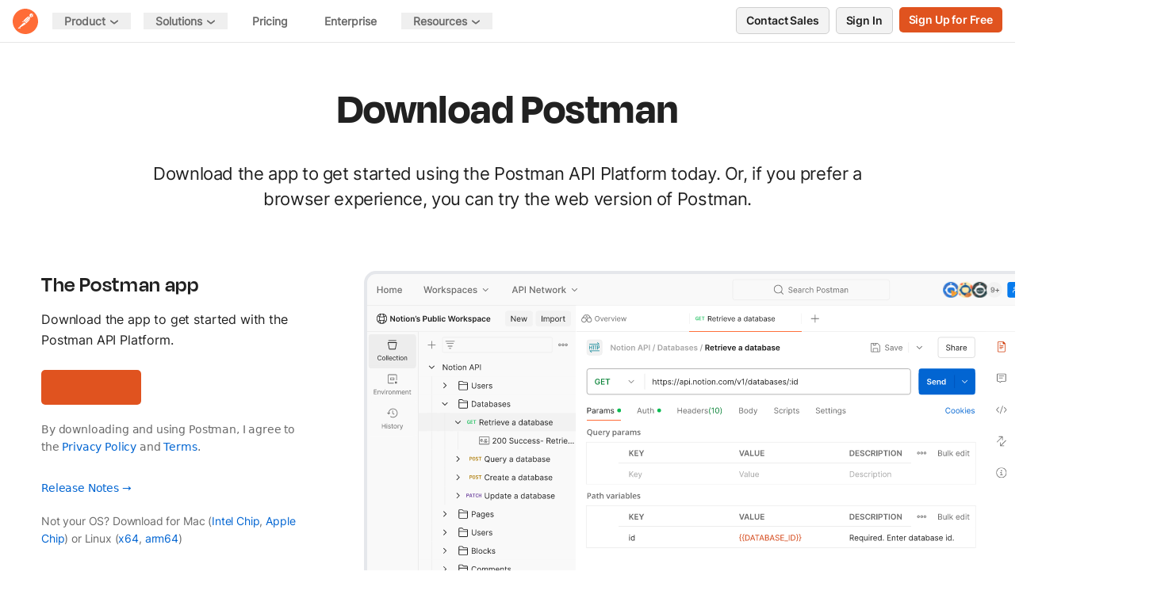

--- FILE ---
content_type: text/html
request_url: https://www.postman.com/downloads/
body_size: 16309
content:
<!DOCTYPE html><!--30kifkZJM0v55VFoD_fYD--><html lang="en" class="light"><head><meta charSet="utf-8"/><link rel="preconnect" href="/" crossorigin=""/><meta name="viewport" content="width=device-width, initial-scale=1"/><link rel="preload" as="image" href="https://voyager.postman.com/logo/postman-logo-icon-orange.svg"/><link rel="preload" as="image" href="https://voyager.postman.com/illustration/spec-hub-api-postman.svg"/><link rel="stylesheet" href="/_mk-www-next/_next/static/chunks/1e378055d65b92f2.css" data-precedence="next"/><link rel="stylesheet" href="/_mk-www-next/_next/static/chunks/95d4ee5459c3c015.css" data-precedence="next"/><link rel="stylesheet" href="/_mk-www-next/_next/static/chunks/6de4a572f972ee60.css" data-precedence="next"/><link rel="stylesheet" href="/_mk-www-next/_next/static/chunks/64bf0a5d666cb464.css" data-precedence="next"/><link rel="stylesheet" href="/_mk-www-next/_next/static/chunks/3e83447934fd0211.css" data-precedence="next"/><link rel="stylesheet" href="/_mk-www-next/_next/static/chunks/27a7325a94fe4dbc.css" data-precedence="next"/><link rel="stylesheet" href="/_mk-www-next/_next/static/chunks/c0b7b39e930de5b3.css" data-precedence="next"/><link rel="stylesheet" href="/_mk-www-next/_next/static/chunks/918a66a96e81624c.css" data-precedence="next"/><link rel="preload" as="script" fetchPriority="low" href="/_mk-www-next/_next/static/chunks/ef9218308552c806.js"/><script src="/_mk-www-next/_next/static/chunks/35e758eda2b14907.js" async=""></script><script src="/_mk-www-next/_next/static/chunks/0ab867a32615fc90.js" async=""></script><script src="/_mk-www-next/_next/static/chunks/d9ce1b23891c64dc.js" async=""></script><script src="/_mk-www-next/_next/static/chunks/82abf2d65f5428ae.js" async=""></script><script src="/_mk-www-next/_next/static/chunks/turbopack-3e89419b744735db.js" async=""></script><script src="/_mk-www-next/_next/static/chunks/5e94b14844bb68c0.js" async=""></script><script src="/_mk-www-next/_next/static/chunks/62d1fbcb140e2c46.js" async=""></script><script src="/_mk-www-next/_next/static/chunks/76c22f99eda9a022.js" async=""></script><script src="/_mk-www-next/_next/static/chunks/ff1a16fafef87110.js" async=""></script><script src="/_mk-www-next/_next/static/chunks/0bd6498bda341889.js" async=""></script><script src="/_mk-www-next/_next/static/chunks/e9444428b427662b.js" async=""></script><script src="/_mk-www-next/_next/static/chunks/df89af08f39a668e.js" async=""></script><script src="/_mk-www-next/_next/static/chunks/743b04223475b099.js" async=""></script><script src="/_mk-www-next/_next/static/chunks/c02dfcc8d1e8328d.js" async=""></script><script src="/_mk-www-next/_next/static/chunks/a6bb2d58e9d120f6.js" async=""></script><script src="/_mk-www-next/_next/static/chunks/b8b00b8d2233f2eb.js" async=""></script><script src="/_mk-www-next/_next/static/chunks/321fd5221814a955.js" async=""></script><script src="/_mk-www-next/_next/static/chunks/a6ed2783dd36d843.js" async=""></script><script src="/_mk-www-next/_next/static/chunks/330960e7ed30142d.js" async=""></script><script src="/_mk-www-next/_next/static/chunks/468281fef6574e1c.js" async=""></script><script src="/_mk-www-next/_next/static/chunks/1df4b55f9e090d79.js" async=""></script><link rel="preload" href="//pages.getpostman.com/js/forms2/js/forms2.min.js" as="script"/><link rel="preload" href="//pages.getpostman.com/js/forms2/css/forms2.css" as="style"/><link rel="preload" href="//pages.getpostman.com/js/forms2/css/forms2-theme-simple.css" as="style"/><link rel="preload" href="/_mk-www-next/runtime.js?1.207.0" as="script"/><meta http-equiv="x-ua-compatible" content="ie=edge"/><link rel="alternate" type="text/plain" href="/llms.txt" title="LLMS context file"/><link rel="icon" href="/_mk-www-next/favicon.ico" sizes="any"/><link rel="icon" href="/_mk-www-next/favicon.ico" type="image/x-icon" sizes="16x16"/><link rel="icon" type="image/png" sizes="32x32" href="/_mk-www-next/icons/favicon-32x32.png"/><link rel="icon" type="image/png" sizes="16x16" href="/_mk-www-next/icons/favicon-16x16.png"/><link rel="apple-touch-icon" sizes="180x180" href="/_mk-www-next/apple-touch-icon.png"/><link rel="icon" type="image/png" sizes="192x192" href="/_mk-www-next/icons/android-chrome-192x192.png"/><link rel="icon" type="image/png" sizes="256x256" href="/_mk-www-next/icons/android-chrome-256x256.png"/><link rel="icon" type="image/png" sizes="384x384" href="/_mk-www-next/icons/android-chrome-384x384.png"/><link rel="icon" type="image/png" sizes="512x512" href="/_mk-www-next/icons/android-chrome-512x512.png"/><link rel="apple-touch-icon" sizes="192x192" href="/_mk-www-next/icons/android-chrome-192x192.png"/><link rel="apple-touch-icon" sizes="256x256" href="/_mk-www-next/icons/android-chrome-256x256.png"/><link rel="apple-touch-icon" sizes="384x384" href="/_mk-www-next/icons/android-chrome-384x384.png"/><link rel="apple-touch-icon" sizes="512x512" href="/_mk-www-next/icons/android-chrome-512x512.png"/><link rel="mask-icon" href="/_mk-www-next/icons/safari-pinned-tab.svg" color="#ff6c37"/><link rel="preload" href="//pages.getpostman.com/js/forms2/js/forms2.min.js" as="script"/><link rel="dns-prefetch" href="//pages.getpostman.com"/><link rel="preconnect" href="//pages.getpostman.com" crossorigin=""/><link rel="preload" href="//pages.getpostman.com/js/forms2/css/forms2.css" as="style"/><link rel="preload" href="//pages.getpostman.com/js/forms2/css/forms2-theme-simple.css" as="style"/><link rel="preconnect" href="https://widget.surveymonkey.com" crossorigin="anonymous"/><meta data-react-helmet="true" name="robots" content="index, follow"/><meta name="theme-color" content="#FF6C37"/><title>Download Postman | Get Started for Free</title><meta name="description" content="Try Postman for free! Join 40 million users who rely on Postman, the collaboration platform for API development. Create better APIs—faster."/><link rel="manifest" href="/_mk-www-next/manifest.json"/><link rel="canonical" href="https://www.postman.com/downloads/"/><meta name="google-site-verification" content="58TM3lGyGn6c2Bj0PvPQSNzrd9_yBsHs2BjJ6KMHlRU"/><meta property="og:title" content="Download Postman | Get Started for Free"/><meta property="og:description" content="Try Postman for free! Join 40 million users who rely on Postman, the collaboration platform for API development. Create better APIs—faster."/><meta property="og:image" content="https://voyager.postman.com/social-preview/postman-api-platform-social-preview-2.jpeg"/><meta name="twitter:card" content="summary_large_image"/><meta name="twitter:site" content="@getpostman"/><meta name="twitter:creator" content="Postman"/><meta name="twitter:title" content="Download Postman | Get Started for Free"/><meta name="twitter:description" content="Try Postman for free! Join 40 million users who rely on Postman, the collaboration platform for API development. Create better APIs—faster."/><meta name="twitter:image" content="https://voyager.postman.com/social-preview/learning-center/postman-learning-center-social-preview.jpg"/><link rel="icon" href="/favicon.ico?favicon.c3975151.ico" sizes="48x48" type="image/x-icon"/><noscript><link href="https://www.facebook.com/tr?id=402119569597383&ev=PageView&noscript=1" /></noscript><noscript><link href="https://px.ads.linkedin.com/collect/?pid=4496132&fmt=gif" /></noscript><script src="/_mk-www-next/_next/static/chunks/a6dad97d9634a72d.js" noModule=""></script></head><body class="amx overflow-x-hidden" data-ab-loading="true"><div hidden=""><!--$--><!--/$--></div><nav class="sticky top-0 z-[55] flex h-[54px] w-full items-center border-b-[1px] border-[#e6e6e6] bg-white px-[1.6rem] py-[0.8rem] font-inter"><div class="flex w-full items-center justify-between"><div class="flex items-center"><div class="mr-1 flex items-center"><a href="https://www.postman.com/" class="block border-0 no-underline hover:border-0 hover:no-underline focus:no-underline"><span class="sr-only">Home</span><img alt="Postman" width="32" height="32" decoding="async" data-nimg="1" style="color:transparent" src="https://voyager.postman.com/logo/postman-logo-icon-orange.svg"/></a></div><div class="hidden items-center xl:flex"> <div id="navbarSupportedContent" class="relative mx-[8px] mb-[10px] xl:my-0"><button class="flex items-center text-14 font-semibold leading-[21px] tracking-normal hover:border-b-0 hover:text-[#212121] text-top-nav-item-grey xl:px-[15px] xl:py-0"><span id="navbarDropdownMenuLink "><span id="Nav&gt;Product">Product</span></span><div class="relative ml-[0.5rem] mt-[-0.1rem]"><svg class="arrow-icon inline-block cursor-pointer fill-current text-gray-600 transition-transform ease-in-out" xmlns="http://www.w3.org/2000/svg" width="12" height="12" viewBox="0 0 12 12" style="transform:rotate(0deg) scale(0.85);transform-origin:center center"><g><path d="M10.375,3.219,6,6.719l-4.375-3.5A1,1,0,1,0,.375,4.781l5,4a1,1,0,0,0,1.25,0l5-4a1,1,0,0,0-1.25-1.562Z" fill="#6b6b6b"></path></g></svg></div></button><div class="overflow-hidden transition-all duration-300 ease-in-out opacity-0" style="transition-property:max-height, opacity;pointer-events:none;max-height:0"><div id="nav-dropdown-product" class="z-2147483647 mt-[0.8rem] w-full border-[#e6e6e6] bg-white p-[10px] xl:absolute xl:w-max xl:rounded-[10px] xl:border-[1px] xl:p-[20px] xl:shadow-[0_2px_8px_0_rgba(0,0,0,0.20)]"><div class="xl:flex xl:flex-row xl:gap-[20px]"><div data-column-hover="left"><section class="xl:border-h-[443px] w-full flex-shrink-0 border-b border-r-0 border-[#E6E6E6] pb-[15px] pr-[20px] xl:w-[220px] xl:border-b-0 xl:border-r xl:pb-0"><p class="h6 mb-[10px] ml-[10px] text-[14px] uppercase text-orange_60">POSTMAN PLATFORM</p><div class="p-[10px]"><div class="relative "><div class="pointer-events-none absolute z-10 rounded-[5px] bg-[#EFEFEF] transition-all duration-200 ease-out opacity-0" style="transform:translate(0px, 0px);width:0px;height:0px"></div><div class="relative z-20"><div class="p-[10px] hover:cursor-pointer" data-hover-item="true"><a id="NavDropdown&gt;POSTMANPLATFORM&gt;Postman-Overview" class="text-[#212121] hover:cursor-pointer focus:outline-[#FF6C37] no-underline" href="/product/"><span class="flex flex-col"><p class="font-semibold mb-0 text-[#212121] text-[14px] hover:cursor-pointer">Postman Overview</p></span></a></div><div class="p-[10px] hover:cursor-pointer" data-hover-item="true"><a id="NavDropdown&gt;POSTMANPLATFORM&gt;Security" class="text-[#212121] hover:cursor-pointer focus:outline-[#FF6C37] no-underline" href="/trust/security/"><span class="flex flex-col"><p class="font-semibold mb-0 text-[#212121] text-[14px] hover:cursor-pointer">Security</p></span></a></div><div class="p-[10px] hover:cursor-pointer" data-hover-item="true"><a id="NavDropdown&gt;POSTMANPLATFORM&gt;Integrations" class="text-[#212121] hover:cursor-pointer focus:outline-[#FF6C37] no-underline" href="/product/integrations/"><span class="flex flex-col"><p class="font-semibold mb-0 text-[#212121] text-[14px] hover:cursor-pointer">Integrations</p></span></a></div><span><p class="h6 mb-[10px] ml-[10px] mt-[30px] text-[14px] uppercase text-orange-60">EXPLORE</p></span><div class="p-[10px] hover:cursor-pointer" data-hover-item="true"><a id="NavDropdown&gt;POSTMANPLATFORM&gt;Postman-API-Network" class="text-[#212121] hover:cursor-pointer focus:outline-[#FF6C37] no-underline" href="https://www.postman.com/explore"><span class="flex flex-col"><p class="font-semibold mb-0 text-[#212121] text-[14px] hover:cursor-pointer">Postman API Network</p></span></a></div><div class="p-[10px] hover:cursor-pointer" data-hover-item="true"><a id="NavDropdown&gt;POSTMANPLATFORM&gt;MCP-Catalog" class="text-[#212121] hover:cursor-pointer focus:outline-[#FF6C37] no-underline" href="https://www.postman.com/explore/mcp-servers"><span class="flex flex-col"><p class="font-semibold mb-0 text-[#212121] text-[14px] hover:cursor-pointer">MCP Catalog</p></span></a></div><div class="xl:block hidden p-[10px] flex mb-0 mt-[40px]" data-hover-item="true"><a id="NavDropdown&gt;POSTMANPLATFORM&gt;Download-Postman-→" class="text-[#0265D2] hover:no-underline focus:outline-[#0265D2] no-underline" style="text-decoration:none !important;border-bottom:none !important" href="/downloads/"><span class="mb-0 text-[#0265D2] hover:no-underline text-[14px] no-underline" style="text-decoration:none !important;border-bottom:none !important">Download Postman →</span></a></div></div></div></div></section></div><div class="flex-1 xl:flex xl:flex-col" data-column-hover="right"><section class="flex flex-1 flex-wrap"><div class="w-full py-[30px] lg:w-1/2 xl:w-[180px] xl:py-0"><p class="h6 mb-[10px] ml-[10px] text-[14px] uppercase text-orange-60">DESIGN</p><div class=" p-[10px] pl-0"><div class="relative "><div class="pointer-events-none absolute z-10 rounded-[5px] bg-[#EFEFEF] transition-all duration-200 ease-out opacity-0" style="transform:translate(0px, 0px);width:0px;height:0px"></div><div class="relative z-20"><div class="p-[10px] hover:cursor-pointer" data-hover-item="true"><a id="NavDropdown&gt;DESIGN&gt;Spec-Hub" class="text-[#212121] hover:cursor-pointer focus:outline-[#FF6C37] no-underline" href="/product/spec-hub/"><span class="flex flex-col"><p class="font-semibold mb-0 text-[#212121] text-[14px] hover:cursor-pointer">Spec Hub</p><p class="text-[12px]  mb-0 text-[#6b6b6b] inline">Manage specifications</p></span></a></div><div class="p-[10px] hover:cursor-pointer" data-hover-item="true"><a id="NavDropdown&gt;DESIGN&gt;Mock-Servers" class="text-[#212121] hover:cursor-pointer focus:outline-[#FF6C37] no-underline" href="/product/mock-apis/"><span class="flex flex-col"><p class="font-semibold mb-0 text-[#212121] text-[14px] hover:cursor-pointer">Mock Servers</p><p class="text-[12px]  mb-0 text-[#6b6b6b] inline">Validate API behavior</p></span></a></div></div></div></div></div><div class="w-full py-[30px] lg:w-1/2 xl:w-[180px] xl:py-0"><p class="h6 mb-[10px] ml-[10px] text-[14px] uppercase text-orange-60">BUILD</p><div class=" p-[10px] pl-0"><div class="relative "><div class="pointer-events-none absolute z-10 rounded-[5px] bg-[#EFEFEF] transition-all duration-200 ease-out opacity-0" style="transform:translate(0px, 0px);width:0px;height:0px"></div><div class="relative z-20"><div class="p-[10px] hover:cursor-pointer" data-hover-item="true"><a id="NavDropdown&gt;BUILD&gt;Collections" class="text-[#212121] hover:cursor-pointer focus:outline-[#FF6C37] no-underline" href="/product/collections/"><span class="flex flex-col"><p class="font-semibold mb-0 text-[#212121] text-[14px] hover:cursor-pointer">Collections</p><p class="text-[12px]  mb-0 text-[#6b6b6b] inline">Organize API requests</p></span></a></div><div class="p-[10px] hover:cursor-pointer" data-hover-item="true"><a id="NavDropdown&gt;BUILD&gt;Workspaces" class="text-[#212121] hover:cursor-pointer focus:outline-[#FF6C37] no-underline" href="/product/workspaces/"><span class="flex flex-col"><p class="font-semibold mb-0 text-[#212121] text-[14px] hover:cursor-pointer">Workspaces</p><p class="text-[12px]  mb-0 text-[#6b6b6b] inline">Collaborate with teams</p></span></a></div><div class="p-[10px] hover:cursor-pointer" data-hover-item="true"><a id="NavDropdown&gt;BUILD&gt;Flows" class="text-[#212121] hover:cursor-pointer focus:outline-[#FF6C37] no-underline" href="/product/flows/"><span class="flex flex-col"><p class="font-semibold mb-0 text-[#212121] text-[14px] hover:cursor-pointer">Flows</p><p class="text-[12px]  mb-0 text-[#6b6b6b] inline">Create visual workflows</p></span></a></div></div></div></div></div><div class="w-full py-[30px] lg:w-1/2 xl:w-[180px] xl:py-0"><p class="h6 mb-[10px] ml-[10px] text-[14px] uppercase text-orange-60">TEST</p><div class=" p-[10px] pl-0"><div class="relative "><div class="pointer-events-none absolute z-10 rounded-[5px] bg-[#EFEFEF] transition-all duration-200 ease-out opacity-0" style="transform:translate(0px, 0px);width:0px;height:0px"></div><div class="relative z-20"><div class="p-[10px] hover:cursor-pointer" data-hover-item="true"><a id="NavDropdown&gt;TEST&gt;API-Client" class="text-[#212121] hover:cursor-pointer focus:outline-[#FF6C37] no-underline" href="/product/api-client/"><span class="flex flex-col"><p class="font-semibold mb-0 text-[#212121] text-[14px] hover:cursor-pointer">API Client</p><p class="text-[12px]  mb-0 text-[#6b6b6b] inline">Send API requests</p></span></a></div><div class="p-[10px] hover:cursor-pointer" data-hover-item="true"><a id="NavDropdown&gt;TEST&gt;Collection-Runner" class="text-[#212121] hover:cursor-pointer focus:outline-[#FF6C37] no-underline" href="/product/collection-runner/"><span class="flex flex-col"><p class="font-semibold mb-0 text-[#212121] text-[14px] hover:cursor-pointer">Collection Runner</p><p class="text-[12px]  mb-0 text-[#6b6b6b] inline">Run API workflows</p></span></a></div><div class="p-[10px] hover:cursor-pointer" data-hover-item="true"><a id="NavDropdown&gt;TEST&gt;Postman-CLI" class="text-[#212121] hover:cursor-pointer focus:outline-[#FF6C37] no-underline" href="/product/postman-cli/"><span class="flex flex-col"><p class="font-semibold mb-0 text-[#212121] text-[14px] hover:cursor-pointer">Postman CLI</p><p class="text-[12px]  mb-0 text-[#6b6b6b] inline">Run from command line</p></span></a></div></div></div></div></div><div class="w-full py-[30px] lg:w-1/2 xl:w-[180px] xl:py-0"><p class="h6 mb-[10px] ml-[10px] text-[14px] uppercase text-orange-60">OBSERVE</p><div class=" p-[10px] pl-0"><div class="relative "><div class="pointer-events-none absolute z-10 rounded-[5px] bg-[#EFEFEF] transition-all duration-200 ease-out opacity-0" style="transform:translate(0px, 0px);width:0px;height:0px"></div><div class="relative z-20"><div class="p-[10px] hover:cursor-pointer" data-hover-item="true"><a id="NavDropdown&gt;OBSERVE&gt;Insights" class="text-[#212121] hover:cursor-pointer focus:outline-[#FF6C37] no-underline" href="/product/postman-insights/"><span class="flex flex-col"><p class="font-semibold mb-0 text-[#212121] text-[14px] hover:cursor-pointer">Insights</p><p class="text-[12px]  mb-0 text-[#6b6b6b] inline">Track every endpoint</p></span></a></div><div class="p-[10px] hover:cursor-pointer" data-hover-item="true"><a id="NavDropdown&gt;OBSERVE&gt;Monitors" class="text-[#212121] hover:cursor-pointer focus:outline-[#FF6C37] no-underline" href="/product/api-monitoring/"><span class="flex flex-col"><p class="font-semibold mb-0 text-[#212121] text-[14px] hover:cursor-pointer">Monitors</p><p class="text-[12px]  mb-0 text-[#6b6b6b] inline">Validate performance</p></span></a></div></div></div></div></div></section><section class="mt-[20px]"><p class="h6 ml-[10px] text-[14px] uppercase text-[#6F2CBA]">AI</p><div class="relative rounded-[5px] bg-[#FBF8FF] xl:w-3/4 overflow-hidden" style="text-decoration:none !important;border-bottom:none !important;text-decoration-line:none !important"><div class="pointer-events-none absolute z-10 rounded-[5px] transition-all duration-200 ease-out bg-[#E8DFFF] opacity-0" style="transform:translate(0px, 0px);width:0px;height:0px"></div><div class="relative z-20 flex flex-shrink-0 flex-row flex-wrap p-[10px]" style="text-decoration:none !important;border-bottom:none !important;text-decoration-line:none !important"><div class="w-full rounded-[5px] lg:w-1/3" style="text-decoration:none !important"><a id="Agent-Mode" aria-label="Agent Mode" class="block p-[10px] no-underline hover:no-underline focus:no-underline focus:outline-[#6F2CBA]" style="text-decoration:none !important;border-bottom:none !important;border-bottom-style:none !important;text-decoration-line:none !important;border:none !important;outline:none" href="/product/agent-mode/"><div class="flex flex-1 flex-col" style="text-decoration:none !important"><p class="mb-0 text-[14px] font-semibold text-[#212121] no-underline" style="text-decoration:none !important;border-bottom:none !important">Agent Mode</p><p class="mb-0 text-[12px] text-[#6b6b6b] no-underline" style="text-decoration:none !important;border-bottom:none !important">Automate API tasks</p></div></a></div><div class="w-full rounded-[5px] lg:w-1/3" style="text-decoration:none !important"><a id="AI-Agent-Builder" aria-label="AI Agent Builder" class="block p-[10px] no-underline hover:no-underline focus:no-underline focus:outline-[#6F2CBA]" style="text-decoration:none !important;border-bottom:none !important;border-bottom-style:none !important;text-decoration-line:none !important;border:none !important;outline:none" href="/product/ai-agent-builder/"><div class="flex flex-1 flex-col" style="text-decoration:none !important"><p class="mb-0 text-[14px] font-semibold text-[#212121] no-underline" style="text-decoration:none !important;border-bottom:none !important">AI Agent Builder</p><p class="mb-0 text-[12px] text-[#6b6b6b] no-underline" style="text-decoration:none !important;border-bottom:none !important">Build AI agents</p></div></a></div><div class="w-full rounded-[5px] lg:w-1/3" style="text-decoration:none !important"><a id="MCP-Server" aria-label="MCP Server" class="block p-[10px] no-underline hover:no-underline focus:no-underline focus:outline-[#6F2CBA]" style="text-decoration:none !important;border-bottom:none !important;border-bottom-style:none !important;text-decoration-line:none !important;border:none !important;outline:none" href="/product/mcp-server/"><div class="flex flex-1 flex-col" style="text-decoration:none !important"><p class="mb-0 text-[14px] font-semibold text-[#212121] no-underline" style="text-decoration:none !important;border-bottom:none !important">MCP Server</p><p class="mb-0 text-[12px] text-[#6b6b6b] no-underline" style="text-decoration:none !important;border-bottom:none !important">Connect AI agents</p></div></a></div></div></div></section></div></div></div></div></div><div id="navbarSupportedContent" class="relative mx-[8px] mb-[10px] xl:my-0"><button class="flex items-center text-14 font-semibold leading-[21px] tracking-normal hover:border-b-0 hover:text-[#212121] text-top-nav-item-grey xl:px-[15px] xl:py-0"><span id="navbarDropdownMenuLink "><span id="Nav&gt;Solutions">Solutions</span></span><div class="relative ml-[0.5rem] mt-[-0.1rem]"><svg class="arrow-icon inline-block cursor-pointer fill-current text-gray-600 transition-transform ease-in-out" xmlns="http://www.w3.org/2000/svg" width="12" height="12" viewBox="0 0 12 12" style="transform:rotate(0deg) scale(0.85);transform-origin:center center"><g><path d="M10.375,3.219,6,6.719l-4.375-3.5A1,1,0,1,0,.375,4.781l5,4a1,1,0,0,0,1.25,0l5-4a1,1,0,0,0-1.25-1.562Z" fill="#6b6b6b"></path></g></svg></div></button><div class="overflow-hidden transition-all duration-300 ease-in-out opacity-0" style="transition-property:max-height, opacity;pointer-events:none;max-height:0"><div id="nav-dropdown-solutions" class="z-2147483647 mt-[0.8rem] w-full border-[#e6e6e6] bg-white p-[10px] xl:absolute xl:w-max xl:rounded-[10px] xl:border-[1px] xl:p-[20px] xl:shadow-[0_2px_8px_0_rgba(0,0,0,0.20)]"><div class="xl:flex xl:flex-row xl:gap-[20px]"><div class="flex-1 xl:flex xl:flex-col" data-column-hover="single"><section class="flex flex-1 flex-wrap"><div class="mb-0 w-full py-0 pt-0 lg:w-1/2 xl:mb-[20px] xl:w-[180px] xl:py-0"><p class="h6 mb-[10px] ml-[10px] text-[14px] uppercase text-orange-60">USE CASES</p><div class=" p-[10px] pl-0"><div class="relative "><div class="pointer-events-none absolute z-10 rounded-[5px] bg-[#EFEFEF] transition-all duration-200 ease-out opacity-0" style="transform:translate(0px, 0px);width:0px;height:0px"></div><div class="relative z-20"><div class="p-[10px] hover:cursor-pointer" data-hover-item="true"><a id="NavDropdown&gt;USECASES&gt;Test-Automation" class="text-[#212121] hover:cursor-pointer focus:outline-[#FF6C37] no-underline" href="/solutions/test-automation/"><span class="flex flex-col"><p class="font-semibold mb-0 text-[#212121] text-[14px] hover:cursor-pointer">Test Automation</p><p class="text-[12px]  mb-0 text-[#6b6b6b] inline">Create, run, and manage API tests at scale</p></span></a></div><div class="p-[10px] hover:cursor-pointer" data-hover-item="true"><a id="NavDropdown&gt;USECASES&gt;API-Security" class="text-[#212121] hover:cursor-pointer focus:outline-[#FF6C37] no-underline" href="/solutions/api-security/"><span class="flex flex-col"><p class="font-semibold mb-0 text-[#212121] text-[14px] hover:cursor-pointer">API Security</p><p class="text-[12px]  mb-0 text-[#6b6b6b] inline">Control access and manage secrets</p></span></a></div></div></div></div></div><div class="mb-0 w-full py-0 pt-0 lg:w-1/2 xl:mb-[20px] xl:w-[180px] xl:py-0"><div class="h6 mb-[10px] ml-[10px] hidden text-[14px] xl:block"> </div><div class=" p-[10px] pl-0"><div class="relative "><div class="pointer-events-none absolute z-10 rounded-[5px] bg-[#EFEFEF] transition-all duration-200 ease-out opacity-0" style="transform:translate(0px, 0px);width:0px;height:0px"></div><div class="relative z-20"><div class="p-[10px] hover:cursor-pointer" data-hover-item="true"><a id="NavDropdown&gt;&gt;AI" class="text-[#212121] hover:cursor-pointer focus:outline-[#FF6C37] no-underline" href="/solutions/ai/"><span class="flex flex-col"><p class="font-semibold mb-0 text-[#212121] text-[14px] hover:cursor-pointer">AI</p><p class="text-[12px]  mb-0 text-[#6b6b6b] inline">Streamline workflows across the API lifecycle</p></span></a></div><div class="p-[10px] hover:cursor-pointer" data-hover-item="true"><a id="NavDropdown&gt;&gt;API-Distribution-and-Reuse" class="text-[#212121] hover:cursor-pointer focus:outline-[#FF6C37] no-underline" href="/solutions/api-distribution-reuse/"><span class="flex flex-col"><p class="font-semibold mb-0 text-[#212121] text-[14px] hover:cursor-pointer">API Distribution and Reuse</p><p class="text-[12px]  mb-0 text-[#6b6b6b] inline">Publish APIs internally or publicly</p></span></a></div></div></div></div></div><div class="mb-0 w-full py-0 pt-0 lg:w-1/2 xl:mb-[20px] xl:w-[180px] xl:py-0"><div class="h6 mb-[10px] ml-[10px] hidden text-[14px] xl:block"> </div><div class=" p-[10px] pl-0"><div class="relative "><div class="pointer-events-none absolute z-10 rounded-[5px] bg-[#EFEFEF] transition-all duration-200 ease-out opacity-0" style="transform:translate(0px, 0px);width:0px;height:0px"></div><div class="relative z-20"><div class="p-[10px] hover:cursor-pointer" data-hover-item="true"><a id="NavDropdown&gt;&gt;API-Governance" class="text-[#212121] hover:cursor-pointer focus:outline-[#FF6C37] no-underline" href="/solutions/api-governance/"><span class="flex flex-col"><p class="font-semibold mb-0 text-[#212121] text-[14px] hover:cursor-pointer">API Governance</p><p class="text-[12px]  mb-0 text-[#6b6b6b] inline">Enforce API standards at scale</p></span></a></div><div class="p-[10px] hover:cursor-pointer" data-hover-item="true"><a id="NavDropdown&gt;&gt;API-Documentation" class="text-[#212121] hover:cursor-pointer focus:outline-[#FF6C37] no-underline" href="/solutions/api-documentation/"><span class="flex flex-col"><p class="font-semibold mb-0 text-[#212121] text-[14px] hover:cursor-pointer">API Documentation</p><p class="text-[12px]  mb-0 text-[#6b6b6b] inline">Instantly generate up-to-date docs</p></span></a></div></div></div></div></div><div class="mb-0 w-full py-0 pt-0 lg:w-1/2 xl:mb-[20px] xl:w-[180px] xl:py-0"><div class="h6 mb-[10px] ml-[10px] hidden text-[14px] xl:block"> </div><div class=" p-[10px] pl-0"><div class="relative "><div class="pointer-events-none absolute z-10 rounded-[5px] bg-[#EFEFEF] transition-all duration-200 ease-out opacity-0" style="transform:translate(0px, 0px);width:0px;height:0px"></div><div class="relative z-20"><div class="p-[10px] hover:cursor-pointer" data-hover-item="true"><a id="NavDropdown&gt;&gt;Workflow-Intelligence" class="text-[#212121] hover:cursor-pointer focus:outline-[#FF6C37] no-underline" href="/solutions/workflow-intelligence/"><span class="flex flex-col"><p class="font-semibold mb-0 text-[#212121] text-[14px] hover:cursor-pointer">Workflow Intelligence</p><p class="text-[12px]  mb-0 text-[#6b6b6b] inline">Use APIs to build effective agents and workflows</p></span></a></div><div class="p-[10px] hover:cursor-pointer" data-hover-item="true"><a id="NavDropdown&gt;&gt;Small-and-Medium-Teams" class="text-[#212121] hover:cursor-pointer focus:outline-[#FF6C37] no-underline" href="/solutions/small-medium-teams/"><span class="flex flex-col"><p class="font-semibold mb-0 text-[#212121] text-[14px] hover:cursor-pointer">Small and Medium Teams</p><p class="text-[12px]  mb-0 text-[#6b6b6b] inline">Optimize API workflows for small and medium teams</p></span></a></div></div></div></div></div></section></div></div></div></div></div><a id="Nav&gt;Pricing" class="z-2 my-[10px] block border-0 text-14 font-semibold tracking-normal text-top-nav-item-grey no-underline hover:border-0 hover:text-[#212121] xl:my-0 xl:inline-block" href="/pricing/"><span class="mx-[8px] my-[10px] xl:my-0 xl:px-[15px] xl:py-0">Pricing</span></a><a id="Nav&gt;Enterprise" class="z-2 my-[10px] block border-0 text-14 font-semibold tracking-normal text-top-nav-item-grey no-underline hover:border-0 hover:text-[#212121] xl:my-0 xl:inline-block" href="/postman-enterprise/"><span class="mx-[8px] my-[10px] xl:my-0 xl:px-[15px] xl:py-0">Enterprise</span></a><div id="navbarSupportedContent" class="relative mx-[8px] mb-[10px] xl:my-0"><button class="flex items-center text-14 font-semibold leading-[21px] tracking-normal hover:border-b-0 hover:text-[#212121] text-top-nav-item-grey xl:px-[15px] xl:py-0"><span id="navbarDropdownMenuLink "><span id="Nav&gt;Resources">Resources</span></span><div class="relative ml-[0.5rem] mt-[-0.1rem]"><svg class="arrow-icon inline-block cursor-pointer fill-current text-gray-600 transition-transform ease-in-out" xmlns="http://www.w3.org/2000/svg" width="12" height="12" viewBox="0 0 12 12" style="transform:rotate(0deg) scale(0.85);transform-origin:center center"><g><path d="M10.375,3.219,6,6.719l-4.375-3.5A1,1,0,1,0,.375,4.781l5,4a1,1,0,0,0,1.25,0l5-4a1,1,0,0,0-1.25-1.562Z" fill="#6b6b6b"></path></g></svg></div></button><div class="overflow-hidden transition-all duration-300 ease-in-out opacity-0" style="transition-property:max-height, opacity;pointer-events:none;max-height:0"><div id="nav-dropdown-resources" class="z-2147483647 mt-[0.8rem] w-full border-[#e6e6e6] bg-white p-[10px] xl:absolute xl:w-max xl:rounded-[10px] xl:border-[1px] xl:p-[20px] xl:shadow-[0_2px_8px_0_rgba(0,0,0,0.20)]"><div class="xl:flex xl:flex-row xl:gap-[20px]"><div class="flex-1 xl:flex xl:flex-col" data-column-hover="single"><section class="flex flex-1 flex-wrap"><div class="mb-0 w-full py-0 pt-0 lg:w-1/2 xl:mb-[20px] xl:w-[180px] xl:py-0"><p class="h6 mb-[10px] ml-[10px] text-[14px] uppercase text-orange-60">Learn</p><div class=" p-[10px] pl-0"><div class="relative "><div class="pointer-events-none absolute z-10 rounded-[5px] bg-[#EFEFEF] transition-all duration-200 ease-out opacity-0" style="transform:translate(0px, 0px);width:0px;height:0px"></div><div class="relative z-20"><div class="p-[10px] hover:cursor-pointer" data-hover-item="true"><a id="NavDropdown&gt;Learn&gt;Learning-Hub" class="text-[#212121] hover:cursor-pointer focus:outline-[#FF6C37] no-underline" href="/learn/"><span class="flex flex-col"><p class="font-semibold mb-0 text-[#212121] text-[14px] hover:cursor-pointer">Learning Hub</p></span></a></div><div class="p-[10px] hover:cursor-pointer" data-hover-item="true"><a id="NavDropdown&gt;Learn&gt;Docs" class="text-[#212121] hover:cursor-pointer focus:outline-[#FF6C37] no-underline" href="https://learning.postman.com"><span class="flex flex-col"><p class="font-semibold mb-0 text-[#212121] text-[14px] hover:cursor-pointer">Docs</p></span></a></div><div class="p-[10px] hover:cursor-pointer" data-hover-item="true"><a id="NavDropdown&gt;Learn&gt;Postman-Academy" class="text-[#212121] hover:cursor-pointer focus:outline-[#FF6C37] no-underline" href="https://academy.postman.com"><span class="flex flex-col"><p class="font-semibold mb-0 text-[#212121] text-[14px] hover:cursor-pointer">Postman Academy</p></span></a></div><div class="p-[10px] hover:cursor-pointer" data-hover-item="true"><a id="NavDropdown&gt;Learn&gt;Templates" class="text-[#212121] hover:cursor-pointer focus:outline-[#FF6C37] no-underline" href="/templates/"><span class="flex flex-col"><p class="font-semibold mb-0 text-[#212121] text-[14px] hover:cursor-pointer">Templates</p></span></a></div><div class="p-[10px] hover:cursor-pointer" data-hover-item="true"><a id="NavDropdown&gt;Learn&gt;Customer-stories" class="text-[#212121] hover:cursor-pointer focus:outline-[#FF6C37] no-underline" href="/customers/"><span class="flex flex-col"><p class="font-semibold mb-0 text-[#212121] text-[14px] hover:cursor-pointer">Customer stories</p></span></a></div><div class="p-[10px] hover:cursor-pointer" data-hover-item="true"><a id="NavDropdown&gt;Learn&gt;Postman-Best-Practices" class="text-[#212121] hover:cursor-pointer focus:outline-[#FF6C37] no-underline" href="/postman-best-practices/"><span class="flex flex-col"><p class="font-semibold mb-0 text-[#212121] text-[14px] hover:cursor-pointer">Postman Best Practices</p></span></a></div></div></div></div></div><div class="mb-0 w-full py-0 pt-0 lg:w-1/2 xl:mb-[20px] xl:w-[180px] xl:py-0"><p class="h6 mb-[10px] ml-[10px] text-[14px] uppercase text-orange-60">CONNECT</p><div class=" p-[10px] pl-0"><div class="relative "><div class="pointer-events-none absolute z-10 rounded-[5px] bg-[#EFEFEF] transition-all duration-200 ease-out opacity-0" style="transform:translate(0px, 0px);width:0px;height:0px"></div><div class="relative z-20"><div class="p-[10px] hover:cursor-pointer" data-hover-item="true"><a id="NavDropdown&gt;CONNECT&gt;Community" class="text-[#212121] hover:cursor-pointer focus:outline-[#FF6C37] no-underline" href="https://community.postman.com"><span class="flex flex-col"><p class="font-semibold mb-0 text-[#212121] text-[14px] hover:cursor-pointer">Community</p></span></a></div><div class="p-[10px] hover:cursor-pointer" data-hover-item="true"><a id="NavDropdown&gt;CONNECT&gt;Events" class="text-[#212121] hover:cursor-pointer focus:outline-[#FF6C37] no-underline" href="/events/"><span class="flex flex-col"><p class="font-semibold mb-0 text-[#212121] text-[14px] hover:cursor-pointer">Events</p></span></a></div><div class="p-[10px] hover:cursor-pointer" data-hover-item="true"><a id="NavDropdown&gt;CONNECT&gt;Discord" href="https://discord.com/invite/pqf9eVQwf7" class="text-[#212121] hover:cursor-pointer focus:outline-[#FF6C37] no-underline" rel="noreferrer noopener" target="_blank"><span class="flex flex-col"><p class="font-semibold mb-0 text-[#212121] text-[14px] hover:cursor-pointer">Discord</p></span></a></div></div></div></div></div><div class="mb-0 w-full py-0 pt-0 lg:w-1/2 xl:mb-[20px] xl:w-[180px] xl:py-0"><p class="h6 mb-[10px] ml-[10px] text-[14px] uppercase text-orange-60">GET SUPPORT</p><div class=" p-[10px] pl-0"><div class="relative "><div class="pointer-events-none absolute z-10 rounded-[5px] bg-[#EFEFEF] transition-all duration-200 ease-out opacity-0" style="transform:translate(0px, 0px);width:0px;height:0px"></div><div class="relative z-20"><div class="p-[10px] hover:cursor-pointer" data-hover-item="true"><a id="NavDropdown&gt;GETSUPPORT&gt;Support-Center" class="text-[#212121] hover:cursor-pointer focus:outline-[#FF6C37] no-underline" href="https://support.postman.com/hc/en-us/"><span class="flex flex-col"><p class="font-semibold mb-0 text-[#212121] text-[14px] hover:cursor-pointer">Support Center</p></span></a></div><div class="p-[10px] hover:cursor-pointer" data-hover-item="true"><a id="NavDropdown&gt;GETSUPPORT&gt;Release-notes" class="text-[#212121] hover:cursor-pointer focus:outline-[#FF6C37] no-underline" href="/release-notes/"><span class="flex flex-col"><p class="font-semibold mb-0 text-[#212121] text-[14px] hover:cursor-pointer">Release notes</p></span></a></div><div class="p-[10px] hover:cursor-pointer" data-hover-item="true"><a id="NavDropdown&gt;GETSUPPORT&gt;Postman-Status" class="text-[#212121] hover:cursor-pointer focus:outline-[#FF6C37] no-underline" href="https://status.postman.com"><span class="flex flex-col"><p class="font-semibold mb-0 text-[#212121] text-[14px] hover:cursor-pointer">Postman Status</p></span></a></div><div class="p-[10px] hover:cursor-pointer" data-hover-item="true"><a id="NavDropdown&gt;GETSUPPORT&gt;Trust-and-Security" class="text-[#212121] hover:cursor-pointer focus:outline-[#FF6C37] no-underline" href="/trust/"><span class="flex flex-col"><p class="font-semibold mb-0 text-[#212121] text-[14px] hover:cursor-pointer">Trust and Security</p></span></a></div></div></div></div></div><div class="mb-0 w-full py-0 pt-0 lg:w-1/2 xl:mb-[20px] xl:w-[180px] xl:py-0"><p class="h6 mb-[10px] ml-[10px] text-[14px] uppercase text-orange-60">POSTMAN</p><div class=" p-[10px] pl-0"><div class="relative "><div class="pointer-events-none absolute z-10 rounded-[5px] bg-[#EFEFEF] transition-all duration-200 ease-out opacity-0" style="transform:translate(0px, 0px);width:0px;height:0px"></div><div class="relative z-20"><div class="p-[10px] hover:cursor-pointer" data-hover-item="true"><a id="NavDropdown&gt;POSTMAN&gt;Blog" class="text-[#212121] hover:cursor-pointer focus:outline-[#FF6C37] no-underline" href="https://blog.postman.com"><span class="flex flex-col"><p class="font-semibold mb-0 text-[#212121] text-[14px] hover:cursor-pointer">Blog</p></span></a></div><div class="p-[10px] hover:cursor-pointer" data-hover-item="true"><a id="NavDropdown&gt;POSTMAN&gt;Press-and-media" class="text-[#212121] hover:cursor-pointer focus:outline-[#FF6C37] no-underline" href="/company/press-media/"><span class="flex flex-col"><p class="font-semibold mb-0 text-[#212121] text-[14px] hover:cursor-pointer">Press and media</p></span></a></div><div class="p-[10px] hover:cursor-pointer" data-hover-item="true"><a id="NavDropdown&gt;POSTMAN&gt;About-Postman" class="text-[#212121] hover:cursor-pointer focus:outline-[#FF6C37] no-underline" href="/company/about-postman/"><span class="flex flex-col"><p class="font-semibold mb-0 text-[#212121] text-[14px] hover:cursor-pointer">About Postman</p></span></a></div></div></div></div></div></section></div></div></div></div></div></div></div><div class="items-center xl:flex"><div class="hidden xl:flex"><a class="Button-module__Bo6Wpq__link" aria-label="Contact Sales" href="https://www.postman.com/company/contact-sales/"><span class="Button-module__Bo6Wpq__base Button-module__Bo6Wpq__secondary Button-module__Bo6Wpq__small mr-[0.8rem] text-[14px]" data-cdp="{&quot;event&quot;:&quot;CTA Clicked&quot;,&quot;type&quot;:&quot;button&quot;,&quot;location&quot;:&quot;head&quot;,&quot;destination&quot;:&quot;https://www.postman.com/company/contact-sales/&quot;}">Contact Sales</span></a><a class="Button-module__Bo6Wpq__link" aria-label="Sign In" href="https://identity.getpostman.com/login?continue=https%3A%2F%2Fgo.postman.co%2Fhome"><span id="SignIn" class="Button-module__Bo6Wpq__base Button-module__Bo6Wpq__secondary Button-module__Bo6Wpq__small mr-[0.8rem] text-[14px]">Sign In</span></a><a class="Button-module__Bo6Wpq__link" aria-label="Sign Up for Free" href="https://identity.getpostman.com/signup?continue=https%3A%2F%2Fgo.postman.co%2Fbuild"><span class="Button-module__Bo6Wpq__base Button-module__Bo6Wpq__small mr-0 text-[14px]" data-cdp="{&quot;event&quot;:&quot;CTA Clicked&quot;,&quot;type&quot;:&quot;button&quot;,&quot;location&quot;:&quot;head&quot;,&quot;destination&quot;:&quot;https://identity.getpostman.com/signup?continue=https%3A%2F%2Fgo.postman.co%2Fbuild&quot;}">Sign Up for Free</span></a></div><button id="globalNav" type="button" class="flex xl:hidden" aria-label="Toggle navigation menu" aria-expanded="false" aria-controls="mobileNavPanel" aria-haspopup="menu"><div class="relative flex h-[3rem] w-[3rem] cursor-pointer items-center justify-center"><div class="relative h-[2.4rem] w-[1.8rem]"><span class="top-[0.4rem] absolute left-0  block h-[0.2rem] w-[2.4rem] rounded bg-[#6b6b6b] transition-opacity duration-100 ease-in-out "></span><span class="top-[1.2rem] absolute left-0  block h-[0.2rem] w-[2.4rem] rounded bg-[#6b6b6b] transition-opacity duration-100 ease-in-out "></span><span class="top-[2rem] absolute left-0  block h-[0.2rem] w-[2.4rem] rounded bg-[#6b6b6b] transition-opacity duration-100 ease-in-out "></span></div></div></button><div id="mobileNavPanel" class="absolute left-0 right-0 top-full z-[60] overflow-hidden bg-white transition-[max-height,opacity] duration-300 ease-in-out focus:outline-none xl:hidden pointer-events-none max-h-0 opacity-0" role="navigation" aria-label="Mobile navigation" aria-hidden="true" tabindex="-1"><div id="navbarSupportedContent" class="flex h-[calc(100vh-54px)] w-full flex-col overflow-y-auto pt-[1.6rem]"><div class="p-[10px]"><div id="navbarSupportedContent" class="relative mx-[8px] mb-[10px] xl:my-0"><button class="flex items-center text-14 font-semibold leading-[21px] tracking-normal hover:border-b-0 hover:text-[#212121] text-top-nav-item-grey xl:px-[15px] xl:py-0"><span id="navbarDropdownMenuLink "><span id="Nav&gt;Product">Product</span></span><div class="relative ml-[0.5rem] mt-[-0.1rem]"><svg class="arrow-icon inline-block cursor-pointer fill-current text-gray-600 transition-transform ease-in-out" xmlns="http://www.w3.org/2000/svg" width="12" height="12" viewBox="0 0 12 12" style="transform:rotate(0deg) scale(0.85);transform-origin:center center"><g><path d="M10.375,3.219,6,6.719l-4.375-3.5A1,1,0,1,0,.375,4.781l5,4a1,1,0,0,0,1.25,0l5-4a1,1,0,0,0-1.25-1.562Z" fill="#6b6b6b"></path></g></svg></div></button><div class="overflow-hidden transition-all duration-300 ease-in-out opacity-0" style="transition-property:max-height, opacity;pointer-events:none;max-height:0"><div id="nav-dropdown-product" class="z-2147483647 mt-[0.8rem] w-full border-[#e6e6e6] bg-white p-[10px] xl:absolute xl:w-max xl:rounded-[10px] xl:border-[1px] xl:p-[20px] xl:shadow-[0_2px_8px_0_rgba(0,0,0,0.20)]"><div class="xl:flex xl:flex-row xl:gap-[20px]"><div data-column-hover="left"><section class="xl:border-h-[443px] w-full flex-shrink-0 border-b border-r-0 border-[#E6E6E6] pb-[15px] pr-[20px] xl:w-[220px] xl:border-b-0 xl:border-r xl:pb-0"><p class="h6 mb-[10px] ml-[10px] text-[14px] uppercase text-orange_60">POSTMAN PLATFORM</p><div class="p-[10px]"><div class="relative "><div class="pointer-events-none absolute z-10 rounded-[5px] bg-[#EFEFEF] transition-all duration-200 ease-out opacity-0" style="transform:translate(0px, 0px);width:0px;height:0px"></div><div class="relative z-20"><div class="p-[10px] hover:cursor-pointer" data-hover-item="true"><a id="NavDropdown&gt;POSTMANPLATFORM&gt;Postman-Overview" class="text-[#212121] hover:cursor-pointer focus:outline-[#FF6C37] no-underline" href="/product/"><span class="flex flex-col"><p class="font-semibold mb-0 text-[#212121] text-[14px] hover:cursor-pointer">Postman Overview</p></span></a></div><div class="p-[10px] hover:cursor-pointer" data-hover-item="true"><a id="NavDropdown&gt;POSTMANPLATFORM&gt;Security" class="text-[#212121] hover:cursor-pointer focus:outline-[#FF6C37] no-underline" href="/trust/security/"><span class="flex flex-col"><p class="font-semibold mb-0 text-[#212121] text-[14px] hover:cursor-pointer">Security</p></span></a></div><div class="p-[10px] hover:cursor-pointer" data-hover-item="true"><a id="NavDropdown&gt;POSTMANPLATFORM&gt;Integrations" class="text-[#212121] hover:cursor-pointer focus:outline-[#FF6C37] no-underline" href="/product/integrations/"><span class="flex flex-col"><p class="font-semibold mb-0 text-[#212121] text-[14px] hover:cursor-pointer">Integrations</p></span></a></div><span><p class="h6 mb-[10px] ml-[10px] mt-[30px] text-[14px] uppercase text-orange-60">EXPLORE</p></span><div class="p-[10px] hover:cursor-pointer" data-hover-item="true"><a id="NavDropdown&gt;POSTMANPLATFORM&gt;Postman-API-Network" class="text-[#212121] hover:cursor-pointer focus:outline-[#FF6C37] no-underline" href="https://www.postman.com/explore"><span class="flex flex-col"><p class="font-semibold mb-0 text-[#212121] text-[14px] hover:cursor-pointer">Postman API Network</p></span></a></div><div class="p-[10px] hover:cursor-pointer" data-hover-item="true"><a id="NavDropdown&gt;POSTMANPLATFORM&gt;MCP-Catalog" class="text-[#212121] hover:cursor-pointer focus:outline-[#FF6C37] no-underline" href="https://www.postman.com/explore/mcp-servers"><span class="flex flex-col"><p class="font-semibold mb-0 text-[#212121] text-[14px] hover:cursor-pointer">MCP Catalog</p></span></a></div><div class="xl:block hidden p-[10px] flex mb-0 mt-[40px]" data-hover-item="true"><a id="NavDropdown&gt;POSTMANPLATFORM&gt;Download-Postman-→" class="text-[#0265D2] hover:no-underline focus:outline-[#0265D2] no-underline" style="text-decoration:none !important;border-bottom:none !important" href="/downloads/"><span class="mb-0 text-[#0265D2] hover:no-underline text-[14px] no-underline" style="text-decoration:none !important;border-bottom:none !important">Download Postman →</span></a></div></div></div></div></section></div><div class="flex-1 xl:flex xl:flex-col" data-column-hover="right"><section class="flex flex-1 flex-wrap"><div class="w-full py-[30px] lg:w-1/2 xl:w-[180px] xl:py-0"><p class="h6 mb-[10px] ml-[10px] text-[14px] uppercase text-orange-60">DESIGN</p><div class=" p-[10px] pl-0"><div class="relative "><div class="pointer-events-none absolute z-10 rounded-[5px] bg-[#EFEFEF] transition-all duration-200 ease-out opacity-0" style="transform:translate(0px, 0px);width:0px;height:0px"></div><div class="relative z-20"><div class="p-[10px] hover:cursor-pointer" data-hover-item="true"><a id="NavDropdown&gt;DESIGN&gt;Spec-Hub" class="text-[#212121] hover:cursor-pointer focus:outline-[#FF6C37] no-underline" href="/product/spec-hub/"><span class="flex flex-col"><p class="font-semibold mb-0 text-[#212121] text-[14px] hover:cursor-pointer">Spec Hub</p><p class="text-[12px]  mb-0 text-[#6b6b6b] inline">Manage specifications</p></span></a></div><div class="p-[10px] hover:cursor-pointer" data-hover-item="true"><a id="NavDropdown&gt;DESIGN&gt;Mock-Servers" class="text-[#212121] hover:cursor-pointer focus:outline-[#FF6C37] no-underline" href="/product/mock-apis/"><span class="flex flex-col"><p class="font-semibold mb-0 text-[#212121] text-[14px] hover:cursor-pointer">Mock Servers</p><p class="text-[12px]  mb-0 text-[#6b6b6b] inline">Validate API behavior</p></span></a></div></div></div></div></div><div class="w-full py-[30px] lg:w-1/2 xl:w-[180px] xl:py-0"><p class="h6 mb-[10px] ml-[10px] text-[14px] uppercase text-orange-60">BUILD</p><div class=" p-[10px] pl-0"><div class="relative "><div class="pointer-events-none absolute z-10 rounded-[5px] bg-[#EFEFEF] transition-all duration-200 ease-out opacity-0" style="transform:translate(0px, 0px);width:0px;height:0px"></div><div class="relative z-20"><div class="p-[10px] hover:cursor-pointer" data-hover-item="true"><a id="NavDropdown&gt;BUILD&gt;Collections" class="text-[#212121] hover:cursor-pointer focus:outline-[#FF6C37] no-underline" href="/product/collections/"><span class="flex flex-col"><p class="font-semibold mb-0 text-[#212121] text-[14px] hover:cursor-pointer">Collections</p><p class="text-[12px]  mb-0 text-[#6b6b6b] inline">Organize API requests</p></span></a></div><div class="p-[10px] hover:cursor-pointer" data-hover-item="true"><a id="NavDropdown&gt;BUILD&gt;Workspaces" class="text-[#212121] hover:cursor-pointer focus:outline-[#FF6C37] no-underline" href="/product/workspaces/"><span class="flex flex-col"><p class="font-semibold mb-0 text-[#212121] text-[14px] hover:cursor-pointer">Workspaces</p><p class="text-[12px]  mb-0 text-[#6b6b6b] inline">Collaborate with teams</p></span></a></div><div class="p-[10px] hover:cursor-pointer" data-hover-item="true"><a id="NavDropdown&gt;BUILD&gt;Flows" class="text-[#212121] hover:cursor-pointer focus:outline-[#FF6C37] no-underline" href="/product/flows/"><span class="flex flex-col"><p class="font-semibold mb-0 text-[#212121] text-[14px] hover:cursor-pointer">Flows</p><p class="text-[12px]  mb-0 text-[#6b6b6b] inline">Create visual workflows</p></span></a></div></div></div></div></div><div class="w-full py-[30px] lg:w-1/2 xl:w-[180px] xl:py-0"><p class="h6 mb-[10px] ml-[10px] text-[14px] uppercase text-orange-60">TEST</p><div class=" p-[10px] pl-0"><div class="relative "><div class="pointer-events-none absolute z-10 rounded-[5px] bg-[#EFEFEF] transition-all duration-200 ease-out opacity-0" style="transform:translate(0px, 0px);width:0px;height:0px"></div><div class="relative z-20"><div class="p-[10px] hover:cursor-pointer" data-hover-item="true"><a id="NavDropdown&gt;TEST&gt;API-Client" class="text-[#212121] hover:cursor-pointer focus:outline-[#FF6C37] no-underline" href="/product/api-client/"><span class="flex flex-col"><p class="font-semibold mb-0 text-[#212121] text-[14px] hover:cursor-pointer">API Client</p><p class="text-[12px]  mb-0 text-[#6b6b6b] inline">Send API requests</p></span></a></div><div class="p-[10px] hover:cursor-pointer" data-hover-item="true"><a id="NavDropdown&gt;TEST&gt;Collection-Runner" class="text-[#212121] hover:cursor-pointer focus:outline-[#FF6C37] no-underline" href="/product/collection-runner/"><span class="flex flex-col"><p class="font-semibold mb-0 text-[#212121] text-[14px] hover:cursor-pointer">Collection Runner</p><p class="text-[12px]  mb-0 text-[#6b6b6b] inline">Run API workflows</p></span></a></div><div class="p-[10px] hover:cursor-pointer" data-hover-item="true"><a id="NavDropdown&gt;TEST&gt;Postman-CLI" class="text-[#212121] hover:cursor-pointer focus:outline-[#FF6C37] no-underline" href="/product/postman-cli/"><span class="flex flex-col"><p class="font-semibold mb-0 text-[#212121] text-[14px] hover:cursor-pointer">Postman CLI</p><p class="text-[12px]  mb-0 text-[#6b6b6b] inline">Run from command line</p></span></a></div></div></div></div></div><div class="w-full py-[30px] lg:w-1/2 xl:w-[180px] xl:py-0"><p class="h6 mb-[10px] ml-[10px] text-[14px] uppercase text-orange-60">OBSERVE</p><div class=" p-[10px] pl-0"><div class="relative "><div class="pointer-events-none absolute z-10 rounded-[5px] bg-[#EFEFEF] transition-all duration-200 ease-out opacity-0" style="transform:translate(0px, 0px);width:0px;height:0px"></div><div class="relative z-20"><div class="p-[10px] hover:cursor-pointer" data-hover-item="true"><a id="NavDropdown&gt;OBSERVE&gt;Insights" class="text-[#212121] hover:cursor-pointer focus:outline-[#FF6C37] no-underline" href="/product/postman-insights/"><span class="flex flex-col"><p class="font-semibold mb-0 text-[#212121] text-[14px] hover:cursor-pointer">Insights</p><p class="text-[12px]  mb-0 text-[#6b6b6b] inline">Track every endpoint</p></span></a></div><div class="p-[10px] hover:cursor-pointer" data-hover-item="true"><a id="NavDropdown&gt;OBSERVE&gt;Monitors" class="text-[#212121] hover:cursor-pointer focus:outline-[#FF6C37] no-underline" href="/product/api-monitoring/"><span class="flex flex-col"><p class="font-semibold mb-0 text-[#212121] text-[14px] hover:cursor-pointer">Monitors</p><p class="text-[12px]  mb-0 text-[#6b6b6b] inline">Validate performance</p></span></a></div></div></div></div></div></section><section class="mt-[20px]"><p class="h6 ml-[10px] text-[14px] uppercase text-[#6F2CBA]">AI</p><div class="relative rounded-[5px] bg-[#FBF8FF] xl:w-3/4 overflow-hidden" style="text-decoration:none !important;border-bottom:none !important;text-decoration-line:none !important"><div class="pointer-events-none absolute z-10 rounded-[5px] transition-all duration-200 ease-out bg-[#E8DFFF] opacity-0" style="transform:translate(0px, 0px);width:0px;height:0px"></div><div class="relative z-20 flex flex-shrink-0 flex-row flex-wrap p-[10px]" style="text-decoration:none !important;border-bottom:none !important;text-decoration-line:none !important"><div class="w-full rounded-[5px] lg:w-1/3" style="text-decoration:none !important"><a id="Agent-Mode" aria-label="Agent Mode" class="block p-[10px] no-underline hover:no-underline focus:no-underline focus:outline-[#6F2CBA]" style="text-decoration:none !important;border-bottom:none !important;border-bottom-style:none !important;text-decoration-line:none !important;border:none !important;outline:none" href="/product/agent-mode/"><div class="flex flex-1 flex-col" style="text-decoration:none !important"><p class="mb-0 text-[14px] font-semibold text-[#212121] no-underline" style="text-decoration:none !important;border-bottom:none !important">Agent Mode</p><p class="mb-0 text-[12px] text-[#6b6b6b] no-underline" style="text-decoration:none !important;border-bottom:none !important">Automate API tasks</p></div></a></div><div class="w-full rounded-[5px] lg:w-1/3" style="text-decoration:none !important"><a id="AI-Agent-Builder" aria-label="AI Agent Builder" class="block p-[10px] no-underline hover:no-underline focus:no-underline focus:outline-[#6F2CBA]" style="text-decoration:none !important;border-bottom:none !important;border-bottom-style:none !important;text-decoration-line:none !important;border:none !important;outline:none" href="/product/ai-agent-builder/"><div class="flex flex-1 flex-col" style="text-decoration:none !important"><p class="mb-0 text-[14px] font-semibold text-[#212121] no-underline" style="text-decoration:none !important;border-bottom:none !important">AI Agent Builder</p><p class="mb-0 text-[12px] text-[#6b6b6b] no-underline" style="text-decoration:none !important;border-bottom:none !important">Build AI agents</p></div></a></div><div class="w-full rounded-[5px] lg:w-1/3" style="text-decoration:none !important"><a id="MCP-Server" aria-label="MCP Server" class="block p-[10px] no-underline hover:no-underline focus:no-underline focus:outline-[#6F2CBA]" style="text-decoration:none !important;border-bottom:none !important;border-bottom-style:none !important;text-decoration-line:none !important;border:none !important;outline:none" href="/product/mcp-server/"><div class="flex flex-1 flex-col" style="text-decoration:none !important"><p class="mb-0 text-[14px] font-semibold text-[#212121] no-underline" style="text-decoration:none !important;border-bottom:none !important">MCP Server</p><p class="mb-0 text-[12px] text-[#6b6b6b] no-underline" style="text-decoration:none !important;border-bottom:none !important">Connect AI agents</p></div></a></div></div></div></section></div></div></div></div></div><div id="navbarSupportedContent" class="relative mx-[8px] mb-[10px] xl:my-0"><button class="flex items-center text-14 font-semibold leading-[21px] tracking-normal hover:border-b-0 hover:text-[#212121] text-top-nav-item-grey xl:px-[15px] xl:py-0"><span id="navbarDropdownMenuLink "><span id="Nav&gt;Solutions">Solutions</span></span><div class="relative ml-[0.5rem] mt-[-0.1rem]"><svg class="arrow-icon inline-block cursor-pointer fill-current text-gray-600 transition-transform ease-in-out" xmlns="http://www.w3.org/2000/svg" width="12" height="12" viewBox="0 0 12 12" style="transform:rotate(0deg) scale(0.85);transform-origin:center center"><g><path d="M10.375,3.219,6,6.719l-4.375-3.5A1,1,0,1,0,.375,4.781l5,4a1,1,0,0,0,1.25,0l5-4a1,1,0,0,0-1.25-1.562Z" fill="#6b6b6b"></path></g></svg></div></button><div class="overflow-hidden transition-all duration-300 ease-in-out opacity-0" style="transition-property:max-height, opacity;pointer-events:none;max-height:0"><div id="nav-dropdown-solutions" class="z-2147483647 mt-[0.8rem] w-full border-[#e6e6e6] bg-white p-[10px] xl:absolute xl:w-max xl:rounded-[10px] xl:border-[1px] xl:p-[20px] xl:shadow-[0_2px_8px_0_rgba(0,0,0,0.20)]"><div class="xl:flex xl:flex-row xl:gap-[20px]"><div class="flex-1 xl:flex xl:flex-col" data-column-hover="single"><section class="flex flex-1 flex-wrap"><div class="mb-0 w-full py-0 pt-0 lg:w-1/2 xl:mb-[20px] xl:w-[180px] xl:py-0"><p class="h6 mb-[10px] ml-[10px] text-[14px] uppercase text-orange-60">USE CASES</p><div class=" p-[10px] pl-0"><div class="relative "><div class="pointer-events-none absolute z-10 rounded-[5px] bg-[#EFEFEF] transition-all duration-200 ease-out opacity-0" style="transform:translate(0px, 0px);width:0px;height:0px"></div><div class="relative z-20"><div class="p-[10px] hover:cursor-pointer" data-hover-item="true"><a id="NavDropdown&gt;USECASES&gt;Test-Automation" class="text-[#212121] hover:cursor-pointer focus:outline-[#FF6C37] no-underline" href="/solutions/test-automation/"><span class="flex flex-col"><p class="font-semibold mb-0 text-[#212121] text-[14px] hover:cursor-pointer">Test Automation</p><p class="text-[12px]  mb-0 text-[#6b6b6b] inline">Create, run, and manage API tests at scale</p></span></a></div><div class="p-[10px] hover:cursor-pointer" data-hover-item="true"><a id="NavDropdown&gt;USECASES&gt;API-Security" class="text-[#212121] hover:cursor-pointer focus:outline-[#FF6C37] no-underline" href="/solutions/api-security/"><span class="flex flex-col"><p class="font-semibold mb-0 text-[#212121] text-[14px] hover:cursor-pointer">API Security</p><p class="text-[12px]  mb-0 text-[#6b6b6b] inline">Control access and manage secrets</p></span></a></div></div></div></div></div><div class="mb-0 w-full py-0 pt-0 lg:w-1/2 xl:mb-[20px] xl:w-[180px] xl:py-0"><div class="h6 mb-[10px] ml-[10px] hidden text-[14px] xl:block"> </div><div class=" p-[10px] pl-0"><div class="relative "><div class="pointer-events-none absolute z-10 rounded-[5px] bg-[#EFEFEF] transition-all duration-200 ease-out opacity-0" style="transform:translate(0px, 0px);width:0px;height:0px"></div><div class="relative z-20"><div class="p-[10px] hover:cursor-pointer" data-hover-item="true"><a id="NavDropdown&gt;&gt;AI" class="text-[#212121] hover:cursor-pointer focus:outline-[#FF6C37] no-underline" href="/solutions/ai/"><span class="flex flex-col"><p class="font-semibold mb-0 text-[#212121] text-[14px] hover:cursor-pointer">AI</p><p class="text-[12px]  mb-0 text-[#6b6b6b] inline">Streamline workflows across the API lifecycle</p></span></a></div><div class="p-[10px] hover:cursor-pointer" data-hover-item="true"><a id="NavDropdown&gt;&gt;API-Distribution-and-Reuse" class="text-[#212121] hover:cursor-pointer focus:outline-[#FF6C37] no-underline" href="/solutions/api-distribution-reuse/"><span class="flex flex-col"><p class="font-semibold mb-0 text-[#212121] text-[14px] hover:cursor-pointer">API Distribution and Reuse</p><p class="text-[12px]  mb-0 text-[#6b6b6b] inline">Publish APIs internally or publicly</p></span></a></div></div></div></div></div><div class="mb-0 w-full py-0 pt-0 lg:w-1/2 xl:mb-[20px] xl:w-[180px] xl:py-0"><div class="h6 mb-[10px] ml-[10px] hidden text-[14px] xl:block"> </div><div class=" p-[10px] pl-0"><div class="relative "><div class="pointer-events-none absolute z-10 rounded-[5px] bg-[#EFEFEF] transition-all duration-200 ease-out opacity-0" style="transform:translate(0px, 0px);width:0px;height:0px"></div><div class="relative z-20"><div class="p-[10px] hover:cursor-pointer" data-hover-item="true"><a id="NavDropdown&gt;&gt;API-Governance" class="text-[#212121] hover:cursor-pointer focus:outline-[#FF6C37] no-underline" href="/solutions/api-governance/"><span class="flex flex-col"><p class="font-semibold mb-0 text-[#212121] text-[14px] hover:cursor-pointer">API Governance</p><p class="text-[12px]  mb-0 text-[#6b6b6b] inline">Enforce API standards at scale</p></span></a></div><div class="p-[10px] hover:cursor-pointer" data-hover-item="true"><a id="NavDropdown&gt;&gt;API-Documentation" class="text-[#212121] hover:cursor-pointer focus:outline-[#FF6C37] no-underline" href="/solutions/api-documentation/"><span class="flex flex-col"><p class="font-semibold mb-0 text-[#212121] text-[14px] hover:cursor-pointer">API Documentation</p><p class="text-[12px]  mb-0 text-[#6b6b6b] inline">Instantly generate up-to-date docs</p></span></a></div></div></div></div></div><div class="mb-0 w-full py-0 pt-0 lg:w-1/2 xl:mb-[20px] xl:w-[180px] xl:py-0"><div class="h6 mb-[10px] ml-[10px] hidden text-[14px] xl:block"> </div><div class=" p-[10px] pl-0"><div class="relative "><div class="pointer-events-none absolute z-10 rounded-[5px] bg-[#EFEFEF] transition-all duration-200 ease-out opacity-0" style="transform:translate(0px, 0px);width:0px;height:0px"></div><div class="relative z-20"><div class="p-[10px] hover:cursor-pointer" data-hover-item="true"><a id="NavDropdown&gt;&gt;Workflow-Intelligence" class="text-[#212121] hover:cursor-pointer focus:outline-[#FF6C37] no-underline" href="/solutions/workflow-intelligence/"><span class="flex flex-col"><p class="font-semibold mb-0 text-[#212121] text-[14px] hover:cursor-pointer">Workflow Intelligence</p><p class="text-[12px]  mb-0 text-[#6b6b6b] inline">Use APIs to build effective agents and workflows</p></span></a></div><div class="p-[10px] hover:cursor-pointer" data-hover-item="true"><a id="NavDropdown&gt;&gt;Small-and-Medium-Teams" class="text-[#212121] hover:cursor-pointer focus:outline-[#FF6C37] no-underline" href="/solutions/small-medium-teams/"><span class="flex flex-col"><p class="font-semibold mb-0 text-[#212121] text-[14px] hover:cursor-pointer">Small and Medium Teams</p><p class="text-[12px]  mb-0 text-[#6b6b6b] inline">Optimize API workflows for small and medium teams</p></span></a></div></div></div></div></div></section></div></div></div></div></div><a id="Nav&gt;Pricing" class="z-2 my-[10px] block border-0 text-14 font-semibold tracking-normal text-top-nav-item-grey no-underline hover:border-0 hover:text-[#212121] xl:my-0 xl:inline-block" href="/pricing/"><span class="mx-[8px] my-[10px] xl:my-0 xl:px-[15px] xl:py-0">Pricing</span></a><a id="Nav&gt;Enterprise" class="z-2 my-[10px] block border-0 text-14 font-semibold tracking-normal text-top-nav-item-grey no-underline hover:border-0 hover:text-[#212121] xl:my-0 xl:inline-block" href="/postman-enterprise/"><span class="mx-[8px] my-[10px] xl:my-0 xl:px-[15px] xl:py-0">Enterprise</span></a><div id="navbarSupportedContent" class="relative mx-[8px] mb-[10px] xl:my-0"><button class="flex items-center text-14 font-semibold leading-[21px] tracking-normal hover:border-b-0 hover:text-[#212121] text-top-nav-item-grey xl:px-[15px] xl:py-0"><span id="navbarDropdownMenuLink "><span id="Nav&gt;Resources">Resources</span></span><div class="relative ml-[0.5rem] mt-[-0.1rem]"><svg class="arrow-icon inline-block cursor-pointer fill-current text-gray-600 transition-transform ease-in-out" xmlns="http://www.w3.org/2000/svg" width="12" height="12" viewBox="0 0 12 12" style="transform:rotate(0deg) scale(0.85);transform-origin:center center"><g><path d="M10.375,3.219,6,6.719l-4.375-3.5A1,1,0,1,0,.375,4.781l5,4a1,1,0,0,0,1.25,0l5-4a1,1,0,0,0-1.25-1.562Z" fill="#6b6b6b"></path></g></svg></div></button><div class="overflow-hidden transition-all duration-300 ease-in-out opacity-0" style="transition-property:max-height, opacity;pointer-events:none;max-height:0"><div id="nav-dropdown-resources" class="z-2147483647 mt-[0.8rem] w-full border-[#e6e6e6] bg-white p-[10px] xl:absolute xl:w-max xl:rounded-[10px] xl:border-[1px] xl:p-[20px] xl:shadow-[0_2px_8px_0_rgba(0,0,0,0.20)]"><div class="xl:flex xl:flex-row xl:gap-[20px]"><div class="flex-1 xl:flex xl:flex-col" data-column-hover="single"><section class="flex flex-1 flex-wrap"><div class="mb-0 w-full py-0 pt-0 lg:w-1/2 xl:mb-[20px] xl:w-[180px] xl:py-0"><p class="h6 mb-[10px] ml-[10px] text-[14px] uppercase text-orange-60">Learn</p><div class=" p-[10px] pl-0"><div class="relative "><div class="pointer-events-none absolute z-10 rounded-[5px] bg-[#EFEFEF] transition-all duration-200 ease-out opacity-0" style="transform:translate(0px, 0px);width:0px;height:0px"></div><div class="relative z-20"><div class="p-[10px] hover:cursor-pointer" data-hover-item="true"><a id="NavDropdown&gt;Learn&gt;Learning-Hub" class="text-[#212121] hover:cursor-pointer focus:outline-[#FF6C37] no-underline" href="/learn/"><span class="flex flex-col"><p class="font-semibold mb-0 text-[#212121] text-[14px] hover:cursor-pointer">Learning Hub</p></span></a></div><div class="p-[10px] hover:cursor-pointer" data-hover-item="true"><a id="NavDropdown&gt;Learn&gt;Docs" class="text-[#212121] hover:cursor-pointer focus:outline-[#FF6C37] no-underline" href="https://learning.postman.com"><span class="flex flex-col"><p class="font-semibold mb-0 text-[#212121] text-[14px] hover:cursor-pointer">Docs</p></span></a></div><div class="p-[10px] hover:cursor-pointer" data-hover-item="true"><a id="NavDropdown&gt;Learn&gt;Postman-Academy" class="text-[#212121] hover:cursor-pointer focus:outline-[#FF6C37] no-underline" href="https://academy.postman.com"><span class="flex flex-col"><p class="font-semibold mb-0 text-[#212121] text-[14px] hover:cursor-pointer">Postman Academy</p></span></a></div><div class="p-[10px] hover:cursor-pointer" data-hover-item="true"><a id="NavDropdown&gt;Learn&gt;Templates" class="text-[#212121] hover:cursor-pointer focus:outline-[#FF6C37] no-underline" href="/templates/"><span class="flex flex-col"><p class="font-semibold mb-0 text-[#212121] text-[14px] hover:cursor-pointer">Templates</p></span></a></div><div class="p-[10px] hover:cursor-pointer" data-hover-item="true"><a id="NavDropdown&gt;Learn&gt;Customer-stories" class="text-[#212121] hover:cursor-pointer focus:outline-[#FF6C37] no-underline" href="/customers/"><span class="flex flex-col"><p class="font-semibold mb-0 text-[#212121] text-[14px] hover:cursor-pointer">Customer stories</p></span></a></div><div class="p-[10px] hover:cursor-pointer" data-hover-item="true"><a id="NavDropdown&gt;Learn&gt;Postman-Best-Practices" class="text-[#212121] hover:cursor-pointer focus:outline-[#FF6C37] no-underline" href="/postman-best-practices/"><span class="flex flex-col"><p class="font-semibold mb-0 text-[#212121] text-[14px] hover:cursor-pointer">Postman Best Practices</p></span></a></div></div></div></div></div><div class="mb-0 w-full py-0 pt-0 lg:w-1/2 xl:mb-[20px] xl:w-[180px] xl:py-0"><p class="h6 mb-[10px] ml-[10px] text-[14px] uppercase text-orange-60">CONNECT</p><div class=" p-[10px] pl-0"><div class="relative "><div class="pointer-events-none absolute z-10 rounded-[5px] bg-[#EFEFEF] transition-all duration-200 ease-out opacity-0" style="transform:translate(0px, 0px);width:0px;height:0px"></div><div class="relative z-20"><div class="p-[10px] hover:cursor-pointer" data-hover-item="true"><a id="NavDropdown&gt;CONNECT&gt;Community" class="text-[#212121] hover:cursor-pointer focus:outline-[#FF6C37] no-underline" href="https://community.postman.com"><span class="flex flex-col"><p class="font-semibold mb-0 text-[#212121] text-[14px] hover:cursor-pointer">Community</p></span></a></div><div class="p-[10px] hover:cursor-pointer" data-hover-item="true"><a id="NavDropdown&gt;CONNECT&gt;Events" class="text-[#212121] hover:cursor-pointer focus:outline-[#FF6C37] no-underline" href="/events/"><span class="flex flex-col"><p class="font-semibold mb-0 text-[#212121] text-[14px] hover:cursor-pointer">Events</p></span></a></div><div class="p-[10px] hover:cursor-pointer" data-hover-item="true"><a id="NavDropdown&gt;CONNECT&gt;Discord" href="https://discord.com/invite/pqf9eVQwf7" class="text-[#212121] hover:cursor-pointer focus:outline-[#FF6C37] no-underline" rel="noreferrer noopener" target="_blank"><span class="flex flex-col"><p class="font-semibold mb-0 text-[#212121] text-[14px] hover:cursor-pointer">Discord</p></span></a></div></div></div></div></div><div class="mb-0 w-full py-0 pt-0 lg:w-1/2 xl:mb-[20px] xl:w-[180px] xl:py-0"><p class="h6 mb-[10px] ml-[10px] text-[14px] uppercase text-orange-60">GET SUPPORT</p><div class=" p-[10px] pl-0"><div class="relative "><div class="pointer-events-none absolute z-10 rounded-[5px] bg-[#EFEFEF] transition-all duration-200 ease-out opacity-0" style="transform:translate(0px, 0px);width:0px;height:0px"></div><div class="relative z-20"><div class="p-[10px] hover:cursor-pointer" data-hover-item="true"><a id="NavDropdown&gt;GETSUPPORT&gt;Support-Center" class="text-[#212121] hover:cursor-pointer focus:outline-[#FF6C37] no-underline" href="https://support.postman.com/hc/en-us/"><span class="flex flex-col"><p class="font-semibold mb-0 text-[#212121] text-[14px] hover:cursor-pointer">Support Center</p></span></a></div><div class="p-[10px] hover:cursor-pointer" data-hover-item="true"><a id="NavDropdown&gt;GETSUPPORT&gt;Release-notes" class="text-[#212121] hover:cursor-pointer focus:outline-[#FF6C37] no-underline" href="/release-notes/"><span class="flex flex-col"><p class="font-semibold mb-0 text-[#212121] text-[14px] hover:cursor-pointer">Release notes</p></span></a></div><div class="p-[10px] hover:cursor-pointer" data-hover-item="true"><a id="NavDropdown&gt;GETSUPPORT&gt;Postman-Status" class="text-[#212121] hover:cursor-pointer focus:outline-[#FF6C37] no-underline" href="https://status.postman.com"><span class="flex flex-col"><p class="font-semibold mb-0 text-[#212121] text-[14px] hover:cursor-pointer">Postman Status</p></span></a></div><div class="p-[10px] hover:cursor-pointer" data-hover-item="true"><a id="NavDropdown&gt;GETSUPPORT&gt;Trust-and-Security" class="text-[#212121] hover:cursor-pointer focus:outline-[#FF6C37] no-underline" href="/trust/"><span class="flex flex-col"><p class="font-semibold mb-0 text-[#212121] text-[14px] hover:cursor-pointer">Trust and Security</p></span></a></div></div></div></div></div><div class="mb-0 w-full py-0 pt-0 lg:w-1/2 xl:mb-[20px] xl:w-[180px] xl:py-0"><p class="h6 mb-[10px] ml-[10px] text-[14px] uppercase text-orange-60">POSTMAN</p><div class=" p-[10px] pl-0"><div class="relative "><div class="pointer-events-none absolute z-10 rounded-[5px] bg-[#EFEFEF] transition-all duration-200 ease-out opacity-0" style="transform:translate(0px, 0px);width:0px;height:0px"></div><div class="relative z-20"><div class="p-[10px] hover:cursor-pointer" data-hover-item="true"><a id="NavDropdown&gt;POSTMAN&gt;Blog" class="text-[#212121] hover:cursor-pointer focus:outline-[#FF6C37] no-underline" href="https://blog.postman.com"><span class="flex flex-col"><p class="font-semibold mb-0 text-[#212121] text-[14px] hover:cursor-pointer">Blog</p></span></a></div><div class="p-[10px] hover:cursor-pointer" data-hover-item="true"><a id="NavDropdown&gt;POSTMAN&gt;Press-and-media" class="text-[#212121] hover:cursor-pointer focus:outline-[#FF6C37] no-underline" href="/company/press-media/"><span class="flex flex-col"><p class="font-semibold mb-0 text-[#212121] text-[14px] hover:cursor-pointer">Press and media</p></span></a></div><div class="p-[10px] hover:cursor-pointer" data-hover-item="true"><a id="NavDropdown&gt;POSTMAN&gt;About-Postman" class="text-[#212121] hover:cursor-pointer focus:outline-[#FF6C37] no-underline" href="/company/about-postman/"><span class="flex flex-col"><p class="font-semibold mb-0 text-[#212121] text-[14px] hover:cursor-pointer">About Postman</p></span></a></div></div></div></div></div></section></div></div></div></div></div></div><div class="my-[10px] pl-[1.6rem] pt-[0.3rem] xl:flex"><a class="Button-module__Bo6Wpq__link" aria-label="Contact Sales" href="https://www.postman.com/company/contact-sales/"><span class="Button-module__Bo6Wpq__base Button-module__Bo6Wpq__secondary Button-module__Bo6Wpq__small mr-[0.8rem] text-[14px]" data-cdp="{&quot;event&quot;:&quot;CTA Clicked&quot;,&quot;type&quot;:&quot;button&quot;,&quot;location&quot;:&quot;head&quot;,&quot;destination&quot;:&quot;https://www.postman.com/company/contact-sales/&quot;}">Contact Sales</span></a><a class="Button-module__Bo6Wpq__link" aria-label="Sign In" href="https://identity.getpostman.com/login?continue=https%3A%2F%2Fgo.postman.co%2Fhome"><span id="SignIn" class="Button-module__Bo6Wpq__base Button-module__Bo6Wpq__secondary Button-module__Bo6Wpq__small mr-[0.8rem] text-[14px]">Sign In</span></a><a class="Button-module__Bo6Wpq__link" aria-label="Sign Up for Free" href="https://identity.getpostman.com/signup?continue=https%3A%2F%2Fgo.postman.co%2Fbuild"><span class="Button-module__Bo6Wpq__base Button-module__Bo6Wpq__small mr-0 text-[14px]" data-cdp="{&quot;event&quot;:&quot;CTA Clicked&quot;,&quot;type&quot;:&quot;button&quot;,&quot;location&quot;:&quot;head&quot;,&quot;destination&quot;:&quot;https://identity.getpostman.com/signup?continue=https%3A%2F%2Fgo.postman.co%2Fbuild&quot;}">Sign Up for Free</span></a></div></div></div></div></div></nav><main><div><section class="lg:pt-6 pt-3 lg:pb-6 pb-3" style="background-color:white"><div class="container mx-auto overflow-visible"><div class="grid grid-cols-12"><div class="col-span-12 mb-5 text-center lg:col-span-10 lg:col-start-2"><h1 class="mb-4">Download Postman</h1><div class="text-grey-90 font-inter box-content block leading-[1.625] lg:mb-2.5 mb-1 false subtitle ">Download the app to get started using the Postman API Platform today. Or, if you prefer a browser experience, you can try the web version of Postman.</div></div></div><div class="relative grid grid-cols-12 gap-6"><div class="col-span-12 md:col-span-4"><div class="HeroDownload-module__nHn0Za__box-section rounded-md"><h2 class="h3">The Postman app</h2><div class="text-grey-90 font-inter box-content block leading-[1.625] lg:mb-2.5 mb-1 false  ">Download the app to get started with the Postman API Platform.</div><div class="mb-3 hidden md:block"><div class="grid grid-cols-1"><div class="col-span-1 mb-2"><button type="button" target="_self" class="items-center appearance-none rounded-sm cursor-pointer inline-block font-semibold leading-normal px-2 py-1 mr-1 select-none transition-all transition-200 transition-ease-in-out text-center hover:no-underline active:no-underline focus:outline-none disabled:cursor-not-allowed disabled:bg-grey-20 disabled:border-transparent text-white bg-orange-65 transform transition-none hover:bg-orange-55 active:bg-orange-55 hover:border-transparent active:border-transparent hover:border-orange-55 active:border-orange-55 w-100 mx-auto text-center " data-test="" id=""><span style="visibility:hidden">Loading...</span></button></div></div><div class="footnote small">By downloading and using Postman, I agree to the <a target="_blank" rel="noopener noreferrer" data-test="downloads-privacy-policy" href="https://privacy.postman.com/policies/">Privacy Policy</a> and <a data-test="downloads-eula" href="/legal/terms/">Terms</a>.</div></div><div class="block md:hidden"><div class="small mb-4"><strong>To experience the best the Postman app has to offer, please download it on your desktop.</strong></div></div><div class="footnote small col-span-12 mb-2"><a data-test="downloads-release-notes" href="/release-notes/postman-app/">Release Notes →</a> </div><p class="small hidden md:block"><small>Not your OS?<!-- --> Download for Mac (<a href="https://dl.pstmn.io/download/latest/osx_64" aria-label="Not your OS? Download Postman App for Mac Intel Chip" data-test="not-os-mac-intel-link" data-event="downloadsPageDownloadButtonClicked" data-event-prop="{&quot;cta_link_to&quot;:&quot;https://dl.pstmn.io/download/latest/osx_64&quot;,&quot;cta_style&quot;:&quot;primary&quot;,&quot;cta_text&quot;:&quot;Not OS Mac Intel Chip&quot;,&quot;cta_type&quot;:&quot;link&quot;}">Intel Chip</a>, <a href="https://dl.pstmn.io/download/latest/osx_arm64" aria-label="Not your OS? Download Postman App for Mac Apple Chip" data-test="not-os-mac-apple-link" data-event="downloadsPageDownloadButtonClicked" data-event-prop="{&quot;cta_link_to&quot;:&quot;https://dl.pstmn.io/download/latest/osx_arm64&quot;,&quot;cta_style&quot;:&quot;primary&quot;,&quot;cta_text&quot;:&quot;Not OS Mac Apple Chip&quot;,&quot;cta_type&quot;:&quot;link&quot;}">Apple Chip</a>) or Linux (<a href="https://dl.pstmn.io/download/latest/linux_64" aria-label="Not your OS? Download Postman App for Linux x64" data-test="not-os-linux-x64-link" data-event="downloadsPageDownloadButtonClicked" data-event-prop="{&quot;cta_link_to&quot;:&quot;https://dl.pstmn.io/download/latest/linux_64&quot;,&quot;cta_style&quot;:&quot;primary&quot;,&quot;cta_text&quot;:&quot;Not OS Linux 64-bit&quot;,&quot;cta_type&quot;:&quot;link&quot;}">x64</a>, <a href="https://dl.pstmn.io/download/latest/linux_arm64" aria-label="Not your OS? Download Postman App for Linux arm64" data-test="not-os-linux-arm64-link" data-event="downloadsPageDownloadButtonClicked" data-event-prop="{&quot;cta_link_to&quot;:&quot;https://dl.pstmn.io/download/latest/linux_arm64&quot;,&quot;cta_style&quot;:&quot;primary&quot;,&quot;cta_text&quot;:&quot;Not OS Linux arm64&quot;,&quot;cta_type&quot;:&quot;link&quot;}">arm64</a>)</small></p><div class="my-3"><div class="w-full pl-0 pr-0"><div class="mx-auto border-b-[1px] border-[#e6e6e6]"></div></div></div><h3>Postman on the web</h3><div class="text-grey-90 font-inter box-content block leading-[1.625] lg:mb-2.5 mb-1 false  ">Access the Postman API Platform through your web browser. Create a free account, and you&#x27;re in.</div><a href="https://identity.getpostman.com/signup?continue=https%3A%2F%2Fgo.postman.co%2Fhome" rel="noopener" target="_blank" class="items-center appearance-none rounded-sm cursor-pointer inline-block font-semibold leading-normal px-2 py-1 mr-1 select-none transition-all transition-200 transition-ease-in-out text-center hover:no-underline active:no-underline focus:outline-none disabled:cursor-not-allowed disabled:bg-grey-20 disabled:border-transparent bg-secondary-button-grey text-grey-90 border border-grey-06 hover:text-white hover:bg-grey-90 hover:border-grey-90 active:border-grey-90 w-100 text-center " data-test="downloads-create-account-postman-on-the-web" data-event="downloadsPageTryWebClicked" data-event-prop="{&quot;cta_link_to&quot;:&quot;https://identity.getpostman.com/signup?continue=https%3A%2F%2Fgo.postman.co%2Fhome&quot;,&quot;cta_style&quot;:&quot;primary&quot;,&quot;cta_text&quot;:&quot;Try the Web Version&quot;,&quot;cta_type&quot;:&quot;button&quot;}" id=""> <!-- -->Try the Web Version</a><div class="my-3"><div class="w-full pl-0 pr-0"><div class="mx-auto border-b-[1px] border-[#e6e6e6]"></div></div></div><h3>Postman Enterprise</h3><div class="text-grey-90 font-inter box-content block leading-[1.625] lg:mb-2.5 mb-1 false  ">Postman Enterprise is designed for organizations who need to deploy Postman at scale.</div><a href="/postman-enterprise/" class="border-b border-transparent hover:border-b-1 hover:no-underline hover:transition-all hover:transition-200 hover:transition-ease-in-out text-blue-60 hover:border-blue-60 hover:text-blue-60 " target="_self">Learn more →</a></div></div><div class="absolute hidden md:left-[calc(33.33%+1.5rem)] md:right-0 md:top-0 md:block"><div class="border-gray-80 h-[500px] w-[800px] rounded-lg border-4 bg-[url(&#x27;https://voyager.postman.com/screen/postman-download-page-screenshot-v11.svg&#x27;)] bg-cover bg-center bg-no-repeat lg:h-[600px] lg:w-[900px] xl:h-[700px] xl:w-[1000px] 2xl:h-[800px] 2xl:w-[1209px]" style="background-position:-8px -5px"></div></div></div></div></section></div><section id="new:-spec-hub—your-source-of-truth-for-api-specs" class="pt-3 pb-3 bg-blue-5"><div class="container mx-auto"><div class="grid grid-cols-12 lg:gap-4 items-center"><div class="col-span-12 lg:col-span-7 mx-auto lg:order-0 order-1 md:col-start-2 md:col-span-8 md:col-start-3"><div class="relative z-10"><section class="pt-0 pb-0 bg-transparent"><div><h2 id="new:-spec-hub—your-source-of-truth-for-api-specs">New: Spec Hub—your source of truth for API specs</h2><div><p class="h5">Design, govern, and sync your API specs—all inside Postman.</p><p class="font-inter box-content block leading-[1.625] lg:mb-2.5 mb-1  ">No more jumping between tools. With Spec Hub, you can write and manage OpenAPI and AsyncAPI specs, validate them in real time, and generate synced collections for testing, docs, and mocks. Plus, use types in Collections to define and reuse common schema across your APIs—so everything stays consistent and easy to maintain.</p></div></div><div class="mb-4 mr-3 lg:inline"><a href="/product/spec-hub/" target="_self" class="items-center appearance-none rounded-sm cursor-pointer inline-block font-semibold leading-normal px-2 py-1 mr-1 select-none transition-all transition-200 transition-ease-in-out text-center hover:no-underline active:no-underline focus:outline-none disabled:cursor-not-allowed disabled:bg-grey-20 disabled:border-transparent bg-secondary-button-grey text-grey-90 border border-grey-06 hover:text-white hover:bg-grey-90 hover:border-grey-90 active:border-grey-90 null " data-test="learn-spec-hub" id="learn-spec-hub">Learn more about Spec Hub</a></div></section></div></div><div class="col-span-12 lg:col-span-4 lg:col-start-9 lg:order-1 order-0 mb-5 lg:mb-0"><div class="relative z-10"><img src="https://voyager.postman.com/illustration/spec-hub-api-postman.svg" alt="API specifications flowing into portal. Illustration." height="576" width="700" loading="low" class=" h-auto max-w-full "/></div></div></div></div></section><section class="lg:pt-6 pt-3 pb-3 bg-white"><div class="container mx-auto" id=""><div class="grid grid-cols-12 lg:gap-4 lg:items-center"><div class="col-span-12 pl-0 md:col-span-8   pb-6 "><h2 id="other-downloads" class="">Other downloads</h2><div><p class="subtitle">We have more than one way to help streamline building, testing and deploying your APIs.</p></div></div></div><div class="grid grid-cols-12 gap-2 lg:gap-4"><div class="flex-col col-span-12 md:col-span-6"><div><div class="h-12 mb-3 " style="background-image:url(&quot;https://voyager.postman.com/illustration/vs-code-postman-illustration.svg&quot;);background-size:contain;background-repeat:no-repeat;background-position:center left"></div><h3 class="h4 pb-2">Postman VS Code extension</h3><div><p class="font-inter box-content block leading-[1.625] lg:mb-2.5 mb-1  ">The Postman VS Code extension enables you to develop, test, and organize your APIs in Postman directly from Visual Studio Code. The VS Code extension also supports VSCodium, Cursor, and Windsurf.</p></div></div><div><a href="https://marketplace.visualstudio.com/items?itemName=Postman.postman-for-vscode" class="border-b border-transparent hover:border-b-1 hover:no-underline hover:transition-all hover:transition-200 hover:transition-ease-in-out text-blue-60 hover:border-blue-60 hover:text-blue-60 " rel="noopener noreferrer" target="_blank">Get the extension →</a></div></div><div class="flex-col col-span-12 md:col-span-6"><div><div class="h-12 mb-3 " style="background-image:url(&quot;https://voyager.postman.com/illustration/desktop-agent-postman-illustration.svg&quot;);background-size:contain;background-repeat:no-repeat;background-position:center left"></div><h3 class="h4 pb-2">Postman desktop agent</h3><div><p class="font-inter box-content block leading-[1.625] lg:mb-2.5 mb-1  ">If you are using the Postman web client, you will need to also download the Postman desktop agent to overcome the Cross-Origin Resource Sharing (CORS) limitations of browsers.</p></div></div><div><a href="/downloads/postman-agent/" class="border-b border-transparent hover:border-b-1 hover:no-underline hover:transition-all hover:transition-200 hover:transition-ease-in-out text-blue-60 hover:border-blue-60 hover:text-blue-60 " target="_self">Download Postman Agent →</a></div></div></div><p><a class="border-b border-transparent hover:no-underline hover:border-b hover:cursor-pointer transition-all transition-200 transition-ease-in-out text-blue-60 hover:border-blue-60 hover:text-blue-60 " target="_self"></a></p></div></section><section class="lg:pt-6 pt-3 pb-3 bg-white"><div class="container mx-auto" id=""><div class="grid grid-cols-12 lg:gap-4 lg:items-center"><div class="col-span-12 pl-0 md:col-span-8   pb-6 "><h2 id="work-from-the-command-line" class="">Work from the command line</h2><div><p class="subtitle">Your API workflows in Postman are also available in the command line. Available for Windows, Mac and Linux.</p></div></div></div><div class="grid grid-cols-12 gap-2 lg:gap-4"><div class="flex-col col-span-12 md:col-span-6"><div><div class="h-12 mb-3 " style="background-image:url(&quot;https://voyager.postman.com/illustration/postman-cli-illustration-2.svg&quot;);background-size:contain;background-repeat:no-repeat;background-position:center left"></div><h3 class="h4 pb-2">Postman CLI</h3><div><p data-service="cli">The Postman CLI is the command-line companion that is developed, supported, and signed by Postman. It enables you to run collections, lint API schemas, run security and governance checks, and log in and out.</p></div></div><div><a href="https://learning.postman.com/docs/postman-cli/postman-cli-installation/" class="border-b border-transparent hover:border-b-1 hover:no-underline hover:transition-all hover:transition-200 hover:transition-ease-in-out text-blue-60 hover:border-blue-60 hover:text-blue-60 " target="_self">Read the installation docs →</a></div></div><div class="flex-col col-span-12 md:col-span-6"><div><div class="h-12 mb-3 " style="background-image:url(&quot;https://voyager.postman.com/illustration/postman-toolbox-api-platform-illustration.svg&quot;);background-size:contain;background-repeat:no-repeat;background-position:center left"></div><h3 class="h4 pb-2">Newman command line tool</h3><div><p class="font-inter box-content block leading-[1.625] lg:mb-2.5 mb-1  ">Newman is a command-line collection runner for Postman. It is built with extensibility in mind so that you can easily integrate it with your continuous integration servers and build systems.</p></div></div><div><a href="https://learning.postman.com/docs/running-collections/using-newman-cli/installing-running-newman/" class="border-b border-transparent hover:border-b-1 hover:no-underline hover:transition-all hover:transition-200 hover:transition-ease-in-out text-blue-60 hover:border-blue-60 hover:text-blue-60 " target="_self">Read the installation docs →</a></div></div></div><p><a class="border-b border-transparent hover:no-underline hover:border-b hover:cursor-pointer transition-all transition-200 transition-ease-in-out text-blue-60 hover:border-blue-60 hover:text-blue-60 " target="_self"></a></p></div></section><!--$--><!--/$--></main><footer class="Footer-module__w_7NBa__footer"><div class="mx-auto max-w-[1224px] px-2"><div class="grid grid-cols-12 mb-3 lg:mb-0 lg:gap-4"><div class="order-last col-span-12 mt-2 sm:col-span-6 md:col-span-4 lg:order-first lg:col-span-2 lg:mt-0"><img alt="Postman API Platform" loading="lazy" width="100" height="0" decoding="async" data-nimg="1" class="mx-auto h-auto object-contain sm:mx-0 sm:mr-auto" style="color:transparent" src="https://voyager.postman.com/logo/postman-logo-orange-stacked.svg"/></div><div class="col-span-6 md:col-span-4 lg:col-span-2"><nav aria-labelledby="product"><h2 id="product" class="Footer-module__w_7NBa__title ">Product</h2><ul class="Footer-module__w_7NBa__ul"><li class="Footer-module__w_7NBa__li"><a href="https://www.postman.com/postman-enterprise/" aria-label="Read more about Postman enterprise" class="Footer-module__w_7NBa__link ">Enterprise</a></li><li class="Footer-module__w_7NBa__li"><a href="https://www.postman.com/product/spec-hub/" aria-label="Read more about Postman Product Spec Hub" class="Footer-module__w_7NBa__link "><span>Spec Hub</span></a></li><li class="Footer-module__w_7NBa__li"><a href="https://www.postman.com/product/flows/" aria-label="Read more about Postman Flows" class="Footer-module__w_7NBa__link ">Flows</a></li><li class="Footer-module__w_7NBa__li"><a href="https://www.postman.com/product/agent-mode/" aria-label="Read more about Postman Agent Mode" class="Footer-module__w_7NBa__link ">Agent Mode</a></li><li class="Footer-module__w_7NBa__li"><a href="https://www.postman.com/downloads/#other-downloads" aria-label="Read more about Postman VS Code extension" class="Footer-module__w_7NBa__link ">VS Code Extension</a></li><li class="Footer-module__w_7NBa__li"><a href="https://www.postman.com/downloads/#work-from-the-command-line" aria-label="Read more about Postman Client" class="Footer-module__w_7NBa__link ">Postman CLI</a></li><li class="Footer-module__w_7NBa__li"><a href="https://www.postman.com/product/integrations/" aria-label="Read more about Postman integrations" class="Footer-module__w_7NBa__link ">Integrations</a></li><li class="Footer-module__w_7NBa__li"><a href="https://www.postman.com/product/governance/" aria-label="Read more about Postman governance" class="Footer-module__w_7NBa__link ">API Governance</a></li><li class="Footer-module__w_7NBa__li"><a href="https://www.postman.com/product/workspaces/" aria-label="Read more about Postman workspaces" class="Footer-module__w_7NBa__link ">Workspaces</a></li><li class="Footer-module__w_7NBa__li"><a href="https://www.postman.com/pricing/" aria-label="Read more about Postman plans and pricing" class="Footer-module__w_7NBa__link ">Plans and pricing</a></li></ul></nav></div><div class="col-span-6 mb-2 md:col-span-4 lg:col-span-2 lg:mb-0"><nav aria-labelledby="api-network" class=""><h2 class="Footer-module__w_7NBa__title " id="api-network">API Network</h2><ul class="Footer-module__w_7NBa__ul"><li class="Footer-module__w_7NBa__li"><a class="Footer-module__w_7NBa__link " href="https://www.postman.com/category/app-security/" id="app-security">App security</a></li><li class="Footer-module__w_7NBa__li"><a class="Footer-module__w_7NBa__link " href="https://www.postman.com/category/artificial-intelligence/" id="artificial-intelligence">Artificial intelligence</a></li><li class="Footer-module__w_7NBa__li"><a class="Footer-module__w_7NBa__link " href="https://www.postman.com/category/communication/" id="communication">Communication</a></li><li class="Footer-module__w_7NBa__li"><a class="Footer-module__w_7NBa__link " href="https://www.postman.com/category/data-analytics/" id="data-analytics">Data analytics</a></li><li class="Footer-module__w_7NBa__li"><a class="Footer-module__w_7NBa__link " href="https://www.postman.com/category/database-apis/" id="database-apis">Database</a></li><li class="Footer-module__w_7NBa__li"><a class="Footer-module__w_7NBa__link " href="https://www.postman.com/category/developer-productivity/" id="developer-productivity">Developer productivity</a></li><li class="Footer-module__w_7NBa__li"><a class="Footer-module__w_7NBa__link " href="https://www.postman.com/category/devops/" id="devops">DevOps</a></li><li class="Footer-module__w_7NBa__li"><a class="Footer-module__w_7NBa__link " href="https://www.postman.com/category/e-commerce-apis/" id="e-commerce-apis">E-commerce</a></li><li class="Footer-module__w_7NBa__li"><a class="Footer-module__w_7NBa__link " href="https://www.postman.com/category/e-signature-apis/" id="e-signature-apis">eSignature</a></li><li class="Footer-module__w_7NBa__li"><a class="Footer-module__w_7NBa__link " href="https://www.postman.com/category/financial-services/" id="financial-services">Financial services</a></li><li class="Footer-module__w_7NBa__li"><a class="Footer-module__w_7NBa__link " href="https://www.postman.com/category/payments/" id="payments">Payments</a></li><li class="Footer-module__w_7NBa__li"><a class="Footer-module__w_7NBa__link " href="https://www.postman.com/category/travel-apis/" id="travel-apis">Travel</a></li></ul></nav></div><div class="col-span-6 mb-2 md:col-span-4 lg:col-span-2 lg:mb-0"><nav aria-labelledby="api-categories" class=""><h2 class="Footer-module__w_7NBa__title " id="api-categories">Resources</h2><ul class="Footer-module__w_7NBa__ul"><li class="Footer-module__w_7NBa__li"><a class="Footer-module__w_7NBa__link " href="https://learning.postman.com/docs/introduction/overview/" id="postman-docs">Postman Docs</a></li><li class="Footer-module__w_7NBa__li"><a class="Footer-module__w_7NBa__link " href="https://academy.postman.com/" id="academy">Academy</a></li><li class="Footer-module__w_7NBa__li"><a class="Footer-module__w_7NBa__link " href="https://community.postman.com/" id="community">Community</a></li><li class="Footer-module__w_7NBa__li"><a class="Footer-module__w_7NBa__link " href="https://www.postman.com/templates/" id="templates">Templates</a></li><li class="Footer-module__w_7NBa__li"><a class="Footer-module__w_7NBa__link " href="https://www.postman.com/events/intergalactic/" id="intergalactic">Intergalactic</a></li><li class="Footer-module__w_7NBa__li"><a class="Footer-module__w_7NBa__link " href="https://www.youtube.com/c/Postman/" id="videos">Videos</a></li><li class="Footer-module__w_7NBa__li"><a class="Footer-module__w_7NBa__link " href="https://www.postman.com/explore/mcp-servers" id="mcp-servers">MCP Servers<span class="badge ml-[8px]">New</span></a></li></ul></nav></div><div class="col-span-6 md:col-span-4 lg:col-span-2"><nav aria-labelledby="security-and-terms" class=""><h2 id="security-and-terms" class="Footer-module__w_7NBa__title ">Legal and Security</h2><ul class="Footer-module__w_7NBa__ul"><li class="Footer-module__w_7NBa__li"><a href="https://www.postman.com/legal/" aria-label="Read more about Postman&#x27;s legal terms hub" class="Footer-module__w_7NBa__link ">Legal Terms Hub</a></li><li class="Footer-module__w_7NBa__li"><a href="https://www.postman.com/legal/terms/" aria-label="Read more about Postman&#x27;s terms&#x27;" class="Footer-module__w_7NBa__link ">Terms of Service</a></li><li class="Footer-module__w_7NBa__li"><a href="https://www.postman.com/legal/postman-product-terms/" aria-label="Read more about Postman&#x27;s product terms&#x27;" class="Footer-module__w_7NBa__link ">Postman Product Terms</a></li><li class="Footer-module__w_7NBa__li"><a href="https://www.postman.com/trust/" aria-label="Read more about Postman Security" class="Footer-module__w_7NBa__link ">Trust and Safety</a></li><li class="Footer-module__w_7NBa__li"><a href="https://www.postman.com/legal/postman-website-terms-of-use/" aria-label="Read more about website terms of use" class="Footer-module__w_7NBa__link ">Website Terms of Use</a></li></ul></nav></div><div class="col-span-6 flex flex-col justify-between md:col-span-4 lg:col-span-2"><nav aria-labelledby="company" class=""><h2 id="company" class="Footer-module__w_7NBa__title ">Company</h2><ul class="Footer-module__w_7NBa__ul"><li class="Footer-module__w_7NBa__li"><a href="https://www.postman.com/company/about-postman/" aria-label="Read more about Postman, the company" class="Footer-module__w_7NBa__link ">About</a></li><li class="Footer-module__w_7NBa__li"><a href="https://www.postman.com/company/careers/" aria-label="Read more about careers and culture at Postman" class="Footer-module__w_7NBa__link ">Careers and culture</a></li><li class="Footer-module__w_7NBa__li"><a href="https://www.postman.com/company/contact-us/" aria-label="Contact us at Postman" class="Footer-module__w_7NBa__link ">Contact us</a></li><li class="Footer-module__w_7NBa__li"><a href="https://www.postman.com/partner-program/" aria-label="Read more about the Partner Program for Postman" class="Footer-module__w_7NBa__link ">Partner program</a></li><li class="Footer-module__w_7NBa__li"><a href="https://www.postman.com/case-studies/" aria-label="Read more about Postman customers and their stories" class="Footer-module__w_7NBa__link ">Customer stories</a></li><li class="Footer-module__w_7NBa__li"><a href="https://www.postman.com/student-program/" aria-label="Discover our programs designed to promote API literacy amongst students and educators." class="Footer-module__w_7NBa__link ">Student programs</a></li><li class="Footer-module__w_7NBa__li"><a href="https://www.postman.com/company/press-media/" aria-label="Read more about press and media for Postman" class="Footer-module__w_7NBa__link ">Press and media</a></li></ul></nav></div></div><div class="flex justify-center gap-2 lg:justify-end"><a href="https://x.com/getpostman" rel="noopener noreferrer" target="_blank" aria-label="Follow Postman on X" class="Footer-module__w_7NBa__link "><img alt="X icon" loading="lazy" width="16" height="16" decoding="async" data-nimg="1" style="color:transparent" src="https://voyager.postman.com/logo/external/x-social-icon-black.svg"/></a><a href="https://www.linkedin.com/company/postman-platform" rel="noopener noreferrer" target="_blank" aria-label="Follow Postman on Linked In" class="Footer-module__w_7NBa__link "><img alt="LinkedIn icon" loading="lazy" width="16" height="16" decoding="async" data-nimg="1" style="color:transparent" src="https://voyager.postman.com/logo/external/lnkdin-icon.svg"/></a><a href="https://github.com/postmanlabs" rel="noopener noreferrer" target="_blank" aria-label="Contribute to Postman on Git Hub" class="Footer-module__w_7NBa__link "><img alt="Github icon" loading="lazy" width="16" height="16" decoding="async" data-nimg="1" style="color:transparent" src="https://voyager.postman.com/logo/external/github-icon.svg"/></a><a href="https://www.youtube.com/c/Postman" rel="noopener noreferrer" target="_blank" aria-label="Watch our Postman You Tube channel" class="Footer-module__w_7NBa__link "><img alt="YouTube icon" loading="lazy" width="16" height="16" decoding="async" data-nimg="1" style="color:transparent" src="https://voyager.postman.com/logo/external/yt-icon.svg"/></a><a href="https://www.instagram.com/getpostman" rel="noopener noreferrer" target="_blank" aria-label="Follow Postman on Instagram" class="Footer-module__w_7NBa__link "><img alt="Instagram icon" loading="lazy" width="16" height="16" decoding="async" data-nimg="1" style="color:transparent" src="https://voyager.postman.com/logo/external/instagram-logo.svg"/></a><a href="https://discord.gg/rKZgwpZqqV" rel="noopener noreferrer" target="_blank" aria-label="Follow Postman on Discord" class="Footer-module__w_7NBa__link "><img alt="Discord icon" loading="lazy" width="18" height="18" decoding="async" data-nimg="1" style="color:transparent" src="https://voyager.postman.com/logo/external/discord-mark-blue.svg"/></a></div><hr class="my-2 border-t-[1px] border-[#e6e6e6]"/><div class="grid grid-cols-12 items-center text-center lg:gap-4"><div class="col-span-12 text-center lg:col-span-2 lg:text-left"><a href="https://www.postman.com/downloads/" class="text-[14px] hover:border-none text-[#007bff] hover:text-[#0056b3]">Download Postman</a></div><div class="col-span-12 mt-1 text-center lg:col-span-2 lg:mt-0 lg:text-left"><a href="https://privacy.postman.com/policies/" target="_blank" rel="noopener noreferrer" aria-label="Read more about Postman&#x27;s privacy policy" class="text-[14px] hover:border-none text-[#007bff] hover:text-[#0056b3]">Privacy Policy</a></div><div class="col-span-12 mt-1 text-center lg:col-span-4 lg:mt-0 lg:text-left"><button aria-label="Read more about how Postman collects, uses, and shares your information" class="cursor-pointer whitespace-nowrap border-none bg-transparent p-0 text-[14px] font-normal text-[#007bff] hover:text-[#0056b3]">Do Not Sell or Share My Personal Information</button></div><div class="col-span-12 mt-1 lg:col-span-4 lg:mt-0 lg:text-right"><p class="mb-0 Footer-module__w_7NBa__text__copyright ">© <!-- -->2026<!-- --> Postman, Inc.</p></div></div></div></footer><script src="/_mk-www-next/_next/static/chunks/ef9218308552c806.js" id="_R_" async=""></script><script>(self.__next_f=self.__next_f||[]).push([0])</script><script>self.__next_f.push([1,"1:\"$Sreact.fragment\"\n2:I[35086,[\"/_mk-www-next/_next/static/chunks/5e94b14844bb68c0.js\",\"/_mk-www-next/_next/static/chunks/62d1fbcb140e2c46.js\",\"/_mk-www-next/_next/static/chunks/76c22f99eda9a022.js\"],\"default\"]\n3:I[23202,[\"/_mk-www-next/_next/static/chunks/5e94b14844bb68c0.js\",\"/_mk-www-next/_next/static/chunks/62d1fbcb140e2c46.js\",\"/_mk-www-next/_next/static/chunks/76c22f99eda9a022.js\"],\"default\"]\n4:I[96458,[\"/_mk-www-next/_next/static/chunks/5e94b14844bb68c0.js\",\"/_mk-www-next/_next/static/chunks/62d1fbcb140e2c46.js\",\"/_mk-www-next/_next/static/chunks/76c22f99eda9a022.js\"],\"default\"]\n5:I[39756,[\"/_mk-www-next/_next/static/chunks/ff1a16fafef87110.js\",\"/_mk-www-next/_next/static/chunks/0bd6498bda341889.js\"],\"default\"]\n6:I[37457,[\"/_mk-www-next/_next/static/chunks/ff1a16fafef87110.js\",\"/_mk-www-next/_next/static/chunks/0bd6498bda341889.js\"],\"default\"]\n7:I[5234,[\"/_mk-www-next/_next/static/chunks/5e94b14844bb68c0.js\",\"/_mk-www-next/_next/static/chunks/62d1fbcb140e2c46.js\",\"/_mk-www-next/_next/static/chunks/76c22f99eda9a022.js\",\"/_mk-www-next/_next/static/chunks/e9444428b427662b.js\"],\"default\"]\n8:I[31649,[\"/_mk-www-next/_next/static/chunks/5e94b14844bb68c0.js\",\"/_mk-www-next/_next/static/chunks/62d1fbcb140e2c46.js\",\"/_mk-www-next/_next/static/chunks/76c22f99eda9a022.js\"],\"default\"]\n9:I[41266,[\"/_mk-www-next/_next/static/chunks/5e94b14844bb68c0.js\",\"/_mk-www-next/_next/static/chunks/62d1fbcb140e2c46.js\",\"/_mk-www-next/_next/static/chunks/76c22f99eda9a022.js\"],\"default\"]\na:I[79520,[\"/_mk-www-next/_next/static/chunks/5e94b14844bb68c0.js\",\"/_mk-www-next/_next/static/chunks/62d1fbcb140e2c46.js\",\"/_mk-www-next/_next/static/chunks/76c22f99eda9a022.js\"],\"\"]\nb:I[75937,[\"/_mk-www-next/_next/static/chunks/5e94b14844bb68c0.js\",\"/_mk-www-next/_next/static/chunks/62d1fbcb140e2c46.js\",\"/_mk-www-next/_next/static/chunks/76c22f99eda9a022.js\"],\"default\"]\nf:I[68027,[],\"default\"]\n:HL[\"/_mk-www-next/_next/static/chunks/1e378055d65b92f2.css\",\"style\"]\n:HL[\"/_mk-www-next/_next/static/chunks/95d4ee5459c3c015.css\",\"style\"]\n:HL[\"/_mk-www-next/_next/static/chunks/6de4a572f972ee60.css\",\"style\"]\n:HC[\"/\",\"\"]\n:HL[\"/_mk-www-next/_next/static/chunks/64bf0a5d666cb464.css\",\"style\"]\n:HL[\"/_mk-www-next/_next/static/chunks/3e83447934fd0211.css\",\"style\"]\n:HL[\"/_mk-www-next/_next/static/chunks/27a7325a94fe4dbc.css\",\"style\"]\n:HL[\"/_mk-www-next/_next/static/chunks/c0b7b39e930de5b3.css\",\"style\"]\n:HL[\"/_mk-www-next/_next/static/chunks/918a66a96e81624c.css\",\"style\"]\n:HL[\"//pages.getpostman.com/js/forms2/js/forms2.min.js\",\"script\"]\n:HL[\"//pages.getpostman.com/js/forms2/css/forms2.css\",\"style\"]\n:HL[\"//pages.getpostman.com/js/forms2/css/forms2-theme-simple.css\",\"style\"]\n"])</script><script>self.__next_f.push([1,"0:{\"P\":null,\"b\":\"30kifkZJM0v55VFoD_fYD\",\"c\":[\"\",\"downloads\",\"\"],\"q\":\"\",\"i\":false,\"f\":[[[\"\",{\"children\":[[\"id\",\"downloads\",\"c\"],{\"children\":[\"__PAGE__\",{}]}]},\"$undefined\",\"$undefined\",true],[[\"$\",\"$1\",\"c\",{\"children\":[[[\"$\",\"link\",\"0\",{\"rel\":\"stylesheet\",\"href\":\"/_mk-www-next/_next/static/chunks/1e378055d65b92f2.css\",\"precedence\":\"next\",\"crossOrigin\":\"$undefined\",\"nonce\":\"$undefined\"}],[\"$\",\"link\",\"1\",{\"rel\":\"stylesheet\",\"href\":\"/_mk-www-next/_next/static/chunks/95d4ee5459c3c015.css\",\"precedence\":\"next\",\"crossOrigin\":\"$undefined\",\"nonce\":\"$undefined\"}],[\"$\",\"link\",\"2\",{\"rel\":\"stylesheet\",\"href\":\"/_mk-www-next/_next/static/chunks/6de4a572f972ee60.css\",\"precedence\":\"next\",\"crossOrigin\":\"$undefined\",\"nonce\":\"$undefined\"}],[\"$\",\"script\",\"script-0\",{\"src\":\"/_mk-www-next/_next/static/chunks/5e94b14844bb68c0.js\",\"async\":true,\"nonce\":\"$undefined\"}],[\"$\",\"script\",\"script-1\",{\"src\":\"/_mk-www-next/_next/static/chunks/62d1fbcb140e2c46.js\",\"async\":true,\"nonce\":\"$undefined\"}],[\"$\",\"script\",\"script-2\",{\"src\":\"/_mk-www-next/_next/static/chunks/76c22f99eda9a022.js\",\"async\":true,\"nonce\":\"$undefined\"}]],[\"$\",\"html\",null,{\"lang\":\"en\",\"className\":\"light\",\"children\":[[\"$\",\"head\",null,{\"children\":[[\"$\",\"meta\",null,{\"httpEquiv\":\"x-ua-compatible\",\"content\":\"ie=edge\"}],[\"$\",\"link\",null,{\"rel\":\"alternate\",\"type\":\"text/plain\",\"href\":\"/llms.txt\",\"title\":\"LLMS context file\"}],[\"$\",\"link\",null,{\"rel\":\"icon\",\"href\":\"/_mk-www-next/favicon.ico\",\"sizes\":\"any\"}],[\"$\",\"link\",null,{\"rel\":\"icon\",\"href\":\"/_mk-www-next/favicon.ico\",\"type\":\"image/x-icon\",\"sizes\":\"16x16\"}],[\"$\",\"link\",null,{\"rel\":\"icon\",\"type\":\"image/png\",\"sizes\":\"32x32\",\"href\":\"/_mk-www-next/icons/favicon-32x32.png\"}],[\"$\",\"link\",null,{\"rel\":\"icon\",\"type\":\"image/png\",\"sizes\":\"16x16\",\"href\":\"/_mk-www-next/icons/favicon-16x16.png\"}],[\"$\",\"link\",null,{\"rel\":\"apple-touch-icon\",\"sizes\":\"180x180\",\"href\":\"/_mk-www-next/apple-touch-icon.png\"}],[\"$\",\"link\",null,{\"rel\":\"icon\",\"type\":\"image/png\",\"sizes\":\"192x192\",\"href\":\"/_mk-www-next/icons/android-chrome-192x192.png\"}],[\"$\",\"link\",null,{\"rel\":\"icon\",\"type\":\"image/png\",\"sizes\":\"256x256\",\"href\":\"/_mk-www-next/icons/android-chrome-256x256.png\"}],[\"$\",\"link\",null,{\"rel\":\"icon\",\"type\":\"image/png\",\"sizes\":\"384x384\",\"href\":\"/_mk-www-next/icons/android-chrome-384x384.png\"}],[\"$\",\"link\",null,{\"rel\":\"icon\",\"type\":\"image/png\",\"sizes\":\"512x512\",\"href\":\"/_mk-www-next/icons/android-chrome-512x512.png\"}],[\"$\",\"link\",null,{\"rel\":\"apple-touch-icon\",\"sizes\":\"192x192\",\"href\":\"/_mk-www-next/icons/android-chrome-192x192.png\"}],[\"$\",\"link\",null,{\"rel\":\"apple-touch-icon\",\"sizes\":\"256x256\",\"href\":\"/_mk-www-next/icons/android-chrome-256x256.png\"}],[\"$\",\"link\",null,{\"rel\":\"apple-touch-icon\",\"sizes\":\"384x384\",\"href\":\"/_mk-www-next/icons/android-chrome-384x384.png\"}],[\"$\",\"link\",null,{\"rel\":\"apple-touch-icon\",\"sizes\":\"512x512\",\"href\":\"/_mk-www-next/icons/android-chrome-512x512.png\"}],[\"$\",\"link\",null,{\"rel\":\"mask-icon\",\"href\":\"/_mk-www-next/icons/safari-pinned-tab.svg\",\"color\":\"#ff6c37\"}],[\"$\",\"link\",null,{\"rel\":\"preload\",\"href\":\"//pages.getpostman.com/js/forms2/js/forms2.min.js\",\"as\":\"script\"}],[\"$\",\"link\",null,{\"rel\":\"dns-prefetch\",\"href\":\"//pages.getpostman.com\"}],[\"$\",\"link\",null,{\"rel\":\"preconnect\",\"href\":\"//pages.getpostman.com\",\"crossOrigin\":\"\"}],[\"$\",\"link\",null,{\"rel\":\"preload\",\"href\":\"//pages.getpostman.com/js/forms2/css/forms2.css\",\"as\":\"style\"}],[\"$\",\"link\",null,{\"rel\":\"preload\",\"href\":\"//pages.getpostman.com/js/forms2/css/forms2-theme-simple.css\",\"as\":\"style\"}],[\"$\",\"link\",null,{\"rel\":\"preconnect\",\"href\":\"https://widget.surveymonkey.com\",\"crossOrigin\":\"anonymous\"}],[\"$\",\"noscript\",null,{\"dangerouslySetInnerHTML\":{\"__html\":\"\u003clink href=\\\"https://www.facebook.com/tr?id=402119569597383\u0026ev=PageView\u0026noscript=1\\\" /\u003e\"}}],[\"$\",\"noscript\",null,{\"dangerouslySetInnerHTML\":{\"__html\":\"\u003clink href=\\\"https://px.ads.linkedin.com/collect/?pid=4496132\u0026fmt=gif\\\" /\u003e\"}}],[\"$\",\"meta\",null,{\"data-react-helmet\":\"true\",\"name\":\"robots\",\"content\":\"index, follow\"}],[\"$\",\"$L2\",null,{}]]}],[\"$\",\"body\",null,{\"className\":\"amx overflow-x-hidden\",\"data-ab-loading\":true,\"children\":[[\"$\",\"$L3\",null,{}],[\"$\",\"$L4\",null,{\"position\":\"hellobar\"}],[\"$\",\"main\",null,{\"children\":[\"$\",\"$L5\",null,{\"parallelRouterKey\":\"children\",\"error\":\"$undefined\",\"errorStyles\":\"$undefined\",\"errorScripts\":\"$undefined\",\"template\":[\"$\",\"$L6\",null,{}],\"templateStyles\":\"$undefined\",\"templateScripts\":\"$undefined\",\"notFound\":[[\"$\",\"$L7\",null,{}],[]],\"forbidden\":\"$undefined\",\"unauthorized\":\"$undefined\"}]}],[\"$\",\"$L4\",null,{\"position\":\"prefooter\"}],[\"$\",\"$L8\",null,{}],[\"$\",\"$L9\",null,{}]]}],[\"$\",\"$La\",null,{\"src\":\"/_mk-www-next/runtime.js?1.207.0\",\"data-version\":\"1.207.0\",\"strategy\":\"afterInteractive\"}],[\"$\",\"$Lb\",null,{}]]}]]}],{\"children\":[[\"$\",\"$1\",\"c\",{\"children\":[null,[\"$\",\"$L5\",null,{\"parallelRouterKey\":\"children\",\"error\":\"$undefined\",\"errorStyles\":\"$undefined\",\"errorScripts\":\"$undefined\",\"template\":\"$Lc\",\"templateStyles\":\"$undefined\",\"templateScripts\":\"$undefined\",\"notFound\":\"$undefined\",\"forbidden\":\"$undefined\",\"unauthorized\":\"$undefined\"}]]}],{\"children\":[\"$Ld\",{},null,false,false]},null,false,false]},null,false,false],\"$Le\",false]],\"m\":\"$undefined\",\"G\":[\"$f\",[]],\"S\":true}\n"])</script><script>self.__next_f.push([1,"11:I[97367,[\"/_mk-www-next/_next/static/chunks/ff1a16fafef87110.js\",\"/_mk-www-next/_next/static/chunks/0bd6498bda341889.js\"],\"OutletBoundary\"]\n12:\"$Sreact.suspense\"\n14:I[97367,[\"/_mk-www-next/_next/static/chunks/ff1a16fafef87110.js\",\"/_mk-www-next/_next/static/chunks/0bd6498bda341889.js\"],\"ViewportBoundary\"]\n16:I[97367,[\"/_mk-www-next/_next/static/chunks/ff1a16fafef87110.js\",\"/_mk-www-next/_next/static/chunks/0bd6498bda341889.js\"],\"MetadataBoundary\"]\nc:[\"$\",\"$L6\",null,{}]\n"])</script><script>self.__next_f.push([1,"d:[\"$\",\"$1\",\"c\",{\"children\":[\"$L10\",[[\"$\",\"link\",\"0\",{\"rel\":\"stylesheet\",\"href\":\"/_mk-www-next/_next/static/chunks/64bf0a5d666cb464.css\",\"precedence\":\"next\",\"crossOrigin\":\"$undefined\",\"nonce\":\"$undefined\"}],[\"$\",\"link\",\"1\",{\"rel\":\"stylesheet\",\"href\":\"/_mk-www-next/_next/static/chunks/3e83447934fd0211.css\",\"precedence\":\"next\",\"crossOrigin\":\"$undefined\",\"nonce\":\"$undefined\"}],[\"$\",\"link\",\"2\",{\"rel\":\"stylesheet\",\"href\":\"/_mk-www-next/_next/static/chunks/27a7325a94fe4dbc.css\",\"precedence\":\"next\",\"crossOrigin\":\"$undefined\",\"nonce\":\"$undefined\"}],[\"$\",\"link\",\"3\",{\"rel\":\"stylesheet\",\"href\":\"/_mk-www-next/_next/static/chunks/c0b7b39e930de5b3.css\",\"precedence\":\"next\",\"crossOrigin\":\"$undefined\",\"nonce\":\"$undefined\"}],[\"$\",\"link\",\"4\",{\"rel\":\"stylesheet\",\"href\":\"/_mk-www-next/_next/static/chunks/918a66a96e81624c.css\",\"precedence\":\"next\",\"crossOrigin\":\"$undefined\",\"nonce\":\"$undefined\"}],[\"$\",\"script\",\"script-0\",{\"src\":\"/_mk-www-next/_next/static/chunks/df89af08f39a668e.js\",\"async\":true,\"nonce\":\"$undefined\"}],[\"$\",\"script\",\"script-1\",{\"src\":\"/_mk-www-next/_next/static/chunks/743b04223475b099.js\",\"async\":true,\"nonce\":\"$undefined\"}],[\"$\",\"script\",\"script-2\",{\"src\":\"/_mk-www-next/_next/static/chunks/c02dfcc8d1e8328d.js\",\"async\":true,\"nonce\":\"$undefined\"}],[\"$\",\"script\",\"script-3\",{\"src\":\"/_mk-www-next/_next/static/chunks/a6bb2d58e9d120f6.js\",\"async\":true,\"nonce\":\"$undefined\"}],[\"$\",\"script\",\"script-4\",{\"src\":\"/_mk-www-next/_next/static/chunks/b8b00b8d2233f2eb.js\",\"async\":true,\"nonce\":\"$undefined\"}],[\"$\",\"script\",\"script-5\",{\"src\":\"/_mk-www-next/_next/static/chunks/321fd5221814a955.js\",\"async\":true,\"nonce\":\"$undefined\"}],[\"$\",\"script\",\"script-6\",{\"src\":\"/_mk-www-next/_next/static/chunks/a6ed2783dd36d843.js\",\"async\":true,\"nonce\":\"$undefined\"}],[\"$\",\"script\",\"script-7\",{\"src\":\"/_mk-www-next/_next/static/chunks/330960e7ed30142d.js\",\"async\":true,\"nonce\":\"$undefined\"}],[\"$\",\"script\",\"script-8\",{\"src\":\"/_mk-www-next/_next/static/chunks/468281fef6574e1c.js\",\"async\":true,\"nonce\":\"$undefined\"}],[\"$\",\"script\",\"script-9\",{\"src\":\"/_mk-www-next/_next/static/chunks/1df4b55f9e090d79.js\",\"async\":true,\"nonce\":\"$undefined\"}]],[\"$\",\"$L11\",null,{\"children\":[\"$\",\"$12\",null,{\"name\":\"Next.MetadataOutlet\",\"children\":\"$@13\"}]}]]}]\n"])</script><script>self.__next_f.push([1,"e:[\"$\",\"$1\",\"h\",{\"children\":[null,[\"$\",\"$L14\",null,{\"children\":\"$L15\"}],[\"$\",\"div\",null,{\"hidden\":true,\"children\":[\"$\",\"$L16\",null,{\"children\":[\"$\",\"$12\",null,{\"name\":\"Next.Metadata\",\"children\":\"$L17\"}]}]}],null]}]\n"])</script><script>self.__next_f.push([1,"15:[[\"$\",\"meta\",\"0\",{\"charSet\":\"utf-8\"}],[\"$\",\"meta\",\"1\",{\"name\":\"viewport\",\"content\":\"width=device-width, initial-scale=1\"}],[\"$\",\"meta\",\"2\",{\"name\":\"theme-color\",\"content\":\"#FF6C37\"}]]\n"])</script><script>self.__next_f.push([1,"18:I[78272,[\"/_mk-www-next/_next/static/chunks/5e94b14844bb68c0.js\",\"/_mk-www-next/_next/static/chunks/62d1fbcb140e2c46.js\",\"/_mk-www-next/_next/static/chunks/76c22f99eda9a022.js\",\"/_mk-www-next/_next/static/chunks/df89af08f39a668e.js\",\"/_mk-www-next/_next/static/chunks/743b04223475b099.js\",\"/_mk-www-next/_next/static/chunks/c02dfcc8d1e8328d.js\",\"/_mk-www-next/_next/static/chunks/a6bb2d58e9d120f6.js\",\"/_mk-www-next/_next/static/chunks/b8b00b8d2233f2eb.js\",\"/_mk-www-next/_next/static/chunks/321fd5221814a955.js\",\"/_mk-www-next/_next/static/chunks/a6ed2783dd36d843.js\",\"/_mk-www-next/_next/static/chunks/330960e7ed30142d.js\",\"/_mk-www-next/_next/static/chunks/468281fef6574e1c.js\",\"/_mk-www-next/_next/static/chunks/1df4b55f9e090d79.js\"],\"default\"]\n19:I[74050,[\"/_mk-www-next/_next/static/chunks/5e94b14844bb68c0.js\",\"/_mk-www-next/_next/static/chunks/62d1fbcb140e2c46.js\",\"/_mk-www-next/_next/static/chunks/76c22f99eda9a022.js\",\"/_mk-www-next/_next/static/chunks/df89af08f39a668e.js\",\"/_mk-www-next/_next/static/chunks/743b04223475b099.js\",\"/_mk-www-next/_next/static/chunks/c02dfcc8d1e8328d.js\",\"/_mk-www-next/_next/static/chunks/a6bb2d58e9d120f6.js\",\"/_mk-www-next/_next/static/chunks/b8b00b8d2233f2eb.js\",\"/_mk-www-next/_next/static/chunks/321fd5221814a955.js\",\"/_mk-www-next/_next/static/chunks/a6ed2783dd36d843.js\",\"/_mk-www-next/_next/static/chunks/330960e7ed30142d.js\",\"/_mk-www-next/_next/static/chunks/468281fef6574e1c.js\",\"/_mk-www-next/_next/static/chunks/1df4b55f9e090d79.js\"],\"default\"]\n1a:I[11621,[\"/_mk-www-next/_next/static/chunks/5e94b14844bb68c0.js\",\"/_mk-www-next/_next/static/chunks/62d1fbcb140e2c46.js\",\"/_mk-www-next/_next/static/chunks/76c22f99eda9a022.js\",\"/_mk-www-next/_next/static/chunks/df89af08f39a668e.js\",\"/_mk-www-next/_next/static/chunks/743b04223475b099.js\",\"/_mk-www-next/_next/static/chunks/c02dfcc8d1e8328d.js\",\"/_mk-www-next/_next/static/chunks/a6bb2d58e9d120f6.js\",\"/_mk-www-next/_next/static/chunks/b8b00b8d2233f2eb.js\",\"/_mk-www-next/_next/static/chunks/321fd5221814a955.js\",\"/_mk-www-next/_next/static/chunks/a6ed2783dd36d843.js\",\"/_mk-www-next/_next/static/chunks/330960e7ed30142d.js\",\"/_mk-www-next/_next/static/chunks/468281fef6574e1c.js\",\"/_mk-www-next/_next/static/chunks/1df4b55f9e090d79.js\"],\"default\"]\n1b:I[62398,[\"/_mk-www-next/_next/static/chunks/5e94b14844bb68c0.js\",\"/_mk-www-next/_next/static/chunks/62d1fbcb140e2c46.js\",\"/_mk-www-next/_next/static/chunks/76c22f99eda9a022.js\",\"/_mk-www-next/_next/static/chunks/df89af08f39a668e.js\",\"/_mk-www-next/_next/static/chunks/743b04223475b099.js\",\"/_mk-www-next/_next/static/chunks/c02dfcc8d1e8328d.js\",\"/_mk-www-next/_next/static/chunks/a6bb2d58e9d120f6.js\",\"/_mk-www-next/_next/static/chunks/b8b00b8d2233f2eb.js\",\"/_mk-www-next/_next/static/chunks/321fd5221814a955.js\",\"/_mk-www-next/_next/static/chunks/a6ed2783dd36d843.js\",\"/_mk-www-next/_next/static/chunks/330960e7ed30142d.js\",\"/_mk-www-next/_next/static/chunks/468281fef6574e1c.js\",\"/_mk-www-next/_next/static/chunks/1df4b55f9e090d79.js\"],\"default\"]\n1f:I[27201,[\"/_mk-www-next/_next/static/chunks/ff1a16fafef87110.js\",\"/_mk-www-next/_next/static/chunks/0bd6498bda341889.js\"],\"IconMark\"]\n"])</script><script>self.__next_f.push([1,"10:[false,[false,[[\"$\",\"$L18\",\"0\",{\"type\":\"HeroDownload\",\"divider\":false}],[\"$\",\"$L19\",\"1\",{\"type\":\"InterstellarSideXSide\",\"layout\":\"xlarge\",\"divider\":false,\"left\":\"text\",\"right\":\"media\",\"paddingBottom\":\"3\",\"paddingTop\":\"3\",\"backgroundColor\":\"blue-5\",\"SideXSideTextLeft\":true,\"textPaddingBottomLeft\":\"0\",\"textPaddingTopLeft\":\"0\",\"textTitleLeft\":\"New: Spec Hub—your source of truth for API specs\",\"textSubtitleLeft\":\"\",\"textBodyLeft\":[\"\u003cp class=\\\"h5\\\"\u003eDesign, govern, and sync your API specs—all inside Postman.\u003c/p\u003e\",\"\u003cp\u003eNo more jumping between tools. With Spec Hub, you can write and manage OpenAPI and AsyncAPI specs, validate them in real time, and generate synced collections for testing, docs, and mocks. Plus, use types in Collections to define and reuse common schema across your APIs—so everything stays consistent and easy to maintain.\u003c/p\u003e\"],\"buttonLeft\":[{\"buttonType\":\"secondary\",\"text\":\"Learn more about Spec Hub\",\"src\":\"/product/spec-hub/\",\"target\":\"same-tab\",\"id\":\"learn-spec-hub\",\"gaCategory\":\"downloads-page\",\"gaLabel\":\"learn-spec-hub\"}],\"media\":{\"src\":\"https://voyager.postman.com/illustration/spec-hub-api-postman.svg\",\"alt\":\"API specifications flowing into portal. Illustration.\",\"shadow\":false},\"videoRight\":{},\"videoLeft\":{},\"iconList\":[],\"listTitle\":\"\"}],[\"$\",\"$1\",\"2\",{\"children\":[[\"$\",\"section\",null,{\"id\":\"$undefined\",\"className\":\"lg:pt-6 pt-3 pb-3 bg-white\",\"style\":{\"backgroundImage\":null},\"children\":[\"$\",\"div\",null,{\"className\":\"container mx-auto\",\"id\":\"\",\"children\":[[\"$\",\"div\",null,{\"className\":\"grid grid-cols-12 lg:gap-4 lg:items-center\",\"children\":[[\"$\",\"div\",null,{\"className\":\"col-span-12 pl-0 md:col-span-8   pb-6 \",\"children\":[[\"$\",\"h2\",null,{\"id\":\"other-downloads\",\"className\":\"\",\"children\":\"Other downloads\"}],[\"$\",\"div\",\"57630d2e-4007-4066-bb3f-be2fa880fcb7\",{\"dangerouslySetInnerHTML\":{\"__html\":\"\u003cp class=\\\"subtitle\\\"\u003eWe have more than one way to help streamline building, testing and deploying your APIs.\u003c/p\u003e\"}}],null]}],null]}],[\"$\",\"div\",null,{\"className\":\"grid grid-cols-12 gap-2 lg:gap-4\",\"children\":[[\"$\",\"$L1a\",\"f0e75107-0d88-4663-9d49-cfdb0cf01c8f\",{\"imageSize\":\"spot\",\"title\":\"Postman VS Code extension\",\"subtitle\":[\"\u003cp\u003eThe Postman VS Code extension enables you to develop, test, and organize your APIs in Postman directly from Visual Studio Code. The VS Code extension also supports VSCodium, Cursor, and Windsurf.\u003c/p\u003e\"],\"colWidth\":\"col-span-12 md:col-span-6\",\"media\":{\"src\":\"https://voyager.postman.com/illustration/vs-code-postman-illustration.svg\",\"alt\":\"Laptop with icons floating in front of it. Illustration.\"},\"mediaWidth\":\"$undefined\",\"link\":{\"src\":\"https://marketplace.visualstudio.com/items?itemName=Postman.postman-for-vscode\",\"text\":\"Get the extension\",\"target\":\"new-tab-external-company\"}}],[\"$\",\"$L1a\",\"0d11d122-ff01-48cf-9a5f-176096342051\",{\"imageSize\":\"spot\",\"title\":\"Postman desktop agent\",\"subtitle\":[\"\u003cp\u003eIf you are using the Postman web client, you will need to also download the Postman desktop agent to overcome the Cross-Origin Resource Sharing (CORS) limitations of browsers.\u003c/p\u003e\"],\"colWidth\":\"col-span-12 md:col-span-6\",\"media\":{\"src\":\"https://voyager.postman.com/illustration/desktop-agent-postman-illustration.svg\",\"alt\":\"Laptop with lines coming out of it. Illustration.\"},\"mediaWidth\":\"$undefined\",\"link\":{\"src\":\"/downloads/postman-agent/\",\"text\":\"Download Postman Agent\",\"target\":\"same-tab\"}}]]}],null,[[\"$\",\"p\",\"d620cc9b-409a-4365-a161-a50dc56c8e8f\",{\"children\":[\"$\",\"$L1b\",null,{\"linkType\":\"$undefined\",\"src\":\"$undefined\",\"className\":\"$undefined\",\"alternative\":false,\"target\":\"same-tab\",\"gaCategory\":\"$undefined\",\"gaLabel\":\"$undefined\",\"id\":\"$undefined\",\"ariaLabel\":\"$undefined\",\"children\":\"$undefined\"}]}]]]}]}],null]}],[\"$\",\"$1\",\"3\",{\"children\":[[\"$\",\"section\",null,{\"id\":\"$undefined\",\"className\":\"lg:pt-6 pt-3 pb-3 bg-white\",\"style\":{\"backgroundImage\":null},\"children\":[\"$\",\"div\",null,{\"className\":\"container mx-auto\",\"id\":\"\",\"children\":[[\"$\",\"div\",null,{\"className\":\"grid grid-cols-12 lg:gap-4 lg:items-center\",\"children\":[[\"$\",\"div\",null,{\"className\":\"col-span-12 pl-0 md:col-span-8   pb-6 \",\"children\":[[\"$\",\"h2\",null,{\"id\":\"work-from-the-command-line\",\"className\":\"\",\"children\":\"Work from the command line\"}],\"$L1c\",null]}],null]}],\"$L1d\",null,[\"$L1e\"]]}]}],null]}]]]]\n"])</script><script>self.__next_f.push([1,"13:null\n"])</script><script>self.__next_f.push([1,"17:[[\"$\",\"title\",\"0\",{\"children\":\"Download Postman | Get Started for Free\"}],[\"$\",\"meta\",\"1\",{\"name\":\"description\",\"content\":\"Try Postman for free! Join 40 million users who rely on Postman, the collaboration platform for API development. Create better APIs—faster.\"}],[\"$\",\"link\",\"2\",{\"rel\":\"manifest\",\"href\":\"/_mk-www-next/manifest.json\",\"crossOrigin\":\"$undefined\"}],[\"$\",\"link\",\"3\",{\"rel\":\"canonical\",\"href\":\"https://www.postman.com/downloads/\"}],[\"$\",\"meta\",\"4\",{\"name\":\"google-site-verification\",\"content\":\"58TM3lGyGn6c2Bj0PvPQSNzrd9_yBsHs2BjJ6KMHlRU\"}],[\"$\",\"meta\",\"5\",{\"property\":\"og:title\",\"content\":\"Download Postman | Get Started for Free\"}],[\"$\",\"meta\",\"6\",{\"property\":\"og:description\",\"content\":\"Try Postman for free! Join 40 million users who rely on Postman, the collaboration platform for API development. Create better APIs—faster.\"}],[\"$\",\"meta\",\"7\",{\"property\":\"og:image\",\"content\":\"https://voyager.postman.com/social-preview/postman-api-platform-social-preview-2.jpeg\"}],[\"$\",\"meta\",\"8\",{\"name\":\"twitter:card\",\"content\":\"summary_large_image\"}],[\"$\",\"meta\",\"9\",{\"name\":\"twitter:site\",\"content\":\"@getpostman\"}],[\"$\",\"meta\",\"10\",{\"name\":\"twitter:creator\",\"content\":\"Postman\"}],[\"$\",\"meta\",\"11\",{\"name\":\"twitter:title\",\"content\":\"Download Postman | Get Started for Free\"}],[\"$\",\"meta\",\"12\",{\"name\":\"twitter:description\",\"content\":\"Try Postman for free! Join 40 million users who rely on Postman, the collaboration platform for API development. Create better APIs—faster.\"}],[\"$\",\"meta\",\"13\",{\"name\":\"twitter:image\",\"content\":\"https://voyager.postman.com/social-preview/learning-center/postman-learning-center-social-preview.jpg\"}],[\"$\",\"link\",\"14\",{\"rel\":\"icon\",\"href\":\"/favicon.ico?favicon.c3975151.ico\",\"sizes\":\"48x48\",\"type\":\"image/x-icon\"}],[\"$\",\"$L1f\",\"15\",{}]]\n"])</script><script>self.__next_f.push([1,"1c:[\"$\",\"div\",\"4213be84-7c44-457e-be35-c0aa8fea0426\",{\"dangerouslySetInnerHTML\":{\"__html\":\"\u003cp class=\\\"subtitle\\\"\u003eYour API workflows in Postman are also available in the command line. Available for Windows, Mac and Linux.\u003c/p\u003e\"}}]\n"])</script><script>self.__next_f.push([1,"1d:[\"$\",\"div\",null,{\"className\":\"grid grid-cols-12 gap-2 lg:gap-4\",\"children\":[[\"$\",\"$L1a\",\"5aaa7983-8c8c-45a6-85db-f79e36f11d86\",{\"imageSize\":\"spot\",\"title\":\"Postman CLI\",\"subtitle\":[\"\u003cp data-service=\\\"cli\\\"\u003eThe Postman CLI is the command-line companion that is developed, supported, and signed by Postman. It enables you to run collections, lint API schemas, run security and governance checks, and log in and out.\u003c/p\u003e\"],\"colWidth\":\"col-span-12 md:col-span-6\",\"media\":{\"src\":\"https://voyager.postman.com/illustration/postman-cli-illustration-2.svg\",\"alt\":\"Postman out of box with paper airplane and hex node. Illustration.\"},\"mediaWidth\":\"$undefined\",\"link\":{\"src\":\"https://learning.postman.com/docs/postman-cli/postman-cli-installation/\",\"text\":\"Read the installation docs\",\"target\":\"same-tab\"}}],[\"$\",\"$L1a\",\"e5cfc7e1-7fd7-45a9-98ac-6bd5b945c390\",{\"imageSize\":\"spot\",\"title\":\"Newman command line tool\",\"subtitle\":[\"\u003cp\u003eNewman is a command-line collection runner for Postman. It is built with extensibility in mind so that you can easily integrate it with your continuous integration servers and build systems.\u003c/p\u003e\"],\"colWidth\":\"col-span-12 md:col-span-6\",\"media\":{\"src\":\"https://voyager.postman.com/illustration/postman-toolbox-api-platform-illustration.svg\",\"alt\":\"Postmannaut looking through a toolbox. Illustration.\"},\"mediaWidth\":\"$undefined\",\"link\":{\"src\":\"https://learning.postman.com/docs/running-collections/using-newman-cli/installing-running-newman/\",\"text\":\"Read the installation docs\",\"target\":\"same-tab\"}}]]}]\n"])</script><script>self.__next_f.push([1,"1e:[\"$\",\"p\",\"4c39723d-0151-4467-85e2-c25d35444524\",{\"children\":[\"$\",\"$L1b\",null,{\"linkType\":\"$undefined\",\"src\":\"$undefined\",\"className\":\"$undefined\",\"alternative\":false,\"target\":\"same-tab\",\"gaCategory\":\"$undefined\",\"gaLabel\":\"$undefined\",\"id\":\"$undefined\",\"ariaLabel\":\"$undefined\",\"children\":\"$undefined\"}]}]\n"])</script><script defer src="https://static.cloudflareinsights.com/beacon.min.js/vcd15cbe7772f49c399c6a5babf22c1241717689176015" integrity="sha512-ZpsOmlRQV6y907TI0dKBHq9Md29nnaEIPlkf84rnaERnq6zvWvPUqr2ft8M1aS28oN72PdrCzSjY4U6VaAw1EQ==" data-cf-beacon='{"rayId":"9c223f3ea818231f","version":"2025.9.1","serverTiming":{"name":{"cfExtPri":true,"cfEdge":true,"cfOrigin":true,"cfL4":true,"cfSpeedBrain":true,"cfCacheStatus":true}},"token":"1d08e91de98d4677bba2bf87ba7c3081","b":1}' crossorigin="anonymous"></script>
</body></html>

--- FILE ---
content_type: text/css
request_url: https://www.postman.com/_mk-www-next/_next/static/chunks/1e378055d65b92f2.css
body_size: 6227
content:
.AgentTemplateCard-module__NHPqZa__cardHeading{letter-spacing:-.32px;font-size:1.6rem;line-height:1.25;font-family:var(--font-inter-semibold),var(--font-default);color:#212121;margin:0 0 1rem;font-weight:600}
.DynamicAccordionSection-module__l-Q9bq__faq ul,.DynamicAccordionSection-module__l-Q9bq__faq ul li ul{margin-bottom:2.4rem;margin-left:0;padding-left:2rem;list-style-type:none;margin-top:16px!important}.DynamicAccordionSection-module__l-Q9bq__faq li,.DynamicAccordionSection-module__l-Q9bq__faq li ul li{color:#212121;background-image:url(https://voyager.postman.com/icon/starburst-four-point.svg);background-position:0 .8rem;background-repeat:no-repeat;background-size:1rem 1rem;margin-bottom:2.4rem;padding-left:3.3rem;line-height:1.5;list-style-type:none;display:list-item;position:relative}.DynamicAccordionSection-module__l-Q9bq__faq a{color:#0265d2;border-bottom:1px solid #0000;text-decoration:none}.DynamicAccordionSection-module__l-Q9bq__faq a:hover{cursor:pointer;border-bottom:1px solid #0265d2;text-decoration:none;transition:all .2s ease-in-out}.DynamicAccordionSection-module__l-Q9bq__faq p:last-of-type{margin-bottom:0}
.DynamicFaqSection-module__xqjyaG__faq ul,.DynamicFaqSection-module__xqjyaG__faq ul li ul{margin-bottom:2.4rem;margin-left:0;padding-left:2rem;list-style-type:none;margin-top:16px!important}.DynamicFaqSection-module__xqjyaG__faq li,.DynamicFaqSection-module__xqjyaG__faq li ul li{color:#212121;background-image:url(https://voyager.postman.com/icon/starburst-four-point.svg);background-position:0 .8rem;background-repeat:no-repeat;background-size:1rem 1rem;margin-bottom:2.4rem;padding-left:3.3rem;line-height:1.5;list-style-type:none;display:list-item;position:relative}.DynamicFaqSection-module__xqjyaG__faq a{color:#0265d2;border-bottom:1px solid #0000;text-decoration:none}.DynamicFaqSection-module__xqjyaG__faq a:hover{cursor:pointer;border-bottom:1px solid #0265d2;text-decoration:none;transition:all .2s ease-in-out}
.Section-module__iEtGQq__section{padding:60px 0}.Section-module__iEtGQq__docs{padding:0}.Section-module__iEtGQq__blue{background-color:#adcdfb33}.Section-module__iEtGQq__section-10{padding:10px 0}.Section-module__iEtGQq__section-20{padding:20px 0}.Section-module__iEtGQq__section-30{padding:30px 0}.Section-module__iEtGQq__section-40{padding:40px 0}.Section-module__iEtGQq__section-50{padding:50px 0}.Section-module__iEtGQq__section-60{padding:60px 0}.Section-module__iEtGQq__section-70{padding:70px 0}.Section-module__iEtGQq__section-80{padding:80px 0}.Section-module__iEtGQq__divider{border-bottom:1px solid #e6e6e6}
.Button-module__Bo6Wpq__base{appearance:none;background-color:var(--orange-65);box-shadow:none;color:var(--grey-00);cursor:pointer;font-family:var(--font-inter-semibold),var(--font-default);font-feature-settings:"kern","liga","clig","calt";letter-spacing:-.16px;text-align:center;text-wrap:nowrap;-webkit-user-select:none;user-select:none;white-space:nowrap;background-image:none;border-style:none;border-width:0;border-radius:5px;outline:0;align-items:center;height:auto;margin:0 4px 0 0;padding:8px 16px;font-size:14px;font-weight:600;line-height:24.5px;display:inline-block}.Button-module__Bo6Wpq__base:hover{background-color:var(--orange-55)}.Button-module__Bo6Wpq__secondary{background-image:none;background-color:var(--secondary-button-grey)!important;border:solid 1px var(--grey-06)!important;color:var(--grey-90)!important}.Button-module__Bo6Wpq__secondary:hover{background-image:none;background-color:var(--grey-90)!important;border:solid 1px var(--grey-90)!important;color:var(--grey-00)!important}.Button-module__Bo6Wpq__peach{color:#212121;background-color:#ffd7c7;border-radius:4px;padding:10px 20px;font-weight:600;border:1px solid #f79a8e!important}.Button-module__Bo6Wpq__peach:hover{color:#fff;background:#000;padding:10px 20px;font-weight:600;border:1px solid #000!important}.Button-module__Bo6Wpq__purple{background-image:none;transition:all .3s ease-in-out;background-color:var(--purple-15,#eee3ff)!important;color:var(--purple-40,#6b47dc)!important;border:none!important}.Button-module__Bo6Wpq__purple:hover{background-image:none;background-color:var(--purple-40,#6b47dc)!important;color:var(--grey-00,#fff)!important;border:none!important}.Button-module__Bo6Wpq__orangeSoftGradient{background-image:linear-gradient(90deg,#ff6c37,#ffde83,#ffac37,#ff8c37);background-position:0 0;background-size:300% 100%;padding:10px 20px;transition:background-position .4s ease-in-out;box-shadow:0 4px 15px #ff6c3773;color:#000!important;background-color:#0000!important;border:none!important}.Button-module__Bo6Wpq__orangeSoftGradient:hover{background-position:100% 0;border:0}.Button-module__Bo6Wpq__orangeBorderGradient{background-image:linear-gradient(90deg,#000,#000),linear-gradient(90deg,#ffde83 0%,#ff6c37 50%,#ffde83 100%);background-position:0 0,0 0;background-size:100% 100%,300% 100%;background-origin:border-box;background-clip:padding-box,border-box;transition:all .4s ease-in-out;box-shadow:0 4px 16px #ffde8333;color:#fff!important;background-color:#0000!important;border:1px solid #0000!important}.Button-module__Bo6Wpq__orangeBorderGradient:hover{background-image:linear-gradient(90deg,#1a1a1a,#1a1a1a),linear-gradient(90deg,#ffde83 0%,#ff6c37 50%,#ffde83 100%);background-position:0 0,100% 0;box-shadow:0 8px 24px #ffde8366,0 4px 12px #ff6c3780;border:1px solid #0000!important}.Button-module__Bo6Wpq__small{letter-spacing:-.16px;text-align:center;height:auto;padding:4px 12px;font-size:14px;font-weight:600;line-height:24.5px;display:inline-block}.Button-module__Bo6Wpq__error{background-color:var(--red-error);color:var(--grey-00)}.Button-module__Bo6Wpq__disabled{background-color:var(--grey-50);color:var(--grey-00);cursor:not-allowed}.Button-module__Bo6Wpq__SvgWrapper{background:0 0}.Button-module__Bo6Wpq__link{text-decoration:none;display:inline-block}.Button-module__Bo6Wpq__link:hover,.Button-module__Bo6Wpq__link:active,.Button-module__Bo6Wpq__link:visited,.Button-module__Bo6Wpq__link:focus{border-bottom:none}@media (max-width:992px){.Button-module__Bo6Wpq__link{border-bottom:none;margin:2px 0!important}}.Button-module__Bo6Wpq__myIcon{vertical-align:middle;margin-bottom:1px;margin-right:7px;overflow:hidden;transform:translate(-7px)}.Button-module__Bo6Wpq__mobileContactSales,.Button-module__Bo6Wpq__mobileContactSales span{letter-spacing:-.16px;font-style:normal;font-weight:600;line-height:22px;padding:5px 11px!important;font-size:14px!important}@media (max-width:300px){.Button-module__Bo6Wpq__mobileContactSales,.Button-module__Bo6Wpq__mobileContactSales span{padding:4px 10px!important;font-size:10px!important}}
.SideNav-module__PlWfqa__summary summary::marker{display:none}.SideNav-module__PlWfqa__summary>summary::-webkit-details-marker{display:none}.SideNav-module__PlWfqa__summary>summary:first-of-type{list-style-type:none}
.sideXSideForm-module__-xo8VW__body ul,.sideXSideForm-module__-xo8VW__bodyContent ul{margin-top:2.4rem;margin-bottom:2.4rem;margin-left:0;padding-left:0;list-style-type:none}.sideXSideForm-module__-xo8VW__body ul li,.sideXSideForm-module__-xo8VW__bodyContent ul li{background-image:url(https://voyager.postman.com/icon/starburst-four-point.svg);background-position:0 .8rem;background-repeat:no-repeat;background-size:1rem 1rem;margin-bottom:2.4rem;padding-left:3.3rem;line-height:1.5;list-style-type:none;display:list-item;position:relative}.sideXSideForm-module__-xo8VW__body ol,.sideXSideForm-module__-xo8VW__bodyContent ol{margin-bottom:2.4rem;margin-left:0;padding-left:3.2rem;list-style-type:decimal}.sideXSideForm-module__-xo8VW__body ol li,.sideXSideForm-module__-xo8VW__bodyContent ol li{margin-bottom:2.4rem;padding-left:1rem;line-height:1.5}.sideXSideForm-module__-xo8VW__subtitle ul{margin-left:1rem;list-style-type:disc;padding-left:3rem!important}.sideXSideForm-module__-xo8VW__subtitle ul li{margin-bottom:.5rem}.sideXSideForm-module__-xo8VW__body a{color:#0265d2;border-bottom-width:1px}.sideXSideForm-module__-xo8VW__body a:hover{border-color:var(--link-hover)}
.SideXSideQuote-module__ENACRa__blockquote{z-index:10;border:0;margin:0 20px;font-size:2.4rem;line-height:1.6;display:block;position:relative}.SideXSideQuote-module__ENACRa__blockquote>div{position:relative}.SideXSideQuote-module__ENACRa__start-quote,.SideXSideQuote-module__ENACRa__end-quote{color:#ff8e64;width:fit-content;height:fit-content;font-family:Georgia,Times,Times New Roman,serif;font-size:4.8rem;line-height:1;position:absolute}.SideXSideQuote-module__ENACRa__start-quote{top:-3px;left:-20px}.SideXSideQuote-module__ENACRa__citeStyles{margin-top:2.4rem;font-size:1.6rem;font-style:normal}
.FeatureHighlights-module__XXT6Na__highlights__container{margin:24px 0 0;padding-inline-start:0}.FeatureHighlights-module__XXT6Na__feature{text-align:left;color:#000;margin-bottom:8px;padding-left:32px;font-size:14px}.FeatureHighlights-module__XXT6Na__success{text-align:left;color:#000;background-image:url(https://voyager.postman.com/icon/checkbox-outline-green-updated.svg);background-repeat:no-repeat;margin-bottom:10px;padding-left:32px;font-size:14px}.FeatureHighlights-module__XXT6Na__disabled{margin-top:24px;padding:0}.FeatureHighlights-module__XXT6Na__tooltip{color:#000;margin-left:6px;font-size:12px;text-decoration:none}.FeatureHighlights-module__XXT6Na__link>a{color:#007bff;border-bottom:none}.FeatureHighlights-module__XXT6Na__link>a:hover{color:#0056b3;border-bottom:none;text-decoration:underline}.FeatureHighlights-module__XXT6Na__tooltip:hover{color:#000;text-decoration:none}.FeatureHighlights-module__XXT6Na__pricing__paragraph{color:#212121;box-sizing:inherit;font-family:Inter;font-weight:400;line-height:25px;display:block}.FeatureHighlights-module__XXT6Na__pricing__paragraph .FeatureHighlights-module__XXT6Na__subtext{font-size:14px}.FeatureHighlights-module__XXT6Na__pricing__paragraph .FeatureHighlights-module__XXT6Na__small{color:#6b6b6b;font-size:12px}.FeatureHighlights-module__XXT6Na__pricing__paragraph .FeatureHighlights-module__XXT6Na__grey{color:#6b6b6b}.FeatureHighlights-module__XXT6Na__pricing__paragraph .FeatureHighlights-module__XXT6Na__h1{margin:0 0 32px!important;font-size:48px!important;line-height:1.16667!important}@media (min-width:768px){.FeatureHighlights-module__XXT6Na__pricing__paragraph .FeatureHighlights-module__XXT6Na__h1{font-size:60px!important;line-height:1.16667!important}}
.SideXSidePricing-module__wWSQIW__pricing-column{flex-direction:column;display:flex}.SideXSidePricing-module__wWSQIW__pricing-column>sup{font-size:28px;position:relative}.SideXSidePricing-module__wWSQIW__pricing-column>p{color:#212121;margin-bottom:0}.SideXSidePricing-module__wWSQIW__pricing-column__body span{font-family:Degular-Display-Semibold,system-ui,-apple-system,BlinkMacSystemFont,Segoe UI,Oxygen,Ubuntu,Cantarell,Fira Sans,Droid Sans,Helvetica,Arial,sans-serif;font-size:48px;font-weight:600}
.PlusMinusSection-module__ZPypaa__icon{text-align:center;z-index:1;cursor:pointer;border:1px solid #000;border-radius:50%;justify-content:center;align-items:center;width:30px;height:30px;margin-left:40px;display:flex;position:relative}@media screen and (max-width:768px){.PlusMinusSection-module__ZPypaa__icon{margin-left:20px}}.PlusMinusSection-module__ZPypaa__icon:before,.PlusMinusSection-module__ZPypaa__icon:after{content:"";background-color:#000;transition:transform .3s ease-in-out;position:absolute}.PlusMinusSection-module__ZPypaa__icon:before{width:1px;height:50%;margin-top:-1%;margin-left:-.5px;left:50%}.PlusMinusSection-module__ZPypaa__icon:after{width:50%;height:1px;margin-top:-1px;margin-left:-25%;top:50%;left:50%}.PlusMinusSection-module__ZPypaa__icon.PlusMinusSection-module__ZPypaa__open:before{transform:rotate(90deg)translate(-50%)}.PlusMinusSection-module__ZPypaa__icon.PlusMinusSection-module__ZPypaa__open:after{transform:rotate(180deg)}.PlusMinusSection-module__ZPypaa__icon:hover{cursor:pointer}.PlusMinusSection-module__ZPypaa__accordionContent{opacity:0;height:0;transition:height .5s,opacity .5s;overflow:hidden}.PlusMinusSection-module__ZPypaa__accordionContent.PlusMinusSection-module__ZPypaa__open{opacity:1;height:auto}
.SideXSideTab-module__Mua3da__sideTabVideoWrapper{background:#fff;border:1px solid #e6e6e6;border-radius:8px;width:100%;padding-bottom:56.25%;transition:opacity .8s ease-in-out;position:relative;overflow:hidden}.SideXSideTab-module__Mua3da__sideTabVideoWrapperImage{background:0 0;border:none;border-radius:8px;width:100%;padding-bottom:0;position:relative;overflow:hidden}.SideXSideTab-module__Mua3da__sideTabVideoWrapperImage.SideXSideTab-module__Mua3da__noBorderRadius{border-radius:0;overflow:visible}.SideXSideTab-module__Mua3da__sideTabImage{width:100%;height:auto;display:block}.SideXSideTab-module__Mua3da__sideTabImage__media{-o-object-fit:contain;object-fit:contain;width:100%;height:auto;display:block}.SideXSideTab-module__Mua3da__sideTabVideo{opacity:0;width:100%;height:100%;animation:.8s ease-in-out forwards SideXSideTab-module__Mua3da__fadeIn;position:absolute;top:0;left:0}.SideXSideTab-module__Mua3da__sideTabVideo.SideXSideTab-module__Mua3da__slideOut{animation:.8s ease-in-out forwards SideXSideTab-module__Mua3da__fadeOut}@keyframes SideXSideTab-module__Mua3da__fadeIn{0%{opacity:0}to{opacity:1}}@keyframes SideXSideTab-module__Mua3da__fadeOut{0%{opacity:1}to{opacity:0}}.SideXSideTab-module__Mua3da__sideTabVideo__media{-o-object-fit:cover;object-fit:cover;width:100%;height:100%}.SideXSideTab-module__Mua3da__headerTitle span{color:#377d3b;letter-spacing:normal;background:#eafef2;border-radius:8px;padding:4px 8px;font-family:Inter;font-size:28px;line-height:1.14286!important}.SideXSideTab-module__Mua3da__headerBody p{letter-spacing:-.36px;font-size:22px;line-height:32px;margin-bottom:0!important}.SideXSideTab-module__Mua3da__header__body{color:#444;font-size:1.125rem;line-height:1.5}
.SingleComparisonTable-module__CcwtUq__table{isolation:isolate;border-bottom:none;grid-template-columns:minmax(150px,40vw) minmax(250px,70vw) minmax(250px,70vw);gap:1px;display:grid;position:relative}@media (min-width:1068px){.SingleComparisonTable-module__CcwtUq__table{grid-template-columns:300px 440px 440px}}.SingleComparisonTable-module__CcwtUq__firstColumnContainer{width:100%;padding-right:1rem}@media (max-width:1068px){.SingleComparisonTable-module__CcwtUq__firstColumnContainer{width:100%;max-width:200px}}.SingleComparisonTable-module__CcwtUq__firstColumnContainer img{-o-object-fit:contain;object-fit:contain;width:40px}.SingleComparisonTable-module__CcwtUq__gradientColumn{z-index:0;width:70vw;position:absolute;top:0;bottom:0}@media (max-width:565px){.SingleComparisonTable-module__CcwtUq__gradientColumn{width:125vw}}@media (min-width:1068px){.SingleComparisonTable-module__CcwtUq__gradientColumn{width:440px;left:300px}}.SingleComparisonTable-module__CcwtUq__cell{z-index:1;background:#fff;border-top:1px solid #e6e6e6;border-right:1px solid #e6e6e6;min-height:100%;padding:10px;position:relative}.SingleComparisonTable-module__CcwtUq__cell:nth-last-child(-n+3){border-bottom:1px solid #e6e6e6}.SingleComparisonTable-module__CcwtUq__headerCell{justify-content:center;border-bottom:none!important}.SingleComparisonTable-module__CcwtUq__cell:first-child:not(.SingleComparisonTable-module__CcwtUq__headerCell){border-left:1px solid #e6e6e6}.SingleComparisonTable-module__CcwtUq__headerCell:not(:first-child){border-top:1px solid #e6e6e6}.SingleComparisonTable-module__CcwtUq__headerCell{border-top:none;justify-content:center}.SingleComparisonTable-module__CcwtUq__cell:nth-child(3){border-right:1px solid #e6e6e6!important}@media (min-width:1068px){.SingleComparisonTable-module__CcwtUq__cell{padding:28px 20px 30px 22px}}.SingleComparisonTable-module__CcwtUq__firstColumnContent{align-items:center;gap:16px;width:100%;display:flex}.SingleComparisonTable-module__CcwtUq__firstColumnContent img{width:24px;height:24px}.SingleComparisonTable-module__CcwtUq__firstColumnContent p{margin:0;font-weight:700}.SingleComparisonTable-module__CcwtUq__cell.SingleComparisonTable-module__CcwtUq__highlight{background:0 0;border-top:1px solid #c0a8e1;border-left:1px solid #c0a8e1;border-right:1px solid #c0a8e1}.SingleComparisonTable-module__CcwtUq__headerCell{justify-content:center;gap:10px}.SingleComparisonTable-module__CcwtUq__headerCell img{display:inline-block}.SingleComparisonTable-module__CcwtUq__success,.SingleComparisonTable-module__CcwtUq__failure,.SingleComparisonTable-module__CcwtUq__partial{background-position:0;background-repeat:no-repeat;min-height:24px;padding-left:32px!important}.SingleComparisonTable-module__CcwtUq__success{background-image:url(https://voyager.postman.com/icon/checkbox-outline-green-icon.svg)}.SingleComparisonTable-module__CcwtUq__failure{background-image:url(https://voyager.postman.com/icon/x-icon-red.svg)}.SingleComparisonTable-module__CcwtUq__partial{background-image:url(https://voyager.postman.com/icon/outline-ellipse-icon.svg)}@media (min-width:1068px){.SingleComparisonTable-module__CcwtUq__cell{padding:28px 20px 30px 22px}}.SingleComparisonTable-module__CcwtUq__cellWrapper *{margin-bottom:10px}.SingleComparisonTable-module__CcwtUq__cellWrapper .mb-2{margin-bottom:20px!important}.SingleComparisonTable-module__CcwtUq__cellWrapper a{color:#0265d2;border-bottom:1px solid #0000;text-decoration:none}.SingleComparisonTable-module__CcwtUq__cellWrapper a:hover{border-bottom:1px solid var(--link-hover);cursor:pointer;text-decoration:none;transition:all .2s ease-in-out}
.Table-module__DBeHsG__table th{border:none}.Table-module__DBeHsG__table td{border-bottom:1px solid #dee2e6}.Table-module__DBeHsG__table th,.Table-module__DBeHsG__table td{padding:1.6rem;position:relative}.Table-module__DBeHsG__table thead{border-top-color:#0000}.Table-module__DBeHsG__table thead th{border-bottom:1px solid #dee2e6}
.TabSection-module__tWZ-Oq__section{padding:60px 0}@media screen and (max-width:576px){.TabSection-module__tWZ-Oq__section{padding:30px 0}}.TabSection-module__tWZ-Oq__container{max-width:1224px;margin:0 auto;padding:0 1rem}.TabSection-module__tWZ-Oq__gridContainer{grid-template-columns:repeat(12,1fr);display:grid}.TabSection-module__tWZ-Oq__leftTab{grid-column:span 4}.TabSection-module__tWZ-Oq__rightTab{border:2px solid #c0a8e1;border-radius:20px;grid-column:span 8;padding:5rem;transition:opacity .5s;position:relative}@media screen and (max-width:992px){.TabSection-module__tWZ-Oq__leftTab{grid-column:span 12;margin-bottom:1.5rem}.TabSection-module__tWZ-Oq__rightTab{grid-column:span 12;padding:1.5rem}}.TabSection-module__tWZ-Oq__tabContainer{margin:1.5rem 0}.TabSection-module__tWZ-Oq__tabLink{cursor:pointer;color:#fff;border-top-left-radius:10px;border-bottom-left-radius:10px;align-items:center;width:100%;padding:22px;font-weight:600;display:flex}.TabSection-module__tWZ-Oq__tabLink.TabSection-module__tWZ-Oq__active{color:#212121;background-color:#c0a8e1}.TabSection-module__tWZ-Oq__tabIcon{filter:brightness(0)invert();height:2rem;margin-right:1.25rem}.TabSection-module__tWZ-Oq__tabIcon.TabSection-module__tWZ-Oq__active{filter:brightness()invert(0)}.TabSection-module__tWZ-Oq__arrowIcon{height:50%;position:absolute;right:6%}@keyframes TabSection-module__tWZ-Oq__fadeIn{0%{opacity:0}to{opacity:1}}@keyframes TabSection-module__tWZ-Oq__fadeOut{0%{opacity:1}to{opacity:0}}.TabSection-module__tWZ-Oq__tabPaneWeb{justify-content:center;align-items:center;display:flex;position:absolute;inset:0}.TabSection-module__tWZ-Oq__tabPaneWeb.TabSection-module__tWZ-Oq__active{animation:.3s cubic-bezier(.075,.82,.165,1) forwards TabSection-module__tWZ-Oq__fadeIn}.TabSection-module__tWZ-Oq__tabPaneWeb.TabSection-module__tWZ-Oq__inactive{animation:.3s cubic-bezier(.075,.82,.165,1) forwards TabSection-module__tWZ-Oq__fadeOut}.TabSection-module__tWZ-Oq__tabPaneWeb img{width:80%;margin:0 auto}@media screen and (max-width:992px){.TabSection-module__tWZ-Oq__tabPaneWeb{display:none!important}}.TabSection-module__tWZ-Oq__tabPaneMobile{display:none;position:relative}@media screen and (max-width:992px){.TabSection-module__tWZ-Oq__tabPaneMobile{display:none}.TabSection-module__tWZ-Oq__tabPaneMobile.TabSection-module__tWZ-Oq__active{opacity:1;animation:.3s cubic-bezier(.075,.82,.165,1) forwards TabSection-module__tWZ-Oq__fadeIn;display:block}}@media screen and (min-width:993px){.TabSection-module__tWZ-Oq__tabPaneMobile{display:none!important}}.TabSection-module__tWZ-Oq__dropdownContainer{display:none}@media screen and (max-width:992px){.TabSection-module__tWZ-Oq__dropdownContainer{display:block;position:relative}}.TabSection-module__tWZ-Oq__dropdownMenu{z-index:10;background-color:#fff;border:1px solid #e6e6e6;border-radius:10px;width:100%;transition:all .2s;position:sticky;top:0}.TabSection-module__tWZ-Oq__dropdownButton{color:#212121;text-align:left;justify-content:space-between;align-items:center;width:100%;padding:1rem;font-weight:600;display:flex}.TabSection-module__tWZ-Oq__dropdownContent{background-color:#fff;border:1px solid #c0a8e1;margin-top:.25rem;padding:.75rem}.TabSection-module__tWZ-Oq__dropdownItem{border-radius:10px;width:100%;padding:.5rem;font-size:.875rem;transition:background-color .2s;display:block}.TabSection-module__tWZ-Oq__dropdownItem:hover{background-color:#f9fafb}
.TabSectionLight-module__uaU1Tq__section{padding:60px 0}@media screen and (max-width:576px){.TabSectionLight-module__uaU1Tq__section{padding:30px 0}}.TabSectionLight-module__uaU1Tq__container{max-width:1224px;margin:0 auto;padding:0 1rem}.TabSectionLight-module__uaU1Tq__gridContainer{grid-template-columns:repeat(12,1fr);display:grid}.TabSectionLight-module__uaU1Tq__leftTab{grid-column:span 4}.TabSectionLight-module__uaU1Tq__rightTab{border:none;border-radius:20px;grid-column:span 8;padding:1.2rem 5rem 0;transition:opacity .5s;position:relative}.TabSectionLight-module__uaU1Tq__rightTab ul,.TabSectionLight-module__uaU1Tq__rightTab ul li ul{margin-bottom:2.4rem;margin-left:0;padding-left:2rem;list-style-type:none;margin-top:16px!important}.TabSectionLight-module__uaU1Tq__rightTab li,.TabSectionLight-module__uaU1Tq__rightTab li ul li{color:#212121;background-image:url(https://voyager.postman.com/icon/starburst-four-point.svg);background-position:0 .8rem;background-repeat:no-repeat;background-size:1rem 1rem;margin-bottom:2.4rem;padding-left:3.3rem;line-height:1.5;list-style-type:none;display:list-item;position:relative}@media screen and (max-width:992px){.TabSectionLight-module__uaU1Tq__leftTab{grid-column:span 12;margin-bottom:1.5rem}.TabSectionLight-module__uaU1Tq__rightTab{grid-column:span 12;padding:1.5rem}.TabSectionLight-module__uaU1Tq__tabContainer{display:none!important}}.TabSectionLight-module__uaU1Tq__tabContainer{margin:1.5rem 0;display:block}.TabSectionLight-module__uaU1Tq__tabLink{cursor:pointer;color:#fff;border-top-left-radius:5px;border-bottom-left-radius:5px;align-items:center;width:100%;padding:20px;font-weight:600;display:flex}.TabSectionLight-module__uaU1Tq__tabLink.TabSectionLight-module__uaU1Tq__active{color:#212121;background:#e7eafb}.TabSectionLight-module__uaU1Tq__tabIcon{width:30px;height:30px;margin-right:20px}.TabSectionLight-module__uaU1Tq__arrowIcon{height:50%;position:absolute;right:6%}@keyframes TabSectionLight-module__uaU1Tq__fadeIn{0%{opacity:0}to{opacity:1}}@keyframes TabSectionLight-module__uaU1Tq__fadeOut{0%{opacity:1}to{opacity:0}}.TabSectionLight-module__uaU1Tq__tabPaneWeb{justify-content:center;align-items:center;display:flex;position:absolute;inset:0}.TabSectionLight-module__uaU1Tq__tabPaneWeb.TabSectionLight-module__uaU1Tq__active{animation:.3s cubic-bezier(.075,.82,.165,1) forwards TabSectionLight-module__uaU1Tq__fadeIn}.TabSectionLight-module__uaU1Tq__tabPaneWeb.TabSectionLight-module__uaU1Tq__inactive{animation:.3s cubic-bezier(.075,.82,.165,1) forwards TabSectionLight-module__uaU1Tq__fadeOut}.TabSectionLight-module__uaU1Tq__tabPaneWeb img{width:80%;margin:0 auto}.TabSectionLight-module__uaU1Tq__tabPaneMobile{display:none;position:relative}@media screen and (max-width:992px){.TabSectionLight-module__uaU1Tq__tabPaneMobile{opacity:0;height:0;display:block;overflow:hidden}.TabSectionLight-module__uaU1Tq__tabPaneMobile.TabSectionLight-module__uaU1Tq__active{opacity:1;height:auto;animation:.3s cubic-bezier(.075,.82,.165,1) forwards TabSectionLight-module__uaU1Tq__fadeIn}}.TabSectionLight-module__uaU1Tq__dropdownContainer{display:none}@media screen and (max-width:992px){.TabSectionLight-module__uaU1Tq__dropdownContainer{display:block;position:relative}}.TabSectionLight-module__uaU1Tq__dropdownMenu{z-index:10;background-color:#fff;border:1px solid #e6e6e6;border-radius:10px;width:100%;transition:all .2s;position:sticky;top:0}.TabSectionLight-module__uaU1Tq__dropdownButton{color:#212121;text-align:left;justify-content:space-between;align-items:center;width:100%;padding:1rem;font-weight:600;display:flex}.TabSectionLight-module__uaU1Tq__dropdownContent{background-color:#fff;border:1px solid #e6e6e6}@media screen and (max-width:992px){.TabSectionLight-module__uaU1Tq__dropdownContent{border-bottom:none;border-left:none;border-right:none}}button.TabSectionLight-module__uaU1Tq__dropdownItem{border:1px solid;border-radius:0;width:100%;padding:10px 0;font-size:16px;transition:background-color .2s;display:block}button.TabSectionLight-module__uaU1Tq__dropdownItem:hover{background-color:#e7eafb}
.TabSectionHorizontal-module__5wM4Ma__tabLink{cursor:pointer;color:#fff;border-top-left-radius:5px;border-bottom-left-radius:5px;font-weight:600}.TabSectionHorizontal-module__5wM4Ma__tabLink.TabSectionHorizontal-module__5wM4Ma__active{color:#212121}@keyframes TabSectionHorizontal-module__5wM4Ma__fadeIn{0%{opacity:0}to{opacity:1}}@keyframes TabSectionHorizontal-module__5wM4Ma__fadeOut{0%{opacity:1}to{opacity:0}}.TabSectionHorizontal-module__5wM4Ma__tabPaneWeb{justify-content:center;align-items:center;display:flex;position:absolute;inset:0}.TabSectionHorizontal-module__5wM4Ma__tabPaneWeb.TabSectionHorizontal-module__5wM4Ma__active{animation:.3s cubic-bezier(.075,.82,.165,1) forwards TabSectionHorizontal-module__5wM4Ma__fadeIn}.TabSectionHorizontal-module__5wM4Ma__tabPaneWeb.TabSectionHorizontal-module__5wM4Ma__inactive{animation:.3s cubic-bezier(.075,.82,.165,1) forwards TabSectionHorizontal-module__5wM4Ma__fadeOut}.TabSectionHorizontal-module__5wM4Ma__tabPaneWeb img{width:80%;margin:0 auto}.TabSectionHorizontal-module__5wM4Ma__tabPaneMobile{display:none;position:relative}@media screen and (max-width:992px){.TabSectionHorizontal-module__5wM4Ma__tabPaneMobile{opacity:0;height:0;display:block;overflow:hidden}.TabSectionHorizontal-module__5wM4Ma__tabPaneMobile.TabSectionHorizontal-module__5wM4Ma__active{opacity:1;height:auto;animation:.3s cubic-bezier(.075,.82,.165,1) forwards TabSectionHorizontal-module__5wM4Ma__fadeIn}}.TabSectionHorizontal-module__5wM4Ma__dropdownContainer{display:none}@media screen and (max-width:992px){.TabSectionHorizontal-module__5wM4Ma__dropdownContainer{display:block;position:relative}}.TabSectionHorizontal-module__5wM4Ma__dropdownMenu{z-index:10;background-color:#fff;border:1px solid #e6e6e6;border-radius:10px;width:100%;transition:all .2s;position:sticky;top:0}.TabSectionHorizontal-module__5wM4Ma__dropdownButton{color:#212121;text-align:left;justify-content:space-between;align-items:center;width:100%;padding:1rem;font-weight:600;display:flex}@media screen and (max-width:992px){.TabSectionHorizontal-module__5wM4Ma__dropdownButton{text-align:left}}.TabSectionHorizontal-module__5wM4Ma__dropdownContent{background-color:#fff;border:1px solid #e6e6e6}@media screen and (max-width:992px){.TabSectionHorizontal-module__5wM4Ma__dropdownContent{border:none}}button.TabSectionHorizontal-module__5wM4Ma__dropdownItem{text-align:left;border:none;border-radius:0;width:100%;padding:10px 0;font-size:16px;transition:background-color .2s;display:block}@media screen and (max-width:992px){button.TabSectionHorizontal-module__5wM4Ma__dropdownItem{padding:10px 1rem}}button.TabSectionHorizontal-module__5wM4Ma__dropdownItem:hover{background-color:#e7eafb}.TabSectionHorizontal-module__5wM4Ma__dropdownArrow{transform-origin:50%;transition:transform .3s ease-in-out}.TabSectionHorizontal-module__5wM4Ma__dropdownArrow.TabSectionHorizontal-module__5wM4Ma__open{transform:rotate(180deg)}.TabSectionHorizontal-module__5wM4Ma__tabContainer{position:relative}.TabSectionHorizontal-module__5wM4Ma__slidingBorder{z-index:10;transform-origin:50%;background-color:#ff6b35;height:2px;transition:left .3s ease-in-out,width .3s ease-in-out;position:absolute;bottom:0;transform:scaleX(.8)}.TabSectionHorizontal-module__5wM4Ma__tabWithCustomBorder{transition:all .3s;position:relative}.TabSectionHorizontal-module__5wM4Ma__tabWithCustomBorder:after{content:"";background-color:#e5e7eb;width:1px;position:absolute;top:10%;bottom:10%;right:0}.TabSectionHorizontal-module__5wM4Ma__lastTab:after{display:none!important}
.TabSectionVertical-module__ewCBVW__section{padding:60px}@media screen and (max-width:576px){.TabSectionVertical-module__ewCBVW__section{padding:30px 0}}.TabSectionVertical-module__ewCBVW__container{max-width:1224px;margin:0 auto;padding:60px}@media screen and (max-width:992px){.TabSectionVertical-module__ewCBVW__container{padding:30px}}.TabSectionVertical-module__ewCBVW__gridContainer{grid-template-columns:2fr 3fr;gap:20px;display:grid}@media screen and (max-width:992px){.TabSectionVertical-module__ewCBVW__gridContainer{grid-template-columns:1fr;gap:20px;display:grid}}.TabSectionVertical-module__ewCBVW__leftTab{flex-direction:column;grid-column:1;align-items:flex-start;gap:10px;min-width:300px;max-width:500px;display:flex}.TabSectionVertical-module__ewCBVW__rightTab{border:1px solid var(--typography-content-primary,#212121);border-radius:8px;grid-column:2;justify-content:center;align-items:center;min-width:300px;max-width:100%;min-height:300px;padding:1.2rem;transition:opacity .5s;display:flex;position:relative}.TabSectionVertical-module__ewCBVW__rightTab ul,.TabSectionVertical-module__ewCBVW__rightTab ul li ul{margin-bottom:2.4rem;margin-left:0;padding-left:2rem;list-style-type:none;margin-top:16px!important}.TabSectionVertical-module__ewCBVW__rightTab li,.TabSectionVertical-module__ewCBVW__rightTab li ul li{color:#212121;background-image:url(https://voyager.postman.com/icon/starburst-four-point.svg);background-position:0 .8rem;background-repeat:no-repeat;background-size:1rem 1rem;margin-bottom:2.4rem;padding-left:3.3rem;line-height:1.5;list-style-type:none;display:list-item;position:relative}@media screen and (max-width:992px){.TabSectionVertical-module__ewCBVW__leftTab{order:2;grid-column:1}.TabSectionVertical-module__ewCBVW__rightTab{order:3;grid-column:1;padding:1.5rem}.TabSectionVertical-module__ewCBVW__tabContainer{display:none!important}}.TabSectionVertical-module__ewCBVW__tabContainer{display:block}.TabSectionVertical-module__ewCBVW__tabLink{cursor:pointer;color:#fff;border-top-left-radius:5px;border-bottom-left-radius:5px;align-items:flex-start;width:100%;padding:10px;font-weight:600;display:flex}.TabSectionVertical-module__ewCBVW__tabLink.TabSectionVertical-module__ewCBVW__active{background:var(--background-secondary,#f9f9f9);color:#212121;border-radius:5px}.TabSectionVertical-module__ewCBVW__tabIcon{width:60px;height:60px;margin-right:20px;padding:5.87px 5.4px 5.869px}.TabSectionVertical-module__ewCBVW__arrowIcon{height:50%;position:absolute;right:6%}.TabSectionVertical-module__ewCBVW__tabArrowIcon{flex-shrink:0;align-self:center;width:20px;height:20px;display:block}.TabSectionVertical-module__ewCBVW__tabImage{justify-content:center;align-items:center;height:100%;min-height:300px;display:flex}.TabSectionVertical-module__ewCBVW__tabImageContent{-o-object-fit:contain;object-fit:contain;border-radius:4px;max-width:100%;max-height:100%}@keyframes TabSectionVertical-module__ewCBVW__fadeIn{0%{opacity:0}to{opacity:1}}@keyframes TabSectionVertical-module__ewCBVW__fadeOut{0%{opacity:1}to{opacity:0}}.TabSectionVertical-module__ewCBVW__tabPaneWeb{justify-content:flex-start;align-items:center;display:flex;position:absolute;inset:0}.TabSectionVertical-module__ewCBVW__tabPaneWeb.TabSectionVertical-module__ewCBVW__active{animation:.3s cubic-bezier(.075,.82,.165,1) forwards TabSectionVertical-module__ewCBVW__fadeIn}.TabSectionVertical-module__ewCBVW__tabPaneWeb.TabSectionVertical-module__ewCBVW__inactive{animation:.3s cubic-bezier(.075,.82,.165,1) forwards TabSectionVertical-module__ewCBVW__fadeOut}.TabSectionVertical-module__ewCBVW__tabPaneWeb img{width:80%;margin:0 auto}.TabSectionVertical-module__ewCBVW__tabPaneMobile{display:none;position:relative}@media screen and (max-width:992px){.TabSectionVertical-module__ewCBVW__tabPaneMobile{opacity:0;height:0;display:block;overflow:hidden}.TabSectionVertical-module__ewCBVW__tabPaneMobile.TabSectionVertical-module__ewCBVW__active{opacity:1;height:auto;animation:.3s cubic-bezier(.075,.82,.165,1) forwards TabSectionVertical-module__ewCBVW__fadeIn}}.TabSectionVertical-module__ewCBVW__dropdownContainer{display:none}@media screen and (max-width:992px){.TabSectionVertical-module__ewCBVW__dropdownContainer{order:1;grid-column:1;width:100%;margin-bottom:1rem;display:block;position:relative}}.TabSectionVertical-module__ewCBVW__dropdownMenu{z-index:10;background-color:#fff;border:1px solid #e6e6e6;border-radius:10px;width:100%;transition:all .2s;position:sticky;top:0}.TabSectionVertical-module__ewCBVW__dropdownButton{color:#212121;text-align:left;justify-content:space-between;align-items:center;width:100%;padding:1rem;font-weight:600;display:flex}@media screen and (max-width:992px){.TabSectionVertical-module__ewCBVW__dropdownButton{text-align:left}}.TabSectionVertical-module__ewCBVW__dropdownContent{background-color:#fff;border:1px solid #e6e6e6}@media screen and (max-width:992px){.TabSectionVertical-module__ewCBVW__dropdownContent{border:none}}button.TabSectionVertical-module__ewCBVW__dropdownItem{text-align:left;border:none;border-radius:0;width:100%;padding:10px 0;font-size:16px;transition:background-color .2s;display:block}@media screen and (max-width:992px){button.TabSectionVertical-module__ewCBVW__dropdownItem{padding:10px 1rem}}button.TabSectionVertical-module__ewCBVW__dropdownItem:hover{background-color:#e7eafb}.TabSectionVertical-module__ewCBVW__dropdownArrow{transform-origin:50%;transition:transform .3s ease-in-out}.TabSectionVertical-module__ewCBVW__dropdownArrow.TabSectionVertical-module__ewCBVW__open{transform:rotate(180deg)}
.TabSectionHover-module__4zMnxq__section{padding:60px 0}@media screen and (max-width:576px){.TabSectionHover-module__4zMnxq__section{padding:30px 0}}.TabSectionHover-module__4zMnxq__container{max-width:1224px;margin:0 auto;padding:0 1rem}.TabSectionHover-module__4zMnxq__gridContainer{grid-template-columns:repeat(12,1fr);display:grid}.TabSectionHover-module__4zMnxq__leftTab{grid-column:span 4}.TabSectionHover-module__4zMnxq__rightTab{border:none;border-radius:20px;grid-column:span 8;padding:1.2rem 5rem 0;transition:opacity .3s ease-in-out;position:relative}.TabSectionHover-module__4zMnxq__rightTab ul,.TabSectionHover-module__4zMnxq__rightTab ul li ul{margin-bottom:2.4rem;margin-left:0;padding-left:2rem;list-style-type:none;margin-top:16px!important}.TabSectionHover-module__4zMnxq__rightTab li,.TabSectionHover-module__4zMnxq__rightTab li ul li{color:#212121;background-image:url(https://voyager.postman.com/icon/starburst-four-point.svg);background-position:0 .8rem;background-repeat:no-repeat;background-size:1rem 1rem;margin-bottom:2.4rem;padding-left:3.3rem;line-height:1.5;list-style-type:none;display:list-item;position:relative}@media screen and (max-width:992px){.TabSectionHover-module__4zMnxq__leftTab{grid-column:span 12;margin-bottom:1.5rem}.TabSectionHover-module__4zMnxq__rightTab{grid-column:span 12;padding:1.5rem;position:relative}}.TabSectionHover-module__4zMnxq__tabContainer{margin:1.5rem 0;display:block}.TabSectionHover-module__4zMnxq__tabLink{cursor:pointer;color:#000;border-top-left-radius:5px;border-bottom-left-radius:5px;align-items:center;width:100%;padding:20px;font-weight:600;transition:background-color .2s ease-in-out;display:flex}@media screen and (max-width:992px){.TabSectionHover-module__4zMnxq__tabLink{min-height:60px;padding:24px 20px}}.TabSectionHover-module__4zMnxq__tabLink.TabSectionHover-module__4zMnxq__active{color:#212121}.TabSectionHover-module__4zMnxq__tabIcon{width:30px;height:30px;margin-right:20px}.TabSectionHover-module__4zMnxq__arrowIcon{height:50%;position:absolute;right:6%}@keyframes TabSectionHover-module__4zMnxq__fadeIn{0%{opacity:0}to{opacity:1}}@keyframes TabSectionHover-module__4zMnxq__fadeOut{0%{opacity:1}to{opacity:0}}@keyframes TabSectionHover-module__4zMnxq__slideDown{0%{opacity:0;transform:translateY(-20px)}to{opacity:1;transform:translateY(0)}}@keyframes TabSectionHover-module__4zMnxq__slideUp{0%{opacity:1;transform:translateY(0)}to{opacity:0;transform:translateY(-20px)}}.TabSectionHover-module__4zMnxq__tabPaneWeb{opacity:0;pointer-events:none;justify-content:center;align-items:center;transition:opacity .3s cubic-bezier(.075,.82,.165,1);display:flex;position:absolute;inset:0}.TabSectionHover-module__4zMnxq__tabPaneWeb.TabSectionHover-module__4zMnxq__active{opacity:1;pointer-events:auto}.TabSectionHover-module__4zMnxq__defaultImageContainer{opacity:1;justify-content:center;align-items:center;transition:opacity .3s cubic-bezier(.075,.82,.165,1);display:flex;position:absolute;inset:0}.TabSectionHover-module__4zMnxq__defaultImageContainer.TabSectionHover-module__4zMnxq__hidden{opacity:0;pointer-events:none}.TabSectionHover-module__4zMnxq__tabPaneWeb img{width:80%;margin:0 auto}.TabSectionHover-module__4zMnxq__tabPaneMobile{max-height:0;margin-top:0;position:relative;overflow:hidden}@media screen and (max-width:992px){.TabSectionHover-module__4zMnxq__tabPaneMobile{display:block}.TabSectionHover-module__4zMnxq__tabPaneMobile.TabSectionHover-module__4zMnxq__active{max-height:800px;margin-top:16px;animation:.4s cubic-bezier(.4,0,.2,1) forwards TabSectionHover-module__4zMnxq__slideDown}.TabSectionHover-module__4zMnxq__tabPaneMobile.TabSectionHover-module__4zMnxq__inactive{max-height:0;margin-top:0;animation:.4s cubic-bezier(.4,0,.2,1) forwards TabSectionHover-module__4zMnxq__slideUp}}@media screen and (max-width:767px){.TabSectionHover-module__4zMnxq__tabContainer{margin:1rem 0}.TabSectionHover-module__4zMnxq__tabLink{min-height:50px;padding:16px;font-size:14px}.TabSectionHover-module__4zMnxq__tabIcon{width:24px;height:24px;margin-right:16px}.TabSectionHover-module__4zMnxq__leftTab{grid-column:span 12;margin-bottom:0}}
.FilterSection-module__qo5Ucq__filterColumn{background-color:#fff;position:sticky;top:75px}.FilterSection-module__qo5Ucq__adjustHeight{min-height:50vh}.FilterSection-module__qo5Ucq__label{color:#212121;font-feature-settings:"calt" 0;letter-spacing:-.16px;text-rendering:geometricprecision;cursor:pointer;vertical-align:middle;text-align:left;align-items:center;margin-bottom:10px;font-family:Inter,sans-serif;font-size:16px;font-weight:400}.FilterSection-module__qo5Ucq__filterSection [type=checkbox]{display:none}.FilterSection-module__qo5Ucq__filterSection [type=checkbox]+label:before{content:"";vertical-align:middle;cursor:pointer;border:1px solid #e6e6e6;border-radius:2px;width:16px;height:16px;margin-bottom:0;margin-right:16px;transition:all .2s ease-in;display:inline-block}.FilterSection-module__qo5Ucq__filterSection [type=checkbox]:not(:checked)+label:hover:before{border-color:#e6e6e6}.FilterSection-module__qo5Ucq__filterSection [type=checkbox]:checked+label:before{content:url(https://voyager.postman.com/icon/checkbox-outline-green-icon.svg);color:#049d40;vertical-align:middle;background-color:#0000;border:1px solid #0000;margin-bottom:0;margin-right:16px}.FilterSection-module__qo5Ucq__scrollableFilters{scrollbar-width:thin;scrollbar-color:#0003 transparent;scrollbar-gutter:stable}.FilterSection-module__qo5Ucq__scrollableFilters::-webkit-scrollbar{width:8px}.FilterSection-module__qo5Ucq__scrollableFilters::-webkit-scrollbar-track{background:0 0}.FilterSection-module__qo5Ucq__scrollableFilters::-webkit-scrollbar-thumb{background-color:#00000026;background-clip:padding-box;border:2px solid #0000;border-radius:4px}.FilterSection-module__qo5Ucq__scrollableFilters::-webkit-scrollbar-thumb:hover{background-color:#00000040}
.Image-module__PCVZZW__image,.Image-module__PCVZZW__icon{max-width:100%;image-rendering:-webkit-optimize-contrast}.Image-module__PCVZZW__image{height:auto;margin-bottom:24px}.Image-module__PCVZZW__icon svg{width:100%;height:100%}.Image-module__PCVZZW__icon{width:50px;height:50px}.Image-module__PCVZZW__icon[src$=\#icon]{width:16px;height:auto}.Image-module__PCVZZW__fullWidth{cursor:pointer;width:100%}
.PostconHero-module__Pl57qq__imgPageWide{z-index:1;width:auto;max-width:none;height:27vw;position:absolute;right:0}@media (min-width:2000px){.PostconHero-module__Pl57qq__imgPageWide{max-width:1184px;margin:0 auto;right:25vw;max-height:400px!important}}@media (max-width:991px){.PostconHero-module__Pl57qq__imgPageWide{display:none}}.PostconHero-module__Pl57qq__imgPageMobile{display:none}@media (max-width:991px){.PostconHero-module__Pl57qq__imgPageMobile{width:100%;display:block}}
.Marquee-module__7pCiiG__marqueeContainer{width:100%;padding:20px 0;position:relative;overflow:hidden}.Marquee-module__7pCiiG__marqueeContainer:before,.Marquee-module__7pCiiG__marqueeContainer:after{content:"";z-index:1;pointer-events:none;width:10%;height:100%;position:absolute;top:0}.Marquee-module__7pCiiG__marqueeContainer:before{background:linear-gradient(90deg,#14071b 0%,#14071b00 100%);left:0}.Marquee-module__7pCiiG__marqueeContainer:after{background:linear-gradient(270deg,#14071b 0%,#14071b00 100%);right:0}.Marquee-module__7pCiiG__marquee{width:max-content;animation:Marquee-module__7pCiiG__scroll var(--marquee-duration)linear infinite;align-items:center;gap:20px;display:flex}.Marquee-module__7pCiiG__marqueeItem{width:var(--marquee-item-width);height:var(--marquee-item-height);-o-object-fit:contain;object-fit:contain;border-radius:40px;flex:none;justify-content:center;align-items:center;display:flex}@keyframes Marquee-module__7pCiiG__scroll{0%{transform:translate(0)}to{transform:translate(-50%)}}
.PostconCard-module__XWhf2a__card{background:linear-gradient(90deg,#ff6c37,#c64dda);border-radius:12px;width:100%;height:100%;padding:1px;position:relative;overflow:visible}.PostconCard-module__XWhf2a__content{color:#fff;background:#1d0a2b;border-radius:11px;min-height:200px;padding:24px;position:relative;overflow:hidden}.PostconCard-module__XWhf2a__content:hover{background:#290f3c}.PostconCard-module__XWhf2a__logo{width:48px;margin-right:1rem}.PostconCard-module__XWhf2a__logo img{background:#f9f9f9;border-radius:5px;padding:5px}.PostconCard-module__XWhf2a__confetti,.PostconCard-module__XWhf2a__card:after,.PostconCard-module__XWhf2a__card:hover:after{display:none}.PostconCard-module__XWhf2a__card.PostconCard-module__XWhf2a__showConfetti:after{content:"";opacity:0;z-index:2;pointer-events:none;background:url(https://voyager.postman.com/post-con/2025/confetti2.svg) 50%/contain no-repeat;width:110%;height:110%;transition:all .3s ease-in-out;display:block;position:absolute;top:50%;left:50%;transform:translate(-50%,-50%)scale(0)}.PostconCard-module__XWhf2a__card.PostconCard-module__XWhf2a__showConfetti:hover:after{opacity:1;transform:translate(-50%,-50%)scale(1.2)}.PostconCard-module__XWhf2a__badge{border-radius:4px;padding:4px 8px;font-size:12px;position:absolute;bottom:14px;right:24px}.PostconCard-module__XWhf2a__badge p{font-size:12px}.PostconCard-module__XWhf2a__badge p:after{content:"th"}.PostconCard-module__XWhf2a__badge p[data-position="1"]:after{content:"st"}.PostconCard-module__XWhf2a__badge p[data-position="2"]:after{content:"nd"}.PostconCard-module__XWhf2a__badge p[data-position="3"]:after{content:"rd"}.PostconCard-module__XWhf2a__badge[data-position="1"]{color:#82621e;background:#f7d15c}.PostconCard-module__XWhf2a__badge[data-position="2"]{color:#6b6b6b;background:#e6e6e6}.PostconCard-module__XWhf2a__badge[data-position="3"]{color:#82621e;background:#e9d19b}.PostconCard-module__XWhf2a__badge[data-position="4"],.PostconCard-module__XWhf2a__badge[data-position="5"]{border:1px solid #ff6c37}.PostconCard-module__XWhf2a__badge[data-position="4"] p,.PostconCard-module__XWhf2a__badge[data-position="5"] p{color:#ff6c37}.PostconCard-module__XWhf2a__cardTitle{color:#fff;margin:0}.PostconCard-module__XWhf2a__cardDescription{color:#fff;margin:0;font-size:14px}.PostconCard-module__XWhf2a__speakerCard{background:linear-gradient(90deg,#ff6c37,#c64dda);border-radius:12px;width:100%;height:100%;padding:1px;position:relative;overflow:visible}.PostconCard-module__XWhf2a__speakerContent{color:#fff;background:#1d0a2b;border-radius:11px;padding:12px;overflow:hidden}.PostconCard-module__XWhf2a__speakerCard:hover{transition:all .2s ease-in-out;background:linear-gradient(280deg,#ff6c37,#c74eda)!important}.PostconCard-module__XWhf2a__speakerCard img{filter:saturate(70%)}.PostconCard-module__XWhf2a__speakerCard img:hover{filter:saturate();transition:all .2s ease-in-out}
.LogoWallRotation-module__jUX6-q__marquee{--scroll-distance-px:calc(-100%/1);width:max-content;animation:LogoWallRotation-module__jUX6-q__scroll var(--marquee-duration)linear infinite;box-sizing:border-box;will-change:transform;backface-visibility:hidden;align-items:center;display:flex;transform:translateZ(0)}.LogoWallRotation-module__jUX6-q__marqueeWrapper{--bg-color:#fffffff2;--bg-r:255;--bg-g:255;--bg-b:255;flex:1;align-items:center;min-width:0;display:flex;position:relative;overflow:hidden}.LogoWallRotation-module__jUX6-q__marqueeWrapper:before,.LogoWallRotation-module__jUX6-q__marqueeWrapper:after{content:"";z-index:2;pointer-events:none;width:15%;height:100%;position:absolute;top:0}.LogoWallRotation-module__jUX6-q__marqueeWrapper:before{background:linear-gradient(to right,rgba(var(--bg-r),var(--bg-g),var(--bg-b),.95)0%,rgba(var(--bg-r),var(--bg-g),var(--bg-b),.85)30%,rgba(var(--bg-r),var(--bg-g),var(--bg-b),.55)55%,rgba(var(--bg-r),var(--bg-g),var(--bg-b),0)100%);left:0}.LogoWallRotation-module__jUX6-q__marqueeWrapper:after{background:linear-gradient(to left,rgba(var(--bg-r),var(--bg-g),var(--bg-b),.95)0%,rgba(var(--bg-r),var(--bg-g),var(--bg-b),.85)30%,rgba(var(--bg-r),var(--bg-g),var(--bg-b),.55)55%,rgba(var(--bg-r),var(--bg-g),var(--bg-b),0)100%);right:0}.LogoWallRotation-module__jUX6-q__textContent{color:#6e6e6e;text-align:left;margin:auto}.LogoWallRotation-module__jUX6-q__marqueeItem{height:var(--marquee-item-height);box-sizing:border-box;flex:none;justify-content:center;align-items:center;margin:0 12.5px;display:flex}@keyframes LogoWallRotation-module__jUX6-q__scroll{0%{transform:translate(0,0)}to{transform:translate3d(var(--scroll-distance-px),0,0)}}@media (max-width:768px){.LogoWallRotation-module__jUX6-q__textContent{text-align:left;flex:none;width:100%;margin:0;display:block}.LogoWallRotation-module__jUX6-q__marqueeWrapper{flex:none;width:100%}}.LogoWallRotation-module__jUX6-q__mobileMarquee{display:none}@media (max-width:572px){.LogoWallRotation-module__jUX6-q__marqueeWrapper:before,.LogoWallRotation-module__jUX6-q__marqueeWrapper:after{display:none}.LogoWallRotation-module__jUX6-q__marquee{flex-wrap:wrap;justify-content:center;width:100%;animation:none;display:none;-webkit-mask:none;mask:none}.LogoWallRotation-module__jUX6-q__mobileMarquee{flex-wrap:wrap;justify-content:center;width:100%;display:flex}.LogoWallRotation-module__jUX6-q__marqueeItem{flex:0 0 33.333%;width:33.333%;max-width:33.333%;max-height:none;margin:0;padding:0}}@media (max-width:480px){.LogoWallRotation-module__jUX6-q__text{font-size:1rem}}
.CollectionsPageLayout-module__xZD5xa__listStyling ul{margin-bottom:2.5rem;padding-left:2rem;list-style:none}.CollectionsPageLayout-module__xZD5xa__listStyling ul li{color:#212121;background-image:url(https://voyager.postman.com/icon/starburst-four-point.svg);background-position:0 1rem;background-repeat:no-repeat;background-size:1rem 1rem;margin-bottom:2.5rem;padding-left:1.5rem;line-height:1.5}.CollectionsPageLayout-module__xZD5xa__listStyling ul ul li{background-image:url(https://voyager.postman.com/icon/starburst-four-point.svg);padding-left:1.5rem}
.AgentsPageLayout-module__hIvayG__listStyling ul{margin-bottom:2.5rem;padding-left:2rem;list-style:none}.AgentsPageLayout-module__hIvayG__listStyling ul li{color:#212121;background-image:url(https://voyager.postman.com/icon/starburst-four-point-purple.svg);background-position:0 1rem;background-repeat:no-repeat;background-size:1rem 1rem;padding-left:1.5rem;line-height:1.5}.AgentsPageLayout-module__hIvayG__listStyling ul ul li{background-image:url(https://voyager.postman.com/icon/starburst-four-point-purple.svg);padding-left:1.5rem}.AgentsPageLayout-module__hIvayG__listStylingPurple ul{margin-bottom:2.5rem;padding-left:2rem;list-style:none}.AgentsPageLayout-module__hIvayG__listStylingPurple ul li{color:#212121;background-image:url(https://voyager.postman.com/icon/starburst-four-point-purple.svg);background-position:0 1rem;background-repeat:no-repeat;background-size:1rem 1rem;padding-left:1.5rem;line-height:1.5}.AgentsPageLayout-module__hIvayG__listStylingPurple ul ul li{background-image:url(https://voyager.postman.com/icon/starburst-four-point-purple.svg);padding-left:1.5rem}.AgentsPageLayout-module__hIvayG__listStyling ol{margin-bottom:2.5rem;padding-left:2rem;list-style:decimal}.AgentsPageLayout-module__hIvayG__listStyling ol ol{list-style-type:lower-alpha}.AgentsPageLayout-module__hIvayG__listStyling ol li p{margin-bottom:0}.AgentsPageLayout-module__hIvayG__listStyling a u{text-decoration:none}
.CollectionTemplateCard-module__7R0UGq__cardHeading{letter-spacing:-.32px;font-size:1.6rem;line-height:1.25;font-family:var(--font-inter-semibold),var(--font-default);color:#212121;margin:0 0 1rem;font-weight:600}


--- FILE ---
content_type: text/css
request_url: https://www.postman.com/_mk-www-next/_next/static/chunks/95d4ee5459c3c015.css
body_size: 1415
content:
.PostconFooter-module__miQaLq__footer{color:#fff;background-color:#210b30;padding-top:3.5rem;overflow-y:clip}.PostconFooter-module__miQaLq__gradientText{background:linear-gradient(90.02deg,#ff6c37 20.03%,#c64dda 50.03%);color:#0000;-webkit-background-clip:text;background-clip:text}.PostconFooter-module__miQaLq__planetContainer{overflow-y:clip}.PostconFooter-module__miQaLq__planet{background:url(https://voyager.postman.com/post-con/postcon-planet.svg) 0 0/contain no-repeat;width:100%;height:300px;position:relative;bottom:0;right:0}@media (min-width:600px){.PostconFooter-module__miQaLq__planet{background-size:cover;height:350px}}@media (min-width:1200px){.PostconFooter-module__miQaLq__planet{left:-350px}}.PostconFooter-module__miQaLq__dotSeparator{font-size:1.5em;line-height:1}.PostconFooter-module__miQaLq__legalLink{color:#fff;position:relative}.PostconFooter-module__miQaLq__legalLink:hover{border-bottom:1px solid #fff;text-decoration:none;transition:border-bottom .3s}.PostconFooter-module__miQaLq__legalLink:not(:last-child):after{content:"·";color:#fff;height:30px;font-size:45px;position:absolute;top:-44%;right:-.5em;transform:translateY(-50%)}
.Footer-module__w_7NBa__footer{background-color:var(--grey-00);border-top:1px solid #e6e6e6;padding:60px 0;position:relative}.Footer-module__w_7NBa__footer .Footer-module__w_7NBa__no-select{-webkit-user-select:none;user-select:none;-webkit-touch-callout:none;-webkit-tap-highlight-color:transparent}.Footer-module__w_7NBa__footerMini{background-color:var(--grey-00);border-top:1px solid #e6e6e6;padding:5px 0;position:relative}@media (max-width:576px){.Footer-module__w_7NBa__footer{padding:30px 0}}h2.Footer-module__w_7NBa__title{line-height:1.4;font-family:var(--font-inter-semibold),var(--font-default);color:var(--grey-50);margin-bottom:8px;font-weight:600;font-size:16px!important}h2.Footer-module__w_7NBa__title.Footer-module__w_7NBa__white{color:#fff}.Footer-module__w_7NBa__ul{padding-left:0}.Footer-module__w_7NBa__li{margin-bottom:0;font-size:14px;list-style-type:none}.Footer-module__w_7NBa__footer a{border-bottom:none}a.Footer-module__w_7NBa__link{color:var(--grey-50);font-family:var(--font-inter),var(--font-default);text-transform:none;padding:5px 0;font-weight:400;line-height:1.7;text-decoration:none;display:flex}a.Footer-module__w_7NBa__link.Footer-module__w_7NBa__white{color:#fff}a.Footer-module__w_7NBa__link:hover{color:var(--link-hover);border-bottom:none;text-decoration:none;transition:none}a.Footer-module__w_7NBa__link.Footer-module__w_7NBa__white:hover{color:#ff6c37;border-bottom:none;text-decoration:none;transition:none}.Footer-module__w_7NBa__text__copyright{color:var(--grey-50);font-size:14px;font-family:var(--font-inter),var(--font-default)}.Footer-module__w_7NBa__text__copyright.Footer-module__w_7NBa__white{color:#fff}.Footer-module__w_7NBa__icon{margin-left:3px;transition:all .2s ease-in-out;opacity:1!important;-webkit-filter:grayscale(0%)!important}.Footer-module__w_7NBa__link img{opacity:.7;-webkit-filter:grayscale();transition:all .2s ease-in-out}.Footer-module__w_7NBa__link img:hover{-webkit-filter:grayscale(0);transition:var(--transition-all)}.Footer-module__w_7NBa__link.Footer-module__w_7NBa__white img{opacity:1;-webkit-filter:brightness(0)invert();transition:all .2s ease-in-out}.Footer-module__w_7NBa__link.Footer-module__w_7NBa__instagram img{opacity:1;transition:all .2s ease-in-out}.Footer-module__w_7NBa__link.Footer-module__w_7NBa__white img:hover{-webkit-filter:grayscale(0)brightness()invert(0);transition:var(--transition-all)}.Footer-module__w_7NBa__special-link{color:#0265d2!important}.Footer-module__w_7NBa__block1,.Footer-module__w_7NBa__block2,.Footer-module__w_7NBa__block3{opacity:0;cursor:grab;z-index:1000;position:absolute;top:100px}.Footer-module__w_7NBa__fall .Footer-module__w_7NBa__block1,.Footer-module__w_7NBa__fall .Footer-module__w_7NBa__block2,.Footer-module__w_7NBa__fall .Footer-module__w_7NBa__block3{transition:transform 1s ease-in-out,opacity 1s ease-in-out}.Footer-module__w_7NBa__fall .Footer-module__w_7NBa__block1{opacity:1;transition-duration:1s;transform:translate(-45px,300px)rotate(360deg)}.Footer-module__w_7NBa__fall .Footer-module__w_7NBa__block2{opacity:1;transition-duration:1.5s;transition-delay:.2s;transform:translate(30px,300px)rotate(360deg)}.Footer-module__w_7NBa__fall .Footer-module__w_7NBa__block3{opacity:1;transition-duration:2s;transition-delay:.4s;transform:translate(100px,300px)rotate(360deg)}
*,:before,:after{box-sizing:border-box}html{-webkit-text-size-adjust:100%;tab-size:4;font-family:system-ui,Segoe UI,Roboto,Helvetica,Arial,sans-serif,Apple Color Emoji,Segoe UI Emoji;line-height:1.15}body{margin:0}hr{height:0;color:inherit}abbr[title]{-webkit-text-decoration:underline dotted;text-decoration:underline dotted}b,strong{font-weight:bolder}code,kbd,samp,pre{font-family:ui-monospace,SFMono-Regular,Consolas,Liberation Mono,Menlo,monospace;font-size:1em}small{font-size:80%}sub,sup{vertical-align:baseline;font-size:75%;line-height:0;position:relative}sub{bottom:-.25em}sup{top:-.5em}table{text-indent:0;border-color:inherit}button,input,optgroup,select,textarea{margin:0;font-family:inherit;font-size:100%;line-height:1.15}button,select{text-transform:none}button,[type=button],[type=reset],[type=submit]{-webkit-appearance:button}::-moz-focus-inner{border-style:none;padding:0}:-moz-focusring{outline:1px dotted buttontext}:-moz-ui-invalid{box-shadow:none}legend{padding:0}progress{vertical-align:baseline}::-webkit-inner-spin-button{height:auto}::-webkit-outer-spin-button{height:auto}[type=search]{-webkit-appearance:textfield;outline-offset:-2px}::-webkit-search-decoration{-webkit-appearance:none}::-webkit-file-upload-button{-webkit-appearance:button;font:inherit}summary{display:list-item}
:root{--font-inter:"Inter";--font-inter-semibold:"InterSemibold";--font-ibm-pm:"IBM Plex Mono";--font-degular-display-semibold:"Degular-Display-Semibold";--font-default:system-ui,-apple-system,BlinkMacSystemFont,Segoe UI,Oxygen,Ubuntu,Cantarell,Fira Sans,Droid Sans,Helvetica,Arial,sans-serif;--font-degular-display-bold:"Degular-Display-Bold";--border-radius-small:5px;--border-radius-medium:10px;--border-radius-large:20px;--link-hover:#0056b3;--bs-nav-link-color:#0056b3;--blue-enterprise:#0b162a;--blue-100:#0d1629;--blue-95:#01213c;--blue-92:#012a7a;--blue-90:#002d70;--blue-80:#00439d;--blue-70:#0053b8;--blue-60:#0265d2;--blue-55:#556cf2;--blue-50:#097bed;--blue-40:#3e92f2;--blue-30:#74aef6;--blue-20:#adcdfb;--blue-15:#d1daff;--blue-12:#d5e4ff;--blue-10:#e7f0ff;--blue-8:#e6eafd;--blue-05:#f5f8fb;--blue-5:#f5f8fb;--blue-4:#f5f8fb;--grey-100:#000;--grey-95:#11061f;--grey-90:#212121;--grey-85:#262626;--grey-80:#2b2b2b;--grey-70:#303030;--grey-60:#3b3b3b;--grey-55:#6b6b6b;--grey-50:#707070;--grey-40:#a6a6a6;--grey-30:#e6e6e6;--grey-25:#dadada;--grey-20:#ededed;--grey-15:#f8f9fa;--grey-10:#f2f2f2;--grey-06:#cfcfcf;--grey-05:#f9f9f9;--grey-03:#e6e6e6;--grey-02:#fdfdfe;--grey-00:#fff;--orange-90:#553326;--orange-80:#a12700;--orange-70:#d23f0e;--orange-65:#e0531f;--orange-60:#e05320;--orange-55:#ff6c37;--orange-50:#ff6c37;--orange-40:#ff8e64;--orange-30:#ffb091;--orange-20:#ffd1be;--orange-15:#fcdecf;--orange-12:#fff2eb;--orange-10:#fff1eb;--orange-5:#faefeb;--dark-orange:#a12700;--yellow-90:#886000;--yellow-80:#523a03;--yellow-70:#ad7a03;--yellow-60:#de9c00;--yellow-50:#ffb400;--yellow-40:#ffcf3f;--yellow-30:#ffe47e;--yellow-20:#fff4be;--yellow-10:#fff9e0;--yellow-05:#fffef9;--purple-80:#210b30;--purple-60:#ccacfc;--purple-55:#623497;--purple-50:#c0a8e1;--purple-40:#710eed;--purple-30:#f7f2ff;--purple-20:#ede1ff;--purple-15:#e8d6ff;--purple-10:#e4d8f6;--purple-05:#eee3ff;--purple-dark:#210b30;--red-error:#b70700;--transition-all:all .2s ease-in-out;--content-color-primary:#212121;--content-color-secondary:#303030;--content-color-tertiary:#707070;--secondary-button-grey:#8a8a8a1a;--card_shadow:0 8px 16px -4px #00000014;--card_shadow_2:0 8px 16px -4px #00000014;--form_shadow:0px 5px 8px #1c272b0d;--form_field_focus:0 0 0 .2rem #007bff40;--screenshot_shadow:0px 0px 8px 5px #0000000d;--max-width:1100px;--spacing-0:0;--spacing-1:8px;--spacing-2:16px;--spacing-3:24px;--spacing-4:32px;--spacing-6:48px;--spacing-8:64px;--spacing-16:128px;--top-nav-height:54px}
@font-face{font-family:Inter;font-style:normal;font-weight:400;src:url(https://voyager.postman.com/font/inter/Inter-Regular.woff)format("woff");font-display:swap}@font-face{font-family:InterSemibold;font-style:normal;font-weight:600;src:url(https://voyager.postman.com/font/inter/Inter-SemiBold.woff)format("woff2");font-display:swap}@font-face{font-family:Degular-Display-Semibold;src:url(https://voyager.postman.com/font/degular/Degular_Display-Semibold.woff)format("woff2");font-weight:600;font-style:normal;font-display:block}@font-face{font-family:Degular-Display-Bold;src:url(https://voyager.postman.com/font/degular/DegularDisplay-Bold.woff2)format("woff2");font-weight:700;font-style:normal;font-display:block}@font-face{font-family:IBM Plex Mono;font-style:normal;font-weight:400;src:url(https://voyager.postman.com/font/plexMono/ibm-plex-mono-v7-latin-regular.woff2)format("woff2");font-display:swap}


--- FILE ---
content_type: text/css
request_url: https://www.postman.com/_mk-www-next/_next/static/chunks/6de4a572f972ee60.css
body_size: 19957
content:
*,:before,:after,::backdrop{--tw-border-spacing-x:0;--tw-border-spacing-y:0;--tw-translate-x:0;--tw-translate-y:0;--tw-rotate:0;--tw-skew-x:0;--tw-skew-y:0;--tw-scale-x:1;--tw-scale-y:1;--tw-pan-x: ;--tw-pan-y: ;--tw-pinch-zoom: ;--tw-scroll-snap-strictness:proximity;--tw-gradient-from-position: ;--tw-gradient-via-position: ;--tw-gradient-to-position: ;--tw-ordinal: ;--tw-slashed-zero: ;--tw-numeric-figure: ;--tw-numeric-spacing: ;--tw-numeric-fraction: ;--tw-ring-inset: ;--tw-ring-offset-width:0px;--tw-ring-offset-color:#fff;--tw-ring-color:#3b82f680;--tw-ring-offset-shadow:0 0 #0000;--tw-ring-shadow:0 0 #0000;--tw-shadow:0 0 #0000;--tw-shadow-colored:0 0 #0000;--tw-blur: ;--tw-brightness: ;--tw-contrast: ;--tw-grayscale: ;--tw-hue-rotate: ;--tw-invert: ;--tw-saturate: ;--tw-sepia: ;--tw-drop-shadow: ;--tw-backdrop-blur: ;--tw-backdrop-brightness: ;--tw-backdrop-contrast: ;--tw-backdrop-grayscale: ;--tw-backdrop-hue-rotate: ;--tw-backdrop-invert: ;--tw-backdrop-opacity: ;--tw-backdrop-saturate: ;--tw-backdrop-sepia: ;--tw-contain-size: ;--tw-contain-layout: ;--tw-contain-paint: ;--tw-contain-style: }*,:before,:after{box-sizing:border-box;border:0 solid #e5e7eb}:before,:after{--tw-content:""}html,:host{-webkit-text-size-adjust:100%;tab-size:4;font-feature-settings:normal;font-variation-settings:normal;-webkit-tap-highlight-color:transparent;font-family:ui-sans-serif,system-ui,sans-serif,Apple Color Emoji,Segoe UI Emoji,Segoe UI Symbol,Noto Color Emoji;line-height:1.5}body{line-height:inherit;margin:0}hr{height:0;color:inherit;border-top-width:1px}abbr:where([title]){-webkit-text-decoration:underline dotted;text-decoration:underline dotted}h1,h2,h3,h4,h5,h6{font-size:inherit;font-weight:inherit}a{color:inherit;-webkit-text-decoration:inherit;text-decoration:inherit}code,kbd,samp,pre{font-feature-settings:normal;font-variation-settings:normal;font-family:ui-monospace,SFMono-Regular,Menlo,Monaco,Consolas,Liberation Mono,Courier New,monospace;font-size:1em}table{text-indent:0;border-color:inherit;border-collapse:collapse}button,input,optgroup,select,textarea{font-feature-settings:inherit;font-variation-settings:inherit;font-family:inherit;font-size:100%;font-weight:inherit;line-height:inherit;letter-spacing:inherit;color:inherit;margin:0;padding:0}button,input:where([type=button]),input:where([type=reset]),input:where([type=submit]){-webkit-appearance:button;background-color:#0000;background-image:none}:-moz-focusring{outline:auto}:-moz-ui-invalid{box-shadow:none}::-webkit-inner-spin-button{height:auto}::-webkit-outer-spin-button{height:auto}::-webkit-search-decoration{-webkit-appearance:none}blockquote,dl,dd,h1,h2,h3,h4,h5,h6,hr,figure,p,pre{margin:0}fieldset{margin:0;padding:0}legend{padding:0}ol,ul,menu{margin:0;padding:0;list-style:none}dialog{padding:0}textarea{resize:vertical}input::-moz-placeholder{opacity:1;color:#9ca3af}textarea::-moz-placeholder{opacity:1;color:#9ca3af}input::placeholder,textarea::placeholder{opacity:1;color:#9ca3af}button,[role=button]{cursor:pointer}:disabled{cursor:default}img,svg,video,canvas,audio,iframe,embed,object{vertical-align:middle;display:block}img,video{max-width:100%;height:auto}[hidden]:where(:not([hidden=until-found])){display:none}.\!container{width:100%!important}.container{width:100%}@media (min-width:480px){.\!container{max-width:480px!important}.container{max-width:480px}}@media (min-width:640px){.\!container{max-width:640px!important}.container{max-width:640px}}@media (min-width:768px){.\!container{max-width:768px!important}.container{max-width:768px}}@media (min-width:1024px){.\!container{max-width:1024px!important}.container{max-width:1024px}}@media (min-width:1280px){.\!container{max-width:1280px!important}.container{max-width:1280px}}@media (min-width:1375px){.\!container{max-width:1375px!important}.container{max-width:1375px}}@media (min-width:1536px){.\!container{max-width:1536px!important}.container{max-width:1536px}}@media (min-width:2560px){.\!container{max-width:2560px!important}.container{max-width:2560px}}.\!container{max-width:100%!important}.container{max-width:100%}@media (min-width:640px){.\!container{max-width:100%!important}.container{max-width:100%}}@media (min-width:768px){.\!container{max-width:100%!important}.container{max-width:100%}}@media (min-width:1024px){.\!container{max-width:1224px!important}.container{max-width:1224px}}@media (min-width:1280px){.\!container{max-width:1224px!important}.container{max-width:1224px}}.youtube-video-container{width:100%;position:relative;overflow:hidden}.youtube-video-container:after{content:"";padding-top:56.25%;display:block}.youtube-video-container iframe{width:100%;height:100%;position:absolute;top:0;left:0}.sr-only{clip:rect(0,0,0,0);white-space:nowrap;border-width:0;width:1px;height:1px;margin:-1px;padding:0;position:absolute;overflow:hidden}.pointer-events-none{pointer-events:none}.pointer-events-auto{pointer-events:auto}.\!visible{visibility:visible!important}.visible{visibility:visible}.invisible{visibility:hidden}.collapse{visibility:collapse}.static{position:static}.fixed{position:fixed}.absolute{position:absolute}.relative{position:relative}.sticky{position:sticky}.inset-0{inset:0}.-bottom-2{bottom:-2rem}.bottom-\[-1px\]{bottom:-1px}.bottom-full{bottom:100%}.left-0{left:0}.left-1\/2{left:50%}.right-0{right:0}.right-1{right:1rem}.right-\[-20px\]{right:-20px}.right-\[8px\]{right:8px}.right-\[calc\(-50vw\+50\%\)\]{right:calc(50% - 50vw)}.top-0{top:0}.top-0\.5{top:.5rem}.top-1\/2{top:50%}.top-10{top:10rem}.top-2{top:2rem}.top-6{top:6rem}.top-\[0\.4rem\]{top:.4rem}.top-\[1\.2rem\]{top:1.2rem}.top-\[25\%\]{top:25%}.top-\[2rem\]{top:2rem}.top-\[53px\]{top:53px}.top-\[54px\]{top:54px}.top-\[55px\]{top:55px}.top-\[5px\]{top:5px}.top-\[6rem\]{top:6rem}.top-\[8px\]{top:8px}.top-\[calc\(100\%\+5px\)\]{top:calc(100% + 5px)}.top-full{top:100%}.isolate{isolation:isolate}.isolation-auto{isolation:auto}.z-0{z-index:0}.z-10{z-index:10}.z-20{z-index:20}.z-50{z-index:50}.z-\[1\]{z-index:1}.z-\[50\]{z-index:50}.z-\[55\]{z-index:55}.z-\[60\]{z-index:60}.z-\[9999\]{z-index:9999}.z-auto{z-index:auto}.order-1{order:1}.order-2{order:2}.order-3{order:3}.order-first{order:-9999}.order-last{order:9999}.col-span-1{grid-column:span 1/span 1}.col-span-10{grid-column:span 10/span 10}.col-span-11{grid-column:span 11/span 11}.col-span-12{grid-column:span 12/span 12}.col-span-2{grid-column:span 2/span 2}.col-span-3{grid-column:span 3/span 3}.col-span-4{grid-column:span 4/span 4}.col-span-6{grid-column:span 6/span 6}.col-span-8{grid-column:span 8/span 8}.col-span-9{grid-column:span 9/span 9}.col-span-full{grid-column:1/-1}.col-start-3{grid-column-start:3}.float-end{float:inline-end}.float-right{float:right}.\!m-0{margin:0!important}.m-0{margin:0}.m-\[2rem\]{margin:2rem}.m-auto{margin:auto}.mx-1{margin-left:1rem;margin-right:1rem}.mx-3{margin-left:3rem;margin-right:3rem}.mx-4{margin-left:4rem;margin-right:4rem}.mx-\[-20px\]{margin-left:-20px;margin-right:-20px}.mx-\[24px\]{margin-left:24px;margin-right:24px}.mx-\[4px\]{margin-left:4px;margin-right:4px}.mx-\[8px\]{margin-left:8px;margin-right:8px}.mx-auto{margin-left:auto;margin-right:auto}.my-0{margin-top:0;margin-bottom:0}.my-1{margin-top:1rem;margin-bottom:1rem}.my-12{margin-top:12rem;margin-bottom:12rem}.my-2{margin-top:2rem;margin-bottom:2rem}.my-3{margin-top:3rem;margin-bottom:3rem}.my-4{margin-top:4rem;margin-bottom:4rem}.my-8{margin-top:8rem;margin-bottom:8rem}.my-\[10px\]{margin-top:10px;margin-bottom:10px}.my-\[1rem\]{margin-top:1rem;margin-bottom:1rem}.my-auto{margin-top:auto;margin-bottom:auto}.\!mb-0{margin-bottom:0!important}.\!mb-1{margin-bottom:1rem!important}.\!mb-1\.5{margin-bottom:1.5rem!important}.\!mr-1\.5{margin-right:1.5rem!important}.-mr-\[10\%\]{margin-right:-10%}.-mt-2{margin-top:-2rem}.-mt-\[2vw\]{margin-top:-2vw}.mb-0{margin-bottom:0}.mb-1{margin-bottom:1rem}.mb-1\.5{margin-bottom:1.5rem}.mb-12{margin-bottom:12rem}.mb-2{margin-bottom:2rem}.mb-2\.5{margin-bottom:2.5rem}.mb-3{margin-bottom:3rem}.mb-4{margin-bottom:4rem}.mb-5{margin-bottom:5rem}.mb-6{margin-bottom:6rem}.mb-8{margin-bottom:8rem}.mb-\[-3\.5rem\]{margin-bottom:-3.5rem}.mb-\[0\.4rem\]{margin-bottom:.4rem}.mb-\[0\.5rem\]{margin-bottom:.5rem}.mb-\[0rem\]{margin-bottom:0}.mb-\[1\.2rem\]{margin-bottom:1.2rem}.mb-\[10px\]{margin-bottom:10px}.mb-\[1rem\]{margin-bottom:1rem}.mb-\[2\.4rem\]{margin-bottom:2.4rem}.mb-\[20px\]{margin-bottom:20px}.mb-\[2rem\]{margin-bottom:2rem}.mb-\[30px\]{margin-bottom:30px}.mb-\[5px\]{margin-bottom:5px}.mb-\[8px\]{margin-bottom:8px}.ml-0{margin-left:0}.ml-1{margin-left:1rem}.ml-2{margin-left:2rem}.ml-3{margin-left:3rem}.ml-4{margin-left:4rem}.ml-\[-40px\]{margin-left:-40px}.ml-\[0\.5rem\]{margin-left:.5rem}.ml-\[1\.5rem\]{margin-left:1.5rem}.ml-\[10px\]{margin-left:10px}.ml-\[15px\]{margin-left:15px}.ml-\[1rem\]{margin-left:1rem}.ml-\[20px\]{margin-left:20px}.ml-\[30px\]{margin-left:30px}.ml-\[5px\]{margin-left:5px}.ml-\[8px\]{margin-left:8px}.ml-auto{margin-left:auto}.mr-0{margin-right:0}.mr-1{margin-right:1rem}.mr-2{margin-right:2rem}.mr-3{margin-right:3rem}.mr-4{margin-right:4rem}.mr-5{margin-right:5rem}.mr-\[0\.8rem\]{margin-right:.8rem}.mr-\[10px\]{margin-right:10px}.mr-\[15px\]{margin-right:15px}.mr-auto{margin-right:auto}.mt-0{margin-top:0}.mt-1{margin-top:1rem}.mt-2{margin-top:2rem}.mt-3{margin-top:3rem}.mt-4{margin-top:4rem}.mt-5{margin-top:5rem}.mt-6{margin-top:6rem}.mt-8{margin-top:8rem}.mt-\[-0\.1rem\]{margin-top:-.1rem}.mt-\[0\.5\]{margin-top:.5px}.mt-\[0\.8rem\]{margin-top:.8rem}.mt-\[20px\]{margin-top:20px}.mt-\[30px\]{margin-top:30px}.mt-\[40px\]{margin-top:40px}.mt-\[7\.8rem\]{margin-top:7.8rem}.mt-auto{margin-top:auto}.box-border{box-sizing:border-box}.box-content{box-sizing:content-box}.block{display:block}.inline-block{display:inline-block}.inline{display:inline}.flex{display:flex}.inline-flex{display:inline-flex}.table{display:table}.grid{display:grid}.contents{display:contents}.list-item{display:list-item}.hidden{display:none}.aspect-video{aspect-ratio:16/9}.h-0{height:0}.h-1{height:1rem}.h-10{height:10rem}.h-12{height:12rem}.h-16{height:16rem}.h-2{height:2rem}.h-2\.5{height:2.5rem}.h-24{height:24rem}.h-3{height:3rem}.h-32{height:32rem}.h-4{height:4rem}.h-5{height:5rem}.h-6{height:6rem}.h-64{height:64rem}.h-7{height:7rem}.h-8{height:8rem}.h-\[0\.2rem\]{height:.2rem}.h-\[127px\]{height:127px}.h-\[15px\]{height:15px}.h-\[16px\]{height:16px}.h-\[175px\]{height:175px}.h-\[18\.6rem\]{height:18.6rem}.h-\[2\.4rem\]{height:2.4rem}.h-\[200px\]{height:200px}.h-\[300px\]{height:300px}.h-\[30px\]{height:30px}.h-\[340px\]{height:340px}.h-\[35px\]{height:35px}.h-\[380px\]{height:380px}.h-\[3rem\]{height:3rem}.h-\[40px\]{height:40px}.h-\[42px\]{height:42px}.h-\[44px\]{height:44px}.h-\[45px\]{height:45px}.h-\[46px\]{height:46px}.h-\[48px\]{height:48px}.h-\[500px\]{height:500px}.h-\[50px\]{height:50px}.h-\[54px\]{height:54px}.h-\[56px\]{height:56px}.h-\[5px\]{height:5px}.h-\[75px\]{height:75px}.h-\[calc\(100vh-54px\)\]{height:calc(100vh - 54px)}.h-auto{height:auto}.h-full{height:100%}.max-h-0{max-height:0}.max-h-\[44px\]{max-height:44px}.max-h-\[80vh\]{max-height:80vh}.max-h-\[calc\(100vh-6\.5rem\)\]{max-height:calc(100vh - 6.5rem)}.max-h-full{max-height:100%}.max-h-screen{max-height:100vh}.min-h-\[120px\]{min-height:120px}.min-h-\[200px\]{min-height:200px}.min-h-\[400px\]{min-height:400px}.min-h-screen{min-height:100vh}.w-0{width:0}.w-1\/12{width:8.33333%}.w-1\/2{width:50%}.w-10\/12{width:83.3333%}.w-11\/12{width:91.6667%}.w-12{width:12rem}.w-16{width:16rem}.w-2{width:2rem}.w-2\.5{width:2.5rem}.w-2\/12{width:16.6667%}.w-20{width:20rem}.w-24{width:24rem}.w-3{width:3rem}.w-3\/12{width:25%}.w-3\/4{width:75%}.w-32{width:32rem}.w-4{width:4rem}.w-4\/12{width:33.3333%}.w-4\/5{width:80%}.w-5{width:5rem}.w-5\/12{width:41.6667%}.w-6{width:6rem}.w-6\/12{width:50%}.w-7\/12{width:58.3333%}.w-8{width:8rem}.w-8\/12{width:66.6667%}.w-9\/12{width:75%}.w-\[1\.8rem\]{width:1.8rem}.w-\[100px\]{width:100px}.w-\[127px\]{width:127px}.w-\[144px\]{width:144px}.w-\[150px\]{width:150px}.w-\[16\.88rem\]{width:16.88rem}.w-\[2\.4rem\]{width:2.4rem}.w-\[22\.90\%\]{width:22.9%}.w-\[25\%\]{width:25%}.w-\[25rem\]{width:25rem}.w-\[26rem\]{width:26rem}.w-\[300px\]{width:300px}.w-\[30px\]{width:30px}.w-\[380px\]{width:380px}.w-\[3rem\]{width:3rem}.w-\[40px\]{width:40px}.w-\[420px\]{width:420px}.w-\[45px\]{width:45px}.w-\[48px\]{width:48px}.w-\[50\%\]{width:50%}.w-\[56px\]{width:56px}.w-\[60vw\]{width:60vw}.w-\[75px\]{width:75px}.w-\[76px\]{width:76px}.w-\[7rem\]{width:7rem}.w-\[800px\]{width:800px}.w-\[calc\(100vw-2rem\)\]{width:calc(100vw - 2rem)}.w-auto{width:auto}.w-fit{width:fit-content}.w-full{width:100%}.min-w-0{min-width:0}.min-w-full{min-width:100%}.max-w-2xl{max-width:42rem}.max-w-3xl{max-width:48rem}.max-w-7xl{max-width:80rem}.max-w-\[1176px\]{max-width:1176px}.max-w-\[1224px\]{max-width:1224px}.max-w-\[1440px\]{max-width:1440px}.max-w-\[150px\]{max-width:150px}.max-w-\[1600px\]{max-width:1600px}.max-w-\[1800px\]{max-width:1800px}.max-w-\[2000px\]{max-width:2000px}.max-w-\[200px\]{max-width:200px}.max-w-\[2060px\]{max-width:2060px}.max-w-\[250px\]{max-width:250px}.max-w-\[260px\]{max-width:260px}.max-w-\[35rem\]{max-width:35rem}.max-w-\[51\.2rem\]{max-width:51.2rem}.max-w-\[780px\]{max-width:780px}.max-w-\[800px\]{max-width:800px}.max-w-\[900px\]{max-width:900px}.max-w-default{max-width:1100px}.max-w-full{max-width:100%}.max-w-none{max-width:none}.max-w-screen-lg{max-width:1024px}.max-w-screen-md{max-width:768px}.flex-1{flex:1}.flex-shrink{flex-shrink:1}.flex-shrink-0,.shrink-0{flex-shrink:0}.flex-grow,.grow{flex-grow:1}.table-auto{table-layout:auto}.table-fixed{table-layout:fixed}.border-collapse{border-collapse:collapse}.-translate-x-1\/2{--tw-translate-x:-50%;transform:translate(var(--tw-translate-x),var(--tw-translate-y))rotate(var(--tw-rotate))skewX(var(--tw-skew-x))skewY(var(--tw-skew-y))scaleX(var(--tw-scale-x))scaleY(var(--tw-scale-y))}.-translate-x-1\/3{--tw-translate-x:-33.3333%;transform:translate(var(--tw-translate-x),var(--tw-translate-y))rotate(var(--tw-rotate))skewX(var(--tw-skew-x))skewY(var(--tw-skew-y))scaleX(var(--tw-scale-x))scaleY(var(--tw-scale-y))}.-translate-y-1\/2{--tw-translate-y:-50%;transform:translate(var(--tw-translate-x),var(--tw-translate-y))rotate(var(--tw-rotate))skewX(var(--tw-skew-x))skewY(var(--tw-skew-y))scaleX(var(--tw-scale-x))scaleY(var(--tw-scale-y))}.-translate-y-1\/3{--tw-translate-y:-33.3333%;transform:translate(var(--tw-translate-x),var(--tw-translate-y))rotate(var(--tw-rotate))skewX(var(--tw-skew-x))skewY(var(--tw-skew-y))scaleX(var(--tw-scale-x))scaleY(var(--tw-scale-y))}.-translate-y-3{--tw-translate-y:-3rem;transform:translate(var(--tw-translate-x),var(--tw-translate-y))rotate(var(--tw-rotate))skewX(var(--tw-skew-x))skewY(var(--tw-skew-y))scaleX(var(--tw-scale-x))scaleY(var(--tw-scale-y))}.-translate-y-\[0\.8rem\]{--tw-translate-y:-.8rem;transform:translate(var(--tw-translate-x),var(--tw-translate-y))rotate(var(--tw-rotate))skewX(var(--tw-skew-x))skewY(var(--tw-skew-y))scaleX(var(--tw-scale-x))scaleY(var(--tw-scale-y))}.-translate-y-full{--tw-translate-y:-100%;transform:translate(var(--tw-translate-x),var(--tw-translate-y))rotate(var(--tw-rotate))skewX(var(--tw-skew-x))skewY(var(--tw-skew-y))scaleX(var(--tw-scale-x))scaleY(var(--tw-scale-y))}.translate-x-0{--tw-translate-x:0rem;transform:translate(var(--tw-translate-x),var(--tw-translate-y))rotate(var(--tw-rotate))skewX(var(--tw-skew-x))skewY(var(--tw-skew-y))scaleX(var(--tw-scale-x))scaleY(var(--tw-scale-y))}.translate-x-full{--tw-translate-x:100%;transform:translate(var(--tw-translate-x),var(--tw-translate-y))rotate(var(--tw-rotate))skewX(var(--tw-skew-x))skewY(var(--tw-skew-y))scaleX(var(--tw-scale-x))scaleY(var(--tw-scale-y))}.translate-y-\[0\.8rem\]{--tw-translate-y:.8rem;transform:translate(var(--tw-translate-x),var(--tw-translate-y))rotate(var(--tw-rotate))skewX(var(--tw-skew-x))skewY(var(--tw-skew-y))scaleX(var(--tw-scale-x))scaleY(var(--tw-scale-y))}.translate-y-\[20\%\]{--tw-translate-y:20%;transform:translate(var(--tw-translate-x),var(--tw-translate-y))rotate(var(--tw-rotate))skewX(var(--tw-skew-x))skewY(var(--tw-skew-y))scaleX(var(--tw-scale-x))scaleY(var(--tw-scale-y))}.-rotate-180{--tw-rotate:-180deg;transform:translate(var(--tw-translate-x),var(--tw-translate-y))rotate(var(--tw-rotate))skewX(var(--tw-skew-x))skewY(var(--tw-skew-y))scaleX(var(--tw-scale-x))scaleY(var(--tw-scale-y))}.-rotate-45{--tw-rotate:-45deg;transform:translate(var(--tw-translate-x),var(--tw-translate-y))rotate(var(--tw-rotate))skewX(var(--tw-skew-x))skewY(var(--tw-skew-y))scaleX(var(--tw-scale-x))scaleY(var(--tw-scale-y))}.-rotate-90{--tw-rotate:-90deg;transform:translate(var(--tw-translate-x),var(--tw-translate-y))rotate(var(--tw-rotate))skewX(var(--tw-skew-x))skewY(var(--tw-skew-y))scaleX(var(--tw-scale-x))scaleY(var(--tw-scale-y))}.rotate-0{--tw-rotate:0deg;transform:translate(var(--tw-translate-x),var(--tw-translate-y))rotate(var(--tw-rotate))skewX(var(--tw-skew-x))skewY(var(--tw-skew-y))scaleX(var(--tw-scale-x))scaleY(var(--tw-scale-y))}.rotate-180{--tw-rotate:180deg;transform:translate(var(--tw-translate-x),var(--tw-translate-y))rotate(var(--tw-rotate))skewX(var(--tw-skew-x))skewY(var(--tw-skew-y))scaleX(var(--tw-scale-x))scaleY(var(--tw-scale-y))}.rotate-45{--tw-rotate:45deg;transform:translate(var(--tw-translate-x),var(--tw-translate-y))rotate(var(--tw-rotate))skewX(var(--tw-skew-x))skewY(var(--tw-skew-y))scaleX(var(--tw-scale-x))scaleY(var(--tw-scale-y))}.scale-105{--tw-scale-x:1.05;--tw-scale-y:1.05;transform:translate(var(--tw-translate-x),var(--tw-translate-y))rotate(var(--tw-rotate))skewX(var(--tw-skew-x))skewY(var(--tw-skew-y))scaleX(var(--tw-scale-x))scaleY(var(--tw-scale-y))}.scale-90{--tw-scale-x:.9;--tw-scale-y:.9;transform:translate(var(--tw-translate-x),var(--tw-translate-y))rotate(var(--tw-rotate))skewX(var(--tw-skew-x))skewY(var(--tw-skew-y))scaleX(var(--tw-scale-x))scaleY(var(--tw-scale-y))}.transform{transform:translate(var(--tw-translate-x),var(--tw-translate-y))rotate(var(--tw-rotate))skewX(var(--tw-skew-x))skewY(var(--tw-skew-y))scaleX(var(--tw-scale-x))scaleY(var(--tw-scale-y))}.transform-none{transform:none}@keyframes pulse{50%{opacity:.5}}.animate-pulse{animation:2s cubic-bezier(.4,0,.6,1) infinite pulse}@keyframes slideIn{0%{opacity:0;transform:translate(100%)}to{opacity:1;transform:translate(0)}}.animate-slideIn{animation:1s ease-in-out slideIn}@keyframes slideOut{0%{opacity:1;transform:translate(0)}to{opacity:0;transform:translate(-80%)}}.animate-slideOut{animation:.5s forwards slideOut}@keyframes spin{to{transform:rotate(360deg)}}.animate-spin{animation:1s linear infinite spin}.cursor-pointer{cursor:pointer}.select-none{-webkit-user-select:none;user-select:none}.resize{resize:both}.list-inside{list-style-position:inside}.list-disc{list-style-type:disc}.list-none{list-style-type:none}.appearance-none{appearance:none}.grid-cols-1{grid-template-columns:repeat(1,minmax(0,1fr))}.grid-cols-12{grid-template-columns:repeat(12,minmax(0,1fr))}.grid-cols-2{grid-template-columns:repeat(2,minmax(0,1fr))}.grid-cols-3{grid-template-columns:repeat(3,minmax(0,1fr))}.grid-cols-4{grid-template-columns:repeat(4,minmax(0,1fr))}.grid-cols-6{grid-template-columns:repeat(6,minmax(0,1fr))}.grid-cols-\[300px_repeat\(4\,_1fr\)\]{grid-template-columns:300px repeat(4,1fr)}.grid-cols-\[30px_1fr\]{grid-template-columns:30px 1fr}.grid-cols-\[auto_1fr\]{grid-template-columns:auto 1fr}.grid-cols-\[repeat\(auto-fit\,minmax\(120px\,1fr\)\)\]{grid-template-columns:repeat(auto-fit,minmax(120px,1fr))}.flex-row{flex-direction:row}.flex-col{flex-direction:column}.flex-wrap{flex-wrap:wrap}.flex-nowrap{flex-wrap:nowrap}.place-items-start{place-items:start}.place-items-center{place-items:center}.content-center{align-content:center}.items-start{align-items:flex-start}.items-center{align-items:center}.items-baseline{align-items:baseline}.items-stretch{align-items:stretch}.justify-normal{justify-content:normal}.justify-start{justify-content:flex-start}.justify-end{justify-content:flex-end}.justify-center{justify-content:center}.justify-between{justify-content:space-between}.justify-evenly{justify-content:space-evenly}.justify-items-center{justify-items:center}.gap-0{gap:0}.gap-1{gap:1rem}.gap-2{gap:2rem}.gap-2\.5{gap:2.5rem}.gap-3{gap:3rem}.gap-4{gap:4rem}.gap-5{gap:5rem}.gap-6{gap:6rem}.gap-8{gap:8rem}.gap-\[1\.9rem\]{gap:1.9rem}.gap-\[40px\]{gap:40px}.gap-\[5px\]{gap:5px}.gap-x-3{-moz-column-gap:3rem;column-gap:3rem}.gap-x-8{-moz-column-gap:8rem;column-gap:8rem}.gap-y-1{row-gap:1rem}.gap-y-2{row-gap:2rem}.gap-y-8{row-gap:8rem}.space-x-1>:not([hidden])~:not([hidden]){--tw-space-x-reverse:0;margin-right:calc(1rem*var(--tw-space-x-reverse));margin-left:calc(1rem*calc(1 - var(--tw-space-x-reverse)))}.space-x-2>:not([hidden])~:not([hidden]){--tw-space-x-reverse:0;margin-right:calc(2rem*var(--tw-space-x-reverse));margin-left:calc(2rem*calc(1 - var(--tw-space-x-reverse)))}.space-x-4>:not([hidden])~:not([hidden]){--tw-space-x-reverse:0;margin-right:calc(4rem*var(--tw-space-x-reverse));margin-left:calc(4rem*calc(1 - var(--tw-space-x-reverse)))}.space-y-1>:not([hidden])~:not([hidden]){--tw-space-y-reverse:0;margin-top:calc(1rem*calc(1 - var(--tw-space-y-reverse)));margin-bottom:calc(1rem*var(--tw-space-y-reverse))}.space-y-2>:not([hidden])~:not([hidden]){--tw-space-y-reverse:0;margin-top:calc(2rem*calc(1 - var(--tw-space-y-reverse)));margin-bottom:calc(2rem*var(--tw-space-y-reverse))}.space-y-3>:not([hidden])~:not([hidden]){--tw-space-y-reverse:0;margin-top:calc(3rem*calc(1 - var(--tw-space-y-reverse)));margin-bottom:calc(3rem*var(--tw-space-y-reverse))}.space-y-4>:not([hidden])~:not([hidden]){--tw-space-y-reverse:0;margin-top:calc(4rem*calc(1 - var(--tw-space-y-reverse)));margin-bottom:calc(4rem*var(--tw-space-y-reverse))}.divide-y>:not([hidden])~:not([hidden]){--tw-divide-y-reverse:0;border-top-width:calc(1px*calc(1 - var(--tw-divide-y-reverse)));border-bottom-width:calc(1px*var(--tw-divide-y-reverse))}.divide-gray-200>:not([hidden])~:not([hidden]){--tw-divide-opacity:1;border-color:rgb(229 231 235/var(--tw-divide-opacity,1))}.place-self-center{place-self:center}.self-start{align-self:flex-start}.self-center{align-self:center}.justify-self-start{justify-self:start}.justify-self-end{justify-self:end}.justify-self-center{justify-self:center}.overflow-hidden{overflow:hidden}.overflow-visible{overflow:visible}.overflow-x-auto{overflow-x:auto}.overflow-y-auto{overflow-y:auto}.overflow-x-hidden{overflow-x:hidden}.overflow-x-clip{overflow-x:clip}.truncate{text-overflow:ellipsis;white-space:nowrap;overflow:hidden}.whitespace-nowrap{white-space:nowrap}.whitespace-pre-wrap{white-space:pre-wrap}.text-nowrap{text-wrap:nowrap}.text-pretty{text-wrap:pretty}.break-words{overflow-wrap:break-word}.rounded{border-radius:.25rem}.rounded-20{border-radius:2rem}.rounded-8{border-radius:.8rem}.rounded-\[0\.6rem\]{border-radius:.6rem}.rounded-\[10px\]{border-radius:10px}.rounded-\[11px\]{border-radius:11px}.rounded-\[15px\]{border-radius:15px}.rounded-\[19px\]{border-radius:19px}.rounded-\[20px\],.rounded-\[20px_20px_20px_20px\]{border-radius:20px}.rounded-\[4px\]{border-radius:4px}.rounded-\[50px\]{border-radius:50px}.rounded-\[5px\]{border-radius:5px}.rounded-\[7px\]{border-radius:7px}.rounded-default{border-radius:.25rem}.rounded-full{border-radius:9999px}.rounded-gradient{border-radius:.4rem}.rounded-lg{border-radius:1.5rem}.rounded-md{border-radius:1rem}.rounded-sm{border-radius:.5rem}.rounded-xl{border-radius:1rem}.rounded-b-\[6px\]{border-bottom-right-radius:6px;border-bottom-left-radius:6px}.rounded-l-default{border-top-left-radius:.25rem;border-bottom-left-radius:.25rem}.rounded-l-none{border-top-left-radius:0;border-bottom-left-radius:0}.rounded-l-sm{border-top-left-radius:.5rem;border-bottom-left-radius:.5rem}.rounded-r-default{border-top-right-radius:.25rem;border-bottom-right-radius:.25rem}.rounded-r-none{border-top-right-radius:0;border-bottom-right-radius:0}.rounded-r-sm{border-top-right-radius:.5rem;border-bottom-right-radius:.5rem}.rounded-t-\[0\.8rem\]{border-top-left-radius:.8rem;border-top-right-radius:.8rem}.rounded-t-\[20px\]{border-top-left-radius:20px;border-top-right-radius:20px}.rounded-t-\[8px\]{border-top-left-radius:8px;border-top-right-radius:8px}.rounded-t-lg{border-top-left-radius:1.5rem;border-top-right-radius:1.5rem}.rounded-t-xl{border-top-left-radius:1rem;border-top-right-radius:1rem}.rounded-bl-md{border-bottom-left-radius:1rem}.rounded-tl-md{border-top-left-radius:1rem}.border{border-width:1px}.border-0{border-width:0}.border-2{border-width:2px}.border-4{border-width:4px}.border-8{border-width:8px}.border-\[1px\]{border-width:1px}.\!border-b-0{border-bottom-width:0!important}.border-b{border-bottom-width:1px}.border-b-0{border-bottom-width:0}.border-b-2{border-bottom-width:2px}.border-b-\[1px\]{border-bottom-width:1px}.border-l{border-left-width:1px}.border-r{border-right-width:1px}.border-r-0{border-right-width:0}.border-t{border-top-width:1px}.border-t-0{border-top-width:0}.border-t-2{border-top-width:2px}.border-t-\[1px\]{border-top-width:1px}.border-solid{border-style:solid}.border-dashed{border-style:dashed}.border-none{border-style:none}.\!border-white{--tw-border-opacity:1!important;border-color:rgb(255 255 255/var(--tw-border-opacity,1))!important}.border-\[\#212121\]{--tw-border-opacity:1;border-color:rgb(33 33 33/var(--tw-border-opacity,1))}.border-\[\#737373\]{--tw-border-opacity:1;border-color:rgb(115 115 115/var(--tw-border-opacity,1))}.border-\[\#7F11E0\]{--tw-border-opacity:1;border-color:rgb(127 17 224/var(--tw-border-opacity,1))}.border-\[\#969696\]{--tw-border-opacity:1;border-color:rgb(150 150 150/var(--tw-border-opacity,1))}.border-\[\#E0531F\]{--tw-border-opacity:1;border-color:rgb(224 83 31/var(--tw-border-opacity,1))}.border-\[\#E6E6E6\]{--tw-border-opacity:1;border-color:rgb(230 230 230/var(--tw-border-opacity,1))}.border-\[\#F0AFA1\]{--tw-border-opacity:1;border-color:rgb(240 175 161/var(--tw-border-opacity,1))}.border-\[\#FF6C37\]{--tw-border-opacity:1;border-color:rgb(255 108 55/var(--tw-border-opacity,1))}.border-\[\#c0a8e1\]{--tw-border-opacity:1;border-color:rgb(192 168 225/var(--tw-border-opacity,1))}.border-\[\#e6e6e6\]{--tw-border-opacity:1;border-color:rgb(230 230 230/var(--tw-border-opacity,1))}.border-\[\#ededed\]{--tw-border-opacity:1;border-color:rgb(237 237 237/var(--tw-border-opacity,1))}.border-\[\#ff6c37\]{--tw-border-opacity:1;border-color:rgb(255 108 55/var(--tw-border-opacity,1))}.border-\[var\(--grey-40\)\]{border-color:var(--grey-40)}.border-black{--tw-border-opacity:1;border-color:rgb(0 0 0/var(--tw-border-opacity,1))}.border-blue-10{--tw-border-opacity:1;border-color:rgb(231 240 255/var(--tw-border-opacity,1))}.border-blue-12{--tw-border-opacity:1;border-color:rgb(213 228 255/var(--tw-border-opacity,1))}.border-blue-20{--tw-border-opacity:1;border-color:rgb(173 205 251/var(--tw-border-opacity,1))}.border-blue-55{--tw-border-opacity:1;border-color:rgb(85 108 242/var(--tw-border-opacity,1))}.border-gray-100{--tw-border-opacity:1;border-color:rgb(243 244 246/var(--tw-border-opacity,1))}.border-gray-200{--tw-border-opacity:1;border-color:rgb(229 231 235/var(--tw-border-opacity,1))}.border-gray-300{--tw-border-opacity:1;border-color:rgb(209 213 219/var(--tw-border-opacity,1))}.border-gray-400{--tw-border-opacity:1;border-color:rgb(156 163 175/var(--tw-border-opacity,1))}.border-gray-900{--tw-border-opacity:1;border-color:rgb(17 24 39/var(--tw-border-opacity,1))}.border-grey-03{--tw-border-opacity:1;border-color:rgb(230 230 230/var(--tw-border-opacity,1))}.border-grey-05{--tw-border-opacity:1;border-color:rgb(249 249 249/var(--tw-border-opacity,1))}.border-grey-06{--tw-border-opacity:1;border-color:rgb(207 207 207/var(--tw-border-opacity,1))}.border-grey-10{--tw-border-opacity:1;border-color:rgb(242 242 242/var(--tw-border-opacity,1))}.border-grey-20{--tw-border-opacity:1;border-color:rgb(237 237 237/var(--tw-border-opacity,1))}.border-grey-30{--tw-border-opacity:1;border-color:rgb(230 230 230/var(--tw-border-opacity,1))}.border-grey-50{--tw-border-opacity:1;border-color:rgb(112 112 112/var(--tw-border-opacity,1))}.border-grey-55{--tw-border-opacity:1;border-color:rgb(107 107 107/var(--tw-border-opacity,1))}.border-grey-90{--tw-border-opacity:1;border-color:rgb(33 33 33/var(--tw-border-opacity,1))}.border-orange-50{--tw-border-opacity:1;border-color:rgb(255 108 55/var(--tw-border-opacity,1))}.border-orange-65,.border-orange_65{--tw-border-opacity:1;border-color:rgb(224 83 31/var(--tw-border-opacity,1))}.border-purple-10{--tw-border-opacity:1;border-color:rgb(228 216 246/var(--tw-border-opacity,1))}.border-purple-50{--tw-border-opacity:1;border-color:rgb(192 168 225/var(--tw-border-opacity,1))}.border-red-500{--tw-border-opacity:1;border-color:rgb(239 68 68/var(--tw-border-opacity,1))}.border-transparent{border-color:#0000}.border-white{--tw-border-opacity:1;border-color:rgb(255 255 255/var(--tw-border-opacity,1))}.border-yellow-30{--tw-border-opacity:1;border-color:rgb(255 228 126/var(--tw-border-opacity,1))}.border-b-gray-900{--tw-border-opacity:1;border-bottom-color:rgb(17 24 39/var(--tw-border-opacity,1))}.border-t-gray-900{--tw-border-opacity:1;border-top-color:rgb(17 24 39/var(--tw-border-opacity,1))}.border-t-transparent{border-top-color:#0000}.\!bg-transparent{background-color:#0000!important}.\!bg-white{--tw-bg-opacity:1!important;background-color:rgb(255 255 255/var(--tw-bg-opacity,1))!important}.bg-\[\#080011\]{--tw-bg-opacity:1;background-color:rgb(8 0 17/var(--tw-bg-opacity,1))}.bg-\[\#14071c\]{--tw-bg-opacity:1;background-color:rgb(20 7 28/var(--tw-bg-opacity,1))}.bg-\[\#20134B\]{--tw-bg-opacity:1;background-color:rgb(32 19 75/var(--tw-bg-opacity,1))}.bg-\[\#2E2E2E\]{--tw-bg-opacity:1;background-color:rgb(46 46 46/var(--tw-bg-opacity,1))}.bg-\[\#6b6b6b\]{--tw-bg-opacity:1;background-color:rgb(107 107 107/var(--tw-bg-opacity,1))}.bg-\[\#E0531F\]{--tw-bg-opacity:1;background-color:rgb(224 83 31/var(--tw-bg-opacity,1))}.bg-\[\#E4D8F6\]{--tw-bg-opacity:1;background-color:rgb(228 216 246/var(--tw-bg-opacity,1))}.bg-\[\#E7F0FF\]{--tw-bg-opacity:1;background-color:rgb(231 240 255/var(--tw-bg-opacity,1))}.bg-\[\#E8D6FF\]{--tw-bg-opacity:1;background-color:rgb(232 214 255/var(--tw-bg-opacity,1))}.bg-\[\#E8DFFF\]{--tw-bg-opacity:1;background-color:rgb(232 223 255/var(--tw-bg-opacity,1))}.bg-\[\#EAAFA1\]{--tw-bg-opacity:1;background-color:rgb(234 175 161/var(--tw-bg-opacity,1))}.bg-\[\#EFEFEF\]{--tw-bg-opacity:1;background-color:rgb(239 239 239/var(--tw-bg-opacity,1))}.bg-\[\#F8E0DD\]{--tw-bg-opacity:1;background-color:rgb(248 224 221/var(--tw-bg-opacity,1))}.bg-\[\#F9F9F9\]{--tw-bg-opacity:1;background-color:rgb(249 249 249/var(--tw-bg-opacity,1))}.bg-\[\#FBF8FF\]{--tw-bg-opacity:1;background-color:rgb(251 248 255/var(--tw-bg-opacity,1))}.bg-\[\#FFD7C7\]{--tw-bg-opacity:1;background-color:rgb(255 215 199/var(--tw-bg-opacity,1))}.bg-\[\#FFF2EB\]{--tw-bg-opacity:1;background-color:rgb(255 242 235/var(--tw-bg-opacity,1))}.bg-\[\#FFF4E5\]{--tw-bg-opacity:1;background-color:rgb(255 244 229/var(--tw-bg-opacity,1))}.bg-\[\#FFFFFFB3\]{background-color:#ffffffb3}.bg-\[\#e6eafd\]{--tw-bg-opacity:1;background-color:rgb(230 234 253/var(--tw-bg-opacity,1))}.bg-\[\#f2f2f2\]{--tw-bg-opacity:1;background-color:rgb(242 242 242/var(--tw-bg-opacity,1))}.bg-\[var\(--orange-65\)\]{background-color:var(--orange-65)}.bg-black{--tw-bg-opacity:1;background-color:rgb(0 0 0/var(--tw-bg-opacity,1))}.bg-blue-05{--tw-bg-opacity:1;background-color:rgb(245 248 251/var(--tw-bg-opacity,1))}.bg-blue-10{--tw-bg-opacity:1;background-color:rgb(231 240 255/var(--tw-bg-opacity,1))}.bg-blue-100{--tw-bg-opacity:1;background-color:rgb(13 22 41/var(--tw-bg-opacity,1))}.bg-blue-15{--tw-bg-opacity:1;background-color:rgb(209 218 255/var(--tw-bg-opacity,1))}.bg-blue-20{--tw-bg-opacity:1;background-color:rgb(173 205 251/var(--tw-bg-opacity,1))}.bg-blue-30{--tw-bg-opacity:1;background-color:rgb(116 174 246/var(--tw-bg-opacity,1))}.bg-blue-4{--tw-bg-opacity:1;background-color:rgb(245 248 251/var(--tw-bg-opacity,1))}.bg-blue-40{--tw-bg-opacity:1;background-color:rgb(62 146 242/var(--tw-bg-opacity,1))}.bg-blue-5{--tw-bg-opacity:1;background-color:rgb(245 248 251/var(--tw-bg-opacity,1))}.bg-blue-50{--tw-bg-opacity:1;background-color:rgb(9 123 237/var(--tw-bg-opacity,1))}.bg-blue-55{--tw-bg-opacity:1;background-color:rgb(85 108 242/var(--tw-bg-opacity,1))}.bg-blue-60{--tw-bg-opacity:1;background-color:rgb(2 101 210/var(--tw-bg-opacity,1))}.bg-blue-70{--tw-bg-opacity:1;background-color:rgb(0 83 184/var(--tw-bg-opacity,1))}.bg-blue-8{--tw-bg-opacity:1;background-color:rgb(230 234 253/var(--tw-bg-opacity,1))}.bg-blue-80{--tw-bg-opacity:1;background-color:rgb(0 67 157/var(--tw-bg-opacity,1))}.bg-blue-90{--tw-bg-opacity:1;background-color:rgb(0 45 112/var(--tw-bg-opacity,1))}.bg-blue-92{--tw-bg-opacity:1;background-color:rgb(1 42 122/var(--tw-bg-opacity,1))}.bg-blue-95{--tw-bg-opacity:1;background-color:rgb(1 33 60/var(--tw-bg-opacity,1))}.bg-blue-enterprise{--tw-bg-opacity:1;background-color:rgb(11 22 42/var(--tw-bg-opacity,1))}.bg-dark-brown{--tw-bg-opacity:1;background-color:rgb(21 9 3/var(--tw-bg-opacity,1))}.bg-gray-100{--tw-bg-opacity:1;background-color:rgb(243 244 246/var(--tw-bg-opacity,1))}.bg-gray-200{--tw-bg-opacity:1;background-color:rgb(229 231 235/var(--tw-bg-opacity,1))}.bg-gray-300{--tw-bg-opacity:1;background-color:rgb(209 213 219/var(--tw-bg-opacity,1))}.bg-gray-50{--tw-bg-opacity:1;background-color:rgb(249 250 251/var(--tw-bg-opacity,1))}.bg-gray-600{--tw-bg-opacity:1;background-color:rgb(75 85 99/var(--tw-bg-opacity,1))}.bg-gray-800{--tw-bg-opacity:1;background-color:rgb(31 41 55/var(--tw-bg-opacity,1))}.bg-gray-900{--tw-bg-opacity:1;background-color:rgb(17 24 39/var(--tw-bg-opacity,1))}.bg-grey-00{--tw-bg-opacity:1;background-color:rgb(255 255 255/var(--tw-bg-opacity,1))}.bg-grey-02{--tw-bg-opacity:1;background-color:rgb(253 253 254/var(--tw-bg-opacity,1))}.bg-grey-03{--tw-bg-opacity:1;background-color:rgb(230 230 230/var(--tw-bg-opacity,1))}.bg-grey-05{--tw-bg-opacity:1;background-color:rgb(249 249 249/var(--tw-bg-opacity,1))}.bg-grey-10{--tw-bg-opacity:1;background-color:rgb(242 242 242/var(--tw-bg-opacity,1))}.bg-grey-100{--tw-bg-opacity:1;background-color:rgb(0 0 0/var(--tw-bg-opacity,1))}.bg-grey-15{--tw-bg-opacity:1;background-color:rgb(248 249 250/var(--tw-bg-opacity,1))}.bg-grey-20{--tw-bg-opacity:1;background-color:rgb(237 237 237/var(--tw-bg-opacity,1))}.bg-grey-25{--tw-bg-opacity:1;background-color:rgb(218 218 218/var(--tw-bg-opacity,1))}.bg-grey-30{--tw-bg-opacity:1;background-color:rgb(230 230 230/var(--tw-bg-opacity,1))}.bg-grey-40{--tw-bg-opacity:1;background-color:rgb(166 166 166/var(--tw-bg-opacity,1))}.bg-grey-50{--tw-bg-opacity:1;background-color:rgb(112 112 112/var(--tw-bg-opacity,1))}.bg-grey-55{--tw-bg-opacity:1;background-color:rgb(107 107 107/var(--tw-bg-opacity,1))}.bg-grey-60{--tw-bg-opacity:1;background-color:rgb(59 59 59/var(--tw-bg-opacity,1))}.bg-grey-70{--tw-bg-opacity:1;background-color:rgb(48 48 48/var(--tw-bg-opacity,1))}.bg-grey-80{--tw-bg-opacity:1;background-color:rgb(43 43 43/var(--tw-bg-opacity,1))}.bg-grey-85{--tw-bg-opacity:1;background-color:rgb(38 38 38/var(--tw-bg-opacity,1))}.bg-grey-90{--tw-bg-opacity:1;background-color:rgb(33 33 33/var(--tw-bg-opacity,1))}.bg-grey-95{--tw-bg-opacity:1;background-color:rgb(17 6 31/var(--tw-bg-opacity,1))}.bg-orange-10{--tw-bg-opacity:1;background-color:rgb(255 241 235/var(--tw-bg-opacity,1))}.bg-orange-12{--tw-bg-opacity:1;background-color:rgb(255 242 235/var(--tw-bg-opacity,1))}.bg-orange-15{--tw-bg-opacity:1;background-color:rgb(252 222 207/var(--tw-bg-opacity,1))}.bg-orange-20{--tw-bg-opacity:1;background-color:rgb(255 209 190/var(--tw-bg-opacity,1))}.bg-orange-5{--tw-bg-opacity:1;background-color:rgb(250 239 235/var(--tw-bg-opacity,1))}.bg-orange-65,.bg-orange_65{--tw-bg-opacity:1;background-color:rgb(224 83 31/var(--tw-bg-opacity,1))}.bg-purple-05{--tw-bg-opacity:1;background-color:rgb(238 227 255/var(--tw-bg-opacity,1))}.bg-purple-10{--tw-bg-opacity:1;background-color:rgb(228 216 246/var(--tw-bg-opacity,1))}.bg-purple-15{--tw-bg-opacity:1;background-color:rgb(232 214 255/var(--tw-bg-opacity,1))}.bg-purple-30{--tw-bg-opacity:1;background-color:rgb(247 242 255/var(--tw-bg-opacity,1))}.bg-purple-40{--tw-bg-opacity:1;background-color:rgb(113 14 237/var(--tw-bg-opacity,1))}.bg-purple-50{--tw-bg-opacity:1;background-color:rgb(192 168 225/var(--tw-bg-opacity,1))}.bg-purple-80{--tw-bg-opacity:1;background-color:rgb(33 11 48/var(--tw-bg-opacity,1))}.bg-secondary-button-grey{background-color:#8a8a8a1a}.bg-slate-100{--tw-bg-opacity:1;background-color:rgb(241 245 249/var(--tw-bg-opacity,1))}.bg-transparent{background-color:#0000}.bg-white{--tw-bg-opacity:1;background-color:rgb(255 255 255/var(--tw-bg-opacity,1))}.bg-white\/80{background-color:#fffc}.bg-yellow-10{--tw-bg-opacity:1;background-color:rgb(255 249 224/var(--tw-bg-opacity,1))}.bg-yellow-20{--tw-bg-opacity:1;background-color:rgb(255 244 190/var(--tw-bg-opacity,1))}.bg-yellow-30{--tw-bg-opacity:1;background-color:rgb(255 228 126/var(--tw-bg-opacity,1))}.bg-opacity-70{--tw-bg-opacity:.7}.bg-opacity-75{--tw-bg-opacity:.75}.bg-\[linear-gradient\(113deg\,\#000_58\.91\%\,\#FF6C37_93\.35\%\)\]{background-image:linear-gradient(113deg,#000 58.91%,#ff6c37 93.35%)}.bg-\[linear-gradient\(170deg\,_\#150903_75\%\,_\#FF6C37_103\.36\%\)\]{background-image:linear-gradient(170deg,#150903 75%,#ff6c37 103.36%)}.bg-\[linear-gradient\(179deg\,_\#FF6C37_68\.11\%\,_\#FFDE83_177\.27\%\)\]{background-image:linear-gradient(179deg,#ff6c37 68.11%,#ffde83 177.27%)}.bg-\[linear-gradient\(to_right\,\#FF6C37\,\#FFDE83\,\#FFAC37\,\#FF8C37\)\]{background-image:linear-gradient(90deg,#ff6c37,#ffde83,#ffac37,#ff8c37)}.bg-\[url\(\'https\:\/\/voyager\.postman\.com\/screen\/postman-download-page-screenshot-v11\.svg\'\)\]{background-image:url(https://voyager.postman.com/screen/postman-download-page-screenshot-v11.svg)}.bg-checkmark-green{background-image:url(https://voyager.postman.com/icon/checkbox-outline-green-icon.svg)}.bg-gradient-to-b{background-image:linear-gradient(to bottom,var(--tw-gradient-stops))}.bg-gradient-to-r{background-image:linear-gradient(to right,var(--tw-gradient-stops))}.bg-gradient-to-t{background-image:linear-gradient(to top,var(--tw-gradient-stops))}.bg-starburst{background-image:url(https://voyager.postman.com/icon/starburst-four-point.svg)}.from-\[\#042046\]{--tw-gradient-from:#042046 var(--tw-gradient-from-position);--tw-gradient-to:#04204600 var(--tw-gradient-to-position);--tw-gradient-stops:var(--tw-gradient-from),var(--tw-gradient-to)}.from-\[\#11061F\]{--tw-gradient-from:#11061f var(--tw-gradient-from-position);--tw-gradient-to:#11061f00 var(--tw-gradient-to-position);--tw-gradient-stops:var(--tw-gradient-from),var(--tw-gradient-to)}.from-\[\#E873FF\]{--tw-gradient-from:#e873ff var(--tw-gradient-from-position);--tw-gradient-to:#e873ff00 var(--tw-gradient-to-position);--tw-gradient-stops:var(--tw-gradient-from),var(--tw-gradient-to)}.from-\[\#FF6C37\],.from-\[\#ff6c37\],.from-orange-50{--tw-gradient-from:#ff6c37 var(--tw-gradient-from-position);--tw-gradient-to:#ff6c3700 var(--tw-gradient-to-position);--tw-gradient-stops:var(--tw-gradient-from),var(--tw-gradient-to)}.from-purple-80{--tw-gradient-from:#210b30 var(--tw-gradient-from-position);--tw-gradient-to:#210b3000 var(--tw-gradient-to-position);--tw-gradient-stops:var(--tw-gradient-from),var(--tw-gradient-to)}.via-\[\#11061F\]{--tw-gradient-to:#11061f00 var(--tw-gradient-to-position);--tw-gradient-stops:var(--tw-gradient-from),#11061f var(--tw-gradient-via-position),var(--tw-gradient-to)}.to-\[\#37076D\]{--tw-gradient-to:#37076d var(--tw-gradient-to-position)}.to-\[\#5B2AE1\]{--tw-gradient-to:#5b2ae1 var(--tw-gradient-to-position)}.to-\[\#65338D\]{--tw-gradient-to:#65338d var(--tw-gradient-to-position)}.to-\[\#FFB400\]{--tw-gradient-to:#ffb400 var(--tw-gradient-to-position)}.to-\[\#c64dda\]{--tw-gradient-to:#c64dda var(--tw-gradient-to-position)}.to-blue-80{--tw-gradient-to:#00439d var(--tw-gradient-to-position)}.to-purple-500{--tw-gradient-to:#a855f7 var(--tw-gradient-to-position)}.bg-\[length\:300\%_100\%\]{background-size:300% 100%}.bg-contain{background-size:contain}.bg-cover{background-size:cover}.bg-icon-size{background-size:1rem 1rem}.bg-clip-text{-webkit-background-clip:text;background-clip:text}.bg-\[0px_0\.8rem\]{background-position:0 .8rem}.bg-\[center_center\]{background-position:50%}.bg-\[position\:0\%_0\%\]{background-position:0 0}.bg-center{background-position:50%}.bg-no-repeat{background-repeat:no-repeat}.fill-current{fill:currentColor}.fill-orange-50{fill:#ff6c37}.object-contain{-o-object-fit:contain;object-fit:contain}.object-cover{-o-object-fit:cover;object-fit:cover}.object-bottom{-o-object-position:bottom;object-position:bottom}.object-center{-o-object-position:center;object-position:center}.object-left{-o-object-position:left;object-position:left}.object-right{-o-object-position:right;object-position:right}.p-0{padding:0}.p-0\.5{padding:.5rem}.p-1{padding:1rem}.p-1\.5{padding:1.5rem}.p-2{padding:2rem}.p-2\.5{padding:2.5rem}.p-3{padding:3rem}.p-4{padding:4rem}.p-\[0\.5rem\]{padding:.5rem}.p-\[1\.5rem\]{padding:1.5rem}.p-\[10px\]{padding:10px}.p-\[1px\]{padding:1px}.p-\[1rem\]{padding:1rem}.p-\[2\.4rem\]{padding:2.4rem}.p-\[20px\]{padding:20px}.p-\[24px\]{padding:24px}.p-\[5px\]{padding:5px}.p-\[8px\]{padding:8px}.p-gradient{padding:1px}.\!px-0{padding-left:0!important;padding-right:0!important}.px-0{padding-left:0;padding-right:0}.px-0\.5{padding-left:.5rem;padding-right:.5rem}.px-1{padding-left:1rem;padding-right:1rem}.px-2{padding-left:2rem;padding-right:2rem}.px-2\.5{padding-left:2.5rem;padding-right:2.5rem}.px-3{padding-left:3rem;padding-right:3rem}.px-4{padding-left:4rem;padding-right:4rem}.px-6{padding-left:6rem;padding-right:6rem}.px-\[1\.2rem\]{padding-left:1.2rem;padding-right:1.2rem}.px-\[1\.6rem\]{padding-left:1.6rem;padding-right:1.6rem}.px-\[12px\]{padding-left:12px;padding-right:12px}.px-\[16px\]{padding-left:16px;padding-right:16px}.px-\[19px\]{padding-left:19px;padding-right:19px}.px-\[1rem\]{padding-left:1rem;padding-right:1rem}.px-\[20px\]{padding-left:20px;padding-right:20px}.px-\[24px\]{padding-left:24px;padding-right:24px}.px-\[30px\]{padding-left:30px;padding-right:30px}.px-\[6px\]{padding-left:6px;padding-right:6px}.px-\[8px\]{padding-left:8px;padding-right:8px}.px-\[9px\]{padding-left:9px;padding-right:9px}.py-0{padding-top:0;padding-bottom:0}.py-0\.5{padding-top:.5rem;padding-bottom:.5rem}.py-1{padding-top:1rem;padding-bottom:1rem}.py-1\.5{padding-top:1.5rem;padding-bottom:1.5rem}.py-2{padding-top:2rem;padding-bottom:2rem}.py-3{padding-top:3rem;padding-bottom:3rem}.py-4{padding-top:4rem;padding-bottom:4rem}.py-5{padding-top:5rem;padding-bottom:5rem}.py-6{padding-top:6rem;padding-bottom:6rem}.py-7{padding-top:7rem;padding-bottom:7rem}.py-8{padding-top:8rem;padding-bottom:8rem}.py-\[0\.5rem\]{padding-top:.5rem;padding-bottom:.5rem}.py-\[0\.8rem\]{padding-top:.8rem;padding-bottom:.8rem}.py-\[10px\]{padding-top:10px;padding-bottom:10px}.py-\[30px\]{padding-top:30px;padding-bottom:30px}.py-\[32px\]{padding-top:32px;padding-bottom:32px}.py-\[3px\]{padding-top:3px;padding-bottom:3px}.py-\[5px\]{padding-top:5px;padding-bottom:5px}.py-\[60px\]{padding-top:60px;padding-bottom:60px}.py-\[6px\]{padding-top:6px;padding-bottom:6px}.py-\[7px\]{padding-top:7px;padding-bottom:7px}.py-\[8px\]{padding-top:8px;padding-bottom:8px}.py-\[9px\]{padding-top:9px;padding-bottom:9px}.pb-0{padding-bottom:0}.pb-1{padding-bottom:1rem}.pb-1\.5{padding-bottom:1.5rem}.pb-10{padding-bottom:10rem}.pb-2{padding-bottom:2rem}.pb-3{padding-bottom:3rem}.pb-3\.5{padding-bottom:3.5rem}.pb-4{padding-bottom:4rem}.pb-5{padding-bottom:5rem}.pb-6{padding-bottom:6rem}.pb-7{padding-bottom:7rem}.pb-8{padding-bottom:8rem}.pb-\[15px\]{padding-bottom:15px}.pb-\[1rem\]{padding-bottom:1rem}.pb-\[30px\]{padding-bottom:30px}.pb-\[40px\]{padding-bottom:40px}.pb-\[56\.25\%\]{padding-bottom:56.25%}.pe-2{padding-inline-end:2rem}.pl-0{padding-left:0}.pl-1{padding-left:1rem}.pl-1\.5{padding-left:1.5rem}.pl-2{padding-left:2rem}.pl-3{padding-left:3rem}.pl-4{padding-left:4rem}.pl-\[0\.6rem\]{padding-left:.6rem}.pl-\[0\.8rem\]{padding-left:.8rem}.pl-\[1\.6rem\]{padding-left:1.6rem}.pl-\[1rem\]{padding-left:1rem}.pl-\[30px\]{padding-left:30px}.pr-0{padding-right:0}.pr-1{padding-right:1rem}.pr-2{padding-right:2rem}.pr-3{padding-right:3rem}.pr-4{padding-right:4rem}.pr-\[0\.5rem\]{padding-right:.5rem}.pr-\[1\.2rem\]{padding-right:1.2rem}.pr-\[20px\]{padding-right:20px}.pr-\[96px\]{padding-right:96px}.pt-0{padding-top:0}.pt-0\.5{padding-top:.5rem}.pt-1{padding-top:1rem}.pt-1\.5{padding-top:1.5rem}.pt-2{padding-top:2rem}.pt-20{padding-top:20rem}.pt-3{padding-top:3rem}.pt-4{padding-top:4rem}.pt-6{padding-top:6rem}.pt-8{padding-top:8rem}.pt-\[0\.3rem\]{padding-top:.3rem}.pt-\[0\.6rem\]{padding-top:.6rem}.pt-\[1\.6rem\]{padding-top:1.6rem}.pt-\[12px\]{padding-top:12px}.pt-\[1px\]{padding-top:1px}.pt-\[24px\]{padding-top:24px}.pt-\[2px\]{padding-top:2px}.pt-\[30px\]{padding-top:30px}.pt-\[3px\]{padding-top:3px}.pt-\[40px\]{padding-top:40px}.pt-\[4px\]{padding-top:4px}.text-left{text-align:left}.text-center{text-align:center}.text-right{text-align:right}.align-baseline{vertical-align:baseline}.align-top{vertical-align:top}.align-middle{vertical-align:middle}.font-\[\'1\.5rem\'\]{font-family:"1.5rem"}.font-\[\'Inter\'\]{font-family:Inter}.font-\[Arial\]{font-family:Arial}.font-degular-display-bold{font-family:var(--font-degular-display-bold),var(--font-default)}.font-degular-display-semibold{font-family:var(--font-degular-display-semibold),var(--font-default)}.font-inter{font-family:var(--font-inter),var(--font-default)}.font-inter-semibold{font-family:var(--font-inter-semibold),var(--font-default)}.font-sans{font-family:ui-sans-serif,system-ui,sans-serif,Apple Color Emoji,Segoe UI Emoji,Segoe UI Symbol,Noto Color Emoji}.\!text-14{font-size:1.4rem!important}.\!text-20{font-size:2rem!important}.\!text-\[20px\]{font-size:20px!important}.text-10{font-size:1rem}.text-12{font-size:1.2rem}.text-14{font-size:1.4rem}.text-16{font-size:1.6rem}.text-18{font-size:1.8rem}.text-20{font-size:2rem}.text-24{font-size:2.4rem}.text-2xl{font-size:1.5rem;line-height:2rem}.text-30{font-size:3rem}.text-32{font-size:3.2rem}.text-36{font-size:3.6rem}.text-48{font-size:4.8rem}.text-5xl{font-size:3rem;line-height:1}.text-\[1\.2rem\]{font-size:1.2rem}.text-\[1\.4rem\]{font-size:1.4rem}.text-\[1\.6rem\]{font-size:1.6rem}.text-\[10px\]{font-size:10px}.text-\[12px\]{font-size:12px}.text-\[13px\]{font-size:13px}.text-\[14px\]{font-size:14px}.text-\[14rem\]{font-size:14rem}.text-\[15px\]{font-size:15px}.text-\[16px\]{font-size:16px}.text-\[18px\]{font-size:18px}.text-\[2\.4rem\]{font-size:2.4rem}.text-\[20px\]{font-size:20px}.text-\[21px\]{font-size:21px}.text-\[22px\]{font-size:22px}.text-\[24px\]{font-size:24px}.text-\[2rem\]{font-size:2rem}.text-\[32px\]{font-size:32px}.text-\[4\.8rem\]{font-size:4.8rem}.text-\[48px\]{font-size:48px}.text-\[55px\]{font-size:55px}.text-\[5rem\]{font-size:5rem}.text-\[clamp\(9\.6rem\,20vw\,16rem\)\]{font-size:clamp(9.6rem,20vw,16rem)}.text-base{font-size:1rem;line-height:1.5rem}.text-lg{font-size:1.125rem;line-height:1.75rem}.text-sm{font-size:.875rem;line-height:1.25rem}.text-xl{font-size:1.25rem;line-height:1.75rem}.text-xs{font-size:.75rem;line-height:1rem}.\!font-bold{font-weight:700!important}.font-\[1\.2\]{font-weight:1.2}.font-\[600\]{font-weight:600}.font-bold{font-weight:700}.font-medium{font-weight:500}.font-normal{font-weight:400}.font-semibold{font-weight:600}.uppercase{text-transform:uppercase}.lowercase{text-transform:lowercase}.capitalize{text-transform:capitalize}.italic{font-style:italic}.not-italic{font-style:normal}.leading-1{line-height:1rem}.leading-4{line-height:4rem}.leading-5{line-height:5rem}.leading-7{line-height:7rem}.leading-8{line-height:8rem}.leading-\[1\.2\]{line-height:1.2}.leading-\[1\.5\]{line-height:1.5}.leading-\[1\.625\]{line-height:1.625}.leading-\[18px\]{line-height:18px}.leading-\[2\.2rem\]{line-height:2.2rem}.leading-\[21px\]{line-height:21px}.leading-\[24px\]{line-height:24px}.leading-\[2rem\]{line-height:2rem}.leading-none{line-height:1}.leading-normal{line-height:1.5}.leading-relaxed{line-height:1.625}.leading-tight{line-height:1.25}.tracking-\[-0\.24px\]{letter-spacing:-.24px}.tracking-\[-0\.5rem\]{letter-spacing:-.5rem}.tracking-\[4\.5rem\]{letter-spacing:4.5rem}.tracking-normal{letter-spacing:0}.tracking-tighter{letter-spacing:-.012rem}.tracking-wide{letter-spacing:.025rem}.\!text-black{--tw-text-opacity:1!important;color:rgb(0 0 0/var(--tw-text-opacity,1))!important}.\!text-white{--tw-text-opacity:1!important;color:rgb(255 255 255/var(--tw-text-opacity,1))!important}.text-\[\#007bff\]{--tw-text-opacity:1;color:rgb(0 123 255/var(--tw-text-opacity,1))}.text-\[\#0265D2\]{--tw-text-opacity:1;color:rgb(2 101 210/var(--tw-text-opacity,1))}.text-\[\#150903\]{--tw-text-opacity:1;color:rgb(21 9 3/var(--tw-text-opacity,1))}.text-\[\#1D0B41\]{--tw-text-opacity:1;color:rgb(29 11 65/var(--tw-text-opacity,1))}.text-\[\#212121\]{--tw-text-opacity:1;color:rgb(33 33 33/var(--tw-text-opacity,1))}.text-\[\#212529\]{--tw-text-opacity:1;color:rgb(33 37 41/var(--tw-text-opacity,1))}.text-\[\#4B5563\]{--tw-text-opacity:1;color:rgb(75 85 99/var(--tw-text-opacity,1))}.text-\[\#666666\]{--tw-text-opacity:1;color:rgb(102 102 102/var(--tw-text-opacity,1))}.text-\[\#6B6B6B\]{--tw-text-opacity:1;color:rgb(107 107 107/var(--tw-text-opacity,1))}.text-\[\#6F2CBA\]{--tw-text-opacity:1;color:rgb(111 44 186/var(--tw-text-opacity,1))}.text-\[\#6b6b6b\]{--tw-text-opacity:1;color:rgb(107 107 107/var(--tw-text-opacity,1))}.text-\[\#707070\]{--tw-text-opacity:1;color:rgb(112 112 112/var(--tw-text-opacity,1))}.text-\[\#710EED\]{--tw-text-opacity:1;color:rgb(113 14 237/var(--tw-text-opacity,1))}.text-\[\#757575\]{--tw-text-opacity:1;color:rgb(117 117 117/var(--tw-text-opacity,1))}.text-\[\#7d7c7d\]{--tw-text-opacity:1;color:rgb(125 124 125/var(--tw-text-opacity,1))}.text-\[\#E05320\]{--tw-text-opacity:1;color:rgb(224 83 32/var(--tw-text-opacity,1))}.text-\[\#F9F9F9\]{--tw-text-opacity:1;color:rgb(249 249 249/var(--tw-text-opacity,1))}.text-\[\#FF6C37\]{--tw-text-opacity:1;color:rgb(255 108 55/var(--tw-text-opacity,1))}.text-\[\#f7a83b\]{--tw-text-opacity:1;color:rgb(247 168 59/var(--tw-text-opacity,1))}.text-\[\#ff6c37\]{--tw-text-opacity:1;color:rgb(255 108 55/var(--tw-text-opacity,1))}.text-\[inherit\]{color:inherit}.text-\[var\(--grey-60\)\]{color:var(--grey-60)}.text-base-link-blue{--tw-text-opacity:1;color:rgb(2 101 210/var(--tw-text-opacity,1))}.text-black,.text-blue-105{--tw-text-opacity:1;color:rgb(0 0 0/var(--tw-text-opacity,1))}.text-blue-50{--tw-text-opacity:1;color:rgb(9 123 237/var(--tw-text-opacity,1))}.text-blue-500{--tw-text-opacity:1;color:rgb(59 130 246/var(--tw-text-opacity,1))}.text-blue-60{--tw-text-opacity:1;color:rgb(2 101 210/var(--tw-text-opacity,1))}.text-gray-200{--tw-text-opacity:1;color:rgb(229 231 235/var(--tw-text-opacity,1))}.text-gray-300{--tw-text-opacity:1;color:rgb(209 213 219/var(--tw-text-opacity,1))}.text-gray-400{--tw-text-opacity:1;color:rgb(156 163 175/var(--tw-text-opacity,1))}.text-gray-500{--tw-text-opacity:1;color:rgb(107 114 128/var(--tw-text-opacity,1))}.text-gray-600{--tw-text-opacity:1;color:rgb(75 85 99/var(--tw-text-opacity,1))}.text-gray-700{--tw-text-opacity:1;color:rgb(55 65 81/var(--tw-text-opacity,1))}.text-gray-800{--tw-text-opacity:1;color:rgb(31 41 55/var(--tw-text-opacity,1))}.text-gray-900{--tw-text-opacity:1;color:rgb(17 24 39/var(--tw-text-opacity,1))}.text-green-50{--tw-text-opacity:1;color:rgb(2 127 49/var(--tw-text-opacity,1))}.text-grey-00{--tw-text-opacity:1;color:rgb(255 255 255/var(--tw-text-opacity,1))}.text-grey-05{--tw-text-opacity:1;color:rgb(249 249 249/var(--tw-text-opacity,1))}.text-grey-10{--tw-text-opacity:1;color:rgb(242 242 242/var(--tw-text-opacity,1))}.text-grey-100{--tw-text-opacity:1;color:rgb(0 0 0/var(--tw-text-opacity,1))}.text-grey-40{--tw-text-opacity:1;color:rgb(166 166 166/var(--tw-text-opacity,1))}.text-grey-50{--tw-text-opacity:1;color:rgb(112 112 112/var(--tw-text-opacity,1))}.text-grey-55{--tw-text-opacity:1;color:rgb(107 107 107/var(--tw-text-opacity,1))}.text-grey-60{--tw-text-opacity:1;color:rgb(59 59 59/var(--tw-text-opacity,1))}.text-grey-70{--tw-text-opacity:1;color:rgb(48 48 48/var(--tw-text-opacity,1))}.text-grey-90{--tw-text-opacity:1;color:rgb(33 33 33/var(--tw-text-opacity,1))}.text-orange-40{--tw-text-opacity:1;color:rgb(255 142 100/var(--tw-text-opacity,1))}.text-orange-400{--tw-text-opacity:1;color:rgb(251 146 60/var(--tw-text-opacity,1))}.text-orange-50{--tw-text-opacity:1;color:rgb(255 108 55/var(--tw-text-opacity,1))}.text-orange-500{--tw-text-opacity:1;color:rgb(249 115 22/var(--tw-text-opacity,1))}.text-orange-60,.text-orange_60{--tw-text-opacity:1;color:rgb(224 83 32/var(--tw-text-opacity,1))}.text-orange_65{--tw-text-opacity:1;color:rgb(224 83 31/var(--tw-text-opacity,1))}.text-purple-40{--tw-text-opacity:1;color:rgb(113 14 237/var(--tw-text-opacity,1))}.text-red-500{--tw-text-opacity:1;color:rgb(239 68 68/var(--tw-text-opacity,1))}.text-red-error{--tw-text-opacity:1;color:rgb(183 7 0/var(--tw-text-opacity,1))}.text-top-nav-item-grey{--tw-text-opacity:1;color:rgb(107 107 107/var(--tw-text-opacity,1))}.text-transparent{color:#0000}.text-white{--tw-text-opacity:1;color:rgb(255 255 255/var(--tw-text-opacity,1))}.underline{text-decoration-line:underline}.no-underline{text-decoration-line:none}.placeholder-gray-500::placeholder{--tw-placeholder-opacity:1;color:rgb(107 114 128/var(--tw-placeholder-opacity,1))}.opacity-0{opacity:0}.opacity-100{opacity:1}.opacity-50{opacity:.5}.opacity-60{opacity:.6}.opacity-70{opacity:.7}.opacity-90{opacity:.9}.shadow{--tw-shadow:0 1px 3px 0 #0000001a,0 1px 2px -1px #0000001a;--tw-shadow-colored:0 1px 3px 0 var(--tw-shadow-color),0 1px 2px -1px var(--tw-shadow-color);box-shadow:var(--tw-ring-offset-shadow,0 0 #0000),var(--tw-ring-shadow,0 0 #0000),var(--tw-shadow)}.shadow-\[0_0_1em_-0\.15em_transparent\]{--tw-shadow:0 0 1em -.15em transparent;--tw-shadow-colored:0 0 1em -.15em var(--tw-shadow-color);box-shadow:var(--tw-ring-offset-shadow,0 0 #0000),var(--tw-ring-shadow,0 0 #0000),var(--tw-shadow)}.shadow-\[0_4px_15px_0_rgba\(255\,108\,55\,0\.45\)\]{--tw-shadow:0 4px 15px 0 #ff6c3773;--tw-shadow-colored:0 4px 15px 0 var(--tw-shadow-color);box-shadow:var(--tw-ring-offset-shadow,0 0 #0000),var(--tw-ring-shadow,0 0 #0000),var(--tw-shadow)}.shadow-\[0_4px_16px_0_rgba\(255\,222\,131\,0\.2\)\]{--tw-shadow:0 4px 16px 0 #ffde8333;--tw-shadow-colored:0 4px 16px 0 var(--tw-shadow-color);box-shadow:var(--tw-ring-offset-shadow,0 0 #0000),var(--tw-ring-shadow,0 0 #0000),var(--tw-shadow)}.shadow-\[0_6px_20px_0_rgba\(0\,0\,0\,0\.15\)\,0_2px_6px_0_rgba\(255\,108\,55\,0\.3\)\]{--tw-shadow:0 6px 20px 0 #00000026,0 2px 6px 0 #ff6c374d;--tw-shadow-colored:0 6px 20px 0 var(--tw-shadow-color),0 2px 6px 0 var(--tw-shadow-color);box-shadow:var(--tw-ring-offset-shadow,0 0 #0000),var(--tw-ring-shadow,0 0 #0000),var(--tw-shadow)}.shadow-\[0px_2px_30px_0px_rgba\(0\,0\,0\,0\.50\)\]{--tw-shadow:0px 2px 30px 0px #00000080;--tw-shadow-colored:0px 2px 30px 0px var(--tw-shadow-color);box-shadow:var(--tw-ring-offset-shadow,0 0 #0000),var(--tw-ring-shadow,0 0 #0000),var(--tw-shadow)}.shadow-lg{--tw-shadow:0 1rem 2rem #0000001a;--tw-shadow-colored:0 1rem 2rem var(--tw-shadow-color);box-shadow:var(--tw-ring-offset-shadow,0 0 #0000),var(--tw-ring-shadow,0 0 #0000),var(--tw-shadow)}.shadow-md{--tw-shadow:0 .4rem .8rem #0000001a;--tw-shadow-colored:0 .4rem .8rem var(--tw-shadow-color);box-shadow:var(--tw-ring-offset-shadow,0 0 #0000),var(--tw-ring-shadow,0 0 #0000),var(--tw-shadow)}.shadow-none{--tw-shadow:0 0 #0000;--tw-shadow-colored:0 0 #0000;box-shadow:var(--tw-ring-offset-shadow,0 0 #0000),var(--tw-ring-shadow,0 0 #0000),var(--tw-shadow)}.shadow-orange_50{--tw-shadow:0 16px 24px -8px #ff6c373d;--tw-shadow-colored:0 16px 24px -8px var(--tw-shadow-color);box-shadow:var(--tw-ring-offset-shadow,0 0 #0000),var(--tw-ring-shadow,0 0 #0000),var(--tw-shadow)}.shadow-screenshot{--tw-shadow:0px 0px 8px 5px #0000000d;--tw-shadow-colored:0px 0px 8px 5px var(--tw-shadow-color);box-shadow:var(--tw-ring-offset-shadow,0 0 #0000),var(--tw-ring-shadow,0 0 #0000),var(--tw-shadow)}.shadow-sm{--tw-shadow:.1rem .1rem .2rem #0000000d;--tw-shadow-colored:.1rem .1rem .2rem var(--tw-shadow-color);box-shadow:var(--tw-ring-offset-shadow,0 0 #0000),var(--tw-ring-shadow,0 0 #0000),var(--tw-shadow)}.shadow-sticky_cta{--tw-shadow:0 -6px 15px 0 #0003;--tw-shadow-colored:0 -6px 15px 0 var(--tw-shadow-color);box-shadow:var(--tw-ring-offset-shadow,0 0 #0000),var(--tw-ring-shadow,0 0 #0000),var(--tw-shadow)}.outline-none{outline-offset:2px;outline:2px solid #0000}.outline{outline-style:solid}.outline-0{outline-width:0}.ring{--tw-ring-offset-shadow:var(--tw-ring-inset)0 0 0 var(--tw-ring-offset-width)var(--tw-ring-offset-color);--tw-ring-shadow:var(--tw-ring-inset)0 0 0 calc(3px + var(--tw-ring-offset-width))var(--tw-ring-color);box-shadow:var(--tw-ring-offset-shadow),var(--tw-ring-shadow),var(--tw-shadow,0 0 #0000)}.ring-1{--tw-ring-offset-shadow:var(--tw-ring-inset)0 0 0 var(--tw-ring-offset-width)var(--tw-ring-offset-color);--tw-ring-shadow:var(--tw-ring-inset)0 0 0 calc(1px + var(--tw-ring-offset-width))var(--tw-ring-color);box-shadow:var(--tw-ring-offset-shadow),var(--tw-ring-shadow),var(--tw-shadow,0 0 #0000)}.ring-black{--tw-ring-opacity:1;--tw-ring-color:rgb(0 0 0/var(--tw-ring-opacity,1))}.ring-orange-50{--tw-ring-opacity:1;--tw-ring-color:rgb(255 108 55/var(--tw-ring-opacity,1))}.ring-opacity-5{--tw-ring-opacity:.05}.blur{--tw-blur:blur(8px);filter:var(--tw-blur)var(--tw-brightness)var(--tw-contrast)var(--tw-grayscale)var(--tw-hue-rotate)var(--tw-invert)var(--tw-saturate)var(--tw-sepia)var(--tw-drop-shadow)}.blur-3xl{--tw-blur:blur(64px);filter:var(--tw-blur)var(--tw-brightness)var(--tw-contrast)var(--tw-grayscale)var(--tw-hue-rotate)var(--tw-invert)var(--tw-saturate)var(--tw-sepia)var(--tw-drop-shadow)}.drop-shadow{--tw-drop-shadow:drop-shadow(0 1px 2px #0000001a)drop-shadow(0 1px 1px #0000000f);filter:var(--tw-blur)var(--tw-brightness)var(--tw-contrast)var(--tw-grayscale)var(--tw-hue-rotate)var(--tw-invert)var(--tw-saturate)var(--tw-sepia)var(--tw-drop-shadow)}.grayscale{--tw-grayscale:grayscale(100%);filter:var(--tw-blur)var(--tw-brightness)var(--tw-contrast)var(--tw-grayscale)var(--tw-hue-rotate)var(--tw-invert)var(--tw-saturate)var(--tw-sepia)var(--tw-drop-shadow)}.filter{filter:var(--tw-blur)var(--tw-brightness)var(--tw-contrast)var(--tw-grayscale)var(--tw-hue-rotate)var(--tw-invert)var(--tw-saturate)var(--tw-sepia)var(--tw-drop-shadow)}.backdrop-blur-\[6px\]{--tw-backdrop-blur:blur(6px);-webkit-backdrop-filter:var(--tw-backdrop-blur)var(--tw-backdrop-brightness)var(--tw-backdrop-contrast)var(--tw-backdrop-grayscale)var(--tw-backdrop-hue-rotate)var(--tw-backdrop-invert)var(--tw-backdrop-opacity)var(--tw-backdrop-saturate)var(--tw-backdrop-sepia);backdrop-filter:var(--tw-backdrop-blur)var(--tw-backdrop-brightness)var(--tw-backdrop-contrast)var(--tw-backdrop-grayscale)var(--tw-backdrop-hue-rotate)var(--tw-backdrop-invert)var(--tw-backdrop-opacity)var(--tw-backdrop-saturate)var(--tw-backdrop-sepia)}.transition{transition-property:color,background-color,border-color,text-decoration-color,fill,stroke,opacity,box-shadow,transform,filter,-webkit-backdrop-filter,backdrop-filter;transition-duration:.15s;transition-timing-function:cubic-bezier(.4,0,.2,1)}.transition-\[background-position\]{transition-property:background-position;transition-duration:.15s;transition-timing-function:cubic-bezier(.4,0,.2,1)}.transition-\[max-height\,opacity\]{transition-property:max-height,opacity;transition-duration:.15s;transition-timing-function:cubic-bezier(.4,0,.2,1)}.transition-all{transition-property:all .2s ease-in-out;transition-duration:.15s;transition-timing-function:cubic-bezier(.4,0,.2,1)}.transition-colors{transition-property:color,background-color,border-color,text-decoration-color,fill,stroke;transition-duration:.15s;transition-timing-function:cubic-bezier(.4,0,.2,1)}.transition-none{transition-property:none}.transition-opacity{transition-property:opacity;transition-duration:.15s;transition-timing-function:cubic-bezier(.4,0,.2,1)}.transition-transform{transition-property:transform;transition-duration:.15s;transition-timing-function:cubic-bezier(.4,0,.2,1)}.delay-200{transition-delay:.2s}.duration-100{transition-duration:.1s}.duration-1000{transition-duration:1s}.duration-150{transition-duration:.15s}.duration-200{transition-duration:.2s}.duration-300{transition-duration:.3s}.duration-500{transition-duration:.5s}.duration-700{transition-duration:.7s}.duration-\[0\.1s\]{transition-duration:.1s}.duration-\[1000ms\]{transition-duration:1s}.duration-\[400ms\]{transition-duration:.4s}.ease-in{transition-timing-function:cubic-bezier(.4,0,1,1)}.ease-in-out{transition-timing-function:cubic-bezier(.4,0,.2,1)}.ease-out{transition-timing-function:cubic-bezier(0,0,.2,1)}.\[-webkit-text-stroke\:clamp\(0\.4rem\,0\.7vw\,0\.8rem\)_transparent\]{-webkit-text-stroke:clamp(.4rem,.7vw,.8rem)transparent}.\[background-clip\:padding-box\,border-box\]{background-clip:padding-box,border-box}.\[background-image\:linear-gradient\(90deg\,\#000000\,\#000000\)\,linear-gradient\(90deg\,\#FFDE83_0\%\,\#FF6C37_0\%\,\#FFDE83_50\%\)\]{background-image:linear-gradient(90deg,#000,#000),linear-gradient(90deg,#ffde83 0%,#ff6c37 0%,#ffde83 50%)}.\[background-image\:linear-gradient\(90deg\,\#000000\,\#000000\)\,linear-gradient\(90deg\,\#FFDE83_0\%\,\#FF6C37_50\%\,\#FFDE83_100\%\)\]{background-image:linear-gradient(90deg,#000,#000),linear-gradient(90deg,#ffde83 0%,#ff6c37 50%,#ffde83 100%)}.\[background-image\:linear-gradient\(90deg\,rgba\(255\,222\,131\,0\.2\)_0\%\,\#FFDE83_50\%\,rgba\(255\,222\,131\,0\.28\)_100\%\)\,linear-gradient\(90deg\,\#FFDE83_0\%\,\#FF6C37_50\%\,\#FFDE83_100\%\)\]{background-image:linear-gradient(90deg,#ffde8333 0%,#ffde83 50%,#ffde8347 100%),linear-gradient(90deg,#ffde83 0%,#ff6c37 50%,#ffde83 100%)}.\[background-image\:linear-gradient\(var\(--gradient-bg\)\,var\(--gradient-bg\)\)\,linear-gradient\(to_right\,\#FF6C37\,\#FFDE83\)\]{background-image:linear-gradient(var(--gradient-bg),var(--gradient-bg)),linear-gradient(to right,#ff6c37,#ffde83)}.\[background-origin\:border-box\]{background-origin:border-box}.\[background-position\:0\%_0\%\,0\%_0\%\]{background-position:0 0,0 0}.\[background-size\:100\%_100\%\,300\%_100\%\]{background-size:100% 100%,300% 100%}.\[background-size\:300\%_100\%\,300\%_100\%\]{background-size:300% 100%,300% 100%}html{-webkit-text-size-adjust:100%;line-height:1.15}body{margin:0}main{display:block}h1{margin:.67em 0;font-size:2em}hr{box-sizing:content-box;height:0;overflow:visible}pre{font-family:monospace;font-size:1em}a{background-color:#0000}abbr[title]{text-decoration:underline;border-bottom:none;-webkit-text-decoration:underline dotted;text-decoration:underline dotted}b,strong{font-weight:bolder}code,kbd,samp{font-family:monospace;font-size:1em}small{font-size:80%}sub,sup{vertical-align:baseline;font-size:75%;line-height:0;position:relative}sub{bottom:-.25em}sup{top:-.5em}img{border-style:none}button,input,optgroup,select,textarea{margin:0;font-family:inherit;font-size:100%;line-height:1.15}button,input{overflow:visible}button,select{text-transform:none}[type=button],[type=reset],[type=submit],button{-webkit-appearance:button}[type=button]::-moz-focus-inner{border-style:none;padding:0}[type=reset]::-moz-focus-inner{border-style:none;padding:0}[type=submit]::-moz-focus-inner{border-style:none;padding:0}button::-moz-focus-inner{border-style:none;padding:0}[type=button]:-moz-focusring{outline:1px dotted buttontext}[type=reset]:-moz-focusring{outline:1px dotted buttontext}[type=submit]:-moz-focusring{outline:1px dotted buttontext}button:-moz-focusring{outline:1px dotted buttontext}fieldset{padding:.35em .75em .625em}legend{box-sizing:border-box;color:inherit;white-space:normal;max-width:100%;padding:0;display:table}progress{vertical-align:baseline}textarea{overflow:auto}[type=checkbox],[type=radio]{box-sizing:border-box;padding:0}[type=number]::-webkit-inner-spin-button{height:auto}[type=number]::-webkit-outer-spin-button{height:auto}[type=search]{-webkit-appearance:textfield;outline-offset:-2px}[type=search]::-webkit-search-decoration{-webkit-appearance:none}::-webkit-file-upload-button{-webkit-appearance:button;font:inherit}details{display:block}summary{display:list-item}template,[hidden]{display:none}@-moz-document url-prefix(){html{-moz-osx-font-smoothing:grayscale}}html{-moz-text-size-adjust:100%;text-size-adjust:100%;-webkit-font-smoothing:antialiased;-moz-osx-font-smoothing:grayscale;font-size:62.5%}body{position:relative}body,p{color:#212121;text-rendering:geometricPrecision;letter-spacing:-.16px;font-kerning:normal;font-feature-settings:"calt" 0;-webkit-font-feature-settings:"calt" 0;font-size:16px;font-weight:400}@-moz-document url-prefix(){html{-moz-osx-font-smoothing:grayscale}}p{font-size:16px;line-height:1.625;font-family:var(--font-inter),var(--font-default);margin:0 0 24px}button,input,optgroup,select,textarea{font-family:inherit}code{font-family:var(--font-ibm-pm),var(--font-default);color:#212121;background-color:#f2f2f2;word-break:break-word!important;overflow-wrap:break-word!important}:not(pre)>code{white-space:normal;border-radius:.3em;padding:.1em}h1,.h1,h2,.h2,h3,.h3{font-feature-settings:"calt" 0;-webkit-font-feature-settings:"calt" 0;font-weight:600}h1[id],h2[id],h3[id],.h1[id],.h2[id],.h3[id]{scroll-margin-top:var(--top-nav-height,54px)}h1,.h1{font-family:var(--font-degular-display-bold),var(--font-default);letter-spacing:.6px;margin:0 0 16px;font-size:36px;line-height:1}h2,.h2,h3,.h3{font-family:var(--font-degular-display-semibold),var(--font-default)}h4,.h4,h5,.h5,h6,.h6{font-family:var(--font-inter-semibold),var(--font-default);font-weight:600}h2,.h2{letter-spacing:.48px;margin:0 0 16px;font-size:28px;line-height:1.14286}h3,.h3{letter-spacing:.64px;margin:0 0 16px;font-size:24px;line-height:1.5}h4,.h4{letter-spacing:-.32px;margin:0 0 8px;font-size:20px;line-height:1.4}.subtitle{letter-spacing:-.36px;font-size:22px;line-height:32px}@media (min-width:576px){h1,.h1{margin:0 0 24px;font-size:55px;line-height:.9}h2,.h2{font-size:36px;line-height:1.16667}h3,.h3{letter-spacing:.64px;font-size:28px;line-height:1.14286}}@media screen and (max-width:576px){.subtitle{margin:0 0 16px}}a{color:#0265d2;border-bottom:1px solid #0000;text-decoration:none}a:hover{border-bottom:1px solid var(--link-hover);cursor:pointer;text-decoration:none;transition:all .2s ease-in-out}[id*=nav-dropdown] a:hover,[id*=nav-dropdown] a:focus,[id*=nav-dropdown] .no-underline:hover,[id*=nav-dropdown] .hover\:no-underline:hover{border-bottom:none!important;text-decoration:none!important}strong,.strong,.bold,.font-weight-bold{font-family:var(--font-inter-semibold),var(--font-default);font-weight:600!important}small,.small{color:#6b6b6b;font-size:14px;font-weight:400;line-height:1.57143}.small.dark{color:#212121}.nav-link:focus,.nav-link:hover,.nav-dropdown.nav-item.show.dropdown>a,.nav-dropdown.nav-item.show.dropdown a:active{color:var(--bs-nav-link-color)!important}code{color:#212121;white-space:normal;background-color:#f2f2f2;border-radius:.3em;padding:.1em;word-break:break-word!important;overflow-wrap:break-word!important;font-family:IBM Plex Mono,SFMono-Regular,Consolas,Liberation Mono,Menlo,monospace!important}img[src="https://run.pstmn.io/button.svg"]{width:128px;height:auto;margin-bottom:24px}table.code-ref-table{border-top:1px solid #e4e4e4;margin-top:0;margin-bottom:20px}table.code-ref-table tbody>tr{vertical-align:top}table.code-ref-table tbody>tr>:first-child{font-weight:700!important}table.code-ref-table tbody>tr>:nth-child(2){font-family:var(--font-ibm-pm),var(--font-default)}.bg{width:100%;height:697px;position:absolute;left:0}@media (min-width:768px){.bg{width:100%;height:697px;position:absolute;top:-180px;left:0}}@keyframes blink{0%{opacity:0}50%{opacity:.6}to{opacity:0}}.stars-bg__star{opacity:0;animation:3s infinite blink}.stars-bg__blink-2{animation-delay:1s}.stars-bg__blink-3{animation-delay:2s}.bg-animate{position:relative;overflow:hidden}.bg-animate:before{content:"";width:100%;height:100%;animation:50s ease-in-out infinite bg-move;position:absolute;top:0;left:0}@keyframes bg-move{0%{opacity:1;background-position:-50%}80%{opacity:1}to{opacity:0;background-position:0%}}.content ul{margin-bottom:2.4rem;margin-left:0;list-style-type:none;padding-left:2rem!important}.content li{background-image:url(https://voyager.postman.com/icon/starburst-four-point.svg);background-position:0 .8rem;background-repeat:no-repeat;background-size:1rem 1rem;margin-bottom:2.4rem;padding-left:3.3rem;line-height:1.5;list-style-type:none;display:list-item;position:relative}.content li .content ul,.content li .content ol{margin-top:2.4rem}.content .checkmark li{background-image:url(https:voyager.postman.com/icon/checkbox-outline-green-icon.svg);background-size:1.3rem 1.3rem}.content .checkmark li ol li{list-style-type:decimal!important}.content .checkmark li ol li:before{content:""}@keyframes slideFadeIn{0%{opacity:0;transform:translate(-12%)}to{opacity:1;transform:translate(0)}}.fade-in{animation:.5s ease-in forwards slideFadeIn}@keyframes slideFadeOut{0%{transform:translateX();opacity:1}to{opacity:0;transform:translate(-12%)}}.fade-out{animation:.5s ease-in forwards slideFadeOut}.container,.container-fluid,.container-lg,.container-md,.container-sm,.container-xl,.container-xxl{margin-left:auto;margin-right:auto;padding-left:24px;padding-right:24px}@media screen and (max-width:1199px){.container,.container-fluid,.container-lg,.container-md,.container-sm,.container-xl,.container-xxl{width:100%;max-width:1199px!important}}@media screen and (max-width:1200px){.container,.container-fluid,.container-lg,.container-md,.container-sm,.container-xl,.container-xxl{width:100%;max-width:1224px!important}}.pm-oip-modal-row pm-oip-modal-row-with-subtext .pm-oip-modal-row .pm-oip-modal-row-with-subtext{padding-bottom:0!important;display:flex!important}.pm-oip-modal-row-with-subtext svg{float:left;top:22px!important}.form-quote{border:1px solid #969696;border-radius:5px;padding:30px;box-shadow:5px 5px #969696}section#scale-api-design-and-governance-with-confidence,section>#footer-secure-by-design{background-color:#e6eafd;background-image:url(https://voyager.postman.com/background/blue-grid-2kv.svg);background-position:0 -40px;background-repeat:no-repeat;background-size:auto;position:relative}@media (min-width:2160px){section#scale-api-design-and-governance-with-confidence{background-color:#e6eafd;background-image:url(https://voyager.postman.com/background/blue-grid-4kv.svg);background-position:0 -40px;background-repeat:no-repeat;background-size:auto;position:relative}section:has(#footer-secure-by-design){background-color:#e6eafd;background-image:url(https://voyager.postman.com/background/blue-grid-4kv.svg);background-position:0 -40px;background-repeat:no-repeat;background-size:auto;position:relative}}.badge{text-transform:uppercase;color:#6f2cba;border:1px solid #6f2cba;border-radius:4px;padding:5px 10px;font-size:12px;font-weight:400;line-height:18px;display:inline-block}@media (max-width:576px){.badge{margin-left:.4rem}}.badge.badge-orange{color:#ff6c37;text-transform:uppercase;background-color:#fff;border:1px solid #ff6c37;border-radius:4px;margin-left:0;display:inline-block}.badge.badge-light{text-transform:uppercase;color:#707070;background-color:#fff;border:1px solid #e6e6e6;border-radius:4px;margin-left:0;display:inline-block}.secondary-blue-button{background:#e6eafd;color:#212121!important;border:1px solid #6b6b6b!important}.secondary-blue-button:hover{transition:all .2s ease-in-out;color:#212121!important;background:#c1ceff!important;border:1px solid #6b6b6b!important}video.embed-responsive-item{border:1px solid #e6e6e6!important;border-radius:10px!important}.special{color:#0000;--bg-size:400%;--color-one:#9d5ce9;--color-two:#000;background:linear-gradient(90deg,var(--color-one),var(--color-two),var(--color-one))0 0/var(--bg-size)100%;-webkit-text-fill-color:transparent;-webkit-background-clip:text;background-clip:text}@keyframes move-bg{to{background-position:var(--bg-size)0}}@media (prefers-reduced-motion:no-preference){.special{animation:18s linear infinite reverse move-bg}}address{font-style:normal}.ai-agent-button{background-color:#e8d6ff;color:#710eed!important;border:none!important}.ai-agent-button:hover{opacity:1;background-color:#710eed;transition:all .3s ease-in-out;color:#fff!important;border:none!important}.alert-primary{color:#212121;background-color:#e7f0ff;border-color:#e7f0ff;padding:.75rem 1.25rem}.alert-warning{color:#212121;background-color:#fff4be;border-color:#fff4be}.gradientText{-webkit-text-fill-color:transparent;background-image:linear-gradient(90deg,#ff6c37,#c64dda);-webkit-background-clip:text;width:fit-content}.loader{position:absolute;inset:0}.jimu-primary-loading:before,.jimu-primary-loading:after{content:"";position:absolute;top:0}.jimu-primary-loading:before{left:-19.992px}.jimu-primary-loading:after{left:19.992px;animation-delay:.32s!important}.jimu-primary-loading:before,.jimu-primary-loading:after,.jimu-primary-loading{background:#f2f2f2;width:13.6px;height:32px;animation:.8s ease-in-out infinite loading-keys-app-loading}.jimu-primary-loading{text-indent:-9999em;margin:auto;position:absolute;top:calc(50% - 16px);right:calc(50% - 6.8px)}@keyframes loading-keys-app-loading{0%,80%,to{opacity:.75;height:32px;box-shadow:0 0 #f2f2f2}40%{opacity:1;height:40px;box-shadow:0 -8px #f2f2f2}}.beta-tag{color:#0053b8;border:1px solid #aecdfb;border-radius:4px;padding:0 4px;font-size:12px}.new-tag{color:#623497;border:1px solid #e4d8f6;border-radius:4px;padding:0 4px;font-size:12px}.svg-container{transition:transform .2s}.main-number{transition:all .3s}.bottom-line{opacity:0;transition:all .3s}.shadow-layer{transition:transform .3s;transform:translate(1px,1px)}.svg-container:hover .shadow-layer{transform:translate(8px,-3px)}.svg-container:hover .bottom-line{stroke-width:1px;opacity:1}.svg-container:hover svg{filter:drop-shadow(0 4px 8px #ff6c371a)}a.custom-link{color:#007bff!important;text-decoration:none!important}a.custom-link:hover{color:#0056b3!important;border-bottom:1px solid #0056b3!important;text-decoration:none!important}.rounded-40{border-radius:40px}@media (min-width:1220px){#nav-dropdown-resources{position:absolute!important;left:-250%!important}}.gradient-bg{background:linear-gradient(90deg,#ff6c37 0%,#150803 15% 85%,#ff6c37 100%)}@media (max-width:768px){.gradient-bg{background:linear-gradient(90deg,#ff6c37 0%,#150803 10% 90%,#ff6c37 100%)}}.icon-list-item{-webkit-backdrop-filter:blur(10px);backdrop-filter:blur(10px);background:#fffc;border-radius:10px;transition:background .22s;animation:none;box-shadow:0 4px 4px #0003}.icon-list-item:hover{-webkit-backdrop-filter:blur(10px);backdrop-filter:blur(10px);background:linear-gradient(91deg,#fff0 .61%,#ffd7c7 99.39%),#f9f9f9;border-radius:10px;animation:none;box-shadow:0 2px 8px #0003}.media-shadow{filter:drop-shadow(0 5px 8px #1c272b33)}.media-shadow-v6{border-radius:15px;box-shadow:8px 8px #00000029}.media-round-border-v6{border-radius:10px}.quote{font-family:Georgia,Times,Times New Roman,serif}label.switch{width:100%!important}@media (min-width:1024px){.lg\:container{width:100%}@media (min-width:480px){.lg\:container{max-width:480px}}@media (min-width:640px){.lg\:container{max-width:640px}}@media (min-width:768px){.lg\:container{max-width:768px}}@media (min-width:1024px){.lg\:container{max-width:1024px}}@media (min-width:1280px){.lg\:container{max-width:1280px}}@media (min-width:1375px){.lg\:container{max-width:1375px}}@media (min-width:1536px){.lg\:container{max-width:1536px}}@media (min-width:2560px){.lg\:container{max-width:2560px}}.lg\:container{max-width:100%}@media (min-width:640px){.lg\:container{max-width:100%}}@media (min-width:768px){.lg\:container{max-width:100%}}@media (min-width:1024px){.lg\:container{max-width:1224px}}@media (min-width:1280px){.lg\:container{max-width:1224px}}}.placeholder\:text-\[\#757575\]::placeholder{--tw-text-opacity:1;color:rgb(117 117 117/var(--tw-text-opacity,1))}.before\:absolute:before{content:var(--tw-content);position:absolute}.before\:bottom-\[1px\]:before{content:var(--tw-content);bottom:1px}.before\:left-0:before{content:var(--tw-content);left:0}.before\:left-\[1px\]:before{content:var(--tw-content);left:1px}.before\:right-\[1px\]:before{content:var(--tw-content);right:1px}.before\:top-0:before{content:var(--tw-content);top:0}.before\:top-\[1px\]:before{content:var(--tw-content);top:1px}.before\:z-10:before{content:var(--tw-content);z-index:10}.before\:z-\[-1\]:before{content:var(--tw-content);z-index:-1}.before\:-ml-1:before{content:var(--tw-content);margin-left:-1rem}.before\:h-full:before{content:var(--tw-content);height:100%}.before\:w-1:before{content:var(--tw-content);width:1rem}.before\:rounded-\[4px\]:before{content:var(--tw-content);border-radius:4px}.before\:bg-\[\#15071f\]:before{content:var(--tw-content);--tw-bg-opacity:1;background-color:rgb(21 7 31/var(--tw-bg-opacity,1))}.before\:bg-white:before{content:var(--tw-content);--tw-bg-opacity:1;background-color:rgb(255 255 255/var(--tw-bg-opacity,1))}.before\:content-\[\'\'\]:before{--tw-content:"";content:var(--tw-content)}.after\:relative:after{content:var(--tw-content);position:relative}.after\:z-\[2\]:after{content:var(--tw-content);z-index:2}.after\:content-\[attr\(data-text\)\]:after{--tw-content:attr(data-text);content:var(--tw-content)}.first\:border-l:first-child{border-left-width:1px}.last\:mb-0:last-child{margin-bottom:0}.odd\:border-y:nth-child(odd){border-top-width:1px;border-bottom-width:1px}.odd\:border-grey-30:nth-child(odd){--tw-border-opacity:1;border-color:rgb(230 230 230/var(--tw-border-opacity,1))}.odd\:bg-gray-50:nth-child(odd){--tw-bg-opacity:1;background-color:rgb(249 250 251/var(--tw-bg-opacity,1))}.open\:bg-grey-10[open]{--tw-bg-opacity:1;background-color:rgb(242 242 242/var(--tw-bg-opacity,1))}.hover\:block:hover{display:block}.hover\:-translate-y-1:hover{--tw-translate-y:-1rem;transform:translate(var(--tw-translate-x),var(--tw-translate-y))rotate(var(--tw-rotate))skewX(var(--tw-skew-x))skewY(var(--tw-skew-y))scaleX(var(--tw-scale-x))scaleY(var(--tw-scale-y))}.hover\:translate-y-\[-0\.5rem\]:hover{--tw-translate-y:-.5rem;transform:translate(var(--tw-translate-x),var(--tw-translate-y))rotate(var(--tw-rotate))skewX(var(--tw-skew-x))skewY(var(--tw-skew-y))scaleX(var(--tw-scale-x))scaleY(var(--tw-scale-y))}.hover\:cursor-pointer:hover{cursor:pointer}.hover\:\!border-0:hover{border-width:0!important}.hover\:border-0:hover{border-width:0}.hover\:\!border-b-0:hover{border-bottom-width:0!important}.hover\:border-b:hover{border-bottom-width:1px}.hover\:border-b-0:hover{border-bottom-width:0}.hover\:border-b-\[1px\]:hover{border-bottom-width:1px}.hover\:border-solid:hover{border-style:solid}.hover\:border-none:hover{border-style:none}.hover\:border-\[\#0265D2\]:hover{--tw-border-opacity:1;border-color:rgb(2 101 210/var(--tw-border-opacity,1))}.hover\:border-\[\#212121\]:hover{--tw-border-opacity:1;border-color:rgb(33 33 33/var(--tw-border-opacity,1))}.hover\:border-\[\#E05320\]:hover{--tw-border-opacity:1;border-color:rgb(224 83 32/var(--tw-border-opacity,1))}.hover\:border-\[\#FF6C37\]:hover{--tw-border-opacity:1;border-color:rgb(255 108 55/var(--tw-border-opacity,1))}.hover\:border-\[\#f7a83b\]:hover{--tw-border-opacity:1;border-color:rgb(247 168 59/var(--tw-border-opacity,1))}.hover\:border-\[var\(--grey-60\)\]:hover{border-color:var(--grey-60)}.hover\:border-blue-50:hover{--tw-border-opacity:1;border-color:rgb(9 123 237/var(--tw-border-opacity,1))}.hover\:border-blue-60:hover{--tw-border-opacity:1;border-color:rgb(2 101 210/var(--tw-border-opacity,1))}.hover\:border-blue-600:hover{--tw-border-opacity:1;border-color:rgb(37 99 235/var(--tw-border-opacity,1))}.hover\:border-brown-90:hover{--tw-border-opacity:1;border-color:rgb(74 23 6/var(--tw-border-opacity,1))}.hover\:border-grey-60:hover{--tw-border-opacity:1;border-color:rgb(59 59 59/var(--tw-border-opacity,1))}.hover\:border-grey-90:hover{--tw-border-opacity:1;border-color:rgb(33 33 33/var(--tw-border-opacity,1))}.hover\:border-orange-50:hover,.hover\:border-orange-55:hover{--tw-border-opacity:1;border-color:rgb(255 108 55/var(--tw-border-opacity,1))}.hover\:border-transparent:hover{border-color:#0000}.hover\:border-white:hover{--tw-border-opacity:1;border-color:rgb(255 255 255/var(--tw-border-opacity,1))}.hover\:border-white\/80:hover{border-color:#fffc}.hover\:border-b-blue-60:hover{--tw-border-opacity:1;border-bottom-color:rgb(2 101 210/var(--tw-border-opacity,1))}.hover\:border-b-transparent:hover{border-bottom-color:#0000}.hover\:\!bg-white:hover{--tw-bg-opacity:1!important;background-color:rgb(255 255 255/var(--tw-bg-opacity,1))!important}.hover\:bg-\[\#710EED\]:hover{--tw-bg-opacity:1;background-color:rgb(113 14 237/var(--tw-bg-opacity,1))}.hover\:bg-\[\#FF6C37\]:hover{--tw-bg-opacity:1;background-color:rgb(255 108 55/var(--tw-bg-opacity,1))}.hover\:bg-\[\#FFD7C780\]:hover{background-color:#ffd7c780}.hover\:bg-\[\#FFD7C7\]:hover{--tw-bg-opacity:1;background-color:rgb(255 215 199/var(--tw-bg-opacity,1))}.hover\:bg-\[\#f8f9fa\]:hover{--tw-bg-opacity:1;background-color:rgb(248 249 250/var(--tw-bg-opacity,1))}.hover\:bg-\[var\(--orange-55\)\]:hover{background-color:var(--orange-55)}.hover\:bg-black:hover{--tw-bg-opacity:1;background-color:rgb(0 0 0/var(--tw-bg-opacity,1))}.hover\:bg-gray-100:hover{--tw-bg-opacity:1;background-color:rgb(243 244 246/var(--tw-bg-opacity,1))}.hover\:bg-gray-200:hover{--tw-bg-opacity:1;background-color:rgb(229 231 235/var(--tw-bg-opacity,1))}.hover\:bg-gray-50:hover{--tw-bg-opacity:1;background-color:rgb(249 250 251/var(--tw-bg-opacity,1))}.hover\:bg-grey-05:hover{--tw-bg-opacity:1;background-color:rgb(249 249 249/var(--tw-bg-opacity,1))}.hover\:bg-grey-10:hover{--tw-bg-opacity:1;background-color:rgb(242 242 242/var(--tw-bg-opacity,1))}.hover\:bg-grey-90:hover{--tw-bg-opacity:1;background-color:rgb(33 33 33/var(--tw-bg-opacity,1))}.hover\:bg-orange-55:hover,.hover\:bg-orange_55:hover{--tw-bg-opacity:1;background-color:rgb(255 108 55/var(--tw-bg-opacity,1))}.hover\:bg-purple-40:hover{--tw-bg-opacity:1;background-color:rgb(113 14 237/var(--tw-bg-opacity,1))}.hover\:bg-white:hover{--tw-bg-opacity:1;background-color:rgb(255 255 255/var(--tw-bg-opacity,1))}.hover\:bg-\[linear-gradient\(270deg\,\#FF6C37_0\%\,\#FFDE83_100\%\)\]:hover{background-image:linear-gradient(270deg,#ff6c37 0%,#ffde83 100%)}.hover\:bg-\[linear-gradient\(90deg\,\#FF6C37_0\%\,\#FFB400_100\%\)\]:hover{background-image:linear-gradient(90deg,#ff6c37 0%,#ffb400 100%)}.hover\:from-white:hover{--tw-gradient-from:#fff var(--tw-gradient-from-position);--tw-gradient-to:#fff0 var(--tw-gradient-to-position);--tw-gradient-stops:var(--tw-gradient-from),var(--tw-gradient-to)}.hover\:to-white:hover{--tw-gradient-to:#fff var(--tw-gradient-to-position)}.hover\:bg-\[position\:100\%_0\%\]:hover{background-position:100% 0}.hover\:\!text-black:hover{--tw-text-opacity:1!important;color:rgb(0 0 0/var(--tw-text-opacity,1))!important}.hover\:\!text-blue-900:hover{--tw-text-opacity:1!important;color:rgb(30 58 138/var(--tw-text-opacity,1))!important}.hover\:text-\[\#0056b3\]:hover{--tw-text-opacity:1;color:rgb(0 86 179/var(--tw-text-opacity,1))}.hover\:text-\[\#0265D2\]:hover{--tw-text-opacity:1;color:rgb(2 101 210/var(--tw-text-opacity,1))}.hover\:text-\[\#212121\]:hover{--tw-text-opacity:1;color:rgb(33 33 33/var(--tw-text-opacity,1))}.hover\:text-\[\#E05320\]:hover{--tw-text-opacity:1;color:rgb(224 83 32/var(--tw-text-opacity,1))}.hover\:text-\[\#FF6C37\]:hover{--tw-text-opacity:1;color:rgb(255 108 55/var(--tw-text-opacity,1))}.hover\:text-\[\#f7a83b\]:hover{--tw-text-opacity:1;color:rgb(247 168 59/var(--tw-text-opacity,1))}.hover\:text-\[\#ff6c37\]:hover{--tw-text-opacity:1;color:rgb(255 108 55/var(--tw-text-opacity,1))}.hover\:text-black:hover{--tw-text-opacity:1;color:rgb(0 0 0/var(--tw-text-opacity,1))}.hover\:text-blue-500:hover{--tw-text-opacity:1;color:rgb(59 130 246/var(--tw-text-opacity,1))}.hover\:text-blue-60:hover{--tw-text-opacity:1;color:rgb(2 101 210/var(--tw-text-opacity,1))}.hover\:text-blue-600:hover{--tw-text-opacity:1;color:rgb(37 99 235/var(--tw-text-opacity,1))}.hover\:text-blue-700:hover{--tw-text-opacity:1;color:rgb(29 78 216/var(--tw-text-opacity,1))}.hover\:text-brown-90:hover{--tw-text-opacity:1;color:rgb(74 23 6/var(--tw-text-opacity,1))}.hover\:text-gray-700:hover{--tw-text-opacity:1;color:rgb(55 65 81/var(--tw-text-opacity,1))}.hover\:text-gray-800:hover{--tw-text-opacity:1;color:rgb(31 41 55/var(--tw-text-opacity,1))}.hover\:text-grey-90:hover{--tw-text-opacity:1;color:rgb(33 33 33/var(--tw-text-opacity,1))}.hover\:text-orange-50:hover{--tw-text-opacity:1;color:rgb(255 108 55/var(--tw-text-opacity,1))}.hover\:text-purple-55:hover{--tw-text-opacity:1;color:rgb(98 52 151/var(--tw-text-opacity,1))}.hover\:text-white:hover{--tw-text-opacity:1;color:rgb(255 255 255/var(--tw-text-opacity,1))}.hover\:underline:hover{text-decoration-line:underline}.hover\:no-underline:hover{text-decoration-line:none}.hover\:opacity-60:hover{opacity:.6}.hover\:opacity-80:hover{opacity:.8}.hover\:shadow-\[0_0_1em_-0\.15em_rgb\(226\,207\,244\)\]:hover{--tw-shadow:0 0 1em -.15em #e2cff4;--tw-shadow-colored:0 0 1em -.15em var(--tw-shadow-color);box-shadow:var(--tw-ring-offset-shadow,0 0 #0000),var(--tw-ring-shadow,0 0 #0000),var(--tw-shadow)}.hover\:shadow-\[0_6px_20px_0_rgba\(0\,0\,0\,0\.15\)\,0_2px_6px_0_rgba\(255\,108\,55\,0\.3\)\]:hover{--tw-shadow:0 6px 20px 0 #00000026,0 2px 6px 0 #ff6c374d;--tw-shadow-colored:0 6px 20px 0 var(--tw-shadow-color),0 2px 6px 0 var(--tw-shadow-color);box-shadow:var(--tw-ring-offset-shadow,0 0 #0000),var(--tw-ring-shadow,0 0 #0000),var(--tw-shadow)}.hover\:shadow-\[0_8px_24px_0_rgba\(255\,222\,131\,0\.4\)\,0_4px_12px_0_rgba\(255\,108\,55\,0\.5\)\]:hover{--tw-shadow:0 8px 24px 0 #ffde8366,0 4px 12px 0 #ff6c3780;--tw-shadow-colored:0 8px 24px 0 var(--tw-shadow-color),0 4px 12px 0 var(--tw-shadow-color);box-shadow:var(--tw-ring-offset-shadow,0 0 #0000),var(--tw-ring-shadow,0 0 #0000),var(--tw-shadow)}.hover\:shadow-card:hover{--tw-shadow:0 8px 16px -4px #00000014;--tw-shadow-colored:0 8px 16px -4px var(--tw-shadow-color);box-shadow:var(--tw-ring-offset-shadow,0 0 #0000),var(--tw-ring-shadow,0 0 #0000),var(--tw-shadow)}.hover\:shadow-md:hover{--tw-shadow:0 .4rem .8rem #0000001a;--tw-shadow-colored:0 .4rem .8rem var(--tw-shadow-color);box-shadow:var(--tw-ring-offset-shadow,0 0 #0000),var(--tw-ring-shadow,0 0 #0000),var(--tw-shadow)}.hover\:brightness-150:hover{--tw-brightness:brightness(1.5);filter:var(--tw-blur)var(--tw-brightness)var(--tw-contrast)var(--tw-grayscale)var(--tw-hue-rotate)var(--tw-invert)var(--tw-saturate)var(--tw-sepia)var(--tw-drop-shadow)}.hover\:transition-\[background-position\]:hover{transition-property:background-position;transition-duration:.15s;transition-timing-function:cubic-bezier(.4,0,.2,1)}.hover\:transition-all:hover{transition-property:all .2s ease-in-out;transition-duration:.15s;transition-timing-function:cubic-bezier(.4,0,.2,1)}.hover\:transition-none:hover{transition-property:none}.hover\:duration-\[400ms\]:hover{transition-duration:.4s}.hover\:ease-in-out:hover{transition-timing-function:cubic-bezier(.4,0,.2,1)}.hover\:\[background-image\:linear-gradient\(90deg\,\#1a1a1a\,\#1a1a1a\)\,linear-gradient\(90deg\,\#FFDE83_0\%\,\#FF6C37_50\%\,\#FFDE83_100\%\)\]:hover{background-image:linear-gradient(90deg,#1a1a1a,#1a1a1a),linear-gradient(90deg,#ffde83 0%,#ff6c37 50%,#ffde83 100%)}.hover\:\[background-position\:0\%_0\%\,100\%_0\%\]:hover{background-position:0 0,100% 0}.hover\:\[background-position\:100\%_0\%\,100\%_0\%\]:hover{background-position:100% 0,100% 0}.focus\:rounded-r-md:focus{border-top-right-radius:1rem;border-bottom-right-radius:1rem}.focus\:border:focus{border-width:1px}.focus\:border-\[\#E0531F\]:focus{--tw-border-opacity:1;border-color:rgb(224 83 31/var(--tw-border-opacity,1))}.focus\:border-orange-55:focus{--tw-border-opacity:1;border-color:rgb(255 108 55/var(--tw-border-opacity,1))}.focus\:border-orange_65:focus{--tw-border-opacity:1;border-color:rgb(224 83 31/var(--tw-border-opacity,1))}.focus\:text-\[\#555555\]:focus{--tw-text-opacity:1;color:rgb(85 85 85/var(--tw-text-opacity,1))}.focus\:text-grey-60:focus{--tw-text-opacity:1;color:rgb(59 59 59/var(--tw-text-opacity,1))}.focus\:no-underline:focus{text-decoration-line:none}.focus\:outline-none:focus{outline-offset:2px;outline:2px solid #0000}.focus\:outline-\[\#0265D2\]:focus{outline-color:#0265d2}.focus\:outline-\[\#212121\]:focus{outline-color:#212121}.focus\:outline-\[\#6F2CBA\]:focus{outline-color:#6f2cba}.focus\:outline-\[\#FF6C37\]:focus{outline-color:#ff6c37}.focus\:ring-0:focus{--tw-ring-offset-shadow:var(--tw-ring-inset)0 0 0 var(--tw-ring-offset-width)var(--tw-ring-offset-color);--tw-ring-shadow:var(--tw-ring-inset)0 0 0 calc(0px + var(--tw-ring-offset-width))var(--tw-ring-color);box-shadow:var(--tw-ring-offset-shadow),var(--tw-ring-shadow),var(--tw-shadow,0 0 #0000)}.hover\:focus\:outline-none:focus:hover,.focus-visible\:outline-none:focus-visible{outline-offset:2px;outline:2px solid #0000}.focus-visible\:ring:focus-visible{--tw-ring-offset-shadow:var(--tw-ring-inset)0 0 0 var(--tw-ring-offset-width)var(--tw-ring-offset-color);--tw-ring-shadow:var(--tw-ring-inset)0 0 0 calc(3px + var(--tw-ring-offset-width))var(--tw-ring-color);box-shadow:var(--tw-ring-offset-shadow),var(--tw-ring-shadow),var(--tw-shadow,0 0 #0000)}.focus-visible\:ring-indigo-300:focus-visible{--tw-ring-opacity:1;--tw-ring-color:rgb(165 180 252/var(--tw-ring-opacity,1))}.active\:border-b-0:active{border-bottom-width:0}.active\:border-\[var\(--grey-60\)\]:active{border-color:var(--grey-60)}.active\:border-grey-60:active{--tw-border-opacity:1;border-color:rgb(59 59 59/var(--tw-border-opacity,1))}.active\:border-grey-90:active{--tw-border-opacity:1;border-color:rgb(33 33 33/var(--tw-border-opacity,1))}.active\:border-orange-55:active{--tw-border-opacity:1;border-color:rgb(255 108 55/var(--tw-border-opacity,1))}.active\:border-transparent:active{border-color:#0000}.active\:bg-\[var\(--orange-55\)\]:active{background-color:var(--orange-55)}.active\:bg-gray-100:active{--tw-bg-opacity:1;background-color:rgb(243 244 246/var(--tw-bg-opacity,1))}.active\:bg-gray-300:active{--tw-bg-opacity:1;background-color:rgb(209 213 219/var(--tw-bg-opacity,1))}.active\:bg-orange-55:active{--tw-bg-opacity:1;background-color:rgb(255 108 55/var(--tw-bg-opacity,1))}.active\:text-\[\#e05320\]:active{--tw-text-opacity:1;color:rgb(224 83 32/var(--tw-text-opacity,1))}.active\:no-underline:active{text-decoration-line:none}.disabled\:cursor-not-allowed:disabled{cursor:not-allowed}.disabled\:border-transparent:disabled{border-color:#0000}.disabled\:bg-\[var\(--grey-20\)\]:disabled{background-color:var(--grey-20)}.disabled\:bg-grey-20:disabled{--tw-bg-opacity:1;background-color:rgb(237 237 237/var(--tw-bg-opacity,1))}.disabled\:bg-transparent:disabled{background-color:#0000}.disabled\:text-gray-300:disabled{--tw-text-opacity:1;color:rgb(209 213 219/var(--tw-text-opacity,1))}.group:hover .group-hover\:pointer-events-auto{pointer-events:auto}.group:hover .group-hover\:-translate-y-10{--tw-translate-y:-10rem;transform:translate(var(--tw-translate-x),var(--tw-translate-y))rotate(var(--tw-rotate))skewX(var(--tw-skew-x))skewY(var(--tw-skew-y))scaleX(var(--tw-scale-x))scaleY(var(--tw-scale-y))}.group:hover .group-hover\:translate-x-2{--tw-translate-x:2rem;transform:translate(var(--tw-translate-x),var(--tw-translate-y))rotate(var(--tw-rotate))skewX(var(--tw-skew-x))skewY(var(--tw-skew-y))scaleX(var(--tw-scale-x))scaleY(var(--tw-scale-y))}.group:hover .group-hover\:scale-\[1\.15\]{--tw-scale-x:1.15;--tw-scale-y:1.15;transform:translate(var(--tw-translate-x),var(--tw-translate-y))rotate(var(--tw-rotate))skewX(var(--tw-skew-x))skewY(var(--tw-skew-y))scaleX(var(--tw-scale-x))scaleY(var(--tw-scale-y))}.group:hover .group-hover\:opacity-100{opacity:1}.group:hover .group-hover\:brightness-0{--tw-brightness:brightness(0);filter:var(--tw-blur)var(--tw-brightness)var(--tw-contrast)var(--tw-grayscale)var(--tw-hue-rotate)var(--tw-invert)var(--tw-saturate)var(--tw-sepia)var(--tw-drop-shadow)}.group:hover .group-hover\:saturate-100{--tw-saturate:saturate(1);filter:var(--tw-blur)var(--tw-brightness)var(--tw-contrast)var(--tw-grayscale)var(--tw-hue-rotate)var(--tw-invert)var(--tw-saturate)var(--tw-sepia)var(--tw-drop-shadow)}.group:hover .group-hover\:delay-0{transition-delay:0s}.group:hover .group-hover\:\[filter\:invert\(29\%\)_sepia\(41\%\)_saturate\(2447\%\)_hue-rotate\(251deg\)_brightness\(84\%\)_contrast\(92\%\)\]{filter:invert(29%)sepia(41%)saturate(2447%)hue-rotate(251deg)brightness(84%)contrast(92%)}.dark\:text-gray-600:is(.dark *){--tw-text-opacity:1;color:rgb(75 85 99/var(--tw-text-opacity,1))}.dark\:focus-visible\:ring-slate-600:focus-visible:is(.dark *){--tw-ring-opacity:1;--tw-ring-color:rgb(71 85 105/var(--tw-ring-opacity,1))}@media (min-width:480px){.xs\:mb-0{margin-bottom:0}.xs\:mt-0{margin-top:0}}@media (min-width:640px){.sm\:order-1{order:1}.sm\:col-span-12{grid-column:span 12/span 12}.sm\:col-span-6{grid-column:span 6/span 6}.sm\:col-span-8{grid-column:span 8/span 8}.sm\:m-0{margin:0}.sm\:mx-0{margin-left:0;margin-right:0}.sm\:-mt-\[5vw\]{margin-top:-5vw}.sm\:mb-0{margin-bottom:0}.sm\:mb-1{margin-bottom:1rem}.sm\:mb-12{margin-bottom:12rem}.sm\:ml-0{margin-left:0}.sm\:mr-auto{margin-right:auto}.sm\:mt-0{margin-top:0}.sm\:mt-5{margin-top:5rem}.sm\:block{display:block}.sm\:inline{display:inline}.sm\:flex{display:flex}.sm\:h-\[320px\]{height:320px}.sm\:w-1\/12{width:8.33333%}.sm\:w-1\/2{width:50%}.sm\:w-1\/3{width:33.3333%}.sm\:w-1\/4{width:25%}.sm\:w-10\/12{width:83.3333%}.sm\:w-11\/12{width:91.6667%}.sm\:w-2\/12{width:16.6667%}.sm\:w-3\/12{width:25%}.sm\:w-3\/4{width:75%}.sm\:w-4\/12{width:33.3333%}.sm\:w-5\/12{width:41.6667%}.sm\:w-6\/12{width:50%}.sm\:w-7\/12{width:58.3333%}.sm\:w-8\/12{width:66.6667%}.sm\:w-9\/12{width:75%}.sm\:w-full{width:100%}.sm\:grid-cols-2{grid-template-columns:repeat(2,minmax(0,1fr))}.sm\:grid-cols-3{grid-template-columns:repeat(3,minmax(0,1fr))}.sm\:flex-row{flex-direction:row}.sm\:justify-between{justify-content:space-between}.sm\:gap-2{gap:2rem}.sm\:gap-4{gap:4rem}.sm\:p-\[3\.2rem\]{padding:3.2rem}.sm\:px-2{padding-left:2rem;padding-right:2rem}.sm\:px-8{padding-left:8rem;padding-right:8rem}.sm\:px-\[40px\]{padding-left:40px;padding-right:40px}.sm\:pb-0{padding-bottom:0}.sm\:pl-2{padding-left:2rem}.sm\:pl-\[1\.2rem\]{padding-left:1.2rem}.sm\:pt-\[40px\]{padding-top:40px}.sm\:text-center{text-align:center}.sm\:text-12{font-size:1.2rem}.sm\:text-14{font-size:1.4rem}.sm\:text-16{font-size:1.6rem}.sm\:text-\[6rem\]{font-size:6rem}.sm\:text-xs{font-size:.75rem;line-height:1rem}}@media (min-width:768px){.md\:pointer-events-auto{pointer-events:auto}.md\:absolute{position:absolute}.md\:sticky{position:sticky}.md\:left-\[calc\(33\.33\%\+1\.5rem\)\]{left:calc(33.33% + 1.5rem)}.md\:right-0{right:0}.md\:right-\[0px\]{right:0}.md\:top-0{top:0}.md\:order-1{order:1}.md\:order-2{order:2}.md\:col-span-1{grid-column:span 1/span 1}.md\:col-span-10{grid-column:span 10/span 10}.md\:col-span-11{grid-column:span 11/span 11}.md\:col-span-12{grid-column:span 12/span 12}.md\:col-span-2{grid-column:span 2/span 2}.md\:col-span-3{grid-column:span 3/span 3}.md\:col-span-4{grid-column:span 4/span 4}.md\:col-span-5{grid-column:span 5/span 5}.md\:col-span-6{grid-column:span 6/span 6}.md\:col-span-7{grid-column:span 7/span 7}.md\:col-span-8{grid-column:span 8/span 8}.md\:col-span-9{grid-column:span 9/span 9}.md\:col-start-2{grid-column-start:2}.md\:col-start-3{grid-column-start:3}.md\:col-start-8{grid-column-start:8}.md\:col-start-9{grid-column-start:9}.md\:mx-0{margin-left:0;margin-right:0}.md\:-mr-\[45\%\]{margin-right:-45%}.md\:-mt-\[2vw\]{margin-top:-2vw}.md\:-mt-\[8vw\]{margin-top:-8vw}.md\:mb-0{margin-bottom:0}.md\:mb-1{margin-bottom:1rem}.md\:mb-3{margin-bottom:3rem}.md\:ml-1{margin-left:1rem}.md\:ml-2{margin-left:2rem}.md\:mr-2{margin-right:2rem}.md\:mt-0{margin-top:0}.md\:mt-4{margin-top:4rem}.md\:mt-5{margin-top:5rem}.md\:mt-\[60px\]{margin-top:60px}.md\:block{display:block}.md\:flex{display:flex}.md\:grid{display:grid}.md\:hidden{display:none}.md\:h-3\.5{height:3.5rem}.md\:h-\[400px\]{height:400px}.md\:h-auto{height:auto}.md\:min-h-\[540px\]{min-height:540px}.md\:w-1\/12{width:8.33333%}.md\:w-1\/3{width:33.3333%}.md\:w-10{width:10rem}.md\:w-10\/12{width:83.3333%}.md\:w-11\/12{width:91.6667%}.md\:w-2\/12{width:16.6667%}.md\:w-2\/3{width:66.6667%}.md\:w-3\/12{width:25%}.md\:w-3\/4{width:75%}.md\:w-4\/12{width:33.3333%}.md\:w-4\/5{width:80%}.md\:w-5\/12{width:41.6667%}.md\:w-6\/12{width:50%}.md\:w-7\/12{width:58.3333%}.md\:w-8\/12{width:66.6667%}.md\:w-9\/12{width:75%}.md\:w-\[20vw\]{width:20vw}.md\:w-\[780px\]{width:780px}.md\:w-\[calc\(33\.333\%-18px\)\]{width:calc(33.333% - 18px)}.md\:w-\[calc\(50\%-16px\)\]{width:calc(50% - 16px)}.md\:w-full{width:100%}.md\:max-w-\[520px\]{max-width:520px}.md\:flex-1{flex:1}.md\:flex-none{flex:none}.md\:flex-shrink-0{flex-shrink:0}.md\:scale-\[1\.15\]{--tw-scale-x:1.15;--tw-scale-y:1.15;transform:translate(var(--tw-translate-x),var(--tw-translate-y))rotate(var(--tw-rotate))skewX(var(--tw-skew-x))skewY(var(--tw-skew-y))scaleX(var(--tw-scale-x))scaleY(var(--tw-scale-y))}.md\:grid-cols-12{grid-template-columns:repeat(12,minmax(0,1fr))}.md\:grid-cols-2{grid-template-columns:repeat(2,minmax(0,1fr))}.md\:grid-cols-6{grid-template-columns:repeat(6,minmax(0,1fr))}.md\:grid-cols-\[auto_1fr\]{grid-template-columns:auto 1fr}.md\:flex-row{flex-direction:row}.md\:flex-col{flex-direction:column}.md\:flex-wrap{flex-wrap:wrap}.md\:content-center{align-content:center}.md\:items-start{align-items:flex-start}.md\:items-center{align-items:center}.md\:justify-end{justify-content:flex-end}.md\:justify-center{justify-content:center}.md\:\!gap-5{gap:5rem!important}.md\:gap-2{gap:2rem}.md\:gap-4{gap:4rem}.md\:gap-5{gap:5rem}.md\:gap-8{gap:8rem}.md\:space-x-1>:not([hidden])~:not([hidden]){--tw-space-x-reverse:0;margin-right:calc(1rem*var(--tw-space-x-reverse));margin-left:calc(1rem*calc(1 - var(--tw-space-x-reverse)))}.md\:space-x-4>:not([hidden])~:not([hidden]){--tw-space-x-reverse:0;margin-right:calc(4rem*var(--tw-space-x-reverse));margin-left:calc(4rem*calc(1 - var(--tw-space-x-reverse)))}.md\:space-y-0>:not([hidden])~:not([hidden]){--tw-space-y-reverse:0;margin-top:calc(0rem*calc(1 - var(--tw-space-y-reverse)));margin-bottom:calc(0rem*var(--tw-space-y-reverse))}.md\:rounded-\[20px_210px_210px_20px\]{border-radius:20px 210px 210px 20px}.md\:px-5{padding-left:5rem;padding-right:5rem}.md\:px-\[1rem\]{padding-left:1rem;padding-right:1rem}.md\:py-\[0\.5rem\]{padding-top:.5rem;padding-bottom:.5rem}.md\:pb-3{padding-bottom:3rem}.md\:pl-0{padding-left:0}.md\:pr-2{padding-right:2rem}.md\:pr-3{padding-right:3rem}.md\:pr-5{padding-right:5rem}.md\:pt-\[60px\]{padding-top:60px}.md\:text-left{text-align:left}.md\:text-center{text-align:center}.md\:text-right{text-align:right}.md\:text-16{font-size:1.6rem}.md\:text-18{font-size:1.8rem}.md\:text-\[14px\]{font-size:14px}.md\:text-\[2\.6rem\]{font-size:2.6rem}.md\:text-\[8rem\]{font-size:8rem}.md\:text-lg{font-size:1.125rem;line-height:1.75rem}.md\:text-gray-700{--tw-text-opacity:1;color:rgb(55 65 81/var(--tw-text-opacity,1))}}@media (min-width:1024px){.lg\:absolute{position:absolute}.lg\:relative{position:relative}.lg\:sticky{position:sticky}.lg\:bottom-0{bottom:0}.lg\:end-12{inset-inline-end:12rem}.lg\:left-\[8px\]{left:8px}.lg\:top-0{top:0}.lg\:top-auto{top:auto}.lg\:order-1{order:1}.lg\:order-2{order:2}.lg\:order-first{order:-9999}.lg\:order-last{order:9999}.lg\:order-none{order:0}.lg\:col-span-1{grid-column:span 1/span 1}.lg\:col-span-10{grid-column:span 10/span 10}.lg\:col-span-2{grid-column:span 2/span 2}.lg\:col-span-3{grid-column:span 3/span 3}.lg\:col-span-4{grid-column:span 4/span 4}.lg\:col-span-5{grid-column:span 5/span 5}.lg\:col-span-6{grid-column:span 6/span 6}.lg\:col-span-7{grid-column:span 7/span 7}.lg\:col-span-8{grid-column:span 8/span 8}.lg\:col-span-9{grid-column:span 9/span 9}.lg\:col-start-1{grid-column-start:1}.lg\:col-start-12{grid-column-start:12}.lg\:col-start-2{grid-column-start:2}.lg\:col-start-3{grid-column-start:3}.lg\:col-start-4{grid-column-start:4}.lg\:col-start-6{grid-column-start:6}.lg\:col-start-7{grid-column-start:7}.lg\:col-start-8{grid-column-start:8}.lg\:col-start-9{grid-column-start:9}.lg\:col-end-12{grid-column-end:12}.lg\:m-1{margin:1rem}.lg\:mx-0{margin-left:0;margin-right:0}.lg\:mx-2{margin-left:2rem;margin-right:2rem}.lg\:\!mb-0{margin-bottom:0!important}.lg\:-mb-2{margin-bottom:-2rem}.lg\:-mr-\[5\%\]{margin-right:-5%}.lg\:-mt-\[10vw\]{margin-top:-10vw}.lg\:mb-0{margin-bottom:0}.lg\:mb-12{margin-bottom:12rem}.lg\:mb-2{margin-bottom:2rem}.lg\:mb-2\.5{margin-bottom:2.5rem}.lg\:mb-4{margin-bottom:4rem}.lg\:mb-5{margin-bottom:5rem}.lg\:mb-6{margin-bottom:6rem}.lg\:mb-\[-40px\]{margin-bottom:-40px}.lg\:ml-0{margin-left:0}.lg\:ml-1{margin-left:1rem}.lg\:ml-2{margin-left:2rem}.lg\:ml-4{margin-left:4rem}.lg\:ml-5{margin-left:5rem}.lg\:ml-auto{margin-left:auto}.lg\:mr-0{margin-right:0}.lg\:mr-3{margin-right:3rem}.lg\:mr-5{margin-right:5rem}.lg\:mt-0{margin-top:0}.lg\:mt-1{margin-top:1rem}.lg\:mt-2{margin-top:2rem}.lg\:mt-3{margin-top:3rem}.lg\:mt-5{margin-top:5rem}.lg\:mt-6{margin-top:6rem}.lg\:block{display:block}.lg\:inline-block{display:inline-block}.lg\:inline{display:inline}.lg\:flex{display:flex}.lg\:grid{display:grid}.lg\:hidden{display:none}.lg\:h-24{height:24rem}.lg\:h-\[600px\]{height:600px}.lg\:h-\[60px\]{height:60px}.lg\:h-auto{height:auto}.lg\:h-screen{height:100vh}.lg\:max-h-\[688px\]{max-height:688px}.lg\:min-h-\[500px\]{min-height:500px}.lg\:w-1\/12{width:8.33333%}.lg\:w-1\/2{width:50%}.lg\:w-1\/3{width:33.3333%}.lg\:w-10\/12{width:83.3333%}.lg\:w-11\/12{width:91.6667%}.lg\:w-2\/12{width:16.6667%}.lg\:w-2\/3{width:66.6667%}.lg\:w-24{width:24rem}.lg\:w-3\/12{width:25%}.lg\:w-3\/4{width:75%}.lg\:w-32{width:32rem}.lg\:w-4\/12{width:33.3333%}.lg\:w-4\/5{width:80%}.lg\:w-48{width:48rem}.lg\:w-5\/12{width:41.6667%}.lg\:w-6\/12{width:50%}.lg\:w-64{width:64rem}.lg\:w-7\/12{width:58.3333%}.lg\:w-8\/12{width:66.6667%}.lg\:w-9\/12{width:75%}.lg\:w-\[120vw\]{width:120vw}.lg\:w-\[900px\]{width:900px}.lg\:w-\[calc\(33\.333\%-18px\)\]{width:calc(33.333% - 18px)}.lg\:w-\[calc\(50\%-16px\)\]{width:calc(50% - 16px)}.lg\:w-auto{width:auto}.lg\:w-full{width:100%}.lg\:w-max{width:max-content}.lg\:translate-y-0{--tw-translate-y:0rem;transform:translate(var(--tw-translate-x),var(--tw-translate-y))rotate(var(--tw-rotate))skewX(var(--tw-skew-x))skewY(var(--tw-skew-y))scaleX(var(--tw-scale-x))scaleY(var(--tw-scale-y))}.lg\:grid-cols-12{grid-template-columns:repeat(12,minmax(0,1fr))}.lg\:grid-cols-2{grid-template-columns:repeat(2,minmax(0,1fr))}.lg\:grid-cols-3{grid-template-columns:repeat(3,minmax(0,1fr))}.lg\:grid-cols-4{grid-template-columns:repeat(4,minmax(0,1fr))}.lg\:grid-cols-5{grid-template-columns:repeat(5,minmax(0,1fr))}.lg\:grid-cols-\[1fr\,auto\]{grid-template-columns:1fr auto}.lg\:grid-cols-\[auto_1fr\]{grid-template-columns:auto 1fr}.lg\:flex-row{flex-direction:row}.lg\:content-start{align-content:flex-start}.lg\:items-start{align-items:flex-start}.lg\:items-end{align-items:flex-end}.lg\:items-center{align-items:center}.lg\:justify-start{justify-content:flex-start}.lg\:justify-end{justify-content:flex-end}.lg\:justify-center{justify-content:center}.lg\:justify-between{justify-content:space-between}.lg\:justify-around{justify-content:space-around}.lg\:justify-evenly{justify-content:space-evenly}.lg\:justify-items-start{justify-items:start}.lg\:\!gap-4{gap:4rem!important}.lg\:gap-0{gap:0}.lg\:gap-1{gap:1rem}.lg\:gap-10{gap:10rem}.lg\:gap-2{gap:2rem}.lg\:gap-4{gap:4rem}.lg\:gap-8{gap:8rem}.lg\:gap-x-6{-moz-column-gap:6rem;column-gap:6rem}.lg\:space-x-8>:not([hidden])~:not([hidden]){--tw-space-x-reverse:0;margin-right:calc(8rem*var(--tw-space-x-reverse));margin-left:calc(8rem*calc(1 - var(--tw-space-x-reverse)))}.lg\:self-start{align-self:flex-start}.lg\:self-end{align-self:flex-end}.lg\:justify-self-end{justify-self:end}.lg\:justify-self-center{justify-self:center}.lg\:overflow-visible{overflow:visible}.lg\:rounded-md,.lg\:rounded-xl{border-radius:1rem}.lg\:border-\[1px\]{border-width:1px}.lg\:border-l{border-left-width:1px}.lg\:border-\[\#F0AFA1\]{--tw-border-opacity:1;border-color:rgb(240 175 161/var(--tw-border-opacity,1))}.lg\:p-0{padding:0}.lg\:p-2{padding:2rem}.lg\:px-0{padding-left:0;padding-right:0}.lg\:px-1{padding-left:1rem;padding-right:1rem}.lg\:px-10{padding-left:10rem;padding-right:10rem}.lg\:px-12{padding-left:12rem;padding-right:12rem}.lg\:px-2{padding-left:2rem;padding-right:2rem}.lg\:px-4{padding-left:4rem;padding-right:4rem}.lg\:px-\[0\.4rem\]{padding-left:.4rem;padding-right:.4rem}.lg\:px-\[120px\]{padding-left:120px;padding-right:120px}.lg\:py-12{padding-top:12rem;padding-bottom:12rem}.lg\:py-2{padding-top:2rem;padding-bottom:2rem}.lg\:py-4{padding-top:4rem;padding-bottom:4rem}.lg\:py-6{padding-top:6rem;padding-bottom:6rem}.lg\:py-\[1\.6rem\]{padding-top:1.6rem;padding-bottom:1.6rem}.lg\:py-\[50px\]{padding-top:50px;padding-bottom:50px}.lg\:pb-0{padding-bottom:0}.lg\:pb-14{padding-bottom:14rem}.lg\:pb-3{padding-bottom:3rem}.lg\:pb-6{padding-bottom:6rem}.lg\:pl-0{padding-left:0}.lg\:pl-1{padding-left:1rem}.lg\:pl-2{padding-left:2rem}.lg\:pl-\[15px\]{padding-left:15px}.lg\:pr-0{padding-right:0}.lg\:pr-1{padding-right:1rem}.lg\:pr-3{padding-right:3rem}.lg\:pr-5{padding-right:5rem}.lg\:pt-0{padding-top:0}.lg\:pt-3{padding-top:3rem}.lg\:pt-5{padding-top:5rem}.lg\:pt-6{padding-top:6rem}.lg\:pt-8{padding-top:8rem}.lg\:pt-\[40px\]{padding-top:40px}.lg\:\!text-left{text-align:left!important}.lg\:text-left{text-align:left}.lg\:text-center{text-align:center}.lg\:text-right{text-align:right}.lg\:text-16{font-size:1.6rem}.lg\:text-18{font-size:1.8rem}.lg\:text-24{font-size:2.4rem}.lg\:text-2xl{font-size:1.5rem;line-height:2rem}.lg\:text-36{font-size:3.6rem}.lg\:text-3xl{font-size:1.875rem;line-height:2.25rem}.lg\:text-7xl{font-size:4.5rem;line-height:1}.lg\:text-\[10rem\]{font-size:10rem}.lg\:text-\[3\.2rem\]{font-size:3.2rem}.lg\:text-\[32px\]{font-size:32px}.lg\:text-\[48px\]{font-size:48px}.lg\:text-\[55px\]{font-size:55px}.lg\:text-grey-90{--tw-text-opacity:1;color:rgb(33 33 33/var(--tw-text-opacity,1))}.lg\:shadow-lg{--tw-shadow:0 1rem 2rem #0000001a;--tw-shadow-colored:0 1rem 2rem var(--tw-shadow-color);box-shadow:var(--tw-ring-offset-shadow,0 0 #0000),var(--tw-ring-shadow,0 0 #0000),var(--tw-shadow)}}@media (min-width:1280px){.xl\:absolute{position:absolute}.xl\:relative{position:relative}.xl\:left-\[-50px\]{left:-50px}.xl\:col-span-3{grid-column:span 3/span 3}.xl\:my-0{margin-top:0;margin-bottom:0}.xl\:-mt-\[10vw\]{margin-top:-10vw}.xl\:mb-\[20px\]{margin-bottom:20px}.xl\:mt-0{margin-top:0}.xl\:block{display:block}.xl\:inline-block{display:inline-block}.xl\:flex{display:flex}.xl\:hidden{display:none}.xl\:h-\[700px\]{height:700px}.xl\:w-1\/12{width:8.33333%}.xl\:w-1\/2{width:50%}.xl\:w-1\/4{width:25%}.xl\:w-10\/12{width:83.3333%}.xl\:w-11\/12{width:91.6667%}.xl\:w-2\/12{width:16.6667%}.xl\:w-3\/12{width:25%}.xl\:w-3\/4{width:75%}.xl\:w-4\/12{width:33.3333%}.xl\:w-5\/12{width:41.6667%}.xl\:w-6\/12{width:50%}.xl\:w-7\/12{width:58.3333%}.xl\:w-8\/12{width:66.6667%}.xl\:w-9\/12{width:75%}.xl\:w-\[1000px\]{width:1000px}.xl\:w-\[180px\]{width:180px}.xl\:w-\[220px\]{width:220px}.xl\:w-\[calc\(100\%\+100px\)\]{width:calc(100% + 100px)}.xl\:w-\[calc\(40rem\+100px\)\]{width:calc(40rem + 100px)}.xl\:w-full{width:100%}.xl\:w-max{width:max-content}.xl\:flex-row{flex-direction:row}.xl\:flex-col{flex-direction:column}.xl\:gap-2{gap:2rem}.xl\:gap-\[20px\]{gap:20px}.xl\:rounded-\[10px\]{border-radius:10px}.xl\:border-\[1px\]{border-width:1px}.xl\:border-b-0{border-bottom-width:0}.xl\:border-r{border-right-width:1px}.xl\:bg-\[\#FFF2EB\]{--tw-bg-opacity:1;background-color:rgb(255 242 235/var(--tw-bg-opacity,1))}.xl\:bg-transparent{background-color:#0000}.xl\:bg-white{--tw-bg-opacity:1;background-color:rgb(255 255 255/var(--tw-bg-opacity,1))}.xl\:p-\[20px\]{padding:20px}.xl\:px-20{padding-left:20rem;padding-right:20rem}.xl\:px-\[15px\]{padding-left:15px;padding-right:15px}.xl\:py-0{padding-top:0;padding-bottom:0}.xl\:pb-0{padding-bottom:0}.xl\:shadow-\[0_2px_8px_0_rgba\(0\,0\,0\,0\.20\)\]{--tw-shadow:0 2px 8px 0 #0003;--tw-shadow-colored:0 2px 8px 0 var(--tw-shadow-color);box-shadow:var(--tw-ring-offset-shadow,0 0 #0000),var(--tw-ring-shadow,0 0 #0000),var(--tw-shadow)}}@media (min-width:1375px){.sotaWide\:sticky{position:sticky}.sotaWide\:top-6{top:6rem}.sotaWide\:order-1{order:1}.sotaWide\:order-2{order:2}.sotaWide\:col-span-3{grid-column:span 3/span 3}.sotaWide\:col-span-7{grid-column:span 7/span 7}.sotaWide\:mb-1{margin-bottom:1rem}.sotaWide\:block{display:block}.sotaWide\:hidden{display:none}.sotaWide\:min-h-\[500px\]{min-height:500px}.sotaWide\:grid-cols-10{grid-template-columns:repeat(10,minmax(0,1fr))}.sotaWide\:gap-6{gap:6rem}.sotaWide\:px-\[100px\]{padding-left:100px;padding-right:100px}.sotaWide\:py-6{padding-top:6rem;padding-bottom:6rem}.sotaWide\:pl-\[90px\]{padding-left:90px}}@media (min-width:1536px){.\32 xl\:-mt-\[3vh\]{margin-top:-3vh}.\32 xl\:-mt-\[5vw\]{margin-top:-5vw}.\32 xl\:h-\[800px\]{height:800px}.\32 xl\:w-1\/12{width:8.33333%}.\32 xl\:w-10\/12{width:83.3333%}.\32 xl\:w-11\/12{width:91.6667%}.\32 xl\:w-2\/12{width:16.6667%}.\32 xl\:w-3\/12{width:25%}.\32 xl\:w-4\/12{width:33.3333%}.\32 xl\:w-5\/12{width:41.6667%}.\32 xl\:w-6\/12{width:50%}.\32 xl\:w-7\/12{width:58.3333%}.\32 xl\:w-8\/12{width:66.6667%}.\32 xl\:w-9\/12{width:75%}.\32 xl\:w-\[1209px\]{width:1209px}}.\[\&\:not\(\[type\]\)\]\:list-decimal:not([type]){list-style-type:decimal}.\[\&\>p\]\:mb-0>p{margin-bottom:0}.\[\&\[type\=\'a\'\]\]\:list-\[lower-alpha\][type=a]{list-style-type:lower-alpha}.\[\&_table\]\:w-full table{width:100%}.\[\&_table\]\:border-collapse table{border-collapse:collapse}.\[\&_td\]\:border td{border-width:1px}.\[\&_td\]\:border-gray-200 td{--tw-border-opacity:1;border-color:rgb(229 231 235/var(--tw-border-opacity,1))}.\[\&_td\]\:px-2 td{padding-left:2rem;padding-right:2rem}.\[\&_td\]\:py-1 td{padding-top:1rem;padding-bottom:1rem}.\[\&_td\]\:text-left td{text-align:left}.\[\&_th\]\:border th{border-width:1px}.\[\&_th\]\:border-gray-200 th{--tw-border-opacity:1;border-color:rgb(229 231 235/var(--tw-border-opacity,1))}.\[\&_th\]\:bg-purple-10 th{--tw-bg-opacity:1;background-color:rgb(228 216 246/var(--tw-bg-opacity,1))}.\[\&_th\]\:px-2 th{padding-left:2rem;padding-right:2rem}.\[\&_th\]\:py-1 th{padding-top:1rem;padding-bottom:1rem}.\[\&_th\]\:text-left th{text-align:left}.\[\&_th\]\:text-gray-900 th{--tw-text-opacity:1;color:rgb(17 24 39/var(--tw-text-opacity,1))}@media (min-width:1800px){.\[\@media\(min-width\:1800px\)\]\:block{display:block}.\[\@media\(min-width\:1800px\)\]\:hidden{display:none}}
@media print{main{float:none;width:100%;margin:0}@page{margin:2cm}body{color:#000;line-height:1.3;background:#fff!important}h1{font-size:24pt}h2,h3,h4{margin-top:25px;font-size:14pt}a,blockquote,table,pre{page-break-inside:avoid}h1,h2,h3,h4,h5,h6{page-break-after:avoid;page-break-inside:avoid}img{page-break-inside:avoid;page-break-after:avoid}ul,ol,dl{page-break-before:avoid}a:link,a:visited,a{color:#520;text-align:left;background:0 0;font-weight:700;text-decoration:underline}a{page-break-inside:avoid}a[href^=http]:after{content:" <" attr(href)"> "}article a[href^=\#]:after{content:""}a:not(:local-link):after{content:" <" attr(href)"> "}.entry iframe,ins{white-space:nowrap;display:none;width:0!important;height:0!important;line-height:0!important;overflow:hidden!important}.embed-youtube,.embed-responsive{height:0;position:absolute;overflow:hidden}nav,footer,#pm-sidenav,#pm-sidenav-mixed,#onetrust-consent-sdk,.nav{display:none!important}img{width:50%;height:auto;display:block}img[src$=\#icon]{margin-bottom:0;display:inline;width:auto!important;height:16pt!important}.entry:after{content:" All Rights Reserved. © 2022 Postman, Inc.";padding-top:30px;font-size:1em;color:#999!important}p,address,li,dt,dd,blockquote{font-size:100%}ul,ol{margin-bottom:20pt;margin-left:18pt;list-style:square}li{line-height:1.6em}}


--- FILE ---
content_type: text/css
request_url: https://www.postman.com/_mk-www-next/_next/static/chunks/64bf0a5d666cb464.css
body_size: 2023
content:
.AIAgentPrompt-module__yy3F0W__formContainer{width:100%;max-width:800px;margin:0 auto}.AIAgentPrompt-module__yy3F0W__inputWrapper{width:100%;display:flex}.AIAgentPrompt-module__yy3F0W__input{border:1px solid var(--orange-65,#e0531f);box-sizing:border-box;box-shadow:none;color:var(--grey-90,#212121);appearance:none;background:#fff;border-right:none;border-radius:4px 0 0 4px;outline:0;flex:1;height:40px;margin:0;padding:0 12px;font-size:14px;line-height:20px;transition:border-color .2s ease-in-out,box-shadow .2s ease-in-out}.AIAgentPrompt-module__yy3F0W__input::placeholder{color:var(--grey-40,#a6a6a6)}.AIAgentPrompt-module__yy3F0W__input:focus{border-color:var(--orange-65,#e0531f);outline:none}.AIAgentPrompt-module__yy3F0W__input:disabled{background-color:var(--grey-20,#ededed);cursor:not-allowed;opacity:.6}.AIAgentPrompt-module__yy3F0W__inputError{border-color:var(--red-error,#b70700)}.AIAgentPrompt-module__yy3F0W__button{color:#fff;background-color:var(--orange-65,#e0531f);border:1px solid var(--orange-65,#e0531f);cursor:pointer;white-space:nowrap;border-radius:0 4px 4px 0;height:40px;padding:9px 20px;font-size:14px;font-weight:600;transition:background-color 50ms ease-in-out,border-color 50ms ease-in-out}.AIAgentPrompt-module__yy3F0W__button:hover:not(:disabled){background-color:var(--orange-55,#ff6c37);border-color:var(--orange-55,#ff6c37)}.AIAgentPrompt-module__yy3F0W__button:active:not(:disabled){background-color:var(--orange-70,#d23f0e);border-color:var(--orange-70,#d23f0e)}.AIAgentPrompt-module__yy3F0W__button:disabled{background-color:var(--grey-40,#a6a6a6);border-color:var(--grey-40,#a6a6a6);cursor:not-allowed;opacity:.6}.AIAgentPrompt-module__yy3F0W__errorContainer{min-height:20px;margin-top:4px}.AIAgentPrompt-module__yy3F0W__error{color:var(--red-error,#b70700);margin:0;padding-left:4px;font-size:12px}
.CallOutDark-module__ROcvHa__section{isolation:isolate;position:relative;overflow:hidden}.CallOutDark-module__ROcvHa__section ul{margin-top:2.4rem;margin-bottom:2.4rem;margin-left:0;padding-left:0;list-style-type:none}.CallOutDark-module__ROcvHa__section ul li{background-image:url(https://voyager.postman.com/icon/starburst-four-point.svg);background-position:0 .8rem;background-repeat:no-repeat;background-size:1rem 1rem;margin-bottom:2.4rem;padding-left:3.3rem;line-height:1.5;list-style-type:none;display:list-item;position:relative}.CallOutDark-module__ROcvHa__blurShape{-webkit-filter:blur(80px);transform-origin:50%;width:50vw;animation:20s ease-in-out infinite CallOutDark-module__ROcvHa__move;position:absolute;top:80px;right:0%}@media (max-width:768px){.CallOutDark-module__ROcvHa__blurShape{animation:none!important;display:none!important}}@keyframes CallOutDark-module__ROcvHa__move{0%{transform:translate(0)}50%{transform:translate(50%)}to{transform:translate(0)}}.CallOutDark-module__ROcvHa__secondaryButton{color:#fff;border:1px solid #fff;border-radius:5px;padding:10px 20px;font-size:16px;font-weight:600;background-color:#0000!important}.CallOutDark-module__ROcvHa__secondaryButton:hover{opacity:.8;text-decoration:none;border:1px solid #fffc!important}
.mk_form .mktoForm .mktoHasWidth .mktoLayoutLeft{font-family:Inter,system-ui,-apple-system,BlinkMacSystemFont,Segoe UI,Oxygen,Ubuntu,Cantarell,Fira Sans,Droid Sans,Helvetica,Arial,sans-serif!important}.mk_form{width:100%!important;padding:0!important}.mk_form input.mktoField:not([type=checkbox]):not([type=radio]){color:#6b6b6b!important;background:0 0!important;border:1px solid #969696!important;border-radius:5px!important;width:100%!important;margin-bottom:10px!important;padding:10px!important}.mktoForm input[type=text],.mktoForm input[type=email],.mktoForm input[type=tel],.mktoForm input[type=number],.mktoForm select,.mktoForm textarea{color:#6b6b6b!important}.mktoForm textarea.mktoField{margin-bottom:10px!important;padding:8px 1px 8px 14px!important}.mktoFormRow{padding-bottom:10px!important}.mktoForm div,.mktoForm span,.mktoForm label,.mktoForm p{width:100%!important;font-family:Inter,system-ui,-apple-system,BlinkMacSystemFont,Segoe UI,Oxygen,Ubuntu,Cantarell,Fira Sans,Droid Sans,Helvetica,Arial,sans-serif!important}@media (max-width:768px){.mktoForm div,.mktoForm span,.mktoForm label,.mktoForm p{margin:0 0 10px!important}}.mktoForm .mktoButtonWrap.mktoSimple{height:fit-content!important}.mktoForm .mktoButtonWrap.mktoSimple .mktoButton{appearance:none;cursor:pointer;-webkit-user-select:none;user-select:none;text-align:center;width:100%;font-family:Inter,system-ui,-apple-system,BlinkMacSystemFont,Segoe UI,Oxygen,Ubuntu,Cantarell,Fira Sans,Droid Sans,Helvetica,Arial,sans-serif;font-weight:600;line-height:1.5;transition:all .2s ease-in-out;position:relative;color:#fff!important;background-color:#e0531f!important;background-image:linear-gradient(#e0531f,#e0531f)!important;border:1px solid #e0531f!important;border-radius:5px!important;margin:0 auto!important;padding:8px 16px!important;font-size:16px!important;display:block!important}.mktoForm .mktoButtonWrap.mktoSimple button.mktoButton:hover{text-decoration:none;opacity:1!important;background:#e05320 linear-gradient(#ff6c37,#ff6c37)!important;border-color:#e05320!important}.mk_form button.mktoButton:hover{-webkit-text-decoration:none;text-decoration:none;background:#e05320 linear-gradient(#ff6c37,#ff6c37)!important;border-color:#e05320!important}label{color:#6b6b6b;margin:4px 0;font-size:14px;font-weight:600;text-align:left!important;width:100%!important}textarea{color:#6b6b6b!important;background:0 0!important;border:1px solid #969696!important;border-radius:5px!important;width:100%!important;padding:10px!important}.mktoForm div,.mktoForm span,.mktoForm label,.mktoForm p{color:#6b6b6b!important;line-height:1.5!important}.mktoForm .mktoRadioList,.mktoForm .mktoCheckboxList{display:flex!important}.mktoField input[type=checkbox]{width:25px!important}.mktoField.mktoValid{border:1px solid #74aef6!important;outline:1px solid #74aef6!important}.mktoField.mktoValid:focus{border:1px solid #74aef6;outline:1px solid #74aef6}.mktoField.mktoInvalid{border:1px solid #b70700!important;outline:1px solid #b70700!important}.mktoError{display:none!important}.mk_form input.mktoField:not([type=checkbox]):not([type=radio]).mktoField.mktoInvalid{border:1px solid #b70700!important;outline:1px solid #b70700!important}div.mktoErrorMsg{color:#b70700!important}.mktoForm .mktoCheckboxList>label{margin-left:0!important}.mktoForm [type=checkbox]{display:none}.mktoForm [type=checkbox]+label:before{content:"";vertical-align:middle;cursor:pointer;border:1px solid #6b6b6b;border-radius:2px;width:18px;height:18px;margin-top:5px;margin-bottom:5px;margin-right:8px;transition:all .2s;display:inline-block}.mktoForm [type=checkbox]:not(:checked)+label:hover:before{border-color:#6b6b6b}.mktoForm [type=checkbox]:checked+label:before{content:url(https://voyager.postman.com/icon/checkbox-outline-green-icon.svg);color:#049d40;background-color:#0000;border:1px solid #6b6b6b}.mktoForm [type=checkbox]:focus+label:before{box-shadow:0 0 0 2px #049d4033}#LblgDPRConsent:before,#LblpANNotebookCommunityPermission:before{position:relative;top:-40px}@media (max-width:1024px){#LblgDPRConsent:before,#LblpANNotebookCommunityPermission:before{top:-50px}}@media (max-width:480px){#LblgDPRConsent:before,#LblpANNotebookCommunityPermission:before{top:-70px}}.mktoForm .mktoLabel #LblgDPRConsent label,.mktoForm #LblgDPRConsent.mktoLabel,.mktoForm .mktoLabel #LblpANNotebookCommunityPermission label,.mktoForm #LblpANNotebookCommunityPermission.mktoLabel{width:calc(100% - 30px)!important;margin-top:0!important;padding-left:0!important;position:relative!important;top:0!important;left:30px!important}:is(.mktoFieldDescriptor.mktoFormCol:has(#LblgDPRConsent),.mktoFieldDescriptor.mktoFormCol:has(#LblpANNotebookCommunityPermission)){height:50px!important}#honeypot,label[for=honeypot]{clip:rect(0 0 0 0)!important;border:0!important;width:0!important;height:0!important;margin:0!important;padding:0!important;display:none!important;position:absolute!important;overflow:hidden!important}.mktoFormRow:has(#honeypot){clip:rect(0 0 0 0)!important;border:0!important;width:0!important;height:0!important;margin:0!important;padding:0!important;display:none!important;position:absolute!important;overflow:hidden!important}.mktoFormRow:has(input[type=hidden]){clip:rect(0 0 0 0)!important;visibility:hidden!important;border:0!important;width:0!important;height:0!important;margin:0!important;padding:0!important;position:absolute!important;overflow:hidden!important}.mktoForm .mktoButtonRow{margin-top:clamp(10px,1vh,40px)!important}[data-dark=true] .mktoForm input[type=text],[data-dark=true] .mktoForm input[type=email],[data-dark=true] .mktoForm input[type=tel],[data-dark=true] .mktoForm input[type=number],[data-dark=true] .mktoForm select,[data-dark=true] .mktoForm textarea{color:#fff!important}[data-dark=true] .mktoForm input::-moz-placeholder{color:#fff9!important}[data-dark=true] .mktoForm select::-moz-placeholder{color:#fff9!important}[data-dark=true] .mktoForm textarea::-moz-placeholder{color:#fff9!important}[data-dark=true] .mktoForm input::placeholder,[data-dark=true] .mktoForm select::placeholder,[data-dark=true] .mktoForm textarea::placeholder{color:#fff9!important}.mktoForm .mktoOffset{height:0!important}.mktoForm .mktoGutter,.mktoForm .mktoClear{display:none!important}.mktoMobileShow .mktoForm,.mktoForm *{padding:0!important}@media (min-width:481px) and (max-width:1165px){.mktoFormRow:has(.mktoPlaceholdergDPROptIn){display:none!important}}input.mktoField::-moz-placeholder{color:#0000}textarea.mktoField::-moz-placeholder{color:#0000}input.mktoField::placeholder,textarea.mktoField::placeholder{color:#0000}#mktoForm_1109.mktoForm .mktoButtonWrap.mktoSimple .mktoButton{padding:8px 16px!important;font-size:16px!important}.mktoFormCol,.mktoFieldWrap,.mktoFieldWrap .mktoHtmlText{margin:3px auto!important}#commentCapture{padding:10px!important}a.legal-privacy-links{color:#0265d2;border-bottom:1px solid #0000;text-decoration:none}a.legal-privacy-links:hover{border-bottom:1px solid var(--link-hover);cursor:pointer;text-decoration:none;transition:all .2s ease-in-out}select{appearance:none;color:#6b6b6b;box-sizing:border-box;overflow-wrap:normal;background:0 0;border:1px solid #969696;height:40px;font-size:16px;transition:border-color .2s ease-in-out,box-shadow .2s ease-in-out;border-radius:5px!important;width:100%!important;margin-bottom:10px!important;padding:8px 1px 8px 14px!important}option{background-color:#0000;margin-top:10px;margin-left:14px;font-size:13px;color:#6b6b6b!important}select#Country,select#enrolledinSchool,select#LeadSource,select#schoolType,select#numberofStudents,select#IsPostmanUser__c,select#pANNotebookCategory{padding-left:14px!important}select option:not(:first-child){display:none}select:focus option,select:active option{display:block}@media (max-width:481px){.mktoErrorMsg.checkbox-error{position:relative!important;top:-20px!important;left:10%!important}}@media (min-width:482px){.mktoErrorMsg.checkbox-error{position:relative!important;top:-40px!important;left:30px!important}}@media only screen and (max-width:480px){.mktoForm .mktoFieldWrap{float:inline-end!important}}.mktoForm label#LblgDPROptIn,.mktoForm label[for=subscriptionStudentProgram]{z-index:1!important;pointer-events:auto!important;opacity:1!important;display:block!important;position:relative!important;top:-25px!important}.mktoForm label[for=subscriptionStudentProgram]{z-index:1!important;pointer-events:auto!important;opacity:1!important;display:block!important;position:relative!important;top:-35px!important}:is(.mktoFieldDescriptor.mktoFormCol:has(label[for=subscriptionStudentProgram]),.mktoFieldDescriptor.mktoFormCol:has(#LblgDPROptIn)){height:50px!important}.mktoForm .mktoLabel label[for=subscriptionStudentProgram],.mktoForm label[for=subscriptionStudentProgram].mktoLabel,.mktoForm .mktoLabel #LblgDPROptIn,.mktoForm #LblgDPROptIn.mktoLabel{width:calc(100% - 30px)!important;margin-top:0!important;padding-left:0!important;position:relative!important;top:0!important;left:30px!important}@media (max-width:480px){.mktoForm .mktoLabel label[for=subscriptionStudentProgram],.mktoForm label[for=subscriptionStudentProgram].mktoLabel,.mktoForm .mktoLabel #LblgDPROptIn,.mktoForm #LblgDPROptIn.mktoLabel{top:30px!important}}div.mktoAsterix{display:none!important}.custom-select-wrapper{width:100%;position:relative}.custom-select-button{text-align:left;cursor:pointer;box-sizing:border-box;height:40px;font-size:13px;transition:border-color .2s ease-in-out,box-shadow .2s ease-in-out;color:#6b6b6b!important;background:0 0!important;border:1px solid #969696!important;border-radius:5px!important;width:100%!important;margin-bottom:10px!important;padding:10px!important}.custom-select-dropdown{z-index:10;background:#404040e6;border:1px solid #404040cc;border-radius:5px;max-height:320px;display:none;position:absolute;top:100%;left:0;right:0;overflow-y:auto;box-sizing:border-box!important;padding:10px!important}.mktoForm .custom-select-option{cursor:pointer;font-size:14px;color:#fff!important;box-sizing:border-box!important;padding:4px 10px!important;font-weight:600!important;line-height:1.5!important}.mktoForm .custom-select-dropdown .custom-select-option:hover{border-radius:5px;width:100%;box-sizing:border-box!important;background-color:#2b82ed!important;padding-left:10px!important}.custom-select-button:focus{border:1px solid #74aef6!important;outline:1px solid #74aef6!important}.custom-select-button:hover{border-color:#74aef6}.mktoLogicalField.mktoCheckboxList.mktoHasWidth{flex-direction:column;display:flex}@keyframes fadeIn{0%{opacity:0;transform:translateY(10px)}to{opacity:1;transform:translateY(0)}}.mktoForm-success-message{box-shadow:0 2px 8px #0000001a}.mktoForm-success-message.dark{border:1px solid #444}.mktoForm-success-message.light{border:1px solid #ddd}.mktoTemplateBox{margin-top:10px!important;font-size:18px!important}
.compact-form{border-radius:8px!important;width:100%!important;max-width:576px!important}.compact-form-with-shadow{box-shadow:0 4px 10px #0000001a!important}.compact-form-row{flex-direction:row!important;align-items:flex-end!important;gap:12px!important;width:100%!important;display:flex!important}.compact-form-row .mktoFormRow{flex:1!important;width:50%!important;min-width:0!important;margin-bottom:0!important}.mk_form.compact-form.mktoForm .mktoButtonRow,.mk_form.compact-form .mktoButtonRow{flex-shrink:0!important;margin-top:27px!important;margin-bottom:0!important}.compact-form .mktoFormRow .mktoField,.compact-form .mktoFormRow .mktoFieldWrap,.compact-form .mktoButtonRow{width:100%!important}.compact-form-row .mktoButtonRow{width:auto!important}.compact-form .mktoFormRow{margin-bottom:10px!important;padding:0!important}.compact-form-single-row{grid-template-columns:1fr auto!important;align-items:start!important;width:100%!important;display:grid!important}.compact-form-single-row .mktoFormRow{margin-bottom:0!important}.compact-form-single-row .mktoButtonRow{grid-column:2!important;width:auto!important;margin-top:27px!important;margin-bottom:0!important;margin-left:-2px!important}.compact-form-single-row .mktoFormRow .mktoErrorMsg{margin-top:5px!important;font-size:12px!important}@media (max-width:768px){.compact-form-single-row{flex-direction:column!important;gap:1px!important;display:flex!important}.compact-form-single-row .mktoFormRow:has(.mktoField){order:1!important}.compact-form-single-row .mktoFormRow:has(.mktoHtmlText){order:3!important;margin-top:0!important;margin-bottom:8px!important}.compact-form-single-row .mktoButtonRow{order:4!important;width:100%!important;margin-top:0!important}.mk_form.compact-form.mktoForm .mktoButtonRow,.mk_form.compact-form .mktoButtonRow{margin-top:7px!important}.compact-form-single-row .mktoButtonRow .mktoButton{width:100%!important}.compact-form-row{flex-direction:column!important}.compact-form-row .mktoFormRow{width:100%!important}}


--- FILE ---
content_type: text/css
request_url: https://www.postman.com/_mk-www-next/_next/static/chunks/3e83447934fd0211.css
body_size: -26
content:
.ClickableCard-module__Pf-frG__html ul,.ClickableCard-module__Pf-frG__html ul li ul{margin-bottom:30px;margin-left:0;padding-left:2rem;list-style-type:none;margin-top:0!important}.ClickableCard-module__Pf-frG__html ol{counter-increment:list-item;padding-left:2rem;list-style:decimal!important}.ClickableCard-module__Pf-frG__html ol li{margin-bottom:10px;margin-left:10px;padding-left:0;line-height:1.5;display:list-item;position:relative}.ClickableCard-module__Pf-frG__html ul li,.ClickableCard-module__Pf-frG__html li ul li{color:#212121;background-image:url(https://voyager.postman.com/icon/starburst-four-point.svg);background-position:0 .8rem;background-repeat:no-repeat;background-size:1rem 1rem;margin-bottom:20px;padding-left:20px;line-height:1.5;list-style-type:none;display:list-item;position:relative}.ClickableCard-module__Pf-frG__html p{margin-bottom:10px;font-size:14px;line-height:1.5}.ClickableCard-module__Pf-frG__html p a{display:inline}.ClickableCard-module__Pf-frG__html a{color:#0265d2;border-bottom:1px solid #0000;margin-bottom:0;text-decoration:none;display:inline-block}.ClickableCard-module__Pf-frG__html a:hover{cursor:pointer;border-bottom:1px solid #0265d2;text-decoration:none;transition:all .2s ease-in-out}
.NarrowTextSection-module__kVf5ta__bodyContent ul{margin-top:2.4rem;margin-bottom:2.4rem;margin-left:0;padding-left:0;list-style-type:none}.NarrowTextSection-module__kVf5ta__bodyContent ul li{background-image:url(https://voyager.postman.com/icon/starburst-four-point.svg);background-position:0 .8rem;background-repeat:no-repeat;background-size:1rem 1rem;margin-bottom:2.4rem;padding-left:3.3rem;line-height:1.5;list-style-type:none;display:list-item;position:relative}.NarrowTextSection-module__kVf5ta__bodyContent ol{margin-bottom:2.4rem;margin-left:0;padding-left:3.2rem;list-style-type:decimal}.NarrowTextSection-module__kVf5ta__bodyContent ol li{margin-bottom:2.4rem;padding-left:1rem;line-height:1.5}.NarrowTextSection-module__kVf5ta__bodyContent blockquote{z-index:10;border:0;margin-top:60px;margin-bottom:60px;font-size:24px;line-height:1.6;display:block;position:relative}.NarrowTextSection-module__kVf5ta__bodyContent blockquote div{position:relative}.NarrowTextSection-module__kVf5ta__bodyContent blockquote .NarrowTextSection-module__kVf5ta__start-quote,.NarrowTextSection-module__kVf5ta__bodyContent blockquote .NarrowTextSection-module__kVf5ta__end-quote{width:fit-content;height:fit-content;font-family:Georgia,Times,Times New Roman,serif;font-size:4.8rem;line-height:1;position:absolute;color:#ff8e64!important}.NarrowTextSection-module__kVf5ta__bodyContent blockquote .NarrowTextSection-module__kVf5ta__start-quote{top:-3px;left:-20px}.NarrowTextSection-module__kVf5ta__bodyContent blockquote cite p{margin-top:24px;font-size:1.6rem;font-style:normal}.NarrowTextSection-module__kVf5ta__bodyContent blockquote cite p strong{font-family:Inter,sans-serif;font-weight:600}.NarrowTextSection-module__kVf5ta__bodyContent .NarrowTextSection-module__kVf5ta__orangeSoftGradient:hover,.NarrowTextSection-module__kVf5ta__orangeSoftGradient:hover{color:#000!important;background-position:100% 0!important;border:0!important;text-decoration:none!important}.NarrowTextSection-module__kVf5ta__bodyContent .NarrowTextSection-module__kVf5ta__orangeSoftGradient:focus,.NarrowTextSection-module__kVf5ta__bodyContent .NarrowTextSection-module__kVf5ta__orangeSoftGradient:active,.NarrowTextSection-module__kVf5ta__bodyContent .NarrowTextSection-module__kVf5ta__orangeSoftGradient:visited,.NarrowTextSection-module__kVf5ta__orangeSoftGradient:focus,.NarrowTextSection-module__kVf5ta__orangeSoftGradient:active,.NarrowTextSection-module__kVf5ta__orangeSoftGradient:visited{color:#000!important;border:0!important;outline:none!important;text-decoration:none!important}.NarrowTextSection-module__kVf5ta__bodyContent .NarrowTextSection-module__kVf5ta__grid{width:100%!important;max-width:none!important}.NarrowTextSection-module__kVf5ta__bodyContent .NarrowTextSection-module__kVf5ta__container{width:100%!important;max-width:1200px!important;margin:0 auto!important;padding-left:.5rem!important;padding-right:.5rem!important}@media (min-width:1024px){.NarrowTextSection-module__kVf5ta__bodyContent .NarrowTextSection-module__kVf5ta__container{padding-left:0!important;padding-right:0!important}}
.CommunitySideXSide-module__qGXfVq__social:hover{color:#e0531f!important}.CommunitySideXSide-module__qGXfVq__social{text-decoration:none;color:gray!important;border-bottom:none!important}
@media (max-width:1068px){.CompetitorsComparisonTable-module__cWWSvW__scrollContainer{overflow-x:auto}}.CompetitorsComparisonTable-module__cWWSvW__tableContainer{border-collapse:collapse;min-width:1000px}.CompetitorsComparisonTable-module__cWWSvW__headerRow{z-index:30;background-color:#fff;grid-template-columns:300px repeat(4,221px);display:grid;position:sticky;top:54px}.CompetitorsComparisonTable-module__cWWSvW__gradientColumn{z-index:0;background:linear-gradient(178.82deg,#fcfaff 10%,#e4d8f6 84.03%);-webkit-mask-image:linear-gradient(90deg,#000 calc(100% - 1px),#0000 calc(100% - 1px));mask-image:linear-gradient(90deg,#000 calc(100% - 1px),#0000 calc(100% - 1px))}.CompetitorsComparisonTable-module__cWWSvW__postmanHeader{background:linear-gradient(178.82deg,#c0a8e11a 0%,#c0a8e10d 50%,#fff 100%)}.CompetitorsComparisonTable-module__cWWSvW__success,.CompetitorsComparisonTable-module__cWWSvW__failure,.CompetitorsComparisonTable-module__cWWSvW__partial{background-position:0 6px;background-repeat:no-repeat;min-height:24px;padding-left:32px!important}.CompetitorsComparisonTable-module__cWWSvW__success{background-image:url(https://voyager.postman.com/icon/checkbox-outline-green-icon.svg)}.CompetitorsComparisonTable-module__cWWSvW__failure{background-image:url(https://voyager.postman.com/icon/x-icon-red.svg)}.CompetitorsComparisonTable-module__cWWSvW__partial{background-image:url(https://voyager.postman.com/icon/outline-ellipse-icon.svg)}


--- FILE ---
content_type: text/css
request_url: https://www.postman.com/_mk-www-next/_next/static/chunks/27a7325a94fe4dbc.css
body_size: 491
content:
.ListWrapper-module__QqI1gq__ol{margin-bottom:1.5rem;margin-left:0;padding-left:2rem}.ListWrapper-module__QqI1gq__ul{margin-bottom:1.5rem;margin-left:0;padding-left:1.25rem;list-style-type:none}
.FaqSection-module__vGHhKW__answer a{color:#0265d2;border-bottom:1px solid #0000;text-decoration:none}.FaqSection-module__vGHhKW__answer a:hover{border-bottom:1px solid var(--link-hover);cursor:pointer;text-decoration:none;transition:all .2s ease-in-out}
.Hero-module__d16a1W__heroTitle{font-size:42px!important}@media (min-width:768px){.Hero-module__d16a1W__heroTitle{font-size:55px!important}}.Hero-module__d16a1W__community{color:#f7a83b}.Hero-module__d16a1W__community:hover{color:#f7a83b;border-bottom:1px solid #f7a83b;text-decoration:none}.Hero-module__d16a1W__communityBackLink{color:#f7a83b;text-decoration:none}.Hero-module__d16a1W__communityBackLink:hover{color:#f7a83b;cursor:pointer;border-bottom:1px solid #f7a83b;text-decoration:none}.Hero-module__d16a1W__communityBg{background:linear-gradient(227.38deg,#3d0400 60.65%,#b83100 121.22%)}.Hero-module__d16a1W__communityBtn{color:#f7a83b;background-color:#0000;border:1px solid #f7a83b;border-radius:5px;padding:10px 20px;font-size:16px}.Hero-module__d16a1W__dark{color:var(--grey-00)}.Hero-module__d16a1W__darkBackLink{color:var(--orange-50);text-decoration:none}.Hero-module__d16a1W__darkBackLink:hover{color:var(--orange-50);border-bottom:1px solid var(--orange-50);cursor:pointer;text-decoration:none}.Hero-module__d16a1W__darkBtn{appearance:none;cursor:pointer;-webkit-user-select:none;user-select:none;text-align:center;color:#150903;background-image:linear-gradient(90deg,#ff6c37,#ffde83,#ffac37,#ff8c37);background-position:0 0;background-size:300% 100%;border:0;border-radius:5px;align-items:center;margin-right:.25rem;padding:10px 20px;font-weight:600;line-height:1.5;text-decoration:none;transition:background-position .4s cubic-bezier(.4,0,.2,1);display:inline-flex;box-shadow:0 4px 15px #ff6c3773}.Hero-module__d16a1W__darkBtn:hover,.Hero-module__d16a1W__darkBtn:active{background-position:100% 0;border:#0000;text-decoration:none}.Hero-module__d16a1W__darkBtn:focus{outline:none}.Hero-module__d16a1W__darkBtn:disabled{cursor:not-allowed;background-color:var(--grey-20);border:#0000}.Hero-module__d16a1W__darkSecondaryBtn{-webkit-backdrop-filter:blur(10px);backdrop-filter:blur(10px);transition:all .2s ease-in-out;color:#fff!important;background:#8a8a8a1a!important;border:1px solid #cfcfcf!important;border-radius:5px!important}.Hero-module__d16a1W__darkSecondaryBtn:hover{text-decoration:none;background:#8a8a8a33!important;border-color:#fff!important}.Hero-module__d16a1W__darkSecondaryBtn:active{background:#8a8a8a4d!important}.Hero-module__d16a1W__orangeBackLink{text-decoration:none;color:var(--orange-50)!important}.Hero-module__d16a1W__orangeBackLink:hover{border-bottom:1px solid var(--orange-50);cursor:pointer;text-decoration:none;color:var(--orange-50)!important}.Hero-module__d16a1W__orangeArrowLink{color:var(--orange-50)!important;border-bottom-color:#0000!important}.Hero-module__d16a1W__orangeArrowLink:hover{color:var(--orange-50)!important;border-bottom:1px solid var(--orange-50)!important;text-decoration:none!important}
.ContentRenderer-module__1a-QkG__content ul,.ContentRenderer-module__1a-QkG__content ul li ul{margin-bottom:30px;margin-left:0;padding-left:2rem;list-style-type:none;margin-top:15px!important}.ContentRenderer-module__1a-QkG__content ol{counter-increment:list-item;padding-left:2rem;list-style:decimal!important}.ContentRenderer-module__1a-QkG__content ol li{margin-bottom:24px;margin-left:16px;padding-left:18px;line-height:1.5;display:list-item;position:relative}.ContentRenderer-module__1a-QkG__content ul li,.ContentRenderer-module__1a-QkG__content li ul li{color:#212121;background-image:url(https://voyager.postman.com/icon/starburst-four-point.svg);background-position:0 .8rem;background-repeat:no-repeat;background-size:1rem 1rem;margin-bottom:2.4rem;padding-left:3.3rem;line-height:1.5;list-style-type:none;display:list-item;position:relative}.ContentRenderer-module__1a-QkG__content a{color:#0265d2;border-bottom:1px solid #0000;text-decoration:none}.ContentRenderer-module__1a-QkG__content a:hover{cursor:pointer;border-bottom:1px solid #0265d2;text-decoration:none;transition:all .2s ease-in-out}.ContentRenderer-module__1a-QkG__content table{border-collapse:collapse;border-spacing:0;table-layout:fixed;width:100%;margin:30px 0;display:block;overflow-x:auto}.ContentRenderer-module__1a-QkG__content table th,.ContentRenderer-module__1a-QkG__content table td{text-align:left;border:1px solid #f0afa1;width:1%;padding:20px}.ContentRenderer-module__1a-QkG__content table td,.ContentRenderer-module__1a-QkG__content table p{font-size:16px;line-height:1.625;font-family:var(--font-inter),var(--font-default);color:#212121;text-rendering:geometricPrecision;letter-spacing:-.16px;font-kerning:normal;margin:0;font-weight:400}.ContentRenderer-module__1a-QkG__content table td ul{padding-left:0}.ContentRenderer-module__1a-QkG__content table td li{background-position:0 6px;padding-left:20px}.ContentRenderer-module__1a-QkG__content table th:nth-child(odd){background-color:#ffd7c5}.ContentRenderer-module__1a-QkG__content table th:nth-child(2n){background-color:#fff2eb80}.ContentRenderer-module__1a-QkG__content table td:nth-child(odd){background-color:#fff2eb}.ContentRenderer-module__1a-QkG__content table td:nth-child(2n){background-color:#fff}.ContentRenderer-module__1a-QkG__content h2 a,.ContentRenderer-module__1a-QkG__content h3 a{color:#212121;cursor:pointer;border-bottom:none;text-decoration:none;transition:all .2s ease-in-out}.ContentRenderer-module__1a-QkG__content h2 a:hover,.ContentRenderer-module__1a-QkG__content h3 a:hover{color:inherit;cursor:pointer;border-bottom:none;text-decoration:none}.ContentRenderer-module__1a-QkG__content h2 a:after,.ContentRenderer-module__1a-QkG__content h3 a:after{content:"";opacity:.1;background:url(https://voyager.postman.com/icon/link-icon.svg) 0 0/.8em .9em no-repeat;width:.9em;height:.7em;margin-left:.16em;transition:all .2s ease-in-out;display:inline-block}.ContentRenderer-module__1a-QkG__content h2:hover a:after,.ContentRenderer-module__1a-QkG__content h3:hover a:after,.ContentRenderer-module__1a-QkG__content h2 a:focus:after,.ContentRenderer-module__1a-QkG__content h3 a:focus:after{opacity:1;margin-left:.25em;transition:all .2s ease-in-out}@media (max-width:992px){.ContentRenderer-module__1a-QkG__content table th,.ContentRenderer-module__1a-QkG__content table td{padding:1rem}.ContentRenderer-module__1a-QkG__content table{font-size:12px}}@media (max-width:576px){.ContentRenderer-module__1a-QkG__content table th,.ContentRenderer-module__1a-QkG__content table td{padding:.75rem;white-space:normal!important}.ContentRenderer-module__1a-QkG__content table{font-size:12px}.ContentRenderer-module__1a-QkG__content .ContentRenderer-module__1a-QkG__table-responsive{-webkit-overflow-scrolling:touch;width:100%;overflow-x:auto}.ContentRenderer-module__1a-QkG__content table th,.ContentRenderer-module__1a-QkG__content table td{white-space:nowrap;padding:10px}}.ContentRenderer-module__1a-QkG__content img{height:auto;margin:60px auto;max-width:60%!important}.ContentRenderer-module__1a-QkG__content div:has(>table.ContentRenderer-module__1a-QkG__table-responsive){-webkit-overflow-scrolling:touch;scrollbar-gutter:stable;overflow:auto hidden;transform:rotateX(180deg)}.ContentRenderer-module__1a-QkG__content div:has(>table.ContentRenderer-module__1a-QkG__table-responsive)>table.ContentRenderer-module__1a-QkG__table-responsive{border-collapse:collapse;table-layout:fixed;width:100%;display:table;transform:rotateX(180deg)}.ContentRenderer-module__1a-QkG__content div:has(>table.ContentRenderer-module__1a-QkG__table-responsive)::-webkit-scrollbar{height:10px}.ContentRenderer-module__1a-QkG__content div:has(>table.ContentRenderer-module__1a-QkG__table-responsive)::-webkit-scrollbar-track{background:#0000000f}.ContentRenderer-module__1a-QkG__content div:has(>table.ContentRenderer-module__1a-QkG__table-responsive)::-webkit-scrollbar-thumb{background:#0000004d;border-radius:6px}.ContentRenderer-module__1a-QkG__content div:has(>table.ContentRenderer-module__1a-QkG__table-responsive){scrollbar-width:thin;scrollbar-color:#0000004d #0000000f}.ContentRenderer-module__1a-QkG__content table.ContentRenderer-module__1a-QkG__table-responsive{overflow-x:auto}.ContentRenderer-module__1a-QkG__contentImageWrap{width:100%;margin:60px 0;display:block}.ContentRenderer-module__1a-QkG__htmlImage{-o-object-fit:contain;object-fit:contain;width:100%!important;height:auto!important}


--- FILE ---
content_type: text/css
request_url: https://www.postman.com/_mk-www-next/_next/static/chunks/c0b7b39e930de5b3.css
body_size: 2620
content:
.inline-form-container{max-width:500px;min-height:220px;overflow:hidden}.mk_form{width:100%;min-height:80px}.inline-success-form{max-width:500px}.mk_form .mktoFormRow:first-child,.inline-success-form .mktoFormRow:first-child{align-items:flex-start!important;gap:10px!important;display:flex!important}.mk_form .mktoFormRow:first-child .mktoFieldWrap,.inline-success-form .mktoFormRow:first-child .mktoFieldWrap{flex:1!important}.mk_form .mktoButtonRow,.inline-success-form .mktoButtonRow{margin-top:5px!important}.inline-success-form .mktoFormRow:not(:first-child){margin-top:10px!important}.inline-success-form form,.inline-success-form .mktoForm{max-height:200px!important;overflow:hidden!important}.mk_form .mktoField,.inline-success-form .mktoField{border:1px solid #ccc!important;border-radius:4px!important;height:40px!important;padding:8px 12px!important}.mk_form .mktoButton,.inline-success-form .mktoButton{cursor:pointer;color:#fff!important;background:#007cba!important;border:none!important;border-radius:4px!important;height:40px!important;padding:8px 16px!important}.inline-success-form .mktoButton:hover{background:#005a8b!important}@media (max-width:600px){.inline-success-form .mktoFormRow:first-child{flex-direction:column!important;gap:15px!important}.inline-success-form .mktoButtonRow{margin-left:0!important}.inline-success-form .mktoButton{width:100%!important}}.mk_form .mktoButton:disabled{cursor:not-allowed!important}
@font-face{font-family:pm icons;src:url(../media/pm-icons.00c35e96.eot);src:url(../media/pm-icons.00c35e96.eot)format("embedded-opentype"),url(../media/pm-icons.d0e5d474.woff)format("woff"),url(../media/pm-icons.8b0bf28a.ttf)format("truetype"),url(../media/pm-icons.d217eb6d.svg)format("svg");font-weight:400;font-style:normal;font-display:swap}[class*=pm-icon-]:before{-webkit-font-smoothing:antialiased;-moz-osx-font-smoothing:grayscale;font-family:pm icons;font-style:normal;font-weight:400;line-height:1;display:inline-block}.pm-icon-apple:before{content:""}.pm-icon-arrow-down:before{content:""}.pm-icon-arrow-left:before{content:""}.pm-icon-arrow-right:before{content:""}.pm-icon-arrow-up:before{content:""}.pm-icon-chevron-down:before{content:""}.pm-icon-chevron-left:before{content:""}.pm-icon-chevron-right:before{content:""}.pm-icon-chevron-up:before{content:""}.pm-icon-ellipsis-horz:before{content:""}.pm-icon-ellipsis-vert:before{content:""}.pm-icon-facebook:before{content:""}.pm-icon-help:before{content:""}.pm-icon-linkedin:before{content:""}.pm-icon-linux:before{content:""}.pm-icon-menu:before{content:""}.pm-icon-rss:before{content:""}.pm-icon-slack:before{content:""}.pm-icon-twitter:before{content:""}.pm-icon-windows:before{content:""}.pm-icon-x:before{content:""}
.HeroDownload-module__nHn0Za__box-section{filter:drop-shadow("0 10px 20px -5px rgba(0, 0, 0, 0.08)")}.HeroDownload-module__nHn0Za__box-section>.HeroDownload-module__nHn0Za__line{margin:32px 0}.HeroDownload-module__nHn0Za__footnote{color:#6b6b6b;font-size:13px;line-height:1.38462}@media (max-width:882px){.HeroDownload-module__nHn0Za__box-section [class*=pm-icon-]{display:none}}
.SignUpPostmanEmailField-module__-YOgKG__input-field::-ms-clear{width:0;height:0;display:none}.SignUpPostmanEmailField-module__-YOgKG__input-field::-ms-reveal{width:0;height:0;display:none}.SignUpPostmanEmailField-module__-YOgKG__input-field::-webkit-search-decoration{display:none}.SignUpPostmanEmailField-module__-YOgKG__input-field::-webkit-search-cancel-button{display:none}.SignUpPostmanEmailField-module__-YOgKG__input-field::-webkit-search-results-button{display:none}.SignUpPostmanEmailField-module__-YOgKG__input-field::-webkit-search-results-decoration{display:none}
.SVGComponent-module__IJW15G__svg-container svg{fill:var(--color-primary);transition:fill .3s}
.HeroModal-module__P6OHEG__parentTitle,.HeroModal-module__P6OHEG__parentSubtitle{color:#ff6c37;text-transform:uppercase;font-weight:600}.HeroModal-module__P6OHEG__bodyContent{margin-bottom:24px}.HeroModal-module__P6OHEG__bodyContent a{color:#007bff;text-decoration:none}.HeroModal-module__P6OHEG__bodyContent a:hover{border-bottom:1px solid #ff6c37}.HeroModal-module__P6OHEG__lottieContainer{padding:0 24px}@media (min-width:1199px){.HeroModal-module__P6OHEG__lottieContainer{padding:0 80px}}@media screen and (max-width:567px){.HeroModal-module__P6OHEG__section{padding:30px 0}}.HeroModal-module__P6OHEG__imageContainer{color:#f2f2f2}.HeroModal-module__P6OHEG__imageContainer:hover .HeroModal-module__P6OHEG__special-path{color:#ddd}a.HeroModal-module__P6OHEG__ctaSales{color:#3d99ff!important}a.HeroModal-module__P6OHEG__ctaSales:hover{color:#3d99ff!important;border-bottom:1px solid #3d99ff!important;text-decoration:none!important}a.HeroModal-module__P6OHEG__baseLink{color:#0265d2!important}a.HeroModal-module__P6OHEG__baseLink:hover{color:#0265d2!important;border-bottom:1px solid #0265d2!important;text-decoration:none!important}
@keyframes ModalComponent-module__v_00mG__slideInFromTop{0%{opacity:0;transform:translateY(-100%)}to{opacity:1;transform:translateY(0)}}.ModalComponent-module__v_00mG__modalButton{color:#fff;background-color:#e0531f;border:1px solid #e0531f;border-radius:4px;height:40px;margin-bottom:20px;padding:9px 10px;font-weight:600;transition:background-color 50ms ease-in-out,border-color 50ms ease-in-out}.ModalComponent-module__v_00mG__modalBackdrop{z-index:40;background-color:#000000bf;position:fixed;inset:0}.ModalComponent-module__v_00mG__modalContainer{top:50px;z-index:50;justify-content:center;align-items:center;padding:16px;display:flex;position:fixed;inset:0}.ModalComponent-module__v_00mG__modalContent{background-color:#fff;border-radius:8px;width:100%;max-width:56rem;box-shadow:0 4px 6px -1px #0000001a}.ModalComponent-module__v_00mG__modalContent.ModalComponent-module__v_00mG__video{aspect-ratio:16/9;background-color:#0000;width:100%;max-width:90vw;position:relative}.ModalComponent-module__v_00mG__videoFrame{border:none;width:100%;height:100%;position:absolute;top:0;left:0}@media (min-width:1024px){.ModalComponent-module__v_00mG__modalContent.ModalComponent-module__v_00mG__video{max-width:60vw}}.ModalComponent-module__v_00mG__closeButton{z-index:60;background:#fff;border-radius:4px;padding:8px;transition:all .2s ease-in-out;position:absolute;top:16px;right:16px}.ModalComponent-module__v_00mG__closeButton:hover{background:#f2f2f2;transform:scale(1.1)}.ModalComponent-module__v_00mG__modalContent.ModalComponent-module__v_00mG__video .ModalComponent-module__v_00mG__closeButton{top:-40px;right:0}.ModalComponent-module__v_00mG__icon{vertical-align:bottom;height:18px;margin-right:6px;display:inline-block}
.SimpleForm-module__BFplSW__inputGroup input{box-sizing:border-box;box-shadow:none;color:#a6a6a6;appearance:none;background:#fff;border:1px solid #e0531f;border-radius:4px 0 0 4px;outline:0;width:100%;height:40px;margin:0;padding:0 12px;font-size:14px;line-height:20px;transition:border-color .2s ease-in-out,box-shadow .2s ease-in-out}.SimpleForm-module__BFplSW__inputGroup input::placeholder{color:#9ca3af}.SimpleForm-module__BFplSW__buttonStyled{color:#fff;background-color:#e0531f;border:1px solid #e0531f;border-radius:0 4px 4px 0;height:40px;padding:9px 10px;font-weight:600;transition:background-color 50ms ease-in-out,border-color 50ms ease-in-out}
@media (max-width:410px){.HeroStacked-module__4cEvHq__hero-stacked-buttons{gap:20px!important}}.HeroStacked-module__4cEvHq__videoContainer{border-radius:10px;font-size:0;line-height:0;display:inline-block;position:relative}.HeroStacked-module__4cEvHq__video{margin-bottom:8px;transition:box-shadow .3s;display:block}.HeroStacked-module__4cEvHq__overlay{pointer-events:none;opacity:1;background:linear-gradient(#710ded33 0%,#11061f14 100%);border-radius:40px;width:100%;height:calc(100% - 8px);transition:opacity .3s;position:absolute;top:0;left:0}.HeroStacked-module__4cEvHq__videoContainer:hover .HeroStacked-module__4cEvHq__overlay{opacity:0}.HeroStacked-module__4cEvHq__videoContainer:hover .HeroStacked-module__4cEvHq__video{box-shadow:var(--video-hover-box-shadow,none)}.HeroStacked-module__4cEvHq__mobileVideoContainer{touch-action:pan-y;border-radius:10px;width:100%;font-size:0;line-height:0;display:inline-block;position:relative}.HeroStacked-module__4cEvHq__mobileVideo{border-radius:10px;width:100%;transition:box-shadow .3s;display:block}.HeroStacked-module__4cEvHq__mobileVideo:hover{box-shadow:0 2px 40px 8px #f0936d66}.HeroStacked-module__4cEvHq__mobilePlayOverlay{pointer-events:none;background:#0000004d;border-radius:10px;justify-content:center;align-items:center;width:100%;height:100%;display:flex;position:absolute;top:0;left:0}.HeroStacked-module__4cEvHq__playButton{-webkit-backdrop-filter:blur(4px);backdrop-filter:blur(4px);background:#0009;border-radius:50%;justify-content:center;align-items:center;width:64px;height:64px;transition:all .3s;display:flex}.HeroStacked-module__4cEvHq__playButton:hover{background:#000c;transform:scale(1.1)}.HeroStacked-module__4cEvHq__base{appearance:none;cursor:pointer;font-family:var(--font-inter-semibold),var(--font-default);-webkit-user-select:none;user-select:none;text-align:center;box-shadow:none;white-space:nowrap;border:none;border-radius:5px;outline:none;align-items:center;margin-right:4px;padding:14px 20px;font-weight:600;line-height:normal;text-decoration:none;transition:all .2s ease-in-out;display:inline-block;font-size:14px!important}.HeroStacked-module__4cEvHq__base:hover,.HeroStacked-module__4cEvHq__base:active,.HeroStacked-module__4cEvHq__base:focus{border:none;outline:none;text-decoration:none}.HeroStacked-module__4cEvHq__base:disabled{cursor:not-allowed;background:var(--grey-20);border-color:#0000}.HeroStacked-module__4cEvHq__primary{color:#fff;background-color:var(--orange-65)}.HeroStacked-module__4cEvHq__primary:hover,.HeroStacked-module__4cEvHq__primary:active{background-color:var(--orange-55)}.HeroStacked-module__4cEvHq__secondary{color:var(--grey-60);border:1px solid var(--grey-40);background:0 0}.HeroStacked-module__4cEvHq__secondary:hover,.HeroStacked-module__4cEvHq__secondary:active{border-color:var(--grey-60);border:1px solid var(--grey-60)}
.HoverColumnTable-module__Tq-itW__tableWrapper{width:100%;display:block;overflow-x:auto}.HoverColumnTable-module__Tq-itW__table{border-collapse:separate;border-spacing:0;table-layout:fixed;width:100%}.HoverColumnTable-module__Tq-itW__tableHeader{text-align:center;vertical-align:top;border-top:1px solid #e6e6e6;border-left:1px solid #e6e6e6;border-right:1px solid #e6e6e6;padding:.25rem;position:relative;border-bottom:0!important}.HoverColumnTable-module__Tq-itW__tableData{vertical-align:top;border-left:1px solid #e6e6e6;border-right:1px solid #e6e6e6}.HoverColumnTable-module__Tq-itW__tableDataContent{padding:4px 12px}.HoverColumnTable-module__Tq-itW__list{margin:25px 0}.HoverColumnTable-module__Tq-itW__list li{margin-left:25px;list-style-type:disc!important}.HoverColumnTable-module__Tq-itW__tableFooter{vertical-align:top;background-color:#f8f9fa;border:1px solid #e6e6e6;padding:0 12px}.HoverColumnTable-module__Tq-itW__tableFooter p{margin-bottom:0;padding:12px 0;font-weight:600}.HoverColumnTable-module__Tq-itW__topLine{border-bottom:1px solid #e6e6e6;width:85%;position:absolute;bottom:0;left:50%;transform:translate(-50%)}.HoverColumnTable-module__Tq-itW__link:hover{cursor:pointer;border-bottom:1px solid #0265d2;text-decoration:none;transition:all .2s ease-in-out}.HoverColumnTable-module__Tq-itW__list li::marker{color:#0265d2}.HoverColumnTable-module__Tq-itW__hoveredColumn [data-first-row].HoverColumnTable-module__Tq-itW__hovered,.HoverColumnTable-module__Tq-itW__hoveredColumn [data-last-row].HoverColumnTable-module__Tq-itW__hovered{border-bottom:1px solid #784fa9}[data-column-index].HoverColumnTable-module__Tq-itW__tableFooterHover{background:#c0a8e1;border:1px solid #784fa9;border-color:#784fa9 #c0a8e1;transition:all .2s ease-in-out}.HoverColumnTable-module__Tq-itW__hoveredColumn td[data-last-row].HoverColumnTable-module__Tq-itW__hovered{background-color:#c0a8e1!important}.HoverColumnTable-module__Tq-itW__hoveredColumn td.HoverColumnTable-module__Tq-itW__hovered{background:linear-gradient(#fcfaff,#e4d8f6);border-left:1px solid #c0a8e1;border-right:1px solid #c0a8e1}.HoverColumnTable-module__Tq-itW__hoveredColumn th.HoverColumnTable-module__Tq-itW__hovered,.HoverColumnTable-module__Tq-itW__hoveredColumn td.HoverColumnTable-module__Tq-itW__hovered,.HoverColumnTable-module__Tq-itW__columnGroup:hover>th,.HoverColumnTable-module__Tq-itW__columnGroup:hover>td{opacity:initial}[data-column-index].HoverColumnTable-module__Tq-itW__tableHeaderHover{background:#fcfaff;border-top:1px solid #c0a8e1;border-left:1px solid #c0a8e1;border-right:1px solid #c0a8e1;transition:all .2s ease-in-out}[data-column-index].HoverColumnTable-module__Tq-itW__tableHeaderHover .HoverColumnTable-module__Tq-itW__topLine{border-bottom:1px solid #784fa9}[data-column-index].HoverColumnTable-module__Tq-itW__tableDataHover{background:linear-gradient(#fcfaff,#e4d8f6);border-left:1px solid #c0a8e1;border-right:1px solid #c0a8e1;transition:all .2s ease-in-out}[data-column-index].HoverColumnTable-module__Tq-itW__tableFooterHover{background:#c0a8e1;border-bottom:1px solid #784fa9;border-left:1px solid #c0a8e1;border-right:1px solid #c0a8e1;transition:all .2s ease-in-out}
.InterlinkCTA-module__irPIsW__content{border-radius:10px;padding:20px}@media screen and (max-width:576px){.InterlinkCTA-module__irPIsW__content{border-radius:10px;padding:10px}}.InterlinkCTA-module__irPIsW__button{text-align:center;border:none;border-radius:4px;outline:none;margin:0;padding:9px 12px;font-size:14px;font-weight:600;transition:all .2s ease-in-out;display:inline-block;position:relative;color:#212121!important;margin-bottom:0!important}@media screen and (max-width:768px){.InterlinkCTA-module__irPIsW__button,.InterlinkCTA-module__irPIsW__responsiveButton{font-size:12px;padding:4px 12px!important}}.InterlinkCTA-module__irPIsW__button:hover,.InterlinkCTA-module__irPIsW__button:active,.InterlinkCTA-module__irPIsW__button:focus{opacity:1;outline:none;text-decoration:none;background:#212121!important;border:1px solid #212121!important}
.LaunchPadCTA-module__Do2NCq__bodyContent ul{margin-top:2.4rem;margin-bottom:2.4rem;margin-left:0;padding-left:0;list-style-type:none}.LaunchPadCTA-module__Do2NCq__bodyContent ul li{background-image:url(https://voyager.postman.com/icon/starburst-four-point.svg);background-position:0 .8rem;background-repeat:no-repeat;background-size:1rem 1rem;margin-bottom:2.4rem;padding-left:3.3rem;line-height:1.5;list-style-type:none;display:list-item;position:relative}
.MapVisualizationSection-module__-nxbWG__map2{width:100%;height:700px}@media (max-width:768px){.MapVisualizationSection-module__-nxbWG__map2{height:70vh}}.MapVisualizationSection-module__-nxbWG__marker{cursor:pointer;background-image:url(https://voyager.postman.com/icon/postmanaut-location.svg);background-repeat:no-repeat;background-size:contain;width:30px;height:45px}.MapVisualizationSection-module__-nxbWG__marker:hover{transform:scale(1.5)}.MapVisualizationSection-module__-nxbWG__map2 .mapboxgl-ctrl-zoom-in{text-align:center;width:100px;height:35px;margin:auto}.MapVisualizationSection-module__-nxbWG__map2 .mapboxgl-ctrl-zoom-out{text-align:center;width:100px;height:35px;margin:auto}
.FeatureMetric-module__6ozdva__metricTwoWrapper{padding:60px 0}.FeatureMetric-module__6ozdva__metricTwoWrapper h2{line-height:1}.FeatureMetric-module__6ozdva__metricTwoWrapper a{color:#3d99ff;text-decoration:none}.FeatureMetric-module__6ozdva__metricTwoWrapper a:hover{cursor:pointer;transition:"all 0.2s ease-in-out";border-bottom:1px solid #3d99ff;text-decoration:none}.FeatureMetric-module__6ozdva__video-btn-white{border:1px solid #fff;border-radius:.2rem;color:#fff!important}.FeatureMetric-module__6ozdva__video-btn-white:hover{border-bottom:1px solid #fff!important}.FeatureMetric-module__6ozdva__backgroundImageRight{position:absolute;top:-205px;right:-90px}@media screen and (max-width:968px){.FeatureMetric-module__6ozdva__backgroundImageRight{visibility:hidden;display:none}}
.pricing-module__vMhR5a__title p{font-size:14px}.pricing-module__vMhR5a__inline{display:inline}.pricing-module__vMhR5a__text{color:#212121;margin:12px 0}.pricing-module__vMhR5a__enterprise_tag{color:#623497;border:1px solid #e4d8f6;border-radius:4px;margin-bottom:24px;padding:3px 6px;font-size:12px;display:inline-block}.pricing-module__vMhR5a__card_tag{color:#e05320;border:1px solid #e05320;border-radius:4px;margin-bottom:24px;padding:3px 6px;font-size:12px;display:inline-block}.pricing-module__vMhR5a__success{background-image:url(https://voyager.postman.com/icon/checkbox-outline-green-updated.svg);background-position:0 1px;background-repeat:no-repeat;background-size:16px 16px;margin-bottom:10px;padding-left:32px;font-family:Inter,sans-serif;font-size:14px;line-height:1.5}.pricing-module__vMhR5a__success p,.pricing-module__vMhR5a__disabled p{font-size:14px}.pricing-module__vMhR5a__disabled{margin:0 0 10px}.pricing-module__vMhR5a__feature{color:#6b6b6b;margin-bottom:10px;font-family:Inter-semibold,sans-serif;font-size:14px;font-weight:600;line-height:1.57143}.pricing-module__vMhR5a__ul{margin-bottom:2.4rem;margin-left:0;margin-right:0;padding-left:0;list-style-type:none}.pricing-module__vMhR5a__ul-ai ul{margin-bottom:20px!important;margin-left:0!important;padding-left:0!important}.pricing-module__vMhR5a__ul-ai li{margin-bottom:10px!important}.pricing-module__vMhR5a__li{color:#212121;text-align:left;margin-bottom:10px;font-size:14px;list-style-type:none}.pricing-module__vMhR5a__li-starburst{background-image:url(https://voyager.postman.com/icon/starburst-four-point.svg);background-position:3px 5px;background-repeat:no-repeat;background-size:1.3rem;margin-bottom:10px;padding-left:32px;line-height:1.5;list-style-type:none;display:list-item;position:relative}.pricing-module__vMhR5a__ai-item{background-image:url(https://voyager.postman.com/icon/circular-bullet.svg);background-position:6px 5px;background-repeat:no-repeat;background-size:6px 6px;margin-bottom:10px;padding-left:32px;font-size:14px;line-height:1.5;list-style-type:none;display:list-item;position:relative}.pricing-module__vMhR5a__html p{font-size:14px}.pricing-module__vMhR5a__html span{margin-bottom:0!important}


--- FILE ---
content_type: text/css
request_url: https://www.postman.com/_mk-www-next/_next/static/chunks/918a66a96e81624c.css
body_size: 351
content:
.ChatBox-module__K-VP9G__chatContainer{background:#fff;border-radius:10px;flex-direction:column;width:100%;height:100%;display:flex;overflow:hidden;box-shadow:0 .2rem .6rem #0000001a}.ChatBox-module__K-VP9G__messagesArea{flex-direction:column;flex:1;gap:16px;min-height:400px;max-height:600px;padding:32px 24px 24px;display:flex;position:relative;overflow-y:auto}.ChatBox-module__K-VP9G__messagesArea::-webkit-scrollbar{width:8px}.ChatBox-module__K-VP9G__messagesArea::-webkit-scrollbar-track{background:#f9f9f9;border-radius:10px}.ChatBox-module__K-VP9G__messagesArea::-webkit-scrollbar-thumb{background:#d1d1d1;border-radius:10px}.ChatBox-module__K-VP9G__messagesArea::-webkit-scrollbar-thumb:hover{background:#a6a6a6}.ChatBox-module__K-VP9G__message{align-items:flex-start;gap:12px;animation:.3s ease-in-out ChatBox-module__K-VP9G__fadeIn;display:flex}@keyframes ChatBox-module__K-VP9G__fadeIn{0%{opacity:0;transform:translateY(10px)}to{opacity:1;transform:translateY(0)}}.ChatBox-module__K-VP9G__userMessage{flex-direction:row-reverse;justify-content:flex-start}.ChatBox-module__K-VP9G__assistantMessage{flex-direction:row;justify-content:flex-start}.ChatBox-module__K-VP9G__messageIcon{flex-shrink:0;justify-content:center;align-items:center;width:24px;height:24px;display:flex}.ChatBox-module__K-VP9G__messageContent{flex:1;max-width:calc(100% - 36px)}.ChatBox-module__K-VP9G__messageText{word-wrap:break-word;border-radius:8px;padding:16px 20px;font-size:15px;line-height:1.6}.ChatBox-module__K-VP9G__userMessage .ChatBox-module__K-VP9G__messageText{color:#fff;background:#ff6c37;border-radius:12px 12px 2px}.ChatBox-module__K-VP9G__assistantMessage .ChatBox-module__K-VP9G__messageText{color:#212121;background:#f9f9f9;border:1px solid #ededed;border-radius:12px 12px 12px 2px}.ChatBox-module__K-VP9G__suggestionsBottom{width:calc(100% - 120px);max-width:400px;margin-top:auto;margin-left:auto;margin-right:auto;padding-top:16px}.ChatBox-module__K-VP9G__suggestionsTitle{color:#6b6b6b;text-align:left;margin:0 0 12px;font-size:13px;font-weight:400}.ChatBox-module__K-VP9G__suggestionsList{flex-direction:column;gap:0;display:flex}.ChatBox-module__K-VP9G__suggestionItem{color:#212121;text-align:left;cursor:pointer;background:0 0;border:none;width:100%;padding:12px 0;font-size:14px;transition:all .2s ease-in-out;position:relative}.ChatBox-module__K-VP9G__suggestionItem:after{content:"";background:#ededed;height:1px;transition:background-color .2s ease-in-out;position:absolute;bottom:0;left:0;right:0}.ChatBox-module__K-VP9G__suggestionItem:hover{color:#ff6c37}.ChatBox-module__K-VP9G__suggestionItem:hover:after{background:#ff6c37}.ChatBox-module__K-VP9G__suggestionItem:last-child:after{display:none}.ChatBox-module__K-VP9G__loadingDots{background:#f9f9f9;border:1px solid #ededed;border-radius:12px 12px 12px 2px;gap:6px;padding:16px 20px;display:flex}.ChatBox-module__K-VP9G__loadingDots span{background:#a6a6a6;border-radius:50%;width:8px;height:8px;animation:1.4s ease-in-out infinite both ChatBox-module__K-VP9G__bounce}.ChatBox-module__K-VP9G__loadingDots span:first-child{animation-delay:-.32s}.ChatBox-module__K-VP9G__loadingDots span:nth-child(2){animation-delay:-.16s}@keyframes ChatBox-module__K-VP9G__bounce{0%,80%,to{opacity:.5;transform:scale(.8)}40%{opacity:1;transform:scale(1)}}@media (max-width:768px){.ChatBox-module__K-VP9G__messagesArea{min-height:300px;padding:20px 16px}.ChatBox-module__K-VP9G__messageText{padding:12px 16px;font-size:14px}.ChatBox-module__K-VP9G__suggestionsBottom{width:calc(100% - 60px);max-width:100%}.ChatBox-module__K-VP9G__suggestionItem{padding:10px 0;font-size:13px}.ChatBox-module__K-VP9G__suggestionItem:after{left:0;right:0}}
.ChatInput-module__jaK5-W__chatInputForm{flex-direction:column;gap:8px;width:100%;display:flex}.ChatInput-module__jaK5-W__inputContainer{background:#fff;border:2px solid #ededed;border-radius:10px;align-items:flex-end;gap:12px;padding:16px 20px;transition:border-color .2s ease-in-out;display:flex}.ChatInput-module__jaK5-W__inputContainer:focus-within{border-color:#ff6c37}.ChatInput-module__jaK5-W__textarea{resize:none;color:#212121;background:0 0;flex:1;align-items:center;min-height:24px;max-height:150px;padding:0;font-family:inherit;font-size:15px;line-height:1.5;display:flex;overflow:hidden;box-shadow:none!important;border:none!important;outline:none!important}.ChatInput-module__jaK5-W__textarea::placeholder{color:#a6a6a6;line-height:1.5}.ChatInput-module__jaK5-W__textarea:disabled{opacity:.6;cursor:not-allowed}.ChatInput-module__jaK5-W__sendButton{color:#fff;cursor:pointer;white-space:nowrap;background:#ff6c37;border:none;border-radius:8px;flex-shrink:0;justify-content:center;align-items:center;height:40px;padding:0 24px;font-size:15px;font-weight:600;transition:all .2s ease-in-out;display:flex}.ChatInput-module__jaK5-W__sendButton:hover:not(:disabled){background:#ff8e64}.ChatInput-module__jaK5-W__sendButton:active:not(:disabled){background:#d23f0e}.ChatInput-module__jaK5-W__sendButton:disabled{color:#a6a6a6;cursor:not-allowed;background:#ededed}.ChatInput-module__jaK5-W__helperText{color:#212121;text-align:right;margin:0;padding:0 4px;font-size:12px}@media (max-width:768px){.ChatInput-module__jaK5-W__inputContainer{padding:12px 16px}.ChatInput-module__jaK5-W__sendButton{height:36px;padding:0 20px;font-size:14px}.ChatInput-module__jaK5-W__helperText{font-size:11px}}
.ChatInterface-module__Oj750a__chatInterface{flex-direction:column;gap:8px;width:100%;max-width:900px;margin:0 auto;display:flex}.ChatInterface-module__Oj750a__inputWrapper{width:100%}@media (max-width:768px){.ChatInterface-module__Oj750a__chatInterface{gap:10px}}
.SimpleChatSection-module__7tJN6a__section{padding-top:4rem;padding-bottom:4rem}@media (min-width:1024px){.SimpleChatSection-module__7tJN6a__section{padding-top:5rem;padding-bottom:5rem}}.SimpleChatSection-module__7tJN6a__container{max-width:1000px;margin:0 auto;padding-left:1rem;padding-right:1rem}@media (min-width:1024px){.SimpleChatSection-module__7tJN6a__container{padding-left:2rem;padding-right:2rem}}.SimpleChatSection-module__7tJN6a__header{text-align:center;max-width:800px;margin-bottom:3rem;margin-left:auto;margin-right:auto}.SimpleChatSection-module__7tJN6a__eyebrow{color:#fff;text-transform:uppercase;letter-spacing:.5px;background:#ff6c37;border-radius:50px;margin-bottom:1.5rem;padding:.5rem 1rem;font-size:.875rem;font-weight:600;display:inline-block}.SimpleChatSection-module__7tJN6a__heading{color:#212121;margin-bottom:1rem;font-weight:700;line-height:1.2}.SimpleChatSection-module__7tJN6a__description{color:#6b6b6b;max-width:700px;margin:0 auto;font-size:1.125rem;line-height:1.7}@media (min-width:1024px){.SimpleChatSection-module__7tJN6a__description{font-size:1.25rem}}.SimpleChatSection-module__7tJN6a__chatSection{max-width:900px;margin:0 auto}.SimpleChatSection-module__7tJN6a__chatPrompt{text-align:left;color:#212121;margin-bottom:1.5rem;font-size:1.25rem;font-weight:600}@media (min-width:1024px){.SimpleChatSection-module__7tJN6a__chatPrompt{font-size:1.5rem}}


--- FILE ---
content_type: text/javascript
request_url: https://www.postman.com/_mk-www-next/_next/static/chunks/a6ed2783dd36d843.js
body_size: 40212
content:
(globalThis.TURBOPACK||(globalThis.TURBOPACK=[])).push(["object"==typeof document?document.currentScript:void 0,47378,e=>{e.v({blurShape:"CallOutDark-module__ROcvHa__blurShape",move:"CallOutDark-module__ROcvHa__move",secondaryButton:"CallOutDark-module__ROcvHa__secondaryButton",section:"CallOutDark-module__ROcvHa__section"})},67034,(e,t,r)=>{var o={675:function(e,t){"use strict";t.byteLength=function(e){var t=l(e),r=t[0],o=t[1];return(r+o)*3/4-o},t.toByteArray=function(e){var t,r,i=l(e),a=i[0],s=i[1],u=new n((a+s)*3/4-s),c=0,f=s>0?a-4:a;for(r=0;r<f;r+=4)t=o[e.charCodeAt(r)]<<18|o[e.charCodeAt(r+1)]<<12|o[e.charCodeAt(r+2)]<<6|o[e.charCodeAt(r+3)],u[c++]=t>>16&255,u[c++]=t>>8&255,u[c++]=255&t;return 2===s&&(t=o[e.charCodeAt(r)]<<2|o[e.charCodeAt(r+1)]>>4,u[c++]=255&t),1===s&&(t=o[e.charCodeAt(r)]<<10|o[e.charCodeAt(r+1)]<<4|o[e.charCodeAt(r+2)]>>2,u[c++]=t>>8&255,u[c++]=255&t),u},t.fromByteArray=function(e){for(var t,o=e.length,n=o%3,i=[],a=0,s=o-n;a<s;a+=16383)i.push(function(e,t,o){for(var n,i=[],a=t;a<o;a+=3)n=(e[a]<<16&0xff0000)+(e[a+1]<<8&65280)+(255&e[a+2]),i.push(r[n>>18&63]+r[n>>12&63]+r[n>>6&63]+r[63&n]);return i.join("")}(e,a,a+16383>s?s:a+16383));return 1===n?i.push(r[(t=e[o-1])>>2]+r[t<<4&63]+"=="):2===n&&i.push(r[(t=(e[o-2]<<8)+e[o-1])>>10]+r[t>>4&63]+r[t<<2&63]+"="),i.join("")};for(var r=[],o=[],n="u">typeof Uint8Array?Uint8Array:Array,i="ABCDEFGHIJKLMNOPQRSTUVWXYZabcdefghijklmnopqrstuvwxyz0123456789+/",a=0,s=i.length;a<s;++a)r[a]=i[a],o[i.charCodeAt(a)]=a;function l(e){var t=e.length;if(t%4>0)throw Error("Invalid string. Length must be a multiple of 4");var r=e.indexOf("=");-1===r&&(r=t);var o=r===t?0:4-r%4;return[r,o]}o[45]=62,o[95]=63},72:function(e,t,r){"use strict";var o=r(675),n=r(783),i="function"==typeof Symbol&&"function"==typeof Symbol.for?Symbol.for("nodejs.util.inspect.custom"):null;function a(e){if(e>0x7fffffff)throw RangeError('The value "'+e+'" is invalid for option "size"');var t=new Uint8Array(e);return Object.setPrototypeOf(t,s.prototype),t}function s(e,t,r){if("number"==typeof e){if("string"==typeof t)throw TypeError('The "string" argument must be of type string. Received type number');return c(e)}return l(e,t,r)}function l(e,t,r){if("string"==typeof e){var o=e,n=t;if(("string"!=typeof n||""===n)&&(n="utf8"),!s.isEncoding(n))throw TypeError("Unknown encoding: "+n);var i=0|d(o,n),l=a(i),u=l.write(o,n);return u!==i&&(l=l.slice(0,u)),l}if(ArrayBuffer.isView(e))return f(e);if(null==e)throw TypeError("The first argument must be one of type string, Buffer, ArrayBuffer, Array, or Array-like Object. Received type "+typeof e);if(j(e,ArrayBuffer)||e&&j(e.buffer,ArrayBuffer)||"u">typeof SharedArrayBuffer&&(j(e,SharedArrayBuffer)||e&&j(e.buffer,SharedArrayBuffer)))return function(e,t,r){var o;if(t<0||e.byteLength<t)throw RangeError('"offset" is outside of buffer bounds');if(e.byteLength<t+(r||0))throw RangeError('"length" is outside of buffer bounds');return Object.setPrototypeOf(o=void 0===t&&void 0===r?new Uint8Array(e):void 0===r?new Uint8Array(e,t):new Uint8Array(e,t,r),s.prototype),o}(e,t,r);if("number"==typeof e)throw TypeError('The "value" argument must not be of type number. Received type number');var c=e.valueOf&&e.valueOf();if(null!=c&&c!==e)return s.from(c,t,r);var y=function(e){if(s.isBuffer(e)){var t=0|p(e.length),r=a(t);return 0===r.length||e.copy(r,0,0,t),r}return void 0!==e.length?"number"!=typeof e.length||function(e){return e!=e}(e.length)?a(0):f(e):"Buffer"===e.type&&Array.isArray(e.data)?f(e.data):void 0}(e);if(y)return y;if("u">typeof Symbol&&null!=Symbol.toPrimitive&&"function"==typeof e[Symbol.toPrimitive])return s.from(e[Symbol.toPrimitive]("string"),t,r);throw TypeError("The first argument must be one of type string, Buffer, ArrayBuffer, Array, or Array-like Object. Received type "+typeof e)}function u(e){if("number"!=typeof e)throw TypeError('"size" argument must be of type number');if(e<0)throw RangeError('The value "'+e+'" is invalid for option "size"')}function c(e){return u(e),a(e<0?0:0|p(e))}function f(e){for(var t=e.length<0?0:0|p(e.length),r=a(t),o=0;o<t;o+=1)r[o]=255&e[o];return r}t.Buffer=s,t.SlowBuffer=function(e){return+e!=e&&(e=0),s.alloc(+e)},t.INSPECT_MAX_BYTES=50,t.kMaxLength=0x7fffffff,s.TYPED_ARRAY_SUPPORT=function(){try{var e=new Uint8Array(1),t={foo:function(){return 42}};return Object.setPrototypeOf(t,Uint8Array.prototype),Object.setPrototypeOf(e,t),42===e.foo()}catch(e){return!1}}(),!s.TYPED_ARRAY_SUPPORT&&"u">typeof console&&"function"==typeof console.error&&console.error("This browser lacks typed array (Uint8Array) support which is required by `buffer` v5.x. Use `buffer` v4.x if you require old browser support."),Object.defineProperty(s.prototype,"parent",{enumerable:!0,get:function(){if(s.isBuffer(this))return this.buffer}}),Object.defineProperty(s.prototype,"offset",{enumerable:!0,get:function(){if(s.isBuffer(this))return this.byteOffset}}),s.poolSize=8192,s.from=function(e,t,r){return l(e,t,r)},Object.setPrototypeOf(s.prototype,Uint8Array.prototype),Object.setPrototypeOf(s,Uint8Array),s.alloc=function(e,t,r){return(u(e),e<=0)?a(e):void 0!==t?"string"==typeof r?a(e).fill(t,r):a(e).fill(t):a(e)},s.allocUnsafe=function(e){return c(e)},s.allocUnsafeSlow=function(e){return c(e)};function p(e){if(e>=0x7fffffff)throw RangeError("Attempt to allocate Buffer larger than maximum size: 0x7fffffff bytes");return 0|e}function d(e,t){if(s.isBuffer(e))return e.length;if(ArrayBuffer.isView(e)||j(e,ArrayBuffer))return e.byteLength;if("string"!=typeof e)throw TypeError('The "string" argument must be one of type string, Buffer, or ArrayBuffer. Received type '+typeof e);var r=e.length,o=arguments.length>2&&!0===arguments[2];if(!o&&0===r)return 0;for(var n=!1;;)switch(t){case"ascii":case"latin1":case"binary":return r;case"utf8":case"utf-8":return F(e).length;case"ucs2":case"ucs-2":case"utf16le":case"utf-16le":return 2*r;case"hex":return r>>>1;case"base64":return R(e).length;default:if(n)return o?-1:F(e).length;t=(""+t).toLowerCase(),n=!0}}function y(e,t,r){var n,i,a,s=!1;if((void 0===t||t<0)&&(t=0),t>this.length||((void 0===r||r>this.length)&&(r=this.length),r<=0||(r>>>=0)<=(t>>>=0)))return"";for(e||(e="utf8");;)switch(e){case"hex":return function(e,t,r){var o=e.length;(!t||t<0)&&(t=0),(!r||r<0||r>o)&&(r=o);for(var n="",i=t;i<r;++i)n+=P[e[i]];return n}(this,t,r);case"utf8":case"utf-8":return b(this,t,r);case"ascii":return function(e,t,r){var o="";r=Math.min(e.length,r);for(var n=t;n<r;++n)o+=String.fromCharCode(127&e[n]);return o}(this,t,r);case"latin1":case"binary":return function(e,t,r){var o="";r=Math.min(e.length,r);for(var n=t;n<r;++n)o+=String.fromCharCode(e[n]);return o}(this,t,r);case"base64":return n=this,i=t,a=r,0===i&&a===n.length?o.fromByteArray(n):o.fromByteArray(n.slice(i,a));case"ucs2":case"ucs-2":case"utf16le":case"utf-16le":return function(e,t,r){for(var o=e.slice(t,r),n="",i=0;i<o.length;i+=2)n+=String.fromCharCode(o[i]+256*o[i+1]);return n}(this,t,r);default:if(s)throw TypeError("Unknown encoding: "+e);e=(e+"").toLowerCase(),s=!0}}function m(e,t,r){var o=e[t];e[t]=e[r],e[r]=o}function h(e,t,r,o,n){var i;if(0===e.length)return -1;if("string"==typeof r?(o=r,r=0):r>0x7fffffff?r=0x7fffffff:r<-0x80000000&&(r=-0x80000000),(i=r*=1)!=i&&(r=n?0:e.length-1),r<0&&(r=e.length+r),r>=e.length)if(n)return -1;else r=e.length-1;else if(r<0)if(!n)return -1;else r=0;if("string"==typeof t&&(t=s.from(t,o)),s.isBuffer(t))return 0===t.length?-1:g(e,t,r,o,n);if("number"==typeof t){if(t&=255,"function"==typeof Uint8Array.prototype.indexOf)if(n)return Uint8Array.prototype.indexOf.call(e,t,r);else return Uint8Array.prototype.lastIndexOf.call(e,t,r);return g(e,[t],r,o,n)}throw TypeError("val must be string, number or Buffer")}function g(e,t,r,o,n){var i,a=1,s=e.length,l=t.length;if(void 0!==o&&("ucs2"===(o=String(o).toLowerCase())||"ucs-2"===o||"utf16le"===o||"utf-16le"===o)){if(e.length<2||t.length<2)return -1;a=2,s/=2,l/=2,r/=2}function u(e,t){return 1===a?e[t]:e.readUInt16BE(t*a)}if(n){var c=-1;for(i=r;i<s;i++)if(u(e,i)===u(t,-1===c?0:i-c)){if(-1===c&&(c=i),i-c+1===l)return c*a}else -1!==c&&(i-=i-c),c=-1}else for(r+l>s&&(r=s-l),i=r;i>=0;i--){for(var f=!0,p=0;p<l;p++)if(u(e,i+p)!==u(t,p)){f=!1;break}if(f)return i}return -1}s.isBuffer=function(e){return null!=e&&!0===e._isBuffer&&e!==s.prototype},s.compare=function(e,t){if(j(e,Uint8Array)&&(e=s.from(e,e.offset,e.byteLength)),j(t,Uint8Array)&&(t=s.from(t,t.offset,t.byteLength)),!s.isBuffer(e)||!s.isBuffer(t))throw TypeError('The "buf1", "buf2" arguments must be one of type Buffer or Uint8Array');if(e===t)return 0;for(var r=e.length,o=t.length,n=0,i=Math.min(r,o);n<i;++n)if(e[n]!==t[n]){r=e[n],o=t[n];break}return r<o?-1:+(o<r)},s.isEncoding=function(e){switch(String(e).toLowerCase()){case"hex":case"utf8":case"utf-8":case"ascii":case"latin1":case"binary":case"base64":case"ucs2":case"ucs-2":case"utf16le":case"utf-16le":return!0;default:return!1}},s.concat=function(e,t){if(!Array.isArray(e))throw TypeError('"list" argument must be an Array of Buffers');if(0===e.length)return s.alloc(0);if(void 0===t)for(r=0,t=0;r<e.length;++r)t+=e[r].length;var r,o=s.allocUnsafe(t),n=0;for(r=0;r<e.length;++r){var i=e[r];if(j(i,Uint8Array)&&(i=s.from(i)),!s.isBuffer(i))throw TypeError('"list" argument must be an Array of Buffers');i.copy(o,n),n+=i.length}return o},s.byteLength=d,s.prototype._isBuffer=!0,s.prototype.swap16=function(){var e=this.length;if(e%2!=0)throw RangeError("Buffer size must be a multiple of 16-bits");for(var t=0;t<e;t+=2)m(this,t,t+1);return this},s.prototype.swap32=function(){var e=this.length;if(e%4!=0)throw RangeError("Buffer size must be a multiple of 32-bits");for(var t=0;t<e;t+=4)m(this,t,t+3),m(this,t+1,t+2);return this},s.prototype.swap64=function(){var e=this.length;if(e%8!=0)throw RangeError("Buffer size must be a multiple of 64-bits");for(var t=0;t<e;t+=8)m(this,t,t+7),m(this,t+1,t+6),m(this,t+2,t+5),m(this,t+3,t+4);return this},s.prototype.toString=function(){var e=this.length;return 0===e?"":0==arguments.length?b(this,0,e):y.apply(this,arguments)},s.prototype.toLocaleString=s.prototype.toString,s.prototype.equals=function(e){if(!s.isBuffer(e))throw TypeError("Argument must be a Buffer");return this===e||0===s.compare(this,e)},s.prototype.inspect=function(){var e="",r=t.INSPECT_MAX_BYTES;return e=this.toString("hex",0,r).replace(/(.{2})/g,"$1 ").trim(),this.length>r&&(e+=" ... "),"<Buffer "+e+">"},i&&(s.prototype[i]=s.prototype.inspect),s.prototype.compare=function(e,t,r,o,n){if(j(e,Uint8Array)&&(e=s.from(e,e.offset,e.byteLength)),!s.isBuffer(e))throw TypeError('The "target" argument must be one of type Buffer or Uint8Array. Received type '+typeof e);if(void 0===t&&(t=0),void 0===r&&(r=e?e.length:0),void 0===o&&(o=0),void 0===n&&(n=this.length),t<0||r>e.length||o<0||n>this.length)throw RangeError("out of range index");if(o>=n&&t>=r)return 0;if(o>=n)return -1;if(t>=r)return 1;if(t>>>=0,r>>>=0,o>>>=0,n>>>=0,this===e)return 0;for(var i=n-o,a=r-t,l=Math.min(i,a),u=this.slice(o,n),c=e.slice(t,r),f=0;f<l;++f)if(u[f]!==c[f]){i=u[f],a=c[f];break}return i<a?-1:+(a<i)},s.prototype.includes=function(e,t,r){return -1!==this.indexOf(e,t,r)},s.prototype.indexOf=function(e,t,r){return h(this,e,t,r,!0)},s.prototype.lastIndexOf=function(e,t,r){return h(this,e,t,r,!1)};function b(e,t,r){r=Math.min(e.length,r);for(var o=[],n=t;n<r;){var i,a,s,l,u=e[n],c=null,f=u>239?4:u>223?3:u>191?2:1;if(n+f<=r)switch(f){case 1:u<128&&(c=u);break;case 2:(192&(i=e[n+1]))==128&&(l=(31&u)<<6|63&i)>127&&(c=l);break;case 3:i=e[n+1],a=e[n+2],(192&i)==128&&(192&a)==128&&(l=(15&u)<<12|(63&i)<<6|63&a)>2047&&(l<55296||l>57343)&&(c=l);break;case 4:i=e[n+1],a=e[n+2],s=e[n+3],(192&i)==128&&(192&a)==128&&(192&s)==128&&(l=(15&u)<<18|(63&i)<<12|(63&a)<<6|63&s)>65535&&l<1114112&&(c=l)}null===c?(c=65533,f=1):c>65535&&(c-=65536,o.push(c>>>10&1023|55296),c=56320|1023&c),o.push(c),n+=f}var p=o,d=p.length;if(d<=4096)return String.fromCharCode.apply(String,p);for(var y="",m=0;m<d;)y+=String.fromCharCode.apply(String,p.slice(m,m+=4096));return y}function v(e,t,r){if(e%1!=0||e<0)throw RangeError("offset is not uint");if(e+t>r)throw RangeError("Trying to access beyond buffer length")}function w(e,t,r,o,n,i){if(!s.isBuffer(e))throw TypeError('"buffer" argument must be a Buffer instance');if(t>n||t<i)throw RangeError('"value" argument is out of bounds');if(r+o>e.length)throw RangeError("Index out of range")}function E(e,t,r,o,n,i){if(r+o>e.length||r<0)throw RangeError("Index out of range")}function S(e,t,r,o,i){return t*=1,r>>>=0,i||E(e,t,r,4,34028234663852886e22,-34028234663852886e22),n.write(e,t,r,o,23,4),r+4}function x(e,t,r,o,i){return t*=1,r>>>=0,i||E(e,t,r,8,17976931348623157e292,-17976931348623157e292),n.write(e,t,r,o,52,8),r+8}s.prototype.write=function(e,t,r,o){if(void 0===t)o="utf8",r=this.length,t=0;else if(void 0===r&&"string"==typeof t)o=t,r=this.length,t=0;else if(isFinite(t))t>>>=0,isFinite(r)?(r>>>=0,void 0===o&&(o="utf8")):(o=r,r=void 0);else throw Error("Buffer.write(string, encoding, offset[, length]) is no longer supported");var n,i,a,s,l,u,c,f,p=this.length-t;if((void 0===r||r>p)&&(r=p),e.length>0&&(r<0||t<0)||t>this.length)throw RangeError("Attempt to write outside buffer bounds");o||(o="utf8");for(var d=!1;;)switch(o){case"hex":return function(e,t,r,o){r=Number(r)||0;var n=e.length-r;o?(o=Number(o))>n&&(o=n):o=n;var i=t.length;o>i/2&&(o=i/2);for(var a=0;a<o;++a){var s,l=parseInt(t.substr(2*a,2),16);if((s=l)!=s)break;e[r+a]=l}return a}(this,e,t,r);case"utf8":case"utf-8":return n=t,i=r,k(F(e,this.length-n),this,n,i);case"ascii":return a=t,s=r,k(O(e),this,a,s);case"latin1":case"binary":return function(e,t,r,o){return k(O(t),e,r,o)}(this,e,t,r);case"base64":return l=t,u=r,k(R(e),this,l,u);case"ucs2":case"ucs-2":case"utf16le":case"utf-16le":return c=t,f=r,k(function(e,t){for(var r,o,n=[],i=0;i<e.length&&!((t-=2)<0);++i)o=(r=e.charCodeAt(i))>>8,n.push(r%256),n.push(o);return n}(e,this.length-c),this,c,f);default:if(d)throw TypeError("Unknown encoding: "+o);o=(""+o).toLowerCase(),d=!0}},s.prototype.toJSON=function(){return{type:"Buffer",data:Array.prototype.slice.call(this._arr||this,0)}},s.prototype.slice=function(e,t){var r=this.length;e=~~e,t=void 0===t?r:~~t,e<0?(e+=r)<0&&(e=0):e>r&&(e=r),t<0?(t+=r)<0&&(t=0):t>r&&(t=r),t<e&&(t=e);var o=this.subarray(e,t);return Object.setPrototypeOf(o,s.prototype),o},s.prototype.readUIntLE=function(e,t,r){e>>>=0,t>>>=0,r||v(e,t,this.length);for(var o=this[e],n=1,i=0;++i<t&&(n*=256);)o+=this[e+i]*n;return o},s.prototype.readUIntBE=function(e,t,r){e>>>=0,t>>>=0,r||v(e,t,this.length);for(var o=this[e+--t],n=1;t>0&&(n*=256);)o+=this[e+--t]*n;return o},s.prototype.readUInt8=function(e,t){return e>>>=0,t||v(e,1,this.length),this[e]},s.prototype.readUInt16LE=function(e,t){return e>>>=0,t||v(e,2,this.length),this[e]|this[e+1]<<8},s.prototype.readUInt16BE=function(e,t){return e>>>=0,t||v(e,2,this.length),this[e]<<8|this[e+1]},s.prototype.readUInt32LE=function(e,t){return e>>>=0,t||v(e,4,this.length),(this[e]|this[e+1]<<8|this[e+2]<<16)+0x1000000*this[e+3]},s.prototype.readUInt32BE=function(e,t){return e>>>=0,t||v(e,4,this.length),0x1000000*this[e]+(this[e+1]<<16|this[e+2]<<8|this[e+3])},s.prototype.readIntLE=function(e,t,r){e>>>=0,t>>>=0,r||v(e,t,this.length);for(var o=this[e],n=1,i=0;++i<t&&(n*=256);)o+=this[e+i]*n;return o>=(n*=128)&&(o-=Math.pow(2,8*t)),o},s.prototype.readIntBE=function(e,t,r){e>>>=0,t>>>=0,r||v(e,t,this.length);for(var o=t,n=1,i=this[e+--o];o>0&&(n*=256);)i+=this[e+--o]*n;return i>=(n*=128)&&(i-=Math.pow(2,8*t)),i},s.prototype.readInt8=function(e,t){return(e>>>=0,t||v(e,1,this.length),128&this[e])?-((255-this[e]+1)*1):this[e]},s.prototype.readInt16LE=function(e,t){e>>>=0,t||v(e,2,this.length);var r=this[e]|this[e+1]<<8;return 32768&r?0xffff0000|r:r},s.prototype.readInt16BE=function(e,t){e>>>=0,t||v(e,2,this.length);var r=this[e+1]|this[e]<<8;return 32768&r?0xffff0000|r:r},s.prototype.readInt32LE=function(e,t){return e>>>=0,t||v(e,4,this.length),this[e]|this[e+1]<<8|this[e+2]<<16|this[e+3]<<24},s.prototype.readInt32BE=function(e,t){return e>>>=0,t||v(e,4,this.length),this[e]<<24|this[e+1]<<16|this[e+2]<<8|this[e+3]},s.prototype.readFloatLE=function(e,t){return e>>>=0,t||v(e,4,this.length),n.read(this,e,!0,23,4)},s.prototype.readFloatBE=function(e,t){return e>>>=0,t||v(e,4,this.length),n.read(this,e,!1,23,4)},s.prototype.readDoubleLE=function(e,t){return e>>>=0,t||v(e,8,this.length),n.read(this,e,!0,52,8)},s.prototype.readDoubleBE=function(e,t){return e>>>=0,t||v(e,8,this.length),n.read(this,e,!1,52,8)},s.prototype.writeUIntLE=function(e,t,r,o){if(e*=1,t>>>=0,r>>>=0,!o){var n=Math.pow(2,8*r)-1;w(this,e,t,r,n,0)}var i=1,a=0;for(this[t]=255&e;++a<r&&(i*=256);)this[t+a]=e/i&255;return t+r},s.prototype.writeUIntBE=function(e,t,r,o){if(e*=1,t>>>=0,r>>>=0,!o){var n=Math.pow(2,8*r)-1;w(this,e,t,r,n,0)}var i=r-1,a=1;for(this[t+i]=255&e;--i>=0&&(a*=256);)this[t+i]=e/a&255;return t+r},s.prototype.writeUInt8=function(e,t,r){return e*=1,t>>>=0,r||w(this,e,t,1,255,0),this[t]=255&e,t+1},s.prototype.writeUInt16LE=function(e,t,r){return e*=1,t>>>=0,r||w(this,e,t,2,65535,0),this[t]=255&e,this[t+1]=e>>>8,t+2},s.prototype.writeUInt16BE=function(e,t,r){return e*=1,t>>>=0,r||w(this,e,t,2,65535,0),this[t]=e>>>8,this[t+1]=255&e,t+2},s.prototype.writeUInt32LE=function(e,t,r){return e*=1,t>>>=0,r||w(this,e,t,4,0xffffffff,0),this[t+3]=e>>>24,this[t+2]=e>>>16,this[t+1]=e>>>8,this[t]=255&e,t+4},s.prototype.writeUInt32BE=function(e,t,r){return e*=1,t>>>=0,r||w(this,e,t,4,0xffffffff,0),this[t]=e>>>24,this[t+1]=e>>>16,this[t+2]=e>>>8,this[t+3]=255&e,t+4},s.prototype.writeIntLE=function(e,t,r,o){if(e*=1,t>>>=0,!o){var n=Math.pow(2,8*r-1);w(this,e,t,r,n-1,-n)}var i=0,a=1,s=0;for(this[t]=255&e;++i<r&&(a*=256);)e<0&&0===s&&0!==this[t+i-1]&&(s=1),this[t+i]=(e/a|0)-s&255;return t+r},s.prototype.writeIntBE=function(e,t,r,o){if(e*=1,t>>>=0,!o){var n=Math.pow(2,8*r-1);w(this,e,t,r,n-1,-n)}var i=r-1,a=1,s=0;for(this[t+i]=255&e;--i>=0&&(a*=256);)e<0&&0===s&&0!==this[t+i+1]&&(s=1),this[t+i]=(e/a|0)-s&255;return t+r},s.prototype.writeInt8=function(e,t,r){return e*=1,t>>>=0,r||w(this,e,t,1,127,-128),e<0&&(e=255+e+1),this[t]=255&e,t+1},s.prototype.writeInt16LE=function(e,t,r){return e*=1,t>>>=0,r||w(this,e,t,2,32767,-32768),this[t]=255&e,this[t+1]=e>>>8,t+2},s.prototype.writeInt16BE=function(e,t,r){return e*=1,t>>>=0,r||w(this,e,t,2,32767,-32768),this[t]=e>>>8,this[t+1]=255&e,t+2},s.prototype.writeInt32LE=function(e,t,r){return e*=1,t>>>=0,r||w(this,e,t,4,0x7fffffff,-0x80000000),this[t]=255&e,this[t+1]=e>>>8,this[t+2]=e>>>16,this[t+3]=e>>>24,t+4},s.prototype.writeInt32BE=function(e,t,r){return e*=1,t>>>=0,r||w(this,e,t,4,0x7fffffff,-0x80000000),e<0&&(e=0xffffffff+e+1),this[t]=e>>>24,this[t+1]=e>>>16,this[t+2]=e>>>8,this[t+3]=255&e,t+4},s.prototype.writeFloatLE=function(e,t,r){return S(this,e,t,!0,r)},s.prototype.writeFloatBE=function(e,t,r){return S(this,e,t,!1,r)},s.prototype.writeDoubleLE=function(e,t,r){return x(this,e,t,!0,r)},s.prototype.writeDoubleBE=function(e,t,r){return x(this,e,t,!1,r)},s.prototype.copy=function(e,t,r,o){if(!s.isBuffer(e))throw TypeError("argument should be a Buffer");if(r||(r=0),o||0===o||(o=this.length),t>=e.length&&(t=e.length),t||(t=0),o>0&&o<r&&(o=r),o===r||0===e.length||0===this.length)return 0;if(t<0)throw RangeError("targetStart out of bounds");if(r<0||r>=this.length)throw RangeError("Index out of range");if(o<0)throw RangeError("sourceEnd out of bounds");o>this.length&&(o=this.length),e.length-t<o-r&&(o=e.length-t+r);var n=o-r;if(this===e&&"function"==typeof Uint8Array.prototype.copyWithin)this.copyWithin(t,r,o);else if(this===e&&r<t&&t<o)for(var i=n-1;i>=0;--i)e[i+t]=this[i+r];else Uint8Array.prototype.set.call(e,this.subarray(r,o),t);return n},s.prototype.fill=function(e,t,r,o){if("string"==typeof e){if("string"==typeof t?(o=t,t=0,r=this.length):"string"==typeof r&&(o=r,r=this.length),void 0!==o&&"string"!=typeof o)throw TypeError("encoding must be a string");if("string"==typeof o&&!s.isEncoding(o))throw TypeError("Unknown encoding: "+o);if(1===e.length){var n,i=e.charCodeAt(0);("utf8"===o&&i<128||"latin1"===o)&&(e=i)}}else"number"==typeof e?e&=255:"boolean"==typeof e&&(e=Number(e));if(t<0||this.length<t||this.length<r)throw RangeError("Out of range index");if(r<=t)return this;if(t>>>=0,r=void 0===r?this.length:r>>>0,e||(e=0),"number"==typeof e)for(n=t;n<r;++n)this[n]=e;else{var a=s.isBuffer(e)?e:s.from(e,o),l=a.length;if(0===l)throw TypeError('The value "'+e+'" is invalid for argument "value"');for(n=0;n<r-t;++n)this[n+t]=a[n%l]}return this};var A=/[^+/0-9A-Za-z-_]/g;function F(e,t){t=t||1/0;for(var r,o=e.length,n=null,i=[],a=0;a<o;++a){if((r=e.charCodeAt(a))>55295&&r<57344){if(!n){if(r>56319||a+1===o){(t-=3)>-1&&i.push(239,191,189);continue}n=r;continue}if(r<56320){(t-=3)>-1&&i.push(239,191,189),n=r;continue}r=(n-55296<<10|r-56320)+65536}else n&&(t-=3)>-1&&i.push(239,191,189);if(n=null,r<128){if((t-=1)<0)break;i.push(r)}else if(r<2048){if((t-=2)<0)break;i.push(r>>6|192,63&r|128)}else if(r<65536){if((t-=3)<0)break;i.push(r>>12|224,r>>6&63|128,63&r|128)}else if(r<1114112){if((t-=4)<0)break;i.push(r>>18|240,r>>12&63|128,r>>6&63|128,63&r|128)}else throw Error("Invalid code point")}return i}function O(e){for(var t=[],r=0;r<e.length;++r)t.push(255&e.charCodeAt(r));return t}function R(e){return o.toByteArray(function(e){if((e=(e=e.split("=")[0]).trim().replace(A,"")).length<2)return"";for(;e.length%4!=0;)e+="=";return e}(e))}function k(e,t,r,o){for(var n=0;n<o&&!(n+r>=t.length)&&!(n>=e.length);++n)t[n+r]=e[n];return n}function j(e,t){return e instanceof t||null!=e&&null!=e.constructor&&null!=e.constructor.name&&e.constructor.name===t.name}var P=function(){for(var e="0123456789abcdef",t=Array(256),r=0;r<16;++r)for(var o=16*r,n=0;n<16;++n)t[o+n]=e[r]+e[n];return t}()},783:function(e,t){t.read=function(e,t,r,o,n){var i,a,s=8*n-o-1,l=(1<<s)-1,u=l>>1,c=-7,f=r?n-1:0,p=r?-1:1,d=e[t+f];for(f+=p,i=d&(1<<-c)-1,d>>=-c,c+=s;c>0;i=256*i+e[t+f],f+=p,c-=8);for(a=i&(1<<-c)-1,i>>=-c,c+=o;c>0;a=256*a+e[t+f],f+=p,c-=8);if(0===i)i=1-u;else{if(i===l)return a?NaN:1/0*(d?-1:1);a+=Math.pow(2,o),i-=u}return(d?-1:1)*a*Math.pow(2,i-o)},t.write=function(e,t,r,o,n,i){var a,s,l,u=8*i-n-1,c=(1<<u)-1,f=c>>1,p=5960464477539062e-23*(23===n),d=o?0:i-1,y=o?1:-1,m=+(t<0||0===t&&1/t<0);for(isNaN(t=Math.abs(t))||t===1/0?(s=+!!isNaN(t),a=c):(a=Math.floor(Math.log(t)/Math.LN2),t*(l=Math.pow(2,-a))<1&&(a--,l*=2),a+f>=1?t+=p/l:t+=p*Math.pow(2,1-f),t*l>=2&&(a++,l/=2),a+f>=c?(s=0,a=c):a+f>=1?(s=(t*l-1)*Math.pow(2,n),a+=f):(s=t*Math.pow(2,f-1)*Math.pow(2,n),a=0));n>=8;e[r+d]=255&s,d+=y,s/=256,n-=8);for(a=a<<n|s,u+=n;u>0;e[r+d]=255&a,d+=y,a/=256,u-=8);e[r+d-y]|=128*m}}},n={};function i(e){var t=n[e];if(void 0!==t)return t.exports;var r=n[e]={exports:{}},a=!0;try{o[e](r,r.exports,i),a=!1}finally{a&&delete n[e]}return r.exports}i.ab="/ROOT/node_modules/next/dist/compiled/buffer/",t.exports=i(72)},8224,(e,t,r)=>{"use strict";t.exports=TypeError},52493,(e,t,r)=>{var o="function"==typeof Map&&Map.prototype,n=Object.getOwnPropertyDescriptor&&o?Object.getOwnPropertyDescriptor(Map.prototype,"size"):null,i=o&&n&&"function"==typeof n.get?n.get:null,a=o&&Map.prototype.forEach,s="function"==typeof Set&&Set.prototype,l=Object.getOwnPropertyDescriptor&&s?Object.getOwnPropertyDescriptor(Set.prototype,"size"):null,u=s&&l&&"function"==typeof l.get?l.get:null,c=s&&Set.prototype.forEach,f="function"==typeof WeakMap&&WeakMap.prototype?WeakMap.prototype.has:null,p="function"==typeof WeakSet&&WeakSet.prototype?WeakSet.prototype.has:null,d="function"==typeof WeakRef&&WeakRef.prototype?WeakRef.prototype.deref:null,y=Boolean.prototype.valueOf,m=Object.prototype.toString,h=Function.prototype.toString,g=String.prototype.match,b=String.prototype.slice,v=String.prototype.replace,w=String.prototype.toUpperCase,E=String.prototype.toLowerCase,S=RegExp.prototype.test,x=Array.prototype.concat,A=Array.prototype.join,F=Array.prototype.slice,O=Math.floor,R="function"==typeof BigInt?BigInt.prototype.valueOf:null,k=Object.getOwnPropertySymbols,j="function"==typeof Symbol&&"symbol"==typeof Symbol.iterator?Symbol.prototype.toString:null,P="function"==typeof Symbol&&"object"==typeof Symbol.iterator,C="function"==typeof Symbol&&Symbol.toStringTag&&(typeof Symbol.toStringTag===P?"object":"symbol")?Symbol.toStringTag:null,T=Object.prototype.propertyIsEnumerable,N=("function"==typeof Reflect?Reflect.getPrototypeOf:Object.getPrototypeOf)||([].__proto__===Array.prototype?function(e){return e.__proto__}:null);function L(e,t){if(e===1/0||e===-1/0||e!=e||e&&e>-1e3&&e<1e3||S.call(/e/,t))return t;var r=/[0-9](?=(?:[0-9]{3})+(?![0-9]))/g;if("number"==typeof e){var o=e<0?-O(-e):O(e);if(o!==e){var n=String(o),i=b.call(t,n.length+1);return v.call(n,r,"$&_")+"."+v.call(v.call(i,/([0-9]{3})/g,"$&_"),/_$/,"")}}return v.call(t,r,"$&_")}var _={},B=_.custom,U=W(B)?B:null,I={__proto__:null,double:'"',single:"'"},D={__proto__:null,double:/(["\\])/g,single:/(['\\])/g};function M(e,t,r){var o=I[r.quoteStyle||t];return o+e+o}function q(e){return!C||!("object"==typeof e&&(C in e||void 0!==e[C]))}function $(e){return"[object Array]"===K(e)&&q(e)}function z(e){return"[object RegExp]"===K(e)&&q(e)}function W(e){if(P)return e&&"object"==typeof e&&e instanceof Symbol;if("symbol"==typeof e)return!0;if(!e||"object"!=typeof e||!j)return!1;try{return j.call(e),!0}catch(e){}return!1}t.exports=function t(r,o,n,s){var l,m,w,S,O,k=o||{};if(V(k,"quoteStyle")&&!V(I,k.quoteStyle))throw TypeError('option "quoteStyle" must be "single" or "double"');if(V(k,"maxStringLength")&&("number"==typeof k.maxStringLength?k.maxStringLength<0&&k.maxStringLength!==1/0:null!==k.maxStringLength))throw TypeError('option "maxStringLength", if provided, must be a positive integer, Infinity, or `null`');var B=!V(k,"customInspect")||k.customInspect;if("boolean"!=typeof B&&"symbol"!==B)throw TypeError("option \"customInspect\", if provided, must be `true`, `false`, or `'symbol'`");if(V(k,"indent")&&null!==k.indent&&"	"!==k.indent&&!(parseInt(k.indent,10)===k.indent&&k.indent>0))throw TypeError('option "indent" must be "\\t", an integer > 0, or `null`');if(V(k,"numericSeparator")&&"boolean"!=typeof k.numericSeparator)throw TypeError('option "numericSeparator", if provided, must be `true` or `false`');var H=k.numericSeparator;if(void 0===r)return"undefined";if(null===r)return"null";if("boolean"==typeof r)return r?"true":"false";if("string"==typeof r)return function e(t,r){if(t.length>r.maxStringLength){var o=t.length-r.maxStringLength;return e(b.call(t,0,r.maxStringLength),r)+("... "+o)+" more character"+(o>1?"s":"")}var n=D[r.quoteStyle||"single"];return n.lastIndex=0,M(v.call(v.call(t,n,"\\$1"),/[\x00-\x1f]/g,G),"single",r)}(r,k);if("number"==typeof r){if(0===r)return 1/0/r>0?"0":"-0";var et=String(r);return H?L(r,et):et}if("bigint"==typeof r){var er=String(r)+"n";return H?L(r,er):er}var eo=void 0===k.depth?5:k.depth;if(void 0===n&&(n=0),n>=eo&&eo>0&&"object"==typeof r)return $(r)?"[Array]":"[Object]";var en=function(e,t){var r;if("	"===e.indent)r="	";else{if("number"!=typeof e.indent||!(e.indent>0))return null;r=A.call(Array(e.indent+1)," ")}return{base:r,prev:A.call(Array(t+1),r)}}(k,n);if(void 0===s)s=[];else if(J(s,r)>=0)return"[Circular]";function ei(e,r,o){if(r&&(s=F.call(s)).push(r),o){var i={depth:k.depth};return V(k,"quoteStyle")&&(i.quoteStyle=k.quoteStyle),t(e,i,n+1,s)}return t(e,k,n+1,s)}if("function"==typeof r&&!z(r)){var ea=function(e){if(e.name)return e.name;var t=g.call(h.call(e),/^function\s*([\w$]+)/);return t?t[1]:null}(r),es=ee(r,ei);return"[Function"+(ea?": "+ea:" (anonymous)")+"]"+(es.length>0?" { "+A.call(es,", ")+" }":"")}if(W(r)){var el=P?v.call(String(r),/^(Symbol\(.*\))_[^)]*$/,"$1"):j.call(r);return"object"!=typeof r||P?el:Q(el)}if((eu=r)&&"object"==typeof eu&&("u">typeof HTMLElement&&eu instanceof HTMLElement||"string"==typeof eu.nodeName&&"function"==typeof eu.getAttribute)){for(var eu,ec,ef="<"+E.call(String(r.nodeName)),ep=r.attributes||[],ed=0;ed<ep.length;ed++){ef+=" "+ep[ed].name+"="+M((ec=ep[ed].value,v.call(String(ec),/"/g,"&quot;")),"double",k)}return ef+=">",r.childNodes&&r.childNodes.length&&(ef+="..."),ef+="</"+E.call(String(r.nodeName))+">"}if($(r)){if(0===r.length)return"[]";var ey=ee(r,ei);return en&&!function(e){for(var t=0;t<e.length;t++)if(J(e[t],"\n")>=0)return!1;return!0}(ey)?"["+Y(ey,en)+"]":"[ "+A.call(ey,", ")+" ]"}if("[object Error]"===K(l=r)&&q(l)){var em=ee(r,ei);return"cause"in Error.prototype||!("cause"in r)||T.call(r,"cause")?0===em.length?"["+String(r)+"]":"{ ["+String(r)+"] "+A.call(em,", ")+" }":"{ ["+String(r)+"] "+A.call(x.call("[cause]: "+ei(r.cause),em),", ")+" }"}if("object"==typeof r&&B){if(U&&"function"==typeof r[U]&&_)return _(r,{depth:eo-n});else if("symbol"!==B&&"function"==typeof r.inspect)return r.inspect()}if(function(e){if(!i||!e||"object"!=typeof e)return!1;try{i.call(e);try{u.call(e)}catch(e){return!0}return e instanceof Map}catch(e){}return!1}(r)){var eh=[];return a&&a.call(r,function(e,t){eh.push(ei(t,r,!0)+" => "+ei(e,r))}),Z("Map",i.call(r),eh,en)}if(function(e){if(!u||!e||"object"!=typeof e)return!1;try{u.call(e);try{i.call(e)}catch(e){return!0}return e instanceof Set}catch(e){}return!1}(r)){var eg=[];return c&&c.call(r,function(e){eg.push(ei(e,r))}),Z("Set",u.call(r),eg,en)}if(function(e){if(!f||!e||"object"!=typeof e)return!1;try{f.call(e,f);try{p.call(e,p)}catch(e){return!0}return e instanceof WeakMap}catch(e){}return!1}(r))return X("WeakMap");if(function(e){if(!p||!e||"object"!=typeof e)return!1;try{p.call(e,p);try{f.call(e,f)}catch(e){return!0}return e instanceof WeakSet}catch(e){}return!1}(r))return X("WeakSet");if(function(e){if(!d||!e||"object"!=typeof e)return!1;try{return d.call(e),!0}catch(e){}return!1}(r))return X("WeakRef");if("[object Number]"===K(m=r)&&q(m))return Q(ei(Number(r)));if(function(e){if(!e||"object"!=typeof e||!R)return!1;try{return R.call(e),!0}catch(e){}return!1}(r))return Q(ei(R.call(r)));if("[object Boolean]"===K(w=r)&&q(w))return Q(y.call(r));if("[object String]"===K(S=r)&&q(S))return Q(ei(String(r)));if("u">typeof window&&r===window)return"{ [object Window] }";if("u">typeof globalThis&&r===globalThis||r===e.g)return"{ [object globalThis] }";if(!("[object Date]"===K(O=r)&&q(O))&&!z(r)){var eb=ee(r,ei),ev=N?N(r)===Object.prototype:r instanceof Object||r.constructor===Object,ew=r instanceof Object?"":"null prototype",eE=!ev&&C&&Object(r)===r&&C in r?b.call(K(r),8,-1):ew?"Object":"",eS=(ev||"function"!=typeof r.constructor?"":r.constructor.name?r.constructor.name+" ":"")+(eE||ew?"["+A.call(x.call([],eE||[],ew||[]),": ")+"] ":"");return 0===eb.length?eS+"{}":en?eS+"{"+Y(eb,en)+"}":eS+"{ "+A.call(eb,", ")+" }"}return String(r)};var H=Object.prototype.hasOwnProperty||function(e){return e in this};function V(e,t){return H.call(e,t)}function K(e){return m.call(e)}function J(e,t){if(e.indexOf)return e.indexOf(t);for(var r=0,o=e.length;r<o;r++)if(e[r]===t)return r;return -1}function G(e){var t=e.charCodeAt(0),r={8:"b",9:"t",10:"n",12:"f",13:"r"}[t];return r?"\\"+r:"\\x"+(t<16?"0":"")+w.call(t.toString(16))}function Q(e){return"Object("+e+")"}function X(e){return e+" { ? }"}function Z(e,t,r,o){return e+" ("+t+") {"+(o?Y(r,o):A.call(r,", "))+"}"}function Y(e,t){if(0===e.length)return"";var r="\n"+t.prev+t.base;return r+A.call(e,","+r)+"\n"+t.prev}function ee(e,t){var r,o=$(e),n=[];if(o){n.length=e.length;for(var i=0;i<e.length;i++)n[i]=V(e,i)?t(e[i],e):""}var a="function"==typeof k?k(e):[];if(P){r={};for(var s=0;s<a.length;s++)r["$"+a[s]]=a[s]}for(var l in e)if(V(e,l)&&(!o||String(Number(l))!==l||!(l<e.length)))if(P&&r["$"+l]instanceof Symbol)continue;else S.call(/[^\w$]/,l)?n.push(t(l,e)+": "+t(e[l],e)):n.push(l+": "+t(e[l],e));if("function"==typeof k)for(var u=0;u<a.length;u++)T.call(e,a[u])&&n.push("["+t(a[u])+"]: "+t(e[a[u]],e));return n}},91455,(e,t,r)=>{"use strict";var o=e.r(52493),n=e.r(8224),i=function(e,t,r){for(var o,n=e;null!=(o=n.next);n=o)if(o.key===t)return n.next=o.next,r||(o.next=e.next,e.next=o),o},a=function(e,t){if(e){var r=i(e,t);return r&&r.value}},s=function(e,t,r){var o=i(e,t);o?o.value=r:e.next={key:t,next:e.next,value:r}},l=function(e,t){if(e)return i(e,t,!0)};t.exports=function(){var e,t={assert:function(e){if(!t.has(e))throw new n("Side channel does not contain "+o(e))},delete:function(t){var r=e&&e.next,o=l(e,t);return o&&r&&r===o&&(e=void 0),!!o},get:function(t){return a(e,t)},has:function(t){var r;return!!(r=e)&&!!i(r,t)},set:function(t,r){e||(e={next:void 0}),s(e,t,r)}};return t}},8435,(e,t,r)=>{"use strict";t.exports=Object},39857,(e,t,r)=>{"use strict";t.exports=Error},74660,(e,t,r)=>{"use strict";t.exports=EvalError},30575,(e,t,r)=>{"use strict";t.exports=RangeError},65756,(e,t,r)=>{"use strict";t.exports=ReferenceError},43e3,(e,t,r)=>{"use strict";t.exports=SyntaxError},20570,(e,t,r)=>{"use strict";t.exports=URIError},60410,(e,t,r)=>{"use strict";t.exports=Math.abs},92069,(e,t,r)=>{"use strict";t.exports=Math.floor},315,(e,t,r)=>{"use strict";t.exports=Math.max},69897,(e,t,r)=>{"use strict";t.exports=Math.min},55752,(e,t,r)=>{"use strict";t.exports=Math.pow},56056,(e,t,r)=>{"use strict";t.exports=Math.round},80407,(e,t,r)=>{"use strict";t.exports=Number.isNaN||function(e){return e!=e}},59532,(e,t,r)=>{"use strict";var o=e.r(80407);t.exports=function(e){return o(e)||0===e?e:e<0?-1:1}},67359,(e,t,r)=>{"use strict";t.exports=Object.getOwnPropertyDescriptor},93892,(e,t,r)=>{"use strict";var o=e.r(67359);if(o)try{o([],"length")}catch(e){o=null}t.exports=o},23775,(e,t,r)=>{"use strict";var o=Object.defineProperty||!1;if(o)try{o({},"a",{value:1})}catch(e){o=!1}t.exports=o},51739,(e,t,r)=>{"use strict";t.exports=function(){if("function"!=typeof Symbol||"function"!=typeof Object.getOwnPropertySymbols)return!1;if("symbol"==typeof Symbol.iterator)return!0;var e={},t=Symbol("test"),r=Object(t);if("string"==typeof t||"[object Symbol]"!==Object.prototype.toString.call(t)||"[object Symbol]"!==Object.prototype.toString.call(r))return!1;for(var o in e[t]=42,e)return!1;if("function"==typeof Object.keys&&0!==Object.keys(e).length||"function"==typeof Object.getOwnPropertyNames&&0!==Object.getOwnPropertyNames(e).length)return!1;var n=Object.getOwnPropertySymbols(e);if(1!==n.length||n[0]!==t||!Object.prototype.propertyIsEnumerable.call(e,t))return!1;if("function"==typeof Object.getOwnPropertyDescriptor){var i=Object.getOwnPropertyDescriptor(e,t);if(42!==i.value||!0!==i.enumerable)return!1}return!0}},30949,(e,t,r)=>{"use strict";var o="u">typeof Symbol&&Symbol,n=e.r(51739);t.exports=function(){return"function"==typeof o&&"function"==typeof Symbol&&"symbol"==typeof o("foo")&&"symbol"==typeof Symbol("bar")&&n()}},75672,(e,t,r)=>{"use strict";t.exports="u">typeof Reflect&&Reflect.getPrototypeOf||null},43264,(e,t,r)=>{"use strict";t.exports=e.r(8435).getPrototypeOf||null},77018,(e,t,r)=>{"use strict";var o=Object.prototype.toString,n=Math.max,i=function(e,t){for(var r=[],o=0;o<e.length;o+=1)r[o]=e[o];for(var n=0;n<t.length;n+=1)r[n+e.length]=t[n];return r},a=function(e,t){for(var r=[],o=t||0,n=0;o<e.length;o+=1,n+=1)r[n]=e[o];return r},s=function(e,t){for(var r="",o=0;o<e.length;o+=1)r+=e[o],o+1<e.length&&(r+=t);return r};t.exports=function(e){var t,r=this;if("function"!=typeof r||"[object Function]"!==o.apply(r))throw TypeError("Function.prototype.bind called on incompatible "+r);for(var l=a(arguments,1),u=n(0,r.length-l.length),c=[],f=0;f<u;f++)c[f]="$"+f;if(t=Function("binder","return function ("+s(c,",")+"){ return binder.apply(this,arguments); }")(function(){if(this instanceof t){var o=r.apply(this,i(l,arguments));return Object(o)===o?o:this}return r.apply(e,i(l,arguments))}),r.prototype){var p=function(){};p.prototype=r.prototype,t.prototype=new p,p.prototype=null}return t}},32672,(e,t,r)=>{"use strict";var o=e.r(77018);t.exports=Function.prototype.bind||o},358,(e,t,r)=>{"use strict";t.exports=Function.prototype.call},2215,(e,t,r)=>{"use strict";t.exports=Function.prototype.apply},30637,(e,t,r)=>{"use strict";t.exports="u">typeof Reflect&&Reflect&&Reflect.apply},56450,(e,t,r)=>{"use strict";var o=e.r(32672),n=e.r(2215),i=e.r(358);t.exports=e.r(30637)||o.call(i,n)},43569,(e,t,r)=>{"use strict";var o=e.r(32672),n=e.r(8224),i=e.r(358),a=e.r(56450);t.exports=function(e){if(e.length<1||"function"!=typeof e[0])throw new n("a function is required");return a(o,i,e)}},90482,(e,t,r)=>{"use strict";var o,n=e.r(43569),i=e.r(93892);try{o=[].__proto__===Array.prototype}catch(e){if(!e||"object"!=typeof e||!("code"in e)||"ERR_PROTO_ACCESS"!==e.code)throw e}var a=!!o&&i&&i(Object.prototype,"__proto__"),s=Object,l=s.getPrototypeOf;t.exports=a&&"function"==typeof a.get?n([a.get]):"function"==typeof l&&function(e){return l(null==e?e:s(e))}},42527,(e,t,r)=>{"use strict";var o=e.r(75672),n=e.r(43264),i=e.r(90482);t.exports=o?function(e){return o(e)}:n?function(e){if(!e||"object"!=typeof e&&"function"!=typeof e)throw TypeError("getProto: not an object");return n(e)}:i?function(e){return i(e)}:null},5843,(e,t,r)=>{"use strict";var o=Function.prototype.call,n=Object.prototype.hasOwnProperty;t.exports=e.r(32672).call(o,n)},78586,(e,t,r)=>{"use strict";var o=e.r(8435),n=e.r(39857),i=e.r(74660),a=e.r(30575),s=e.r(65756),l=e.r(43e3),u=e.r(8224),c=e.r(20570),f=e.r(60410),p=e.r(92069),d=e.r(315),y=e.r(69897),m=e.r(55752),h=e.r(56056),g=e.r(59532),b=Function,v=function(e){try{return b('"use strict"; return ('+e+").constructor;")()}catch(e){}},w=e.r(93892),E=e.r(23775),S=function(){throw new u},x=w?function(){try{return arguments.callee,S}catch(e){try{return w(arguments,"callee").get}catch(e){return S}}}():S,A=e.r(30949)(),F=e.r(42527),O=e.r(43264),R=e.r(75672),k=e.r(2215),j=e.r(358),P={},C="u">typeof Uint8Array&&F?F(Uint8Array):void 0,T={__proto__:null,"%AggregateError%":"u"<typeof AggregateError?void 0:AggregateError,"%Array%":Array,"%ArrayBuffer%":"u"<typeof ArrayBuffer?void 0:ArrayBuffer,"%ArrayIteratorPrototype%":A&&F?F([][Symbol.iterator]()):void 0,"%AsyncFromSyncIteratorPrototype%":void 0,"%AsyncFunction%":P,"%AsyncGenerator%":P,"%AsyncGeneratorFunction%":P,"%AsyncIteratorPrototype%":P,"%Atomics%":"u"<typeof Atomics?void 0:Atomics,"%BigInt%":"u"<typeof BigInt?void 0:BigInt,"%BigInt64Array%":"u"<typeof BigInt64Array?void 0:BigInt64Array,"%BigUint64Array%":"u"<typeof BigUint64Array?void 0:BigUint64Array,"%Boolean%":Boolean,"%DataView%":"u"<typeof DataView?void 0:DataView,"%Date%":Date,"%decodeURI%":decodeURI,"%decodeURIComponent%":decodeURIComponent,"%encodeURI%":encodeURI,"%encodeURIComponent%":encodeURIComponent,"%Error%":n,"%eval%":eval,"%EvalError%":i,"%Float16Array%":"u"<typeof Float16Array?void 0:Float16Array,"%Float32Array%":"u"<typeof Float32Array?void 0:Float32Array,"%Float64Array%":"u"<typeof Float64Array?void 0:Float64Array,"%FinalizationRegistry%":"u"<typeof FinalizationRegistry?void 0:FinalizationRegistry,"%Function%":b,"%GeneratorFunction%":P,"%Int8Array%":"u"<typeof Int8Array?void 0:Int8Array,"%Int16Array%":"u"<typeof Int16Array?void 0:Int16Array,"%Int32Array%":"u"<typeof Int32Array?void 0:Int32Array,"%isFinite%":isFinite,"%isNaN%":isNaN,"%IteratorPrototype%":A&&F?F(F([][Symbol.iterator]())):void 0,"%JSON%":"object"==typeof JSON?JSON:void 0,"%Map%":"u"<typeof Map?void 0:Map,"%MapIteratorPrototype%":"u">typeof Map&&A&&F?F(new Map()[Symbol.iterator]()):void 0,"%Math%":Math,"%Number%":Number,"%Object%":o,"%Object.getOwnPropertyDescriptor%":w,"%parseFloat%":parseFloat,"%parseInt%":parseInt,"%Promise%":"u"<typeof Promise?void 0:Promise,"%Proxy%":"u"<typeof Proxy?void 0:Proxy,"%RangeError%":a,"%ReferenceError%":s,"%Reflect%":"u"<typeof Reflect?void 0:Reflect,"%RegExp%":RegExp,"%Set%":"u"<typeof Set?void 0:Set,"%SetIteratorPrototype%":"u">typeof Set&&A&&F?F(new Set()[Symbol.iterator]()):void 0,"%SharedArrayBuffer%":"u"<typeof SharedArrayBuffer?void 0:SharedArrayBuffer,"%String%":String,"%StringIteratorPrototype%":A&&F?F(""[Symbol.iterator]()):void 0,"%Symbol%":A?Symbol:void 0,"%SyntaxError%":l,"%ThrowTypeError%":x,"%TypedArray%":C,"%TypeError%":u,"%Uint8Array%":"u"<typeof Uint8Array?void 0:Uint8Array,"%Uint8ClampedArray%":"u"<typeof Uint8ClampedArray?void 0:Uint8ClampedArray,"%Uint16Array%":"u"<typeof Uint16Array?void 0:Uint16Array,"%Uint32Array%":"u"<typeof Uint32Array?void 0:Uint32Array,"%URIError%":c,"%WeakMap%":"u"<typeof WeakMap?void 0:WeakMap,"%WeakRef%":"u"<typeof WeakRef?void 0:WeakRef,"%WeakSet%":"u"<typeof WeakSet?void 0:WeakSet,"%Function.prototype.call%":j,"%Function.prototype.apply%":k,"%Object.defineProperty%":E,"%Object.getPrototypeOf%":O,"%Math.abs%":f,"%Math.floor%":p,"%Math.max%":d,"%Math.min%":y,"%Math.pow%":m,"%Math.round%":h,"%Math.sign%":g,"%Reflect.getPrototypeOf%":R};if(F)try{null.error}catch(e){var N=F(F(e));T["%Error.prototype%"]=N}var L=function e(t){var r;if("%AsyncFunction%"===t)r=v("async function () {}");else if("%GeneratorFunction%"===t)r=v("function* () {}");else if("%AsyncGeneratorFunction%"===t)r=v("async function* () {}");else if("%AsyncGenerator%"===t){var o=e("%AsyncGeneratorFunction%");o&&(r=o.prototype)}else if("%AsyncIteratorPrototype%"===t){var n=e("%AsyncGenerator%");n&&F&&(r=F(n.prototype))}return T[t]=r,r},_={__proto__:null,"%ArrayBufferPrototype%":["ArrayBuffer","prototype"],"%ArrayPrototype%":["Array","prototype"],"%ArrayProto_entries%":["Array","prototype","entries"],"%ArrayProto_forEach%":["Array","prototype","forEach"],"%ArrayProto_keys%":["Array","prototype","keys"],"%ArrayProto_values%":["Array","prototype","values"],"%AsyncFunctionPrototype%":["AsyncFunction","prototype"],"%AsyncGenerator%":["AsyncGeneratorFunction","prototype"],"%AsyncGeneratorPrototype%":["AsyncGeneratorFunction","prototype","prototype"],"%BooleanPrototype%":["Boolean","prototype"],"%DataViewPrototype%":["DataView","prototype"],"%DatePrototype%":["Date","prototype"],"%ErrorPrototype%":["Error","prototype"],"%EvalErrorPrototype%":["EvalError","prototype"],"%Float32ArrayPrototype%":["Float32Array","prototype"],"%Float64ArrayPrototype%":["Float64Array","prototype"],"%FunctionPrototype%":["Function","prototype"],"%Generator%":["GeneratorFunction","prototype"],"%GeneratorPrototype%":["GeneratorFunction","prototype","prototype"],"%Int8ArrayPrototype%":["Int8Array","prototype"],"%Int16ArrayPrototype%":["Int16Array","prototype"],"%Int32ArrayPrototype%":["Int32Array","prototype"],"%JSONParse%":["JSON","parse"],"%JSONStringify%":["JSON","stringify"],"%MapPrototype%":["Map","prototype"],"%NumberPrototype%":["Number","prototype"],"%ObjectPrototype%":["Object","prototype"],"%ObjProto_toString%":["Object","prototype","toString"],"%ObjProto_valueOf%":["Object","prototype","valueOf"],"%PromisePrototype%":["Promise","prototype"],"%PromiseProto_then%":["Promise","prototype","then"],"%Promise_all%":["Promise","all"],"%Promise_reject%":["Promise","reject"],"%Promise_resolve%":["Promise","resolve"],"%RangeErrorPrototype%":["RangeError","prototype"],"%ReferenceErrorPrototype%":["ReferenceError","prototype"],"%RegExpPrototype%":["RegExp","prototype"],"%SetPrototype%":["Set","prototype"],"%SharedArrayBufferPrototype%":["SharedArrayBuffer","prototype"],"%StringPrototype%":["String","prototype"],"%SymbolPrototype%":["Symbol","prototype"],"%SyntaxErrorPrototype%":["SyntaxError","prototype"],"%TypedArrayPrototype%":["TypedArray","prototype"],"%TypeErrorPrototype%":["TypeError","prototype"],"%Uint8ArrayPrototype%":["Uint8Array","prototype"],"%Uint8ClampedArrayPrototype%":["Uint8ClampedArray","prototype"],"%Uint16ArrayPrototype%":["Uint16Array","prototype"],"%Uint32ArrayPrototype%":["Uint32Array","prototype"],"%URIErrorPrototype%":["URIError","prototype"],"%WeakMapPrototype%":["WeakMap","prototype"],"%WeakSetPrototype%":["WeakSet","prototype"]},B=e.r(32672),U=e.r(5843),I=B.call(j,Array.prototype.concat),D=B.call(k,Array.prototype.splice),M=B.call(j,String.prototype.replace),q=B.call(j,String.prototype.slice),$=B.call(j,RegExp.prototype.exec),z=/[^%.[\]]+|\[(?:(-?\d+(?:\.\d+)?)|(["'])((?:(?!\2)[^\\]|\\.)*?)\2)\]|(?=(?:\.|\[\])(?:\.|\[\]|%$))/g,W=/\\(\\)?/g,H=function(e){var t=q(e,0,1),r=q(e,-1);if("%"===t&&"%"!==r)throw new l("invalid intrinsic syntax, expected closing `%`");if("%"===r&&"%"!==t)throw new l("invalid intrinsic syntax, expected opening `%`");var o=[];return M(e,z,function(e,t,r,n){o[o.length]=r?M(n,W,"$1"):t||e}),o},V=function(e,t){var r,o=e;if(U(_,o)&&(o="%"+(r=_[o])[0]+"%"),U(T,o)){var n=T[o];if(n===P&&(n=L(o)),void 0===n&&!t)throw new u("intrinsic "+e+" exists, but is not available. Please file an issue!");return{alias:r,name:o,value:n}}throw new l("intrinsic "+e+" does not exist!")};t.exports=function(e,t){if("string"!=typeof e||0===e.length)throw new u("intrinsic name must be a non-empty string");if(arguments.length>1&&"boolean"!=typeof t)throw new u('"allowMissing" argument must be a boolean');if(null===$(/^%?[^%]*%?$/,e))throw new l("`%` may not be present anywhere but at the beginning and end of the intrinsic name");var r=H(e),o=r.length>0?r[0]:"",n=V("%"+o+"%",t),i=n.name,a=n.value,s=!1,c=n.alias;c&&(o=c[0],D(r,I([0,1],c)));for(var f=1,p=!0;f<r.length;f+=1){var d=r[f],y=q(d,0,1),m=q(d,-1);if(('"'===y||"'"===y||"`"===y||'"'===m||"'"===m||"`"===m)&&y!==m)throw new l("property names with quotes must have matching quotes");if("constructor"!==d&&p||(s=!0),o+="."+d,U(T,i="%"+o+"%"))a=T[i];else if(null!=a){if(!(d in a)){if(!t)throw new u("base intrinsic for "+e+" exists, but the property is not available.");return}if(w&&f+1>=r.length){var h=w(a,d);a=(p=!!h)&&"get"in h&&!("originalValue"in h.get)?h.get:a[d]}else p=U(a,d),a=a[d];p&&!s&&(T[i]=a)}}return a}},52992,(e,t,r)=>{"use strict";var o=e.r(78586),n=e.r(43569),i=n([o("%String.prototype.indexOf%")]);t.exports=function(e,t){var r=o(e,!!t);return"function"==typeof r&&i(e,".prototype.")>-1?n([r]):r}},74923,(e,t,r)=>{"use strict";var o=e.r(78586),n=e.r(52992),i=e.r(52493),a=e.r(8224),s=o("%Map%",!0),l=n("Map.prototype.get",!0),u=n("Map.prototype.set",!0),c=n("Map.prototype.has",!0),f=n("Map.prototype.delete",!0),p=n("Map.prototype.size",!0);t.exports=!!s&&function(){var e,t={assert:function(e){if(!t.has(e))throw new a("Side channel does not contain "+i(e))},delete:function(t){if(e){var r=f(e,t);return 0===p(e)&&(e=void 0),r}return!1},get:function(t){if(e)return l(e,t)},has:function(t){return!!e&&c(e,t)},set:function(t,r){e||(e=new s),u(e,t,r)}};return t}},34711,(e,t,r)=>{"use strict";var o=e.r(78586),n=e.r(52992),i=e.r(52493),a=e.r(74923),s=e.r(8224),l=o("%WeakMap%",!0),u=n("WeakMap.prototype.get",!0),c=n("WeakMap.prototype.set",!0),f=n("WeakMap.prototype.has",!0),p=n("WeakMap.prototype.delete",!0);t.exports=l?function(){var e,t,r={assert:function(e){if(!r.has(e))throw new s("Side channel does not contain "+i(e))},delete:function(r){if(l&&r&&("object"==typeof r||"function"==typeof r)){if(e)return p(e,r)}else if(a&&t)return t.delete(r);return!1},get:function(r){return l&&r&&("object"==typeof r||"function"==typeof r)&&e?u(e,r):t&&t.get(r)},has:function(r){return l&&r&&("object"==typeof r||"function"==typeof r)&&e?f(e,r):!!t&&t.has(r)},set:function(r,o){l&&r&&("object"==typeof r||"function"==typeof r)?(e||(e=new l),c(e,r,o)):a&&(t||(t=a()),t.set(r,o))}};return r}:a},89196,(e,t,r)=>{"use strict";var o=e.r(8224),n=e.r(52493),i=e.r(91455),a=e.r(74923),s=e.r(34711)||a||i;t.exports=function(){var e,t={assert:function(e){if(!t.has(e))throw new o("Side channel does not contain "+n(e))},delete:function(t){return!!e&&e.delete(t)},get:function(t){return e&&e.get(t)},has:function(t){return!!e&&e.has(t)},set:function(t,r){e||(e=s()),e.set(t,r)}};return t}},62541,(e,t,r)=>{"use strict";var o=String.prototype.replace,n=/%20/g,i="RFC3986";t.exports={default:i,formatters:{RFC1738:function(e){return o.call(e,n,"+")},RFC3986:function(e){return String(e)}},RFC1738:"RFC1738",RFC3986:i}},51113,(e,t,r)=>{"use strict";var o=e.r(62541),n=e.r(89196),i=Object.prototype.hasOwnProperty,a=Array.isArray,s=n(),l=function(e,t){return s.set(e,t),e},u=function(e){return s.has(e)},c=function(e){return s.get(e)},f=function(e,t){s.set(e,t)},p=function(){for(var e=[],t=0;t<256;++t)e.push("%"+((t<16?"0":"")+t.toString(16)).toUpperCase());return e}(),d=function(e){for(;e.length>1;){var t=e.pop(),r=t.obj[t.prop];if(a(r)){for(var o=[],n=0;n<r.length;++n)void 0!==r[n]&&o.push(r[n]);t.obj[t.prop]=o}}},y=function(e,t){for(var r=t&&t.plainObjects?{__proto__:null}:{},o=0;o<e.length;++o)void 0!==e[o]&&(r[o]=e[o]);return r};t.exports={arrayToObject:y,assign:function(e,t){return Object.keys(t).reduce(function(e,r){return e[r]=t[r],e},e)},combine:function(e,t,r,o){if(u(e)){var n=c(e)+1;return e[n]=t,f(e,n),e}var i=[].concat(e,t);return i.length>r?l(y(i,{plainObjects:o}),i.length-1):i},compact:function(e){for(var t=[{obj:{o:e},prop:"o"}],r=[],o=0;o<t.length;++o)for(var n=t[o],i=n.obj[n.prop],a=Object.keys(i),s=0;s<a.length;++s){var l=a[s],u=i[l];"object"==typeof u&&null!==u&&-1===r.indexOf(u)&&(t.push({obj:i,prop:l}),r.push(u))}return d(t),e},decode:function(e,t,r){var o=e.replace(/\+/g," ");if("iso-8859-1"===r)return o.replace(/%[0-9a-f]{2}/gi,unescape);try{return decodeURIComponent(o)}catch(e){return o}},encode:function(e,t,r,n,i){if(0===e.length)return e;var a=e;if("symbol"==typeof e?a=Symbol.prototype.toString.call(e):"string"!=typeof e&&(a=String(e)),"iso-8859-1"===r)return escape(a).replace(/%u[0-9a-f]{4}/gi,function(e){return"%26%23"+parseInt(e.slice(2),16)+"%3B"});for(var s="",l=0;l<a.length;l+=1024){for(var u=a.length>=1024?a.slice(l,l+1024):a,c=[],f=0;f<u.length;++f){var d=u.charCodeAt(f);if(45===d||46===d||95===d||126===d||d>=48&&d<=57||d>=65&&d<=90||d>=97&&d<=122||i===o.RFC1738&&(40===d||41===d)){c[c.length]=u.charAt(f);continue}if(d<128){c[c.length]=p[d];continue}if(d<2048){c[c.length]=p[192|d>>6]+p[128|63&d];continue}if(d<55296||d>=57344){c[c.length]=p[224|d>>12]+p[128|d>>6&63]+p[128|63&d];continue}f+=1,d=65536+((1023&d)<<10|1023&u.charCodeAt(f)),c[c.length]=p[240|d>>18]+p[128|d>>12&63]+p[128|d>>6&63]+p[128|63&d]}s+=c.join("")}return s},isBuffer:function(e){return!!e&&"object"==typeof e&&!!(e.constructor&&e.constructor.isBuffer&&e.constructor.isBuffer(e))},isOverflow:u,isRegExp:function(e){return"[object RegExp]"===Object.prototype.toString.call(e)},maybeMap:function(e,t){if(a(e)){for(var r=[],o=0;o<e.length;o+=1)r.push(t(e[o]));return r}return t(e)},merge:function e(t,r,o){if(!r)return t;if("object"!=typeof r&&"function"!=typeof r){if(a(t))t.push(r);else if(!t||"object"!=typeof t)return[t,r];else if(u(t)){var n=c(t)+1;t[n]=r,f(t,n)}else(o&&(o.plainObjects||o.allowPrototypes)||!i.call(Object.prototype,r))&&(t[r]=!0);return t}if(!t||"object"!=typeof t){if(u(r)){for(var s=Object.keys(r),p=o&&o.plainObjects?{__proto__:null,0:t}:{0:t},d=0;d<s.length;d++)p[parseInt(s[d],10)+1]=r[s[d]];return l(p,c(r)+1)}return[t].concat(r)}var m=t;return(a(t)&&!a(r)&&(m=y(t,o)),a(t)&&a(r))?(r.forEach(function(r,n){if(i.call(t,n)){var a=t[n];a&&"object"==typeof a&&r&&"object"==typeof r?t[n]=e(a,r,o):t.push(r)}else t[n]=r}),t):Object.keys(r).reduce(function(t,n){var a=r[n];return i.call(t,n)?t[n]=e(t[n],a,o):t[n]=a,t},m)}}},60573,(e,t,r)=>{"use strict";var o=e.r(89196),n=e.r(51113),i=e.r(62541),a=Object.prototype.hasOwnProperty,s={brackets:function(e){return e+"[]"},comma:"comma",indices:function(e,t){return e+"["+t+"]"},repeat:function(e){return e}},l=Array.isArray,u=Array.prototype.push,c=function(e,t){u.apply(e,l(t)?t:[t])},f=Date.prototype.toISOString,p=i.default,d={addQueryPrefix:!1,allowDots:!1,allowEmptyArrays:!1,arrayFormat:"indices",charset:"utf-8",charsetSentinel:!1,commaRoundTrip:!1,delimiter:"&",encode:!0,encodeDotInKeys:!1,encoder:n.encode,encodeValuesOnly:!1,filter:void 0,format:p,formatter:i.formatters[p],indices:!1,serializeDate:function(e){return f.call(e)},skipNulls:!1,strictNullHandling:!1},y={},m=function e(t,r,i,a,s,u,f,p,m,h,g,b,v,w,E,S,x,A){for(var F,O,R=t,k=A,j=0,P=!1;void 0!==(k=k.get(y))&&!P;){var C=k.get(t);if(j+=1,void 0!==C)if(C===j)throw RangeError("Cyclic object value");else P=!0;void 0===k.get(y)&&(j=0)}if("function"==typeof h?R=h(r,R):R instanceof Date?R=v(R):"comma"===i&&l(R)&&(R=n.maybeMap(R,function(e){return e instanceof Date?v(e):e})),null===R){if(u)return m&&!S?m(r,d.encoder,x,"key",w):r;R=""}if("string"==typeof(F=R)||"number"==typeof F||"boolean"==typeof F||"symbol"==typeof F||"bigint"==typeof F||n.isBuffer(R))return m?[E(S?r:m(r,d.encoder,x,"key",w))+"="+E(m(R,d.encoder,x,"value",w))]:[E(r)+"="+E(String(R))];var T=[];if(void 0===R)return T;if("comma"===i&&l(R))S&&m&&(R=n.maybeMap(R,m)),O=[{value:R.length>0?R.join(",")||null:void 0}];else if(l(h))O=h;else{var N=Object.keys(R);O=g?N.sort(g):N}var L=p?String(r).replace(/\./g,"%2E"):String(r),_=a&&l(R)&&1===R.length?L+"[]":L;if(s&&l(R)&&0===R.length)return _+"[]";for(var B=0;B<O.length;++B){var U=O[B],I="object"==typeof U&&U&&void 0!==U.value?U.value:R[U];if(!f||null!==I){var D=b&&p?String(U).replace(/\./g,"%2E"):String(U),M=l(R)?"function"==typeof i?i(_,D):_:_+(b?"."+D:"["+D+"]");A.set(t,j);var q=o();q.set(y,A),c(T,e(I,M,i,a,s,u,f,p,"comma"===i&&S&&l(R)?null:m,h,g,b,v,w,E,S,x,q))}}return T},h=function(e){if(!e)return d;if(void 0!==e.allowEmptyArrays&&"boolean"!=typeof e.allowEmptyArrays)throw TypeError("`allowEmptyArrays` option can only be `true` or `false`, when provided");if(void 0!==e.encodeDotInKeys&&"boolean"!=typeof e.encodeDotInKeys)throw TypeError("`encodeDotInKeys` option can only be `true` or `false`, when provided");if(null!==e.encoder&&void 0!==e.encoder&&"function"!=typeof e.encoder)throw TypeError("Encoder has to be a function.");var t,r=e.charset||d.charset;if(void 0!==e.charset&&"utf-8"!==e.charset&&"iso-8859-1"!==e.charset)throw TypeError("The charset option must be either utf-8, iso-8859-1, or undefined");var o=i.default;if(void 0!==e.format){if(!a.call(i.formatters,e.format))throw TypeError("Unknown format option provided.");o=e.format}var n=i.formatters[o],u=d.filter;if(("function"==typeof e.filter||l(e.filter))&&(u=e.filter),t=e.arrayFormat in s?e.arrayFormat:"indices"in e?e.indices?"indices":"repeat":d.arrayFormat,"commaRoundTrip"in e&&"boolean"!=typeof e.commaRoundTrip)throw TypeError("`commaRoundTrip` must be a boolean, or absent");var c=void 0===e.allowDots?!0===e.encodeDotInKeys||d.allowDots:!!e.allowDots;return{addQueryPrefix:"boolean"==typeof e.addQueryPrefix?e.addQueryPrefix:d.addQueryPrefix,allowDots:c,allowEmptyArrays:"boolean"==typeof e.allowEmptyArrays?!!e.allowEmptyArrays:d.allowEmptyArrays,arrayFormat:t,charset:r,charsetSentinel:"boolean"==typeof e.charsetSentinel?e.charsetSentinel:d.charsetSentinel,commaRoundTrip:!!e.commaRoundTrip,delimiter:void 0===e.delimiter?d.delimiter:e.delimiter,encode:"boolean"==typeof e.encode?e.encode:d.encode,encodeDotInKeys:"boolean"==typeof e.encodeDotInKeys?e.encodeDotInKeys:d.encodeDotInKeys,encoder:"function"==typeof e.encoder?e.encoder:d.encoder,encodeValuesOnly:"boolean"==typeof e.encodeValuesOnly?e.encodeValuesOnly:d.encodeValuesOnly,filter:u,format:o,formatter:n,serializeDate:"function"==typeof e.serializeDate?e.serializeDate:d.serializeDate,skipNulls:"boolean"==typeof e.skipNulls?e.skipNulls:d.skipNulls,sort:"function"==typeof e.sort?e.sort:null,strictNullHandling:"boolean"==typeof e.strictNullHandling?e.strictNullHandling:d.strictNullHandling}};t.exports=function(e,t){var r,n=e,i=h(t);"function"==typeof i.filter?n=(0,i.filter)("",n):l(i.filter)&&(r=i.filter);var a=[];if("object"!=typeof n||null===n)return"";var u=s[i.arrayFormat],f="comma"===u&&i.commaRoundTrip;r||(r=Object.keys(n)),i.sort&&r.sort(i.sort);for(var p=o(),d=0;d<r.length;++d){var y=r[d],g=n[y];i.skipNulls&&null===g||c(a,m(g,y,u,f,i.allowEmptyArrays,i.strictNullHandling,i.skipNulls,i.encodeDotInKeys,i.encode?i.encoder:null,i.filter,i.sort,i.allowDots,i.serializeDate,i.format,i.formatter,i.encodeValuesOnly,i.charset,p))}var b=a.join(i.delimiter),v=!0===i.addQueryPrefix?"?":"";return i.charsetSentinel&&("iso-8859-1"===i.charset?v+="utf8=%26%2310003%3B&":v+="utf8=%E2%9C%93&"),b.length>0?v+b:""}},5544,(e,t,r)=>{"use strict";var o=e.r(51113),n=Object.prototype.hasOwnProperty,i=Array.isArray,a={allowDots:!1,allowEmptyArrays:!1,allowPrototypes:!1,allowSparse:!1,arrayLimit:20,charset:"utf-8",charsetSentinel:!1,comma:!1,decodeDotInKeys:!1,decoder:o.decode,delimiter:"&",depth:5,duplicates:"combine",ignoreQueryPrefix:!1,interpretNumericEntities:!1,parameterLimit:1e3,parseArrays:!0,plainObjects:!1,strictDepth:!1,strictNullHandling:!1,throwOnLimitExceeded:!1},s=function(e,t,r){if(e&&"string"==typeof e&&t.comma&&e.indexOf(",")>-1)return e.split(",");if(t.throwOnLimitExceeded&&r>=t.arrayLimit)throw RangeError("Array limit exceeded. Only "+t.arrayLimit+" element"+(1===t.arrayLimit?"":"s")+" allowed in an array.");return e},l=function(e,t){var r={__proto__:null},l=t.ignoreQueryPrefix?e.replace(/^\?/,""):e;l=l.replace(/%5B/gi,"[").replace(/%5D/gi,"]");var u=t.parameterLimit===1/0?void 0:t.parameterLimit,c=l.split(t.delimiter,t.throwOnLimitExceeded?u+1:u);if(t.throwOnLimitExceeded&&c.length>u)throw RangeError("Parameter limit exceeded. Only "+u+" parameter"+(1===u?"":"s")+" allowed.");var f=-1,p=t.charset;if(t.charsetSentinel)for(d=0;d<c.length;++d)0===c[d].indexOf("utf8=")&&("utf8=%E2%9C%93"===c[d]?p="utf-8":"utf8=%26%2310003%3B"===c[d]&&(p="iso-8859-1"),f=d,d=c.length);for(d=0;d<c.length;++d)if(d!==f){var d,y,m,h=c[d],g=h.indexOf("]="),b=-1===g?h.indexOf("="):g+1;if(-1===b?(y=t.decoder(h,a.decoder,p,"key"),m=t.strictNullHandling?null:""):null!==(y=t.decoder(h.slice(0,b),a.decoder,p,"key"))&&(m=o.maybeMap(s(h.slice(b+1),t,i(r[y])?r[y].length:0),function(e){return t.decoder(e,a.decoder,p,"value")})),m&&t.interpretNumericEntities&&"iso-8859-1"===p&&(m=String(m).replace(/&#(\d+);/g,function(e,t){return String.fromCharCode(parseInt(t,10))})),h.indexOf("[]=")>-1&&(m=i(m)?[m]:m),null!==y){var v=n.call(r,y);v&&"combine"===t.duplicates?r[y]=o.combine(r[y],m,t.arrayLimit,t.plainObjects):v&&"last"!==t.duplicates||(r[y]=m)}}return r},u=function(e,t,r,n){var i=0;if(e.length>0&&"[]"===e[e.length-1]){var a=e.slice(0,-1).join("");i=Array.isArray(t)&&t[a]?t[a].length:0}for(var l=n?t:s(t,r,i),u=e.length-1;u>=0;--u){var c,f=e[u];if("[]"===f&&r.parseArrays)c=o.isOverflow(l)?l:r.allowEmptyArrays&&(""===l||r.strictNullHandling&&null===l)?[]:o.combine([],l,r.arrayLimit,r.plainObjects);else{c=r.plainObjects?{__proto__:null}:{};var p="["===f.charAt(0)&&"]"===f.charAt(f.length-1)?f.slice(1,-1):f,d=r.decodeDotInKeys?p.replace(/%2E/g,"."):p,y=parseInt(d,10);r.parseArrays||""!==d?!isNaN(y)&&f!==d&&String(y)===d&&y>=0&&r.parseArrays&&y<=r.arrayLimit?(c=[])[y]=l:"__proto__"!==d&&(c[d]=l):c={0:l}}l=c}return l},c=function(e,t){var r=t.allowDots?e.replace(/\.([^.[]+)/g,"[$1]"):e;if(t.depth<=0){if(!t.plainObjects&&n.call(Object.prototype,r)&&!t.allowPrototypes)return;return[r]}var o=/(\[[^[\]]*])/g,i=/(\[[^[\]]*])/.exec(r),a=i?r.slice(0,i.index):r,s=[];if(a){if(!t.plainObjects&&n.call(Object.prototype,a)&&!t.allowPrototypes)return;s.push(a)}for(var l=0;null!==(i=o.exec(r))&&l<t.depth;){l+=1;var u=i[1].slice(1,-1);if(!t.plainObjects&&n.call(Object.prototype,u)&&!t.allowPrototypes)return;s.push(i[1])}if(i){if(!0===t.strictDepth)throw RangeError("Input depth exceeded depth option of "+t.depth+" and strictDepth is true");s.push("["+r.slice(i.index)+"]")}return s},f=function(e,t,r,o){if(e){var n=c(e,r);if(n)return u(n,t,r,o)}},p=function(e){if(!e)return a;if(void 0!==e.allowEmptyArrays&&"boolean"!=typeof e.allowEmptyArrays)throw TypeError("`allowEmptyArrays` option can only be `true` or `false`, when provided");if(void 0!==e.decodeDotInKeys&&"boolean"!=typeof e.decodeDotInKeys)throw TypeError("`decodeDotInKeys` option can only be `true` or `false`, when provided");if(null!==e.decoder&&void 0!==e.decoder&&"function"!=typeof e.decoder)throw TypeError("Decoder has to be a function.");if(void 0!==e.charset&&"utf-8"!==e.charset&&"iso-8859-1"!==e.charset)throw TypeError("The charset option must be either utf-8, iso-8859-1, or undefined");if(void 0!==e.throwOnLimitExceeded&&"boolean"!=typeof e.throwOnLimitExceeded)throw TypeError("`throwOnLimitExceeded` option must be a boolean");var t=void 0===e.charset?a.charset:e.charset,r=void 0===e.duplicates?a.duplicates:e.duplicates;if("combine"!==r&&"first"!==r&&"last"!==r)throw TypeError("The duplicates option must be either combine, first, or last");return{allowDots:void 0===e.allowDots?!0===e.decodeDotInKeys||a.allowDots:!!e.allowDots,allowEmptyArrays:"boolean"==typeof e.allowEmptyArrays?!!e.allowEmptyArrays:a.allowEmptyArrays,allowPrototypes:"boolean"==typeof e.allowPrototypes?e.allowPrototypes:a.allowPrototypes,allowSparse:"boolean"==typeof e.allowSparse?e.allowSparse:a.allowSparse,arrayLimit:"number"==typeof e.arrayLimit?e.arrayLimit:a.arrayLimit,charset:t,charsetSentinel:"boolean"==typeof e.charsetSentinel?e.charsetSentinel:a.charsetSentinel,comma:"boolean"==typeof e.comma?e.comma:a.comma,decodeDotInKeys:"boolean"==typeof e.decodeDotInKeys?e.decodeDotInKeys:a.decodeDotInKeys,decoder:"function"==typeof e.decoder?e.decoder:a.decoder,delimiter:"string"==typeof e.delimiter||o.isRegExp(e.delimiter)?e.delimiter:a.delimiter,depth:"number"==typeof e.depth||!1===e.depth?+e.depth:a.depth,duplicates:r,ignoreQueryPrefix:!0===e.ignoreQueryPrefix,interpretNumericEntities:"boolean"==typeof e.interpretNumericEntities?e.interpretNumericEntities:a.interpretNumericEntities,parameterLimit:"number"==typeof e.parameterLimit?e.parameterLimit:a.parameterLimit,parseArrays:!1!==e.parseArrays,plainObjects:"boolean"==typeof e.plainObjects?e.plainObjects:a.plainObjects,strictDepth:"boolean"==typeof e.strictDepth?!!e.strictDepth:a.strictDepth,strictNullHandling:"boolean"==typeof e.strictNullHandling?e.strictNullHandling:a.strictNullHandling,throwOnLimitExceeded:"boolean"==typeof e.throwOnLimitExceeded&&e.throwOnLimitExceeded}};t.exports=function(e,t){var r=p(t);if(""===e||null==e)return r.plainObjects?{__proto__:null}:{};for(var n="string"==typeof e?l(e,r):e,i=r.plainObjects?{__proto__:null}:{},a=Object.keys(n),s=0;s<a.length;++s){var u=a[s],c=f(u,n[u],r,"string"==typeof e);i=o.merge(i,c,r)}return!0===r.allowSparse?i:o.compact(i)}},44169,(e,t,r)=>{"use strict";var o=e.r(60573),n=e.r(5544);t.exports={formats:e.r(62541),parse:n,stringify:o}},72381,10327,14948,87669,94092,e=>{"use strict";var t=e.i(71645),r=e.i(24154);function o(e,t){let r=`mktoScript_${e}`;if(window.MktoForms2)return void t();let o=document.getElementById(r);if(o)return void(window.MktoForms2?t():(o.onload=t,o.onreadystatechange=()=>{("complete"===o.readyState||"loaded"===o.readyState)&&t()}));let n=document.createElement("script");n.id=r,n.type="text/javascript",n.async=!0,n.src="//pages.getpostman.com/js/forms2/js/forms2.min.js",n.onreadystatechange=()=>{("complete"===n.readyState||"loaded"===n.readyState)&&t()},n.onload=t,document.getElementsByTagName("head")[0].appendChild(n)}function n(e){if(!e.match(/http/)&&e.match(/\.pdf/)){let t=e.replace(/^https:\/\/[a-z.]+\.com\//,"/").replace("_mk-www/","").split("/").pop();return`${window.pmt("prefix")}${t}`}return e}function i(e){let t={};return Object.keys(e).forEach(o=>{var n;t[o]=(n=e[o],r.default.sanitize(n))}),t}e.s(["loadFormScript",()=>o,"processFollowUpUrl",()=>n,"sanitizeFormValues",()=>i],10327);let a={FORM_URL:"//pages.getpostman.com",SCRIPT_URL:"//pages.getpostman.com/js/forms2/js/forms2.min.js",MUNCHKIN_ID:"067-UMD-991"};function s(e,t){let r=e.parentNode.querySelector(".mktoErrorMsg");if(r)r.textContent=t;else{let r=document.createElement("div");r.className="mktoErrorMsg",r.textContent=t,e.parentNode.insertBefore(r,e.nextSibling)}}function l(){document.querySelectorAll(".mktoErrorMsg").forEach(e=>e.remove())}e.s(["DEFAULT_VALUES",0,{HEX_COLOR:"#6B6B6B",CHECK_INTERVAL:100},"FORM_SELECTORS",0,{FORM:".mktoForm",REQUIRED_LABELS:".mktoForm .mktoRequiredField label.mktoLabel",ALL_LABELS:".mktoForm label",FORM_ELEMENTS:[".mktoForm div",".mktoForm span",".mktoForm label",".mktoForm p"]},"MARKETO_CONFIG",0,a],14948);let u={FirstName:"Please enter a valid first name.",LastName:"Please enter a valid last name.",Email:"Please enter a valid email address.",communityContributionURL:"Please enter valid URL. https://www.example.com/",postmanLeaderNominationNomineeFirstName:"Please enter a valid first name.",postmanLeaderNominationNomineeLastName:"Please enter a valid last name.",postmanLeaderNominationReason:"Please enter a valid reason for nomination.",SelectFieldName:"Please select a valid option.",websiteUrl:"Please enter a valid URL. Limit 1. (e.g. https://www.postman.com)"};function c(e,r,n,i,c){let[f,p]=(0,t.useState)(null),d=(0,t.useRef)(!1);return(0,t.useEffect)(()=>{if("duplicate"===e||d.current)return;if(window.MktoForms2)try{let t=window.MktoForms2.getForm(e);if(t){let r=t.getFormElem()[0],o=document.getElementById(`mktoForm_${e}`);if(r&&r.id===`mktoForm_${e}`&&r===o&&r.children.length>0)return void p(t);o&&(o.innerHTML="",o.removeAttribute("data-styles-ready"))}}catch{}d.current=!0;let t=document.getElementById(`mktoForm_${e}`);if(t&&t.querySelector(".mktoFormRow")){if(window.MktoForms2)try{let t=window.MktoForms2.getForm(e);if(t)return void p(t)}catch{}return}t&&!t.querySelector(".mktoFormRow")&&(t.innerHTML="",t.removeAttribute("data-styles-ready")),o(e,()=>{let t=document.getElementById(`mktoForm_${e}`);t&&t.classList.contains("mktoForm")||(window.MktoForms2.loadForm(a.FORM_URL,a.MUNCHKIN_ID,e),window.MktoForms2.whenReady(t=>{let o;if(t.getId()!==parseInt(e))return;let a=t.getFormElem()[0];t.onValidate(e=>{let r,o;return l(),l(),r=!0,o={firstNameField:t.getFormElem().find('input[name="FirstName"]')[0],lastNameField:t.getFormElem().find('input[name="LastName"]')[0],emailField:t.getFormElem().find('input[name="Email"]')[0],urlField:t.getFormElem().find('input[name="communityContributionURL"]')[0],nominateFirstNameField:t.getFormElem().find('input[name="postmanLeaderNominationNomineeFirstName"]')[0],nominateLastNameField:t.getFormElem().find('input[name="postmanLeaderNominationNomineeLastName"]')[0],nominateReason:t.getFormElem().find('textarea[name="postmanLeaderNominationReason"]')[0],selectField:t.getFormElem().find('select[name="LeadSource"]')[0],Website:t.getFormElem().find('input[name="Website"]')[0]},t.getFormElem()[0].querySelectorAll(".mktoFieldWrap.mktoRequiredField input, .mktoFieldWrap.mktoRequiredField textarea, .mktoFieldWrap.mktoRequiredField select, .mktoField.mktoUrlField.mktoRequired").forEach(e=>{if(e&&!e.value.trim()){let t=u[e.name]||"Required field cannot be empty";s(e,t),r=!1}}),o.emailField&&!o.emailField.value.includes("@")&&(s(o.emailField,u.Email),r=!1),o.urlField&&o.urlField.value.trim()&&(/^https?:\/\/.+\..+/.test(o.urlField.value)||(s(o.urlField,u.communityContributionURL),r=!1)),o.websiteUrlField&&o.websiteUrlField.value.trim()&&(/^https?:\/\/.+\..+/.test(o.websiteUrlField.value)||(s(o.websiteUrlField,u.Website),r=!1)),o.selectField&&!o.selectField.value.trim()&&(s(o.selectField,u.SelectFieldName),r=!1),r||(e=!1),e}),a.querySelectorAll("input, select, textarea").forEach(e=>{e.removeAttribute("placeholder")}),(o=a.querySelector(".mktoButton"))&&(r&&(o.textContent=r),n&&o.setAttribute("data-ga-category",n),i&&o.setAttribute("data-ga-label",i),c&&o.setAttribute("data-button-id",c)),p(t),d.current=!1;let f=document.querySelector('[id^="mktoForm_"]'),y=f&&f.polarisID;y&&window.polaris&&(y.value=window.polaris("uuid"))}))})},[e,r,n,i,c]),f}e.s(["useFormInitialization",()=>c],72381);let f="#FF6C37",p={DEFAULT:`
    color: #FFFFFF !important;
    background-color: rgb(224, 83, 31) !important;
    padding: 8px 16px !important;
    border: none !important;
    transition: background-color 0.2s ease !important;
    font-size: 15px !important;
  `,HOVER:`
    color: #FFFFFF !important;
    background-color: rgb(255, 108, 55) !important;
    padding: 8px 16px !important;
    border: none !important;
    transition: background-color 0.2s ease !important;
    font-size: 15px !important;
  `};function d(e,r){let o=(0,t.useRef)(!0);(0,t.useEffect)(()=>e?(o.current=!0,window.MktoForms2.whenReady(e=>{if(!o.current)return;let t=e.getFormElem()[0];t&&(r?function(e){if(!e)return;let t=e.querySelectorAll(".mktoForm div, .mktoForm span, .mktoForm label, .mktoForm p");e.querySelectorAll('.mktoForm input[type="text"], .mktoForm input[type="email"], .mktoForm input[type="tel"], .mktoForm textarea, .mktoForm select').forEach(e=>{e.style.setProperty("color","#FFFFFF","important"),e.style.setProperty("background-color","transparent","important"),e.style.setProperty("border-color","rgba(255, 255, 255, 0.3)","important"),e.dataset.enhanced||(e.dataset.enhanced="true",e.addEventListener("focus",()=>{e.style.setProperty("border-color","rgba(255, 255, 255, 0.5)","important")}),e.addEventListener("blur",()=>{e.style.setProperty("border-color","rgba(255, 255, 255, 0.3)","important")}))}),t.forEach(e=>{e.style.cssText="color: #FFFFFF !important"}),e.querySelectorAll(".mktoRequiredField label.mktoLabel").forEach(e=>{e.style.setProperty("color","#FFFFFF","important")});let r=e.querySelector(".mktoButton");r&&(r.style.cssText=p.DEFAULT,r.dataset.enhanced||(r.dataset.enhanced="true",r.addEventListener("mouseenter",()=>{r.style.cssText=p.HOVER}),r.addEventListener("mouseleave",()=>{r.style.cssText=p.DEFAULT}))),e.querySelectorAll(".mktoForm a").forEach(e=>{e.style.setProperty("color",f,"important"),e.style.setProperty("border-bottom","1px solid transparent","important"),e.dataset.enhanced||(e.dataset.enhanced="true",e.addEventListener("mouseenter",()=>{e.style.setProperty("border-bottom",`1px solid ${f}`,"important")}),e.addEventListener("mouseleave",()=>{e.style.setProperty("border-bottom","1px solid transparent","important")}))})}(t):function(e){if(!e)return;let t=e.querySelectorAll(".mktoForm div, .mktoForm span, .mktoForm label, .mktoForm p");e.querySelectorAll('.mktoForm input[type="text"], .mktoForm input[type="email"], .mktoForm input[type="tel"], .mktoForm textarea, .mktoForm select').forEach(e=>{e.style.setProperty("color","#333333","important"),e.style.setProperty("background-color","#FFFFFF","important"),e.style.setProperty("border-color","rgba(0, 0, 0, 0.2)","important")}),t.forEach(e=>{e.style.cssText="color: #333333 !important"}),e.querySelectorAll(".mktoRequiredField label.mktoLabel").forEach(e=>{e.style.setProperty("color","#333333","important")});let r=e.querySelector(".mktoButton");r&&(r.style.cssText=p.DEFAULT,r.dataset.enhanced||(r.dataset.enhanced="true",r.addEventListener("mouseenter",()=>{r.style.cssText=p.HOVER}),r.addEventListener("mouseleave",()=>{r.style.cssText=p.DEFAULT}))),e.querySelectorAll(".mktoForm a").forEach(e=>{e.style.setProperty("color",f,"important"),e.style.setProperty("border-bottom","1px solid transparent","important"),e.dataset.enhanced||(e.dataset.enhanced="true",e.addEventListener("mouseenter",()=>{e.style.setProperty("border-bottom",`1px solid ${f}`,"important")}),e.addEventListener("mouseleave",()=>{e.style.setProperty("border-bottom","1px solid transparent","important")}))})}(t))}),()=>{o.current=!1}):void 0,[e,r])}function y(){document.querySelectorAll(".mktoForm label").forEach(e=>{e.textContent=e.textContent.replace(/:$/,"")})}function m(){let e=e=>{let t=e.querySelector("label")||e.querySelector(".mktoLabel");if(t){let e=window.getComputedStyle(t);if("none"!==e.display&&"hidden"!==e.visibility){let e=t.innerText||t.textContent;t.innerHTML="",t.textContent=e.replace(/\*|\s*\(required\)/gi,"").trim(),t.textContent=`${t.textContent} *`}}},t=new MutationObserver(t=>{t.forEach(t=>{t.addedNodes.forEach(t=>{1===t.nodeType&&(t.matches(".mktoFieldWrap.mktoRequiredField")&&e(t),t.querySelectorAll(".mktoFieldWrap.mktoRequiredField").forEach(e))})})});document.querySelectorAll(".mktoFieldWrap.mktoRequiredField").forEach(e),document.querySelectorAll(".mktoFieldWrap.mktoRequiredField:has(.mktoLogicalField.mktoCheckboxList)").forEach(e=>{let t=e.querySelector("label");t&&(t.textContent=t.textContent.replace(/\*/g,"").trim());let r=e.querySelector(".mktoLogicalField.mktoCheckboxList.mktoHasWidth.mktoRequired");if(r){let e=r.querySelector("label");e&&(e.textContent=`${e.textContent.replace(/\*/g,"").trim()} *`)}});let r=document.querySelector(".mktoForm");r&&t.observe(r,{childList:!0,subtree:!0}),document.querySelectorAll(".mktoFieldWrap:not(.mktoRequiredField)").forEach(e=>{let t=e.querySelector("label");t&&(t.textContent=t.textContent.replace(/\*/g,"").trim())});let o=document.querySelector('label[for="gDPROptIn"]');if(o&&o.closest(".mktoRequiredField")){let e=o.closest(".mktoFormRow").querySelectorAll("label")[0];e&&(e.textContent=e.textContent.replace(/\*/g,"").trim(),e.textContent=`${e.textContent} *`)}}function h(){let e=document.getElementById("LblPhone");e&&(e.textContent="Phone",e.closest(".mktoRequiredField")&&(e.textContent+=" *"))}function g(){document.querySelectorAll(".mktoForm select[multiple]").forEach(e=>{let t=document.createElement("div");t.className="custom-select-wrapper",e.parentNode.insertBefore(t,e),t.appendChild(e);let r=document.createElement("button");r.className="custom-select-button",r.type="button",r.textContent="Select options",t.appendChild(r);let o=document.createElement("div");o.className="custom-select-dropdown",t.appendChild(o),r.addEventListener("click",e=>{e.stopPropagation(),o.style.display="none"===o.style.display?"block":"none"}),document.addEventListener("click",()=>{o.style.display="none"});let n=()=>{let t=Array.from(e.selectedOptions).map(e=>e.text);if(t.length>0){let o=e.querySelector('option[value=""]');o&&(o.selected=!1),r.textContent=t.join(", ")}else r.textContent="Select options"};Array.from(e.options).forEach(e=>{let t=document.createElement("div");t.className="custom-select-option",t.textContent=e.text,""!==e.value&&t.addEventListener("click",t=>{t.stopPropagation(),e.selected=!e.selected,n()}),o.appendChild(t)}),n(),e.style.display="none"})}function b(e="",t={}){try{let{formId:r=null,removeSecondCheckbox:o=!1,firstCheckboxText:n=e||""}=t,i=r?`#${r}`:null,a=i?document.querySelector(i):document;if(i&&!document.querySelector(i))return;[{for:"gDPROptIn",id:"LblgDPROptIn"},{for:"gDPRConsent",id:"LblgDPRConsent"}].forEach(e=>{let t;try{t=a.querySelector(`.mktoFormRow:has(label[for="${e.for}"])`)||a.querySelector(`.mktoFormRow:has(#${e.id})`)}catch(e){console.log("Browser does not support :has() selector, using fallback",e),t=null}if(!t&&a.querySelectorAll){let r=a.querySelectorAll(".mktoFormRow");t=Array.from(r).find(t=>t.querySelector(`label[for="${e.for}"]`)||t.querySelector(`#${e.id}`))}if(!t)return;let r=t.querySelector(`#${e.id}`)||t.querySelector(`label[for="${e.for}"]`);r&&r.remove();let i=t.querySelector("#LblmktoCheckbox_10303_0");if(i&&(i.textContent=n),o){let e=t.querySelector("#mktoCheckbox_10303_1");e&&e.remove();let r=t.querySelector("#LblmktoCheckbox_10303_1");r&&r.remove()}}),document.querySelectorAll(".mktoFieldDescriptor").forEach(t=>{["gDPROptIn","gDPRConsent"].forEach(r=>{let o=t.querySelectorAll(`label[for="${r}"]`);o.length>0&&(o.length>=2?(o[0].remove(),o[1]&&(o[1].textContent=e)):1===o.length&&(o[0].textContent=e))})});let s=document.createElement("style");s.textContent=`
      #LblgDPRConsent:before,
      #LblgDPROptIn:before {
        top: 0 !important;
      }

      /* Make GDPR elements visible now that they're customized */
      label[for="gDPRConsent"],
      label[for="gDPROptIn"],
      #LblgDPRConsent,
      #LblgDPROptIn {
        visibility: visible !important;
        opacity: 1 !important;
        transition: opacity 0.2s ease-in;
      }
    `,document.head.appendChild(s);let l=document.getElementById("gdpr-initial-hide");l&&l.remove()}catch(e){console.error("Error in customizeGDPRConsent:",e)}}function v(){let e=document.querySelector("#mktoForm_2525");if(!e)return;Object.entries({FirstName:"First Name",LastName:"Last Name",Email:"Work Email Address",Title:"Job Title",Company:"Company"}).forEach(([t,r])=>{let o=e.querySelector(`.mktoFieldWrap:has(input[name="${t}"], select[name="${t}"], textarea[name="${t}"])`),n=o;if(o||(n=Array.from(e.querySelectorAll(".mktoFieldWrap")).find(e=>e.querySelector(`input[name="${t}"], select[name="${t}"], textarea[name="${t}"]`))),!n)return void console.log(`Field wrapper not found for ${t}`);let i=n.querySelector("label");if(i){console.log(`Label found for ${t}, checking content...`);let e=window.getComputedStyle(i),o=i.textContent.trim();return"none"===e.display||"hidden"===e.visibility||"0"===e.opacity||""===o||"*"===o?(console.log(`Updating label content for ${t}`),i.textContent=n.classList.contains("mktoRequiredField")?`${r} *`:r,i.style.display="block",i.style.visibility="visible",i.style.opacity="1",void(i.className="mktoLabel")):void console.log(`Proper label already exists for ${t}: "${o}"`)}let a=n.querySelector(`input[name="${t}"], select[name="${t}"], textarea[name="${t}"]`);if(!a)return void console.log(`Input element not found for ${t}`);let s=document.createElement("label");s.setAttribute("for",a.id),s.className="mktoLabel",s.textContent=n.classList.contains("mktoRequiredField")?`${r} *`:r,a.parentNode.insertBefore(s,a),console.log(`Added label "${r}" for ${t}`)});let t=document.createElement("style");t.textContent=`
    #mktoForm_2525 .mktoLabel {
      display: block;
      margin-bottom: 5px;
      font-weight: normal;
      color: #333;
    }

    #mktoForm_2525 .mktoFieldWrap {
      margin-bottom: 15px;
    }
  `,document.querySelector("#form-2525-label-styles")||(t.id="form-2525-label-styles",document.head.appendChild(t))}function w(){let e=document.querySelector("#mktoForm_2525");e&&new MutationObserver(e=>{e.forEach(e=>{e.addedNodes.forEach(e=>{1===e.nodeType&&e.classList&&e.classList.contains("mktoFieldWrap")&&setTimeout(()=>v(),100)})})}).observe(e,{childList:!0,subtree:!0})}e.s(["useFormTheming",()=>d],87669),e.s(["addLabelsForForm2525",()=>v,"customizeGDPRConsent",()=>b,"enhanceMultiSelect",()=>g,"moveAsterisks",()=>m,"observeForm2525Changes",()=>w,"removeColonsFromLabels",()=>y,"updatePhoneLabel",()=>h],94092)},14450,57207,e=>{"use strict";let t,r,o,n;var i,a,s,l,u=e.i(18050),c=e.i(71645),f=e.i(72381),p=e.i(87669),d=e.i(47167);function y(e,t){return function(){return e.apply(t,arguments)}}let{toString:m}=Object.prototype,{getPrototypeOf:h}=Object,{iterator:g,toStringTag:b}=Symbol,v=(t=Object.create(null),e=>{let r=m.call(e);return t[r]||(t[r]=r.slice(8,-1).toLowerCase())}),w=e=>(e=e.toLowerCase(),t=>v(t)===e),E=e=>t=>typeof t===e,{isArray:S}=Array,x=E("undefined");function A(e){return null!==e&&!x(e)&&null!==e.constructor&&!x(e.constructor)&&R(e.constructor.isBuffer)&&e.constructor.isBuffer(e)}let F=w("ArrayBuffer"),O=E("string"),R=E("function"),k=E("number"),j=e=>null!==e&&"object"==typeof e,P=e=>{if("object"!==v(e))return!1;let t=h(e);return(null===t||t===Object.prototype||null===Object.getPrototypeOf(t))&&!(b in e)&&!(g in e)},C=w("Date"),T=w("File"),N=w("Blob"),L=w("FileList"),_=w("URLSearchParams"),[B,U,I,D]=["ReadableStream","Request","Response","Headers"].map(w);function M(e,t,{allOwnKeys:r=!1}={}){let o,n;if(null!=e)if("object"!=typeof e&&(e=[e]),S(e))for(o=0,n=e.length;o<n;o++)t.call(null,e[o],o,e);else{let n;if(A(e))return;let i=r?Object.getOwnPropertyNames(e):Object.keys(e),a=i.length;for(o=0;o<a;o++)n=i[o],t.call(null,e[n],n,e)}}function q(e,t){let r;if(A(e))return null;t=t.toLowerCase();let o=Object.keys(e),n=o.length;for(;n-- >0;)if(t===(r=o[n]).toLowerCase())return r;return null}let $="u">typeof globalThis?globalThis:"u">typeof self?self:"u">typeof window?window:e.g,z=e=>!x(e)&&e!==$,W=(r="u">typeof Uint8Array&&h(Uint8Array),e=>r&&e instanceof r),H=w("HTMLFormElement"),V=(({hasOwnProperty:e})=>(t,r)=>e.call(t,r))(Object.prototype),K=w("RegExp"),J=(e,t)=>{let r=Object.getOwnPropertyDescriptors(e),o={};M(r,(r,n)=>{let i;!1!==(i=t(r,n,e))&&(o[n]=i||r)}),Object.defineProperties(e,o)},G=w("AsyncFunction"),Q=(i="function"==typeof setImmediate,a=R($.postMessage),i?setImmediate:a?(s=`axios@${Math.random()}`,l=[],$.addEventListener("message",({source:e,data:t})=>{e===$&&t===s&&l.length&&l.shift()()},!1),e=>{l.push(e),$.postMessage(s,"*")}):e=>setTimeout(e)),X="u">typeof queueMicrotask?queueMicrotask.bind($):void 0!==d.default&&d.default.nextTick||Q,Z={isArray:S,isArrayBuffer:F,isBuffer:A,isFormData:e=>{let t;return e&&("function"==typeof FormData&&e instanceof FormData||R(e.append)&&("formdata"===(t=v(e))||"object"===t&&R(e.toString)&&"[object FormData]"===e.toString()))},isArrayBufferView:function(e){return"u">typeof ArrayBuffer&&ArrayBuffer.isView?ArrayBuffer.isView(e):e&&e.buffer&&F(e.buffer)},isString:O,isNumber:k,isBoolean:e=>!0===e||!1===e,isObject:j,isPlainObject:P,isEmptyObject:e=>{if(!j(e)||A(e))return!1;try{return 0===Object.keys(e).length&&Object.getPrototypeOf(e)===Object.prototype}catch(e){return!1}},isReadableStream:B,isRequest:U,isResponse:I,isHeaders:D,isUndefined:x,isDate:C,isFile:T,isBlob:N,isRegExp:K,isFunction:R,isStream:e=>j(e)&&R(e.pipe),isURLSearchParams:_,isTypedArray:W,isFileList:L,forEach:M,merge:function e(){let{caseless:t,skipUndefined:r}=z(this)&&this||{},o={},n=(n,i)=>{let a=t&&q(o,i)||i;P(o[a])&&P(n)?o[a]=e(o[a],n):P(n)?o[a]=e({},n):S(n)?o[a]=n.slice():r&&x(n)||(o[a]=n)};for(let e=0,t=arguments.length;e<t;e++)arguments[e]&&M(arguments[e],n);return o},extend:(e,t,r,{allOwnKeys:o}={})=>(M(t,(t,o)=>{r&&R(t)?e[o]=y(t,r):e[o]=t},{allOwnKeys:o}),e),trim:e=>e.trim?e.trim():e.replace(/^[\s\uFEFF\xA0]+|[\s\uFEFF\xA0]+$/g,""),stripBOM:e=>(65279===e.charCodeAt(0)&&(e=e.slice(1)),e),inherits:(e,t,r,o)=>{e.prototype=Object.create(t.prototype,o),e.prototype.constructor=e,Object.defineProperty(e,"super",{value:t.prototype}),r&&Object.assign(e.prototype,r)},toFlatObject:(e,t,r,o)=>{let n,i,a,s={};if(t=t||{},null==e)return t;do{for(i=(n=Object.getOwnPropertyNames(e)).length;i-- >0;)a=n[i],(!o||o(a,e,t))&&!s[a]&&(t[a]=e[a],s[a]=!0);e=!1!==r&&h(e)}while(e&&(!r||r(e,t))&&e!==Object.prototype)return t},kindOf:v,kindOfTest:w,endsWith:(e,t,r)=>{e=String(e),(void 0===r||r>e.length)&&(r=e.length),r-=t.length;let o=e.indexOf(t,r);return -1!==o&&o===r},toArray:e=>{if(!e)return null;if(S(e))return e;let t=e.length;if(!k(t))return null;let r=Array(t);for(;t-- >0;)r[t]=e[t];return r},forEachEntry:(e,t)=>{let r,o=(e&&e[g]).call(e);for(;(r=o.next())&&!r.done;){let o=r.value;t.call(e,o[0],o[1])}},matchAll:(e,t)=>{let r,o=[];for(;null!==(r=e.exec(t));)o.push(r);return o},isHTMLForm:H,hasOwnProperty:V,hasOwnProp:V,reduceDescriptors:J,freezeMethods:e=>{J(e,(t,r)=>{if(R(e)&&-1!==["arguments","caller","callee"].indexOf(r))return!1;if(R(e[r])){if(t.enumerable=!1,"writable"in t){t.writable=!1;return}t.set||(t.set=()=>{throw Error("Can not rewrite read-only method '"+r+"'")})}})},toObjectSet:(e,t)=>{let r={};return(S(e)?e:String(e).split(t)).forEach(e=>{r[e]=!0}),r},toCamelCase:e=>e.toLowerCase().replace(/[-_\s]([a-z\d])(\w*)/g,function(e,t,r){return t.toUpperCase()+r}),noop:()=>{},toFiniteNumber:(e,t)=>null!=e&&Number.isFinite(e*=1)?e:t,findKey:q,global:$,isContextDefined:z,isSpecCompliantForm:function(e){return!!(e&&R(e.append)&&"FormData"===e[b]&&e[g])},toJSONObject:e=>{let t=Array(10),r=(e,o)=>{if(j(e)){if(t.indexOf(e)>=0)return;if(A(e))return e;if(!("toJSON"in e)){t[o]=e;let n=S(e)?[]:{};return M(e,(e,t)=>{let i=r(e,o+1);x(i)||(n[t]=i)}),t[o]=void 0,n}}return e};return r(e,0)},isAsyncFn:G,isThenable:e=>e&&(j(e)||R(e))&&R(e.then)&&R(e.catch),setImmediate:Q,asap:X,isIterable:e=>null!=e&&R(e[g])};var Y=e.i(67034);function ee(e,t,r,o,n){Error.call(this),Error.captureStackTrace?Error.captureStackTrace(this,this.constructor):this.stack=Error().stack,this.message=e,this.name="AxiosError",t&&(this.code=t),r&&(this.config=r),o&&(this.request=o),n&&(this.response=n,this.status=n.status?n.status:null)}Z.inherits(ee,Error,{toJSON:function(){return{message:this.message,name:this.name,description:this.description,number:this.number,fileName:this.fileName,lineNumber:this.lineNumber,columnNumber:this.columnNumber,stack:this.stack,config:Z.toJSONObject(this.config),code:this.code,status:this.status}}});let et=ee.prototype,er={};function eo(e){return Z.isPlainObject(e)||Z.isArray(e)}function en(e){return Z.endsWith(e,"[]")?e.slice(0,-2):e}function ei(e,t,r){return e?e.concat(t).map(function(e,t){return e=en(e),!r&&t?"["+e+"]":e}).join(r?".":""):t}["ERR_BAD_OPTION_VALUE","ERR_BAD_OPTION","ECONNABORTED","ETIMEDOUT","ERR_NETWORK","ERR_FR_TOO_MANY_REDIRECTS","ERR_DEPRECATED","ERR_BAD_RESPONSE","ERR_BAD_REQUEST","ERR_CANCELED","ERR_NOT_SUPPORT","ERR_INVALID_URL"].forEach(e=>{er[e]={value:e}}),Object.defineProperties(ee,er),Object.defineProperty(et,"isAxiosError",{value:!0}),ee.from=(e,t,r,o,n,i)=>{let a=Object.create(et);Z.toFlatObject(e,a,function(e){return e!==Error.prototype},e=>"isAxiosError"!==e);let s=e&&e.message?e.message:"Error",l=null==t&&e?e.code:t;return ee.call(a,s,l,r,o,n),e&&null==a.cause&&Object.defineProperty(a,"cause",{value:e,configurable:!0}),a.name=e&&e.name||"Error",i&&Object.assign(a,i),a};let ea=Z.toFlatObject(Z,{},null,function(e){return/^is[A-Z]/.test(e)}),es=function(e,t,r){if(!Z.isObject(e))throw TypeError("target must be an object");t=t||new FormData;let o=(r=Z.toFlatObject(r,{metaTokens:!0,dots:!1,indexes:!1},!1,function(e,t){return!Z.isUndefined(t[e])})).metaTokens,n=r.visitor||u,i=r.dots,a=r.indexes,s=(r.Blob||"u">typeof Blob&&Blob)&&Z.isSpecCompliantForm(t);if(!Z.isFunction(n))throw TypeError("visitor must be a function");function l(e){if(null===e)return"";if(Z.isDate(e))return e.toISOString();if(Z.isBoolean(e))return e.toString();if(!s&&Z.isBlob(e))throw new ee("Blob is not supported. Use a Buffer instead.");return Z.isArrayBuffer(e)||Z.isTypedArray(e)?s&&"function"==typeof Blob?new Blob([e]):Y.Buffer.from(e):e}function u(e,r,n){let s=e;if(e&&!n&&"object"==typeof e)if(Z.endsWith(r,"{}"))r=o?r:r.slice(0,-2),e=JSON.stringify(e);else{var u;if(Z.isArray(e)&&(u=e,Z.isArray(u)&&!u.some(eo))||(Z.isFileList(e)||Z.endsWith(r,"[]"))&&(s=Z.toArray(e)))return r=en(r),s.forEach(function(e,o){Z.isUndefined(e)||null===e||t.append(!0===a?ei([r],o,i):null===a?r:r+"[]",l(e))}),!1}return!!eo(e)||(t.append(ei(n,r,i),l(e)),!1)}let c=[],f=Object.assign(ea,{defaultVisitor:u,convertValue:l,isVisitable:eo});if(!Z.isObject(e))throw TypeError("data must be an object");return!function e(r,o){if(!Z.isUndefined(r)){if(-1!==c.indexOf(r))throw Error("Circular reference detected in "+o.join("."));c.push(r),Z.forEach(r,function(r,i){!0===(!(Z.isUndefined(r)||null===r)&&n.call(t,r,Z.isString(i)?i.trim():i,o,f))&&e(r,o?o.concat(i):[i])}),c.pop()}}(e),t};function el(e){let t={"!":"%21","'":"%27","(":"%28",")":"%29","~":"%7E","%20":"+","%00":"\0"};return encodeURIComponent(e).replace(/[!'()~]|%20|%00/g,function(e){return t[e]})}function eu(e,t){this._pairs=[],e&&es(e,this,t)}let ec=eu.prototype;function ef(e){return encodeURIComponent(e).replace(/%3A/gi,":").replace(/%24/g,"$").replace(/%2C/gi,",").replace(/%20/g,"+")}function ep(e,t,r){let o;if(!t)return e;let n=r&&r.encode||ef;Z.isFunction(r)&&(r={serialize:r});let i=r&&r.serialize;if(o=i?i(t,r):Z.isURLSearchParams(t)?t.toString():new eu(t,r).toString(n)){let t=e.indexOf("#");-1!==t&&(e=e.slice(0,t)),e+=(-1===e.indexOf("?")?"?":"&")+o}return e}ec.append=function(e,t){this._pairs.push([e,t])},ec.toString=function(e){let t=e?function(t){return e.call(this,t,el)}:el;return this._pairs.map(function(e){return t(e[0])+"="+t(e[1])},"").join("&")};let ed=class{constructor(){this.handlers=[]}use(e,t,r){return this.handlers.push({fulfilled:e,rejected:t,synchronous:!!r&&r.synchronous,runWhen:r?r.runWhen:null}),this.handlers.length-1}eject(e){this.handlers[e]&&(this.handlers[e]=null)}clear(){this.handlers&&(this.handlers=[])}forEach(e){Z.forEach(this.handlers,function(t){null!==t&&e(t)})}},ey={silentJSONParsing:!0,forcedJSONParsing:!0,clarifyTimeoutError:!1},em="u">typeof URLSearchParams?URLSearchParams:eu,eh="u">typeof FormData?FormData:null,eg="u">typeof Blob?Blob:null,eb="u">typeof window&&"u">typeof document,ev="object"==typeof navigator&&navigator||void 0,ew=eb&&(!ev||0>["ReactNative","NativeScript","NS"].indexOf(ev.product)),eE="u">typeof WorkerGlobalScope&&self instanceof WorkerGlobalScope&&"function"==typeof self.importScripts,eS=eb&&window.location.href||"http://localhost";e.s(["hasBrowserEnv",()=>eb,"hasStandardBrowserEnv",()=>ew,"hasStandardBrowserWebWorkerEnv",()=>eE,"navigator",()=>ev,"origin",()=>eS],57536);let ex={...e.i(57536),isBrowser:!0,classes:{URLSearchParams:em,FormData:eh,Blob:eg},protocols:["http","https","file","blob","url","data"]},eA=function(e){if(Z.isFormData(e)&&Z.isFunction(e.entries)){let t={};return Z.forEachEntry(e,(e,r)=>{!function e(t,r,o,n){let i=t[n++];if("__proto__"===i)return!0;let a=Number.isFinite(+i),s=n>=t.length;return(i=!i&&Z.isArray(o)?o.length:i,s)?Z.hasOwnProp(o,i)?o[i]=[o[i],r]:o[i]=r:(o[i]&&Z.isObject(o[i])||(o[i]=[]),e(t,r,o[i],n)&&Z.isArray(o[i])&&(o[i]=function(e){let t,r,o={},n=Object.keys(e),i=n.length;for(t=0;t<i;t++)o[r=n[t]]=e[r];return o}(o[i]))),!a}(Z.matchAll(/\w+|\[(\w*)]/g,e).map(e=>"[]"===e[0]?"":e[1]||e[0]),r,t,0)}),t}return null},eF={transitional:ey,adapter:["xhr","http","fetch"],transformRequest:[function(e,t){let r,o=t.getContentType()||"",n=o.indexOf("application/json")>-1,i=Z.isObject(e);if(i&&Z.isHTMLForm(e)&&(e=new FormData(e)),Z.isFormData(e))return n?JSON.stringify(eA(e)):e;if(Z.isArrayBuffer(e)||Z.isBuffer(e)||Z.isStream(e)||Z.isFile(e)||Z.isBlob(e)||Z.isReadableStream(e))return e;if(Z.isArrayBufferView(e))return e.buffer;if(Z.isURLSearchParams(e))return t.setContentType("application/x-www-form-urlencoded;charset=utf-8",!1),e.toString();if(i){if(o.indexOf("application/x-www-form-urlencoded")>-1){var a,s;return(a=e,s=this.formSerializer,es(a,new ex.classes.URLSearchParams,{visitor:function(e,t,r,o){return ex.isNode&&Z.isBuffer(e)?(this.append(t,e.toString("base64")),!1):o.defaultVisitor.apply(this,arguments)},...s})).toString()}if((r=Z.isFileList(e))||o.indexOf("multipart/form-data")>-1){let t=this.env&&this.env.FormData;return es(r?{"files[]":e}:e,t&&new t,this.formSerializer)}}if(i||n){t.setContentType("application/json",!1);var l=e;if(Z.isString(l))try{return(0,JSON.parse)(l),Z.trim(l)}catch(e){if("SyntaxError"!==e.name)throw e}return(0,JSON.stringify)(l)}return e}],transformResponse:[function(e){let t=this.transitional||eF.transitional,r=t&&t.forcedJSONParsing,o="json"===this.responseType;if(Z.isResponse(e)||Z.isReadableStream(e))return e;if(e&&Z.isString(e)&&(r&&!this.responseType||o)){let r=t&&t.silentJSONParsing;try{return JSON.parse(e,this.parseReviver)}catch(e){if(!r&&o){if("SyntaxError"===e.name)throw ee.from(e,ee.ERR_BAD_RESPONSE,this,null,this.response);throw e}}}return e}],timeout:0,xsrfCookieName:"XSRF-TOKEN",xsrfHeaderName:"X-XSRF-TOKEN",maxContentLength:-1,maxBodyLength:-1,env:{FormData:ex.classes.FormData,Blob:ex.classes.Blob},validateStatus:function(e){return e>=200&&e<300},headers:{common:{Accept:"application/json, text/plain, */*","Content-Type":void 0}}};Z.forEach(["delete","get","head","post","put","patch"],e=>{eF.headers[e]={}});let eO=Z.toObjectSet(["age","authorization","content-length","content-type","etag","expires","from","host","if-modified-since","if-unmodified-since","last-modified","location","max-forwards","proxy-authorization","referer","retry-after","user-agent"]),eR=Symbol("internals");function ek(e){return e&&String(e).trim().toLowerCase()}function ej(e){return!1===e||null==e?e:Z.isArray(e)?e.map(ej):String(e)}function eP(e,t,r,o,n){if(Z.isFunction(o))return o.call(this,t,r);if(n&&(t=r),Z.isString(t)){if(Z.isString(o))return -1!==t.indexOf(o);if(Z.isRegExp(o))return o.test(t)}}class eC{constructor(e){e&&this.set(e)}set(e,t,r){let o=this;function n(e,t,r){let n=ek(t);if(!n)throw Error("header name must be a non-empty string");let i=Z.findKey(o,n);i&&void 0!==o[i]&&!0!==r&&(void 0!==r||!1===o[i])||(o[i||t]=ej(e))}let i=(e,t)=>Z.forEach(e,(e,r)=>n(e,r,t));if(Z.isPlainObject(e)||e instanceof this.constructor)i(e,t);else{let o;if(Z.isString(e)&&(e=e.trim())&&(o=e,!/^[-_a-zA-Z0-9^`|~,!#$%&'*+.]+$/.test(o.trim()))){var a;let r,o,n,s;i((s={},(a=e)&&a.split("\n").forEach(function(e){n=e.indexOf(":"),r=e.substring(0,n).trim().toLowerCase(),o=e.substring(n+1).trim(),!r||s[r]&&eO[r]||("set-cookie"===r?s[r]?s[r].push(o):s[r]=[o]:s[r]=s[r]?s[r]+", "+o:o)}),s),t)}else if(Z.isObject(e)&&Z.isIterable(e)){let r={},o,n;for(let t of e){if(!Z.isArray(t))throw TypeError("Object iterator must return a key-value pair");r[n=t[0]]=(o=r[n])?Z.isArray(o)?[...o,t[1]]:[o,t[1]]:t[1]}i(r,t)}else null!=e&&n(t,e,r)}return this}get(e,t){if(e=ek(e)){let r=Z.findKey(this,e);if(r){let e=this[r];if(!t)return e;if(!0===t){let t,r=Object.create(null),o=/([^\s,;=]+)\s*(?:=\s*([^,;]+))?/g;for(;t=o.exec(e);)r[t[1]]=t[2];return r}if(Z.isFunction(t))return t.call(this,e,r);if(Z.isRegExp(t))return t.exec(e);throw TypeError("parser must be boolean|regexp|function")}}}has(e,t){if(e=ek(e)){let r=Z.findKey(this,e);return!!(r&&void 0!==this[r]&&(!t||eP(this,this[r],r,t)))}return!1}delete(e,t){let r=this,o=!1;function n(e){if(e=ek(e)){let n=Z.findKey(r,e);n&&(!t||eP(r,r[n],n,t))&&(delete r[n],o=!0)}}return Z.isArray(e)?e.forEach(n):n(e),o}clear(e){let t=Object.keys(this),r=t.length,o=!1;for(;r--;){let n=t[r];(!e||eP(this,this[n],n,e,!0))&&(delete this[n],o=!0)}return o}normalize(e){let t=this,r={};return Z.forEach(this,(o,n)=>{let i=Z.findKey(r,n);if(i){t[i]=ej(o),delete t[n];return}let a=e?n.trim().toLowerCase().replace(/([a-z\d])(\w*)/g,(e,t,r)=>t.toUpperCase()+r):String(n).trim();a!==n&&delete t[n],t[a]=ej(o),r[a]=!0}),this}concat(...e){return this.constructor.concat(this,...e)}toJSON(e){let t=Object.create(null);return Z.forEach(this,(r,o)=>{null!=r&&!1!==r&&(t[o]=e&&Z.isArray(r)?r.join(", "):r)}),t}[Symbol.iterator](){return Object.entries(this.toJSON())[Symbol.iterator]()}toString(){return Object.entries(this.toJSON()).map(([e,t])=>e+": "+t).join("\n")}getSetCookie(){return this.get("set-cookie")||[]}get[Symbol.toStringTag](){return"AxiosHeaders"}static from(e){return e instanceof this?e:new this(e)}static concat(e,...t){let r=new this(e);return t.forEach(e=>r.set(e)),r}static accessor(e){let t=(this[eR]=this[eR]={accessors:{}}).accessors,r=this.prototype;function o(e){let o=ek(e);if(!t[o]){let n;n=Z.toCamelCase(" "+e),["get","set","has"].forEach(t=>{Object.defineProperty(r,t+n,{value:function(r,o,n){return this[t].call(this,e,r,o,n)},configurable:!0})}),t[o]=!0}}return Z.isArray(e)?e.forEach(o):o(e),this}}function eT(e,t){let r=this||eF,o=t||r,n=eC.from(o.headers),i=o.data;return Z.forEach(e,function(e){i=e.call(r,i,n.normalize(),t?t.status:void 0)}),n.normalize(),i}function eN(e){return!!(e&&e.__CANCEL__)}function eL(e,t,r){ee.call(this,null==e?"canceled":e,ee.ERR_CANCELED,t,r),this.name="CanceledError"}function e_(e,t,r){let o=r.config.validateStatus;!r.status||!o||o(r.status)?e(r):t(new ee("Request failed with status code "+r.status,[ee.ERR_BAD_REQUEST,ee.ERR_BAD_RESPONSE][Math.floor(r.status/100)-4],r.config,r.request,r))}eC.accessor(["Content-Type","Content-Length","Accept","Accept-Encoding","User-Agent","Authorization"]),Z.reduceDescriptors(eC.prototype,({value:e},t)=>{let r=t[0].toUpperCase()+t.slice(1);return{get:()=>e,set(e){this[r]=e}}}),Z.freezeMethods(eC),Z.inherits(eL,ee,{__CANCEL__:!0});let eB=function(e,t){let r,o=Array(e=e||10),n=Array(e),i=0,a=0;return t=void 0!==t?t:1e3,function(s){let l=Date.now(),u=n[a];r||(r=l),o[i]=s,n[i]=l;let c=a,f=0;for(;c!==i;)f+=o[c++],c%=e;if((i=(i+1)%e)===a&&(a=(a+1)%e),l-r<t)return;let p=u&&l-u;return p?Math.round(1e3*f/p):void 0}},eU=function(e,t){let r,o,n=0,i=1e3/t,a=(t,i=Date.now())=>{n=i,r=null,o&&(clearTimeout(o),o=null),e(...t)};return[(...e)=>{let t=Date.now(),s=t-n;s>=i?a(e,t):(r=e,o||(o=setTimeout(()=>{o=null,a(r)},i-s)))},()=>r&&a(r)]},eI=(e,t,r=3)=>{let o=0,n=eB(50,250);return eU(r=>{let i=r.loaded,a=r.lengthComputable?r.total:void 0,s=i-o,l=n(s);o=i,e({loaded:i,total:a,progress:a?i/a:void 0,bytes:s,rate:l||void 0,estimated:l&&a&&i<=a?(a-i)/l:void 0,event:r,lengthComputable:null!=a,[t?"download":"upload"]:!0})},r)},eD=(e,t)=>{let r=null!=e;return[o=>t[0]({lengthComputable:r,total:e,loaded:o}),t[1]]},eM=e=>(...t)=>Z.asap(()=>e(...t)),eq=ex.hasStandardBrowserEnv?(o=new URL(ex.origin),n=ex.navigator&&/(msie|trident)/i.test(ex.navigator.userAgent),e=>(e=new URL(e,ex.origin),o.protocol===e.protocol&&o.host===e.host&&(n||o.port===e.port))):()=>!0,e$=ex.hasStandardBrowserEnv?{write(e,t,r,o,n,i,a){if("u"<typeof document)return;let s=[`${e}=${encodeURIComponent(t)}`];Z.isNumber(r)&&s.push(`expires=${new Date(r).toUTCString()}`),Z.isString(o)&&s.push(`path=${o}`),Z.isString(n)&&s.push(`domain=${n}`),!0===i&&s.push("secure"),Z.isString(a)&&s.push(`SameSite=${a}`),document.cookie=s.join("; ")},read(e){if("u"<typeof document)return null;let t=document.cookie.match(RegExp("(?:^|; )"+e+"=([^;]*)"));return t?decodeURIComponent(t[1]):null},remove(e){this.write(e,"",Date.now()-864e5,"/")}}:{write(){},read:()=>null,remove(){}};function ez(e,t,r){let o=!/^([a-z][a-z\d+\-.]*:)?\/\//i.test(t);return e&&(o||!1==r)?t?e.replace(/\/?\/$/,"")+"/"+t.replace(/^\/+/,""):e:t}let eW=e=>e instanceof eC?{...e}:e;function eH(e,t){t=t||{};let r={};function o(e,t,r,o){return Z.isPlainObject(e)&&Z.isPlainObject(t)?Z.merge.call({caseless:o},e,t):Z.isPlainObject(t)?Z.merge({},t):Z.isArray(t)?t.slice():t}function n(e,t,r,n){return Z.isUndefined(t)?Z.isUndefined(e)?void 0:o(void 0,e,r,n):o(e,t,r,n)}function i(e,t){if(!Z.isUndefined(t))return o(void 0,t)}function a(e,t){return Z.isUndefined(t)?Z.isUndefined(e)?void 0:o(void 0,e):o(void 0,t)}function s(r,n,i){return i in t?o(r,n):i in e?o(void 0,r):void 0}let l={url:i,method:i,data:i,baseURL:a,transformRequest:a,transformResponse:a,paramsSerializer:a,timeout:a,timeoutMessage:a,withCredentials:a,withXSRFToken:a,adapter:a,responseType:a,xsrfCookieName:a,xsrfHeaderName:a,onUploadProgress:a,onDownloadProgress:a,decompress:a,maxContentLength:a,maxBodyLength:a,beforeRedirect:a,transport:a,httpAgent:a,httpsAgent:a,cancelToken:a,socketPath:a,responseEncoding:a,validateStatus:s,headers:(e,t,r)=>n(eW(e),eW(t),r,!0)};return Z.forEach(Object.keys({...e,...t}),function(o){let i=l[o]||n,a=i(e[o],t[o],o);Z.isUndefined(a)&&i!==s||(r[o]=a)}),r}let eV=e=>{let t=eH({},e),{data:r,withXSRFToken:o,xsrfHeaderName:n,xsrfCookieName:i,headers:a,auth:s}=t;if(t.headers=a=eC.from(a),t.url=ep(ez(t.baseURL,t.url,t.allowAbsoluteUrls),e.params,e.paramsSerializer),s&&a.set("Authorization","Basic "+btoa((s.username||"")+":"+(s.password?unescape(encodeURIComponent(s.password)):""))),Z.isFormData(r)){if(ex.hasStandardBrowserEnv||ex.hasStandardBrowserWebWorkerEnv)a.setContentType(void 0);else if(Z.isFunction(r.getHeaders)){let e=r.getHeaders(),t=["content-type","content-length"];Object.entries(e).forEach(([e,r])=>{t.includes(e.toLowerCase())&&a.set(e,r)})}}if(ex.hasStandardBrowserEnv&&(o&&Z.isFunction(o)&&(o=o(t)),o||!1!==o&&eq(t.url))){let e=n&&i&&e$.read(i);e&&a.set(n,e)}return t},eK="u">typeof XMLHttpRequest&&function(e){return new Promise(function(t,r){var o;let n,i,a,s,l,u,c=eV(e),f=c.data,p=eC.from(c.headers).normalize(),{responseType:d,onUploadProgress:y,onDownloadProgress:m}=c;function h(){s&&s(),l&&l(),c.cancelToken&&c.cancelToken.unsubscribe(n),c.signal&&c.signal.removeEventListener("abort",n)}let g=new XMLHttpRequest;function b(){if(!g)return;let o=eC.from("getAllResponseHeaders"in g&&g.getAllResponseHeaders());e_(function(e){t(e),h()},function(e){r(e),h()},{data:d&&"text"!==d&&"json"!==d?g.response:g.responseText,status:g.status,statusText:g.statusText,headers:o,config:e,request:g}),g=null}g.open(c.method.toUpperCase(),c.url,!0),g.timeout=c.timeout,"onloadend"in g?g.onloadend=b:g.onreadystatechange=function(){!g||4!==g.readyState||(0!==g.status||g.responseURL&&0===g.responseURL.indexOf("file:"))&&setTimeout(b)},g.onabort=function(){g&&(r(new ee("Request aborted",ee.ECONNABORTED,e,g)),g=null)},g.onerror=function(t){let o=new ee(t&&t.message?t.message:"Network Error",ee.ERR_NETWORK,e,g);o.event=t||null,r(o),g=null},g.ontimeout=function(){let t=c.timeout?"timeout of "+c.timeout+"ms exceeded":"timeout exceeded",o=c.transitional||ey;c.timeoutErrorMessage&&(t=c.timeoutErrorMessage),r(new ee(t,o.clarifyTimeoutError?ee.ETIMEDOUT:ee.ECONNABORTED,e,g)),g=null},void 0===f&&p.setContentType(null),"setRequestHeader"in g&&Z.forEach(p.toJSON(),function(e,t){g.setRequestHeader(t,e)}),Z.isUndefined(c.withCredentials)||(g.withCredentials=!!c.withCredentials),d&&"json"!==d&&(g.responseType=c.responseType),m&&([a,l]=eI(m,!0),g.addEventListener("progress",a)),y&&g.upload&&([i,s]=eI(y),g.upload.addEventListener("progress",i),g.upload.addEventListener("loadend",s)),(c.cancelToken||c.signal)&&(n=t=>{g&&(r(!t||t.type?new eL(null,e,g):t),g.abort(),g=null)},c.cancelToken&&c.cancelToken.subscribe(n),c.signal&&(c.signal.aborted?n():c.signal.addEventListener("abort",n)));let v=(o=c.url,(u=/^([-+\w]{1,25})(:?\/\/|:)/.exec(o))&&u[1]||"");v&&-1===ex.protocols.indexOf(v)?r(new ee("Unsupported protocol "+v+":",ee.ERR_BAD_REQUEST,e)):g.send(f||null)})},eJ=function*(e,t){let r,o=e.byteLength;if(!t||o<t)return void(yield e);let n=0;for(;n<o;)r=n+t,yield e.slice(n,r),n=r},eG=async function*(e,t){for await(let r of eQ(e))yield*eJ(r,t)},eQ=async function*(e){if(e[Symbol.asyncIterator])return void(yield*e);let t=e.getReader();try{for(;;){let{done:e,value:r}=await t.read();if(e)break;yield r}}finally{await t.cancel()}},eX=(e,t,r,o)=>{let n,i=eG(e,t),a=0,s=e=>{!n&&(n=!0,o&&o(e))};return new ReadableStream({async pull(e){try{let{done:t,value:o}=await i.next();if(t){s(),e.close();return}let n=o.byteLength;if(r){let e=a+=n;r(e)}e.enqueue(new Uint8Array(o))}catch(e){throw s(e),e}},cancel:e=>(s(e),i.return())},{highWaterMark:2})},{isFunction:eZ}=Z,eY=(({Request:e,Response:t})=>({Request:e,Response:t}))(Z.global),{ReadableStream:e0,TextEncoder:e1}=Z.global,e2=(e,...t)=>{try{return!!e(...t)}catch(e){return!1}},e5=e=>{let t,{fetch:r,Request:o,Response:n}=e=Z.merge.call({skipUndefined:!0},eY,e),i=r?eZ(r):"function"==typeof fetch,a=eZ(o),s=eZ(n);if(!i)return!1;let l=i&&eZ(e0),u=i&&("function"==typeof e1?(t=new e1,e=>t.encode(e)):async e=>new Uint8Array(await new o(e).arrayBuffer())),c=a&&l&&e2(()=>{let e=!1,t=new o(ex.origin,{body:new e0,method:"POST",get duplex(){return e=!0,"half"}}).headers.has("Content-Type");return e&&!t}),f=s&&l&&e2(()=>Z.isReadableStream(new n("").body)),p={stream:f&&(e=>e.body)};i&&["text","arrayBuffer","blob","formData","stream"].forEach(e=>{p[e]||(p[e]=(t,r)=>{let o=t&&t[e];if(o)return o.call(t);throw new ee(`Response type '${e}' is not supported`,ee.ERR_NOT_SUPPORT,r)})});let d=async e=>{if(null==e)return 0;if(Z.isBlob(e))return e.size;if(Z.isSpecCompliantForm(e)){let t=new o(ex.origin,{method:"POST",body:e});return(await t.arrayBuffer()).byteLength}return Z.isArrayBufferView(e)||Z.isArrayBuffer(e)?e.byteLength:(Z.isURLSearchParams(e)&&(e+=""),Z.isString(e))?(await u(e)).byteLength:void 0},y=async(e,t)=>{let r=Z.toFiniteNumber(e.getContentLength());return null==r?d(t):r};return async e=>{let t,{url:i,method:s,data:l,signal:u,cancelToken:d,timeout:m,onDownloadProgress:h,onUploadProgress:g,responseType:b,headers:v,withCredentials:w="same-origin",fetchOptions:E}=eV(e),S=r||fetch;b=b?(b+"").toLowerCase():"text";let x=((e,t)=>{let{length:r}=e=e?e.filter(Boolean):[];if(t||r){let r,o=new AbortController,n=function(e){if(!r){r=!0,a();let t=e instanceof Error?e:this.reason;o.abort(t instanceof ee?t:new eL(t instanceof Error?t.message:t))}},i=t&&setTimeout(()=>{i=null,n(new ee(`timeout ${t} of ms exceeded`,ee.ETIMEDOUT))},t),a=()=>{e&&(i&&clearTimeout(i),i=null,e.forEach(e=>{e.unsubscribe?e.unsubscribe(n):e.removeEventListener("abort",n)}),e=null)};e.forEach(e=>e.addEventListener("abort",n));let{signal:s}=o;return s.unsubscribe=()=>Z.asap(a),s}})([u,d&&d.toAbortSignal()],m),A=null,F=x&&x.unsubscribe&&(()=>{x.unsubscribe()});try{if(g&&c&&"get"!==s&&"head"!==s&&0!==(t=await y(v,l))){let e,r=new o(i,{method:"POST",body:l,duplex:"half"});if(Z.isFormData(l)&&(e=r.headers.get("content-type"))&&v.setContentType(e),r.body){let[e,o]=eD(t,eI(eM(g)));l=eX(r.body,65536,e,o)}}Z.isString(w)||(w=w?"include":"omit");let r=a&&"credentials"in o.prototype,u={...E,signal:x,method:s.toUpperCase(),headers:v.normalize().toJSON(),body:l,duplex:"half",credentials:r?w:void 0};A=a&&new o(i,u);let d=await (a?S(A,E):S(i,u)),m=f&&("stream"===b||"response"===b);if(f&&(h||m&&F)){let e={};["status","statusText","headers"].forEach(t=>{e[t]=d[t]});let t=Z.toFiniteNumber(d.headers.get("content-length")),[r,o]=h&&eD(t,eI(eM(h),!0))||[];d=new n(eX(d.body,65536,r,()=>{o&&o(),F&&F()}),e)}b=b||"text";let O=await p[Z.findKey(p,b)||"text"](d,e);return!m&&F&&F(),await new Promise((t,r)=>{e_(t,r,{data:O,headers:eC.from(d.headers),status:d.status,statusText:d.statusText,config:e,request:A})})}catch(t){if(F&&F(),t&&"TypeError"===t.name&&/Load failed|fetch/i.test(t.message))throw Object.assign(new ee("Network Error",ee.ERR_NETWORK,e,A),{cause:t.cause||t});throw ee.from(t,t&&t.code,e,A)}}},e3=new Map,e6=e=>{let t=e&&e.env||{},{fetch:r,Request:o,Response:n}=t,i=[o,n,r],a=i.length,s,l,u=e3;for(;a--;)s=i[a],void 0===(l=u.get(s))&&u.set(s,l=a?new Map:e5(t)),u=l;return l};e6();let e8={http:null,xhr:eK,fetch:{get:e6}};Z.forEach(e8,(e,t)=>{if(e){try{Object.defineProperty(e,"name",{value:t})}catch(e){}Object.defineProperty(e,"adapterName",{value:t})}});let e4=e=>`- ${e}`,e7=e=>Z.isFunction(e)||null===e||!1===e,e9=function(e,t){let r,o,{length:n}=e=Z.isArray(e)?e:[e],i={};for(let a=0;a<n;a++){let n;if(o=r=e[a],!e7(r)&&void 0===(o=e8[(n=String(r)).toLowerCase()]))throw new ee(`Unknown adapter '${n}'`);if(o&&(Z.isFunction(o)||(o=o.get(t))))break;i[n||"#"+a]=o}if(!o){let e=Object.entries(i).map(([e,t])=>`adapter ${e} `+(!1===t?"is not supported by the environment":"is not available in the build"));throw new ee("There is no suitable adapter to dispatch the request "+(n?e.length>1?"since :\n"+e.map(e4).join("\n"):" "+e4(e[0]):"as no adapter specified"),"ERR_NOT_SUPPORT")}return o};function te(e){if(e.cancelToken&&e.cancelToken.throwIfRequested(),e.signal&&e.signal.aborted)throw new eL(null,e)}function tt(e){return te(e),e.headers=eC.from(e.headers),e.data=eT.call(e,e.transformRequest),-1!==["post","put","patch"].indexOf(e.method)&&e.headers.setContentType("application/x-www-form-urlencoded",!1),e9(e.adapter||eF.adapter,e)(e).then(function(t){return te(e),t.data=eT.call(e,e.transformResponse,t),t.headers=eC.from(t.headers),t},function(t){return!eN(t)&&(te(e),t&&t.response&&(t.response.data=eT.call(e,e.transformResponse,t.response),t.response.headers=eC.from(t.response.headers))),Promise.reject(t)})}let tr="1.13.2",to={};["object","boolean","number","function","string","symbol"].forEach((e,t)=>{to[e]=function(r){return typeof r===e||"a"+(t<1?"n ":" ")+e}});let tn={};to.transitional=function(e,t,r){function o(e,t){return"[Axios v"+tr+"] Transitional option '"+e+"'"+t+(r?". "+r:"")}return(r,n,i)=>{if(!1===e)throw new ee(o(n," has been removed"+(t?" in "+t:"")),ee.ERR_DEPRECATED);return t&&!tn[n]&&(tn[n]=!0,console.warn(o(n," has been deprecated since v"+t+" and will be removed in the near future"))),!e||e(r,n,i)}},to.spelling=function(e){return(t,r)=>(console.warn(`${r} is likely a misspelling of ${e}`),!0)};let ti=function(e,t,r){if("object"!=typeof e)throw new ee("options must be an object",ee.ERR_BAD_OPTION_VALUE);let o=Object.keys(e),n=o.length;for(;n-- >0;){let i=o[n],a=t[i];if(a){let t=e[i],r=void 0===t||a(t,i,e);if(!0!==r)throw new ee("option "+i+" must be "+r,ee.ERR_BAD_OPTION_VALUE);continue}if(!0!==r)throw new ee("Unknown option "+i,ee.ERR_BAD_OPTION)}};class ta{constructor(e){this.defaults=e||{},this.interceptors={request:new ed,response:new ed}}async request(e,t){try{return await this._request(e,t)}catch(e){if(e instanceof Error){let t={};Error.captureStackTrace?Error.captureStackTrace(t):t=Error();let r=t.stack?t.stack.replace(/^.+\n/,""):"";try{e.stack?r&&!String(e.stack).endsWith(r.replace(/^.+\n.+\n/,""))&&(e.stack+="\n"+r):e.stack=r}catch(e){}}throw e}}_request(e,t){let r,o;"string"==typeof e?(t=t||{}).url=e:t=e||{};let{transitional:n,paramsSerializer:i,headers:a}=t=eH(this.defaults,t);void 0!==n&&ti(n,{silentJSONParsing:to.transitional(to.boolean),forcedJSONParsing:to.transitional(to.boolean),clarifyTimeoutError:to.transitional(to.boolean)},!1),null!=i&&(Z.isFunction(i)?t.paramsSerializer={serialize:i}:ti(i,{encode:to.function,serialize:to.function},!0)),void 0!==t.allowAbsoluteUrls||(void 0!==this.defaults.allowAbsoluteUrls?t.allowAbsoluteUrls=this.defaults.allowAbsoluteUrls:t.allowAbsoluteUrls=!0),ti(t,{baseUrl:to.spelling("baseURL"),withXsrfToken:to.spelling("withXSRFToken")},!0),t.method=(t.method||this.defaults.method||"get").toLowerCase();let s=a&&Z.merge(a.common,a[t.method]);a&&Z.forEach(["delete","get","head","post","put","patch","common"],e=>{delete a[e]}),t.headers=eC.concat(s,a);let l=[],u=!0;this.interceptors.request.forEach(function(e){("function"!=typeof e.runWhen||!1!==e.runWhen(t))&&(u=u&&e.synchronous,l.unshift(e.fulfilled,e.rejected))});let c=[];this.interceptors.response.forEach(function(e){c.push(e.fulfilled,e.rejected)});let f=0;if(!u){let e=[tt.bind(this),void 0];for(e.unshift(...l),e.push(...c),o=e.length,r=Promise.resolve(t);f<o;)r=r.then(e[f++],e[f++]);return r}o=l.length;let p=t;for(;f<o;){let e=l[f++],t=l[f++];try{p=e(p)}catch(e){t.call(this,e);break}}try{r=tt.call(this,p)}catch(e){return Promise.reject(e)}for(f=0,o=c.length;f<o;)r=r.then(c[f++],c[f++]);return r}getUri(e){return ep(ez((e=eH(this.defaults,e)).baseURL,e.url,e.allowAbsoluteUrls),e.params,e.paramsSerializer)}}Z.forEach(["delete","get","head","options"],function(e){ta.prototype[e]=function(t,r){return this.request(eH(r||{},{method:e,url:t,data:(r||{}).data}))}}),Z.forEach(["post","put","patch"],function(e){function t(t){return function(r,o,n){return this.request(eH(n||{},{method:e,headers:t?{"Content-Type":"multipart/form-data"}:{},url:r,data:o}))}}ta.prototype[e]=t(),ta.prototype[e+"Form"]=t(!0)});class ts{constructor(e){let t;if("function"!=typeof e)throw TypeError("executor must be a function.");this.promise=new Promise(function(e){t=e});const r=this;this.promise.then(e=>{if(!r._listeners)return;let t=r._listeners.length;for(;t-- >0;)r._listeners[t](e);r._listeners=null}),this.promise.then=e=>{let t,o=new Promise(e=>{r.subscribe(e),t=e}).then(e);return o.cancel=function(){r.unsubscribe(t)},o},e(function(e,o,n){r.reason||(r.reason=new eL(e,o,n),t(r.reason))})}throwIfRequested(){if(this.reason)throw this.reason}subscribe(e){this.reason?e(this.reason):this._listeners?this._listeners.push(e):this._listeners=[e]}unsubscribe(e){if(!this._listeners)return;let t=this._listeners.indexOf(e);-1!==t&&this._listeners.splice(t,1)}toAbortSignal(){let e=new AbortController,t=t=>{e.abort(t)};return this.subscribe(t),e.signal.unsubscribe=()=>this.unsubscribe(t),e.signal}static source(){let e;return{token:new ts(function(t){e=t}),cancel:e}}}let tl={Continue:100,SwitchingProtocols:101,Processing:102,EarlyHints:103,Ok:200,Created:201,Accepted:202,NonAuthoritativeInformation:203,NoContent:204,ResetContent:205,PartialContent:206,MultiStatus:207,AlreadyReported:208,ImUsed:226,MultipleChoices:300,MovedPermanently:301,Found:302,SeeOther:303,NotModified:304,UseProxy:305,Unused:306,TemporaryRedirect:307,PermanentRedirect:308,BadRequest:400,Unauthorized:401,PaymentRequired:402,Forbidden:403,NotFound:404,MethodNotAllowed:405,NotAcceptable:406,ProxyAuthenticationRequired:407,RequestTimeout:408,Conflict:409,Gone:410,LengthRequired:411,PreconditionFailed:412,PayloadTooLarge:413,UriTooLong:414,UnsupportedMediaType:415,RangeNotSatisfiable:416,ExpectationFailed:417,ImATeapot:418,MisdirectedRequest:421,UnprocessableEntity:422,Locked:423,FailedDependency:424,TooEarly:425,UpgradeRequired:426,PreconditionRequired:428,TooManyRequests:429,RequestHeaderFieldsTooLarge:431,UnavailableForLegalReasons:451,InternalServerError:500,NotImplemented:501,BadGateway:502,ServiceUnavailable:503,GatewayTimeout:504,HttpVersionNotSupported:505,VariantAlsoNegotiates:506,InsufficientStorage:507,LoopDetected:508,NotExtended:510,NetworkAuthenticationRequired:511,WebServerIsDown:521,ConnectionTimedOut:522,OriginIsUnreachable:523,TimeoutOccurred:524,SslHandshakeFailed:525,InvalidSslCertificate:526};Object.entries(tl).forEach(([e,t])=>{tl[t]=e});let tu=function e(t){let r=new ta(t),o=y(ta.prototype.request,r);return Z.extend(o,ta.prototype,r,{allOwnKeys:!0}),Z.extend(o,r,null,{allOwnKeys:!0}),o.create=function(r){return e(eH(t,r))},o}(eF);tu.Axios=ta,tu.CanceledError=eL,tu.CancelToken=ts,tu.isCancel=eN,tu.VERSION=tr,tu.toFormData=es,tu.AxiosError=ee,tu.Cancel=tu.CanceledError,tu.all=function(e){return Promise.all(e)},tu.spread=function(e){return function(t){return e.apply(null,t)}},tu.isAxiosError=function(e){return Z.isObject(e)&&!0===e.isAxiosError},tu.mergeConfig=eH,tu.AxiosHeaders=eC,tu.formToJSON=e=>eA(Z.isHTMLForm(e)?new FormData(e):e),tu.getAdapter=e9,tu.HttpStatusCode=tl,tu.default=tu;var tc=e.i(44169),tf=e.i(10327),tp=e.i(94092),td=e.i(14948);function ty(e,t){let r={},o={...e};for(let e in o.formType=document.location.pathname,o.url=document.location.href,window.polaris&&(o.polaris=window.polaris("uuid")),o)r[e.replace(/(([a-z])(?=[A-Z][a-zA-Z])|([A-Z])(?=[A-Z][a-z]))/g,"$1_").toLowerCase()]=o[e];return(window.analytics||window.cdp)&&(window.analytics||window.cdp).track&&(window.analytics||window.cdp).track("Marketing Form Completed",r),t}let tm=e=>{(0,c.useEffect)(()=>{if(!e)return;let t=setInterval(()=>{document.querySelector(td.FORM_SELECTORS.FORM)&&((0,tp.customizeGDPRConsent)("Yes, sign me up to receive product updates, news, event information, and other marketing communications, at which I can unsubscribe from at a later time.",{removeSecondCheckbox:!0}),(0,tp.updatePhoneLabel)(),(0,tp.removeColonsFromLabels)(),(0,tp.moveAsterisks)(),(0,tp.enhanceMultiSelect)(),(0,tp.addLabelsForForm2525)(),(0,tp.observeForm2525Changes)(),clearInterval(t))},td.DEFAULT_VALUES.CHECK_INTERVAL),r=!1;e.onValidate(t=>{document.querySelectorAll(".mktoError").forEach(e=>e.remove());let o=e.getValues(),n=!0;o.Email&&!/^[^\s@]+@[^\s@]+\.[^\s@]+$/.test(o.Email)&&(e.showErrorMessage("Please enter a valid email address.",e.getFormElem().find("#Email")),n=!1),o.Phone&&!/^\+?[\d\s-]{10,}$/.test(o.Phone)&&(e.showErrorMessage("Please enter a valid phone number.",e.getFormElem().find("#Phone")),n=!1);let i=n&&t;return r=i,i});let o=!1,n=t=>{if(!o){o=!0,console.log(t);try{e.setValues({submissionSource:"native_marketo",fallback:"true"}),e.submit()}catch(t){console.log("Native Marketo fallback submit error",t),function(e){try{let t=e.getFormElem().find(".mktoButton");t&&(t.removeAttr("disabled"),t.removeClass("mktoButtonSubmitting"))}catch(e){}}(e)}}};return e.onSubmit(()=>{if(!r)return!0;let t=e.getValues();if(e.setValues((0,tf.sanitizeFormValues)(t)),o)return!0;try{let t=e.getFormElem().find(".mktoButton");t&&(t.attr("disabled",!0),t.addClass("mktoButtonSubmitting"))}catch(e){}let i=e.getId(),a=(0,tf.sanitizeFormValues)(t);Object.keys(a).forEach(e=>{Array.isArray(a[e])&&(a[e]=a[e].join(";"))});let s={formVid:String(i),munchkinId:"067-UMD-991",pageURL:window.location.href,submissionSource:"aws_lambda",...a},l=!1,u=window.setTimeout(()=>{l=!0,n("Lambda timeout, falling back to native Marketo submit")},8e3);return tu.post("/mktosubmit",tc.default.stringify(s),{headers:{"Content-Type":"application/x-www-form-urlencoded; charset=UTF-8",Accept:"application/json, text/javascript, */*; q=0.01"}}).then(t=>{l||(window.clearTimeout(u),e._lambdaSucceeded=!0,ty(a,!0),t?.data?.followUpUrl?window.location.href=t.data.followUpUrl:ty(a,!1))}).catch(e=>{console.log("/mktosubmit failed, using native Marketo fallback",e),window.clearTimeout(u),n("Lambda error, falling back to native Marketo submit")}),!1}),()=>{clearInterval(t)}},[e])};e.s(["marketingFormCompleted",()=>ty,"useFormLifecycle",0,tm],57207);let th=({isDark:e=!1})=>{let t="animate-pulse rounded",r=e?"bg-gray-600":"bg-gray-200";return(0,u.jsx)("div",{className:"w-full",children:(0,u.jsxs)("div",{className:"space-y-3",children:[(0,u.jsxs)("div",{className:"grid grid-cols-1 gap-3 md:grid-cols-2",children:[(0,u.jsxs)("div",{children:[(0,u.jsx)("div",{className:`h-3 w-20 ${t} ${r} mb-2`}),(0,u.jsx)("div",{className:`h-6 w-full ${t} ${r} `})]}),(0,u.jsxs)("div",{children:[(0,u.jsx)("div",{className:`h-3 w-20 ${t} ${r} mb-2`}),(0,u.jsx)("div",{className:`h-6 w-full ${t} ${r} `})]})]}),(0,u.jsxs)("div",{children:[(0,u.jsx)("div",{className:`h-3 w-16 ${t} ${r} mb-2`}),(0,u.jsx)("div",{className:`h-6 w-full ${t} ${r} `})]}),(0,u.jsxs)("div",{children:[(0,u.jsx)("div",{className:`h-3 w-20 ${t} ${r} mb-2`}),(0,u.jsx)("div",{className:`h-6 w-full ${t} ${r} `})]}),(0,u.jsx)("div",{className:"pt-2",children:(0,u.jsx)("div",{className:`h-7 w-12 lg:w-32 ${t} ${r} rounded`})})]})})};e.s(["default",0,function({data:e}){let{id:t,isDark:r,buttonText:o,gaCategory:n,gaLabel:i,buttonId:a}=e,s=`mktoForm_${t}`,[l,d]=(0,c.useState)(!0),[y,m]=(0,c.useState)(!1),h=(0,f.useFormInitialization)(t,o,n,i,a);return(0,p.useFormTheming)(h,r),tm(h),(0,c.useEffect)(()=>{h&&h.onSuccess((e,t)=>{if(t){let r=(0,tf.processFollowUpUrl)(t);return window.location.href=r,ty(e,!1)}return ty(e,!0)})},[h]),(0,c.useEffect)(()=>{if(!h)return;let e=document.getElementById(s);if(e&&e.querySelector(".mktoFormRow"))return void m(!0);let t=new MutationObserver(()=>{let e=document.getElementById(s);e&&e.querySelector(".mktoFormRow")&&(t.disconnect(),m(!0))}),r=document.getElementById(s)||document.body;t.observe(r,{childList:!0,subtree:!0});let o=setTimeout(()=>{t.disconnect(),m(!0)},500);return()=>{t.disconnect(),clearTimeout(o)}},[h,s]),(0,c.useEffect)(()=>{y&&requestAnimationFrame(()=>{setTimeout(()=>d(!1),16)})},[y]),(0,c.useEffect)(()=>{let e=setTimeout(()=>d(!1),1e3);return()=>clearTimeout(e)},[]),(0,u.jsxs)("div",{style:{position:"relative"},children:[(0,u.jsx)("noscript",{children:(0,u.jsx)("style",{children:`
          .marketo-form-skeleton { display: none !important; }
        `})}),(0,u.jsx)("div",{className:"marketo-form-skeleton",style:{position:l?"static":"absolute",top:0,left:0,right:0,opacity:+!!l,transform:"translateZ(0)",transition:"opacity 200ms ease-out",zIndex:l?1:-1,pointerEvents:"none"},children:(0,u.jsx)(th,{isDark:r})}),(0,u.jsx)("form",{id:s,className:"mk_form",style:{position:l?"absolute":"static",top:0,left:0,right:0,zIndex:l?-1:1,opacity:+!l,transform:"translateZ(0)",transition:"opacity 200ms ease-in"}}),(0,u.jsx)("noscript",{children:(0,u.jsx)("div",{className:"sidexside-form-noscript",style:{padding:"16px 0",color:r?"#ffffff":"#000000",fontSize:"14px",lineHeight:"1.4"},children:(0,u.jsx)("strong",{children:"This form is prevented from loading because JavaScript is disabled. Please enable JavaScript for the best experience on this site."})})})]})}],14450)},16659,e=>{"use strict";var t=e.i(18050),r=e.i(71645),o=e.i(72381),n=e.i(87669),i=e.i(57207),a=e.i(10327);let s="default";function l(e,t){if(!e||!t)return;let r=document.createElement("div");r.className="compact-form-row",e.parentNode.insertBefore(r,e),r.appendChild(e),r.appendChild(t)}function u(e,t){return e.find(e=>e.querySelector(t))}e.s(["default",0,function({data:e}){let{id:c,isDark:f,buttonText:p,layout:d,className:y="",boxShadow:m=!0}=e,h=`mktoForm_${c}`,g=(0,o.useFormInitialization)(c,p);return(0,n.useFormTheming)(g,f),(0,i.useFormLifecycle)(g),r.default.useEffect(()=>{g&&g.onSuccess((e,t)=>{if(t){let e=(0,a.processFollowUpUrl)(t);return window.location.href=e,!1}return!0})},[g]),r.default.useEffect(()=>{if(!g)return;let e=new MutationObserver(()=>{let t=document.getElementById(h);t&&t.querySelector(".mktoFormRow")&&(e.disconnect(),function(e,t=s){let r=document.getElementById(e);if(!r)return;r.querySelectorAll(".compact-form-row, .compact-form-single-row").forEach(e=>{let t=e.parentNode;for(;e.firstChild;)t.insertBefore(e.firstChild,e);t.removeChild(e)}),r.querySelectorAll('.mktoFormRow[style*="display: none"]').forEach(e=>{e.style.display=""});let o=Array.from(r.querySelectorAll(".mktoFormRow"));switch(t){case"singleRow":let n=Array.from(r.querySelectorAll(".mktoFormRow")),i=r.querySelector(".mktoButtonRow");if(n.length>0&&i){let e=document.createElement("div");e.className="compact-form-single-row";let t=n[0];t.parentNode.insertBefore(e,t),e.appendChild(t),e.appendChild(i),e.querySelectorAll(".mktoErrorMsg").forEach(t=>{e.parentNode.insertBefore(t,e.nextSibling)})}break;case"nameRow":l(u(o,'[name="FirstName"], [name*="first"], [name*="First"]'),u(o,'[name="LastName"], [name*="last"], [name*="Last"]'));break;case"emailCompanyRow":l(u(o,'[name="Email"], [name*="email"], [name*="Email"]'),u(o,'[name="Company"], [name*="company"], [name*="Company"]'));break;case"pairs":default:for(let e=0;e<o.length;e+=2)e+1<o.length&&l(o[e],o[e+1]);case"custom":}}(h,d||s))});return e.observe(document.getElementById(h)||document.body,{childList:!0,subtree:!0}),()=>{e.disconnect();try{let e=document.getElementById(h);if(e&&e.parentNode&&e.parentNode.removeChild(e),window.MktoForms2&&"function"==typeof window.MktoForms2.getForm)try{let e=window.MktoForms2.getForm(c);e&&"function"==typeof e.destroy&&e.destroy()}catch(e){console.warn(`Failed to get form with id ${c}:`,e)}}catch(e){console.warn("Error during form cleanup:",e)}}},[g,h,d,c]),(0,t.jsxs)(t.Fragment,{children:[(0,t.jsx)("form",{id:h,className:`mk_form compact-form ${m?"compact-form-with-shadow":""} ${y}`.trim()}),(0,t.jsx)("noscript",{children:(0,t.jsx)("div",{style:{padding:"16px 0",color:f?"#ffffff":"#000000",fontSize:"14px",lineHeight:"1.4"},children:(0,t.jsx)("strong",{children:"This form is prevented from loading because JavaScript is disabled. Please enable JavaScript for the best experience on this site."})})})]})}])},34901,e=>{"use strict";var t=e.i(18050);e.i(71645);var r=e.i(47378),o=e.i(8928),n=e.i(622),i=e.i(14450),a=e.i(16659),s=e.i(42831),l=e.i(22016);e.s(["default",0,({className:e,backgroundColor:u,backgroundGradient:c,paddingBottom:f,paddingTop:p,colLeftClass:d,colRightClass:y,parentTitle:m,parentTitleTemp:h,title:g,parentSubtitle:b,body:v,links:w,linksTwo:E,media:S,blurAnimation:x,form:A,compactForm:F,eyebrow:O,isGradientButton:R,divider:k})=>(0,t.jsxs)("div",{className:`${r.default.section} relative z-10 overflow-hidden`,style:{backgroundColor:u},children:[(0,t.jsx)(n.default,{backgroundColor:u,backgroundGradient:c,paddingBottom:f,paddingTop:p,children:(0,t.jsxs)("div",{className:"mx-auto max-w-[1224px] px-2",children:[(0,t.jsxs)("div",{className:"grid grid-cols-12 items-center lg:gap-4",children:[(0,t.jsxs)("div",{className:`${d||"col-span-12 lg:col-span-8"} order-2 text-left lg:order-1 lg:mt-0`,children:[O&&(0,t.jsx)("p",{className:`mb-0 font-semibold uppercase ${O.className||"text-orange-500"}`,children:O.text}),m&&(0,t.jsx)("div",{className:"mb-4",children:(0,t.jsx)("p",{className:"font-semibold uppercase text-orange-500",children:m})}),h&&(0,t.jsx)("div",{className:"mb-4",children:(0,t.jsx)("p",{className:"font-semibold text-gray-700",children:h})}),g&&(0,t.jsx)("h2",{className:e,children:g}),b&&(0,t.jsx)("div",{className:"mb-4",children:(0,t.jsx)("p",{className:"font-semibold uppercase text-orange-500",children:b})}),(0,t.jsx)("div",{className:"",dangerouslySetInnerHTML:{__html:v.join("")}}),A&&(0,t.jsx)(i.default,{data:A}),F&&(0,t.jsx)(a.default,{data:F}),w&&(0,t.jsxs)("div",{className:"flex flex-row justify-center gap-2 lg:justify-start lg:gap-4",children:[R?(0,t.jsx)(l.default,{href:w.src,className:"relative z-[1] inline-flex cursor-pointer items-center justify-center rounded-[5px] bg-gradient-to-r from-[#ff6c37] to-[#c64dda] px-[16px] py-[8px] font-medium text-white shadow-[0_0_1em_-0.15em_transparent] outline-none transition-all duration-300 ease-in-out before:absolute before:bottom-[1px] before:left-[1px] before:right-[1px] before:top-[1px] before:z-[-1] before:rounded-[4px] before:bg-[#15071f] before:content-[''] after:relative after:z-[2] after:content-[attr(data-text)] hover:from-white hover:to-white hover:shadow-[0_0_1em_-0.15em_rgb(226,207,244)]","data-text":w.text,style:{textDecoration:"none",border:"none"}}):(0,t.jsx)(o.default,{className:w.className,buttonType:w.buttonType,as:"a",src:w.src,target:w.target,rel:w.rel,id:w.id,gaCategory:w.gaCategory,gaLabel:w.gaLabel,children:w.text}),E&&(0,t.jsx)(o.default,{buttonType:E.buttonType,as:"a",src:E.src,target:E.target,rel:E.rel,id:E.id,gaCategory:E.gaCategory,gaLabel:E.gaLabel,icon:E.icon,className:"",children:E.text})]})]}),(0,t.jsx)("div",{className:`${y||"col-span-12 lg:col-span-3"} order-1 mx-auto mb-3 lg:order-2 lg:mb-0`,children:S&&(0,t.jsx)("img",{className:`${S[0].fullSize?"":"img-fluid relative"}`,style:{zIndex:1},src:S[0].image,alt:S[0].alt,fetchPriority:"high",loading:"eager"})})]}),x&&(0,t.jsxs)("svg",{className:r.default.blurShape,xmlns:"http://www.w3.org/2000/svg",width:"467",height:"427",viewBox:"0 0 967 927",children:[(0,t.jsx)("defs",{children:(0,t.jsx)("filter",{id:"blurFilter",x:"-50",y:"-80",width:"1086",height:"1086",filterUnits:"userSpaceOnUse",children:(0,t.jsx)("feGaussianBlur",{stdDeviation:"117"})})}),(0,t.jsx)("g",{filter:"url(#blurFilter)",children:(0,t.jsx)("circle",{cx:"493",cy:"463",r:"300",fill:"#60398F",className:"animated-circle"})})]})]})}),k?(0,t.jsx)(s.default,{}):null]})])},98252,e=>{"use strict";var t=e.i(18050),r=e.i(71645),o=e.i(24154),n=e.i(8928);e.s(["default",0,function({buttonText:e="",title:i="",inputQuery:a=""}){let[s,l]=(0,r.useState)("");function u(){let e=encodeURIComponent(o.default.sanitize(s)),t=document.createElement("a");t.target="_blank",t.href=`${a}${e}`,document.body.appendChild(t),t.click(),document.body.removeChild(t)}return(0,t.jsxs)(t.Fragment,{children:[(0,t.jsx)("h2",{children:i}),(0,t.jsx)("form",{action:"#",method:"POST",target:"_blank",className:"ml-1 sm:ml-0",children:(0,t.jsxs)("div",{className:"flex",children:[(0,t.jsx)("input",{className:"transition-200 transition-ease-in-out m-0 box-border h-5 w-full appearance-none rounded-l-sm rounded-r-none border border-orange-65 bg-grey-00 px-2 py-1 leading-5 text-grey-40 shadow-none outline-none transition-all focus:border focus:border-orange-55 focus:text-grey-60",onChange:e=>{var t;return t=e.target.value,void l(`${t}`)},onKeyPress:e=>{"Enter"===e.key&&(e.preventDefault(),u())},type:"search",placeholder:"jsmith@example.com",autoComplete:"off","aria-label":"jsmith@example.com",id:"input"}),(0,t.jsx)("input",{type:"button",name:"FormButton",className:`${n.PrimaryButtonStyles} rounded-l-none rounded-r-sm border border-transparent font-semibold transition-all`,value:e,onClick:()=>{let e=document.getElementById("input").value;l(`${a}${e}`),u()}})]})})]})}])}]);

--- FILE ---
content_type: image/svg+xml
request_url: https://voyager.postman.com/illustration/desktop-agent-postman-illustration.svg
body_size: 1065
content:
<svg id="Layer_1" data-name="Layer 1" xmlns="http://www.w3.org/2000/svg" xmlns:xlink="http://www.w3.org/1999/xlink" viewBox="0 0 420 340"><defs><style>.cls-1{fill:#ffde83;}.cls-2,.cls-8,.cls-9{fill:#fff;}.cls-2,.cls-4,.cls-5,.cls-6,.cls-9{stroke:#3a3836;}.cls-10,.cls-2,.cls-4,.cls-5,.cls-6{stroke-linecap:round;stroke-linejoin:round;}.cls-10,.cls-2,.cls-4,.cls-5,.cls-6,.cls-9{stroke-width:2px;}.cls-3{fill:#3a3836;}.cls-10,.cls-4{fill:none;}.cls-5{fill:#fd8753;}.cls-6{fill:#d1dafa;}.cls-7{fill:url(#linear-gradient);}.cls-9{stroke-miterlimit:10;}.cls-10{stroke:#fd8753;}</style><linearGradient id="linear-gradient" x1="42.24" y1="150.09" x2="42.24" y2="213.12" gradientUnits="userSpaceOnUse"><stop offset="0" stop-color="#ff6d37"/><stop offset="0.54" stop-color="#fa9139"/><stop offset="1" stop-color="#f7ac3b"/></linearGradient></defs><rect class="cls-1" x="267.31" y="194.99" width="134.82" height="105.5"/><rect class="cls-1" x="86.81" y="32.13" width="160.56" height="125.65"/><path class="cls-2" d="M233.88,247.74,229.65,266s-9.31-1.69-10.15,6.48h88.77c-.84-8.17-10.15-6.48-10.15-6.48l-4.23-18.28"/><rect class="cls-2" x="141.86" y="67.81" width="242.65" height="179.93" rx="6.31"/><path class="cls-3" d="M184,97.77H341.25a7.21,7.21,0,0,1,7.21,7.21v5.55a0,0,0,0,1,0,0H176.8a0,0,0,0,1,0,0V105A7.21,7.21,0,0,1,184,97.77Z"/><path class="cls-4" d="M148.17,223.54V80.88a6,6,0,0,1,6-6H372.21a6,6,0,0,1,6,6V222.59"/><line class="cls-4" x1="141.86" y1="224" x2="384.5" y2="224"/><path class="cls-4" d="M177.24,224V103.55A5.78,5.78,0,0,1,183,97.77H342.68a5.78,5.78,0,0,1,5.78,5.78V224"/><line class="cls-4" x1="177.24" y1="110.52" x2="348.46" y2="110.52"/><rect class="cls-5" x="295.28" y="124.4" width="40.97" height="33.37"/><rect class="cls-6" x="186.92" y="125.6" width="98.33" height="6.42"/><rect class="cls-6" x="186.92" y="142.46" width="98.33" height="6.42"/><rect class="cls-6" x="186.92" y="170.08" width="149.33" height="53.92"/><circle class="cls-4" cx="263.12" cy="235.84" r="4.18"/><polygon class="cls-7" points="69.53 197.36 69.53 165.85 42.24 150.09 14.95 165.85 14.95 197.36 42.24 213.12 69.53 197.36"/><polygon class="cls-4" points="69.53 197.36 69.53 165.85 42.24 150.09 14.95 165.85 14.95 197.36 42.24 213.12 69.53 197.36"/><path class="cls-4" d="M42.24,150.09V112.21A14.44,14.44,0,0,1,56.69,97.77h85.17"/><path class="cls-4" d="M42.24,213.12v57.31a14.44,14.44,0,0,0,14.45,14.44H161.35a14.44,14.44,0,0,0,14.45-14.44V249"/><path class="cls-2" d="M103.82,87h38a0,0,0,0,1,0,0v21.19a0,0,0,0,1,0,0h-38a2.64,2.64,0,0,1-2.64-2.64V89.62A2.64,2.64,0,0,1,103.82,87Z"/><circle class="cls-8" cx="184.67" cy="104.41" r="2.25"/><circle class="cls-8" cx="192.67" cy="104.41" r="2.25"/><circle class="cls-8" cx="200.67" cy="104.41" r="2.25"/><path class="cls-9" d="M314.84,39.13l7,2.28-7,2.29-2.28,7-2.28-7-7-2.29,7-2.28,2.28-7Z"/><path class="cls-9" d="M121.64,139l6.52,2.13-6.52,2.12-2.12,6.52-2.12-6.52-6.52-2.12L117.4,139l2.12-6.51Z"/><polyline class="cls-10" points="107.89 99.17 112.48 99.17 116.67 91.89 123.52 102.95 128.54 94.86 135.16 94.86"/><rect class="cls-2" x="166.48" y="247.74" width="17.98" height="4.95"/><polygon class="cls-3" points="233.88 247.74 295.55 252.91 295.28 247.98 233.88 247.74"/></svg>

--- FILE ---
content_type: image/svg+xml
request_url: https://voyager.postman.com/illustration/spec-hub-api-postman.svg
body_size: 10489
content:
<svg width="676" height="433" viewBox="0 0 676 433" fill="none" xmlns="http://www.w3.org/2000/svg">
<g clip-path="url(#clip0_265_17138)">
<g clip-path="url(#clip1_265_17138)">
<rect x="20.7969" y="6" width="652.573" height="420.994" rx="13.3861" fill="#839CFF"/>
<rect x="20.7969" y="6" width="652.573" height="420.994" rx="13.3861" fill="white" fill-opacity="0.3"/>
<path d="M58.2539 -101.918V535.02" stroke="#556CF2"/>
<path d="M96.7441 -101.918V535.02" stroke="#556CF2"/>
<path d="M135.232 -101.918V535.02" stroke="#556CF2"/>
<path d="M173.727 -101.918V535.02" stroke="#556CF2"/>
<path d="M212.217 -101.918V535.02" stroke="#556CF2"/>
<path d="M250.709 -101.918V535.02" stroke="#556CF2"/>
<path d="M289.197 -101.918V535.02" stroke="#556CF2"/>
<path d="M327.689 -101.918V535.02" stroke="#556CF2"/>
<path d="M366.182 -101.918V535.02" stroke="#556CF2"/>
<path d="M404.672 -101.918V535.02" stroke="#556CF2"/>
<path d="M443.158 -101.918V535.02" stroke="#556CF2"/>
<path d="M481.65 -101.918V535.02" stroke="#556CF2"/>
<path d="M520.139 -101.918V535.02" stroke="#556CF2"/>
<path d="M558.629 -101.918V535.02" stroke="#556CF2"/>
<path d="M597.121 -101.918V535.02" stroke="#556CF2"/>
<path d="M635.613 -101.918V535.02" stroke="#556CF2"/>
<path d="M-136.324 389.695L829.419 389.695" stroke="#556CF2"/>
<path d="M-136.324 351.211L829.419 351.211" stroke="#556CF2"/>
<path d="M-136.324 312.738L829.419 312.738" stroke="#556CF2"/>
<path d="M-136.324 274.262L829.419 274.262" stroke="#556CF2"/>
<path d="M-136.324 235.785L829.419 235.785" stroke="#556CF2"/>
<path d="M-136.324 197.312L829.419 197.312" stroke="#556CF2"/>
<path d="M-136.324 158.836L829.419 158.836" stroke="#556CF2"/>
<path d="M-136.324 120.367L829.419 120.367" stroke="#556CF2"/>
<path d="M-136.324 81.8867L829.419 81.8867" stroke="#556CF2"/>
<path d="M-136.324 43.4102L829.419 43.4101" stroke="#556CF2"/>
<g style="mix-blend-mode:multiply" opacity="0.7">
<rect x="14.1055" y="44.1523" width="283.786" height="344.693" fill="url(#paint0_linear_265_17138)"/>
</g>
<rect x="133.135" y="286.77" width="74.3009" height="74.3009" rx="37.1504" fill="#60D490" stroke="#3A3836" stroke-width="2"/>
<rect x="139.398" y="286.77" width="74.3009" height="74.3009" rx="37.1504" fill="white" stroke="#3A3836" stroke-width="2"/>
<path d="M159.979 308.594C155.371 313.745 153.165 320.929 154.636 328.226" stroke="#6BDD9A" stroke-width="3" stroke-miterlimit="10" stroke-linecap="round"/>
<path d="M189.761 305.048C184.873 301.682 178.679 300.226 172.401 301.491C168.982 302.181 165.898 303.605 163.281 305.567" stroke="#6BDD9A" stroke-width="3" stroke-miterlimit="10" stroke-linecap="round"/>
<path d="M199.132 319.254C198.229 314.775 196.065 310.872 193.084 307.84" stroke="#6BDD9A" stroke-width="3" stroke-miterlimit="10" stroke-linecap="round"/>
<path d="M199.594 324.195C199.626 322.568 199.481 320.912 199.146 319.25" stroke="#6BDD9A" stroke-width="3" stroke-miterlimit="10" stroke-linecap="round"/>
<path d="M154.65 328.223C154.716 328.548 154.789 328.871 154.868 329.191" stroke="#6BDD9A" stroke-width="3" stroke-miterlimit="10" stroke-linecap="round"/>
<path d="M171.025 345.67C176.11 339.883 178.531 331.873 176.891 323.738" stroke="#6BDD9A" stroke-width="3" stroke-miterlimit="10" stroke-linecap="round"/>
<path d="M182.881 325.317C182.779 324.42 182.638 323.519 182.456 322.617L182.463 322.615C181.842 319.536 178.843 317.543 175.764 318.164C172.685 318.785 170.692 321.784 171.313 324.863C171.477 326.24 173.265 335.973 165.412 343.321" stroke="#6BDD9A" stroke-width="3" stroke-miterlimit="10" stroke-linecap="round"/>
<path d="M177.611 346.427C180.884 341.645 182.832 335.961 183.055 329.977" stroke="#6BDD9A" stroke-width="3" stroke-miterlimit="10" stroke-linecap="round"/>
<path d="M165.942 320.707C165.479 322.375 165.39 324.173 165.756 325.986L165.769 325.984C166.846 331.322 164.775 336.563 160.836 339.789" stroke="#6BDD9A" stroke-width="3" stroke-miterlimit="10" stroke-linecap="round"/>
<path d="M185.031 344.928C188.453 337.905 189.683 329.745 188.02 321.496C187.617 319.538 184.324 310.655 174.644 312.607C172.009 313.138 169.772 314.541 168.174 316.456" stroke="#6BDD9A" stroke-width="3" stroke-miterlimit="10" stroke-linecap="round"/>
<path d="M173.105 307.141C164.122 309.181 158.362 318.029 160.192 327.109L160.201 327.107C160.837 330.263 159.642 333.363 157.348 335.307" stroke="#6BDD9A" stroke-width="3" stroke-miterlimit="10" stroke-linecap="round"/>
<path d="M192.998 339.729C194.631 333.601 194.919 327.014 193.58 320.376L193.577 320.375C191.998 312.546 185.284 307.063 177.648 306.727" stroke="#6BDD9A" stroke-width="3" stroke-miterlimit="10" stroke-linecap="round"/>
<g style="mix-blend-mode:multiply" opacity="0.4">
<rect width="82.6358" height="22.4013" transform="matrix(-1 0 0 1 209.186 224.191)" fill="url(#paint1_linear_265_17138)"/>
</g>
<circle cx="208.935" cy="235.392" r="10.2006" fill="#B4CDFF" stroke="#3A3836" stroke-width="2"/>
<g style="mix-blend-mode:multiply" opacity="0.4">
<rect width="82.6358" height="22.4013" transform="matrix(-1 0 0 1 114.145 355.375)" fill="url(#paint2_linear_265_17138)"/>
</g>
<circle cx="113.894" cy="366.576" r="10.2006" fill="#B4CDFF" stroke="#3A3836" stroke-width="2"/>
<g style="mix-blend-mode:multiply" opacity="0.4">
<rect width="82.6358" height="22.4013" transform="matrix(-1 0 0 1 192.449 91.668)" fill="url(#paint3_linear_265_17138)"/>
</g>
<circle cx="192.199" cy="102.869" r="10.2006" fill="#B4CDFF" stroke="#3A3836" stroke-width="2"/>
<path d="M89.6821 57.8845V48.8359H81.0707C81.0707 48.8359 71.6628 66.2385 44.2236 66.2385V91.2344C44.2236 112.344 57.2964 131.393 77.1542 138.555C78.5196 139.046 79.8311 139.454 81.0707 139.753H89.6821V136.573C106.875 128.279 117.924 110.631 117.924 91.2344V66.2385C104.564 66.2385 95.491 62.1124 89.6821 57.8845Z" fill="#F7AC3B" stroke="#3A3836" stroke-width="2" stroke-linecap="round" stroke-linejoin="round"/>
<path d="M89.6822 139.753C90.9218 139.454 92.2392 139.046 93.5986 138.555C113.456 131.393 126.529 112.344 126.529 91.2344V66.2385C99.0841 66.2385 89.6822 48.8359 89.6822 48.8359C89.6822 48.8359 80.2743 66.2385 52.835 66.2385V91.2344C52.835 112.344 65.9079 131.393 85.7657 138.555C87.1311 139.046 88.4426 139.454 89.6822 139.753Z" fill="#FFDE83" stroke="#3A3836" stroke-width="2" stroke-linecap="round" stroke-linejoin="round"/>
<path d="M52.8301 66.2383H44.2246" stroke="#3A3836" stroke-width="2" stroke-linecap="round" stroke-linejoin="round"/>
<path d="M89.6822 139.753C90.9218 139.454 92.2392 139.046 93.5986 138.555C113.456 131.393 126.529 112.344 126.529 91.2344V66.2385C99.0841 66.2385 89.6822 48.8359 89.6822 48.8359C89.6822 48.8359 80.2743 66.2385 52.835 66.2385V91.2344C52.835 112.344 65.9079 131.393 85.7657 138.555C87.1311 139.046 88.4426 139.454 89.6822 139.753Z" stroke="#3A3836" stroke-width="2" stroke-linecap="round" stroke-linejoin="round"/>
<path d="M92.1637 94.2945C92.1637 95.1269 92.1637 95.9593 92.1637 96.7797C91.3433 96.7797 90.5168 96.7797 89.6844 96.7797C69.4913 96.7797 53.1068 95.6778 52.9391 94.3185C52.9391 94.3185 52.9391 94.3005 52.9391 94.2945C52.8792 93.2825 52.8433 92.2524 52.8433 91.2284V66.2385C80.2825 66.2385 89.6964 48.8359 89.6964 48.8359C89.6964 48.8359 89.8401 49.0994 90.1456 49.5665C91.3013 53.4111 92.1816 71.9694 92.1816 94.2885L92.1637 94.2945Z" fill="#FFF4BE" stroke="#3A3836" stroke-width="2" stroke-linecap="round" stroke-linejoin="round"/>
<path d="M126.424 94.3164C125.226 114.18 112.477 131.738 93.595 138.553C92.2536 139.032 90.966 139.434 89.7444 139.733C91.0379 139.134 92.0859 120.342 92.1517 96.7777C111.189 96.6878 126.262 95.6279 126.424 94.3164Z" fill="#FFF4BE" stroke="#3A3836" stroke-width="2" stroke-linecap="round" stroke-linejoin="round"/>
<path d="M89.7489 139.737C91.0424 139.138 92.0904 120.346 92.1562 96.7814C92.1562 95.961 92.1562 95.1286 92.1562 94.2962C92.1562 71.9771 91.2819 53.4188 90.1202 49.5742" stroke="#3A3836" stroke-width="2" stroke-linecap="round" stroke-linejoin="round"/>
<path d="M52.9252 94.3047C52.9252 94.3047 52.9252 94.3227 52.9252 94.3286C53.0929 95.688 69.4774 96.7899 89.6706 96.7899C90.503 96.7899 91.3294 96.7899 92.1498 96.7899C111.187 96.7001 126.26 95.6401 126.422 94.3286C126.422 94.3286 126.422 94.3107 126.422 94.3047" stroke="#3A3836" stroke-width="2" stroke-linecap="round" stroke-linejoin="round"/>
</g>
<rect x="21.2969" y="6.5" width="651.573" height="419.994" rx="12.8861" stroke="#556CF2"/>
<path d="M298.649 76.4608L298.128 77.435C297.091 79.376 296.549 81.5426 296.549 83.7432V344.579C296.549 348.214 298.027 351.693 300.644 354.216L301.309 354.858C303.804 357.263 307.135 358.607 310.601 358.607H360.663C368.056 358.607 374.05 352.614 374.05 345.221V82.7689C374.05 75.376 368.056 69.3828 360.663 69.3828H310.455C305.515 69.3828 300.977 72.1036 298.649 76.4608Z" fill="#839CFF" stroke="white" stroke-width="2"/>
<path d="M59.1828 246.284L59.467 246.805L60.0607 246.805L122.358 246.805C122.803 246.805 123.229 246.982 123.544 247.296L136.842 260.594C136.974 260.726 136.974 260.941 136.842 261.073L124.826 273.089C124.762 273.153 124.676 273.188 124.586 273.188L113.675 273.187L113.675 274.187L113.675 273.187C113.585 273.187 113.499 273.151 113.436 273.087L105.757 265.408C104.843 264.495 103.363 264.495 102.449 265.408L94.3262 273.531C94.1939 273.664 93.9795 273.664 93.8473 273.531L85.7213 265.405C84.808 264.492 83.3273 264.492 82.414 265.405L74.7382 273.081C74.6747 273.145 74.5885 273.181 74.4987 273.181L60.9139 273.181H60.2788L60.0088 273.755C55.1503 284.1 44.6383 291.266 32.4495 291.266C15.6429 291.266 2.01859 277.641 2.01851 260.835C2.01864 244.028 15.643 230.404 32.4495 230.404L32.4495 229.404L32.4495 230.404C43.9876 230.403 54.0232 236.825 59.1828 246.284ZM35.7704 252.434C31.1309 247.794 23.6089 247.794 18.9696 252.434C14.3302 257.073 14.3302 264.595 18.9696 269.234C23.609 273.874 31.131 273.874 35.7704 269.234C40.4097 264.595 40.4099 257.073 35.7704 252.434Z" fill="#FFC15A" stroke="#3A3836" stroke-width="2"/>
<path d="M65.3039 246.284L65.5881 246.805L66.1818 246.805L128.479 246.805C128.924 246.805 129.351 246.982 129.665 247.296L142.963 260.594C143.095 260.726 143.095 260.941 142.963 261.073L130.947 273.089C130.884 273.153 130.797 273.188 130.708 273.188L119.796 273.187L119.796 274.187L119.796 273.187C119.706 273.187 119.62 273.151 119.557 273.087L111.878 265.408C110.964 264.495 109.484 264.495 108.57 265.408L100.447 273.531C100.315 273.664 100.101 273.664 99.9684 273.531L91.8424 265.405C90.9291 264.492 89.4484 264.492 88.5351 265.405L80.8593 273.081C80.7957 273.145 80.7096 273.181 80.6198 273.181L67.035 273.181H66.3999L66.1299 273.755C61.2714 284.1 50.7594 291.266 38.5706 291.266C21.764 291.266 8.13968 277.641 8.1396 260.835C8.13974 244.028 21.7641 230.404 38.5706 230.404L38.5706 229.404L38.5706 230.404C50.1087 230.403 60.1443 236.825 65.3039 246.284ZM41.8915 252.434C37.252 247.794 29.73 247.794 25.0907 252.434C20.4512 257.073 20.4512 264.595 25.0907 269.234C29.7301 273.874 37.252 273.874 41.8915 269.234C46.5308 264.595 46.5309 257.073 41.8915 252.434Z" fill="#FFDC74" stroke="#3A3836" stroke-width="2"/>
<rect x="-1" y="1" width="109.051" height="40.878" rx="18.0164" transform="matrix(-1 0 0 1 184.73 168.645)" fill="#60D490" stroke="#3A3836" stroke-width="2"/>
<rect x="-1" y="1" width="109.051" height="40.878" rx="18.0164" transform="matrix(-1 0 0 1 192.145 168.645)" fill="white" stroke="#3A3836" stroke-width="2"/>
<path fill-rule="evenodd" clip-rule="evenodd" d="M107.697 181.012C108.577 181.012 109.291 181.725 109.291 182.605V197.275C109.291 198.155 108.577 198.868 107.697 198.868C106.817 198.868 106.104 198.155 106.104 197.275V182.605C106.104 181.725 106.817 181.012 107.697 181.012Z" fill="#6BDD9A"/>
<path fill-rule="evenodd" clip-rule="evenodd" d="M100.078 185.214C100.567 184.481 101.556 184.284 102.288 184.772L114.862 193.154C115.594 193.642 115.792 194.632 115.304 195.364C114.816 196.096 113.826 196.294 113.094 195.806L100.52 187.424C99.788 186.935 99.5902 185.946 100.078 185.214Z" fill="#6BDD9A"/>
<path fill-rule="evenodd" clip-rule="evenodd" d="M115.338 185.267C115.797 186.018 115.56 186.999 114.809 187.457L102.235 195.141C101.484 195.6 100.504 195.364 100.045 194.613C99.5856 193.862 99.8224 192.881 100.573 192.422L113.147 184.738C113.898 184.279 114.879 184.516 115.338 185.267Z" fill="#6BDD9A"/>
<path fill-rule="evenodd" clip-rule="evenodd" d="M127.82 181.012C128.7 181.012 129.414 181.725 129.414 182.605V197.275C129.414 198.155 128.7 198.868 127.82 198.868C126.94 198.868 126.227 198.155 126.227 197.275V182.605C126.227 181.725 126.94 181.012 127.82 181.012Z" fill="#6BDD9A"/>
<path fill-rule="evenodd" clip-rule="evenodd" d="M120.201 185.214C120.69 184.481 121.679 184.284 122.411 184.772L134.985 193.154C135.717 193.642 135.915 194.632 135.427 195.364C134.939 196.096 133.949 196.294 133.217 195.806L120.643 187.424C119.911 186.935 119.713 185.946 120.201 185.214Z" fill="#6BDD9A"/>
<path fill-rule="evenodd" clip-rule="evenodd" d="M135.461 185.267C135.92 186.018 135.683 186.999 134.932 187.457L122.358 195.141C121.607 195.6 120.627 195.364 120.168 194.613C119.709 193.862 119.945 192.881 120.696 192.422L133.27 184.738C134.021 184.279 135.002 184.516 135.461 185.267Z" fill="#6BDD9A"/>
<path fill-rule="evenodd" clip-rule="evenodd" d="M147.957 181.012C148.837 181.012 149.55 181.725 149.55 182.605V197.275C149.55 198.155 148.837 198.868 147.957 198.868C147.077 198.868 146.363 198.155 146.363 197.275V182.605C146.363 181.725 147.077 181.012 147.957 181.012Z" fill="#6BDD9A"/>
<path fill-rule="evenodd" clip-rule="evenodd" d="M140.338 185.214C140.826 184.481 141.816 184.284 142.548 184.772L155.122 193.154C155.854 193.642 156.052 194.632 155.564 195.364C155.076 196.096 154.086 196.294 153.354 195.806L140.78 187.424C140.048 186.935 139.85 185.946 140.338 185.214Z" fill="#6BDD9A"/>
<path fill-rule="evenodd" clip-rule="evenodd" d="M155.598 185.267C156.057 186.018 155.82 186.999 155.069 187.457L142.495 195.141C141.744 195.6 140.763 195.364 140.304 194.613C139.845 193.862 140.082 192.881 140.833 192.422L153.407 184.738C154.158 184.279 155.139 184.516 155.598 185.267Z" fill="#6BDD9A"/>
<path fill-rule="evenodd" clip-rule="evenodd" d="M168.078 181.012C168.958 181.012 169.672 181.725 169.672 182.605V197.275C169.672 198.155 168.958 198.868 168.078 198.868C167.198 198.868 166.484 198.155 166.484 197.275V182.605C166.484 181.725 167.198 181.012 168.078 181.012Z" fill="#6BDD9A"/>
<path fill-rule="evenodd" clip-rule="evenodd" d="M160.459 185.214C160.947 184.481 161.937 184.284 162.669 184.772L175.243 193.154C175.975 193.642 176.173 194.632 175.685 195.364C175.197 196.096 174.207 196.294 173.475 195.806L160.901 187.424C160.169 186.935 159.971 185.946 160.459 185.214Z" fill="#6BDD9A"/>
<path fill-rule="evenodd" clip-rule="evenodd" d="M175.719 185.267C176.178 186.018 175.941 186.999 175.19 187.457L162.616 195.141C161.865 195.6 160.884 195.364 160.425 194.613C159.967 193.862 160.203 192.881 160.954 192.422L173.528 184.738C174.279 184.279 175.26 184.516 175.719 185.267Z" fill="#6BDD9A"/>
<path d="M279.092 358.578L302.619 397.256C302.29 397.31 301.914 397.362 301.495 397.411C300.409 397.537 299.124 397.632 297.826 397.703C295.747 397.816 293.664 397.866 292.359 397.881H291.543C286.253 397.881 280.953 395.338 275.776 390.178C270.596 385.013 265.602 377.282 260.965 367.076L260.055 367.49L260.965 367.076C248.148 338.864 240.118 296.219 237.544 250.095C234.972 203.99 237.858 154.515 246.804 112.685L245.826 112.476L246.804 112.685C250.31 96.2923 254.101 81.2187 258.872 68.7016C263.649 56.1687 269.367 46.3121 276.658 40.2451C280.444 37.095 285.959 35.6208 291.474 34.959C296.123 34.4011 300.637 34.4326 303.927 34.4555C304.102 34.4568 304.273 34.458 304.441 34.459L303.254 42.6176L288.18 54.7535L287.929 54.9557L287.843 55.2666L270.588 117.847L270.57 117.912L270.561 117.98L259.064 203.651L259.051 203.745L259.056 203.84L263.558 283.822L263.562 283.896L263.577 283.969L278.967 358.262L279.002 358.431L279.092 358.578Z" fill="#FFDC74" stroke="#3A3836" stroke-width="2"/>
<g filter="url(#filter0_d_265_17138)">
<path fill-rule="evenodd" clip-rule="evenodd" d="M409.51 151.824C409.51 119.714 435.54 93.6836 467.65 93.6836C499.76 93.6836 525.791 119.714 525.791 151.824V203.935H508.564V151.824C508.564 129.228 490.246 110.91 467.65 110.91C445.054 110.91 426.737 129.228 426.737 151.824V209.965H409.51V151.824Z" fill="#ECECEC" stroke="#3A3836" stroke-width="2"/>
<path d="M477.346 157.6C471.111 153.978 463.412 153.978 457.177 157.6L396.899 192.61C390.712 196.204 386.904 202.818 386.904 209.973V280.204C386.904 287.359 390.712 293.973 396.899 297.567L457.177 332.578C463.412 336.199 471.111 336.199 477.346 332.578L537.624 297.567C543.811 293.973 547.619 287.359 547.619 280.204V209.973C547.619 202.818 543.811 196.204 537.624 192.61L477.346 157.6Z" fill="url(#paint4_linear_265_17138)" stroke="#3A3836" stroke-width="2"/>
<path d="M477.278 166.697C471.054 163.093 463.378 163.093 457.154 166.697L404.594 197.133C398.394 200.723 394.576 207.344 394.576 214.509V275.482C394.576 282.647 398.394 289.268 404.594 292.858L457.154 323.294C463.378 326.898 471.054 326.898 477.278 323.294L529.838 292.858C536.038 289.268 539.856 282.646 539.856 275.482V214.509C539.856 207.344 536.038 200.723 529.838 197.133L477.278 166.697Z" fill="white" stroke="#3A3836" stroke-width="2"/>
<path fill-rule="evenodd" clip-rule="evenodd" d="M511.874 221.004C512.628 221.765 512.626 222.993 511.868 223.751L462.092 273.502C459.558 276.034 455.452 276.034 452.919 273.502L429.109 249.704C428.351 248.946 428.348 247.718 429.103 246.957L437.557 238.431C438.316 237.665 439.552 237.663 440.315 238.425L456.129 254.232C456.889 254.991 458.121 254.991 458.881 254.232L500.662 212.471C501.424 211.709 502.661 211.712 503.42 212.478L511.874 221.004Z" fill="#6BDD9A" stroke="#3A3836" stroke-width="2" stroke-miterlimit="10" stroke-linecap="square"/>
</g>
<path d="M623.841 66.9102H283.833C276.44 66.9102 270.447 72.9033 270.447 80.2963V345.341C270.447 352.734 276.44 358.728 283.833 358.728H623.841C631.234 358.728 637.227 352.734 637.227 345.341V80.2963C637.227 72.9033 631.234 66.9102 623.841 66.9102Z" fill="#6087FF"/>
<path d="M623.841 66.9102H283.833C276.44 66.9102 270.447 72.9033 270.447 80.2963V345.341C270.447 352.734 276.44 358.728 283.833 358.728H623.841C631.234 358.728 637.227 352.734 637.227 345.341V80.2963C637.227 72.9033 631.234 66.9102 623.841 66.9102Z" fill="white" fill-opacity="0.2"/>
<path d="M623.841 66.9102H283.833C276.44 66.9102 270.447 72.9033 270.447 80.2963V345.341C270.447 352.734 276.44 358.728 283.833 358.728H623.841C631.234 358.728 637.227 352.734 637.227 345.341V80.2963C637.227 72.9033 631.234 66.9102 623.841 66.9102Z" fill="#839CFF"/>
<path d="M623.841 66.9102H283.833C276.44 66.9102 270.447 72.9033 270.447 80.2963V345.341C270.447 352.734 276.44 358.728 283.833 358.728H623.841C631.234 358.728 637.227 352.734 637.227 345.341V80.2963C637.227 72.9033 631.234 66.9102 623.841 66.9102Z" stroke="#3A3836" stroke-width="2"/>
<mask id="path-81-inside-1_265_17138" fill="white">
<path fill-rule="evenodd" clip-rule="evenodd" d="M305.069 32.6526V32.1055H305.067H305.066V32.6526C286.981 32.658 269.975 62.6488 259.57 112.878C242.188 196.763 248.364 311.166 273.334 367.898C282.316 388.307 292.774 399.094 303.578 399.094C321.659 399.094 338.668 369.103 349.074 318.869C366.456 234.983 360.28 120.581 335.31 63.8486C326.324 43.4402 315.87 32.6526 305.069 32.6526ZM330.419 129.682C340.604 197.766 336.98 290.637 322.339 336.708C322.22 337.083 322.094 337.482 321.963 337.901C319.388 346.098 314.333 362.192 304.157 362.192C293.474 362.192 283.746 337.774 277.627 296.87C267.442 228.782 271.066 135.911 285.707 89.8396C291.004 73.1683 297.187 64.3554 303.588 64.3554C314.27 64.3554 324.299 88.7741 330.419 129.682Z"/>
</mask>
<path fill-rule="evenodd" clip-rule="evenodd" d="M305.069 32.6526V32.1055H305.067H305.066V32.6526C286.981 32.658 269.975 62.6488 259.57 112.878C242.188 196.763 248.364 311.166 273.334 367.898C282.316 388.307 292.774 399.094 303.578 399.094C321.659 399.094 338.668 369.103 349.074 318.869C366.456 234.983 360.28 120.581 335.31 63.8486C326.324 43.4402 315.87 32.6526 305.069 32.6526ZM330.419 129.682C340.604 197.766 336.98 290.637 322.339 336.708C322.22 337.083 322.094 337.482 321.963 337.901C319.388 346.098 314.333 362.192 304.157 362.192C293.474 362.192 283.746 337.774 277.627 296.87C267.442 228.782 271.066 135.911 285.707 89.8396C291.004 73.1683 297.187 64.3554 303.588 64.3554C314.27 64.3554 324.299 88.7741 330.419 129.682Z" fill="url(#paint5_linear_265_17138)"/>
<path d="M305.069 32.1055H307.069V30.1055H305.069V32.1055ZM305.069 32.6526H303.069V34.6526H305.069V32.6526ZM305.066 32.1055V30.1055H303.066V32.1055H305.066ZM305.066 32.6526L305.066 34.6526L307.066 34.6519V32.6526H305.066ZM259.57 112.878L261.528 113.284L261.528 113.284L259.57 112.878ZM273.334 367.898L275.164 367.092L275.164 367.092L273.334 367.898ZM349.074 318.869L347.116 318.463L347.116 318.463L349.074 318.869ZM335.31 63.8486L337.141 63.043L337.14 63.0427L335.31 63.8486ZM322.339 336.708L320.433 336.102L320.433 336.102L322.339 336.708ZM330.419 129.682L328.441 129.978V129.978L330.419 129.682ZM321.963 337.901L320.055 337.302L321.963 337.901ZM277.627 296.87L275.649 297.166H275.649L277.627 296.87ZM285.707 89.8396L287.613 90.4453L287.613 90.4453L285.707 89.8396ZM303.069 32.1055V32.6526H307.069V32.1055H303.069ZM305.067 34.1055H305.069V30.1055H305.067V34.1055ZM305.066 34.1055H305.067V30.1055H305.066V34.1055ZM307.066 32.6526V32.1055H303.066V32.6526H307.066ZM261.528 113.284C266.709 88.2737 273.508 68.4429 281.178 54.918C288.929 41.2498 297.188 34.6549 305.066 34.6526L305.065 30.6526C294.86 30.6556 285.573 39.0589 277.699 52.9448C269.743 66.9739 262.836 87.2532 257.611 112.472L261.528 113.284ZM275.164 367.092C262.82 339.046 255.054 296.539 252.567 250.463C250.082 204.423 252.879 155.027 261.528 113.284L257.611 112.472C248.879 154.615 246.073 204.363 248.573 250.678C251.071 296.957 258.877 340.018 271.503 368.704L275.164 367.092ZM303.578 397.094C298.894 397.094 294.064 394.765 289.209 389.757C284.347 384.743 279.603 377.178 275.164 367.092L271.503 368.704C276.047 379.027 281.022 387.06 286.337 392.541C291.657 398.03 297.458 401.094 303.578 401.094V397.094ZM347.116 318.463C341.935 343.476 335.135 363.308 327.464 376.833C319.713 390.501 311.454 397.094 303.578 397.094V401.094C313.782 401.094 323.069 392.692 330.944 378.806C338.9 364.777 345.808 344.496 351.033 319.274L347.116 318.463ZM333.48 64.6543C345.824 92.7007 353.59 135.208 356.077 181.284C358.562 227.324 355.765 276.72 347.116 318.463L351.033 319.274C359.765 277.132 362.571 227.384 360.071 181.069C357.573 134.789 349.766 91.7291 337.141 63.043L333.48 64.6543ZM305.069 34.6526C309.751 34.6526 314.58 36.9814 319.434 41.9894C324.295 47.0038 329.039 54.5689 333.48 64.6546L337.14 63.0427C332.595 52.72 327.62 44.6871 322.306 39.2054C316.987 33.7175 311.188 30.6526 305.069 30.6526V34.6526ZM324.245 337.314C331.645 314.026 336.221 279.083 337.687 241.528C339.154 203.942 337.511 163.575 332.397 129.386L328.441 129.978C333.511 163.873 335.149 203.983 333.69 241.372C332.23 278.79 327.673 313.318 320.433 336.102L324.245 337.314ZM323.871 338.501C324.003 338.08 324.127 337.685 324.245 337.314L320.433 336.102C320.312 336.481 320.186 336.883 320.055 337.302L323.871 338.501ZM304.157 364.192C310.415 364.192 314.736 359.254 317.651 354.106C320.629 348.844 322.593 342.568 323.871 338.501L320.055 337.302C318.757 341.432 316.906 347.301 314.17 352.135C311.369 357.083 308.075 360.192 304.157 360.192V364.192ZM275.649 297.166C278.719 317.685 282.709 334.191 287.326 345.619C289.631 351.324 292.137 355.878 294.847 359.039C297.546 362.189 300.663 364.192 304.157 364.192V360.192C302.31 360.192 300.204 359.143 297.884 356.436C295.574 353.741 293.262 349.633 291.035 344.121C286.588 333.113 282.655 316.959 279.605 296.574L275.649 297.166ZM283.801 89.2339C276.401 112.521 271.825 147.465 270.359 185.021C268.892 222.607 270.534 262.975 275.649 297.166L279.605 296.574C274.535 262.677 272.897 222.565 274.356 185.177C275.816 147.757 280.373 113.229 287.613 90.4453L283.801 89.2339ZM303.588 62.3554C299.399 62.3554 295.731 65.2297 292.596 69.6971C289.421 74.2231 286.477 80.8128 283.801 89.234L287.613 90.4453C290.235 82.1952 293.031 76.0427 295.871 71.9945C298.752 67.8876 301.376 66.3554 303.588 66.3554V62.3554ZM332.397 129.386C329.326 108.86 325.259 92.3492 320.564 80.9184C318.22 75.2113 315.675 70.6591 312.938 67.5001C310.211 64.354 307.078 62.3554 303.588 62.3554V66.3554C305.439 66.3554 307.565 67.4091 309.915 70.1199C312.253 72.8178 314.601 76.927 316.864 82.4381C321.385 93.4436 325.392 109.596 328.441 129.978L332.397 129.386Z" fill="#3A3836" mask="url(#path-81-inside-1_265_17138)"/>
<mask id="path-83-outside-2_265_17138" maskUnits="userSpaceOnUse" x="295.201" y="61.8086" width="44" height="302" fill="black">
<rect fill="white" x="295.201" y="61.8086" width="44" height="302"/>
<path fill-rule="evenodd" clip-rule="evenodd" d="M298.998 358.187C301.179 360.467 303.425 361.65 305.701 361.65V361.645C311.9 361.645 317.888 352.832 323.018 336.161C337.197 290.09 340.707 197.219 330.843 129.135C324.916 88.2273 315.203 63.8086 304.858 63.8086C302.601 63.8086 300.371 64.9773 298.201 67.2687C305.935 75.349 312.862 97.2257 317.484 129.135C327.348 197.219 323.838 290.09 309.659 336.161C306.397 346.763 302.787 354.187 298.998 358.187Z"/>
</mask>
<path fill-rule="evenodd" clip-rule="evenodd" d="M298.998 358.187C301.179 360.467 303.425 361.65 305.701 361.65V361.645C311.9 361.645 317.888 352.832 323.018 336.161C337.197 290.09 340.707 197.219 330.843 129.135C324.916 88.2273 315.203 63.8086 304.858 63.8086C302.601 63.8086 300.371 64.9773 298.201 67.2687C305.935 75.349 312.862 97.2257 317.484 129.135C327.348 197.219 323.838 290.09 309.659 336.161C306.397 346.763 302.787 354.187 298.998 358.187Z" fill="#6B6B6B"/>
<path d="M298.998 358.187L297.546 356.812L296.236 358.194L297.553 359.57L298.998 358.187ZM305.701 361.65V363.65H307.701V361.65H305.701ZM305.701 361.645V359.645H303.701V361.645H305.701ZM323.018 336.161L321.106 335.573L321.106 335.573L323.018 336.161ZM330.843 129.135L328.863 129.422L328.863 129.422L330.843 129.135ZM298.201 67.2687L296.749 65.8934L295.44 67.276L296.756 68.6516L298.201 67.2687ZM317.484 129.135L315.505 129.422L315.505 129.422L317.484 129.135ZM309.659 336.161L307.748 335.573L307.748 335.573L309.659 336.161ZM297.553 359.57C299.948 362.074 302.681 363.65 305.701 363.65V359.65C304.169 359.65 302.41 358.861 300.443 356.805L297.553 359.57ZM307.701 361.65V361.645H303.701V361.65H307.701ZM305.701 363.645C309.819 363.645 313.388 360.733 316.414 356.279C319.489 351.754 322.339 345.168 324.929 336.749L321.106 335.573C318.566 343.826 315.857 349.981 313.106 354.031C310.306 358.152 307.782 359.645 305.701 359.645V363.645ZM324.929 336.749C332.094 313.469 336.526 278.531 337.945 240.978C339.365 203.396 337.775 163.033 332.822 128.848L328.863 129.422C333.775 163.321 335.361 203.436 333.948 240.827C332.533 278.249 328.12 312.782 321.106 335.573L324.929 336.749ZM332.822 128.848C329.849 108.325 325.911 91.8186 321.366 80.3922C319.097 74.6882 316.633 70.1372 313.981 66.9774C311.345 63.8365 308.29 61.8086 304.858 61.8086V65.8086C306.599 65.8086 308.638 66.833 310.917 69.549C313.181 72.2461 315.456 76.3565 317.649 81.8706C322.029 92.8806 325.91 109.038 328.863 129.422L332.822 128.848ZM304.858 61.8086C301.855 61.8086 299.137 63.3724 296.749 65.8934L299.653 68.644C301.606 66.5823 303.346 65.8086 304.858 65.8086V61.8086ZM319.464 128.848C317.143 112.828 314.236 99.2698 310.918 88.6686C307.623 78.1412 303.848 70.2759 299.646 65.8858L296.756 68.6516C300.288 72.3418 303.843 79.4551 307.101 89.8634C310.335 100.198 313.203 113.533 315.505 129.422L319.464 128.848ZM311.571 336.749C318.736 313.469 323.167 278.531 324.586 240.978C326.007 203.396 324.416 163.033 319.464 128.848L315.505 129.422C320.416 163.321 322.003 203.436 320.589 240.827C319.175 278.249 314.762 312.782 307.748 335.573L311.571 336.749ZM300.45 359.563C304.572 355.211 308.29 347.41 311.571 336.749L307.748 335.573C304.503 346.116 301.003 353.163 297.546 356.812L300.45 359.563Z" fill="#3A3836" mask="url(#path-83-outside-2_265_17138)"/>
<path d="M377.202 66.9102H297.555" stroke="#3A3836" stroke-width="2"/>
<path d="M377.202 358.727H297.555" stroke="#3A3836" stroke-width="2"/>
<path d="M464 81.3861V344.614C464 352.007 458.007 358 450.614 358H296.5L295.413 355.826C294.484 353.968 294 351.918 294 349.84V75.8391C294 73.3303 294.705 70.8719 296.035 68.7445L296.5 68H450.614C458.007 68 464 73.9932 464 81.3861Z" fill="#6087FF"/>
<path d="M464 81.3861V344.614C464 352.007 458.007 358 450.614 358H296.5L295.413 355.826C294.484 353.968 294 351.918 294 349.84V75.8391C294 73.3303 294.705 70.8719 296.035 68.7445L296.5 68H450.614C458.007 68 464 73.9932 464 81.3861Z" fill="white" fill-opacity="0.2"/>
<path d="M464 81.3861V344.614C464 352.007 458.007 358 450.614 358H296.5L295.413 355.826C294.484 353.968 294 351.918 294 349.84V75.8391C294 73.3303 294.705 70.8719 296.035 68.7445L296.5 68H450.614C458.007 68 464 73.9932 464 81.3861Z" fill="#839CFF"/>
<g style="mix-blend-mode:soft-light" opacity="0.6">
<rect x="315.623" y="96.6914" width="175.387" height="36.6521" rx="5.69306" fill="#D8E4FF" stroke="#7B96FF" stroke-width="2"/>
<rect x="318.301" y="173.664" width="290.861" height="151.98" rx="5.69306" fill="#D8E4FF" stroke="#7B96FF" stroke-width="2"/>
<rect x="531.5" y="96.6914" width="74.9833" height="36.6521" rx="5.69306" fill="#D8E4FF" stroke="#7B96FF" stroke-width="2"/>
</g>
<path d="M386.654 69.7404L386.505 69.3553L386.127 69.1874L379.594 66.2807L386.287 63.6641L386.668 63.5152L386.835 63.1419L389.772 56.5928L392.359 63.2606L392.508 63.6447L392.884 63.8124L399.409 66.7193L392.725 69.336L392.345 69.4848L392.177 69.857L389.231 76.4072L386.654 69.7404Z" fill="white" stroke="#3A3836" stroke-width="2" stroke-miterlimit="10"/>
<path d="M536.351 362.029L536.202 361.643L535.825 361.476L528.594 358.258L536.001 355.363L536.382 355.214L536.549 354.841L539.799 347.593L542.662 354.973L542.811 355.357L543.187 355.524L550.409 358.742L543.012 361.637L542.632 361.786L542.464 362.158L539.204 369.407L536.351 362.029Z" fill="white" stroke="#3A3836" stroke-width="2" stroke-miterlimit="10"/>
<path d="M543.39 187.83L531.89 181.15V147.57C531.89 114.73 505.17 88 472.33 88C439.49 88 412.76 114.73 412.76 147.57V180.7L400.49 187.83C394.02 191.59 390 198.58 390 206.06V276.97C390 284.46 394.02 291.44 400.49 295.2L461.35 330.55C464.62 332.45 468.28 333.4 471.94 333.4C475.6 333.4 479.26 332.45 482.53 330.55L543.39 295.2C549.87 291.44 553.89 284.46 553.89 276.97V206.06C553.89 198.57 549.87 191.59 543.39 187.83ZM472.33 107.36C494.5 107.36 512.54 125.4 512.54 147.57V169.91L482.53 152.48C476 148.69 467.88 148.69 461.35 152.48L432.12 169.46V147.57C432.12 125.4 450.16 107.36 472.33 107.36Z" fill="#3A3836"/>
<path fill-rule="evenodd" clip-rule="evenodd" d="M422.75 146.57C422.75 114.22 448.97 88 481.32 88C513.67 88 539.89 114.22 539.89 146.57V199.06H522.54V146.57C522.54 123.81 504.09 105.36 481.33 105.36C458.57 105.36 440.12 123.81 440.12 146.57V205.14H422.77V146.57H422.75Z" fill="#FFDC74" stroke="#3A3836" stroke-width="2"/>
<path d="M491.01 152.34C484.77 148.72 477.08 148.72 470.84 152.34L409.97 187.69C403.78 191.28 399.98 197.9 399.98 205.05V275.96C399.98 283.11 403.79 289.73 409.97 293.32L470.84 328.67C477.08 332.29 484.77 332.29 491.01 328.67L551.88 293.32C558.07 289.73 561.87 283.11 561.87 275.96V205.05C561.87 197.9 558.06 191.28 551.88 187.69L491.01 152.34Z" fill="url(#paint6_linear_265_17138)" stroke="#3A3836" stroke-width="2"/>
<path d="M487.691 164.19C483.541 161.78 478.411 161.78 474.261 164.19L418.711 196.42C414.581 198.81 412.041 203.23 412.041 208V272.56C412.041 277.33 414.581 281.74 418.711 284.14L474.261 316.37C478.411 318.78 483.541 318.78 487.691 316.37L543.241 284.14C547.371 281.75 549.911 277.33 549.911 272.56V208C549.911 203.23 547.371 198.82 543.241 196.42L487.691 164.19Z" fill="white" stroke="#3A3836" stroke-width="2"/>
<path fill-rule="evenodd" clip-rule="evenodd" d="M527.229 210.28C530.139 212.58 530.629 216.8 528.319 219.7L484.519 274.69C482.719 276.95 480.079 278.4 477.189 278.69C474.309 278.99 471.419 278.11 469.189 276.27L441.309 253.19C438.449 250.83 438.059 246.59 440.439 243.74L445.629 237.52C447.989 234.69 452.199 234.3 455.039 236.65L474.489 252.75L511.479 206.32C513.779 203.44 517.969 202.95 520.859 205.24L527.239 210.27L527.229 210.28Z" fill="#6BDD9A" stroke="#3A3836" stroke-width="2" stroke-linecap="square" stroke-linejoin="round"/>
</g>
<defs>
<filter id="filter0_d_265_17138" x="379.211" y="92.6836" width="169.408" height="246.287" filterUnits="userSpaceOnUse" color-interpolation-filters="sRGB">
<feFlood flood-opacity="0" result="BackgroundImageFix"/>
<feColorMatrix in="SourceAlpha" type="matrix" values="0 0 0 0 0 0 0 0 0 0 0 0 0 0 0 0 0 0 127 0" result="hardAlpha"/>
<feOffset dx="-6.69306" dy="2.67722"/>
<feComposite in2="hardAlpha" operator="out"/>
<feColorMatrix type="matrix" values="0 0 0 0 0.227451 0 0 0 0 0.219608 0 0 0 0 0.211765 0 0 0 1 0"/>
<feBlend mode="normal" in2="BackgroundImageFix" result="effect1_dropShadow_265_17138"/>
<feBlend mode="normal" in="SourceGraphic" in2="effect1_dropShadow_265_17138" result="shape"/>
</filter>
<linearGradient id="paint0_linear_265_17138" x1="37.1151" y1="243.44" x2="293.782" y2="243.44" gradientUnits="userSpaceOnUse">
<stop stop-color="#D9D9D9" stop-opacity="0"/>
<stop offset="1" stop-color="#839CFF"/>
</linearGradient>
<linearGradient id="paint1_linear_265_17138" x1="6.7002" y1="12.9515" x2="81.4393" y2="12.9515" gradientUnits="userSpaceOnUse">
<stop stop-color="#5F79F7"/>
<stop offset="1" stop-color="#5F79F7" stop-opacity="0"/>
</linearGradient>
<linearGradient id="paint2_linear_265_17138" x1="6.7002" y1="12.9515" x2="81.4393" y2="12.9515" gradientUnits="userSpaceOnUse">
<stop stop-color="#5F79F7"/>
<stop offset="1" stop-color="#5F79F7" stop-opacity="0"/>
</linearGradient>
<linearGradient id="paint3_linear_265_17138" x1="6.7002" y1="12.9515" x2="81.4393" y2="12.9515" gradientUnits="userSpaceOnUse">
<stop stop-color="#5F79F7"/>
<stop offset="1" stop-color="#5F79F7" stop-opacity="0"/>
</linearGradient>
<linearGradient id="paint4_linear_265_17138" x1="467.261" y1="151.742" x2="467.261" y2="338.435" gradientUnits="userSpaceOnUse">
<stop stop-color="#FF6C37"/>
<stop offset="1" stop-color="#FFB400"/>
</linearGradient>
<linearGradient id="paint5_linear_265_17138" x1="304.322" y1="32.1055" x2="304.322" y2="399.094" gradientUnits="userSpaceOnUse">
<stop stop-color="#FF6C37"/>
<stop offset="1" stop-color="#FFB400"/>
</linearGradient>
<linearGradient id="paint6_linear_265_17138" x1="480.93" y1="146.49" x2="480.93" y2="334.55" gradientUnits="userSpaceOnUse">
<stop stop-color="#FF6C37"/>
<stop offset="1" stop-color="#FFB400"/>
</linearGradient>
<clipPath id="clip0_265_17138">
<rect width="676" height="433" fill="white"/>
</clipPath>
<clipPath id="clip1_265_17138">
<rect x="20.7969" y="6" width="652.573" height="420.994" rx="13.3861" fill="white"/>
</clipPath>
</defs>
</svg>


--- FILE ---
content_type: image/svg+xml
request_url: https://voyager.postman.com/illustration/vs-code-postman-illustration.svg
body_size: 123055
content:
<?xml version="1.0" encoding="UTF-8"?>
<svg xmlns="http://www.w3.org/2000/svg" xmlns:xlink="http://www.w3.org/1999/xlink" viewBox="0 0 560 420">
  <defs>
    <style>
      .cls-1 {
        stroke-width: 3px;
      }

      .cls-1, .cls-2, .cls-3, .cls-4, .cls-5, .cls-6, .cls-7, .cls-8, .cls-9, .cls-10, .cls-11, .cls-12, .cls-13, .cls-14, .cls-15, .cls-16, .cls-17 {
        stroke: #3a3836;
      }

      .cls-1, .cls-7, .cls-8, .cls-9, .cls-10, .cls-11, .cls-12, .cls-13, .cls-14, .cls-15, .cls-17 {
        stroke-linecap: round;
        stroke-linejoin: round;
      }

      .cls-1, .cls-13, .cls-15, .cls-16, .cls-17 {
        fill: none;
      }

      .cls-18 {
        fill: url(#linear-gradient);
      }

      .cls-19 {
        fill: #e6e6e6;
      }

      .cls-20 {
        fill: #f79a8e;
      }

      .cls-21, .cls-4, .cls-9, .cls-10, .cls-14 {
        fill: #fff;
      }

      .cls-22 {
        fill: #ffe47e;
      }

      .cls-23 {
        fill: #e5e5e5;
      }

      .cls-24, .cls-12 {
        fill: #ff6c37;
      }

      .cls-25 {
        fill: #a4eec4;
      }

      .cls-26 {
        fill: #c5ddfc;
      }

      .cls-27, .cls-5 {
        fill: #3a3836;
      }

      .cls-2 {
        fill: url(#linear-gradient-2);
      }

      .cls-2, .cls-3, .cls-4, .cls-5, .cls-6, .cls-7, .cls-9, .cls-11, .cls-12, .cls-13, .cls-14, .cls-15, .cls-16, .cls-17 {
        stroke-width: 2px;
      }

      .cls-2, .cls-3, .cls-4, .cls-5, .cls-6, .cls-16 {
        stroke-miterlimit: 10;
      }

      .cls-3 {
        fill: url(#linear-gradient-3);
      }

      .cls-6 {
        fill: #d1dafa;
      }

      .cls-7 {
        fill: #e3e3e3;
      }

      .cls-8 {
        fill: #ffde83;
        stroke-width: 2px;
      }

      .cls-10 {
        stroke-width: 2px;
      }

      .cls-11 {
        fill: #fd8753;
      }

      .cls-13, .cls-14 {
        stroke-dasharray: 0 0 0 0 0 0 12 6;
      }

      .cls-28, .cls-29 {
        isolation: isolate;
      }

      .cls-29 {
        fill: #c9c9c9;
        opacity: .5;
      }

      .cls-29, .cls-30 {
        mix-blend-mode: multiply;
      }

      .cls-30 {
        opacity: .6;
      }

      .cls-17 {
        stroke-dasharray: 0 0 0 0 0 0 6 6;
      }
    </style>
    <linearGradient id="linear-gradient" x1="347.23" y1="85.91" x2="375.94" y2="34.11" gradientTransform="translate(1.61 420.87) scale(1 -1)" gradientUnits="userSpaceOnUse">
      <stop offset="0" stop-color="#e4e4e4"/>
      <stop offset="1" stop-color="#fff"/>
    </linearGradient>
    <linearGradient id="linear-gradient-2" x1="-6.16" y1="217.9" x2="440.09" y2="171" gradientTransform="translate(1.81 422.07) rotate(-.19) scale(1 -1)" gradientUnits="userSpaceOnUse">
      <stop offset=".22" stop-color="#e5e5e5"/>
      <stop offset=".24" stop-color="#e5e5e5"/>
      <stop offset="1" stop-color="#e5e5e5"/>
    </linearGradient>
    <linearGradient id="linear-gradient-3" x1="250.91" y1="175.11" x2="342.16" y2="-89.89" gradientTransform="translate(1.81 422.07) rotate(-.19) scale(1 -1)" gradientUnits="userSpaceOnUse">
      <stop offset=".22" stop-color="#e5e5e5"/>
      <stop offset=".24" stop-color="#e5e5e5"/>
      <stop offset="1" stop-color="#e5e5e5"/>
    </linearGradient>
  </defs>
  <g class="cls-28">
    <g id="Layer_1" data-name="Layer 1">
      <g id="Layer_1-2" data-name="Layer 1">
        <g>
          <rect class="cls-18" x="314.9" y="353.76" width="96.57" height="14.19" transform="translate(-1.19 1.21) rotate(-.19)"/>
          <path class="cls-2" d="M430.36,357.38l-400.5,1.33L5.5,101.79c-.44-4.75,3.29-8.86,8.06-8.88l377.83,.7c4.18-.01,7.69,3.15,8.11,7.31l30.86,256.46Z"/>
          <path class="cls-4" d="M412.51,339.13l-363.88,1.2L26.79,120.53c-.4-4.08,2.95-7.6,7.24-7.62l343.91-.77c3.75-.01,6.9,2.7,7.28,6.27l27.28,220.72h.01Z"/>
          <path class="cls-3" d="M412.25,357.44c.02,5.44-4.31,9.86-9.66,9.88l-78.87,.26c-5.35,.02-9.71-4.38-9.73-9.82l-284.46,.94,.02,6.02c.04,12.63,9.53,22.83,21.2,22.79l484.22-1.6c11.67-.04,21.09-10.31,21.05-22.93l-.02-6.02-143.75,.48h0Z"/>
        </g>
        <g>
          <path class="cls-5" d="M160.33,111.79l213.76,.54c1.42,0,2.85,.23,4.22,.67,1.36,.44,2.62,1.09,3.7,1.9,1.1,.82,1.82,2.28,2.48,3.34s1.02,9.62,1.02,9.62l-290.46-1.49"/>
          <g>
            <g>
              <path class="cls-7" d="M105.78,323.95l-35.57,.12c-3.13,.01-5.9-2.38-6.19-5.33l-16.59-151.9c-.29-2.95,2.02-5.36,5.15-5.37l35.51-19.54,17.69,182.03h0Z"/>
              <line class="cls-15" x1="51.32" y1="188.15" x2="92.56" y2="188.01"/>
              <line class="cls-15" x1="55.69" y1="233.08" x2="96.93" y2="232.94"/>
              <line class="cls-15" x1="60.06" y1="278" x2="101.3" y2="277.86"/>
            </g>
            <polygon class="cls-9" points="303.66 323.3 105.47 323.95 87.77 141.93 283.65 143.71 303.66 323.3"/>
            <g>
              <path class="cls-25" d="M155.67,161.33l-49.36-1.11c-2.27-.05-4.4-1.76-4.76-3.81l-.02-.12c-.36-2.06,1.18-3.68,3.45-3.63l49.36,1.11c2.27,.05,4.4,1.76,4.76,3.81l.02,.12c.36,2.06-1.18,3.68-3.45,3.63Z"/>
              <path class="cls-25" d="M198.08,175.89l-49.36-1.11c-2.27-.05-4.4-1.76-4.76-3.81l-.02-.12c-.36-2.06,1.18-3.68,3.45-3.63l49.36,1.11c2.27,.05,4.4,1.76,4.76,3.81l.02,.12c.36,2.06-1.18,3.68-3.45,3.63Z"/>
              <path class="cls-22" d="M190.14,188.84l-49.36-1.11c-2.27-.05-4.4-1.76-4.76-3.81l-.02-.12c-.36-2.06,1.18-3.68,3.45-3.63l49.36,1.11c2.27,.05,4.4,1.76,4.76,3.81l.02,.12c.36,2.06-1.18,3.68-3.45,3.63Z"/>
              <path class="cls-26" d="M194.92,162.21l-27.26-.61c-2.3-.05-4.47-1.79-4.84-3.88h0c-.37-2.09,1.2-3.74,3.51-3.69l27.26,.61c2.3,.05,4.47,1.79,4.84,3.88h0c.37,2.09-1.2,3.74-3.51,3.69Z"/>
              <path class="cls-26" d="M236.66,176.76l-27.26-.61c-2.3-.05-4.47-1.79-4.84-3.88h0c-.37-2.09,1.2-3.74,3.51-3.69l27.26,.61c2.3,.05,4.47,1.79,4.84,3.88h0c.37,2.09-1.2,3.74-3.51,3.69Z"/>
              <path class="cls-26" d="M246.33,190.1l-42.22-.95c-2.3-.05-4.47-1.79-4.84-3.88h0c-.37-2.09,1.2-3.74,3.51-3.69l42.22,.95c2.3,.05,4.47,1.79,4.84,3.88h0c.37,2.09-1.2,3.74-3.51,3.69Z"/>
              <path class="cls-22" d="M237.24,163.16l-27.26-.61c-2.3-.05-4.47-1.79-4.84-3.88h0c-.37-2.09,1.2-3.74,3.51-3.69l27.26,.61c2.3,.05,4.47,1.79,4.84,3.88h0c.37,2.09-1.2,3.74-3.51,3.69Z"/>
              <path class="cls-22" d="M136.04,174.5l-27.26-.61c-2.3-.05-4.47-1.79-4.84-3.88h0c-.37-2.09,1.2-3.74,3.51-3.69l27.26,.61c2.3,.05,4.47,1.79,4.84,3.88h0c.37,2.09-1.2,3.74-3.51,3.69Z"/>
              <path class="cls-25" d="M126.88,187.42l-15.79-.35c-2.3-.05-4.47-1.79-4.84-3.88h0c-.37-2.09,1.2-3.74,3.51-3.69l15.79,.35c2.3,.05,4.47,1.79,4.84,3.88h0c.37,2.09-1.2,3.74-3.51,3.69Z"/>
              <path class="cls-20" d="M267.61,175.87l-15.8-.08c-2.3,0-4.5-1.71-4.9-3.79h0c-.4-2.08,1.14-3.76,3.44-3.75l15.8,.08c2.3,0,4.5,1.71,4.9,3.79h0c.4,2.08-1.14,3.76-3.44,3.75Z"/>
            </g>
            <g>
              <path class="cls-19" d="M171.71,220.49l-42.01,.14c-.92,0-1.73-.69-1.81-1.56h0c-.08-.86,.59-1.57,1.51-1.57l42.01-.14c.92,0,1.73,.69,1.81,1.56h0c.08,.86-.59,1.57-1.51,1.57Z"/>
              <path class="cls-19" d="M172.27,226.25l-42.01,.14c-.92,0-1.73-.69-1.81-1.56h0c-.08-.86,.59-1.57,1.51-1.57l42.01-.14c.92,0,1.73,.69,1.81,1.56h0c.08,.86-.59,1.57-1.51,1.57Z"/>
              <path class="cls-19" d="M174.66,250.8l-42.01,.14c-.92,0-1.73-.69-1.81-1.56h0c-.08-.86,.59-1.57,1.51-1.57l42.01-.14c.92,0,1.73,.69,1.81,1.56h0c.08,.86-.59,1.57-1.51,1.57Z"/>
              <path class="cls-19" d="M175.22,256.56l-42.01,.14c-.92,0-1.73-.69-1.81-1.56h0c-.08-.86,.59-1.57,1.51-1.57l42.01-.14c.92,0,1.73,.69,1.81,1.56h0c.08,.86-.59,1.57-1.51,1.57Z"/>
              <path class="cls-19" d="M177.68,281.9l-42.01,.14c-.92,0-1.73-.69-1.81-1.56h0c-.08-.86,.59-1.57,1.51-1.57l42.01-.14c.92,0,1.73,.69,1.81,1.56h0c.08,.86-.59,1.57-1.51,1.57Z"/>
              <path class="cls-19" d="M178.24,287.66l-42.01,.14c-.92,0-1.73-.69-1.81-1.56h0c-.08-.86,.59-1.57,1.51-1.57l42.01-.14c.92,0,1.73,.69,1.81,1.56h0c.08,.86-.59,1.57-1.51,1.57Z"/>
              <g>
                <ellipse class="cls-25" cx="113.83" cy="221.95" rx="7.86" ry="8.75" transform="translate(-135.6 220.65) rotate(-62.55)"/>
                <path class="cls-15" d="M109.27,222.53l3.17,2.73c.05,.05,.13,.05,.18,0l5.42-5.65"/>
              </g>
              <g>
                <ellipse class="cls-25" cx="116.85" cy="253.08" rx="7.86" ry="8.75" transform="translate(-161.6 240.11) rotate(-62.55)"/>
                <path class="cls-15" d="M112.3,253.66l3.17,2.73c.05,.05,.13,.05,.18,0l5.42-5.65"/>
              </g>
              <g>
                <ellipse class="cls-25" cx="120.49" cy="284.22" rx="7.86" ry="8.75" transform="translate(-187.27 260.12) rotate(-62.55)"/>
                <path class="cls-15" d="M115.93,284.79l3.17,2.73c.05,.05,.13,.05,.18,0l5.42-5.65"/>
              </g>
              <line class="cls-17" x1="114.7" y1="230.02" x2="116.16" y2="245.1"/>
              <line class="cls-17" x1="117.72" y1="261.15" x2="119.07" y2="275.01"/>
            </g>
            <line class="cls-15" x1="103.35" y1="202.05" x2="136.76" y2="201.94"/>
            <line class="cls-15" x1="113.84" y1="310.01" x2="147.25" y2="309.9"/>
          </g>
          <g>
            <polygon class="cls-14" points="386.76 264.67 314.59 264.91 301.08 146.23 373.47 146.44 386.76 264.67"/>
            <line class="cls-13" x1="305.65" y1="186.33" x2="377.64" y2="186.5"/>
            <line class="cls-13" x1="310.01" y1="224.69" x2="381.08" y2="224.56"/>
            <path class="cls-19" d="M332.71,167.56l-14.93,.05c-2.18,0-4.13-1.62-4.36-3.64h0c-.23-2.02,1.35-3.66,3.53-3.66l14.93-.05c2.18,0,4.13,1.62,4.36,3.64h0c.23,2.02-1.35,3.66-3.53,3.66Z"/>
            <path class="cls-19" d="M338.93,209.12l-14.93,.05c-2.18,0-4.13-1.62-4.36-3.64h0c-.23-2.02,1.35-3.66,3.53-3.66l14.93-.05c2.18,0,4.13,1.62,4.36,3.64h0c.23,2.02-1.35,3.66-3.53,3.66Z"/>
            <path class="cls-19" d="M332.27,248.71l-10.24,.03c-2.18,0-4.13-1.62-4.36-3.64h0c-.23-2.02,1.35-3.66,3.53-3.66l10.24-.03c2.18,0,4.13,1.62,4.36,3.64h0c.23,2.02-1.35,3.66-3.53,3.66Z"/>
            <path class="cls-26" d="M352.7,248.64l-10.24,.03c-2.18,0-4.13-1.62-4.36-3.64h0c-.23-2.02,1.35-3.66,3.53-3.66l10.24-.03c2.18,0,4.13,1.62,4.36,3.64h0c.23,2.02-1.35,3.66-3.53,3.66Z"/>
            <path class="cls-25" d="M374.28,248.57l-10.24,.03c-2.18,0-4.13-1.62-4.36-3.64h0c-.23-2.02,1.35-3.66,3.53-3.66l10.24-.03c2.18,0,4.13,1.62,4.36,3.64h0c.23,2.02-1.35,3.66-3.53,3.66Z"/>
            <path class="cls-26" d="M360.71,209.05l-10.24,.03c-2.18,0-4.13-1.62-4.36-3.64h0c-.23-2.02,1.35-3.66,3.53-3.66l10.24-.03c2.18,0,4.13,1.62,4.36,3.64h0c.23,2.02-1.35,3.66-3.53,3.66Z"/>
            <path class="cls-25" d="M361.11,167.47l-14.93,.05c-2.18,0-4.13-1.62-4.36-3.64h0c-.23-2.02,1.35-3.66,3.53-3.66l14.93-.05c2.18,0,4.13,1.62,4.36,3.64h0c.23,2.02-1.35,3.66-3.53,3.66Z"/>
          </g>
        </g>
        <g class="cls-30">
          <path class="cls-23" d="M204.15,223.92c-4.3-5.04-3.64-12.41,1.49-16.68,5.3-4.42,13.27-3.8,17.9,1.26,13.89,15.19,30.22,25.17,30.22,25.17l3.47,4.58c.6-.43,1.25-.8,1.94-1.12l-.74,.03c-9.48-6.04-15.73-16.34-15.77-28.04-.04-11.08,5.5-20.93,14.09-27.13l.02-.08s.02,.02,.03,.03c5.9-4.24,13.23-6.76,21.19-6.79,19.59-.06,35.5,15.04,35.56,33.73,.03,10.11-4.57,19.19-11.9,25.41l-1.58,1.25-10.42,.4,9.37-.03c6.45-.02,11.69,4.94,11.71,11.1l.03,9.53,.09-.46s-.08,4.45-.5,10.29,1.57,21.58-1.33,24.78l-3.42,2.62-2.49,1.36c-.76,.26-1.56,.45-2.39,.55l.7,.93,9.35,49.08c1.57,8.77-6,12.93-13.48,12.96-9.54-.37-12.01-7.26-13.53-12.92l-7.56-30.31c-.91-3.63-5.57-5.39-8.52-2.94-.2,.18-.4,.35-.59,.56-.77,.85-1.24,1.9-1.37,3.02l-5.05,28.6c-1.27,10.62-6.29,13.67-14.18,13.79-8.01,.11-13.72-4.34-12.91-15.31l4.76-83.24c-13.75-12.73-26.72-27.22-34.21-36l.02,.02Z"/>
        </g>
        <g>
          <path class="cls-29" d="M71.09,201.65c-14.57,20.26-26.84,58.96-29.2,69.55l-3.58-51.47c-1.81-1.22-2.29-3.68-1.07-5.5l74.85-80.54c1.22-1.81,3.68-2.29,5.5-1.07l40.42-21.63c.54,.36,26.06,.38,26.06,.38,0,0-48.13,25.93-56.42,32.71-19.16,15.69-42.1,37.46-56.55,57.57h0Z"/>
          <polygon class="cls-9" points="107.89 151.72 312.26 281.88 309.04 285.88 104.67 155.72 107.89 151.72"/>
          <rect class="cls-10" x="62.75" y="145.87" width="80.48" height="17.11" rx="3.88" ry="3.88" transform="translate(-82.63 153.65) rotate(-56.06)"/>
        </g>
        <path class="cls-9" d="M39,236.67c-3.75-26.76,10.05-39.89,36.06-46.27,5.82-1.43,10.63-5.75,12.45-11.56,12.24-39.18,39.48-58.56,74.07-67.05l-44.4,.02c-43.63,3.74-79.79,44.17-79.43,88.81l1.25,36.05h0Z"/>
        <g>
          <path class="cls-21" d="M187.89,217.03c-4.3-5.28-3.64-13,1.49-17.46,5.3-4.63,13.27-3.98,17.9,1.32,13.89,15.9,30.22,26.36,30.22,26.36l3.47,4.8c.6-.45,1.25-.84,1.94-1.17l-.74,.03c-9.48-6.33-15.73-17.11-15.77-29.37-.04-11.61,5.5-21.92,14.09-28.41l.02-.08,.03,.03c5.9-4.44,13.23-7.08,21.18-7.1,19.59-.06,35.5,15.76,35.56,35.33,.04,10.58-4.56,20.1-11.89,26.61l-1.58,1.31-10.42,.42,9.37-.03c6.45-.02,11.69,5.18,11.71,11.63l.03,9.98,.09-.48s-.08,4.66-.5,10.78c-.41,5.9,1.58,22.6-1.32,25.95l-3.42,2.74-2.49,1.42c-.76,.27-1.56,.47-2.39,.58l.7,.97,9.36,51.4c1.57,9.18-6,13.54-13.48,13.57-9.54-.39-12.01-7.6-13.53-13.53l-7.57-31.75c-.91-3.8-5.57-5.64-8.52-3.08-.2,.18-.4,.37-.59,.59-.77,.88-1.24,1.99-1.37,3.17l-5.05,29.95c-1.27,11.12-6.29,14.32-14.18,14.44-8.01,.12-13.72-4.55-12.92-16.04l4.75-87.17c-13.75-13.33-26.72-28.5-34.21-37.7h.03Z"/>
          <path class="cls-9" d="M291.74,233.65l11.79,15.82c2.38,3.19,2.11,7.35-.67,10.29l-6.79,7.2"/>
          <g>
            <path class="cls-15" d="M283.81,229.03l1.58-1.31c7.33-6.51,11.93-16.03,11.89-26.61-.06-19.57-15.98-35.39-35.56-35.33-19.59,.06-35.39,15.98-35.33,35.56,.04,12.26,6.29,23.04,15.77,29.37"/>
            <path class="cls-15" d="M248.1,292.25l34.88-.12c6.45-.02,11.65-5.26,11.63-11.71l-.13-39.38c-.02-6.45-5.26-11.65-11.71-11.63l-34.88,.12c-6.45,.02-11.65,5.26-11.63,11.71l.13,39.38c.02,6.43,5.26,11.65,11.71,11.63h0Z"/>
            <path class="cls-11" d="M285.17,167.07c-2.82,0-5.11-2.26-5.12-5.09s2.27-5.11,5.09-5.12,5.11,2.26,5.12,5.09c0,2.82-2.27,5.11-5.09,5.12Z"/>
            <path class="cls-15" d="M228.72,212.2c11.33-1.38,19.13-10.98,19.09-22.68-.02-6.85-2.52-12.49-7.31-16.66"/>
            <path class="cls-15" d="M222.21,254.69s3.95,11.66,13.56,15.04"/>
            <path class="cls-15" d="M221.65,268.6s4.39,9.28,14.33,11.44"/>
            <path class="cls-15" d="M281.86,166.65l-2.32,3.88"/>
            <path class="cls-15" d="M252.45,230.2l.05,13.62c.02,5.05,4.13,9.14,9.18,9.12l32.23-.11"/>
            <path class="cls-12" d="M267.28,265.84c-1.8,0-3.26-1.44-3.26-3.24s1.44-3.26,3.24-3.26,3.26,1.44,3.26,3.24-1.44,3.26-3.24,3.26Z"/>
            <path class="cls-12" d="M277.13,265.81c-1.8,0-3.26-1.44-3.26-3.24s1.44-3.26,3.24-3.26,3.26,1.44,3.26,3.24-1.44,3.26-3.24,3.26Z"/>
            <path class="cls-15" d="M294.09,259.39l-7.46,.02c-1.41,0-2.55,1.52-2.54,3.39s1.15,3.38,2.57,3.37l7.46-.02"/>
            <path class="cls-15" d="M294.13,272.26l-40.54,.13c-1.41,0-2.55,1.52-2.54,3.39s1.15,3.38,2.57,3.37l40.54-.13"/>
            <path class="cls-15" d="M260.4,212.57c-2.92,0-5.3-2.35-5.31-5.27s2.35-5.3,5.27-5.31,5.3,2.35,5.31,5.27-2.35,5.3-5.27,5.31Z"/>
            <path class="cls-15" d="M285.18,292.99l9.36,51.4c1.57,9.18-6,13.54-13.48,13.57-9.54-.39-12.01-7.6-13.53-13.53l-7.57-31.75c-.91-3.8-5.57-5.64-8.52-3.08-.2,.18-.4,.37-.59,.59-.77,.88-1.24,1.99-1.37,3.17l-5.05,29.95c-1.27,11.12-6.29,14.32-14.18,14.44-8.01,.12-13.72-4.55-12.92-16.04l4.75-87.17c-13.75-13.33-26.72-28.5-34.21-37.7-4.3-5.28-3.64-13,1.49-17.46,5.3-4.63,13.27-3.98,17.9,1.32,13.89,15.9,30.22,26.36,30.22,26.36"/>
          </g>
        </g>
        <g>
          <circle class="cls-27" cx="514.45" cy="303.99" r="22.84" transform="translate(131.98 763.1) rotate(-80.78)"/>
          <circle class="cls-6" cx="517.62" cy="301.54" r="22.84" transform="translate(137.06 764.17) rotate(-80.78)"/>
          <polyline class="cls-1" points="504.48 303.68 513.78 311.36 529.81 291.69"/>
        </g>
        <g>
          <g>
            <rect class="cls-27" x="446.06" y="123.08" width="59.67" height="56.54" rx="3.2" ry="3.2" transform="translate(-.5 1.58) rotate(-.19)"/>
            <path class="cls-27" d="M505.29,140.4l-15.85,.05-15.18-18.26,25.63-.08c2.5,0,4.59,1.9,4.8,4.39l.6,13.9Z"/>
          </g>
          <g>
            <rect class="cls-8" x="450.66" y="117.55" width="59.67" height="56.54" rx="3.2" ry="3.2" transform="translate(-.48 1.59) rotate(-.19)"/>
            <path class="cls-16" d="M510.29,135.62l-15.85,.05-15.18-18.26,25.63-.08c2.5,0,4.59,1.9,4.8,4.39l.6,13.9Z"/>
          </g>
        </g>
        <path class="cls-4" d="M512.4,232.62l8.19,2.64-8.17,2.7-2.65,8.19-2.69-8.17-8.19-2.65,8.17-2.69,2.64-8.19,2.7,8.17h0Z"/>
        <path class="cls-4" d="M436.11,74.8l8.19,2.64-8.17,2.7-2.65,8.19-2.69-8.17-8.19-2.65,8.17-2.69,2.64-8.19,2.7,8.17h0Z"/>
        <g>
          <rect class="cls-27" x="372.22" y="245.68" width="77.83" height="77.83" rx="12" ry="12"/>
          <rect class="cls-4" x="376.55" y="241.29" width="77.83" height="77.83" rx="8.16" ry="8.16"/>
        </g>
      </g>
      <g>
        <path class="cls-24" d="M431.84,265.6s-.08,.05-.11,.08c-.03,.03-.05,.07-.07,.12-.01,.04-.02,.09-.02,.13,0,.04,.01,.09,.03,.13,.09,.18,.12,.38,.1,.57-.02,.2-.1,.38-.23,.53-.05,.07-.08,.16-.07,.25,0,.09,.05,.17,.12,.23,.07,.06,.16,.08,.24,.08s.17-.05,.23-.11c.21-.25,.34-.56,.38-.89,.04-.33-.02-.66-.17-.95-.04-.08-.11-.14-.2-.17s-.18-.02-.26,.02Z"/>
        <path class="cls-24" d="M418.74,251.1c-16.13-2.06-30.88,9.31-32.95,25.42-2.07,16.11,9.32,30.83,25.45,32.9,16.13,2.07,30.88-9.31,32.95-25.41,2.07-16.1-9.32-30.83-25.45-32.9Zm6.06,18.34c-.55,0-1.07,.23-1.45,.61l-10.93,10.91-2.33-2.33c10.76-10.72,12.7-10.82,14.71-9.19Zm-11.94,11.91l10.89-10.88c.29-.28,.67-.44,1.07-.44s.79,.16,1.07,.44c.15,.15,.26,.32,.34,.51,.08,.19,.11,.4,.11,.61,0,.21-.06,.41-.14,.6-.09,.19-.21,.35-.37,.49l-11.53,10.11-1.44-1.44Zm.81,1.7l-2.7,.58s-.07,0-.1-.01c-.03-.01-.05-.04-.07-.07-.02-.03-.02-.06-.02-.09s.02-.06,.04-.09l1.58-1.58,1.26,1.25Zm-6.88-1.12l2.88-2.87,2.16,2.15-4.86,1.04s-.08,0-.12-.01c-.04-.02-.07-.05-.09-.08s-.03-.08-.02-.12c0-.04,.02-.08,.05-.11Zm-8.94,14.85s-.07-.02-.1-.04c-.03-.02-.05-.05-.06-.08-.01-.03-.01-.07,0-.1,0-.03,.03-.07,.05-.09l2.32-2.32,3,2.99-5.21-.36Zm5.95-3.08c-.11,.06-.2,.15-.25,.26-.05,.11-.07,.24-.04,.36l.5,2.12c.01,.06,0,.13-.02,.19-.03,.06-.07,.11-.13,.14-.06,.03-.12,.05-.19,.04-.07,0-.13-.04-.17-.08l-3.01-3.01,9.23-9.21,4.47-.96,2.14,2.14c-3.08,2.69-7.29,5.39-12.52,8h0Zm12.95-8.4l-2.06-2.05,11.53-10.11c.11-.09,.2-.2,.29-.31-.36,3.3-4.98,7.95-9.76,12.47h0Zm8.97-15.83c-.81-.81-1.27-1.91-1.29-3.05-.02-1.15,.4-2.26,1.17-3.1,.78-.85,1.85-1.36,2.99-1.44,1.15-.08,2.28,.29,3.16,1.02l-3.96,3.95s-.05,.06-.06,.1c-.01,.04-.02,.07-.02,.11s0,.08,.02,.11c.01,.04,.04,.07,.06,.1l3.06,3.06c-.84,.41-1.78,.55-2.7,.4s-1.77-.59-2.43-1.25h0Zm6.32,0c-.2,.2-.42,.38-.66,.54l-2.96-2.96,3.76-3.76c.78,.85,1.2,1.96,1.17,3.11-.03,1.15-.49,2.25-1.31,3.06h0Z"/>
      </g>
      <g>
        <rect class="cls-27" x="93.6" y="65.16" width="77.83" height="77.83" rx="12" ry="12"/>
        <rect class="cls-4" x="97.93" y="60.77" width="77.83" height="77.83" rx="8.16" ry="8.16"/>
      </g>
      <g id="xe1Rs9.tif">
        <image id="Layer_0" data-name="Layer 0" width="2048" height="2038" transform="translate(106.97 71.15) scale(.03)" xlink:href="[data-uri]"/>
      </g>
    </g>
  </g>
</svg>

--- FILE ---
content_type: text/javascript
request_url: https://www.postman.com/_mk-www-next/_next/static/chunks/468281fef6574e1c.js
body_size: 22596
content:
(globalThis.TURBOPACK||(globalThis.TURBOPACK=[])).push(["object"==typeof document?document.currentScript:void 0,48787,84320,e=>{"use strict";var t,r,a,n,s,i=_(),o=e=>v(e,i),l=_();o.write=e=>v(e,l);var u=_();o.onStart=e=>v(e,u);var f=_();o.onFrame=e=>v(e,f);var d=_();o.onFinish=e=>v(e,d);var c=[];o.setTimeout=(e,t)=>{let r=o.now()+t,a=()=>{let e=c.findIndex(e=>e.cancel==a);~e&&c.splice(e,1),g-=!!~e},n={time:r,handler:e,cancel:a};return c.splice(h(r),0,n),g+=1,y(),n};var h=e=>~(~c.findIndex(t=>t.time>e)||~c.length);o.cancel=e=>{u.delete(e),f.delete(e),d.delete(e),i.delete(e),l.delete(e)},o.sync=e=>{x=!0,o.batchedUpdates(e),x=!1},o.throttle=e=>{let t;function r(){try{e(...t)}finally{t=null}}function a(...e){t=e,o.onStart(r)}return a.handler=e,a.cancel=()=>{u.delete(r),t=null},a};var p="u">typeof window?window.requestAnimationFrame:()=>{};o.use=e=>p=e,o.now="u">typeof performance?()=>performance.now():Date.now,o.batchedUpdates=e=>e(),o.catch=console.error,o.frameLoop="always",o.advance=()=>{"demand"!==o.frameLoop?console.warn("Cannot call the manual advancement of rafz whilst frameLoop is not set as demand"):w()};var m=-1,g=0,x=!1;function v(e,t){x?(t.delete(e),e(0)):(t.add(e),y())}function y(){m<0&&(m=0,"demand"!==o.frameLoop&&p(b))}function b(){~m&&(p(b),o.batchedUpdates(w))}function w(){let e=m,t=h(m=o.now());(t&&(M(c.splice(0,t),e=>e.handler()),g-=t),g)?(u.flush(),i.flush(e?Math.min(64,m-e):16.667),f.flush(),l.flush(),d.flush()):m=-1}function _(){let e=new Set,t=e;return{add(r){g+=+!(t!=e||e.has(r)),e.add(r)},delete:r=>(g-=t==e&&e.has(r)?1:0,e.delete(r)),flush(r){t.size&&(e=new Set,g-=t.size,M(t,t=>t(r)&&e.add(t)),g+=e.size,t=e)}}}function M(e,t){e.forEach(e=>{try{t(e)}catch(e){o.catch(e)}})}var E=e.i(71645),k=Object.defineProperty,S={},$={assign:()=>L,colors:()=>T,createStringInterpolator:()=>t,skipAnimation:()=>V,to:()=>r,willAdvance:()=>z};for(var P in $)k(S,P,{get:$[P],enumerable:!0});function j(){}var I={arr:Array.isArray,obj:e=>!!e&&"Object"===e.constructor.name,fun:e=>"function"==typeof e,str:e=>"string"==typeof e,num:e=>"number"==typeof e,und:e=>void 0===e};function F(e,t){if(I.arr(e)){if(!I.arr(t)||e.length!==t.length)return!1;for(let r=0;r<e.length;r++)if(e[r]!==t[r])return!1;return!0}return e===t}function C(e,t,r){if(I.arr(e)){for(let a=0;a<e.length;a++)t.call(r,e[a],`${a}`);return}for(let a in e)e.hasOwnProperty(a)&&t.call(r,e[a],a)}var A=e=>I.und(e)?[]:I.arr(e)?e:[e];function O(e,t){if(e.size){let r=Array.from(e);e.clear(),r.forEach(t)}}var N=(e,...t)=>O(e,e=>e(...t)),R=()=>"u"<typeof window||!window.navigator||/ServerSideRendering|^Deno\//.test(window.navigator.userAgent),T=null,V=!1,z=j,L=e=>{e.to&&(r=e.to),e.now&&(o.now=e.now),void 0!==e.colors&&(T=e.colors),null!=e.skipAnimation&&(V=e.skipAnimation),e.createStringInterpolator&&(t=e.createStringInterpolator),e.requestAnimationFrame&&o.use(e.requestAnimationFrame),e.batchedUpdates&&(o.batchedUpdates=e.batchedUpdates),e.willAdvance&&(z=e.willAdvance),e.frameLoop&&(o.frameLoop=e.frameLoop)},q=new Set,Q=[],W=[],B=0,U={get idle(){return!q.size&&!Q.length},start(e){B>e.priority?(q.add(e),o.onStart(D)):(G(e),o(Y))},advance:Y,sort(e){if(B)o.onFrame(()=>U.sort(e));else{let t=Q.indexOf(e);~t&&(Q.splice(t,1),X(e))}},clear(){Q=[],q.clear()}};function D(){q.forEach(G),q.clear(),o(Y)}function G(e){Q.includes(e)||X(e)}function X(e){var t,r;let a;Q.splice((t=Q,r=t=>t.priority>e.priority,(a=t.findIndex(r))<0?t.length:a),0,e)}function Y(e){let t=W;for(let r=0;r<Q.length;r++){let a=Q[r];B=a.priority,!a.idle&&(z(a),a.advance(e),a.idle||t.push(a))}return B=0,(W=Q).length=0,(Q=t).length>0}var H="[-+]?\\d*\\.?\\d+",Z=H+"%";function K(...e){return"\\(\\s*("+e.join(")\\s*,\\s*(")+")\\s*\\)"}var J=RegExp("rgb"+K(H,H,H)),ee=RegExp("rgba"+K(H,H,H,H)),et=RegExp("hsl"+K(H,Z,Z)),er=RegExp("hsla"+K(H,Z,Z,H)),ea=/^#([0-9a-fA-F]{1})([0-9a-fA-F]{1})([0-9a-fA-F]{1})$/,en=/^#([0-9a-fA-F]{1})([0-9a-fA-F]{1})([0-9a-fA-F]{1})([0-9a-fA-F]{1})$/,es=/^#([0-9a-fA-F]{6})$/,ei=/^#([0-9a-fA-F]{8})$/;function eo(e,t,r){return(r<0&&(r+=1),r>1&&(r-=1),r<1/6)?e+(t-e)*6*r:r<.5?t:r<2/3?e+(t-e)*(2/3-r)*6:e}function el(e,t,r){let a=r<.5?r*(1+t):r+t-r*t,n=2*r-a;return Math.round(255*eo(n,a,e+1/3))<<24|Math.round(255*eo(n,a,e))<<16|Math.round(255*eo(n,a,e-1/3))<<8}function eu(e){let t=parseInt(e,10);return t<0?0:t>255?255:t}function ef(e){return(parseFloat(e)%360+360)%360/360}function ed(e){let t=parseFloat(e);return t<0?0:t>1?255:Math.round(255*t)}function ec(e){let t=parseFloat(e);return t<0?0:t>100?1:t/100}function eh(e){let t,r="number"==typeof e?e>>>0===e&&e>=0&&e<=0xffffffff?e:null:(t=es.exec(e))?parseInt(t[1]+"ff",16)>>>0:T&&void 0!==T[e]?T[e]:(t=J.exec(e))?(eu(t[1])<<24|eu(t[2])<<16|eu(t[3])<<8|255)>>>0:(t=ee.exec(e))?(eu(t[1])<<24|eu(t[2])<<16|eu(t[3])<<8|ed(t[4]))>>>0:(t=ea.exec(e))?parseInt(t[1]+t[1]+t[2]+t[2]+t[3]+t[3]+"ff",16)>>>0:(t=ei.exec(e))?parseInt(t[1],16)>>>0:(t=en.exec(e))?parseInt(t[1]+t[1]+t[2]+t[2]+t[3]+t[3]+t[4]+t[4],16)>>>0:(t=et.exec(e))?(255|el(ef(t[1]),ec(t[2]),ec(t[3])))>>>0:(t=er.exec(e))?(el(ef(t[1]),ec(t[2]),ec(t[3]))|ed(t[4]))>>>0:null;if(null===r)return e;let a=(0xff000000&(r=r||0))>>>24,n=(0xff0000&r)>>>16,s=(65280&r)>>>8,i=(255&r)/255;return`rgba(${a}, ${n}, ${s}, ${i})`}var ep=(e,r,a)=>{if(I.fun(e))return e;if(I.arr(e))return ep({range:e,output:r,extrapolate:a});if(I.str(e.output[0]))return t(e);let n=e.output,s=e.range||[0,1],i=e.extrapolateLeft||e.extrapolate||"extend",o=e.extrapolateRight||e.extrapolate||"extend",l=e.easing||(e=>e);return t=>{let r=function(e,t){for(var r=1;r<t.length-1&&!(t[r]>=e);++r);return r-1}(t,s);return function(e,t,r,a,n,s,i,o,l){let u=l?l(e):e;if(u<t)if("identity"===i)return u;else"clamp"===i&&(u=t);if(u>r)if("identity"===o)return u;else"clamp"===o&&(u=r);return a===n?a:t===r?e<=t?a:n:(t===-1/0?u=-u:r===1/0?u-=t:u=(u-t)/(r-t),u=s(u),a===-1/0?u=-u:n===1/0?u+=a:u=u*(n-a)+a,u)}(t,s[r],s[r+1],n[r],n[r+1],l,i,o,e.map)}},em=2*Math.PI/3,eg=2*Math.PI/4.5,ex=e=>e<.36363636363636365?7.5625*e*e:e<.7272727272727273?7.5625*(e-=.5454545454545454)*e+.75:e<.9090909090909091?7.5625*(e-=.8181818181818182)*e+.9375:7.5625*(e-=.9545454545454546)*e+.984375,ev={linear:e=>e,easeInQuad:e=>e*e,easeOutQuad:e=>1-(1-e)*(1-e),easeInOutQuad:e=>e<.5?2*e*e:1-Math.pow(-2*e+2,2)/2,easeInCubic:e=>e*e*e,easeOutCubic:e=>1-Math.pow(1-e,3),easeInOutCubic:e=>e<.5?4*e*e*e:1-Math.pow(-2*e+2,3)/2,easeInQuart:e=>e*e*e*e,easeOutQuart:e=>1-Math.pow(1-e,4),easeInOutQuart:e=>e<.5?8*e*e*e*e:1-Math.pow(-2*e+2,4)/2,easeInQuint:e=>e*e*e*e*e,easeOutQuint:e=>1-Math.pow(1-e,5),easeInOutQuint:e=>e<.5?16*e*e*e*e*e:1-Math.pow(-2*e+2,5)/2,easeInSine:e=>1-Math.cos(e*Math.PI/2),easeOutSine:e=>Math.sin(e*Math.PI/2),easeInOutSine:e=>-(Math.cos(Math.PI*e)-1)/2,easeInExpo:e=>0===e?0:Math.pow(2,10*e-10),easeOutExpo:e=>1===e?1:1-Math.pow(2,-10*e),easeInOutExpo:e=>0===e?0:1===e?1:e<.5?Math.pow(2,20*e-10)/2:(2-Math.pow(2,-20*e+10))/2,easeInCirc:e=>1-Math.sqrt(1-Math.pow(e,2)),easeOutCirc:e=>Math.sqrt(1-Math.pow(e-1,2)),easeInOutCirc:e=>e<.5?(1-Math.sqrt(1-Math.pow(2*e,2)))/2:(Math.sqrt(1-Math.pow(-2*e+2,2))+1)/2,easeInBack:e=>2.70158*e*e*e-1.70158*e*e,easeOutBack:e=>1+2.70158*Math.pow(e-1,3)+1.70158*Math.pow(e-1,2),easeInOutBack:e=>e<.5?Math.pow(2*e,2)*(7.189819*e-2.5949095)/2:(Math.pow(2*e-2,2)*(3.5949095*(2*e-2)+2.5949095)+2)/2,easeInElastic:e=>0===e?0:1===e?1:-Math.pow(2,10*e-10)*Math.sin((10*e-10.75)*em),easeOutElastic:e=>0===e?0:1===e?1:Math.pow(2,-10*e)*Math.sin((10*e-.75)*em)+1,easeInOutElastic:e=>0===e?0:1===e?1:e<.5?-(Math.pow(2,20*e-10)*Math.sin((20*e-11.125)*eg))/2:Math.pow(2,-20*e+10)*Math.sin((20*e-11.125)*eg)/2+1,easeInBounce:e=>1-ex(1-e),easeOutBounce:ex,easeInOutBounce:e=>e<.5?(1-ex(1-2*e))/2:(1+ex(2*e-1))/2,steps:(e,t="end")=>r=>{let a=(r="end"===t?Math.min(r,.999):Math.max(r,.001))*e;return Math.min(Math.max(("end"===t?Math.floor(a):Math.ceil(a))/e,0),1)}},ey=Symbol.for("FluidValue.get"),eb=Symbol.for("FluidValue.observers"),ew=e=>!!(e&&e[ey]),e_=e=>e&&e[ey]?e[ey]():e,eM=e=>e[eb]||null;function eE(e,t){let r=e[eb];r&&r.forEach(e=>{e.eventObserved?e.eventObserved(t):e(t)})}var ek=class{constructor(e){if(!e&&!(e=this.get))throw Error("Unknown getter");eS(this,e)}},eS=(e,t)=>ej(e,ey,t);function e$(e,t){if(e[ey]){let r=e[eb];r||ej(e,eb,r=new Set),!r.has(t)&&(r.add(t),e.observerAdded&&e.observerAdded(r.size,t))}return t}function eP(e,t){let r=e[eb];if(r&&r.has(t)){let a=r.size-1;a?r.delete(t):e[eb]=null,e.observerRemoved&&e.observerRemoved(a,t)}}var ej=(e,t,r)=>Object.defineProperty(e,t,{value:r,writable:!0,configurable:!0}),eI=/[+\-]?(?:0|[1-9]\d*)(?:\.\d*)?(?:[eE][+\-]?\d+)?/g,eF=/(#(?:[0-9a-f]{2}){2,4}|(#[0-9a-f]{3})|(rgb|hsl)a?\((-?\d+%?[,\s]+){2,3}\s*[\d\.]+%?\))/gi,eC=RegExp(`(${eI.source})(%|[a-z]+)`,"i"),eA=/rgba\(([0-9\.-]+), ([0-9\.-]+), ([0-9\.-]+), ([0-9\.-]+)\)/gi,eO=/var\((--[a-zA-Z0-9-_]+),? ?([a-zA-Z0-9 ()%#.,-]+)?\)/,eN=e=>{let[t,r]=eR(e);if(!t||R())return e;let a=window.getComputedStyle(document.documentElement).getPropertyValue(t);if(a)return a.trim();if(r&&r.startsWith("--")){let e=window.getComputedStyle(document.documentElement).getPropertyValue(r);if(e)return e}else if(r&&eO.test(r))return eN(r);else if(r)return r;return e},eR=e=>{let t=eO.exec(e);if(!t)return[,];let[,r,a]=t;return[r,a]},eT=(e,t,r,a,n)=>`rgba(${Math.round(t)}, ${Math.round(r)}, ${Math.round(a)}, ${n})`,eV=e=>{a||(a=T?RegExp(`(${Object.keys(T).join("|")})(?!\\w)`,"g"):/^\b$/);let t=e.output.map(e=>e_(e).replace(eO,eN).replace(eF,eh).replace(a,eh)),r=t.map(e=>e.match(eI).map(Number)),n=r[0].map((e,t)=>r.map(e=>{if(!(t in e))throw Error('The arity of each "output" value must be equal');return e[t]})).map(t=>ep({...e,output:t}));return e=>{let r=!eC.test(t[0])&&t.find(e=>eC.test(e))?.replace(eI,""),a=0;return t[0].replace(eI,()=>`${n[a++](e)}${r||""}`).replace(eA,eT)}},ez="react-spring: ",eL=e=>{let t=!1;if("function"!=typeof e)throw TypeError(`${ez}once requires a function parameter`);return(...r)=>{t||(e(...r),t=!0)}},eq=eL(console.warn);function eQ(){eq(`${ez}The "interpolate" function is deprecated in v9 (use "to" instead)`)}var eW=eL(console.warn);function eB(e){return I.str(e)&&("#"==e[0]||/\d/.test(e)||!R()&&eO.test(e)||e in(T||{}))}var eU=new WeakMap,eD=e=>e.forEach(({target:e,contentRect:t})=>eU.get(e)?.forEach(e=>e(t))),eG=new Set,eX=(e,{container:t=document.documentElement}={})=>{let r;if(t===document.documentElement){let t;return eG.add(e),s||(t=()=>{eG.forEach(e=>e({width:window.innerWidth,height:window.innerHeight}))},window.addEventListener("resize",t),s=()=>{window.removeEventListener("resize",t)}),()=>{eG.delete(e),!eG.size&&s&&(s(),s=void 0)}}return!n&&"u">typeof ResizeObserver&&(n=new ResizeObserver(eD)),(r=eU.get(t))||(r=new Set,eU.set(t,r)),r.add(e),n&&n.observe(t),()=>{let r=eU.get(t);r&&(r.delete(e),!r.size&&n&&n.unobserve(t))}},eY={x:{length:"Width",position:"Left"},y:{length:"Height",position:"Top"}},eH=class{constructor(e,t){this.createAxis=()=>({current:0,progress:0,scrollLength:0}),this.updateAxis=e=>{let t,r,a=this.info[e],{length:n,position:s}=eY[e];a.current=this.container[`scroll${s}`],a.scrollLength=this.container[`scroll${n}`]-this.container[`client${n}`],t=a.scrollLength,r=a.current,a.progress=t-0==0?1:(r-0)/(t-0)},this.update=()=>{this.updateAxis("x"),this.updateAxis("y")},this.sendEvent=()=>{this.callback(this.info)},this.advance=()=>{this.update(),this.sendEvent()},this.callback=e,this.container=t,this.info={time:0,x:this.createAxis(),y:this.createAxis()}}},eZ=new WeakMap,eK=new WeakMap,eJ=new WeakMap,e0=e=>e===document.documentElement?window:e,e1=R()?E.useEffect:E.useLayoutEffect;function e2(){let e,t=(0,E.useState)()[1],r=(e=(0,E.useRef)(!1),e1(()=>(e.current=!0,()=>{e.current=!1}),[]),e);return()=>{r.current&&t(Math.random())}}var e5=e=>(0,E.useEffect)(e,e8),e8=[];function e3(e){let t=(0,E.useRef)(void 0);return(0,E.useEffect)(()=>{t.current=e}),t.current}var e6=()=>{let[e,t]=(0,E.useState)(null);return e1(()=>{let e=window.matchMedia("(prefers-reduced-motion)"),r=e=>{t(e.matches),L({skipAnimation:e.matches})};return r(e),e.addEventListener?e.addEventListener("change",r):e.addListener(r),()=>{e.removeEventListener?e.removeEventListener("change",r):e.removeListener(r)}},[]),e},e9=Symbol.for("Animated:node"),e4=e=>e&&e[e9],e7=(e,t)=>Object.defineProperty(e,e9,{value:t,writable:!0,configurable:!0}),te=e=>e&&e[e9]&&e[e9].getPayload(),tt=class{constructor(){e7(this,this)}getPayload(){return this.payload||[]}},tr=class e extends tt{constructor(e){super(),this._value=e,this.done=!0,this.durationProgress=0,I.num(this._value)&&(this.lastPosition=this._value)}static create(t){return new e(t)}getPayload(){return[this]}getValue(){return this._value}setValue(e,t){return I.num(e)&&(this.lastPosition=e,t&&(e=Math.round(e/t)*t,this.done&&(this.lastPosition=e))),this._value!==e&&(this._value=e,!0)}reset(){let{done:e}=this;this.done=!1,I.num(this._value)&&(this.elapsedTime=0,this.durationProgress=0,this.lastPosition=this._value,e&&(this.lastVelocity=null),this.v0=null)}},ta=class e extends tr{constructor(e){super(0),this._string=null,this._toString=ep({output:[e,e]})}static create(t){return new e(t)}getValue(){let e=this._string;return null==e?this._string=this._toString(this._value):e}setValue(e){if(I.str(e)){if(e==this._string)return!1;this._string=e,this._value=1}else{if(!super.setValue(e))return!1;this._string=null}return!0}reset(e){e&&(this._toString=ep({output:[this.getValue(),e]})),this._value=0,super.reset()}},tn={dependencies:null},ts=class extends tt{constructor(e){super(),this.source=e,this.setValue(e)}getValue(e){let t={};return C(this.source,(r,a)=>{r&&r[e9]===r?t[a]=r.getValue(e):ew(r)?t[a]=e_(r):e||(t[a]=r)}),t}setValue(e){this.source=e,this.payload=this._makePayload(e)}reset(){let e;this.payload&&(e=this.payload,e.forEach(e=>e.reset()))}_makePayload(e){if(e){let t=new Set;return C(e,this._addToPayload,t),Array.from(t)}}_addToPayload(e){let t;tn.dependencies&&ew(e)&&tn.dependencies.add(e);let r=te(e);r&&(t=e=>this.add(e),r.forEach(t))}},ti=class e extends ts{constructor(e){super(e)}static create(t){return new e(t)}getValue(){return this.source.map(e=>e.getValue())}setValue(e){let t=this.getPayload();return e.length==t.length?t.map((t,r)=>t.setValue(e[r])).some(Boolean):(super.setValue(e.map(to)),!0)}};function to(e){return(eB(e)?ta:tr).create(e)}function tl(e){let t=e4(e);return t?t.constructor:I.arr(e)?ti:eB(e)?ta:tr}var tu=(e,t)=>{let r=!I.fun(e)||e.prototype&&e.prototype.isReactComponent;return(0,E.forwardRef)((a,n)=>{var s,i;let l,u=(0,E.useRef)(null),f=r&&(0,E.useCallback)(e=>{var t,r;t=n,r=e,t&&(I.fun(t)?t(r):t.current=r),u.current=r},[n]),[d,c]=(s=a,i=t,tn.dependencies=l=new Set,s.style&&(s={...s,style:i.createAnimatedStyle(s.style)}),s=new ts(s),tn.dependencies=null,[s,l]),h=e2(),p=()=>{let e=u.current;r&&!e||!1===(!!e&&t.applyAnimatedValues(e,d.getValue(!0)))&&h()},m=new tf(p,c),g=(0,E.useRef)(void 0);e1(()=>{let e;return g.current=m,e=e=>e$(e,m),c.forEach(e),()=>{if(g.current){let e;e=g.current.deps,e.forEach(e=>eP(e,g.current)),o.cancel(g.current.update)}}}),(0,E.useEffect)(p,[]),e5(()=>()=>{let e,t=g.current;e=t.deps,e.forEach(e=>eP(e,t))});let x=t.getComponentProps(d.getValue());return E.createElement(e,{...x,ref:f})})},tf=class{constructor(e,t){this.update=e,this.deps=t}eventObserved(e){"change"==e.type&&o.write(this.update)}},td=Symbol.for("AnimatedComponent"),tc=e=>I.str(e)?e:e&&I.str(e.displayName)?e.displayName:I.fun(e)&&e.name||null,th=class{};function tp(e,...t){return I.fun(e)?e(...t):e}e.s(["Any",()=>th],39337);var tm=(e,t)=>!0===e||!!(t&&e&&(I.fun(e)?e(t):A(e).includes(t))),tg=(e,t)=>I.obj(e)?t&&e[t]:e,tx=(e,t)=>!0===e.default?e[t]:e.default?e.default[t]:void 0,tv=e=>e,ty=(e,t=tv)=>{let r=tb;e.default&&!0!==e.default&&(r=Object.keys(e=e.default));let a={};for(let n of r){let r=t(e[n],n);I.und(r)||(a[n]=r)}return a},tb=["config","onProps","onStart","onChange","onPause","onResume","onRest"],tw={config:1,from:1,to:1,ref:1,loop:1,reset:1,pause:1,cancel:1,reverse:1,immediate:1,default:1,delay:1,onProps:1,onStart:1,onChange:1,onPause:1,onResume:1,onRest:1,onResolve:1,items:1,trail:1,sort:1,expires:1,initial:1,enter:1,update:1,leave:1,children:1,onDestroyed:1,keys:1,callId:1,parentId:1};function t_(e){let t=function(e){let t={},r=0;if(C(e,(e,a)=>{!tw[a]&&(t[a]=e,r++)}),r)return t}(e);if(t){let r={to:t};return C(e,(e,a)=>a in t||(r[a]=e)),r}return{...e}}function tM(e){return e=e_(e),I.arr(e)?e.map(tM):eB(e)?S.createStringInterpolator({range:[0,1],output:[e,e]})(1):e}function tE(e){for(let t in e)return!0;return!1}function tk(e){return I.fun(e)||I.arr(e)&&I.obj(e[0])}function tS(e,t){e.ref?.delete(e),t?.delete(e)}function t$(e,t){t&&e.ref!==t&&(e.ref?.delete(e),t.add(e),e.ref=t)}function tP(e,t,r=1e3){e1(()=>{if(t){let a=0;e.forEach((e,n)=>{let s=e.current;if(s.length){let i=r*t[n];isNaN(i)?i=a:a=i,s.forEach(e=>{let t;t=e.queue,t.forEach(e=>{let t=e.delay;e.delay=e=>i+tp(t||0,e)})}),e.start()}})}else{let t=Promise.resolve();e.forEach(e=>{let r=e.current;if(r.length){let a=r.map(e=>{let t=e.queue;return e.queue=[],t});t=t.then(()=>{let t;return t=(e,t)=>{let r,n;return r=a[t]||[],n=t=>e.queue.push(t),r.forEach(n)},r.forEach(t),Promise.all(e.start())})}})}})}var tj={default:{tension:170,friction:26},gentle:{tension:120,friction:14},wobbly:{tension:180,friction:12},stiff:{tension:210,friction:20},slow:{tension:280,friction:60},molasses:{tension:280,friction:120}},tI={...tj.default,mass:1,damping:1,easing:ev.linear,clamp:!1},tF=class{constructor(){this.velocity=0,Object.assign(this,tI)}};function tC(e,t){if(I.und(t.decay)){let r=!I.und(t.tension)||!I.und(t.friction);!r&&I.und(t.frequency)&&I.und(t.damping)&&I.und(t.mass)||(e.duration=void 0,e.decay=void 0),r&&(e.frequency=void 0)}else e.duration=void 0}var tA=[],tO=class{constructor(){this.changed=!1,this.values=tA,this.toValues=null,this.fromValues=tA,this.config=new tF,this.immediate=!1}};function tN(e,{key:t,props:r,defaultProps:a,state:n,actions:s}){return new Promise((i,l)=>{let u,f,d=tm(r.cancel??a?.cancel,t);if(d)p();else{I.und(r.pause)||(n.paused=tm(r.pause,t));let e=a?.pause;!0!==e&&(e=n.paused||tm(e,t)),u=tp(r.delay||0,t),e?(n.resumeQueue.add(h),s.pause()):(s.resume(),h())}function c(){n.resumeQueue.add(h),n.timeouts.delete(f),f.cancel(),u=f.time-o.now()}function h(){u>0&&!S.skipAnimation?(n.delayed=!0,f=o.setTimeout(p,u),n.pauseQueue.add(c),n.timeouts.add(f)):p()}function p(){n.delayed&&(n.delayed=!1),n.pauseQueue.delete(c),n.timeouts.delete(f),e<=(n.cancelId||0)&&(d=!0);try{s.start({...r,callId:e,cancel:d},i)}catch(e){l(e)}}})}var tR=(e,t)=>1==t.length?t[0]:t.some(e=>e.cancelled)?tz(e.get()):t.every(e=>e.noop)?tT(e.get()):tV(e.get(),t.every(e=>e.finished)),tT=e=>({value:e,noop:!0,finished:!0,cancelled:!1}),tV=(e,t,r=!1)=>({value:e,finished:t,cancelled:r}),tz=e=>({value:e,cancelled:!0,finished:!1});function tL(e,t,r,a){let{callId:n,parentId:s,onRest:i}=t,{asyncTo:l,promise:u}=r;return s||e!==l||t.reset?r.promise=(async()=>{let f,d,c;r.asyncId=n,r.asyncTo=e;let h=ty(t,(e,t)=>"onRest"===t?void 0:e),p=new Promise((e,t)=>(f=e,d=t)),m=e=>{let t=n<=(r.cancelId||0)&&tz(a)||n!==r.asyncId&&tV(a,!1);if(t)throw e.result=t,d(e),e},g=(e,t)=>{let s=new tQ,i=new tW;return(async()=>{if(S.skipAnimation)throw tq(r),i.result=tV(a,!1),d(i),i;m(s);let o=I.obj(e)?{...e}:{...t,to:e};o.parentId=n,C(h,(e,t)=>{I.und(o[t])&&(o[t]=e)});let l=await a.start(o);return m(s),r.paused&&await new Promise(e=>{r.resumeQueue.add(e)}),l})()};if(S.skipAnimation)return tq(r),tV(a,!1);try{let t;t=I.arr(e)?(async e=>{for(let t of e)await g(t)})(e):Promise.resolve(e(g,a.stop.bind(a))),await Promise.all([t.then(f),p]),c=tV(a.get(),!0,!1)}catch(e){if(e instanceof tQ)c=e.result;else if(e instanceof tW)c=e.result;else throw e}finally{n==r.asyncId&&(r.asyncId=s,r.asyncTo=s?l:void 0,r.promise=s?u:void 0)}return I.fun(i)&&o.batchedUpdates(()=>{i(c,a,a.item)}),c})():u}function tq(e,t){O(e.timeouts,e=>e.cancel()),e.pauseQueue.clear(),e.resumeQueue.clear(),e.asyncId=e.asyncTo=e.promise=void 0,t&&(e.cancelId=t)}var tQ=class extends Error{constructor(){super("An async animation has been interrupted. You see this error because you forgot to use `await` or `.catch(...)` on its returned promise.")}},tW=class extends Error{constructor(){super("SkipAnimationSignal")}},tB=1,tU=class extends ek{constructor(){super(...arguments),this.id=tB++,this._priority=0}get priority(){return this._priority}set priority(e){this._priority!=e&&(this._priority=e,this._onPriorityChange(e))}get(){let e=e4(this);return e&&e.getValue()}to(...e){return S.to(this,e)}interpolate(...e){return eQ(),S.to(this,e)}toJSON(){return this.get()}observerAdded(e){1==e&&this._attach()}observerRemoved(e){0==e&&this._detach()}_attach(){}_detach(){}_onChange(e,t=!1){eE(this,{type:"change",parent:this,value:e,idle:t})}_onPriorityChange(e){this.idle||U.sort(this),eE(this,{type:"priority",parent:this,priority:e})}},tD=Symbol.for("SpringPhase"),tG=e=>(1&e[tD])>0,tX=e=>(2&e[tD])>0,tY=e=>(4&e[tD])>0,tH=(e,t)=>t?e[tD]|=3:e[tD]&=-3,tZ=(e,t)=>t?e[tD]|=4:e[tD]&=-5,tK=class extends tU{constructor(e,t){if(super(),this.animation=new tO,this.defaultProps={},this._state={paused:!1,delayed:!1,pauseQueue:new Set,resumeQueue:new Set,timeouts:new Set},this._pendingCalls=new Set,this._lastCallId=0,this._lastToId=0,this._memoizedDuration=0,!I.und(e)||!I.und(t)){const r=I.obj(e)?{...e}:{...t,from:e};I.und(r.default)&&(r.default=!0),this.start(r)}}get idle(){return!(tX(this)||this._state.asyncTo)||tY(this)}get goal(){return e_(this.animation.to)}get velocity(){let e=e4(this);return e instanceof tr?e.lastVelocity||0:e.getPayload().map(e=>e.lastVelocity||0)}get hasAnimated(){return tG(this)}get isAnimating(){return tX(this)}get isPaused(){return tY(this)}get isDelayed(){return this._state.delayed}advance(e){let t=!0,r=!1,a=this.animation,{toValues:n}=a,{config:s}=a,i=te(a.to);!i&&ew(a.to)&&(n=A(e_(a.to))),a.values.forEach((o,l)=>{if(o.done)return;let u=o.constructor==ta?1:i?i[l].lastPosition:n[l],f=a.immediate,d=u;if(!f){let t;if(d=o.lastPosition,s.tension<=0){o.done=!0;return}let r=o.elapsedTime+=e,n=a.fromValues[l],i=null!=o.v0?o.v0:o.v0=I.arr(s.velocity)?s.velocity[l]:s.velocity,c=s.precision||(n==u?.005:Math.min(1,.001*Math.abs(u-n)));if(I.und(s.duration))if(s.decay){let e=!0===s.decay?.998:s.decay,a=Math.exp(-(1-e)*r);d=n+i/(1-e)*(1-a),f=Math.abs(o.lastPosition-d)<=c,t=i*a}else{t=null==o.lastVelocity?i:o.lastVelocity;let r=s.restVelocity||c/10,a=s.clamp?0:s.bounce,l=!I.und(a),h=n==u?o.v0>0:n<u,p=Math.ceil(e/1);for(let e=0;e<p&&!(!(Math.abs(t)>r)&&(f=Math.abs(u-d)<=c));++e){l&&(d==u||d>u==h)&&(t=-t*a,d=u);let e=(-(1e-6*s.tension)*(d-u)+-(.001*s.friction)*t)/s.mass;t+=+e,d+=+t}}else{let a=1;s.duration>0&&(this._memoizedDuration!==s.duration&&(this._memoizedDuration=s.duration,o.durationProgress>0&&(o.elapsedTime=s.duration*o.durationProgress,r=o.elapsedTime+=e)),o.durationProgress=a=(a=(s.progress||0)+r/this._memoizedDuration)>1?1:a<0?0:a),t=((d=n+s.easing(a)*(u-n))-o.lastPosition)/e,f=1==a}o.lastVelocity=t,Number.isNaN(d)&&(console.warn("Got NaN while animating:",this),f=!0)}i&&!i[l].done&&(f=!1),f?o.done=!0:t=!1,o.setValue(d,s.round)&&(r=!0)});let o=e4(this),l=o.getValue();if(t){let e=e_(a.to);(l!==e||r)&&!s.decay?(o.setValue(e),this._onChange(e)):r&&s.decay&&this._onChange(l),this._stop()}else r&&this._onChange(l)}set(e){return o.batchedUpdates(()=>{this._stop(),this._focus(e),this._set(e)}),this}pause(){this._update({pause:!0})}resume(){this._update({pause:!1})}finish(){if(tX(this)){let{to:e,config:t}=this.animation;o.batchedUpdates(()=>{this._onStart(),t.decay||this._set(e,!1),this._stop()})}return this}update(e){return(this.queue||(this.queue=[])).push(e),this}start(e,t){let r;return I.und(e)?(r=this.queue||[],this.queue=[]):r=[I.obj(e)?e:{...t,to:e}],Promise.all(r.map(e=>this._update(e))).then(e=>tR(this,e))}stop(e){let{to:t}=this.animation;return this._focus(this.get()),tq(this._state,e&&this._lastCallId),o.batchedUpdates(()=>this._stop(t,e)),this}reset(){this._update({reset:!0})}eventObserved(e){"change"==e.type?this._start():"priority"==e.type&&(this.priority=e.priority+1)}_prepareNode(e){let t=this.key||"",{to:r,from:a}=e;(null==(r=I.obj(r)?r[t]:r)||tk(r))&&(r=void 0),null==(a=I.obj(a)?a[t]:a)&&(a=void 0);let n={to:r,from:a};return!tG(this)&&(e.reverse&&([r,a]=[a,r]),a=e_(a),I.und(a)?e4(this)||this._set(r):this._set(a)),n}_update({...e},t){let{key:r,defaultProps:a}=this;e.default&&Object.assign(a,ty(e,(e,t)=>/^on/.test(t)?tg(e,r):e)),t8(this,e,"onProps"),t3(this,"onProps",e,this);let n=this._prepareNode(e);if(Object.isFrozen(this))throw Error("Cannot animate a `SpringValue` object that is frozen. Did you forget to pass your component to `animated(...)` before animating its props?");let s=this._state;return tN(++this._lastCallId,{key:r,props:e,defaultProps:a,state:s,actions:{pause:()=>{tY(this)||(tZ(this,!0),N(s.pauseQueue),t3(this,"onPause",tV(this,tJ(this,this.animation.to)),this))},resume:()=>{tY(this)&&(tZ(this,!1),tX(this)&&this._resume(),N(s.resumeQueue),t3(this,"onResume",tV(this,tJ(this,this.animation.to)),this))},start:this._merge.bind(this,n)}}).then(r=>{if(e.loop&&r.finished&&!(t&&r.noop)){let t=t0(e);if(t)return this._update(t,!0)}return r})}_merge(e,t,r){if(t.cancel)return this.stop(!0),r(tz(this));let a=!I.und(e.to),n=!I.und(e.from);if(a||n)if(!(t.callId>this._lastToId))return r(tz(this));else this._lastToId=t.callId;let{key:s,defaultProps:i,animation:l}=this,{to:u,from:f}=l,{to:d=u,from:c=f}=e;n&&!a&&(!t.default||I.und(d))&&(d=c),t.reverse&&([d,c]=[c,d]);let h=!F(c,f);h&&(l.from=c),c=e_(c);let p=!F(d,u);p&&this._focus(d);let m=tk(t.to),{config:g}=l,{decay:x,velocity:v}=g;(a||n)&&(g.velocity=0),t.config&&!m&&function(e,t,r){for(let a in r&&(tC(r={...r},t),t={...r,...t}),tC(e,t),Object.assign(e,t),tI)null==e[a]&&(e[a]=tI[a]);let{frequency:a,damping:n}=e,{mass:s}=e;I.und(a)||(a<.01&&(a=.01),n<0&&(n=0),e.tension=Math.pow(2*Math.PI/a,2)*s,e.friction=4*Math.PI*n*s/a)}(g,tp(t.config,s),t.config!==i.config?tp(i.config,s):void 0);let y=e4(this);if(!y||I.und(d))return r(tV(this,!0));let b=I.und(t.reset)?n&&!t.default:!I.und(c)&&tm(t.reset,s),w=b?c:this.get(),_=tM(d),M=I.num(_)||I.arr(_)||eB(_),E=!m&&(!M||tm(i.immediate||t.immediate,s));if(p){let e=tl(d);if(e!==y.constructor)if(E)y=this._set(_);else throw Error(`Cannot animate between ${y.constructor.name} and ${e.name}, as the "to" prop suggests`)}let k=y.constructor,S=ew(d),$=!1;if(!S){let e=b||!tG(this)&&h;(p||e)&&(S=!($=F(tM(w),_))),(F(l.immediate,E)||E)&&F(g.decay,x)&&F(g.velocity,v)||(S=!0)}if($&&tX(this)&&(l.changed&&!b?S=!0:S||this._stop(u)),!m&&((S||ew(u))&&(l.values=y.getPayload(),l.toValues=ew(d)?null:k==ta?[1]:A(_)),l.immediate!=E&&(l.immediate=E,E||b||this._set(u)),S)){let e,{onRest:a}=l;e=e=>t8(this,t,e),t5.forEach(e);let n=tV(this,tJ(this,u));N(this._pendingCalls,n),this._pendingCalls.add(r),l.changed&&o.batchedUpdates(()=>{l.changed=!b,a?.(n,this),b?tp(i.onRest,n):l.onStart?.(n,this)})}b&&this._set(w),m?r(tL(t.to,t,this._state,this)):S?this._start():tX(this)&&!p?this._pendingCalls.add(r):r(tT(w))}_focus(e){let t=this.animation;e!==t.to&&(eM(this)&&this._detach(),t.to=e,eM(this)&&this._attach())}_attach(){let e=0,{to:t}=this.animation;ew(t)&&(e$(t,this),t instanceof tU&&(e=t.priority+1)),this.priority=e}_detach(){let{to:e}=this.animation;ew(e)&&eP(e,this)}_set(e,t=!0){let r=e_(e);if(!I.und(r)){let e=e4(this);if(!e||!F(r,e.getValue())){let a=tl(r);e&&e.constructor==a?e.setValue(r):e7(this,a.create(r)),e&&o.batchedUpdates(()=>{this._onChange(r,t)})}}return e4(this)}_onStart(){let e=this.animation;e.changed||(e.changed=!0,t3(this,"onStart",tV(this,tJ(this,e.to)),this))}_onChange(e,t){t||(this._onStart(),tp(this.animation.onChange,e,this)),tp(this.defaultProps.onChange,e,this),super._onChange(e,t)}_start(){let e=this.animation;e4(this).reset(e_(e.to)),e.immediate||(e.fromValues=e.values.map(e=>e.lastPosition)),!tX(this)&&(tH(this,!0),tY(this)||this._resume())}_resume(){S.skipAnimation?this.finish():U.start(this)}_stop(e,t){if(tX(this)){let r;tH(this,!1);let a=this.animation;r=a.values,r.forEach(e=>{e.done=!0}),a.toValues&&(a.onChange=a.onPause=a.onResume=void 0),eE(this,{type:"idle",parent:this});let n=t?tz(this.get()):tV(this.get(),tJ(this,e??a.to));N(this._pendingCalls,n),a.changed&&(a.changed=!1,t3(this,"onRest",n,this))}}};function tJ(e,t){let r=tM(t);return F(tM(e.get()),r)}function t0(e,t=e.loop,r=e.to){let a=tp(t);if(a){let n=!0!==a&&t_(a),s=(n||e).reverse,i=!n||n.reset;return t1({...e,loop:t,default:!1,pause:void 0,to:!s||tk(r)?r:void 0,from:i?e.from:void 0,reset:i,...n})}}function t1(e){let{to:t,from:r}=e=t_(e),a=new Set;return I.obj(t)&&t2(t,a),I.obj(r)&&t2(r,a),e.keys=a.size?Array.from(a):null,e}function t2(e,t){C(e,(e,r)=>null!=e&&t.add(r))}var t5=["onStart","onRest","onChange","onPause","onResume"];function t8(e,t,r){e.animation[r]=t[r]!==tx(t,r)?tg(t[r],e.key):void 0}function t3(e,t,...r){e.animation[t]?.(...r),e.defaultProps[t]?.(...r)}var t6=["onStart","onChange","onRest"],t9=1,t4=class{constructor(e,t){this.id=t9++,this.springs={},this.queue=[],this._lastAsyncId=0,this._active=new Set,this._changed=new Set,this._started=!1,this._state={paused:!1,pauseQueue:new Set,resumeQueue:new Set,timeouts:new Set},this._events={onStart:new Map,onChange:new Map,onRest:new Map},this._onFrame=this._onFrame.bind(this),t&&(this._flush=t),e&&this.start({default:!0,...e})}get idle(){return!this._state.asyncTo&&Object.values(this.springs).every(e=>e.idle&&!e.isDelayed&&!e.isPaused)}get item(){return this._item}set item(e){this._item=e}get(){let e={};return this.each((t,r)=>e[r]=t.get()),e}set(e){for(let t in e){let r=e[t];I.und(r)||this.springs[t].set(r)}}update(e){return e&&this.queue.push(t1(e)),this}start(e){let{queue:t}=this;return(e?t=A(e).map(t1):this.queue=[],this._flush)?this._flush(this,t):(rs(this,t),t7(this,t))}stop(e,t){if(!!e!==e&&(t=e),t){let r,a=this.springs;r=A(t),r.forEach(t=>a[t].stop(!!e))}else tq(this._state,this._lastAsyncId),this.each(t=>t.stop(!!e));return this}pause(e){if(I.und(e))this.start({pause:!0});else{let t,r=this.springs;t=A(e),t.forEach(e=>r[e].pause())}return this}resume(e){if(I.und(e))this.start({pause:!1});else{let t,r=this.springs;t=A(e),t.forEach(e=>r[e].resume())}return this}each(e){C(this.springs,e)}_onFrame(){let{onStart:e,onChange:t,onRest:r}=this._events,a=this._active.size>0,n=this._changed.size>0;(a&&!this._started||n&&!this._started)&&(this._started=!0,O(e,([e,t])=>{t.value=this.get(),e(t,this,this._item)}));let s=!a&&this._started,i=n||s&&r.size?this.get():null;n&&t.size&&O(t,([e,t])=>{t.value=i,e(t,this,this._item)}),s&&(this._started=!1,O(r,([e,t])=>{t.value=i,e(t,this,this._item)}))}eventObserved(e){if("change"==e.type)this._changed.add(e.parent),e.idle||this._active.add(e.parent);else{if("idle"!=e.type)return;this._active.delete(e.parent)}o.onFrame(this._onFrame)}};function t7(e,t){return Promise.all(t.map(t=>re(e,t))).then(t=>tR(e,t))}async function re(e,t,r){let{keys:a,to:n,from:s,loop:i,onRest:l,onResolve:u}=t,f=I.obj(t.default)&&t.default;i&&(t.loop=!1),!1===n&&(t.to=null),!1===s&&(t.from=null);let d=I.arr(n)||I.fun(n)?n:void 0;if(d)t.to=void 0,t.onRest=void 0,f&&(f.onRest=void 0);else t6.forEach(r=>{let a=t[r];if(I.fun(a)){let n=e._events[r];t[r]=({finished:e,cancelled:t})=>{let r=n.get(a);r?(e||(r.finished=!1),t&&(r.cancelled=!0)):n.set(a,{value:null,finished:e||!1,cancelled:t||!1})},f&&(f[r]=t[r])}});let c=e._state;!c.paused===t.pause?(c.paused=t.pause,N(t.pause?c.pauseQueue:c.resumeQueue)):c.paused&&(t.pause=!0);let h=(a||Object.keys(e.springs)).map(r=>e.springs[r].start(t)),p=!0===t.cancel||!0===tx(t,"cancel");(d||p&&c.asyncId)&&h.push(tN(++e._lastAsyncId,{props:t,state:c,actions:{pause:j,resume:j,start(t,r){p?(tq(c,e._lastAsyncId),r(tz(e))):(t.onRest=l,r(tL(d,t,c,e)))}}})),c.paused&&await new Promise(e=>{c.resumeQueue.add(e)});let m=tR(e,await Promise.all(h));if(i&&m.finished&&!(r&&m.noop)){let r=t0(t,i,n);if(r)return rs(e,[r]),re(e,r,!0)}return u&&o.batchedUpdates(()=>u(m,e,e.item)),m}function rt(e,t){let r,a,n={...e.springs};return t&&(r=A(t),a=e=>{I.und(e.keys)&&(e=t1(e)),I.obj(e.to)||(e={...e,to:void 0}),rn(n,e,e=>ra(e))},r.forEach(a)),rr(e,n),n}function rr(e,t){C(t,(t,r)=>{e.springs[r]||(e.springs[r]=t,e$(t,e))})}function ra(e,t){let r=new tK;return r.key=e,t&&e$(r,t),r}function rn(e,t,r){let a;t.keys&&(a=t.keys,a.forEach(a=>{(e[a]||(e[a]=r(a)))._prepareNode(t)}))}function rs(e,t){t.forEach(t=>{rn(e.springs,t,t=>ra(t,e))})}var ri=E.createContext({pause:!1,immediate:!1}),ro=()=>{let e=[],t=function(t){let a;eW(`${ez}Directly calling start instead of using the api object is deprecated in v9 (use ".start" instead), this will be removed in later 0.X.0 versions`);let n=[];return a=(e,a)=>{if(I.und(t))n.push(e.start());else{let s=r(t,e,a);s&&n.push(e.start(s))}},e.forEach(a),n};t.current=e,t.add=function(t){e.includes(t)||e.push(t)},t.delete=function(t){let r=e.indexOf(t);~r&&e.splice(r,1)},t.pause=function(){let t;return t=e=>e.pause(...arguments),e.forEach(t),this},t.resume=function(){let t;return t=e=>e.resume(...arguments),e.forEach(t),this},t.set=function(t){e.forEach((e,r)=>{let a=I.fun(t)?t(r,e):t;a&&e.set(a)})},t.start=function(t){let r,a=[];return r=(e,r)=>{if(I.und(t))a.push(e.start());else{let n=this._getProps(t,e,r);n&&a.push(e.start(n))}},e.forEach(r),a},t.stop=function(){let t;return t=e=>e.stop(...arguments),e.forEach(t),this},t.update=function(t){let r;return r=(e,r)=>e.update(this._getProps(t,e,r)),e.forEach(r),this};let r=function(e,t,r){return I.fun(e)?e(r,t):e};return t._getProps=r,t};function rl(e,t,r){let a=I.fun(t)&&t;a&&!r&&(r=[]);let n=(0,E.useMemo)(()=>a||3==arguments.length?ro():void 0,[]),s=(0,E.useRef)(0),i=e2(),o=(0,E.useMemo)(()=>({ctrls:[],queue:[],flush(e,t){let r=rt(e,t);return!(s.current>0)||o.queue.length||Object.keys(r).some(t=>!e.springs[t])?new Promise(a=>{rr(e,r),o.queue.push(()=>{a(t7(e,t))}),i()}):t7(e,t)}}),[]),l=(0,E.useRef)([...o.ctrls]),u=(0,E.useRef)([]),f=e3(e)||0;function d(e,r){for(let n=e;n<r;n++){let e=l.current[n]||(l.current[n]=new t4(null,o.flush)),r=a?a(n,e):t[n];r&&(u.current[n]=function(e){let t=t1(e);return I.und(t.default)&&(t.default=ty(t)),t}(r))}}(0,E.useMemo)(()=>{let t;t=l.current.slice(e,f),t.forEach(e=>{tS(e,n),e.stop(!0)}),l.current.length=e,d(f,e)},[e]),(0,E.useMemo)(()=>{d(0,Math.min(f,e))},r);let c=l.current.map((e,t)=>rt(e,u.current[t])),h=(0,E.useContext)(ri),p=e3(h),m=h!==p&&tE(h);e1(()=>{let e;s.current++,o.ctrls=l.current;let{queue:t}=o;t.length&&(o.queue=[],t.forEach(e=>e()));e=l.current,e.forEach((e,t)=>{n?.add(e),m&&e.start({default:h});let r=u.current[t];r&&(t$(e,r.ref),e.ref?e.queue.push(r):e.start(r))})}),e5(()=>()=>{let e;e=o.ctrls,e.forEach(e=>e.stop(!0))});let g=c.map(e=>({...e}));return n?[g,n]:g}function ru(e,t){let r=I.fun(e),[[a],n]=rl(1,r?e:[e],r?t||[]:t);return r||2==arguments.length?[a,n]:a}var rf=()=>ro(),rd=()=>(0,E.useState)(rf)[0],rc=(e,t)=>{var r;let a,n=(r=()=>new tK(e,t),null===(a=(0,E.useRef)(null)).current&&(a.current=r()),a.current);return e5(()=>()=>{n.stop()}),n};function rh(e,t,r){let a,n=I.fun(t)&&t;n&&!r&&(r=[]);let s=!0,i=rl(e,(e,r)=>{let i=n?n(e,r):t;return a=i.ref,s=s&&i.reverse,i},r||[{}]);if(e1(()=>{let e;e=i[1].current,e.forEach((e,t)=>{let r=i[1].current[t+(s?1:-1)];if(t$(e,a),e.ref){r&&e.update({to:r.springs});return}r?e.start({to:r.springs}):e.start()})},r),n||3==arguments.length){let e=a??i[1];return e._getProps=(t,r,a)=>{let n=I.fun(t)?t(a,r):t;if(n){let t=e.current[a+(n.reverse?1:-1)];return t&&(n.to=t.springs),n}},i}return i[0]}function rp(e,t,r){let a,n=I.fun(t)&&t,{reset:s,sort:i,trail:o=0,expires:l=!0,exitBeforeEnter:u=!1,onDestroyed:f,ref:d,config:c}=n?n():t,h=(0,E.useMemo)(()=>n||3==arguments.length?ro():void 0,[]),p=A(e),m=[],g=(0,E.useRef)(null),x=s?null:g.current;e1(()=>{g.current=m}),e5(()=>{let e;return e=e=>{h?.add(e.ctrl),e.ctrl.ref=h},m.forEach(e),()=>{let e;e=g.current,e.forEach(e=>{e.expired&&clearTimeout(e.expirationId),tS(e.ctrl,h),e.ctrl.stop(!0)})}});let v=function(e,{key:t,keys:r=t},a){if(null===r){let t=new Set;return e.map(e=>{let r=a&&a.find(r=>r.item===e&&"leave"!==r.phase&&!t.has(r));return r?(t.add(r),r.key):rm++})}return I.und(r)?e:I.fun(r)?e.map(r):A(r)}(p,n?n():t,x),y=s&&g.current||[];e1(()=>{let e;return e=({ctrl:e,item:t,key:r})=>{tS(e,h),tp(f,t,r)},y.forEach(e)});let b=[];if(x&&x.forEach((e,t)=>{e.expired?(clearTimeout(e.expirationId),y.push(e)):~(t=b[t]=v.indexOf(e.key))&&(m[t]=e)}),a=(e,t)=>{m[t]||(m[t]={key:v[t],item:e,phase:"mount",ctrl:new t4},m[t].ctrl.item=e)},p.forEach(a),b.length){let e=-1,{leave:r}=n?n():t;b.forEach((t,a)=>{let n=x[a];~t?(e=m.indexOf(n),m[e]={...n,item:p[t]}):r&&m.splice(++e,0,n)})}I.fun(i)&&m.sort((e,t)=>i(e.item,t.item));let w=-o,_=e2(),M=ty(t),k=new Map,S=(0,E.useRef)(new Map),$=(0,E.useRef)(!1);m.forEach((e,r)=>{let a,s,i=e.key,f=e.phase,h=n?n():t,p=tp(h.delay||0,i);if("mount"==f)a=h.enter,s="enter";else{let e=0>v.indexOf(i);if("leave"!=f)if(e)a=h.leave,s="leave";else{if(!(a=h.update))return;s="update"}else{if(e)return;a=h.enter,s="enter"}}if(a=tp(a,e.item,r),!(a=I.obj(a)?t_(a):{to:a}).config){let t=c||M.config;a.config=tp(t,e.item,r,s)}w+=o;let m={...M,delay:p+w,ref:d,immediate:h.immediate,reset:!1,...a};if("enter"==s&&I.und(m.from)){let a=n?n():t;m.from=tp(I.und(a.initial)||x?a.from:a.initial,e.item,r)}let{onResolve:y}=m;m.onResolve=e=>{tp(y,e);let t=g.current,r=t.find(e=>e.key===i);if(r&&(!e.cancelled||"update"==r.phase)&&r.ctrl.idle){let e=t.every(e=>e.ctrl.idle);if("leave"==r.phase){let t=tp(l,r.item);if(!1!==t){let a=!0===t?0:t;if(r.expired=!0,!e&&a>0){a<=0x7fffffff&&(r.expirationId=setTimeout(_,a));return}}}e&&t.some(e=>e.expired)&&(S.current.delete(r),u&&($.current=!0),_())}};let b=rt(e.ctrl,m);"leave"===s&&u?S.current.set(e,{phase:s,springs:b,payload:m}):k.set(e,{phase:s,springs:b,payload:m})});let P=(0,E.useContext)(ri),j=e3(P),F=P!==j&&tE(P);e1(()=>{F&&m.forEach(e=>{e.ctrl.start({default:P})})},[P]),k.forEach((e,t)=>{if(S.current.size){let e=m.findIndex(e=>e.key===t.key);m.splice(e,1)}}),e1(()=>{let e;e=S.current.size?S.current:k,e.forEach(({phase:e,payload:t},r)=>{let{ctrl:a}=r;r.phase=e,h?.add(a),F&&"enter"==e&&a.start({default:P}),t&&(t$(a,t.ref),(a.ref||h)&&!$.current?a.update(t):(a.start(t),$.current&&($.current=!1)))})},s?void 0:r);let C=e=>E.createElement(E.Fragment,null,m.map((t,r)=>{let{springs:a}=k.get(t)||t.ctrl,n=e({...a},t.item,t,r),s=I.str(t.key)||I.num(t.key)?t.key:t.ctrl.id,i=E.version<"19.0.0",o=n?.props??{},l=i?n?.ref:o?.ref;return n&&n.type?E.createElement(n.type,{...o,key:s,ref:l}):n}));return h?[C,h]:C}var rm=1,rg=({container:e,...t}={})=>{let[r,a]=ru(()=>({scrollX:0,scrollY:0,scrollXProgress:0,scrollYProgress:0,...t}),[]);return e1(()=>{let t=((e,{container:t=document.documentElement}={})=>{let r=eJ.get(t);r||(r=new Set,eJ.set(t,r));let a=new eH(e,t);if(r.add(a),!eZ.has(t)){let e=()=>(r?.forEach(e=>e.advance()),!0);eZ.set(t,e);let a=e0(t);window.addEventListener("resize",e,{passive:!0}),t!==document.documentElement&&eK.set(t,eX(e,{container:t})),a.addEventListener("scroll",e,{passive:!0})}let n=eZ.get(t);return o(n),()=>{o.cancel(n);let e=eJ.get(t);if(!e||(e.delete(a),e.size))return;let r=eZ.get(t);eZ.delete(t),r&&(e0(t).removeEventListener("scroll",r),window.removeEventListener("resize",r),eK.get(t)?.())}})(({x:e,y:t})=>{a.start({scrollX:e.current,scrollXProgress:e.progress,scrollY:t.current,scrollYProgress:t.progress})},{container:e?.current||void 0});return()=>{let e;e=Object.values(r),e.forEach(e=>e.stop()),t()}},[]),r},rx=({container:e,...t})=>{let[r,a]=ru(()=>({width:0,height:0,...t}),[]);return e1(()=>{let n=eX(({width:e,height:n})=>{a.start({width:e,height:n,immediate:0===r.width.get()||0===r.height.get()||!0===t.immediate})},{container:e?.current||void 0});return()=>{let e;e=Object.values(r),e.forEach(e=>e.stop()),n()}},[]),r},rv={any:0,all:1};function ry(e,t){let[r,a]=(0,E.useState)(!1),n=(0,E.useRef)(void 0),s=I.fun(e)&&e,{to:i={},from:o={},...l}=s?s():{},u=s?t:e,[f,d]=ru(()=>({from:o,...l}),[]);return(e1(()=>{let e=n.current,{root:t,once:s,amount:l="any",...f}=u??{};if(!e||s&&r||"u"<typeof IntersectionObserver)return;let c=new WeakMap,h=new IntersectionObserver(e=>{e.forEach(e=>{let t=c.get(e.target);if(!!t!==e.isIntersecting)if(e.isIntersecting){let t=(i&&d.start(i),a(!0),s?void 0:()=>{o&&d.start(o),a(!1)});I.fun(t)?c.set(e.target,t):h.unobserve(e.target)}else t&&(t(),c.delete(e.target))})},{root:t&&t.current||void 0,threshold:"number"==typeof l||Array.isArray(l)?l:rv[l],...f});return h.observe(e),()=>h.unobserve(e)},[u]),s)?[n,f]:[n,r]}function rb({children:e,...t}){return e(ru(t))}function rw({items:e,children:t,...r}){let a=rh(e.length,r);return e.map((e,r)=>{let n=t(e,r);return I.fun(n)?n(a[r]):n})}function r_({items:e,children:t,...r}){return rp(e,r)(t)}var rM=class extends tU{constructor(e,t){super(),this.source=e,this.idle=!0,this._active=new Set,this.calc=ep(...t);const r=this._get();e7(this,tl(r).create(r))}advance(e){let t=this._get();F(t,this.get())||(e4(this).setValue(t),this._onChange(t,this.idle)),!this.idle&&rk(this._active)&&rS(this)}_get(){let e=I.arr(this.source)?this.source.map(e_):A(e_(this.source));return this.calc(...e)}_start(){if(this.idle&&!rk(this._active)){let e;this.idle=!1,e=te(this),e.forEach(e=>{e.done=!1}),S.skipAnimation?(o.batchedUpdates(()=>this.advance()),rS(this)):U.start(this)}}_attach(){let e,t,r=1;e=A(this.source),t=e=>{ew(e)&&e$(e,this),e instanceof tU&&(e.idle||this._active.add(e),r=Math.max(r,e.priority+1))},e.forEach(t),this.priority=r,this._start()}_detach(){let e,t;e=A(this.source),t=e=>{ew(e)&&eP(e,this)},e.forEach(t),this._active.clear(),rS(this)}eventObserved(e){"change"==e.type?e.idle?this.advance():(this._active.add(e.parent),this._start()):"idle"==e.type?this._active.delete(e.parent):"priority"==e.type&&(this.priority=A(this.source).reduce((e,t)=>Math.max(e,(t instanceof tU?t.priority:0)+1),0))}};function rE(e){return!1!==e.idle}function rk(e){return!e.size||Array.from(e).every(rE)}function rS(e){if(!e.idle){let t;e.idle=!0,t=te(e),t.forEach(e=>{e.done=!0}),eE(e,{type:"idle",parent:e})}}var r$=(e,...t)=>new rM(e,t),rP=(e,...t)=>(eQ(),new rM(e,t));S.assign({createStringInterpolator:eV,to:(e,t)=>new rM(e,t)});var rj=U.advance;e.s(["BailSignal",()=>tQ,"Controller",()=>t4,"FrameValue",()=>tU,"Interpolation",()=>rM,"Spring",()=>rb,"SpringContext",()=>ri,"SpringRef",()=>ro,"SpringValue",()=>tK,"Trail",()=>rw,"Transition",()=>r_,"config",()=>tj,"inferTo",()=>t_,"interpolate",()=>rP,"to",()=>r$,"update",()=>rj,"useChain",()=>tP,"useInView",()=>ry,"useResize",()=>rx,"useScroll",()=>rg,"useSpring",()=>ru,"useSpringRef",()=>rd,"useSpringValue",()=>rc,"useSprings",()=>rl,"useTrail",()=>rh,"useTransition",()=>rp],65658);var rI=e.i(74080),rF=/^--/,rC={},rA={animationIterationCount:!0,borderImageOutset:!0,borderImageSlice:!0,borderImageWidth:!0,boxFlex:!0,boxFlexGroup:!0,boxOrdinalGroup:!0,columnCount:!0,columns:!0,flex:!0,flexGrow:!0,flexPositive:!0,flexShrink:!0,flexNegative:!0,flexOrder:!0,gridRow:!0,gridRowEnd:!0,gridRowSpan:!0,gridRowStart:!0,gridColumn:!0,gridColumnEnd:!0,gridColumnSpan:!0,gridColumnStart:!0,fontWeight:!0,lineClamp:!0,lineHeight:!0,opacity:!0,order:!0,orphans:!0,tabSize:!0,widows:!0,zIndex:!0,zoom:!0,fillOpacity:!0,floodOpacity:!0,stopOpacity:!0,strokeDasharray:!0,strokeDashoffset:!0,strokeMiterlimit:!0,strokeOpacity:!0,strokeWidth:!0},rO=["Webkit","Ms","Moz","O"];rA=Object.keys(rA).reduce((e,t)=>(rO.forEach(r=>e[r+t.charAt(0).toUpperCase()+t.substring(1)]=e[t]),e),rA);var rN=/^(matrix|translate|scale|rotate|skew)/,rR=/^(translate)/,rT=/^(rotate|skew)/,rV=(e,t)=>I.num(e)&&0!==e?e+t:e,rz=(e,t)=>I.arr(e)?e.every(e=>rz(e,t)):I.num(e)?e===t:parseFloat(e)===t,rL=class extends ts{constructor({x:e,y:t,z:r,...a}){const n=[],s=[];(e||t||r)&&(n.push([e||0,t||0,r||0]),s.push(e=>[`translate3d(${e.map(e=>rV(e,"px")).join(",")})`,rz(e,0)])),C(a,(e,t)=>{if("transform"===t)n.push([e||""]),s.push(e=>[e,""===e]);else if(rN.test(t)){if(delete a[t],I.und(e))return;let r=rR.test(t)?"px":rT.test(t)?"deg":"";n.push(A(e)),s.push("rotate3d"===t?([e,t,a,n])=>[`rotate3d(${e},${t},${a},${rV(n,r)})`,rz(n,0)]:e=>[`${t}(${e.map(e=>rV(e,r)).join(",")})`,rz(e,+!!t.startsWith("scale"))])}}),n.length&&(a.transform=new rq(n,s)),super(a)}},rq=class extends ek{constructor(e,t){super(),this.inputs=e,this.transforms=t,this._value=null}get(){return this._value||(this._value=this._get())}_get(){let e,t,r="",a=!0;return e=this.inputs,t=(e,t)=>{let n=e_(e[0]),[s,i]=this.transforms[t](I.arr(n)?n:e.map(e_));r+=" "+s,a=a&&i},e.forEach(t),a?"none":r}observerAdded(e){let t,r;1==e&&(t=this.inputs,r=e=>{let t;return t=e=>ew(e)&&e$(e,this),e.forEach(t)},t.forEach(r))}observerRemoved(e){let t,r;0==e&&(t=this.inputs,r=e=>{let t;return t=e=>ew(e)&&eP(e,this),e.forEach(t)},t.forEach(r))}eventObserved(e){"change"==e.type&&(this._value=null),eE(this,e)}};S.assign({batchedUpdates:rI.unstable_batchedUpdates,createStringInterpolator:eV,colors:{transparent:0,aliceblue:0xf0f8ffff,antiquewhite:0xfaebd7ff,aqua:0xffffff,aquamarine:0x7fffd4ff,azure:0xf0ffffff,beige:0xf5f5dcff,bisque:0xffe4c4ff,black:255,blanchedalmond:0xffebcdff,blue:65535,blueviolet:0x8a2be2ff,brown:0xa52a2aff,burlywood:0xdeb887ff,burntsienna:0xea7e5dff,cadetblue:0x5f9ea0ff,chartreuse:0x7fff00ff,chocolate:0xd2691eff,coral:0xff7f50ff,cornflowerblue:0x6495edff,cornsilk:0xfff8dcff,crimson:0xdc143cff,cyan:0xffffff,darkblue:35839,darkcyan:9145343,darkgoldenrod:0xb8860bff,darkgray:0xa9a9a9ff,darkgreen:6553855,darkgrey:0xa9a9a9ff,darkkhaki:0xbdb76bff,darkmagenta:0x8b008bff,darkolivegreen:0x556b2fff,darkorange:0xff8c00ff,darkorchid:0x9932ccff,darkred:0x8b0000ff,darksalmon:0xe9967aff,darkseagreen:0x8fbc8fff,darkslateblue:0x483d8bff,darkslategray:0x2f4f4fff,darkslategrey:0x2f4f4fff,darkturquoise:0xced1ff,darkviolet:0x9400d3ff,deeppink:0xff1493ff,deepskyblue:0xbfffff,dimgray:0x696969ff,dimgrey:0x696969ff,dodgerblue:0x1e90ffff,firebrick:0xb22222ff,floralwhite:0xfffaf0ff,forestgreen:0x228b22ff,fuchsia:0xff00ffff,gainsboro:0xdcdcdcff,ghostwhite:0xf8f8ffff,gold:0xffd700ff,goldenrod:0xdaa520ff,gray:0x808080ff,green:8388863,greenyellow:0xadff2fff,grey:0x808080ff,honeydew:0xf0fff0ff,hotpink:0xff69b4ff,indianred:0xcd5c5cff,indigo:0x4b0082ff,ivory:0xfffff0ff,khaki:0xf0e68cff,lavender:0xe6e6faff,lavenderblush:0xfff0f5ff,lawngreen:0x7cfc00ff,lemonchiffon:0xfffacdff,lightblue:0xadd8e6ff,lightcoral:0xf08080ff,lightcyan:0xe0ffffff,lightgoldenrodyellow:0xfafad2ff,lightgray:0xd3d3d3ff,lightgreen:0x90ee90ff,lightgrey:0xd3d3d3ff,lightpink:0xffb6c1ff,lightsalmon:0xffa07aff,lightseagreen:0x20b2aaff,lightskyblue:0x87cefaff,lightslategray:0x778899ff,lightslategrey:0x778899ff,lightsteelblue:0xb0c4deff,lightyellow:0xffffe0ff,lime:0xff00ff,limegreen:0x32cd32ff,linen:0xfaf0e6ff,magenta:0xff00ffff,maroon:0x800000ff,mediumaquamarine:0x66cdaaff,mediumblue:52735,mediumorchid:0xba55d3ff,mediumpurple:0x9370dbff,mediumseagreen:0x3cb371ff,mediumslateblue:0x7b68eeff,mediumspringgreen:0xfa9aff,mediumturquoise:0x48d1ccff,mediumvioletred:0xc71585ff,midnightblue:0x191970ff,mintcream:0xf5fffaff,mistyrose:0xffe4e1ff,moccasin:0xffe4b5ff,navajowhite:0xffdeadff,navy:33023,oldlace:0xfdf5e6ff,olive:0x808000ff,olivedrab:0x6b8e23ff,orange:0xffa500ff,orangered:0xff4500ff,orchid:0xda70d6ff,palegoldenrod:0xeee8aaff,palegreen:0x98fb98ff,paleturquoise:0xafeeeeff,palevioletred:0xdb7093ff,papayawhip:0xffefd5ff,peachpuff:0xffdab9ff,peru:0xcd853fff,pink:0xffc0cbff,plum:0xdda0ddff,powderblue:0xb0e0e6ff,purple:0x800080ff,rebeccapurple:0x663399ff,red:0xff0000ff,rosybrown:0xbc8f8fff,royalblue:0x4169e1ff,saddlebrown:0x8b4513ff,salmon:0xfa8072ff,sandybrown:0xf4a460ff,seagreen:0x2e8b57ff,seashell:0xfff5eeff,sienna:0xa0522dff,silver:0xc0c0c0ff,skyblue:0x87ceebff,slateblue:0x6a5acdff,slategray:0x708090ff,slategrey:0x708090ff,snow:0xfffafaff,springgreen:0xff7fff,steelblue:0x4682b4ff,tan:0xd2b48cff,teal:8421631,thistle:0xd8bfd8ff,tomato:0xff6347ff,turquoise:0x40e0d0ff,violet:0xee82eeff,wheat:0xf5deb3ff,white:0xffffffff,whitesmoke:0xf5f5f5ff,yellow:0xffff00ff,yellowgreen:0x9acd32ff}});var rQ=((e,{applyAnimatedValues:t=()=>!1,createAnimatedStyle:r=e=>new ts(e),getComponentProps:a=e=>e}={})=>{let n={applyAnimatedValues:t,createAnimatedStyle:r,getComponentProps:a},s=e=>{let t=tc(e)||"Anonymous";return(e=I.str(e)?s[e]||(s[e]=tu(e,n)):e[td]||(e[td]=tu(e,n))).displayName=`Animated(${t})`,e};return C(e,(t,r)=>{I.arr(e)&&(r=tc(t)),s[r]=s(t)}),{animated:s}})(["a","abbr","address","area","article","aside","audio","b","base","bdi","bdo","big","blockquote","body","br","button","canvas","caption","cite","code","col","colgroup","data","datalist","dd","del","details","dfn","dialog","div","dl","dt","em","embed","fieldset","figcaption","figure","footer","form","h1","h2","h3","h4","h5","h6","head","header","hgroup","hr","html","i","iframe","img","input","ins","kbd","keygen","label","legend","li","link","main","map","mark","menu","menuitem","meta","meter","nav","noscript","object","ol","optgroup","option","output","p","param","picture","pre","progress","q","rp","rt","ruby","s","samp","script","section","select","small","source","span","strong","style","sub","summary","sup","table","tbody","td","textarea","tfoot","th","thead","time","title","tr","track","u","ul","var","video","wbr","circle","clipPath","defs","ellipse","foreignObject","g","image","line","linearGradient","mask","path","pattern","polygon","polyline","radialGradient","rect","stop","svg","text","tspan"],{applyAnimatedValues:function(e,t){if(!e.nodeType||!e.setAttribute)return!1;let r="filter"===e.nodeName||e.parentNode&&"filter"===e.parentNode.nodeName,{className:a,style:n,children:s,scrollTop:i,scrollLeft:o,viewBox:l,...u}=t,f=Object.values(u),d=Object.keys(u).map(t=>r||e.hasAttribute(t)?t:rC[t]||(rC[t]=t.replace(/([A-Z])/g,e=>"-"+e.toLowerCase())));for(let t in void 0!==s&&(e.textContent=s),n)if(n.hasOwnProperty(t)){var c;let r=null==(c=n[t])||"boolean"==typeof c||""===c?"":"number"!=typeof c||0===c||rF.test(t)||rA.hasOwnProperty(t)&&rA[t]?(""+c).trim():c+"px";rF.test(t)?e.style.setProperty(t,r):e.style[t]=r}d.forEach((t,r)=>{e.setAttribute(t,f[r])}),void 0!==a&&(e.className=a),void 0!==i&&(e.scrollTop=i),void 0!==o&&(e.scrollLeft=o),void 0!==l&&e.setAttribute("viewBox",l)},createAnimatedStyle:e=>new rL(e),getComponentProps:({scrollTop:e,scrollLeft:t,...r})=>r}).animated;e.s(["a",()=>rQ,"animated",()=>rQ],48787),e.i(65658),e.i(39337),e.s(["Any",()=>th,"BailSignal",()=>tQ,"Controller",()=>t4,"FrameValue",()=>tU,"Globals",()=>S,"Interpolation",()=>rM,"Spring",()=>rb,"SpringContext",()=>ri,"SpringRef",()=>ro,"SpringValue",()=>tK,"Trail",()=>rw,"Transition",()=>r_,"config",()=>tj,"createInterpolator",()=>ep,"easings",()=>ev,"inferTo",()=>t_,"interpolate",()=>rP,"to",()=>r$,"update",()=>rj,"useChain",()=>tP,"useInView",()=>ry,"useIsomorphicLayoutEffect",()=>e1,"useReducedMotion",()=>e6,"useResize",()=>rx,"useScroll",()=>rg,"useSpring",()=>ru,"useSpringRef",()=>rd,"useSpringValue",()=>rc,"useSprings",()=>rl,"useTrail",()=>rh,"useTransition",()=>rp],84320)},6920,e=>{"use strict";var t=e.i(18050);let r=(0,e.i(71645).forwardRef)(({title:e,description:r,className:a="",children:n,backgroundColor:s,style:i={},isDark:o=!1},l)=>{let u=s?{backgroundColor:s,...i}:i;return(0,t.jsxs)("div",{ref:l,className:`w-full ${a}`,style:u,children:[(e||r)&&(0,t.jsxs)("div",{className:"space-y-1",children:[e&&(0,t.jsx)("h4",{className:o?"text-white":"",children:e}),r&&(0,t.jsx)("p",{className:`pb-2 ${o?"text-white":"text-gray-700"}`,children:r})]}),(0,t.jsx)("div",{className:"relative",children:n})]})});r.displayName="ChartContainer",e.s(["default",0,r])},1822,e=>{"use strict";var t=e.i(18050),r=e.i(71645);e.s(["default",0,({x:e,y:a,content:n,isVisible:s,format:i="default"})=>{var o;let[l,u]=(0,r.useState)({x:0,y:0,arrowPosition:"bottom-center"}),[f,d]=(0,r.useState)(!1);if((0,r.useEffect)(()=>{requestAnimationFrame(()=>d(window.innerWidth<768))},[]),(0,r.useEffect)(()=>{s&&(()=>{let t=window.innerWidth,r=f?200:250,n=e,s=a,i="translate(-50%, -120%)",o=!1;s-80-8<10&&(i="translate(-50%, 20%)",o=!0,s=a);let l=0;if(n-r/2<10){let t=10+r/2;l=e-t,n=t}else if(n+r/2>t-10){let a=t-10-r/2;l=e-a,n=a}if(f){if(n-r/2<20){let t=20+r/2;l=e-t,n=t}else if(n+r/2>t-20){let a=t-20-r/2;l=e-a,n=a}}let d=r/2-20;u({x:n,y:s,transform:i,isTooltipBelow:o,arrowOffsetFromCenter:l=Math.max(-d,Math.min(d,l))})})()},[e,a,s,f]),!s||!n)return null;let c=()=>{let e="absolute h-0 w-0 border-8 border-transparent";return l.isTooltipBelow?{className:`${e} border-b-gray-900`,style:{top:"-16px",left:"50%",transform:`translateX(calc(-50% + ${l.arrowOffsetFromCenter||0}px))`}}:{className:`${e} border-t-gray-900`,style:{bottom:"-16px",left:"50%",transform:`translateX(calc(-50% + ${l.arrowOffsetFromCenter||0}px))`}}};return(0,t.jsxs)("div",{className:`pointer-events-none fixed z-50 rounded-lg bg-gray-900 text-white shadow-lg ${f?"max-w-[200px] p-1":"max-w-[250px] p-1"}`,style:{left:l.x,top:l.y,transform:l.transform},children:[(0,t.jsxs)("div",{className:"space-y-1",children:[(0,t.jsxs)("div",{className:"mb-1 flex items-center gap-1",children:[(0,t.jsx)("div",{className:"h-2 w-2 flex-shrink-0",style:{backgroundColor:"outline"===n.pattern?"transparent":n.color,border:"outline"===n.pattern?"1px solid #FFC642":"none"}}),void 0!==n.value&&(0,t.jsx)("div",{className:"",children:(0,t.jsx)("span",{className:`font-medium ${f?"":"text-[18px]"}`,children:(o=n.value,"percentage"===i?`${Math.round(o||0)}%`:"value"===i?Math.round(o||0).toLocaleString():o?.toLocaleString()||"")})})]}),(0,t.jsx)("span",{className:"break-words font-medium ",children:n.label}),n.category&&(0,t.jsx)("div",{className:"",children:(0,t.jsx)("span",{className:`text-gray-300 ${f?"":"text-medium"}`,children:n.category})})]}),(0,t.jsx)("div",{className:c().className,style:c().style})]})}])},74344,e=>{"use strict";var t=e.i(18050),r=e.i(71645),a=e.i(48787),n=e.i(84320),s=e.i(6920),i=e.i(1822);let o=(e,t=12,r="system-ui, -apple-system, sans-serif")=>{let a=document.createElement("canvas").getContext("2d");return a.font=`${t}px ${r}`,a.measureText(e).width},l=(0,r.memo)(({item:e,groupIndex:s,barIndex:i=0,barWidth:l,proportionalWidth:u,yPosition:f,groupYPosition:d,groupLabel:c,isMultiBar:h,barStartX:p,isMounted:m,barsPerGroup:g,showPercentage:x,isMobile:v,isTablet:y,rotateLabels:b,labelRotation:w,isDark:_,maxLabelChars:M,wrapText:E,onShowTooltip:k,onHideTooltip:S,showLabelsInside:$,maxValue:P,chartWidth:j,barStartPosition:I})=>{let[F,C]=(0,r.useState)(!1),A=t=>{k&&(h?k(t,{label:e.seriesName||"Series",category:c,value:e.value,color:e.color}):k(t,{label:c,value:e.value,color:e.color}))},[O,N]=(0,n.useInView)({threshold:.3,rootMargin:"0px"}),R=(0,n.useSpring)({from:{width:0,opacity:0},to:{width:N&&m?Math.max(l,0):0,opacity:N&&m?1:0},delay:N&&m?200+(s*g+i)*80:0,config:{tension:200,friction:25},immediate:!m}),T=(0,n.useSpring)({from:{number:0},to:{number:N&&m?e.value:0},delay:N&&m?400+(s*g+i)*80:0,config:{tension:120,friction:30},immediate:!m}),V=(0,n.useSpring)({scale:F&&m?1.05:1,config:{tension:300,friction:30},immediate:!m}),z=e.thickness,L=_?"url(#dark-bar-gradient)":e.color,q=m?R.width:Math.max(l,0),Q=m?R.opacity:1,W=(e=!1)=>{if($||h&&0!==i||v)return null;let r=e?a.animated.text:"text",n={x:0,y:d,textAnchor:b?"end":"start",dominantBaseline:"middle",fontSize:"12",fontWeight:"500",fill:_?"#F9F9F9":"#212121",transform:b?`rotate(${w}, 0, ${d})`:void 0,...e&&{style:{opacity:Q}}},s=E(c,v?Math.max(.6*M,8):y?Math.max(.8*M,10):Math.min(M,Math.max(Math.floor((I-10)/7),8)));if(s.length>2){let e=s[0],t=s[1];s=[e,t.substring(0,Math.max(t.length-3,0))+"..."]}return(0,t.jsx)(r,{...n,children:1===s.length?s[0]:s.map((e,r)=>(0,t.jsx)("tspan",{x:0,dy:0===r?0:v?12:14,children:e},r))})},B=(r=!1)=>{if(!($||v)||h&&0!==i)return null;let n=r?a.animated.text:"text",s=c;if(v){let t=e.value/P*j,r=t-16,a=o(s,10);if(a<=r);else{let e=s,n=a;for(;n>r&&e.length>3;)n=o((e=e.substring(0,e.length-1))+"...",10);e.length<s.length&&(s=e+"..."),t<30&&(s=s.length>2?s.substring(0,1)+"...":s)}}return(0,t.jsx)(n,{x:p+8,y:f+z/2,textAnchor:"start",dominantBaseline:"middle",fontSize:v?10:12,fontWeight:"600",fill:_?"#FFFFFF":"#212121",style:r?{opacity:Q}:{},children:s})},U=(r=!1)=>{let n=r?a.animated.text:"text",s=p+(v?u:l)+(v?6:8);return(0,t.jsx)(n,{x:s,y:f+z/2,textAnchor:"start",dominantBaseline:"middle",fontSize:v?11:12,fontWeight:"600",fill:_?"#FFFFFF":"#000000",...r&&{style:{opacity:Q}},children:r?T.number.to(e=>x?`${Math.round(e)}%`:Math.round(e)):x?`${Math.round(e.value)}%`:Math.round(e.value)})},D=e=>{C(!0),A(e)},G=()=>{C(!1),S?.()},X=e=>{v&&(C(!0),A(e.touches[0]))},Y=()=>{v&&setTimeout(()=>{C(!1),S?.()},1500)};return m?(0,t.jsxs)("g",{ref:O,onMouseEnter:D,onMouseLeave:G,onTouchStart:X,onTouchEnd:Y,className:"cursor-pointer",children:[(0,t.jsx)(a.animated.path,{d:q.to(e=>((e,t,r,a,n=1)=>{let s=Math.max(r||0,0),i=Math.max(a||0,0);if(0===s||0===i)return"";let o=Math.min(n,s/2,i/2),l=(e+o).toFixed(1),u=(e+s-o).toFixed(1),f=(e+s).toFixed(1),d=t.toFixed(1),c=(t+o).toFixed(1),h=(t+i-o).toFixed(1),p=(t+i).toFixed(1),m=e.toFixed(1);return`M ${l} ${d} L ${u} ${d} Q ${f} ${d} ${f} ${c} L ${f} ${h} Q ${f} ${p} ${u} ${p} L ${l} ${p} Q ${m} ${p} ${m} ${h} L ${m} ${c} Q ${m} ${d} ${l} ${d} Z`})(p,f,Math.max(e,0),z,1)),fill:L,style:{opacity:Q,transform:V.scale.to(e=>`scaleY(${e})`),transformOrigin:`${p}px ${f+z/2}px`}}),W(!0),B(!0),U(!0)]}):(0,t.jsxs)("g",{ref:O,onMouseEnter:D,onMouseLeave:G,onTouchStart:X,onTouchEnd:Y,className:"cursor-pointer",children:[(0,t.jsx)("rect",{x:p,y:f,width:Math.max(l,0),height:z,fill:L,rx:1}),W(!1),B(!1),U(!1)]})},(e,t)=>e.item.value===t.item.value&&e.item.color===t.item.color&&e.barWidth===t.barWidth&&e.groupLabel===t.groupLabel&&e.isMounted===t.isMounted&&e.isMobile===t.isMobile&&e.isTablet===t.isTablet&&e.maxValue===t.maxValue&&e.chartWidth===t.chartWidth&&e.barStartPosition===t.barStartPosition);l.displayName="AnimatedBar",e.s(["default",0,({data:e=[],series:a=[],title:n,description:u,width:f,height:d=200,colorScheme:c=1,className:h="",showPercentage:p=!1,rotateLabels:m=!1,labelRotation:g=0,backgroundColor:x,isDark:v=!1,barThickness:y,showLegend:b=!1,wrapLabels:w=!0,maxLabelChars:_=12,labelSpacing:M=16,showLabelsInside:E=!1})=>{let k=(0,r.useRef)(null),[S,$]=(0,r.useState)({width:f||800,height:d}),[P,j]=(0,r.useState)({isMobile:!1,isTablet:!1}),[I,F]=(0,r.useState)({visible:!1,x:0,y:0,content:null}),[C,A]=(0,r.useState)(!1);(0,r.useEffect)(()=>{let e=()=>{if(k.current&&1){let e=k.current.offsetWidth,t=window.innerWidth,r=t<768,a=t>=768&&t<1024;j({isMobile:r,isTablet:a}),$({width:r?Math.max(e-16,280):a?Math.max(e-32,400):Math.max(e-40,500),height:r?Math.max(.8*d,200):a?.9*d:d})}},t=setTimeout(()=>{A(!0),e()},50);return window.addEventListener("resize",e),()=>{clearTimeout(t),window.removeEventListener("resize",e)}},[f,d]);let O=S.width,N=S.height,{isMobile:R,isTablet:T}=P,V=[["#FFC642"],["#FFC642","#FFE396","#FF875B","#FFBCA3","#7A24F0","#B387F5","#E3D2FA"],["#FFE396"]],z=V[(c-1)%V.length],L=(e,t=_)=>{if(!w||e.length<=t)return[e];let r=e.split(" "),a=[],n="";for(let e of r){let r=n?`${n} ${e}`:e;r.length<=t?n=r:n?(a.push(n),n=e):a.push(e.substring(0,t-3)+"...")}return n&&a.push(n),a},q=a.length>0,Q=R?20:T?26:32,W=q?a.map((e,t)=>({name:e.name||`Series ${t+1}`,color:e.color||z[t%z.length]})):[],B=e.map((e,t)=>{if(q){let r=a.map((e,r)=>{let a=e.data[t];return{value:"number"==typeof a?.value?Math.max(a.value,0):"number"==typeof a?Math.max(a,0):0,color:e.color||z[r%z.length],seriesName:e.name||`Series ${r+1}`,description:a?.description||"",thickness:a?.thickness||y||Q}});return{label:e?.label||`Group ${t+1}`,values:r,description:e?.description||"",thickness:Math.max(...r.map(e=>e.thickness))}}{let r={value:"number"==typeof e?.value?Math.max(e.value,0):0,color:e?.color||z[t%z.length],seriesName:"default",description:e?.description||"",thickness:e?.thickness||y||Q};return{label:e?.label||`Item ${t+1}`,values:[r],description:e?.description||"",thickness:r.thickness}}}),U=Math.max(...B.flatMap(e=>e.values.map(e=>e.value)),1),D=R?4:8,G=B.reduce((e,t)=>Math.max(e,...t.values.map(e=>o(p?`${Math.round(e.value)}%`:Math.round(e.value).toString(),R?11:12))),0)+(R?15:20),X=(()=>{if(E||R)return 0;let e=B.reduce((e,t)=>Math.max(e,o(L(t.label,_).reduce((e,t)=>t.length>e.length?t:e,""),12)),0),t=M/100*O,r=e+16,a=.4*O;return T?Math.min(Math.max(.8*t,r),a):Math.min(Math.max(t,r),a)})(),Y=Math.max(O-X-G,50),H=q?W.length:1,Z=2*!!q,K=B.map(e=>e.values.reduce((e,t)=>e+t.thickness,0)+Math.max(0,(e.values.length-1)*Z)),J=K.reduce((e,t)=>e+t,0)+Math.max(0,(B.length-1)*D),ee=B.reduce((e,t,r)=>{if(0===r)e.push(0);else{let t=e[r-1],a=K[r-1];e.push(t+a+D)}return e},[]),et=B.map((e,t)=>{let r=ee[t];return e.values.reduce((t,a,n)=>{if(0===n)t.push(r);else{let r=t[n-1],a=e.values[n-1].thickness;t.push(r+a+Z)}return t},[])}),er=(0,r.useCallback)((e,t)=>{F({visible:!0,x:e.clientX,y:e.clientY,content:t})},[]),ea=(0,r.useCallback)(()=>{F({visible:!1,x:0,y:0,content:null})},[]);if(!B.length)return(0,t.jsx)("div",{ref:k,className:`grid w-full place-items-center rounded-lg border border-dashed border-gray-300 bg-gray-50 ${h}`,style:{height:N},children:(0,t.jsxs)("div",{className:"text-center text-gray-500",children:[(0,t.jsx)("div",{className:"mb-2 text-2xl",children:"📊"}),(0,t.jsx)("p",{className:"text-sm font-medium",children:"No data available"})]})});if(!C)return(0,t.jsx)("div",{ref:k,className:`grid w-full place-items-center rounded-[15px] ${h}`,style:{height:N},children:(0,t.jsx)("div",{className:"text-center text-gray-500",children:(0,t.jsx)("p",{className:"text-sm font-medium",children:"Loading chart..."})})});let en=v?"rounded-[10px] p-[1px] bg-gradient-to-r from-[#FF6C37] to-[#FFB400]":"",es=v?"rounded-[11px] bg-black p-2":"rounded-lg border border-black  bg-white p-1 lg:p-2",ei=(0,t.jsx)("div",{style:x?{backgroundColor:x}:void 0,children:(0,t.jsxs)(s.default,{title:n,description:u,className:es,isDark:v,children:[(0,t.jsxs)("div",{ref:k,className:"w-full overflow-hidden",children:[R&&(0,t.jsx)("div",{className:"mb-1 text-center text-xs text-gray-500",children:"Tap bars for details"}),(0,t.jsxs)("svg",{width:O,height:J+3,className:"overflow-hidden",children:[(0,t.jsx)("defs",{children:v&&(0,t.jsxs)("linearGradient",{id:"dark-bar-gradient",x1:"0%",y1:"0%",x2:"100%",y2:"0%",children:[(0,t.jsx)("stop",{offset:"0%",stopColor:"#FF6C37"}),(0,t.jsx)("stop",{offset:"100%",stopColor:"#FFB400"})]})}),B.flatMap((e,r)=>e.values.map((a,n)=>{let s=Math.min(Math.max(a.value/U*Y,0),Y),i=et[r][n],o=ee[r]+e.thickness/2;return(0,t.jsx)(l,{item:a,groupIndex:r,barIndex:n,barWidth:s,proportionalWidth:s,yPosition:i,groupYPosition:o,groupLabel:e.label,groupThickness:e.thickness,isMultiBar:q,barStartX:X,isMounted:C,barsPerGroup:H,showPercentage:p,isMobile:R,isTablet:T,rotateLabels:m,labelRotation:g,isDark:v,maxLabelChars:_,wrapText:L,onShowTooltip:er,onHideTooltip:ea,showLabelsInside:E,maxValue:U,chartWidth:Y,barStartPosition:X},`bar-${r}-${n}`)}))]})]}),q&&b&&(0,t.jsx)("div",{className:`mt-2 grid items-center justify-center gap-x-3 gap-y-2 ${R?"grid-cols-1 gap-y-1":"grid-cols-[repeat(auto-fit,minmax(120px,1fr))]"}`,children:W.map((e,r)=>(0,t.jsxs)("div",{className:"grid min-w-0 grid-cols-[auto_1fr] items-center gap-1",children:[(0,t.jsx)("svg",{width:R?"16":"20",height:R?"16":"20",className:"rounded",children:(0,t.jsx)("rect",{width:R?"16":"20",height:R?"16":"20",fill:e.color,rx:"1"})}),(0,t.jsx)("span",{className:`${R?"text-sm":""} ${v?"text-[#F9F9F9]":"text-[#212121]"}`,children:e.name})]},`legend-${r}`))}),(0,t.jsx)(i.default,{x:I.x,y:I.y,content:I.content,isVisible:I.visible,format:p?"percentage":"value"})]})});return v?(0,t.jsx)("div",{className:en,children:ei}):ei}])}]);

--- FILE ---
content_type: text/javascript
request_url: https://www.postman.com/_mk-www-next/_next/static/chunks/5e94b14844bb68c0.js
body_size: 4767
content:
(globalThis.TURBOPACK||(globalThis.TURBOPACK=[])).push(["object"==typeof document?document.currentScript:void 0,38255,e=>{"use strict";var a=e.i(18050),n=e.i(7670);e.s(["default",0,({className:e,children:t,as:p="div"})=>{let l=(0,n.default)("grid grid-cols-12",e);return(0,a.jsx)(p,{className:l,children:t})}])},99572,e=>{"use strict";var a=e.i(18050),n=e.i(7670);e.s(["default",0,({className:e,children:t,as:p="div",xs:l,sm:i,md:s,lg:r,xl:o,xxl:d})=>{let u=(0,n.default)(l?`xs:col-span-${l}`:"",i?`sm:col-span-${i}`:"",s?`md:col-span-${s}`:"",r?`lg:col-span-${r}`:"",o?`xl:col-span-${o}`:"",d?`xxl:col-span-${d}`:"",e);return(0,a.jsx)(p,{className:u,children:t})}])},18566,(e,a,n)=>{a.exports=e.r(76562)},32510,e=>{e.v(JSON.parse('[{"path":"/ai/90-day-ai-readiness-playbook/","noindex":false,"navbarType":"default"},{"path":"/ai/90-day-ai-readiness-playbook/thank-you/","noindex":false,"navbarType":"default"},{"path":"/ai/contact-sales/","noindex":false,"navbarType":"default"},{"path":"/ai/contact-sales/thank-you/","noindex":false,"navbarType":"default"},{"path":"/ai/true-cost-of-api-chaos/","noindex":false,"navbarType":"default"},{"path":"/ai/developers-guide-to-ai-ready-apis/","noindex":false,"navbarType":"default"},{"path":"/alternatives/","noindex":false,"navbarType":"default"},{"path":"/alternatives/postman-swaggerhub/","noindex":false,"navbarType":"default"},{"path":"/alternatives/postman-vs-apidog/","noindex":false,"navbarType":"default"},{"path":"/alternatives/postman-vs-bruno/","noindex":false,"navbarType":"default"},{"path":"/alternatives/postman-vs-curl/","noindex":false,"navbarType":"default"},{"path":"/alternatives/postman-vs-hoppscotch/","noindex":false,"navbarType":"default"},{"path":"/alternatives/postman-vs-insomnia/","noindex":false,"navbarType":"default"},{"path":"/alternatives/postman-vs-kong/","noindex":false,"navbarType":"default"},{"path":"/alternatives/postman-vs-smartbear-api-hub/","noindex":false,"navbarType":"default"},{"path":"/alternatives/postman-vs-smartbear/","noindex":false,"navbarType":"default"},{"path":"/alternatives/postman-vs-soapui/","noindex":false,"navbarType":"default"},{"path":"/alternatives/postman-vs-stoplight/","noindex":false,"navbarType":"default"},{"path":"/api-design/","noindex":false,"navbarType":"default"},{"path":"/api-first/","noindex":false,"navbarType":"default"},{"path":"/api-glossary/","noindex":false,"navbarType":"default"},{"path":"/api-maturity-assessment/","noindex":false,"navbarType":"default"},{"path":"/api-platform/api-authentication/","noindex":true,"navbarType":"default"},{"path":"/api-platform/api-catalog/","noindex":true,"navbarType":"default"},{"path":"/api-platform/api-client/","noindex":false,"navbarType":"default"},{"path":"/api-platform/api-collaboration/","noindex":true,"navbarType":"default"},{"path":"/api-platform/api-design/","noindex":false,"navbarType":"default"},{"path":"/api-platform/api-documentation/","noindex":true,"navbarType":"default"},{"path":"/api-platform/api-integration/","noindex":true,"navbarType":"default"},{"path":"/api-platform/api-lifecycle/","noindex":false,"navbarType":"default"},{"path":"/api-platform/api-monitoring/","noindex":true,"navbarType":"default"},{"path":"/api-platform/api-observability/","noindex":true,"navbarType":"default"},{"path":"/api-platform/api-governance/","noindex":false,"navbarType":"default"},{"path":"/api-platform/api-test-automation/","noindex":true,"navbarType":"default"},{"path":"/api-platform/api-testing/","noindex":true,"navbarType":"default"},{"path":"/api-platform/api-versioning/","noindex":true,"navbarType":"default"},{"path":"/api-platform/","noindex":false,"navbarType":"default"},{"path":"/api-visualizer/","noindex":false,"navbarType":"default"},{"path":"/case-studies/amadeus/","noindex":false,"navbarType":"default"},{"path":"/case-studies/autodesk/","noindex":false,"navbarType":"default"},{"path":"/case-studies/avenu/","noindex":false,"navbarType":"default"},{"path":"/case-studies/axis-bank/","noindex":false,"navbarType":"default"},{"path":"/case-studies/bamtechnologies/","noindex":false,"navbarType":"default"},{"path":"/case-studies/anima-international/","noindex":false,"navbarType":"default"},{"path":"/case-studies/built/","noindex":false,"navbarType":"default"},{"path":"/case-studies/bettercloud/","noindex":false,"navbarType":"default"},{"path":"/case-studies/canopy-servicing/","noindex":false,"navbarType":"default"},{"path":"/case-studies/cover-genius/","noindex":false,"navbarType":"default"},{"path":"/case-studies/csu/","noindex":false,"navbarType":"default"},{"path":"/case-studies/chargehub/","noindex":false,"navbarType":"default"},{"path":"/case-studies/cvent/","noindex":false,"navbarType":"default"},{"path":"/case-studies/extend/","noindex":false,"navbarType":"default"},{"path":"/case-studies/finserv-company/","noindex":false,"navbarType":"default"},{"path":"/case-studies/flix/","noindex":false,"navbarType":"default"},{"path":"/case-studies/hathway/","noindex":false,"navbarType":"default"},{"path":"/case-studies/code-for-baltimore/","noindex":false,"navbarType":"default"},{"path":"/case-studies/","noindex":false,"navbarType":"default"},{"path":"/case-studies/hubspot/","noindex":false,"navbarType":"default"},{"path":"/case-studies/lightspeed-commerce/","noindex":false,"navbarType":"default"},{"path":"/case-studies/momento/","noindex":false,"navbarType":"default"},{"path":"/case-studies/moneris/","noindex":false,"navbarType":"default"},{"path":"/case-studies/netdocuments/","noindex":false,"navbarType":"default"},{"path":"/case-studies/ovo/","noindex":false,"navbarType":"default"},{"path":"/case-studies/intuit/","noindex":false,"navbarType":"default"},{"path":"/case-studies/paddle/","noindex":false,"navbarType":"default"},{"path":"/case-studies/paylocity/","noindex":false,"navbarType":"default"},{"path":"/case-studies/paypal/","noindex":false,"navbarType":"default"},{"path":"/case-studies/postman-on-postman/","noindex":false,"navbarType":"default"},{"path":"/case-studies/reputation/","noindex":false,"navbarType":"default"},{"path":"/case-studies/sanofi/","noindex":false,"navbarType":"default"},{"path":"/case-studies/sei-novus/","noindex":false,"navbarType":"default"},{"path":"/case-studies/siemens/","noindex":false,"navbarType":"default"},{"path":"/case-studies/sling/","noindex":false,"navbarType":"default"},{"path":"/case-studies/the-trevor-project/","noindex":false,"navbarType":"default"},{"path":"/case-studies/toast/","noindex":false,"navbarType":"default"},{"path":"/case-studies/total-energies/","noindex":false,"navbarType":"default"},{"path":"/case-studies/trr/","noindex":false,"navbarType":"default"},{"path":"/case-studies/twitter/","noindex":false,"navbarType":"default"},{"path":"/case-studies/visma/","noindex":false,"navbarType":"default"},{"path":"/case-studies/werner/","noindex":false,"navbarType":"default"},{"path":"/case-studies/wgu/","noindex":false,"navbarType":"default"},{"path":"/case-studies/whatsapp/","noindex":false,"navbarType":"default"},{"path":"/case-studies/youi-automation/","noindex":false,"navbarType":"default"},{"path":"/case-studies/youi/","noindex":false,"navbarType":"default"},{"path":"/case-studies/zeiss/","noindex":false,"navbarType":"default"},{"path":"/community/contribution-program-thank-you/","noindex":false,"navbarType":"default"},{"path":"/community/leader-program/allen-helton/","noindex":false,"navbarType":"default"},{"path":"/community/leader-program/benny-yamagata/","noindex":false,"navbarType":"default"},{"path":"/community/leader-program/houssem-gharssallah/","noindex":false,"navbarType":"default"},{"path":"/community/leader-program/hannah-seligson/","noindex":false,"navbarType":"default"},{"path":"/community/leader-program/leader-program-thank-you/","noindex":false,"navbarType":"default"},{"path":"/community/leader-program/michael-mcgovern/","noindex":false,"navbarType":"default"},{"path":"/community/leader-program/","noindex":false,"navbarType":"default"},{"path":"/community/contribution-program/","noindex":false,"navbarType":"default"},{"path":"/community/leader-program/ojus-save/","noindex":false,"navbarType":"default"},{"path":"/community/leader-program/rebecca-hauck/","noindex":false,"navbarType":"default"},{"path":"/community/leader-program/philippe-ozil/","noindex":false,"navbarType":"default"},{"path":"/community/leader-program/robert-buchanan/","noindex":false,"navbarType":"default"},{"path":"/community/publishers/","noindex":false,"navbarType":"default"},{"path":"/community/publishers/pcm/domain-insights-publisher-dashboard/","noindex":false,"navbarType":"default"},{"path":"/company/about-postman/","noindex":false,"navbarType":"default"},{"path":"/company/careers/","noindex":false,"navbarType":"default"},{"path":"/company/contact-sales/","noindex":false,"navbarType":"default"},{"path":"/company/contact-us/","noindex":false,"navbarType":"default"},{"path":"/company/press-media/","noindex":false,"navbarType":"default"},{"path":"/customers/","noindex":false,"navbarType":"default"},{"path":"/developers/ecosystem/","noindex":false,"navbarType":"default"},{"path":"/downloads/postman-agent/","noindex":false,"navbarType":"default"},{"path":"/downloads/","noindex":false,"navbarType":"default"},{"path":"/enterprise-contact-thank-you/","noindex":true,"navbarType":"default"},{"path":"/events/apigtm/","noindex":true,"navbarType":"default"},{"path":"/events/bangalore/beyond-the-hype/","noindex":true,"navbarType":"default"},{"path":"/events/intergalactic/advanced-api-testing-best-practices-and-automation-techniques/","noindex":false,"navbarType":"default"},{"path":"/events/intergalactic/advanced-api-debugging/","noindex":false,"navbarType":"default"},{"path":"/events/intergalactic/an-introduction-for-api-ops-professionals/","noindex":false,"navbarType":"default"},{"path":"/events/intergalactic/an-introduction-for-developers/","noindex":false,"navbarType":"default"},{"path":"/events/intergalactic/an-introduction-for-testers/","noindex":false,"navbarType":"default"},{"path":"/events/intergalactic/api-contract-testing/","noindex":false,"navbarType":"default"},{"path":"/events/intergalactic/accelerating-with-ai-using-postman-flows/","noindex":false,"navbarType":"default"},{"path":"/events/intergalactic/api-first-design-and-development/","noindex":false,"navbarType":"default"},{"path":"/events/intergalactic/api-lifecycle-part-1-build-and-test-an-api/","noindex":false,"navbarType":"default"},{"path":"/events/intergalactic/api-lifecycle-part-2-monitor-and-deploy-an-api/","noindex":false,"navbarType":"default"},{"path":"/events/intergalactic/building-low-code-applications-with-postman-flows/","noindex":false,"navbarType":"default"},{"path":"/events/intergalactic/collaboration-amplified-with-postman-flows/","noindex":false,"navbarType":"default"},{"path":"/events/intergalactic/collaboration-and-governance-for-api-teams/","noindex":false,"navbarType":"default"},{"path":"/events/intergalactic/design-and-prototype-an-api-in-postman/","noindex":false,"navbarType":"default"},{"path":"/events/intergalactic/continuous-quality-with-postman/","noindex":false,"navbarType":"default"},{"path":"/events/intergalactic/designing-good-api-experiences/","noindex":false,"navbarType":"default"},{"path":"/events/intergalactic/exploring-postmans-vs-code-extension/","noindex":false,"navbarType":"default"},{"path":"/events/intergalactic/get-notified/","noindex":false,"navbarType":"default"},{"path":"/events/intergalactic/getting-started-with-openapi-in-postman/","noindex":false,"navbarType":"default"},{"path":"/events/intergalactic-guidelines/","noindex":false,"navbarType":"default"},{"path":"/events/intergalactic/harnessing-ai-and-documentation-techniques/","noindex":false,"navbarType":"default"},{"path":"/events/intergalactic/discovering-public-apis-and-public-api-network/","noindex":false,"navbarType":"default"},{"path":"/events/intergalactic/harnessing-collections-and-workspaces-for-collaboration/","noindex":false,"navbarType":"default"},{"path":"/events/intergalactic/increase-adoption-of-your-public-api/","noindex":false,"navbarType":"default"},{"path":"/events/intergalactic/introduction-to-api-security/","noindex":false,"navbarType":"default"},{"path":"/events/intergalactic/introduction-to-api-security-june-2023/","noindex":false,"navbarType":"default"},{"path":"/events/intergalactic/observability-for-apis/","noindex":false,"navbarType":"default"},{"path":"/events/intergalactic/introduction-to-documentation/","noindex":false,"navbarType":"default"},{"path":"/events/intergalactic/postman-an-introduction-for-developers/","noindex":false,"navbarType":"default"},{"path":"/events/intergalactic/postman-an-introduction-for-testers/","noindex":false,"navbarType":"default"},{"path":"/events/intergalactic/postman-introduction-for-developers/","noindex":false,"navbarType":"default"},{"path":"/events/intergalactic/postman-introduction-for-testers/","noindex":false,"navbarType":"default"},{"path":"/events/intergalactic/testing-and-developing-graphql-apis/","noindex":false,"navbarType":"default"},{"path":"/events/intergalactic/testing-and-developing-grpc-apis/","noindex":false,"navbarType":"default"},{"path":"/events/intergalactic/testing-beyond-the-basic-ai-and-automation-techniques/","noindex":false,"navbarType":"default"},{"path":"/events/intergalactic/unboxing-whats-new-in-postman-q1/","noindex":false,"navbarType":"default"},{"path":"/events/intergalactic/","noindex":false,"navbarType":"default"},{"path":"/events/intergalactic/unboxing-whats-new-in-q2/","noindex":false,"navbarType":"default"},{"path":"/events/intergalactic/unboxing-whats-new-postman-q2-2023/","noindex":false,"navbarType":"default"},{"path":"/events/intergalactic/visually-building-api-driven-applications-with-postman-flows/","noindex":false,"navbarType":"default"},{"path":"/events/intergalactic/unboxing-whats-new/","noindex":false,"navbarType":"default"},{"path":"/events/virtual-developer-meetup/bringing-guardrails-in-production-for-ai-apps-using-portkey-and-postman/","noindex":false,"navbarType":"default"},{"path":"/events/intergalactic/working-with-your-team-in-postman/","noindex":false,"navbarType":"default"},{"path":"/events/virtual-developer-meetup/collaboration-made-easy-partner-workspaces-source-control-and-efficiency/","noindex":false,"navbarType":"default"},{"path":"/events/virtual-developer-meetup/conquering-authentication-apis-and-real-time-event-notification/","noindex":false,"navbarType":"default"},{"path":"/events/virtual-developer-meetup/","noindex":false,"navbarType":"default"},{"path":"/how-api-collaboration-works/","noindex":false,"navbarType":"default"},{"path":"/home/","noindex":false,"navbarType":"default"},{"path":"/kitchen-sink/","noindex":true,"navbarType":"default"},{"path":"/kitchen-sink/test/","noindex":true,"navbarType":"simple"},{"path":"/api-platform/api-security/","noindex":true,"navbarType":"default"},{"path":"/case-studies/box/","noindex":false,"navbarType":"default"},{"path":"/learn/","noindex":false,"navbarType":"default"},{"path":"/kitchen-sink/why-postman/","noindex":true,"navbarType":"default"},{"path":"/legal/archives/2022-sota-terms/","noindex":false,"navbarType":"default"},{"path":"/legal/april-student-survey-sweepstakes/","noindex":false,"navbarType":"default"},{"path":"/legal/archives/2023-sota-terms/","noindex":false,"navbarType":"default"},{"path":"/legal/archives/2024-sota-terms/","noindex":false,"navbarType":"default"},{"path":"/legal/archives/developer-choice-awards-terms/","noindex":false,"navbarType":"default"},{"path":"/legal/archives/dmca-takedown-policy-07162025/","noindex":false,"navbarType":"default"},{"path":"/legal/archives/enterprise-sla-08292022/","noindex":false,"navbarType":"default"},{"path":"/legal/archives/enterprise-sla-09152023/","noindex":false,"navbarType":"default"},{"path":"/legal/archives/eula-03312021/","noindex":true,"navbarType":"default"},{"path":"/legal/archives/eula-11182020/","noindex":true,"navbarType":"default"},{"path":"/legal/archives/events-10232020/","noindex":true,"navbarType":"default"},{"path":"/legal/archives/","noindex":true,"navbarType":"default"},{"path":"/legal/archives/nonprofits/","noindex":false,"navbarType":"default"},{"path":"/legal/archives/postman-ai-terms-01302025/","noindex":false,"navbarType":"default"},{"path":"/legal/archives/postman-ai-terms-08132025/","noindex":false,"navbarType":"default"},{"path":"/legal/archives/postman-ai-terms-08142025/","noindex":false,"navbarType":"default"},{"path":"/legal/archives/postman-ai-terms-10022024/","noindex":true,"navbarType":"default"},{"path":"/legal/archives/postman-product-terms-08112025/","noindex":false,"navbarType":"default"},{"path":"/legal/archives/postman-product-terms-08252025/","noindex":false,"navbarType":"default"},{"path":"/legal/archives/postman-product-terms-12172025/","noindex":false,"navbarType":"default"},{"path":"/legal/archives/reseller-agreement-02182025/","noindex":true,"navbarType":"default"},{"path":"/legal/archives/postman-product-terms-12012025/","noindex":false,"navbarType":"default"},{"path":"/legal/archives/sensitive-data-removal-policy-20230315/","noindex":true,"navbarType":"default"},{"path":"/legal/archives/terms-of-service-07182025/","noindex":true,"navbarType":"default"},{"path":"/legal/archives/reseller-agreement-08112025/","noindex":false,"navbarType":"default"},{"path":"/legal/archives/terms-of-service-10072024/","noindex":true,"navbarType":"default"},{"path":"/legal/archives/trademark-policy-07162025/","noindex":false,"navbarType":"default"},{"path":"/legal/archives/username-policy-07162025/","noindex":false,"navbarType":"default"},{"path":"/legal/archives/workshop-terms-of-use-11172025/","noindex":false,"navbarType":"default"},{"path":"/legal/community-code-of-conduct/","noindex":false,"navbarType":"default"},{"path":"/legal/enterprise-sla/","noindex":false,"navbarType":"default"},{"path":"/legal/events-code-of-conduct/","noindex":false,"navbarType":"default"},{"path":"/legal/logo-usage/","noindex":false,"navbarType":"default"},{"path":"/legal/","noindex":false,"navbarType":"default"},{"path":"/legal/archives/sensitive-data-removal-policy-07162025/","noindex":false,"navbarType":"default"},{"path":"/legal/archives/terms-of-service-06122023/","noindex":true,"navbarType":"default"},{"path":"/legal/other-legal/","noindex":false,"navbarType":"default"},{"path":"/legal/postman-acceptable-use-policy/","noindex":false,"navbarType":"default"},{"path":"/legal/postman-ai-terms/","noindex":false,"navbarType":"default"},{"path":"/legal/postman-content-policies/","noindex":false,"navbarType":"default"},{"path":"/legal/postman-product-terms/","noindex":false,"navbarType":"default"},{"path":"/legal/postman-website-terms-of-use/","noindex":false,"navbarType":"default"},{"path":"/legal/reseller-agreement/","noindex":false,"navbarType":"default"},{"path":"/legal/sub-processors/","noindex":false,"navbarType":"default"},{"path":"/legal/submitting-content-removal-requests/","noindex":false,"navbarType":"default"},{"path":"/legal/notebook-challenge-terms/","noindex":false,"navbarType":"default"},{"path":"/legal/archives/terms-of-service-08252025/","noindex":true,"navbarType":"default"},{"path":"/legal/workshop-terms-of-use/","noindex":false,"navbarType":"default"},{"path":"/lp/2022-api-platform-landscape-trends-and-challenges/","noindex":false,"navbarType":"simple"},{"path":"/lp/ai-mcp-revolution/","noindex":false,"navbarType":"simple"},{"path":"/lp/ai-mcp-revolution/thank-you/","noindex":false,"navbarType":"simple"},{"path":"/lp/api-collaboration/talk-to-sales/","noindex":false,"navbarType":"simple"},{"path":"/lp/api-documentation/","noindex":false,"navbarType":"simple"},{"path":"/lp/api-documentation/talk-to-sales/","noindex":false,"navbarType":"simple"},{"path":"/lp/api-first-company/","noindex":false,"navbarType":"default"},{"path":"/lp/api-first-enterprise-ebook/","noindex":false,"navbarType":"simple"},{"path":"/lp/api-first-enterprise/","noindex":false,"navbarType":"simple"},{"path":"/legal/other-legal/2025-sota-terms/","noindex":false,"navbarType":"default"},{"path":"/lp/api-governance-at-scale-webinar-thank-you/","noindex":false,"navbarType":"simple"},{"path":"/lp/api-governance/","noindex":false,"navbarType":"simple"},{"path":"/lp/api-governance-at-scale-webinar/","noindex":false,"navbarType":"simple"},{"path":"/lp/api-management-platform/talk-to-sales/","noindex":false,"navbarType":"simple"},{"path":"/lp/api-management-platform/","noindex":false,"navbarType":"simple"},{"path":"/lp/api-security-platform/","noindex":false,"navbarType":"simple"},{"path":"/lp/api-security-platform/talk-to-sales/","noindex":false,"navbarType":"simple"},{"path":"/lp/api-security/","noindex":false,"navbarType":"simple"},{"path":"/lp/automate-engineering-bottlenecks-with-ai-agents/","noindex":true,"navbarType":"simple"},{"path":"/lp/become-the-next-stripe/","noindex":false,"navbarType":"simple"},{"path":"/lp/become-the-next-stripe/thank-you/","noindex":false,"navbarType":"simple"},{"path":"/lp/building-agents-for-sales-teams/","noindex":true,"navbarType":"simple"},{"path":"/lp/building-agents-for-support-engineering/","noindex":true,"navbarType":"simple"},{"path":"/lp/api-governance/talk-to-sales/","noindex":false,"navbarType":"simple"},{"path":"/legal/terms/","noindex":true,"navbarType":"default"},{"path":"/lp/case-studies/whatsapp/","noindex":false,"navbarType":"simple"},{"path":"/lp/case-study-paypal/","noindex":false,"navbarType":"simple"},{"path":"/lp/demos/build-test-deploy/","noindex":false,"navbarType":"default"},{"path":"/lp/demos/build-test-deploy/chat-with-postman-expert-thank-you/","noindex":false,"navbarType":"default"},{"path":"/lp/demos/design-prototype-iterate-thank-you/","noindex":false,"navbarType":"default"},{"path":"/lp/demos/financial-services-thank-you/","noindex":false,"navbarType":"default"},{"path":"/lp/demos/finserv/","noindex":false,"navbarType":"simple"},{"path":"/lp/case-studies/paypal/","noindex":false,"navbarType":"simple"},{"path":"/lp/enterprise-api-collaboration/","noindex":false,"navbarType":"simple"},{"path":"/lp/enterprise-api-development/build-test-deploy/","noindex":false,"navbarType":"simple"},{"path":"/lp/email-unsubscribe/","noindex":false,"navbarType":"simple"},{"path":"/lp/case-studies/twitter/","noindex":false,"navbarType":"simple"},{"path":"/lp/enterprise-api-development/","noindex":false,"navbarType":"simple"},{"path":"/lp/enterprise-api-collaboration/build-test-deploy/","noindex":false,"navbarType":"simple"},{"path":"/lp/enterprise-api-governance/build-test-deploy/","noindex":false,"navbarType":"simple"},{"path":"/lp/enterprise-api-governance/","noindex":false,"navbarType":"simple"},{"path":"/lp/enterprise-api-management/build-test-deploy/","noindex":false,"navbarType":"simple"},{"path":"/lp/enterprise-api-management/","noindex":false,"navbarType":"simple"},{"path":"/legal/third-party/","noindex":false,"navbarType":"default"},{"path":"/lp/enterprise-api-security/","noindex":false,"navbarType":"simple"},{"path":"/lp/enterprise-api-testing/build-test-deploy/","noindex":false,"navbarType":"simple"},{"path":"/lp/enterprise-api-testing/","noindex":false,"navbarType":"simple"},{"path":"/lp/enterprise-brand/build-test-deploy/","noindex":false,"navbarType":"simple"},{"path":"/lp/enterprise-brand/","noindex":false,"navbarType":"simple"},{"path":"/lp/gartner-you-cant-do-ai-without-quality-apis-webinar/","noindex":true,"navbarType":"simple"},{"path":"/lp/gartner-you-cant-do-ai-without-quality-apis-webinar/thank-you/","noindex":true,"navbarType":"simple"},{"path":"/lp/grow-with-postman/build-test-deploy/","noindex":false,"navbarType":"simple"},{"path":"/lp/grow-with-postman/","noindex":false,"navbarType":"simple"},{"path":"/lp/grow-with-postman-enterprise/build-test-deploy/","noindex":false,"navbarType":"simple"},{"path":"/lp/grow-with-postman-enterprise/","noindex":false,"navbarType":"simple"},{"path":"/lp/industry-vertical-financial-services/","noindex":false,"navbarType":"default"},{"path":"/lp/industry-vertical-retail/","noindex":false,"navbarType":"default"},{"path":"/lp/industry-vertical-technology/","noindex":false,"navbarType":"default"},{"path":"/lp/notebookchallenge2025/","noindex":false,"navbarType":"simple"},{"path":"/lp/notebookchallenge2025/thank-you/","noindex":true,"navbarType":"default"},{"path":"/lp/platform/postman-vs-smartbear-api-hub/","noindex":true,"navbarType":"simple"},{"path":"/lp/platform/postman-vs-smartbear/","noindex":true,"navbarType":"simple"},{"path":"/lp/enterprise-api-security/build-test-deploy/","noindex":false,"navbarType":"simple"},{"path":"/lp/platform/postman-vs-stoplight/","noindex":true,"navbarType":"simple"},{"path":"/lp/postman/talk-to-sales/","noindex":false,"navbarType":"simple"},{"path":"/lp/postman-enterprise/","noindex":false,"navbarType":"simple"},{"path":"/lp/postman-git-whitepaper-thank-you/","noindex":false,"navbarType":"simple"},{"path":"/lp/postman-git-whitepaper/","noindex":false,"navbarType":"simple"},{"path":"/lp/secure-by-design/","noindex":true,"navbarType":"simple"},{"path":"/lp/secure-by-design/thank-you/","noindex":true,"navbarType":"simple"},{"path":"/lp/the-new-developer-webinar/","noindex":false,"navbarType":"simple"},{"path":"/lp/total-economic-impact/","noindex":false,"navbarType":"simple"},{"path":"/lp/unlocking-ai-potential-thank-you/","noindex":false,"navbarType":"simple"},{"path":"/lp/enterprise-api-documentation/","noindex":false,"navbarType":"simple"},{"path":"/lp/enterprise-api-documentation/build-test-deploy/","noindex":false,"navbarType":"simple"},{"path":"/lp/unlocking-ai-potential/","noindex":false,"navbarType":"simple"},{"path":"/lp/vs-extension-thank-you/","noindex":false,"navbarType":"simple"},{"path":"/partner-program/aws/","noindex":false,"navbarType":"default"},{"path":"/partner-program/channel/","noindex":false,"navbarType":"default"},{"path":"/partner-program/","noindex":false,"navbarType":"default"},{"path":"/platform/","noindex":true,"navbarType":"default"},{"path":"/postcon/2025/api-awards/","noindex":true,"navbarType":"postcon"},{"path":"/postcon/2025/","noindex":true,"navbarType":"postcon"},{"path":"/postcon/2025/speakers/","noindex":true,"navbarType":"postcon"},{"path":"/pricing/get-started-postman-plans/","noindex":false,"navbarType":"default"},{"path":"/postman-enterprise/","noindex":false,"navbarType":"default"},{"path":"/pricing/","noindex":false,"navbarType":"default"},{"path":"/product/agent-mode/","noindex":false,"navbarType":"default"},{"path":"/product/agent-mode/thank-you/","noindex":false,"navbarType":"default"},{"path":"/product/ai-agent-builder/","noindex":false,"navbarType":"default"},{"path":"/product/ai-agent-builder/thank-you/","noindex":true,"navbarType":"default"},{"path":"/product/api-authorization/","noindex":false,"navbarType":"default"},{"path":"/product/api-client/","noindex":false,"navbarType":"default"},{"path":"/product/api-monitoring/","noindex":false,"navbarType":"default"},{"path":"/product/api-repository/","noindex":false,"navbarType":"default"},{"path":"/product/api-versioning/","noindex":false,"navbarType":"default"},{"path":"/product/collection-runner/","noindex":false,"navbarType":"default"},{"path":"/product/collections/","noindex":false,"navbarType":"default"},{"path":"/product/flows/","noindex":false,"navbarType":"default"},{"path":"/product/governance/","noindex":false,"navbarType":"default"},{"path":"/product/graphql-client/","noindex":false,"navbarType":"default"},{"path":"/product/grpc-client/","noindex":false,"navbarType":"default"},{"path":"/product/","noindex":false,"navbarType":"default"},{"path":"/product/integrations/aikido/","noindex":false,"navbarType":"default"},{"path":"/product/integrations/amazon-api-gateway/","noindex":false,"navbarType":"default"},{"path":"/product/integrations/apigee-api-management/","noindex":false,"navbarType":"default"},{"path":"/product/integrations/azure-api-management/","noindex":false,"navbarType":"default"},{"path":"/product/integrations/","noindex":false,"navbarType":"default"},{"path":"/product/api-documentation/","noindex":false,"navbarType":"default"},{"path":"/product/integrations/pynt/","noindex":false,"navbarType":"default"},{"path":"/product/integrations/readme/","noindex":false,"navbarType":"default"},{"path":"/product/integrations/snyk/","noindex":false,"navbarType":"default"},{"path":"/product/integrations/stainless/","noindex":false,"navbarType":"default"},{"path":"/product/mcp-server/","noindex":false,"navbarType":"default"},{"path":"/product/mock-apis/","noindex":false,"navbarType":"default"},{"path":"/product/partner-workspaces/","noindex":false,"navbarType":"default"},{"path":"/product/postbot/","noindex":false,"navbarType":"default"},{"path":"/product/postman-cli/","noindex":false,"navbarType":"default"},{"path":"/product/postman-insights/","noindex":false,"navbarType":"default"},{"path":"/lp/api-testing/","noindex":false,"navbarType":"simple"},{"path":"/lp/api-testing-platform/talk-to-sales/","noindex":false,"navbarType":"simple"},{"path":"/product/postman-interceptor/","noindex":false,"navbarType":"default"},{"path":"/lp/api-testing-platform/","noindex":false,"navbarType":"simple"},{"path":"/product/private-apis/","noindex":false,"navbarType":"default"},{"path":"/product/public-apis/","noindex":false,"navbarType":"default"},{"path":"/product/rest-client/","noindex":false,"navbarType":"default"},{"path":"/product/soap-client/","noindex":false,"navbarType":"default"},{"path":"/product/spec-hub/","noindex":false,"navbarType":"default"},{"path":"/product/spec-hub/thank-you/","noindex":true,"navbarType":"default"},{"path":"/product/what-is-postman/","noindex":false,"navbarType":"default"},{"path":"/product/workspaces/","noindex":false,"navbarType":"default"},{"path":"/publish/verification/","noindex":false,"navbarType":"default"},{"path":"/publish/","noindex":false,"navbarType":"default"},{"path":"/report/finserv-state-of-the-api-2025/","noindex":true,"navbarType":"simple"},{"path":"/report/finserv-state-of-the-api-2025/thank-you/","noindex":true,"navbarType":"simple"},{"path":"/report/security-state-of-the-api-2025/","noindex":true,"navbarType":"simple"},{"path":"/product/tools/","noindex":false,"navbarType":"default"},{"path":"/report/security-state-of-the-api-2025/thank-you/","noindex":true,"navbarType":"simple"},{"path":"/report/state-of-api-2024-thank-you/","noindex":true,"navbarType":"simple"},{"path":"/report/state-of-api-2024/","noindex":true,"navbarType":"simple"},{"path":"/reporting/","noindex":false,"navbarType":"default"},{"path":"/research/","noindex":false,"navbarType":"default"},{"path":"/research/thank-you/","noindex":false,"navbarType":"default"},{"path":"/resources/","noindex":false,"navbarType":"default"},{"path":"/solutions/ai-agent-builder/","noindex":false,"navbarType":"default"},{"path":"/solutions/ai/","noindex":false,"navbarType":"default"},{"path":"/solutions/api-distribution-reuse/","noindex":false,"navbarType":"default"},{"path":"/solutions/api-documentation/","noindex":false,"navbarType":"default"},{"path":"/solutions/api-governance/","noindex":false,"navbarType":"default"},{"path":"/solutions/api-security/","noindex":false,"navbarType":"default"},{"path":"/solutions/financial-services/","noindex":false,"navbarType":"default"},{"path":"/solutions/","noindex":false,"navbarType":"default"},{"path":"/solutions/internal-api-management/","noindex":false,"navbarType":"default"},{"path":"/solutions/small-medium-teams/","noindex":false,"navbarType":"default"},{"path":"/solutions/test-automation/","noindex":false,"navbarType":"default"},{"path":"/solutions/workflow-intelligence/","noindex":false,"navbarType":"default"},{"path":"/student-program/educator/","noindex":false,"navbarType":"default"},{"path":"/student-program/educator/thank-you/","noindex":false,"navbarType":"default"},{"path":"/student-program/","noindex":true,"navbarType":"default"},{"path":"/student-program/student-expert/","noindex":false,"navbarType":"default"},{"path":"/student-program/student-expert/thank-you/","noindex":true,"navbarType":"default"},{"path":"/student-program/student-leader/","noindex":false,"navbarType":"default"},{"path":"/trust/compliance/","noindex":false,"navbarType":"default"},{"path":"/student-program/student-leader/thank-you/","noindex":true,"navbarType":"default"},{"path":"/trust/","noindex":false,"navbarType":"default"},{"path":"/trust/privacy/","noindex":false,"navbarType":"default"},{"path":"/trust/security/","noindex":false,"navbarType":"default"},{"path":"/trust/security/vulnerability-reporting/","noindex":false,"navbarType":"default"},{"path":"/trust/security-content-hub/","noindex":false,"navbarType":"default"},{"path":"/trust/security-faq/","noindex":false,"navbarType":"default"},{"path":"/trust/shared-responsibility/","noindex":false,"navbarType":"default"},{"path":"/use-cases/api-development/","noindex":false,"navbarType":"default"},{"path":"/use-cases/application-development/","noindex":false,"navbarType":"default"},{"path":"/use-cases/developer-onboarding/","noindex":false,"navbarType":"default"},{"path":"/use-cases/developer-portals/","noindex":false,"navbarType":"default"},{"path":"/use-cases/","noindex":false,"navbarType":"default"},{"path":"/use-cases/product-management/","noindex":false,"navbarType":"default"},{"path":"/trust/reliability/","noindex":false,"navbarType":"default"},{"path":"/what-is-an-api/","noindex":false,"navbarType":"default"},{"path":"/whitepaper/api-governance-model/","noindex":false,"navbarType":"default"},{"path":"/whitepaper/","noindex":true,"navbarType":"default"}]'))},8341,(e,a,n)=>{"use strict";Object.defineProperty(n,"__esModule",{value:!0});var t={cancelIdleCallback:function(){return i},requestIdleCallback:function(){return l}};for(var p in t)Object.defineProperty(n,p,{enumerable:!0,get:t[p]});let l="u">typeof self&&self.requestIdleCallback&&self.requestIdleCallback.bind(window)||function(e){let a=Date.now();return self.setTimeout(function(){e({didTimeout:!1,timeRemaining:function(){return Math.max(0,50-(Date.now()-a))}})},1)},i="u">typeof self&&self.cancelIdleCallback&&self.cancelIdleCallback.bind(window)||function(e){return clearTimeout(e)};("function"==typeof n.default||"object"==typeof n.default&&null!==n.default)&&void 0===n.default.__esModule&&(Object.defineProperty(n.default,"__esModule",{value:!0}),Object.assign(n.default,n),a.exports=n.default)},79520,(e,a,n)=>{"use strict";Object.defineProperty(n,"__esModule",{value:!0});var t={default:function(){return m},handleClientScriptLoad:function(){return y},initScriptLoader:function(){return b}};for(var p in t)Object.defineProperty(n,p,{enumerable:!0,get:t[p]});let l=e.r(55682),i=e.r(90809),s=e.r(18050),r=l._(e.r(74080)),o=i._(e.r(71645)),d=e.r(42732),u=e.r(22737),f=e.r(8341),c=new Map,v=new Set,h=e=>{let{src:a,id:n,onLoad:t=()=>{},onReady:p=null,dangerouslySetInnerHTML:l,children:i="",strategy:s="afterInteractive",onError:o,stylesheets:d}=e,f=n||a;if(f&&v.has(f))return;if(c.has(a)){v.add(f),c.get(a).then(t,o);return}let h=()=>{p&&p(),v.add(f)},y=document.createElement("script"),b=new Promise((e,a)=>{y.addEventListener("load",function(a){e(),t&&t.call(this,a),h()}),y.addEventListener("error",function(e){a(e)})}).catch(function(e){o&&o(e)});l?(y.innerHTML=l.__html||"",h()):i?(y.textContent="string"==typeof i?i:Array.isArray(i)?i.join(""):"",h()):a&&(y.src=a,c.set(a,b)),(0,u.setAttributesFromProps)(y,e),"worker"===s&&y.setAttribute("type","text/partytown"),y.setAttribute("data-nscript",s),d&&(e=>{if(r.default.preinit)return e.forEach(e=>{r.default.preinit(e,{as:"style"})});if("u">typeof window){let a=document.head;e.forEach(e=>{let n=document.createElement("link");n.type="text/css",n.rel="stylesheet",n.href=e,a.appendChild(n)})}})(d),document.body.appendChild(y)};function y(e){let{strategy:a="afterInteractive"}=e;"lazyOnload"===a?window.addEventListener("load",()=>{(0,f.requestIdleCallback)(()=>h(e))}):h(e)}function b(e){e.forEach(y),[...document.querySelectorAll('[data-nscript="beforeInteractive"]'),...document.querySelectorAll('[data-nscript="beforePageRender"]')].forEach(e=>{let a=e.id||e.getAttribute("src");v.add(a)})}function x(e){let{id:a,src:n="",onLoad:t=()=>{},onReady:p=null,strategy:l="afterInteractive",onError:i,stylesheets:u,...c}=e,{updateScripts:y,scripts:b,getIsSsr:x,appDir:m,nonce:T}=(0,o.useContext)(d.HeadManagerContext);T=c.nonce||T;let g=(0,o.useRef)(!1);(0,o.useEffect)(()=>{let e=a||n;g.current||(p&&e&&v.has(e)&&p(),g.current=!0)},[p,a,n]);let w=(0,o.useRef)(!1);if((0,o.useEffect)(()=>{if(!w.current){if("afterInteractive"===l)h(e);else"lazyOnload"===l&&("complete"===document.readyState?(0,f.requestIdleCallback)(()=>h(e)):window.addEventListener("load",()=>{(0,f.requestIdleCallback)(()=>h(e))}));w.current=!0}},[e,l]),("beforeInteractive"===l||"worker"===l)&&(y?(b[l]=(b[l]||[]).concat([{id:a,src:n,onLoad:t,onReady:p,onError:i,...c,nonce:T}]),y(b)):x&&x()?v.add(a||n):x&&!x()&&h({...e,nonce:T})),m){if(u&&u.forEach(e=>{r.default.preinit(e,{as:"style"})}),"beforeInteractive"===l)if(!n)return c.dangerouslySetInnerHTML&&(c.children=c.dangerouslySetInnerHTML.__html,delete c.dangerouslySetInnerHTML),(0,s.jsx)("script",{nonce:T,dangerouslySetInnerHTML:{__html:`(self.__next_s=self.__next_s||[]).push(${JSON.stringify([0,{...c,id:a}])})`}});else return r.default.preload(n,c.integrity?{as:"script",integrity:c.integrity,nonce:T,crossOrigin:c.crossOrigin}:{as:"script",nonce:T,crossOrigin:c.crossOrigin}),(0,s.jsx)("script",{nonce:T,dangerouslySetInnerHTML:{__html:`(self.__next_s=self.__next_s||[]).push(${JSON.stringify([n,{...c,id:a}])})`}});"afterInteractive"===l&&n&&r.default.preload(n,c.integrity?{as:"script",integrity:c.integrity,nonce:T,crossOrigin:c.crossOrigin}:{as:"script",nonce:T,crossOrigin:c.crossOrigin})}return null}Object.defineProperty(x,"__nextScript",{value:!0});let m=x;("function"==typeof n.default||"object"==typeof n.default&&null!==n.default)&&void 0===n.default.__esModule&&(Object.defineProperty(n.default,"__esModule",{value:!0}),Object.assign(n.default,n),a.exports=n.default)},77702,e=>{"use strict";function a(e){return"new-tab-postman"===e||"external-postman"===e?"noopener":"new-tab-external-company"===e||"external-other"===e?"noopener noreferrer":"new-tab-external-nofollow"===e||"external-nofollow"===e?"noopener noreferrer nofollow":null}function n(e){let a=["new-tab-postman","new-tab-postman","new-tab-external-company","external-other","new-tab-external-nofollow","new-tab-external-nofollow"];for(let n=0;n<a.length;n+=1){if(a[n]===e)return"_blank";if("same-tab"===e)break}return"_self"}function t(e){if("u">typeof document){let a=document.cookie.match(`(^|;)\\s*${e}\\s*=\\s*([^;]+)`);return a?a.pop():""}return""}e.s(["getCookie",()=>t,"isExternalLink",0,(e="")=>{if(!e||"string"!=typeof e)return{isExternalLink:!1};try{let a;if(e.startsWith("//"))a=new URL("https:"+e);else{if(!/^https?:\/\//.test(e))return{isExternal:!1};a=new URL(e)}let n=a.hostname.toLowerCase();return n.endsWith("postman.com")||n.endsWith("postman-beta.com")?{isExternalLink:!1}:{isExternalLink:!0,rel:"noreferrer noopener",target:"_blank"}}catch{return{isExternalLink:!1}}},"relStringGenerator",()=>a,"slugify",0,(e="")=>String(e).split(" ").join("-"),"targetStringGenerator",()=>n])}]);

--- FILE ---
content_type: text/javascript
request_url: https://www.postman.com/_mk-www-next/_next/static/chunks/62d1fbcb140e2c46.js
body_size: 14837
content:
(globalThis.TURBOPACK||(globalThis.TURBOPACK=[])).push(["object"==typeof document?document.currentScript:void 0,23202,e=>{"use strict";var t=e.i(18050),a=e.i(18566),l=e.i(32510),s=e.i(71645),r=e.i(37038),o=e.i(22016),n=e.i(7670);function i({id:e,href:a,text:l,className:s,size:i,buttonType:c,prefetch:d,dataCdp:m}){let p=(0,n.default)({[r.default.base]:!0,[r.default.secondary]:"secondary"===c,[r.default.small]:"sm"===i,[s]:s,"text-[14px]":"text-[14px]"});return(0,t.jsx)(o.default,{prefetch:d,className:r.default.link,href:a,"aria-label":l,children:(0,t.jsx)("span",{id:e,className:p,"data-cdp":m,children:l})})}let c=(0,s.memo)(({cookie:e,beta:a})=>(0,t.jsxs)(t.Fragment,{children:[(0,t.jsx)(i,{buttonType:"secondary",dataCdp:'{"event":"CTA Clicked","type":"button","location":"head","destination":"https://www.postman.com/company/contact-sales/"}',href:"https://www.postman.com/company/contact-sales/",size:"sm",text:"Contact Sales",prefetch:!1,className:"mr-[0.8rem]"}),"yes"===e?(0,t.jsx)(i,{buttonType:"primary",href:`https://go.postman${a}.co/home`,size:"sm",text:"Launch Postman",className:"mr-[0.8rem]"}):(0,t.jsxs)(t.Fragment,{children:[(0,t.jsx)(i,{buttonType:"secondary",href:`https://identity.getpostman${a}.com/login?continue=https%3A%2F%2Fgo.postman${a}.co%2Fhome`,id:"SignIn",size:"sm",text:"Sign In",className:"mr-[0.8rem]"}),(0,t.jsx)(i,{buttonType:"primary",dataCdp:`{"event":"CTA Clicked","type":"button","location":"head","destination":"https://identity.getpostman${a}.com/signup?continue=https%3A%2F%2Fgo.postman${a}.co%2Fbuild"}`,href:`https://identity.getpostman${a}.com/signup?continue=https%3A%2F%2Fgo.postman${a}.co%2Fbuild`,size:"sm",text:"Sign Up for Free",className:"mr-0"})]})]}));c.displayName="LoginCheck";var d=e.i(77702);let m=({isOpen:e})=>(0,t.jsx)("div",{id:"icon-wrap-one",className:"relative flex h-[3rem] w-[3rem] cursor-pointer items-center justify-center",children:(0,t.jsxs)("div",{className:"relative h-[2.4rem] w-[1.8rem]",children:[(0,t.jsx)("span",{className:`absolute left-0 top-[0.4rem] block h-[0.2rem] w-[2.4rem] rounded bg-[#6b6b6b] transition-transform duration-100 ease-in-out ${e?"translate-y-[0.8rem] rotate-45":""}`}),(0,t.jsx)("span",{className:`absolute left-0 top-[1.2rem] block h-[0.2rem] w-[2.4rem] rounded bg-[#6b6b6b] transition-opacity duration-100 ease-in-out ${e?"opacity-0":""}`}),(0,t.jsx)("span",{className:`absolute left-0 top-[2rem] block h-[0.2rem] w-[2.4rem] rounded bg-[#6b6b6b] transition-transform duration-100 ease-in-out ${e?"-translate-y-[0.8rem] -rotate-45":""}`})]})});var p=e.i(57688);let u=()=>{let[e,a]=(0,s.useState)(""),[l,r]=(0,s.useState)(""),[n,i]=(0,s.useState)(!1),u=(0,s.useRef)(null),h=(0,s.useRef)(null);return(0,s.useEffect)(()=>{let t,s;t=window.location.host.includes("postman-beta")?"-beta":"",(s=(0,d.getCookie)("getpostmanlogin"))&&s!==l&&r(s),t&&t!==e&&a(t)},[e,l]),(0,t.jsxs)("nav",{className:"sticky top-0 z-[50] flex h-[54px] w-full items-center border-b-[1px] border-[#e6e6e6] bg-white px-[1.6rem] py-[0.8rem] font-inter",ref:u,children:[(0,t.jsxs)("div",{className:"flex w-full items-center justify-between",children:[(0,t.jsx)(o.default,{href:"/",className:"border-0 no-underline hover:border-0 hover:no-underline focus:no-underline",children:(0,t.jsx)(p.default,{src:"https://voyager.postman.com/logo/postman-logo-orange.svg",alt:"Postman",height:40,width:106})}),(0,t.jsxs)("div",{className:"flex items-center",children:[(0,t.jsx)("div",{className:"hidden items-center lg:flex",children:(0,t.jsx)(c,{beta:e,cookie:l})}),(0,t.jsx)("button",{className:"ml-2 sm:flex md:flex lg:hidden",onClick:()=>i(!n),children:(0,t.jsx)(m,{isOpen:n})})]})]}),(0,t.jsx)("div",{className:"fixed left-0 right-0 z-[60] overflow-hidden bg-white pt-[1.6rem] transition-all duration-300 ease-in-out",style:{top:"49px",opacity:+!!n,height:n?"100vh":"0",visibility:n?"visible":"hidden",transform:n?"translateY(0)":"translateY(0px)"},ref:h,children:(0,t.jsx)("div",{className:"my-[1rem] flex flex-col space-y-4 pl-[1.6rem] pt-[0.3rem]",children:(0,t.jsx)(c,{beta:e,cookie:l})})})]})},h=()=>(0,t.jsxs)("a",{href:"https://www.postman.com/",className:"block border-0 no-underline hover:border-0 hover:no-underline focus:no-underline",children:[(0,t.jsx)("span",{className:"sr-only",children:"Home"}),(0,t.jsx)(p.default,{src:"https://voyager.postman.com/logo/postman-logo-icon-orange.svg",alt:"Postman",height:32,width:32,priority:!0})]}),x=({fill:e="#6b6b6b",size:a=12,isOpen:l,...s})=>(0,t.jsx)("svg",{className:"arrow-icon inline-block cursor-pointer fill-current text-gray-600 transition-transform ease-in-out",xmlns:"http://www.w3.org/2000/svg",width:a,height:a,viewBox:"0 0 12 12",style:{transform:`rotate(${180*!!l}deg) scale(0.85)`,transformOrigin:"center center"},...s,children:(0,t.jsx)("g",{children:(0,t.jsx)("path",{d:"M10.375,3.219,6,6.719l-4.375-3.5A1,1,0,1,0,.375,4.781l5,4a1,1,0,0,0,1.25,0l5-4a1,1,0,0,0-1.25-1.562Z",fill:e})})}),f=({isOpen:e,handleClick:a})=>{let l="absolute left-0  block h-[0.2rem] w-[2.4rem] rounded bg-[#6b6b6b] transition-opacity duration-100 ease-in-out";return(0,t.jsx)("div",{className:"relative flex h-[3rem] w-[3rem] cursor-pointer items-center justify-center",onClick:a,children:(0,t.jsxs)("div",{className:"relative h-[2.4rem] w-[1.8rem]",children:[(0,t.jsx)("span",{className:`top-[0.4rem] ${l} ${e?"translate-y-[0.8rem] rotate-45":""}`}),(0,t.jsx)("span",{className:`top-[1.2rem] ${l} ${e?"opacity-0":""}`}),(0,t.jsx)("span",{className:`top-[2rem] ${l} ${e?"-translate-y-[0.8rem] -rotate-45":""}`})]})})};function g({children:e,className:a=""}){let[l,r]=(0,s.useState)({isVisible:!1,x:0,y:0,width:0,height:0}),o=(0,s.useRef)(null);return(0,t.jsxs)("div",{ref:o,className:`relative ${a}`,onMouseMove:e=>{let t=o.current;if(!t)return;let a=e.target.closest("[data-hover-item]");if(!a)return;let l=t.getBoundingClientRect(),s=a.getBoundingClientRect();r({isVisible:!0,x:s.left-l.left-2,y:s.top-l.top-2,width:s.width+4,height:s.height+4})},onMouseLeave:()=>{r(e=>({...e,isVisible:!1}))},children:[(0,t.jsx)("div",{className:`pointer-events-none absolute z-10 rounded-[5px] bg-[#EFEFEF] transition-all duration-200 ease-out ${l.isVisible?"opacity-100":"opacity-0"}`,style:{transform:`translate(${l.x}px, ${l.y}px)`,width:`${l.width}px`,height:`${l.height}px`}}),(0,t.jsx)("div",{className:"relative z-20",children:e})]})}function w({items:e,clickId:a}){return e.map((e,l)=>{let s=(0,d.slugify)(e.title),r=`NavDropdown>${a}>${s}`;if("section-header"===e.style)return(0,t.jsx)("span",{children:(0,t.jsx)("p",{className:"h6 mb-[10px] ml-[10px] mt-[30px] text-[14px] uppercase text-orange-60",children:e.title})},l);let n="app-cta"===e.style,i=n?"text-[#0265D2] hover:no-underline focus:outline-[#0265D2] no-underline":"text-[#212121] hover:cursor-pointer focus:outline-[#FF6C37] no-underline",c=n?"mb-0 text-[#0265D2] hover:no-underline text-[14px] no-underline":"font-semibold mb-0 text-[#212121] text-[14px] hover:cursor-pointer",m=n?"":"text-[12px]  mb-0 text-[#6b6b6b] inline",p=(0,d.isExternalLink)(e.url);return(0,t.jsx)("div",{className:n?"xl:block hidden p-[10px] flex mb-0 mt-[40px]":"p-[10px] hover:cursor-pointer","data-hover-item":"true",children:n?p.isExternalLink?(0,t.jsx)("a",{id:r,href:e.url,className:i,rel:p.rel,target:p.target,style:{textDecoration:"none !important",borderBottom:"none !important"},children:(0,t.jsx)("span",{className:c,style:{textDecoration:"none !important",borderBottom:"none !important"},children:e.title})}):(0,t.jsx)(o.default,{id:r,href:e.url,className:i,style:{textDecoration:"none !important",borderBottom:"none !important"},children:(0,t.jsx)("span",{className:c,style:{textDecoration:"none !important",borderBottom:"none !important"},children:e.title})}):p.isExternalLink?(0,t.jsx)("a",{id:r,href:e.url,className:i,rel:p.rel,target:p.target,children:(0,t.jsxs)("span",{className:"flex flex-col",children:[(0,t.jsx)("p",{className:c,children:e.title}),e.description&&(0,t.jsx)("p",{className:m,children:e.description})]})}):(0,t.jsx)(o.default,{id:r,href:e.url,className:i,children:(0,t.jsxs)("span",{className:"flex flex-col",children:[(0,t.jsx)("p",{className:c,children:e.title}),e.description&&(0,t.jsx)("p",{className:m,children:e.description})]})})},l)})}let b=({column:e})=>{let a=e.title.split(" ").join("");return(0,t.jsxs)("section",{className:"xl:border-h-[443px] w-full flex-shrink-0 border-b border-r-0 border-[#E6E6E6] pb-[15px] pr-[20px] xl:w-[220px] xl:border-b-0 xl:border-r xl:pb-0",children:[(0,t.jsx)("p",{className:"h6 mb-[10px] ml-[10px] text-[14px] uppercase text-orange_60",children:e.title}),(0,t.jsx)("div",{className:"p-[10px]",children:(0,t.jsx)(g,{children:(0,t.jsx)(w,{items:e.items,clickId:a,leftNav:!0,column:e})})})]})};function y({columns:e,renderColumn:a}){return(0,t.jsx)("section",{className:"flex flex-1 flex-wrap",children:e.map((e,t)=>a(e,t))})}let v=({columns:e,itemTitle:a})=>a&&"resources"===a.toLowerCase()||"solutions"===a.toLowerCase()?(0,t.jsx)(y,{columns:e,renderColumn:(e,a)=>(0,t.jsxs)("div",{className:"mb-0 w-full py-0 pt-0 lg:w-1/2 xl:mb-[20px] xl:w-[180px] xl:py-0",children:[e.title?(0,t.jsx)("p",{className:"h6 mb-[10px] ml-[10px] text-[14px] uppercase text-orange-60",children:e.title}):(0,t.jsx)("div",{className:"h6 mb-[10px] ml-[10px] hidden text-[14px] xl:block",children:" "}),e.description&&(0,t.jsx)("p",{className:"small mb-0",children:e.description}),(0,t.jsx)("div",{className:`${e.items.length>0?"":"hidden"} p-[10px] pl-0`,children:(0,t.jsx)(g,{children:(0,t.jsx)(w,{items:e.items,clickId:e.title?e.title.split(" ").join(""):"",leftNav:!1})})})]},a)}):(0,t.jsx)(y,{columns:e,renderColumn:(e,a)=>(0,t.jsxs)("div",{className:"w-full py-[30px] lg:w-1/2 xl:w-[180px] xl:py-0",children:[e.title?(0,t.jsx)("p",{className:"h6 mb-[10px] ml-[10px] text-[14px] uppercase text-orange-60",children:e.title}):(0,t.jsx)("div",{className:"6 mb-[10px] ml-[10px] text-[14px] uppercase text-orange-60",children:" "}),e.description?(0,t.jsx)("p",{className:"small mb-0",children:e.description}):null,(0,t.jsx)("div",{className:`${e.items.length>0?"":"hidden"} p-[10px] pl-0`,children:(0,t.jsx)(g,{children:(0,t.jsx)(w,{items:e.items,clickId:e.title?e.title.split(" ").join(""):"",leftNav:!1})})})]},a)});function j({title:e,style:a,items:l}){let[r,n]=(0,s.useState)({isVisible:!1,x:0,y:0,width:0,height:0}),i=(0,s.useRef)(null),c=Array.isArray(l)?l.length:0,m=1===c?"w-full":2===c?"lg:w-1/2":3===c?"lg:w-1/3":4===c?"sm:w-1/4":"sm:w-1/3";return(0,t.jsxs)("section",{className:"mt-[20px]",children:[(0,t.jsx)("p",{className:`h6 ml-[10px] text-[14px] uppercase ${"purple"===a?"text-[#6F2CBA]":"text-orange-60"}`,children:e}),(0,t.jsxs)("div",{ref:i,className:`relative rounded-[5px] ${"purple"===a?"bg-[#FBF8FF]":"bg-[#F9F9F9]"} ${1===c?"xl:w-1/4":2===c?"xl:w-1/2":3===c?"xl:w-3/4":"xl:w-full"} overflow-hidden`,onMouseLeave:()=>{n(e=>({...e,isVisible:!1}))},style:{textDecoration:"none !important",borderBottom:"none !important",textDecorationLine:"none !important"},children:[(0,t.jsx)("div",{className:`pointer-events-none absolute z-10 rounded-[5px] transition-all duration-200 ease-out ${"purple"===a?"bg-[#E8DFFF]":"bg-[#EFEFEF]"} ${r.isVisible?"opacity-100":"opacity-0"}`,style:{transform:`translate(${r.x}px, ${r.y}px)`,width:`${r.width}px`,height:`${r.height}px`}}),(0,t.jsx)("div",{className:"relative z-20 flex flex-shrink-0 flex-row flex-wrap p-[10px]",style:{textDecoration:"none !important",borderBottom:"none !important",textDecorationLine:"none !important"},children:l.map((e,l)=>{let s=(0,d.isExternalLink)(e.url);return(0,t.jsx)("div",{className:`w-full rounded-[5px] ${m}`,style:{textDecoration:"none !important"},onMouseEnter:e=>(e=>{let t=i.current;if(!t)return;let a=e.currentTarget;if(!a)return;let l=a.querySelector("a")||a.querySelector("Link")||a,s=t.getBoundingClientRect(),r=l.getBoundingClientRect();n({isVisible:!0,x:r.left-s.left-2,y:r.top-s.top-2,width:r.width+4,height:r.height+4})})(e),children:s.isExternalLink?(0,t.jsx)("a",{id:(0,d.slugify)(e.title),href:e.url,className:`block p-[10px] no-underline hover:no-underline focus:no-underline ${"purple"===a?"focus:outline-[#6F2CBA]":"focus:outline-[#212121]"}`,style:{textDecoration:"none !important",borderBottom:"none !important",borderBottomStyle:"none !important",textDecorationLine:"none !important",border:"none !important",outline:"none"},"aria-label":e.title,rel:s.rel,target:s.target,children:(0,t.jsxs)("div",{className:"flex flex-1 flex-col",style:{textDecoration:"none !important"},children:[(0,t.jsx)("p",{className:"mb-0 text-[14px] font-semibold text-[#212121] no-underline",style:{textDecoration:"none !important",borderBottom:"none !important"},children:e.title}),e.description&&(0,t.jsx)("p",{className:"mb-0 text-[12px] text-[#6b6b6b] no-underline",style:{textDecoration:"none !important",borderBottom:"none !important"},children:e.description})]})}):(0,t.jsx)(o.default,{id:(0,d.slugify)(e.title),href:e.url,"aria-label":e.title,className:`block p-[10px] no-underline hover:no-underline focus:no-underline ${"purple"===a?"focus:outline-[#6F2CBA]":"focus:outline-[#212121]"}`,style:{textDecoration:"none !important",borderBottom:"none !important",borderBottomStyle:"none !important",textDecorationLine:"none !important",border:"none !important",outline:"none"},children:(0,t.jsxs)("div",{className:"flex flex-1 flex-col",style:{textDecoration:"none !important"},children:[(0,t.jsx)("p",{className:"mb-0 text-[14px] font-semibold text-[#212121] no-underline",style:{textDecoration:"none !important",borderBottom:"none !important"},children:e.title}),e.description&&(0,t.jsx)("p",{className:"mb-0 text-[12px] text-[#6b6b6b] no-underline",style:{textDecoration:"none !important",borderBottom:"none !important"},children:e.description})]})})},l)})})]})]})}let N=({item:e})=>{let[l,r]=(0,s.useState)(!1),[o,n]=(0,s.useState)(!1),i=(0,s.useRef)(null),c=(0,a.usePathname)();(0,s.useEffect)(()=>{let e=e=>{i.current&&!i.current.contains(e.target)&&r(!1)};return document.addEventListener("mousedown",e),()=>{document.removeEventListener("mousedown",e)}},[i]),(0,s.useEffect)(()=>{if(l)n(!0);else if(!l&&o){let e=setTimeout(()=>{n(!1)});return()=>clearTimeout(e)}},[l,o]),(0,s.useEffect)(()=>{l&&r(!1)},[c]);let d=e.title.split(" ").join(""),m=`Nav>${d}`,p=e.title.toLowerCase(),u=["product","platform"].includes(p)&&e.columns.length>0,h=["product","platform","solutions"].includes(p)&&e.columns.length>1&&e.footer&&e.footer.row;return(0,t.jsxs)("div",{id:"navbarSupportedContent",className:"relative mx-[8px] mb-[10px] xl:my-0",ref:i,children:[(0,t.jsxs)("button",{className:`flex items-center text-14 font-semibold leading-[21px] tracking-normal hover:border-b-0 hover:text-[#212121] ${l?"text-[#212121]":"text-top-nav-item-grey"} xl:px-[15px] xl:py-0`,onClick:()=>r(!l),children:[(0,t.jsx)("span",{id:"navbarDropdownMenuLink ",children:(0,t.jsx)("span",{id:m,children:e.title})}),(0,t.jsx)("div",{className:"relative ml-[0.5rem] mt-[-0.1rem]",children:(0,t.jsx)(x,{size:12,isOpen:l})})]}),(0,t.jsx)("div",{className:`overflow-hidden transition-all duration-300 ease-in-out ${l?"opacity-100":"opacity-0"}`,style:{transitionProperty:"max-height, opacity",pointerEvents:l?"auto":"none",maxHeight:l?"300vh":"0"},children:(0,t.jsx)("div",{id:`nav-dropdown-${e.title.toLowerCase()}`,className:"z-2147483647 mt-[0.8rem] w-full border-[#e6e6e6] bg-white p-[10px] xl:absolute xl:w-max xl:rounded-[10px] xl:border-[1px] xl:p-[20px] xl:shadow-[0_2px_8px_0_rgba(0,0,0,0.20)]",children:(0,t.jsx)("div",{className:"xl:flex xl:flex-row xl:gap-[20px]",children:u?(0,t.jsxs)(t.Fragment,{children:[(0,t.jsx)("div",{"data-column-hover":"left",children:(0,t.jsx)(b,{column:e.columns[0]})}),(0,t.jsxs)("div",{className:"flex-1 xl:flex xl:flex-col","data-column-hover":"right",children:[(0,t.jsx)(v,{columns:e.columns.slice(1),itemTitle:e.title}),h&&(0,t.jsx)(j,{title:e.footer.title,style:e.footer.style,description:e.footer.description,items:e.footer.items,row:e.footer.row})]})]}):(0,t.jsx)("div",{className:"flex-1 xl:flex xl:flex-col","data-column-hover":"single",children:(0,t.jsx)(v,{columns:e.columns,itemTitle:e.title,clickId:m})})})})})]})},k=({item:e,openMenu:a,setOpenMenu:l})=>{if(e.dropdown)return(0,t.jsx)(N,{item:e,openMenu:a,setOpenMenu:l});let s=e.title.split(" ").join(""),r=`Nav>${s}`;return(0,t.jsx)(o.default,{id:r,href:e.url,className:"z-2 my-[10px] block border-0 text-14 font-semibold tracking-normal text-top-nav-item-grey no-underline hover:border-0 hover:text-[#212121] xl:my-0 xl:inline-block",children:(0,t.jsx)("span",{className:"mx-[8px] my-[10px] xl:my-0 xl:px-[15px] xl:py-0",children:e.title})})},$=[{title:"Product",dropdown:!0,columns:[{title:"POSTMAN PLATFORM",items:[{title:"Postman Overview",style:"",url:"/product/",description:""},{title:"Security",style:"",url:"/trust/security/",description:""},{title:"Integrations",style:"",url:"/product/integrations/",description:""},{title:"EXPLORE",style:"section-header",url:"",description:""},{title:"Postman API Network",style:"",url:"https://www.postman.com/explore",description:""},{title:"MCP Catalog",style:"",url:"https://www.postman.com/explore/mcp-servers",description:""},{title:"Download Postman →",style:"app-cta",url:"/downloads/",description:""}]},{title:"DESIGN",items:[{title:"Spec Hub",style:"",url:"/product/spec-hub/",description:"Manage specifications"},{title:"Mock Servers",style:"",url:"/product/mock-apis/",description:"Validate API behavior"}]},{title:"BUILD",items:[{title:"Collections",style:"",url:"/product/collections/",description:"Organize API requests"},{title:"Workspaces",style:"",url:"/product/workspaces/",description:"Collaborate with teams"},{title:"Flows",style:"",url:"/product/flows/",description:"Create visual workflows"}]},{title:"TEST",items:[{title:"API Client",style:"",url:"/product/api-client/",description:"Send API requests"},{title:"Collection Runner",style:"",url:"/product/collection-runner/",description:"Run API workflows"},{title:"Postman CLI",style:"",url:"/product/postman-cli/",description:"Run from command line"}]},{title:"OBSERVE",items:[{title:"Insights",style:"",url:"/product/postman-insights/",description:"Track every endpoint"},{title:"Monitors",style:"",url:"/product/api-monitoring/",description:"Validate performance"}]}],footer:{title:"AI",style:"purple",row:!0,items:[{title:"Agent Mode",style:"",url:"/product/agent-mode/",description:"Automate API tasks"},{title:"AI Agent Builder",style:"",url:"/product/ai-agent-builder/",description:"Build AI agents"},{title:"MCP Server",style:"",url:"/product/mcp-server/",description:"Connect AI agents"}]}},{title:"Solutions",dropdown:!0,columnWidth:"lg",columns:[{title:"USE CASES",items:[{title:"Test Automation",style:"",url:"/solutions/test-automation/",description:"Create, run, and manage API tests at scale"},{title:"API Security",style:"",url:"/solutions/api-security/",description:"Control access and manage secrets"}]},{title:"",items:[{title:"AI",style:"",url:"/solutions/ai/",description:"Streamline workflows across the API lifecycle"},{title:"API Distribution and Reuse",style:"",url:"/solutions/api-distribution-reuse/",description:"Publish APIs internally or publicly"}]},{title:"",items:[{title:"API Governance",style:"",url:"/solutions/api-governance/",description:"Enforce API standards at scale"},{title:"API Documentation",style:"",url:"/solutions/api-documentation/",description:"Instantly generate up-to-date docs"}]},{title:"",items:[{title:"Workflow Intelligence",style:"",url:"/solutions/workflow-intelligence/",description:"Use APIs to build effective agents and workflows"},{title:"Small and Medium Teams",style:"",url:"/solutions/small-medium-teams/",description:"Optimize API workflows for small and medium teams"}]}]},{title:"Pricing",dropdown:!1,style:"",url:"/pricing/",description:""},{title:"Enterprise",dropdown:!1,style:"",url:"/postman-enterprise/",description:""},{title:"Resources",dropdown:!0,columns:[{title:"Learn",items:[{title:"Learning Hub",url:"/learn/"},{title:"Docs",url:"https://learning.postman.com"},{title:"Postman Academy",url:"https://academy.postman.com"},{title:"Templates",url:"/templates/"},{title:"Customer stories",url:"/customers/"},{title:"Postman Best Practices",url:"/postman-best-practices/"}]},{title:"CONNECT",items:[{title:"Community",style:"",url:"https://community.postman.com"},{title:"Events",style:"",url:"/events/"},{title:"Discord",style:"",url:"https://discord.com/invite/pqf9eVQwf7"}]},{title:"GET SUPPORT",items:[{title:"Support Center",style:"",url:"https://support.postman.com/hc/en-us/"},{title:"Release notes",style:"",url:"/release-notes/"},{title:"Postman Status",style:"",url:"https://status.postman.com"},{title:"Trust and Security",style:"",url:"/trust/"}]},{title:"POSTMAN",items:[{title:"Blog",style:"",url:"https://blog.postman.com"},{title:"Press and media",style:"",url:"/company/press-media/"},{title:"About Postman",style:"",url:"/company/about-postman/"}]}]}],P=({beta:e,cookie:l})=>{let[r,o]=(0,s.useState)(!1),[n,i]=(0,s.useState)(null),d=(0,s.useRef)(null),m=(0,s.useRef)(null),p=(0,s.useCallback)(()=>o(e=>!e),[]),u=(0,a.usePathname)();return(0,s.useEffect)(()=>{let e=document.body.style.overflow;if(r){document.body.style.overflow="hidden";let e=d.current;e&&"function"==typeof e.focus&&e.focus()}return()=>{document.body.style.overflow=e||""}},[r]),(0,s.useEffect)(()=>{r&&o(!1)},[u]),(0,t.jsxs)(t.Fragment,{children:[(0,t.jsx)("button",{id:"globalNav",type:"button",className:"flex xl:hidden",onClick:p,"aria-label":"Toggle navigation menu","aria-expanded":r,"aria-controls":"mobileNavPanel","aria-haspopup":"menu",ref:m,children:(0,t.jsx)(f,{isOpen:r})}),(0,t.jsx)("div",{id:"mobileNavPanel",className:`absolute left-0 right-0 top-full z-[60] overflow-hidden bg-white transition-[max-height,opacity] duration-300 ease-in-out focus:outline-none xl:hidden ${r?"pointer-events-auto max-h-screen opacity-100":"pointer-events-none max-h-0 opacity-0"}`,role:"navigation","aria-label":"Mobile navigation","aria-hidden":!r,tabIndex:-1,ref:d,children:(0,t.jsxs)("div",{id:"navbarSupportedContent",className:"flex h-[calc(100vh-54px)] w-full flex-col overflow-y-auto pt-[1.6rem]",children:[(0,t.jsx)("div",{className:"p-[10px]",children:$.map((e,a)=>(0,t.jsx)(k,{item:e,openMenu:n,setOpenMenu:i},`mobile-nav-${a}`))}),(0,t.jsx)("div",{className:"my-[10px] pl-[1.6rem] pt-[0.3rem] xl:flex",children:(0,t.jsx)(c,{beta:e,cookie:l})})]})})]})},_=()=>{let[e,a]=(0,s.useState)(""),[l,r]=(0,s.useState)("");return(0,s.useEffect)(()=>{let t,s;t=window.location.host.includes("postman-beta")&&"-beta"||window.location.host.includes("postman-stage")&&"-stage"||"",(s=(0,d.getCookie)("getpostmanlogin"))&&s!==l&&r(s),t&&t!==e&&a(t)},[e,l]),(0,t.jsx)("nav",{className:"sticky top-0 z-[55] flex h-[54px] w-full items-center border-b-[1px] border-[#e6e6e6] bg-white px-[1.6rem] py-[0.8rem] font-inter",children:(0,t.jsxs)("div",{className:"flex w-full items-center justify-between",children:[(0,t.jsxs)("div",{className:"flex items-center",children:[(0,t.jsx)("div",{className:"mr-1 flex items-center",children:(0,t.jsx)(h,{})}),(0,t.jsxs)("div",{className:"hidden items-center xl:flex",children:[" ",$.map((e,a)=>(0,t.jsx)(k,{item:e},`nav-${e.id??a}`))]})]}),(0,t.jsxs)("div",{className:"items-center xl:flex",children:[(0,t.jsx)("div",{className:"hidden xl:flex",children:(0,t.jsx)(c,{beta:e,cookie:l})}),(0,t.jsx)(P,{beta:e,cookie:l})]})]})})};var C=e.i(1290);let F=function(){let e=(0,a.usePathname)(),[l,r]=(0,s.useState)(!1);return(0,t.jsxs)("nav",{className:"sticky top-0 z-50 flex flex-col justify-between bg-[#080011] px-2 py-1 md:flex-row lg:items-center",children:[(0,t.jsxs)("div",{className:"flex items-center justify-between md:block",children:[(0,t.jsx)(o.default,{href:"/",className:"block",children:(0,t.jsx)(p.default,{src:"https://voyager.postman.com/logo/postman-orange-and-white-logo-horizontal.svg",alt:"Postman Logo",width:125,height:40,priority:!0})}),(0,t.jsx)("button",{onClick:()=>r(!l),className:"cursor-pointer px-1 text-white md:hidden","aria-label":"Toggle menu",children:l?(0,t.jsx)("svg",{className:"h-5 w-5 fill-current",viewBox:"0 0 24 24",children:(0,t.jsx)("path",{fillRule:"evenodd",clipRule:"evenodd",d:"M6.41 5 5 6.41 10.59 12 5 17.59 6.41 19 12 13.41 17.59 19 19 17.59 13.41 12 19 6.41 17.59 5 12 10.59z"})}):(0,t.jsx)("svg",{className:"h-5 w-5 fill-current",viewBox:"0 0 24 24",children:(0,t.jsx)("path",{fillRule:"evenodd",clipRule:"evenodd",d:"M3 6h18v2H3V6zm0 5h18v2H3v-2zm0 5h18v2H3v-2z"})})})]}),(0,t.jsxs)("div",{className:`flex-col space-y-2 px-2 md:flex md:flex-1 md:flex-row md:items-center md:justify-center md:space-x-4 md:space-y-0 lg:space-x-8 ${l?"flex":"hidden"}`,children:[[{name:"About",href:"/postcon/2025",forceReload:!0},{name:"Speakers",href:"/postcon/2025/speakers",forceReload:!0},{name:"API Awards",href:"/postcon/2025/api-awards"}].map(a=>a.forceReload?(0,t.jsx)("a",{href:a.href,className:`text-[24px] transition-colors hover:border-transparent hover:text-white ${"About"===a.name?"/postcon/2025"===e||"/postcon/2025/"===e?"text-white":"text-[#7d7c7d]":e===a.href||"/2025/"!==a.href&&e.startsWith(a.href)?"text-white":"text-[#7d7c7d]"}`,style:{fontFamily:"Degular Display Semibold, Inter, sans-serif",fontWeight:"bold"},children:a.name},a.name):(0,t.jsx)(o.default,{href:a.href,className:`text-[24px] transition-colors hover:border-transparent hover:text-white ${"About"===a.name?"/postcon/2025"===e||"/postcon/2025/"===e?"text-white":"text-[#7d7c7d]":e===a.href||"/2025/"!==a.href&&e.startsWith(a.href)?"text-white":"text-[#7d7c7d]"}`,style:{fontFamily:"Degular Display Semibold, Inter, sans-serif",fontWeight:"bold"},children:a.name},a.name)),(0,t.jsx)("div",{className:"block md:hidden",children:(0,t.jsx)(C.default,{buttonType:"primary",size:"sm",text:"Notify me",href:"#"})})]}),(0,t.jsx)("div",{className:"hidden md:block",children:(0,t.jsx)(C.default,{buttonType:"primary",size:"sm",text:"Notify me",href:"#"})})]})};function I(){var e;let s,r;switch(s=(e=(0,a.usePathname)()).endsWith("/")?e:`${e}/`,r=l.default.find(e=>e.path===s),r?.navbarType||"default"){case"simple":return(0,t.jsx)(u,{});case"postcon":return(0,t.jsx)(F,{});default:return(0,t.jsx)(_,{})}}e.s(["default",()=>I],23202)},86833,e=>{e.v({dotSeparator:"PostconFooter-module__miQaLq__dotSeparator",footer:"PostconFooter-module__miQaLq__footer",gradientText:"PostconFooter-module__miQaLq__gradientText",legalLink:"PostconFooter-module__miQaLq__legalLink",planet:"PostconFooter-module__miQaLq__planet",planetContainer:"PostconFooter-module__miQaLq__planetContainer"})},42265,e=>{e.v({block1:"Footer-module__w_7NBa__block1",block2:"Footer-module__w_7NBa__block2",block3:"Footer-module__w_7NBa__block3",fall:"Footer-module__w_7NBa__fall",footer:"Footer-module__w_7NBa__footer",footerMini:"Footer-module__w_7NBa__footerMini",icon:"Footer-module__w_7NBa__icon",instagram:"Footer-module__w_7NBa__instagram",li:"Footer-module__w_7NBa__li",link:"Footer-module__w_7NBa__link","no-select":"Footer-module__w_7NBa__no-select","special-link":"Footer-module__w_7NBa__special-link",text__copyright:"Footer-module__w_7NBa__text__copyright",title:"Footer-module__w_7NBa__title",ul:"Footer-module__w_7NBa__ul",white:"Footer-module__w_7NBa__white"})},31649,e=>{"use strict";var t=e.i(18050),a=e.i(18566);e.i(71645);var l=e.i(22016),s=e.i(86833);let r=()=>{let e=new Date;return(0,t.jsx)("section",{className:s.default.footer,children:(0,t.jsx)("div",{className:"container mx-auto px-4",children:(0,t.jsxs)("div",{className:"grid grid-cols-1 lg:grid-cols-2",children:[(0,t.jsx)("div",{className:"order-2 lg:order-1",children:(0,t.jsx)("div",{className:s.default.planetContainer,children:(0,t.jsx)("div",{className:s.default.planet})})}),(0,t.jsxs)("div",{className:"order-1 mt-5 lg:order-2",children:[(0,t.jsx)("p",{className:`h3 mb-4 ${s.default.gradientText}`,children:"Follow #postcon updates on our socials"}),(0,t.jsx)("div",{className:"mb-5 grid grid-cols-6 gap-4 md:grid-cols-12",children:[{icon:'<svg xmlns="http://www.w3.org/2000/svg" width="28" height="28" fill="currentColor" class="bi bi-youtube" viewBox="0 0 16 16"> <path d="M8.051 1.999h.089c.822.003 4.987.033 6.11.335a2.01 2.01 0 0 1 1.415 1.42c.101.38.172.883.22 1.402l.01.104.022.26.008.104c.065.914.073 1.77.074 1.957v.075c-.001.194-.01 1.108-.082 2.06l-.008.105-.009.104c-.05.572-.124 1.14-.235 1.558a2.007 2.007 0 0 1-1.415 1.42c-1.16.312-5.569.334-6.18.335h-.142c-.309 0-1.587-.006-2.927-.052l-.17-.006-.087-.004-.171-.007-.171-.007c-1.11-.049-2.167-.128-2.654-.26a2.007 2.007 0 0 1-1.415-1.419c-.111-.417-.185-.986-.235-1.558L.09 9.82l-.008-.104A31.4 31.4 0 0 1 0 7.68v-.123c.002-.215.01-.958.064-1.778l.007-.103.003-.052.008-.104.022-.26.01-.104c.048-.519.119-1.023.22-1.402a2.007 2.007 0 0 1 1.415-1.42c.487-.13 1.544-.21 2.654-.26l.17-.007.172-.006.086-.003.171-.007A99.788 99.788 0 0 1 7.858 2h.193zM6.4 5.209v4.818l4.157-2.408L6.4 5.209z"/> </svg>',title:"YouTube",url:"https://www.youtube.com/c/Postman",hrefType:"external-other",category:"global-footer",label:"youtube",ariaLabel:"Watch our Postman You Tube channel"},{icon:'<svg xmlns="http://www.w3.org/2000/svg" width="28" height="28" fill="currentColor" class="bi bi-facebook" viewBox="0 0 16 16"> <path d="M16 8.049c0-4.446-3.582-8.05-8-8.05C3.58 0-.002 3.603-.002 8.05c0 4.017 2.926 7.347 6.75 7.951v-5.625h-2.03V8.05H6.75V6.275c0-2.017 1.195-3.131 3.022-3.131.876 0 1.791.157 1.791.157v1.98h-1.009c-.993 0-1.303.621-1.303 1.258v1.51h2.218l-.354 2.326H9.25V16c3.824-.604 6.75-3.934 6.75-7.951z"/> </svg>',title:"Facebook",url:"https://facebook.com/getpostman",hrefType:"external-other",category:"global-footer",label:"facebook",ariaLabel:"Follow Postman on Facebook"},{icon:'<svg xmlns="http://www.w3.org/2000/svg" width="28" height="28" fill="currentColor" class="bi bi-instagram" viewBox="0 0 16 16"> <path d="M8 0C5.829 0 5.556.01 4.703.048 3.85.088 3.269.222 2.76.42a3.917 3.917 0 0 0-1.417.923A3.927 3.927 0 0 0 .42 2.76C.222 3.268.087 3.85.048 4.7.01 5.555 0 5.827 0 8.001c0 2.172.01 2.444.048 3.297.04.852.174 1.433.372 1.942.205.526.478.972.923 1.417.444.445.89.719 1.416.923.51.198 1.09.333 1.942.372C5.555 15.99 5.827 16 8 16s2.444-.01 3.298-.048c.851-.04 1.434-.174 1.943-.372a3.916 3.916 0 0 0 1.416-.923c.445-.445.718-.891.923-1.417.197-.509.332-1.09.372-1.942C15.99 10.445 16 10.173 16 8s-.01-2.445-.048-3.299c-.04-.851-.175-1.433-.372-1.941a3.926 3.926 0 0 0-.923-1.417A3.911 3.911 0 0 0 13.24.42c-.51-.198-1.092-.333-1.943-.372C10.443.01 10.172 0 7.998 0h.003zm-.717 1.442h.718c2.136 0 2.389.007 3.232.046.78.035 1.204.166 1.486.275.373.145.64.319.92.599.28.28.453.546.598.92.11.281.24.705.275 1.485.039.843.047 1.096.047 3.231s-.008 2.389-.047 3.232c-.035.78-.166 1.203-.275 1.485a2.47 2.47 0 0 1-.599.919c-.28.28-.546.453-.92.598-.28.11-.704.24-1.485.276-.843.038-1.096.047-3.232.047s-2.39-.009-3.233-.047c-.78-.036-1.203-.166-1.485-.276a2.478 2.478 0 0 1-.92-.598 2.48 2.48 0 0 1-.6-.92c-.109-.281-.24-.705-.275-1.485-.038-.843-.046-1.096-.046-3.233 0-2.136.008-2.388.046-3.231.036-.78.166-1.204.276-1.486.145-.373.319-.64.599-.92.28-.28.546-.453.92-.598.282-.11.705-.24 1.485-.276.738-.034 1.024-.044 2.515-.045v.002zm4.988 1.328a.96.96 0 1 0 0 1.92.96.96 0 0 0 0-1.92zm-4.27 1.122a4.109 4.109 0 1 0 0 8.217 4.109 4.109 0 0 0 0-8.217zm0 1.441a2.667 2.667 0 1 1 0 5.334 2.667 2.667 0 0 1 0-5.334z"/> </svg>',title:"Instagram",url:"https://instagram.com/getpostman",hrefType:"external-other",category:"global-footer",label:"instagram",ariaLabel:"Follow Postman on Instagram"},{icon:'<svg xmlns="http://www.w3.org/2000/svg" width="28" height="28" fill="currentColor" class="bi bi-linkedin" viewBox="0 0 16 16"> <path d="M0 1.146C0 .513.526 0 1.175 0h13.65C15.474 0 16 .513 16 1.146v13.708c0 .633-.526 1.146-1.175 1.146H1.175C.526 16 0 15.487 0 14.854V1.146zm4.943 12.248V6.169H2.542v7.225h2.401zm-1.2-8.212c.837 0 1.358-.554 1.358-1.248-.015-.709-.52-1.248-1.342-1.248-.822 0-1.359.54-1.359 1.248 0 .694.521 1.248 1.327 1.248h.016zm4.908 8.212V9.359c0-.216.016-.432.08-.586.173-.431.568-.878 1.232-.878.869 0 1.216.662 1.216 1.634v3.865h2.401V9.25c0-2.22-1.184-3.252-2.764-3.252-1.274 0-1.845.7-2.165 1.193v.025h-.016a5.54 5.54 0 0 1 .016-.025V6.169h-2.4c.03.678 0 7.225 0 7.225h2.4z"/> </svg>',title:"LinkedIn",url:"https://www.linkedin.com/company/postman-platform",hrefType:"external-other",category:"global-footer",label:"linkedin",ariaLabel:"Follow Postman on Linked In"},{icon:'<svg xmlns="http://www.w3.org/2000/svg" width="28" height="28" viewBox="0 0 49.8 45"><path fill="currentColor" d="M39.2 0h7.6L30.2 19.1 49.8 45H34.4l-12-15.7L8.6 45H1l17.8-20.4L0 0h15.8l10.9 14.4L39.2 0zm-2.7 40.4h4.2L13.5 4.3H8.9l27.6 36.1z"/></svg>',title:"Twitter",url:"https://x.com/getpostman",hrefType:"external-other",category:"global-footer",label:"X",ariaLabel:"Follow Postman on X (formerly Twitter)"}].map(e=>(0,t.jsx)("div",{className:"col-span-1",children:(0,t.jsx)("a",{href:e.url,target:"_blank",rel:"noreferrer",className:"text-white hover:text-[#ff6c37] active:text-[#e05320]",children:e.icon&&(0,t.jsx)("div",{dangerouslySetInnerHTML:{__html:e.icon}})})},e.url))}),(0,t.jsxs)("div",{className:"flex flex-wrap gap-4 text-[13px]",children:[(0,t.jsx)(l.default,{href:"https://privacy.postman.com/policies/",className:s.default.legalLink,children:"Privacy policy"}),(0,t.jsx)(l.default,{href:"/legal/terms/",className:s.default.legalLink,children:"Terms of Service"}),(0,t.jsx)(l.default,{href:"/legal/events-code-of-conduct/",className:s.default.legalLink,children:"Code of Conduct"})]}),(0,t.jsxs)("p",{className:"mt-1 text-[13px] text-white",children:["©",e.getFullYear(),", Postman Inc. or its affiliates. All rights reserved."]})]})]})})})};var o=e.i(38255),n=e.i(99572),i=e.i(57688),c=e.i(42265);let d=({isStateOfAPI:e=!1})=>(0,t.jsx)("footer",{className:c.default.footer,style:e?{background:"linear-gradient(104deg, #000 51.82%, #B03C12 115.75%), linear-gradient(312deg, #FF6C37 -51.8%, rgba(255, 108, 55, 0.00) 48.49%), linear-gradient(0deg, #000 0%, #000 100%), #0D1629"}:{},children:(0,t.jsxs)("div",{className:"mx-auto max-w-[1224px] px-2",children:[(0,t.jsxs)(o.default,{className:"mb-3 lg:mb-0 lg:gap-4",children:[(0,t.jsx)(n.default,{className:"order-last col-span-12 mt-2 sm:col-span-6 md:col-span-4 lg:order-first lg:col-span-2 lg:mt-0",children:(0,t.jsx)(i.default,{className:"mx-auto h-auto object-contain sm:mx-0 sm:mr-auto",src:"https://voyager.postman.com/logo/postman-logo-orange-stacked.svg",alt:"Postman API Platform",width:100,height:0,priority:!1})}),(0,t.jsx)(n.default,{className:"col-span-6 md:col-span-4 lg:col-span-2",children:(0,t.jsxs)("nav",{"aria-labelledby":"product",children:[(0,t.jsx)("h2",{id:"product",className:`${c.default.title} ${e?c.default.white:""}`,children:"Product"}),(0,t.jsxs)("ul",{className:c.default.ul,children:[(0,t.jsx)("li",{className:c.default.li,children:(0,t.jsx)("a",{href:"https://www.postman.com/postman-enterprise/","aria-label":"Read more about Postman enterprise",className:`${c.default.link} ${e?c.default.white:""}`,children:"Enterprise"})}),(0,t.jsx)("li",{className:c.default.li,children:(0,t.jsx)("a",{href:"https://www.postman.com/product/spec-hub/","aria-label":"Read more about Postman Product Spec Hub",className:`${c.default.link} ${e?c.default.white:""}`,children:(0,t.jsx)("span",{children:"Spec Hub"})})}),(0,t.jsx)("li",{className:c.default.li,children:(0,t.jsx)("a",{href:"https://www.postman.com/product/flows/","aria-label":"Read more about Postman Flows",className:`${c.default.link} ${e?c.default.white:""}`,children:"Flows"})}),(0,t.jsx)("li",{className:c.default.li,children:(0,t.jsx)("a",{href:"https://www.postman.com/product/agent-mode/","aria-label":"Read more about Postman Agent Mode",className:`${c.default.link} ${e?c.default.white:""}`,children:"Agent Mode"})}),(0,t.jsx)("li",{className:c.default.li,children:(0,t.jsx)("a",{href:"https://www.postman.com/downloads/#other-downloads","aria-label":"Read more about Postman VS Code extension",className:`${c.default.link} ${e?c.default.white:""}`,children:"VS Code Extension"})}),(0,t.jsx)("li",{className:c.default.li,children:(0,t.jsx)("a",{href:"https://www.postman.com/downloads/#work-from-the-command-line","aria-label":"Read more about Postman Client",className:`${c.default.link} ${e?c.default.white:""}`,children:"Postman CLI"})}),(0,t.jsx)("li",{className:c.default.li,children:(0,t.jsx)("a",{href:"https://www.postman.com/product/integrations/","aria-label":"Read more about Postman integrations",className:`${c.default.link} ${e?c.default.white:""}`,children:"Integrations"})}),(0,t.jsx)("li",{className:c.default.li,children:(0,t.jsx)("a",{href:"https://www.postman.com/product/governance/","aria-label":"Read more about Postman governance",className:`${c.default.link} ${e?c.default.white:""}`,children:"API Governance"})}),(0,t.jsx)("li",{className:c.default.li,children:(0,t.jsx)("a",{href:"https://www.postman.com/product/workspaces/","aria-label":"Read more about Postman workspaces",className:`${c.default.link} ${e?c.default.white:""}`,children:"Workspaces"})}),(0,t.jsx)("li",{className:c.default.li,children:(0,t.jsx)("a",{href:"https://www.postman.com/pricing/","aria-label":"Read more about Postman plans and pricing",className:`${c.default.link} ${e?c.default.white:""}`,children:"Plans and pricing"})})]})]})}),(0,t.jsx)(n.default,{className:"col-span-6 mb-2 md:col-span-4 lg:col-span-2 lg:mb-0",children:(0,t.jsxs)("nav",{"aria-labelledby":"api-network",className:"",children:[(0,t.jsx)("h2",{className:`${c.default.title} ${e?c.default.white:""}`,id:"api-network",children:"API Network"}),(0,t.jsxs)("ul",{className:c.default.ul,children:[(0,t.jsx)("li",{className:c.default.li,children:(0,t.jsx)("a",{className:`${c.default.link} ${e?c.default.white:""}`,href:"https://www.postman.com/category/app-security/",id:"app-security",children:"App security"})}),(0,t.jsx)("li",{className:c.default.li,children:(0,t.jsx)("a",{className:`${c.default.link} ${e?c.default.white:""}`,href:"https://www.postman.com/category/artificial-intelligence/",id:"artificial-intelligence",children:"Artificial intelligence"})}),(0,t.jsx)("li",{className:c.default.li,children:(0,t.jsx)("a",{className:`${c.default.link} ${e?c.default.white:""}`,href:"https://www.postman.com/category/communication/",id:"communication",children:"Communication"})}),(0,t.jsx)("li",{className:c.default.li,children:(0,t.jsx)("a",{className:`${c.default.link} ${e?c.default.white:""}`,href:"https://www.postman.com/category/data-analytics/",id:"data-analytics",children:"Data analytics"})}),(0,t.jsx)("li",{className:c.default.li,children:(0,t.jsx)("a",{className:`${c.default.link} ${e?c.default.white:""}`,href:"https://www.postman.com/category/database-apis/",id:"database-apis",children:"Database"})}),(0,t.jsx)("li",{className:c.default.li,children:(0,t.jsx)("a",{className:`${c.default.link} ${e?c.default.white:""}`,href:"https://www.postman.com/category/developer-productivity/",id:"developer-productivity",children:"Developer productivity"})}),(0,t.jsx)("li",{className:c.default.li,children:(0,t.jsx)("a",{className:`${c.default.link} ${e?c.default.white:""}`,href:"https://www.postman.com/category/devops/",id:"devops",children:"DevOps"})}),(0,t.jsx)("li",{className:c.default.li,children:(0,t.jsx)("a",{className:`${c.default.link} ${e?c.default.white:""}`,href:"https://www.postman.com/category/e-commerce-apis/",id:"e-commerce-apis",children:"E-commerce"})}),(0,t.jsx)("li",{className:c.default.li,children:(0,t.jsx)("a",{className:`${c.default.link} ${e?c.default.white:""}`,href:"https://www.postman.com/category/e-signature-apis/",id:"e-signature-apis",children:"eSignature"})}),(0,t.jsx)("li",{className:c.default.li,children:(0,t.jsx)("a",{className:`${c.default.link} ${e?c.default.white:""}`,href:"https://www.postman.com/category/financial-services/",id:"financial-services",children:"Financial services"})}),(0,t.jsx)("li",{className:c.default.li,children:(0,t.jsx)("a",{className:`${c.default.link} ${e?c.default.white:""}`,href:"https://www.postman.com/category/payments/",id:"payments",children:"Payments"})}),(0,t.jsx)("li",{className:c.default.li,children:(0,t.jsx)("a",{className:`${c.default.link} ${e?c.default.white:""}`,href:"https://www.postman.com/category/travel-apis/",id:"travel-apis",children:"Travel"})})]})]})}),(0,t.jsx)(n.default,{className:"col-span-6 mb-2 md:col-span-4 lg:col-span-2 lg:mb-0",children:(0,t.jsxs)("nav",{"aria-labelledby":"api-categories",className:"",children:[(0,t.jsx)("h2",{className:`${c.default.title} ${e?c.default.white:""}`,id:"api-categories",children:"Resources"}),(0,t.jsxs)("ul",{className:c.default.ul,children:[(0,t.jsx)("li",{className:c.default.li,children:(0,t.jsx)("a",{className:`${c.default.link} ${e?c.default.white:""}`,href:"https://learning.postman.com/docs/introduction/overview/",id:"postman-docs",children:"Postman Docs"})}),(0,t.jsx)("li",{className:c.default.li,children:(0,t.jsx)("a",{className:`${c.default.link} ${e?c.default.white:""}`,href:"https://academy.postman.com/",id:"academy",children:"Academy"})}),(0,t.jsx)("li",{className:c.default.li,children:(0,t.jsx)("a",{className:`${c.default.link} ${e?c.default.white:""}`,href:"https://community.postman.com/",id:"community",children:"Community"})}),(0,t.jsx)("li",{className:c.default.li,children:(0,t.jsx)("a",{className:`${c.default.link} ${e?c.default.white:""}`,href:"https://www.postman.com/templates/",id:"templates",children:"Templates"})}),(0,t.jsx)("li",{className:c.default.li,children:(0,t.jsx)("a",{className:`${c.default.link} ${e?c.default.white:""}`,href:"https://www.postman.com/events/intergalactic/",id:"intergalactic",children:"Intergalactic"})}),(0,t.jsx)("li",{className:c.default.li,children:(0,t.jsx)("a",{className:`${c.default.link} ${e?c.default.white:""}`,href:"https://www.youtube.com/c/Postman/",id:"videos",children:"Videos"})}),(0,t.jsx)("li",{className:c.default.li,children:(0,t.jsxs)("a",{className:`${c.default.link} ${e?c.default.white:""}`,href:"https://www.postman.com/explore/mcp-servers",id:"mcp-servers",children:["MCP Servers",(0,t.jsx)("span",{className:"badge ml-[8px]",children:"New"})]})})]})]})}),(0,t.jsx)(n.default,{className:"col-span-6 md:col-span-4 lg:col-span-2",children:(0,t.jsxs)("nav",{"aria-labelledby":"security-and-terms",className:"",children:[(0,t.jsx)("h2",{id:"security-and-terms",className:`${c.default.title} ${e?c.default.white:""}`,children:"Legal and Security"}),(0,t.jsxs)("ul",{className:c.default.ul,children:[(0,t.jsx)("li",{className:c.default.li,children:(0,t.jsx)("a",{href:"https://www.postman.com/legal/","aria-label":"Read more about Postman's legal terms hub",className:`${c.default.link} ${e?c.default.white:""}`,children:"Legal Terms Hub"})}),(0,t.jsx)("li",{className:c.default.li,children:(0,t.jsx)("a",{href:"https://www.postman.com/legal/terms/","aria-label":"Read more about Postman's terms'",className:`${c.default.link} ${e?c.default.white:""}`,children:"Terms of Service"})}),(0,t.jsx)("li",{className:c.default.li,children:(0,t.jsx)("a",{href:"https://www.postman.com/legal/postman-product-terms/","aria-label":"Read more about Postman's product terms'",className:`${c.default.link} ${e?c.default.white:""}`,children:"Postman Product Terms"})}),(0,t.jsx)("li",{className:c.default.li,children:(0,t.jsx)("a",{href:"https://www.postman.com/trust/","aria-label":"Read more about Postman Security",className:`${c.default.link} ${e?c.default.white:""}`,children:"Trust and Safety"})}),(0,t.jsx)("li",{className:c.default.li,children:(0,t.jsx)("a",{href:"https://www.postman.com/legal/postman-website-terms-of-use/","aria-label":"Read more about website terms of use",className:`${c.default.link} ${e?c.default.white:""}`,children:"Website Terms of Use"})})]})]})}),(0,t.jsx)(n.default,{className:"col-span-6 flex flex-col justify-between md:col-span-4 lg:col-span-2",children:(0,t.jsxs)("nav",{"aria-labelledby":"company",className:"",children:[(0,t.jsx)("h2",{id:"company",className:`${c.default.title} ${e?c.default.white:""}`,children:"Company"}),(0,t.jsxs)("ul",{className:c.default.ul,children:[(0,t.jsx)("li",{className:c.default.li,children:(0,t.jsx)("a",{href:"https://www.postman.com/company/about-postman/","aria-label":"Read more about Postman, the company",className:`${c.default.link} ${e?c.default.white:""}`,children:"About"})}),(0,t.jsx)("li",{className:c.default.li,children:(0,t.jsx)("a",{href:"https://www.postman.com/company/careers/","aria-label":"Read more about careers and culture at Postman",className:`${c.default.link} ${e?c.default.white:""}`,children:"Careers and culture"})}),(0,t.jsx)("li",{className:c.default.li,children:(0,t.jsx)("a",{href:"https://www.postman.com/company/contact-us/","aria-label":"Contact us at Postman",className:`${c.default.link} ${e?c.default.white:""}`,children:"Contact us"})}),(0,t.jsx)("li",{className:c.default.li,children:(0,t.jsx)("a",{href:"https://www.postman.com/partner-program/","aria-label":"Read more about the Partner Program for Postman",className:`${c.default.link} ${e?c.default.white:""}`,children:"Partner program"})}),(0,t.jsx)("li",{className:c.default.li,children:(0,t.jsx)("a",{href:"https://www.postman.com/case-studies/","aria-label":"Read more about Postman customers and their stories",className:`${c.default.link} ${e?c.default.white:""}`,children:"Customer stories"})}),(0,t.jsx)("li",{className:c.default.li,children:(0,t.jsx)("a",{href:"https://www.postman.com/student-program/","aria-label":"Discover our programs designed to promote API literacy amongst students and educators.",className:`${c.default.link} ${e?c.default.white:""}`,children:"Student programs"})}),(0,t.jsx)("li",{className:c.default.li,children:(0,t.jsx)("a",{href:"https://www.postman.com/company/press-media/","aria-label":"Read more about press and media for Postman",className:`${c.default.link} ${e?c.default.white:""}`,children:"Press and media"})})]})]})})]}),(0,t.jsxs)("div",{className:"flex justify-center gap-2 lg:justify-end",children:[(0,t.jsx)("a",{href:"https://x.com/getpostman",rel:"noopener noreferrer",target:"_blank","aria-label":"Follow Postman on X",className:`${c.default.link} ${e?c.default.white:""}`,children:(0,t.jsx)(i.default,{src:"https://voyager.postman.com/logo/external/x-social-icon-black.svg",width:"16",height:"16",priority:!1,alt:"X icon"})}),(0,t.jsx)("a",{href:"https://www.linkedin.com/company/postman-platform",rel:"noopener noreferrer",target:"_blank","aria-label":"Follow Postman on Linked In",className:`${c.default.link} ${e?c.default.white:""}`,children:(0,t.jsx)(i.default,{src:"https://voyager.postman.com/logo/external/lnkdin-icon.svg",width:"16",height:"16",priority:!1,alt:"LinkedIn icon"})}),(0,t.jsx)("a",{href:"https://github.com/postmanlabs",rel:"noopener noreferrer",target:"_blank","aria-label":"Contribute to Postman on Git Hub",className:`${c.default.link} ${e?c.default.white:""}`,children:(0,t.jsx)(i.default,{src:"https://voyager.postman.com/logo/external/github-icon.svg",width:"16",height:"16",priority:!1,alt:"Github icon"})}),(0,t.jsx)("a",{href:"https://www.youtube.com/c/Postman",rel:"noopener noreferrer",target:"_blank","aria-label":"Watch our Postman You Tube channel",className:`${c.default.link} ${e?c.default.white:""}`,children:(0,t.jsx)(i.default,{src:"https://voyager.postman.com/logo/external/yt-icon.svg",width:"16",height:"16",priority:!1,alt:"YouTube icon"})}),(0,t.jsx)("a",{href:"https://www.instagram.com/getpostman",rel:"noopener noreferrer",target:"_blank","aria-label":"Follow Postman on Instagram",className:`${c.default.link} ${e?c.default.instagram:""}`,children:(0,t.jsx)(i.default,{src:"https://voyager.postman.com/logo/external/instagram-logo.svg",width:"16",height:"16",priority:!1,alt:"Instagram icon"})}),(0,t.jsx)("a",{href:"https://discord.gg/rKZgwpZqqV",rel:"noopener noreferrer",target:"_blank","aria-label":"Follow Postman on Discord",className:`${c.default.link} ${e?c.default.white:""}`,children:(0,t.jsx)(i.default,{src:"https://voyager.postman.com/logo/external/discord-mark-blue.svg",width:"18",height:"18",priority:!1,alt:"Discord icon"})})]}),(0,t.jsx)("hr",{className:"my-2 border-t-[1px] border-[#e6e6e6]"}),(0,t.jsxs)(o.default,{className:"items-center text-center lg:gap-4",children:[(0,t.jsx)(n.default,{className:"col-span-12 text-center lg:col-span-2 lg:text-left",children:(0,t.jsx)("a",{href:"https://www.postman.com/downloads/",className:`text-[14px] hover:border-none ${e?"text-white hover:text-[#FF6C37]":"text-[#007bff] hover:text-[#0056b3]"}`,children:"Download Postman"})}),(0,t.jsx)(n.default,{className:"col-span-12 mt-1 text-center lg:col-span-2 lg:mt-0 lg:text-left",children:(0,t.jsx)("a",{href:"https://privacy.postman.com/policies/",target:"_blank",rel:"noopener noreferrer","aria-label":"Read more about Postman's privacy policy",className:`text-[14px] hover:border-none ${e?"text-white hover:text-[#FF6C37]":"text-[#007bff] hover:text-[#0056b3]"}`,children:"Privacy Policy"})}),(0,t.jsx)(n.default,{className:"col-span-12 mt-1 text-center lg:col-span-4 lg:mt-0 lg:text-left",children:(0,t.jsx)("button",{onClick:()=>{window.transcend&&window.transcend.showConsentManager({viewState:"DoNotSellExplainer"})},"aria-label":"Read more about how Postman collects, uses, and shares your information",className:`cursor-pointer whitespace-nowrap border-none bg-transparent p-0 text-[14px] font-normal ${e?"text-white hover:text-[#FF6C37]":"text-[#007bff] hover:text-[#0056b3]"}`,children:"Do Not Sell or Share My Personal Information"})}),(0,t.jsx)(n.default,{className:"col-span-12 mt-1 lg:col-span-4 lg:mt-0 lg:text-right",children:(0,t.jsxs)("p",{className:`mb-0 ${c.default.text__copyright} ${e?c.default.white:""}`,children:["© ",new Date().getFullYear()," Postman, Inc."]})})]})]})}),m=({isStateOfAPI:e=!1})=>(0,t.jsx)("footer",{className:c.default.footerMini,style:e?{background:"linear-gradient(104deg, #000 51.82%, #B03C12 115.75%), linear-gradient(312deg, #FF6C37 -51.8%, rgba(255, 108, 55, 0.00) 48.49%), linear-gradient(0deg, #000 0%, #000 100%), #0D1629"}:{},children:(0,t.jsx)("div",{className:"mx-auto max-w-[1224px] px-2",children:(0,t.jsxs)(o.default,{className:"items-center text-center",children:[(0,t.jsx)(n.default,{className:"col-span-12 mt-1 text-center lg:col-span-2 lg:col-start-1 lg:mt-0 lg:text-left",children:(0,t.jsx)("a",{href:"https://privacy.postman.com/policies/",rel:"noopener noreferrer",target:"_blank","aria-label":"Read more about Postman's privacy policy",className:"text-[14px] text-[#007bff] hover:border-none hover:text-[#0056b3]",children:"Privacy policy"})}),(0,t.jsx)(n.default,{className:"col-span-12 mt-1 text-center lg:col-span-4 lg:col-start-3 lg:mt-0 lg:text-left",children:(0,t.jsx)("button",{onClick:()=>{window.transcend&&window.transcend.showConsentManager({viewState:"DoNotSellExplainer"})},"aria-label":"Read more about how Postman collects, uses, and shares your information",className:"cursor-pointer whitespace-nowrap border-none bg-transparent p-0 text-[14px] font-normal text-[#007bff] hover:text-[#0056b3]",children:"Do Not Sell or Share My Personal Information"})}),(0,t.jsx)(n.default,{className:"col-span-12 mt-1 text-center lg:col-span-2 lg:col-start-7 lg:mt-0 lg:text-left",children:(0,t.jsxs)("p",{className:`mb-0 ${c.default.text__copyright}`,children:["© ",new Date().getFullYear()," Postman, Inc."]})}),(0,t.jsx)(n.default,{className:"col-span-12 mt-2 flex justify-center lg:col-span-4 lg:mt-0 lg:justify-end",children:(0,t.jsxs)("div",{className:"flex items-center justify-center gap-2 md:justify-end",children:[(0,t.jsx)("a",{href:"https://x.com/getpostman",rel:"noopener noreferrer",target:"_blank","aria-label":"Follow Postman on X",className:c.default.link,children:(0,t.jsx)(i.default,{src:"https://voyager.postman.com/logo/external/x-social-icon-black.svg",width:"16",height:"16",priority:!1,alt:"X icon"})}),(0,t.jsx)("a",{href:"https://www.linkedin.com/company/postman-platform",rel:"noopener noreferrer",target:"_blank","aria-label":"Follow Postman on Linked In",className:`${c.default.link} ${e?c.default.white:""}`,children:(0,t.jsx)(i.default,{src:"https://voyager.postman.com/logo/external/lnkdin-icon.svg",width:"16",height:"16",priority:!1,alt:"LinkedIn icon"})}),(0,t.jsx)("a",{href:"https://github.com/postmanlabs",rel:"noopener noreferrer",target:"_blank","aria-label":"Contribute to Postman on Git Hub",className:`${c.default.link} ${e?c.default.white:""}`,children:(0,t.jsx)(i.default,{src:"https://voyager.postman.com/logo/external/github-icon.svg",width:"16",height:"16",priority:!1,alt:"Github icon"})}),(0,t.jsx)("a",{href:"https://www.youtube.com/c/Postman",rel:"noopener noreferrer",target:"_blank","aria-label":"Watch our Postman You Tube channel",className:`${c.default.link} ${e?c.default.white:""}`,children:(0,t.jsx)(i.default,{src:"https://voyager.postman.com/logo/external/yt-icon.svg",width:"16",height:"16",priority:!1,alt:"YouTube icon"})}),(0,t.jsx)("a",{href:"https://www.instagram.com/getpostman",rel:"noopener noreferrer",target:"_blank","aria-label":"Follow Postman on Instagram",className:c.default.link,children:(0,t.jsx)(i.default,{src:"https://voyager.postman.com/logo/external/instagram-logo.svg",width:"16",height:"16",priority:!1,alt:"Instagram icon"})}),(0,t.jsx)("a",{href:"https://discord.gg/rKZgwpZqqV",rel:"noopener noreferrer",target:"_blank","aria-label":"Follow Postman on Discord",className:`${c.default.link} ${e?c.default.white:""}`,children:(0,t.jsx)(i.default,{src:"https://voyager.postman.com/logo/external/discord-mark-blue.svg",width:"18",height:"18",priority:!1,alt:"Discord icon"})})]})})]})})});function p(){let e=(0,a.usePathname)(),l=e.startsWith("/lp/"),s=e.startsWith("/state-of-api")||e.includes("state-of-api");return(0,t.jsx)(t.Fragment,{children:l?(0,t.jsx)(m,{isStateOfAPI:s}):(0,t.jsx)(d,{isStateOfAPI:s})})}function u({...e}){var l;return((l=(0,a.usePathname)()).includes("/postcon/2025/")||l.includes("/postcon/2025/api-awards/")||l.includes("/postcon/2025/speakers/")?"postcon":"default")=="postcon"?(0,t.jsx)(r,{...e}):(0,t.jsx)(p,{...e})}e.s(["default",()=>u],31649)},35086,e=>{"use strict";var t=e.i(18566),a=e.i(71645);function l(){let e=(0,t.usePathname)()||"";return(0,a.useEffect)(()=>{let t=document.querySelector('meta[name="robots"]');if(!t)return;let a=e.toLowerCase(),l=/^\/platform\/?$/.test(a),s=a.includes("-thank-you")||a.startsWith("/lp/")||a.includes("enterprise-contact-thank-you")||l;t.setAttribute("content",s?"noindex, nofollow":"index, follow")},[e]),null}e.s(["default",()=>l])},75937,e=>{"use strict";var t=e.i(71645);e.s(["default",0,function(){return(0,t.useEffect)(()=>{{let e=document.createElement("script");e.innerHTML="(function(h,o,t,j,a,r){ h.hj=h.hj||function(){(h.hj.q=h.hj.q||[]).push(arguments)}; h._hjSettings={hjid:646199,hjsv:6}; a=o.getElementsByTagName('head')[0]; r=o.createElement('script');r.async=1; r.src=t+h._hjSettings.hjid+j+h._hjSettings.hjsv; a.appendChild(r); })(window,document,'https://static.hotjar.com/c/hotjar-','.js?sv=');",document.getElementsByTagName("head")[0].appendChild(e)}},[]),null}])},96458,e=>{"use strict";var t=e.i(18050),a=e.i(71645),l=e.i(18566),s=e.i(1290);let r=!0,o="",n=!1,i="",c={enabled:!0,startDate:new Date("2026-01-05T00:00:00-07:00"),endDate:new Date("2026-01-21T06:00:00-07:00")},d={security:{text:"51% of leaders worry about unauthorized AI agent calls. Make your APIs agent-ready.",linkText:"Read the Report",href:"/state-of-api/2025/#api-testing-and-tooling"},ai:{text:"89% of devs use AI, but only 24% design for agents. Close the gap now.",linkText:"Read the Report",href:"/state-of-api/2025/#ai-native-developers"},leader:{text:"65% of companies generate revenue from APIs. Treat APIs as growth drivers.",linkText:"Read the Report",href:"/state-of-api/2025/#apis-as-revenue-drivers"},default:{text:"Get the playbook leading teams use to create consistent, agent-ready APIs",linkText:"Register for the webinar",href:"https://app.zuddl.com/postman/p/a/event/1809a94e-06d5-4617-9f23-50ac03dcd012?utm_campaign=global_ent_fy26q4_fnsrvq4&utm_medium=website_hellobar&utm_source=postman"}},m={security:{title:"Prepare your APIs for an agent-driven future.",text:"51% of leaders worry about unauthorized agent calls, 49% about sensitive data access, and 46% about leaked credentials. The 2025 State of the API Report shows why agent-aware APIs are essential to protect your business.",linkText:"Read the Report",href:"/state-of-api/2025/#api-testing-and-tooling"},ai:{title:"Developers are AI-native, but APIs lag behind.",text:"89% of devs use generative AI daily, yet only 24% design APIs for AI agents. The 2025 State of the API  Report shows how to build for agents today and stay ready for tomorrow.",linkText:"Read the Report",href:"/state-of-api/2025/#ai-native-developers"},leader:{title:"Treat APIs like revenue engines.",text:"65% of organizations generate revenue from APIs, and fully API-first orgs are more than 2x as likely to earn 75% or more of revenue from APIs. The 2025 State of the API Report explains how leaders turn APIs into business growth.",linkText:"Read the Report",href:"/state-of-api/2025/#apis-as-revenue-drivers"},default:{title:"Broken collaboration leads to broken APIs.",text:"Ninety-three percent of API teams still face collaboration blockers. The 2025 State of the API report reveals how you can unlock the productivity gains that API-first promises, but scattered tooling prevents.",linkText:"Read the Report",href:"/state-of-api/2025/"}},p=["security","secure","vault","byok","encryption"],u=["ai","agent","agentic","mcp"],h=["governance","spec-hub","enterprise","customers","forrester","platform"],x=["/404","/downloads/","/lp/api-collaboration/","/lp/api-collaboration/talk-to-sales/","/lp/api-documentation/","/lp/api-documentation/talk-to-sales/","/lp/api-first-development-enterprise-ebook/","/lp/api-first-enterprise/","/lp/api-first-enterprise-ebook/","/lp/api-governance/","/lp/api-governance/talk-to-sales/","/lp/api-governance-at-scale-webinar/","/lp/api-governance-at-scale-webinar/thank-you/","/lp/api-management-platform/","/lp/api-management-platform/talk-to-sales/","/lp/api-security-platform/","/lp/api-security-platform/talk-to-sales/","/lp/api-maturity-framework/","/lp/api-testing-platform/","/lp/api-testing-platform/talk-to-sales/","/lp/case-studies/whatsapp/","/lp/case-study-paypal/","/lp/enterprise-api-collaboration/","/lp/enterprise-api-development/","/lp/enterprise-api-documentation/","/lp/enterprise-api-governance/","/lp/enterprise-api-management/","/lp/enterprise-api-security/","/lp/enterprise-api-testing/","/lp/enterprise-brand/","/lp/grow-with-postman/","/lp/grow-with-postman/build-test-deploy/","/lp/grow-with-postman-enterprise/","/lp/industry","/lp/platform/postman-vs-smartbear-api-hub/","/lp/platform/postman-vs-smartbear/","/lp/platform/postman-vs-stoplight/","/lp/postman/","/lp/postman-enterprise/","/lp/postman/talk-to-sales/","/lp/postman-git-whitepaper/","/lp/postman-git-whitepaper-thank-you/","/lp/secure-by-design/","/lp/secure-by-design/thank-you/","/lp/the-new-developer-webinar/","/lp/total-economic-impact/","/lp/unlocking-ai-potential/","/lp/unlocking-ai-potential-thank-you/","/lp/vs-extension-thank-you/","/postman-enterprise/","/pricing/","/postman-best-practices/","/product/spec-hub/","/report/","/research/","/research/postcon25/","/solutions/ai/","/solutions/api-governance/","/solutions/financial-services/","/solutions/test-automation/","/state-of-api/"],f=["/","/home/","/downloads/","/enterprise/","/lp/api-collaboration/","/lp/api-documentation/","/lp/api-governance/","/lp/api-management-platform/","/lp/api-collaboration/talk-to-sales/","/lp/api-documentation/talk-to-sales/","/lp/api-first-development-enterprise-ebook/","/lp/api-first-enterprise/","/lp/api-first-enterprise-ebook/","/lp/api-governance/talk-to-sales/","/lp/api-governance-at-scale-webinar/","/lp/api-governance-at-scale-webinar/thank-you/","/lp/api-management-platform/talk-to-sales/","/lp/api-maturity-framework/","/lp/api-security/","/lp/api-security-platform/","/lp/api-security-platform/talk-to-sales/","/lp/api-testing-platform/","/lp/api-testing-platform/talk-to-sales/","/lp/case-study-paypal/","/lp/enterprise-api-collaboration/","/lp/enterprise-api-development/","/lp/enterprise-api-documentation/","/lp/enterprise-api-governance/","/lp/enterprise-api-management/","/lp/enterprise-api-security/","/lp/enterprise-api-testing/","/lp/enterprise-brand/","/lp/grow-with-postman/","/lp/grow-with-postman/build-test-deploy/","/lp/grow-with-postman-enterprise/","/lp/platform/postman-vs-smartbear/","/lp/platform/postman-vs-smartbear-api-hub/","/lp/platform/postman-vs-stoplight/","/lp/postman/","/lp/postman/talk-to-sales/","/lp/postman-enterprise/","/lp/secure-by-design/","/lp/secure-by-design/thank-you/","/lp/the-new-developer-webinar/","/lp/total-economic-impact/","/lp/unlocking-ai-potential/","/postman-best-practices/","/postman-enterprise/","/pricing/","/product/","/product/spec-hub/","/research/","/research/postcon25/","/solutions/ai/","/solutions/api-governance/","/solutions/financial-services/","/solutions/test-automation/","/state-of-api/"],g=a.default.memo(({hellobarConfig:e=d,prefooterConfig:g=m,position:w="both",hellobarUseDefaultForAll:b=r,prefooterUseDefaultForAll:y=n,hellobarTheme:v=o,prefooterTheme:j=i})=>{let N,k=(0,l.usePathname)(),[$,P]=(0,a.useState)(!0),[_,C]=(0,a.useState)(!1);(0,a.useEffect)(()=>{let e=()=>{C("true"===window.sessionStorage.getItem("is404Page"))};e();let t=setInterval(e,100);return setTimeout(()=>clearInterval(t),2e3),()=>clearInterval(t)},[k]);let F=(0,a.useMemo)(()=>!!_||x.some(e=>k===e||"/"!==e&&k.startsWith(e)),[k,_]),I=(0,a.useMemo)(()=>f.some(e=>k===e||"/"!==e&&k.startsWith(e)),[k]),A=(0,a.useMemo)(()=>{if(!c.enabled)return!0;let e=new Date,t=new Date(c.startDate),a=new Date(c.endDate);return e>=t&&e<=a},[]),S=(0,a.useMemo)(()=>e=>{if(e)return"default";let t=k.toLowerCase();return p.some(e=>t.includes(e))?"security":u.some(e=>t.includes(e))?"ai":h.some(e=>t.includes(e))?"leader":"default"},[k]),T=[];return("both"===w||"hellobar"===w)&&$&&!F&&A&&T.push((0,t.jsx)("div",{children:(()=>{let a=e[S(b)];if(!a?.text||!a?.linkText||!a?.href)return null;let l=a.text.split(". "),s=l[0]+".",r=l.slice(1).join(". ");return(0,t.jsx)("div",{className:`url-based-message hellobar-message ${v}`,children:(0,t.jsxs)("div",{className:"relative grid grid-cols-12 items-center justify-center gap-1 bg-dark-brown p-1",style:{boxShadow:"0 5px 40px 0 rgba(221, 221, 221, 0.30)"},children:[(0,t.jsx)("div",{className:"col-span-11 justify-center md:col-span-10 md:col-start-2 lg:col-span-8 lg:col-start-3",children:(0,t.jsxs)("p",{className:"mb-0 text-center text-[14px] font-bold",children:[(0,t.jsx)("span",{className:"text-grey-05",children:s})," ",(0,t.jsx)("span",{className:"font-bold text-grey-05",children:r})," ",(0,t.jsx)("span",{"data-cdp":JSON.stringify({event:"CTA Clicked",type:"link",location:"head",destination:a.href,component:"hellobar"}),children:(0,t.jsxs)("a",{id:"hellobar-link",href:a.href,className:"mb-0 whitespace-nowrap font-inter text-[14px] font-normal text-[#FF6C37] transition-colors duration-200 hover:border-b hover:border-white hover:text-white md:ml-1",children:[a.linkText," →"]})})]})}),(0,t.jsx)("div",{className:"absolute right-1 top-1/2 -translate-y-1/2 lg:relative lg:top-auto lg:col-span-1 lg:col-start-12 lg:translate-y-0 lg:justify-self-end",children:(0,t.jsxs)("svg",{className:"cursor-pointer rounded-sm text-white transition-all hover:opacity-60 hover:focus:outline-none",xmlns:"http://www.w3.org/2000/svg",width:"16",height:"16",viewBox:"0 0 16 16",fill:"none","aria-label":"Close",onClick:()=>P(!1),role:"button",tabIndex:0,onKeyDown:e=>{("Enter"===e.key||" "===e.key)&&(e.preventDefault(),P(!1))},children:[(0,t.jsx)("path",{d:"M13.5 2.5L2.5 13.5",stroke:"#FFFFFF",strokeLinecap:"round",strokeLinejoin:"round"}),(0,t.jsx)("path",{d:"M2.5 2.5L13.5 13.5",stroke:"#FFFFFF",strokeLinecap:"round",strokeLinejoin:"round"})]})})]})})})()},"hellobar")),("both"!==w&&"prefooter"!==w||I||T.push((0,t.jsx)("div",{children:(N=g[S(y)],N?.title&&N?.text&&N?.href&&N?.linkText?(0,t.jsx)("div",{className:`url-based-message prefooter-message ${j}`,children:(0,t.jsx)("div",{className:"relative bg-[linear-gradient(113deg,#000_58.91%,#FF6C37_93.35%)] py-6",children:(0,t.jsx)("div",{className:"container mx-auto",children:(0,t.jsxs)("div",{className:"grid grid-cols-12 items-center",children:[(0,t.jsxs)("div",{className:"col-span-12 lg:col-span-7",children:[(0,t.jsx)("h2",{className:"mb-2 bg-gradient-to-r from-[#FF6C37] to-[#FFB400] bg-clip-text font-semibold text-transparent",children:N.title}),(0,t.jsx)("p",{className:"font-semibold text-white",children:N.text}),(0,t.jsx)("div",{"data-cdp":JSON.stringify({event:"CTA Clicked",type:"button",location:"body",destination:N.href,component:"prefooter"}),children:(0,t.jsx)(s.default,{size:"",id:"prefooter-link",text:N.linkText,prefetch:!0,href:N.href,buttonType:"orange-soft-gradient"})})]}),(0,t.jsx)("div",{className:"col-span-12 lg:col-span-5 lg:col-start-9",children:(0,t.jsx)("img",{src:"https://voyager.postman.com/illustration/state-of-api/2025/postman-state-of-api-2025-report-booklet-prefooter.svg",alt:"API Platform Illustration",className:"object-contain"})})]})})})}):null)},"prefooter")),0===T.length)?null:1===T.length?T[0]:(0,t.jsx)(t.Fragment,{children:T})});g.displayName="HelloFooterURLBased",e.s(["default",0,g],96458)},41266,e=>{"use strict";var t=e.i(71645),a=e.i(18566);e.s(["default",0,()=>{let e=(0,a.usePathname)(),l=(0,t.useRef)(!1),s=(0,t.useRef)(!1),r=(0,t.useRef)(null),o="/"===e||["/product/","/solutions/","/postman-enterprise/","/pricing/"].some(t=>e===t||e.startsWith(t)),n=(0,t.useCallback)(()=>new Promise(e=>{if(void 0!==window.transcend)return void e();let t=setInterval(()=>{void 0!==window.transcend&&(clearInterval(t),e())},100);setTimeout(()=>{clearInterval(t),e()},1e4)}),[]),i=(0,t.useCallback)(()=>s.current?Promise.resolve():new Promise(e=>{let t;if(void 0!==window.signals){s.current=!0,e();return}let a=document.createElement("script"),l="e5e40f22-b23d-479e-9ffc-b557acc3093e";a.setAttribute("data-domain-script",l),a.setAttribute("data-px","<!-- CommonRoom -->"),a.src=`https://cdn.cr-relay.com/v1/site/${l}/signals.js`,a.async=!0,r.current=a,window.signals=Object.assign([],{_opts:{apiHost:"https://api.cr-relay.com"}},["page","identify","form"].reduce(function(e,a){return e[a]=function(){return t.push([a,arguments]),t},e},{})),a.onload=()=>{s.current=!0,e()},a.onerror=()=>{e()},document.head.appendChild(a)}),[]),c=(0,t.useCallback)(async()=>{if(!l.current)try{await n(),await i(),l.current=!0}catch{}},[n,i]),d=(0,t.useCallback)(()=>{try{r.current&&r.current.parentNode&&(r.current.parentNode.removeChild(r.current),r.current=null),document.querySelectorAll('script[src*="cdn.cr-relay.com"]').forEach(e=>{e.parentNode&&e.parentNode.removeChild(e)}),window.signals&&delete window.signals,l.current=!1,s.current=!1}catch(e){console.warn("CommonRoom cleanup error:",e)}},[]);return(0,t.useEffect)(()=>(o?c():d(),()=>{d()}),[o,c,d]),null}])}]);

--- FILE ---
content_type: text/javascript
request_url: https://www.postman.com/_mk-www-next/_next/static/chunks/e9444428b427662b.js
body_size: 9099
content:
(globalThis.TURBOPACK||(globalThis.TURBOPACK=[])).push(["object"==typeof document?document.currentScript:void 0,30172,t=>{t.v({blue:"Section-module__iEtGQq__blue",divider:"Section-module__iEtGQq__divider",docs:"Section-module__iEtGQq__docs",section:"Section-module__iEtGQq__section","section-10":"Section-module__iEtGQq__section-10","section-20":"Section-module__iEtGQq__section-20","section-30":"Section-module__iEtGQq__section-30","section-40":"Section-module__iEtGQq__section-40","section-50":"Section-module__iEtGQq__section-50","section-60":"Section-module__iEtGQq__section-60","section-70":"Section-module__iEtGQq__section-70","section-80":"Section-module__iEtGQq__section-80"})},72371,t=>{"use strict";var e=t.i(18050),a=t.i(30172),i=t.i(7670);t.s(["default",0,function({bgColor:t,children:s,className:o="",divider:n,docs:r,id:l}){let h=t&&a.default[t]?a.default[t]:t,p=function(t=""){return t.split(/\s+/).filter(Boolean).map(t=>a.default[t]?a.default[t]:t)}(o),c=function(t=[]){let e=t.join(" ");return e.includes("section-")||/\bpy-\d+/g.test(e)||/\bpt-\d+/g.test(e)||/\bpb-\d+/g.test(e)||/\bp-\d+/g.test(e)||/\bpy-\[/.test(e)||/\bpt-\[/.test(e)||/\bpb-\[/.test(e)||/\bp-\[/.test(e)}(p);return(0,e.jsx)("section",{id:l,className:(0,i.default)(!c&&a.default.section,h,p,{[a.default.divider]:n,[a.default.docs]:r}),children:s})}])},11819,t=>{t.v(JSON.parse('[{"path":"/ai/90-day-ai-readiness-playbook/","h1Title":"90"},{"path":"/ai/90-day-ai-readiness-playbook/thank-you/","h1Title":"Thank you! 90"},{"path":"/ai/contact-sales/","h1Title":"Contact Sales to Get Started with AI"},{"path":"/ai/contact-sales/thank-you/","h1Title":"Thanks for your interest"},{"path":"/ai/developers-guide-to-ai-ready-apis/","h1Title":"The Developer\'s Guide to AI"},{"path":"/ai/true-cost-of-api-chaos/","h1Title":"The True Cost of API Chaos"},{"path":"/alternatives/","h1Title":"Postman Alternatives, Competitors, & Similar Tools"},{"path":"/alternatives/postman-swaggerhub/","h1Title":"What about Postman vs. SmartBear?"},{"path":"/alternatives/postman-vs-apidog/","h1Title":"Still have questions?"},{"path":"/alternatives/postman-vs-bruno/","h1Title":"Still have questions?"},{"path":"/alternatives/postman-vs-curl/","h1Title":"Still have questions?"},{"path":"/alternatives/postman-vs-hoppscotch/","h1Title":"Still have questions?"},{"path":"/alternatives/postman-vs-insomnia/","h1Title":"What about Postman vs. Kong?"},{"path":"/alternatives/postman-vs-kong/","h1Title":"Ready to start collaborating on APIs?"},{"path":"/alternatives/postman-vs-smartbear-api-hub/","h1Title":"Still have questions?"},{"path":"/alternatives/postman-vs-smartbear/","h1Title":"Still have questions?"},{"path":"/alternatives/postman-vs-soapui/","h1Title":"Still have questions?"},{"path":"/alternatives/postman-vs-stoplight/","h1Title":"Still have questions?"},{"path":"/api-design/","h1Title":"Postman API design"},{"path":"/api-first/","h1Title":"Guide to API-first"},{"path":"/api-glossary/","h1Title":"API glossary"},{"path":"/api-maturity-assessment/","h1Title":"API Maturity Assessment"},{"path":"/api-platform/api-authentication/","h1Title":"API authentication"},{"path":"/api-platform/api-catalog/","h1Title":"API catalog"},{"path":"/api-platform/api-client/","h1Title":"API client"},{"path":"/api-platform/api-collaboration/","h1Title":"API collaboration"},{"path":"/api-platform/api-design/","h1Title":"API design"},{"path":"/api-platform/api-documentation/","h1Title":"API documentation"},{"path":"/api-platform/api-governance/","h1Title":"API governance"},{"path":"/api-platform/api-integration/","h1Title":"API integration"},{"path":"/api-platform/api-lifecycle/","h1Title":"API lifecycle"},{"path":"/api-platform/api-monitoring/","h1Title":"API monitoring"},{"path":"/api-platform/api-observability/","h1Title":"API observability"},{"path":"/api-platform/api-test-automation/","h1Title":"API test automation"},{"path":"/api-platform/api-security/","h1Title":"API security"},{"path":"/api-platform/api-testing/","h1Title":"API testing"},{"path":"/api-platform/","h1Title":"API platform"},{"path":"/api-visualizer/","h1Title":"Visualize API data"},{"path":"/case-studies/amadeus/","h1Title":"Postman shrinks ticket resolution time from 30 minutes to 5 for Amadeus"},{"path":"/case-studies/anima-international/","h1Title":"Anima Denmark focuses resources on Animal Welfare by saving over 100 hours annually with Postman"},{"path":"/case-studies/autodesk/","h1Title":"Autodesk optimizes partner onboarding, achieving an 80% faster time to first call with Partner Workspaces"},{"path":"/case-studies/avenu/","h1Title":"Banking-as-a-Service platform Avenu sees Partner Workspaces accelerate integration from 3 months to 2 weeks"},{"path":"/case-studies/axis-bank/","h1Title":"Postman fuels innovation for Axis Bank with new product releases tripling"},{"path":"/case-studies/bamtechnologies/","h1Title":"Postbot increases API test coverage by 24% in the first month of adoption for BAM Technologies"},{"path":"/api-platform/api-versioning/","h1Title":"API versioning"},{"path":"/case-studies/bettercloud/","h1Title":"Postman monitoring helps BetterCloud optimize and automate API testing"},{"path":"/case-studies/box/","h1Title":"Box transforms API onboarding with Postman automation tools"},{"path":"/case-studies/canopy-servicing/","h1Title":"Partner Workspaces reduced API activation time from 3 weeks to 5 days for Canopy"},{"path":"/case-studies/chargehub/","h1Title":"ChargeHub increases developer productivity and improves API quality with Postman"},{"path":"/case-studies/built/","h1Title":"Built Technologies takes an API-first, repeatable approach to development on Postman"},{"path":"/case-studies/code-for-baltimore/","h1Title":"Postman helps Code for Baltimore simplify community-driven API development"},{"path":"/case-studies/cover-genius/","h1Title":"Cover Genius doubles API collaboration efficiencies  with Partner Workspaces"},{"path":"/case-studies/cvent/","h1Title":"Cvent transforms API discovery and quality with Postman Collections"},{"path":"/case-studies/extend/","h1Title":"Extend saves 60 minutes per day having chosen Postman for efficiency from day one"},{"path":"/case-studies/finserv-company/","h1Title":"Financial services company accelerates time to revenue by externalizing 250+ APIs"},{"path":"/case-studies/flix/","h1Title":"Flix drives productivity for testing by saving 10 hours per month with Postman Collections"},{"path":"/case-studies/hathway/","h1Title":"Hathway cuts production time in half writing custom tests when using Postman"},{"path":"/case-studies/csu/","h1Title":"Postman Academy enables California State University to reduce testing time from 2 weeks to 1 day"},{"path":"/case-studies/hubspot/","h1Title":"HubSpot increases API calls by 104% in 6 months with a Postman Public Workspace"},{"path":"/case-studies/","h1Title":"Case studies"},{"path":"/case-studies/intuit/","h1Title":"Postman is a quickstart for QuickBooks Online API endpoints"},{"path":"/case-studies/lightspeed-commerce/","h1Title":"Lightspeed reduces onboarding time and solidifies API governance with Postman"},{"path":"/case-studies/momento/","h1Title":"The Postman API Network increases user engagement by 46% in Postman for Momento "},{"path":"/case-studies/moneris/","h1Title":"Moneris expedites time to first call 10x using Postman"},{"path":"/case-studies/ovo/","h1Title":"OVO decreases the time to launch a new service from 2 weeks to 2 days with Postman"},{"path":"/case-studies/paddle/","h1Title":"Paddle reduces time to first call by 50% with Postman"},{"path":"/case-studies/paylocity/","h1Title":"Paylocity QA teams drive test automation with Postman"},{"path":"/case-studies/paypal/","h1Title":"PayPal decreases the time to first call to 1 minute with Postman"},{"path":"/case-studies/postman-on-postman/","h1Title":"Postman uses AI automation to save time in 4 internal integrations"},{"path":"/case-studies/reputation/","h1Title":"Reputation builds a custom test automation framework on Postman"},{"path":"/case-studies/sanofi/","h1Title":"Workspaces elevate collaboration and enable up to 60 releases per week for Sanofi"},{"path":"/case-studies/sei-novus/","h1Title":"SEI Novus accelerates feature release deployment from weeks to hours with Postman"},{"path":"/case-studies/siemens/","h1Title":"Postman Public Workspaces builds community and bolsters collaboration for Siemens"},{"path":"/case-studies/sling/","h1Title":"Sling TV/ DISH Network makes 70% improvement in deployment cycle with Postman"},{"path":"/case-studies/netdocuments/","h1Title":"NetDocuments chooses Postman to further streamline API implementations"},{"path":"/case-studies/the-trevor-project/","h1Title":"The Trevor Project streamlines API collaboration workflows with Postman to support LGBTQ youth"},{"path":"/case-studies/toast/","h1Title":"Toast achieves an improvement to developer productivity of 95 minutes per week for engineers using Postman"},{"path":"/case-studies/total-energies/","h1Title":"100% of developers at TotalEnergies Digital Factory agree that Postman creates effortless collaboration"},{"path":"/case-studies/trr/","h1Title":"TRR reduces deployment gate duration time 10x with Postman"},{"path":"/case-studies/twitter/","h1Title":"Twitter grows its developer ecosystem with Postman and the Postman API Network"},{"path":"/case-studies/visma/","h1Title":"Visma reduces API bug-fixing time to under 10 minutes with Postman"},{"path":"/case-studies/werner/","h1Title":"Werner Enterprises saves 3 hours per week by using Postman"},{"path":"/case-studies/wgu/","h1Title":"Western Governors University reduces testing time from 96 hours to 5-6 with Postman"},{"path":"/case-studies/whatsapp/","h1Title":"WhatsApp prioritizes quality developer experiences with Postman"},{"path":"/case-studies/youi-automation/","h1Title":"Youi automates 2,700+ test runs per deployment on Postman"},{"path":"/case-studies/youi/","h1Title":"Postman saves Youi more than 35 minutes in testing time while enabling harmonious collaboration"},{"path":"/case-studies/zeiss/","h1Title":"Postman expedites testing for ZEISS with 100s of tests running in 1 minute using an API-first approach"},{"path":"/community/contribution-program-thank-you/","h1Title":"Thanks for your contribution to the Postman community!"},{"path":"/community/contribution-program/","h1Title":"Postman Community Contribution Program"},{"path":"/community/leader-program/allen-helton/","h1Title":"The Postman Leader Program Allen Helton"},{"path":"/community/leader-program/benny-yamagata/","h1Title":"The Postman Leader Program Benny Yamagata"},{"path":"/community/leader-program/houssem-gharssallah/","h1Title":"The Postman Leader Program Houssem Gharssallah"},{"path":"/community/leader-program/","h1Title":"The Postman Leader Program"},{"path":"/community/leader-program/hannah-seligson/","h1Title":"The Postman Leader Program Hannah Seligson"},{"path":"/community/leader-program/leader-program-thank-you/","h1Title":"Thanks for your nomination!"},{"path":"/community/leader-program/michael-mcgovern/","h1Title":"The Postman Leader Program Michael McGovern"},{"path":"/community/leader-program/ojus-save/","h1Title":"The Postman Leader Program Ojus Save"},{"path":"/community/leader-program/philippe-ozil/","h1Title":"The Postman Leader Program Philippe Ozil"},{"path":"/community/leader-program/rebecca-hauck/","h1Title":"The Postman Leader Program Rebecca Hauck"},{"path":"/community/leader-program/robert-buchanan/","h1Title":"The Postman Leader Program Houssem Robert Buchanan"},{"path":"/community/publishers/","h1Title":"The Postman publisher community hub"},{"path":"/community/publishers/pcm/domain-insights-publisher-dashboard/","h1Title":"The publisher connect meetups"},{"path":"/company/about-postman/","h1Title":"About Postman"},{"path":"/company/careers/","h1Title":"Become a Postmanaut!"},{"path":"/company/contact-sales/","h1Title":"Contact Our Sales Team & Get Started"},{"path":"/company/contact-us/","h1Title":"Contact us"},{"path":"/company/press-media/","h1Title":"Press and media"},{"path":"/customers/","h1Title":"Customers"},{"path":"/developers/ecosystem/","h1Title":"Build on Postman and reach 40 million developers"},{"path":"/downloads/","h1Title":"Download Postman"},{"path":"/downloads/postman-agent/","h1Title":"Postman Agent"},{"path":"/enterprise-contact-thank-you/","h1Title":"Postman for Enterprises"},{"path":"/events/apigtm/","h1Title":"Streaming live from Postman HQ in San Francisco."},{"path":"/events/intergalactic/accelerating-with-ai-using-postman-flows/","h1Title":"Accelerating with AI using Postman Flows"},{"path":"/events/intergalactic/advanced-api-debugging/","h1Title":"Advanced API Debugging"},{"path":"/events/intergalactic/advanced-api-testing-best-practices-and-automation-techniques/","h1Title":"Advanced API testing: Best Practices and Automation Techniques"},{"path":"/events/intergalactic/an-introduction-for-api-ops-professionals/","h1Title":"An Introduction for API Ops Professionals"},{"path":"/events/intergalactic/an-introduction-for-developers/","h1Title":"An Introduction for Developers"},{"path":"/events/intergalactic/an-introduction-for-testers/","h1Title":"An Introduction for Testers"},{"path":"/events/intergalactic/api-contract-testing/","h1Title":"API Contract Testing"},{"path":"/events/bangalore/beyond-the-hype/","h1Title":"Beyond the hype - getting AI agents right"},{"path":"/events/intergalactic/api-lifecycle-part-1-build-and-test-an-api/","h1Title":"API Lifecycle, Part 1: Build and Test an API"},{"path":"/events/intergalactic/api-lifecycle-part-2-monitor-and-deploy-an-api/","h1Title":"API Lifecycle, Part 2: Monitor and Deploy an API"},{"path":"/events/intergalactic/building-low-code-applications-with-postman-flows/","h1Title":"Building Low"},{"path":"/events/intergalactic/api-first-design-and-development/","h1Title":"API"},{"path":"/events/intergalactic/collaboration-amplified-with-postman-flows/","h1Title":"Collaboration Amplified with Postman Flows"},{"path":"/events/intergalactic/collaboration-and-governance-for-api-teams/","h1Title":"Collaboration and Governance for API Teams"},{"path":"/events/intergalactic/continuous-quality-with-postman/","h1Title":"Continuous Quality with Postman"},{"path":"/events/intergalactic/design-and-prototype-an-api-in-postman/","h1Title":"Design and Prototype an API in Postman"},{"path":"/events/intergalactic/discovering-public-apis-and-public-api-network/","h1Title":"Discovering Public APIs"},{"path":"/events/intergalactic/exploring-postmans-vs-code-extension/","h1Title":"Exploring Postman\'s VS Code Extension"},{"path":"/events/intergalactic/designing-good-api-experiences/","h1Title":"Designing Good API Experiences"},{"path":"/events/intergalactic/get-notified/","h1Title":"Get Notified about Upcoming Postman Intergalactic Sessions"},{"path":"/events/intergalactic/getting-started-with-openapi-in-postman/","h1Title":"Getting Started with OpenAPI in Postman"},{"path":"/events/intergalactic-guidelines/","h1Title":"Postman Intergalactic"},{"path":"/events/intergalactic/harnessing-collections-and-workspaces-for-collaboration/","h1Title":"Optimizing Teamwork"},{"path":"/events/intergalactic/increase-adoption-of-your-public-api/","h1Title":"API Publishers Series, Part 2: Increase Adoption of Your Public API"},{"path":"/events/intergalactic/","h1Title":"Postman Intergalactic"},{"path":"/events/intergalactic/introduction-to-api-security-june-2023/","h1Title":"Introduction to API Security"},{"path":"/events/intergalactic/introduction-to-api-security/","h1Title":"Introduction to API Security"},{"path":"/events/intergalactic/introduction-to-documentation/","h1Title":"API Publishers Series, Part 1: Introduction to Documentation"},{"path":"/events/intergalactic/observability-for-apis/","h1Title":"Observability for APIs"},{"path":"/events/intergalactic/postman-an-introduction-for-testers/","h1Title":"An Introduction for Testers"},{"path":"/events/intergalactic/postman-introduction-for-developers/","h1Title":"Postman: Introduction for Developers"},{"path":"/events/intergalactic/harnessing-ai-and-documentation-techniques/","h1Title":"Advanced API Testing: Harnessing AI and Documentation Techniques"},{"path":"/events/intergalactic/postman-introduction-for-testers/","h1Title":"Introduction for Testers"},{"path":"/events/intergalactic/postman-an-introduction-for-developers/","h1Title":"An Introduction for Developers"},{"path":"/events/intergalactic/testing-and-developing-graphql-apis/","h1Title":"Testing and Developing GraphQL APIs"},{"path":"/events/intergalactic/testing-and-developing-grpc-apis/","h1Title":"Testing and Developing gRPC APIs"},{"path":"/events/intergalactic/testing-beyond-the-basic-ai-and-automation-techniques/","h1Title":"Testing Beyond The Basics"},{"path":"/events/intergalactic/unboxing-whats-new-in-postman-q1/","h1Title":"Unboxing What\'s New in Postman Q1"},{"path":"/events/intergalactic/unboxing-whats-new-in-q2/","h1Title":"Unboxing What\'s New in Q2"},{"path":"/events/intergalactic/unboxing-whats-new-postman-q2-2023/","h1Title":"Unboxing What\'s New: Postman Q2"},{"path":"/events/intergalactic/unboxing-whats-new/","h1Title":"Unboxing What\'s New in Postman v10"},{"path":"/events/intergalactic/visually-building-api-driven-applications-with-postman-flows/","h1Title":"Visually Building API"},{"path":"/events/intergalactic/working-with-your-team-in-postman/","h1Title":"Working with Your Team in Postman"},{"path":"/events/virtual-developer-meetup/bringing-guardrails-in-production-for-ai-apps-using-portkey-and-postman/","h1Title":"Vrushank Vyas, DevRel, Portkey"},{"path":"/events/virtual-developer-meetup/collaboration-made-easy-partner-workspaces-source-control-and-efficiency/","h1Title":"Dan Van Nostrand, Integration Support Manager, Avenu"},{"path":"/events/virtual-developer-meetup/conquering-authentication-apis-and-real-time-event-notification/","h1Title":"Ojus Save, DevRel and Technical Product Manager at Zoom"},{"path":"/events/virtual-developer-meetup/","h1Title":"Virtual Developer Meetup"},{"path":"/home/","h1Title":"Where the world builds APIs"},{"path":"/how-api-collaboration-works/","h1Title":"How collaboration works in Postman"},{"path":"/kitchen-sink/","h1Title":"AI is powered by APIs. APIs are powered by Postman."},{"path":"/kitchen-sink/test/","h1Title":"Test"},{"path":"/kitchen-sink/why-postman/","h1Title":"Why Postman?"},{"path":"/learn/","h1Title":"Learning Hub"},{"path":"/legal/april-student-survey-sweepstakes/","h1Title":"Postman April Student survey sweepstakes (the \\"Promotion\\")"},{"path":"/legal/archives/2022-sota-terms/","h1Title":"Postman® State of the API Survey Sweepstakes (the \\"Promotion\\") Official Rules"},{"path":"/legal/archives/2023-sota-terms/","h1Title":"Postman® State of the API Survey Sweepstakes (the \\"Promotion\\") Official Rules"},{"path":"/legal/archives/2024-sota-terms/","h1Title":"Postman® State of the API Survey Sweepstakes (the \\"Promotion\\") Official Rules"},{"path":"/legal/archives/developer-choice-awards-terms/","h1Title":"Postman Developers\' Choice Awards - Official Terms and Conditions"},{"path":"/legal/archives/enterprise-sla-09152023/","h1Title":"Enterprise support and service level policy (archived)"},{"path":"/legal/archives/enterprise-sla-08292022/","h1Title":"Enterprise support and service level policy (Archived)"},{"path":"/legal/archives/eula-03312021/","h1Title":"Postman EULA (archived)"},{"path":"/legal/archives/dmca-takedown-policy-07162025/","h1Title":"DMCA takedown policy (archived)"},{"path":"/legal/archives/nonprofits/","h1Title":"Postman for Nonprofits Terms and Conditions (archived)"},{"path":"/legal/archives/events-10232020/","h1Title":"Postman Events: Code of Conduct (archived)"},{"path":"/legal/archives/eula-11182020/","h1Title":"Postman EULA (archived)"},{"path":"/legal/archives/postman-ai-terms-01302025/","h1Title":"Postman AI Terms (archived)"},{"path":"/legal/archives/postman-ai-terms-08132025/","h1Title":"Postman AI Terms (archived)"},{"path":"/legal/archives/postman-ai-terms-08142025/","h1Title":"Postman AI Terms (archived)"},{"path":"/legal/archives/postman-ai-terms-10022024/","h1Title":"Postman AI Terms (archived)"},{"path":"/legal/archives/postman-product-terms-08112025/","h1Title":"Postman Product Terms (archived)"},{"path":"/legal/archives/","h1Title":"Archives"},{"path":"/legal/archives/postman-product-terms-08252025/","h1Title":"Postman Product Terms"},{"path":"/legal/archives/postman-product-terms-12012025/","h1Title":"Postman Product Terms (archived)"},{"path":"/legal/archives/postman-product-terms-12172025/","h1Title":"Postman Product Terms (archived)"},{"path":"/legal/archives/reseller-agreement-02182025/","h1Title":"Reseller agreement (archived)"},{"path":"/legal/archives/reseller-agreement-08112025/","h1Title":"Reseller agreement (archived)"},{"path":"/legal/archives/sensitive-data-removal-policy-07162025/","h1Title":"Sensitive data removal policy (archived)"},{"path":"/legal/archives/sensitive-data-removal-policy-20230315/","h1Title":"Sensitive data removal policy (archived)"},{"path":"/legal/archives/terms-of-service-06122023/","h1Title":"Postman terms of service (archived)"},{"path":"/legal/archives/terms-of-service-07182025/","h1Title":"Postman terms of service (archived)"},{"path":"/legal/archives/terms-of-service-08252025/","h1Title":"Postman Terms of Service"},{"path":"/legal/archives/trademark-policy-07162025/","h1Title":"Trademark policy (archived)"},{"path":"/legal/archives/username-policy-07162025/","h1Title":"Username policy (archived)"},{"path":"/legal/archives/workshop-terms-of-use-11172025/","h1Title":"Postman Workshop Terms of Use"},{"path":"/legal/archives/terms-of-service-10072024/","h1Title":"Postman terms of service (archived)"},{"path":"/legal/community-code-of-conduct/","h1Title":"Postman Community code of conduct"},{"path":"/legal/enterprise-sla/","h1Title":"Enterprise support and service level policy"},{"path":"/legal/events-code-of-conduct/","h1Title":"Postman Events: Code of Conduct"},{"path":"/legal/notebook-challenge-terms/","h1Title":"Postman Notebooks Challenge&mdash;Official Terms and Conditions"},{"path":"/legal/logo-usage/","h1Title":"Postman logo approval process"},{"path":"/legal/","h1Title":"Search Legal Documents"},{"path":"/legal/other-legal/","h1Title":"Other legal"},{"path":"/legal/postman-acceptable-use-policy/","h1Title":"Postman Acceptable Use Policy"},{"path":"/legal/postman-ai-terms/","h1Title":"Postman AI Terms"},{"path":"/legal/postman-content-policies/","h1Title":"Postman Content Policies"},{"path":"/legal/postman-product-terms/","h1Title":"Postman Product Terms"},{"path":"/legal/postman-website-terms-of-use/","h1Title":"Postman Website Terms of Use"},{"path":"/legal/other-legal/2025-sota-terms/","h1Title":"Postman® State of the API Survey Sweepstakes (the \\"Promotion\\") Official Rules"},{"path":"/legal/reseller-agreement/","h1Title":"Reseller agreement"},{"path":"/legal/sub-processors/","h1Title":"Postman sub-processors"},{"path":"/legal/terms/","h1Title":"Postman Terms of Service"},{"path":"/legal/third-party/","h1Title":"Third Party Software Licenses"},{"path":"/legal/workshop-terms-of-use/","h1Title":"Postman Workshop Terms of Use"},{"path":"/lp/2022-api-platform-landscape-trends-and-challenges/","h1Title":"API platform landscape: 2022 trends and challenges"},{"path":"/legal/submitting-content-removal-requests/","h1Title":"Submitting content removal requests"},{"path":"/lp/ai-mcp-revolution/","h1Title":"Build Agent"},{"path":"/lp/ai-mcp-revolution/thank-you/","h1Title":"Thank you! Build Agent"},{"path":"/lp/api-collaboration/talk-to-sales/","h1Title":"Streamline API collaboration with Postman"},{"path":"/lp/api-documentation/","h1Title":"Streamline API documentation with Postman"},{"path":"/lp/api-documentation/talk-to-sales/","h1Title":"Streamline API documentation with Postman"},{"path":"/lp/api-first-company/","h1Title":"What is an <span class=\\"text-nowrap\\" style=\\"color: #ff6c37;\\">API-first</span> company?"},{"path":"/lp/api-first-enterprise-ebook/","h1Title":"The Enterprise Guide to API"},{"path":"/lp/api-first-enterprise/","h1Title":"Elevate Your API Strategy with Postman Enterprise"},{"path":"/lp/api-governance/","h1Title":"Streamline API governance with Postman"},{"path":"/lp/api-governance/talk-to-sales/","h1Title":"Streamline API governance with Postman"},{"path":"/lp/api-governance-at-scale-webinar/","h1Title":"API Governance at Scale"},{"path":"/lp/api-management-platform/","h1Title":"Streamline API management with Postman"},{"path":"/lp/api-management-platform/talk-to-sales/","h1Title":"Streamline API management with Postman"},{"path":"/lp/api-security-platform/","h1Title":"Streamline API security with Postman"},{"path":"/lp/api-security-platform/talk-to-sales/","h1Title":"Streamline API testing with Postman"},{"path":"/lp/api-security/","h1Title":"Secure and Scale Your API Ecosystem with Postman Enterprise"},{"path":"/lp/api-testing-platform/","h1Title":"Streamline API testing with Postman"},{"path":"/lp/api-testing-platform/talk-to-sales/","h1Title":"Streamline API testing with Postman"},{"path":"/lp/api-testing/","h1Title":"Postman API Testing"},{"path":"/lp/automate-engineering-bottlenecks-with-ai-agents/","h1Title":"Clear the Roadblocks: Automate Engineering Bottlenecks with AI Agents"},{"path":"/lp/become-the-next-stripe/","h1Title":"How to Monetize Your APIs: Models, Code, and Best Practices"},{"path":"/lp/become-the-next-stripe/thank-you/","h1Title":"How to Monetize Your APIs: Models, Code, and Best Practices"},{"path":"/lp/building-agents-for-sales-teams/","h1Title":"AI Agents for Sales Teams"},{"path":"/lp/building-agents-for-support-engineering/","h1Title":"Building AI Agents for Support Engineering"},{"path":"/lp/case-studies/paypal/","h1Title":"PayPal API Case Study"},{"path":"/lp/case-studies/twitter/","h1Title":"Twitter API Case Study"},{"path":"/lp/case-studies/whatsapp/","h1Title":"WhatsApp API Case Study"},{"path":"/lp/case-study-paypal/","h1Title":"PayPal acheived 4x ROI boost in productivity."},{"path":"/lp/demos/build-test-deploy/chat-with-postman-expert-thank-you/","h1Title":"Ready to take the next step?"},{"path":"/lp/demos/build-test-deploy/","h1Title":"See Postman in action"},{"path":"/lp/demos/design-prototype-iterate-thank-you/","h1Title":"See Postman in action"},{"path":"/lp/demos/financial-services-thank-you/","h1Title":"Ready to take the next step?"},{"path":"/lp/demos/finserv/","h1Title":"Postman API Platform"},{"path":"/lp/email-unsubscribe/","h1Title":"Postman API Platform"},{"path":"/lp/enterprise-api-collaboration/build-test-deploy/","h1Title":"Enhance API Collaboration with Postman"},{"path":"/lp/enterprise-api-collaboration/","h1Title":"Enhance API Collaboration with Postman"},{"path":"/lp/enterprise-api-development/build-test-deploy/","h1Title":"Enterprise API Development Platform"},{"path":"/lp/enterprise-api-development/","h1Title":"Enterprise API Development Platform"},{"path":"/lp/enterprise-api-documentation/build-test-deploy/","h1Title":"Streamline API Documentation with Postman"},{"path":"/lp/enterprise-api-documentation/","h1Title":"Streamline API Documentation with Postman"},{"path":"/lp/enterprise-api-governance/build-test-deploy/","h1Title":"Standardize and Secure APIs at Scale"},{"path":"/lp/enterprise-api-governance/","h1Title":"Standardize and Secure APIs at Scale"},{"path":"/lp/enterprise-api-management/build-test-deploy/","h1Title":"API Management Platform for teams"},{"path":"/lp/enterprise-api-management/","h1Title":"Streamline API management with Postman"},{"path":"/lp/enterprise-api-security/build-test-deploy/","h1Title":"Streamline API security with Postman"},{"path":"/lp/enterprise-api-security/","h1Title":"Streamline API security with Postman"},{"path":"/lp/enterprise-api-testing/build-test-deploy/","h1Title":"Enterprise API Testing with Postman"},{"path":"/lp/enterprise-api-testing/","h1Title":"Enterprise API Testing with Postman"},{"path":"/lp/enterprise-brand/build-test-deploy/","h1Title":"Postman for Enterprise"},{"path":"/lp/enterprise-brand/","h1Title":"Postman for Enterprise"},{"path":"/lp/gartner-you-cant-do-ai-without-quality-apis-webinar/","h1Title":"You Can\'t Do AI Without Quality APIs"},{"path":"/lp/gartner-you-cant-do-ai-without-quality-apis-webinar/thank-you/","h1Title":"You Can\'t Do AI Without Quality APIs"},{"path":"/lp/grow-with-postman/build-test-deploy/","h1Title":"AI is powered by APIs. APIs are powered by Postman."},{"path":"/lp/grow-with-postman/","h1Title":"AI is powered by APIs. APIs are powered by Postman."},{"path":"/lp/grow-with-postman-enterprise/build-test-deploy/","h1Title":"Postman API Platform"},{"path":"/lp/grow-with-postman-enterprise/","h1Title":"Postman API Platform"},{"path":"/lp/industry-vertical-financial-services/","h1Title":"Industry Vertical: Financial Services"},{"path":"/lp/industry-vertical-retail/","h1Title":"Industry Vertical: Retail"},{"path":"/lp/industry-vertical-technology/","h1Title":"Industry Vertical: Technology"},{"path":"/lp/notebookchallenge2025/","h1Title":"Postman Notebook Challenge"},{"path":"/lp/notebookchallenge2025/thank-you/","h1Title":"Thank you for your submission!"},{"path":"/lp/platform/postman-vs-smartbear-api-hub/","h1Title":"Still have questions?"},{"path":"/lp/platform/postman-vs-smartbear/","h1Title":"Still have questions?"},{"path":"/lp/platform/postman-vs-stoplight/","h1Title":"Still have questions?"},{"path":"/lp/postman/talk-to-sales/","h1Title":"The world\'s APIs are powered by Postman"},{"path":"/lp/postman-enterprise/","h1Title":"Postman API Platform"},{"path":"/lp/postman-git-whitepaper-thank-you/","h1Title":"Accelerating API Development with Postman + Git"},{"path":"/lp/postman-git-whitepaper/","h1Title":"Accelerating API Development with Postman + Git"},{"path":"/lp/secure-by-design/","h1Title":"Secure by design: all-in-one API development"},{"path":"/lp/secure-by-design/thank-you/","h1Title":"Postman is secure by design. All"},{"path":"/lp/the-new-developer-webinar/","h1Title":"The New Developer: How AI Is Changing Who Builds Software"},{"path":"/lp/total-economic-impact/","h1Title":"Maximize ROI with Postman Enterprise: Streamline API Management"},{"path":"/lp/unlocking-ai-potential-thank-you/","h1Title":"Postman Webinar"},{"path":"/lp/unlocking-ai-potential/","h1Title":"Postman Webinar"},{"path":"/lp/vs-extension-thank-you/","h1Title":"You\'re in! Use Postman\'s VS Code extension today"},{"path":"/partner-program/aws/","h1Title":"Unlock the power of APIs with Postman and AWS"},{"path":"/partner-program/channel/","h1Title":"Postman Channel Partner Program"},{"path":"/partner-program/","h1Title":"Partner with Postman"},{"path":"/platform/","h1Title":"Compare Postman"},{"path":"/postcon/2025/api-awards/","h1Title":"Your Favorite APIs, Recognized"},{"path":"/postcon/2025/","h1Title":"Rewatch the keynotes"},{"path":"/postcon/2025/speakers/","h1Title":"POST/CON 26"},{"path":"/postman-enterprise/","h1Title":"Postman API Platform"},{"path":"/pricing/get-started-postman-plans/","h1Title":"Contact Our Sales Team & Get Started"},{"path":"/pricing/","h1Title":"Plans & Pricing"},{"path":"/product/agent-mode/","h1Title":"Postman Agent Mode"},{"path":"/product/agent-mode/thank-you/","h1Title":"Postman Agent Mode"},{"path":"/product/ai-agent-builder/","h1Title":"AI Agent Builder"},{"path":"/product/ai-agent-builder/thank-you/","h1Title":"You\'re in! Get started with AI Agent Builder"},{"path":"/product/api-authorization/","h1Title":"Simplify authorization for your public APIs"},{"path":"/product/api-client/","h1Title":"Postman API client"},{"path":"/product/api-documentation/","h1Title":"Document APIs using Postman Collections"},{"path":"/product/api-monitoring/","h1Title":"API Monitoring: Monitor API Performance with Postman"},{"path":"/product/api-repository/","h1Title":"API repository"},{"path":"/product/api-versioning/","h1Title":"Keep your team up to date with version control"},{"path":"/product/collection-runner/","h1Title":"Run API Workflows"},{"path":"/product/collections/","h1Title":"Postman Collections"},{"path":"/product/flows/","h1Title":"Flows"},{"path":"/product/governance/","h1Title":"Governance"},{"path":"/product/graphql-client/","h1Title":"GraphQL client"},{"path":"/product/grpc-client/","h1Title":"Postman gRPC client"},{"path":"/product/","h1Title":"Postman API Platform"},{"path":"/product/integrations/aikido/","h1Title":"Request early access to the Postman + Aikido app"},{"path":"/product/integrations/amazon-api-gateway/","h1Title":"Request early access to the Postman + Amazon API Gateway app"},{"path":"/product/integrations/apigee-api-management/","h1Title":"Request early access to the Postman + Apigee API Management app"},{"path":"/product/integrations/azure-api-management/","h1Title":"Request early access to the Postman + Azure API Management app"},{"path":"/product/integrations/","h1Title":"Postman integrations"},{"path":"/product/integrations/pynt/","h1Title":"Request early access to the Postman + Pynt app"},{"path":"/product/integrations/readme/","h1Title":"Request early access to the Postman + ReadMe app"},{"path":"/product/integrations/snyk/","h1Title":"Request early access to the Postman + Snyk app"},{"path":"/product/integrations/stainless/","h1Title":"Request early access to the Postman + Stainless app"},{"path":"/product/mcp-server/","h1Title":"Connect AI to your APIs with Postman\'s MCP server"},{"path":"/product/mock-apis/","h1Title":"Mock API Servers: API Design & Development"},{"path":"/product/partner-workspaces/","h1Title":"First-class onboarding for API partners"},{"path":"/product/postbot/","h1Title":"Postbot"},{"path":"/product/postman-cli/","h1Title":"Work from the Command Line"},{"path":"/product/postman-insights/","h1Title":"Postman Insights: automatically discover and monitor endpoints"},{"path":"/product/postman-interceptor/","h1Title":"Postman Interceptor"},{"path":"/product/private-apis/","h1Title":"Private APIs"},{"path":"/product/public-apis/","h1Title":"Postman Public API Network"},{"path":"/product/rest-client/","h1Title":"REST client"},{"path":"/product/soap-client/","h1Title":"SOAP client"},{"path":"/product/spec-hub/","h1Title":"Spec Hub"},{"path":"/product/spec-hub/thank-you/","h1Title":"Thank you for reaching out!"},{"path":"/product/tools/","h1Title":"Tools"},{"path":"/product/what-is-postman/","h1Title":"What is Postman?"},{"path":"/product/workspaces/","h1Title":"Postman Workspaces"},{"path":"/publish/verification/","h1Title":"Launch, distribute, and grow your API on the Postman API Network"},{"path":"/publish/","h1Title":"Launch, distribute, and grow your API"},{"path":"/report/finserv-state-of-the-api-2025/","h1Title":"2025 State of the API for Financial Services"},{"path":"/report/finserv-state-of-the-api-2025/thank-you/","h1Title":"2025 State of the API for Financial Services Thank You"},{"path":"/report/security-state-of-the-api-2025/","h1Title":"2025 State of the API for Security"},{"path":"/report/security-state-of-the-api-2025/thank-you/","h1Title":"2025 State of the API for Security"},{"path":"/report/state-of-api-2024-thank-you/","h1Title":"<span class=\'text-white\'>2024 State of the API Report</span>"},{"path":"/report/state-of-api-2024/","h1Title":"<span class=\'text-white\'>2024 State of the API Report</span>"},{"path":"/reporting/","h1Title":"Postman reporting"},{"path":"/research/","h1Title":"Postman Research Group"},{"path":"/research/thank-you/","h1Title":"Thank you for signing up to participate in the Postman Research Group!"},{"path":"/resources/","h1Title":"Resources Hub"},{"path":"/solutions/ai-agent-builder/","h1Title":"Accelerate API workflows with AI on Postman\'s unified API platform"},{"path":"/solutions/ai/","h1Title":"AI"},{"path":"/solutions/api-distribution-reuse/","h1Title":"API distribution and reuse"},{"path":"/solutions/api-documentation/","h1Title":"Automated API Documentation"},{"path":"/solutions/api-governance/","h1Title":"API Governance Solutions"},{"path":"/solutions/api-security/","h1Title":"API Security Solutions"},{"path":"/solutions/financial-services/","h1Title":"API Platform for Financial Services"},{"path":"/solutions/","h1Title":"Postman Use Cases"},{"path":"/solutions/internal-api-management/","h1Title":"Postman for Internal API Management"},{"path":"/solutions/small-medium-teams/","h1Title":"Postman for Small and Medium Teams"},{"path":"/solutions/test-automation/","h1Title":"API Test Automation Tools"},{"path":"/solutions/workflow-intelligence/","h1Title":"API Workflow Intelligence"},{"path":"/student-program/educator/","h1Title":"Educator"},{"path":"/student-program/educator/thank-you/","h1Title":"Thank you for your interest"},{"path":"/student-program/","h1Title":"Student Programs"},{"path":"/student-program/student-expert/","h1Title":"Student Expert"},{"path":"/student-program/student-expert/thank-you/","h1Title":"Thank you for your interest"},{"path":"/student-program/student-leader/","h1Title":"Student Leader"},{"path":"/student-program/student-leader/thank-you/","h1Title":"Thank you for your interest"},{"path":"/trust/compliance/","h1Title":"Compliance at Postman"},{"path":"/trust/","h1Title":"Postman Trust Center"},{"path":"/trust/privacy/","h1Title":"Privacy at Postman"},{"path":"/trust/reliability/","h1Title":"Reliability at Postman"},{"path":"/trust/security/","h1Title":"Security at Postman"},{"path":"/trust/security/vulnerability-reporting/","h1Title":"Postman Security bug bounty program"},{"path":"/trust/security-content-hub/","h1Title":"Security content hub"},{"path":"/trust/security-faq/","h1Title":"Security and Trust FAQ"},{"path":"/trust/shared-responsibility/","h1Title":"Security and compliance: a shared responsibility model"},{"path":"/use-cases/api-development/","h1Title":"Postman for developers"},{"path":"/use-cases/application-development/","h1Title":"Application development"},{"path":"/use-cases/developer-onboarding/","h1Title":"Developer onboarding"},{"path":"/use-cases/developer-portals/","h1Title":"Developer portals"},{"path":"/use-cases/","h1Title":"Use cases"},{"path":"/use-cases/product-management/","h1Title":"Postman for product managers"},{"path":"/what-is-an-api/","h1Title":"What is an API?"},{"path":"/whitepaper/api-governance-model/","h1Title":"Develop the Right API Governance Model for Your Organization "},{"path":"/whitepaper/","h1Title":"White papers"}]'))},5234,t=>{"use strict";var e=t.i(18050),a=t.i(71645),i=t.i(18566),s=t.i(22016),o=t.i(72371),n=t.i(57688),r=t.i(1290),l=t.i(32510),h=t.i(11819);let p=["/418/","/teapot/","/jp/what-is-an-api/","/jp/company/press-media/","/jp/api-first/","/jp/company/contact-us/","/jp/product/tools/","/jp/product/workspaces/","/jp/product/what-is-postman/","/jp/collection/","/jp/product/api-repository/","/jp/api-platform/","/jp/downloads/","/jp/company/about-postman/","/release-notes-pre/","/resources/","/thank-you/","/enterprise-contact-thank-you/","/lp/"],c=new Map(h.default.map(t=>[t.path,t.h1Title]));function m(t){let e=t.replace(/^\/+|\/+$/g,"").split("/"),a=e[e.length-1]||e[0];(!a||a.length<3)&&(a=e[e.length-2]||e[0]);let i=["API","SDK","CLI","IDE","URL","HTML","CSS","JS","AI","ML","UI","UX","REST","HTTP","HTTPS","JSON","XML","SQL","AWS","GCP"];return a.split("-").map(t=>{let e=t.toUpperCase();return i.includes(e)?e:t.charAt(0).toUpperCase()+t.slice(1)}).join(" ")}function u(){let t=(0,i.usePathname)(),h=(0,i.useSearchParams)(),[u,d]=(0,a.useState)(null),[g,T]=(0,a.useState)(!0);return window.sessionStorage.setItem("is404Page","true"),(0,a.useEffect)(()=>{let e=h.toString();try{let a=function(t){var e;let a,i=t.split("?"),s=i.length>1?"?"+i[1]:"",o=function(t){if(!t)return null;let e=t.split("?")[0].split("#")[0].toLowerCase(),a=null,i=0;return l.default.forEach(t=>{var s;if(s=t.path,p.some(t=>s.startsWith(t)))return;let o=t.path.toLowerCase(),n=function(t,e){if(t===e)return 1;if(!t||!e)return 0;let a=[],i=t.length,s=e.length;for(let t=0;t<=s;t++)a[t]=[t];for(let t=0;t<=i;t++)a[0][t]=t;for(let o=1;o<=s;o++)for(let s=1;s<=i;s++)e.charAt(o-1)===t.charAt(s-1)?a[o][s]=a[o-1][s-1]:a[o][s]=Math.min(a[o-1][s-1]+1,a[o][s-1]+1,a[o-1][s]+1);let o=Math.max(i,s);return 0===o?1:(o-a[s][i])/o}(e,o),r=e.split("/").filter(t=>t),l=o.split("/").filter(t=>t),h=0,c=Math.min(r.length,l.length);for(let t=0;t<c;t++)if(r[t]===l[t])h++;else break;h>0&&(n+=h/Math.max(r.length,l.length)*.5),r.forEach(t=>{l.includes(t)&&t.length>2&&(n+=.1)}),n>i&&n>=.3&&(i=n,a={url:t.path,title:m(t.path),similarity:n})}),a}(t);if(!o)return{url:"/api-platform/"+s,title:"Explore the API Platform",message:"Try exploring our API platform to get started"};let n=(e=o.url,(a=c.get(e))||m(e));return{url:o.url+s,title:m(o.url),message:`Were you looking for "${n}"?`}}(t+(e?"?"+e:""));d(a)}catch(t){console.warn("Error getting suggestion:",t),d({url:"/api-platform/",title:"Explore the API Platform",message:"Try exploring our API platform to get started"})}finally{T(!1)}return()=>{window.sessionStorage.removeItem("is404Page")}},[t,h]),(0,e.jsx)("main",{children:(0,e.jsx)(o.default,{children:(0,e.jsx)("div",{className:"container",children:(0,e.jsxs)("div",{className:"grid grid-cols-12",children:[(0,e.jsx)("div",{className:"align-self-center col-span-12 mb-5 md:col-span-6 md:mb-0 md:pr-5",children:(0,e.jsx)("div",{className:"position-relative h-100 w-100",children:(0,e.jsx)(n.default,{alt:"A bartender in space letting you know that you're on the 404 page",src:"https://voyager.postman.com/illustration/postman-404-illustration.svg",width:0,height:0,priority:!0,sizes:"100vw",style:{width:"100%",height:"auto"}})})}),(0,e.jsxs)("div",{className:"col-span-12 content-center text-left md:col-span-6",children:[(0,e.jsx)("div",{style:{backgroundColor:"rgb(255, 235, 231)",borderRadius:"5px",padding:"10px",display:"inline-block",marginBottom:"1.25rem"},children:(0,e.jsx)("h1",{className:"h3 mb-0",style:{color:"rgb(142, 26, 16)",fontFamily:'Inter, system-ui, -apple-system, "system-ui", "Segoe UI", Roboto, Oxygen, Ubuntu, Cantarell, "Fira Sans", "Droid Sans", Helvetica, Arial, sans-serif',marginBottom:0,fontSize:"24px"},children:"404 Not Found"})}),(0,e.jsx)("p",{className:"subtitle",children:"Oops! We can't find the page you requested."}),!g&&u&&(0,e.jsxs)(e.Fragment,{children:[(0,e.jsx)("p",{className:"mb-1",children:u.message}),(0,e.jsx)(r.default,{href:u.url,buttonType:"secondary",size:"sm",text:u.title}),(0,e.jsxs)("div",{className:"mt-3",children:[(0,e.jsx)("span",{children:"Or go to the "}),(0,e.jsx)(s.default,{href:"/",className:"arrow-link",children:"homepage →"})]})]})]})]})})})})}function d(){return(0,e.jsx)("main",{children:(0,e.jsx)(o.default,{children:(0,e.jsx)("div",{className:"container",children:(0,e.jsxs)("div",{className:"grid grid-cols-12",children:[(0,e.jsx)("div",{className:"align-self-center col-span-12 mb-5 md:col-span-6 md:mb-0 md:pr-5",children:(0,e.jsx)("div",{className:"position-relative h-100 w-100",children:(0,e.jsx)(n.default,{alt:"A bartender in space letting you know that you're on the 404 page",src:"https://voyager.postman.com/illustration/postman-404-illustration.svg",width:0,height:0,priority:!0,sizes:"100vw",style:{width:"100%",height:"auto"}})})}),(0,e.jsxs)("div",{className:"col-span-12 content-center text-left md:col-span-6",children:[(0,e.jsx)("div",{style:{backgroundColor:"rgb(255, 235, 231)",borderRadius:"5px",padding:"10px",display:"inline-block",marginBottom:"1.25rem"},children:(0,e.jsx)("h1",{className:"h3 mb-0",style:{color:"rgb(142, 26, 16)",fontFamily:'Inter, system-ui, -apple-system, "system-ui", "Segoe UI", Roboto, Oxygen, Ubuntu, Cantarell, "Fira Sans", "Droid Sans", Helvetica, Arial, sans-serif',marginBottom:0,fontSize:"24px"},children:"404 Not Found"})}),(0,e.jsx)("p",{className:"subtitle",children:"Oops! We can't find the page you requested."}),(0,e.jsxs)("div",{className:"mt-3",children:[(0,e.jsx)("span",{children:"Go to the "}),(0,e.jsx)(s.default,{href:"/",className:"arrow-link",children:"homepage →"})]})]})]})})})})}function g(){return(0,e.jsx)(a.Suspense,{fallback:(0,e.jsx)(d,{}),children:(0,e.jsx)(u,{})})}t.s(["default",()=>g],5234)}]);

--- FILE ---
content_type: text/javascript
request_url: https://www.postman.com/_mk-www-next/_next/static/chunks/d9ce1b23891c64dc.js
body_size: 28931
content:
(globalThis.TURBOPACK||(globalThis.TURBOPACK=[])).push(["object"==typeof document?document.currentScript:void 0,64893,(e,t,n)=>{"use strict";var r=e.r(74080),a={stream:!0},l=Object.prototype.hasOwnProperty;function u(t){var n=e.r(t);return"function"!=typeof n.then||"fulfilled"===n.status?null:(n.then(function(e){n.status="fulfilled",n.value=e},function(e){n.status="rejected",n.reason=e}),n)}var o=new WeakSet,i=new WeakSet;function s(){}function c(t){for(var n=t[1],r=[],a=0;a<n.length;a++){var l=e.L(n[a]);if(i.has(l)||r.push(l),!o.has(l)){var c=i.add.bind(i,l);l.then(c,s),o.add(l)}}return 4===t.length?0===r.length?u(t[0]):Promise.all(r).then(function(){return u(t[0])}):0<r.length?Promise.all(r):null}function f(t){var n=e.r(t[0]);if(4===t.length&&"function"==typeof n.then)if("fulfilled"===n.status)n=n.value;else throw n.reason;return"*"===t[2]?n:""===t[2]?n.__esModule?n.default:n:l.call(n,t[2])?n[t[2]]:void 0}var d=r.__DOM_INTERNALS_DO_NOT_USE_OR_WARN_USERS_THEY_CANNOT_UPGRADE,h=Symbol.for("react.transitional.element"),p=Symbol.for("react.lazy"),y=Symbol.iterator,g=Symbol.asyncIterator,v=Array.isArray,_=Object.getPrototypeOf,b=Object.prototype,R=new WeakMap;function m(e,t,n){R.has(e)||R.set(e,{id:t,originalBind:e.bind,bound:n})}function P(e,t,n){this.status=e,this.value=t,this.reason=n}function S(e){switch(e.status){case"resolved_model":N(e);break;case"resolved_module":k(e)}switch(e.status){case"fulfilled":return e.value;case"pending":case"blocked":case"halted":throw e;default:throw e.reason}}function E(e,t,n,r){for(var a=0;a<t.length;a++){var l=t[a];"function"==typeof l?l(n):x(e,l,n,r)}}function O(e,t,n){for(var r=0;r<t.length;r++){var a=t[r];"function"==typeof a?a(n):H(e,a.handler,n)}}function T(e,t){var n=t.handler.chunk;if(null===n)return null;if(n===e)return t.handler;if(null!==(t=n.value))for(n=0;n<t.length;n++){var r=t[n];if("function"!=typeof r&&null!==(r=T(e,r)))return r}return null}function w(e,t,n,r){switch(t.status){case"fulfilled":E(e,n,t.value,t);break;case"blocked":for(var a=0;a<n.length;a++){var l=n[a];if("function"!=typeof l){var u=T(t,l);if(null!==u)switch(x(e,l,u.value,t),n.splice(a,1),a--,null!==r&&-1!==(l=r.indexOf(l))&&r.splice(l,1),t.status){case"fulfilled":E(e,n,t.value,t);return;case"rejected":null!==r&&O(e,r,t.reason);return}}}case"pending":if(t.value)for(e=0;e<n.length;e++)t.value.push(n[e]);else t.value=n;if(t.reason){if(r)for(n=0;n<r.length;n++)t.reason.push(r[n])}else t.reason=r;break;case"rejected":r&&O(e,r,t.reason)}}function j(e,t,n){if("pending"!==t.status&&"blocked"!==t.status)t.reason.error(n);else{var r=t.reason;t.status="rejected",t.reason=n,null!==r&&O(e,r,n)}}function M(e,t,n){return new P("resolved_model",(n?'{"done":true,"value":':'{"done":false,"value":')+t+"}",e)}function A(e,t,n,r){C(e,t,(r?'{"done":true,"value":':'{"done":false,"value":')+n+"}")}function C(e,t,n){if("pending"!==t.status)t.reason.enqueueModel(n);else{var r=t.value,a=t.reason;t.status="resolved_model",t.value=n,t.reason=e,null!==r&&(N(t),w(e,t,r,a))}}function U(e,t,n){if("pending"===t.status||"blocked"===t.status){var r=t.value,a=t.reason;t.status="resolved_module",t.value=n,t.reason=null,null!==r&&(k(t),w(e,t,r,a))}}P.prototype=Object.create(Promise.prototype),P.prototype.then=function(e,t){switch(this.status){case"resolved_model":N(this);break;case"resolved_module":k(this)}switch(this.status){case"fulfilled":"function"==typeof e&&e(this.value);break;case"pending":case"blocked":"function"==typeof e&&(null===this.value&&(this.value=[]),this.value.push(e)),"function"==typeof t&&(null===this.reason&&(this.reason=[]),this.reason.push(t));break;case"halted":break;default:"function"==typeof t&&t(this.reason)}};var F=null;function N(e){var t=F;F=null;var n=e.value,r=e.reason;e.status="blocked",e.value=null,e.reason=null;try{var a=JSON.parse(n,r._fromJSON),l=e.value;if(null!==l)for(e.value=null,e.reason=null,n=0;n<l.length;n++){var u=l[n];"function"==typeof u?u(a):x(r,u,a,e)}if(null!==F){if(F.errored)throw F.reason;if(0<F.deps){F.value=a,F.chunk=e;return}}e.status="fulfilled",e.value=a}catch(t){e.status="rejected",e.reason=t}finally{F=t}}function k(e){try{var t=f(e.value);e.status="fulfilled",e.value=t}catch(t){e.status="rejected",e.reason=t}}function I(e,t){e._closed=!0,e._closedReason=t,e._chunks.forEach(function(n){"pending"===n.status?j(e,n,t):"fulfilled"===n.status&&null!==n.reason&&n.reason.error(t)})}function D(e){return{$$typeof:p,_payload:e,_init:S}}function L(e,t){var n=e._chunks,r=n.get(t);return r||(r=e._closed?new P("rejected",null,e._closedReason):new P("pending",null,null),n.set(t,r)),r}function x(e,t,n){var r=t.handler,a=t.parentObject,l=t.key,u=t.map,o=t.path;try{for(var i=1;i<o.length;i++){for(;"object"==typeof n&&null!==n&&n.$$typeof===p;){var s=n._payload;if(s===r.chunk)n=r.value;else{switch(s.status){case"resolved_model":N(s);break;case"resolved_module":k(s)}switch(s.status){case"fulfilled":n=s.value;continue;case"blocked":var c=T(s,t);if(null!==c){n=c.value;continue}case"pending":o.splice(0,i-1),null===s.value?s.value=[t]:s.value.push(t),null===s.reason?s.reason=[t]:s.reason.push(t);return;case"halted":return;default:H(e,t.handler,s.reason);return}}}n=n[o[i]]}for(;"object"==typeof n&&null!==n&&n.$$typeof===p;){var f=n._payload;if(f===r.chunk)n=r.value;else{switch(f.status){case"resolved_model":N(f);break;case"resolved_module":k(f)}if("fulfilled"===f.status){n=f.value;continue}break}}var d=u(e,n,a,l);if(a[l]=d,""===l&&null===r.value&&(r.value=d),a[0]===h&&"object"==typeof r.value&&null!==r.value&&r.value.$$typeof===h){var y=r.value;"3"===l&&(y.props=d)}}catch(n){H(e,t.handler,n);return}r.deps--,0===r.deps&&null!==(t=r.chunk)&&"blocked"===t.status&&(n=t.value,t.status="fulfilled",t.value=r.value,t.reason=r.reason,null!==n&&E(e,n,r.value,t))}function H(e,t,n){t.errored||(t.errored=!0,t.value=null,t.reason=n,null!==(t=t.chunk)&&"blocked"===t.status&&j(e,t,n))}function $(e,t,n,r,a,l){return F?(r=F,r.deps++):r=F={parent:null,chunk:null,value:null,reason:null,deps:1,errored:!1},t={handler:r,parentObject:t,key:n,map:a,path:l},null===e.value?e.value=[t]:e.value.push(t),null===e.reason?e.reason=[t]:e.reason.push(t),null}function B(e,t,n,r){if(!e._serverReferenceConfig)return function(e,t){function n(){var e=Array.prototype.slice.call(arguments);return a?"fulfilled"===a.status?t(r,a.value.concat(e)):Promise.resolve(a).then(function(n){return t(r,n.concat(e))}):t(r,e)}var r=e.id,a=e.bound;return m(n,r,a),n}(t,e._callServer);var a=function(e,t){var n="",r=e[t];if(r)n=r.name;else{var a=t.lastIndexOf("#");if(-1!==a&&(n=t.slice(a+1),r=e[t.slice(0,a)]),!r)throw Error('Could not find the module "'+t+'" in the React Server Manifest. This is probably a bug in the React Server Components bundler.')}return r.async?[r.id,r.chunks,n,1]:[r.id,r.chunks,n]}(e._serverReferenceConfig,t.id),l=c(a);if(l)t.bound&&(l=Promise.all([l,t.bound]));else{if(!t.bound)return m(l=f(a),t.id,t.bound),l;l=Promise.resolve(t.bound)}if(F){var u=F;u.deps++}else u=F={parent:null,chunk:null,value:null,reason:null,deps:1,errored:!1};return l.then(function(){var l=f(a);if(t.bound){var o=t.bound.value.slice(0);o.unshift(null),l=l.bind.apply(l,o)}m(l,t.id,t.bound),n[r]=l,""===r&&null===u.value&&(u.value=l),n[0]===h&&"object"==typeof u.value&&null!==u.value&&u.value.$$typeof===h&&(o=u.value,"3"===r)&&(o.props=l),u.deps--,0===u.deps&&null!==(l=u.chunk)&&"blocked"===l.status&&(o=l.value,l.status="fulfilled",l.value=u.value,l.reason=null,null!==o&&E(e,o,u.value,l))},function(t){if(!u.errored){u.errored=!0,u.value=null,u.reason=t;var n=u.chunk;null!==n&&"blocked"===n.status&&j(e,n,t)}}),null}function K(e,t,n,r,a){var l=parseInt((t=t.split(":"))[0],16);switch((l=L(e,l)).status){case"resolved_model":N(l);break;case"resolved_module":k(l)}switch(l.status){case"fulfilled":l=l.value;for(var u=1;u<t.length;u++){for(;"object"==typeof l&&null!==l&&l.$$typeof===p;){switch((l=l._payload).status){case"resolved_model":N(l);break;case"resolved_module":k(l)}switch(l.status){case"fulfilled":l=l.value;break;case"blocked":case"pending":return $(l,n,r,e,a,t.slice(u-1));case"halted":return F?(e=F,e.deps++):F={parent:null,chunk:null,value:null,reason:null,deps:1,errored:!1},null;default:return F?(F.errored=!0,F.value=null,F.reason=l.reason):F={parent:null,chunk:null,value:null,reason:l.reason,deps:0,errored:!0},null}}l=l[t[u]]}for(;"object"==typeof l&&null!==l&&l.$$typeof===p;){switch((t=l._payload).status){case"resolved_model":N(t);break;case"resolved_module":k(t)}if("fulfilled"===t.status){l=t.value;continue}break}return a(e,l,n,r);case"pending":case"blocked":return $(l,n,r,e,a,t);case"halted":return F?(e=F,e.deps++):F={parent:null,chunk:null,value:null,reason:null,deps:1,errored:!1},null;default:return F?(F.errored=!0,F.value=null,F.reason=l.reason):F={parent:null,chunk:null,value:null,reason:l.reason,deps:0,errored:!0},null}}function q(e,t){return new Map(t)}function V(e,t){return new Set(t)}function W(e,t){return new Blob(t.slice(1),{type:t[0]})}function G(e,t){e=new FormData;for(var n=0;n<t.length;n++)e.append(t[n][0],t[n][1]);return e}function X(e,t){return t[Symbol.iterator]()}function z(e,t){return t}function Y(){throw Error('Trying to call a function from "use server" but the callServer option was not implemented in your router runtime.')}function Q(e,t,n,r,a,l,u){var o,i=new Map;this._bundlerConfig=e,this._serverReferenceConfig=t,this._moduleLoading=n,this._callServer=void 0!==r?r:Y,this._encodeFormAction=a,this._nonce=l,this._chunks=i,this._stringDecoder=new TextDecoder,this._fromJSON=null,this._closed=!1,this._closedReason=null,this._tempRefs=u,this._fromJSON=(o=this,function(e,t){if("string"==typeof t){var n=o,r=this,a=e,l=t;if("$"===l[0]){if("$"===l)return null!==F&&"0"===a&&(F={parent:F,chunk:null,value:null,reason:null,deps:0,errored:!1}),h;switch(l[1]){case"$":return l.slice(1);case"L":return D(n=L(n,r=parseInt(l.slice(2),16)));case"@":return L(n,r=parseInt(l.slice(2),16));case"S":return Symbol.for(l.slice(2));case"h":return K(n,l=l.slice(2),r,a,B);case"T":if(r="$"+l.slice(2),null==(n=n._tempRefs))throw Error("Missing a temporary reference set but the RSC response returned a temporary reference. Pass a temporaryReference option with the set that was used with the reply.");return n.get(r);case"Q":return K(n,l=l.slice(2),r,a,q);case"W":return K(n,l=l.slice(2),r,a,V);case"B":return K(n,l=l.slice(2),r,a,W);case"K":return K(n,l=l.slice(2),r,a,G);case"Z":return er();case"i":return K(n,l=l.slice(2),r,a,X);case"I":return 1/0;case"-":return"$-0"===l?-0:-1/0;case"N":return NaN;case"u":return;case"D":return new Date(Date.parse(l.slice(2)));case"n":return BigInt(l.slice(2));default:return K(n,l=l.slice(1),r,a,z)}}return l}if("object"==typeof t&&null!==t){if(t[0]===h){if(e={$$typeof:h,type:t[1],key:t[2],ref:null,props:t[3]},null!==F){if(F=(t=F).parent,t.errored)e=D(e=new P("rejected",null,t.reason));else if(0<t.deps){var u=new P("blocked",null,null);t.value=e,t.chunk=u,e=D(u)}}}else e=t;return e}return t})}function J(e,t,n){var r=(e=e._chunks).get(t);r&&"pending"!==r.status?r.reason.enqueueValue(n):(n=new P("fulfilled",n,null),e.set(t,n))}function Z(e,t,n,r){var a=e._chunks,l=a.get(t);l?"pending"===l.status&&(t=l.value,l.status="fulfilled",l.value=n,l.reason=r,null!==t&&E(e,t,l.value,l)):(e=new P("fulfilled",n,r),a.set(t,e))}function ee(e,t,n){var r=null,a=!1;n=new ReadableStream({type:n,start:function(e){r=e}});var l=null;Z(e,t,n,{enqueueValue:function(e){null===l?r.enqueue(e):l.then(function(){r.enqueue(e)})},enqueueModel:function(t){if(null===l){var n=new P("resolved_model",t,e);N(n),"fulfilled"===n.status?r.enqueue(n.value):(n.then(function(e){return r.enqueue(e)},function(e){return r.error(e)}),l=n)}else{n=l;var a=new P("pending",null,null);a.then(function(e){return r.enqueue(e)},function(e){return r.error(e)}),l=a,n.then(function(){l===a&&(l=null),C(e,a,t)})}},close:function(){if(!a)if(a=!0,null===l)r.close();else{var e=l;l=null,e.then(function(){return r.close()})}},error:function(e){if(!a)if(a=!0,null===l)r.error(e);else{var t=l;l=null,t.then(function(){return r.error(e)})}}})}function et(){return this}function en(e,t,n){var r=[],a=!1,l=0,u={};u[g]=function(){var e,t=0;return(e={next:e=function(e){if(void 0!==e)throw Error("Values cannot be passed to next() of AsyncIterables passed to Client Components.");if(t===r.length){if(a)return new P("fulfilled",{done:!0,value:void 0},null);r[t]=new P("pending",null,null)}return r[t++]}})[g]=et,e},Z(e,t,n?u[g]():u,{enqueueValue:function(t){if(l===r.length)r[l]=new P("fulfilled",{done:!1,value:t},null);else{var n=r[l],a=n.value,u=n.reason;n.status="fulfilled",n.value={done:!1,value:t},n.reason=null,null!==a&&w(e,n,a,u)}l++},enqueueModel:function(t){l===r.length?r[l]=M(e,t,!1):A(e,r[l],t,!1),l++},close:function(t){if(!a)for(a=!0,l===r.length?r[l]=M(e,t,!0):A(e,r[l],t,!0),l++;l<r.length;)A(e,r[l++],'"$undefined"',!0)},error:function(t){if(!a)for(a=!0,l===r.length&&(r[l]=new P("pending",null,null));l<r.length;)j(e,r[l++],t)}})}function er(){var e=Error("An error occurred in the Server Components render. The specific message is omitted in production builds to avoid leaking sensitive details. A digest property is included on this error instance which may provide additional details about the nature of the error.");return e.stack="Error: "+e.message,e}function ea(e,t){for(var n=e.length,r=t.length,a=0;a<n;a++)r+=e[a].byteLength;r=new Uint8Array(r);for(var l=a=0;l<n;l++){var u=e[l];r.set(u,a),a+=u.byteLength}return r.set(t,a),r}function el(e,t,n,r,a,l){J(e,t,a=new a((n=0===n.length&&0==r.byteOffset%l?r:ea(n,r)).buffer,n.byteOffset,n.byteLength/l))}function eu(e){I(e,Error("Connection closed."))}function eo(e){return new Q(null,null,null,e&&e.callServer?e.callServer:void 0,void 0,void 0,e&&e.temporaryReferences?e.temporaryReferences:void 0)}function ei(e,t,n){function r(t){I(e,t)}var l={_rowState:0,_rowID:0,_rowTag:0,_rowLength:0,_buffer:[]},u=t.getReader();u.read().then(function t(o){var i=o.value;if(o.done)return n();var s=0,f=l._rowState;o=l._rowID;for(var h=l._rowTag,p=l._rowLength,y=l._buffer,g=i.length;s<g;){var v=-1;switch(f){case 0:58===(v=i[s++])?f=1:o=o<<4|(96<v?v-87:v-48);continue;case 1:84===(f=i[s])||65===f||79===f||111===f||98===f||85===f||83===f||115===f||76===f||108===f||71===f||103===f||77===f||109===f||86===f?(h=f,f=2,s++):64<f&&91>f||35===f||114===f||120===f?(h=f,f=3,s++):(h=0,f=3);continue;case 2:44===(v=i[s++])?f=4:p=p<<4|(96<v?v-87:v-48);continue;case 3:v=i.indexOf(10,s);break;case 4:(v=s+p)>i.length&&(v=-1)}var _=i.byteOffset+s;if(-1<v)p=new Uint8Array(i.buffer,_,v-s),98===h?J(e,o,v===g?p:p.slice()):function(e,t,n,r,l,u){switch(r){case 65:J(e,n,ea(l,u).buffer);return;case 79:el(e,n,l,u,Int8Array,1);return;case 111:J(e,n,0===l.length?u:ea(l,u));return;case 85:el(e,n,l,u,Uint8ClampedArray,1);return;case 83:el(e,n,l,u,Int16Array,2);return;case 115:el(e,n,l,u,Uint16Array,2);return;case 76:el(e,n,l,u,Int32Array,4);return;case 108:el(e,n,l,u,Uint32Array,4);return;case 71:el(e,n,l,u,Float32Array,4);return;case 103:el(e,n,l,u,Float64Array,8);return;case 77:el(e,n,l,u,BigInt64Array,8);return;case 109:el(e,n,l,u,BigUint64Array,8);return;case 86:el(e,n,l,u,DataView,1);return}t=e._stringDecoder;for(var o="",i=0;i<l.length;i++)o+=t.decode(l[i],a);switch(l=o+=t.decode(u),r){case 73:var s=e,f=n,h=l,p=s._chunks,y=p.get(f);h=JSON.parse(h,s._fromJSON);var g=function(e,t){if(e){var n=e[t[0]];if(e=n&&n[t[2]])n=e.name;else{if(!(e=n&&n["*"]))throw Error('Could not find the module "'+t[0]+'" in the React Server Consumer Manifest. This is probably a bug in the React Server Components bundler.');n=t[2]}return 4===t.length?[e.id,e.chunks,n,1]:[e.id,e.chunks,n]}return t}(s._bundlerConfig,h);if(h=c(g)){if(y){var v=y;v.status="blocked"}else v=new P("blocked",null,null),p.set(f,v);h.then(function(){return U(s,v,g)},function(e){return j(s,v,e)})}else y?U(s,y,g):(y=new P("resolved_module",g,null),p.set(f,y));break;case 72:switch(n=l[0],e=JSON.parse(l=l.slice(1),e._fromJSON),l=d.d,n){case"D":l.D(e);break;case"C":"string"==typeof e?l.C(e):l.C(e[0],e[1]);break;case"L":n=e[0],r=e[1],3===e.length?l.L(n,r,e[2]):l.L(n,r);break;case"m":"string"==typeof e?l.m(e):l.m(e[0],e[1]);break;case"X":"string"==typeof e?l.X(e):l.X(e[0],e[1]);break;case"S":"string"==typeof e?l.S(e):l.S(e[0],0===e[1]?void 0:e[1],3===e.length?e[2]:void 0);break;case"M":"string"==typeof e?l.M(e):l.M(e[0],e[1])}break;case 69:u=(r=e._chunks).get(n),l=JSON.parse(l),(t=er()).digest=l.digest,u?j(e,u,t):(e=new P("rejected",null,t),r.set(n,e));break;case 84:(r=(e=e._chunks).get(n))&&"pending"!==r.status?r.reason.enqueueValue(l):(l=new P("fulfilled",l,null),e.set(n,l));break;case 78:case 68:case 74:case 87:throw Error("Failed to read a RSC payload created by a development version of React on the server while using a production version on the client. Always use matching versions on the server and the client.");case 82:ee(e,n,void 0);break;case 114:ee(e,n,"bytes");break;case 88:en(e,n,!1);break;case 120:en(e,n,!0);break;case 67:(n=e._chunks.get(n))&&"fulfilled"===n.status&&n.reason.close(""===l?'"$undefined"':l);break;default:(u=(r=e._chunks).get(n))?C(e,u,l):(e=new P("resolved_model",l,e),r.set(n,e))}}(e,l,o,h,y,p),s=v,3===f&&s++,p=o=h=f=0,y.length=0;else{i=new Uint8Array(i.buffer,_,i.byteLength-s),98===h?(p-=i.byteLength,J(e,o,i)):(y.push(i),p-=i.byteLength);break}}return l._rowState=f,l._rowID=o,l._rowTag=h,l._rowLength=p,u.read().then(t).catch(r)}).catch(r)}n.createFromFetch=function(e,t){var n=eo(t);return e.then(function(e){ei(n,e.body,eu.bind(null,n))},function(e){I(n,e)}),L(n,0)},n.createFromReadableStream=function(e,t){return ei(t=eo(t),e,eu.bind(null,t)),L(t,0)},n.createServerReference=function(e,t){function n(){var n=Array.prototype.slice.call(arguments);return t(e,n)}return m(n,e,null),n},n.createTemporaryReferenceSet=function(){return new Map},n.encodeReply=function(e,t){return new Promise(function(n,r){var a=function(e,t,n,r,a){function l(e,t){t=new Blob([new Uint8Array(t.buffer,t.byteOffset,t.byteLength)]);var n=i++;return null===c&&(c=new FormData),c.append(""+n,t),"$"+e+n.toString(16)}function u(e,t){if(null===t)return null;if("object"==typeof t){switch(t.$$typeof){case h:if(void 0!==n&&-1===e.indexOf(":")){var m,P,S,E,O,T=f.get(this);if(void 0!==T)return n.set(T+":"+e,t),"$T"}throw Error("React Element cannot be passed to Server Functions from the Client without a temporary reference set. Pass a TemporaryReferenceSet to the options.");case p:T=t._payload;var w=t._init;null===c&&(c=new FormData),s++;try{var j=w(T),M=i++,A=o(j,M);return c.append(""+M,A),"$"+M.toString(16)}catch(e){if("object"==typeof e&&null!==e&&"function"==typeof e.then){s++;var C=i++;return T=function(){try{var e=o(t,C),n=c;n.append(""+C,e),s--,0===s&&r(n)}catch(e){a(e)}},e.then(T,T),"$"+C.toString(16)}return a(e),null}finally{s--}}if(T=f.get(t),"function"==typeof t.then){if(void 0!==T)if(d!==t)return T;else d=null;null===c&&(c=new FormData),s++;var U=i++;return e="$@"+U.toString(16),f.set(t,e),t.then(function(e){try{var t=f.get(e),n=void 0!==t?JSON.stringify(t):o(e,U);(e=c).append(""+U,n),s--,0===s&&r(e)}catch(e){a(e)}},a),e}if(void 0!==T)if(d!==t)return T;else d=null;else -1===e.indexOf(":")&&void 0!==(T=f.get(this))&&(e=T+":"+e,f.set(t,e),void 0!==n&&n.set(e,t));if(v(t))return t;if(t instanceof FormData){null===c&&(c=new FormData);var F=c,N=""+(e=i++)+"_";return t.forEach(function(e,t){F.append(N+t,e)}),"$K"+e.toString(16)}if(t instanceof Map)return e=i++,T=o(Array.from(t),e),null===c&&(c=new FormData),c.append(""+e,T),"$Q"+e.toString(16);if(t instanceof Set)return e=i++,T=o(Array.from(t),e),null===c&&(c=new FormData),c.append(""+e,T),"$W"+e.toString(16);if(t instanceof ArrayBuffer)return e=new Blob([t]),T=i++,null===c&&(c=new FormData),c.append(""+T,e),"$A"+T.toString(16);if(t instanceof Int8Array)return l("O",t);if(t instanceof Uint8Array)return l("o",t);if(t instanceof Uint8ClampedArray)return l("U",t);if(t instanceof Int16Array)return l("S",t);if(t instanceof Uint16Array)return l("s",t);if(t instanceof Int32Array)return l("L",t);if(t instanceof Uint32Array)return l("l",t);if(t instanceof Float32Array)return l("G",t);if(t instanceof Float64Array)return l("g",t);if(t instanceof BigInt64Array)return l("M",t);if(t instanceof BigUint64Array)return l("m",t);if(t instanceof DataView)return l("V",t);if("function"==typeof Blob&&t instanceof Blob)return null===c&&(c=new FormData),e=i++,c.append(""+e,t),"$B"+e.toString(16);if(e=null===(m=t)||"object"!=typeof m?null:"function"==typeof(m=y&&m[y]||m["@@iterator"])?m:null)return(T=e.call(t))===t?(e=i++,T=o(Array.from(T),e),null===c&&(c=new FormData),c.append(""+e,T),"$i"+e.toString(16)):Array.from(T);if("function"==typeof ReadableStream&&t instanceof ReadableStream)return function(e){try{var t,n,l,o,f,d,h,p=e.getReader({mode:"byob"})}catch(o){return t=e.getReader(),null===c&&(c=new FormData),n=c,s++,l=i++,t.read().then(function e(o){if(o.done)n.append(""+l,"C"),0==--s&&r(n);else try{var i=JSON.stringify(o.value,u);n.append(""+l,i),t.read().then(e,a)}catch(e){a(e)}},a),"$R"+l.toString(16)}return o=p,null===c&&(c=new FormData),f=c,s++,d=i++,h=[],o.read(new Uint8Array(1024)).then(function e(t){t.done?(t=i++,f.append(""+t,new Blob(h)),f.append(""+d,'"$o'+t.toString(16)+'"'),f.append(""+d,"C"),0==--s&&r(f)):(h.push(t.value),o.read(new Uint8Array(1024)).then(e,a))},a),"$r"+d.toString(16)}(t);if("function"==typeof(e=t[g]))return P=t,S=e.call(t),null===c&&(c=new FormData),E=c,s++,O=i++,P=P===S,S.next().then(function e(t){if(t.done){if(void 0===t.value)E.append(""+O,"C");else try{var n=JSON.stringify(t.value,u);E.append(""+O,"C"+n)}catch(e){a(e);return}0==--s&&r(E)}else try{var l=JSON.stringify(t.value,u);E.append(""+O,l),S.next().then(e,a)}catch(e){a(e)}},a),"$"+(P?"x":"X")+O.toString(16);if((e=_(t))!==b&&(null===e||null!==_(e))){if(void 0===n)throw Error("Only plain objects, and a few built-ins, can be passed to Server Functions. Classes or null prototypes are not supported.");return"$T"}return t}if("string"==typeof t)return"Z"===t[t.length-1]&&this[e]instanceof Date?"$D"+t:e="$"===t[0]?"$"+t:t;if("boolean"==typeof t)return t;if("number"==typeof t)return Number.isFinite(t)?0===t&&-1/0==1/t?"$-0":t:1/0===t?"$Infinity":-1/0===t?"$-Infinity":"$NaN";if(void 0===t)return"$undefined";if("function"==typeof t){if(void 0!==(T=R.get(t)))return e=JSON.stringify({id:T.id,bound:T.bound},u),null===c&&(c=new FormData),T=i++,c.set(""+T,e),"$h"+T.toString(16);if(void 0!==n&&-1===e.indexOf(":")&&void 0!==(T=f.get(this)))return n.set(T+":"+e,t),"$T";throw Error("Client Functions cannot be passed directly to Server Functions. Only Functions passed from the Server can be passed back again.")}if("symbol"==typeof t){if(void 0!==n&&-1===e.indexOf(":")&&void 0!==(T=f.get(this)))return n.set(T+":"+e,t),"$T";throw Error("Symbols cannot be passed to a Server Function without a temporary reference set. Pass a TemporaryReferenceSet to the options.")}if("bigint"==typeof t)return"$n"+t.toString(10);throw Error("Type "+typeof t+" is not supported as an argument to a Server Function.")}function o(e,t){return"object"==typeof e&&null!==e&&(t="$"+t.toString(16),f.set(e,t),void 0!==n&&n.set(t,e)),d=e,JSON.stringify(e,u)}var i=1,s=0,c=null,f=new WeakMap,d=e,m=o(e,0);return null===c?r(m):(c.set("0",m),0===s&&r(c)),function(){0<s&&(s=0,null===c?r(m):r(c))}}(e,0,t&&t.temporaryReferences?t.temporaryReferences:void 0,n,r);if(t&&t.signal){var l=t.signal;if(l.aborted)a(l.reason);else{var u=function(){a(l.reason),l.removeEventListener("abort",u)};l.addEventListener("abort",u)}}})},n.registerServerReference=function(e,t){return m(e,t,null),e}},21413,(e,t,n)=>{"use strict";t.exports=e.r(64893)},35326,(e,t,n)=>{"use strict";t.exports=e.r(21413)},51191,(e,t,n)=>{"use strict";function r(e,t=!0){return e.pathname+e.search+(t?e.hash:"")}Object.defineProperty(n,"__esModule",{value:!0}),Object.defineProperty(n,"createHrefFromUrl",{enumerable:!0,get:function(){return r}}),("function"==typeof n.default||"object"==typeof n.default&&null!==n.default)&&void 0===n.default.__esModule&&(Object.defineProperty(n.default,"__esModule",{value:!0}),Object.assign(n.default,n),t.exports=n.default)},26935,(e,t,n)=>{"use strict";Object.defineProperty(n,"__esModule",{value:!0}),Object.defineProperty(n,"HTML_LIMITED_BOT_UA_RE",{enumerable:!0,get:function(){return r}});let r=/[\w-]+-Google|Google-[\w-]+|Chrome-Lighthouse|Slurp|DuckDuckBot|baiduspider|yandex|sogou|bitlybot|tumblr|vkShare|quora link preview|redditbot|ia_archiver|Bingbot|BingPreview|applebot|facebookexternalhit|facebookcatalog|Twitterbot|LinkedInBot|Slackbot|Discordbot|WhatsApp|SkypeUriPreview|Yeti|googleweblight/i},82604,(e,t,n)=>{"use strict";Object.defineProperty(n,"__esModule",{value:!0});var r={HTML_LIMITED_BOT_UA_RE:function(){return l.HTML_LIMITED_BOT_UA_RE},HTML_LIMITED_BOT_UA_RE_STRING:function(){return o},getBotType:function(){return c},isBot:function(){return s}};for(var a in r)Object.defineProperty(n,a,{enumerable:!0,get:r[a]});let l=e.r(26935),u=/Googlebot(?!-)|Googlebot$/i,o=l.HTML_LIMITED_BOT_UA_RE.source;function i(e){return l.HTML_LIMITED_BOT_UA_RE.test(e)}function s(e){return u.test(e)||i(e)}function c(e){return u.test(e)?"dom":i(e)?"html":void 0}},88540,(e,t,n)=>{"use strict";Object.defineProperty(n,"__esModule",{value:!0});var r,a={ACTION_HMR_REFRESH:function(){return c},ACTION_NAVIGATE:function(){return o},ACTION_REFRESH:function(){return u},ACTION_RESTORE:function(){return i},ACTION_SERVER_ACTION:function(){return f},ACTION_SERVER_PATCH:function(){return s},PrefetchKind:function(){return d}};for(var l in a)Object.defineProperty(n,l,{enumerable:!0,get:a[l]});let u="refresh",o="navigate",i="restore",s="server-patch",c="hmr-refresh",f="server-action";var d=((r={}).AUTO="auto",r.FULL="full",r);("function"==typeof n.default||"object"==typeof n.default&&null!==n.default)&&void 0===n.default.__esModule&&(Object.defineProperty(n.default,"__esModule",{value:!0}),Object.assign(n.default,n),t.exports=n.default)},64245,(e,t,n)=>{"use strict";function r(e){return null!==e&&"object"==typeof e&&"then"in e&&"function"==typeof e.then}Object.defineProperty(n,"__esModule",{value:!0}),Object.defineProperty(n,"isThenable",{enumerable:!0,get:function(){return r}})},41538,(e,t,n)=>{"use strict";Object.defineProperty(n,"__esModule",{value:!0});var r={dispatchAppRouterAction:function(){return i},useActionQueue:function(){return s}};for(var a in r)Object.defineProperty(n,a,{enumerable:!0,get:r[a]});let l=e.r(90809)._(e.r(71645)),u=e.r(64245),o=null;function i(e){if(null===o)throw Object.defineProperty(Error("Internal Next.js error: Router action dispatched before initialization."),"__NEXT_ERROR_CODE",{value:"E668",enumerable:!1,configurable:!0});o(e)}function s(e){let[t,n]=l.default.useState(e.state);o=t=>e.dispatch(t,n);let r=(0,l.useMemo)(()=>t,[t]);return(0,u.isThenable)(r)?(0,l.use)(r):r}("function"==typeof n.default||"object"==typeof n.default&&null!==n.default)&&void 0===n.default.__esModule&&(Object.defineProperty(n.default,"__esModule",{value:!0}),Object.assign(n.default,n),t.exports=n.default)},32120,(e,t,n)=>{"use strict";Object.defineProperty(n,"__esModule",{value:!0}),Object.defineProperty(n,"callServer",{enumerable:!0,get:function(){return u}});let r=e.r(71645),a=e.r(88540),l=e.r(41538);async function u(e,t){return new Promise((n,u)=>{(0,r.startTransition)(()=>{(0,l.dispatchAppRouterAction)({type:a.ACTION_SERVER_ACTION,actionId:e,actionArgs:t,resolve:n,reject:u})})})}("function"==typeof n.default||"object"==typeof n.default&&null!==n.default)&&void 0===n.default.__esModule&&(Object.defineProperty(n.default,"__esModule",{value:!0}),Object.assign(n.default,n),t.exports=n.default)},92245,(e,t,n)=>{"use strict";let r;Object.defineProperty(n,"__esModule",{value:!0}),Object.defineProperty(n,"findSourceMapURL",{enumerable:!0,get:function(){return r}});("function"==typeof n.default||"object"==typeof n.default&&null!==n.default)&&void 0===n.default.__esModule&&(Object.defineProperty(n.default,"__esModule",{value:!0}),Object.assign(n.default,n),t.exports=n.default)},3372,(e,t,n)=>{"use strict";function r(e){return e.startsWith("/")?e:`/${e}`}Object.defineProperty(n,"__esModule",{value:!0}),Object.defineProperty(n,"ensureLeadingSlash",{enumerable:!0,get:function(){return r}})},74180,(e,t,n)=>{"use strict";Object.defineProperty(n,"__esModule",{value:!0});var r={normalizeAppPath:function(){return o},normalizeRscURL:function(){return i}};for(var a in r)Object.defineProperty(n,a,{enumerable:!0,get:r[a]});let l=e.r(3372),u=e.r(13258);function o(e){return(0,l.ensureLeadingSlash)(e.split("/").reduce((e,t,n,r)=>!t||(0,u.isGroupSegment)(t)||"@"===t[0]||("page"===t||"route"===t)&&n===r.length-1?e:`${e}/${t}`,""))}function i(e){return e.replace(/\.rsc($|\?)/,"$1")}},91463,(e,t,n)=>{"use strict";Object.defineProperty(n,"__esModule",{value:!0});var r={INTERCEPTION_ROUTE_MARKERS:function(){return u},extractInterceptionRouteInformation:function(){return i},isInterceptionRouteAppPath:function(){return o}};for(var a in r)Object.defineProperty(n,a,{enumerable:!0,get:r[a]});let l=e.r(74180),u=["(..)(..)","(.)","(..)","(...)"];function o(e){return void 0!==e.split("/").find(e=>u.find(t=>e.startsWith(t)))}function i(e){let t,n,r;for(let a of e.split("/"))if(n=u.find(e=>a.startsWith(e))){[t,r]=e.split(n,2);break}if(!t||!n||!r)throw Object.defineProperty(Error(`Invalid interception route: ${e}. Must be in the format /<intercepting route>/(..|...|..)(..)/<intercepted route>`),"__NEXT_ERROR_CODE",{value:"E269",enumerable:!1,configurable:!0});switch(t=(0,l.normalizeAppPath)(t),n){case"(.)":r="/"===t?`/${r}`:t+"/"+r;break;case"(..)":if("/"===t)throw Object.defineProperty(Error(`Invalid interception route: ${e}. Cannot use (..) marker at the root level, use (.) instead.`),"__NEXT_ERROR_CODE",{value:"E207",enumerable:!1,configurable:!0});r=t.split("/").slice(0,-1).concat(r).join("/");break;case"(...)":r="/"+r;break;case"(..)(..)":let a=t.split("/");if(a.length<=2)throw Object.defineProperty(Error(`Invalid interception route: ${e}. Cannot use (..)(..) marker at the root level or one level up.`),"__NEXT_ERROR_CODE",{value:"E486",enumerable:!1,configurable:!0});r=a.slice(0,-2).concat(r).join("/");break;default:throw Object.defineProperty(Error("Invariant: unexpected marker"),"__NEXT_ERROR_CODE",{value:"E112",enumerable:!1,configurable:!0})}return{interceptingRoute:t,interceptedRoute:r}}},56019,(e,t,n)=>{"use strict";Object.defineProperty(n,"__esModule",{value:!0}),Object.defineProperty(n,"matchSegment",{enumerable:!0,get:function(){return r}});let r=(e,t)=>"string"==typeof e?"string"==typeof t&&e===t:"string"!=typeof t&&e[0]===t[0]&&e[1]===t[1];("function"==typeof n.default||"object"==typeof n.default&&null!==n.default)&&void 0===n.default.__esModule&&(Object.defineProperty(n.default,"__esModule",{value:!0}),Object.assign(n.default,n),t.exports=n.default)},34727,(e,t,n)=>{"use strict";Object.defineProperty(n,"__esModule",{value:!0});var r={computeChangedPath:function(){return f},extractPathFromFlightRouterState:function(){return c},getSelectedParams:function(){return function e(t,n={}){for(let r of Object.values(t[1])){let t=r[0],a=Array.isArray(t),l=a?t[1]:t;!l||l.startsWith(u.PAGE_SEGMENT_KEY)||(a&&("c"===t[2]||"oc"===t[2])?n[t[0]]=t[1].split("/"):a&&(n[t[0]]=t[1]),n=e(r,n))}return n}}};for(var a in r)Object.defineProperty(n,a,{enumerable:!0,get:r[a]});let l=e.r(91463),u=e.r(13258),o=e.r(56019),i=e=>"string"==typeof e?"children"===e?"":e:e[1];function s(e){return e.reduce((e,t)=>{let n;return""===(t="/"===(n=t)[0]?n.slice(1):n)||(0,u.isGroupSegment)(t)?e:`${e}/${t}`},"")||"/"}function c(e){let t=Array.isArray(e[0])?e[0][1]:e[0];if(t===u.DEFAULT_SEGMENT_KEY||l.INTERCEPTION_ROUTE_MARKERS.some(e=>t.startsWith(e)))return;if(t.startsWith(u.PAGE_SEGMENT_KEY))return"";let n=[i(t)],r=e[1]??{},a=r.children?c(r.children):void 0;if(void 0!==a)n.push(a);else for(let[e,t]of Object.entries(r)){if("children"===e)continue;let r=c(t);void 0!==r&&n.push(r)}return s(n)}function f(e,t){let n=function e(t,n){let[r,a]=t,[u,s]=n,f=i(r),d=i(u);if(l.INTERCEPTION_ROUTE_MARKERS.some(e=>f.startsWith(e)||d.startsWith(e)))return"";if(!(0,o.matchSegment)(r,u))return c(n)??"";for(let t in a)if(s[t]){let n=e(a[t],s[t]);if(null!==n)return`${i(u)}/${n}`}return null}(e,t);return null==n||"/"===n?n:s(n.split("/"))}("function"==typeof n.default||"object"==typeof n.default&&null!==n.default)&&void 0===n.default.__esModule&&(Object.defineProperty(n.default,"__esModule",{value:!0}),Object.assign(n.default,n),t.exports=n.default)},47442,(e,t,n)=>{"use strict";Object.defineProperty(n,"__esModule",{value:!0}),Object.defineProperty(n,"handleMutable",{enumerable:!0,get:function(){return l}});let r=e.r(34727);function a(e){return void 0!==e}function l(e,t){let n=t.shouldScroll??!0,l=e.previousNextUrl,u=e.nextUrl;if(a(t.patchedTree)){let n=(0,r.computeChangedPath)(e.tree,t.patchedTree);n?(l=u,u=n):u||(u=e.canonicalUrl)}return{canonicalUrl:t.canonicalUrl??e.canonicalUrl,renderedSearch:t.renderedSearch??e.renderedSearch,pushRef:{pendingPush:a(t.pendingPush)?t.pendingPush:e.pushRef.pendingPush,mpaNavigation:a(t.mpaNavigation)?t.mpaNavigation:e.pushRef.mpaNavigation,preserveCustomHistoryState:a(t.preserveCustomHistoryState)?t.preserveCustomHistoryState:e.pushRef.preserveCustomHistoryState},focusAndScrollRef:{apply:!!n&&(!!a(t?.scrollableSegments)||e.focusAndScrollRef.apply),onlyHashChange:t.onlyHashChange||!1,hashFragment:n?t.hashFragment&&""!==t.hashFragment?decodeURIComponent(t.hashFragment.slice(1)):e.focusAndScrollRef.hashFragment:null,segmentPaths:n?t?.scrollableSegments??e.focusAndScrollRef.segmentPaths:[]},cache:t.cache?t.cache:e.cache,tree:a(t.patchedTree)?t.patchedTree:e.tree,nextUrl:u,previousNextUrl:l,debugInfo:t.collectedDebugInfo??null}}("function"==typeof n.default||"object"==typeof n.default&&null!==n.default)&&void 0===n.default.__esModule&&(Object.defineProperty(n.default,"__esModule",{value:!0}),Object.assign(n.default,n),t.exports=n.default)},67764,(e,t,n)=>{"use strict";Object.defineProperty(n,"__esModule",{value:!0});var r={HEAD_REQUEST_KEY:function(){return o},ROOT_SEGMENT_REQUEST_KEY:function(){return u},appendSegmentRequestKeyPart:function(){return s},convertSegmentPathToStaticExportFilename:function(){return d},createSegmentRequestKeyPart:function(){return i}};for(var a in r)Object.defineProperty(n,a,{enumerable:!0,get:r[a]});let l=e.r(13258),u="",o="/_head";function i(e){if("string"==typeof e)return e.startsWith(l.PAGE_SEGMENT_KEY)?l.PAGE_SEGMENT_KEY:"/_not-found"===e?"_not-found":f(e);let t=e[0];return"$"+e[2]+"$"+f(t)}function s(e,t,n){return e+"/"+("children"===t?n:`@${f(t)}/${n}`)}let c=/^[a-zA-Z0-9\-_@]+$/;function f(e){return c.test(e)?e:"!"+btoa(e).replace(/\+/g,"-").replace(/\//g,"_").replace(/=+$/,"")}function d(e){return`__next${e.replace(/\//g,".")}.txt`}},33906,(e,t,n)=>{"use strict";Object.defineProperty(n,"__esModule",{value:!0});var r={doesStaticSegmentAppearInURL:function(){return f},getCacheKeyForDynamicParam:function(){return d},getParamValueFromCacheKey:function(){return p},getRenderedPathname:function(){return s},getRenderedSearch:function(){return i},parseDynamicParamFromURLPart:function(){return c},urlSearchParamsToParsedUrlQuery:function(){return y},urlToUrlWithoutFlightMarker:function(){return h}};for(var a in r)Object.defineProperty(n,a,{enumerable:!0,get:r[a]});let l=e.r(13258),u=e.r(67764),o=e.r(21768);function i(e){let t=e.headers.get(o.NEXT_REWRITTEN_QUERY_HEADER);return null!==t?""===t?"":"?"+t:h(new URL(e.url)).search}function s(e){return e.headers.get(o.NEXT_REWRITTEN_PATH_HEADER)??h(new URL(e.url)).pathname}function c(e,t,n){switch(e){case"c":return n<t.length?t.slice(n).map(e=>encodeURIComponent(e)):[];case"ci(..)(..)":case"ci(.)":case"ci(..)":case"ci(...)":{let r=e.length-2;return n<t.length?t.slice(n).map((e,t)=>0===t?encodeURIComponent(e.slice(r)):encodeURIComponent(e)):[]}case"oc":return n<t.length?t.slice(n).map(e=>encodeURIComponent(e)):null;case"d":if(n>=t.length)return"";return encodeURIComponent(t[n]);case"di(..)(..)":case"di(.)":case"di(..)":case"di(...)":{let r=e.length-2;if(n>=t.length)return"";return encodeURIComponent(t[n].slice(r))}default:return""}}function f(e){return!(e===u.ROOT_SEGMENT_REQUEST_KEY||e.startsWith(l.PAGE_SEGMENT_KEY)||"("===e[0]&&e.endsWith(")"))&&e!==l.DEFAULT_SEGMENT_KEY&&"/_not-found"!==e}function d(e,t){return"string"==typeof e?(0,l.addSearchParamsIfPageSegment)(e,Object.fromEntries(new URLSearchParams(t))):null===e?"":e.join("/")}function h(e){let t=new URL(e);if(t.searchParams.delete(o.NEXT_RSC_UNION_QUERY),t.pathname.endsWith(".txt")){let{pathname:e}=t,n=e.endsWith("/index.txt")?10:4;t.pathname=e.slice(0,-n)}return t}function p(e,t){return"c"===t||"oc"===t?e.split("/"):e}function y(e){let t={};for(let[n,r]of e.entries())void 0===t[n]?t[n]=r:Array.isArray(t[n])?t[n].push(r):t[n]=[t[n],r];return t}("function"==typeof n.default||"object"==typeof n.default&&null!==n.default)&&void 0===n.default.__esModule&&(Object.defineProperty(n.default,"__esModule",{value:!0}),Object.assign(n.default,n),t.exports=n.default)},50590,(e,t,n)=>{"use strict";Object.defineProperty(n,"__esModule",{value:!0});var r={createInitialRSCPayloadFromFallbackPrerender:function(){return s},getFlightDataPartsFromPath:function(){return i},getNextFlightSegmentPath:function(){return c},normalizeFlightData:function(){return f},prepareFlightRouterStateForRequest:function(){return d}};for(var a in r)Object.defineProperty(n,a,{enumerable:!0,get:r[a]});let l=e.r(13258),u=e.r(33906),o=e.r(51191);function i(e){let[t,n,r,a]=e.slice(-4),l=e.slice(0,-4);return{pathToSegment:l.slice(0,-1),segmentPath:l,segment:l[l.length-1]??"",tree:t,seedData:n,head:r,isHeadPartial:a,isRootRender:4===e.length}}function s(e,t){let n=(0,u.getRenderedPathname)(e),r=(0,u.getRenderedSearch)(e),a=(0,o.createHrefFromUrl)(new URL(location.href)),l=t.f[0],i=l[0];return{b:t.b,c:a.split("/"),q:r,i:t.i,f:[[function e(t,n,r,a){let l,o,i=t[0];if("string"==typeof i)l=i,o=(0,u.doesStaticSegmentAppearInURL)(i);else{let e=i[0],t=i[2],s=(0,u.parseDynamicParamFromURLPart)(t,r,a);l=[e,(0,u.getCacheKeyForDynamicParam)(s,n),t],o=!0}let s=o?a+1:a,c=t[1],f={};for(let t in c){let a=c[t];f[t]=e(a,n,r,s)}return[l,f,null,t[3],t[4]]}(i,r,n.split("/").filter(e=>""!==e),0),l[1],l[2],l[2]]],m:t.m,G:t.G,S:t.S}}function c(e){return e.slice(2)}function f(e){return"string"==typeof e?e:e.map(e=>i(e))}function d(e,t){return t?encodeURIComponent(JSON.stringify(e)):encodeURIComponent(JSON.stringify(function e(t){var n,r;let[a,u,o,i,s,c]=t,f="string"==typeof(n=a)&&n.startsWith(l.PAGE_SEGMENT_KEY+"?")?l.PAGE_SEGMENT_KEY:n,d={};for(let[t,n]of Object.entries(u))d[t]=e(n);let h=[f,d,null,(r=i)&&"refresh"!==r?i:null];return void 0!==s&&(h[4]=s),void 0!==c&&(h[5]=c),h}(e)))}("function"==typeof n.default||"object"==typeof n.default&&null!==n.default)&&void 0===n.default.__esModule&&(Object.defineProperty(n.default,"__esModule",{value:!0}),Object.assign(n.default,n),t.exports=n.default)},14297,(e,t,n)=>{"use strict";Object.defineProperty(n,"__esModule",{value:!0});var r={getAppBuildId:function(){return o},setAppBuildId:function(){return u}};for(var a in r)Object.defineProperty(n,a,{enumerable:!0,get:r[a]});let l="";function u(e){l=e}function o(){return l}("function"==typeof n.default||"object"==typeof n.default&&null!==n.default)&&void 0===n.default.__esModule&&(Object.defineProperty(n.default,"__esModule",{value:!0}),Object.assign(n.default,n),t.exports=n.default)},19921,(e,t,n)=>{"use strict";Object.defineProperty(n,"__esModule",{value:!0});var r={djb2Hash:function(){return l},hexHash:function(){return u}};for(var a in r)Object.defineProperty(n,a,{enumerable:!0,get:r[a]});function l(e){let t=5381;for(let n=0;n<e.length;n++)t=(t<<5)+t+e.charCodeAt(n)|0;return t>>>0}function u(e){return l(e).toString(36).slice(0,5)}},86051,(e,t,n)=>{"use strict";Object.defineProperty(n,"__esModule",{value:!0}),Object.defineProperty(n,"computeCacheBustingSearchParam",{enumerable:!0,get:function(){return a}});let r=e.r(19921);function a(e,t,n,a){return(void 0===e||"0"===e)&&void 0===t&&void 0===n&&void 0===a?"":(0,r.hexHash)([e||"0",t||"0",n||"0",a||"0"].join(","))}},88093,(e,t,n)=>{"use strict";Object.defineProperty(n,"__esModule",{value:!0});var r={setCacheBustingSearchParam:function(){return o},setCacheBustingSearchParamWithHash:function(){return i}};for(var a in r)Object.defineProperty(n,a,{enumerable:!0,get:r[a]});let l=e.r(86051),u=e.r(21768),o=(e,t)=>{i(e,(0,l.computeCacheBustingSearchParam)(t[u.NEXT_ROUTER_PREFETCH_HEADER],t[u.NEXT_ROUTER_SEGMENT_PREFETCH_HEADER],t[u.NEXT_ROUTER_STATE_TREE_HEADER],t[u.NEXT_URL]))},i=(e,t)=>{let n=e.search,r=(n.startsWith("?")?n.slice(1):n).split("&").filter(e=>e&&!e.startsWith(`${u.NEXT_RSC_UNION_QUERY}=`));t.length>0?r.push(`${u.NEXT_RSC_UNION_QUERY}=${t}`):r.push(`${u.NEXT_RSC_UNION_QUERY}`),e.search=r.length?`?${r.join("&")}`:""};("function"==typeof n.default||"object"==typeof n.default&&null!==n.default)&&void 0===n.default.__esModule&&(Object.defineProperty(n.default,"__esModule",{value:!0}),Object.assign(n.default,n),t.exports=n.default)},87288,(e,t,n)=>{"use strict";let r;Object.defineProperty(n,"__esModule",{value:!0});var a={createFetch:function(){return R},createFromNextReadableStream:function(){return m},fetchServerResponse:function(){return b}};for(var l in a)Object.defineProperty(n,l,{enumerable:!0,get:a[l]});let u=e.r(35326),o=e.r(21768),i=e.r(32120),s=e.r(92245),c=e.r(50590),f=e.r(14297),d=e.r(88093),h=e.r(33906),p=e.r(43369),y=u.createFromReadableStream,g=u.createFromFetch;function v(e){return(0,h.urlToUrlWithoutFlightMarker)(new URL(e,location.origin)).toString()}let _=!1;async function b(e,t){let{flightRouterState:n,nextUrl:r}=t,a={[o.RSC_HEADER]:"1",[o.NEXT_ROUTER_STATE_TREE_HEADER]:(0,c.prepareFlightRouterStateForRequest)(n,t.isHmrRefresh)};r&&(a[o.NEXT_URL]=r);let l=e;try{(e=new URL(e)).pathname.endsWith("/")?e.pathname+="index.txt":e.pathname+=".txt";let t=await R(e,a,"auto",!0),n=(0,h.urlToUrlWithoutFlightMarker)(new URL(t.url)),r=t.redirected?n:l,u=t.headers.get("content-type")||"",i=!!t.headers.get("vary")?.includes(o.NEXT_URL),s=!!t.headers.get(o.NEXT_DID_POSTPONE_HEADER),d=t.headers.get(o.NEXT_ROUTER_STALE_TIME_HEADER),p=null!==d?1e3*parseInt(d,10):-1,y=u.startsWith(o.RSC_CONTENT_TYPE_HEADER);if(y||(y=u.startsWith("text/plain")),!y||!t.ok||!t.body)return e.hash&&(n.hash=e.hash),v(n.toString());let g=t.flightResponse;if(null===g){let e,n=s?(e=t.body.getReader(),new ReadableStream({async pull(t){for(;;){let{done:n,value:r}=await e.read();if(!n){t.enqueue(r);continue}return}}})):t.body;g=m(n,a)}let _=await g;if((0,f.getAppBuildId)()!==_.b)return v(t.url);let b=(0,c.normalizeFlightData)(_.f);if("string"==typeof b)return v(b);return{flightData:b,canonicalUrl:r,renderedSearch:(0,h.getRenderedSearch)(t),couldBeIntercepted:i,prerendered:_.S,postponed:s,staleTime:p,debugInfo:g._debugInfo??null}}catch(e){return _||console.error(`Failed to fetch RSC payload for ${l}. Falling back to browser navigation.`,e),l.toString()}}async function R(e,t,n,a,l){var u,c;let f=(0,p.getDeploymentId)();f&&(t["x-deployment-id"]=f);let h=new URL(e);(0,d.setCacheBustingSearchParam)(h,t);let y=fetch(h,{credentials:"same-origin",headers:t,priority:n||void 0,signal:l}),v=a?(u=y,c=t,g(u,{callServer:i.callServer,findSourceMapURL:s.findSourceMapURL,debugChannel:r&&r(c)})):null,_=await y,b=_.redirected,R=new URL(_.url,h);return R.searchParams.delete(o.NEXT_RSC_UNION_QUERY),{url:R.href,redirected:b,ok:_.ok,headers:_.headers,body:_.body,status:_.status,flightResponse:v}}function m(e,t){return y(e,{callServer:i.callServer,findSourceMapURL:s.findSourceMapURL,debugChannel:r&&r(t)})}"u">typeof window&&(window.addEventListener("pagehide",()=>{_=!0}),window.addEventListener("pageshow",()=>{_=!1})),("function"==typeof n.default||"object"==typeof n.default&&null!==n.default)&&void 0===n.default.__esModule&&(Object.defineProperty(n.default,"__esModule",{value:!0}),Object.assign(n.default,n),t.exports=n.default)},70725,(e,t,n)=>{"use strict";Object.defineProperty(n,"__esModule",{value:!0}),Object.defineProperty(n,"createRouterCacheKey",{enumerable:!0,get:function(){return a}});let r=e.r(13258);function a(e,t=!1){return Array.isArray(e)?`${e[0]}|${e[1]}|${e[2]}`:t&&e.startsWith(r.PAGE_SEGMENT_KEY)?r.PAGE_SEGMENT_KEY:e}("function"==typeof n.default||"object"==typeof n.default&&null!==n.default)&&void 0===n.default.__esModule&&(Object.defineProperty(n.default,"__esModule",{value:!0}),Object.assign(n.default,n),t.exports=n.default)},48919,(e,t,n)=>{"use strict";Object.defineProperty(n,"__esModule",{value:!0}),Object.defineProperty(n,"isNavigatingToNewRootLayout",{enumerable:!0,get:function(){return function e(t,n){let r=t[0],a=n[0];if(Array.isArray(r)&&Array.isArray(a)){if(r[0]!==a[0]||r[2]!==a[2])return!0}else if(r!==a)return!0;if(t[4])return!n[4];if(n[4])return!0;let l=Object.values(t[1])[0],u=Object.values(n[1])[0];return!l||!u||e(l,u)}}}),("function"==typeof n.default||"object"==typeof n.default&&null!==n.default)&&void 0===n.default.__esModule&&(Object.defineProperty(n.default,"__esModule",{value:!0}),Object.assign(n.default,n),t.exports=n.default)},95871,(e,t,n)=>{"use strict";Object.defineProperty(n,"__esModule",{value:!0});var r,a={FreshnessPolicy:function(){return g},createInitialCacheNodeForHydration:function(){return _},isDeferredRsc:function(){return U},spawnDynamicRequests:function(){return w},startPPRNavigation:function(){return b}};for(var l in a)Object.defineProperty(n,l,{enumerable:!0,get:a[l]});let u=e.r(13258),o=e.r(56019),i=e.r(51191),s=e.r(70725),c=e.r(87288),f=e.r(41538),d=e.r(88540),h=e.r(48919),p=e.r(54069),y=e.r(60355);var g=((r={})[r.Default=0]="Default",r[r.Hydration=1]="Hydration",r[r.HistoryTraversal=2]="HistoryTraversal",r[r.RefreshAll=3]="RefreshAll",r[r.HMRRefresh=4]="HMRRefresh",r);let v=()=>{};function _(e,t,n,r){return R(e,t,void 0,1,n,r,null,null,!1,null,null,!1,{scrollableSegments:null,separateRefreshUrls:null}).node}function b(e,t,n,r,a,l,c,f,d,p,y,g,v){return function e(t,n,r,a,l,c,f,d,p,y,g,v,_,b,T,w,j,M){var A,C;let U,F,N,k=a[0],I=l[0];if(!(0,o.matchSegment)(I,k))return!f&&(0,h.isNavigatingToNewRootLayout)(a,l)||I===u.NOT_FOUND_SEGMENT_KEY||null===b||null===T?null:R(t,l,r,c,d,p,y,g,v,b,T,w,M);let D=null!==T&&null!==b?b.concat([T,I]):[],L=l[1],x=a[1],H=null!==d?d[1]:null,$=null!==y?y[1]:null,B=!0===l[4],K=f||B,q=void 0!==r?r.parallelRoutes:void 0,V=!1,W=!1;switch(c){case 0:case 2:case 1:V=!1,W=!1;break;case 3:case 4:V=!0,W=!0}let G=new Map(V?void 0:q),X=0===Object.keys(L).length;if(void 0===r||W||X&&_)if(null!==d&&null!==d[0]){let e=d[0],n=d[2],r=null===p;F=E(e,n,!1,p,r,X,G,t),N=X&&r}else if(null!==y){let e=y[0],n=y[2],r=y[3];F=E(e,n,r,g,v,X,G,t),N=r||X&&v}else F=O(G,X,t,c),N=!0;else F=S(!1,r,G),N=!1;let z=l[2],Y="string"==typeof z&&"refresh"===l[3]?z:j;N&&null!==Y&&(A=M,C=Y,null===(U=A.separateRefreshUrls)?A.separateRefreshUrls=new Set([C]):U.add(C));let Q={},J=null,Z=!1,ee={};for(let r in L){let a=L[r],l=x[r];if(void 0===l)return null;let o=void 0!==q?q.get(r):void 0,f=null!==H?H[r]:null,d=null!==$?$[r]:null,h=a[0],y=p,b=g,R=v;2!==c&&h===u.DEFAULT_SEGMENT_KEY&&(h=(a=function(e,t){let n;return"refresh"===t[3]?n=t:((n=m(t,t[1]))[2]=(0,i.createHrefFromUrl)(e),n[3]="refresh"),n}(n,l))[0],f=null,y=null,d=null,b=null,R=!1);let P=(0,s.createRouterCacheKey)(h),S=e(t,n,void 0!==o?o.get(P):void 0,l,a,c,K,f??null,y,d??null,b,R,_,D,r,w||N,Y,M);if(null===S)return null;null===J&&(J=new Map),J.set(r,S);let E=S.node;if(null!==E){let e=new Map(V?void 0:o);e.set(P,E),G.set(r,e)}let O=S.route;Q[r]=O;let T=S.dynamicRequestTree;null!==T?(Z=!0,ee[r]=T):ee[r]=O}return{status:+!N,route:m(l,Q),node:F,dynamicRequestTree:P(l,ee,N,Z,w),refreshUrl:Y,children:J}}(e,t,null!==n?n:void 0,r,a,l,!1,c,f,d,p,y,g,null,null,!1,null,v)}function R(e,t,n,r,a,l,u,o,i,c,f,d,h){let y,g,v=t[0],_=null!==f&&null!==c?c.concat([f,v]):[],b=t[1],T=null!==u?u[1]:null,w=null!==a?a[1]:null,j=void 0!==n?n.parallelRoutes:void 0,M=!1,A=!1,C=!1;switch(r){case 0:M=!1,A=void 0===n||e-n.navigatedAt>=p.DYNAMIC_STALETIME_MS,C=!1;break;case 1:A=!1,M=!1,C=!1;break;case 2:if(A=!1,A=!1,void 0!==n){let e=n.rsc;C=!U(e)||"pending"!==e.status}else C=!1;break;case 3:case 4:A=!0,M=!0,C=!1}let F=new Map(M?void 0:j),N=0===Object.keys(b).length;if(N&&(null===h.scrollableSegments&&(h.scrollableSegments=[]),h.scrollableSegments.push(_)),A||void 0===n)if(null!==a&&null!==a[0]){let t=a[0],n=a[2],u=null===l&&1!==r;y=E(t,n,!1,l,u,N,F,e),g=N&&u}else if(1===r&&N&&null!==l)y=E(null,null,!1,l,!1,N,F,e),g=!1;else if(1!==r&&null!==u){let t=u[0],n=u[2],r=u[3];y=E(t,n,r,o,i,N,F,e),g=r||N&&i}else y=O(F,N,e,r),g=!0;else y=S(C,n,F),g=!1;let k={},I=null,D=!1,L={};for(let t in b){let n=b[t],a=void 0!==j?j.get(t):void 0,u=null!==w?w[t]:null,c=null!==T?T[t]:null,f=n[0],p=(0,s.createRouterCacheKey)(f),y=R(e,n,void 0!==a?a.get(p):void 0,r,u??null,l,c??null,o,i,_,t,d||g,h);null===I&&(I=new Map),I.set(t,y);let v=y.node;if(null!==v){let e=new Map(M?void 0:a);e.set(p,v),F.set(t,e)}let m=y.route;k[t]=m;let P=y.dynamicRequestTree;null!==P?(D=!0,L[t]=P):L[t]=m}return{status:+!g,route:m(t,k),node:y,dynamicRequestTree:P(t,L,g,D,d),refreshUrl:null,children:I}}function m(e,t){let n=[e[0],t];return 2 in e&&(n[2]=e[2]),3 in e&&(n[3]=e[3]),4 in e&&(n[4]=e[4]),n}function P(e,t,n,r,a){let l=null;return n?(l=m(e,t),a||(l[3]="refetch")):l=r?m(e,t):null,l}function S(e,t,n){return{rsc:t.rsc,prefetchRsc:e?null:t.prefetchRsc,head:t.head,prefetchHead:e?null:t.prefetchHead,loading:t.loading,parallelRoutes:n,navigatedAt:t.navigatedAt}}function E(e,t,n,r,a,l,u,o){let i,s,c,f;return n?(s=e,i=F()):(s=null,i=e),l?a?(c=r,f=F()):(c=null,f=r):(c=null,f=null),{rsc:i,prefetchRsc:s,head:f,prefetchHead:c,loading:t,parallelRoutes:u,navigatedAt:o}}function O(e,t,n,r){let a=1===r;return{rsc:a?null:F(),prefetchRsc:null,head:!a&&t?F():null,prefetchHead:null,loading:a?null:F(),parallelRoutes:e,navigatedAt:n}}let T=!1;function w(e,t,n,r,a){let l=e.dynamicRequestTree;if(null===l){T=!1;return}let u=A(e,l,t,n,r),o=a.separateRefreshUrls,s=null;if(null!==o){s=[];let a=(0,i.createHrefFromUrl)(t);for(let t of o)t!==a&&null!==l&&s.push(A(e,l,new URL(t,location.origin),n,r))}j(e,n,u,s).then(v,v)}async function j(e,t,n,r){var a,l;let u=await (a=n,l=r,new Promise(e=>{let t=t=>{0===t.exitStatus?0==--r&&e(0):e(t.exitStatus)},n=()=>e(2),r=1;a.then(t,n),null!==l&&(r+=l.length,l.forEach(e=>e.then(t,n)))}));switch(0===u&&(u=function e(t,n,r){var a,l,u;let o,i,s,c;0===t.status?(t.status=2,a=t.node,l=n,u=r,U(i=a.rsc)&&(null===l?i.resolve(null,u):i.reject(l,u)),U(s=a.loading)&&s.resolve(null,u),U(c=a.head)&&c.resolve(null,u),o=null===t.refreshUrl?1:2):o=0;let f=t.children;if(null!==f)for(let[,t]of f){let a=e(t,n,r);a>o&&(o=a)}return o}(e,null,null)),u){case 0:T=!1;return;case 1:{let r=await n;M(!1,r.url,t,r.seed,e.route);return}case 2:{let r=await n;M(!0,r.url,t,r.seed,e.route);return}default:return u}}function M(e,t,n,r,a){e=e||T,T=!0;let l={type:d.ACTION_SERVER_PATCH,previousTree:a,url:t,nextUrl:n,seed:r,mpa:e};(0,f.dispatchAppRouterAction)(l)}async function A(e,t,n,r,a){try{let l=await (0,c.fetchServerResponse)(n,{flightRouterState:t,nextUrl:r,isHmrRefresh:4===a});if("string"==typeof l)return{exitStatus:2,url:new URL(l,location.origin),seed:null};let u=(0,y.convertServerPatchToFullTree)(e.route,l.flightData,l.renderedSearch);return{exitStatus:+!!function e(t,n,r,a,l){0===t.status&&null!==r&&(t.status=1,function(e,t,n,r){let a=e.rsc,l=t[0];if(null===l)return;null===a?e.rsc=l:U(a)&&a.resolve(l,r);let u=e.loading;if(U(u)){let e=t[2];u.resolve(e,r)}let o=e.head;U(o)&&o.resolve(n,r)}(t.node,r,a,l));let u=t.children,i=n[1],s=null!==r?r[1]:null,c=!1;if(null!==u)for(let t in i){let n=i[t],r=null!==s?s[t]:null,f=u.get(t);if(void 0===f)c=!0;else{let t=f.route[0];(0,o.matchSegment)(n[0],t)&&null!=r&&e(f,n,r,a,l)&&(c=!0)}}return c}(e,u.tree,u.data,u.head,l.debugInfo),url:new URL(l.canonicalUrl,location.origin),seed:u}}catch{return{exitStatus:2,url:n,seed:null}}}let C=Symbol();function U(e){return e&&"object"==typeof e&&e.tag===C}function F(){let e,t,n=[],r=new Promise((n,r)=>{e=n,t=r});return r.status="pending",r.resolve=(t,a)=>{"pending"===r.status&&(r.status="fulfilled",r.value=t,null!==a&&n.push.apply(n,a),e(t))},r.reject=(e,a)=>{"pending"===r.status&&(r.status="rejected",r.reason=e,null!==a&&n.push.apply(n,a),t(e))},r.tag=C,r._debugInfo=n,r}("function"==typeof n.default||"object"==typeof n.default&&null!==n.default)&&void 0===n.default.__esModule&&(Object.defineProperty(n.default,"__esModule",{value:!0}),Object.assign(n.default,n),t.exports=n.default)},22744,(e,t,n)=>{"use strict";Object.defineProperty(n,"__esModule",{value:!0}),Object.defineProperty(n,"HasLoadingBoundary",{enumerable:!0,get:function(){return a}});var r,a=((r={})[r.SegmentHasLoadingBoundary=1]="SegmentHasLoadingBoundary",r[r.SubtreeHasLoadingBoundary=2]="SubtreeHasLoadingBoundary",r[r.SubtreeHasNoLoadingBoundary=3]="SubtreeHasNoLoadingBoundary",r)},9396,(e,t,n)=>{"use strict";Object.defineProperty(n,"__esModule",{value:!0});var r,a,l,u={FetchStrategy:function(){return c},NavigationResultTag:function(){return i},PrefetchPriority:function(){return s}};for(var o in u)Object.defineProperty(n,o,{enumerable:!0,get:u[o]});var i=((r={})[r.MPA=0]="MPA",r[r.Success=1]="Success",r[r.NoOp=2]="NoOp",r[r.Async=3]="Async",r),s=((a={})[a.Intent=2]="Intent",a[a.Default=1]="Default",a[a.Background=0]="Background",a),c=((l={})[l.LoadingBoundary=0]="LoadingBoundary",l[l.PPR=1]="PPR",l[l.PPRRuntime=2]="PPRRuntime",l[l.Full=3]="Full",l);("function"==typeof n.default||"object"==typeof n.default&&null!==n.default)&&void 0===n.default.__esModule&&(Object.defineProperty(n.default,"__esModule",{value:!0}),Object.assign(n.default,n),t.exports=n.default)},73861,(e,t,n)=>{"use strict";Object.defineProperty(n,"__esModule",{value:!0});var r={deleteFromLru:function(){return f},lruPut:function(){return s},updateLruSize:function(){return c}};for(var a in r)Object.defineProperty(n,a,{enumerable:!0,get:r[a]});let l=e.r(511),u=null,o=!1,i=0;function s(e){if(u===e)return;let t=e.prev,n=e.next;if(null===n||null===t?(i+=e.size,d()):(t.next=n,n.prev=t),null===u)e.prev=e,e.next=e;else{let t=u.prev;e.prev=t,null!==t&&(t.next=e),e.next=u,u.prev=e}u=e}function c(e,t){let n=e.size;e.size=t,null!==e.next&&(i=i-n+t,d())}function f(e){let t=e.next,n=e.prev;null!==t&&null!==n&&(i-=e.size,e.next=null,e.prev=null,u===e?u=t===u?null:t:(n.next=t,t.prev=n))}function d(){o||i<=0x3200000||(o=!0,p(h))}function h(){o=!1;for(;i>0x2d00000&&null!==u;){let e=u.prev;null!==e&&(0,l.deleteMapEntry)(e)}}let p="function"==typeof requestIdleCallback?requestIdleCallback:e=>setTimeout(e,0);("function"==typeof n.default||"object"==typeof n.default&&null!==n.default)&&void 0===n.default.__esModule&&(Object.defineProperty(n.default,"__esModule",{value:!0}),Object.assign(n.default,n),t.exports=n.default)},511,(e,t,n)=>{"use strict";Object.defineProperty(n,"__esModule",{value:!0});var r={Fallback:function(){return u},createCacheMap:function(){return i},deleteFromCacheMap:function(){return h},deleteMapEntry:function(){return p},getFromCacheMap:function(){return s},isValueExpired:function(){return c},setInCacheMap:function(){return f},setSizeInCacheMap:function(){return y}};for(var a in r)Object.defineProperty(n,a,{enumerable:!0,get:r[a]});let l=e.r(73861),u={},o={};function i(){return{parent:null,key:null,value:null,map:null,prev:null,next:null,size:0}}function s(e,t,n,r,a){let i=function e(t,n,r,a,l,i){let s,f;if(null!==a)s=a.value,f=a.parent;else if(l&&i!==o)s=o,f=null;else return null===r.value?r:c(t,n,r.value)?(p(r),null):r;let d=r.map;if(null!==d){let r=d.get(s);if(void 0!==r){let a=e(t,n,r,f,l,s);if(null!==a)return a}let a=d.get(u);if(void 0!==a)return e(t,n,a,f,l,s)}return null}(e,t,n,r,a,0);return null===i||null===i.value?null:((0,l.lruPut)(i),i.value)}function c(e,t,n){return n.staleAt<=e||n.version<t}function f(e,t,n,r){let a=function(e,t,n){let r=e,a=t,l=null;for(;;){let e=l;if(null!==a)l=a.value,a=a.parent;else if(n&&e!==o){if(null===r.value)return r;l=o}else break;let t=r.map;if(null!==t){let e=t.get(l);if(void 0!==e){r=e;continue}}else t=new Map,r.map=t;let u={parent:r,key:l,value:null,map:null,prev:null,next:null,size:0};t.set(l,u),r=u}return r}(e,t,r);d(a,n),(0,l.lruPut)(a),(0,l.updateLruSize)(a,n.size)}function d(e,t){null!==e.value&&(e.value.ref=null,e.value=null);let n=t.ref;e.value=t,t.ref=e,(0,l.updateLruSize)(e,t.size),null!==n&&n!==e&&n.value===t&&p(n)}function h(e){let t=e.ref;null!==t&&(e.ref=null,p(t))}function p(e){e.value=null,(0,l.deleteFromLru)(e);let t=e.map;if(null===t){let t=e.parent,n=e.key;for(;null!==t;){let e=t.map;if(null!==e&&(e.delete(n),0===e.size)&&(t.map=null,null===t.value)){n=t.key,t=t.parent;continue}break}}else{let n=t.get(o);void 0!==n&&null!==n.value&&d(e,n.value)}}function y(e,t){let n=e.ref;null!==n&&(e.size=t,(0,l.updateLruSize)(n,t))}("function"==typeof n.default||"object"==typeof n.default&&null!==n.default)&&void 0===n.default.__esModule&&(Object.defineProperty(n.default,"__esModule",{value:!0}),Object.assign(n.default,n),t.exports=n.default)},56655,(e,t,n)=>{"use strict";Object.defineProperty(n,"__esModule",{value:!0});var r={appendLayoutVaryPath:function(){return c},clonePageVaryPathWithNewSearchParams:function(){return y},finalizeLayoutVaryPath:function(){return f},finalizeMetadataVaryPath:function(){return h},finalizePageVaryPath:function(){return d},getFulfilledRouteVaryPath:function(){return s},getRouteVaryPath:function(){return i},getSegmentVaryPathForRequest:function(){return p}};for(var a in r)Object.defineProperty(n,a,{enumerable:!0,get:r[a]});let l=e.r(9396),u=e.r(511),o=e.r(67764);function i(e,t,n){return{value:e,parent:{value:t,parent:{value:n,parent:null}}}}function s(e,t,n,r){return{value:e,parent:{value:t,parent:{value:r?n:u.Fallback,parent:null}}}}function c(e,t){return{value:t,parent:e}}function f(e,t){return{value:e,parent:t}}function d(e,t,n){return{value:e,parent:{value:t,parent:n}}}function h(e,t,n){return{value:e+o.HEAD_REQUEST_KEY,parent:{value:t,parent:n}}}function p(e,t){let n=t.varyPath;if(t.isPage&&e!==l.FetchStrategy.Full&&e!==l.FetchStrategy.PPRRuntime){let e=n.parent.parent;return{value:n.value,parent:{value:u.Fallback,parent:e}}}return n}function y(e,t){let n=e.parent;return{value:e.value,parent:{value:t,parent:n.parent}}}("function"==typeof n.default||"object"==typeof n.default&&null!==n.default)&&void 0===n.default.__esModule&&(Object.defineProperty(n.default,"__esModule",{value:!0}),Object.assign(n.default,n),t.exports=n.default)},77048,(e,t,n)=>{"use strict";function r(e,t){let n=new URL(e);return{pathname:n.pathname,search:n.search,nextUrl:t}}Object.defineProperty(n,"__esModule",{value:!0}),Object.defineProperty(n,"createCacheKey",{enumerable:!0,get:function(){return r}}),("function"==typeof n.default||"object"==typeof n.default&&null!==n.default)&&void 0===n.default.__esModule&&(Object.defineProperty(n.default,"__esModule",{value:!0}),Object.assign(n.default,n),t.exports=n.default)},77709,(e,t,n)=>{"use strict";Object.defineProperty(n,"__esModule",{value:!0});var r={cancelPrefetchTask:function(){return m},isPrefetchTaskDirty:function(){return S},pingPrefetchTask:function(){return M},reschedulePrefetchTask:function(){return P},schedulePrefetchTask:function(){return R},startRevalidationCooldown:function(){return b}};for(var a in r)Object.defineProperty(n,a,{enumerable:!0,get:r[a]});let l=e.r(22744),u=e.r(56019),o=e.r(20896),i=e.r(56655),s=e.r(77048),c=e.r(9396),f=e.r(13258),d="function"==typeof queueMicrotask?queueMicrotask:e=>Promise.resolve().then(e).catch(e=>setTimeout(()=>{throw e})),h=[],p=0,y=0,g=!1,v=null,_=null;function b(){null!==_&&clearTimeout(_),_=setTimeout(()=>{_=null,O()},300)}function R(e,t,n,r,a){let l={key:e,treeAtTimeOfPrefetch:t,cacheVersion:(0,o.getCurrentCacheVersion)(),priority:r,phase:1,hasBackgroundWork:!1,spawnedRuntimePrefetches:null,fetchStrategy:n,sortId:y++,isCanceled:!1,onInvalidate:a,_heapIndex:-1};return E(l),$(h,l),O(),l}function m(e){e.isCanceled=!0,function(e,t){let n=t._heapIndex;if(-1!==n&&(t._heapIndex=-1,0!==e.length)){let r=e.pop();r!==t&&(e[n]=r,r._heapIndex=n,W(e,r,n))}}(h,e)}function P(e,t,n,r){e.isCanceled=!1,e.phase=1,e.sortId=y++,e.priority=e===v?c.PrefetchPriority.Intent:r,e.treeAtTimeOfPrefetch=t,e.fetchStrategy=n,E(e),-1!==e._heapIndex?q(h,e):$(h,e),O()}function S(e,t,n){let r=(0,o.getCurrentCacheVersion)();return e.cacheVersion!==r||e.treeAtTimeOfPrefetch!==n||e.key.nextUrl!==t}function E(e){e.priority===c.PrefetchPriority.Intent&&e!==v&&(null!==v&&v.priority!==c.PrefetchPriority.Background&&(v.priority=c.PrefetchPriority.Default,q(h,v)),v=e)}function O(){g||(g=!0,d(A))}function T(e){return null===_&&(e.priority===c.PrefetchPriority.Intent?p<12:p<4)}function w(e){return p++,e.then(e=>null===e?(j(),null):(e.closed.then(j),e.value))}function j(){p--,O()}function M(e){e.isCanceled||-1!==e._heapIndex||($(h,e),O())}function A(){g=!1;let e=Date.now(),t=B(h);for(;null!==t&&T(t);){t.cacheVersion=(0,o.getCurrentCacheVersion)();let n=function(e,t){let n=t.key,r=(0,o.readOrCreateRouteCacheEntry)(e,t,n),a=function(e,t,n){switch(n.status){case o.EntryStatus.Empty:w((0,o.fetchRouteOnCacheMiss)(n,t,t.key)),n.staleAt=e+6e4,n.status=o.EntryStatus.Pending;case o.EntryStatus.Pending:{let e=n.blockedTasks;return null===e?n.blockedTasks=new Set([t]):e.add(t),1}case o.EntryStatus.Rejected:break;case o.EntryStatus.Fulfilled:{if(0!==t.phase)return 2;if(!T(t))return 0;let i=n.tree,s=t.fetchStrategy===c.FetchStrategy.PPR?n.isPPREnabled?c.FetchStrategy.PPR:c.FetchStrategy.LoadingBoundary:t.fetchStrategy;switch(s){case c.FetchStrategy.PPR:{var r,a,u;if(N(r=e,a=t,u=n,(0,o.readOrCreateSegmentCacheEntry)(r,c.FetchStrategy.PPR,u,u.metadata),a.key,u.metadata),0===function e(t,n,r,a,l){let u=(0,o.readOrCreateSegmentCacheEntry)(t,n.fetchStrategy,r,l);N(t,n,r,u,n.key,l);let i=a[1],s=l.slots;if(null!==s)for(let a in s){if(!T(n))return 0;let l=s[a],u=l.segment,c=i[a],f=c?.[0];if(0===(void 0!==f&&x(r,u,f)?e(t,n,r,c,l):function e(t,n,r,a){if(a.hasRuntimePrefetch)return null===n.spawnedRuntimePrefetches?n.spawnedRuntimePrefetches=new Set([a.requestKey]):n.spawnedRuntimePrefetches.add(a.requestKey),2;let l=(0,o.readOrCreateSegmentCacheEntry)(t,n.fetchStrategy,r,a);if(N(t,n,r,l,n.key,a),null!==a.slots){if(!T(n))return 0;for(let l in a.slots)if(0===e(t,n,r,a.slots[l]))return 0}return 2}(t,n,r,l)))return 0}return 2}(e,t,n,t.treeAtTimeOfPrefetch,i))return 0;let l=t.spawnedRuntimePrefetches;if(null!==l){let r=new Map;U(e,t,n,r,c.FetchStrategy.PPRRuntime);let a=function e(t,n,r,a,l,u){if(l.has(a.requestKey))return F(t,n,r,a,!1,u,c.FetchStrategy.PPRRuntime);let o={},i=a.slots;if(null!==i)for(let a in i){let s=i[a];o[a]=e(t,n,r,s,l,u)}return[a.segment,o,null,null]}(e,t,n,i,l,r);r.size>0&&w((0,o.fetchSegmentPrefetchesUsingDynamicRequest)(t,n,c.FetchStrategy.PPRRuntime,a,r))}return 2}case c.FetchStrategy.Full:case c.FetchStrategy.PPRRuntime:case c.FetchStrategy.LoadingBoundary:{let r=new Map;U(e,t,n,r,s);let a=function e(t,n,r,a,u,i,s){let f=a[1],d=u.slots,h={};if(null!==d)for(let a in d){let u=d[a],p=u.segment,y=f[a],g=y?.[0];if(void 0!==g&&x(r,p,g)){let l=e(t,n,r,y,u,i,s);h[a]=l}else switch(s){case c.FetchStrategy.LoadingBoundary:{let e=u.hasLoadingBoundary!==l.HasLoadingBoundary.SubtreeHasNoLoadingBoundary?function e(t,n,r,a,u,i){let s=null===u?"inside-shared-layout":null,f=(0,o.readOrCreateSegmentCacheEntry)(t,n.fetchStrategy,r,a);switch(f.status){case o.EntryStatus.Empty:i.set(a.requestKey,(0,o.upgradeToPendingSegment)(f,c.FetchStrategy.LoadingBoundary)),"refetch"!==u&&(s=u="refetch");break;case o.EntryStatus.Fulfilled:if(a.hasLoadingBoundary===l.HasLoadingBoundary.SegmentHasLoadingBoundary)return(0,o.convertRouteTreeToFlightRouterState)(a);case o.EntryStatus.Pending:case o.EntryStatus.Rejected:}let d={};if(null!==a.slots)for(let l in a.slots){let o=a.slots[l];d[l]=e(t,n,r,o,u,i)}return[a.segment,d,null,s,a.isRootLayout]}(t,n,r,u,null,i):(0,o.convertRouteTreeToFlightRouterState)(u);h[a]=e;break}case c.FetchStrategy.PPRRuntime:{let e=F(t,n,r,u,!1,i,s);h[a]=e;break}case c.FetchStrategy.Full:{let e=F(t,n,r,u,!1,i,s);h[a]=e}}}return[u.segment,h,null,null,u.isRootLayout]}(e,t,n,t.treeAtTimeOfPrefetch,i,r,s);return r.size>0&&w((0,o.fetchSegmentPrefetchesUsingDynamicRequest)(t,n,s,a,r)),2}}}}return 2}(e,t,r);if(0!==a&&""!==n.search){let r=new URL(n.pathname,location.origin),a=(0,s.createCacheKey)(r.href,n.nextUrl),l=(0,o.readOrCreateRouteCacheEntry)(e,t,a);switch(l.status){case o.EntryStatus.Empty:C(t)&&(l.status=o.EntryStatus.Pending,w((0,o.fetchRouteOnCacheMiss)(l,t,a)));case o.EntryStatus.Pending:case o.EntryStatus.Fulfilled:case o.EntryStatus.Rejected:}}return a}(e,t),r=t.hasBackgroundWork;switch(t.hasBackgroundWork=!1,t.spawnedRuntimePrefetches=null,n){case 0:return;case 1:K(h),t=B(h);continue;case 2:1===t.phase?(t.phase=0,q(h,t)):r?(t.priority=c.PrefetchPriority.Background,q(h,t)):K(h),t=B(h);continue}}}function C(e){return e.priority===c.PrefetchPriority.Background||(e.hasBackgroundWork=!0,!1)}function U(e,t,n,r,a){F(e,t,n,n.metadata,!1,r,a===c.FetchStrategy.LoadingBoundary?c.FetchStrategy.Full:a)}function F(e,t,n,r,a,l,u){let i=(0,o.readOrCreateSegmentCacheEntry)(e,u,n,r),s=null;switch(i.status){case o.EntryStatus.Empty:s=(0,o.upgradeToPendingSegment)(i,u);break;case o.EntryStatus.Fulfilled:i.isPartial&&(0,o.canNewFetchStrategyProvideMoreContent)(i.fetchStrategy,u)&&(s=I(e,n,r,u));break;case o.EntryStatus.Pending:case o.EntryStatus.Rejected:(0,o.canNewFetchStrategyProvideMoreContent)(i.fetchStrategy,u)&&(s=I(e,n,r,u))}let c={};if(null!==r.slots)for(let o in r.slots){let i=r.slots[o];c[o]=F(e,t,n,i,a||null!==s,l,u)}null!==s&&l.set(r.requestKey,s);let f=a||null===s?null:"refetch";return[r.segment,c,null,f,r.isRootLayout]}function N(e,t,n,r,a,l){switch(r.status){case o.EntryStatus.Empty:w((0,o.fetchSegmentOnCacheMiss)(n,(0,o.upgradeToPendingSegment)(r,c.FetchStrategy.PPR),a,l));break;case o.EntryStatus.Pending:switch(r.fetchStrategy){case c.FetchStrategy.PPR:case c.FetchStrategy.PPRRuntime:case c.FetchStrategy.Full:break;case c.FetchStrategy.LoadingBoundary:C(t)&&k(e,n,a,l);break;default:r.fetchStrategy}break;case o.EntryStatus.Rejected:switch(r.fetchStrategy){case c.FetchStrategy.PPR:case c.FetchStrategy.PPRRuntime:case c.FetchStrategy.Full:break;case c.FetchStrategy.LoadingBoundary:k(e,n,a,l);break;default:r.fetchStrategy}case o.EntryStatus.Fulfilled:}}function k(e,t,n,r){let a=(0,o.readOrCreateRevalidatingSegmentEntry)(e,c.FetchStrategy.PPR,t,r);switch(a.status){case o.EntryStatus.Empty:L(w((0,o.fetchSegmentOnCacheMiss)(t,(0,o.upgradeToPendingSegment)(a,c.FetchStrategy.PPR),n,r)),(0,i.getSegmentVaryPathForRequest)(c.FetchStrategy.PPR,r));case o.EntryStatus.Pending:case o.EntryStatus.Fulfilled:case o.EntryStatus.Rejected:}}function I(e,t,n,r){let a=(0,o.readOrCreateRevalidatingSegmentEntry)(e,r,t,n);if(a.status===o.EntryStatus.Empty){let e=(0,o.upgradeToPendingSegment)(a,r);return L((0,o.waitForSegmentCacheEntry)(e),(0,i.getSegmentVaryPathForRequest)(r,n)),e}if((0,o.canNewFetchStrategyProvideMoreContent)(a.fetchStrategy,r)){let e=(0,o.overwriteRevalidatingSegmentCacheEntry)(r,t,n),a=(0,o.upgradeToPendingSegment)(e,r);return L((0,o.waitForSegmentCacheEntry)(a),(0,i.getSegmentVaryPathForRequest)(r,n)),a}switch(a.status){case o.EntryStatus.Pending:case o.EntryStatus.Fulfilled:case o.EntryStatus.Rejected:default:return null}}let D=()=>{};function L(e,t){e.then(e=>{null!==e&&(0,o.upsertSegmentEntry)(Date.now(),t,e)},D)}function x(e,t,n){return n===f.PAGE_SEGMENT_KEY?t===(0,f.addSearchParamsIfPageSegment)(f.PAGE_SEGMENT_KEY,Object.fromEntries(new URLSearchParams(e.renderedSearch))):(0,u.matchSegment)(n,t)}function H(e,t){let n=t.priority-e.priority;if(0!==n)return n;let r=t.phase-e.phase;return 0!==r?r:t.sortId-e.sortId}function $(e,t){let n=e.length;e.push(t),t._heapIndex=n,V(e,t,n)}function B(e){return 0===e.length?null:e[0]}function K(e){if(0===e.length)return null;let t=e[0];t._heapIndex=-1;let n=e.pop();return n!==t&&(e[0]=n,n._heapIndex=0,W(e,n,0)),t}function q(e,t){let n=t._heapIndex;-1!==n&&(0===n?W(e,t,0):H(e[n-1>>>1],t)>0?V(e,t,n):W(e,t,n))}function V(e,t,n){let r=n;for(;r>0;){let n=r-1>>>1,a=e[n];if(!(H(a,t)>0))return;e[n]=t,t._heapIndex=n,e[r]=a,a._heapIndex=r,r=n}}function W(e,t,n){let r=n,a=e.length,l=a>>>1;for(;r<l;){let n=(r+1)*2-1,l=e[n],u=n+1,o=e[u];if(0>H(l,t))u<a&&0>H(o,l)?(e[r]=o,o._heapIndex=r,e[u]=t,t._heapIndex=u,r=u):(e[r]=l,l._heapIndex=r,e[n]=t,t._heapIndex=n,r=n);else{if(!(u<a&&0>H(o,t)))return;e[r]=o,o._heapIndex=r,e[u]=t,t._heapIndex=u,r=u}}}("function"==typeof n.default||"object"==typeof n.default&&null!==n.default)&&void 0===n.default.__esModule&&(Object.defineProperty(n.default,"__esModule",{value:!0}),Object.assign(n.default,n),t.exports=n.default)},72463,(e,t,n)=>{"use strict";function r(e){let t=e.indexOf("#"),n=e.indexOf("?"),r=n>-1&&(t<0||n<t);return r||t>-1?{pathname:e.substring(0,r?n:t),query:r?e.substring(n,t>-1?t:void 0):"",hash:t>-1?e.slice(t):""}:{pathname:e,query:"",hash:""}}Object.defineProperty(n,"__esModule",{value:!0}),Object.defineProperty(n,"parsePath",{enumerable:!0,get:function(){return r}})},41858,(e,t,n)=>{"use strict";Object.defineProperty(n,"__esModule",{value:!0}),Object.defineProperty(n,"addPathPrefix",{enumerable:!0,get:function(){return a}});let r=e.r(72463);function a(e,t){if(!e.startsWith("/")||!t)return e;let{pathname:n,query:a,hash:l}=(0,r.parsePath)(e);return`${t}${n}${a}${l}`}},38281,(e,t,n)=>{"use strict";function r(e){return e.replace(/\/$/,"")||"/"}Object.defineProperty(n,"__esModule",{value:!0}),Object.defineProperty(n,"removeTrailingSlash",{enumerable:!0,get:function(){return r}})},82823,(e,t,n)=>{"use strict";Object.defineProperty(n,"__esModule",{value:!0}),Object.defineProperty(n,"normalizePathTrailingSlash",{enumerable:!0,get:function(){return l}});let r=e.r(38281),a=e.r(72463),l=e=>{if(!e.startsWith("/"))return e;let{pathname:t,query:n,hash:l}=(0,a.parsePath)(e);return/\.[^/]+\/?$/.test(t)?`${(0,r.removeTrailingSlash)(t)}${n}${l}`:t.endsWith("/")?`${t}${n}${l}`:`${t}/${n}${l}`};("function"==typeof n.default||"object"==typeof n.default&&null!==n.default)&&void 0===n.default.__esModule&&(Object.defineProperty(n.default,"__esModule",{value:!0}),Object.assign(n.default,n),t.exports=n.default)},5550,(e,t,n)=>{"use strict";Object.defineProperty(n,"__esModule",{value:!0}),Object.defineProperty(n,"addBasePath",{enumerable:!0,get:function(){return l}});let r=e.r(41858),a=e.r(82823);function l(e,t){return(0,a.normalizePathTrailingSlash)((0,r.addPathPrefix)(e,""))}("function"==typeof n.default||"object"==typeof n.default&&null!==n.default)&&void 0===n.default.__esModule&&(Object.defineProperty(n.default,"__esModule",{value:!0}),Object.assign(n.default,n),t.exports=n.default)},57630,(e,t,n)=>{"use strict";Object.defineProperty(n,"__esModule",{value:!0});var r={createPrefetchURL:function(){return i},isExternalURL:function(){return o}};for(var a in r)Object.defineProperty(n,a,{enumerable:!0,get:r[a]});let l=e.r(82604),u=e.r(5550);function o(e){return e.origin!==window.location.origin}function i(e){let t;if((0,l.isBot)(window.navigator.userAgent))return null;try{t=new URL((0,u.addBasePath)(e),window.location.href)}catch(t){throw Object.defineProperty(Error(`Cannot prefetch '${e}' because it cannot be converted to a URL.`),"__NEXT_ERROR_CODE",{value:"E234",enumerable:!1,configurable:!0})}return o(t)?null:t}("function"==typeof n.default||"object"==typeof n.default&&null!==n.default)&&void 0===n.default.__esModule&&(Object.defineProperty(n.default,"__esModule",{value:!0}),Object.assign(n.default,n),t.exports=n.default)},91949,(e,t,n)=>{"use strict";Object.defineProperty(n,"__esModule",{value:!0});var r={IDLE_LINK_STATUS:function(){return f},PENDING_LINK_STATUS:function(){return c},mountFormInstance:function(){return R},mountLinkInstance:function(){return b},onLinkVisibilityChanged:function(){return P},onNavigationIntent:function(){return S},pingVisibleLinks:function(){return O},setLinkForCurrentNavigation:function(){return d},unmountLinkForCurrentNavigation:function(){return h},unmountPrefetchableInstance:function(){return m}};for(var a in r)Object.defineProperty(n,a,{enumerable:!0,get:r[a]});let l=e.r(9396),u=e.r(77048),o=e.r(77709),i=e.r(71645),s=null,c={pending:!0},f={pending:!1};function d(e){(0,i.startTransition)(()=>{s?.setOptimisticLinkStatus(f),e?.setOptimisticLinkStatus(c),s=e})}function h(e){s===e&&(s=null)}let p="function"==typeof WeakMap?new WeakMap:new Map,y=new Set,g="function"==typeof IntersectionObserver?new IntersectionObserver(function(e){for(let t of e){let e=t.intersectionRatio>0;P(t.target,e)}},{rootMargin:"200px"}):null;function v(e,t){void 0!==p.get(e)&&m(e),p.set(e,t),null!==g&&g.observe(e)}function _(t){if(!("u">typeof window))return null;{let{createPrefetchURL:n}=e.r(57630);try{return n(t)}catch{return("function"==typeof reportError?reportError:console.error)(`Cannot prefetch '${t}' because it cannot be converted to a URL.`),null}}}function b(e,t,n,r,a,l){if(a){let a=_(t);if(null!==a){let t={router:n,fetchStrategy:r,isVisible:!1,prefetchTask:null,prefetchHref:a.href,setOptimisticLinkStatus:l};return v(e,t),t}}return{router:n,fetchStrategy:r,isVisible:!1,prefetchTask:null,prefetchHref:null,setOptimisticLinkStatus:l}}function R(e,t,n,r){let a=_(t);null===a||v(e,{router:n,fetchStrategy:r,isVisible:!1,prefetchTask:null,prefetchHref:a.href,setOptimisticLinkStatus:null})}function m(e){let t=p.get(e);if(void 0!==t){p.delete(e),y.delete(t);let n=t.prefetchTask;null!==n&&(0,o.cancelPrefetchTask)(n)}null!==g&&g.unobserve(e)}function P(e,t){let n=p.get(e);void 0!==n&&(n.isVisible=t,t?y.add(n):y.delete(n),E(n,l.PrefetchPriority.Default))}function S(e,t){let n=p.get(e);void 0!==n&&void 0!==n&&E(n,l.PrefetchPriority.Intent)}function E(t,n){if("u">typeof window){let r=t.prefetchTask;if(!t.isVisible){null!==r&&(0,o.cancelPrefetchTask)(r);return}let{getCurrentAppRouterState:a}=e.r(99781),l=a();if(null!==l){let e=l.tree;if(null===r){let r=l.nextUrl,a=(0,u.createCacheKey)(t.prefetchHref,r);t.prefetchTask=(0,o.schedulePrefetchTask)(a,e,t.fetchStrategy,n,null)}else(0,o.reschedulePrefetchTask)(r,e,t.fetchStrategy,n)}}}function O(e,t){for(let n of y){let r=n.prefetchTask;if(null!==r&&!(0,o.isPrefetchTaskDirty)(r,e,t))continue;null!==r&&(0,o.cancelPrefetchTask)(r);let a=(0,u.createCacheKey)(n.prefetchHref,e);n.prefetchTask=(0,o.schedulePrefetchTask)(a,t,n.fetchStrategy,l.PrefetchPriority.Default,null)}}("function"==typeof n.default||"object"==typeof n.default&&null!==n.default)&&void 0===n.default.__esModule&&(Object.defineProperty(n.default,"__esModule",{value:!0}),Object.assign(n.default,n),t.exports=n.default)},39470,(e,t,n)=>{"use strict";function r(){let e,t,n=new Promise((n,r)=>{e=n,t=r});return{resolve:e,reject:t,promise:n}}Object.defineProperty(n,"__esModule",{value:!0}),Object.defineProperty(n,"createPromiseWithResolvers",{enumerable:!0,get:function(){return r}})},20896,(e,t,n)=>{"use strict";Object.defineProperty(n,"__esModule",{value:!0});var r,a={EntryStatus:function(){return E},canNewFetchStrategyProvideMoreContent:function(){return er},convertRouteTreeToFlightRouterState:function(){return function e(t){let n={};if(null!==t.slots)for(let r in t.slots)n[r]=e(t.slots[r]);return[t.segment,n,null,null,t.isRootLayout]}},createDetachedSegmentCacheEntry:function(){return K},fetchRouteOnCacheMiss:function(){return z},fetchSegmentOnCacheMiss:function(){return Y},fetchSegmentPrefetchesUsingDynamicRequest:function(){return Q},getCurrentCacheVersion:function(){return A},getStaleTimeMs:function(){return S},overwriteRevalidatingSegmentCacheEntry:function(){return $},pingInvalidationListeners:function(){return U},readOrCreateRevalidatingSegmentEntry:function(){return H},readOrCreateRouteCacheEntry:function(){return I},readOrCreateSegmentCacheEntry:function(){return x},readRouteCacheEntry:function(){return F},readSegmentCacheEntry:function(){return N},requestOptimisticRouteCacheEntry:function(){return D},revalidateEntireCache:function(){return C},upgradeToPendingSegment:function(){return q},upsertSegmentEntry:function(){return B},waitForSegmentCacheEntry:function(){return k}};for(var l in a)Object.defineProperty(n,l,{enumerable:!0,get:a[l]});let u=e.r(22744),o=e.r(21768),i=e.r(87288),s=e.r(77709),c=e.r(56655),f=e.r(14297),d=e.r(51191),h=e.r(77048),p=e.r(33906),y=e.r(511),g=e.r(67764),v=e.r(50590),_=e.r(54069),b=e.r(91949),R=e.r(13258),m=e.r(9396),P=e.r(39470);function S(e){return 1e3*Math.max(e,30)}var E=((r={})[r.Empty=0]="Empty",r[r.Pending=1]="Pending",r[r.Fulfilled=2]="Fulfilled",r[r.Rejected=3]="Rejected",r);let O=["",{},null,"metadata-only"],T=(0,y.createCacheMap)(),w=(0,y.createCacheMap)(),j=null,M=0;function A(){return M}function C(e,t){M++,(0,s.startRevalidationCooldown)(),(0,b.pingVisibleLinks)(e,t),U(e,t)}function U(e,t){if(null!==j){let n=j;for(let r of(j=null,n))(0,s.isPrefetchTaskDirty)(r,e,t)&&function(e){let t=e.onInvalidate;if(null!==t){e.onInvalidate=null;try{t()}catch(e){"function"==typeof reportError?reportError(e):console.error(e)}}}(r)}}function F(e,t){let n=(0,c.getRouteVaryPath)(t.pathname,t.search,t.nextUrl);return(0,y.getFromCacheMap)(e,M,T,n,!1)}function N(e,t){return(0,y.getFromCacheMap)(e,M,w,t,!1)}function k(e){let t=e.promise;return null===t&&(t=e.promise=(0,P.createPromiseWithResolvers)()),t.promise}function I(e,t,n){null!==t.onInvalidate&&(null===j?j=new Set([t]):j.add(t));let r=F(e,n);if(null!==r)return r;let a={canonicalUrl:null,status:0,blockedTasks:null,tree:null,metadata:null,couldBeIntercepted:!0,isPPREnabled:!1,renderedSearch:null,ref:null,size:0,staleAt:1/0,version:M},l=(0,c.getRouteVaryPath)(n.pathname,n.search,n.nextUrl);return(0,y.setInCacheMap)(T,l,a,!1),a}function D(e,t,n){let r=t.search;if(""===r)return null;let a=new URL(t);a.search="";let l=F(e,(0,h.createCacheKey)(a.href,n));if(null===l||2!==l.status)return null;let u=new URL(l.canonicalUrl,t.origin),o=""!==u.search?u.search:r,i=""!==l.renderedSearch?l.renderedSearch:r,s=new URL(l.canonicalUrl,location.origin);return s.search=o,{canonicalUrl:(0,d.createHrefFromUrl)(s),status:2,blockedTasks:null,tree:L(l.tree,i),metadata:L(l.metadata,i),couldBeIntercepted:l.couldBeIntercepted,isPPREnabled:l.isPPREnabled,renderedSearch:i,ref:null,size:0,staleAt:l.staleAt,version:l.version}}function L(e,t){let n=null,r=e.slots;if(null!==r)for(let e in n={},r){let a=r[e];n[e]=L(a,t)}return e.isPage?{requestKey:e.requestKey,segment:e.segment,varyPath:(0,c.clonePageVaryPathWithNewSearchParams)(e.varyPath,t),isPage:!0,slots:n,isRootLayout:e.isRootLayout,hasLoadingBoundary:e.hasLoadingBoundary,hasRuntimePrefetch:e.hasRuntimePrefetch}:{requestKey:e.requestKey,segment:e.segment,varyPath:e.varyPath,isPage:!1,slots:n,isRootLayout:e.isRootLayout,hasLoadingBoundary:e.hasLoadingBoundary,hasRuntimePrefetch:e.hasRuntimePrefetch}}function x(e,t,n,r){let a=N(e,r.varyPath);if(null!==a)return a;let l=(0,c.getSegmentVaryPathForRequest)(t,r),u=K(n.staleAt);return(0,y.setInCacheMap)(w,l,u,!1),u}function H(e,t,n,r){var a;let l=(a=r.varyPath,(0,y.getFromCacheMap)(e,M,w,a,!0));if(null!==l)return l;let u=(0,c.getSegmentVaryPathForRequest)(t,r),o=K(n.staleAt);return(0,y.setInCacheMap)(w,u,o,!0),o}function $(e,t,n){let r=(0,c.getSegmentVaryPathForRequest)(e,n),a=K(t.staleAt);return(0,y.setInCacheMap)(w,r,a,!0),a}function B(e,t,n){if((0,y.isValueExpired)(e,M,n))return null;let r=N(e,t);if(null!==r){var a;if(n.fetchStrategy!==r.fetchStrategy&&(a=r.fetchStrategy,!(a<n.fetchStrategy))||!r.isPartial&&n.isPartial)return n.status=3,n.loading=null,n.rsc=null,null;(0,y.deleteFromCacheMap)(r)}return(0,y.setInCacheMap)(w,t,n,!1),n}function K(e){return{status:0,fetchStrategy:m.FetchStrategy.PPR,rsc:null,loading:null,isPartial:!0,promise:null,ref:null,size:0,staleAt:e,version:0}}function q(e,t){return e.status=1,e.fetchStrategy=t,t===m.FetchStrategy.Full&&(e.isPartial=!1),e.version=M,e}function V(e){let t=e.blockedTasks;if(null!==t){for(let e of t)(0,s.pingPrefetchTask)(e);e.blockedTasks=null}}function W(e,t,n,r,a){return e.status=2,e.rsc=t,e.loading=n,e.staleAt=r,e.isPartial=a,null!==e.promise&&(e.promise.resolve(e),e.promise=null),e}function G(e,t){e.status=3,e.staleAt=t,V(e)}function X(e,t){e.status=3,e.staleAt=t,null!==e.promise&&(e.promise.resolve(null),e.promise=null)}async function z(e,t,n){let r=n.pathname,a=n.search,l=n.nextUrl,s="/_tree",h={[o.RSC_HEADER]:"1",[o.NEXT_ROUTER_PREFETCH_HEADER]:"1",[o.NEXT_ROUTER_SEGMENT_PREFETCH_HEADER]:s};null!==l&&(h[o.NEXT_URL]=l);try{let t,n,_=new URL(r+a,location.origin);{let r=await fetch(_,{method:"HEAD"});if(r.status<200||r.status>=400)return G(e,Date.now()+1e4),null;n=r.redirected?new URL(r.url):_,t=await ee(en(n,s),h)}if(!t||!t.ok||204===t.status||!t.body)return G(e,Date.now()+1e4),null;let b=(0,d.createHrefFromUrl)(n),m=t.headers.get("vary"),E=null!==m&&m.includes(o.NEXT_URL),O=(0,P.createPromiseWithResolvers)(),w="2"===t.headers.get(o.NEXT_DID_POSTPONE_HEADER)||!0;{var v;let n,r,a,l=et(t.body,O.resolve,function(t){(0,y.setSizeInCacheMap)(e,t)}),o=await (0,i.createFromNextReadableStream)(l,h);if(o.buildId!==(0,f.getAppBuildId)())return G(e,Date.now()+1e4),null;let s=(0,p.getRenderedPathname)(t),d=(0,p.getRenderedSearch)(t),_={metadataVaryPath:null},m=(n=s.split("/").filter(e=>""!==e),r=g.ROOT_SEGMENT_REQUEST_KEY,function e(t,n,r,a,l,o,i,s){let f,d,h=null,y=t.slots;if(null!==y)for(let t in f=!1,d=(0,c.finalizeLayoutVaryPath)(a,r),h={},y){let n,u,f,d=y[t],v=d.name,_=d.paramType,b=d.paramKey;if(null!==_){let e=(0,p.parseDynamicParamFromURLPart)(_,l,o),t=null!==b?b:(0,p.getCacheKeyForDynamicParam)(e,"");f=(0,c.appendLayoutVaryPath)(r,t),u=[v,t,_],n=!0}else f=r,u=v,n=(0,p.doesStaticSegmentAppearInURL)(v);let R=n?o+1:o,m=(0,g.createSegmentRequestKeyPart)(u),P=(0,g.appendSegmentRequestKeyPart)(a,t,m);h[t]=e(d,u,f,P,l,R,i,s)}else a.endsWith(R.PAGE_SEGMENT_KEY)?(f=!0,d=(0,c.finalizePageVaryPath)(a,i,r),null===s.metadataVaryPath&&(s.metadataVaryPath=(0,c.finalizeMetadataVaryPath)(a,i,r))):(f=!1,d=(0,c.finalizeLayoutVaryPath)(a,r));return{requestKey:a,segment:n,varyPath:d,isPage:f,slots:h,isRootLayout:t.isRootLayout,hasLoadingBoundary:u.HasLoadingBoundary.SegmentHasLoadingBoundary,hasRuntimePrefetch:t.hasRuntimePrefetch}}(o.tree,r,null,g.ROOT_SEGMENT_REQUEST_KEY,n,0,d,_)),P=_.metadataVaryPath;if(null===P)return G(e,Date.now()+1e4),null;let T=S(o.staleTime);v=Date.now()+T,a={requestKey:g.HEAD_REQUEST_KEY,segment:g.HEAD_REQUEST_KEY,varyPath:P,isPage:!0,slots:null,isRootLayout:!1,hasLoadingBoundary:u.HasLoadingBoundary.SubtreeHasNoLoadingBoundary,hasRuntimePrefetch:!1},e.status=2,e.tree=m,e.metadata=a,e.staleAt=v,e.couldBeIntercepted=E,e.canonicalUrl=b,e.renderedSearch=d,e.isPPREnabled=w,V(e)}if(!E){let t=(0,c.getFulfilledRouteVaryPath)(r,a,l,E);(0,y.setInCacheMap)(T,t,e,!1)}return{value:null,closed:O.promise}}catch(t){return G(e,Date.now()+1e4),null}}async function Y(e,t,n,r){let a=new URL(e.canonicalUrl,location.origin),l=n.nextUrl,u=r.requestKey,s=u===g.ROOT_SEGMENT_REQUEST_KEY?"/_index":u,c={[o.RSC_HEADER]:"1",[o.NEXT_ROUTER_PREFETCH_HEADER]:"1",[o.NEXT_ROUTER_SEGMENT_PREFETCH_HEADER]:s};null!==l&&(c[o.NEXT_URL]=l);let d=en(a,s);try{let n=await ee(d,c);if(!n||!n.ok||204===n.status||"2"!==n.headers.get(o.NEXT_DID_POSTPONE_HEADER)&&0||!n.body)return X(t,Date.now()+1e4),null;let r=(0,P.createPromiseWithResolvers)(),a=et(n.body,r.resolve,function(e){(0,y.setSizeInCacheMap)(t,e)}),l=await (0,i.createFromNextReadableStream)(a,c);if(l.buildId!==(0,f.getAppBuildId)())return X(t,Date.now()+1e4),null;return{value:W(t,l.rsc,l.loading,e.staleAt,l.isPartial),closed:r.promise}}catch(e){return X(t,Date.now()+1e4),null}}async function Q(e,t,n,r,a){let l=e.key,u=new URL(t.canonicalUrl,location.origin),s=l.nextUrl;1===a.size&&a.has(t.metadata.requestKey)&&(r=O);let c={[o.RSC_HEADER]:"1",[o.NEXT_ROUTER_STATE_TREE_HEADER]:(0,v.prepareFlightRouterStateForRequest)(r)};switch(null!==s&&(c[o.NEXT_URL]=s),n){case m.FetchStrategy.Full:break;case m.FetchStrategy.PPRRuntime:c[o.NEXT_ROUTER_PREFETCH_HEADER]="2";break;case m.FetchStrategy.LoadingBoundary:c[o.NEXT_ROUTER_PREFETCH_HEADER]="1"}try{let r=await ee(u,c);if(!r||!r.ok||!r.body||(0,p.getRenderedSearch)(r)!==t.renderedSearch)return J(a,Date.now()+1e4),null;let l=(0,P.createPromiseWithResolvers)(),s=null,d=et(r.body,l.resolve,function(e){if(null===s)return;let t=e/s.length;for(let e of s)(0,y.setSizeInCacheMap)(e,t)}),h=await (0,i.createFromNextReadableStream)(d,c),g=n===m.FetchStrategy.PPRRuntime&&h.rp?.[0]===!0;return s=function(e,t,n,r,a,l,u,i){if(a.b!==(0,f.getAppBuildId)())return null!==i&&J(i,e+1e4),null;let s=(0,v.normalizeFlightData)(a.f);if("string"==typeof s)return null;let c="number"==typeof a.rp?.[1]?a.rp[1]:parseInt(r.headers.get(o.NEXT_ROUTER_STALE_TIME_HEADER)??"",10),d=e+(isNaN(c)?_.STATIC_STALETIME_MS:S(c));for(let r of s){let a=r.seedData;if(null!==a){let o=r.segmentPath,s=u.tree;for(let t=0;t<o.length;t+=2){let n=o[t];if(s?.slots?.[n]===void 0)return null!==i&&J(i,e+1e4),null;s=s.slots[n]}!function e(t,n,r,a,l,u,o,i,s){let c=o[0],f=o[2];Z(t,r,a,c,f,null===c||i,u,l,s);let d=l.slots;if(null!==d){let l=o[1];for(let o in d){let c=d[o],f=l[o];null!=f&&e(t,n,r,a,c,u,f,i,s)}}}(e,t,n,u,s,d,a,l,i)}let o=r.head;null!==o&&Z(e,n,u,o,null,r.isHeadPartial,d,u.metadata,i)}return null!==i?J(i,e+1e4):null}(Date.now(),e,n,r,h,g,t,a),{value:null,closed:l.promise}}catch(e){return J(a,Date.now()+1e4),null}}function J(e,t){let n=[];for(let r of e.values())1===r.status?X(r,t):2===r.status&&n.push(r);return n}function Z(e,t,n,r,a,l,u,o,i){let s=null!==i?i.get(o.requestKey):void 0;if(void 0!==s)W(s,r,a,u,l);else{let i=x(e,t,n,o);if(0===i.status)W(q(i,t),r,a,u,l);else{let n=W(q(K(u),t),r,a,u,l);B(e,(0,c.getSegmentVaryPathForRequest)(t,o),n)}}}async function ee(e,t){let n=await (0,i.createFetch)(e,t,"low",!1);return n.ok?n:null}function et(e,t,n){let r=0,a=e.getReader();return new ReadableStream({async pull(e){for(;;){let{done:l,value:u}=await a.read();if(!l){e.enqueue(u),n(r+=u.byteLength);continue}t();return}}})}function en(e,t){{let n=new URL(e),r=n.pathname.endsWith("/")?n.pathname.slice(0,-1):n.pathname,a=(0,g.convertSegmentPathToStaticExportFilename)(t);return n.pathname=`${r}/${a}`,n}}function er(e,t){return e<t}("function"==typeof n.default||"object"==typeof n.default&&null!==n.default)&&void 0===n.default.__esModule&&(Object.defineProperty(n.default,"__esModule",{value:!0}),Object.assign(n.default,n),t.exports=n.default)},60355,(e,t,n)=>{"use strict";Object.defineProperty(n,"__esModule",{value:!0});var r={convertServerPatchToFullTree:function(){return R},navigate:function(){return d},navigateToSeededRoute:function(){return h}};for(var a in r)Object.defineProperty(n,a,{enumerable:!0,get:r[a]});let l=e.r(87288),u=e.r(95871),o=e.r(51191),i=e.r(20896),s=e.r(77048),c=e.r(13258),f=e.r(9396);function d(e,t,n,r,a,l,u,o){let c=Date.now(),d=e.href,h=d===t.href,y=(0,s.createCacheKey)(d,a),_=(0,i.readRouteCacheEntry)(c,y);if(null!==_&&_.status===i.EntryStatus.Fulfilled){let o=g(c,_,_.tree),i=o.flightRouterState,s=o.seedData,f=v(c,_),d=f.rsc,y=f.isPartial,b=_.canonicalUrl+e.hash;return p(c,e,t,a,h,n,r,i,s,d,y,b,_.renderedSearch,l,u)}if(null===_||_.status!==i.EntryStatus.Rejected){let o=(0,i.requestOptimisticRouteCacheEntry)(c,e,a);if(null!==o){let i=g(c,o,o.tree),s=i.flightRouterState,f=i.seedData,d=v(c,o),y=d.rsc,_=d.isPartial,b=o.canonicalUrl+e.hash;return p(c,e,t,a,h,n,r,s,f,y,_,b,o.renderedSearch,l,u)}}let R=o.collectedDebugInfo??[];return void 0===o.collectedDebugInfo&&(R=o.collectedDebugInfo=[]),{tag:f.NavigationResultTag.Async,data:b(c,e,t,a,n,r,l,u,R)}}function h(e,t,n,r,a,l,o,i,s,c){let d={scrollableSegments:null,separateRefreshUrls:null},h=t.href===a.href,p=(0,u.startPPRNavigation)(e,a,l,o,r.tree,i,r.data,r.head,null,null,!1,h,d);return null!==p?((0,u.spawnDynamicRequests)(p,t,s,i,d),y(p,n,r.renderedSearch,d.scrollableSegments,c,t.hash)):{tag:f.NavigationResultTag.MPA,data:n}}function p(e,t,n,r,a,l,o,i,s,c,d,h,p,g,v){let _={scrollableSegments:null,separateRefreshUrls:null},b=(0,u.startPPRNavigation)(e,n,l,o,i,g,null,null,s,c,d,a,_);return null!==b?((0,u.spawnDynamicRequests)(b,t,r,g,_),y(b,h,p,_.scrollableSegments,v,t.hash)):{tag:f.NavigationResultTag.MPA,data:h}}function y(e,t,n,r,a,l){return{tag:f.NavigationResultTag.Success,data:{flightRouterState:e.route,cacheNode:e.node,canonicalUrl:t,renderedSearch:n,scrollableSegments:r,shouldScroll:a,hash:l}}}function g(e,t,n){let r={},a={},l=n.slots;if(null!==l)for(let n in l){let u=g(e,t,l[n]);r[n]=u.flightRouterState,a[n]=u.seedData}let u=null,o=null,s=!0,f=(0,i.readSegmentCacheEntry)(e,n.varyPath);if(null!==f)switch(f.status){case i.EntryStatus.Fulfilled:u=f.rsc,o=f.loading,s=f.isPartial;break;case i.EntryStatus.Pending:{let e=(0,i.waitForSegmentCacheEntry)(f);u=e.then(e=>null!==e?e.rsc:null),o=e.then(e=>null!==e?e.loading:null),s=f.isPartial}case i.EntryStatus.Empty:case i.EntryStatus.Rejected:}return{flightRouterState:[(0,c.addSearchParamsIfPageSegment)(n.segment,Object.fromEntries(new URLSearchParams(t.renderedSearch))),r,null,null,n.isRootLayout],seedData:[u,a,o,s,!1]}}function v(e,t){let n=null,r=!0,a=(0,i.readSegmentCacheEntry)(e,t.metadata.varyPath);if(null!==a)switch(a.status){case i.EntryStatus.Fulfilled:n=a.rsc,r=a.isPartial;break;case i.EntryStatus.Pending:n=(0,i.waitForSegmentCacheEntry)(a).then(e=>null!==e?e.rsc:null),r=a.isPartial;case i.EntryStatus.Empty:case i.EntryStatus.Rejected:}return{rsc:n,isPartial:r}}let _=["",{},null,"refetch"];async function b(e,t,n,r,a,i,s,c,d){let p;switch(s){case u.FreshnessPolicy.Default:case u.FreshnessPolicy.HistoryTraversal:p=i;break;case u.FreshnessPolicy.Hydration:case u.FreshnessPolicy.RefreshAll:case u.FreshnessPolicy.HMRRefresh:p=_;break;default:p=i}let y=(0,l.fetchServerResponse)(t,{flightRouterState:p,nextUrl:r}),g=await y;if("string"==typeof g)return{tag:f.NavigationResultTag.MPA,data:g};let{flightData:v,canonicalUrl:b,renderedSearch:m,debugInfo:P}=g;null!==P&&d.push(...P);let S=R(i,v,m);return h(e,t,(0,o.createHrefFromUrl)(b),S,n,a,i,s,r,c)}function R(e,t,n){let r=e,a=null,l=null;for(let{segmentPath:e,tree:n,seedData:u,head:o}of t){let t=function e(t,n,r,a,l,u){let o;if(u===l.length)return{tree:r,data:a};let i=l[u],s=t[1],c=null!==n?n[1]:null,f={},d={};for(let t in s){let n=s[t],o=null!==c?c[t]??null:null;if(t===i){let i=e(n,o,r,a,l,u+2);f[t]=i.tree,d[t]=i.data}else f[t]=n,d[t]=o}return o=[t[0],f],2 in t&&(o[2]=t[2]),3 in t&&(o[3]=t[3]),4 in t&&(o[4]=t[4]),{tree:o,data:[null,d,null,!0,!1]}}(r,a,n,u,e,0);r=t.tree,a=t.data,l=o}return{tree:r,data:a,renderedSearch:n,head:l}}("function"==typeof n.default||"object"==typeof n.default&&null!==n.default)&&void 0===n.default.__esModule&&(Object.defineProperty(n.default,"__esModule",{value:!0}),Object.assign(n.default,n),t.exports=n.default)},54069,(e,t,n)=>{"use strict";Object.defineProperty(n,"__esModule",{value:!0});var r={DYNAMIC_STALETIME_MS:function(){return f},STATIC_STALETIME_MS:function(){return d},generateSegmentsFromPatch:function(){return function e(t){let n=[],[r,a]=t;if(0===Object.keys(a).length)return[[r]];for(let[t,l]of Object.entries(a))for(let a of e(l))""===r?n.push([t,...a]):n.push([r,t,...a]);return n}},handleExternalUrl:function(){return h},handleNavigationResult:function(){return p},navigateReducer:function(){return y}};for(var a in r)Object.defineProperty(n,a,{enumerable:!0,get:r[a]});let l=e.r(51191),u=e.r(47442),o=e.r(60355),i=e.r(9396),s=e.r(20896),c=e.r(95871),f=1e3*Number("0"),d=(0,s.getStaleTimeMs)(Number("300"));function h(e,t,n,r){return t.mpaNavigation=!0,t.canonicalUrl=n,t.pendingPush=r,t.scrollableSegments=void 0,(0,u.handleMutable)(e,t)}function p(e,t,n,r,a){switch(a.tag){case i.NavigationResultTag.MPA:return h(t,n,a.data,r);case i.NavigationResultTag.Success:{n.cache=a.data.cacheNode,n.patchedTree=a.data.flightRouterState,n.renderedSearch=a.data.renderedSearch,n.canonicalUrl=a.data.canonicalUrl,n.scrollableSegments=a.data.scrollableSegments??void 0,n.shouldScroll=a.data.shouldScroll,n.hashFragment=a.data.hash;let r=new URL(t.canonicalUrl,e);return e.pathname===r.pathname&&e.search===r.search&&e.hash!==r.hash&&(n.onlyHashChange=!0,n.shouldScroll=a.data.shouldScroll,n.hashFragment=e.hash,n.scrollableSegments=[]),(0,u.handleMutable)(t,n)}case i.NavigationResultTag.Async:return a.data.then(a=>p(e,t,n,r,a),()=>t);default:return t}}function y(e,t){let{url:n,isExternalUrl:r,navigateType:a,shouldScroll:u}=t,i={},s=(0,l.createHrefFromUrl)(n),f="push"===a;if(i.preserveCustomHistoryState=!1,i.pendingPush=f,r)return h(e,i,n.toString(),f);if(document.getElementById("__next-page-redirect"))return h(e,i,s,f);let d=new URL(e.canonicalUrl,location.origin),y=(0,o.navigate)(n,d,e.cache,e.tree,e.nextUrl,c.FreshnessPolicy.Default,u,i);return p(n,e,i,f,y)}("function"==typeof n.default||"object"==typeof n.default&&null!==n.default)&&void 0===n.default.__esModule&&(Object.defineProperty(n.default,"__esModule",{value:!0}),Object.assign(n.default,n),t.exports=n.default)},84356,(e,t,n)=>{"use strict";Object.defineProperty(n,"__esModule",{value:!0}),Object.defineProperty(n,"hasInterceptionRouteInCurrentTree",{enumerable:!0,get:function(){return function e([t,n]){if(Array.isArray(t)&&("di(..)(..)"===t[2]||"ci(..)(..)"===t[2]||"di(.)"===t[2]||"ci(.)"===t[2]||"di(..)"===t[2]||"ci(..)"===t[2]||"di(...)"===t[2]||"ci(...)"===t[2])||"string"==typeof t&&(0,r.isInterceptionRouteAppPath)(t))return!0;if(n){for(let t in n)if(e(n[t]))return!0}return!1}}});let r=e.r(91463);("function"==typeof n.default||"object"==typeof n.default&&null!==n.default)&&void 0===n.default.__esModule&&(Object.defineProperty(n.default,"__esModule",{value:!0}),Object.assign(n.default,n),t.exports=n.default)},69845,(e,t,n)=>{"use strict";Object.defineProperty(n,"__esModule",{value:!0});var r={refreshDynamicData:function(){return f},refreshReducer:function(){return c}};for(var a in r)Object.defineProperty(n,a,{enumerable:!0,get:r[a]});let l=e.r(54069),u=e.r(60355),o=e.r(20896),i=e.r(84356),s=e.r(95871);function c(e){let t=e.nextUrl,n=e.tree;return(0,o.revalidateEntireCache)(t,n),f(e,s.FreshnessPolicy.RefreshAll)}function f(e,t){let n=e.nextUrl,r=(0,i.hasInterceptionRouteInCurrentTree)(e.tree)?e.previousNextUrl||n:null,a=e.canonicalUrl,o=new URL(a,location.origin),s=e.tree,c={tree:e.tree,renderedSearch:e.renderedSearch,data:null,head:null},f=Date.now(),d=(0,u.navigateToSeededRoute)(f,o,a,c,o,e.cache,s,t,r,!0),h={};return h.preserveCustomHistoryState=!1,(0,l.handleNavigationResult)(o,e,h,!1,d)}("function"==typeof n.default||"object"==typeof n.default&&null!==n.default)&&void 0===n.default.__esModule&&(Object.defineProperty(n.default,"__esModule",{value:!0}),Object.assign(n.default,n),t.exports=n.default)},91668,(e,t,n)=>{"use strict";Object.defineProperty(n,"__esModule",{value:!0}),Object.defineProperty(n,"serverPatchReducer",{enumerable:!0,get:function(){return i}});let r=e.r(51191),a=e.r(54069),l=e.r(60355),u=e.r(69845),o=e.r(95871);function i(e,t){let n={};n.preserveCustomHistoryState=!1;let i=t.mpa,s=new URL(t.url,location.origin),c=t.seed;if(i||null===c)return(0,a.handleExternalUrl)(e,n,s.href,!1);let f=new URL(e.canonicalUrl,location.origin);if(t.previousTree!==e.tree)return(0,u.refreshReducer)(e);let d=(0,r.createHrefFromUrl)(s),h=t.nextUrl,p=Date.now(),y=(0,l.navigateToSeededRoute)(p,s,d,c,f,e.cache,e.tree,o.FreshnessPolicy.RefreshAll,h,!0);return(0,a.handleNavigationResult)(s,e,n,!1,y)}("function"==typeof n.default||"object"==typeof n.default&&null!==n.default)&&void 0===n.default.__esModule&&(Object.defineProperty(n.default,"__esModule",{value:!0}),Object.assign(n.default,n),t.exports=n.default)},73790,(e,t,n)=>{"use strict";Object.defineProperty(n,"__esModule",{value:!0}),Object.defineProperty(n,"restoreReducer",{enumerable:!0,get:function(){return o}});let r=e.r(51191),a=e.r(34727),l=e.r(95871),u=e.r(54069);function o(e,t){let n,o,i=t.historyState;i?(n=i.tree,o=i.renderedSearch):(n=e.tree,o=e.renderedSearch);let s=new URL(e.canonicalUrl,location.origin),c=t.url,f=(0,r.createHrefFromUrl)(c),d=(0,a.extractPathFromFlightRouterState)(n)??c.pathname,h=Date.now(),p={scrollableSegments:null,separateRefreshUrls:null},y=(0,l.startPPRNavigation)(h,s,e.cache,e.tree,n,l.FreshnessPolicy.HistoryTraversal,null,null,null,null,!1,!1,p);return null===y?(0,u.handleExternalUrl)(e,{preserveCustomHistoryState:!0},f,!1):((0,l.spawnDynamicRequests)(y,c,d,l.FreshnessPolicy.HistoryTraversal,p),{canonicalUrl:f,renderedSearch:o,pushRef:{pendingPush:!1,mpaNavigation:!1,preserveCustomHistoryState:!0},focusAndScrollRef:e.focusAndScrollRef,cache:y.node,tree:n,nextUrl:d,previousNextUrl:null,debugInfo:null})}("function"==typeof n.default||"object"==typeof n.default&&null!==n.default)&&void 0===n.default.__esModule&&(Object.defineProperty(n.default,"__esModule",{value:!0}),Object.assign(n.default,n),t.exports=n.default)},86720,(e,t,n)=>{"use strict";Object.defineProperty(n,"__esModule",{value:!0}),Object.defineProperty(n,"hmrRefreshReducer",{enumerable:!0,get:function(){return l}});let r=e.r(69845),a=e.r(95871);function l(e){return(0,r.refreshDynamicData)(e,a.FreshnessPolicy.HMRRefresh)}("function"==typeof n.default||"object"==typeof n.default&&null!==n.default)&&void 0===n.default.__esModule&&(Object.defineProperty(n.default,"__esModule",{value:!0}),Object.assign(n.default,n),t.exports=n.default)},27801,(e,t,n)=>{"use strict";Object.defineProperty(n,"__esModule",{value:!0}),Object.defineProperty(n,"assignLocation",{enumerable:!0,get:function(){return a}});let r=e.r(5550);function a(e,t){if(e.startsWith(".")){let n=t.origin+t.pathname;return new URL((n.endsWith("/")?n:n+"/")+e)}return new URL((0,r.addBasePath)(e),t.href)}("function"==typeof n.default||"object"==typeof n.default&&null!==n.default)&&void 0===n.default.__esModule&&(Object.defineProperty(n.default,"__esModule",{value:!0}),Object.assign(n.default,n),t.exports=n.default)},39584,(e,t,n)=>{"use strict";Object.defineProperty(n,"__esModule",{value:!0}),Object.defineProperty(n,"pathHasPrefix",{enumerable:!0,get:function(){return a}});let r=e.r(72463);function a(e,t){if("string"!=typeof e)return!1;let{pathname:n}=(0,r.parsePath)(e);return n===t||n.startsWith(t+"/")}},52817,(e,t,n)=>{"use strict";Object.defineProperty(n,"__esModule",{value:!0}),Object.defineProperty(n,"hasBasePath",{enumerable:!0,get:function(){return a}});let r=e.r(39584);function a(e){return(0,r.pathHasPrefix)(e,"")}("function"==typeof n.default||"object"==typeof n.default&&null!==n.default)&&void 0===n.default.__esModule&&(Object.defineProperty(n.default,"__esModule",{value:!0}),Object.assign(n.default,n),t.exports=n.default)},87250,(e,t,n)=>{"use strict";function r(e){return e}Object.defineProperty(n,"__esModule",{value:!0}),Object.defineProperty(n,"removeBasePath",{enumerable:!0,get:function(){return r}}),e.r(52817),("function"==typeof n.default||"object"==typeof n.default&&null!==n.default)&&void 0===n.default.__esModule&&(Object.defineProperty(n.default,"__esModule",{value:!0}),Object.assign(n.default,n),t.exports=n.default)},39747,(e,t,n)=>{"use strict";Object.defineProperty(n,"__esModule",{value:!0});var r={extractInfoFromServerReferenceId:function(){return l},omitUnusedArgs:function(){return u}};for(var a in r)Object.defineProperty(n,a,{enumerable:!0,get:r[a]});function l(e){let t=parseInt(e.slice(0,2),16),n=t>>1&63,r=Array(6);for(let e=0;e<6;e++){let t=n>>5-e&1;r[e]=1===t}return{type:1==(t>>7&1)?"use-cache":"server-action",usedArgs:r,hasRestArgs:1==(1&t)}}function u(e,t){let n=Array(e.length);for(let r=0;r<e.length;r++)(r<6&&t.usedArgs[r]||r>=6&&t.hasRestArgs)&&(n[r]=e[r]);return n}},39146,(e,t,n)=>{"use strict";Object.defineProperty(n,"__esModule",{value:!0});var r={ActionDidNotRevalidate:function(){return l},ActionDidRevalidateDynamicOnly:function(){return o},ActionDidRevalidateStaticAndDynamic:function(){return u}};for(var a in r)Object.defineProperty(n,a,{enumerable:!0,get:r[a]});let l=0,u=1,o=2},45794,(e,t,n)=>{"use strict";let r;Object.defineProperty(n,"__esModule",{value:!0}),Object.defineProperty(n,"serverActionReducer",{enumerable:!0,get:function(){return w}});let a=e.r(32120),l=e.r(92245),u=e.r(21768),o=e.r(92838),i=e.r(35326),s=e.r(27801),c=e.r(51191),f=e.r(54069),d=e.r(84356),h=e.r(50590),p=e.r(24063),y=e.r(68391),g=e.r(87250),v=e.r(52817),_=e.r(39747),b=e.r(20896),R=e.r(43369),m=e.r(60355),P=e.r(39146),S=e.r(57630),E=e.r(95871),O=i.createFromFetch;async function T(e,t,{actionId:n,actionArgs:c}){let f,d,p,g,v,b=(0,i.createTemporaryReferenceSet)(),m=(0,_.extractInfoFromServerReferenceId)(n),S="use-cache"===m.type?(0,_.omitUnusedArgs)(c,m):c,E=await (0,i.encodeReply)(S,{temporaryReferences:b}),T={Accept:u.RSC_CONTENT_TYPE_HEADER,[u.ACTION_HEADER]:n,[u.NEXT_ROUTER_STATE_TREE_HEADER]:(0,h.prepareFlightRouterStateForRequest)(e.tree)},w=(0,R.getDeploymentId)();w&&(T["x-deployment-id"]=w),t&&(T[u.NEXT_URL]=t);let j=await fetch(e.canonicalUrl,{method:"POST",headers:T,body:E});if("1"===j.headers.get(u.NEXT_ACTION_NOT_FOUND_HEADER))throw Object.defineProperty(new o.UnrecognizedActionError(`Server Action "${n}" was not found on the server. 
Read more: https://nextjs.org/docs/messages/failed-to-find-server-action`),"__NEXT_ERROR_CODE",{value:"E715",enumerable:!1,configurable:!0});let M=j.headers.get("x-action-redirect"),[A,C]=M?.split(";")||[];switch(C){case"push":f=y.RedirectType.push;break;case"replace":f=y.RedirectType.replace;break;default:f=void 0}let U=!!j.headers.get(u.NEXT_IS_PRERENDER_HEADER),F=P.ActionDidNotRevalidate;try{let e=j.headers.get("x-action-revalidated");if(e){let t=JSON.parse(e);(t===P.ActionDidRevalidateStaticAndDynamic||t===P.ActionDidRevalidateDynamicOnly)&&(F=t)}}catch{}let N=A?(0,s.assignLocation)(A,new URL(e.canonicalUrl,window.location.href)):void 0,k=j.headers.get("content-type"),I=!!(k&&k.startsWith(u.RSC_CONTENT_TYPE_HEADER));if(!I&&!N)throw Object.defineProperty(Error(j.status>=400&&"text/plain"===k?await j.text():"An unexpected response was received from the server."),"__NEXT_ERROR_CODE",{value:"E394",enumerable:!1,configurable:!0});if(I){let e=await O(Promise.resolve(j),{callServer:a.callServer,findSourceMapURL:l.findSourceMapURL,temporaryReferences:b,debugChannel:r&&r(T)});d=N?void 0:e.a;let t=(0,h.normalizeFlightData)(e.f);""!==t&&(p=t,g=e.q,v=e.i)}else d=void 0,p=void 0,g=void 0,v=void 0;return{actionResult:d,actionFlightData:p,actionFlightDataRenderedSearch:g,actionFlightDataCouldBeIntercepted:v,redirectLocation:N,redirectType:f,revalidationKind:F,isPrerender:U}}function w(e,t){let{resolve:n,reject:r}=t,a={};a.preserveCustomHistoryState=!1;let l=(e.previousNextUrl||e.nextUrl)&&(0,d.hasInterceptionRouteInCurrentTree)(e.tree)?e.previousNextUrl||e.nextUrl:null;return T(e,l,t).then(async({revalidationKind:u,actionResult:o,actionFlightData:i,actionFlightDataRenderedSearch:s,actionFlightDataCouldBeIntercepted:d,redirectLocation:h,redirectType:p})=>{u!==P.ActionDidNotRevalidate&&(t.didRevalidate=!0,u===P.ActionDidRevalidateStaticAndDynamic&&(0,b.revalidateEntireCache)(l,e.tree));let _=p!==y.RedirectType.replace;if(e.pushRef.pendingPush=_,a.pendingPush=_,void 0!==h){let t=p||y.RedirectType.push;if((0,S.isExternalURL)(h)){let n=h.href;return r(j(n,t)),(0,f.handleExternalUrl)(e,a,n,_)}{let e=(0,c.createHrefFromUrl)(h,!1);r(j((0,v.hasBasePath)(e)?(0,g.removeBasePath)(e):e,t))}}else n(o);if(void 0===h&&u===P.ActionDidNotRevalidate&&void 0===i)return e;if(void 0===i&&void 0!==h)return(0,f.handleExternalUrl)(e,a,h.href,_);if("string"==typeof i)return(0,f.handleExternalUrl)(e,a,i,_);let R=new URL(e.canonicalUrl,location.origin),O=void 0!==h?h:R,T=e.tree,w=u===P.ActionDidNotRevalidate?E.FreshnessPolicy.Default:E.FreshnessPolicy.RefreshAll;if(void 0!==i){let t=i[0];if(void 0!==t&&t.isRootRender&&void 0!==s&&void 0!==d){let n=(0,c.createHrefFromUrl)(O),r={tree:t.tree,renderedSearch:s,data:t.seedData,head:t.head},u=Date.now(),o=(0,m.navigateToSeededRoute)(u,O,n,r,R,e.cache,T,w,l,!0);return(0,f.handleNavigationResult)(O,e,a,_,o)}}let M=(0,m.navigate)(O,R,e.cache,T,l,w,!0,a);return(0,f.handleNavigationResult)(O,e,a,_,M)},t=>(r(t),e))}function j(e,t){let n=(0,p.getRedirectError)(e,t);return n.handled=!0,n}("function"==typeof n.default||"object"==typeof n.default&&null!==n.default)&&void 0===n.default.__esModule&&(Object.defineProperty(n.default,"__esModule",{value:!0}),Object.assign(n.default,n),t.exports=n.default)},4924,(e,t,n)=>{"use strict";Object.defineProperty(n,"__esModule",{value:!0}),Object.defineProperty(n,"reducer",{enumerable:!0,get:function(){return c}});let r=e.r(88540),a=e.r(54069),l=e.r(91668),u=e.r(73790),o=e.r(69845),i=e.r(86720),s=e.r(45794),c="u"<typeof window?function(e,t){return e}:function(e,t){switch(t.type){case r.ACTION_NAVIGATE:return(0,a.navigateReducer)(e,t);case r.ACTION_SERVER_PATCH:return(0,l.serverPatchReducer)(e,t);case r.ACTION_RESTORE:return(0,u.restoreReducer)(e,t);case r.ACTION_REFRESH:return(0,o.refreshReducer)(e);case r.ACTION_HMR_REFRESH:return(0,i.hmrRefreshReducer)(e);case r.ACTION_SERVER_ACTION:return(0,s.serverActionReducer)(e,t);default:throw Object.defineProperty(Error("Unknown action"),"__NEXT_ERROR_CODE",{value:"E295",enumerable:!1,configurable:!0})}};("function"==typeof n.default||"object"==typeof n.default&&null!==n.default)&&void 0===n.default.__esModule&&(Object.defineProperty(n.default,"__esModule",{value:!0}),Object.assign(n.default,n),t.exports=n.default)},1411,(e,t,n)=>{"use strict";Object.defineProperty(n,"__esModule",{value:!0}),Object.defineProperty(n,"prefetch",{enumerable:!0,get:function(){return o}});let r=e.r(57630),a=e.r(77048),l=e.r(77709),u=e.r(9396);function o(e,t,n,o,i){let s=(0,r.createPrefetchURL)(e);if(null===s)return;let c=(0,a.createCacheKey)(s.href,t);(0,l.schedulePrefetchTask)(c,n,o,u.PrefetchPriority.Default,i)}("function"==typeof n.default||"object"==typeof n.default&&null!==n.default)&&void 0===n.default.__esModule&&(Object.defineProperty(n.default,"__esModule",{value:!0}),Object.assign(n.default,n),t.exports=n.default)},99781,(e,t,n)=>{"use strict";Object.defineProperty(n,"__esModule",{value:!0});var r={createMutableActionQueue:function(){return _},dispatchNavigateAction:function(){return m},dispatchTraverseAction:function(){return P},getCurrentAppRouterState:function(){return b},publicAppRouterInstance:function(){return S}};for(var a in r)Object.defineProperty(n,a,{enumerable:!0,get:r[a]});let l=e.r(88540),u=e.r(4924),o=e.r(71645),i=e.r(64245),s=e.r(9396),c=e.r(1411),f=e.r(41538),d=e.r(5550),h=e.r(57630),p=e.r(91949);function y(e,t){null!==e.pending?(e.pending=e.pending.next,null!==e.pending&&g({actionQueue:e,action:e.pending,setState:t})):e.needsRefresh&&(e.needsRefresh=!1,e.dispatch({type:l.ACTION_REFRESH},t))}async function g({actionQueue:e,action:t,setState:n}){let r=e.state;e.pending=t;let a=t.payload,u=e.action(r,a);function o(r){if(t.discarded){t.payload.type===l.ACTION_SERVER_ACTION&&t.payload.didRevalidate&&(e.needsRefresh=!0),y(e,n);return}e.state=r,y(e,n),t.resolve(r)}(0,i.isThenable)(u)?u.then(o,r=>{y(e,n),t.reject(r)}):o(u)}let v=null;function _(e,t){let n={state:e,dispatch:(e,t)=>(function(e,t,n){let r={resolve:n,reject:()=>{}};if(t.type!==l.ACTION_RESTORE){let e=new Promise((e,t)=>{r={resolve:e,reject:t}});(0,o.startTransition)(()=>{n(e)})}let a={payload:t,next:null,resolve:r.resolve,reject:r.reject};null===e.pending?(e.last=a,g({actionQueue:e,action:a,setState:n})):t.type===l.ACTION_NAVIGATE||t.type===l.ACTION_RESTORE?(e.pending.discarded=!0,a.next=e.pending.next,g({actionQueue:e,action:a,setState:n})):(null!==e.last&&(e.last.next=a),e.last=a)})(n,e,t),action:async(e,t)=>(0,u.reducer)(e,t),pending:null,last:null,onRouterTransitionStart:null!==t&&"function"==typeof t.onRouterTransitionStart?t.onRouterTransitionStart:null};if("u">typeof window){if(null!==v)throw Object.defineProperty(Error("Internal Next.js Error: createMutableActionQueue was called more than once"),"__NEXT_ERROR_CODE",{value:"E624",enumerable:!1,configurable:!0});v=n}return n}function b(){return null!==v?v.state:null}function R(){return null!==v?v.onRouterTransitionStart:null}function m(e,t,n,r){let a=new URL((0,d.addBasePath)(e),location.href);(0,p.setLinkForCurrentNavigation)(r);let u=R();null!==u&&u(e,t),(0,f.dispatchAppRouterAction)({type:l.ACTION_NAVIGATE,url:a,isExternalUrl:(0,h.isExternalURL)(a),locationSearch:location.search,shouldScroll:n,navigateType:t})}function P(e,t){let n=R();null!==n&&n(e,"traverse"),(0,f.dispatchAppRouterAction)({type:l.ACTION_RESTORE,url:new URL(e),historyState:t})}let S={back:()=>window.history.back(),forward:()=>window.history.forward(),prefetch:(e,t)=>{let n,r=function(){if(null===v)throw Object.defineProperty(Error("Internal Next.js error: Router action dispatched before initialization."),"__NEXT_ERROR_CODE",{value:"E668",enumerable:!1,configurable:!0});return v}();switch(t?.kind??l.PrefetchKind.AUTO){case l.PrefetchKind.AUTO:n=s.FetchStrategy.PPR;break;case l.PrefetchKind.FULL:n=s.FetchStrategy.Full;break;default:n=s.FetchStrategy.PPR}(0,c.prefetch)(e,r.state.nextUrl,r.state.tree,n,t?.onInvalidate??null)},replace:(e,t)=>{(0,o.startTransition)(()=>{m(e,"replace",t?.scroll??!0,null)})},push:(e,t)=>{(0,o.startTransition)(()=>{m(e,"push",t?.scroll??!0,null)})},refresh:()=>{(0,o.startTransition)(()=>{(0,f.dispatchAppRouterAction)({type:l.ACTION_REFRESH})})},hmrRefresh:()=>{throw Object.defineProperty(Error("hmrRefresh can only be used in development mode. Please use refresh instead."),"__NEXT_ERROR_CODE",{value:"E485",enumerable:!1,configurable:!0})}};"u">typeof window&&window.next&&(window.next.router=S),("function"==typeof n.default||"object"==typeof n.default&&null!==n.default)&&void 0===n.default.__esModule&&(Object.defineProperty(n.default,"__esModule",{value:!0}),Object.assign(n.default,n),t.exports=n.default)}]);

--- FILE ---
content_type: image/svg+xml
request_url: https://voyager.postman.com/logo/external/yt-icon.svg
body_size: 330
content:
<svg height='16' width='16' enable-background='new 0 0 30 21.14' viewBox='0 0 30 21.14' xmlns='http://www.w3.org/2000/svg'><path d='m29.37 3.3c-.35-1.3-1.36-2.32-2.65-2.67-2.34-.63-11.72-.63-11.72-.63s-9.38 0-11.72.63c-1.29.35-2.31 1.37-2.65 2.67-.63 2.36-.63 7.27-.63 7.27s0 4.91.63 7.27c.35 1.3 1.36 2.32 2.65 2.67 2.34.63 11.72.63 11.72.63s9.38 0 11.72-.63c1.29-.35 2.31-1.37 2.65-2.67.63-2.36.63-7.27.63-7.27s0-4.91-.63-7.27zm-17.44 11.73v-8.92l7.84 4.46z' fill='#c4302b'></path></svg>

--- FILE ---
content_type: text/javascript
request_url: https://www.postman.com/_mk-www-next/_next/static/chunks/b8b00b8d2233f2eb.js
body_size: 29460
content:
(globalThis.TURBOPACK||(globalThis.TURBOPACK=[])).push(["object"==typeof document?document.currentScript:void 0,93353,e=>{"use strict";var t=e.i(18050),a=e.i(7670);e.s(["default",0,({fluid:e,override:s,className:n,style:r,children:o})=>{let i=(0,a.default)(s?"container-fluid":"container",{"mx-auto":!e,"w-full":e},n);return(0,t.jsx)("div",{className:i,style:r,children:o})}])},5483,e=>{"use strict";let t={base:"items-center appearance-none rounded-sm cursor-pointer inline-block font-semibold leading-normal px-2 py-1 mr-1 select-none transition-all transition-200 transition-ease-in-out text-center hover:no-underline active:no-underline focus:outline-none disabled:cursor-not-allowed disabled:bg-grey-20 disabled:border-transparent",primary:"text-white bg-orange-65 transform transition-none hover:bg-orange-55 active:bg-orange-55 hover:border-transparent active:border-transparent hover:border-orange-55 active:border-orange-55",secondary:"bg-secondary-button-grey text-grey-90 border border-grey-06 hover:text-white hover:bg-grey-90 hover:border-grey-90 active:border-grey-90",secondaryDark:"text-grey-60 border border-grey-90 hover:border-grey-60 hover:bg-black hover:text-white active:border-grey-60 whitespace-nowrap",secondaryGrey:"border border-white text-white rounded-sm bg-transparent px-2 py-1 mr-1 font-semibold leading-normal transition-all duration-300 ease-in-out hover:opacity-80 hover:no-underline hover:border-white/80",purple:"bg-purple-15 border border-0 text-purple-40 opacity-100 transition-all duration-300 ease-in-out hover:bg-purple-40 hover:text-white hover:border-0 hover:border-grey-90",gradient:"p-gradient border-none outline-none bg-gradient-to-r hover:text-black disabled:border-transparent",modernBase:"items-center appearance-none rounded-[5px] cursor-pointer inline-block font-semibold leading-normal px-[20px] py-[10px] mr-1 select-none transition-all duration-200 ease-in-out text-center no-underline hover:no-underline active:no-underline focus:outline-none disabled:cursor-not-allowed disabled:bg-[var(--grey-20)] disabled:border-transparent",modernPrimary:"text-white bg-[var(--orange-65)] hover:bg-[var(--orange-55)] active:bg-[var(--orange-55)]",modernSecondary:"bg-transparent text-[var(--grey-60)] border border-[var(--grey-40)] hover:border-[var(--grey-60)] active:border-[var(--grey-60)]",modernPurple:"border-0 bg-[#E8D6FF] text-[#710EED] hover:text-white hover:bg-[#710EED]",orangeGradient:"text-white border border-transparent hover:border-transparent [background-image:linear-gradient(var(--gradient-bg),var(--gradient-bg)),linear-gradient(to_right,#FF6C37,#FFDE83)] [background-clip:padding-box,border-box] [background-origin:border-box] hover:brightness-150",orangeSoftGradient:"text-black border-0 bg-[length:300%_100%] bg-[position:0%_0%] bg-[linear-gradient(to_right,#FF6C37,#FFDE83,#FFAC37,#FF8C37)] shadow-[0_4px_15px_0_rgba(255,108,55,0.45)] hover:bg-[position:100%_0%] hover:border-0 transition-[background-position] duration-[400ms] ease-in-out",goldGradient:"text-black border border-transparent hover:border-transparent shadow-[0_6px_20px_0_rgba(0,0,0,0.15),0_2px_6px_0_rgba(255,108,55,0.3)] [background-image:linear-gradient(90deg,rgba(255,222,131,0.2)_0%,#FFDE83_50%,rgba(255,222,131,0.28)_100%),linear-gradient(90deg,#FFDE83_0%,#FF6C37_50%,#FFDE83_100%)] [background-size:300%_100%,300%_100%] [background-position:0%_0%,0%_0%] [background-origin:border-box] [background-clip:padding-box,border-box] hover:[background-position:100%_0%,100%_0%] hover:shadow-[0_6px_20px_0_rgba(0,0,0,0.15),0_2px_6px_0_rgba(255,108,55,0.3)] transition-[background-position] duration-[400ms] ease-in-out",orangeGradientBlackBackground:"text-white border border-transparent hover:border-transparent shadow-[0_4px_16px_0_rgba(255,222,131,0.2)] [background-image:linear-gradient(90deg,#000000,#000000),linear-gradient(90deg,#FFDE83_0%,#FF6C37_50%,#FFDE83_100%)] [background-size:100%_100%,300%_100%] [background-position:0%_0%,0%_0%] [background-origin:border-box] [background-clip:padding-box,border-box] hover:[background-image:linear-gradient(90deg,#1a1a1a,#1a1a1a),linear-gradient(90deg,#FFDE83_0%,#FF6C37_50%,#FFDE83_100%)] hover:[background-position:0%_0%,100%_0%] hover:shadow-[0_8px_24px_0_rgba(255,222,131,0.4),0_4px_12px_0_rgba(255,108,55,0.5)] transition-all duration-[400ms] ease-in-out"},a={top:{0:"pt-0",1:"pt-1",2:"pt-2",3:"pt-3",4:"pt-4",6:"lg:pt-6 pt-3",8:"pt-8"},bottom:{0:"pb-0",1:"pb-1",2:"pb-2",3:"pb-3",4:"pb-4",6:"lg:pb-6 pb-3",8:"pb-8"}};e.s(["BACKGROUND_COLOR_VARIANTS",0,{"grey-00":"bg-grey-00","grey-02":"bg-grey-02","grey-03":"bg-grey-03","grey-05":"bg-grey-05","grey-10":"bg-grey-10","grey-15":"bg-grey-15","grey-20":"bg-grey-20","grey-25":"bg-grey-25","grey-30":"bg-grey-30","grey-40":"bg-grey-40","grey-50":"bg-grey-50","grey-55":"bg-grey-55","grey-60":"bg-grey-60","grey-70":"bg-grey-70","grey-80":"bg-grey-80","grey-85":"bg-grey-85","grey-90":"bg-grey-90","grey-95":"bg-grey-95","grey-100":"bg-grey-100","blue-enterprise":"bg-blue-enterprise","blue-4":"bg-blue-4","blue-5":"bg-blue-5","blue-05":"bg-blue-05","blue-8":"bg-blue-8","blue-10":"bg-blue-10","blue-15":"bg-blue-15","blue-20":"bg-blue-20","blue-30":"bg-blue-30","blue-40":"bg-blue-40","blue-50":"bg-blue-50","blue-55":"bg-blue-55","blue-60":"bg-blue-60","blue-70":"bg-blue-70","blue-80":"bg-blue-80","blue-90":"bg-blue-90","blue-92":"bg-blue-92","blue-95":"bg-blue-95","blue-100":"bg-blue-100","purple-05":"bg-purple-05","purple-10":"bg-purple-10","purple-30":"bg-purple-30","purple-40":"bg-purple-40","purple-50":"bg-purple-50","purple-80":"bg-purple-80","purple-dark":"bg-purple-dark","yellow-10":"bg-yellow-10","yellow-20":"bg-yellow-20","yellow-30":"bg-yellow-30","orange-05":"bg-orange-05","orange-5":"bg-orange-5","orange-10":"bg-orange-10","orange-12":"bg-orange-12","orange-15":"bg-orange-15","dark-orange":"bg-dark-orange",black:"bg-grey-100","#000":"bg-grey-100",transparent:"bg-transparent"},"BACKGROUND_GRADIENT_VARIANTS",0,{"light-purple":"bg-gradient-to-b from-[#11061F] to-[#37076D]",purple:"bg-gradient-to-b from-[#11061F] via-[#11061F] to-[#37076D]"},"BORDER_COLOR_VARIANTS",0,{"purple-50":"border-purple-50","yellow-30":"border-yellow-30","grey-03":"border-grey-03","grey-05":"border-grey-05","blue-10":"border-blue-10","blue-12":"border-blue-12","blue-20":"border-blue-20","blue-55":"border-blue-55"},"BORDER_STYLE_VARIANTS",0,{"primary-border-thin":"border border-[#E6E6E6] rounded-lg","primary-border":"border-solid border-2 border-grey-50 rounded-sm","primary-border-md":"border-solid border-2 border-grey-50 rounded-md","secondary-border":"border-solid border-2 border-grey-30 rounded-sm",fullwrap:"rounded-sm border-2 border-solid border-grey-45","rounded-lg":"rounded-lg","rounded-sm":"rounded-sm","rounded-md":"rounded-md"},"BUTTON_STYLE_VARIANTS",0,t,"COLOR_VARIANTS",0,{"purple-50":"purple-50","purple-30":"purple-30","yellow-30":"yellow-30","grey-03":"grey-03","grey-05":"grey-05","blue-8":"blue-8","blue-10":"blue-10","blue-12":"blue-12","blue-20":"blue-20","blue-55":"blue-55"},"PADDING_VARIANTS",0,a,"buildButtonClass",0,(e,a,s="")=>{let n=t[e]||t.base,r=t[a]||"";return`${n} ${r} ${s}`.trim()},"buildPaddingClass",0,(e,t)=>t&&"0"!==t?a[e][t]||`p${"top"===e?"t":"b"}-${t}`:`p${"top"===e?"t":"b"}-0`])},42831,e=>{"use strict";var t=e.i(18050),a=e.i(71645),s=e.i(7670);let n={light:"border-[#e6e6e6]",dark:"border-[#212121]"},r={thin:"border-b-[1px]",thick:"border-b-2"},o=(0,a.memo)(({fullWidth:e=!1,variant:o="light",thickness:i="thin",className:l})=>{let c=(0,a.useMemo)(()=>(0,s.default)(e?"w-full pl-0 pr-0":"container",l),[e,l]),d=(0,a.useMemo)(()=>(0,s.default)("mx-auto",r[i],n[o]),[o,i]);return(0,t.jsx)("div",{className:c,children:(0,t.jsx)("div",{className:d})})});o.displayName="Divider";let i=(0,a.memo)(({fullWidth:e,className:a})=>(0,t.jsx)(o,{fullWidth:e,variant:"dark",className:a}));i.displayName="DarkDivider",e.s(["DarkDivider",0,i,"default",0,o])},73459,e=>{"use strict";function t(e){return"new-tab-postman"===e||"external-postman"===e?"noopener":"new-tab-external-company"===e||"external-other"===e?"noopener noreferrer":"new-tab-external-nofollow"===e||"external-nofollow"===e?"noopener noreferrer nofollow":null}function a(e){let t=["new-tab-postman","new-tab-postman","new-tab-external-company","external-other","new-tab-external-nofollow","new-tab-external-nofollow"];for(let a=0;a<t.length;a+=1){if(t[a]===e)return"_blank";if("same-tab"===e)break}return"_self"}e.s(["getAnchorId",0,e=>e.replace(/\s+/g,"-").replace(/\?/g,"").toLowerCase(),"getAnchorTag",0,e=>{let t=e;for(let e=0;e<10;)"a"===t.tagName.toLowerCase()?e=10:t=t.parentNode;return t},"getHref",0,e=>{let{href:t}=e,a=t&&!!t.match(document.location.host);return a&&((t=t.split(document.location.host)).shift(),t=t.join("/")),{url:t,isLocal:a}},"relStringGenerator",()=>t,"targetStringGenerator",()=>a,"triggerGA",0,(e,t)=>e&&t&&window.pm&&window.pm.ga("send","event",e,"Click",t)])},47763,e=>{"use strict";e.s(["ArrowLinkStyles",0,"border-b border-transparent hover:border-b-1 hover:no-underline hover:transition-all hover:transition-200 hover:transition-ease-in-out","BaseLinkStyles",0,"border-b border-transparent hover:no-underline hover:border-b hover:cursor-pointer transition-all transition-200 transition-ease-in-out","LinkBlueStyles",0,"text-blue-60 hover:text-blue-60 hover:border-blue-60"])},62398,e=>{"use strict";var t=e.i(18050);e.i(71645);var a=e.i(73459),s=e.i(47763);e.s(["default",0,function({linkType:e="inlineLink",linkColor:n=null,src:r=null,className:o="",target:i,gaCategory:l=null,gaLabel:c=null,id:d=null,ariaLabel:u=null,onClick:p=!1,event:m=null,eventProp:g=null,children:h}){let b=e=>{let t=(0,a.getHref)((0,a.getAnchorTag)(e.target));return t.isLocal?(document.location=t.url,!1):(l&&c&&(0,a.triggerGA)(l,c),p&&p(),-1)},w=s.BaseLinkStyles;("arrowLink"===e||"reversedArrowLink"===e)&&(w=s.ArrowLinkStyles);let f={blue:"text-blue-60 hover:text-blue-60 hover:border-blue-60",orange:"text-orange-50 hover:text-orange-50 hover:border-orange-50","orange-50":"text-orange-50 hover:text-orange-50 hover:border-orange-50",blackToBrown:"text-grey-100 hover:text-brown-50 hover:border-brown-50"};return"arrowLink"===e||"reversedArrowLink"===e?(0,t.jsx)("a",{href:r,className:`${w} ${n?f[n]:"text-blue-60 hover:border-blue-60 hover:text-blue-60"} ${o}`,id:d,onClick:b,rel:(0,a.relStringGenerator)(i),target:(0,a.targetStringGenerator)(i),"aria-label":u,"data-event":m,"data-event-prop":g,children:"arrowLink"===e?`${h} →`:`← ${h}`}):(0,t.jsx)("a",{href:r,className:`${w} ${n?f[n]:"text-blue-60 hover:border-blue-60 hover:text-blue-60"} ${o}`,id:d,onClick:b,rel:(0,a.relStringGenerator)(i),target:(0,a.targetStringGenerator)(i),"aria-label":u,"data-event":m,"data-event-prop":g,children:h})}])},37890,e=>{e.v({templates:{css:{background:"yellow-10",border:"border-2 border-solid",borderColor:"yellow-30"},img:{web:"https://voyager.postman.com/illustration/cta-templates-full.svg",mobile:"https://voyager.postman.com/icon/cta-templates-icon.svg",alt:"Postman Templates."},utm:"?utm_source=microsite&utm_medium=microsite&utm_campaign=templates_linking_25&utm_term=templates&utm_content=cta-templates",key:{"api-testing":{title:"Get started quicker with the API testing template",button:"Get Started Now",link:"https://www.postman.com/templates/collections/api-testing-basics/"},"api-integration-basics":{title:"Get started quicker with the API integration testing basics template",button:"Get Started Now",link:"https://www.postman.com/templates/collections/integration-testing-basics/"},"api-integration-testing":{title:"Get started quicker with the integration testing template",button:"Get Started Now",link:"https://www.postman.com/templates/collections/integration-testing/"},"api-documentation":{title:"Get started with the API documentation template",button:"Get Started Now",link:"https://www.postman.com/templates/collections/api-documentation/"},"api-security":{title:"Get started with the Common API vulnerabilities template",button:"Get Started Now",link:"https://www.postman.com/templates/collections/common-api-vulnerabilities-check/"},"product-catalog-api":{title:"Get started quicker with the product catalog API template",button:"Get Started Now",link:"https://www.postman.com/templates/collections/product-catalog-api/"},"rest-api-basics":{title:"Get started quicker with the REST API basics template",button:"Get Started Now",link:"https://www.postman.com/templates/collections/rest-api-basics/"},"api-auth":{title:"Get started quicker with the authorization methods template",button:"Get Started Now",link:"https://www.postman.com/templates/collections/authorization-methods/"},"end-to-end-testing":{title:"Get started quicker with the end-to-end testing template",button:"Get Started Now",link:"https://www.postman.com/templates/collections/end-to-end-testing/"},"data-visualization":{title:"Get started quicker with the data visualization template",button:"Get Started Now",link:"https://www.postman.com/templates/collections/data-visualization/"},grpc:{title:"Get started quicker with the gRPC template",button:"Get Started Now",link:"https://www.postman.com/templates/collections/grpc-basics/"},"llm-comparison":{title:"Get started quicker with the LLM comparison template",button:"Get Started Now",link:"https://www.postman.com/templates/collections/llm-model-evaluation/"}}},academy:{css:{background:"purple-30",border:"border-2 border-solid",borderColor:"purple-50"},img:{web:"https://voyager.postman.com/illustration/cta-academy-full.svg",mobile:"https://voyager.postman.com/icon/cta-academy-icon.svg",alt:"Postman Academy."},utm:"?utm_source=website&utm_medium=microsite&utm_campaign=academy_linking_25&utm_term=academy&utm_content=cta-academy",key:{"api-testing":{title:"Learn more with Postman Academy's API testing course",button:"Start Free",link:"https://academy.postman.com/path/api-testing-path"},"api-documentation":{title:"Learn more with Postman Academy's API documentation course",button:"Start Free",link:"https://academy.postman.com/path/api-documentation-path"},"api-monitoring":{title:"Learn more with Postman Academy's Collection-based API monitoring modules",button:"Start Free",link:"https://academy.postman.com/page/self-study-learning#learning-paths_api-documentation-path,learning-paths_api-prototyping-path,learning-paths_api-testing-path"},"api-security":{title:"Learn more with Postman Academy's API security and governance course",button:"Start Free",link:"https://academy.postman.com/api-governance-2212"},"api-prototyping":{title:"Learn more with Postman Academy's API prototyping course",button:"Start Free",link:"https://academy.postman.com/path/api-prototyping-path"},"api-builder-git":{title:"Learn more with Postman Academy: API builder - Version control with Git",button:"Start Free",link:"https://academy.postman.com/api-builder-git-2212"},"api-auth":{title:"Learn more with Postman Academy's API authentication and authorization course",button:"Start Free",link:"https://academy.postman.com/api-authentication-and-authorization"},"api-lifecycle":{title:"Learn more with Postman Academy's API lifecycle course",button:"Start Free",link:"https://academy.postman.com/the-api-lifecycle-2212"},"mission-collaboration":{title:"Learn more with Academy's 10 Postman Missions for Collaboration course",button:"Start Free",link:"https://academy.postman.com/10-postman-mission-for-collaboration"},"api-first-world":{title:"Curious to learn more about what an API-first looks like? Read our graphic novel!",button:"Start Free",link:"https://api-first-world.com/"}}},community:{css:{background:"bg-[#E7F0FF]",border:"border-2 border-solid border-[#ADCDFB]"},img:{web:"https://voyager.postman.com/illustration/cta-community-full.svg",mobile:"https://voyager.postman.com/icon/cta-community-icon.svg",alt:"Postman Community."},utm:"?utm_source=website&utm_medium=microsite&utm_campaign=community_linking_25&utm_term=community&utm_content=cta-community",key:{ask:{title:"Got a question? Ask the community!",button:"Ask the Community",link:"https://community.postman.com"},"ask-install":{title:"Need help installing or updating Postman? Ask the community!",button:"Ask the Community",link:"https://community.postman.com/tag/installation"},"ask-request":{title:"Need help debugging? Ask the community!",button:"Ask the Community",link:"https://community.postman.com/tag/request"},"ask-scripts":{title:"Need help debugging a script? Ask the community!",button:"Ask the Community",link:"https://community.postman.com/tag/scripts"},"ask-variable":{title:"Need help with a variable in Postman? Ask the community!",button:"Ask the Community",link:"https://community.postman.com/tag/variables"},join:{title:"Join the Postman community! Ask questions, share knowledge, and connect with developers",button:"Join the Community",link:"https://community.postman.com/"},"join-install":{title:"Join the Postman community! Ask questions, share knowledge, and connect with developers",button:"Join the Community",link:"https://community.postman.com/tag/installation"},"flows-learn":{title:"Learn more about building, sharing, and troubleshooting Flows",button:"Join the Community",link:"https://community.postman.com/tag/installation"},"flows-feedback":{title:"Got some feedback on Postman Flows?",button:"Help us improve flows",link:"https://community.postman.com/t/i-m-the-product-lead-of-flows-and-i-want-your-feedback/73690"}}},product:{css:{background:"blue-8",border:"border-0 border-solid",borderColor:"blue-8",module:"secondary"},utm:"",key:{"spec-hub":{title:["<p class='mb-0 lg:mr-5'><span class='font-bold'>Design better APIs with Spec Hub.</span> Sign up now to author or import specs and seamlessly transition from API design to full lifecycle management.</p>"],button:"Create API Specification",link:"https://identity.getpostman.com/signup?continue=https%3A%2F%2Fgo.postman.co%2Fhome"}}},status:{css:{background:"grey-05",border:"border-2 border-solid",borderColor:"grey-05"},utm:"",key:{poc:{title:["<p><span class='font-bold'>Proof of Concept/span></p>"]},outdated:{title:["<p><span class='font-bold'>Outdated Version</span><br/> Marketing page is outdated. Please use the latest version.</p>"]},develop:{title:["<p class='mb-1'><span class='font-bold'>[BETA]</span> Marketing page is under development.Content and assets are not final.</p>","<script>setTimeout(() => { document.querySelector('[data-feature-branch-alert]').remove(); }, 10000);</script>"]},review:{title:["<p class='mb-1'><span class='font-bold'>[BETA]</span> Marketing page is under design and content review.</p>","<script>setTimeout(() => { document.querySelector('[data-feature-branch-alert]').remove(); }, 10000);</script>"]},final:{title:["<p class='mb-1''><span class='font-bold'>[BETA]</span> Marketing page is under final review for production</p>","<script>setTimeout(() => { document.querySelector('[data-feature-branch-alert]').remove(); }, 10000);</script>"]},scheduled:{title:["<p class='mb-1'><span class='font-bold'>[BETA]</span> Marketing page is scheduled and prepared for production</p>","<script>setTimeout(() => { document.querySelector('[data-feature-branch-alert]').remove(); }, 10000);</script>"]}}}})},75167,e=>{e.v(JSON.parse('[{"datePublished":"2026-01-08","articleTitle":"Postman Acquires Fern to Help Businesses Deliver World-Class Developer Experiences","linkToArticle":"https://www.businesswire.com/news/home/20260107174767/en/Postman-Acquires-Fern-to-Help-Businesses-Deliver-World-Class-Developer-Experiences"},{"datePublished":"2025-11-14","articleTitle":"Postman Acquires liblab to Accelerate Vision for a Unified API Lifecycle Platform","linkToArticle":"https://www.businesswire.com/news/home/20251114198999/en/Postman-Acquires-liblab-to-Accelerate-Vision-for-a-Unified-API-Lifecycle-Platform"},{"datePublished":"2025-11-06","articleTitle":"Postman Advances Enterprise Readiness with New Product Enhancements for Building AI-Ready APIs","linkToArticle":"https://www.businesswire.com/news/home/20251106967011/en/Postman-Advances-Enterprise-Readiness-with-New-Product-Enhancements-for-Building-AI-Ready-APIs"},{"datePublished":"2025-10-08","articleTitle":"One in Four Developers Now Design APIs for AI Agents, According to Postman’s 2025 State of the API Report","linkToArticle":"https://www.businesswire.com/news/home/20251008162423/en/One-in-Four-Developers-Now-Design-APIs-for-AI-Agents-According-to-Postmans-2025-State-of-the-API-Report"},{"datePublished":"2025-07-23","articleTitle":"Postman Announces New San Francisco Headquarters to Accelerate Growth and Innovation","linkToArticle":"https://www.businesswire.com/news/home/20250723358311/en/Postman-Announces-New-San-Francisco-Headquarters-to-Accelerate-Growth-and-Innovation"},{"datePublished":"2025-06-04","articleTitle":"Postman Unveils Agent Mode: AI-Native Development Revolutionizes API Lifecycle","linkToArticle":"https://www.businesswire.com/news/home/20250604031515/en/Postman-Unveils-Agent-Mode-AI-Native-Development-Revolutionizes-API-Lifecycle"},{"datePublished":"2025-06-04","articleTitle":"Postman Powers the Agentic Future with APIs Built for Humans and AI","linkToArticle":"https://www.businesswire.com/news/home/20250604664643/en/Postman-Powers-the-Agentic-Future-with-APIs-Built-for-Humans-and-AI"},{"datePublished":"2025-05-07","articleTitle":"Postman Unveils Agenda for POST/CON 25: Where API Innovation Meets Business Impact in Today’s AI-driven World","linkToArticle":"https://www.businesswire.com/news/home/20250507963122/en/Postman-Unveils-Agenda-for-POSTCON-25-Where-API-Innovation-Meets-Business-Impact-in-Todays-AI-driven-World"},{"datePublished":"2025-04-17","articleTitle":"Postman Introduces Bring Your Own Key (BYOK) Encryption and Spec Hub to Accelerate API Development Securely and at Scale","linkToArticle":"https://www.businesswire.com/news/home/20250417277421/en/Postman-Introduces-Bring-Your-Own-Key-BYOK-Encryption-and-Spec-Hub-to-Accelerate-API-Development-Securely-and-at-Scale"},{"datePublished":"2025-04-10","articleTitle":"Postman Announces Ryan Reynolds as Keynote Speaker at POST/CON 25","linkToArticle":"https://businesswire.com/news/home/20250410050388/en/Postman-Announces-Ryan-Reynolds-as-Keynote-Speaker-at-POSTCON-25"},{"datePublished":"2025-01-22","articleTitle":"Postman Launches AI Agent Builder: A Comprehensive Suite of Solutions for Creating Functional Agents","linkToArticle":"https://businesswire.com/news/home/20250122392157/en/Postman-Launches-AI-Agent-Builder-A-Comprehensive-Suite-of-Solutions-for-Creating-Functional-Agents"},{"datePublished":"2024-10-15","articleTitle":"Postman’s 2024 State of the API Report Finds API-First Approach Yields Tangible Results","linkToArticle":"https://businesswire.com/news/home/20241015081863/en/Postmans-2024-State-of-the-API-Report-Finds-API-First-Approach-Yields-Tangible-Results"},{"datePublished":"2024-05-01","articleTitle":"Postman Supercharges AI Development with New API Enhancements at POST/CON 2024","linkToArticle":"https://businesswire.com/news/home/20240501499347/en/Postman-Supercharges-AI-Development-with-New-API-Enhancements-at-POSTCON-2024"},{"datePublished":"2024-05-01","articleTitle":"Postman Announces Winners of Inaugural Postman API Network Awards","linkToArticle":"https://www.businesswire.com/news/home/20240501284598/en/Postman-Announces-Winners-of-Inaugural-Postman-API-Network-Awards"},{"datePublished":"2024-04-25","articleTitle":"Postman’s POST/CON 24 Conference Places API Collaboration at the Heart of the AI Boom","linkToArticle":"https://www.businesswire.com/news/home/20240425980147/en/Postman%E2%80%99s-POSTCON-24-Conference-Places-API-Collaboration-at-the-Heart-of-the-AI-Boom"},{"datePublished":"2024-04-11","articleTitle":"Postman Acquires Orbit to Boost API Collaboration Among Developer Communities on the Postman API Network","linkToArticle":"https://www.businesswire.com/news/home/20240411444565/en/Postman-Acquires-Orbit-to-Boost-API-Collaboration-Among-Developer-Communities-on-the-Postman-API-Network"},{"datePublished":"2023-12-11","articleTitle":"Postman Launches Japanese Subsidiary, Local Language Product","linkToArticle":"https://www.businesswire.com/news/home/20231211943255/en/Postman-Launches-Japanese-Subsidiary-Local-Language-Product"},{"datePublished":"2023-11-08","articleTitle":"Postman Recognized Among Fastest-Growing Companies in North America on the 2023 Deloitte Technology Fast 500™","linkToArticle":"https://www.businesswire.com/news/home/20231107081857/en/Postman-Recognized-Among-Fastest-Growing-Companies-in-North-America-on-the-2023-Deloitte-Technology-Fast-500%E2%84%A2"},{"datePublished":"2023-09-28","articleTitle":"Postman API Platform Wins \'Best in API Management\' at 2023 API World Awards","linkToArticle":"https://www.businesswire.com/news/home/20230928298963/en/Postman-API-Platform-Wins-%E2%80%9CBest-in-API-Management%E2%80%9D-at-2023-API-World-Awards"},{"datePublished":"2023-07-19","articleTitle":"Postman Acquires Akita Software to Help Build the Future of API Observability","linkToArticle":"https://www.businesswire.com/news/home/20230719991128/en/Postman-Acquires-Akita-Software-to-Help-Build-the-Future-of-API-Observability "},{"datePublished":"2023-05-19","articleTitle":"Postman Named to 5th Annual Enterprise Tech 30 List Presented by Wing Venture Capital","linkToArticle":"https://www.businesswire.com/news/home/20230519005066/en/Postman-Named-to-5th-Annual-Enterprise-Tech-30-List-Presented-by-Wing-Venture-Capital"},{"datePublished":"2023-05-01","articleTitle":"Postman Named as a Customers’ Choice in the Gartner Peer Insights™ Voice of the Customer for Full Life Cycle API Management Report","linkToArticle":"https://www.businesswire.com/news/home/20230501005186/en/Postman-Named-as-a-Customers%E2%80%99-Choice-in-the-Gartner-Peer-Insights%E2%84%A2-Voice-of-the-Customer-for-Full-Life-Cycle-API-Management-Report"},{"datePublished":"2023-04-03","articleTitle":"Postman Earns Top Spot in G2’s Inaugural Spring 2023 Grid® Report for API Platforms","linkToArticle":"https://www.businesswire.com/news/home/20230403005234/en/Postman-Earns-Top-Spot-in-G2%E2%80%99s-Inaugural-Spring-2023-Grid%C2%AE-Report-for-API-Platforms"},{"datePublished":"2023-03-22","articleTitle":"Postman Makes Building Software Accessible to All, Announces Postman Flows","linkToArticle":"https://www.businesswire.com/news/home/20230322005274/en/Postman-Makes-Building-Software-Accessible-to-All-Announces-Postman-Flows"},{"datePublished":"2022-12-19","articleTitle":"Postman API Platform Delivered 339% Return on Investment, Independent Study Finds","linkToArticle":"https://www.businesswire.com/news/home/20221219005096/en/Postman-API-Platform-Delivered-339-Return-on-Investment-Independent-Study-Finds"},{"datePublished":"2022-12-05","articleTitle":"Postman’s Chief Evangelist Kin Lane Releases New Book on the API-First Transformation","linkToArticle":"https://www.businesswire.com/news/home/20221205005133/en/Postman%E2%80%99s-Chief-Evangelist-Kin-Lane-Releases-New-Book-on-the-API-First-Transformation"},{"datePublished":"2022-11-17","articleTitle":"Postman Recognized as Visionary in the 2022 Gartner® Magic Quadrant™ for Full Life Cycle API Management for Second Consecutive Year","linkToArticle":"https://www.businesswire.com/news/home/20221117005408/en/Postman-Recognized-as-Visionary-in-the-2022-Gartner%C2%AE-Magic-Quadrant%E2%84%A2-for-Full-Life-Cycle-API-Management-for-Second-Consecutive-Year"},{"datePublished":"2022-10-12","articleTitle":"Postman Partners with Microsoft to Simplify API Development and Testing","linkToArticle":"https://www.businesswire.com/news/home/20221012005146/en/Postman-Partners-with-Microsoft-to-Simplify-API-Development-and-Testing"},{"datePublished":"2022-09-15","articleTitle":"Postman Strengthens API Platform with Tools for API-First Developers, Businesses","linkToArticle":"https://www.businesswire.com/news/home/20220915005213/en/Postman-Strengthens-API-Platform-with-Tools-for-API-First-Developers-Businesses"},{"datePublished":"2022-08-18","articleTitle":"Postman’s 2022 State of the API Report Finds APIs Dominate Software Development","linkToArticle":"https://www.businesswire.com/news/home/20220818005179/en/Postman%E2%80%99s-2022-State-of-the-API-Report-Finds-APIs-Dominate-Software-Development"},{"datePublished":"2022-06-28","articleTitle":"Postman Ranks #1 in G2’s Summer 2022 Grid Reports for API Management and API Design","linkToArticle":"https://www.businesswire.com/news/home/20220627005033/en/Postman-Ranks-1-in-G2%E2%80%99s-Summer-2022-Grid-Reports-for-API-Management-and-API-Design"},{"datePublished":"2022-06-15","articleTitle":"Postman Premiers Season 2 of Breaking Changes Talk Show","linkToArticle":"https://www.businesswire.com/news/home/20220615005333/en/Postman-Premiers-Season-2-of-Breaking-Changes-Talk-Show"},{"datePublished":"2022-04-19","articleTitle":"Postman API Platform Surpasses 20 Million Users, Driven by Vision for API-First World","linkToArticle":"https://www.businesswire.com/news/home/20220414005114/en/Postman-API-Platform-Surpasses-20-Million-Users-Driven-by-Vision-for-API-First-World"},{"datePublished":"2022-03-28","articleTitle":"Postman Launches API Lab at BITS Pilani to Promote API Literacy","linkToArticle":"https://www.businesswire.com/news/home/20220327005060/en/Postman-Launches-API-Lab-at-BITS-Pilani-to-Promote-API-Literacy"},{"datePublished":"2021-10-28","articleTitle":"Postman’s 2021 State of API Report Finds APIs Key to Sparking Innovation During Pandemic, Ushering in API-First World","linkToArticle":"https://www.businesswire.com/news/home/20211028005033/en"},{"datePublished":"2021-10-11","articleTitle":"Postman Named a Visionary in the 2021 Gartner® Magic Quadrant™ for Full Life Cycle API Management","linkToArticle":"https://www.businesswire.com/news/home/20211011005086/en/Postman-Named-a-Visionary-in-t[…]Magic-Quadrant%E2%84%A2-for-Full-Life-Cycle-API-Management"},{"datePublished":"2021-09-16","articleTitle":"Postman Launches New API Platform, Redefines API Management for the API-First World","linkToArticle":"https://www.businesswire.com/news/home/20210916005104/en/Postman-Launches-New-API-Platform-Redefines-API-Management-for-the-API-First-World"},{"datePublished":"2021-08-18","articleTitle":"Postman Closes $225 Million Series D Round at a $5.6 Billion Valuation to Power the API-First World","linkToArticle":"https://www.businesswire.com/news/home/20210818005151/en/Postman-Closes-225-Million-Series-D-Round-at-a-5.6-Billion-Valuation-to-Power-the-API-First-World"},{"datePublished":"2021-08-06","articleTitle":"Postman Public API Network Now the World’s Largest Public API Hub","linkToArticle":"https://www.businesswire.com/news/home/20210806005076/en/Postman-Public-API-Network-Now-the-World’s-Largest-Public-API-Hub"},{"datePublished":"2021-06-30","articleTitle":"Postman Completes SOC 2® Type II Report, Helping to Ensure a More Secure API Experience","linkToArticle":"https://www.businesswire.com/news/home/20210630005108/en/Postman-Completes-SOC-2%C2%AE-Type-II-Report-Helping-to-Ensure-a-More-Secure-API-Experience"},{"datePublished":"2021-06-04","articleTitle":"Postman Launches \\"Breaking Changes\\" Show Featuring Experts and Leaders from the Best Companies in the World","linkToArticle":"https://www.businesswire.com/news/home/20210604005598/en/Postman-Launches-Breaking-Changes-Show-Featuring-Experts-and-Leaders-from-the-Best-Companies-in-the-World"},{"datePublished":"2021-04-08","articleTitle":"Postman Announces Unlimited API Collaboration for Small Teams","linkToArticle":"https://www.businesswire.com/news/home/20210408005106/en/Postman-Announces-Unlimited-API-Collaboration-for-Small-Teams"},{"datePublished":"2021-02-18","articleTitle":"Postman Galaxy 2021 Delivers Massively Multiplayer API Experience to Thousands of Attendees Around the World","linkToArticle":"https://www.businesswire.com/news/home/20210218005893/en/Postman-Galaxy-2021-Delivers-Massively-Multiplayer-API-Experience-to-Thousands-of-Attendees-Around-the-World"},{"datePublished":"2021-01-28","articleTitle":"Postman’s Vision for the Next Generation of APIs Draws 4 Million New Users in 2020","linkToArticle":"https://www.businesswire.com/news/home/20210128005321/en/Postman%E2%80%99s-Vision-for-the-Next-Generation-of-APIs-Draws-4-Million-New-Users-in-2020"},{"datePublished":"2021-01-05","articleTitle":"Postman Announces Hackathon to Unleash the Future of APIs","linkToArticle":"https://www.businesswire.com/news/home/20210105005254/en/Postman-Announces-Hackathon-to-Unleash-the-Future-of-APIs"},{"datePublished":"2020-12-08","articleTitle":"Postman and AsyncAPI Partner on the Next Generation of APIs","linkToArticle":"https://www.businesswire.com/news/home/20201208005285/en/Postman-and-AsyncAPI-Partner-on-the-Next-Generation-of-APIs"},{"datePublished":"2020-11-18","articleTitle":"Postman Introduces Public Workspaces, the First Massively Multiplayer API Experience","linkToArticle":"https://www.businesswire.com/news/home/20201118005400/en/Postman-Introduces-Public-Workspaces-the-First-Massively-Multiplayer-API-Experience"},{"datePublished":"2020-09-24","articleTitle":"“2020 Postman State of the API” Reveals API Investments Will Remain Strong","linkToArticle":"https://www.businesswire.com/news/home/20200924005190/en/%E2%80%9C2020-Postman-State-API%E2%80%9D-Reveals-API-Investments"},{"datePublished":"2020-07-21","articleTitle":"OpenAPI Initiative Welcomes Postman as Newest Member","linkToArticle":"https://www.businesswire.com/news/home/20200721005126/en/OpenAPI-Initiative-Welcomes-Postman-Newest-Member"},{"datePublished":"2020-06-11","articleTitle":"Postman Closes $150 Million Series C Funding at a $2 Billion Valuation","linkToArticle":"https://www.businesswire.com/news/home/20200611005228/en/Postman-Closes-150-Million-Series-Funding-2"},{"datePublished":"2020-04-22","articleTitle":"Postman and Cal Hacks Announce Hackathon to Tackle COVID-19","linkToArticle":"https://www.businesswire.com/news/home/20200422005230/en/Postman-Cal-Hacks-Announce-Hackathon-Tackle-COVID-19"},{"datePublished":"2020-03-26","articleTitle":"Postman Launches COVID-19 API Resource Center","linkToArticle":"https://www.businesswire.com/news/home/20200326005142/en/Postman-Launches-COVID-19-API-Resource-Center%3E"},{"datePublished":"2020-03-09","articleTitle":"Postman Recognized as 2020 Gartner Peer Insights Customers’ Choice for Full Life Cycle API Management","linkToArticle":"https://www.businesswire.com/news/home/20200309005161/en/Postman-Recognized-2020-Gartner-Peer-Insights-Customers"},{"datePublished":"2020-02-06","articleTitle":"Postman Surpasses 10 Million Users as API Usage Booms","linkToArticle":"https://www.businesswire.com/news/home/20200206005191/en/Postman-Surpasses-10-Million-Users-API-Usage"},{"datePublished":"2020-02-03","articleTitle":"Postman Doubles Down on Large Teams With New Enterprise-Grade Features","linkToArticle":"https://www.businesswire.com/news/home/20200203005177/en/Postman-Doubles-Large-Teams-New-Enterprise-Grade-Features"},{"datePublished":"2020-01-16","articleTitle":"Postman Launches Inaugural 2020 Galaxy Tour","linkToArticle":"https://www.businesswire.com/news/home/20200116005141/en/Postman-Launches-Inaugural-2020-Galaxy-Tour"},{"datePublished":"2019-12-10","articleTitle":"2019 Postman “State of the API” Report Reveals APIs Expanding Beyond Developers","linkToArticle":"https://www.businesswire.com/news/home/20191210005254/en/%C2%A02019-Postman-%E2%80%9CState-API%E2%80%9D-Report-Reveals-APIs"},{"datePublished":"2019-11-20","articleTitle":"Postman Follows Successful Series B With Two Key Hires","linkToArticle":"https://www.businesswire.com/news/home/20191120005165/en/Postman-Successful-Series-Key-Hires"},{"datePublished":"2019-06-19","articleTitle":"Postman Announces $50 Million in Series B Financing to Extend Its Leadership in the API Collaboration Space","linkToArticle":"https://www.businesswire.com/news/home/20190619005152/en/Postman-Announces-50-Million-Series-Financing-Extend"},{"datePublished":"2019-01-23","articleTitle":"Postman Announces Growing Adoption for API Development Tools","linkToArticle":"https://www.prweb.com/releases/postman_announces_growing_adoption_for_api_development_tools/prweb16050123.htm"},{"datePublished":"2018-10-04","articleTitle":"Postman 2018 State of the API Survey: Containers and Serverless Architecture Gain Developer Interest","linkToArticle":"https://www.prweb.com/releases/postman_2018_state_of_the_api_survey_containers_and_serverless_architecture_gain_developer_interest/prweb15812110.htm"},{"datePublished":"2018-08-09","articleTitle":"Postman Announces Team Plan for Free Users","linkToArticle":"https://www.prweb.com/releases/postman_announces_team_plan_for_free_users/prweb15680769.htm"},{"datePublished":"2018-03-15","articleTitle":"Postman Announces New Plan for Enterprise Customers","linkToArticle":"https://www.prweb.com/releases/2018/03/prweb15322350.htm"},{"datePublished":"2018-02-27","articleTitle":"Postman Announces Key Collaboration Feature for API Development","linkToArticle":"https://www.prweb.com/releases/2018/02/prweb15251774.htm"},{"datePublished":"2017-12-14","articleTitle":"Postman Announces Launch of its API Network — the Most Useful & Authentic Directory of Public APIs","linkToArticle":"https://www.prweb.com/releases/2017/12/prweb15013279.htm"},{"datePublished":"2017-10-04","articleTitle":"Postman 2017 State of API Survey Reveals Challenges Developers Face Working with Growing API Ecosystem","linkToArticle":"https://www.prweb.com/releases/2017/10/prweb14767541.htm"},{"datePublished":"2017-08-17","articleTitle":"Postman Announces Multi-Region Support for Growing Monitoring Product","linkToArticle":"https://www.prweb.com/releases/2017/08/prweb14605923.htm"}]'))},20173,e=>{e.v({"postman-ai":{title:"What is Postman AI?",content:["<p class='subtitle'>AI powers every part of the Postman experience - from development to testing to production. It reads, writes, and reasons across your workflows through Agent Mode, your built-in AI assistant in the right sidebar.</p>","<ul class='ul-ai'>","<li>Every plan includes a monthly allotment of AI credits per user</li>","<li>Credits reset monthly and do not roll over</li>","<li>Once you use your monthly AI credits, you can buy the Postman AI add-on to get 400 more credits for $5</li>","</ul>",'<div class="rounded-lg pb-2">','<table class="w-full">','<thead class="bg-purple-10">',"<tr>",'<th class="p-0">Sample actions</th>','<th class="p-0">Approx. credits used</th>',"</tr>","</thead>","<tbody>",'<tr class="border-b border-gray-100">','<td class="py-2 pr-2">Create a simple collection</td>','<td class="text-right py-2">3-5 credits</td>',"</tr>",'<tr class="border-b border-gray-100">','<td class="py-2 pr-2">Visualize a response</td>','<td class="text-right py-2">4-5 credits</td>',"</tr>",'<tr class="border-b border-gray-100">','<td class="py-2 pr-2">Create or edit a test</td>','<td class="text-right py-2">4-5 credits</td>',"</tr>","<tr>",'<td class="py-2 pr-2">Create Flow</td>','<td class="text-right py-2">18-20 credits</td>',"</tr>","</tbody>","</table>","</div>",'<a href="https://learning.postman.com/docs/billing/agent-mode-usage/" class="inline-flex items-center mb-1">Learn more →</a>','<p class=" text-gray-55 italic mb-0">AI credit usage may vary based on user context</p>']},"postman-ai-basic":{title:"Postman AI for Basic",content:["<p class='subtitle'>AI powers every part of the Postman experience - from development to testing to production. It reads, writes, and reasons across your workflows through Agent Mode, your built-in AI assistant in the right sidebar.</p>","<ul class='ul-ai'>","<li>Every plan includes a monthly allotment of AI credits per user</li>","<li>Credits reset monthly and do not roll over</li>","<li>When you run out of monthly AI credits, you can continue with pay-as-you-go at $0.035 per credit</li>","</ul>",'<div class="rounded-lg pb-2">','<table class="w-full">','<thead class="bg-purple-10">',"<tr>",'<th class="p-0">Sample actions</th>','<th class="p-0">Approx. credits used</th>',"</tr>","</thead>","<tbody>",'<tr class="border-b border-gray-100">','<td class="py-2 pr-2">Create a simple collection</td>','<td class="text-right py-2">3-5 credits</td>',"</tr>",'<tr class="border-b border-gray-100">','<td class="py-2 pr-2">Visualize a response</td>','<td class="text-right py-2">4-5 credits</td>',"</tr>",'<tr class="border-b border-gray-100">','<td class="py-2 pr-2">Create or edit a test</td>','<td class="text-right py-2">4-5 credits</td>',"</tr>","<tr>",'<td class="py-2 pr-2">Create Flow</td>','<td class="text-right py-2">18-20 credits</td>',"</tr>","</tbody>","</table>","</div>",'<a href="https://learning.postman.com/docs/billing/agent-mode-usage/" class="inline-flex items-center mb-1">Learn more →</a>','<p class=" text-gray-55 italic mb-0">AI credit usage may vary based on user context</p>']},"postman-ai-professional":{title:"Postman AI for Basic",content:["<p class='subtitle'>AI powers every part of the Postman experience - from development to testing to production. It reads, writes, and reasons across your workflows through Agent Mode, your built-in AI assistant in the right sidebar.</p>","<ul class='ul-ai'>","<li>Every plan includes a monthly allotment of AI credits per user</li>","<li>Credits reset monthly and do not roll over</li>","<li>When you run out of monthly AI credits, you can continue with pay-as-you-go at $0.030 per credit</li>","</ul>",'<div class="rounded-lg pb-2">','<table class="w-full">','<thead class="bg-purple-10">',"<tr>",'<th class="p-0">Sample actions</th>','<th class="p-0">Approx. credits used</th>',"</tr>","</thead>","<tbody>",'<tr class="border-b border-gray-100">','<td class="py-2 pr-2">Create a simple collection</td>','<td class="text-right py-2">3-5 credits</td>',"</tr>",'<tr class="border-b border-gray-100">','<td class="py-2 pr-2">Visualize a response</td>','<td class="text-right py-2">4-5 credits</td>',"</tr>",'<tr class="border-b border-gray-100">','<td class="py-2 pr-2">Create or edit a test</td>','<td class="text-right py-2">4-5 credits</td>',"</tr>","<tr>",'<td class="py-2 pr-2">Create Flow</td>','<td class="text-right py-2">18-20 credits</td>',"</tr>","</tbody>","</table>","</div>",'<a href="https://learning.postman.com/docs/billing/agent-mode-usage/" class="inline-flex items-center mb-1">Learn more →</a>','<p class=" text-gray-55 italic mb-0">AI credit usage may vary based on user context</p>']},"postman-ai-enterprise":{title:"Postman AI for Enterprise",content:["<p>Postman AI for Enterprise is coming soon. We're expanding its capabilities to include advanced Enterprise features, so you get all the power of Postman AI with the governance your organization requires.</p>"]}})},72677,e=>{e.v(JSON.parse('[{"id":"postman-ai","icon":"https://voyager.postman.com/icon/postman-ai-large-icon.svg","title":"Postman AI","description":"Add Postman AI (400 credits) to your Free plan. Go beyond faster testing to fully automated, AI-powered API workflows.","data":{"type":"pricingAddOnsChecklist","title":[],"event":{"viewed":"pricingPagePlanComparisonSectionViewed","itemClicked":"pricingPagePlanComparisonItemClicked","itemTooltip":"pricingPagePlanComparisonItemTooltipViewed"},"cards":[{"id":"","cardTag":"FREE PLAN ONLY","title":["<p class=\'title\'>Supercharge your API development with Postman AI. Use natural language to generate, debug, and automate your workflows. <a href=\'https://www.postman.com/product/agent-mode/\'>Learn more →</a></p>"],"subtitle":"","items":[{"included":true,"list":"star","htmlText":["<strong>400 credits</strong><br/>Includes the option to transition to pay-as-you-go ($0.04 per credit) if exceeded."]},{"included":true,"list":"star","htmlText":"<strong>Generate tests automatically</strong><br/>Create test scripts from API responses with a single prompt."},{"included":true,"list":"star","htmlText":"<strong>Build faster with natural language</strong><br/>Describe what you need, and let Postman AI generate collections, requests, or scripts."},{"included":true,"list":"star","htmlText":"<strong>Search smarter</strong><br/>Discover and import public APIs from the Postman Network using natural language queries."},{"included":true,"list":"star","htmlText":"<strong>Automate documentation</strong><br/>Generate and update API documentation automatically from your collections."}],"cta":{"buttonType":"secondary","id":"pricing-collection-runner-cta","href":"https://www.postman.com/buy?quantity=3&utm_source=postman&utm_medium=app_web&utm_term=upgrade&utm_content=onboarding&plan=free&interval=annual&tab=0&postman_ai=1","target":"same-tab","title":"$5 per user/month","test":"pricing-collection-runner-test","fontSize":"12px"}}]}},{"id":"collection-runner","icon":"https://voyager.postman.com/icon/postman-runner.svg","title":"Collection Runner","description":"Get unlimited monthly Collection Runs to test your APIs. Schedule runs, log tests results and reuse scripts.","data":{"type":"pricingAddOnsChecklist","id":"collection-runner","title":"","subtitle":[],"footer":["<p class=\'small mt-2\' style=\'color: #212121\'>&#x24D8; Available on Free, Basic, Professional, and Enterprise plans.</p>"],"cards":[{"id":"","title":["<p class=\'content\'>Collection Runner simplifies API testing and automation, allowing you to quickly execute and analyze API requests. <a href=\'https://learning.postman.com/docs/collections/running-collections/intro-to-collection-runs/\'>Learn more →</a></p>"],"subtitle":"","items":[{"included":true,"text":"Get unlimited monthly collection runs to test your APIs."},{"included":true,"text":"Run your collection requests in order to test functionality."},{"included":true,"text":"Log test results for each request."},{"included":true,"text":"Use scripts to pass data between requests."}],"cta":{"buttonType":"secondary","id":"pricing-collection-runner-cta","href":"https://www.postman.com/buy?quantity=5&plan=enterprise&interval=annual&tab=0&collection_runner_slots=1","target":"same-tab","title":"$49 per user/month","test":"pricing-collection-runner-test","fontSize":"12px"}}]}},{"id":"partner-editor","icon":"https://voyager.postman.com/icon/partnership-icon.svg","title":"Partner Editor","description":"Enable external collaborators to not only view but also edit elements in Partner Workspaces.","data":{"type":"pricingAddOnsTable","title":["<p class=\'content\'>Collaborate with external partners and customers as if they were your own team members by enabling them to not only view, but also create, edit, import, export and comment on workspace elements. <a href=\'https://learning.postman.com/docs/collaborating-in-postman/using-workspaces/partner-workspaces\'>Learn more →</a></p>"],"footer":["<p class=\'small\' style=\'color: #212121\'>&#x24D8; This add-on can only be assigned to Partners in your team.</p>"],"event":{"viewed":"pricingPagePlanComparisonSectionViewed","itemClicked":"pricingPagePlanComparisonItemClicked","itemTooltip":"pricingPagePlanComparisonItemTooltipViewed"},"plans":[{"id":"postman-professional","name":"Partner Editor for Professional plan","type":"developer","body":["<div class=\'flex items-center\'>","<p class=\'plan-price inline-block text-[24px] font-semibold\'>$9<span class=\'inline-block small mb-0\'>&nbsp;per user/month</span></p>","</div>"]},{"id":"postman-for-enterprise-plan","name":"Partner Editor for Enterprise plan","type":"developer","body":["<div class=\'flex items-center\'>","<p class=\'plan-price inline-block text-[24px] font-semibold\'>$19<span class=\'inline-block small mb-0\'>&nbsp;per user/month</span></p>","</div>"]}],"features":[{"id":"","title":"Create and edit elements in Partner Workspaces","href":"","ariaLabel":"","plans":[{"name":"postman-professional","included":true},{"name":"postman-for-enterprise-plan","included":true}]},{"id":"","title":"Fork collections and environments ","ariaLabel":".","plans":[{"name":"postman-professional","included":true},{"name":"postman-for-enterprise-plan","included":true}]},{"id":"","title":"Import and export elements","ariaLabel":"","plans":[{"name":"postman-professional","included":true},{"name":"postman-for-enterprise-plan","included":true}]},{"id":"","title":"Use Partner Manager role to manage all Partners","ariaLabel":"","plans":[{"name":"postman-professional","included":false},{"name":"postman-for-enterprise-plan","included":true}]},{"id":"","title":"","ariaLabel":"","plans":[{"name":"postman-professional","included":"","cta":{"type":"button","buttonType":"secondary","id":"pricing-partner-editor-29-cta","href":"https://www.postman.com/buy?quantity=5&plan=professional&interval=annual&tab=0&partner_editor=1","target":"same-tab","title":"$29 per user/month","fontSize":"12px"}},{"name":"postman-for-enterprise-plan","included":"","cta":{"type":"button","buttonType":"secondary","id":"pricing-partner-editor-49-cta","href":"https://www.postman.com/buy?quantity=5&plan=enterprise&interval=annual&tab=0&partner_editor=1","target":"same-tab","title":"$49 per user/month","fontSize":"12px"}}]}]}},{"id":"advanced-security-administration","icon":"https://voyager.postman.com/icon/api-security-icon-postman.svg","title":"Advanced Security Administration","description":"Enable enterprise-grade security for your team, and maintain org-wide security and compliance. ","data":{"type":"pricingAddOnsChecklist","id":"advanced-security-administration","title":"","subtitle":[],"footer":["<p class=\'small\'  style=\'color: #212121\'>&#x24D8; This add-on is only available on the Enterprise plan, and must be purchased for all licensed users on an account. For more information, see the <a href=\'https://blog.postman.com/postman-v11-plans-packaging-updates-2024/\'>pricing FAQs</a>.</p>"],"cards":[{"enterpriseTag":"ENTERPRISE ONLY","id":"","title":["<p class=\'content\'>Deploy account-wide security features that protect your corporate IP across private Postman elements.</p>"],"subtitle":"","items":[{"included":true,"text":"Launch domain capture to redirect all corporate email logins."},{"included":true,"text":"Check for exposed secrets in Team Workspaces with Secret Scanner."},{"included":true,"text":"Access the Secret Scanner analytics dashboard."},{"included":true,"text":"Securely reuse sensitive data with Azure Key Vault, Hashicorp Vault, or AWS secret manager."},{"included":true,"text":"BYOK Encryption (Bring Your Own Key) to encrypt your sensitive data in compliance with industry standards.."}],"cta":{"buttonType":"secondary","id":"pricing-advanced-security-administration-cta","href":"https://www.postman.com/buy?quantity=5&plan=enterprise&interval=annual&tab=0&advanced_security_administration=1","target":"same-tab","title":"$29 per user/month","test":"pricing-advanced-security-administration-test","fontSize":"12px"}}]}},{"id":"api-builder","icon":"https://voyager.postman.com/icon/api-builder-hexagon-icon-postman.svg","title":"API Builder","description":"Standardize your API designs and get complete API lifecycle management capabilities.","data":{"type":"pricingAddOnsChecklist","id":"api-builder","title":"","subtitle":[],"footer":["<p class=\'small mt-1\' style=\'color: #212121\'>&#x24D8; This add-on is only available on the Enterprise plan.</p>"],"cards":[{"enterpriseTag":"ENTERPRISE ONLY","id":"","title":["<p class=\'content\'>Standardize your API designs and get complete API life cycle management capabilities for all your APIs with API Builder. <a href=\'https://learning.postman.com/docs/designing-and-developing-your-api/the-api-workflow/\'>Learn more →</a></p>"],"subtitle":"","items":[{"included":true,"text":"Design and build unlimited APIs with the API Builder."},{"included":true,"text":"Connect APIs with Git repositories, ensuring that collections and specifications always remain in sync with source code."},{"included":true,"text":"Enable exclusive access to specific consumers by publishing APIs to the Private API Network, ensuring confidentiality and compliance."},{"included":true,"text":"Utilize the built-in governance rule library, create custom rules via Spectral Rule Builder, and access insightful reports to ensure API conformance."}],"cta":{"buttonType":"secondary","id":"pricing-api-builder-cta","href":"https://www.postman.com/buy?quantity=5&plan=enterprise&interval=annual&tab=0&api_builder=1","target":"same-tab","title":"$49 per user/month","test":"pricing-api-builder-test","fontSize":"12px"}}]}},{"id":"flows","icon":"https://voyager.postman.com/icon/flows-icon-postman.svg","title":"Flows","description":"Transform the way you build API-based applications with a low-code, drag-and-drop interface.","data":{"type":"pricingAddOnsTable","title":["<p class=\'content\'>Postman Flows is an easy to use visual editor that helps you create API automations, integrations, and demonstrations, with no-code transformations and built-in visualizations. <a href=\'https://www.postman.com/product/flows/\'>Learn more →</a></p>"],"event":{"viewed":"pricingPagePlanComparisonSectionViewed","itemClicked":"pricingPagePlanComparisonItemClicked","itemTooltip":"pricingPagePlanComparisonItemTooltipViewed"},"plans":[{"id":"postman-flows-free","name":"Flows for Free Plan","type":"developer","body":[]},{"id":"postman-flows-basic","name":"Flows for Basic Plan","type":"developer","body":[]},{"id":"postman-flows-professional","name":"Flows for Professional Plan","type":"developer","body":[]}],"features":[{"id":"flows-runs-per-month","title":"Flows runs per month","popover":"<p>Number of local flows runs included per month.</p>","event":"pricingPagePlanAddonsItemClicked","eventProp":"","plans":[{"name":"postman-flows-free","included":"Unlimited"},{"name":"postman-flows-basic","included":"Unlimited"},{"name":"postman-flows-professional","included":"Unlimited"}]},{"id":"flows-payload-size","title":"Payload size","popover":"<p>Payload size is the number of bytes of data that Postman Flows can accept as input.</p>","event":"pricingPagePlanAddonsItemClicked","eventProp":"","plans":[{"name":"postman-flows-free","included":"1 MB/call"},{"name":"postman-flows-basic","included":"3 MB/call"},{"name":"postman-flows-professional","included":"5 MB/call"}]},{"id":"flows-credits-per-month","title":"Flows credits per month","popover":"<p>Number of Flows execution credits included per month. Credits are shared across all users on a team.</p>","ariaLabel":"Learn about Flows credits per month.","event":"pricingPagePlanAddonsItemClicked","eventProp":"","plans":[{"name":"postman-flows-free","included":"5,000"},{"name":"postman-flows-basic","included":"25,000"},{"name":"postman-flows-professional","included":"100,000"}]},{"id":"flows-ai-blocks","title":["<p class=\'mb-0\'>Built-in support for AI <span class=\'beta-tag\'>BETA</span></p>"],"popover":"<p>Use built-in AI blocks within your flows to generate JSON, text and images. You can also use Postbot as an assistant to build flows faster.</p>","event":"pricingPagePlanAddonsItemClicked","eventProp":"","ariaLabel":"","plans":[{"name":"postman-flows-free","included":true},{"name":"postman-flows-basic","included":true},{"name":"postman-flows-professional","included":true}]},{"id":"flows-credits","title":"Pay as you go AI credits","popover":"<p>Additional credits for Flows executions that exceed the plan are charged at $1/1,000 credits.</p>","ariaLabel":"Learn about Flows credits.","event":"pricingPagePlanAddonsItemClicked","eventProp":"","plans":[{"name":"postman-flows-free","included":false},{"name":"postman-flows-basic","included":true},{"name":"postman-flows-professional","included":true}]},{"id":"flows-based-access-control","title":["<p style=\'margin-bottom: 0\'>Flows role-based access control</p>","<div><span class=\'new-tag\'>NEW</span></div>"],"popover":"<p>Limit access to flows and separate responsibilities between flow editors, runners and viewers.</p>","ariaLabel":"Learm about Flows role-based access control.","event":"pricingPagePlanAddonsItemClicked","eventProp":"","plans":[{"name":"postman-flows-free","included":false},{"name":"postman-flows-basic","included":false},{"name":"postman-flows-professional","included":true}]},{"id":"flows-snapshots-per-flow","title":["<p class=\'mb-0\'>Snapshots per flow</p>"],"popover":"<p>Number of snapshots which can be created per flow</p>","ariaLabel":"Learn about Flows snapshots per flow.","event":"pricingPagePlanAddonsItemClicked","eventProp":"","plans":[{"name":"postman-flows-free","included":"100"},{"name":"postman-flows-basic","included":"1000"},{"name":"postman-flows-professional","included":"1000"}]},{"id":"","title":"","ariaLabel":"","plans":[{"name":"postman-flows-free","included":"<span class=\'block small\'>Starting at</span>","cta":{"type":"button","buttonType":"secondary","id":"pricing-flows-free-cta","href":"https://www.postman.com/buy?quantity=5&plan=free&interval=annual&tab=0&flows=1","target":"same-tab","title":"$9 per user/month","fontSize":"12px"}},{"name":"postman-flows-basic","included":"<span class=\'block small\'>Starting at</span>","cta":{"type":"button","buttonType":"secondary","id":"pricing-flows-basic-cta","href":"https://www.postman.com/buy?quantity=5&plan=basic&interval=annual&tab=0&flows=1","target":"same-tab","title":"$12 per user/month","fontSize":"12px"}},{"name":"postman-flows-professional","included":"<span class=\'block small\'>Starting at</span>","cta":{"type":"button","buttonType":"secondary","id":"pricing-flows-professional-cta","href":"https://www.postman.com/buy?quantity=5&plan=professional&interval=annual&tab=0&flows=1","target":"same-tab","title":"$20 per user/month","fontSize":"12px"}}]}]}},{"id":"postbot","icon":"https://voyager.postman.com/icon/postbot-postman-icon.svg","title":"Postbot","description":"Supercharge your API development with our AI-powered assistant.","data":{"type":"pricingAddOnsChecklist","title":["<p class=\'title\'>Supercharge your API development with Postbot, our AI-powered assistant, using natural language input and contextual suggestions. <a href=\'https://www.postman.com/product/postbot/\'>Learn more →</a></p>"],"event":{"viewed":"pricingPagePlanComparisonSectionViewed","itemClicked":"pricingPagePlanComparisonItemClicked","itemTooltip":"pricingPagePlanComparisonItemTooltipViewed"},"plans":[{"id":"postman-for-enterprise-plan","name":"Postbot for Enterprise Plan","type":"developer","body":[]}],"cards":[{"id":"","enterpriseTag":"ENTERPRISE ONLY","title":["<p class=\'title\'>Enhance your API development with Postbot, your AI-powered assistant for writing tests, debugging requests, and automating documentation.</p>"],"subtitle":"","items":[{"included":true,"list":"star","htmlText":["<strong>Write and debug faster</strong><br/>Use natural language to generate tests and debug API requests instantly."]},{"included":true,"list":"star","htmlText":"<strong>Automate documentation</strong><br/>Generate and update API documentation from your collections with a single command."},{"included":true,"list":"star","htmlText":"<strong>Visualize API responses</strong><br/>Quickly understand your APIs with clear, auto-generated visualizations."},{"included":true,"list":"star","htmlText":"<strong>Get expert support</strong><br/>Access Postman experts to help you make the most of Postbot\'s AI capabilities."}],"cta":{"type":"button","buttonType":"secondary","id":"pricing-add-ons-19-postbot","test":"pricing-add-ons-19-postbot-test","ariaLabel":"Purchase add-on for Postbot at $19 per user/month.","href":"https://www.postman.com/buy?quantity=5&plan=enterprise&interval=annual&tab=0&postbot=1","target":"same-tab","title":"$19 per user/month","fontSize":"12px"}}]}}]'))},79160,e=>{e.v([{id:"mock-calls",icon:"https://voyager.postman.com/icon/mock-servers-icon-postman.svg",title:"Mock Calls",description:"Simulate the behavior of real APIs by accepting requests and returning responses. Now available for bulk purchase.",data:{type:"pricingAddOnsChecklist",title:"Enterprise solutions",subtitle:[],footer:["<p class='small'  style='color: #212121'>&#x24D8; Available on Basic, Professional, and Enterprise plans.</a>"],cards:[{id:"enterprise-essentials",title:["<p class='content'>Simulate the behavior of real APIs by accepting requests and returning responses. Now available for bulk purchase.</p>"],subtitle:"",items:[{included:!0,text:"Test APIs before they are ready for production."},{included:!0,text:"Return dynamic responses that include variable or random data."},{included:!0,text:"Simulate various scenarios without creating examples for each."},{included:!0,text:"View and search mock call details in the call log."}],body:["<div class='flex place-items-center'>","<p class='plan-price inline-block text-[24px] font-semibold'>$20<span class='inline-block small mb-0'> &nbsp;per 50,000 requests/month</span></p>","</div>"],cta:{type:"button",buttonType:"secondary",id:"pricing-resources-add-on-mock-calls",test:"pricing-resources-add-on-mock-calls-test",ariaLabel:"Learn more about mock calls in Postman.",href:"https://learning.postman.com/docs/designing-and-developing-your-api/mocking-data/setting-up-mock/",target:"new-tab-postman",title:"Learn More"}}]}},{id:"monitor-calls",icon:"https://voyager.postman.com/icon/monitor-icon-postman.svg",title:"Monitor Calls",description:"Automatically run test scripts and perform other tests at regular intervals.",data:{type:"pricingAddOnsChecklist",title:"",subtitle:[],footer:["<p class='small'  style='color: #212121'>&#x24D8; Available on Basic, Professional, and Enterprise plans.</a>"],cards:[{id:"",title:["<p class='content'>Automatically run test scripts and perform other tests at regular intervals. Now available for bulk purchase.</p>"],subtitle:"",items:[{included:!0,text:"Monitor API endpoints."},{included:!0,text:"Monitor an entire API."},{included:!0,text:"Monitor HTTP response codes."},{included:!0,text:"Monitor latency."}],body:["<div class='flex place-items-center'>","<p class='plan-price inline-block text-[24px] font-semibold'>$20<span class='inline-block small mb-0'>&nbsp;per 50,000 requests/month</span></p>","</div>"],cta:{type:"button",buttonType:"secondary",id:"pricing-resources-add-on-monitor-calls",test:"pricing-resources-add-on-monitor-calls-test",ariaLabel:"Learn more about monitoring calls in Postman.",href:"https://learning.postman.com/docs/monitoring-your-api/monitor-usage/",target:"new-tab-postman",title:"Learn More"}}]}},{id:"custom-domains",icon:"https://voyager.postman.com/icon/api-network-public-icon.svg",title:"Custom Domains",description:"Provide a more tailored experience for your API consumers. ",data:{type:"pricingAddOnsChecklist",title:"",subtitle:[],footer:["<p class='small' style='color: #212121'>&#x24D8; Available on Basic, Professional, and Enterprise plans.</a>"],cards:[{id:"",title:["<p class='content'>Leverage custom domains to provide a more tailored experience for your API consumers.</p>"],subtitle:"",items:[{included:!0,text:"Host your published API documentation on your own custom domain instead of on postman.com."}],body:["<div class='flex place-items-center'>","<p class='plan-price inline-block text-[24px] font-semibold'>$10<span class='inline-block small mb-0 ml-0'>&nbsp;per domain</span></p>","</div>"],cta:{type:"button",buttonType:"secondary",id:"pricing-resources-add-on-custom-domains",test:"pricing-resources-add-on-custom-domains-test",ariaLabel:"Learn more about custom domains in Postman.",href:"https://learning.postman.com/docs/publishing-your-api/custom-doc-domains/",target:"new-tab-postman",title:"Learn More"}}]}}])},32189,(e,t,a)=>{"use strict";t.exports="SECRET_DO_NOT_PASS_THIS_OR_YOU_WILL_BE_FIRED"},65156,(e,t,a)=>{"use strict";var s=e.r(32189);function n(){}function r(){}r.resetWarningCache=n,t.exports=function(){function e(e,t,a,n,r,o){if(o!==s){var i=Error("Calling PropTypes validators directly is not supported by the `prop-types` package. Use PropTypes.checkPropTypes() to call them. Read more at http://fb.me/use-check-prop-types");throw i.name="Invariant Violation",i}}function t(){return e}e.isRequired=e;var a={array:e,bigint:e,bool:e,func:e,number:e,object:e,string:e,symbol:e,any:e,arrayOf:t,element:e,elementType:e,instanceOf:t,node:e,objectOf:t,oneOf:t,oneOfType:t,shape:t,exact:t,checkPropTypes:r,resetWarningCache:n};return a.PropTypes=a,a}},45009,(e,t,a)=>{t.exports=e.r(65156)()},21540,42565,e=>{"use strict";var t=e.i(18050),a=e.i(7670);e.s(["default",0,({className:e,children:s,as:n="div"})=>{let r=(0,a.default)("flex flex-wrap",e);return(0,t.jsx)(n,{className:r,children:s})}],21540),e.s(["default",0,({className:e,children:s,as:n="div",xs:r,sm:o,md:i,lg:l,xl:c,xxl:d})=>{let u=(0,a.default)(r?`w-${r}/12`:"",o?`sm:w-${o}/12`:"",i?`md:w-${i}/12`:"",l?`lg:w-${l}/12`:"",c?`xl:w-${c}/12`:"",d?`2xl:w-${d}/12`:"",e);return(0,t.jsx)(n,{className:u,children:s})}],42565)},10504,e=>{"use strict";var t=e.i(18050),a=e.i(71645);e.s(["default",0,function({className:e,id:s,...n}){return(0,t.jsx)(t.Fragment,{children:Object.entries(n).map(([t,n])=>n.length>0&&a.default.createElement(t,{dangerouslySetInnerHTML:{__html:n.join("")},key:t,className:e,id:s}))})}])},34602,e=>{"use strict";var t=e.i(18050),a=e.i(57688),s=e.i(22016),n=e.i(1290),r=e.i(93353),o=e.i(38255),i=e.i(99572),l=e.i(74344),c=e.i(42831),d=e.i(22233);e.s(["default",0,({bgColor:e,title:u,body:p,bodyHTML:m,href:g,btnText:h,buttonType:b,images:w,scrollId:f,videoUrl:y,videoTitle:P,textColor:A,videoGradientBorder:v=!1,selfHostedVideo:x=!1,videoType:k="video/mp4",videoPoster:I,arrowLinkText:T,arrowLinkHref:N,chartData:S,chartOptions:C,chartType:_,divider:j=!1,fullWidth:L=!1})=>{let E=e&&e.includes("gradient"),F=e&&e.startsWith("#"),B=E||F?{background:e}:{},R=E||F?"py-2 lg:py-6":`${e||"bg-white"} py-6`,$=A&&(A.startsWith("text-")||!A.includes("#")),D=A&&!$?{color:A}:{},G=A&&$?A:"";return(0,t.jsxs)(t.Fragment,{children:[(0,t.jsx)("section",{id:f?`#${f}`:"",className:R,style:B,children:(0,t.jsx)(r.default,{children:(0,t.jsxs)(o.default,{className:"items-center lg:gap-4",children:[(0,t.jsx)(i.default,{className:"col-span-12 lg:col-span-5",children:(0,t.jsxs)("div",{className:G,style:D,children:[(0,t.jsx)("h2",{className:"text-36",children:u}),p&&(0,t.jsx)("div",{className:"mb-4",children:p}),m&&(0,t.jsx)("div",{className:"mb-4",dangerouslySetInnerHTML:{__html:m.join("")}}),g&&h&&(0,t.jsx)(n.default,{prefetch:!1,href:g,buttonType:b,text:h}),N&&T&&(0,t.jsx)("div",{className:"mt-4",children:(0,t.jsxs)(s.default,{href:N,className:"mb-2 inline-block self-center text-left text-base-link-blue md:mb-1",children:[T," →"]})})]})}),w&&(0,t.jsx)(i.default,{className:"col-span-12 lg:col-span-7",children:w.map(e=>(0,t.jsx)("a",{style:{borderBottom:"none"},href:e.href,target:"_blank",rel:"noopener noreferrer",children:(0,t.jsx)(a.default,{src:e.src,className:"mx-auto h-auto w-full",width:e.width||75,height:e.height||75,priority:!0,alt:e.alt,title:e.title})},(0,d.v4)()))}),y&&(0,t.jsx)(i.default,{className:"col-span-12 lg:col-span-7",children:(0,t.jsx)("div",{className:"aspect-video h-full w-full",children:(0,t.jsx)("div",{className:"h-full rounded-lg",style:v?{padding:"1px",border:"1px solid transparent",background:`linear-gradient(${v}) border-box`,WebkitBackgroundClip:"padding-box, border-box",backgroundClip:"padding-box, border-box",backgroundOrigin:"border-box"}:{},children:x?(0,t.jsxs)("video",{controls:!0,poster:I,className:"h-full w-full rounded-lg",style:v?{}:{border:"2px solid #E6E6E6"},playsInline:!0,children:[(0,t.jsx)("source",{src:y,type:k}),"Your browser does not support the video tag."]}):(0,t.jsx)("iframe",{src:y,title:P,allow:"accelerometer; autoplay; clipboard-write; encrypted-media; gyroscope;",allowFullScreen:!0,className:"h-full w-full rounded-lg",style:v?{}:{border:"2px solid #E6E6E6"},loading:"lazy"})})})}),S&&"bar"===_&&(0,t.jsx)(i.default,{className:"col-span-12 lg:col-span-7",children:(0,t.jsx)(l.default,{data:S.labels.map((e,t)=>({label:e,value:S.datasets[0].data[t],color:S.datasets[0].backgroundColor[t]})),showPercentage:C?.scales?.x?.ticks?.callback==="percentageOnTicks",height:250,colorScheme:1})})]})})}),!0===j&&(0,t.jsx)(c.default,{fullWidth:L})]})}])},19879,e=>{"use strict";var t=e.i(18050),a=e.i(57688),s=e.i(22016),n=e.i(18566),r=e.i(71645);let o={"purple-30":"bg-purple-30","purple-dark":"bg-[#20134B]"};function i({title:e,subtitle:i,backgroundColor:l,backLink:c,textWhite:d,media:u,igmedia:p}){let m=(0,n.usePathname)().includes("breaking-changes"),g=(0,r.useMemo)(()=>m?"bg-gradient-to-r from-[#042046] to-[#65338D]":o[l]??"bg-white",[m,l]);return(0,t.jsx)("section",{className:`mx-auto max-w-[2000px] ${g}`,children:(0,t.jsx)("div",{className:"container",children:(0,t.jsxs)("div",{className:"relative mx-auto gap-6 py-[30px] lg:grid lg:grid-cols-3 lg:px-0 lg:py-[50px]",children:[m&&(0,t.jsxs)("div",{className:"grid justify-items-center lg:justify-items-start",children:[(0,t.jsx)(s.default,{href:"/events/breaking-changes",style:{borderBottom:"none"},children:(0,t.jsx)(a.default,{src:"https://voyager.postman.com/logo/breaking-changes-logo-white-postman.svg",className:"mb-1",width:275,height:487,priority:!0,alt:"Breaking Changes logo. Illustration."})}),(0,t.jsx)("p",{className:"text-[21px] text-white",children:"Weekly talk show on APIs"})]}),(0,t.jsxs)("div",{className:"text-center lg:col-span-2 lg:!text-left",children:[c&&(0,t.jsx)("div",{children:(0,t.jsxs)(s.default,{href:c.src,className:`mb-2 inline-block ${d?"text-white hover:border-white":"hover:border-blue-50"} `,children:["← ",c.text]})}),e&&(0,t.jsx)("h1",{className:`${m||d?"text-white":"text-black"} lg:text-[48px]`,children:e}),i&&(0,t.jsx)("p",{className:`subtitle ${m||d?"text-white":""}`,children:i})]}),u&&(0,t.jsx)("div",{className:"",children:(0,t.jsx)(a.default,{src:u.src,className:"",width:275,height:487,priority:!0,alt:u.alt})}),p&&(0,t.jsx)("div",{className:"absolute right-[calc(-50vw+50%)] top-0 hidden lg:block",children:(0,t.jsx)(a.default,{src:p.src,width:275,height:487,priority:!0,alt:p.alt})})]})})})}e.s(["default",()=>i])},80069,e=>{"use strict";e.s(["createAgentRedirectURL",0,(e,t=!1)=>{let a=(e=>{if(!e||"string"!=typeof e)throw Error("Prompt must be a non-empty string");return btoa(encodeURIComponent(e.trim()))})(e);return`https://go.postman.co/redirect/workspace?agentPrompt=${a}&sideView=agentMode&autoSend=${t}&recentlyVisited=true`}])},35539,e=>{e.v({assistantMessage:"ChatBox-module__K-VP9G__assistantMessage",bounce:"ChatBox-module__K-VP9G__bounce",chatContainer:"ChatBox-module__K-VP9G__chatContainer",fadeIn:"ChatBox-module__K-VP9G__fadeIn",loadingDots:"ChatBox-module__K-VP9G__loadingDots",message:"ChatBox-module__K-VP9G__message",messageContent:"ChatBox-module__K-VP9G__messageContent",messageIcon:"ChatBox-module__K-VP9G__messageIcon",messageText:"ChatBox-module__K-VP9G__messageText",messagesArea:"ChatBox-module__K-VP9G__messagesArea",suggestionItem:"ChatBox-module__K-VP9G__suggestionItem",suggestionsBottom:"ChatBox-module__K-VP9G__suggestionsBottom",suggestionsList:"ChatBox-module__K-VP9G__suggestionsList",suggestionsTitle:"ChatBox-module__K-VP9G__suggestionsTitle",userMessage:"ChatBox-module__K-VP9G__userMessage"})},723,e=>{e.v({chatInputForm:"ChatInput-module__jaK5-W__chatInputForm",helperText:"ChatInput-module__jaK5-W__helperText",inputContainer:"ChatInput-module__jaK5-W__inputContainer",sendButton:"ChatInput-module__jaK5-W__sendButton",textarea:"ChatInput-module__jaK5-W__textarea"})},34246,e=>{e.v({chatInterface:"ChatInterface-module__Oj750a__chatInterface",inputWrapper:"ChatInterface-module__Oj750a__inputWrapper"})},80650,e=>{"use strict";var t=e.i(18050),a=e.i(71645);function s({size:e=24,className:a=""}){return(0,t.jsx)("div",{className:a,style:{width:e,height:e,borderRadius:"50%",backgroundColor:"#FF6C37",display:"flex",alignItems:"center",justifyContent:"center",flexShrink:0,color:"white"},children:(0,t.jsx)("svg",{width:"16",height:"16",viewBox:"0 0 16 16",fill:"none",style:{color:"white"},children:(0,t.jsx)("use",{href:"/assets/images/postbot-sprite.svg#icon-descriptive-postbot-stroke"})})})}var n=e.i(35539);let r=["I want to create a new API from scratch","I want to import and manage my existing API in Postman","I want to explore and integrate third-party APIs"];function o({messages:e=[],isLoading:o=!1,onSuggestionClick:i}){let l=(0,a.useRef)(null),c=0===e.length&&!o;return(0,a.useEffect)(()=>{e.length>0&&l.current&&(l.current.scrollTop=l.current.scrollHeight)},[e]),(0,t.jsx)("div",{className:n.default.chatContainer,children:(0,t.jsxs)("div",{className:n.default.messagesArea,ref:l,children:[(0,t.jsxs)("div",{className:`${n.default.message} ${n.default.assistantMessage}`,children:[(0,t.jsx)("div",{className:n.default.messageIcon,children:(0,t.jsx)(s,{size:24})}),(0,t.jsx)("div",{className:n.default.messageContent,children:(0,t.jsx)("div",{className:n.default.messageText,children:"Hi there! 👋 Tell me what you're working on and I'll help you get started with Postman. I can help create requests, debug calls, generate tests, and more."})})]}),e.map((e,a)=>(0,t.jsxs)("div",{className:`${n.default.message} ${"user"===e.role?n.default.userMessage:n.default.assistantMessage}`,children:["assistant"===e.role&&(0,t.jsx)("div",{className:n.default.messageIcon,children:(0,t.jsx)(s,{size:24})}),(0,t.jsx)("div",{className:n.default.messageContent,children:(0,t.jsx)("div",{className:n.default.messageText,children:e.content})})]},a)),o&&(0,t.jsxs)("div",{className:`${n.default.message} ${n.default.assistantMessage}`,children:[(0,t.jsx)("div",{className:n.default.messageIcon,children:(0,t.jsx)(s,{size:24})}),(0,t.jsx)("div",{className:n.default.messageContent,children:(0,t.jsxs)("div",{className:n.default.loadingDots,children:[(0,t.jsx)("span",{}),(0,t.jsx)("span",{}),(0,t.jsx)("span",{})]})})]}),c&&(0,t.jsxs)("div",{className:n.default.suggestionsBottom,children:[(0,t.jsx)("p",{className:n.default.suggestionsTitle,children:"Suggestions to get started with:"}),(0,t.jsx)("div",{className:n.default.suggestionsList,children:r.map((e,a)=>(0,t.jsx)("button",{className:n.default.suggestionItem,onClick:()=>i?.(e),type:"button",children:e},a))})]})]})})}var i=e.i(723);let l=(0,a.forwardRef)(({onSend:e,disabled:s=!1,placeholder:n="Ask Postman AI anything..."},r)=>{let[o,l]=(0,a.useState)(""),c=(0,a.useRef)(null);(0,a.useImperativeHandle)(r,()=>({setValue:e=>l(e),focus:()=>c.current?.focus()})),(0,a.useEffect)(()=>{let e;(e=c.current)&&(e.style.height="auto",e.style.height=`${Math.min(e.scrollHeight,150)}px`)},[o]);let d=t=>{t.preventDefault(),o.trim()&&!s&&(e(o.trim()),l(""),c.current&&(c.current.style.height="auto"))};return(0,t.jsxs)("form",{onSubmit:d,className:i.default.chatInputForm,children:[(0,t.jsxs)("div",{className:i.default.inputContainer,children:[(0,t.jsx)("textarea",{ref:c,value:o,onChange:e=>l(e.target.value),onKeyDown:e=>{"Enter"!==e.key||e.shiftKey||(e.preventDefault(),d(e))},placeholder:n,className:i.default.textarea,disabled:s,rows:1}),(0,t.jsx)("button",{type:"submit",className:i.default.sendButton,disabled:s||!o.trim(),"aria-label":"Send message",children:"Let's Go"})]}),(0,t.jsx)("p",{className:i.default.helperText,children:"Press Enter to send, Shift+Enter for new line"})]})});l.displayName="ChatInput";var c=e.i(80069),d=e.i(34246);function u(){let[e,s]=(0,a.useState)([]),[n,r]=(0,a.useState)(!1),i=(0,a.useRef)(null);return(0,t.jsxs)("div",{className:d.default.chatInterface,children:[(0,t.jsx)(o,{messages:e,isLoading:n,onSuggestionClick:e=>{s([]),i.current?.setValue?.(e),i.current?.focus?.()}}),(0,t.jsx)("div",{className:d.default.inputWrapper,children:(0,t.jsx)(l,{ref:i,onSend:t=>{s([...e,{role:"user",content:t}]),r(!0),setTimeout(()=>{try{let e=(0,c.createAgentRedirectURL)(t);window.location.href=e}catch(e){s(e=>e.slice(0,-1)),r(!1),console.error("Failed to create redirect URL:",e)}},300)},disabled:n,placeholder:"Tell us what you want to build..."})})]})}e.s(["default",()=>u],80650)},80075,e=>{e.v({html:"ClickableCard-module__Pf-frG__html"})},10285,e=>{"use strict";var t=e.i(18050),a=e.i(71645),s=e.i(73459),n=e.i(5483);let r=(e,t)=>t&&e[t]?e[t]:"";e.s(["default",0,function({backgroundColor:e=null,backgroundGradient:o=null,backgroundImage:i=null,backgroundImageStyles:l,paddingBottom:c=null,paddingTop:d=null,children:u=null,id:p=null,overflow:m=null,className:g=null}){let h=(0,a.useMemo)(()=>{let t=[];return e&&n.BACKGROUND_COLOR_VARIANTS[e]&&t.push(n.BACKGROUND_COLOR_VARIANTS[e]),o&&n.BACKGROUND_GRADIENT_VARIANTS[o]&&t.push(n.BACKGROUND_GRADIENT_VARIANTS[o]),d&&t.push(r(n.PADDING_VARIANTS.top,d)),c&&t.push(r(n.PADDING_VARIANTS.bottom,c)),"hidden"===m&&t.push("overflow-hidden"),g&&t.push(g),t.filter(Boolean).join(" ")||void 0},[e,o,d,c,m,g]),b=(0,a.useMemo)(()=>{let t={};return i&&(t.backgroundImage=`url("${i}")`),l&&Object.assign(t,l),e&&!n.BACKGROUND_COLOR_VARIANTS[e]?t.backgroundColor=e:e||(t.backgroundColor="white"),Object.keys(t).length>0?t:void 0},[e,i,l]),w=(0,a.useMemo)(()=>p?(0,s.getAnchorId)(p):void 0,[p]);return(0,t.jsx)("section",{id:w,className:h,style:b,children:u})}])},41053,e=>{"use strict";var t=e.i(18050),a=e.i(71645),s=e.i(22233),n=e.i(14060),r=e.i(22016),o=e.i(57688),i=e.i(80075),l=e.i(70887);let c=e.r(37564),d=a.default.memo(({tags:e,show:a=!1})=>a&&e&&0!==e.length?(0,t.jsx)("div",{className:"mb-2 flex flex-wrap gap-1",children:e.map(e=>e.text&&(0,t.jsx)("div",{className:"border-md inline-block whitespace-nowrap rounded-md border border-orange-50 px-[8px] py-[5px] text-base uppercase leading-none text-orange-50",children:e.text},c()))}):null);d.displayName="CardTags";let u=({fullWidthImage:e,textAlign:a,media:s={},title:n,description:c,link:u={src:"",text:"",target:"",prefetch:!0},cta:p,hover:m,colWidth:g,banner:h={header:"",subheader:""},tags:b=[],cardType:w})=>"platform"===w?(0,t.jsxs)("div",{className:`${g||"col-span-12 md:col-span-6 lg:col-span-4"} mx-auto flex h-full w-full flex-col ${m&&"transform transition-transform duration-200 ease-in-out hover:translate-y-[-0.5rem]"} ${e?"":"leading-2.5 justify-between"} rounded-[10px] border-2 border-grey-20 hover:shadow-card`,children:[(0,t.jsxs)("div",{className:"flex w-full items-center gap-2 rounded-[10px] px-2 py-1",children:[(0,t.jsx)(o.default,{src:s.src||"",alt:s.alt||"",width:40,height:40,className:"flex-shrink-0"}),(0,t.jsx)("h4",{className:"mb-0 text-black",children:n})]}),(0,t.jsxs)("div",{className:"border-t-2 border-grey-20 p-2",children:[(0,t.jsx)(d,{tags:b,show:!1}),(0,t.jsx)("div",{className:i.default.html,children:c?.map((e,a)=>(0,t.jsx)("div",{className:"mb-1 text-[14px] leading-[1.5]",dangerouslySetInnerHTML:{__html:e}},a))})]})]}):(0,t.jsx)("div",{className:`${g||"col-span-12 md:col-span-6 lg:col-span-4"} mx-auto h-full w-full ${m&&"transform transition-transform duration-200 ease-in-out hover:translate-y-[-0.5rem]"} ${e?"":"leading-2.5 justify-between"} rounded-8 border-2 border-grey-20 bg-white hover:shadow-card`,children:(0,t.jsxs)(r.default,{href:u.src,target:u.target,prefetch:u.prefetch,className:`flex h-full flex-col hover:border-transparent ${"center"===a?"text-center":"text-left"}`,children:[h&&h.header&&h.subheader&&(0,t.jsxs)("div",{className:"banner absolute right-[8px] top-[8px] rounded-md bg-grey-00 p-1 text-center font-[1.2] uppercase leading-[1.2] shadow-md",children:[(0,t.jsx)("p",{className:"header font-inter-bold mb-1 text-[2.4rem] leading-1 text-orange-50",children:h.header}),(0,t.jsx)("p",{className:"subheader mb-0 text-[1.2rem] leading-1 text-orange-50",children:h.subheader})]}),(0,t.jsx)("div",{className:"relative aspect-video w-full shrink-0 overflow-hidden rounded-t-[8px]",style:s.backgroundColor?{backgroundColor:s.backgroundColor}:{},children:(0,t.jsx)(o.default,{src:s.src||"",alt:s.alt||"",fill:!0,width:0,height:0,className:`rounded-t-[0.8rem] ${"cover"===s.objectFit?"object-cover":(s.objectFit,"object-contain")} ${s.objectPosition?s.objectPosition:"object-center"}`,style:{transform:s.transform||"none",scale:s.scale||"1"}})}),(0,t.jsxs)("div",{className:"border-t-2 border-grey-20 p-2",children:[(0,t.jsx)(d,{tags:b,show:!1}),(0,t.jsx)("h4",{className:"mb-2 text-black",children:n}),(0,t.jsx)(l.default,{className:"!mb-0 text-grey-90",body:c})]}),p&&(0,t.jsx)("div",{className:"mt-auto pb-2 pl-2",children:(0,t.jsx)("p",{className:"mb-0 text-blue-60",children:(0,t.jsxs)("span",{className:"hover:border-b-[1px] hover:border-blue-60",children:[p," →"]})})})]})});var p=e.i(95504),m=e.i(42831),g=e.i(10285);let h=a.default.memo(({title:e="",titlePaddingBottom:a,paddingBottom:r="6",paddingTop:o="6",divider:i=!1,textAlign:l="left",body:c=[],cardType:d=!1,cardGap:h,items:b=[{link:{src:"",text:"",target:""},media:{alt:"",src:"",ratio:""},fullWidthImage:!1,hover:!1}],fullWidthImage:w=!1,backgroundColor:f=null})=>(0,t.jsxs)(t.Fragment,{children:[(0,t.jsx)(g.default,{paddingTop:o,paddingBottom:r,backgroundColor:f,children:(0,t.jsxs)("div",{className:"container mx-auto",children:[(e||c.length>0)&&(0,t.jsxs)("div",{className:`${l&&({center:"text-center",left:"text-left"})[l]}`,children:[e&&(0,t.jsx)(p.default,{textAlign:l||"center",title:e,paddingBottom:`${a||"3"}`}),c.length>0&&(0,t.jsx)("div",{className:"mb-3",dangerouslySetInnerHTML:{__html:(0,n.default)(c)}})]}),(0,t.jsx)("div",{className:`grid grid-cols-12 ${h||"gap-1 md:gap-4"}`,children:b.map(e=>(0,t.jsx)(u,{cardType:d,textAlign:e.textAlign,title:e.title,link:e.link&&e.link,media:e.media,description:e.body,hover:e.hover,banner:e.banner,roundedCorners:e.roundedCorners,cta:e.link&&e.link.text?e.link.text:"",colWidth:e.colWidth,fullWidthImage:e.fullWidthImage||w,tags:e.tags},(0,s.v4)()))})]})}),!0===i&&(0,t.jsx)(m.default,{})||null]}));h.displayName="CardBasicGrid",e.s(["default",0,h],41053)},14060,87125,e=>{"use strict";var t=e.i(47763);let a="marker-bullet leading-normal mb-2 relative list-item pl-1 ml-1",s="font-inter box-content block leading-[1.625] lg:mb-2.5 mb-1";function n(e,n){if(!Array.isArray(e))return console.error("Expected htmlBlob to be an array"),"";let r=[],o=n?`text-${n}`:"";return e.map(e=>{if(e.startsWith("<ul")){let t=e.includes("class='checkmark'");return r.push({type:"ul",hasCheckmark:t}),e.replace(/<ul(.*?)>/g,(e,t)=>{let a=t.match(/class\s*=\s*["']([^"']*)["']/),s=a?a[1]:"",n=`${s} mb-2.5 ml-0 list-none pl-2 ${o}`.trim(),r=t.replace(/class\s*=\s*["'][^"']*["']/,"").trim();return`<ul class="${n}" ${r}>`})}if(e.startsWith("<ol")){let t=e.includes("type='a'")||e.includes('type="a"');return r.push({type:"ol",hasTypeA:t}),e.replace(/<ol(.*?)>/g,(e,a)=>{let s=a.match(/class\s*=\s*["']([^"']*)["']/),n=s?s[1]:"",r=`${n} ml-4 mb-4 [&[type='a']]:list-[lower-alpha] [&:not([type])]:list-decimal ${o}`.trim(),i=t?'type="a"':"",l=a.replace(/class\s*=\s*["'][^"']*["']/,"").trim();return`<ol ${i} class="${r}" ${l}>`})}if(e.startsWith("</ul>")||e.startsWith("</ol>"))return r.pop(),e;if(e.startsWith("<li>")){let s,n=r[r.length-1];if("ul"===n.type){let t=n.hasCheckmark?"leading-normal mb-2 pl-3 relative bg-checkmark-green bg-no-repeat bg-icon-size bg-[0px_0.8rem] list-none":"leading-normal mb-2 pl-3 relative bg-starburst bg-no-repeat bg-icon-size bg-[0px_0.8rem] list-none";s=e.replace(/<li>/g,`<li class="${t} ${o}">`)}else"ol"===n.type&&(s=e.replace(/<li>/g,`<li class="${a} ${o}">`));return"ol"===r[r.length-1]&&(s=e.replace(/<li>/g,`<li class="${a} ${o}">`)),s=s.replace(/<a /g,`<a class="${t.BaseLinkStyles} ${t.LinkBlueStyles}" `)}return/<a /.test(e)?e.replace(/<a /g,`<a class="${t.BaseLinkStyles} ${t.LinkBlueStyles}" `):e.startsWith("<p>")?e.replace(/<p>/g,`<p class="${s} ${o} ">`):e}).join("")}e.s(["ParagraphStyles",0,s,"SubtitleStyles",0,"text-20 font-normal leading-8 tracking-tighter mb-3 sm:m-0 sm:mb-1"],87125),e.s(["default",()=>n],14060)},70887,e=>{"use strict";var t=e.i(18050),a=e.i(14060),s=e.i(87125);let n={"orange-50":"text-orange-50",white:"text-white"};function r({textColor:e="",children:r=null,body:o=null,className:i="",subtitle:l=!1}){return(0,t.jsx)("div",{className:`${e?n[e]:"text-grey-90"} ${s.ParagraphStyles} ${l&&s.SubtitleStyles} ${i} `,dangerouslySetInnerHTML:o?{__html:Array.isArray(o)?(0,a.default)(o):o}:void 0,children:r})}e.s(["default",()=>r])},37564,(e,t,a)=>{let s=1;t.exports=()=>{let e=(new Date().getTime()+(s+=1)).toString(),t=e.split("").reverse().join("");return`${e}${t}${e}`.substring(0,36)}},622,e=>{"use strict";var t=e.i(18050);e.i(71645);var a=e.i(73459),s=e.i(5483);let n=(e,t,a="6")=>t?e[t]||`p${e===s.PADDING_VARIANTS.top?"t":"b"}-${t}`:e[a]||`p${e===s.PADDING_VARIANTS.top?"t":"b"}-${a}`;e.s(["default",0,function({backgroundColor:e,backgroundGradient:r,paddingBottom:o,paddingTop:i,children:l,id:c,backgroundImage:d,backgroundImageStyles:u}){let p={backgroundImage:d?`url("${d}")`:null,...u},m=e&&(e.startsWith("#")||e.startsWith("linear-gradient")),g=m?{backgroundColor:e,...p}:{...p},h=n(s.PADDING_VARIANTS.top,i),b=n(s.PADDING_VARIANTS.bottom,o),w=r&&s.BACKGROUND_GRADIENT_VARIANTS[r]?s.BACKGROUND_GRADIENT_VARIANTS[r]:e&&!m&&s.BACKGROUND_COLOR_VARIANTS[e]?s.BACKGROUND_COLOR_VARIANTS[e]:m?"":"bg-white";return(0,t.jsx)("section",{id:c&&(0,a.getAnchorId)(c),className:`${h} ${b} ${w}`.trim(),style:g,children:l})}])},22233,e=>{"use strict";var t,a=new Uint8Array(16);let s=/^(?:[0-9a-f]{8}-[0-9a-f]{4}-[1-5][0-9a-f]{3}-[89ab][0-9a-f]{3}-[0-9a-f]{12}|00000000-0000-0000-0000-000000000000)$/i;for(var n=[],r=0;r<256;++r)n.push((r+256).toString(16).substr(1));let o=function(e){var t=arguments.length>1&&void 0!==arguments[1]?arguments[1]:0,a=(n[e[t+0]]+n[e[t+1]]+n[e[t+2]]+n[e[t+3]]+"-"+n[e[t+4]]+n[e[t+5]]+"-"+n[e[t+6]]+n[e[t+7]]+"-"+n[e[t+8]]+n[e[t+9]]+"-"+n[e[t+10]]+n[e[t+11]]+n[e[t+12]]+n[e[t+13]]+n[e[t+14]]+n[e[t+15]]).toLowerCase();if(!("string"==typeof a&&s.test(a)))throw TypeError("Stringified UUID is invalid");return a};e.s(["v4",0,function(e,s,n){var r=(e=e||{}).random||(e.rng||function(){if(!t&&!(t="u">typeof crypto&&crypto.getRandomValues&&crypto.getRandomValues.bind(crypto)||"u">typeof msCrypto&&"function"==typeof msCrypto.getRandomValues&&msCrypto.getRandomValues.bind(msCrypto)))throw Error("crypto.getRandomValues() not supported. See https://github.com/uuidjs/uuid#getrandomvalues-not-supported");return t(a)})();if(r[6]=15&r[6]|64,r[8]=63&r[8]|128,s){n=n||0;for(var i=0;i<16;++i)s[n+i]=r[i];return s}return o(r)}],22233)},8928,e=>{"use strict";var t=e.i(18050),a=e.i(71645),s=e.i(73459),n=e.i(5483);let r=`${n.BUTTON_STYLE_VARIANTS.base} ${n.BUTTON_STYLE_VARIANTS.primary}`,o=`${n.BUTTON_STYLE_VARIANTS.base} ${n.BUTTON_STYLE_VARIANTS.secondary}`,i=`${n.BUTTON_STYLE_VARIANTS.base} ${n.BUTTON_STYLE_VARIANTS.secondaryDark}`,l=n.BUTTON_STYLE_VARIANTS.secondaryGrey,c=`${n.BUTTON_STYLE_VARIANTS.base} ${n.BUTTON_STYLE_VARIANTS.gradient}`,d=`${n.BUTTON_STYLE_VARIANTS.base} ${n.BUTTON_STYLE_VARIANTS.purple}`,u=n.BUTTON_STYLE_VARIANTS.modernBase,p=`${n.BUTTON_STYLE_VARIANTS.modernBase} ${n.BUTTON_STYLE_VARIANTS.orangeSoftGradient}`,m=`${n.BUTTON_STYLE_VARIANTS.modernBase} ${n.BUTTON_STYLE_VARIANTS.goldGradient}`,g=`${n.BUTTON_STYLE_VARIANTS.modernBase} ${n.BUTTON_STYLE_VARIANTS.orangeGradientBlackBackground}`,h={orangeGradient:{background:"linear-gradient(to right,#FF6C37,#FFDE83,#FFAC37,#FF8C37)",backgroundSize:"300% 100%",backgroundPosition:"0% 0%",transition:"background-position 400ms ease-in-out","&:hover":{backgroundPosition:"100% 0%"}},goldGradient:{backgroundImage:"linear-gradient(90deg,rgba(255,222,131,0.2) 0%,#FFDE83 50%,rgba(255,222,131,0.28) 100%),linear-gradient(90deg,#FFDE83 0%,#FF6C37 50%,#FFDE83 100%)",backgroundSize:"300% 100%,300% 100%",backgroundPosition:"0% 0%,0% 0%",backgroundOrigin:"border-box",backgroundClip:"padding-box,border-box",transition:"background-position 400ms ease-in-out","&:hover":{backgroundPosition:"100% 0%,100% 0%"}},orangeGradientBlackBackground:{backgroundImage:"linear-gradient(90deg,#000000,#000000),linear-gradient(90deg,#FFDE83 0%,#FF6C37 50%,#FFDE83 100%)",backgroundSize:"100% 100%,300% 100%",backgroundPosition:"0% 0%,0% 0%",backgroundOrigin:"border-box",backgroundClip:"padding-box,border-box",transition:"all 400ms ease-in-out","&:hover":{backgroundImage:"linear-gradient(90deg,#1a1a1a,#1a1a1a),linear-gradient(90deg,#FFDE83 0%,#FF6C37 50%,#FFDE83 100%)",backgroundPosition:"0% 0%,100% 0%"}}};e.s(["BaseCustomStyles",0,u,"GoldGradientStyles",0,m,"GradientButtonStyles",0,c,"OrangeGradientBlackBackgroundStyles",0,g,"OrangeGradientStyles",0,p,"PrimaryButtonStyles",0,r,"PurpleButtonStyles",0,d,"SecondaryButtonStyles",0,o,"SecondaryDarkStyles",0,i,"SecondaryGreyStyles",0,l,"default",0,function(e){let{buttonType:r="primary",dataTest:o="",src:i="",className:l="",target:c="",gaCategory:d="",gaLabel:u="",id:p="",children:m=null,ariaLabel:g="",event:b=null,eventProp:w=null,as:f=null,backgroundColor:y=null,fromColor:P="from-orange-50",toColor:A="to-purple-500"}=e,v={primary:(0,n.buildButtonClass)("base","primary"),secondary:(0,n.buildButtonClass)("base","secondary"),secondaryDark:(0,n.buildButtonClass)("base","secondaryDark"),secondaryGreyStyles:n.BUTTON_STYLE_VARIANTS.secondaryGrey,gradient:(0,n.buildButtonClass)("base","gradient"),purple:(0,n.buildButtonClass)("base","purple"),orangeGradient:(0,n.buildButtonClass)("modernBase","orangeSoftGradient"),goldGradient:(0,n.buildButtonClass)("modernBase","goldGradient"),orangeGradientBlackBackground:(0,n.buildButtonClass)("modernBase","orangeGradientBlackBackground")},x=["orangeGradient","goldGradient","orangeGradientBlackBackground"].includes(r),[k,I]=a.default.useState(!1),T={...(()=>{if(!x)return{};let e=h[r];if(!e)return{};let{...t}=e;return t})(),...(()=>{if(!x||!k)return{};let e=h[r];return e&&e["&:hover"]?e["&:hover"]:{}})()},N={className:`${v[r]} ${l} ${"gradient"===r?`${P} ${A}`:""}`,"data-test":`${o}`?`${o}`:`${c}`,"data-event":b,"data-event-prop":w,id:(0,s.getAnchorId)(p),onClick:()=>{d&&u&&(0,s.triggerGA)(d,u)},onMouseEnter:()=>{x&&I(!0)},onMouseLeave:()=>{x&&I(!1)},style:x?T:void 0};return"a"===f||"link"===f?(0,t.jsxs)("a",{href:i||null,rel:(0,s.relStringGenerator)(c),"aria-label":g||null,target:(0,s.targetStringGenerator)(c),...N,children:["gradient"===r&&(0,t.jsx)("span",{className:`inline-block cursor-pointer rounded-gradient px-1 py-[7px] leading-normal bg-${y||"white"}`,children:m}),"gradient"!==r&&m]}):(0,t.jsxs)("button",{type:"button","aria-label":g||null,href:i||null,target:(0,s.targetStringGenerator)(c),...N,children:["gradient"===r&&(0,t.jsx)("span",{className:`inline-block cursor-pointer rounded-gradient px-1 py-1 leading-normal bg-${y||"white"}`,children:m}),"gradient"!==r&&m]})}])},95504,e=>{"use strict";var t=e.i(18050),a=e.i(22233),s=e.i(14060),n=e.i(8928),r=e.i(73459);e.s(["default",0,function({title:e="",colWidth:o="",body:i=[],assignIDtoParent:l=!1,paddingBottom:c="6",button:d,className:u="",textAlign:p="",textColor:m="",sectionHeaderClass:g=""}){let h=e?(0,r.getAnchorId)(e):null,b=p?`text-${p}`:"";return(0,t.jsxs)("div",{className:`${o||u||"col-span-12 pl-0 md:col-span-8"} ${"center"===p?"md:col-start-3":""} ${b} ${c&&({0:"pb-0",3:"pb-3",4:"pb-4",6:"pb-6",8:"pb-8"})[c]} ${m&&({black:"text-black",white:"text-white"})[m]}`,children:[e&&(0,t.jsx)("h2",{id:l?"":h,className:g,children:e}),i&&i.length>0&&(0,t.jsx)("div",{dangerouslySetInnerHTML:{__html:(0,s.default)(i)}},(0,a.v4)()),d&&Array.isArray(d)&&d.map(e=>e.text)?d.map(e=>(0,t.jsx)(n.default,{buttonType:e.buttonType,as:e.as||"a",className:"inline"===e.ctaType?"pl-0":null,gaCategory:e.gaCategory,gaLabel:e.gaLabel,src:e.src,target:e.target,id:e.id,backgroundColor:"transparent",children:e.text},(0,a.v4)())):null]})}])},83853,e=>{"use strict";e.s(["default",0,(e,t)=>{"object"==typeof document&&[...document.body.querySelectorAll("[data-suppress]")].forEach(a=>{a.getAttribute("data-suppress")===e&&(a.style.display=t||"none")})}])},81504,e=>{e.v({answer:"FaqSection-module__vGHhKW__answer"})},41168,e=>{"use strict";let t,a;var s=e.i(18050),n=e.i(71645),r=e.i(81504),o=e.i(622),i=e.i(95504),l=e.i(42831),c=e.i(83853);let d="object"==typeof document,u=({data:e})=>{let[o]=(0,n.useState)(e.items),[i,u]=(0,n.useState)("accordion-1");(0,n.useEffect)(()=>{if(d){let e=window.planTypeToggle;window.planTypeToggle=s=>{"function"==typeof e&&e(s),a=s;let n=("month"===t||"tab2"===a)&&"none"||"block";(0,c.default)("faqSection",n)};let s=window.priceToggle;window.priceToggle=e=>{"function"==typeof s&&s(e);let n=("month"===(t=e)||"tab2"===a)&&"none"||"block";(0,c.default)("faqSection",n)},setTimeout(()=>{(0,c.default)(),document.getElementById("FaqSection")},1)}},[e]);let p=e=>{u(`accordion-${e}`!==i&&`accordion-${e}`)};return(0,s.jsx)("div",{className:"w-full",children:(0,s.jsx)("div",{className:"border-t border-grey-05",children:o.map((e,t)=>{let a;return a=t+1,(0,s.jsxs)("div",{className:"border-0 shadow-none",children:[(0,s.jsxs)("div",{role:"button",className:"flex justify-between py-2",tabIndex:0,id:`accordion-${a}`,onKeyDown:()=>{p(a)},onClick:()=>{p(a)},children:[(0,s.jsx)("p",{className:"mb-0 cursor-pointer self-center font-bold",children:e.question}),(0,s.jsx)("div",{className:"ml-4 self-center",children:(0,s.jsx)("svg",{"aria-hidden":"true",focusable:"false","data-prefix":"fas",alt:"Chevron orange",className:`h-3 ${i===`accordion-${a}`?"rotate-0 transform transition duration-300 ease-in-out":"rotate-180 transform transition duration-300 ease-in-out"}`,"data-icon":"caret-down",xmlns:"http://www.w3.org/2000/svg",viewBox:"0 0 22 12",width:"22",height:"12",children:(0,s.jsx)("path",{fillRule:"evenodd",clipRule:"evenodd",d:"M21.7071 11.7071C21.3166 12.0976 20.6834 12.0976 20.2929 11.7071L11 2.41421L1.70711 11.7071C1.31658 12.0976 0.683418 12.0976 0.292894 11.7071C-0.0976314 11.3166 -0.0976313 10.6834 0.292895 10.2929L10.2929 0.292892C10.6834 -0.0976315 11.3166 -0.0976314 11.7071 0.292893L21.7071 10.2929C22.0976 10.6834 22.0976 11.3166 21.7071 11.7071Z",fill:"#FF8E64"})})})]}),(0,s.jsx)("div",{className:`overflow-hidden ${i===`accordion-${a}`?"transition-max-height duration-500 ease-in":"transition-max-height duration-250 max-h-0 ease-out"} ${r.default.answer}`,dangerouslySetInnerHTML:{__html:e.answer}}),(0,s.jsx)(l.default,{fullWidth:!0})]},`accordion-${a}`)})})})};e.s(["default",0,e=>(0,s.jsxs)(s.Fragment,{children:[(0,s.jsx)(o.default,{paddingTop:"6",paddingBottom:"6",id:"FaqSection","data-suppress":e.suppress&&"faqSection"||null,children:(0,s.jsxs)("div",{className:`mx-auto ${e.className?e.className:"max-w-[1224px]"} px-2`,children:[(0,s.jsx)("div",{className:"",children:(0,s.jsx)(i.default,{title:e.title,body:e.body,link:e.link,textAlign:e.textAlign,paddingBottom:"3"})}),(0,s.jsx)(u,{data:e})]})}),!0===e.divider&&(0,s.jsx)(l.default,{})||null]})])},54740,e=>{"use strict";var t=e.i(18050),a=e.i(71645);e.s(["default",0,({src:e,hosted:s=!1,autoplay:n=!0,loop:r=!0,muted:o=!0,controls:i=!1,poster:l,title:c="",className:d="",containerClassName:u="",inViewPlay:p=!0,threshold:m=.5,rootMargin:g="0px 0px -10% 0px"})=>{let h=(0,a.useRef)(null);return((0,a.useEffect)(()=>{if(!p||!h.current)return;let e=h.current,t=new IntersectionObserver(e=>{e.forEach(e=>{let t=e.target;e.isIntersecting?s&&"VIDEO"===t.tagName&&t.play().catch(()=>{console.log("Video autoplay prevented by browser")}):s&&"VIDEO"===t.tagName&&t.pause()})},{threshold:m,rootMargin:g});return e&&t.observe(e),()=>{e&&t.unobserve(e)}},[s,p,m,g]),s)?(0,t.jsx)("video",{ref:h,src:e,autoPlay:!p&&n,loop:r,muted:!!n||o,playsInline:!0,controls:i,poster:l,className:`w-full ${d}`}):(0,t.jsx)("div",{ref:h,className:`relative aspect-video w-full ${u}`,children:(0,t.jsx)("iframe",{src:e,title:c,className:`absolute inset-0 h-full w-full rounded-lg ${d}`,frameBorder:"0",allow:"accelerometer; autoplay; clipboard-write; encrypted-media; gyroscope; picture-in-picture",allowFullScreen:!0})})}])},67852,e=>{"use strict";var t=e.i(18050),a=e.i(71645),s=e.i(8928);let n=a.default.memo(({button:e,author:a,authorCompany:n,mediaCompany:r,quote:o,disableQuote:i,header:l})=>(0,t.jsx)("div",{className:"rounded-[20px] bg-gradient-to-r from-[#FF6C37] to-[#FFB400] p-[1px]",children:(0,t.jsxs)("div",{className:"grid grid-cols-12 rounded-[19px] bg-white p-2",children:[(0,t.jsx)("div",{className:"col-span-12 mb-2",children:(0,t.jsx)("img",{src:r.src,alt:r.alt,className:"mx-auto h-auto w-[150px]"})}),(0,t.jsxs)("div",{className:"col-span-12",children:[l&&(0,t.jsxs)("div",{className:"gap-2 lg:flex",children:[" ",(0,t.jsx)("div",{className:"flex-1",children:(0,t.jsx)("h3",{children:l})})]}),(0,t.jsxs)("div",{className:"gap-2 lg:flex",children:[i?"":(0,t.jsx)("img",{src:"https://voyager.postman.com/icon/gradient-quote.svg",alt:"Quote",className:"h-6 w-6"}),(0,t.jsxs)("div",{className:"flex-1",children:[(0,t.jsxs)("h3",{className:`mb-2 ${l&&"subtitle font-inter"}`,children:[o,i?"":(0,t.jsx)("span",{children:"”"})]}),(0,t.jsxs)("div",{className:"flex flex-col gap-2 lg:flex-row lg:items-end lg:justify-between lg:gap-4",children:[(0,t.jsxs)("div",{children:[(0,t.jsx)("h4",{className:"mb-[5px] font-bold",children:a}),(0,t.jsx)("p",{className:"small mb-0",children:n})]}),e&&(0,t.jsx)("div",{className:"mx-auto lg:mx-0",children:(0,t.jsx)(s.default,{buttonType:e.buttonType||"primary",as:"a",src:e.src,target:e.target,id:e.id,gaCategory:e.gaCategory,gaLabel:e.gaLabel,className:`${e.className?e.className:""} `,icon:e.icon,dataTest:e.id,children:e.text})})]})]})]})]})]})}));n.displayName="QuoteCard";var r=e.i(22233),o=e.i(622),i=e.i(42831);e.s(["default",0,function({paddingBottom:e,paddingTop:s,slides:l,divider:c}){let[d,u]=(0,a.useState)(0);return(0,t.jsxs)(t.Fragment,{children:[(0,t.jsx)(o.default,{paddingBottom:e,paddingTop:s,children:(0,t.jsxs)("div",{className:"container relative mx-auto overflow-hidden",children:[(0,t.jsx)("div",{className:"transition-transform duration-300 ease-in-out",style:{transform:`translateX(-${100*d}%)`},children:l.map(e=>(0,t.jsx)("div",{children:(0,t.jsx)(n,{...e})},(0,r.v4)()))}),l.length>1&&(0,t.jsx)("div",{className:"mt-6 flex justify-center gap-2",children:l.map((e,a)=>(0,t.jsx)("button",{className:`h-2 w-2 rounded-full transition-colors duration-200 focus:outline-none ${a===d?"bg-gray-800":"bg-gray-300"}`,onClick:()=>{u(a)},"aria-label":`Go to slide ${a+1}`},(0,r.v4)()))})]})}),c&&(0,t.jsx)(i.default,{className:"!px-0",fullwidth:!1})]})}],67852)},82196,e=>{e.v({key:"api-platform",title:"Intro to API Platforms",dropdown:!0,callToActionLinks:[{isVisible:!0,src:"/downloads/",text:"Try Postman for free",type:"same-tab"},{isVisible:!0,src:"/api-maturity-assessment/",text:"Take an API Maturity Assessment",type:"same-tab"}],categories:[{id:"guide-to-api-first",section:"Guide to API-First",links:[{title:"Intro to API Platforms",url:"/api-platform/"},{title:"What is an API?",url:"/what-is-an-api/"},{title:"API-First Guide",url:"/api-first/"}]},{id:"api-lifecycle",section:"API Lifecycle",links:[{title:"Intro to API Lifecycle",url:"/api-platform/api-lifecycle/"},{title:"API Client",url:"/api-platform/api-client/"},{title:"API Design",url:"/api-platform/api-design/"},{title:"API Documentation",url:"/api-platform/api-documentation/"},{title:"API Testing",url:"/api-platform/api-testing/"},{title:"API Test Automation",url:"/api-platform/api-test-automation/"},{title:"API Monitoring",url:"/api-platform/api-monitoring/"},{title:"API Observability",url:"/api-platform/api-observability/"}]},{id:"api-collaboration",section:"API Collaboration",links:[{title:"Intro to API Collaboration",url:"/api-platform/api-collaboration/"},{title:"API Catalog",url:"/api-platform/api-catalog/"}]},{id:"api-governance",section:"API Governance",links:[{title:"API Security",url:"/api-platform/api-security/"},{title:"API Governance",url:"/api-platform/api-governance/"}]},{id:"related-topics",section:"Related Topics",links:[{title:"API Authentication",url:"/api-platform/api-authentication/"},{title:"API Integration",url:"/api-platform/api-integration/"},{title:"API Versioning",url:"/api-platform/api-versioning/"},{title:"State of the API Report",url:"/state-of-api/"}]}]})},89602,e=>{e.v({key:"legal",title:"",dropdown:!1,categories:[{id:"legal",section:"Postman Legal",links:[{title:"Postman Terms of Service",url:"/legal/terms/",boldLink:!0},{title:"Postman Product Terms",url:"/legal/postman-product-terms/"},{title:"Postman Acceptable Use Policy",url:"/legal/postman-acceptable-use-policy/"},{title:"AI Terms",url:"/legal/postman-ai-terms/"},{title:"Content Policies",url:"/legal/postman-content-policies/"},{title:"Enterprise Support and Service Level Policy",url:"/legal/enterprise-sla/"},{title:"Third Party Software License Notice",url:"/legal/third-party/"},{title:"Sub-processors and Affiliates",url:"/legal/sub-processors/"},{title:"Postman Reseller Agreement",url:"/legal/reseller-agreement/",boldLink:!0},{title:"Postman Website Terms of Use",url:"/legal/postman-website-terms-of-use/",boldLink:!0},{title:"Postman Brand Guidelines & Logo Approval Process",url:"/legal/logo-usage/",boldLink:!0},{title:"Postman Community Code of Conduct",url:"/legal/community-code-of-conduct/"}]},{id:"legal-additional-terms",section:"Additional Terms",isDropdown:!0,links:[{title:"Events Code of Conduct",url:"/legal/events-code-of-conduct/"},{title:"Postman Workshop Terms of Use",url:"/legal/workshop-terms-of-use/"},{title:"Student Survey Sweepstakes",url:"/legal/april-student-survey-sweepstakes/"}]},{id:"legal-additional-terms",section:"",isDropdown:!1,links:[{title:"Archives",url:"/legal/archives/"}]}]})},72546,e=>{e.v({key:"glossary",title:"Glossary of API Terms",dropdown:!0,categories:[{section:"Methods",links:[{title:"CRUD",url:"#crud"},{title:"DELETE",url:"#delete"},{title:"GET",url:"#get"},{title:"PATCH",url:"#patch"},{title:"POST",url:"#post"},{title:"PUT",url:"#put"}]},{section:"Architecture & components",links:[{title:"API gateway",url:"#api-gateway"},{title:"API headers",url:"#api-headers"},{title:"API key",url:"#api-key"},{title:"Cache",url:"#cache"},{title:"Endpoint",url:"#endpoint"},{title:"gRPC",url:"#grpc"},{title:"GraphQL",url:"#graphql"},{title:"HTTP",url:"#http"},{title:"Microservices",url:"#microservices"},{title:"OpenID Connect",url:"#openid-connect"},{title:"Parameters",url:"#parameters"},{title:"RPC",url:"#rpc"},{title:"REST",url:"#rest"},{title:"SOAP",url:"#soap"},{title:"Status codes",url:"#status-codes"},{title:"Webhooks",url:"#webhooks"}]},{section:"Schemas & formats",links:[{title:"API definition",url:"#api-definition"},{title:"JSON",url:"#json"},{title:"JSON Schema",url:"#json-schema"},{title:"OpenAPI",url:"#openapi"},{title:"RAML",url:"#raml"},{title:"XML",url:"#xml"}]},{section:"Processes",links:[{title:"API collaboration",url:"#api-collaboration"},{title:"API mocking",url:"#api-mocking"},{title:"API testing",url:"#api-testing"},{title:"Shift-left testing",url:"#shift-left-testing"}]},{section:"Tools",links:[{title:"AJAX",url:"#ajax"},{title:"API client",url:"#api-client"},{title:"API marketplace",url:"#api-marketplace"},{title:"API platform",url:"#api-platform"},{title:"API portal",url:"#api-portal"},{title:"cURL",url:"#curl"}]},{section:"Security",links:[{title:"API access",url:"#api-access"},{title:"API authentication",url:"#api-authentication"},{title:"API credentials",url:"#api-credentials"},{title:"CORS",url:"#cors"},{title:"OAuth",url:"#oauth"},{title:"OpenID Connect",url:"#openid-connect"}]},{section:"Related concepts",links:[{title:"API call",url:"#api-call"},{title:"API economy",url:"#api-economy"},{title:"API ecosystem",url:"#api-ecosystem"},{title:"API-first",url:"#api-first"},{title:"API request",url:"#api-request"}]},{section:"Postman terms",links:[{title:"Collections",url:"#collections"},{title:"Collection Runner",url:"#collection-runner"},{title:"Newman",url:"#newman"},{title:"Postman CLI",url:"#postman-cli"},{title:"Fork",url:"#fork"},{title:"Postman Flows",url:"#postman-flows"},{title:"Private API Network",url:"#private-api-network"},{title:"Public API Network",url:"#public-api-network"},{title:"User group",url:"#user-group"},{title:"Workspaces",url:"#workspaces"}]}]})},55400,e=>{e.v({key:"what-is-an-api",title:"What is an API?",dropdown:!1,callToActionLink:{isVisible:!1,src:"/downloads/",text:"Try Postman for free",type:"same-tab"},categories:[{id:"",section:"",links:[{title:"What is the history of APIs?",url:"#history-of-apis"},{title:"How do APIs work?",url:"#how-do-apis-work"},{title:"The benefits of APIs",url:"#benefits-of-apis"},{title:"Different types of APIs",url:"#different-types-of-apis"},{title:"API architectural styles",url:"#api-architectural-styles"},{title:"Common API use cases",url:"#common-api-use-cases"},{title:"Real-world examples of APIs",url:"#real-world-examples-of-apis"},{title:"Questions about APIs",url:"#common-questions-about-apis"}]}]})},61150,e=>{e.v({key:"true-cost-of-api-chaos",title:"The True Cost of API Chaos",dropdown:!1,callToActionLink:{isVisible:!0,src:"/ai/ai-ready-apis/",text:"Prepare your APIs for AI",type:"new-tab-postman"},categories:[{id:"",section:"",links:[{title:"The multi-team and tool challenge",url:"#leading-companies-reduce-api-complexity"},{title:"Today's reality developing APIs",url:"#diving-into-the-chaos"},{title:"How to overcome API chaos",url:"#build-a-united-front-with-a-single-collaboration-native-platform"},{title:"Roadmap for chaos to collaboration",url:"#your-roadmap-from-chaos-to-collaboration"}]}]})},64216,e=>{e.v({key:"postman-best-practices",dropdown:!1,callToActionButton:{isVisible:!0,buttonType:"peach",size:"md",href:"https://voyager.postman.com/pdf/postman-best-practices.pdf",text:"Download PDF",type:"same-tab"},categories:[{id:"postman-best-practices",section:"",links:[{url:"/postman-best-practices/",title:"Workspaces and API types",iconSrc:"https://voyager.postman.com/icon/api-workspaces-icon-postman.svg",boldLink:!0},{url:"/postman-best-practices/internal-api-collaboration/",title:"Internal API Collaboration",iconSrc:"https://voyager.postman.com/icon/private-postman-icon.svg",boldLink:!0},{url:"/postman-best-practices/partner-api-collaboration/",title:"Partner API Collaboration",iconSrc:"https://voyager.postman.com/icon/user-groups-icon-postman.svg",boldLink:!0},{url:"/postman-best-practices/public-api-collaboration/",title:"Public API Collaboration",iconSrc:"https://voyager.postman.com/icon/api-network-public-icon.svg",boldLink:!0},{url:"/postman-best-practices/api-workflows/",title:"API Workflows",iconSrc:"https://voyager.postman.com/icon/api-logging-checklist-icon-postman.svg",boldLink:!0},{url:"/postman-best-practices/api-test-automation/",title:"API Test Automation",iconSrc:"https://voyager.postman.com/icon/api-testing-icon-postman-2.svg",boldLink:!0},{url:"/postman-best-practices/api-governance/",title:"API Governance",iconSrc:"https://voyager.postman.com/icon/postman-governance-building-icon.svg",boldLink:!0},{url:"/postman-best-practices/api-observability/",title:"API Observability",iconSrc:"https://voyager.postman.com/icon/api-aware-eye-icon-postman.svg",boldLink:!0},{url:"/postman-best-practices/tool-integration/",title:"Tool Integration",iconSrc:"https://voyager.postman.com/icon/tool-integration-methods-icon.svg",boldLink:!0}]}]})},95434,e=>{e.v({summary:"SideNav-module__PlWfqa__summary"})},53163,e=>{"use strict";var t=e.i(18050),a=e.i(71645),s=e.i(22016),n=e.i(18566),r=e.i(62398),o=e.i(70887),i=e.i(95434),l=e.i(1290),c=e.i(82196),d=e.i(89602),u=e.i(72546),p=e.i(55400),m=e.i(61150),g=e.i(64216);let h=e.r(37564),b=[c.default,u.default,p.default,d.default,m.default,g.default];function w({callToActionLink:e}){return(0,t.jsx)("div",{className:"mt-3",children:(0,t.jsx)(r.default,{linkType:"arrowLink",src:e.src,target:e.type?e.type:"new-tab-postman",className:"",children:e.text})})}function f({callToActionLinks:e}){if(!e||!Array.isArray(e))return null;let a=e.filter(e=>e.isVisible).length>1;return(0,t.jsx)("div",{className:"mt-3",children:e.map((e,s)=>e.isVisible&&(0,t.jsx)("div",{className:a&&s>0?"mt-2":"",children:(0,t.jsx)(r.default,{linkType:"arrowLink",src:e.src,target:e.type?e.type:"new-tab-postman",className:"",children:e.text})},s))})}function y({callToActionButton:e}){l.default,e.buttonType,e.href,e.size,e.text}function P({template:e,address:s}){let{title:n,callToActionLink:r,callToActionLinks:l,callToActionButton:c}=e,[d,u]=(0,a.useState)(null),[p,m]=(0,a.useState)(s);return(0,a.useEffect)(()=>{e.categories.forEach((e,t)=>{e.links.forEach(e=>{e.url===s&&(u(t),m(e.url))})})},[s,e.categories]),(0,t.jsxs)("div",{id:"pm-sidenav",className:"DropDownNav lg:text-left",children:[(0,t.jsx)(o.default,{className:"subtitle mb-2",children:n}),(0,t.jsx)("div",{id:"accordion",className:`pr-4 ${"legal"===e.key?"pl-1":""}`,children:e.categories.map((e,a)=>(0,t.jsx)("div",{children:(0,t.jsxs)("details",{open:d===a,className:`${i.default.summary}`,children:[(0,t.jsxs)("summary",{className:"flex cursor-pointer list-none items-center justify-between py-1 font-bold hover:underline",onClick:()=>{u(d===a?null:a)},children:[(0,t.jsx)("span",{className:"flex-1 text-center lg:text-left",children:e.section}),(0,t.jsx)("i",{className:"ml-auto",children:(0,t.jsx)("svg",{"aria-labelledby":e.id,className:`left-nav-arrow-icon transition duration-[0.1s] ease-in-out ${d!==a?"transform-none":"transform-rotate rotate-180"}`,xmlns:"http://www.w3.org/2000/svg",width:"12",height:"12",viewBox:"0 0 12 12",fill:"#6b6b6b",children:(0,t.jsx)("g",{children:(0,t.jsx)("path",{d:"M10.375,3.219,6,6.719l-4.375-3.5A1,1,0,1,0,.375,4.781l5,4a1,1,0,0,0,1.25,0l5-4a1,1,0,0,0-1.25-1.562Z"})})})})]}),(0,t.jsx)("div",{children:e.links.map((e,a)=>(0,t.jsx)("a",{href:e&&e.url,onClick:t=>((e,t)=>{if(!t.url?.startsWith("#"))return;e.preventDefault();let a=t.url.substring(1),s=document.getElementById(a);if(s){let e=s.getBoundingClientRect().top+window.pageYOffset-80;window.scrollTo({top:e,behavior:"smooth"}),setTimeout(()=>{window.history.pushState({},"",t.url),m(t.url)},100)}})(t,e.url),className:`inline-block w-full appearance-none border-b-0 px-2 py-1 text-[1.4rem] font-normal text-grey-90 shadow-none open:bg-grey-10 hover:border-b-0 hover:bg-grey-10 hover:text-grey-90 hover:no-underline ${p===e.url?"bg-grey-10":""} `,children:e.title},`dropdown-${a}-${e.url}`))})]})},h()))}),l&&(0,t.jsx)(f,{callToActionLinks:l}),r&&r.isVisible&&(0,t.jsx)(w,{callToActionLink:r}),c&&c.isVisible&&(0,t.jsx)(y,{callToActionButton:c})]})}function A({template:e}){let o,i,{title:c,callToActionLink:d,callToActionLinks:u,callToActionButton:p}=e,[m,g]=(0,a.useState)(""),h=(0,n.usePathname)();(0,a.useEffect)(()=>{let t=new IntersectionObserver(e=>{e.forEach(e=>{if(e.isIntersecting){let t=e.target.id;g(`#${t}`)}})},{rootMargin:"-70px 0px -20% 0px",threshold:0});return e.categories[0].links.forEach(e=>{if(e.url?.startsWith("#")){let a=e.url.substring(1),s=document.getElementById(a);s&&t.observe(s)}}),()=>t.disconnect()},[e.categories]);let b=(e,t)=>{if(!t.url?.startsWith("#"))return;e.preventDefault();let a=t.url.substring(1),s=document.getElementById(a);if(s&&1){let e=s.getBoundingClientRect().top+window.pageYOffset+-70;window.scrollTo({top:e,behavior:"smooth"}),window.history.pushState({},"",t.url),g(t.url)}};return(0,t.jsxs)("div",{id:"pm-sidenav ListNav ",children:[(0,t.jsx)("h3",{className:"mb-2 pl-1 pr-1 text-center lg:text-left",children:e.categories[0].section||c}),(0,t.jsx)("div",{className:"list-group",children:e.categories[0].links.map((e,a)=>e.url.includes("#")?(0,t.jsx)(s.default,{href:e&&e.url,onClick:t=>b(t,e),className:`block border-none p-1 text-center text-black hover:border-none hover:bg-grey-10 hover:no-underline lg:text-left ${e.url===m?"list-group-item list-group-item-action font-weight-normal active bg-grey-10":"list-group-item list-group-item-action font-weight-normal"} `,children:e.title},`hash-${a}-${e.url}`):(0,t.jsx)(s.default,{href:e&&e.url,onClick:t=>b(t,e),className:`block border-none p-1 text-center text-black hover:border-none hover:bg-grey-10 hover:no-underline lg:text-left ${h===e.url?"list-group-item list-group-item-action font-weight-normal active bg-grey-10":"list-group-item list-group-item-action font-weight-normal"} ${e.boldLink?"font-bold":""}`,children:e.title},`link-${a}-${e.url}`))}),u&&(o=u.filter(e=>e.isVisible).length>1,i=0,(0,t.jsx)("div",{className:"mt-3 flex flex-col items-center justify-center lg:justify-start lg:pl-1",children:u.map((e,a)=>e.isVisible&&(0,t.jsx)("div",{className:o&&i++>0?"mt-2":"",children:(0,t.jsx)(r.default,{linkType:"arrowLink",src:e.src,target:e.type?e.type:"new-tab-postman",className:"",children:e.text})},a))})),d&&d.isVisible&&(0,t.jsx)("div",{className:"mt-3 flex items-center justify-center gap-x-8 lg:justify-start lg:pl-1",children:(0,t.jsx)(r.default,{linkType:"arrowLink",src:d.src,target:d.type?d.type:"new-tab-postman",className:"",children:d.text})}),p&&p.isVisible&&(0,t.jsx)("div",{className:"mt-3 flex items-center justify-center gap-x-8 lg:relative lg:left-[8px] lg:justify-start",children:(0,t.jsx)(l.default,{rel:"nopener",target:"_blank",buttonType:p.buttonType,href:p.href,size:p.size,text:p.text})})]})}function v({template:e,address:a,includes:s}){return(0,t.jsxs)("div",{id:"pm-sidenav-mixed",children:[e.categories.map((n,r)=>n.isDropdown?(0,t.jsx)(P,{template:{...e,categories:[n]},address:a,includes:s},n.id||r):(0,t.jsx)(A,{template:{...e,categories:[n]},address:a,includes:s},n.id||r)),e.callToActionLinks&&(0,t.jsx)(f,{callToActionLinks:e.callToActionLinks}),e.callToActionLink&&e.callToActionLink.isVisible&&(0,t.jsx)(w,{callToActionLink:e.callToActionLink}),e.callToActionButton&&e.callToActionButton.isVisible&&(0,t.jsx)(y,{callToActionButton:e.callToActionButton})]})}function x({props:e}){let{refKey:s,includes:n}=e,r=b.find(e=>e.key===s),[o,i]=(0,a.useState)(()=>window.location.hash?window.location.hash:window.location.pathname.endsWith("/")?window.location.pathname:`${window.location.pathname}/`);return((0,a.useEffect)(()=>{let e=()=>{window.location.hash?i(window.location.hash):i(window.location.pathname.endsWith("/")?window.location.pathname:`${window.location.pathname}/`)};return window.addEventListener("hashchange",e),window.addEventListener("popstate",e),()=>{window.removeEventListener("hashchange",e),window.removeEventListener("popstate",e)}},[]),r.categories.map(e=>(e.id=e.section.toLowerCase().replaceAll(" ","-").replaceAll("&","and"),e.links.map(t=>t.url===o?(t.active=!0,e.active=!0):t.active=!1),r)),r.categories.some(e=>void 0!==e.isDropdown))?(0,t.jsx)(v,{template:r,address:o,includes:n}):r.dropdown?(0,t.jsx)(P,{className:"DrowDownNAv",address:o,template:r,includes:n}):(0,t.jsx)(A,{className:"ListNav",address:o,template:r,includes:n})}e.s(["default",0,function({...e}){return(0,t.jsx)(x,{props:e})}])},61567,e=>{"use strict";var t=e.i(18050),a=e.i(3303);function s(){return(0,t.jsx)(a.default,{id:"api-maturity-snippet",children:`window.addEventListener('message', function (event) {
          if (event.origin !== 'https://postman.outgrow.us') return;

          const data = event.data || {};

          if (data === 'complete_last_slide' && window.lintrk) {
            window.lintrk('track', { conversion_id: 24621369 });
          }
        });`})}e.s(["default",()=>s])},40408,e=>{e.v(t=>Promise.all(["static/chunks/c801e11c16335bf9.js"].map(t=>e.l(t))).then(()=>t(89374)))},79090,e=>{e.v(t=>Promise.all(["static/chunks/2017ea6566602186.js"].map(t=>e.l(t))).then(()=>t(89839)))}]);

--- FILE ---
content_type: text/javascript
request_url: https://www.postman.com/_mk-www-next/runtime.js?1.207.0
body_size: 12255
content:
window.pmt=(function(){var aPmt = '*'.split(','); return aPmt[0] === '*' || aPmt.indexOf(window.location.pathname) !== -1})()&&function(){var t={version:"v2.1.31",getSpas:function(){return["www-next","postman-docs"]},log:function(e){t.output=t.output||[],t.output.push(e)},url:function(){return window.location.href.startsWith("http")&&window.location.href||""},set:function(e,o){t[e]=o},getPubId:function(){return(document.cookie.match("(^|;) ?_PUB_ID=([^;]*)(;|$)")||[])[2]},drivePubId:function(e){const o=t.url(),n="pub_id=";let a,i;if(o.match(n)){if(i=o.split(n).pop().split("&").shift(),a="_PUB_ID="+i+"; path=/",document.cookie=a,e){let t=o.replace(n+i,"");t=t.replace("?&","?"),t=t.replace("&&","&");t.split("?").pop()||(t=t.split("?").shift());const e=t.length-1;"&"===t.charAt(e)&&(t=t.substring(0,e)),window.location.replace(t)}return a}return t.getPubId()},driveCampaignId:function(e){let o;const n="dcid=",a=e&&e.dcid||window.location.search&&window.location.search.match(n)&&window.location.search.split(n).pop().split("&").shift()||(document.cookie.match("(^|;) ?dcid=([^;]*)(;|$)")||[])[2];let i,c;const r=e&&e.form,s=e&&e.url||t.url();return function(t){const e=t;let o;const i=a&&a.replace(n,"");t&&(e.tagName?a&&!e.driver_campaign_id&&(o=document.createElement("input"),o.type="hidden",o.name="driver_campaign_id",o.value=i,e.appendChild(o)):a&&(e.driver_campaign_id=i))}(r),s.match(n)?(i=s.split(n).pop().split("&").shift(),c=new Date,c.setDate(c.getDate()+30),o="dcid="+i+"; expires="+c.toUTCString()+"; path=/",document.cookie=o,o):e}};return t.enablePostmanAnalytics=function(e,o,n){if("function"!=typeof e||e.postmanAnalyticsEnabled||navigator.doNotTrack&&!o._disableDoNotTrack)return e;function a(t){return t.replace(/"/gi,'"')}function i(t){return"string"==typeof t&&t.split(window.location.host).pop()}return o||(o={}),e.postmanAnalyticsEnabled=!0,function(c,r,s,d,p){const l="load"!==r||t.url()!==t.currentURL;if(!l)return!1;e.apply(this,arguments);const u="gtm.uniqueEventId";let m,f,w,g;const h=r||n;t.initCategory||(t.initCategory=c);const y={category:c,action:h,indexType:"client-events",property:o._property||document.location.host,propertyId:document.location.host,traceId:t.getTraceId(null,o),timestamp:(new Date).toISOString()},b=i(t.currentURL)||document.referrer||t.externalURL||"",I=navigator.language||window.navigator.userLanguage||"?";function k(t,e){const o=t&&t.split(",")||[],n=o.length;let a,i;for(a=0;a<n;a+=1){const t=o[a];if(i=-1!==e.indexOf(t),i)break}return i}y.meta={url:i(b),language:I,user:t.user},s&&(y.entityId=s),p&&(y.meta.user=p),"load"===y.action&&y.entityId&&document.body&&document.body.id&&(y.entityId=y.entityId+"#"+document.body.id),d&&(m=parseInt(d,10),f=m&&!m.isNaN&&m||null,g="string"==typeof d,w=g&&d.match(":")&&d.split(":").pop()||g&&d||"object"==typeof d&&a(JSON.stringify(d))||"",f&&(y.value=f),w&&(s?y.entityId+=":"+w:y.entityId=w)),(Object.keys(o)||[]).forEach((function(t){"_"!==t.charAt(0)&&(y[t]=o[t])})),r||"object"!=typeof c||(y.action=c.action||c.event||c[Object.keys(c)[0]],c[u]&&(y.category=u+"-"+c[u])),"local"===y.env&&(y.env="beta"),"object"==typeof y.category&&y.category&&"string"==typeof y.category.category&&(y.category=y.category.category),["category","event","label"].forEach((function(t){"object"==typeof y[t]&&(y[t]=y[t]&&a(JSON.stringify(y[t])))})),y.userId=t.getPubId()||t.store()&&t.store().userId||y.userId,t.userId=y.userId;const _=t.getTraceId().split("|").pop();return t.traceId=t.getTraceId().split(_).shift()+t.userId,window.name&&!window.name.startsWith("pm")&&(window.name=t.getTraceId()),t.api().store(),setTimeout((function(){t.api()}),1e3),y.category&&y.action&&"function"==typeof o.fetch&&o.fetch(o._url,y)||y.entityId&&"object"==typeof document&&(()=>{const e=o._allow&&k(o._allow,document.location.pathname)||!o._allow&&!0,n=o._disallow&&k(o._disallow,document.location.pathname),a=btoa(JSON.stringify(y));if(e&&!n){if(fetch){if("load"===y.action){if(y.action&&!l)return t.trackIt(),!1;y.entityId=y.entityId.split("#").shift()}t.getTraceId(y),fetch(o._url,{method:"POST",headers:{Accept:"text/html","Content-Type":"text/html"},body:a,mode:"no-cors",keepalive:!0}).catch((function(t){})),t.event=y,t.event&&-1!==t.getSpas().indexOf(t.event.property)&&(t.spa=!0)}else!function(t){const e=new XMLHttpRequest;e.open("POST",o._url),e.setRequestHeader("Accept","application/json"),e.setRequestHeader("Content-type","text/plain"),e.send(t)}(a);t.currentURL=t.url(),-1===y.meta.url.indexOf(document.location.host)&&(t.externalURL=y.meta.url)}})(),!0}},t.watch=function(){const e=(new Date).getTime();if(t.store().session>36e5){t.store("time",e),t.store("session",1);let o=t.getTraceId().split("|");o.shift(),o=o.join("|"),t.event&&window.pmt("setScalp",[{property:t.event.property,_traceId:"pm"+btoa((new Date).getTime())+"|"+o}])}else t.store("session",e-t.store().time);return t.store("time",e),t.stored},t.ga=function(){"function"==typeof window.ga&&window.ga.apply(this,arguments)},t.getEnv=function(t){let e;e="production";const o=t||document.location.hostname;return["beta","local","stag"].forEach((function(t){o.match(t)&&(e=t)})),e},t.setScalp=function(e){if("object"==typeof window){const o=(document.location.search&&document.location.search.match("dcid=([^;]*)(;|$)")||[])[1],n=o&&o.split("&").shift()||(document.cookie.match("(^|;) ?dcid=([^;]*)(;|$)")||[])[2],a=document.location.search.substr(1).split("&"),i=window.localStorage.getItem("utms"),c=i&&i.split(",")||[];a.forEach((t=>{const e=t.match("([UTM|utm].*)=([^;]*)(;|$)");e&&(-1!==e[0].indexOf("utm")||-1!==e[0].indexOf("UTM"))&&c.push(e[0])}));const r=c.length&&c.join(".")||"",s="PM."+btoa((new Date).toISOString()),d=t.getUserId()||window.name&&window.name.match("|PM.")&&window.name.split("|").pop()||t.store()&&t.store().userId;t.store("userId",d||s);const p=(document.cookie.match("(^|;) ?_pm.store=([^;]*)(;|$)")||[])[2],l=p&&JSON.parse(p)||{},u="pm"+btoa((new Date).getTime());"string"==typeof window.name&&"pm"===window.name.substring(0,2)||(n&&-1===window.name.indexOf("DCID.")?window.name=!t.scalpCount&&l.traceId||u+"|DCID."+n+(r&&"|"+r||"")+"|"+(d||s):window.name=!t.scalpCount&&l.traceId||u+(r&&"|"+r||"")+"|"+(d||s));const m=!t.scalpCount&&(t.getTraceIdFromUrl()||l.traceId)||e._traceId||window.parent&&window.parent.name||window.name,f=function(){t.scalpCount||(t.scalpCount=0),t.scalpCount+=1,t.watch()},w=t.getPubId()||d||window.name.split("|").pop(),g={env:"function"==typeof t.getEnv&&t.getEnv()||"production",type:"events-website",userId:w,_allow:!e.disallow&&e.allow,_disableDoNotTrack:void 0===e.disableDoNotTrack||e.disableDoNotTrack,_disallow:!e.allow&&e.disallow,_property:e.property||document.location.host,_traceId:m},h=g.env.match("prod")?"https://bi.pst.tech/events":"https://bi-beta.pst.tech/events";g._url=e.url||h,t.store("session",1),t.store("traceId",m),t.traceId=m,t.userId=w,t.scalp=t.enablePostmanAnalytics(f,g)}},t.getTraceUrl=function(e){const o=-1!==e.indexOf("?")?"&":"?",n=window.polaris&&"&_uuid="+window.polaris("uuid")||"";return e+o+"_pmt="+encodeURI(t.getTraceId())+n},t.trace=function(e,o){let n=t.getTraceUrl(e);-1!==n.indexOf("=pm")&&-1===n.indexOf("=pmt")&&(n=n.replace("=pm","=pmt")),o?window.open(n,"_blank").focus():document.location.href=n},t.getUtmUrl=function(e){const o=-1!==e.indexOf("?")?"&":"?",n=t.traceId.split(".").pop(),a=t.traceId.split("."+n).shift().substr(1).split("."),i=[];return a.forEach((t=>{const e=t.match("([UTM|utm].*)=([^;]*)(;|$)");e&&(-1!==e[0].indexOf("utm")||-1!==e[0].indexOf("UTM"))&&i.push(e[0])})),e+o+(i.length&&i.join("&")||"utm="+document.location.host)},t.utm=function(e){let o=t.getUtmUrl(e);o.match("_pmt=")||(o=o+"&_pmt="+encodeURI(t.traceId)),document.location.href=o},t.monitor=function(e){if(e&&e.target){const{target:o}=e,n=o&&o.getAttribute&&o.getAttribute("href");if((t.spa||t.previousHref&&t.previousHref!==document.location.href)&&(t.spa=!0),n){!!n.match("https://go.postman.co")&&o.setAttribute("href","http://auth.postman.com/__redirect/login"),window.pmt("log",[`[PMT: has href] ${n} --\x3e ${o.getAttribute("href")}`])}const{parentNode:a}=o,i=a&&a.parentNode,c=i&&i.parentNode,r=c&&c.parentNode;let s=o.getAttribute&&o.getAttribute("href");const d=a&&a.getAttribute&&a.getAttribute("href"),p=i&&i.getAttribute&&i.getAttribute("href"),l=c&&c.getAttribute&&c.getAttribute("href"),u=r&&r.getAttribute&&r.getAttribute("href");s=s||d||p||l||u;const m=s&&!!s.match("/solutions/"),f=s&&!!s.match("enterprise"),w=s&&!!s.match("/lp/");if(s)if(m||f||w)document.location.href=s;else if(t.spa){const e=!!s.match("http"),o=e&&window.location.origin===new URL(s).origin;(!e||o)&&t.metric("load",s,document.location.href)}let g=o.dataset&&o.dataset.cdp;const h=a&&a.dataset&&a.dataset.cdp,y=i&&i.dataset&&i.dataset.cdp,b=r&&r.dataset&&r.dataset.cdp;g=g||h||y||b,g&&window.pmt("log",[`[PMT: data-cdp] ${g}`]);let I=o.dataset&&o.dataset.eventProp;const k=a&&a.dataset&&a.dataset.eventProp,_=i&&i.dataset&&i.dataset.eventProp,v=r&&r.dataset&&r.dataset.eventProp;if(I=I||k||_||v,I&&window.pmt("log",[`[PMT: data-event] ${I}`]),I){const t=I.charAt(0);if("["===t||"{"===t){const t=JSON.parse(I),e=!!t.cta_link_to&&!!t.cta_link_to.match("download"),o=!!t.cta_link_to;g=JSON.stringify({event:e?"Download Clicked":o&&"CTA Clicked",destination:t.cta_link_to,location:t.cta_style,text:t.cta_text,type:t.cta_type,url:t.url||document.location.href})}}if(g){const t=g.charAt(0),o="["===t||"{"===t,n=o&&JSON.parse(g)||{},a=o&&n.event||!o&&"string"==typeof g&&g||n.event;n.destination||(n.destination=e.target.href),n.location||(n.location="body"),n.text||(n.text=e.target.innerText),n.type||(n.type=e.target.tagName),n.url||(n.url=document.location.href),window.polaris&&(n.polaris=window.polaris("uuid")),n.location&&"primary"===n.location&&(n.location="body");const{event:i}=n;delete n.event,a&&(window.analytics||window.cdp).track(a,n)}const T=o.innerText&&-1!==o.innerText.toLowerCase().indexOf("buy"),x=o.innerText&&-1!==o.innerText.toLowerCase().indexOf("contact");if(T||x){const t=o.id||a.id||i&&i.id||r&&r.id;t&&window.pmt("scalp",["pm-analytics","click",`${document.location.pathname}#${t}`])}t.previousHref=document.location.href}},t.trackClicks=function(e,o){t.driveTrace();const n=function(n){t.monitor(n);const a=document.body&&document.body.id&&"#"+document.body.id||"";if(e){const i=n.target.getAttribute(e);i&&t.scalp(o||t.initCategory,"click","target",a+i)}else if(!e&&("string"==typeof n.target.className||"string"==typeof n.target.id)){const e=n.target.className||n.target.id||n.target.parentNode.className||-1;if("string"==typeof e){const i=document.location.pathname+a+":"+n.target.tagName+"."+e.split(" ").join("_");try{t.scalp(o||t.initCategory,"click",i)}catch(t){}}}};document.body.getAttribute("data-trackClicks")||document.body.addEventListener("mousedown",n,!0),document.body.setAttribute("data-trackClicks",e||"default")},t.driveTrack=function(e){let o;const n="_track=",a=e&&e._track||window.location.search&&window.location.search.match(n)&&window.location.search.split(n).pop().split("&").shift()||(document.cookie.match("(^|;) ?"+n+"([^;]*)(;|$)")||[])[2],i=e&&e.url||t.url(),c=t.getEnv(),r=c.match("stag")?"stage":c;return t.tracking=!0,t.trackIt(),i.match(n)?(o="postman-"+r+".track="+a+"; path=/",document.cookie=o,o):e},t.driveTrace=function(){window.addEventListener("click",(t=>{const{href:e,target:o}=t.target,{href:n,target:a}=t.target.parentNode||{},i=e&&!e.match(/undefined/)&&e||n&&!n.match(/undefined/)&&n||"",c=!!i.match(/download/);!!i.match(/identity\.(get)?postman(-beta)?\.com/)&&!c&&(t.preventDefault(),window.pmt("trace",[i,a||o]))}))},t.trackIt=function(){const e=(document.cookie.match("(^|;) ?postman-[a-z]+.track=([^;]*)(;|$)")||[])[2];if(e&&t.tracking){let o=t.url();const n=-1===o.indexOf("?")?"?":"&";-1===o.indexOf("_track")&&"default"!==e&&(o=`${o}${n}_track=${e}`,document.location.replace(o))}},t.xhr=function(t,e){const o=new XMLHttpRequest,n="t="+(new Date).getTime(),a=-1===t.indexOf("?")?"?":"&",i=t+a+n;o.withCredentials=!0,o.addEventListener("readystatechange",(function(){4===this.readyState&&e(this.responseText)})),o.open("GET",i),o.send()},t.bff=function(e,o,n){const a=(n?"/mkapi/":"https://www.postman.com/mkapi/")+e+".json";t.xhr(a,o)},t.store=function(e,o){const n=(document.cookie.match("(^|;) ?_pm.store=([^;]*)(;|$)")||[])[2],a=n&&JSON.parse(n)||{};t.stored={...a},e&&o&&(t.stored[e]=o);const i=document.location.host.split("."),c=i.pop(),r=i.pop(),s=new Date;s.setDate(s.getDate()+1080);let d="_pm.store="+JSON.stringify(t.stored)+"; expires="+s.toUTCString()+"; domain=."+r+"."+c+"; path=/";if(!r){const t=d.split("domain=").pop().split(";").shift();d=d.replace(t,"localhost")}return document.cookie=d,t.stored},t.getTraceIdFromCookie=function(){return(document.cookie.match("(^|;) ?_pmt=([^;]*)(;|$)")||[])[2]},t.getTraceIdFromUrl=function(){const e="_pmt=",o=t.url(),n=o.match(e)&&o.split(e).pop().split("&").shift(),a=n&&decodeURI(n);if(a){t.store("traceId",a);let i=o.replace(e+n,"");i=i.replace("?&","?"),i=i.replace("&&","&");i.split("?").pop()||(i=i.split("?").shift());const c=i.length-1;"&"===i.charAt(c)&&(i=i.substring(0,c));const r=i.replace(window.location.origin,"");window.history&&window.history.replaceState({},null,r)}return a},t.getTraceId=function(e,o){const n=t.getTraceIdFromUrl()||t.getTraceIdFromCookie()||t.store().traceId||t.traceId||o&&o._traceId||"";return n&&e&&(e.traceId=n),n},t.getUserId=function(e){const o=t.getTraceId().split("|").pop()||t.store().userId||t.userId||"";return o&&e&&(e.userId=o),o},t.api=function(e){"object"==typeof e&&Object.keys(e).forEach((function(t){window[t]=e[t]}));const o=window.pm,n=o&&o.billing,a=n&&n.plan,i=a&&a.features;if(i){const e=i&&i.is_paid_plan_growth,o=e&&e.value,n=i&&i.is_enterprise_plan_growth,a=(n&&n.value?"enterprise":o&&"paid")||"free";t.store("plan",a)}return t},t.metric=function(t,e,o){if(window.pmt("scalp",["pm-analytics",t,e]),"load"===t&&(window.analytics||window.cdp)){const t="object"==typeof e&&e.pathname||!!e.match("http")&&new URL(e).pathname||e,n={path:t,url:"object"==typeof e&&e.pathname||!!e.match("http")&&new URL(e).href||window.location.origin+t,...window.pmt("user")}||{};o&&(n.referrer=o),(window.analytics||window.cdp).page(e,n)}return null},setTimeout((function(){const t=document.getElementById("pmtSDK"),e=t&&t.getAttribute("data-track-category")||"pm-analytics",o=t&&t.getAttribute("data-track-property"),n=t&&t.getAttribute("data-track-url"),a=t&&"false"!==t.getAttribute("data-track-disable-do-not-track"),i=t&&"true"===t.getAttribute("data-drive-track"),c=t&&"false"!==t.getAttribute("data-drive-campaign-id"),r=t&&"false"!==t.getAttribute("data-drive-pub-id"),s=t&&"false"!==t.getAttribute("data-track-load"),d=t&&"false"!==t.getAttribute("data-track-clicks"),p=d&&t.getAttribute("data-track-clicks-attribute")||null;if(o){const t={property:o};n&&(t.url=n),a&&(t.disableDoNotTrack=a),window.pmt("setScalp",[t]),s&&window.pmt("scalp",[e,"load",document.location.pathname]),d&&window.pmt("trackClicks",[p,e]),c&&window.pmt("driveCampaignId"),r&&window.pmt("drivePubId",[!0]),i&&window.pmt("driveTrack")}}),1e3),function(e,o){return t[e]?"function"==typeof t[e]?t[e].apply(t,o):t[e]:null}}();window&&(window.polaris=function(){var t={version:"v1.17.0",log:function(e){t.output=t.output||[],t.output.push(e)},_sesh:function(t){const e="pol.",n=(window.name,window.pmt("userId"));if(n){const o=window.pmt("traceId").split("|").shift(),i=t&&e+t||"",r=window.pmt("traceId").split(o).pop().split(n).shift();-1===window.name.indexOf(e)&&(window.name=o+r+i+"|"+n)}},url:function(){return window.location.href.startsWith("http")&&window.location.href||""},uuidFromUrl:function(){const e="_uuid=",n=t.url(),o=n.match(e)&&n.split(e).pop().split("&").shift();if(o){let t=n.replace(e+o,"");t=t.replace("?&","?"),t=t.replace("&&","&");t.split("?").pop()||(t=t.split("?").shift());const i=t.length-1;"&"===t.charAt(i)&&(t=t.substring(0,i))}return o},getDetectedFonts:function(){const t=["monospace","sans-serif","serif"],e=["Academy Engraved LET","American Typewriter","Andale Mono","Arial","Athelas","Avenir","Ayuthaya","Bangla MN","Baskerville","Big Caslon","Bodoni Ornaments","Bradley Hand","Brush Script MT","Chalkboard","Charter","Cochin","Comic Sans MS","Copperplate","Courier New","Didot","Futura","Galvji","Geneva","Georgia","Gill Sans","Helvetica Neue","Herculanum","Hiragino Sans W9","Hoefler Text","Impact","InaiMathi","Kannada Sangam MN","Kefa","Khmer MN","Krungthep","Lao MN","Luminari","Malayalam MN","Marion","Marker Felt","Monaco","Myanmar MN","Noteworthy","Optima","Palatino","Party LET","Phosphate","PT Mono","Rockwell","Sathu","Seravek","Seravek Medium","Silom","Skia","STIXGeneral","STSong","Superclarendon","Tahoma","Tamil MN","Thonburi","Times New Roman","Trattatello","Trebuchet MS","Verdana","Webdings","Zapfino"],n=[],o=document.createElement("span");o.style.visibility="hidden",o.style.position="absolute",o.style.left="-9999px",o.style.fontSize="72px",o.textContent="mmmmmmmmmmlli",document.body.appendChild(o);const i={},r={};for(const e of t)o.style.fontFamily=e,i[e]=o.offsetWidth,r[e]=o.offsetHeight;for(const a of e){let e=!1;for(const n of t)if(o.style.fontFamily=`${a}, ${n}`,o.offsetWidth!==i[n]||o.offsetHeight!==r[n]){e=!0;break}e&&n.push(a)}return document.body.removeChild(o),n.sort()},getPlugins:function(){const t={};return[...navigator.plugins].forEach((e=>{t[e.name]=e.name})),Object.keys(t).sort()},getWebGL:function(){const t=document.createElement("canvas").getContext("webgl");if(!t)return"not_supported";const e=t.getExtension("WEBGL_debug_renderer_info");return t.getParameter(e.UNMASKED_RENDERER_WEBGL)},getBrowserAttributes:function(){return[screen.width+"x"+screen.height+"@"+screen.colorDepth,"t"+(new Date).getTimezoneOffset()].sort()},getCanvasFingerprint:function(){const t=document.createElement("canvas"),e=t.getContext("2d"),n="Postman,com <canvas> 1.0";return e.font="14px 'Arial'",e.textBaseline="alphabetic",e.fillStyle="#f60",e.fillRect(125,1,62,20),e.fillStyle="#069",e.fillText(n,2,15),e.fillStyle="rgba(102, 204, 0, 0.7)",e.fillText(n,4,17),t.toDataURL()},fingerprint:function(){t.uuid();return t.getCanvasFingerprint()+t.getBrowserAttributes().join(",")+","+t.getWebGL()+","+t.getDetectedFonts().join(",")+","+t.getPlugins().join(",")}};return t.sha256=function(t,e){const n=(new TextEncoder).encode(t.toLowerCase());window.crypto.subtle.digest("SHA-256",n).then((function(t){var n;"function"==typeof e&&e((n=t,Array.prototype.map.call(new Uint8Array(n),(t=>("00"+t.toString(16)).slice(-2))).join("")))}))},t.client=function(){if(t._id)return t._id;t.sha256(t.fingerprint(),(function(e){t._id=e}))},t.uuid=function(){if(t._uuid)return t._uuid;const e="|pol.",n=window.name,o=t.uuidFromUrl()||-1!==n.indexOf(e)&&n.split(e).pop().split("|").shift()||!1,i=window.pmt&&window.pmt("store")||{};i.userId=i.userId||(new Date).getTime();const r=o||t._uuid||i.polaris||crypto&&"function"==typeof crypto.randomUUID&&crypto.randomUUID()||i.userId;return window.pmt&&window.pmt("store",["polaris",r]),t.log(`Polaris: ${r}`),t._uuid=r,t._sesh(r),t.client(),r},t.convert=function(e){if("object"==typeof e){e.type="events-general";const n="https://eo2kpuahxhuvgexlueall7gqzq0fihon.lambda-url.us-east-1.on.aws",o=btoa(JSON.stringify(e));if(fetch)fetch(n,{method:"POST",headers:{Accept:"text/html","Content-Type":"text/html"},body:o,mode:"no-cors",keepalive:!0}).catch((function(e){t.log(e)}));else{const t=new XMLHttpRequest;t.open("POST",n),t.setRequestHeader("Accept","application/json"),t.setRequestHeader("Content-type","text/plain"),t.send(o)}}},function(e,n){return t[e]?"function"==typeof t[e]?t[e].apply(t,n):t[e]:null}}());
const p = {"AMP":"56d4a7f42486e1c4ec95a892fd96c402","BNG":"97152766","CAP":"2132206|21005687e9212c358","DB":"5bd5afc6abd4af8f","CDP":1,"FB":"402119569597383","GC":"2e85a1b4-fe53-4121-a4bb-33afe91fd454|fff2d216-8f8c-43cf-8b20-bb3362b9a6f3","GOT":"662445430041-1ph1qkff6b4qqb24rv5b1tuvhu934a7m.apps.googleusercontent.com|805864674475-p5bob5d4p9s80cjvd12ch9lqerpp3t60.apps.googleusercontent.com|922798136421-qq621ephpemoj67dqc3n9nn9j865360g.apps.googleusercontent.com|587115145864-ktkil0eg2h6988ea8q1cod155flhgh31.apps.googleusercontent.com|805864674475-3abs2rivkn7kreou30b8ru8esnti4oih.apps.googleusercontent.com","GT":"G-CX7P9K6W67|UA-43979731-18|AW-821881030","INFLU2":"da42b299-331d-4aa3-ac8a-5dfeabfa220e","LI":"4496132","MNT":"37044","OT":"1cef3369-6d07-4928-b977-2d877eb670c4","RD":"a2_g2a9uyehu26u","RM":1,"SEG":"9xLD58UfOuu8iiv5x8vH1nk6wsbEXMev","SEGB":"uiC7cIL9obYvtKxfx77yOvGGICsAXdTA","TR":"1f0cf102-c592-4eb4-834f-e07f2fe68ef1","ZM":"4d19c234931682700596","QLF":"hhaW6HiVqGA5oJq1","RT":"_mk-www-next","PMT":"www-next"}


if (p['RT'] && p['RT'] !== '/') {
  p['RT'] = '/' + p['RT'];
  p['RT'] = p['RT'] + '/' ;
}

const isJapan = document.location.href.indexOf('/jp/') !== -1;
const isLandingPage = document.location.href.indexOf('/lp/') !== -1;
const runtime = typeof document === 'object';

function px(opts, cb) {
  const e = document.createElement('script');
  for (key in opts) {
    if (key !== 'textContent' && key !== 'top') {
      e.setAttribute(key, opts[key]);
    }
  }
  const hasAlready = !!document.querySelector(`[data-px="${opts['data-px']}"]`);
  e.onreadystatechange = function () {
    if (this.readyState === 'complete' || this.readyState === 'loaded') {
      if (typeof cb === 'function') {
        cb();
      }
    }
  };
  if (opts.textContent) {
    e.textContent = opts.textContent;
    if (typeof cb === 'function') {
      setTimeout(() => {
        cb();
      }, 1000);
    }
  }
  e.onload = cb;
  if (opts.dnt) {
    e.removeAttribute('dnt', null);
    if (
      parseInt(navigator.doNotTrack, 10) === 1 ||
      parseInt(window.doNotTrack, 10) === 1 ||
      parseInt(navigator.msDoNotTrack, 10) === 1 ||
      navigator.doNotTrack === 'yes'
    ) {
      return -1;
    }
  }
  const head = document.getElementsByTagName('head')[0];
  if (opts.top) {
    if (!hasAlready) {
      head.insertBefore(e, head.firstChild);
    }
  } else {
    const lpx = [...document.querySelectorAll('[data-px]')].pop();
    if (!hasAlready) {
      if (lpx && lpx.parentNode) {
        lpx.parentNode.insertBefore(e, lpx.nextElementSibling);
      } else {
        head.insertBefore(e, head.firstChild);
      }
    }
  }
  return e;
}

if (runtime) {
  function deleteCookie(name, path = '/', domain = '') {
    let cookieString = `${name}=; expires=Thu, 01 Jan 1970 00:00:00 UTC; path=${path};`;
    if (domain) {
      cookieString += `domain=${domain};`;
    }
    document.cookie = cookieString;
  }
  deleteCookie('_shopify_s', '/', '.postman.com');
  deleteCookie('_shopify_y', '/', '.postman.com');

  if (p['PMT']) {
    setTimeout(function () {
      if (typeof window.pmt === 'function') {
        window.pmt('setScalp', [
          {
            property: p['PMT']
          }
        ]);
        window.pmt('trackClicks');
      }
    }, 500);
  }

  const bngJs = `(function(w,d,t,r,u){var f,n,i;w[u]=w[u]||[],f=function(){var o={ti:"${p['BNG']}", enableAutoSpaTracking: true};o.q=w[u],w[u]=new UET(o),w[u].push("pageLoad")},n=d.createElement(t),n.src=r,n.async=1,n.onload=n.onreadystatechange=function(){var s=this.readyState;s&&s!=="loaded"&&s!=="complete"||(f(),n.onload=n.onreadystatechange=null)},i=d.getElementsByTagName(t)[0],i.parentNode.insertBefore(n,i)})(window,document,"script","//bat.bing.com/bat.js","uetq");`;
  const dbJs = `(function(d,b,a,s,e){ var t = b.createElement(a),fs = b.getElementsByTagName(a)[0]; t.async=1; t.id=e; t.src=s;fs.parentNode.insertBefore(t, fs); })(window,document,'script','https://tag.demandbase.com/${p['DB']}.min.js','demandbase_js_lib');`;
  const fbJs = `!function(f,b,e,v,n,t,s){if(f.fbq)return;n=f.fbq=function(){n.callMethod?n.callMethod.apply(n,arguments):n.queue.push(arguments)};if(!f._fbq)f._fbq=n;n.push=n;n.loaded=!0;n.version='2.0';n.queue=[];t=b.createElement(e);t.async=!0;t.src=v;s=b.getElementsByTagName(e)[0];s.parentNode.insertBefore(t,s)}(window, document,'script','https://connect.facebook.net/en_US/fbevents.js');fbq('init', '${p['FB']}');fbq('track', 'PageView');`;
  const liJs = `window._linkedin_data_partner_ids = window._linkedin_data_partner_ids || [];window._linkedin_data_partner_ids.push("${p['LI']}");(function(l) {if (!l){window.lintrk = function(a,b){window.lintrk.q.push([a,b])};window.lintrk.q=[]}var s = document.getElementsByTagName("script")[0];var b = document.createElement("script");b.type = "text/javascript";b.async = true;b.src = "https://snap.licdn.com/li.lms-analytics/insight.min.js";s.parentNode.insertBefore(b, s);})(window.lintrk);`;
  const mntJs = `(function(){"use strict";var e=null,b="4.0.0",n="${p['MNT']}",additional="term=value",t,r,i;try{t=top.document.referer!==""?encodeURIComponent(top.document.referrer.substring(0,2048)):""}catch(o){t=document.referrer!==null?document.referrer.toString().substring(0,2048):""}try{r=window&&window.top&&document.location&&window.top.location===document.location?document.location:window&&window.top&&window.top.location&&""!==window.top.location?window.top.location:document.location}catch(u){r=document.location}try{i=parent.location.href!==""?encodeURIComponent(parent.location.href.toString().substring(0,2048)):""}catch(a){try{i=r!==null?encodeURIComponent(r.toString().substring(0,2048)):""}catch(f){i=""}}var l,c=document.createElement("script"),h=null,p=document.getElementsByTagName("script"),d=Number(p.length)-1,v=document.getElementsByTagName("script")[d];if(typeof l==="undefined"){l=Math.floor(Math.random()*1e17)}h="dx.mountain.com/spx?"+"dxver="+b+"&shaid="+n+"&tdr="+t+"&plh="+i+"&cb="+l+additional;c.type="text/javascript";c.src=("https:"===document.location.protocol?"https://":"http://")+h;v.parentNode.insertBefore(c,v)})()`;
  const otJs = `function OptanonWrapper() { }`;
  const pmGotJs = `(function(){
  const env = (!!document.location.host.match('localhost') && 'DEV') || (!!document.location.host.match('beta') && 'BETA') || (!!document.location.host.match('stage') && 'STAGE') || (!!document.location.host.match('preview') && 'PREV') || (!!document.location.host.match('postman.com') && 'PROD');
  const codes = p['GOT'].split('|');const LaunchPostman = document.getElementById('LaunchPostman'); window.pmt('set', ['google', { client: { DEV: codes[0], BETA: codes[1], STAGE: codes[2], PREV: codes[3], PROD: codes[4] } }]);const pmtGoogle = window.pmt('google');const pmtGoogleClient = pmtGoogle && pmtGoogle.client;
  if (!LaunchPostman) {
    const SignIn = document.getElementById('SignIn');const href = (LaunchPostman && LaunchPostman.parentNode.href) || (SignIn && SignIn.parentNode.href);
    SignIn.setAttribute('data-pmGot', pmtGoogleClient && pmtGoogleClient[env]);SignIn.setAttribute('data-topZIndex', 2147483645);SignIn.setAttribute('data-pmGot-href', href);
    px({'data-px': '<!-- PmGot -->', dnt: true, async: true, src: '${p['RT']}pmGot.js?' + new Date().getTime() });
  }
})();`;
  const rdJs = `!function(w,d){if(!w.rdt){var p=w.rdt=function(){p.sendEvent?p.sendEvent.apply(p,arguments):p.callQueue.push(arguments)};p.callQueue=[];var t=d.createElement("script");t.src="https://www.redditstatic.com/ads/pixel.js",t.async=!0;var s=d.getElementsByTagName("script")[0];s.parentNode.insertBefore(t,s)}}(window,document);rdt('init','${p['RD']}');rdt('track', 'PageVisit');`;
  const segBetaJs = `!function(){var i="analytics",analytics=window[i]=window[i]||[];if(!analytics.initialize)if(analytics.invoked)window.console&&console.error&&console.error("Segment snippet included twice.");else{analytics.invoked=!0;analytics.methods=["trackSubmit","trackClick","trackLink","trackForm","pageview","identify","reset","group","track","ready","alias","debug","page","screen","once","off","on","addSourceMiddleware","addIntegrationMiddleware","setAnonymousId","addDestinationMiddleware","register"];analytics.factory=function(e){return function(){if(window[i].initialized)return window[i][e].apply(window[i],arguments);var n=Array.prototype.slice.call(arguments);if(["track","screen","alias","group","page","identify"].indexOf(e)>-1){var c=document.querySelector("link[rel='canonical']");n.push({__t:"bpc",c:c&&c.getAttribute("href")||void 0,p:location.pathname,u:location.href,s:location.search,t:document.title,r:document.referrer})}n.unshift(e);analytics.push(n);return analytics}};for(var n=0;n<analytics.methods.length;n++){var key=analytics.methods[n];analytics[key]=analytics.factory(key)}analytics.load=function(key,n){var t=document.createElement("script");t.type="text/javascript";t.async=!0;t.setAttribute("data-global-segment-analytics-key",i);t.src="https://cdn.segment.com/analytics.js/v1/" + key + "/analytics.min.js";var r=document.getElementsByTagName("script")[0];r.parentNode.insertBefore(t,r);analytics._loadOptions=n};analytics._writeKey="${p['SEGB']}";analytics.SNIPPET_VERSION="5.2.0";}}();`;
  const segJs = (window.pmt('getEnv') !== 'production' && p['SEGB'] && segBetaJs) || `!function(){var i="cdp",cdp=window[i]=window[i]||[];if(!cdp.initialize)if(cdp.invoked)window.console&&console.error&&console.error("Segment snippet included twice.");else{cdp.invoked=!0;cdp.methods=["trackSubmit","trackClick","trackLink","trackForm","pageview","identify","reset","group","track","ready","alias","debug","page","screen","once","off","on","addSourceMiddleware","addIntegrationMiddleware","setAnonymousId","addDestinationMiddleware","register"];cdp.factory=function(e){return function(){if(window[i].initialized)return window[i][e].apply(window[i],arguments);var n=Array.prototype.slice.call(arguments);if(["track","screen","alias","group","page","identify"].indexOf(e)>-1){var c=document.querySelector("link[rel='canonical']");n.push({__t:"bpc",c:c&&c.getAttribute("href")||void 0,p:location.pathname,u:location.href,s:location.search,t:document.title,r:document.referrer})}n.unshift(e);cdp.push(n);return cdp}};for(var n=0;n<cdp.methods.length;n++){var key=cdp.methods[n];cdp[key]=cdp.factory(key)}cdp.load=function(key,n){var t=document.createElement("script");t.type="text/javascript";t.async=!0;t.setAttribute("data-global-segment-analytics-key",i);t.src="https://evs.cdp.postman.com/6C88CYC9Neo3CfCCSD2BHa/xae7HN2EeK3mLEpFypgqAS.min.js";var r=document.getElementsByTagName("script")[0];r.parentNode.insertBefore(t,r);cdp._loadOptions=n};cdp._writeKey="${p['SEG']}";cdp._cdn = "https://evs.cdp.postman.com";cdp.SNIPPET_VERSION="5.2.0";}}();`;
  const qlfJs = `(function(w,q){w['QualifiedObject']=q;w[q]=w[q]||function(){(w[q].q=w[q].q||[]).push(arguments)};})(window,'qualified');`;

  const addOneScreenPixel = (source) => {
    if (
      parseInt(navigator.doNotTrack, 10) !== 1 &&
      parseInt(window.doNotTrack, 10) !== 1 &&
      parseInt(navigator.msDoNotTrack, 10) !== 1 &&
      navigator.doNotTrack !== 'yes'
    ) {
      const oneScreenPixel = document.createElement('img');
      oneScreenPixel.src = `https://accretivemedia.go2cloud.org/aff_i?offer_id=483&aff_id=1&source=${source}`;
      oneScreenPixel.width = '0';
      oneScreenPixel.height = '0';
      oneScreenPixel.style.position = 'absolute';
      oneScreenPixel.style.visibility = 'hidden';
      oneScreenPixel.style.border = '0';
      document.head.appendChild(oneScreenPixel);
    }
  }

  if (runtime) {
    const transcend = (cb) => {
      if (!p['TR']) {
        if (typeof cb === 'function') {
          cb();
        }
        return;
      }

      const transcendEnv = (window.transcendEnv && window.transcendEnv !== 'undefined') ? window.transcendEnv : (window.pmt('getEnv') === 'production' ? 'cm' : 'cm-test');

      px({
        'data-px': '<!-- Transcend -->',
        src: `https://transcend-cdn.com/${transcendEnv}/${p['TR']}/airgap.js`,
        'data-cfasync': 'false',
        'data-local-sync': 'allow-network-observable',
        async: true,
      }, () => {
        if (typeof cb === 'function') {
          cb();
        }
      });
    };

    const others = () => {
      if (p['BNG'] !== 0) {
        px({
          'data-px': '<!-- Bing -->',
          dnt: true,
          async: true,
          textContent: bngJs
        });
      }

      if (p['DB'] !== 0) {
        px({
          'data-px': '<!-- DemandBase -->',
          dnt: true,
          async: true,
          textContent: dbJs
        });
      }

      if (p['FB'] !== 0) {
        px({
          'data-px': '<!-- Facebook -->',
          dnt: true,
          async: true,
          textContent: fbJs
        });
      }

      if (p['GC'] !== 0) {
        px({
          'data-px': '<!-- GrowthChannel -->',
          dnt: true,
          async: true,
          src: `https://pxl.growth-channel.net/s/${p['GC'].split('|').shift()}`
        });
      }

      if (p['RT'] && p['GT']) {
        px(
          {
            'data-px': '<!-- GTag -->',
            dnt: true,
            async: true,
            src: `${p['RT']}gtag.js`
          },
          function () {
            const gt1 = p['GT'].split('|').shift();
            const gt2 = p['GT'].split('|').pop();
            window.dataLayer = window.dataLayer || [];
            function gtag() {
              window.dataLayer.push(arguments);
            }
            gtag('js', new Date());
            window.gtag = gtag;
            window.gtag('config', gt1);
            window.gtag('config', gt2);
            if (typeof window.pmt === 'function') {
              window.pmt('log', [`[GTag] config: ${gt1}`]);
              window.pmt('log', [`[GTag] config: ${gt2}`]);
            }
          }
        );
      }

      if (p['INFLU2'] !== 0) {
        px({
          'data-px': '<!-- InFlu2 -->',
          dnt: true,
          async: true,
          src: `https://www.influ2.com/tracker?clid=${p['INFLU2']}`
        });
      }

      if (p['LI'] !== 0) {
        px({
          'data-px': '<!-- LinkedIn -->',
          dnt: true,
          async: true,
          textContent: liJs
        });
      }

      if (p['MNT'] !== 0) {
        px({
          'data-px': '<!-- Mountain -->',
          dnt: true,
          async: true,
          textContent: mntJs
        });
      }

      if (p['RT'] && p['RM'] !== 0) {
        px(
          {
            'data-px': '<!-- RampMetrics -->',
            dnt: true,
            async: true,
            src: `${p['RT']}rm.js`
          },
          () => {
            if (document.forms.length) {
              px(
                {
                  'data-px': '<!-- RampMetrics: fallback -->',
                  async: true,
                  src: `${p['RT']}rm_fallback.js`
                },
                () => {
                  if (typeof window.pmt === 'function') {
                    window.pmt('log', [
                      `[RampMetrics: fallback] ${!!document.querySelector(
                        `[src*="${p['RT']}rm_fallback.js"]`
                      )}`
                    ]);
                  }
                }
              );
            }
          }
        );
      }

      if (p['RD'] !== 0) {
        px({
          'data-px': '<!-- Reddit -->',
          dnt: true,
          async: true,
          textContent: rdJs
        });
      }

      if (p['CDP'] !== 0) {
        px({ 'data-px': '<!-- CDP -->', textContent: segJs }, () => {
          window.polaris('uuid');
          setTimeout(function () {
            function getRmUid() {
              const rmCookieObj =
                window._rmq &&
                window._rmq.cookie &&
                window._rmq.cookie.props &&
                window._rmq.cookie.props.$uid;
              const rmCookie = (document.cookie.match(
                '(^|;) ?rm_asLtEBCh7D4pMetaFgSz=([^;]*)(;|$)'
              ) || [])[2];
              return (
                rmCookieObj ||
                (rmCookie &&
                  rmCookie.split('{%22$uid%22:%22').pop().split('%').shift()) ||
                null
              );
            }

            // thank you pages
            if (document.location.href.indexOf('thank-you') !== -1) {
              px({
                'data-px': '<!-- Capterra: conversion -->',
                dnt: true,
                async: true,
                src: `https://ct.capterra.com/capterra_tracker.gif?vid=${p['CAP'].split('|').shift()}&vkey=${p['CAP'].split('|').pop()}`
              });

              if (document.location.href.indexOf('enterprise-contact-thank-you') !== -1) {
                px({
                  'data-px': '<!-- GrowthChannel: conversion -->',
                  dnt: true,
                  async: true,
                  src: `https://pxl.growth-channel.net/s/${p['GC'].split('|').pop()}`
                });
              }

              // OneScreen.ai Thank You page tracking pixel
              addOneScreenPixel('ty');
            }

            // postman.com & postman-beta.com pages
            if (document.location.host.indexOf('postman.com') !== -1 || document.location.host.indexOf('postman-beta.com') !== -1) {
              px({
                'data-px': '<!-- Twitter -->',
                dnt: true,
                async: true,
                src: `${p['RT']}x.js`
              });

              // OneScreen.ai (all Marketing site pages) tracking pixel
              addOneScreenPixel('lp');
            }

            function getSegmentAnonymousId() {
              const key = '|anon.';
              const key2 = 'anon=';
              const anon =
               window.name.indexOf(key) !== -1 &&
                 window.name.split(key).pop().split('|').shift() ||
               window.location.search.indexOf(key2) !== -1 &&
                 window.location.search.split(key2).pop().split('&').shift();

              return anon || (
                (typeof (window.analytics || window.cdp).user === 'function' &&
                  (window.analytics || window.cdp).user().anonymousId()) ||
                (document.cookie.match(
                  '(^|;) ?ajs_anonymous_id=([^;]*)(;|$)'
                ) || [])[2]
              );
            }

            const segmentAnonymousId = getSegmentAnonymousId();

            // PMT
            const user = {
              rampMetrics: getRmUid(),
              amplitudeDeviceId: window.amplitude &&
                (typeof window.amplitude.getDeviceId === 'function') &&
                window.amplitude.getDeviceId(),
              bing: (document.cookie.match('(^|;) ?_uetsid=([^;]*)(;|$)') ||
                [])[2],
              client: window.polaris('client'),
              facebook: (document.cookie.match('(^|;) ?_fbp=([^;]*)(;|$)') ||
                [])[2],
              google: (document.cookie.match('(^|;) ?_ga=([^;]*)(;|$)') ||
                [])[2],
              polaris: window.polaris('uuid'),
              segmentAnonymousId,
              userAgent: navigator.userAgent
            };
            for (key in user) {
              if (!user[key]) {
                delete user[key];
              }
            }
            if (typeof window.pmt === 'function') {
              window.pmt('set', ['user', user]);
              window.pmt('scalp', [
                'pm-analytics',
                'load',
                document.location.pathname
              ]);
            }

            // CDP
            if (window.analytics || window.cdp) {
              (window.analytics || window.cdp).load(p['SEGB'] || p['SEG']);
              (window.analytics || window.cdp).ready(()=>{
                const userData = (typeof window.pmt === 'function') && { ...window.pmt('user') } || {};
                delete userData.segmentAnonymousId;
                delete userData.userAgent;
                if (typeof window.pmt === 'function') {
                  window.pmt('log', [
                    {
                      '[CDP (Segment)]': userData
                    }
                  ]);
                  (window.analytics || window.cdp).user().anonymousId(window.polaris('uuid'));
                  (window.analytics || window.cdp).page(userData);
                }
              });
            }

            if (!isLandingPage && p['GOT'] !== 0 && !window.location.host.match('localhost') && document.getElementById('SignIn')) {
              px({
                'data-px': '<!-- GoogleOneTap -->',
                dnt: true,
                async: true,
                textContent: pmGotJs
              });
            }
          }, 3100);
        });
      }

      if (p['QLF'] !== 0 && !window.location.host.match('localhost')) {
        px({
          'data-px': '<!-- Qualified -->',
          dnt: true,
          async: true,
          textContent: qlfJs
        });
        px({
          'data-px': '<!-- Qualified:cdn -->',
          dnt: true,
          async: true,
          src: `https://js.qualified.com/qualified.js?token=${p['QLF']}`
        });
      }
    };

    transcend(others());
  }
}
((runtime) => {
  function load(src, dataAttribute, cb, delay) {
    var e = document.createElement('script');
    if (dataAttribute) {
      e.setAttribute('data-page', dataAttribute);
    }
    e.src = src;
    e.async = true;
    e.onreadystatechange = function () {
      if (this.readyState === 'complete' || this.readyState === 'loaded') {
        if (typeof cb === 'function') {
          cb();
        }
      }
    };
    e.onload = cb;
    if (delay) {
      setTimeout(() => {
        document.head.appendChild(e);
      }, delay);
    } else {
      document.head.appendChild(e);
    }
  }

  if (runtime) {
    const clickMonitor = function (e) {
      if (e && e.target) {
        const { target } = e;

        const { parentNode } = target;
        const parentNodeParentNode = parentNode && parentNode['parentNode'];
        const parentNodeParentNodeParentNode = parentNodeParentNode && parentNodeParentNode['parentNode'];
        const parentNodeParentNodeParentNodeParentNode = parentNodeParentNodeParentNode && parentNodeParentNodeParentNode['parentNode'];

        let lnk = target.getAttribute && target.getAttribute('href');
        const parentNodeLink = parentNode && parentNode.getAttribute && parentNode.getAttribute('href');
        const parentNodeParentNodeLink =
          parentNodeParentNode && parentNodeParentNode.getAttribute && parentNodeParentNode.getAttribute('href');
        const parentNodeParentNodeParentNodeLink =
          parentNodeParentNodeParentNode &&
          parentNodeParentNodeParentNode.getAttribute &&
          parentNodeParentNodeParentNode.getAttribute('href');
        const parentNodeParentNodeParentNodeParentNodeLink =
          parentNodeParentNodeParentNodeParentNode &&
          parentNodeParentNodeParentNodeParentNode.getAttribute &&
          parentNodeParentNodeParentNodeParentNode.getAttribute('href');
        lnk =
          lnk ||
          parentNodeLink ||
          parentNodeParentNodeLink ||
          parentNodeParentNodeParentNodeLink ||
          parentNodeParentNodeParentNodeParentNodeLink;

        const lnkIsRelative = lnk && !lnk.match('http');
        const lnkIsSolutions = lnk && !!lnk.match('/solutions/');
        const lnkIsEnterprise = lnk && !!lnk.match('enterprise');
        const lnkIsLandingPage = lnk && !!lnk.match('/lp/');

        if (lnkIsRelative && (lnkIsSolutions || lnkIsEnterprise || lnkIsLandingPage)) {
          document.location.href = lnk;
        }
      }
    };
    // Defensive check to prevent errors during deployment
    if (document.body) {
      document.body.addEventListener('mousedown', clickMonitor, true);
    } else {
      // Wait for body to be available
      if (document.readyState === 'loading') {
        document.addEventListener('DOMContentLoaded', function () {
          if (document.body) {
            document.body.addEventListener('mousedown', clickMonitor, true);
          }
        });
      }
    }

    const qs =
      (document.currentScript && typeof document.currentScript.src === 'string' && document.currentScript.src.split('?').pop()) ||
      new Date().getTime();
    const isTemplates = !!document.location.href.match('/templates/');
    if (isTemplates) {
      load('/_mk-www-next/pageTemplates.js?' + qs, '[Templates]');
    }
    const isThankYou = !!document.location.href.match('thank-you');
    const isStudentPage = !!document.location.href.match('student');
    if (isThankYou && !isStudentPage) {
      load(
        '/_mk-www-next/mntn_convert.js?' + qs,
        '<!-- Mountain: conversion -->',
        () => {
          if (window.mntnConversionPixel) {
            window.mntnConversionPixel(window.pmt('user').rampMetrics || window.pmt('user').polaris);
          }
        },
        5000
      );
    }
    const isPricing = !!document.location.href.match('/pricing');
    if (isPricing) {
      load(
        '/_mk-www-next/planSelected.js?' + qs,
        '<!-- isPricing -->',
        () => {
          window.planSelected();
        },
        1000
      );
    }
    setTimeout(() => {
      const NavPricing = document.getElementById('Nav>Pricing');
      if (NavPricing) {
        NavPricing.addEventListener(
          'mouseup',
          () => {
            load(
              '/_mk-www-next/planSelected.js?' + qs,
              '<!-- isPricing -->',
              () => {
                window.planSelected();
              },
              1000
            );
          },
          true
        );
      }
    }, 1000);
  }
})(typeof document === 'object');


--- FILE ---
content_type: text/javascript
request_url: https://www.postman.com/_mk-www-next/_next/static/chunks/a6bb2d58e9d120f6.js
body_size: 8421
content:
(globalThis.TURBOPACK||(globalThis.TURBOPACK=[])).push(["object"==typeof document?document.currentScript:void 0,2101,e=>{"use strict";var t=e.i(18050),n=e.i(22016),i=e.i(57688),r=e.i(7670),l=e.i(71645),o=e.i(18789);function a(e,t){let n=String(e);if("string"!=typeof t)throw TypeError("Expected character");let i=0,r=n.indexOf(t);for(;-1!==r;)i++,r=n.indexOf(t,r+t.length);return i}var s=e.i(20061),c=e.i(97803),u=e.i(33644),f=e.i(57579);let d="phrasing",h=["autolink","link","image","label"];function p(e){this.enter({type:"link",title:null,url:"",children:[]},e)}function m(e){this.config.enter.autolinkProtocol.call(this,e)}function g(e){this.config.exit.autolinkProtocol.call(this,e)}function k(e){this.config.exit.data.call(this,e);let t=this.stack[this.stack.length-1];(0,s.ok)("link"===t.type),t.url="http://"+this.sliceSerialize(e)}function b(e){this.config.exit.autolinkEmail.call(this,e)}function x(e){this.exit(e)}function y(e){!function(e,t,n){let i=(0,f.convert)((n||{}).ignore||[]),r=function(e){let t=[];if(!Array.isArray(e))throw TypeError("Expected find and replace tuple or list of tuples");let n=!e[0]||Array.isArray(e[0])?e:[e],i=-1;for(;++i<n.length;){var r;let e=n[i];t.push(["string"==typeof(r=e[0])?RegExp(function(e){if("string"!=typeof e)throw TypeError("Expected a string");return e.replace(/[|\\{}()[\]^$+*?.]/g,"\\$&").replace(/-/g,"\\x2d")}(r),"g"):r,function(e){return"function"==typeof e?e:function(){return e}}(e[1])])}return t}(t),l=-1;for(;++l<r.length;)(0,u.visitParents)(e,"text",o);function o(e,t){let n,o=-1;for(;++o<t.length;){let e=t[o],r=n?n.children:void 0;if(i(e,r?r.indexOf(e):void 0,n))return;n=e}if(n)return function(e,t){let n=t[t.length-1],i=r[l][0],o=r[l][1],a=0,s=n.children.indexOf(e),c=!1,u=[];i.lastIndex=0;let f=i.exec(e.value);for(;f;){let n=f.index,r={index:f.index,input:f.input,stack:[...t,e]},l=o(...f,r);if("string"==typeof l&&(l=l.length>0?{type:"text",value:l}:void 0),!1===l?i.lastIndex=n+1:(a!==n&&u.push({type:"text",value:e.value.slice(a,n)}),Array.isArray(l)?u.push(...l):l&&u.push(l),a=n+f[0].length,c=!0),!i.global)break;f=i.exec(e.value)}return c?(a<e.value.length&&u.push({type:"text",value:e.value.slice(a)}),n.children.splice(s,1,...u)):u=[e],s+u.length}(e,t)}}(e,[[/(https?:\/\/|www(?=\.))([-.\w]+)([^ \t\r\n]*)/gi,v],[/(?<=^|\s|\p{P}|\p{S})([-.\w+]+)@([-\w]+(?:\.[-\w]+)+)/gu,w]],{ignore:["link","linkReference"]})}function v(e,t,n,i,r){let l,o="";if(!C(r))return!1;if(/^w/i.test(t)&&(n=t+n,t="",o="http://"),(l=n.split(".")).length<2||l[l.length-1]&&(/_/.test(l[l.length-1])||!/[a-zA-Z\d]/.test(l[l.length-1]))||l[l.length-2]&&(/_/.test(l[l.length-2])||!/[a-zA-Z\d]/.test(l[l.length-2])))return!1;let s=function(e){let t=/[!"&'),.:;<>?\]}]+$/.exec(e);if(!t)return[e,void 0];e=e.slice(0,t.index);let n=t[0],i=n.indexOf(")"),r=a(e,"("),l=a(e,")");for(;-1!==i&&r>l;)e+=n.slice(0,i+1),i=(n=n.slice(i+1)).indexOf(")"),l++;return[e,n]}(n+i);if(!s[0])return!1;let c={type:"link",title:null,url:o+t+s[0],children:[{type:"text",value:t+s[0]}]};return s[1]?[c,{type:"text",value:s[1]}]:c}function w(e,t,n,i){return!(!C(i,!0)||/[-\d_]$/.test(n))&&{type:"link",title:null,url:"mailto:"+t+"@"+n,children:[{type:"text",value:t+"@"+n}]}}function C(e,t){let n=e.input.charCodeAt(e.index-1);return(0===e.index||(0,c.unicodeWhitespace)(n)||(0,c.unicodePunctuation)(n))&&(!t||47!==n)}var F=e.i(31745);function S(){this.buffer()}function L(e){this.enter({type:"footnoteReference",identifier:"",label:""},e)}function D(){this.buffer()}function j(e){this.enter({type:"footnoteDefinition",identifier:"",label:"",children:[]},e)}function A(e){let t=this.resume(),n=this.stack[this.stack.length-1];(0,s.ok)("footnoteReference"===n.type),n.identifier=(0,F.normalizeIdentifier)(this.sliceSerialize(e)).toLowerCase(),n.label=t}function O(e){this.exit(e)}function E(e){let t=this.resume(),n=this.stack[this.stack.length-1];(0,s.ok)("footnoteDefinition"===n.type),n.identifier=(0,F.normalizeIdentifier)(this.sliceSerialize(e)).toLowerCase(),n.label=t}function M(e){this.exit(e)}function z(e,t,n,i){let r=n.createTracker(i),l=r.move("[^"),o=n.enter("footnoteReference"),a=n.enter("reference");return l+=r.move(n.safe(n.associationId(e),{after:"]",before:l})),a(),o(),l+=r.move("]")}function T(e,t,n){return 0===t?e:R(e,t,n)}function R(e,t,n){return(n?"":"    ")+e}z.peek=function(){return"["};let I=["autolink","destinationLiteral","destinationRaw","reference","titleQuote","titleApostrophe"];function N(e){this.enter({type:"delete",children:[]},e)}function P(e){this.exit(e)}function _(e,t,n,i){let r=n.createTracker(i),l=n.enter("strikethrough"),o=r.move("~~");return o+=n.containerPhrasing(e,{...r.current(),before:o,after:"~"}),o+=r.move("~~"),l(),o}function W(e){return e.length}function H(e){let t="string"==typeof e?e.codePointAt(0):0;return 67===t||99===t?99:76===t||108===t?108:114*(82===t||114===t)}_.peek=function(){return"~"};var B=e.i(82523);e.i(84801);e.i(65);function $(e,t,n){let i=e.value||"",r="`",l=-1;for(;RegExp("(^|[^`])"+r+"([^`]|$)").test(i);)r+="`";for(/[^ \r\n]/.test(i)&&(/^[ \r\n]/.test(i)&&/[ \r\n]$/.test(i)||/^`|`$/.test(i))&&(i=" "+i+" ");++l<n.unsafe.length;){let e,t=n.unsafe[l],r=n.compilePattern(t);if(t.atBreak)for(;e=r.exec(i);){let t=e.index;10===i.charCodeAt(t)&&13===i.charCodeAt(t-1)&&t--,i=i.slice(0,t)+" "+i.slice(e.index+1)}}return r+i+r}$.peek=function(){return"`"};(0,f.convert)(["break","delete","emphasis","footnote","footnoteReference","image","imageReference","inlineCode","inlineMath","link","linkReference","mdxJsxTextElement","mdxTextExpression","strong","text","textDirective"]);let q=function(e,t,n,i){let r=function(e){let t=e.options.listItemIndent||"one";if("tab"!==t&&"one"!==t&&"mixed"!==t)throw Error("Cannot serialize items with `"+t+"` for `options.listItemIndent`, expected `tab`, `one`, or `mixed`");return t}(n),l=n.bulletCurrent||function(e){let t=e.options.bullet||"*";if("*"!==t&&"+"!==t&&"-"!==t)throw Error("Cannot serialize items with `"+t+"` for `options.bullet`, expected `*`, `+`, or `-`");return t}(n);t&&"list"===t.type&&t.ordered&&(l=("number"==typeof t.start&&t.start>-1?t.start:1)+(!1===n.options.incrementListMarker?0:t.children.indexOf(e))+l);let o=l.length+1;("tab"===r||"mixed"===r&&(t&&"list"===t.type&&t.spread||e.spread))&&(o=4*Math.ceil(o/4));let a=n.createTracker(i);a.move(l+" ".repeat(o-l.length)),a.shift(o);let s=n.enter("listItem"),c=n.indentLines(n.containerFlow(e,a.current()),function(e,t,n){return t?(n?"":" ".repeat(o))+e:(n?l:l+" ".repeat(o-l.length))+e});return s(),c};function V(e){let t=e._align;(0,s.ok)(t,"expected `_align` on table"),this.enter({type:"table",align:t.map(function(e){return"none"===e?null:e}),children:[]},e),this.data.inTable=!0}function U(e){this.exit(e),this.data.inTable=void 0}function K(e){this.enter({type:"tableRow",children:[]},e)}function Z(e){this.exit(e)}function J(e){this.enter({type:"tableCell",children:[]},e)}function Q(e){let t=this.resume();this.data.inTable&&(t=t.replace(/\\([\\|])/g,G));let n=this.stack[this.stack.length-1];(0,s.ok)("inlineCode"===n.type),n.value=t,this.exit(e)}function G(e,t){return"|"===t?t:e}function X(e){let t=this.stack[this.stack.length-2];(0,s.ok)("listItem"===t.type),t.checked="taskListCheckValueChecked"===e.type}function Y(e){let t=this.stack[this.stack.length-2];if(t&&"listItem"===t.type&&"boolean"==typeof t.checked){let e=this.stack[this.stack.length-1];(0,s.ok)("paragraph"===e.type);let n=e.children[0];if(n&&"text"===n.type){let i,r=t.children,l=-1;for(;++l<r.length;){let e=r[l];if("paragraph"===e.type){i=e;break}}i===e&&(n.value=n.value.slice(1),0===n.value.length?e.children.shift():e.position&&n.position&&"number"==typeof n.position.start.offset&&(n.position.start.column++,n.position.start.offset++,e.position.start=Object.assign({},n.position.start)))}}this.exit(e)}function ee(e,t,n,i){let r=e.children[0],l="boolean"==typeof e.checked&&r&&"paragraph"===r.type,o="["+(e.checked?"x":" ")+"] ",a=n.createTracker(i);l&&a.move(o);let s=q(e,t,n,{...i,...a.current()});return l&&(s=s.replace(/^(?:[*+-]|\d+\.)([\r\n]| {1,3})/,function(e){return e+o})),s}var et=e.i(6687);let en={tokenize:function(e,t,n){let i=0;return function t(l){return(87===l||119===l)&&i<3?(i++,e.consume(l),t):46===l&&3===i?(e.consume(l),r):n(l)};function r(e){return null===e?n(e):t(e)}},partial:!0},ei={tokenize:function(e,t,n){let i,r,l;return o;function o(t){return 46===t||95===t?e.check(el,s,a)(t):null===t||(0,c.markdownLineEndingOrSpace)(t)||(0,c.unicodeWhitespace)(t)||45!==t&&(0,c.unicodePunctuation)(t)?s(t):(l=!0,e.consume(t),o)}function a(t){return 95===t?i=!0:(r=i,i=void 0),e.consume(t),o}function s(e){return r||i||!l?n(e):t(e)}},partial:!0},er={tokenize:function(e,t){let n=0,i=0;return r;function r(o){return 40===o?(n++,e.consume(o),r):41===o&&i<n?l(o):33===o||34===o||38===o||39===o||41===o||42===o||44===o||46===o||58===o||59===o||60===o||63===o||93===o||95===o||126===o?e.check(el,t,l)(o):null===o||(0,c.markdownLineEndingOrSpace)(o)||(0,c.unicodeWhitespace)(o)?t(o):(e.consume(o),r)}function l(t){return 41===t&&i++,e.consume(t),r}},partial:!0},el={tokenize:function(e,t,n){return i;function i(o){return 33===o||34===o||39===o||41===o||42===o||44===o||46===o||58===o||59===o||63===o||95===o||126===o?(e.consume(o),i):38===o?(e.consume(o),l):93===o?(e.consume(o),r):60===o||null===o||(0,c.markdownLineEndingOrSpace)(o)||(0,c.unicodeWhitespace)(o)?t(o):n(o)}function r(e){return null===e||40===e||91===e||(0,c.markdownLineEndingOrSpace)(e)||(0,c.unicodeWhitespace)(e)?t(e):i(e)}function l(t){return(0,c.asciiAlpha)(t)?function t(r){return 59===r?(e.consume(r),i):(0,c.asciiAlpha)(r)?(e.consume(r),t):n(r)}(t):n(t)}},partial:!0},eo={tokenize:function(e,t,n){return function(t){return e.consume(t),i};function i(e){return(0,c.asciiAlphanumeric)(e)?n(e):t(e)}},partial:!0},ea={name:"wwwAutolink",tokenize:function(e,t,n){let i=this;return function(t){return 87!==t&&119!==t||!ed.call(i,i.previous)||eg(i.events)?n(t):(e.enter("literalAutolink"),e.enter("literalAutolinkWww"),e.check(en,e.attempt(ei,e.attempt(er,r),n),n)(t))};function r(n){return e.exit("literalAutolinkWww"),e.exit("literalAutolink"),t(n)}},previous:ed},es={name:"protocolAutolink",tokenize:function(e,t,n){let i=this,r="",l=!1;return function(t){return(72===t||104===t)&&eh.call(i,i.previous)&&!eg(i.events)?(e.enter("literalAutolink"),e.enter("literalAutolinkHttp"),r+=String.fromCodePoint(t),e.consume(t),o):n(t)};function o(t){if((0,c.asciiAlpha)(t)&&r.length<5)return r+=String.fromCodePoint(t),e.consume(t),o;if(58===t){let n=r.toLowerCase();if("http"===n||"https"===n)return e.consume(t),a}return n(t)}function a(t){return 47===t?(e.consume(t),l)?s:(l=!0,a):n(t)}function s(t){return null===t||(0,c.asciiControl)(t)||(0,c.markdownLineEndingOrSpace)(t)||(0,c.unicodeWhitespace)(t)||(0,c.unicodePunctuation)(t)?n(t):e.attempt(ei,e.attempt(er,u),n)(t)}function u(n){return e.exit("literalAutolinkHttp"),e.exit("literalAutolink"),t(n)}},previous:eh},ec={name:"emailAutolink",tokenize:function(e,t,n){let i,r,l=this;return function(t){return!em(t)||!ep.call(l,l.previous)||eg(l.events)?n(t):(e.enter("literalAutolink"),e.enter("literalAutolinkEmail"),function t(i){return em(i)?(e.consume(i),t):64===i?(e.consume(i),o):n(i)}(t))};function o(t){return 46===t?e.check(eo,s,a)(t):45===t||95===t||(0,c.asciiAlphanumeric)(t)?(r=!0,e.consume(t),o):s(t)}function a(t){return e.consume(t),i=!0,o}function s(o){return r&&i&&(0,c.asciiAlpha)(l.previous)?(e.exit("literalAutolinkEmail"),e.exit("literalAutolink"),t(o)):n(o)}},previous:ep},eu={},ef=48;for(;ef<123;)eu[ef]=ec,58==++ef?ef=65:91===ef&&(ef=97);function ed(e){return null===e||40===e||42===e||95===e||91===e||93===e||126===e||(0,c.markdownLineEndingOrSpace)(e)}function eh(e){return!(0,c.asciiAlpha)(e)}function ep(e){return!(47===e||em(e))}function em(e){return 43===e||45===e||46===e||95===e||(0,c.asciiAlphanumeric)(e)}function eg(e){let t=e.length,n=!1;for(;t--;){let i=e[t][1];if(("labelLink"===i.type||"labelImage"===i.type)&&!i._balanced){n=!0;break}if(i._gfmAutolinkLiteralWalkedInto){n=!1;break}}return e.length>0&&!n&&(e[e.length-1][1]._gfmAutolinkLiteralWalkedInto=!0),n}eu[43]=ec,eu[45]=ec,eu[46]=ec,eu[95]=ec,eu[72]=[ec,es],eu[104]=[ec,es],eu[87]=[ec,ea],eu[119]=[ec,ea];var ek=e.i(53161),eb=e.i(4108);let ex={tokenize:function(e,t,n){let i=this;return(0,eb.factorySpace)(e,function(e){let r=i.events[i.events.length-1];return r&&"gfmFootnoteDefinitionIndent"===r[1].type&&4===r[2].sliceSerialize(r[1],!0).length?t(e):n(e)},"gfmFootnoteDefinitionIndent",5)},partial:!0};function ey(e,t,n){let i,r=this,l=r.events.length,o=r.parser.gfmFootnotes||(r.parser.gfmFootnotes=[]);for(;l--;){let e=r.events[l][1];if("labelImage"===e.type){i=e;break}if("gfmFootnoteCall"===e.type||"labelLink"===e.type||"label"===e.type||"image"===e.type||"link"===e.type)break}return function(l){if(!i||!i._balanced)return n(l);let a=(0,F.normalizeIdentifier)(r.sliceSerialize({start:i.end,end:r.now()}));return 94===a.codePointAt(0)&&o.includes(a.slice(1))?(e.enter("gfmFootnoteCallLabelMarker"),e.consume(l),e.exit("gfmFootnoteCallLabelMarker"),t(l)):n(l)}}function ev(e,t){let n=e.length;for(;n--;)if("labelImage"===e[n][1].type&&"enter"===e[n][0]){e[n][1];break}e[n+1][1].type="data",e[n+3][1].type="gfmFootnoteCallLabelMarker";let i={type:"gfmFootnoteCall",start:Object.assign({},e[n+3][1].start),end:Object.assign({},e[e.length-1][1].end)},r={type:"gfmFootnoteCallMarker",start:Object.assign({},e[n+3][1].end),end:Object.assign({},e[n+3][1].end)};r.end.column++,r.end.offset++,r.end._bufferIndex++;let l={type:"gfmFootnoteCallString",start:Object.assign({},r.end),end:Object.assign({},e[e.length-1][1].start)},o={type:"chunkString",contentType:"string",start:Object.assign({},l.start),end:Object.assign({},l.end)},a=[e[n+1],e[n+2],["enter",i,t],e[n+3],e[n+4],["enter",r,t],["exit",r,t],["enter",l,t],["enter",o,t],["exit",o,t],["exit",l,t],e[e.length-2],e[e.length-1],["exit",i,t]];return e.splice(n,e.length-n+1,...a),e}function ew(e,t,n){let i,r=this,l=r.parser.gfmFootnotes||(r.parser.gfmFootnotes=[]),o=0;return function(t){return e.enter("gfmFootnoteCall"),e.enter("gfmFootnoteCallLabelMarker"),e.consume(t),e.exit("gfmFootnoteCallLabelMarker"),a};function a(t){return 94!==t?n(t):(e.enter("gfmFootnoteCallMarker"),e.consume(t),e.exit("gfmFootnoteCallMarker"),e.enter("gfmFootnoteCallString"),e.enter("chunkString").contentType="string",s)}function s(a){if(o>999||93===a&&!i||null===a||91===a||(0,c.markdownLineEndingOrSpace)(a))return n(a);if(93===a){e.exit("chunkString");let i=e.exit("gfmFootnoteCallString");return l.includes((0,F.normalizeIdentifier)(r.sliceSerialize(i)))?(e.enter("gfmFootnoteCallLabelMarker"),e.consume(a),e.exit("gfmFootnoteCallLabelMarker"),e.exit("gfmFootnoteCall"),t):n(a)}return(0,c.markdownLineEndingOrSpace)(a)||(i=!0),o++,e.consume(a),92===a?u:s}function u(t){return 91===t||92===t||93===t?(e.consume(t),o++,s):s(t)}}function eC(e,t,n){let i,r,l=this,o=l.parser.gfmFootnotes||(l.parser.gfmFootnotes=[]),a=0;return function(t){return e.enter("gfmFootnoteDefinition")._container=!0,e.enter("gfmFootnoteDefinitionLabel"),e.enter("gfmFootnoteDefinitionLabelMarker"),e.consume(t),e.exit("gfmFootnoteDefinitionLabelMarker"),s};function s(t){return 94===t?(e.enter("gfmFootnoteDefinitionMarker"),e.consume(t),e.exit("gfmFootnoteDefinitionMarker"),e.enter("gfmFootnoteDefinitionLabelString"),e.enter("chunkString").contentType="string",u):n(t)}function u(t){if(a>999||93===t&&!r||null===t||91===t||(0,c.markdownLineEndingOrSpace)(t))return n(t);if(93===t){e.exit("chunkString");let n=e.exit("gfmFootnoteDefinitionLabelString");return i=(0,F.normalizeIdentifier)(l.sliceSerialize(n)),e.enter("gfmFootnoteDefinitionLabelMarker"),e.consume(t),e.exit("gfmFootnoteDefinitionLabelMarker"),e.exit("gfmFootnoteDefinitionLabel"),d}return(0,c.markdownLineEndingOrSpace)(t)||(r=!0),a++,e.consume(t),92===t?f:u}function f(t){return 91===t||92===t||93===t?(e.consume(t),a++,u):u(t)}function d(t){return 58===t?(e.enter("definitionMarker"),e.consume(t),e.exit("definitionMarker"),o.includes(i)||o.push(i),(0,eb.factorySpace)(e,h,"gfmFootnoteDefinitionWhitespace")):n(t)}function h(e){return t(e)}}function eF(e,t,n){return e.check(ek.blankLine,t,e.attempt(ex,t,n))}function eS(e){e.exit("gfmFootnoteDefinition")}var eL=e.i(38402),eD=e.i(10291);class ej{constructor(){this.map=[]}add(e,t,n){!function(e,t,n,i){let r=0;if(0!==n||0!==i.length){for(;r<e.map.length;){if(e.map[r][0]===t){e.map[r][1]+=n,e.map[r][2].push(...i);return}r+=1}e.map.push([t,n,i])}}(this,e,t,n)}consume(e){if(this.map.sort(function(e,t){return e[0]-t[0]}),0===this.map.length)return;let t=this.map.length,n=[];for(;t>0;)t-=1,n.push(e.slice(this.map[t][0]+this.map[t][1]),this.map[t][2]),e.length=this.map[t][0];n.push(e.slice()),e.length=0;let i=n.pop();for(;i;){for(let t of i)e.push(t);i=n.pop()}this.map.length=0}}function eA(e,t,n){let i,r=this,l=0,o=0;return function(e){let t=r.events.length-1;for(;t>-1;){let e=r.events[t][1].type;if("lineEnding"===e||"linePrefix"===e)t--;else break}let i=t>-1?r.events[t][1].type:null,l="tableHead"===i||"tableRow"===i?x:a;return l===x&&r.parser.lazy[r.now().line]?n(e):l(e)};function a(t){var n;return e.enter("tableHead"),e.enter("tableRow"),124===(n=t)||(i=!0,o+=1),s(n)}function s(t){return null===t?n(t):(0,c.markdownLineEnding)(t)?o>1?(o=0,r.interrupt=!0,e.exit("tableRow"),e.enter("lineEnding"),e.consume(t),e.exit("lineEnding"),d):n(t):(0,c.markdownSpace)(t)?(0,eb.factorySpace)(e,s,"whitespace")(t):(o+=1,i&&(i=!1,l+=1),124===t)?(e.enter("tableCellDivider"),e.consume(t),e.exit("tableCellDivider"),i=!0,s):(e.enter("data"),u(t))}function u(t){return null===t||124===t||(0,c.markdownLineEndingOrSpace)(t)?(e.exit("data"),s(t)):(e.consume(t),92===t?f:u)}function f(t){return 92===t||124===t?(e.consume(t),u):u(t)}function d(t){return(r.interrupt=!1,r.parser.lazy[r.now().line])?n(t):(e.enter("tableDelimiterRow"),i=!1,(0,c.markdownSpace)(t))?(0,eb.factorySpace)(e,h,"linePrefix",r.parser.constructs.disable.null.includes("codeIndented")?void 0:4)(t):h(t)}function h(t){return 45===t||58===t?m(t):124===t?(i=!0,e.enter("tableCellDivider"),e.consume(t),e.exit("tableCellDivider"),p):n(t)}function p(t){return(0,c.markdownSpace)(t)?(0,eb.factorySpace)(e,m,"whitespace")(t):m(t)}function m(t){return 58===t?(o+=1,i=!0,e.enter("tableDelimiterMarker"),e.consume(t),e.exit("tableDelimiterMarker"),g):45===t?(o+=1,g(t)):null===t||(0,c.markdownLineEnding)(t)?b(t):n(t)}function g(t){return 45===t?(e.enter("tableDelimiterFiller"),function t(n){return 45===n?(e.consume(n),t):58===n?(i=!0,e.exit("tableDelimiterFiller"),e.enter("tableDelimiterMarker"),e.consume(n),e.exit("tableDelimiterMarker"),k):(e.exit("tableDelimiterFiller"),k(n))}(t)):n(t)}function k(t){return(0,c.markdownSpace)(t)?(0,eb.factorySpace)(e,b,"whitespace")(t):b(t)}function b(r){if(124===r)return h(r);if(null===r||(0,c.markdownLineEnding)(r))return i&&l===o?(e.exit("tableDelimiterRow"),e.exit("tableHead"),t(r)):n(r);return n(r)}function x(t){return e.enter("tableRow"),y(t)}function y(n){return 124===n?(e.enter("tableCellDivider"),e.consume(n),e.exit("tableCellDivider"),y):null===n||(0,c.markdownLineEnding)(n)?(e.exit("tableRow"),t(n)):(0,c.markdownSpace)(n)?(0,eb.factorySpace)(e,y,"whitespace")(n):(e.enter("data"),v(n))}function v(t){return null===t||124===t||(0,c.markdownLineEndingOrSpace)(t)?(e.exit("data"),y(t)):(e.consume(t),92===t?w:v)}function w(t){return 92===t||124===t?(e.consume(t),v):v(t)}}function eO(e,t){let n,i,r,l=-1,o=!0,a=0,s=[0,0,0,0],c=[0,0,0,0],u=!1,f=0,d=new ej;for(;++l<e.length;){let h=e[l],p=h[1];"enter"===h[0]?"tableHead"===p.type?(u=!1,0!==f&&(eM(d,t,f,n,i),i=void 0,f=0),n={type:"table",start:Object.assign({},p.start),end:Object.assign({},p.end)},d.add(l,0,[["enter",n,t]])):"tableRow"===p.type||"tableDelimiterRow"===p.type?(o=!0,r=void 0,s=[0,0,0,0],c=[0,l+1,0,0],u&&(u=!1,i={type:"tableBody",start:Object.assign({},p.start),end:Object.assign({},p.end)},d.add(l,0,[["enter",i,t]])),a="tableDelimiterRow"===p.type?2:i?3:1):a&&("data"===p.type||"tableDelimiterMarker"===p.type||"tableDelimiterFiller"===p.type)?(o=!1,0===c[2]&&(0!==s[1]&&(c[0]=c[1],r=eE(d,t,s,a,void 0,r),s=[0,0,0,0]),c[2]=l)):"tableCellDivider"===p.type&&(o?o=!1:(0!==s[1]&&(c[0]=c[1],r=eE(d,t,s,a,void 0,r)),c=[(s=c)[1],l,0,0])):"tableHead"===p.type?(u=!0,f=l):"tableRow"===p.type||"tableDelimiterRow"===p.type?(f=l,0!==s[1]?(c[0]=c[1],r=eE(d,t,s,a,l,r)):0!==c[1]&&(r=eE(d,t,c,a,l,r)),a=0):a&&("data"===p.type||"tableDelimiterMarker"===p.type||"tableDelimiterFiller"===p.type)&&(c[3]=l)}for(0!==f&&eM(d,t,f,n,i),d.consume(t.events),l=-1;++l<t.events.length;){let e=t.events[l];"enter"===e[0]&&"table"===e[1].type&&(e[1]._align=function(e,t){let n=!1,i=[];for(;t<e.length;){let r=e[t];if(n){if("enter"===r[0])"tableContent"===r[1].type&&i.push("tableDelimiterMarker"===e[t+1][1].type?"left":"none");else if("tableContent"===r[1].type){if("tableDelimiterMarker"===e[t-1][1].type){let e=i.length-1;i[e]="left"===i[e]?"center":"right"}}else if("tableDelimiterRow"===r[1].type)break}else"enter"===r[0]&&"tableDelimiterRow"===r[1].type&&(n=!0);t+=1}return i}(t.events,l))}return e}function eE(e,t,n,i,r,l){0!==n[0]&&(l.end=Object.assign({},ez(t.events,n[0])),e.add(n[0],0,[["exit",l,t]]));let o=ez(t.events,n[1]);if(l={type:1===i?"tableHeader":2===i?"tableDelimiter":"tableData",start:Object.assign({},o),end:Object.assign({},o)},e.add(n[1],0,[["enter",l,t]]),0!==n[2]){let r=ez(t.events,n[2]),l=ez(t.events,n[3]),o={type:"tableContent",start:Object.assign({},r),end:Object.assign({},l)};if(e.add(n[2],0,[["enter",o,t]]),2!==i){let i=t.events[n[2]],r=t.events[n[3]];if(i[1].end=Object.assign({},r[1].end),i[1].type="chunkText",i[1].contentType="text",n[3]>n[2]+1){let t=n[2]+1,i=n[3]-n[2]-1;e.add(t,i,[])}}e.add(n[3]+1,0,[["exit",o,t]])}return void 0!==r&&(l.end=Object.assign({},ez(t.events,r)),e.add(r,0,[["exit",l,t]]),l=void 0),l}function eM(e,t,n,i,r){let l=[],o=ez(t.events,n);r&&(r.end=Object.assign({},o),l.push(["exit",r,t])),i.end=Object.assign({},o),l.push(["exit",i,t]),e.add(n+1,0,l)}function ez(e,t){let n=e[t],i="enter"===n[0]?"start":"end";return n[1][i]}let eT={name:"tasklistCheck",tokenize:function(e,t,n){let i=this;return function(t){return null===i.previous&&i._gfmTasklistFirstContentOfListItem?(e.enter("taskListCheck"),e.enter("taskListCheckMarker"),e.consume(t),e.exit("taskListCheckMarker"),r):n(t)};function r(t){return(0,c.markdownLineEndingOrSpace)(t)?(e.enter("taskListCheckValueUnchecked"),e.consume(t),e.exit("taskListCheckValueUnchecked"),l):88===t||120===t?(e.enter("taskListCheckValueChecked"),e.consume(t),e.exit("taskListCheckValueChecked"),l):n(t)}function l(t){return 93===t?(e.enter("taskListCheckMarker"),e.consume(t),e.exit("taskListCheckMarker"),e.exit("taskListCheck"),o):n(t)}function o(i){return(0,c.markdownLineEnding)(i)?t(i):(0,c.markdownSpace)(i)?e.check({tokenize:eR},t,n)(i):n(i)}}};function eR(e,t,n){return(0,eb.factorySpace)(e,function(e){return null===e?n(e):t(e)},"whitespace")}let eI={};function eN(e){var t;let n,i,r,l=e||eI,o=this.data(),a=o.micromarkExtensions||(o.micromarkExtensions=[]),s=o.fromMarkdownExtensions||(o.fromMarkdownExtensions=[]),c=o.toMarkdownExtensions||(o.toMarkdownExtensions=[]);a.push((t=l,(0,et.combineExtensions)([{text:eu},{document:{91:{name:"gfmFootnoteDefinition",tokenize:eC,continuation:{tokenize:eF},exit:eS}},text:{91:{name:"gfmFootnoteCall",tokenize:ew},93:{name:"gfmPotentialFootnoteCall",add:"after",tokenize:ey,resolveTo:ev}}},(n=(t||{}).singleTilde,i={name:"strikethrough",tokenize:function(e,t,i){let r=this.previous,l=this.events,o=0;return function(a){return 126===r&&"characterEscape"!==l[l.length-1][1].type?i(a):(e.enter("strikethroughSequenceTemporary"),function l(a){let s=(0,B.classifyCharacter)(r);if(126===a)return o>1?i(a):(e.consume(a),o++,l);if(o<2&&!n)return i(a);let c=e.exit("strikethroughSequenceTemporary"),u=(0,B.classifyCharacter)(a);return c._open=!u||2===u&&!!s,c._close=!s||2===s&&!!u,t(a)}(a))}},resolveAll:function(e,t){let n=-1;for(;++n<e.length;)if("enter"===e[n][0]&&"strikethroughSequenceTemporary"===e[n][1].type&&e[n][1]._close){let i=n;for(;i--;)if("exit"===e[i][0]&&"strikethroughSequenceTemporary"===e[i][1].type&&e[i][1]._open&&e[n][1].end.offset-e[n][1].start.offset==e[i][1].end.offset-e[i][1].start.offset){e[n][1].type="strikethroughSequence",e[i][1].type="strikethroughSequence";let r={type:"strikethrough",start:Object.assign({},e[i][1].start),end:Object.assign({},e[n][1].end)},l={type:"strikethroughText",start:Object.assign({},e[i][1].end),end:Object.assign({},e[n][1].start)},o=[["enter",r,t],["enter",e[i][1],t],["exit",e[i][1],t],["enter",l,t]],a=t.parser.constructs.insideSpan.null;a&&(0,eL.splice)(o,o.length,0,(0,eD.resolveAll)(a,e.slice(i+1,n),t)),(0,eL.splice)(o,o.length,0,[["exit",l,t],["enter",e[n][1],t],["exit",e[n][1],t],["exit",r,t]]),(0,eL.splice)(e,i-1,n-i+3,o),n=i+o.length-2;break}}for(n=-1;++n<e.length;)"strikethroughSequenceTemporary"===e[n][1].type&&(e[n][1].type="data");return e}},null==n&&(n=!0),{text:{126:i},insideSpan:{null:[i]},attentionMarkers:{null:[126]}}),{flow:{null:{name:"table",tokenize:eA,resolveAll:eO}}},{text:{91:eT}}]))),s.push([{transforms:[y],enter:{literalAutolink:p,literalAutolinkEmail:m,literalAutolinkHttp:m,literalAutolinkWww:m},exit:{literalAutolink:x,literalAutolinkEmail:b,literalAutolinkHttp:g,literalAutolinkWww:k}},{enter:{gfmFootnoteCallString:S,gfmFootnoteCall:L,gfmFootnoteDefinitionLabelString:D,gfmFootnoteDefinition:j},exit:{gfmFootnoteCallString:A,gfmFootnoteCall:O,gfmFootnoteDefinitionLabelString:E,gfmFootnoteDefinition:M}},{canContainEols:["delete"],enter:{strikethrough:N},exit:{strikethrough:P}},{enter:{table:V,tableData:J,tableHeader:J,tableRow:K},exit:{codeText:Q,table:U,tableData:Z,tableHeader:Z,tableRow:Z}},{exit:{taskListCheckValueChecked:X,taskListCheckValueUnchecked:X,paragraph:Y}}]),c.push({extensions:[{unsafe:[{character:"@",before:"[+\\-.\\w]",after:"[\\-.\\w]",inConstruct:d,notInConstruct:h},{character:".",before:"[Ww]",after:"[\\-.\\w]",inConstruct:d,notInConstruct:h},{character:":",before:"[ps]",after:"\\/",inConstruct:d,notInConstruct:h}]},(r=!1,l&&l.firstLineBlank&&(r=!0),{handlers:{footnoteDefinition:function(e,t,n,i){let l=n.createTracker(i),o=l.move("[^"),a=n.enter("footnoteDefinition"),s=n.enter("label");return o+=l.move(n.safe(n.associationId(e),{before:o,after:"]"})),s(),o+=l.move("]:"),e.children&&e.children.length>0&&(l.shift(4),o+=l.move((r?"\n":" ")+n.indentLines(n.containerFlow(e,l.current()),r?R:T))),a(),o},footnoteReference:z},unsafe:[{character:"[",inConstruct:["label","phrasing","reference"]}]}),{unsafe:[{character:"~",inConstruct:"phrasing",notInConstruct:I}],handlers:{delete:_}},function(e){let t=e||{},n=t.tableCellPadding,i=t.tablePipeAlign,r=t.stringLength,l=n?" ":"|";return{unsafe:[{character:"\r",inConstruct:"tableCell"},{character:"\n",inConstruct:"tableCell"},{atBreak:!0,character:"|",after:"[	 :-]"},{character:"|",inConstruct:"tableCell"},{atBreak:!0,character:":",after:"-"},{atBreak:!0,character:"-",after:"[:|-]"}],handlers:{inlineCode:function(e,t,n){let i=$(e,t,n);return n.stack.includes("tableCell")&&(i=i.replace(/\|/g,"\\$&")),i},table:function(e,t,n,i){return a(function(e,t,n){let i=e.children,r=-1,l=[],o=t.enter("table");for(;++r<i.length;)l[r]=s(i[r],t,n);return o(),l}(e,n,i),e.align)},tableCell:o,tableRow:function(e,t,n,i){let r=a([s(e,n,i)]);return r.slice(0,r.indexOf("\n"))}}};function o(e,t,n,i){let r=n.enter("tableCell"),o=n.enter("phrasing"),a=n.containerPhrasing(e,{...i,before:l,after:l});return o(),r(),a}function a(e,t){return function(e,t){let n=t||{},i=(n.align||[]).concat(),r=n.stringLength||W,l=[],o=[],a=[],s=[],c=0,u=-1;for(;++u<e.length;){let t=[],i=[],l=-1;for(e[u].length>c&&(c=e[u].length);++l<e[u].length;){var f;let o=null==(f=e[u][l])?"":String(f);if(!1!==n.alignDelimiters){let e=r(o);i[l]=e,(void 0===s[l]||e>s[l])&&(s[l]=e)}t.push(o)}o[u]=t,a[u]=i}let d=-1;if("object"==typeof i&&"length"in i)for(;++d<c;)l[d]=H(i[d]);else{let e=H(i);for(;++d<c;)l[d]=e}d=-1;let h=[],p=[];for(;++d<c;){let e=l[d],t="",i="";99===e?(t=":",i=":"):108===e?t=":":114===e&&(i=":");let r=!1===n.alignDelimiters?1:Math.max(1,s[d]-t.length-i.length),o=t+"-".repeat(r)+i;!1!==n.alignDelimiters&&((r=t.length+r+i.length)>s[d]&&(s[d]=r),p[d]=r),h[d]=o}o.splice(1,0,h),a.splice(1,0,p),u=-1;let m=[];for(;++u<o.length;){let e=o[u],t=a[u];d=-1;let i=[];for(;++d<c;){let r=e[d]||"",o="",a="";if(!1!==n.alignDelimiters){let e=s[d]-(t[d]||0),n=l[d];114===n?o=" ".repeat(e):99===n?e%2?(o=" ".repeat(e/2+.5),a=" ".repeat(e/2-.5)):a=o=" ".repeat(e/2):a=" ".repeat(e)}!1===n.delimiterStart||d||i.push("|"),!1!==n.padding&&(!1!==n.alignDelimiters||""!==r)&&(!1!==n.delimiterStart||d)&&i.push(" "),!1!==n.alignDelimiters&&i.push(o),i.push(r),!1!==n.alignDelimiters&&i.push(a),!1!==n.padding&&i.push(" "),(!1!==n.delimiterEnd||d!==c-1)&&i.push("|")}m.push(!1===n.delimiterEnd?i.join("").replace(/ +$/,""):i.join(""))}return m.join("\n")}(e,{align:t,alignDelimiters:i,padding:n,stringLength:r})}function s(e,t,n){let i=e.children,r=-1,l=[],a=t.enter("tableRow");for(;++r<i.length;)l[r]=o(i[r],e,t,n);return a(),l}}(l),{unsafe:[{atBreak:!0,character:"-",after:"[:|-]"}],handlers:{listItem:ee}}]})}let eP=l.default.memo(({icon:e,iconAlt:l,title:o,description:a,eyebrow:s,tag:c,link:u,cta:f,prefetch:d,border:h,colWidth:p,backgroundColor:m="#ffffff",imageRatio:g="56.25%",imageAlign:k="center"})=>(0,t.jsxs)("div",{className:(0,r.default)({"rounded-xl border border-solid":h},p,"leading-2.5 flex flex-col justify-between p-2.5"),children:[(0,t.jsx)("div",{className:"mb-2.5 flex w-full flex-shrink-0",children:(0,t.jsx)("div",{className:"relative w-full",style:{backgroundColor:m,paddingBottom:g,borderRadius:"8px"},children:(0,t.jsx)(i.default,{src:e,alt:l,fill:!0,className:(0,r.default)("object-contain",{"object-left":"left"===k,"object-center":"center"===k,"object-right":"right"===k})})})}),(0,t.jsxs)("div",{className:"flex-grow overflow-y-auto p-[1rem]",children:[c&&(0,t.jsx)("p",{className:"mb-2 w-fit rounded-md border-[1px] border-solid border-[#FF6C37] p-0.5 text-[12px] uppercase text-[#FF6C37]",children:c}),s&&(0,t.jsx)("p",{className:"small bold mb-2",children:s}),(0,t.jsx)("h4",{className:"mb-2.5 text-20",children:o}),(0,t.jsx)("p",{className:"mb-2.5",children:a})]}),u&&(0,t.jsx)("div",{className:"pb-[1rem] pl-[1rem] text-16",children:(0,t.jsxs)(n.default,{prefetch:d,href:u,target:"_self",className:"text-base-link-blue",children:[f," →"]})})]}));eP.displayName="Card";let e_=l.default.memo(({icon:e,iconAlt:l,title:a,description:s,link:c,cta:u,prefetch:f,border:d,colWidth:h,backgroundColor:p="#FFFFFF",imageRatio:m="56.25%"})=>(0,t.jsxs)("div",{className:(0,r.default)({"rounded-lg border border-solid":d},h,"leading-2.5 flex h-full flex-col"),children:[(0,t.jsx)("div",{className:"mb-2.5 flex w-full flex-shrink-0 justify-center",children:(0,t.jsx)("div",{className:"relative w-full rounded-t-lg",style:{backgroundColor:p,paddingBottom:m},children:(0,t.jsx)(i.default,{src:e,alt:l,fill:!0,className:"object-contain"})})}),(0,t.jsxs)("div",{className:"flex-grow overflow-y-auto p-[24px]",children:[(0,t.jsx)("h4",{className:"mb-2.5 text-20",children:a}),(0,t.jsx)("div",{className:"mb-0",children:(0,t.jsx)(o.default,{remarkPlugins:[eN],children:s||""})})]}),(0,t.jsx)("div",{className:"px-[24px] pb-2 text-16",children:(0,t.jsxs)(n.default,{prefetch:f,href:c,target:"_self",className:"text-base-link-blue",children:[u," →"]})})]}));e_.displayName="TemplatesCard",e.s(["Card",0,eP,"TemplatesCard",0,e_],2101)}]);

--- FILE ---
content_type: image/svg+xml
request_url: https://voyager.postman.com/screen/postman-download-page-screenshot-v11.svg
body_size: 189129
content:
<svg width="2574" height="1672" viewBox="0 0 2574 1672" fill="none" xmlns="http://www.w3.org/2000/svg" xmlns:xlink="http://www.w3.org/1999/xlink">
<g clip-path="url(#clip0_80_4486)" filter="url(#filter0_d_80_4486)">
<rect width="2542" height="1640" transform="translate(16 12)" fill="white"/>
<g filter="url(#filter1_i_80_4486)">
<rect width="2542" height="96" transform="translate(16 12)" fill="#F9F9F9"/>
<rect x="1774" y="36" width="48" height="48" fill="url(#pattern0_80_4486)"/>
<rect x="1818" y="36" width="48" height="48" fill="url(#pattern1_80_4486)"/>
<rect x="1862" y="36" width="48" height="48" fill="url(#pattern2_80_4486)"/>
<circle cx="1930" cy="60" r="24" fill="#F2F2F2"/>
<path d="M1924.98 52.123C1928.09 52.123 1931.02 54.3145 1931.02 60.0078V60.0293C1931.02 65.2822 1928.73 68.376 1924.9 68.376C1922.15 68.376 1920.11 66.7646 1919.6 64.4229L1919.57 64.2939H1921.96L1922 64.4014C1922.44 65.583 1923.45 66.335 1924.9 66.335C1927.51 66.335 1928.6 63.7891 1928.72 60.6953C1928.72 60.5771 1928.73 60.459 1928.73 60.3408H1928.52C1927.96 61.5869 1926.55 62.6934 1924.45 62.6934C1921.49 62.6934 1919.36 60.502 1919.36 57.5371V57.5156C1919.36 54.4004 1921.73 52.123 1924.98 52.123ZM1924.97 60.749C1926.83 60.749 1928.26 59.3955 1928.26 57.5264V57.5156C1928.26 55.625 1926.83 54.1426 1925 54.1426C1923.19 54.1426 1921.74 55.5928 1921.74 57.4512V57.4727C1921.74 59.374 1923.1 60.749 1924.97 60.749ZM1933.67 62.8223V60.6846H1938.42V55.915H1940.55V60.6846H1945.31V62.8223H1940.55V67.5918H1938.42V62.8223H1933.67Z" fill="#6B6B6B"/>
<rect x="1970" y="36" width="126" height="48" rx="8" fill="#077BED"/>
<path fill-rule="evenodd" clip-rule="evenodd" d="M1992.87 51C1990.69 51 1988.93 52.761 1988.93 54.9333C1988.93 57.1057 1990.69 58.8667 1992.87 58.8667C1995.04 58.8667 1996.8 57.1057 1996.8 54.9333C1996.8 52.761 1995.04 51 1992.87 51ZM1990.93 54.9333C1990.93 53.8656 1991.8 53 1992.87 53C1993.93 53 1994.8 53.8656 1994.8 54.9333C1994.8 56.0011 1993.93 56.8667 1992.87 56.8667C1991.8 56.8667 1990.93 56.0011 1990.93 54.9333Z" fill="white"/>
<path d="M1988 67.1821C1988 65.4545 1988.59 64.2962 1989.42 63.5586C1990.27 62.8041 1991.48 62.4 1992.87 62.4C1993.54 62.4 1994.18 62.4967 1994.76 62.6848L1995.38 60.7838C1994.58 60.5234 1993.73 60.4 1992.87 60.4C1991.11 60.4 1989.39 60.9126 1988.09 62.0619C1986.78 63.2282 1986 64.9609 1986 67.1821V68.7334H1988V67.1821Z" fill="white"/>
<path fill-rule="evenodd" clip-rule="evenodd" d="M1999.2 54.9333C1999.2 52.761 2000.96 51 2003.13 51C2005.31 51 2007.07 52.761 2007.07 54.9333C2007.07 57.1057 2005.31 58.8667 2003.13 58.8667C2000.96 58.8667 1999.2 57.1057 1999.2 54.9333ZM2003.13 53C2002.07 53 2001.2 53.8656 2001.2 54.9333C2001.2 56.0011 2002.07 56.8667 2003.13 56.8667C2004.2 56.8667 2005.07 56.0011 2005.07 54.9333C2005.07 53.8656 2004.2 53 2003.13 53Z" fill="white"/>
<path d="M1998.27 67.1821C1998.27 65.4545 1998.85 64.2962 1999.69 63.5586C2000.54 62.8041 2001.75 62.4 2003.13 62.4C2004.52 62.4 2005.73 62.8041 2006.58 63.5586C2007.41 64.2962 2008 65.4545 2008 67.1821V68.7334H2010V67.1821C2010 64.9609 2009.22 63.2282 2007.91 62.0619C2006.61 60.9126 2004.89 60.4 2003.13 60.4C2001.38 60.4 1999.66 60.9126 1998.36 62.0619C1997.04 63.2282 1996.27 64.9609 1996.27 67.1821V68.7334H1998.27V67.1821Z" fill="white"/>
<path d="M2022.23 51.5455V69H2020.11V51.5455H2022.23ZM2028.2 61.125V69H2026.19V55.9091H2028.14V57.9545H2028.31C2028.92 56.625 2030.15 55.7386 2032.12 55.7386C2034.77 55.7386 2036.56 57.3409 2036.56 60.6818V69H2034.54V60.8182C2034.54 58.7642 2033.41 57.5455 2031.54 57.5455C2029.62 57.5455 2028.2 58.8409 2028.2 61.125ZM2050.47 55.9091L2045.63 69H2043.58L2038.74 55.9091H2040.92L2044.54 66.3409H2044.67L2048.29 55.9091H2050.47ZM2053.12 69V55.9091H2055.13V69H2053.12ZM2054.14 53.7273C2053.36 53.7273 2052.71 53.1136 2052.71 52.3636C2052.71 51.6136 2053.36 51 2054.14 51C2054.93 51 2055.58 51.6136 2055.58 52.3636C2055.58 53.1136 2054.93 53.7273 2054.14 53.7273ZM2064.51 55.9091V57.6136H2061.72V65.25C2061.72 66.9545 2062.57 67.2273 2063.45 67.2273C2063.9 67.2273 2064.17 67.1591 2064.34 67.125L2064.75 68.9318C2064.48 69.0341 2064 69.1705 2063.25 69.1705C2061.54 69.1705 2059.7 68.0795 2059.7 65.7955V57.6136H2057.73V55.9091H2059.7V52.7727H2061.72V55.9091H2064.51ZM2072.88 69.2727C2069.1 69.2727 2066.78 66.5795 2066.78 62.5568C2066.78 58.5341 2069.13 55.7386 2072.68 55.7386C2075.41 55.7386 2078.3 57.4091 2078.3 62.2841V63.1364H2068.8C2068.9 65.9403 2070.52 67.4659 2072.88 67.4659C2074.46 67.4659 2075.65 66.7841 2076.16 65.4205L2078.1 65.9659C2077.49 67.9432 2075.54 69.2727 2072.88 69.2727ZM2068.8 61.3977H2076.26C2076.26 59.1818 2074.86 57.5455 2072.68 57.5455C2070.38 57.5455 2068.94 59.3608 2068.8 61.3977Z" fill="white"/>
<path fill-rule="evenodd" clip-rule="evenodd" d="M2149.68 50.324L2148.6 50.6989C2147.47 51.0921 2146.42 51.6771 2145.5 52.4163L2144.65 53.1038L2140.61 51.738L2139.15 54.2619L2142.18 56.9234L2141.9 58.0949C2141.72 58.8697 2141.62 59.6801 2141.62 60.5161C2141.62 61.0915 2141.66 61.6546 2141.75 62.2021L2141.93 63.2951L2139.15 65.738L2140.61 68.2619L2143.91 67.1437L2144.79 67.9897C2145.91 69.0723 2147.27 69.9035 2148.79 70.3956L2149.9 70.7578L2150.55 74H2153.46L2154.11 70.7578L2155.22 70.3956C2156.74 69.9034 2158.1 69.0723 2159.22 67.9897L2160.09 67.1436L2163.4 68.2619L2164.86 65.738L2162.08 63.2951L2162.26 62.2021C2162.35 61.6546 2162.39 61.0915 2162.39 60.5161C2162.39 59.6802 2162.29 58.8698 2162.11 58.0949L2161.83 56.9235L2164.86 54.2619L2163.4 51.738L2159.36 53.1038L2158.51 52.4163C2157.59 51.6771 2156.54 51.0921 2155.41 50.6989L2154.33 50.324L2153.46 46H2150.55L2149.68 50.324ZM2155.1 44H2148.91L2147.95 48.8092C2146.59 49.2789 2145.34 49.9771 2144.25 50.8577L2139.7 49.3181L2136.6 54.6818L2139.96 57.6307C2139.73 58.5565 2139.62 59.5227 2139.62 60.5161C2139.62 61.1997 2139.67 61.8704 2139.78 62.5239L2136.6 65.3181L2139.7 70.6819L2143.4 69.4285C2144.74 70.7176 2146.36 71.7094 2148.17 72.2974L2148.91 76H2155.1L2155.84 72.2974C2157.65 71.7094 2159.27 70.7176 2160.61 69.4285L2164.31 70.6818L2167.41 65.3181L2164.23 62.5238C2164.34 61.8703 2164.39 61.1997 2164.39 60.5161C2164.39 59.5227 2164.27 58.5566 2164.05 57.6308L2167.41 54.6819L2164.31 49.3181L2159.76 50.8577C2158.67 49.9771 2157.42 49.2789 2156.06 48.8092L2155.1 44ZM2158.98 60.5199C2158.98 64.3859 2155.85 67.5199 2151.98 67.5199C2148.11 67.5199 2144.98 64.3859 2144.98 60.5199C2144.98 56.6539 2148.11 53.5199 2151.98 53.5199C2155.85 53.5199 2158.98 56.6539 2158.98 60.5199ZM2151.98 65.5199C2154.74 65.5199 2156.98 63.2813 2156.98 60.5199C2156.98 57.7585 2154.74 55.5199 2151.98 55.5199C2149.22 55.5199 2146.98 57.7585 2146.98 60.5199C2146.98 63.2813 2149.22 65.5199 2151.98 65.5199Z" fill="#6B6B6B"/>
<path fill-rule="evenodd" clip-rule="evenodd" d="M2221 47V48.4337C2216.95 49.6763 2214 53.4482 2214 57.9083V62.3944C2214 64.5434 2213.37 66.6444 2212.18 68.4338C2212.06 68.5948 2212 68.7898 2212 69C2212 69.5523 2212.45 70 2213 70H2220.54C2220.19 70.5883 2220 71.2714 2220 72C2220 74.2091 2221.79 76 2224 76C2226.21 76 2228 74.2091 2228 72C2228 71.2714 2227.81 70.5883 2227.46 70H2235C2235.55 70 2236 69.5523 2236 69C2236 68.7898 2235.94 68.5948 2235.82 68.4338C2234.63 66.6444 2234 64.5434 2234 62.3944V57.9083C2234 53.4482 2231.05 49.6763 2227 48.4337V47C2227 45.3431 2225.66 44 2224 44C2222.34 44 2221 45.3431 2221 47ZM2224 46C2223.45 46 2223 46.4477 2223 47V48.0411C2223.3 48.0139 2223.6 48 2223.91 48H2224.09C2224.4 48 2224.7 48.0139 2225 48.0411V47C2225 46.4477 2224.55 46 2224 46ZM2233.28 68C2232.44 66.2584 2232 64.3431 2232 62.3944V57.9083C2232 53.5407 2228.46 50 2224.09 50H2223.91C2219.54 50 2216 53.5407 2216 57.9083V62.3944C2216 64.3431 2215.56 66.2584 2214.72 68H2233.28ZM2224 70C2222.9 70 2222 70.8954 2222 72C2222 73.1046 2222.9 74 2224 74C2225.1 74 2226 73.1046 2226 72C2226 70.8954 2225.1 70 2224 70Z" fill="#6B6B6B"/>
<rect x="2264" y="28" width="64" height="64" rx="6" fill="white"/>
<rect x="2272" y="36" width="48" height="48" fill="url(#pattern3_80_4486)"/>
<rect x="2352" y="28" width="190" height="64" rx="8" fill="#F9F9F9"/>
<path fill-rule="evenodd" clip-rule="evenodd" d="M2385 48C2382.24 48 2380 50.2386 2380 53C2380 55.7614 2382.24 58 2385 58C2387.76 58 2390 55.7614 2390 53C2390 50.2386 2387.76 48 2385 48ZM2382 53C2382 51.3431 2383.34 50 2385 50C2386.66 50 2388 51.3431 2388 53C2388 54.6569 2386.66 56 2385 56C2383.34 56 2382 54.6569 2382 53Z" fill="#212121"/>
<path d="M2378 69.8846C2378 67.4391 2378.83 65.7551 2380.06 64.6714C2381.3 63.5708 2383.04 63 2385 63C2385.96 63 2386.86 63.1367 2387.69 63.4063L2388.31 61.5054C2387.27 61.1634 2386.14 61 2385 61C2382.67 61 2380.42 61.6792 2378.73 63.1747C2377.02 64.6872 2376 66.9455 2376 69.8846V72H2378V69.8846Z" fill="#212121"/>
<path fill-rule="evenodd" clip-rule="evenodd" d="M2394 53C2394 50.2386 2396.24 48 2399 48C2401.76 48 2404 50.2386 2404 53C2404 55.7614 2401.76 58 2399 58C2396.24 58 2394 55.7614 2394 53ZM2399 50C2397.34 50 2396 51.3431 2396 53C2396 54.6569 2397.34 56 2399 56C2400.66 56 2402 54.6569 2402 53C2402 51.3431 2400.66 50 2399 50Z" fill="#212121"/>
<path d="M2392 69.8846C2392 67.4391 2392.83 65.7551 2394.06 64.6714C2395.3 63.5708 2397.04 63 2399 63C2400.96 63 2402.7 63.5708 2403.94 64.6714C2405.17 65.7551 2406 67.4391 2406 69.8846V72H2408V69.8846C2408 66.9455 2406.98 64.6872 2405.27 63.1747C2403.58 61.6792 2401.33 61 2399 61C2396.67 61 2394.42 61.6792 2392.73 63.1747C2391.02 64.6872 2390 66.9455 2390 69.8846V72H2392V69.8846Z" fill="#212121"/>
<path d="M2417.16 53.4205V51.5455H2430.25V53.4205H2424.76V69H2422.65V53.4205H2417.16ZM2436.83 69.2727C2433.05 69.2727 2430.73 66.5795 2430.73 62.5568C2430.73 58.5341 2433.08 55.7386 2436.62 55.7386C2439.35 55.7386 2442.25 57.4091 2442.25 62.2841V63.1364H2432.75C2432.84 65.9403 2434.47 67.4659 2436.83 67.4659C2438.41 67.4659 2439.59 66.7841 2440.1 65.4205L2442.05 65.9659C2441.43 67.9432 2439.49 69.2727 2436.83 69.2727ZM2432.75 61.3977H2440.2C2440.2 59.1818 2438.81 57.5455 2436.62 57.5455C2434.32 57.5455 2432.88 59.3608 2432.75 61.3977ZM2449.16 69.3068C2446.67 69.3068 2444.7 67.8409 2444.7 65.2841C2444.7 62.2841 2447.35 61.7472 2449.78 61.4318C2452.16 61.125 2453.15 61.2102 2453.15 60.2386V60.1705C2453.15 58.4915 2452.24 57.5114 2450.39 57.5114C2448.47 57.5114 2447.42 58.5341 2446.98 59.4886L2445.07 58.8068C2446.09 56.4205 2448.34 55.7386 2450.32 55.7386C2451.99 55.7386 2455.16 56.2159 2455.16 60.375V69H2453.15V67.2273H2453.05C2452.64 68.0795 2451.45 69.3068 2449.16 69.3068ZM2449.47 67.5C2451.86 67.5 2453.15 65.8977 2453.15 64.2614V62.4205C2452.81 62.8295 2450.53 63.0682 2449.67 63.1705C2448.11 63.375 2446.71 63.8523 2446.71 65.3864C2446.71 66.7841 2447.87 67.5 2449.47 67.5ZM2458.83 69V55.9091H2460.78V57.9545H2460.95C2461.49 56.5568 2462.75 55.7386 2464.46 55.7386C2466.18 55.7386 2467.32 56.5568 2467.97 57.9545H2468.11C2468.78 56.5994 2470.15 55.7386 2472.03 55.7386C2474.36 55.7386 2476.01 57.1619 2476.01 60.2386V69H2474V60.2386C2474 58.304 2472.78 57.5455 2471.34 57.5455C2469.5 57.5455 2468.45 58.7898 2468.45 60.4773V69H2466.4V60.0341C2466.4 58.5426 2465.34 57.5455 2463.81 57.5455C2462.24 57.5455 2460.84 58.9006 2460.84 60.8182V69H2458.83Z" fill="#212121"/>
<path fill-rule="evenodd" clip-rule="evenodd" d="M2502 62.5859L2494.71 55.293L2493.29 56.7072L2502 65.4143L2510.71 56.7072L2509.29 55.293L2502 62.5859Z" fill="#212121"/>
<path d="M50.2372 70V49.6364H53.3097V58.4858H63.4616V49.6364H66.544V70H63.4616V61.1207H53.3097V70H50.2372ZM77.2131 70.3082C72.9077 70.3082 70.0938 67.1562 70.0938 62.4332C70.0938 57.6804 72.9077 54.5284 77.2131 54.5284C81.5185 54.5284 84.3324 57.6804 84.3324 62.4332C84.3324 67.1562 81.5185 70.3082 77.2131 70.3082ZM77.223 67.8125C80.017 67.8125 81.3295 65.3565 81.3295 62.4233C81.3295 59.5 80.017 57.0142 77.223 57.0142C74.4091 57.0142 73.0966 59.5 73.0966 62.4233C73.0966 65.3565 74.4091 67.8125 77.223 67.8125ZM87.6509 70V54.7273H90.5046V57.2131H90.6935C91.3299 55.5327 92.8313 54.5284 94.8498 54.5284C96.8881 54.5284 98.2901 55.5426 98.9563 57.2131H99.1154C99.8512 55.5824 101.502 54.5284 103.699 54.5284C106.463 54.5284 108.412 56.2685 108.412 59.7585V70H105.439V60.0369C105.439 57.9688 104.147 57.0938 102.576 57.0938C100.637 57.0938 99.5131 58.4261 99.5131 60.2656V70H96.5501V59.848C96.5501 58.1875 95.4066 57.0938 93.756 57.0938C92.0657 57.0938 90.6239 58.5256 90.6239 60.5838V70H87.6509ZM118.979 70.3082C114.475 70.3082 111.711 67.206 111.711 62.4631C111.711 57.7699 114.515 54.5284 118.771 54.5284C122.231 54.5284 125.532 56.6861 125.532 62.2045V63.2585H114.674C114.754 66.2017 116.464 67.8523 119.009 67.8523C120.7 67.8523 121.992 67.1165 122.529 65.6747L125.343 66.1818C124.667 68.6676 122.31 70.3082 118.979 70.3082ZM114.684 61.0312H122.619C122.609 58.6946 121.097 56.9844 118.79 56.9844C116.374 56.9844 114.803 58.8636 114.684 61.0312Z" fill="#6B6B6B"/>
<path d="M197.224 70L191.577 49.6364H194.808L198.776 65.4062H198.964L203.091 49.6364H206.293L210.419 65.4162H210.608L214.565 49.6364H217.807L212.149 70H209.057L204.771 54.7472H204.612L200.327 70H197.224ZM225.299 70.3082C220.994 70.3082 218.18 67.1562 218.18 62.4332C218.18 57.6804 220.994 54.5284 225.299 54.5284C229.604 54.5284 232.418 57.6804 232.418 62.4332C232.418 67.1562 229.604 70.3082 225.299 70.3082ZM225.309 67.8125C228.103 67.8125 229.415 65.3565 229.415 62.4233C229.415 59.5 228.103 57.0142 225.309 57.0142C222.495 57.0142 221.183 59.5 221.183 62.4233C221.183 65.3565 222.495 67.8125 225.309 67.8125ZM235.737 70V54.7273H238.61V57.1534H238.77C239.326 55.5128 240.858 54.4986 242.647 54.4986C243.025 54.4986 243.612 54.5284 243.91 54.5682V57.4119C243.672 57.3423 242.975 57.233 242.359 57.233C240.251 57.233 238.71 58.6747 238.71 60.6733V70H235.737ZM246.483 70V49.6364H249.456V61.1903H249.714L255.8 54.7273H259.359L253.175 61.2798L259.777 70H256.128L250.938 63.0994L249.456 64.581V70H246.483ZM273.513 58.456L270.819 58.9332C270.471 57.9091 269.616 56.8849 267.766 56.8849C266.076 56.8849 264.803 57.7202 264.813 58.8935C264.803 59.9276 265.529 60.4943 267.21 60.892L269.636 61.4489C272.44 62.0952 273.812 63.4276 273.812 65.5852C273.812 68.3494 271.256 70.3082 267.567 70.3082C264.137 70.3082 261.89 68.7869 261.393 66.0824L264.266 65.6449C264.624 67.1463 265.768 67.9119 267.548 67.9119C269.496 67.9119 270.759 66.9872 270.759 65.804C270.759 64.8494 270.073 64.1932 268.602 63.8651L266.016 63.2983C263.153 62.6619 261.84 61.2202 261.84 59.0526C261.84 56.348 264.286 54.5284 267.737 54.5284C271.038 54.5284 272.897 56.0795 273.513 58.456ZM277.081 75.7273V54.7273H279.984V57.2031H280.233C280.76 56.2585 281.784 54.5284 284.618 54.5284C288.306 54.5284 291.031 57.4418 291.031 62.3935C291.031 67.3352 288.346 70.2983 284.647 70.2983C281.863 70.2983 280.77 68.598 280.233 67.6236H280.054V75.7273H277.081ZM279.994 62.3636C279.994 65.5753 281.426 67.7628 283.981 67.7628C286.636 67.7628 288.028 65.4261 288.028 62.3636C288.028 59.331 286.676 57.054 283.981 57.054C281.386 57.054 279.994 59.1719 279.994 62.3636ZM298.806 70.3381C295.903 70.3381 293.646 68.6875 293.646 65.6847C293.646 62.2145 296.609 61.4588 299.502 61.1207C302.247 60.8026 303.36 60.8224 303.36 59.7386V59.669C303.36 57.9389 302.376 56.9347 300.457 56.9347C298.458 56.9347 297.345 57.9787 296.907 59.0625L294.113 58.4261C295.108 55.642 297.653 54.5284 300.417 54.5284C302.843 54.5284 306.343 55.4134 306.343 59.858V70H303.44V67.9119H303.321C302.754 69.0554 301.332 70.3381 298.806 70.3381ZM299.453 67.9517C301.929 67.9517 303.37 66.3011 303.37 64.4915V62.5227C302.943 62.9503 300.656 63.2088 299.691 63.3381C297.971 63.5668 296.559 64.1335 296.559 65.7244C296.559 67.196 297.772 67.9517 299.453 67.9517ZM316.737 70.3082C312.302 70.3082 309.617 67.0369 309.617 62.4332C309.617 57.7699 312.401 54.5284 316.707 54.5284C320.177 54.5284 322.692 56.5767 323.011 59.6591H320.117C319.799 58.2273 318.646 57.0341 316.756 57.0341C314.271 57.0341 312.62 59.0923 312.62 62.3636C312.62 65.6946 314.241 67.7926 316.756 67.7926C318.457 67.7926 319.739 66.8182 320.117 65.1676H323.011C322.683 68.1406 320.346 70.3082 316.737 70.3082ZM332.772 70.3082C328.268 70.3082 325.504 67.206 325.504 62.4631C325.504 57.7699 328.308 54.5284 332.564 54.5284C336.024 54.5284 339.325 56.6861 339.325 62.2045V63.2585H328.467C328.547 66.2017 330.257 67.8523 332.802 67.8523C334.493 67.8523 335.785 67.1165 336.322 65.6747L339.136 66.1818C338.46 68.6676 336.103 70.3082 332.772 70.3082ZM328.477 61.0312H336.412C336.402 58.6946 334.89 56.9844 332.583 56.9844C330.167 56.9844 328.596 58.8636 328.477 61.0312ZM354.068 58.456L351.374 58.9332C351.026 57.9091 350.17 56.8849 348.321 56.8849C346.631 56.8849 345.358 57.7202 345.368 58.8935C345.358 59.9276 346.084 60.4943 347.764 60.892L350.19 61.4489C352.994 62.0952 354.366 63.4276 354.366 65.5852C354.366 68.3494 351.811 70.3082 348.122 70.3082C344.692 70.3082 342.445 68.7869 341.947 66.0824L344.821 65.6449C345.179 67.1463 346.322 67.9119 348.102 67.9119C350.051 67.9119 351.314 66.9872 351.314 65.804C351.314 64.8494 350.628 64.1932 349.156 63.8651L346.571 63.2983C343.707 62.6619 342.395 61.2202 342.395 59.0526C342.395 56.348 344.841 54.5284 348.291 54.5284C351.592 54.5284 353.452 56.0795 354.068 58.456Z" fill="#6B6B6B"/>
<path fill-rule="evenodd" clip-rule="evenodd" d="M380 62.5859L372.707 55.293L371.293 56.7072L380 65.4143L388.707 56.7072L387.293 55.293L380 62.5859Z" fill="#6B6B6B"/>
<path d="M463.957 70H460.696L468.024 49.6364H471.574L478.902 70H475.641L473.781 64.6108H465.827L463.957 70ZM466.722 62.0256H472.886L469.884 53.3352H469.724L466.722 62.0256ZM481.843 70V49.6364H489.101C493.834 49.6364 496.151 52.4801 496.151 56.2287C496.151 59.9872 493.814 62.8409 489.091 62.8409H484.915V70H481.843ZM484.915 60.2358H488.813C491.816 60.2358 493.059 58.5355 493.059 56.2287C493.059 53.9219 491.816 52.2713 488.773 52.2713H484.915V60.2358ZM502.825 49.6364V70H499.753V49.6364H502.825ZM531.146 49.6364V70H528.322L517.971 55.0653H517.782V70H514.71V49.6364H517.554L527.914 64.5909H528.103V49.6364H531.146ZM541.972 70.3082C537.467 70.3082 534.703 67.206 534.703 62.4631C534.703 57.7699 537.507 54.5284 541.763 54.5284C545.223 54.5284 548.524 56.6861 548.524 62.2045V63.2585H537.666C537.746 66.2017 539.456 67.8523 542.001 67.8523C543.692 67.8523 544.984 67.1165 545.521 65.6747L548.335 66.1818C547.659 68.6676 545.303 70.3082 541.972 70.3082ZM537.676 61.0312H545.611C545.601 58.6946 544.089 56.9844 541.783 56.9844C539.366 56.9844 537.795 58.8636 537.676 61.0312ZM558.952 54.7273V57.1136H555.82V65.5156C555.82 67.2358 556.685 67.554 557.65 67.554C558.127 67.554 558.495 67.4645 558.694 67.4247L559.23 69.8807C558.882 70.0099 558.246 70.1889 557.301 70.1989C554.955 70.2486 552.837 68.9062 552.847 66.1321V57.1136H550.61V54.7273H552.847V51.0682H555.82V54.7273H558.952ZM565.552 70L561.058 54.7273H564.13L567.123 65.9432H567.272L570.275 54.7273H573.347L576.33 65.8935H576.479L579.452 54.7273H582.525L578.04 70H575.008L571.906 58.973H571.677L568.575 70H565.552ZM591.315 70.3082C587.009 70.3082 584.195 67.1562 584.195 62.4332C584.195 57.6804 587.009 54.5284 591.315 54.5284C595.62 54.5284 598.434 57.6804 598.434 62.4332C598.434 67.1562 595.62 70.3082 591.315 70.3082ZM591.325 67.8125C594.119 67.8125 595.431 65.3565 595.431 62.4233C595.431 59.5 594.119 57.0142 591.325 57.0142C588.511 57.0142 587.198 59.5 587.198 62.4233C587.198 65.3565 588.511 67.8125 591.325 67.8125ZM601.752 70V54.7273H604.626V57.1534H604.785C605.342 55.5128 606.873 54.4986 608.663 54.4986C609.041 54.4986 609.627 54.5284 609.926 54.5682V57.4119C609.687 57.3423 608.991 57.233 608.375 57.233C606.267 57.233 604.725 58.6747 604.725 60.6733V70H601.752ZM612.499 70V49.6364H615.472V61.1903H615.73L621.815 54.7273H625.375L619.19 61.2798L625.793 70H622.143L616.953 63.0994L615.472 64.581V70H612.499Z" fill="#6B6B6B"/>
<path fill-rule="evenodd" clip-rule="evenodd" d="M651 62.5859L643.707 55.293L642.293 56.7072L651 65.4143L659.707 56.7072L658.293 55.293L651 62.5859Z" fill="#6B6B6B"/>
<rect x="1133" y="29" width="478" height="62" rx="7" fill="#F9F9F9"/>
<rect x="1133" y="29" width="478" height="62" rx="7" stroke="#EDEDED" stroke-width="2"/>
<path fill-rule="evenodd" clip-rule="evenodd" d="M1271.5 47C1265.42 47 1260.5 51.9249 1260.5 58C1260.5 64.0751 1265.42 69 1271.5 69C1277.58 69 1282.5 64.0751 1282.5 58C1282.5 51.9249 1277.58 47 1271.5 47ZM1258.5 58C1258.5 50.8203 1264.32 45 1271.5 45C1278.68 45 1284.5 50.8203 1284.5 58C1284.5 61.2299 1283.32 64.1847 1281.37 66.4582L1288.21 73.2929L1286.79 74.7071L1279.96 67.8724C1277.68 69.8221 1274.73 71 1271.5 71C1264.32 71 1258.5 65.1797 1258.5 58Z" fill="#6B6B6B"/>
<path d="M1313.16 55.9091C1312.95 54.1875 1311.35 53.1818 1309.24 53.1818C1306.92 53.1818 1305.39 54.4091 1305.39 56.0795C1305.39 57.9545 1307.47 58.6364 1308.76 58.9773L1310.53 59.4545C1312.34 59.9318 1315.44 60.9886 1315.44 64.2614C1315.44 67.0909 1313.16 69.3068 1309.14 69.3068C1305.39 69.3068 1303.07 67.3636 1302.86 64.5H1305.05C1305.22 66.4773 1307.06 67.3977 1309.14 67.3977C1311.56 67.3977 1313.4 66.1364 1313.4 64.2273C1313.4 62.4886 1311.76 61.8409 1309.92 61.3295L1307.77 60.7159C1305.05 59.9318 1303.34 58.5341 1303.34 56.1818C1303.34 53.25 1305.97 51.3068 1309.31 51.3068C1312.68 51.3068 1315.11 53.2756 1315.2 55.9091H1313.16ZM1324.13 69.2727C1320.35 69.2727 1318.03 66.5795 1318.03 62.5568C1318.03 58.5341 1320.38 55.7386 1323.93 55.7386C1326.66 55.7386 1329.55 57.4091 1329.55 62.2841V63.1364H1320.05C1320.15 65.9403 1321.77 67.4659 1324.13 67.4659C1325.71 67.4659 1326.9 66.7841 1327.41 65.4205L1329.35 65.9659C1328.74 67.9432 1326.79 69.2727 1324.13 69.2727ZM1320.05 61.3977H1327.51C1327.51 59.1818 1326.11 57.5455 1323.93 57.5455C1321.63 57.5455 1320.19 59.3608 1320.05 61.3977ZM1336.47 69.3068C1333.98 69.3068 1332 67.8409 1332 65.2841C1332 62.2841 1334.65 61.7472 1337.08 61.4318C1339.47 61.125 1340.46 61.2102 1340.46 60.2386V60.1705C1340.46 58.4915 1339.54 57.5114 1337.69 57.5114C1335.78 57.5114 1334.73 58.5341 1334.28 59.4886L1332.38 58.8068C1333.4 56.4205 1335.65 55.7386 1337.63 55.7386C1339.3 55.7386 1342.47 56.2159 1342.47 60.375V69H1340.46V67.2273H1340.35C1339.94 68.0795 1338.75 69.3068 1336.47 69.3068ZM1336.77 67.5C1339.16 67.5 1340.46 65.8977 1340.46 64.2614V62.4205C1340.11 62.8295 1337.83 63.0682 1336.98 63.1705C1335.41 63.375 1334.01 63.8523 1334.01 65.3864C1334.01 66.7841 1335.17 67.5 1336.77 67.5ZM1346.14 69V55.9091H1348.08V57.8864H1348.22C1348.69 56.5909 1350.06 55.7045 1351.63 55.7045C1351.92 55.7045 1352.45 55.7216 1352.68 55.7386V57.7841C1352.55 57.75 1351.99 57.6477 1351.46 57.6477C1349.55 57.6477 1348.15 58.9432 1348.15 60.7159V69H1346.14ZM1359.99 69.2727C1356.31 69.2727 1354.06 66.4432 1354.06 62.5227C1354.06 58.5341 1356.41 55.7386 1359.95 55.7386C1362.71 55.7386 1364.79 57.375 1365.13 59.8295H1363.12C1362.82 58.6364 1361.76 57.5455 1359.99 57.5455C1357.63 57.5455 1356.07 59.4886 1356.07 62.4545C1356.07 65.4886 1357.6 67.4659 1359.99 67.4659C1361.56 67.4659 1362.75 66.6136 1363.12 65.1818H1365.13C1364.79 67.5 1362.88 69.2727 1359.99 69.2727ZM1370.09 61.125V69H1368.08V51.5455H1370.09V57.9545H1370.26C1370.87 56.5994 1372.05 55.7386 1374.11 55.7386C1376.79 55.7386 1378.58 57.3153 1378.58 60.6818V69H1376.56V60.8182C1376.56 58.7386 1375.42 57.5455 1373.53 57.5455C1371.54 57.5455 1370.09 58.8409 1370.09 61.125ZM1389.28 69V51.5455H1395.18C1399.27 51.5455 1401.11 53.983 1401.11 57.0682C1401.11 60.1534 1399.27 62.625 1395.21 62.625H1391.39V69H1389.28ZM1391.39 60.75H1395.14C1397.95 60.75 1399.03 59.1648 1399.03 57.0682C1399.03 54.9716 1397.95 53.4205 1395.11 53.4205H1391.39V60.75ZM1409.42 69.2727C1405.87 69.2727 1403.49 66.5795 1403.49 62.5227C1403.49 58.4318 1405.87 55.7386 1409.42 55.7386C1412.96 55.7386 1415.35 58.4318 1415.35 62.5227C1415.35 66.5795 1412.96 69.2727 1409.42 69.2727ZM1409.42 67.4659C1412.11 67.4659 1413.34 65.1477 1413.34 62.5227C1413.34 59.8977 1412.11 57.5455 1409.42 57.5455C1406.72 57.5455 1405.5 59.8977 1405.5 62.5227C1405.5 65.1477 1406.72 67.4659 1409.42 67.4659ZM1427.69 58.8409L1425.88 59.3523C1425.54 58.4489 1424.81 57.4773 1423.06 57.4773C1421.45 57.4773 1420.26 58.2955 1420.26 59.4205C1420.26 60.4261 1420.96 60.946 1422.51 61.3295L1424.45 61.8068C1426.79 62.3778 1427.93 63.5284 1427.93 65.3523C1427.93 67.6108 1425.86 69.2727 1422.82 69.2727C1420.14 69.2727 1418.31 68.0881 1417.84 65.8636L1419.75 65.3864C1420.11 66.7926 1421.14 67.5 1422.78 67.5C1424.66 67.5 1425.85 66.5795 1425.85 65.4545C1425.85 64.5511 1425.23 63.9205 1423.91 63.6136L1421.73 63.1023C1419.32 62.5398 1418.25 61.3295 1418.25 59.5227C1418.25 57.3068 1420.29 55.7386 1423.06 55.7386C1425.65 55.7386 1427.06 56.983 1427.69 58.8409ZM1436.65 55.9091V57.6136H1433.86V65.25C1433.86 66.9545 1434.71 67.2273 1435.59 67.2273C1436.04 67.2273 1436.31 67.1591 1436.48 67.125L1436.89 68.9318C1436.62 69.0341 1436.14 69.1705 1435.39 69.1705C1433.69 69.1705 1431.84 68.0795 1431.84 65.7955V57.6136H1429.87V55.9091H1431.84V52.7727H1433.86V55.9091H1436.65ZM1439.68 69V55.9091H1441.62V57.9545H1441.79C1442.34 56.5568 1443.6 55.7386 1445.3 55.7386C1447.02 55.7386 1448.17 56.5568 1448.81 57.9545H1448.95C1449.62 56.5994 1451 55.7386 1452.87 55.7386C1455.21 55.7386 1456.86 57.1619 1456.86 60.2386V69H1454.85V60.2386C1454.85 58.304 1453.62 57.5455 1452.19 57.5455C1450.35 57.5455 1449.29 58.7898 1449.29 60.4773V69H1447.25V60.0341C1447.25 58.5426 1446.18 57.5455 1444.65 57.5455C1443.09 57.5455 1441.69 58.9006 1441.69 60.8182V69H1439.68ZM1464.39 69.3068C1461.9 69.3068 1459.92 67.8409 1459.92 65.2841C1459.92 62.2841 1462.57 61.7472 1465 61.4318C1467.39 61.125 1468.38 61.2102 1468.38 60.2386V60.1705C1468.38 58.4915 1467.47 57.5114 1465.62 57.5114C1463.7 57.5114 1462.65 58.5341 1462.21 59.4886L1460.3 58.8068C1461.32 56.4205 1463.57 55.7386 1465.55 55.7386C1467.22 55.7386 1470.39 56.2159 1470.39 60.375V69H1468.38V67.2273H1468.27C1467.87 68.0795 1466.67 69.3068 1464.39 69.3068ZM1464.7 67.5C1467.08 67.5 1468.38 65.8977 1468.38 64.2614V62.4205C1468.04 62.8295 1465.75 63.0682 1464.9 63.1705C1463.33 63.375 1461.93 63.8523 1461.93 65.3864C1461.93 66.7841 1463.09 67.5 1464.7 67.5ZM1476.07 61.125V69H1474.06V55.9091H1476V57.9545H1476.17C1476.79 56.625 1478.01 55.7386 1479.99 55.7386C1482.64 55.7386 1484.42 57.3409 1484.42 60.6818V69H1482.41V60.8182C1482.41 58.7642 1481.28 57.5455 1479.41 57.5455C1477.49 57.5455 1476.07 58.8409 1476.07 61.125Z" fill="#6B6B6B"/>
</g>
<rect width="1902" height="80" transform="translate(656 108)" fill="white"/>
<g filter="url(#filter2_i_80_4486)">
<rect width="344" height="80" transform="translate(656 108)" fill="white"/>
<path d="M685.638 144.301C687.493 143.742 689.234 144.017 690.35 144.335C690.732 144.445 691.137 143.983 690.942 143.637L689.825 141.666C689.808 141.636 689.787 141.607 689.763 141.583C688.125 139.949 686.497 141.341 686.236 141.586C686.211 141.609 686.191 141.636 686.174 141.666L685.058 143.637C684.863 143.983 685.258 144.415 685.638 144.301Z" fill="#6B6B6B"/>
<path fill-rule="evenodd" clip-rule="evenodd" d="M685 136C684.089 136 683.114 136.231 682.262 136.638C681.44 137.03 680.643 137.63 680.163 138.449L674.2 146.4C674.146 146.472 674.103 146.549 674.071 146.629C672.784 148.048 672 149.933 672 152C672 156.418 675.582 160 680 160C684.418 160 688 156.418 688 152C688 156.418 691.582 160 696 160C700.418 160 704 156.418 704 152C704 149.933 703.216 148.049 701.929 146.629C701.897 146.549 701.854 146.472 701.8 146.4L695.837 138.449C695.357 137.63 694.56 137.03 693.738 136.638C692.886 136.231 691.911 136 691 136C690.205 136 688.993 136.086 688 136.705C687.007 136.086 685.795 136 685 136ZM688 152C688 147.582 684.418 144 680 144C679.444 144 678.901 144.057 678.376 144.165L681.8 139.6C681.827 139.564 681.851 139.526 681.873 139.487C682.082 139.113 682.514 138.734 683.123 138.443C683.724 138.156 684.407 138 685 138C685.988 138 686.83 138.181 687.247 138.658C687.437 138.875 687.711 139 688 139C688.289 139 688.563 138.875 688.753 138.658C689.17 138.181 690.013 138 691 138C691.593 138 692.276 138.156 692.877 138.443C693.487 138.734 693.918 139.113 694.127 139.487C694.149 139.526 694.173 139.564 694.2 139.6L697.624 144.165C697.099 144.057 696.556 144 696 144C691.582 144 688 147.582 688 152ZM674 152C674 148.686 676.686 146 680 146C683.314 146 686 148.686 686 152C686 155.314 683.314 158 680 158C676.686 158 674 155.314 674 152ZM696 146C692.686 146 690 148.686 690 152C690 155.314 692.686 158 696 158C699.314 158 702 155.314 702 152C702 148.686 699.314 146 696 146Z" fill="#6B6B6B"/>
<path d="M727.438 148C727.438 153.062 724.469 156.219 720.375 156.219C716.281 156.219 713.313 153.062 713.313 148C713.313 142.938 716.281 139.781 720.375 139.781C724.469 139.781 727.438 142.938 727.438 148ZM725.563 148C725.563 143.844 723.281 141.594 720.375 141.594C717.469 141.594 715.188 143.844 715.188 148C715.188 152.156 717.469 154.406 720.375 154.406C723.281 154.406 725.563 152.156 725.563 148ZM740.258 144L735.82 156H733.945L729.508 144H731.508L734.82 153.562H734.945L738.258 144H740.258ZM747.293 156.25C743.824 156.25 741.699 153.781 741.699 150.094C741.699 146.406 743.855 143.844 747.105 143.844C749.605 143.844 752.262 145.375 752.262 149.844V150.625H743.551C743.637 153.195 745.129 154.594 747.293 154.594C748.738 154.594 749.824 153.969 750.293 152.719L752.074 153.219C751.512 155.031 749.73 156.25 747.293 156.25ZM743.551 149.031H750.387C750.387 147 749.105 145.5 747.105 145.5C744.996 145.5 743.676 147.164 743.551 149.031ZM755.066 156V144H756.848V145.812H756.973C757.41 144.625 758.66 143.812 760.098 143.812C760.371 143.812 760.855 143.828 761.066 143.844V145.719C760.941 145.688 760.434 145.594 759.941 145.594C758.191 145.594 756.91 146.781 756.91 148.406V156H755.066ZM773.43 144L768.992 156H767.117L762.68 144H764.68L767.992 153.562H768.117L771.43 144H773.43ZM775.863 156V144H777.707V156H775.863ZM776.801 142C776.082 142 775.488 141.438 775.488 140.75C775.488 140.063 776.082 139.5 776.801 139.5C777.52 139.5 778.113 140.063 778.113 140.75C778.113 141.438 777.52 142 776.801 142ZM786.115 156.25C782.646 156.25 780.521 153.781 780.521 150.094C780.521 146.406 782.678 143.844 785.928 143.844C788.428 143.844 791.084 145.375 791.084 149.844V150.625H782.373C782.459 153.195 783.951 154.594 786.115 154.594C787.561 154.594 788.646 153.969 789.115 152.719L790.896 153.219C790.334 155.031 788.553 156.25 786.115 156.25ZM782.373 149.031H789.209C789.209 147 787.928 145.5 785.928 145.5C783.818 145.5 782.498 147.164 782.373 149.031ZM796.607 156L792.951 144H794.889L797.482 153.188H797.607L800.17 144H802.139L804.67 153.156H804.795L807.389 144H809.326L805.67 156H803.857L801.232 146.781H801.045L798.42 156H796.607Z" fill="#6B6B6B"/>
</g>
<g filter="url(#filter3_i_80_4486)">
<rect width="344" height="80" transform="translate(1000 108)" fill="white"/>
<path d="M1026.5 153V151.464H1026.39C1026.02 152.36 1025.35 153.192 1023.87 153.192C1021.55 153.192 1020.37 151.112 1020.37 147.496C1020.37 143.704 1021.7 141.64 1024.47 141.64C1026.66 141.64 1027.67 142.904 1028.13 144.408L1026.51 144.952C1026.18 143.976 1025.73 143.128 1024.48 143.128C1022.93 143.128 1022.27 144.424 1022.27 146.472V148.248C1022.27 150.296 1022.85 151.72 1024.48 151.72C1025.78 151.72 1026.5 150.856 1026.5 149.64V148.632H1024.34V147.288H1028.13V153H1026.5ZM1037.38 153H1030.39V141.832H1037.38V143.336H1032.18V146.584H1037.19V148.088H1032.18V151.496H1037.38V153ZM1047.61 143.336H1044.1V153H1042.31V143.336H1038.81V141.832H1047.61V143.336Z" fill="#0CBB52"/>
<path d="M1057.94 156V140H1063.34C1067.09 140 1068.78 142.078 1068.78 144.906C1068.78 147.031 1067.83 148.695 1065.79 149.391L1069.41 156H1067.16L1063.78 149.742C1063.65 149.75 1063.52 149.75 1063.38 149.75H1059.88V156H1057.94ZM1059.88 148H1063.31C1065.88 148 1066.88 146.828 1066.88 144.906C1066.88 142.984 1065.88 141.719 1063.28 141.719H1059.88V148ZM1076.66 156.25C1073.19 156.25 1071.07 153.781 1071.07 150.094C1071.07 146.406 1073.22 143.844 1076.47 143.844C1078.97 143.844 1081.63 145.375 1081.63 149.844V150.625H1072.92C1073.01 153.195 1074.5 154.594 1076.66 154.594C1078.11 154.594 1079.19 153.969 1079.66 152.719L1081.44 153.219C1080.88 155.031 1079.1 156.25 1076.66 156.25ZM1072.92 149.031H1079.76C1079.76 147 1078.47 145.5 1076.47 145.5C1074.37 145.5 1073.04 147.164 1072.92 149.031ZM1089.65 144V145.562H1087.09V152.562C1087.09 154.125 1087.87 154.375 1088.69 154.375C1089.09 154.375 1089.34 154.312 1089.5 154.281L1089.87 155.937C1089.62 156.031 1089.19 156.156 1088.5 156.156C1086.94 156.156 1085.25 155.156 1085.25 153.062V145.562H1083.44V144H1085.25V141.125H1087.09V144H1089.65ZM1092.43 156V144H1094.21V145.812H1094.33C1094.77 144.625 1096.02 143.812 1097.46 143.812C1097.73 143.812 1098.22 143.828 1098.43 143.844V145.719C1098.3 145.688 1097.79 145.594 1097.3 145.594C1095.55 145.594 1094.27 146.781 1094.27 148.406V156H1092.43ZM1100.61 156V144H1102.46V156H1100.61ZM1101.55 142C1100.83 142 1100.24 141.438 1100.24 140.75C1100.24 140.063 1100.83 139.5 1101.55 139.5C1102.27 139.5 1102.86 140.063 1102.86 140.75C1102.86 141.438 1102.27 142 1101.55 142ZM1110.87 156.25C1107.4 156.25 1105.27 153.781 1105.27 150.094C1105.27 146.406 1107.43 143.844 1110.68 143.844C1113.18 143.844 1115.83 145.375 1115.83 149.844V150.625H1107.12C1107.21 153.195 1108.7 154.594 1110.87 154.594C1112.31 154.594 1113.4 153.969 1113.87 152.719L1115.65 153.219C1115.08 155.031 1113.3 156.25 1110.87 156.25ZM1107.12 149.031H1113.96C1113.96 147 1112.68 145.5 1110.68 145.5C1108.57 145.5 1107.25 147.164 1107.12 149.031ZM1128.09 144L1123.65 156H1121.77L1117.34 144H1119.34L1122.65 153.562H1122.77L1126.09 144H1128.09ZM1135.12 156.25C1131.65 156.25 1129.53 153.781 1129.53 150.094C1129.53 146.406 1131.68 143.844 1134.93 143.844C1137.43 143.844 1140.09 145.375 1140.09 149.844V150.625H1131.38C1131.46 153.195 1132.96 154.594 1135.12 154.594C1136.57 154.594 1137.65 153.969 1138.12 152.719L1139.9 153.219C1139.34 155.031 1137.56 156.25 1135.12 156.25ZM1131.38 149.031H1138.21C1138.21 147 1136.93 145.5 1134.93 145.5C1132.82 145.5 1131.5 147.164 1131.38 149.031ZM1152.61 156.281C1150.33 156.281 1148.52 154.937 1148.52 152.594C1148.52 149.844 1150.95 149.352 1153.18 149.063C1155.36 148.781 1156.27 148.859 1156.27 147.969V147.906C1156.27 146.367 1155.43 145.469 1153.74 145.469C1151.98 145.469 1151.02 146.406 1150.61 147.281L1148.86 146.656C1149.8 144.469 1151.86 143.844 1153.68 143.844C1155.21 143.844 1158.11 144.281 1158.11 148.094V156H1156.27V154.375H1156.18C1155.8 155.156 1154.71 156.281 1152.61 156.281ZM1152.89 154.625C1155.08 154.625 1156.27 153.156 1156.27 151.656V149.969C1155.96 150.344 1153.86 150.562 1153.08 150.656C1151.64 150.844 1150.36 151.281 1150.36 152.687C1150.36 153.969 1151.43 154.625 1152.89 154.625ZM1172.2 156.25C1169.2 156.25 1167.1 153.844 1167.1 150.031C1167.1 146.25 1169.2 143.844 1172.23 143.844C1174.57 143.844 1175.29 145.281 1175.7 145.906H1175.85V140H1177.7V156H1175.92V154.156H1175.7C1175.29 154.812 1174.51 156.25 1172.2 156.25ZM1172.45 154.594C1174.67 154.594 1175.88 152.719 1175.88 150C1175.88 147.312 1174.7 145.5 1172.45 145.5C1170.1 145.5 1168.95 147.469 1168.95 150C1168.95 152.562 1170.13 154.594 1172.45 154.594ZM1184.86 156.281C1182.58 156.281 1180.77 154.937 1180.77 152.594C1180.77 149.844 1183.2 149.352 1185.42 149.063C1187.61 148.781 1188.52 148.859 1188.52 147.969V147.906C1188.52 146.367 1187.68 145.469 1185.99 145.469C1184.23 145.469 1183.27 146.406 1182.86 147.281L1181.11 146.656C1182.05 144.469 1184.11 143.844 1185.92 143.844C1187.46 143.844 1190.36 144.281 1190.36 148.094V156H1188.52V154.375H1188.42C1188.05 155.156 1186.96 156.281 1184.86 156.281ZM1185.14 154.625C1187.33 154.625 1188.52 153.156 1188.52 151.656V149.969C1188.21 150.344 1186.11 150.562 1185.33 150.656C1183.89 150.844 1182.61 151.281 1182.61 152.687C1182.61 153.969 1183.67 154.625 1185.14 154.625ZM1198.95 144V145.562H1196.38V152.562C1196.38 154.125 1197.16 154.375 1197.98 154.375C1198.38 154.375 1198.63 154.312 1198.79 154.281L1199.16 155.937C1198.91 156.031 1198.48 156.156 1197.79 156.156C1196.23 156.156 1194.54 155.156 1194.54 153.062V145.562H1192.73V144H1194.54V141.125H1196.38V144H1198.95ZM1205.25 156.281C1202.97 156.281 1201.16 154.937 1201.16 152.594C1201.16 149.844 1203.59 149.352 1205.81 149.063C1208 148.781 1208.91 148.859 1208.91 147.969V147.906C1208.91 146.367 1208.07 145.469 1206.38 145.469C1204.62 145.469 1203.66 146.406 1203.25 147.281L1201.5 146.656C1202.44 144.469 1204.5 143.844 1206.31 143.844C1207.84 143.844 1210.75 144.281 1210.75 148.094V156H1208.91V154.375H1208.81C1208.44 155.156 1207.34 156.281 1205.25 156.281ZM1205.53 154.625C1207.72 154.625 1208.91 153.156 1208.91 151.656V149.969C1208.59 150.344 1206.5 150.562 1205.72 150.656C1204.28 150.844 1203 151.281 1203 152.687C1203 153.969 1204.06 154.625 1205.53 154.625ZM1214.37 156V140H1216.21V145.906H1216.37C1216.77 145.281 1217.49 143.844 1219.83 143.844C1222.87 143.844 1224.96 146.25 1224.96 150.031C1224.96 153.844 1222.87 156.25 1219.87 156.25C1217.55 156.25 1216.77 154.812 1216.37 154.156H1216.15V156H1214.37ZM1216.18 150C1216.18 152.719 1217.4 154.594 1219.62 154.594C1221.93 154.594 1223.12 152.562 1223.12 150C1223.12 147.469 1221.96 145.5 1219.62 145.5C1217.37 145.5 1216.18 147.312 1216.18 150ZM1231.31 156.281C1229.03 156.281 1227.22 154.937 1227.22 152.594C1227.22 149.844 1229.65 149.352 1231.87 149.063C1234.06 148.781 1234.97 148.859 1234.97 147.969V147.906C1234.97 146.367 1234.13 145.469 1232.44 145.469C1230.68 145.469 1229.72 146.406 1229.31 147.281L1227.56 146.656C1228.5 144.469 1230.56 143.844 1232.37 143.844C1233.9 143.844 1236.81 144.281 1236.81 148.094V156H1234.97V154.375H1234.87C1234.5 155.156 1233.4 156.281 1231.31 156.281ZM1231.59 154.625C1233.78 154.625 1234.97 153.156 1234.97 151.656V149.969C1234.65 150.344 1232.56 150.562 1231.78 150.656C1230.34 150.844 1229.06 151.281 1229.06 152.687C1229.06 153.969 1230.12 154.625 1231.59 154.625ZM1248.68 146.687L1247.02 147.156C1246.7 146.328 1246.04 145.437 1244.43 145.437C1242.96 145.437 1241.86 146.187 1241.86 147.219C1241.86 148.141 1242.5 148.617 1243.93 148.969L1245.71 149.406C1247.85 149.93 1248.89 150.984 1248.89 152.656C1248.89 154.727 1247 156.25 1244.21 156.25C1241.75 156.25 1240.07 155.164 1239.64 153.125L1241.39 152.687C1241.72 153.977 1242.67 154.625 1244.18 154.625C1245.89 154.625 1246.99 153.781 1246.99 152.75C1246.99 151.922 1246.42 151.344 1245.21 151.062L1243.21 150.594C1241 150.078 1240.02 148.969 1240.02 147.312C1240.02 145.281 1241.89 143.844 1244.43 143.844C1246.8 143.844 1248.1 144.984 1248.68 146.687ZM1256.7 156.25C1253.23 156.25 1251.11 153.781 1251.11 150.094C1251.11 146.406 1253.26 143.844 1256.51 143.844C1259.01 143.844 1261.67 145.375 1261.67 149.844V150.625H1252.96C1253.04 153.195 1254.54 154.594 1256.7 154.594C1258.15 154.594 1259.23 153.969 1259.7 152.719L1261.48 153.219C1260.92 155.031 1259.14 156.25 1256.7 156.25ZM1252.96 149.031H1259.79C1259.79 147 1258.51 145.5 1256.51 145.5C1254.4 145.5 1253.08 147.164 1252.96 149.031Z" fill="#212121"/>
<path d="M1343 132V164" stroke="#EDEDED" stroke-width="2"/>
<path d="M1001 132V164" stroke="#EDEDED" stroke-width="2"/>
</g>
<path d="M1385 147V136H1383V147H1372V149H1383V160H1385V149H1396V147H1385Z" fill="#6B6B6B"/>
<path fill-rule="evenodd" clip-rule="evenodd" d="M2234 150.586L2226.71 143.293L2225.29 144.707L2234 153.414L2242.71 144.707L2241.29 143.293L2234 150.586Z" fill="#6B6B6B"/>
<g filter="url(#filter4_i_80_4486)">
<rect width="292" height="80" transform="translate(2266 108)" fill="white"/>
<path d="M2313.95 139.545V157H2311.91L2302.4 143.295H2302.23V157H2300.11V139.545H2302.16L2311.7 153.284H2311.88V139.545H2313.95ZM2323.23 157.273C2319.68 157.273 2317.3 154.58 2317.3 150.523C2317.3 146.432 2319.68 143.739 2323.23 143.739C2326.77 143.739 2329.16 146.432 2329.16 150.523C2329.16 154.58 2326.77 157.273 2323.23 157.273ZM2323.23 155.466C2325.92 155.466 2327.15 153.148 2327.15 150.523C2327.15 147.898 2325.92 145.545 2323.23 145.545C2320.54 145.545 2319.31 147.898 2319.31 150.523C2319.31 153.148 2320.54 155.466 2323.23 155.466ZM2337.92 143.909V145.614H2335.13V153.25C2335.13 154.955 2335.98 155.227 2336.87 155.227C2337.31 155.227 2337.58 155.159 2337.75 155.125L2338.16 156.932C2337.89 157.034 2337.41 157.17 2336.66 157.17C2334.96 157.17 2333.12 156.08 2333.12 153.795V145.614H2331.14V143.909H2333.12V140.773H2335.13V143.909H2337.92ZM2340.95 157V143.909H2342.96V157H2340.95ZM2341.97 141.727C2341.19 141.727 2340.54 141.114 2340.54 140.364C2340.54 139.614 2341.19 139 2341.97 139C2342.76 139 2343.4 139.614 2343.4 140.364C2343.4 141.114 2342.76 141.727 2341.97 141.727ZM2351.96 157.273C2348.42 157.273 2346.03 154.58 2346.03 150.523C2346.03 146.432 2348.42 143.739 2351.96 143.739C2355.51 143.739 2357.9 146.432 2357.9 150.523C2357.9 154.58 2355.51 157.273 2351.96 157.273ZM2351.96 155.466C2354.66 155.466 2355.88 153.148 2355.88 150.523C2355.88 147.898 2354.66 145.545 2351.96 145.545C2349.27 145.545 2348.04 147.898 2348.04 150.523C2348.04 153.148 2349.27 155.466 2351.96 155.466ZM2362.98 149.125V157H2360.97V143.909H2362.91V145.955H2363.08C2363.69 144.625 2364.92 143.739 2366.9 143.739C2369.55 143.739 2371.33 145.341 2371.33 148.682V157H2369.32V148.818C2369.32 146.764 2368.18 145.545 2366.32 145.545C2364.39 145.545 2362.98 146.841 2362.98 149.125ZM2382.74 157H2380.53L2386.94 139.545H2389.12L2395.53 157H2393.31L2391.56 152.057H2384.5L2382.74 157ZM2385.16 150.182H2390.89L2388.1 142.307H2387.96L2385.16 150.182ZM2398.25 157V139.545H2404.14C2408.24 139.545 2410.08 141.983 2410.08 145.068C2410.08 148.153 2408.24 150.625 2404.18 150.625H2400.36V157H2398.25ZM2400.36 148.75H2404.11C2406.91 148.75 2408 147.165 2408 145.068C2408 142.972 2406.91 141.42 2404.08 141.42H2400.36V148.75ZM2415.59 139.545V157H2413.48V139.545H2415.59Z" fill="#6B6B6B"/>
<path fill-rule="evenodd" clip-rule="evenodd" d="M2446 150.586L2438.71 143.293L2437.29 144.707L2446 153.414L2454.71 144.707L2453.29 143.293L2446 150.586Z" fill="#6B6B6B"/>
<line x1="2478.5" y1="132" x2="2478.5" y2="164" stroke="#E6E6E6"/>
<path d="M2522 136L2498 136V160H2506V162H2498C2496.9 162 2496 161.105 2496 160V136C2496 134.896 2496.9 134 2498 134L2522 134C2523.1 134 2524 134.895 2524 136V150H2522V136Z" fill="#6B6B6B"/>
<path d="M2519 157C2519 158.657 2517.66 160 2516 160C2514.34 160 2513 158.657 2513 157C2513 155.343 2514.34 154 2516 154C2517.66 154 2519 155.343 2519 157Z" fill="#6B6B6B"/>
<path fill-rule="evenodd" clip-rule="evenodd" d="M2516 164C2509.75 164 2506 157 2506 157C2506 157 2509.12 150 2516 150C2522.88 150 2526 157 2526 157C2526 157 2522.25 164 2516 164ZM2509.88 154.868C2509.18 155.613 2508.66 156.364 2508.31 156.933L2508.33 156.964C2508.74 157.55 2509.33 158.328 2510.08 159.099C2511.63 160.678 2513.65 162 2516 162C2518.35 162 2520.37 160.678 2521.92 159.099C2522.67 158.328 2523.26 157.55 2523.67 156.964L2523.69 156.933C2523.34 156.364 2522.82 155.613 2522.12 154.868C2520.7 153.357 2518.69 152 2516 152C2513.31 152 2511.3 153.357 2509.88 154.868Z" fill="#6B6B6B"/>
<path d="M2500 140H2506V138H2500V140Z" fill="#6B6B6B"/>
<path d="M2506 146H2500V144H2506V146Z" fill="#6B6B6B"/>
<path d="M2500 152H2506V150H2500V152Z" fill="#6B6B6B"/>
<path d="M2520 140H2510V138H2520V140Z" fill="#6B6B6B"/>
<path d="M2510 146H2520V144H2510V146Z" fill="#6B6B6B"/>
</g>
<path d="M1344 188L2558 188" stroke="#EDEDED" stroke-width="3"/>
<g filter="url(#filter5_i_80_4486)">
<rect width="2542" height="48" transform="translate(16 1604)" fill="white"/>
<path d="M36 1624H42V1622H36V1624Z" fill="#6B6B6B"/>
<path d="M42 1628H36V1626H42V1628Z" fill="#6B6B6B"/>
<path d="M36 1632H42V1630H36V1632Z" fill="#6B6B6B"/>
<path fill-rule="evenodd" clip-rule="evenodd" d="M34 1618C32.8954 1618 32 1618.9 32 1620V1636C32 1637.1 32.8954 1638 34 1638H54C55.1046 1638 56 1637.1 56 1636V1620C56 1618.9 55.1046 1618 54 1618H34ZM54 1620H46V1636H54V1620ZM34 1620H44V1636H34L34 1620Z" fill="#6B6B6B"/>
<g clip-path="url(#clip1_80_4486)">
<path d="M101.47 1623.72L94.5001 1630.69L90.5304 1626.72L89.4697 1627.78L94.5001 1632.81L102.53 1624.78L101.47 1623.72Z" fill="#6B6B6B"/>
<path fill-rule="evenodd" clip-rule="evenodd" d="M108 1628C108 1634.63 102.627 1640 96 1640C89.3726 1640 84 1634.63 84 1628C84 1621.37 89.3726 1616 96 1616C102.627 1616 108 1621.37 108 1628ZM106.5 1628C106.5 1633.8 101.799 1638.5 96 1638.5C90.201 1638.5 85.5 1633.8 85.5 1628C85.5 1622.2 90.201 1617.5 96 1617.5C101.799 1617.5 106.5 1622.2 106.5 1628Z" fill="#6B6B6B"/>
</g>
<path d="M131.438 1628C131.438 1633.06 128.469 1636.22 124.375 1636.22C120.281 1636.22 117.313 1633.06 117.313 1628C117.313 1622.94 120.281 1619.78 124.375 1619.78C128.469 1619.78 131.438 1622.94 131.438 1628ZM129.563 1628C129.563 1623.84 127.281 1621.59 124.375 1621.59C121.469 1621.59 119.188 1623.84 119.188 1628C119.188 1632.16 121.469 1634.41 124.375 1634.41C127.281 1634.41 129.563 1632.16 129.563 1628ZM136.289 1628.78V1636H134.445V1624H136.227V1625.87H136.383C136.945 1624.66 138.07 1623.84 139.883 1623.84C142.313 1623.84 143.945 1625.31 143.945 1628.38V1636H142.102V1628.5C142.102 1626.62 141.063 1625.5 139.352 1625.5C137.586 1625.5 136.289 1626.69 136.289 1628.78ZM149.158 1620V1636H147.314V1620H149.158ZM152.535 1636V1624H154.379V1636H152.535ZM153.473 1622C152.754 1622 152.16 1621.44 152.16 1620.75C152.16 1620.06 152.754 1619.5 153.473 1619.5C154.191 1619.5 154.785 1620.06 154.785 1620.75C154.785 1621.44 154.191 1622 153.473 1622ZM159.6 1628.78V1636H157.756V1624H159.537V1625.87H159.693C160.256 1624.66 161.381 1623.84 163.193 1623.84C165.623 1623.84 167.256 1625.31 167.256 1628.38V1636H165.412V1628.5C165.412 1626.62 164.373 1625.5 162.662 1625.5C160.896 1625.5 159.6 1626.69 159.6 1628.78ZM175.656 1636.25C172.188 1636.25 170.063 1633.78 170.063 1630.09C170.063 1626.41 172.219 1623.84 175.469 1623.84C177.969 1623.84 180.625 1625.37 180.625 1629.84V1630.62H171.914C172 1633.2 173.492 1634.59 175.656 1634.59C177.102 1634.59 178.188 1633.97 178.656 1632.72L180.438 1633.22C179.875 1635.03 178.094 1636.25 175.656 1636.25ZM171.914 1629.03H178.75C178.75 1627 177.469 1625.5 175.469 1625.5C173.359 1625.5 172.039 1627.16 171.914 1629.03Z" fill="#6B6B6B"/>
<g clip-path="url(#clip2_80_4486)">
<path d="M220.5 1635.5C225.471 1635.5 229.5 1631.47 229.5 1626.5C229.5 1621.53 225.471 1617.5 220.5 1617.5C215.529 1617.5 211.5 1621.53 211.5 1626.5C211.5 1631.47 215.529 1635.5 220.5 1635.5Z" stroke="#6B6B6B" stroke-width="2" stroke-miterlimit="10" stroke-linecap="round" stroke-linejoin="round"/>
<path d="M232.5 1638.5L226.863 1632.86" stroke="#6B6B6B" stroke-width="2" stroke-miterlimit="10" stroke-linejoin="round"/>
</g>
<path d="M243.938 1636V1620H253.531V1621.72H245.875V1627.12H252.813V1628.84H245.875V1636H243.938ZM256.6 1636V1624H258.443V1636H256.6ZM257.537 1622C256.818 1622 256.225 1621.44 256.225 1620.75C256.225 1620.06 256.818 1619.5 257.537 1619.5C258.256 1619.5 258.85 1620.06 258.85 1620.75C258.85 1621.44 258.256 1622 257.537 1622ZM263.664 1628.78V1636H261.82V1624H263.602V1625.87H263.758C264.32 1624.66 265.445 1623.84 267.258 1623.84C269.688 1623.84 271.32 1625.31 271.32 1628.38V1636H269.477V1628.5C269.477 1626.62 268.438 1625.5 266.727 1625.5C264.961 1625.5 263.664 1626.69 263.664 1628.78ZM279.221 1636.25C276.221 1636.25 274.127 1633.84 274.127 1630.03C274.127 1626.25 276.221 1623.84 279.252 1623.84C281.596 1623.84 282.314 1625.28 282.721 1625.91H282.877V1620H284.721V1636H282.939V1634.16H282.721C282.314 1634.81 281.533 1636.25 279.221 1636.25ZM279.471 1634.59C281.689 1634.59 282.908 1632.72 282.908 1630C282.908 1627.31 281.721 1625.5 279.471 1625.5C277.127 1625.5 275.971 1627.47 275.971 1630C275.971 1632.56 277.158 1634.59 279.471 1634.59ZM298.072 1636.28C295.791 1636.28 293.979 1634.94 293.979 1632.59C293.979 1629.84 296.408 1629.35 298.635 1629.06C300.822 1628.78 301.729 1628.86 301.729 1627.97V1627.91C301.729 1626.37 300.893 1625.47 299.197 1625.47C297.439 1625.47 296.479 1626.41 296.072 1627.28L294.322 1626.66C295.26 1624.47 297.322 1623.84 299.135 1623.84C300.666 1623.84 303.572 1624.28 303.572 1628.09V1636H301.729V1634.37H301.635C301.26 1635.16 300.166 1636.28 298.072 1636.28ZM298.354 1634.62C300.541 1634.62 301.729 1633.16 301.729 1631.66V1629.97C301.416 1630.34 299.322 1630.56 298.541 1630.66C297.104 1630.84 295.822 1631.28 295.822 1632.69C295.822 1633.97 296.885 1634.62 298.354 1634.62ZM308.781 1628.78V1636H306.938V1624H308.719V1625.87H308.875C309.438 1624.66 310.563 1623.84 312.375 1623.84C314.805 1623.84 316.438 1625.31 316.438 1628.38V1636H314.594V1628.5C314.594 1626.62 313.555 1625.5 311.844 1625.5C310.078 1625.5 308.781 1626.69 308.781 1628.78ZM324.338 1636.25C321.338 1636.25 319.244 1633.84 319.244 1630.03C319.244 1626.25 321.338 1623.84 324.369 1623.84C326.713 1623.84 327.432 1625.28 327.838 1625.91H327.994V1620H329.838V1636H328.057V1634.16H327.838C327.432 1634.81 326.65 1636.25 324.338 1636.25ZM324.588 1634.59C326.807 1634.59 328.025 1632.72 328.025 1630C328.025 1627.31 326.838 1625.5 324.588 1625.5C322.244 1625.5 321.088 1627.47 321.088 1630C321.088 1632.56 322.275 1634.59 324.588 1634.59ZM339.908 1636V1620H345.314C349.064 1620 350.752 1622.08 350.752 1624.91C350.752 1627.03 349.799 1628.7 347.76 1629.39L351.377 1636H349.127L345.752 1629.74C345.619 1629.75 345.486 1629.75 345.346 1629.75H341.846V1636H339.908ZM341.846 1628H345.283C347.846 1628 348.846 1626.83 348.846 1624.91C348.846 1622.98 347.846 1621.72 345.252 1621.72H341.846V1628ZM358.633 1636.25C355.164 1636.25 353.039 1633.78 353.039 1630.09C353.039 1626.41 355.195 1623.84 358.445 1623.84C360.945 1623.84 363.602 1625.37 363.602 1629.84V1630.62H354.891C354.977 1633.2 356.469 1634.59 358.633 1634.59C360.078 1634.59 361.164 1633.97 361.633 1632.72L363.414 1633.22C362.852 1635.03 361.07 1636.25 358.633 1636.25ZM354.891 1629.03H361.727C361.727 1627 360.445 1625.5 358.445 1625.5C356.336 1625.5 355.016 1627.16 354.891 1629.03ZM366.406 1640.5V1624H368.187V1625.91H368.406C368.813 1625.28 369.531 1623.84 371.875 1623.84C374.906 1623.84 377 1626.25 377 1630.03C377 1633.84 374.906 1636.25 371.906 1636.25C369.594 1636.25 368.813 1634.81 368.406 1634.16H368.25V1640.5H366.406ZM368.219 1630C368.219 1632.72 369.438 1634.59 371.656 1634.59C373.969 1634.59 375.156 1632.56 375.156 1630C375.156 1627.47 374 1625.5 371.656 1625.5C369.406 1625.5 368.219 1627.31 368.219 1630ZM381.656 1620V1636H379.813V1620H381.656ZM388.564 1636.28C386.283 1636.28 384.471 1634.94 384.471 1632.59C384.471 1629.84 386.9 1629.35 389.127 1629.06C391.314 1628.78 392.221 1628.86 392.221 1627.97V1627.91C392.221 1626.37 391.385 1625.47 389.689 1625.47C387.932 1625.47 386.971 1626.41 386.564 1627.28L384.814 1626.66C385.752 1624.47 387.814 1623.84 389.627 1623.84C391.158 1623.84 394.064 1624.28 394.064 1628.09V1636H392.221V1634.37H392.127C391.752 1635.16 390.658 1636.28 388.564 1636.28ZM388.846 1634.62C391.033 1634.62 392.221 1633.16 392.221 1631.66V1629.97C391.908 1630.34 389.814 1630.56 389.033 1630.66C387.596 1630.84 386.314 1631.28 386.314 1632.69C386.314 1633.97 387.377 1634.62 388.846 1634.62ZM402.305 1636.25C398.93 1636.25 396.867 1633.66 396.867 1630.06C396.867 1626.41 399.023 1623.84 402.273 1623.84C404.805 1623.84 406.711 1625.34 407.023 1627.59H405.18C404.898 1626.5 403.93 1625.5 402.305 1625.5C400.148 1625.5 398.711 1627.28 398.711 1630C398.711 1632.78 400.117 1634.59 402.305 1634.59C403.742 1634.59 404.836 1633.81 405.18 1632.5H407.023C406.711 1634.62 404.961 1636.25 402.305 1636.25ZM414.75 1636.25C411.281 1636.25 409.156 1633.78 409.156 1630.09C409.156 1626.41 411.313 1623.84 414.562 1623.84C417.063 1623.84 419.719 1625.37 419.719 1629.84V1630.62H411.008C411.094 1633.2 412.586 1634.59 414.75 1634.59C416.195 1634.59 417.281 1633.97 417.75 1632.72L419.531 1633.22C418.969 1635.03 417.188 1636.25 414.75 1636.25ZM411.008 1629.03H417.844C417.844 1627 416.563 1625.5 414.562 1625.5C412.453 1625.5 411.133 1627.16 411.008 1629.03Z" fill="#6B6B6B"/>
<path fill-rule="evenodd" clip-rule="evenodd" d="M457 1618C455.895 1618 455 1618.9 455 1620V1622V1636C455 1637.1 455.895 1638 457 1638H473C474.105 1638 475 1637.1 475 1636V1620C475 1618.9 474.105 1618 473 1618H457ZM457 1622V1636H473V1622H457ZM460.763 1626.35L464.108 1630.31L460.707 1633.71L459.293 1632.29L461.392 1630.19L459.237 1627.65L460.763 1626.35ZM465 1634H471V1632H465V1634Z" fill="#6B6B6B"/>
<path d="M499.813 1625H497.875C497.406 1622.78 495.5 1621.59 493.375 1621.59C490.469 1621.59 488.188 1623.84 488.188 1628C488.188 1632.16 490.469 1634.41 493.375 1634.41C495.5 1634.41 497.406 1633.22 497.875 1631H499.813C499.219 1634.28 496.594 1636.22 493.375 1636.22C489.281 1636.22 486.313 1633.06 486.313 1628C486.313 1622.94 489.281 1619.78 493.375 1619.78C496.594 1619.78 499.219 1621.72 499.813 1625ZM507.568 1636.25C504.318 1636.25 502.131 1633.78 502.131 1630.06C502.131 1626.31 504.318 1623.84 507.568 1623.84C510.818 1623.84 513.006 1626.31 513.006 1630.06C513.006 1633.78 510.818 1636.25 507.568 1636.25ZM507.568 1634.59C510.037 1634.59 511.162 1632.47 511.162 1630.06C511.162 1627.66 510.037 1625.5 507.568 1625.5C505.1 1625.5 503.975 1627.66 503.975 1630.06C503.975 1632.47 505.1 1634.59 507.568 1634.59ZM517.664 1628.78V1636H515.82V1624H517.602V1625.87H517.758C518.32 1624.66 519.445 1623.84 521.258 1623.84C523.688 1623.84 525.32 1625.31 525.32 1628.38V1636H523.477V1628.5C523.477 1626.62 522.438 1625.5 520.727 1625.5C518.961 1625.5 517.664 1626.69 517.664 1628.78ZM537.189 1626.69L535.533 1627.16C535.213 1626.33 534.549 1625.44 532.939 1625.44C531.471 1625.44 530.377 1626.19 530.377 1627.22C530.377 1628.14 531.018 1628.62 532.439 1628.97L534.221 1629.41C536.361 1629.93 537.408 1630.98 537.408 1632.66C537.408 1634.73 535.51 1636.25 532.721 1636.25C530.268 1636.25 528.588 1635.16 528.158 1633.12L529.908 1632.69C530.236 1633.98 531.182 1634.62 532.689 1634.62C534.408 1634.62 535.502 1633.78 535.502 1632.75C535.502 1631.92 534.932 1631.34 533.721 1631.06L531.721 1630.59C529.518 1630.08 528.533 1628.97 528.533 1627.31C528.533 1625.28 530.408 1623.84 532.939 1623.84C535.314 1623.84 536.611 1624.98 537.189 1626.69ZM545.059 1636.25C541.809 1636.25 539.621 1633.78 539.621 1630.06C539.621 1626.31 541.809 1623.84 545.059 1623.84C548.309 1623.84 550.496 1626.31 550.496 1630.06C550.496 1633.78 548.309 1636.25 545.059 1636.25ZM545.059 1634.59C547.527 1634.59 548.652 1632.47 548.652 1630.06C548.652 1627.66 547.527 1625.5 545.059 1625.5C542.59 1625.5 541.465 1627.66 541.465 1630.06C541.465 1632.47 542.59 1634.59 545.059 1634.59ZM555.154 1620V1636H553.311V1620H555.154ZM563.563 1636.25C560.094 1636.25 557.969 1633.78 557.969 1630.09C557.969 1626.41 560.125 1623.84 563.375 1623.84C565.875 1623.84 568.531 1625.37 568.531 1629.84V1630.62H559.82C559.906 1633.2 561.398 1634.59 563.563 1634.59C565.008 1634.59 566.094 1633.97 566.563 1632.72L568.344 1633.22C567.781 1635.03 566 1636.25 563.563 1636.25ZM559.82 1629.03H566.656C566.656 1627 565.375 1625.5 563.375 1625.5C561.266 1625.5 559.945 1627.16 559.82 1629.03Z" fill="#6B6B6B"/>
<g clip-path="url(#clip3_80_4486)">
<path d="M1753.14 1616L1752.42 1617.5L1750.97 1618.24L1752.42 1618.98L1753.14 1620.48L1753.86 1618.98L1755.31 1618.24L1753.86 1617.5L1753.14 1616Z" fill="#623497"/>
<path d="M1761.15 1627.19C1761.56 1626.98 1762.06 1627.15 1762.26 1627.57C1762.85 1628.79 1762.85 1630.23 1762.26 1631.46C1762.06 1631.88 1761.56 1632.05 1761.15 1631.84C1760.74 1631.63 1760.58 1631.12 1760.78 1630.7C1761.14 1629.95 1761.14 1629.07 1760.78 1628.33C1760.58 1627.91 1760.74 1627.4 1761.15 1627.19Z" fill="#623497"/>
<path fill-rule="evenodd" clip-rule="evenodd" d="M1756.66 1618.33C1756.73 1617.86 1757.14 1617.54 1757.6 1617.6C1762.91 1618.36 1767 1623.06 1767 1628.75C1767 1634.96 1762.11 1640 1756.09 1640C1750.06 1640 1745.17 1634.96 1745.17 1628.75C1745.17 1628.28 1745.54 1627.9 1746 1627.9C1746.46 1627.9 1746.83 1628.28 1746.83 1628.75C1746.83 1634.02 1750.97 1638.3 1756.09 1638.3C1757.57 1638.3 1758.97 1637.94 1760.21 1637.3L1754.21 1629.48L1762.03 1621.42C1760.73 1620.3 1759.13 1619.54 1757.37 1619.29C1756.92 1619.22 1756.6 1618.79 1756.66 1618.33ZM1763.19 1622.62L1756.41 1629.61L1761.62 1636.4C1763.88 1634.66 1765.35 1631.88 1765.35 1628.75C1765.35 1626.42 1764.54 1624.28 1763.19 1622.62Z" fill="#623497"/>
<path fill-rule="evenodd" clip-rule="evenodd" d="M1750.3 1620.17L1753.62 1622.22L1750.3 1624.28L1748.31 1627.7L1746.32 1624.28L1743 1622.22L1746.32 1620.17L1748.31 1616.75L1750.3 1620.17ZM1750.41 1622.22L1749.1 1623.03L1748.31 1624.39L1747.53 1623.03L1746.21 1622.22L1747.53 1621.41L1748.31 1620.06L1749.1 1621.41L1750.41 1622.22Z" fill="#623497"/>
</g>
<path d="M1776.94 1636V1620H1782.34C1786.1 1620 1787.78 1622.23 1787.78 1625.06C1787.78 1627.89 1786.1 1630.16 1782.38 1630.16H1778.88V1636H1776.94ZM1778.88 1628.44H1782.31C1784.88 1628.44 1785.88 1626.98 1785.88 1625.06C1785.88 1623.14 1784.88 1621.72 1782.28 1621.72H1778.88V1628.44ZM1795.4 1636.25C1792.15 1636.25 1789.96 1633.78 1789.96 1630.06C1789.96 1626.31 1792.15 1623.84 1795.4 1623.84C1798.65 1623.84 1800.84 1626.31 1800.84 1630.06C1800.84 1633.78 1798.65 1636.25 1795.4 1636.25ZM1795.4 1634.59C1797.87 1634.59 1798.99 1632.47 1798.99 1630.06C1798.99 1627.66 1797.87 1625.5 1795.4 1625.5C1792.93 1625.5 1791.8 1627.66 1791.8 1630.06C1791.8 1632.47 1792.93 1634.59 1795.4 1634.59ZM1812.15 1626.69L1810.49 1627.16C1810.17 1626.33 1809.51 1625.44 1807.9 1625.44C1806.43 1625.44 1805.34 1626.19 1805.34 1627.22C1805.34 1628.14 1805.98 1628.62 1807.4 1628.97L1809.18 1629.41C1811.32 1629.93 1812.37 1630.98 1812.37 1632.66C1812.37 1634.73 1810.47 1636.25 1807.68 1636.25C1805.23 1636.25 1803.55 1635.16 1803.12 1633.12L1804.87 1632.69C1805.2 1633.98 1806.14 1634.62 1807.65 1634.62C1809.37 1634.62 1810.46 1633.78 1810.46 1632.75C1810.46 1631.92 1809.89 1631.34 1808.68 1631.06L1806.68 1630.59C1804.48 1630.08 1803.49 1628.97 1803.49 1627.31C1803.49 1625.28 1805.37 1623.84 1807.9 1623.84C1810.28 1623.84 1811.57 1624.98 1812.15 1626.69ZM1820.36 1624V1625.56H1817.8V1632.56C1817.8 1634.12 1818.58 1634.37 1819.39 1634.37C1819.8 1634.37 1820.05 1634.31 1820.21 1634.28L1820.58 1635.94C1820.33 1636.03 1819.89 1636.16 1819.21 1636.16C1817.64 1636.16 1815.96 1635.16 1815.96 1633.06V1625.56H1814.14V1624H1815.96V1621.12H1817.8V1624H1820.36ZM1823.64 1636V1620H1825.49V1625.91H1825.64C1826.05 1625.28 1826.77 1623.84 1829.11 1623.84C1832.14 1623.84 1834.24 1626.25 1834.24 1630.03C1834.24 1633.84 1832.14 1636.25 1829.14 1636.25C1826.83 1636.25 1826.05 1634.81 1825.64 1634.16H1825.43V1636H1823.64ZM1825.46 1630C1825.46 1632.72 1826.68 1634.59 1828.89 1634.59C1831.21 1634.59 1832.39 1632.56 1832.39 1630C1832.39 1627.47 1831.24 1625.5 1828.89 1625.5C1826.64 1625.5 1825.46 1627.31 1825.46 1630ZM1841.93 1636.25C1838.68 1636.25 1836.5 1633.78 1836.5 1630.06C1836.5 1626.31 1838.68 1623.84 1841.93 1623.84C1845.18 1623.84 1847.37 1626.31 1847.37 1630.06C1847.37 1633.78 1845.18 1636.25 1841.93 1636.25ZM1841.93 1634.59C1844.4 1634.59 1845.53 1632.47 1845.53 1630.06C1845.53 1627.66 1844.4 1625.5 1841.93 1625.5C1839.46 1625.5 1838.34 1627.66 1838.34 1630.06C1838.34 1632.47 1839.46 1634.59 1841.93 1634.59ZM1855.4 1624V1625.56H1852.84V1632.56C1852.84 1634.12 1853.62 1634.37 1854.44 1634.37C1854.84 1634.37 1855.09 1634.31 1855.25 1634.28L1855.62 1635.94C1855.37 1636.03 1854.94 1636.16 1854.25 1636.16C1852.69 1636.16 1851 1635.16 1851 1633.06V1625.56H1849.19V1624H1851V1621.12H1852.84V1624H1855.4Z" fill="#623497"/>
<path d="M1898.3 1624.71V1631.29C1898.3 1631.6 1898.64 1631.8 1898.91 1631.64L1904.39 1628.34C1904.65 1628.19 1904.65 1627.81 1904.39 1627.66L1898.91 1624.36C1898.64 1624.2 1898.3 1624.4 1898.3 1624.71Z" fill="#6B6B6B"/>
<path fill-rule="evenodd" clip-rule="evenodd" d="M1894 1618C1892.34 1618 1891 1619.34 1891 1621V1635C1891 1636.66 1892.34 1638 1894 1638H1908C1909.66 1638 1911 1636.66 1911 1635V1621C1911 1619.34 1909.66 1618 1908 1618H1894ZM1893 1621C1893 1620.45 1893.45 1620 1894 1620H1908C1908.55 1620 1909 1620.45 1909 1621V1635C1909 1635.55 1908.55 1636 1908 1636H1894C1893.45 1636 1893 1635.55 1893 1635V1621Z" fill="#6B6B6B"/>
<path d="M1922.94 1636V1620H1928.34C1932.09 1620 1933.78 1622.08 1933.78 1624.91C1933.78 1627.03 1932.83 1628.7 1930.79 1629.39L1934.41 1636H1932.16L1928.78 1629.74C1928.65 1629.75 1928.52 1629.75 1928.38 1629.75H1924.88V1636H1922.94ZM1924.88 1628H1928.31C1930.88 1628 1931.88 1626.83 1931.88 1624.91C1931.88 1622.98 1930.88 1621.72 1928.28 1621.72H1924.88V1628ZM1944.32 1631.09V1624H1946.17V1636H1944.32V1633.97H1944.2C1943.63 1635.19 1942.45 1636.16 1940.63 1636.16C1938.38 1636.16 1936.76 1634.69 1936.76 1631.62V1624H1938.6V1631.5C1938.6 1633.25 1939.7 1634.37 1941.23 1634.37C1942.6 1634.37 1944.32 1633.34 1944.32 1631.09ZM1951.39 1628.78V1636H1949.54V1624H1951.32V1625.87H1951.48C1952.04 1624.66 1953.17 1623.84 1954.98 1623.84C1957.41 1623.84 1959.04 1625.31 1959.04 1628.38V1636H1957.2V1628.5C1957.2 1626.62 1956.16 1625.5 1954.45 1625.5C1952.68 1625.5 1951.39 1626.69 1951.39 1628.78ZM1964.26 1628.78V1636H1962.41V1624H1964.19V1625.87H1964.35C1964.91 1624.66 1966.04 1623.84 1967.85 1623.84C1970.28 1623.84 1971.91 1625.31 1971.91 1628.38V1636H1970.07V1628.5C1970.07 1626.62 1969.03 1625.5 1967.32 1625.5C1965.55 1625.5 1964.26 1626.69 1964.26 1628.78ZM1980.31 1636.25C1976.84 1636.25 1974.72 1633.78 1974.72 1630.09C1974.72 1626.41 1976.88 1623.84 1980.12 1623.84C1982.63 1623.84 1985.28 1625.37 1985.28 1629.84V1630.62H1976.57C1976.66 1633.2 1978.15 1634.59 1980.31 1634.59C1981.76 1634.59 1982.84 1633.97 1983.31 1632.72L1985.09 1633.22C1984.53 1635.03 1982.75 1636.25 1980.31 1636.25ZM1976.57 1629.03H1983.41C1983.41 1627 1982.13 1625.5 1980.12 1625.5C1978.02 1625.5 1976.7 1627.16 1976.57 1629.03ZM1988.09 1636V1624H1989.87V1625.81H1989.99C1990.43 1624.62 1991.68 1623.81 1993.12 1623.81C1993.39 1623.81 1993.88 1623.83 1994.09 1623.84V1625.72C1993.96 1625.69 1993.45 1625.59 1992.96 1625.59C1991.21 1625.59 1989.93 1626.78 1989.93 1628.41V1636H1988.09Z" fill="#6B6B6B"/>
<path d="M2040.5 1618.25C2045.06 1618.25 2048.75 1621.94 2048.75 1626.5H2050.25C2050.25 1621.12 2045.88 1616.75 2040.5 1616.75V1618.25Z" fill="#6B6B6B"/>
<path fill-rule="evenodd" clip-rule="evenodd" d="M2031.5 1623.94L2036.75 1629.19L2038.47 1627.47C2038.33 1627.18 2038.25 1626.85 2038.25 1626.5C2038.25 1625.26 2039.26 1624.25 2040.5 1624.25C2041.74 1624.25 2042.75 1625.26 2042.75 1626.5C2042.75 1627.74 2041.74 1628.75 2040.5 1628.75C2040.15 1628.75 2039.82 1628.67 2039.53 1628.53L2037.81 1630.25L2043.17 1635.61L2042.64 1636.14C2039.42 1639.36 2034.19 1639.36 2030.97 1636.14C2027.75 1632.92 2027.75 1627.69 2030.97 1624.47L2031.5 1623.94ZM2031.53 1626.09C2029.41 1628.74 2029.57 1632.62 2032.03 1635.08C2034.49 1637.53 2038.37 1637.7 2041.02 1635.58L2031.53 1626.09Z" fill="#6B6B6B"/>
<path d="M2045 1626.5C2045 1624.01 2042.99 1622 2040.5 1622V1620.5C2043.81 1620.5 2046.5 1623.19 2046.5 1626.5H2045Z" fill="#6B6B6B"/>
<path d="M2069.69 1624C2069.5 1622.42 2068.03 1621.5 2066.09 1621.5C2063.97 1621.5 2062.56 1622.62 2062.56 1624.16C2062.56 1625.87 2064.47 1626.5 2065.66 1626.81L2067.28 1627.25C2068.94 1627.69 2071.78 1628.66 2071.78 1631.66C2071.78 1634.25 2069.69 1636.28 2066 1636.28C2062.56 1636.28 2060.44 1634.5 2060.25 1631.88H2062.25C2062.41 1633.69 2064.09 1634.53 2066 1634.53C2068.22 1634.53 2069.91 1633.37 2069.91 1631.62C2069.91 1630.03 2068.41 1629.44 2066.72 1628.97L2064.75 1628.41C2062.25 1627.69 2060.69 1626.41 2060.69 1624.25C2060.69 1621.56 2063.09 1619.78 2066.16 1619.78C2069.25 1619.78 2071.48 1621.59 2071.56 1624H2069.69ZM2079.94 1624V1625.56H2077.37V1632.56C2077.37 1634.12 2078.15 1634.37 2078.97 1634.37C2079.37 1634.37 2079.62 1634.31 2079.78 1634.28L2080.15 1635.94C2079.9 1636.03 2079.47 1636.16 2078.78 1636.16C2077.22 1636.16 2075.53 1635.16 2075.53 1633.06V1625.56H2073.72V1624H2075.53V1621.12H2077.37V1624H2079.94ZM2086.24 1636.28C2083.96 1636.28 2082.15 1634.94 2082.15 1632.59C2082.15 1629.84 2084.58 1629.35 2086.8 1629.06C2088.99 1628.78 2089.9 1628.86 2089.9 1627.97V1627.91C2089.9 1626.37 2089.06 1625.47 2087.37 1625.47C2085.61 1625.47 2084.65 1626.41 2084.24 1627.28L2082.49 1626.66C2083.43 1624.47 2085.49 1623.84 2087.3 1623.84C2088.83 1623.84 2091.74 1624.28 2091.74 1628.09V1636H2089.9V1634.37H2089.8C2089.43 1635.16 2088.33 1636.28 2086.24 1636.28ZM2086.52 1634.62C2088.71 1634.62 2089.9 1633.16 2089.9 1631.66V1629.97C2089.58 1630.34 2087.49 1630.56 2086.71 1630.66C2085.27 1630.84 2083.99 1631.28 2083.99 1632.69C2083.99 1633.97 2085.05 1634.62 2086.52 1634.62ZM2095.11 1636V1624H2096.89V1625.81H2097.01C2097.45 1624.62 2098.7 1623.81 2100.14 1623.81C2100.41 1623.81 2100.89 1623.83 2101.11 1623.84V1625.72C2100.98 1625.69 2100.47 1625.59 2099.98 1625.59C2098.23 1625.59 2096.95 1626.78 2096.95 1628.41V1636H2095.11ZM2109.26 1624V1625.56H2106.7V1632.56C2106.7 1634.12 2107.48 1634.37 2108.29 1634.37C2108.7 1634.37 2108.95 1634.31 2109.11 1634.28L2109.48 1635.94C2109.23 1636.03 2108.79 1636.16 2108.11 1636.16C2106.54 1636.16 2104.86 1635.16 2104.86 1633.06V1625.56H2103.04V1624H2104.86V1621.12H2106.7V1624H2109.26ZM2118.47 1636V1620H2123.88C2127.64 1620 2129.32 1622.23 2129.32 1625.06C2129.32 1627.89 2127.64 1630.16 2123.91 1630.16H2120.41V1636H2118.47ZM2120.41 1628.44H2123.85C2126.42 1628.44 2127.41 1626.98 2127.41 1625.06C2127.41 1623.14 2126.42 1621.72 2123.82 1621.72H2120.41V1628.44ZM2132.19 1636V1624H2133.97V1625.81H2134.09C2134.53 1624.62 2135.78 1623.81 2137.22 1623.81C2137.49 1623.81 2137.98 1623.83 2138.19 1623.84V1625.72C2138.06 1625.69 2137.55 1625.59 2137.06 1625.59C2135.31 1625.59 2134.03 1626.78 2134.03 1628.41V1636H2132.19ZM2144.88 1636.25C2141.63 1636.25 2139.45 1633.78 2139.45 1630.06C2139.45 1626.31 2141.63 1623.84 2144.88 1623.84C2148.13 1623.84 2150.32 1626.31 2150.32 1630.06C2150.32 1633.78 2148.13 1636.25 2144.88 1636.25ZM2144.88 1634.59C2147.35 1634.59 2148.48 1632.47 2148.48 1630.06C2148.48 1627.66 2147.35 1625.5 2144.88 1625.5C2142.41 1625.5 2141.29 1627.66 2141.29 1630.06C2141.29 1632.47 2142.41 1634.59 2144.88 1634.59ZM2154.02 1624L2156.89 1628.91L2159.77 1624H2161.89L2158.02 1630L2161.89 1636H2159.77L2156.89 1631.34L2154.02 1636H2151.89L2155.7 1630L2151.89 1624H2154.02ZM2165.71 1640.5C2165.08 1640.5 2164.55 1640.38 2164.37 1640.28L2164.83 1638.66C2166.18 1639 2167.01 1638.83 2167.68 1637L2168.02 1636.06L2163.58 1624H2165.58L2168.9 1633.56H2169.02L2172.33 1624H2174.33L2169.24 1637.75C2168.54 1639.62 2167.37 1640.5 2165.71 1640.5Z" fill="#6B6B6B"/>
<rect width="24" height="24" transform="translate(2208 1616)" fill="white"/>
<path d="M2216.08 1621.47C2216.7 1621.47 2217.54 1621.47 2217.54 1622.09C2217.54 1622.71 2217.31 1623.48 2216.7 1623.48C2216.08 1623.48 2214.86 1622.86 2214.86 1622.25C2214.86 1621.63 2215.47 1621.47 2216.08 1621.47Z" fill="#6B6B6B"/>
<path d="M2221.24 1624.1C2220.94 1623.56 2220.48 1623.17 2219.94 1623.48C2219.41 1623.79 2219.48 1625.18 2219.86 1625.72C2220.17 1626.26 2220.86 1626.02 2221.39 1625.72C2221.93 1625.41 2221.55 1624.64 2221.24 1624.1Z" fill="#6B6B6B"/>
<path d="M2222.05 1633.49C2222.05 1634.1 2223.28 1634.72 2223.89 1634.72C2224.5 1634.72 2224.73 1633.95 2224.73 1633.33C2224.73 1632.72 2223.89 1632.72 2223.28 1632.72C2222.67 1632.72 2222.05 1632.87 2222.05 1633.49Z" fill="#6B6B6B"/>
<path d="M2221.14 1629.73C2221.37 1629.19 2222.44 1628.26 2222.97 1628.49C2223.51 1628.72 2223.43 1629.34 2223.2 1629.88C2222.97 1630.42 2222.59 1631.19 2222.05 1630.96C2221.44 1630.73 2220.91 1630.27 2221.14 1629.73Z" fill="#6B6B6B"/>
<path d="M2218.38 1635.63C2218.99 1635.63 2219.22 1634.86 2219.22 1634.24C2219.22 1633.63 2218.38 1633.63 2217.77 1633.63C2217.16 1633.63 2216.54 1633.78 2216.54 1634.4C2216.54 1635.01 2217.77 1635.63 2218.38 1635.63Z" fill="#6B6B6B"/>
<path d="M2218.38 1629.66C2218.38 1629.04 2217.54 1629.04 2216.93 1629.04C2216.31 1629.04 2215.7 1629.19 2215.7 1629.81C2215.7 1630.43 2216.93 1631.05 2217.54 1631.05C2218.15 1631.05 2218.38 1630.27 2218.38 1629.66Z" fill="#6B6B6B"/>
<path d="M2213.05 1625.79C2213.58 1625.48 2214.96 1625.48 2215.27 1626.02C2215.57 1626.56 2215.12 1627.03 2214.58 1627.26C2214.04 1627.57 2213.28 1627.88 2212.97 1627.34C2212.67 1626.8 2212.51 1626.1 2213.05 1625.79Z" fill="#6B6B6B"/>
<path fill-rule="evenodd" clip-rule="evenodd" d="M2219.95 1616C2213.38 1616 2208.01 1621.41 2208 1628.03L2208 1628.04C2208.08 1634.59 2213.46 1640 2220.02 1640C2226.46 1640 2231.76 1634.79 2231.96 1628.35L2231.99 1627.31L2230.96 1627.23C2230.51 1627.19 2230.12 1627.1 2229.8 1627C2229.5 1626.9 2229.26 1626.79 2229.09 1626.71L2228.92 1626.61L2228.76 1626.58C2227.23 1626.27 2226.47 1625.38 2226.14 1624.51C2226.07 1624.34 2226.02 1624.16 2225.99 1624L2225.86 1623.39L2225.26 1623.19C2224.99 1623.11 2224.76 1622.98 2224.57 1622.82C2224.15 1622.47 2223.99 1622.01 2223.95 1621.59C2223.92 1621.34 2223.94 1621.09 2223.98 1620.87L2224.05 1620.44L2223.81 1620.08C2223.68 1619.89 2223.6 1619.68 2223.55 1619.44C2223.47 1618.99 2223.56 1618.51 2223.68 1618.1C2223.71 1618.01 2223.74 1617.92 2223.77 1617.84L2224.16 1616.73L2223.02 1616.42C2222.04 1616.15 2220.99 1616 2219.95 1616ZM2220.02 1637.82C2214.67 1637.82 2210.25 1633.39 2210.18 1628.02C2210.19 1622.6 2214.6 1618.18 2219.95 1618.18C2220.43 1618.18 2220.92 1618.22 2221.41 1618.3C2221.34 1618.75 2221.31 1619.27 2221.41 1619.83C2221.48 1620.2 2221.6 1620.57 2221.78 1620.92C2221.75 1621.19 2221.75 1621.49 2221.78 1621.8C2221.86 1622.62 2222.2 1623.68 2223.18 1624.5C2223.44 1624.72 2223.72 1624.9 2224.02 1625.04C2224.04 1625.12 2224.07 1625.21 2224.11 1625.29C2224.67 1626.78 2225.95 1628.18 2228.17 1628.68C2228.42 1628.81 2228.75 1628.95 2229.14 1629.08C2229.32 1629.14 2229.51 1629.19 2229.71 1629.23C2229.08 1634.07 2224.95 1637.82 2220.02 1637.82Z" fill="#6B6B6B"/>
<path d="M2254.81 1625H2252.88C2252.41 1622.78 2250.5 1621.59 2248.38 1621.59C2245.47 1621.59 2243.19 1623.84 2243.19 1628C2243.19 1632.16 2245.47 1634.41 2248.38 1634.41C2250.5 1634.41 2252.41 1633.22 2252.88 1631H2254.81C2254.22 1634.28 2251.59 1636.22 2248.38 1636.22C2244.28 1636.22 2241.31 1633.06 2241.31 1628C2241.31 1622.94 2244.28 1619.78 2248.38 1619.78C2251.59 1619.78 2254.22 1621.72 2254.81 1625ZM2262.57 1636.25C2259.32 1636.25 2257.13 1633.78 2257.13 1630.06C2257.13 1626.31 2259.32 1623.84 2262.57 1623.84C2265.82 1623.84 2268.01 1626.31 2268.01 1630.06C2268.01 1633.78 2265.82 1636.25 2262.57 1636.25ZM2262.57 1634.59C2265.04 1634.59 2266.16 1632.47 2266.16 1630.06C2266.16 1627.66 2265.04 1625.5 2262.57 1625.5C2260.1 1625.5 2258.97 1627.66 2258.97 1630.06C2258.97 1632.47 2260.1 1634.59 2262.57 1634.59ZM2275.7 1636.25C2272.45 1636.25 2270.26 1633.78 2270.26 1630.06C2270.26 1626.31 2272.45 1623.84 2275.7 1623.84C2278.95 1623.84 2281.13 1626.31 2281.13 1630.06C2281.13 1633.78 2278.95 1636.25 2275.7 1636.25ZM2275.7 1634.59C2278.16 1634.59 2279.29 1632.47 2279.29 1630.06C2279.29 1627.66 2278.16 1625.5 2275.7 1625.5C2273.23 1625.5 2272.1 1627.66 2272.1 1630.06C2272.1 1632.47 2273.23 1634.59 2275.7 1634.59ZM2283.95 1636V1620H2285.79V1629.34H2286.01L2291.26 1624H2293.54L2288.47 1629.12L2293.92 1636H2291.57L2287.08 1630.31L2285.79 1631.51V1636H2283.95ZM2295.91 1636V1624H2297.76V1636H2295.91ZM2296.85 1622C2296.13 1622 2295.54 1621.44 2295.54 1620.75C2295.54 1620.06 2296.13 1619.5 2296.85 1619.5C2297.57 1619.5 2298.16 1620.06 2298.16 1620.75C2298.16 1621.44 2297.57 1622 2296.85 1622ZM2306.17 1636.25C2302.7 1636.25 2300.57 1633.78 2300.57 1630.09C2300.57 1626.41 2302.73 1623.84 2305.98 1623.84C2308.48 1623.84 2311.13 1625.37 2311.13 1629.84V1630.62H2302.42C2302.51 1633.2 2304 1634.59 2306.17 1634.59C2307.61 1634.59 2308.7 1633.97 2309.17 1632.72L2310.95 1633.22C2310.38 1635.03 2308.6 1636.25 2306.17 1636.25ZM2302.42 1629.03H2309.26C2309.26 1627 2307.98 1625.5 2305.98 1625.5C2303.87 1625.5 2302.55 1627.16 2302.42 1629.03ZM2322.44 1626.69L2320.78 1627.16C2320.46 1626.33 2319.8 1625.44 2318.19 1625.44C2316.72 1625.44 2315.63 1626.19 2315.63 1627.22C2315.63 1628.14 2316.27 1628.62 2317.69 1628.97L2319.47 1629.41C2321.61 1629.93 2322.66 1630.98 2322.66 1632.66C2322.66 1634.73 2320.76 1636.25 2317.97 1636.25C2315.52 1636.25 2313.84 1635.16 2313.41 1633.12L2315.16 1632.69C2315.49 1633.98 2316.43 1634.62 2317.94 1634.62C2319.66 1634.62 2320.75 1633.78 2320.75 1632.75C2320.75 1631.92 2320.18 1631.34 2318.97 1631.06L2316.97 1630.59C2314.77 1630.08 2313.78 1628.97 2313.78 1627.31C2313.78 1625.28 2315.66 1623.84 2318.19 1623.84C2320.56 1623.84 2321.86 1624.98 2322.44 1626.69Z" fill="#6B6B6B"/>
<path d="M2360 1618V1616H2368V1618H2374V1620H2354V1618H2360Z" fill="#6B6B6B"/>
<path d="M2358 1637V1622H2356V1637C2356 1638.66 2357.34 1640 2359 1640H2369C2370.66 1640 2372 1638.66 2372 1637V1622H2370V1637C2370 1637.55 2369.55 1638 2369 1638H2359C2358.45 1638 2358 1637.55 2358 1637Z" fill="#6B6B6B"/>
<path d="M2360.5 1636V1622H2362.5V1636H2360.5Z" fill="#6B6B6B"/>
<path d="M2365.5 1622V1636H2367.5V1622H2365.5Z" fill="#6B6B6B"/>
<path d="M2385.06 1621.72V1620H2397.06V1621.72H2392.03V1636H2390.09V1621.72H2385.06ZM2398.56 1636V1624H2400.34V1625.81H2400.46C2400.9 1624.62 2402.15 1623.81 2403.59 1623.81C2403.86 1623.81 2404.35 1623.83 2404.56 1623.84V1625.72C2404.43 1625.69 2403.92 1625.59 2403.43 1625.59C2401.68 1625.59 2400.4 1626.78 2400.4 1628.41V1636H2398.56ZM2410.27 1636.28C2407.99 1636.28 2406.18 1634.94 2406.18 1632.59C2406.18 1629.84 2408.61 1629.35 2410.84 1629.06C2413.02 1628.78 2413.93 1628.86 2413.93 1627.97V1627.91C2413.93 1626.37 2413.09 1625.47 2411.4 1625.47C2409.64 1625.47 2408.68 1626.41 2408.27 1627.28L2406.52 1626.66C2407.46 1624.47 2409.52 1623.84 2411.34 1623.84C2412.87 1623.84 2415.77 1624.28 2415.77 1628.09V1636H2413.93V1634.37H2413.84C2413.46 1635.16 2412.37 1636.28 2410.27 1636.28ZM2410.55 1634.62C2412.74 1634.62 2413.93 1633.16 2413.93 1631.66V1629.97C2413.62 1630.34 2411.52 1630.56 2410.74 1630.66C2409.3 1630.84 2408.02 1631.28 2408.02 1632.69C2408.02 1633.97 2409.09 1634.62 2410.55 1634.62ZM2427.64 1626.69L2425.98 1627.16C2425.66 1626.33 2425 1625.44 2423.39 1625.44C2421.92 1625.44 2420.83 1626.19 2420.83 1627.22C2420.83 1628.14 2421.47 1628.62 2422.89 1628.97L2424.67 1629.41C2426.81 1629.93 2427.86 1630.98 2427.86 1632.66C2427.86 1634.73 2425.96 1636.25 2423.17 1636.25C2420.72 1636.25 2419.04 1635.16 2418.61 1633.12L2420.36 1632.69C2420.69 1633.98 2421.63 1634.62 2423.14 1634.62C2424.86 1634.62 2425.95 1633.78 2425.95 1632.75C2425.95 1631.92 2425.38 1631.34 2424.17 1631.06L2422.17 1630.59C2419.97 1630.08 2418.98 1628.97 2418.98 1627.31C2418.98 1625.28 2420.86 1623.84 2423.39 1623.84C2425.76 1623.84 2427.06 1624.98 2427.64 1626.69ZM2432.48 1628.78V1636H2430.63V1620H2432.48V1625.87H2432.63C2433.2 1624.63 2434.27 1623.84 2436.16 1623.84C2438.62 1623.84 2440.26 1625.29 2440.26 1628.38V1636H2438.41V1628.5C2438.41 1626.59 2437.37 1625.5 2435.63 1625.5C2433.81 1625.5 2432.48 1626.69 2432.48 1628.78Z" fill="#6B6B6B"/>
<path d="M2480.25 1628C2480.25 1626.76 2481.26 1625.75 2482.5 1625.75C2483.74 1625.75 2484.75 1626.76 2484.75 1628C2484.75 1629.24 2483.74 1630.25 2482.5 1630.25C2481.26 1630.25 2480.25 1629.24 2480.25 1628Z" fill="#6B6B6B"/>
<path d="M2471.25 1625.75L2471.25 1630.25L2475.75 1630.25L2475.75 1625.75L2471.25 1625.75Z" fill="#6B6B6B"/>
<path fill-rule="evenodd" clip-rule="evenodd" d="M2467.5 1619C2467.5 1618.17 2468.17 1617.5 2469 1617.5L2487 1617.5C2487.83 1617.5 2488.5 1618.17 2488.5 1619L2488.5 1637C2488.5 1637.83 2487.83 1638.5 2487 1638.5L2469 1638.5C2468.17 1638.5 2467.5 1637.83 2467.5 1637L2467.5 1619ZM2478.75 1619L2487 1619L2487 1637L2478.75 1637L2478.75 1619ZM2477.25 1619L2469 1619L2469 1637L2477.25 1637L2477.25 1619Z" fill="#6B6B6B"/>
<g clip-path="url(#clip4_80_4486)">
<path d="M2524.58 1630.25V1629.82C2524.58 1629.17 2524.69 1628.64 2524.92 1628.21C2525.16 1627.78 2525.56 1627.34 2526.14 1626.88C2526.83 1626.33 2527.28 1625.91 2527.48 1625.6C2527.68 1625.3 2527.78 1624.93 2527.78 1624.51C2527.78 1624.02 2527.62 1623.64 2527.29 1623.38C2526.97 1623.11 2526.5 1622.98 2525.89 1622.98C2525.34 1622.98 2524.83 1623.06 2524.36 1623.22C2523.89 1623.38 2523.43 1623.57 2522.98 1623.79L2522.25 1622.24C2523.43 1621.58 2524.69 1621.25 2526.04 1621.25C2527.18 1621.25 2528.08 1621.53 2528.75 1622.09C2529.42 1622.66 2529.75 1623.43 2529.75 1624.42C2529.75 1624.86 2529.69 1625.25 2529.56 1625.6C2529.43 1625.94 2529.24 1626.27 2528.97 1626.58C2528.72 1626.89 2528.27 1627.29 2527.64 1627.79C2527.1 1628.22 2526.74 1628.57 2526.55 1628.85C2526.37 1629.13 2526.28 1629.51 2526.28 1629.99V1630.25H2524.58Z" fill="#6B6B6B"/>
<path d="M2526.86 1633.25C2526.86 1634.08 2526.19 1634.75 2525.37 1634.75C2524.55 1634.75 2523.89 1634.08 2523.89 1633.25C2523.89 1632.42 2524.55 1631.75 2525.37 1631.75C2526.19 1631.75 2526.86 1632.42 2526.86 1633.25Z" fill="#6B6B6B"/>
<path fill-rule="evenodd" clip-rule="evenodd" d="M2538 1628C2538 1634.63 2532.63 1640 2526 1640C2519.37 1640 2514 1634.63 2514 1628C2514 1621.37 2519.37 1616 2526 1616C2532.63 1616 2538 1621.37 2538 1628ZM2536 1628C2536 1633.52 2531.52 1638 2526 1638C2520.48 1638 2516 1633.52 2516 1628C2516 1622.48 2520.48 1618 2526 1618C2531.52 1618 2536 1622.48 2536 1628Z" fill="#6B6B6B"/>
</g>
</g>
<g clip-path="url(#clip5_80_4486)">
<rect width="1902" height="1414" transform="translate(656 188)" fill="white"/>
<g clip-path="url(#clip6_80_4486)" filter="url(#filter6_i_80_4486)">
<rect width="1248" height="698" transform="translate(656 910)" fill="white"/>
<path d="M705.722 959V941.545H712.403C716.188 941.545 718.062 943.472 718.062 946.071C718.062 948.193 716.716 949.386 715.011 949.787V949.957C716.869 950.051 718.744 951.602 718.744 954.244C718.744 956.963 716.784 959 712.787 959H705.722ZM708.884 956.358H712.284C714.577 956.358 715.531 955.386 715.531 953.997C715.531 952.438 714.321 951.244 712.369 951.244H708.884V956.358ZM708.884 948.969H712.011C713.656 948.969 714.901 948.014 714.901 946.48C714.901 945.134 713.938 944.153 712.08 944.153H708.884V948.969ZM727.069 959.256C723.234 959.256 720.796 956.554 720.796 952.506C720.796 948.449 723.234 945.739 727.069 945.739C730.904 945.739 733.342 948.449 733.342 952.506C733.342 956.554 730.904 959.256 727.069 959.256ZM727.086 956.784C729.174 956.784 730.214 954.892 730.214 952.497C730.214 950.102 729.174 948.185 727.086 948.185C724.964 948.185 723.924 950.102 723.924 952.497C723.924 954.892 724.964 956.784 727.086 956.784ZM740.818 959.23C737.733 959.23 735.423 956.784 735.423 952.472C735.423 948.108 737.801 945.739 740.827 945.739C743.136 945.739 744.099 947.128 744.568 948.074H744.696V941.545H747.79V959H744.756V956.938H744.568C744.082 957.892 743.068 959.23 740.818 959.23ZM741.679 956.699C743.648 956.699 744.756 954.994 744.756 952.455C744.756 949.915 743.665 948.27 741.679 948.27C739.625 948.27 738.568 950.017 738.568 952.455C738.568 954.909 739.642 956.699 741.679 956.699ZM752.995 963.909C752.151 963.909 751.401 963.756 750.984 963.585L751.7 961.182C753.046 961.574 753.95 961.472 754.521 959.98L754.785 959.273L750.038 945.909H753.31L756.327 955.795H756.464L759.489 945.909H762.771L757.529 960.585C756.788 962.673 755.398 963.909 752.995 963.909Z" fill="#6B6B6B"/>
<path fill-rule="evenodd" clip-rule="evenodd" d="M784 952.586L776.707 945.293L775.293 946.707L784 955.414L792.707 946.707L791.293 945.293L784 952.586Z" fill="#0053B8"/>
<g clip-path="url(#clip7_80_4486)">
<path fill-rule="evenodd" clip-rule="evenodd" d="M1184 934C1192.84 934 1200 941.163 1200 950C1200 958.837 1192.84 966 1184 966C1175.16 966 1168 958.837 1168 950C1168 941.163 1175.16 934 1184 934ZM1184 964C1185.04 964 1186.53 963.102 1187.87 960.419C1188.42 959.325 1188.88 958.027 1189.24 956.573C1187.61 956.204 1185.85 956 1184 956C1182.15 956 1180.39 956.204 1178.76 956.573C1179.12 958.027 1179.58 959.325 1180.13 960.419C1181.47 963.102 1182.96 964 1184 964ZM1184 954C1185.97 954 1187.87 954.215 1189.64 954.613C1189.87 953.175 1190 951.625 1190 950C1190 948.375 1189.87 946.826 1189.64 945.387C1187.87 945.785 1185.97 946 1184 946C1182.03 946 1180.13 945.785 1178.36 945.387C1178.13 946.826 1178 948.375 1178 950C1178 951.625 1178.13 953.175 1178.36 954.613C1180.13 954.215 1182.03 954 1184 954ZM1178.76 943.427C1179.12 941.973 1179.58 940.675 1180.13 939.581C1181.47 936.898 1182.96 936 1184 936C1185.04 936 1186.53 936.898 1187.87 939.581C1188.42 940.675 1188.88 941.973 1189.24 943.427C1187.61 943.796 1185.85 944 1184 944C1182.15 944 1180.39 943.796 1178.76 943.427ZM1191.58 944.862C1191.85 946.474 1192 948.203 1192 950C1192 951.798 1191.85 953.526 1191.58 955.139C1193.22 955.664 1194.72 956.358 1196.02 957.19C1197.28 955.088 1198 952.629 1198 950C1198 947.371 1197.28 944.912 1196.02 942.81C1194.72 943.642 1193.22 944.336 1191.58 944.862ZM1194.87 941.171C1193.8 941.851 1192.55 942.434 1191.17 942.892C1190.55 940.399 1189.62 938.275 1188.47 936.729C1191 937.582 1193.21 939.141 1194.87 941.171ZM1176.83 942.892C1175.45 942.434 1174.2 941.851 1173.13 941.171C1174.79 939.141 1177 937.582 1179.53 936.729C1178.38 938.275 1177.45 940.399 1176.83 942.892ZM1171.98 942.81C1173.28 943.642 1174.78 944.336 1176.42 944.862C1176.15 946.474 1176 948.203 1176 950C1176 951.798 1176.15 953.526 1176.42 955.139C1174.78 955.664 1173.28 956.358 1171.98 957.19C1170.72 955.088 1170 952.629 1170 950C1170 947.371 1170.72 944.912 1171.98 942.81ZM1188.47 963.271C1189.62 961.725 1190.55 959.601 1191.17 957.109C1192.55 957.566 1193.79 958.149 1194.87 958.829C1193.21 960.859 1191 962.418 1188.47 963.271ZM1179.53 963.271C1177 962.418 1174.79 960.859 1173.13 958.829C1174.21 958.149 1175.45 957.566 1176.83 957.109C1177.45 959.601 1178.38 961.725 1179.53 963.271Z" fill="#6B6B6B"/>
</g>
<path d="M1225.81 959V957.466L1231.57 951.159C1233.59 948.952 1234.53 947.759 1234.53 946.148C1234.53 944.307 1233.09 943.148 1231.19 943.148C1229.17 943.148 1227.89 944.469 1227.89 946.455H1225.88C1225.88 943.386 1228.2 941.307 1231.26 941.307C1234.33 941.307 1236.51 943.455 1236.51 946.148C1236.51 948.082 1235.62 949.582 1232.62 952.795L1228.7 956.989V957.125H1236.82V959H1225.81ZM1246.03 959.239C1242.18 959.239 1239.96 955.974 1239.96 950.273C1239.96 944.614 1242.21 941.307 1246.03 941.307C1249.85 941.307 1252.1 944.614 1252.1 950.273C1252.1 955.974 1249.88 959.239 1246.03 959.239ZM1246.03 957.364C1248.57 957.364 1250.05 954.815 1250.05 950.273C1250.05 945.739 1248.55 943.148 1246.03 943.148C1243.51 943.148 1242.01 945.739 1242.01 950.273C1242.01 954.815 1243.49 957.364 1246.03 957.364ZM1261.03 959.239C1257.18 959.239 1254.96 955.974 1254.96 950.273C1254.96 944.614 1257.21 941.307 1261.03 941.307C1264.85 941.307 1267.1 944.614 1267.1 950.273C1267.1 955.974 1264.88 959.239 1261.03 959.239ZM1261.03 957.364C1263.57 957.364 1265.05 954.815 1265.05 950.273C1265.05 945.739 1263.55 943.148 1261.03 943.148C1258.51 943.148 1257.01 945.739 1257.01 950.273C1257.01 954.815 1258.49 957.364 1261.03 957.364ZM1292.12 950.273C1292.12 955.795 1288.88 959.239 1284.42 959.239C1279.95 959.239 1276.71 955.795 1276.71 950.273C1276.71 944.75 1279.95 941.307 1284.42 941.307C1288.88 941.307 1292.12 944.75 1292.12 950.273ZM1290.08 950.273C1290.08 945.739 1287.59 943.284 1284.42 943.284C1281.25 943.284 1278.76 945.739 1278.76 950.273C1278.76 954.807 1281.25 957.261 1284.42 957.261C1287.59 957.261 1290.08 954.807 1290.08 950.273ZM1295.68 959V941.545H1297.79V950.205H1297.99L1305.84 941.545H1308.6L1301.27 949.42L1308.6 959H1306.04L1299.97 950.886L1297.79 953.341V959H1295.68Z" fill="#007F31"/>
<path d="M1341.94 941.545V959H1339.83V943.761H1339.73L1335.47 946.591V944.443L1339.83 941.545H1341.94ZM1352.66 959.239C1348.8 959.239 1346.59 955.974 1346.59 950.273C1346.59 944.614 1348.84 941.307 1352.66 941.307C1356.47 941.307 1358.72 944.614 1358.72 950.273C1358.72 955.974 1356.51 959.239 1352.66 959.239ZM1352.66 957.364C1355.2 957.364 1356.68 954.815 1356.68 950.273C1356.68 945.739 1355.18 943.148 1352.66 943.148C1350.13 943.148 1348.63 945.739 1348.63 950.273C1348.63 954.815 1350.12 957.364 1352.66 957.364ZM1367.86 959.239C1364.48 959.239 1362.06 957.381 1361.93 954.636H1364.08C1364.2 956.324 1365.81 957.364 1367.83 957.364C1370.07 957.364 1371.68 956.111 1371.68 954.261C1371.68 952.335 1370.2 950.989 1367.55 950.989H1366.16V949.114H1367.55C1369.62 949.114 1371.07 947.92 1371.07 946.08C1371.07 944.315 1369.82 943.148 1367.89 943.148C1366.08 943.148 1364.43 944.17 1364.35 945.909H1362.3C1362.41 943.165 1364.91 941.307 1367.93 941.307C1371.16 941.307 1373.11 943.506 1373.11 945.977C1373.11 947.946 1372.01 949.395 1370.25 949.932V950.068C1372.45 950.435 1373.76 952.045 1373.76 954.261C1373.76 957.116 1371.24 959.239 1367.86 959.239ZM1383.14 959.239C1379.76 959.239 1377.34 957.381 1377.21 954.636H1379.36C1379.49 956.324 1381.09 957.364 1383.11 957.364C1385.35 957.364 1386.96 956.111 1386.96 954.261C1386.96 952.335 1385.49 950.989 1382.84 950.989H1381.44V949.114H1382.84C1384.91 949.114 1386.35 947.92 1386.35 946.08C1386.35 944.315 1385.1 943.148 1383.18 943.148C1381.36 943.148 1379.71 944.17 1379.63 945.909H1377.59C1377.69 943.165 1380.19 941.307 1383.21 941.307C1386.44 941.307 1388.39 943.506 1388.39 945.977C1388.39 947.946 1387.29 949.395 1385.53 949.932V950.068C1387.73 950.435 1389.04 952.045 1389.04 954.261C1389.04 957.116 1386.53 959.239 1383.14 959.239ZM1392.56 959V945.909H1394.5V947.955H1394.67C1395.22 946.557 1396.48 945.739 1398.18 945.739C1399.91 945.739 1401.05 946.557 1401.7 947.955H1401.83C1402.51 946.599 1403.88 945.739 1405.75 945.739C1408.09 945.739 1409.74 947.162 1409.74 950.239V959H1407.73V950.239C1407.73 948.304 1406.5 947.545 1405.07 947.545C1403.23 947.545 1402.17 948.79 1402.17 950.477V959H1400.13V950.034C1400.13 948.543 1399.06 947.545 1397.54 947.545C1395.97 947.545 1394.57 948.901 1394.57 950.818V959H1392.56ZM1422.69 948.841L1420.88 949.352C1420.54 948.449 1419.81 947.477 1418.06 947.477C1416.45 947.477 1415.26 948.295 1415.26 949.42C1415.26 950.426 1415.96 950.946 1417.51 951.33L1419.45 951.807C1421.79 952.378 1422.93 953.528 1422.93 955.352C1422.93 957.611 1420.86 959.273 1417.82 959.273C1415.14 959.273 1413.31 958.088 1412.84 955.864L1414.75 955.386C1415.11 956.793 1416.14 957.5 1417.78 957.5C1419.66 957.5 1420.85 956.58 1420.85 955.455C1420.85 954.551 1420.23 953.92 1418.91 953.614L1416.73 953.102C1414.32 952.54 1413.25 951.33 1413.25 949.523C1413.25 947.307 1415.29 945.739 1418.06 945.739C1420.65 945.739 1422.06 946.983 1422.69 948.841Z" fill="#007F31"/>
<path d="M1456.94 941.545V959H1454.83V943.761H1454.73L1450.47 946.591V944.443L1454.83 941.545H1456.94ZM1461.96 959V957.466L1467.72 951.159C1469.74 948.952 1470.69 947.759 1470.69 946.148C1470.69 944.307 1469.24 943.148 1467.35 943.148C1465.33 943.148 1464.04 944.469 1464.04 946.455H1462.03C1462.03 943.386 1464.36 941.307 1467.42 941.307C1470.49 941.307 1472.67 943.455 1472.67 946.148C1472.67 948.082 1471.78 949.582 1468.78 952.795L1464.86 956.989V957.125H1472.97V959H1461.96ZM1482.19 959.239C1478.34 959.239 1476.12 955.974 1476.12 950.273C1476.12 944.614 1478.37 941.307 1482.19 941.307C1486.01 941.307 1488.26 944.614 1488.26 950.273C1488.26 955.974 1486.04 959.239 1482.19 959.239ZM1482.19 957.364C1484.73 957.364 1486.21 954.815 1486.21 950.273C1486.21 945.739 1484.71 943.148 1482.19 943.148C1479.66 943.148 1478.16 945.739 1478.16 950.273C1478.16 954.815 1479.65 957.364 1482.19 957.364ZM1491.8 959V941.545H1493.91V950.205H1494.12L1501.96 941.545H1504.72L1497.39 949.42L1504.72 959H1502.16L1496.1 950.886L1493.91 953.341V959H1491.8ZM1507.46 959V941.545H1513.56C1517.21 941.545 1518.91 943.625 1518.91 946.182C1518.91 948.432 1517.58 949.42 1516.08 949.83V950C1517.68 950.102 1519.59 951.602 1519.59 954.364C1519.59 956.989 1517.89 959 1513.76 959H1507.46ZM1509.57 957.125H1513.76C1516.53 957.125 1517.58 955.898 1517.58 954.364C1517.58 952.591 1516.15 951.057 1513.87 951.057H1509.57V957.125ZM1509.57 949.216H1513.49C1515.4 949.216 1516.9 948.023 1516.9 946.182C1516.9 944.648 1515.88 943.42 1513.56 943.42H1509.57V949.216Z" fill="#007F31"/>
<path fill-rule="evenodd" clip-rule="evenodd" d="M1559 938C1559 936.895 1559.9 936 1561 936H1578.59C1579.12 936 1579.62 936.211 1580 936.586L1586.41 943C1586.79 943.375 1587 943.884 1587 944.414V962C1587 963.105 1586.1 964 1585 964H1561C1559.9 964 1559 963.105 1559 962V938ZM1578.59 938H1575V942C1575 943.105 1574.1 944 1573 944H1567C1565.9 944 1565 943.105 1565 942V938L1561 938V962L1565 962L1565 954C1565 952.895 1565.9 952 1567 952H1579C1580.1 952 1581 952.895 1581 954V962H1585V944.414L1578.59 938ZM1579 962L1579 954H1567L1567 962L1579 962ZM1567 938H1573V942H1567V938Z" fill="#6B6B6B"/>
<path d="M1612.66 945.909C1612.45 944.188 1610.85 943.182 1608.74 943.182C1606.42 943.182 1604.89 944.409 1604.89 946.08C1604.89 947.955 1606.97 948.636 1608.26 948.977L1610.03 949.455C1611.84 949.932 1614.94 950.989 1614.94 954.261C1614.94 957.091 1612.66 959.307 1608.64 959.307C1604.89 959.307 1602.57 957.364 1602.36 954.5H1604.55C1604.72 956.477 1606.56 957.398 1608.64 957.398C1611.06 957.398 1612.9 956.136 1612.9 954.227C1612.9 952.489 1611.26 951.841 1609.42 951.33L1607.27 950.716C1604.55 949.932 1602.84 948.534 1602.84 946.182C1602.84 943.25 1605.47 941.307 1608.81 941.307C1612.18 941.307 1614.61 943.276 1614.7 945.909H1612.66ZM1622 959.307C1619.51 959.307 1617.53 957.841 1617.53 955.284C1617.53 952.284 1620.18 951.747 1622.61 951.432C1625 951.125 1625.99 951.21 1625.99 950.239V950.17C1625.99 948.491 1625.07 947.511 1623.23 947.511C1621.31 947.511 1620.26 948.534 1619.82 949.489L1617.91 948.807C1618.93 946.42 1621.18 945.739 1623.16 945.739C1624.83 945.739 1628 946.216 1628 950.375V959H1625.99V957.227H1625.88C1625.48 958.08 1624.28 959.307 1622 959.307ZM1622.3 957.5C1624.69 957.5 1625.99 955.898 1625.99 954.261V952.42C1625.65 952.83 1623.36 953.068 1622.51 953.17C1620.94 953.375 1619.54 953.852 1619.54 955.386C1619.54 956.784 1620.7 957.5 1622.3 957.5ZM1641.9 945.909L1637.06 959H1635.02L1630.18 945.909H1632.36L1635.97 956.341H1636.11L1639.72 945.909H1641.9ZM1649.58 959.273C1645.8 959.273 1643.48 956.58 1643.48 952.557C1643.48 948.534 1645.83 945.739 1649.38 945.739C1652.1 945.739 1655 947.409 1655 952.284V953.136H1645.5C1645.59 955.94 1647.22 957.466 1649.58 957.466C1651.16 957.466 1652.34 956.784 1652.85 955.42L1654.8 955.966C1654.18 957.943 1652.24 959.273 1649.58 959.273ZM1645.5 951.398H1652.95C1652.95 949.182 1651.56 947.545 1649.38 947.545C1647.07 947.545 1645.63 949.361 1645.5 951.398ZM1668.66 959.307C1666.17 959.307 1664.2 957.841 1664.2 955.284C1664.2 952.284 1666.85 951.747 1669.28 951.432C1671.66 951.125 1672.65 951.21 1672.65 950.239V950.17C1672.65 948.491 1671.74 947.511 1669.89 947.511C1667.97 947.511 1666.92 948.534 1666.48 949.489L1664.57 948.807C1665.59 946.42 1667.84 945.739 1669.82 945.739C1671.49 945.739 1674.66 946.216 1674.66 950.375V959H1672.65V957.227H1672.55C1672.14 958.08 1670.95 959.307 1668.66 959.307ZM1668.97 957.5C1671.36 957.5 1672.65 955.898 1672.65 954.261V952.42C1672.31 952.83 1670.03 953.068 1669.17 953.17C1667.61 953.375 1666.21 953.852 1666.21 955.386C1666.21 956.784 1667.37 957.5 1668.97 957.5ZM1687.61 948.841L1685.8 949.352C1685.45 948.449 1684.73 947.477 1682.97 947.477C1681.37 947.477 1680.17 948.295 1680.17 949.42C1680.17 950.426 1680.87 950.946 1682.42 951.33L1684.37 951.807C1686.7 952.378 1687.84 953.528 1687.84 955.352C1687.84 957.611 1685.77 959.273 1682.73 959.273C1680.05 959.273 1678.22 958.088 1677.75 955.864L1679.66 955.386C1680.02 956.793 1681.05 957.5 1682.7 957.5C1684.57 957.5 1685.76 956.58 1685.76 955.455C1685.76 954.551 1685.14 953.92 1683.82 953.614L1681.64 953.102C1679.24 952.54 1678.16 951.33 1678.16 949.523C1678.16 947.307 1680.21 945.739 1682.97 945.739C1685.56 945.739 1686.98 946.983 1687.61 948.841ZM1697.89 959V941.545H1708.43V943.42H1700.01V949.318H1707.88V951.193H1700.01V957.125H1708.57V959H1697.89ZM1713.47 945.909L1716.6 951.261L1719.74 945.909H1722.06L1717.83 952.455L1722.06 959H1719.74L1716.6 953.92L1713.47 959H1711.15L1715.31 952.455L1711.15 945.909H1713.47ZM1728.78 959.307C1726.29 959.307 1724.31 957.841 1724.31 955.284C1724.31 952.284 1726.96 951.747 1729.39 951.432C1731.78 951.125 1732.77 951.21 1732.77 950.239V950.17C1732.77 948.491 1731.86 947.511 1730.01 947.511C1728.09 947.511 1727.04 948.534 1726.6 949.489L1724.69 948.807C1725.71 946.42 1727.96 945.739 1729.94 945.739C1731.61 945.739 1734.78 946.216 1734.78 950.375V959H1732.77V957.227H1732.67C1732.26 958.08 1731.06 959.307 1728.78 959.307ZM1729.09 957.5C1731.47 957.5 1732.77 955.898 1732.77 954.261V952.42C1732.43 952.83 1730.14 953.068 1729.29 953.17C1727.72 953.375 1726.32 953.852 1726.32 955.386C1726.32 956.784 1727.48 957.5 1729.09 957.5ZM1738.45 959V945.909H1740.39V947.955H1740.56C1741.11 946.557 1742.37 945.739 1744.08 945.739C1745.8 945.739 1746.94 946.557 1747.59 947.955H1747.72C1748.4 946.599 1749.77 945.739 1751.64 945.739C1753.98 945.739 1755.63 947.162 1755.63 950.239V959H1753.62V950.239C1753.62 948.304 1752.39 947.545 1750.96 947.545C1749.12 947.545 1748.06 948.79 1748.06 950.477V959H1746.02V950.034C1746.02 948.543 1744.95 947.545 1743.43 947.545C1741.86 947.545 1740.46 948.901 1740.46 950.818V959H1738.45ZM1759.31 963.909V945.909H1761.25V947.989H1761.49C1761.93 947.307 1762.72 945.739 1765.28 945.739C1768.58 945.739 1770.87 948.364 1770.87 952.489C1770.87 956.648 1768.58 959.273 1765.31 959.273C1762.79 959.273 1761.93 957.705 1761.49 956.989H1761.32V963.909H1759.31ZM1761.29 952.455C1761.29 955.42 1762.62 957.466 1765.04 957.466C1767.56 957.466 1768.86 955.25 1768.86 952.455C1768.86 949.693 1767.59 947.545 1765.04 947.545C1762.58 947.545 1761.29 949.523 1761.29 952.455ZM1775.95 941.545V959H1773.93V941.545H1775.95ZM1785.12 959.273C1781.33 959.273 1779.02 956.58 1779.02 952.557C1779.02 948.534 1781.37 945.739 1784.91 945.739C1787.64 945.739 1790.54 947.409 1790.54 952.284V953.136H1781.04C1781.13 955.94 1782.76 957.466 1785.12 957.466C1786.7 957.466 1787.88 956.784 1788.39 955.42L1790.33 955.966C1789.72 957.943 1787.78 959.273 1785.12 959.273ZM1781.04 951.398H1788.49C1788.49 949.182 1787.1 947.545 1784.91 947.545C1782.61 947.545 1781.17 949.361 1781.04 951.398Z" fill="#6B6B6B"/>
<path fill-rule="evenodd" clip-rule="evenodd" d="M1834 950C1834 947.791 1835.79 946 1838 946C1840.21 946 1842 947.791 1842 950C1842 952.209 1840.21 954 1838 954C1835.79 954 1834 952.209 1834 950ZM1838 948C1836.9 948 1836 948.895 1836 950C1836 951.105 1836.9 952 1838 952C1839.1 952 1840 951.105 1840 950C1840 948.895 1839.1 948 1838 948Z" fill="#6B6B6B"/>
<path fill-rule="evenodd" clip-rule="evenodd" d="M1844 950C1844 947.791 1845.79 946 1848 946C1850.21 946 1852 947.791 1852 950C1852 952.209 1850.21 954 1848 954C1845.79 954 1844 952.209 1844 950ZM1848 948C1846.9 948 1846 948.895 1846 950C1846 951.105 1846.9 952 1848 952C1849.1 952 1850 951.105 1850 950C1850 948.895 1849.1 948 1848 948Z" fill="#6B6B6B"/>
<path fill-rule="evenodd" clip-rule="evenodd" d="M1858 946C1855.79 946 1854 947.791 1854 950C1854 952.209 1855.79 954 1858 954C1860.21 954 1862 952.209 1862 950C1862 947.791 1860.21 946 1858 946ZM1856 950C1856 948.895 1856.9 948 1858 948C1859.1 948 1860 948.895 1860 950C1860 951.105 1859.1 952 1858 952C1856.9 952 1856 951.105 1856 950Z" fill="#6B6B6B"/>
<g clip-path="url(#clip8_80_4486)">
<rect width="1248" height="662" transform="translate(656 982)" fill="white"/>
<rect x="656" y="982" width="1248" height="662" fill="white"/>
<g clip-path="url(#clip9_80_4486)">
<rect x="672" y="1094" width="80" height="540.129" fill="white"/>
<path d="M735.001 1119H723.673V1117.03H728.425V1103.95H728.257L724.201 1107.98L722.809 1106.62L727.153 1102.25H730.753V1117.03H735.001V1119ZM734.569 1157.01V1159H723.241V1156.7L728.761 1151.78C730.441 1150.31 731.521 1148.85 731.521 1147.22V1146.95C731.521 1145.06 730.465 1143.98 728.545 1143.98C726.577 1143.98 725.593 1145.1 725.113 1146.74L723.049 1145.97C723.721 1143.93 725.305 1141.96 728.641 1141.96C732.049 1141.96 733.969 1144 733.969 1146.86C733.969 1149.42 732.361 1151.3 730.081 1153.24L725.689 1157.01H734.569ZM726.313 1189.26H728.113C730.345 1189.26 731.449 1188.15 731.449 1186.66V1186.5C731.449 1184.82 730.273 1183.93 728.521 1183.93C726.817 1183.93 725.713 1184.77 724.993 1186.04L723.337 1184.72C724.297 1183.3 725.809 1181.96 728.569 1181.96C731.593 1181.96 733.873 1183.52 733.873 1186.23C733.873 1188.39 732.433 1189.69 730.609 1190.12V1190.22C732.505 1190.58 734.209 1191.92 734.209 1194.39C734.209 1197.3 731.857 1199.29 728.281 1199.29C725.257 1199.29 723.697 1197.85 722.641 1196.36L724.393 1195.04C725.233 1196.36 726.241 1197.32 728.305 1197.32C730.513 1197.32 731.785 1196.22 731.785 1194.34V1194.15C731.785 1192.3 730.561 1191.22 728.209 1191.22H726.313V1189.26ZM732.745 1239H730.513V1235.74H722.377V1233.7L729.529 1222.25H732.745V1233.86H735.145V1235.74H732.745V1239ZM730.393 1224.22L724.393 1233.86H730.513V1224.22H730.393ZM733.753 1262.25V1264.26H726.193L725.737 1270.46H725.929C726.721 1269.26 727.657 1268.49 729.481 1268.49C732.385 1268.49 734.569 1270.41 734.569 1273.67C734.569 1276.96 732.385 1279.29 728.689 1279.29C725.761 1279.29 724.249 1277.85 723.217 1276.36L724.945 1275.04C725.809 1276.36 726.721 1277.32 728.737 1277.32C730.945 1277.32 732.145 1276.02 732.145 1273.94V1273.74C732.145 1271.66 730.897 1270.41 728.713 1270.41C727.177 1270.41 726.385 1271.06 725.713 1271.78L723.769 1271.51L724.369 1262.25H733.753ZM728.857 1319.29C725.233 1319.29 723.025 1316.82 723.025 1312.81C723.025 1307.89 726.337 1304.05 729.097 1302.25H732.145C728.401 1304.91 726.313 1307.12 725.425 1310.89L725.545 1310.94C726.337 1309.59 727.513 1308.51 729.625 1308.51C732.529 1308.51 734.617 1310.5 734.617 1313.7C734.617 1316.98 732.337 1319.29 728.857 1319.29ZM728.833 1317.37C730.993 1317.37 732.265 1316.12 732.265 1313.98V1313.77C732.265 1311.61 730.993 1310.38 728.833 1310.38C726.673 1310.38 725.401 1311.61 725.401 1313.77V1313.98C725.401 1316.12 726.649 1317.37 728.833 1317.37ZM728.185 1359H725.713L732.121 1344.22H725.137V1347.31H723.097V1342.25H734.449V1344.29L728.185 1359ZM728.809 1399.29C724.897 1399.29 722.833 1397.2 722.833 1394.44C722.833 1392.18 724.225 1390.84 726.241 1390.31V1390.12C724.489 1389.52 723.337 1388.13 723.337 1386.21C723.337 1383.66 725.353 1381.96 728.809 1381.96C732.265 1381.96 734.281 1383.66 734.281 1386.21C734.281 1388.13 733.129 1389.52 731.377 1390.12V1390.31C733.393 1390.84 734.785 1392.18 734.785 1394.44C734.785 1397.2 732.721 1399.29 728.809 1399.29ZM728.809 1397.39C731.017 1397.39 732.361 1396.31 732.361 1394.54V1394.01C732.361 1392.21 731.065 1391.15 728.809 1391.15C726.553 1391.15 725.257 1392.21 725.257 1394.01V1394.54C725.257 1396.31 726.601 1397.39 728.809 1397.39ZM728.809 1389.33C730.849 1389.33 731.977 1388.39 731.977 1386.76V1386.42C731.977 1384.82 730.825 1383.86 728.809 1383.86C726.793 1383.86 725.641 1384.82 725.641 1386.42V1386.76C725.641 1388.39 726.769 1389.33 728.809 1389.33ZM734.593 1428.44C734.593 1433.36 731.281 1437.2 728.521 1439H725.473C729.217 1436.34 731.305 1434.13 732.193 1430.36L732.073 1430.31C731.281 1431.66 730.105 1432.74 727.993 1432.74C725.089 1432.74 723.001 1430.74 723.001 1427.55C723.001 1424.26 725.281 1421.96 728.761 1421.96C732.385 1421.96 734.593 1424.43 734.593 1428.44ZM728.785 1430.86C730.945 1430.86 732.217 1429.64 732.217 1427.48V1427.26C732.217 1425.13 730.969 1423.88 728.785 1423.88C726.625 1423.88 725.353 1425.13 725.353 1427.26V1427.48C725.353 1429.64 726.625 1430.86 728.785 1430.86ZM720.611 1479H709.283V1477.03H714.035V1463.95H713.867L709.811 1467.98L708.419 1466.62L712.763 1462.25H716.363V1477.03H720.611V1479ZM728.809 1479.29C724.657 1479.29 722.809 1476.1 722.809 1470.62C722.809 1465.15 724.657 1461.96 728.809 1461.96C732.961 1461.96 734.809 1465.15 734.809 1470.62C734.809 1476.1 732.961 1479.29 728.809 1479.29ZM728.809 1477.32C731.401 1477.32 732.409 1475.26 732.409 1472.04V1469.21C732.409 1465.99 731.401 1463.93 728.809 1463.93C726.217 1463.93 725.209 1465.99 725.209 1469.21V1472.04C725.209 1475.26 726.217 1477.32 728.809 1477.32ZM728.809 1472.04C727.705 1472.04 727.321 1471.54 727.321 1470.89V1470.36C727.321 1469.71 727.705 1469.21 728.809 1469.21C729.913 1469.21 730.297 1469.71 730.297 1470.36V1470.89C730.297 1471.54 729.913 1472.04 728.809 1472.04ZM720.611 1519H709.283V1517.03H714.035V1503.95H713.867L709.811 1507.98L708.419 1506.62L712.763 1502.25H716.363V1517.03H720.611V1519ZM735.001 1519H723.673V1517.03H728.425V1503.95H728.257L724.201 1507.98L722.809 1506.62L727.153 1502.25H730.753V1517.03H735.001V1519ZM720.611 1559H709.283V1557.03H714.035V1543.95H713.867L709.811 1547.98L708.419 1546.62L712.763 1542.25H716.363V1557.03H720.611V1559ZM734.569 1557.01V1559H723.241V1556.7L728.761 1551.78C730.441 1550.31 731.521 1548.85 731.521 1547.22V1546.95C731.521 1545.06 730.465 1543.98 728.545 1543.98C726.577 1543.98 725.593 1545.1 725.113 1546.74L723.049 1545.97C723.721 1543.93 725.305 1541.96 728.641 1541.96C732.049 1541.96 733.969 1544 733.969 1546.86C733.969 1549.42 732.361 1551.3 730.081 1553.24L725.689 1557.01H734.569ZM720.611 1599H709.283V1597.03H714.035V1583.95H713.867L709.811 1587.98L708.419 1586.62L712.763 1582.25H716.363V1597.03H720.611V1599ZM726.313 1589.26H728.113C730.345 1589.26 731.449 1588.15 731.449 1586.66V1586.5C731.449 1584.82 730.273 1583.93 728.521 1583.93C726.817 1583.93 725.713 1584.77 724.993 1586.04L723.337 1584.72C724.297 1583.3 725.809 1581.96 728.569 1581.96C731.593 1581.96 733.873 1583.52 733.873 1586.23C733.873 1588.39 732.433 1589.69 730.609 1590.12V1590.22C732.505 1590.58 734.209 1591.92 734.209 1594.39C734.209 1597.3 731.857 1599.29 728.281 1599.29C725.257 1599.29 723.697 1597.85 722.641 1596.36L724.393 1595.04C725.233 1596.36 726.241 1597.32 728.305 1597.32C730.513 1597.32 731.785 1596.22 731.785 1594.34V1594.15C731.785 1592.3 730.561 1591.22 728.209 1591.22H726.313V1589.26Z" fill="#015965"/>
</g>
<path d="M779.928 1122.31H775.704C774.216 1122.31 773.496 1121.4 773.496 1120.22V1118.78C773.496 1117.08 774.264 1116.31 774.84 1115.59C775.368 1114.94 775.56 1114.54 775.56 1114.03C775.56 1112.9 774.456 1112.38 772.392 1112.38H770.472V1110.7H772.392C774.456 1110.7 775.56 1110.17 775.56 1109.04C775.56 1108.54 775.368 1108.13 774.84 1107.48C774.264 1106.76 773.496 1105.99 773.496 1104.29V1102.85C773.496 1101.67 774.216 1100.76 775.704 1100.76H779.928V1102.42H775.392V1104.14C775.392 1105.44 775.848 1105.97 776.352 1106.64C776.88 1107.34 777.48 1108.06 777.48 1109.06C777.48 1110.38 776.472 1111.27 774.792 1111.49V1111.58C776.472 1111.8 777.48 1112.69 777.48 1114.01C777.48 1115.02 776.88 1115.74 776.352 1116.43C775.824 1117.13 775.392 1117.63 775.392 1118.93V1120.66H779.928V1122.31ZM991.059 1159.24C989.667 1159.24 989.139 1158.54 989.139 1157.68V1157.18C989.139 1156.31 989.667 1155.64 991.059 1155.64C992.451 1155.64 992.979 1156.31 992.979 1157.18V1157.68C992.979 1158.54 992.451 1159.24 991.059 1159.24ZM991.059 1150C989.667 1150 989.139 1149.3 989.139 1148.44V1147.94C989.139 1147.07 989.667 1146.4 991.059 1146.4C992.451 1146.4 992.979 1147.07 992.979 1147.94V1148.44C992.979 1149.3 992.451 1150 991.059 1150ZM1024.57 1162.31H1020.34C1018.86 1162.31 1018.14 1161.4 1018.14 1160.22V1158.78C1018.14 1157.08 1018.9 1156.31 1019.48 1155.59C1020.01 1154.94 1020.2 1154.54 1020.2 1154.03C1020.2 1152.9 1019.1 1152.38 1017.03 1152.38H1015.11V1150.7H1017.03C1019.1 1150.7 1020.2 1150.17 1020.2 1149.04C1020.2 1148.54 1020.01 1148.13 1019.48 1147.48C1018.9 1146.76 1018.14 1145.99 1018.14 1144.29V1142.85C1018.14 1141.67 1018.86 1140.76 1020.34 1140.76H1024.57V1142.42H1020.03V1144.14C1020.03 1145.44 1020.49 1145.97 1020.99 1146.64C1021.52 1147.34 1022.12 1148.06 1022.12 1149.06C1022.12 1150.38 1021.11 1151.27 1019.43 1151.49V1151.58C1021.11 1151.8 1022.12 1152.69 1022.12 1154.01C1022.12 1155.02 1021.52 1155.74 1020.99 1156.43C1020.46 1157.13 1020.03 1157.63 1020.03 1158.93V1160.66H1024.57V1162.31ZM947.888 1199.24C946.496 1199.24 945.968 1198.54 945.968 1197.68V1197.18C945.968 1196.31 946.496 1195.64 947.888 1195.64C949.28 1195.64 949.808 1196.31 949.808 1197.18V1197.68C949.808 1198.54 949.28 1199.24 947.888 1199.24ZM947.888 1190C946.496 1190 945.968 1189.3 945.968 1188.44V1187.94C945.968 1187.07 946.496 1186.4 947.888 1186.4C949.28 1186.4 949.808 1187.07 949.808 1187.94V1188.44C949.808 1189.3 949.28 1190 947.888 1190ZM1118.1 1202.43L1119.4 1195.57H1122.78L1119.93 1202.43H1118.1ZM976.669 1239.24C975.277 1239.24 974.749 1238.54 974.749 1237.68V1237.18C974.749 1236.31 975.277 1235.64 976.669 1235.64C978.061 1235.64 978.589 1236.31 978.589 1237.18V1237.68C978.589 1238.54 978.061 1239.24 976.669 1239.24ZM976.669 1230C975.277 1230 974.749 1229.3 974.749 1228.44V1227.94C974.749 1227.07 975.277 1226.4 976.669 1226.4C978.061 1226.4 978.589 1227.07 978.589 1227.94V1228.44C978.589 1229.3 978.061 1230 976.669 1230ZM1161.27 1242.43L1162.57 1235.57H1165.95L1163.1 1242.43H1161.27ZM976.669 1279.24C975.277 1279.24 974.749 1278.54 974.749 1277.68V1277.18C974.749 1276.31 975.277 1275.64 976.669 1275.64C978.061 1275.64 978.589 1276.31 978.589 1277.18V1277.68C978.589 1278.54 978.061 1279.24 976.669 1279.24ZM976.669 1270C975.277 1270 974.749 1269.3 974.749 1268.44V1267.94C974.749 1267.07 975.277 1266.4 976.669 1266.4C978.061 1266.4 978.589 1267.07 978.589 1267.94V1268.44C978.589 1269.3 978.061 1270 976.669 1270ZM1118.1 1282.43L1119.4 1275.57H1122.78L1119.93 1282.43H1118.1ZM1005.45 1319.24C1004.06 1319.24 1003.53 1318.54 1003.53 1317.68V1317.18C1003.53 1316.31 1004.06 1315.64 1005.45 1315.64C1006.84 1315.64 1007.37 1316.31 1007.37 1317.18V1317.68C1007.37 1318.54 1006.84 1319.24 1005.45 1319.24ZM1005.45 1310C1004.06 1310 1003.53 1309.3 1003.53 1308.44V1307.94C1003.53 1307.07 1004.06 1306.4 1005.45 1306.4C1006.84 1306.4 1007.37 1307.07 1007.37 1307.94V1308.44C1007.37 1309.3 1006.84 1310 1005.45 1310ZM1038.96 1322.31H1034.74C1033.25 1322.31 1032.53 1321.4 1032.53 1320.22V1318.78C1032.53 1317.08 1033.3 1316.31 1033.87 1315.59C1034.4 1314.94 1034.59 1314.54 1034.59 1314.03C1034.59 1312.9 1033.49 1312.38 1031.42 1312.38H1029.5V1310.7H1031.42C1033.49 1310.7 1034.59 1310.17 1034.59 1309.04C1034.59 1308.54 1034.4 1308.13 1033.87 1307.48C1033.3 1306.76 1032.53 1305.99 1032.53 1304.29V1302.85C1032.53 1301.67 1033.25 1300.76 1034.74 1300.76H1038.96V1302.42H1034.42V1304.14C1034.42 1305.44 1034.88 1305.97 1035.38 1306.64C1035.91 1307.34 1036.51 1308.06 1036.51 1309.06C1036.51 1310.38 1035.5 1311.27 1033.82 1311.49V1311.58C1035.5 1311.8 1036.51 1312.69 1036.51 1314.01C1036.51 1315.02 1035.91 1315.74 1035.38 1316.43C1034.86 1317.13 1034.42 1317.63 1034.42 1318.93V1320.66H1038.96V1322.31ZM1077.4 1359.24C1076.01 1359.24 1075.48 1358.54 1075.48 1357.68V1357.18C1075.48 1356.31 1076.01 1355.64 1077.4 1355.64C1078.8 1355.64 1079.32 1356.31 1079.32 1357.18V1357.68C1079.32 1358.54 1078.8 1359.24 1077.4 1359.24ZM1077.4 1350C1076.01 1350 1075.48 1349.3 1075.48 1348.44V1347.94C1075.48 1347.07 1076.01 1346.4 1077.4 1346.4C1078.8 1346.4 1079.32 1347.07 1079.32 1347.94V1348.44C1079.32 1349.3 1078.8 1350 1077.4 1350ZM1111.1 1362.31H1104.19V1340.76H1111.1V1342.42H1106.09V1360.66H1111.1V1362.31ZM1010.18 1402.31H1005.95C1004.47 1402.31 1003.75 1401.4 1003.75 1400.22V1398.78C1003.75 1397.08 1004.51 1396.31 1005.09 1395.59C1005.62 1394.94 1005.81 1394.54 1005.81 1394.03C1005.81 1392.9 1004.71 1392.38 1002.64 1392.38H1000.72V1390.7H1002.64C1004.71 1390.7 1005.81 1390.17 1005.81 1389.04C1005.81 1388.54 1005.62 1388.13 1005.09 1387.48C1004.51 1386.76 1003.75 1385.99 1003.75 1384.29V1382.85C1003.75 1381.67 1004.47 1380.76 1005.95 1380.76H1010.18V1382.42H1005.64V1384.14C1005.64 1385.44 1006.1 1385.97 1006.6 1386.64C1007.13 1387.34 1007.73 1388.06 1007.73 1389.06C1007.73 1390.38 1006.72 1391.27 1005.04 1391.49V1391.58C1006.72 1391.8 1007.73 1392.69 1007.73 1394.01C1007.73 1395.02 1007.13 1395.74 1006.6 1396.43C1006.07 1397.13 1005.64 1397.63 1005.64 1398.93V1400.66H1010.18V1402.31ZM1120.58 1439.24C1119.18 1439.24 1118.66 1438.54 1118.66 1437.68V1437.18C1118.66 1436.31 1119.18 1435.64 1120.58 1435.64C1121.97 1435.64 1122.5 1436.31 1122.5 1437.18V1437.68C1122.5 1438.54 1121.97 1439.24 1120.58 1439.24ZM1120.58 1430C1119.18 1430 1118.66 1429.3 1118.66 1428.44V1427.94C1118.66 1427.07 1119.18 1426.4 1120.58 1426.4C1121.97 1426.4 1122.5 1427.07 1122.5 1427.94V1428.44C1122.5 1429.3 1121.97 1430 1120.58 1430ZM1693.73 1442.43L1695.02 1435.57H1698.41L1695.55 1442.43H1693.73ZM1206.92 1479.24C1205.53 1479.24 1205 1478.54 1205 1477.68V1477.18C1205 1476.31 1205.53 1475.64 1206.92 1475.64C1208.31 1475.64 1208.84 1476.31 1208.84 1477.18V1477.68C1208.84 1478.54 1208.31 1479.24 1206.92 1479.24ZM1206.92 1470C1205.53 1470 1205 1469.3 1205 1468.44V1467.94C1205 1467.07 1205.53 1466.4 1206.92 1466.4C1208.31 1466.4 1208.84 1467.07 1208.84 1467.94V1468.44C1208.84 1469.3 1208.31 1470 1206.92 1470ZM1305.18 1482.43L1306.48 1475.57H1309.86L1307.01 1482.43H1305.18ZM1221.31 1519.24C1219.92 1519.24 1219.39 1518.54 1219.39 1517.68V1517.18C1219.39 1516.31 1219.92 1515.64 1221.31 1515.64C1222.7 1515.64 1223.23 1516.31 1223.23 1517.18V1517.68C1223.23 1518.54 1222.7 1519.24 1221.31 1519.24ZM1221.31 1510C1219.92 1510 1219.39 1509.3 1219.39 1508.44V1507.94C1219.39 1507.07 1219.92 1506.4 1221.31 1506.4C1222.7 1506.4 1223.23 1507.07 1223.23 1507.94V1508.44C1223.23 1509.3 1222.7 1510 1221.31 1510ZM1000.72 1540.76H1004.95C1006.43 1540.76 1007.15 1541.67 1007.15 1542.85V1544.29C1007.15 1545.99 1006.39 1546.76 1005.81 1547.48C1005.28 1548.13 1005.09 1548.54 1005.09 1549.04C1005.09 1550.17 1006.19 1550.7 1008.26 1550.7H1010.18V1552.38H1008.26C1006.19 1552.38 1005.09 1552.9 1005.09 1554.03C1005.09 1554.54 1005.28 1554.94 1005.81 1555.59C1006.39 1556.31 1007.15 1557.08 1007.15 1558.78V1560.22C1007.15 1561.4 1006.43 1562.31 1004.95 1562.31H1000.72V1560.66H1005.26V1558.93C1005.26 1557.63 1004.8 1557.1 1004.3 1556.43C1003.77 1555.74 1003.17 1555.02 1003.17 1554.01C1003.17 1552.69 1004.18 1551.8 1005.86 1551.58V1551.49C1004.18 1551.27 1003.17 1550.38 1003.17 1549.06C1003.17 1548.06 1003.77 1547.34 1004.3 1546.64C1004.8 1545.97 1005.26 1545.44 1005.26 1544.14V1542.42H1000.72V1540.76ZM1010.18 1602.31H1005.95C1004.47 1602.31 1003.75 1601.4 1003.75 1600.22V1598.78C1003.75 1597.08 1004.51 1596.31 1005.09 1595.59C1005.62 1594.94 1005.81 1594.54 1005.81 1594.03C1005.81 1592.9 1004.71 1592.38 1002.64 1592.38H1000.72V1590.7H1002.64C1004.71 1590.7 1005.81 1590.17 1005.81 1589.04C1005.81 1588.54 1005.62 1588.13 1005.09 1587.48C1004.51 1586.76 1003.75 1585.99 1003.75 1584.29V1582.85C1003.75 1581.67 1004.47 1580.76 1005.95 1580.76H1010.18V1582.42H1005.64V1584.14C1005.64 1585.44 1006.1 1585.97 1006.6 1586.64C1007.13 1587.34 1007.73 1588.06 1007.73 1589.06C1007.73 1590.38 1006.72 1591.27 1005.04 1591.49V1591.58C1006.72 1591.8 1007.73 1592.69 1007.73 1594.01C1007.73 1595.02 1007.13 1595.74 1006.6 1596.43C1006.07 1597.13 1005.64 1597.63 1005.64 1598.93V1600.66H1010.18V1602.31ZM1120.58 1639.24C1119.18 1639.24 1118.66 1638.54 1118.66 1637.68V1637.18C1118.66 1636.31 1119.18 1635.64 1120.58 1635.64C1121.97 1635.64 1122.5 1636.31 1122.5 1637.18V1637.68C1122.5 1638.54 1121.97 1639.24 1120.58 1639.24ZM1120.58 1630C1119.18 1630 1118.66 1629.3 1118.66 1628.44V1627.94C1118.66 1627.07 1119.18 1626.4 1120.58 1626.4C1121.97 1626.4 1122.5 1627.07 1122.5 1627.94V1628.44C1122.5 1629.3 1121.97 1630 1120.58 1630ZM1693.73 1642.43L1695.02 1635.57H1698.41L1695.55 1642.43H1693.73Z" fill="#212121"/>
<path d="M827.291 1148.1L830.147 1141.24H831.947L830.651 1148.1H827.291ZM833.147 1148.1L836.003 1141.24H837.803L836.507 1148.1H833.147ZM844.369 1159H842.041V1142.25H848.209C851.353 1142.25 853.057 1144.1 853.057 1147.17C853.057 1150.24 851.353 1152.09 848.209 1152.09H844.369V1159ZM844.369 1144.22V1150.12H847.993C849.673 1150.12 850.609 1149.28 850.609 1147.74V1146.59C850.609 1145.06 849.673 1144.22 847.993 1144.22H844.369ZM864.304 1159V1156.94H864.208C863.68 1158.18 862.696 1159.29 860.656 1159.29C858.112 1159.29 856.408 1157.58 856.408 1154.58V1146.62H858.64V1154.2C858.64 1156.34 859.6 1157.39 861.4 1157.39C862.864 1157.39 864.304 1156.67 864.304 1155.11V1146.62H866.536V1159H864.304ZM870.846 1159V1141.24H873.078V1148.68H873.198C873.942 1147.17 875.19 1146.33 876.99 1146.33C879.942 1146.33 881.79 1148.68 881.79 1152.81C881.79 1156.94 879.942 1159.29 876.99 1159.29C875.19 1159.29 873.942 1158.45 873.198 1156.94H873.078V1159H870.846ZM876.078 1157.39C878.19 1157.39 879.414 1155.98 879.414 1153.84V1151.78C879.414 1149.64 878.19 1148.22 876.078 1148.22C874.47 1148.22 873.078 1149.06 873.078 1150.65V1154.97C873.078 1156.55 874.47 1157.39 876.078 1157.39ZM884.997 1159V1157.15H889.197V1143.09H884.997V1141.24H891.429V1157.15H895.653V1159H884.997ZM905.484 1144.1C904.284 1144.1 903.852 1143.52 903.852 1142.8V1142.34C903.852 1141.6 904.284 1141.02 905.484 1141.02C906.684 1141.02 907.116 1141.6 907.116 1142.34V1142.8C907.116 1143.52 906.684 1144.1 905.484 1144.1ZM900.012 1159V1157.15H904.356V1148.46H900.012V1146.62H906.588V1157.15H910.668V1159H900.012ZM919.202 1159.29C916.586 1159.29 914.666 1158.35 913.442 1156.89L914.858 1155.62C915.986 1156.82 917.33 1157.51 919.25 1157.51C921.05 1157.51 922.322 1156.89 922.322 1155.52C922.322 1154.34 921.362 1154.03 920.258 1153.86L918.314 1153.58C916.466 1153.31 914.114 1152.74 914.114 1150.12C914.114 1147.62 916.226 1146.33 919.25 1146.33C921.506 1146.33 923.162 1147.07 924.314 1148.3L922.946 1149.64C922.346 1148.92 921.242 1148.1 919.154 1148.1C917.33 1148.1 916.322 1148.75 916.322 1149.93C916.322 1151.13 917.306 1151.44 918.386 1151.61L920.33 1151.9C922.202 1152.16 924.53 1152.74 924.53 1155.35C924.53 1157.82 922.466 1159.29 919.202 1159.29ZM928.505 1159V1141.24H930.737V1148.68H930.833C931.361 1147.43 932.345 1146.33 934.385 1146.33C936.929 1146.33 938.633 1148.03 938.633 1151.03V1159H936.401V1151.42C936.401 1149.28 935.441 1148.22 933.641 1148.22C932.177 1148.22 930.737 1148.94 930.737 1150.5V1159H928.505ZM948.128 1159.29C944.456 1159.29 942.224 1156.77 942.224 1152.83C942.224 1148.85 944.552 1146.33 947.96 1146.33C951.368 1146.33 953.552 1148.85 953.552 1152.42V1153.36H944.528V1153.86C944.528 1155.93 945.896 1157.42 948.152 1157.42C949.76 1157.42 950.984 1156.65 951.656 1155.38L953.168 1156.55C952.376 1158.14 950.624 1159.29 948.128 1159.29ZM947.984 1148.1C945.968 1148.1 944.528 1149.59 944.528 1151.63V1151.82H951.224V1151.56C951.224 1149.5 949.928 1148.1 947.984 1148.1ZM956.902 1159V1157.15H960.382V1148.46H956.902V1146.62H962.614V1149.81H962.758C963.214 1148.15 964.318 1146.62 966.886 1146.62H968.518V1148.8H966.118C963.814 1148.8 962.614 1150.29 962.614 1152.11V1157.15H967.294V1159H956.902ZM971.869 1148.1L973.165 1141.24H976.525L973.669 1148.1H971.869ZM977.725 1148.1L979.021 1141.24H982.381L979.525 1148.1H977.725ZM884.853 1188.1L887.709 1181.24H889.509L888.213 1188.1H884.853ZM890.709 1188.1L893.565 1181.24H895.365L894.069 1188.1H890.709ZM905.484 1184.1C904.284 1184.1 903.852 1183.52 903.852 1182.8V1182.34C903.852 1181.6 904.284 1181.02 905.484 1181.02C906.684 1181.02 907.116 1181.6 907.116 1182.34V1182.8C907.116 1183.52 906.684 1184.1 905.484 1184.1ZM900.012 1199V1197.15H904.356V1188.46H900.012V1186.62H906.588V1197.15H910.668V1199H900.012ZM921.962 1199V1196.94H921.842C921.098 1198.45 919.85 1199.29 918.05 1199.29C915.098 1199.29 913.25 1196.94 913.25 1192.81C913.25 1188.68 915.098 1186.33 918.05 1186.33C919.85 1186.33 921.098 1187.17 921.842 1188.68H921.962V1181.24H924.194V1199H921.962ZM918.962 1197.39C920.57 1197.39 921.962 1196.55 921.962 1194.97V1190.65C921.962 1189.06 920.57 1188.22 918.962 1188.22C916.85 1188.22 915.626 1189.64 915.626 1191.78V1193.84C915.626 1195.98 916.85 1197.39 918.962 1197.39ZM928.697 1188.1L929.993 1181.24H933.353L930.497 1188.1H928.697ZM934.553 1188.1L935.849 1181.24H939.209L936.353 1188.1H934.553ZM885.525 1228.1L886.821 1221.24H890.181L887.325 1228.1H885.525ZM891.381 1228.1L892.677 1221.24H896.037L893.181 1228.1H891.381ZM901.956 1239H899.724V1226.62H901.956V1228.68H902.052C902.58 1227.43 903.564 1226.33 905.604 1226.33C908.148 1226.33 909.852 1228.03 909.852 1231.03V1239H907.62V1231.42C907.62 1229.28 906.66 1228.22 904.86 1228.22C903.396 1228.22 901.956 1228.94 901.956 1230.5V1239ZM925.202 1239H923.738C922.274 1239 921.626 1238.16 921.482 1236.96H921.362C920.834 1238.4 919.61 1239.29 917.618 1239.29C915.074 1239.29 913.418 1237.87 913.418 1235.54C913.418 1233.19 915.098 1231.9 918.794 1231.9H921.314V1230.79C921.314 1229.04 920.33 1228.15 918.506 1228.15C916.874 1228.15 915.89 1228.82 915.242 1229.93L913.826 1228.8C914.474 1227.5 916.106 1226.33 918.674 1226.33C921.674 1226.33 923.546 1227.89 923.546 1230.6V1237.15H925.202V1239ZM918.146 1237.54C919.994 1237.54 921.314 1236.6 921.314 1235.35V1233.43H918.818C916.706 1233.43 915.722 1234.06 915.722 1235.21V1235.71C915.722 1236.91 916.658 1237.54 918.146 1237.54ZM929.465 1239H927.473V1226.62H929.465V1228.13H929.585C929.969 1227.14 930.593 1226.33 931.937 1226.33C933.305 1226.33 934.049 1227.12 934.217 1228.3H934.313C934.745 1227.17 935.513 1226.33 936.977 1226.33C938.945 1226.33 939.545 1227.74 939.545 1230.36V1239H937.553V1230.67C937.553 1228.75 937.169 1228.1 936.113 1228.1C935.201 1228.1 934.505 1228.73 934.505 1229.95V1239H932.513V1230.67C932.513 1228.75 932.129 1228.1 931.097 1228.1C930.137 1228.1 929.465 1228.73 929.465 1229.95V1239ZM948.128 1239.29C944.456 1239.29 942.224 1236.77 942.224 1232.83C942.224 1228.85 944.552 1226.33 947.96 1226.33C951.368 1226.33 953.552 1228.85 953.552 1232.42V1233.36H944.528V1233.86C944.528 1235.93 945.896 1237.42 948.152 1237.42C949.76 1237.42 950.984 1236.65 951.656 1235.38L953.168 1236.55C952.376 1238.14 950.624 1239.29 948.128 1239.29ZM947.984 1228.1C945.968 1228.1 944.528 1229.59 944.528 1231.63V1231.82H951.224V1231.56C951.224 1229.5 949.928 1228.1 947.984 1228.1ZM957.478 1228.1L958.774 1221.24H962.134L959.278 1228.1H957.478ZM963.334 1228.1L964.63 1221.24H967.99L965.134 1228.1H963.334ZM884.853 1268.1L887.709 1261.24H889.509L888.213 1268.1H884.853ZM890.709 1268.1L893.565 1261.24H895.365L894.069 1268.1H890.709ZM910.164 1279H905.388C903.372 1279 902.436 1277.78 902.436 1276.02V1268.46H898.476V1266.62H901.356C902.22 1266.62 902.556 1266.3 902.556 1265.42V1262.25H904.668V1266.62H910.164V1268.46H904.668V1277.15H910.164V1279ZM920.906 1271.8L922.946 1266.62H925.202L919.106 1281.57C918.506 1283.06 917.714 1283.8 915.794 1283.8H913.85V1281.95H916.73L918.002 1278.78L913.01 1266.62H915.338L917.378 1271.8L919.082 1276.29H919.202L920.906 1271.8ZM928.409 1283.8V1266.62H930.641V1268.68H930.761C931.505 1267.17 932.753 1266.33 934.553 1266.33C937.505 1266.33 939.353 1268.68 939.353 1272.81C939.353 1276.94 937.505 1279.29 934.553 1279.29C932.753 1279.29 931.505 1278.45 930.761 1276.94H930.641V1283.8H928.409ZM933.641 1277.39C935.753 1277.39 936.977 1275.98 936.977 1273.84V1271.78C936.977 1269.64 935.753 1268.22 933.641 1268.22C932.033 1268.22 930.641 1269.06 930.641 1270.65V1274.97C930.641 1276.55 932.033 1277.39 933.641 1277.39ZM948.128 1279.29C944.456 1279.29 942.224 1276.77 942.224 1272.83C942.224 1268.85 944.552 1266.33 947.96 1266.33C951.368 1266.33 953.552 1268.85 953.552 1272.42V1273.36H944.528V1273.86C944.528 1275.93 945.896 1277.42 948.152 1277.42C949.76 1277.42 950.984 1276.65 951.656 1275.38L953.168 1276.55C952.376 1278.14 950.624 1279.29 948.128 1279.29ZM947.984 1268.1C945.968 1268.1 944.528 1269.59 944.528 1271.63V1271.82H951.224V1271.56C951.224 1269.5 949.928 1268.1 947.984 1268.1ZM957.478 1268.1L958.774 1261.24H962.134L959.278 1268.1H957.478ZM963.334 1268.1L964.63 1261.24H967.99L965.134 1268.1H963.334ZM884.853 1308.1L887.709 1301.24H889.509L888.213 1308.1H884.853ZM890.709 1308.1L893.565 1301.24H895.365L894.069 1308.1H890.709ZM904.812 1319.29C902.196 1319.29 900.276 1318.35 899.052 1316.89L900.468 1315.62C901.596 1316.82 902.94 1317.51 904.86 1317.51C906.66 1317.51 907.932 1316.89 907.932 1315.52C907.932 1314.34 906.972 1314.03 905.868 1313.86L903.924 1313.58C902.076 1313.31 899.724 1312.74 899.724 1310.12C899.724 1307.62 901.836 1306.33 904.86 1306.33C907.116 1306.33 908.772 1307.07 909.924 1308.3L908.556 1309.64C907.956 1308.92 906.852 1308.1 904.764 1308.1C902.94 1308.1 901.932 1308.75 901.932 1309.93C901.932 1311.13 902.916 1311.44 903.996 1311.61L905.94 1311.9C907.812 1312.16 910.14 1312.74 910.14 1315.35C910.14 1317.82 908.076 1319.29 904.812 1319.29ZM919.346 1319.29C915.674 1319.29 913.442 1316.77 913.442 1312.83C913.442 1308.85 915.77 1306.33 919.178 1306.33C922.586 1306.33 924.77 1308.85 924.77 1312.42V1313.36H915.746V1313.86C915.746 1315.93 917.114 1317.42 919.37 1317.42C920.978 1317.42 922.202 1316.65 922.874 1315.38L924.386 1316.55C923.594 1318.14 921.842 1319.29 919.346 1319.29ZM919.202 1308.1C917.186 1308.1 915.746 1309.59 915.746 1311.63V1311.82H922.442V1311.56C922.442 1309.5 921.146 1308.1 919.202 1308.1ZM928.169 1319V1317.15H932.369V1303.09H928.169V1301.24H934.601V1317.15H938.825V1319H928.169ZM948.128 1319.29C944.456 1319.29 942.224 1316.77 942.224 1312.83C942.224 1308.85 944.552 1306.33 947.96 1306.33C951.368 1306.33 953.552 1308.85 953.552 1312.42V1313.36H944.528V1313.86C944.528 1315.93 945.896 1317.42 948.152 1317.42C949.76 1317.42 950.984 1316.65 951.656 1315.38L953.168 1316.55C952.376 1318.14 950.624 1319.29 948.128 1319.29ZM947.984 1308.1C945.968 1308.1 944.528 1309.59 944.528 1311.63V1311.82H951.224V1311.56C951.224 1309.5 949.928 1308.1 947.984 1308.1ZM962.734 1319.29C959.11 1319.29 956.974 1316.74 956.974 1312.81C956.974 1308.87 959.134 1306.33 962.71 1306.33C965.158 1306.33 966.67 1307.5 967.39 1309.21L965.638 1310.17C965.182 1308.94 964.198 1308.2 962.71 1308.2C960.574 1308.2 959.35 1309.69 959.35 1311.75V1313.86C959.35 1315.93 960.55 1317.42 962.758 1317.42C964.342 1317.42 965.35 1316.6 965.974 1315.33L967.582 1316.38C966.838 1318.06 965.254 1319.29 962.734 1319.29ZM982.117 1319H977.341C975.325 1319 974.389 1317.78 974.389 1316.02V1308.46H970.429V1306.62H973.309C974.173 1306.62 974.509 1306.3 974.509 1305.42V1302.25H976.621V1306.62H982.117V1308.46H976.621V1317.15H982.117V1319ZM986.259 1308.1L987.555 1301.24H990.915L988.059 1308.1H986.259ZM992.115 1308.1L993.411 1301.24H996.771L993.915 1308.1H992.115ZM942.416 1348.1L945.272 1341.24H947.072L945.776 1348.1H942.416ZM948.272 1348.1L951.128 1341.24H952.928L951.632 1348.1H948.272ZM962.278 1359.29C958.726 1359.29 956.542 1356.77 956.542 1352.81C956.542 1348.85 958.726 1346.33 962.278 1346.33C965.83 1346.33 968.014 1348.85 968.014 1352.81C968.014 1356.77 965.83 1359.29 962.278 1359.29ZM962.278 1357.44C964.318 1357.44 965.638 1356.22 965.638 1353.72V1351.9C965.638 1349.4 964.318 1348.18 962.278 1348.18C960.238 1348.18 958.918 1349.4 958.918 1351.9V1353.72C958.918 1356.22 960.238 1357.44 962.278 1357.44ZM971.581 1363.8V1346.62H973.813V1348.68H973.933C974.677 1347.17 975.925 1346.33 977.725 1346.33C980.677 1346.33 982.525 1348.68 982.525 1352.81C982.525 1356.94 980.677 1359.29 977.725 1359.29C975.925 1359.29 974.677 1358.45 973.933 1356.94H973.813V1363.8H971.581ZM976.813 1357.39C978.925 1357.39 980.149 1355.98 980.149 1353.84V1351.78C980.149 1349.64 978.925 1348.22 976.813 1348.22C975.205 1348.22 973.813 1349.06 973.813 1350.65V1354.97C973.813 1356.55 975.205 1357.39 976.813 1357.39ZM996.507 1359H991.731C989.715 1359 988.779 1357.78 988.779 1356.02V1348.46H984.819V1346.62H987.699C988.563 1346.62 988.899 1346.3 988.899 1345.42V1342.25H991.011V1346.62H996.507V1348.46H991.011V1357.15H996.507V1359ZM1006.22 1344.1C1005.02 1344.1 1004.59 1343.52 1004.59 1342.8V1342.34C1004.59 1341.6 1005.02 1341.02 1006.22 1341.02C1007.42 1341.02 1007.85 1341.6 1007.85 1342.34V1342.8C1007.85 1343.52 1007.42 1344.1 1006.22 1344.1ZM1000.75 1359V1357.15H1005.09V1348.46H1000.75V1346.62H1007.32V1357.15H1011.4V1359H1000.75ZM1019.84 1359.29C1016.29 1359.29 1014.1 1356.77 1014.1 1352.81C1014.1 1348.85 1016.29 1346.33 1019.84 1346.33C1023.39 1346.33 1025.58 1348.85 1025.58 1352.81C1025.58 1356.77 1023.39 1359.29 1019.84 1359.29ZM1019.84 1357.44C1021.88 1357.44 1023.2 1356.22 1023.2 1353.72V1351.9C1023.2 1349.4 1021.88 1348.18 1019.84 1348.18C1017.8 1348.18 1016.48 1349.4 1016.48 1351.9V1353.72C1016.48 1356.22 1017.8 1357.44 1019.84 1357.44ZM1031.47 1359H1029.24V1346.62H1031.47V1348.68H1031.57C1032.1 1347.43 1033.08 1346.33 1035.12 1346.33C1037.66 1346.33 1039.37 1348.03 1039.37 1351.03V1359H1037.14V1351.42C1037.14 1349.28 1036.18 1348.22 1034.38 1348.22C1032.91 1348.22 1031.47 1348.94 1031.47 1350.5V1359ZM1048.72 1359.29C1046.1 1359.29 1044.18 1358.35 1042.96 1356.89L1044.37 1355.62C1045.5 1356.82 1046.85 1357.51 1048.77 1357.51C1050.57 1357.51 1051.84 1356.89 1051.84 1355.52C1051.84 1354.34 1050.88 1354.03 1049.77 1353.86L1047.83 1353.58C1045.98 1353.31 1043.63 1352.74 1043.63 1350.12C1043.63 1347.62 1045.74 1346.33 1048.77 1346.33C1051.02 1346.33 1052.68 1347.07 1053.83 1348.3L1052.46 1349.64C1051.86 1348.92 1050.76 1348.1 1048.67 1348.1C1046.85 1348.1 1045.84 1348.75 1045.84 1349.93C1045.84 1351.13 1046.82 1351.44 1047.9 1351.61L1049.85 1351.9C1051.72 1352.16 1054.05 1352.74 1054.05 1355.35C1054.05 1357.82 1051.98 1359.29 1048.72 1359.29ZM1058.21 1348.1L1059.51 1341.24H1062.87L1060.01 1348.1H1058.21ZM1064.07 1348.1L1065.36 1341.24H1068.72L1065.87 1348.1H1064.07ZM1061.79 1428.1H1059.72V1421.24H1061.79V1428.1ZM1066.3 1428.1H1064.24V1421.24H1066.3V1428.1ZM1078.17 1424.1C1076.97 1424.1 1076.54 1423.52 1076.54 1422.8V1422.34C1076.54 1421.6 1076.97 1421.02 1078.17 1421.02C1079.37 1421.02 1079.8 1421.6 1079.8 1422.34V1422.8C1079.8 1423.52 1079.37 1424.1 1078.17 1424.1ZM1072.7 1439V1437.15H1077.04V1428.46H1072.7V1426.62H1079.28V1437.15H1083.36V1439H1072.7ZM1094.65 1439V1436.94H1094.53C1093.79 1438.45 1092.54 1439.29 1090.74 1439.29C1087.79 1439.29 1085.94 1436.94 1085.94 1432.81C1085.94 1428.68 1087.79 1426.33 1090.74 1426.33C1092.54 1426.33 1093.79 1427.17 1094.53 1428.68H1094.65V1421.24H1096.88V1439H1094.65ZM1091.65 1437.39C1093.26 1437.39 1094.65 1436.55 1094.65 1434.97V1430.65C1094.65 1429.06 1093.26 1428.22 1091.65 1428.22C1089.54 1428.22 1088.31 1429.64 1088.31 1431.78V1433.84C1088.31 1435.98 1089.54 1437.39 1091.65 1437.39ZM1104.96 1428.1H1102.9V1421.24H1104.96V1428.1ZM1109.47 1428.1H1107.41V1421.24H1109.47V1428.1ZM1119.35 1468.1H1117.29V1461.24H1119.35V1468.1ZM1123.86 1468.1H1121.8V1461.24H1123.86V1468.1ZM1132.21 1479H1129.97V1466.62H1132.21V1468.68H1132.3C1132.83 1467.43 1133.81 1466.33 1135.85 1466.33C1138.4 1466.33 1140.1 1468.03 1140.1 1471.03V1479H1137.87V1471.42C1137.87 1469.28 1136.91 1468.22 1135.11 1468.22C1133.65 1468.22 1132.21 1468.94 1132.21 1470.5V1479ZM1155.45 1479H1153.99C1152.52 1479 1151.88 1478.16 1151.73 1476.96H1151.61C1151.08 1478.4 1149.86 1479.29 1147.87 1479.29C1145.32 1479.29 1143.67 1477.87 1143.67 1475.54C1143.67 1473.19 1145.35 1471.9 1149.04 1471.9H1151.56V1470.79C1151.56 1469.04 1150.58 1468.15 1148.76 1468.15C1147.12 1468.15 1146.14 1468.82 1145.49 1469.93L1144.08 1468.8C1144.72 1467.5 1146.36 1466.33 1148.92 1466.33C1151.92 1466.33 1153.8 1467.89 1153.8 1470.6V1477.15H1155.45V1479ZM1148.4 1477.54C1150.24 1477.54 1151.56 1476.6 1151.56 1475.35V1473.43H1149.07C1146.96 1473.43 1145.97 1474.06 1145.97 1475.21V1475.71C1145.97 1476.91 1146.91 1477.54 1148.4 1477.54ZM1159.71 1479H1157.72V1466.62H1159.71V1468.13H1159.83C1160.22 1467.14 1160.84 1466.33 1162.19 1466.33C1163.55 1466.33 1164.3 1467.12 1164.47 1468.3H1164.56C1164.99 1467.17 1165.76 1466.33 1167.23 1466.33C1169.19 1466.33 1169.79 1467.74 1169.79 1470.36V1479H1167.8V1470.67C1167.8 1468.75 1167.42 1468.1 1166.36 1468.1C1165.45 1468.1 1164.75 1468.73 1164.75 1469.95V1479H1162.76V1470.67C1162.76 1468.75 1162.38 1468.1 1161.35 1468.1C1160.39 1468.1 1159.71 1468.73 1159.71 1469.95V1479ZM1178.38 1479.29C1174.71 1479.29 1172.47 1476.77 1172.47 1472.83C1172.47 1468.85 1174.8 1466.33 1178.21 1466.33C1181.62 1466.33 1183.8 1468.85 1183.8 1472.42V1473.36H1174.78V1473.86C1174.78 1475.93 1176.15 1477.42 1178.4 1477.42C1180.01 1477.42 1181.23 1476.65 1181.91 1475.38L1183.42 1476.55C1182.63 1478.14 1180.87 1479.29 1178.38 1479.29ZM1178.23 1468.1C1176.22 1468.1 1174.78 1469.59 1174.78 1471.63V1471.82H1181.47V1471.56C1181.47 1469.5 1180.18 1468.1 1178.23 1468.1ZM1191.3 1468.1H1189.24V1461.24H1191.3V1468.1ZM1195.82 1468.1H1193.75V1461.24H1195.82V1468.1ZM1119.35 1508.1H1117.29V1501.24H1119.35V1508.1ZM1123.86 1508.1H1121.8V1501.24H1123.86V1508.1ZM1135.42 1519.29C1131.8 1519.29 1129.66 1516.74 1129.66 1512.81C1129.66 1508.87 1131.82 1506.33 1135.4 1506.33C1137.85 1506.33 1139.36 1507.5 1140.08 1509.21L1138.33 1510.17C1137.87 1508.94 1136.89 1508.2 1135.4 1508.2C1133.26 1508.2 1132.04 1509.69 1132.04 1511.75V1513.86C1132.04 1515.93 1133.24 1517.42 1135.45 1517.42C1137.03 1517.42 1138.04 1516.6 1138.66 1515.33L1140.27 1516.38C1139.53 1518.06 1137.94 1519.29 1135.42 1519.29ZM1149.36 1519.29C1145.8 1519.29 1143.62 1516.77 1143.62 1512.81C1143.62 1508.85 1145.8 1506.33 1149.36 1506.33C1152.91 1506.33 1155.09 1508.85 1155.09 1512.81C1155.09 1516.77 1152.91 1519.29 1149.36 1519.29ZM1149.36 1517.44C1151.4 1517.44 1152.72 1516.22 1152.72 1513.72V1511.9C1152.72 1509.4 1151.4 1508.18 1149.36 1508.18C1147.32 1508.18 1146 1509.4 1146 1511.9V1513.72C1146 1516.22 1147.32 1517.44 1149.36 1517.44ZM1158.42 1519V1517.15H1162.62V1503.09H1158.42V1501.24H1164.85V1517.15H1169.07V1519H1158.42ZM1178.14 1519.29C1174.59 1519.29 1172.4 1516.77 1172.4 1512.81C1172.4 1508.85 1174.59 1506.33 1178.14 1506.33C1181.69 1506.33 1183.87 1508.85 1183.87 1512.81C1183.87 1516.77 1181.69 1519.29 1178.14 1519.29ZM1178.14 1517.44C1180.18 1517.44 1181.5 1516.22 1181.5 1513.72V1511.9C1181.5 1509.4 1180.18 1508.18 1178.14 1508.18C1176.1 1508.18 1174.78 1509.4 1174.78 1511.9V1513.72C1174.78 1516.22 1176.1 1517.44 1178.14 1517.44ZM1187.15 1519V1517.15H1190.63V1508.46H1187.15V1506.62H1192.86V1509.81H1193.01C1193.46 1508.15 1194.57 1506.62 1197.14 1506.62H1198.77V1508.8H1196.37C1194.06 1508.8 1192.86 1510.29 1192.86 1512.11V1517.15H1197.54V1519H1187.15ZM1205.69 1508.1H1203.63V1501.24H1205.69V1508.1ZM1210.21 1508.1H1208.14V1501.24H1210.21V1508.1ZM1061.79 1628.1H1059.72V1621.24H1061.79V1628.1ZM1066.3 1628.1H1064.24V1621.24H1066.3V1628.1ZM1078.17 1624.1C1076.97 1624.1 1076.54 1623.52 1076.54 1622.8V1622.34C1076.54 1621.6 1076.97 1621.02 1078.17 1621.02C1079.37 1621.02 1079.8 1621.6 1079.8 1622.34V1622.8C1079.8 1623.52 1079.37 1624.1 1078.17 1624.1ZM1072.7 1639V1637.15H1077.04V1628.46H1072.7V1626.62H1079.28V1637.15H1083.36V1639H1072.7ZM1094.65 1639V1636.94H1094.53C1093.79 1638.45 1092.54 1639.29 1090.74 1639.29C1087.79 1639.29 1085.94 1636.94 1085.94 1632.81C1085.94 1628.68 1087.79 1626.33 1090.74 1626.33C1092.54 1626.33 1093.79 1627.17 1094.53 1628.68H1094.65V1621.24H1096.88V1639H1094.65ZM1091.65 1637.39C1093.26 1637.39 1094.65 1636.55 1094.65 1634.97V1630.65C1094.65 1629.06 1093.26 1628.22 1091.65 1628.22C1089.54 1628.22 1088.31 1629.64 1088.31 1631.78V1633.84C1088.31 1635.98 1089.54 1637.39 1091.65 1637.39ZM1104.96 1628.1H1102.9V1621.24H1104.96V1628.1ZM1109.47 1628.1H1107.41V1621.24H1109.47V1628.1Z" fill="#8E1A10"/>
<path d="M971.197 1188.1L974.053 1181.24H975.853L974.557 1188.1H971.197ZM977.053 1188.1L979.909 1181.24H981.709L980.413 1188.1H977.053ZM987.891 1190.53C985.755 1190.53 984.291 1189.04 984.291 1186.26C984.291 1183.45 985.755 1181.96 987.891 1181.96C990.051 1181.96 991.515 1183.45 991.515 1186.26C991.515 1189.04 990.051 1190.53 987.891 1190.53ZM987.891 1189.09C989.019 1189.09 989.715 1188.27 989.715 1186.83V1185.66C989.715 1184.22 989.019 1183.4 987.891 1183.4C986.787 1183.4 986.091 1184.22 986.091 1185.66V1186.83C986.091 1188.27 986.787 1189.09 987.891 1189.09ZM992.187 1189.45L995.979 1182.25H997.899L994.107 1189.45H992.187ZM984.219 1199L988.011 1191.8H989.931L986.139 1199H984.219ZM994.227 1199.29C992.091 1199.29 990.603 1197.8 990.603 1194.99C990.603 1192.21 992.091 1190.72 994.227 1190.72C996.363 1190.72 997.827 1192.21 997.827 1194.99C997.827 1197.8 996.363 1199.29 994.227 1199.29ZM994.227 1197.85C995.331 1197.85 996.027 1197.03 996.027 1195.59V1194.42C996.027 1192.98 995.331 1192.16 994.227 1192.16C993.123 1192.16 992.427 1192.98 992.427 1194.42V1195.59C992.427 1197.03 993.123 1197.85 994.227 1197.85ZM1002.95 1189.26H1004.75C1006.99 1189.26 1008.09 1188.15 1008.09 1186.66V1186.5C1008.09 1184.82 1006.91 1183.93 1005.16 1183.93C1003.46 1183.93 1002.35 1184.77 1001.63 1186.04L999.978 1184.72C1000.94 1183.3 1002.45 1181.96 1005.21 1181.96C1008.23 1181.96 1010.51 1183.52 1010.51 1186.23C1010.51 1188.39 1009.07 1189.69 1007.25 1190.12V1190.22C1009.15 1190.58 1010.85 1191.92 1010.85 1194.39C1010.85 1197.3 1008.5 1199.29 1004.92 1199.29C1001.9 1199.29 1000.34 1197.85 999.282 1196.36L1001.03 1195.04C1001.87 1196.36 1002.88 1197.32 1004.95 1197.32C1007.15 1197.32 1008.43 1196.22 1008.43 1194.34V1194.15C1008.43 1192.3 1007.2 1191.22 1004.85 1191.22H1002.95V1189.26ZM1025.14 1199H1014.75V1182.25H1025.14V1184.24H1017.08V1189.52H1024.88V1191.51H1017.08V1197.01H1025.14V1199ZM1031.06 1190.53C1028.93 1190.53 1027.46 1189.04 1027.46 1186.26C1027.46 1183.45 1028.93 1181.96 1031.06 1181.96C1033.22 1181.96 1034.69 1183.45 1034.69 1186.26C1034.69 1189.04 1033.22 1190.53 1031.06 1190.53ZM1031.06 1189.09C1032.19 1189.09 1032.89 1188.27 1032.89 1186.83V1185.66C1032.89 1184.22 1032.19 1183.4 1031.06 1183.4C1029.96 1183.4 1029.26 1184.22 1029.26 1185.66V1186.83C1029.26 1188.27 1029.96 1189.09 1031.06 1189.09ZM1035.36 1189.45L1039.15 1182.25H1041.07L1037.28 1189.45H1035.36ZM1027.39 1199L1031.18 1191.8H1033.1L1029.31 1199H1027.39ZM1037.4 1199.29C1035.26 1199.29 1033.78 1197.8 1033.78 1194.99C1033.78 1192.21 1035.26 1190.72 1037.4 1190.72C1039.54 1190.72 1041 1192.21 1041 1194.99C1041 1197.8 1039.54 1199.29 1037.4 1199.29ZM1037.4 1197.85C1038.5 1197.85 1039.2 1197.03 1039.2 1195.59V1194.42C1039.2 1192.98 1038.5 1192.16 1037.4 1192.16C1036.3 1192.16 1035.6 1192.98 1035.6 1194.42V1195.59C1035.6 1197.03 1036.3 1197.85 1037.4 1197.85ZM1054.38 1197.01V1199H1043.05V1196.7L1048.57 1191.78C1050.25 1190.31 1051.33 1188.85 1051.33 1187.22V1186.95C1051.33 1185.06 1050.28 1183.98 1048.36 1183.98C1046.39 1183.98 1045.41 1185.1 1044.93 1186.74L1042.86 1185.97C1043.53 1183.93 1045.12 1181.96 1048.45 1181.96C1051.86 1181.96 1053.78 1184 1053.78 1186.86C1053.78 1189.42 1052.17 1191.3 1049.89 1193.24L1045.5 1197.01H1054.38ZM1066.95 1199H1064.72V1195.74H1056.58V1193.7L1063.73 1182.25H1066.95V1193.86H1069.35V1195.74H1066.95V1199ZM1064.6 1184.22L1058.6 1193.86H1064.72V1184.22H1064.6ZM1074.62 1199H1072.29V1182.25H1078.46C1081.6 1182.25 1083.31 1184.1 1083.31 1187.17C1083.31 1190.24 1081.6 1192.09 1078.46 1192.09H1074.62V1199ZM1074.62 1184.22V1190.12H1078.24C1079.92 1190.12 1080.86 1189.28 1080.86 1187.74V1186.59C1080.86 1185.06 1079.92 1184.22 1078.24 1184.22H1074.62ZM1086.71 1199V1181.24H1088.94V1188.68H1089.06C1089.8 1187.17 1091.05 1186.33 1092.85 1186.33C1095.8 1186.33 1097.65 1188.68 1097.65 1192.81C1097.65 1196.94 1095.8 1199.29 1092.85 1199.29C1091.05 1199.29 1089.8 1198.45 1089.06 1196.94H1088.94V1199H1086.71ZM1091.94 1197.39C1094.05 1197.39 1095.27 1195.98 1095.27 1193.84V1191.78C1095.27 1189.64 1094.05 1188.22 1091.94 1188.22C1090.33 1188.22 1088.94 1189.06 1088.94 1190.65V1194.97C1088.94 1196.55 1090.33 1197.39 1091.94 1197.39ZM1101.38 1188.1L1102.68 1181.24H1106.04L1103.18 1188.1H1101.38ZM1107.24 1188.1L1108.54 1181.24H1111.9L1109.04 1188.1H1107.24ZM1004.23 1228.1H1002.16V1221.24H1004.23V1228.1ZM1008.74 1228.1H1006.67V1221.24H1008.74V1228.1ZM1017.06 1239H1014.73V1222.25H1020.9C1024.04 1222.25 1025.74 1224.1 1025.74 1227.17C1025.74 1230.24 1024.04 1232.09 1020.9 1232.09H1017.06V1239ZM1017.06 1224.22V1230.12H1020.68C1022.36 1230.12 1023.3 1229.28 1023.3 1227.74V1226.59C1023.3 1225.06 1022.36 1224.22 1020.68 1224.22H1017.06ZM1036.99 1239V1236.94H1036.9C1036.37 1238.18 1035.38 1239.29 1033.34 1239.29C1030.8 1239.29 1029.1 1237.58 1029.1 1234.58V1226.62H1031.33V1234.2C1031.33 1236.34 1032.29 1237.39 1034.09 1237.39C1035.55 1237.39 1036.99 1236.67 1036.99 1235.11V1226.62H1039.22V1239H1036.99ZM1043.53 1239V1221.24H1045.77V1228.68H1045.89C1046.63 1227.17 1047.88 1226.33 1049.68 1226.33C1052.63 1226.33 1054.48 1228.68 1054.48 1232.81C1054.48 1236.94 1052.63 1239.29 1049.68 1239.29C1047.88 1239.29 1046.63 1238.45 1045.89 1236.94H1045.77V1239H1043.53ZM1048.77 1237.39C1050.88 1237.39 1052.1 1235.98 1052.1 1233.84V1231.78C1052.1 1229.64 1050.88 1228.22 1048.77 1228.22C1047.16 1228.22 1045.77 1229.06 1045.77 1230.65V1234.97C1045.77 1236.55 1047.16 1237.39 1048.77 1237.39ZM1057.68 1239V1237.15H1061.88V1223.09H1057.68V1221.24H1064.12V1237.15H1068.34V1239H1057.68ZM1078.17 1224.1C1076.97 1224.1 1076.54 1223.52 1076.54 1222.8V1222.34C1076.54 1221.6 1076.97 1221.02 1078.17 1221.02C1079.37 1221.02 1079.8 1221.6 1079.8 1222.34V1222.8C1079.8 1223.52 1079.37 1224.1 1078.17 1224.1ZM1072.7 1239V1237.15H1077.04V1228.46H1072.7V1226.62H1079.28V1237.15H1083.36V1239H1072.7ZM1091.89 1239.29C1089.27 1239.29 1087.35 1238.35 1086.13 1236.89L1087.55 1235.62C1088.67 1236.82 1090.02 1237.51 1091.94 1237.51C1093.74 1237.51 1095.01 1236.89 1095.01 1235.52C1095.01 1234.34 1094.05 1234.03 1092.95 1233.86L1091 1233.58C1089.15 1233.31 1086.8 1232.74 1086.8 1230.12C1086.8 1227.62 1088.91 1226.33 1091.94 1226.33C1094.19 1226.33 1095.85 1227.07 1097 1228.3L1095.63 1229.64C1095.03 1228.92 1093.93 1228.1 1091.84 1228.1C1090.02 1228.1 1089.01 1228.75 1089.01 1229.93C1089.01 1231.13 1089.99 1231.44 1091.07 1231.61L1093.02 1231.9C1094.89 1232.16 1097.22 1232.74 1097.22 1235.35C1097.22 1237.82 1095.15 1239.29 1091.89 1239.29ZM1101.19 1239V1221.24H1103.42V1228.68H1103.52C1104.05 1227.43 1105.03 1226.33 1107.07 1226.33C1109.62 1226.33 1111.32 1228.03 1111.32 1231.03V1239H1109.09V1231.42C1109.09 1229.28 1108.13 1228.22 1106.33 1228.22C1104.86 1228.22 1103.42 1228.94 1103.42 1230.5V1239H1101.19ZM1120.82 1239.29C1117.14 1239.29 1114.91 1236.77 1114.91 1232.83C1114.91 1228.85 1117.24 1226.33 1120.65 1226.33C1124.06 1226.33 1126.24 1228.85 1126.24 1232.42V1233.36H1117.22V1233.86C1117.22 1235.93 1118.58 1237.42 1120.84 1237.42C1122.45 1237.42 1123.67 1236.65 1124.34 1235.38L1125.86 1236.55C1125.06 1238.14 1123.31 1239.29 1120.82 1239.29ZM1120.67 1228.1C1118.66 1228.1 1117.22 1229.59 1117.22 1231.63V1231.82H1123.91V1231.56C1123.91 1229.5 1122.62 1228.1 1120.67 1228.1ZM1129.59 1239V1237.15H1133.07V1228.46H1129.59V1226.62H1135.3V1229.81H1135.45C1135.9 1228.15 1137.01 1226.62 1139.57 1226.62H1141.21V1228.8H1138.81C1136.5 1228.8 1135.3 1230.29 1135.3 1232.11V1237.15H1139.98V1239H1129.59ZM1148.13 1228.1H1146.07V1221.24H1148.13V1228.1ZM1152.64 1228.1H1150.58V1221.24H1152.64V1228.1ZM1004.23 1268.1H1002.16V1261.24H1004.23V1268.1ZM1008.74 1268.1H1006.67V1261.24H1008.74V1268.1ZM1019.94 1279.29C1017.32 1279.29 1015.4 1278.35 1014.18 1276.89L1015.59 1275.62C1016.72 1276.82 1018.06 1277.51 1019.98 1277.51C1021.78 1277.51 1023.06 1276.89 1023.06 1275.52C1023.06 1274.34 1022.1 1274.03 1020.99 1273.86L1019.05 1273.58C1017.2 1273.31 1014.85 1272.74 1014.85 1270.12C1014.85 1267.62 1016.96 1266.33 1019.98 1266.33C1022.24 1266.33 1023.9 1267.07 1025.05 1268.3L1023.68 1269.64C1023.08 1268.92 1021.98 1268.1 1019.89 1268.1C1018.06 1268.1 1017.06 1268.75 1017.06 1269.93C1017.06 1271.13 1018.04 1271.44 1019.12 1271.61L1021.06 1271.9C1022.94 1272.16 1025.26 1272.74 1025.26 1275.35C1025.26 1277.82 1023.2 1279.29 1019.94 1279.29ZM1034.47 1279.29C1030.8 1279.29 1028.57 1276.77 1028.57 1272.83C1028.57 1268.85 1030.9 1266.33 1034.3 1266.33C1037.71 1266.33 1039.9 1268.85 1039.9 1272.42V1273.36H1030.87V1273.86C1030.87 1275.93 1032.24 1277.42 1034.5 1277.42C1036.1 1277.42 1037.33 1276.65 1038 1275.38L1039.51 1276.55C1038.72 1278.14 1036.97 1279.29 1034.47 1279.29ZM1034.33 1268.1C1032.31 1268.1 1030.87 1269.59 1030.87 1271.63V1271.82H1037.57V1271.56C1037.57 1269.5 1036.27 1268.1 1034.33 1268.1ZM1043.29 1279V1277.15H1047.49V1263.09H1043.29V1261.24H1049.73V1277.15H1053.95V1279H1043.29ZM1063.25 1279.29C1059.58 1279.29 1057.35 1276.77 1057.35 1272.83C1057.35 1268.85 1059.68 1266.33 1063.08 1266.33C1066.49 1266.33 1068.68 1268.85 1068.68 1272.42V1273.36H1059.65V1273.86C1059.65 1275.93 1061.02 1277.42 1063.28 1277.42C1064.88 1277.42 1066.11 1276.65 1066.78 1275.38L1068.29 1276.55C1067.5 1278.14 1065.75 1279.29 1063.25 1279.29ZM1063.11 1268.1C1061.09 1268.1 1059.65 1269.59 1059.65 1271.63V1271.82H1066.35V1271.56C1066.35 1269.5 1065.05 1268.1 1063.11 1268.1ZM1077.86 1279.29C1074.24 1279.29 1072.1 1276.74 1072.1 1272.81C1072.1 1268.87 1074.26 1266.33 1077.84 1266.33C1080.28 1266.33 1081.8 1267.5 1082.52 1269.21L1080.76 1270.17C1080.31 1268.94 1079.32 1268.2 1077.84 1268.2C1075.7 1268.2 1074.48 1269.69 1074.48 1271.75V1273.86C1074.48 1275.93 1075.68 1277.42 1077.88 1277.42C1079.47 1277.42 1080.48 1276.6 1081.1 1275.33L1082.71 1276.38C1081.96 1278.06 1080.38 1279.29 1077.86 1279.29ZM1097.24 1279H1092.47C1090.45 1279 1089.51 1277.78 1089.51 1276.02V1268.46H1085.55V1266.62H1088.43C1089.3 1266.62 1089.63 1266.3 1089.63 1265.42V1262.25H1091.75V1266.62H1097.24V1268.46H1091.75V1277.15H1097.24V1279ZM1104.96 1268.1H1102.9V1261.24H1104.96V1268.1ZM1109.47 1268.1H1107.41V1261.24H1109.47V1268.1ZM1148.13 1428.1H1146.07V1421.24H1148.13V1428.1ZM1152.64 1428.1H1150.58V1421.24H1152.64V1428.1ZM1164.2 1439.29C1160.58 1439.29 1158.44 1436.74 1158.44 1432.81C1158.44 1428.87 1160.6 1426.33 1164.18 1426.33C1166.63 1426.33 1168.14 1427.5 1168.86 1429.21L1167.11 1430.17C1166.65 1428.94 1165.67 1428.2 1164.18 1428.2C1162.04 1428.2 1160.82 1429.69 1160.82 1431.75V1433.86C1160.82 1435.93 1162.02 1437.42 1164.23 1437.42C1165.81 1437.42 1166.82 1436.6 1167.44 1435.33L1169.05 1436.38C1168.31 1438.06 1166.72 1439.29 1164.2 1439.29ZM1183.08 1422.25V1424.26H1175.52L1175.07 1430.46H1175.26C1176.05 1429.26 1176.99 1428.49 1178.81 1428.49C1181.71 1428.49 1183.9 1430.41 1183.9 1433.67C1183.9 1436.96 1181.71 1439.29 1178.02 1439.29C1175.09 1439.29 1173.58 1437.85 1172.55 1436.36L1174.27 1435.04C1175.14 1436.36 1176.05 1437.32 1178.07 1437.32C1180.27 1437.32 1181.47 1436.02 1181.47 1433.94V1433.74C1181.47 1431.66 1180.23 1430.41 1178.04 1430.41C1176.51 1430.41 1175.71 1431.06 1175.04 1431.78L1173.1 1431.51L1173.7 1422.25H1183.08ZM1192.77 1439.29C1189.1 1439.29 1186.86 1436.77 1186.86 1432.83C1186.86 1428.85 1189.19 1426.33 1192.6 1426.33C1196.01 1426.33 1198.19 1428.85 1198.19 1432.42V1433.36H1189.17V1433.86C1189.17 1435.93 1190.54 1437.42 1192.79 1437.42C1194.4 1437.42 1195.62 1436.65 1196.3 1435.38L1197.81 1436.55C1197.02 1438.14 1195.26 1439.29 1192.77 1439.29ZM1192.62 1428.1C1190.61 1428.1 1189.17 1429.59 1189.17 1431.63V1431.82H1195.86V1431.56C1195.86 1429.5 1194.57 1428.1 1192.62 1428.1ZM1207.16 1439.29C1203.49 1439.29 1201.25 1436.77 1201.25 1432.83C1201.25 1428.85 1203.58 1426.33 1206.99 1426.33C1210.4 1426.33 1212.58 1428.85 1212.58 1432.42V1433.36H1203.56V1433.86C1203.56 1435.93 1204.93 1437.42 1207.18 1437.42C1208.79 1437.42 1210.01 1436.65 1210.69 1435.38L1212.2 1436.55C1211.41 1438.14 1209.65 1439.29 1207.16 1439.29ZM1207.01 1428.1C1205 1428.1 1203.56 1429.59 1203.56 1431.63V1431.82H1210.25V1431.56C1210.25 1429.5 1208.96 1428.1 1207.01 1428.1ZM1225.25 1439H1223.01V1435.74H1214.88V1433.7L1222.03 1422.25H1225.25V1433.86H1227.65V1435.74H1225.25V1439ZM1222.89 1424.22L1216.89 1433.86H1223.01V1424.22H1222.89ZM1235.7 1439.29C1231.55 1439.29 1229.7 1436.1 1229.7 1430.62C1229.7 1425.15 1231.55 1421.96 1235.7 1421.96C1239.85 1421.96 1241.7 1425.15 1241.7 1430.62C1241.7 1436.1 1239.85 1439.29 1235.7 1439.29ZM1235.7 1437.32C1238.29 1437.32 1239.3 1435.26 1239.3 1432.04V1429.21C1239.3 1425.99 1238.29 1423.93 1235.7 1423.93C1233.11 1423.93 1232.1 1425.99 1232.1 1429.21V1432.04C1232.1 1435.26 1233.11 1437.32 1235.7 1437.32ZM1235.7 1432.04C1234.6 1432.04 1234.21 1431.54 1234.21 1430.89V1430.36C1234.21 1429.71 1234.6 1429.21 1235.7 1429.21C1236.8 1429.21 1237.19 1429.71 1237.19 1430.36V1430.89C1237.19 1431.54 1236.8 1432.04 1235.7 1432.04ZM1255.87 1428.44C1255.87 1433.36 1252.56 1437.2 1249.8 1439H1246.75C1250.5 1436.34 1252.59 1434.13 1253.47 1430.36L1253.35 1430.31C1252.56 1431.66 1251.39 1432.74 1249.27 1432.74C1246.37 1432.74 1244.28 1430.74 1244.28 1427.55C1244.28 1424.26 1246.56 1421.96 1250.04 1421.96C1253.67 1421.96 1255.87 1424.43 1255.87 1428.44ZM1250.07 1430.86C1252.23 1430.86 1253.5 1429.64 1253.5 1427.48V1427.26C1253.5 1425.13 1252.25 1423.88 1250.07 1423.88C1247.91 1423.88 1246.63 1425.13 1246.63 1427.26V1427.48C1246.63 1429.64 1247.91 1430.86 1250.07 1430.86ZM1270.58 1439H1269.11C1267.65 1439 1267 1438.16 1266.86 1436.96H1266.74C1266.21 1438.4 1264.99 1439.29 1262.99 1439.29C1260.45 1439.29 1258.79 1437.87 1258.79 1435.54C1258.79 1433.19 1260.47 1431.9 1264.17 1431.9H1266.69V1430.79C1266.69 1429.04 1265.71 1428.15 1263.88 1428.15C1262.25 1428.15 1261.27 1428.82 1260.62 1429.93L1259.2 1428.8C1259.85 1427.5 1261.48 1426.33 1264.05 1426.33C1267.05 1426.33 1268.92 1427.89 1268.92 1430.6V1437.15H1270.58V1439ZM1263.52 1437.54C1265.37 1437.54 1266.69 1436.6 1266.69 1435.35V1433.43H1264.19C1262.08 1433.43 1261.1 1434.06 1261.1 1435.21V1435.71C1261.1 1436.91 1262.03 1437.54 1263.52 1437.54ZM1282.42 1432.83H1275.32V1430.55H1282.42V1432.83ZM1288.01 1439V1437.15H1292.06V1428.46H1287.77V1426.62H1292.06V1424.22C1292.06 1422.46 1293 1421.24 1295.01 1421.24H1299.17V1423.09H1294.29V1426.62H1299.17V1428.46H1294.29V1437.15H1298.61V1439H1288.01ZM1305.16 1429.26H1306.96C1309.19 1429.26 1310.29 1428.15 1310.29 1426.66V1426.5C1310.29 1424.82 1309.12 1423.93 1307.37 1423.93C1305.66 1423.93 1304.56 1424.77 1303.84 1426.04L1302.18 1424.72C1303.14 1423.3 1304.65 1421.96 1307.41 1421.96C1310.44 1421.96 1312.72 1423.52 1312.72 1426.23C1312.72 1428.39 1311.28 1429.69 1309.45 1430.12V1430.22C1311.35 1430.58 1313.05 1431.92 1313.05 1434.39C1313.05 1437.3 1310.7 1439.29 1307.13 1439.29C1304.1 1439.29 1302.54 1437.85 1301.49 1436.36L1303.24 1435.04C1304.08 1436.36 1305.09 1437.32 1307.15 1437.32C1309.36 1437.32 1310.63 1436.22 1310.63 1434.34V1434.15C1310.63 1432.3 1309.41 1431.22 1307.05 1431.22H1305.16V1429.26ZM1322.04 1439.29C1317.89 1439.29 1316.04 1436.1 1316.04 1430.62C1316.04 1425.15 1317.89 1421.96 1322.04 1421.96C1326.2 1421.96 1328.04 1425.15 1328.04 1430.62C1328.04 1436.1 1326.2 1439.29 1322.04 1439.29ZM1322.04 1437.32C1324.64 1437.32 1325.64 1435.26 1325.64 1432.04V1429.21C1325.64 1425.99 1324.64 1423.93 1322.04 1423.93C1319.45 1423.93 1318.44 1425.99 1318.44 1429.21V1432.04C1318.44 1435.26 1319.45 1437.32 1322.04 1437.32ZM1322.04 1432.04C1320.94 1432.04 1320.56 1431.54 1320.56 1430.89V1430.36C1320.56 1429.71 1320.94 1429.21 1322.04 1429.21C1323.15 1429.21 1323.53 1429.71 1323.53 1430.36V1430.89C1323.53 1431.54 1323.15 1432.04 1322.04 1432.04ZM1335.81 1439H1333.34L1339.75 1424.22H1332.76V1427.31H1330.72V1422.25H1342.07V1424.29L1335.81 1439ZM1354.38 1432.83H1347.27V1430.55H1354.38V1432.83ZM1369.15 1439H1366.92V1435.74H1358.78V1433.7L1365.94 1422.25H1369.15V1433.86H1371.55V1435.74H1369.15V1439ZM1366.8 1424.22L1360.8 1433.86H1366.92V1424.22H1366.8ZM1385.8 1439H1374.47V1437.03H1379.22V1423.95H1379.05L1375 1427.98L1373.61 1426.62L1377.95 1422.25H1381.55V1437.03H1385.8V1439ZM1393.37 1439H1390.9L1397.31 1424.22H1390.32V1427.31H1388.28V1422.25H1399.64V1424.29L1393.37 1439ZM1408.44 1439.29C1404.81 1439.29 1402.6 1436.82 1402.6 1432.81C1402.6 1427.89 1405.92 1424.05 1408.68 1422.25H1411.72C1407.98 1424.91 1405.89 1427.12 1405 1430.89L1405.12 1430.94C1405.92 1429.59 1407.09 1428.51 1409.2 1428.51C1412.11 1428.51 1414.2 1430.5 1414.2 1433.7C1414.2 1436.98 1411.92 1439.29 1408.44 1439.29ZM1408.41 1437.37C1410.57 1437.37 1411.84 1436.12 1411.84 1433.98V1433.77C1411.84 1431.61 1410.57 1430.38 1408.41 1430.38C1406.25 1430.38 1404.98 1431.61 1404.98 1433.77V1433.98C1404.98 1436.12 1406.23 1437.37 1408.41 1437.37ZM1426.33 1432.83H1419.23V1430.55H1426.33V1432.83ZM1442.95 1428.44C1442.95 1433.36 1439.64 1437.2 1436.88 1439H1433.83C1437.58 1436.34 1439.66 1434.13 1440.55 1430.36L1440.43 1430.31C1439.64 1431.66 1438.46 1432.74 1436.35 1432.74C1433.45 1432.74 1431.36 1430.74 1431.36 1427.55C1431.36 1424.26 1433.64 1421.96 1437.12 1421.96C1440.74 1421.96 1442.95 1424.43 1442.95 1428.44ZM1437.14 1430.86C1439.3 1430.86 1440.58 1429.64 1440.58 1427.48V1427.26C1440.58 1425.13 1439.33 1423.88 1437.14 1423.88C1434.98 1423.88 1433.71 1425.13 1433.71 1427.26V1427.48C1433.71 1429.64 1434.98 1430.86 1437.14 1430.86ZM1457.34 1428.44C1457.34 1433.36 1454.03 1437.2 1451.27 1439H1448.22C1451.97 1436.34 1454.06 1434.13 1454.94 1430.36L1454.82 1430.31C1454.03 1431.66 1452.86 1432.74 1450.74 1432.74C1447.84 1432.74 1445.75 1430.74 1445.75 1427.55C1445.75 1424.26 1448.03 1421.96 1451.51 1421.96C1455.14 1421.96 1457.34 1424.43 1457.34 1428.44ZM1451.54 1430.86C1453.7 1430.86 1454.97 1429.64 1454.97 1427.48V1427.26C1454.97 1425.13 1453.72 1423.88 1451.54 1423.88C1449.38 1423.88 1448.1 1425.13 1448.1 1427.26V1427.48C1448.1 1429.64 1449.38 1430.86 1451.54 1430.86ZM1466.19 1439.29C1462.52 1439.29 1460.29 1436.77 1460.29 1432.83C1460.29 1428.85 1462.61 1426.33 1466.02 1426.33C1469.43 1426.33 1471.61 1428.85 1471.61 1432.42V1433.36H1462.59V1433.86C1462.59 1435.93 1463.96 1437.42 1466.21 1437.42C1467.82 1437.42 1469.05 1436.65 1469.72 1435.38L1471.23 1436.55C1470.44 1438.14 1468.69 1439.29 1466.19 1439.29ZM1466.05 1428.1C1464.03 1428.1 1462.59 1429.59 1462.59 1431.63V1431.82H1469.29V1431.56C1469.29 1429.5 1467.99 1428.1 1466.05 1428.1ZM1480.58 1439.29C1476.91 1439.29 1474.68 1436.77 1474.68 1432.83C1474.68 1428.85 1477 1426.33 1480.41 1426.33C1483.82 1426.33 1486 1428.85 1486 1432.42V1433.36H1476.98V1433.86C1476.98 1435.93 1478.35 1437.42 1480.6 1437.42C1482.21 1437.42 1483.44 1436.65 1484.11 1435.38L1485.62 1436.55C1484.83 1438.14 1483.08 1439.29 1480.58 1439.29ZM1480.44 1428.1C1478.42 1428.1 1476.98 1429.59 1476.98 1431.63V1431.82H1483.68V1431.56C1483.68 1429.5 1482.38 1428.1 1480.44 1428.1ZM1498.28 1432.83H1491.18V1430.55H1498.28V1432.83ZM1509.17 1439.29C1505.55 1439.29 1503.34 1436.82 1503.34 1432.81C1503.34 1427.89 1506.65 1424.05 1509.41 1422.25H1512.46C1508.71 1424.91 1506.63 1427.12 1505.74 1430.89L1505.86 1430.94C1506.65 1429.59 1507.83 1428.51 1509.94 1428.51C1512.84 1428.51 1514.93 1430.5 1514.93 1433.7C1514.93 1436.98 1512.65 1439.29 1509.17 1439.29ZM1509.15 1437.37C1511.31 1437.37 1512.58 1436.12 1512.58 1433.98V1433.77C1512.58 1431.61 1511.31 1430.38 1509.15 1430.38C1506.99 1430.38 1505.71 1431.61 1505.71 1433.77V1433.98C1505.71 1436.12 1506.96 1437.37 1509.15 1437.37ZM1523.75 1439.29C1520.08 1439.29 1517.85 1436.77 1517.85 1432.83C1517.85 1428.85 1520.18 1426.33 1523.58 1426.33C1526.99 1426.33 1529.18 1428.85 1529.18 1432.42V1433.36H1520.15V1433.86C1520.15 1435.93 1521.52 1437.42 1523.78 1437.42C1525.38 1437.42 1526.61 1436.65 1527.28 1435.38L1528.79 1436.55C1528 1438.14 1526.25 1439.29 1523.75 1439.29ZM1523.61 1428.1C1521.59 1428.1 1520.15 1429.59 1520.15 1431.63V1431.82H1526.85V1431.56C1526.85 1429.5 1525.55 1428.1 1523.61 1428.1ZM1541.84 1439H1539.61V1435.74H1531.47V1433.7L1538.62 1422.25H1541.84V1433.86H1544.24V1435.74H1541.84V1439ZM1539.49 1424.22L1533.49 1433.86H1539.61V1424.22H1539.49ZM1558.05 1437.01V1439H1546.73V1436.7L1552.25 1431.78C1553.93 1430.31 1555.01 1428.85 1555.01 1427.22V1426.95C1555.01 1425.06 1553.95 1423.98 1552.03 1423.98C1550.06 1423.98 1549.08 1425.1 1548.6 1426.74L1546.53 1425.97C1547.21 1423.93 1548.79 1421.96 1552.13 1421.96C1555.53 1421.96 1557.45 1424 1557.45 1426.86C1557.45 1429.42 1555.85 1431.3 1553.57 1433.24L1549.17 1437.01H1558.05ZM1570.62 1439H1568.39V1435.74H1560.25V1433.7L1567.4 1422.25H1570.62V1433.86H1573.02V1435.74H1570.62V1439ZM1568.27 1424.22L1562.27 1433.86H1568.39V1424.22H1568.27ZM1575.82 1439V1437.15H1579.88V1428.46H1575.58V1426.62H1579.88V1424.22C1579.88 1422.46 1580.81 1421.24 1582.83 1421.24H1586.98V1423.09H1582.11V1426.62H1586.98V1428.46H1582.11V1437.15H1586.43V1439H1575.82ZM1601.56 1439H1600.1C1598.63 1439 1597.99 1438.16 1597.84 1436.96H1597.72C1597.19 1438.4 1595.97 1439.29 1593.98 1439.29C1591.43 1439.29 1589.78 1437.87 1589.78 1435.54C1589.78 1433.19 1591.46 1431.9 1595.15 1431.9H1597.67V1430.79C1597.67 1429.04 1596.69 1428.15 1594.87 1428.15C1593.23 1428.15 1592.25 1428.82 1591.6 1429.93L1590.19 1428.8C1590.83 1427.5 1592.47 1426.33 1595.03 1426.33C1598.03 1426.33 1599.91 1427.89 1599.91 1430.6V1437.15H1601.56V1439ZM1594.51 1437.54C1596.35 1437.54 1597.67 1436.6 1597.67 1435.35V1433.43H1595.18C1593.07 1433.43 1592.08 1434.06 1592.08 1435.21V1435.71C1592.08 1436.91 1593.02 1437.54 1594.51 1437.54ZM1609.86 1439.29C1605.94 1439.29 1603.88 1437.2 1603.88 1434.44C1603.88 1432.18 1605.27 1430.84 1607.29 1430.31V1430.12C1605.54 1429.52 1604.38 1428.13 1604.38 1426.21C1604.38 1423.66 1606.4 1421.96 1609.86 1421.96C1613.31 1421.96 1615.33 1423.66 1615.33 1426.21C1615.33 1428.13 1614.18 1429.52 1612.42 1430.12V1430.31C1614.44 1430.84 1615.83 1432.18 1615.83 1434.44C1615.83 1437.2 1613.77 1439.29 1609.86 1439.29ZM1609.86 1437.39C1612.06 1437.39 1613.41 1436.31 1613.41 1434.54V1434.01C1613.41 1432.21 1612.11 1431.15 1609.86 1431.15C1607.6 1431.15 1606.3 1432.21 1606.3 1434.01V1434.54C1606.3 1436.31 1607.65 1437.39 1609.86 1437.39ZM1609.86 1429.33C1611.9 1429.33 1613.02 1428.39 1613.02 1426.76V1426.42C1613.02 1424.82 1611.87 1423.86 1609.86 1423.86C1607.84 1423.86 1606.69 1424.82 1606.69 1426.42V1426.76C1606.69 1428.39 1607.82 1429.33 1609.86 1429.33ZM1630.03 1428.44C1630.03 1433.36 1626.72 1437.2 1623.96 1439H1620.91C1624.65 1436.34 1626.74 1434.13 1627.63 1430.36L1627.51 1430.31C1626.72 1431.66 1625.54 1432.74 1623.43 1432.74C1620.53 1432.74 1618.44 1430.74 1618.44 1427.55C1618.44 1424.26 1620.72 1421.96 1624.2 1421.96C1627.82 1421.96 1630.03 1424.43 1630.03 1428.44ZM1624.22 1430.86C1626.38 1430.86 1627.65 1429.64 1627.65 1427.48V1427.26C1627.65 1425.13 1626.41 1423.88 1624.22 1423.88C1622.06 1423.88 1620.79 1425.13 1620.79 1427.26V1427.48C1620.79 1429.64 1622.06 1430.86 1624.22 1430.86ZM1644.73 1439H1643.27C1641.81 1439 1641.16 1438.16 1641.01 1436.96H1640.89C1640.37 1438.4 1639.14 1439.29 1637.15 1439.29C1634.61 1439.29 1632.95 1437.87 1632.95 1435.54C1632.95 1433.19 1634.63 1431.9 1638.33 1431.9H1640.85V1430.79C1640.85 1429.04 1639.86 1428.15 1638.04 1428.15C1636.41 1428.15 1635.42 1428.82 1634.77 1429.93L1633.36 1428.8C1634.01 1427.5 1635.64 1426.33 1638.21 1426.33C1641.21 1426.33 1643.08 1427.89 1643.08 1430.6V1437.15H1644.73V1439ZM1637.68 1437.54C1639.53 1437.54 1640.85 1436.6 1640.85 1435.35V1433.43H1638.35C1636.24 1433.43 1635.25 1434.06 1635.25 1435.21V1435.71C1635.25 1436.91 1636.19 1437.54 1637.68 1437.54ZM1647.77 1439V1437.15H1651.83V1428.46H1647.53V1426.62H1651.83V1424.22C1651.83 1422.46 1652.76 1421.24 1654.78 1421.24H1658.93V1423.09H1654.06V1426.62H1658.93V1428.46H1654.06V1437.15H1658.38V1439H1647.77ZM1673.51 1439H1672.05C1670.59 1439 1669.94 1438.16 1669.79 1436.96H1669.67C1669.15 1438.4 1667.92 1439.29 1665.93 1439.29C1663.39 1439.29 1661.73 1437.87 1661.73 1435.54C1661.73 1433.19 1663.41 1431.9 1667.11 1431.9H1669.63V1430.79C1669.63 1429.04 1668.64 1428.15 1666.82 1428.15C1665.19 1428.15 1664.2 1428.82 1663.55 1429.93L1662.14 1428.8C1662.79 1427.5 1664.42 1426.33 1666.99 1426.33C1669.99 1426.33 1671.86 1427.89 1671.86 1430.6V1437.15H1673.51V1439ZM1666.46 1437.54C1668.31 1437.54 1669.63 1436.6 1669.63 1435.35V1433.43H1667.13C1665.02 1433.43 1664.03 1434.06 1664.03 1435.21V1435.71C1664.03 1436.91 1664.97 1437.54 1666.46 1437.54ZM1680.59 1428.1H1678.52V1421.24H1680.59V1428.1ZM1685.1 1428.1H1683.03V1421.24H1685.1V1428.1ZM1234.48 1468.1H1232.41V1461.24H1234.48V1468.1ZM1238.99 1468.1H1236.92V1461.24H1238.99V1468.1ZM1252.35 1479L1246.97 1465.44H1246.78V1479H1244.71V1462.25H1247.83L1253.21 1475.81H1253.4V1462.25H1255.47V1479H1252.35ZM1265.63 1479H1263.33V1472.54L1257.64 1462.25H1260.26L1262.54 1466.52L1264.43 1470.24H1264.55L1266.5 1466.52L1268.78 1462.25H1271.32L1265.63 1472.54V1479ZM1285.47 1464.24H1280.02V1479H1277.72V1464.24H1272.27V1462.25H1285.47V1464.24ZM1292.04 1468.1H1289.97V1461.24H1292.04V1468.1ZM1296.55 1468.1H1294.49V1461.24H1296.55V1468.1ZM1248.87 1508.1H1246.8V1501.24H1248.87V1508.1ZM1253.38 1508.1H1251.31V1501.24H1253.38V1508.1ZM1267.34 1519V1516.94H1267.22C1266.47 1518.45 1265.23 1519.29 1263.43 1519.29C1260.47 1519.29 1258.63 1516.94 1258.63 1512.81C1258.63 1508.68 1260.47 1506.33 1263.43 1506.33C1265.23 1506.33 1266.47 1507.17 1267.22 1508.68H1267.34V1501.24H1269.57V1519H1267.34ZM1264.34 1517.39C1265.95 1517.39 1267.34 1516.55 1267.34 1514.97V1510.65C1267.34 1509.06 1265.95 1508.22 1264.34 1508.22C1262.23 1508.22 1261 1509.64 1261 1511.78V1513.84C1261 1515.98 1262.23 1517.39 1264.34 1517.39ZM1279.11 1519.29C1275.44 1519.29 1273.21 1516.77 1273.21 1512.83C1273.21 1508.85 1275.54 1506.33 1278.94 1506.33C1282.35 1506.33 1284.54 1508.85 1284.54 1512.42V1513.36H1275.51V1513.86C1275.51 1515.93 1276.88 1517.42 1279.14 1517.42C1280.74 1517.42 1281.97 1516.65 1282.64 1515.38L1284.15 1516.55C1283.36 1518.14 1281.61 1519.29 1279.11 1519.29ZM1278.97 1508.1C1276.95 1508.1 1275.51 1509.59 1275.51 1511.63V1511.82H1282.21V1511.56C1282.21 1509.5 1280.91 1508.1 1278.97 1508.1ZM1288.01 1519V1517.15H1292.06V1508.46H1287.77V1506.62H1292.06V1504.22C1292.06 1502.46 1293 1501.24 1295.01 1501.24H1299.17V1503.09H1294.29V1506.62H1299.17V1508.46H1294.29V1517.15H1298.61V1519H1288.01ZM1313.75 1519H1312.29C1310.82 1519 1310.17 1518.16 1310.03 1516.96H1309.91C1309.38 1518.4 1308.16 1519.29 1306.17 1519.29C1303.62 1519.29 1301.97 1517.87 1301.97 1515.54C1301.97 1513.19 1303.65 1511.9 1307.34 1511.9H1309.86V1510.79C1309.86 1509.04 1308.88 1508.15 1307.05 1508.15C1305.42 1508.15 1304.44 1508.82 1303.79 1509.93L1302.37 1508.8C1303.02 1507.5 1304.65 1506.33 1307.22 1506.33C1310.22 1506.33 1312.09 1507.89 1312.09 1510.6V1517.15H1313.75V1519ZM1306.69 1517.54C1308.54 1517.54 1309.86 1516.6 1309.86 1515.35V1513.43H1307.37C1305.25 1513.43 1304.27 1514.06 1304.27 1515.21V1515.71C1304.27 1516.91 1305.21 1517.54 1306.69 1517.54ZM1324.8 1519V1516.94H1324.71C1324.18 1518.18 1323.2 1519.29 1321.16 1519.29C1318.61 1519.29 1316.91 1517.58 1316.91 1514.58V1506.62H1319.14V1514.2C1319.14 1516.34 1320.1 1517.39 1321.9 1517.39C1323.36 1517.39 1324.8 1516.67 1324.8 1515.11V1506.62H1327.04V1519H1324.8ZM1331.11 1519V1517.15H1335.31V1503.09H1331.11V1501.24H1337.54V1517.15H1341.76V1519H1331.11ZM1356.27 1519H1351.5C1349.48 1519 1348.55 1517.78 1348.55 1516.02V1508.46H1344.59V1506.62H1347.47C1348.33 1506.62 1348.67 1506.3 1348.67 1505.42V1502.25H1350.78V1506.62H1356.27V1508.46H1350.78V1517.15H1356.27V1519ZM1363.99 1508.1H1361.93V1501.24H1363.99V1508.1ZM1368.5 1508.1H1366.44V1501.24H1368.5V1508.1ZM1148.13 1628.1H1146.07V1621.24H1148.13V1628.1ZM1152.64 1628.1H1150.58V1621.24H1152.64V1628.1ZM1169.94 1639H1158.61V1637.03H1163.36V1623.95H1163.19L1159.14 1627.98L1157.75 1626.62L1162.09 1622.25H1165.69V1637.03H1169.94V1639ZM1173.05 1639V1621.24H1175.28V1628.68H1175.4C1176.15 1627.17 1177.39 1626.33 1179.19 1626.33C1182.15 1626.33 1183.99 1628.68 1183.99 1632.81C1183.99 1636.94 1182.15 1639.29 1179.19 1639.29C1177.39 1639.29 1176.15 1638.45 1175.4 1636.94H1175.28V1639H1173.05ZM1178.28 1637.39C1180.39 1637.39 1181.62 1635.98 1181.62 1633.84V1631.78C1181.62 1629.64 1180.39 1628.22 1178.28 1628.22C1176.67 1628.22 1175.28 1629.06 1175.28 1630.65V1634.97C1175.28 1636.55 1176.67 1637.39 1178.28 1637.39ZM1198.31 1628.44C1198.31 1633.36 1195 1637.2 1192.24 1639H1189.19C1192.94 1636.34 1195.02 1634.13 1195.91 1630.36L1195.79 1630.31C1195 1631.66 1193.82 1632.74 1191.71 1632.74C1188.81 1632.74 1186.72 1630.74 1186.72 1627.55C1186.72 1624.26 1189 1621.96 1192.48 1621.96C1196.1 1621.96 1198.31 1624.43 1198.31 1628.44ZM1192.5 1630.86C1194.66 1630.86 1195.94 1629.64 1195.94 1627.48V1627.26C1195.94 1625.13 1194.69 1623.88 1192.5 1623.88C1190.34 1623.88 1189.07 1625.13 1189.07 1627.26V1627.48C1189.07 1629.64 1190.34 1630.86 1192.5 1630.86ZM1201.83 1639V1621.24H1204.06V1628.68H1204.18C1204.93 1627.17 1206.17 1626.33 1207.97 1626.33C1210.93 1626.33 1212.77 1628.68 1212.77 1632.81C1212.77 1636.94 1210.93 1639.29 1207.97 1639.29C1206.17 1639.29 1204.93 1638.45 1204.18 1636.94H1204.06V1639H1201.83ZM1207.06 1637.39C1209.17 1637.39 1210.4 1635.98 1210.4 1633.84V1631.78C1210.4 1629.64 1209.17 1628.22 1207.06 1628.22C1205.45 1628.22 1204.06 1629.06 1204.06 1630.65V1634.97C1204.06 1636.55 1205.45 1637.39 1207.06 1637.39ZM1221.31 1639.29C1217.16 1639.29 1215.31 1636.1 1215.31 1630.62C1215.31 1625.15 1217.16 1621.96 1221.31 1621.96C1225.46 1621.96 1227.31 1625.15 1227.31 1630.62C1227.31 1636.1 1225.46 1639.29 1221.31 1639.29ZM1221.31 1637.32C1223.9 1637.32 1224.91 1635.26 1224.91 1632.04V1629.21C1224.91 1625.99 1223.9 1623.93 1221.31 1623.93C1218.72 1623.93 1217.71 1625.99 1217.71 1629.21V1632.04C1217.71 1635.26 1218.72 1637.32 1221.31 1637.32ZM1221.31 1632.04C1220.21 1632.04 1219.82 1631.54 1219.82 1630.89V1630.36C1219.82 1629.71 1220.21 1629.21 1221.31 1629.21C1222.41 1629.21 1222.8 1629.71 1222.8 1630.36V1630.89C1222.8 1631.54 1222.41 1632.04 1221.31 1632.04ZM1236.16 1639.29C1232.53 1639.29 1230.4 1636.74 1230.4 1632.81C1230.4 1628.87 1232.56 1626.33 1236.13 1626.33C1238.58 1626.33 1240.09 1627.5 1240.81 1629.21L1239.06 1630.17C1238.6 1628.94 1237.62 1628.2 1236.13 1628.2C1234 1628.2 1232.77 1629.69 1232.77 1631.75V1633.86C1232.77 1635.93 1233.97 1637.42 1236.18 1637.42C1237.76 1637.42 1238.77 1636.6 1239.4 1635.33L1241 1636.38C1240.26 1638.06 1238.68 1639.29 1236.16 1639.29ZM1250.09 1639.29C1245.94 1639.29 1244.09 1636.1 1244.09 1630.62C1244.09 1625.15 1245.94 1621.96 1250.09 1621.96C1254.24 1621.96 1256.09 1625.15 1256.09 1630.62C1256.09 1636.1 1254.24 1639.29 1250.09 1639.29ZM1250.09 1637.32C1252.68 1637.32 1253.69 1635.26 1253.69 1632.04V1629.21C1253.69 1625.99 1252.68 1623.93 1250.09 1623.93C1247.5 1623.93 1246.49 1625.99 1246.49 1629.21V1632.04C1246.49 1635.26 1247.5 1637.32 1250.09 1637.32ZM1250.09 1632.04C1248.99 1632.04 1248.6 1631.54 1248.6 1630.89V1630.36C1248.6 1629.71 1248.99 1629.21 1250.09 1629.21C1251.19 1629.21 1251.58 1629.71 1251.58 1630.36V1630.89C1251.58 1631.54 1251.19 1632.04 1250.09 1632.04ZM1264.94 1639.29C1261.31 1639.29 1259.18 1636.74 1259.18 1632.81C1259.18 1628.87 1261.34 1626.33 1264.91 1626.33C1267.36 1626.33 1268.87 1627.5 1269.59 1629.21L1267.84 1630.17C1267.39 1628.94 1266.4 1628.2 1264.91 1628.2C1262.78 1628.2 1261.55 1629.69 1261.55 1631.75V1633.86C1261.55 1635.93 1262.75 1637.42 1264.96 1637.42C1266.55 1637.42 1267.55 1636.6 1268.18 1635.33L1269.79 1636.38C1269.04 1638.06 1267.46 1639.29 1264.94 1639.29ZM1282.42 1632.83H1275.32V1630.55H1282.42V1632.83ZM1299.45 1639H1288.13V1637.03H1292.88V1623.95H1292.71L1288.65 1627.98L1287.26 1626.62L1291.61 1622.25H1295.21V1637.03H1299.45V1639ZM1307.03 1639H1304.56L1310.97 1624.22H1303.98V1627.31H1301.94V1622.25H1313.29V1624.29L1307.03 1639ZM1316.96 1639V1621.24H1319.19V1628.68H1319.31C1320.05 1627.17 1321.3 1626.33 1323.1 1626.33C1326.05 1626.33 1327.9 1628.68 1327.9 1632.81C1327.9 1636.94 1326.05 1639.29 1323.1 1639.29C1321.3 1639.29 1320.05 1638.45 1319.31 1636.94H1319.19V1639H1316.96ZM1322.19 1637.39C1324.3 1637.39 1325.52 1635.98 1325.52 1633.84V1631.78C1325.52 1629.64 1324.3 1628.22 1322.19 1628.22C1320.58 1628.22 1319.19 1629.06 1319.19 1630.65V1634.97C1319.19 1636.55 1320.58 1637.39 1322.19 1637.39ZM1336.43 1639.29C1332.28 1639.29 1330.43 1636.1 1330.43 1630.62C1330.43 1625.15 1332.28 1621.96 1336.43 1621.96C1340.59 1621.96 1342.43 1625.15 1342.43 1630.62C1342.43 1636.1 1340.59 1639.29 1336.43 1639.29ZM1336.43 1637.32C1339.03 1637.32 1340.03 1635.26 1340.03 1632.04V1629.21C1340.03 1625.99 1339.03 1623.93 1336.43 1623.93C1333.84 1623.93 1332.83 1625.99 1332.83 1629.21V1632.04C1332.83 1635.26 1333.84 1637.32 1336.43 1637.32ZM1336.43 1632.04C1335.33 1632.04 1334.95 1631.54 1334.95 1630.89V1630.36C1334.95 1629.71 1335.33 1629.21 1336.43 1629.21C1337.54 1629.21 1337.92 1629.71 1337.92 1630.36V1630.89C1337.92 1631.54 1337.54 1632.04 1336.43 1632.04ZM1354.38 1632.83H1347.27V1630.55H1354.38V1632.83ZM1369.15 1639H1366.92V1635.74H1358.78V1633.7L1365.94 1622.25H1369.15V1633.86H1371.55V1635.74H1369.15V1639ZM1366.8 1624.22L1360.8 1633.86H1366.92V1624.22H1366.8ZM1385.37 1637.01V1639H1374.04V1636.7L1379.56 1631.78C1381.24 1630.31 1382.32 1628.85 1382.32 1627.22V1626.95C1382.32 1625.06 1381.26 1623.98 1379.34 1623.98C1377.37 1623.98 1376.39 1625.1 1375.91 1626.74L1373.85 1625.97C1374.52 1623.93 1376.1 1621.96 1379.44 1621.96C1382.85 1621.96 1384.77 1624 1384.77 1626.86C1384.77 1629.42 1383.16 1631.3 1380.88 1633.24L1376.49 1637.01H1385.37ZM1399.78 1628.44C1399.78 1633.36 1396.47 1637.2 1393.71 1639H1390.66C1394.4 1636.34 1396.49 1634.13 1397.38 1630.36L1397.26 1630.31C1396.47 1631.66 1395.29 1632.74 1393.18 1632.74C1390.28 1632.74 1388.19 1630.74 1388.19 1627.55C1388.19 1624.26 1390.47 1621.96 1393.95 1621.96C1397.57 1621.96 1399.78 1624.43 1399.78 1628.44ZM1393.97 1630.86C1396.13 1630.86 1397.4 1629.64 1397.4 1627.48V1627.26C1397.4 1625.13 1396.16 1623.88 1393.97 1623.88C1391.81 1623.88 1390.54 1625.13 1390.54 1627.26V1627.48C1390.54 1629.64 1391.81 1630.86 1393.97 1630.86ZM1414.15 1637.01V1639H1402.82V1636.7L1408.34 1631.78C1410.02 1630.31 1411.1 1628.85 1411.1 1627.22V1626.95C1411.1 1625.06 1410.04 1623.98 1408.12 1623.98C1406.16 1623.98 1405.17 1625.1 1404.69 1626.74L1402.63 1625.97C1403.3 1623.93 1404.88 1621.96 1408.22 1621.96C1411.63 1621.96 1413.55 1624 1413.55 1626.86C1413.55 1629.42 1411.94 1631.3 1409.66 1633.24L1405.27 1637.01H1414.15ZM1426.33 1632.83H1419.23V1630.55H1426.33V1632.83ZM1443.26 1639H1441.8C1440.34 1639 1439.69 1638.16 1439.54 1636.96H1439.42C1438.9 1638.4 1437.67 1639.29 1435.68 1639.29C1433.14 1639.29 1431.48 1637.87 1431.48 1635.54C1431.48 1633.19 1433.16 1631.9 1436.86 1631.9H1439.38V1630.79C1439.38 1629.04 1438.39 1628.15 1436.57 1628.15C1434.94 1628.15 1433.95 1628.82 1433.3 1629.93L1431.89 1628.8C1432.54 1627.5 1434.17 1626.33 1436.74 1626.33C1439.74 1626.33 1441.61 1627.89 1441.61 1630.6V1637.15H1443.26V1639ZM1436.21 1637.54C1438.06 1637.54 1439.38 1636.6 1439.38 1635.35V1633.43H1436.88C1434.77 1633.43 1433.78 1634.06 1433.78 1635.21V1635.71C1433.78 1636.91 1434.72 1637.54 1436.21 1637.54ZM1454.42 1639V1636.94H1454.3C1453.55 1638.45 1452.3 1639.29 1450.5 1639.29C1447.55 1639.29 1445.7 1636.94 1445.7 1632.81C1445.7 1628.68 1447.55 1626.33 1450.5 1626.33C1452.3 1626.33 1453.55 1627.17 1454.3 1628.68H1454.42V1621.24H1456.65V1639H1454.42ZM1451.42 1637.39C1453.02 1637.39 1454.42 1636.55 1454.42 1634.97V1630.65C1454.42 1629.06 1453.02 1628.22 1451.42 1628.22C1449.3 1628.22 1448.08 1629.64 1448.08 1631.78V1633.84C1448.08 1635.98 1449.3 1637.39 1451.42 1637.39ZM1472.14 1639H1460.81V1637.03H1465.57V1623.95H1465.4L1461.34 1627.98L1459.95 1626.62L1464.29 1622.25H1467.89V1637.03H1472.14V1639ZM1486.1 1637.01V1639H1474.77V1636.7L1480.29 1631.78C1481.97 1630.31 1483.05 1628.85 1483.05 1627.22V1626.95C1483.05 1625.06 1482 1623.98 1480.08 1623.98C1478.11 1623.98 1477.12 1625.1 1476.64 1626.74L1474.58 1625.97C1475.25 1623.93 1476.84 1621.96 1480.17 1621.96C1483.58 1621.96 1485.5 1624 1485.5 1626.86C1485.5 1629.42 1483.89 1631.3 1481.61 1633.24L1477.22 1637.01H1486.1ZM1498.28 1632.83H1491.18V1630.55H1498.28V1632.83ZM1515.31 1639H1503.99V1637.03H1508.74V1623.95H1508.57L1504.51 1627.98L1503.12 1626.62L1507.47 1622.25H1511.07V1637.03H1515.31V1639ZM1521.02 1629.26H1522.82C1525.05 1629.26 1526.15 1628.15 1526.15 1626.66V1626.5C1526.15 1624.82 1524.98 1623.93 1523.22 1623.93C1521.52 1623.93 1520.42 1624.77 1519.7 1626.04L1518.04 1624.72C1519 1623.3 1520.51 1621.96 1523.27 1621.96C1526.3 1621.96 1528.58 1623.52 1528.58 1626.23C1528.58 1628.39 1527.14 1629.69 1525.31 1630.12V1630.22C1527.21 1630.58 1528.91 1631.92 1528.91 1634.39C1528.91 1637.3 1526.56 1639.29 1522.98 1639.29C1519.96 1639.29 1518.4 1637.85 1517.34 1636.36L1519.1 1635.04C1519.94 1636.36 1520.94 1637.32 1523.01 1637.32C1525.22 1637.32 1526.49 1636.22 1526.49 1634.34V1634.15C1526.49 1632.3 1525.26 1631.22 1522.91 1631.22H1521.02V1629.26ZM1537.95 1639.29C1534.33 1639.29 1532.12 1636.82 1532.12 1632.81C1532.12 1627.89 1535.43 1624.05 1538.19 1622.25H1541.24C1537.5 1624.91 1535.41 1627.12 1534.52 1630.89L1534.64 1630.94C1535.43 1629.59 1536.61 1628.51 1538.72 1628.51C1541.62 1628.51 1543.71 1630.5 1543.71 1633.7C1543.71 1636.98 1541.43 1639.29 1537.95 1639.29ZM1537.93 1637.37C1540.09 1637.37 1541.36 1636.12 1541.36 1633.98V1633.77C1541.36 1631.61 1540.09 1630.38 1537.93 1630.38C1535.77 1630.38 1534.5 1631.61 1534.5 1633.77V1633.98C1534.5 1636.12 1535.74 1637.37 1537.93 1637.37ZM1556.23 1639H1554V1635.74H1545.86V1633.7L1553.01 1622.25H1556.23V1633.86H1558.63V1635.74H1556.23V1639ZM1553.88 1624.22L1547.88 1633.86H1554V1624.22H1553.88ZM1572.78 1639H1571.32C1569.85 1639 1569.2 1638.16 1569.06 1636.96H1568.94C1568.41 1638.4 1567.19 1639.29 1565.2 1639.29C1562.65 1639.29 1561 1637.87 1561 1635.54C1561 1633.19 1562.68 1631.9 1566.37 1631.9H1568.89V1630.79C1568.89 1629.04 1567.91 1628.15 1566.08 1628.15C1564.45 1628.15 1563.47 1628.82 1562.82 1629.93L1561.4 1628.8C1562.05 1627.5 1563.68 1626.33 1566.25 1626.33C1569.25 1626.33 1571.12 1627.89 1571.12 1630.6V1637.15H1572.78V1639ZM1565.72 1637.54C1567.57 1637.54 1568.89 1636.6 1568.89 1635.35V1633.43H1566.4C1564.28 1633.43 1563.3 1634.06 1563.3 1635.21V1635.71C1563.3 1636.91 1564.24 1637.54 1565.72 1637.54ZM1586.02 1622.25V1624.26H1578.46L1578 1630.46H1578.2C1578.99 1629.26 1579.92 1628.49 1581.75 1628.49C1584.65 1628.49 1586.84 1630.41 1586.84 1633.67C1586.84 1636.96 1584.65 1639.29 1580.96 1639.29C1578.03 1639.29 1576.52 1637.85 1575.48 1636.36L1577.21 1635.04C1578.08 1636.36 1578.99 1637.32 1581 1637.32C1583.21 1637.32 1584.41 1636.02 1584.41 1633.94V1633.74C1584.41 1631.66 1583.16 1630.41 1580.98 1630.41C1579.44 1630.41 1578.65 1631.06 1577.98 1631.78L1576.04 1631.51L1576.64 1622.25H1586.02ZM1601.66 1639H1590.33V1637.03H1595.08V1623.95H1594.91L1590.86 1627.98L1589.47 1626.62L1593.81 1622.25H1597.41V1637.03H1601.66V1639ZM1609.86 1639.29C1605.94 1639.29 1603.88 1637.2 1603.88 1634.44C1603.88 1632.18 1605.27 1630.84 1607.29 1630.31V1630.12C1605.54 1629.52 1604.38 1628.13 1604.38 1626.21C1604.38 1623.66 1606.4 1621.96 1609.86 1621.96C1613.31 1621.96 1615.33 1623.66 1615.33 1626.21C1615.33 1628.13 1614.18 1629.52 1612.42 1630.12V1630.31C1614.44 1630.84 1615.83 1632.18 1615.83 1634.44C1615.83 1637.2 1613.77 1639.29 1609.86 1639.29ZM1609.86 1637.39C1612.06 1637.39 1613.41 1636.31 1613.41 1634.54V1634.01C1613.41 1632.21 1612.11 1631.15 1609.86 1631.15C1607.6 1631.15 1606.3 1632.21 1606.3 1634.01V1634.54C1606.3 1636.31 1607.65 1637.39 1609.86 1637.39ZM1609.86 1629.33C1611.9 1629.33 1613.02 1628.39 1613.02 1626.76V1626.42C1613.02 1624.82 1611.87 1623.86 1609.86 1623.86C1607.84 1623.86 1606.69 1624.82 1606.69 1626.42V1626.76C1606.69 1628.39 1607.82 1629.33 1609.86 1629.33ZM1628.18 1639H1625.95V1635.74H1617.81V1633.7L1624.97 1622.25H1628.18V1633.86H1630.58V1635.74H1628.18V1639ZM1625.83 1624.22L1619.83 1633.86H1625.95V1624.22H1625.83ZM1644.42 1628.44C1644.42 1633.36 1641.11 1637.2 1638.35 1639H1635.3C1639.05 1636.34 1641.13 1634.13 1642.02 1630.36L1641.9 1630.31C1641.11 1631.66 1639.93 1632.74 1637.82 1632.74C1634.92 1632.74 1632.83 1630.74 1632.83 1627.55C1632.83 1624.26 1635.11 1621.96 1638.59 1621.96C1642.21 1621.96 1644.42 1624.43 1644.42 1628.44ZM1638.61 1630.86C1640.77 1630.86 1642.05 1629.64 1642.05 1627.48V1627.26C1642.05 1625.13 1640.8 1623.88 1638.61 1623.88C1636.45 1623.88 1635.18 1625.13 1635.18 1627.26V1627.48C1635.18 1629.64 1636.45 1630.86 1638.61 1630.86ZM1655.88 1639V1636.94H1655.76C1655.02 1638.45 1653.77 1639.29 1651.97 1639.29C1649.02 1639.29 1647.17 1636.94 1647.17 1632.81C1647.17 1628.68 1649.02 1626.33 1651.97 1626.33C1653.77 1626.33 1655.02 1627.17 1655.76 1628.68H1655.88V1621.24H1658.12V1639H1655.88ZM1652.88 1637.39C1654.49 1637.39 1655.88 1636.55 1655.88 1634.97V1630.65C1655.88 1629.06 1654.49 1628.22 1652.88 1628.22C1650.77 1628.22 1649.55 1629.64 1649.55 1631.78V1633.84C1649.55 1635.98 1650.77 1637.39 1652.88 1637.39ZM1667.66 1639.29C1663.99 1639.29 1661.75 1636.77 1661.75 1632.83C1661.75 1628.85 1664.08 1626.33 1667.49 1626.33C1670.9 1626.33 1673.08 1628.85 1673.08 1632.42V1633.36H1664.06V1633.86C1664.06 1635.93 1665.43 1637.42 1667.68 1637.42C1669.29 1637.42 1670.51 1636.65 1671.19 1635.38L1672.7 1636.55C1671.91 1638.14 1670.15 1639.29 1667.66 1639.29ZM1667.51 1628.1C1665.5 1628.1 1664.06 1629.59 1664.06 1631.63V1631.82H1670.75V1631.56C1670.75 1629.5 1669.46 1628.1 1667.51 1628.1ZM1680.59 1628.1H1678.52V1621.24H1680.59V1628.1ZM1685.1 1628.1H1683.03V1621.24H1685.1V1628.1Z" fill="#0053B8"/>
<path d="M689 1004C689 1001.24 691.239 999 694 999H804V1061H694C691.239 1061 689 1058.76 689 1056V1004Z" fill="white"/>
<path d="M689 1004C689 1001.24 691.239 999 694 999H804V1061H694C691.239 1061 689 1058.76 689 1056V1004Z" stroke="#EDEDED" stroke-width="2"/>
<path d="M714.348 1039V1021.55H720.246C724.345 1021.55 726.178 1023.98 726.178 1027.07C726.178 1030.15 724.345 1032.62 720.28 1032.62H716.462V1039H714.348ZM716.462 1030.75H720.212C723.016 1030.75 724.098 1029.16 724.098 1027.07C724.098 1024.97 723.016 1023.42 720.178 1023.42H716.462V1030.75ZM729.31 1039V1025.91H731.253V1027.89H731.389C731.866 1026.59 733.23 1025.7 734.798 1025.7C735.097 1025.7 735.625 1025.72 735.855 1025.74V1027.78C735.719 1027.75 735.165 1027.65 734.628 1027.65C732.719 1027.65 731.321 1028.94 731.321 1030.72V1039H729.31ZM743.33 1039.27C739.545 1039.27 737.227 1036.58 737.227 1032.56C737.227 1028.53 739.58 1025.74 743.125 1025.74C745.852 1025.74 748.75 1027.41 748.75 1032.28V1033.14H739.247C739.341 1035.94 740.969 1037.47 743.33 1037.47C744.906 1037.47 746.091 1036.78 746.602 1035.42L748.545 1035.97C747.932 1037.94 745.989 1039.27 743.33 1039.27ZM739.247 1031.4H746.705C746.705 1029.18 745.307 1027.55 743.125 1027.55C740.824 1027.55 739.384 1029.36 739.247 1031.4ZM757.503 1025.91V1027.61H754.707V1035.25C754.707 1036.95 755.56 1037.23 756.446 1037.23C756.889 1037.23 757.162 1037.16 757.332 1037.12L757.741 1038.93C757.469 1039.03 756.991 1039.17 756.241 1039.17C754.537 1039.17 752.696 1038.08 752.696 1035.8V1027.61H750.719V1025.91H752.696V1022.77H754.707V1025.91H757.503ZM766.222 1025.91V1027.61H763.426V1035.25C763.426 1036.95 764.278 1037.23 765.165 1037.23C765.608 1037.23 765.881 1037.16 766.051 1037.12L766.46 1038.93C766.188 1039.03 765.71 1039.17 764.96 1039.17C763.256 1039.17 761.415 1038.08 761.415 1035.8V1027.61H759.438V1025.91H761.415V1022.77H763.426V1025.91H766.222ZM770.543 1043.91C769.861 1043.91 769.281 1043.77 769.077 1043.67L769.588 1041.9C771.054 1042.27 771.957 1042.09 772.69 1040.09L773.065 1039.07L768.224 1025.91H770.406L774.02 1036.34H774.156L777.77 1025.91H779.952L774.395 1040.91C773.636 1042.95 772.358 1043.91 770.543 1043.91Z" fill="#212121"/>
<rect width="97" height="64" transform="translate(805 998)" fill="#F2F2F2"/>
<g filter="url(#filter7_i_80_4486)">
<rect width="73" height="32" transform="translate(829 1014)" fill="#F2F2F2"/>
<path d="M831.426 1039V1021.55H837.324C841.415 1021.55 843.256 1023.81 843.256 1026.9C843.256 1029.22 842.216 1031.03 839.991 1031.79L843.938 1039H841.483L837.801 1032.17C837.656 1032.18 837.511 1032.18 837.358 1032.18H833.54V1039H831.426ZM833.54 1030.27H837.29C840.085 1030.27 841.176 1028.99 841.176 1026.9C841.176 1024.8 840.085 1023.42 837.256 1023.42H833.54V1030.27ZM850.357 1039.31C847.869 1039.31 845.891 1037.84 845.891 1035.28C845.891 1032.28 848.542 1031.75 850.971 1031.43C853.357 1031.12 854.346 1031.21 854.346 1030.24V1030.17C854.346 1028.49 853.434 1027.51 851.585 1027.51C849.667 1027.51 848.619 1028.53 848.175 1029.49L846.266 1028.81C847.289 1026.42 849.539 1025.74 851.516 1025.74C853.187 1025.74 856.357 1026.22 856.357 1030.38V1039H854.346V1037.23H854.244C853.835 1038.08 852.641 1039.31 850.357 1039.31ZM850.664 1037.5C853.05 1037.5 854.346 1035.9 854.346 1034.26V1032.42C854.005 1032.83 851.721 1033.07 850.869 1033.17C849.3 1033.38 847.903 1033.85 847.903 1035.39C847.903 1036.78 849.062 1037.5 850.664 1037.5ZM862.994 1039L859.006 1025.91H861.119L863.949 1035.93H864.085L866.881 1025.91H869.028L871.79 1035.9H871.926L874.756 1025.91H876.869L872.881 1039H870.903L868.04 1028.94H867.835L864.972 1039H862.994Z" fill="#6B6B6B"/>
</g>
<rect width="138" height="64" transform="translate(902 998)" fill="#F2F2F2"/>
<g filter="url(#filter8_i_80_4486)">
<rect width="114" height="32" transform="translate(926 1014)" fill="#F2F2F2"/>
<path d="M928.184 1039V1021.55H934.082C938.181 1021.55 940.013 1023.98 940.013 1027.07C940.013 1030.15 938.181 1032.62 934.116 1032.62H930.298V1039H928.184ZM930.298 1030.75H934.048C936.852 1030.75 937.934 1029.16 937.934 1027.07C937.934 1024.97 936.852 1023.42 934.013 1023.42H930.298V1030.75ZM943.146 1039V1025.91H945.089V1027.89H945.225C945.702 1026.59 947.066 1025.7 948.634 1025.7C948.933 1025.7 949.461 1025.72 949.691 1025.74V1027.78C949.555 1027.75 949.001 1027.65 948.464 1027.65C946.555 1027.65 945.157 1028.94 945.157 1030.72V1039H943.146ZM957.165 1039.27C953.381 1039.27 951.063 1036.58 951.063 1032.56C951.063 1028.53 953.415 1025.74 956.961 1025.74C959.688 1025.74 962.586 1027.41 962.586 1032.28V1033.14H953.083C953.177 1035.94 954.805 1037.47 957.165 1037.47C958.742 1037.47 959.927 1036.78 960.438 1035.42L962.381 1035.97C961.768 1037.94 959.825 1039.27 957.165 1039.27ZM953.083 1031.4H960.54C960.54 1029.18 959.143 1027.55 956.961 1027.55C954.66 1027.55 953.219 1029.36 953.083 1031.4ZM975.952 1025.91L971.111 1039H969.065L964.224 1025.91H966.406L970.02 1036.34H970.156L973.77 1025.91H975.952ZM978.607 1039V1025.91H980.618V1039H978.607ZM979.629 1023.73C978.845 1023.73 978.197 1023.11 978.197 1022.36C978.197 1021.61 978.845 1021 979.629 1021C980.413 1021 981.061 1021.61 981.061 1022.36C981.061 1023.11 980.413 1023.73 979.629 1023.73ZM989.79 1039.27C986.006 1039.27 983.688 1036.58 983.688 1032.56C983.688 1028.53 986.04 1025.74 989.586 1025.74C992.313 1025.74 995.211 1027.41 995.211 1032.28V1033.14H985.708C985.802 1035.94 987.43 1037.47 989.79 1037.47C991.367 1037.47 992.552 1036.78 993.063 1035.42L995.006 1035.97C994.393 1037.94 992.45 1039.27 989.79 1039.27ZM985.708 1031.4H993.165C993.165 1029.18 991.768 1027.55 989.586 1027.55C987.285 1027.55 985.844 1029.36 985.708 1031.4ZM1001.24 1039L997.248 1025.91H999.362L1002.19 1035.93H1002.33L1005.12 1025.91H1007.27L1010.03 1035.9H1010.17L1013 1025.91H1015.11L1011.12 1039H1009.15L1006.28 1028.94H1006.08L1003.21 1039H1001.24Z" fill="#6B6B6B"/>
</g>
<path d="M1040 998H1182C1185.31 998 1188 1000.69 1188 1004V1056C1188 1059.31 1185.31 1062 1182 1062H1040V998Z" fill="#F2F2F2"/>
<rect width="124" height="32" transform="translate(1064 1014)" fill="#F2F2F2"/>
<path d="M1066.88 1021.55L1072.07 1036.24H1072.27L1077.45 1021.55H1079.67L1073.26 1039H1071.08L1064.67 1021.55H1066.88ZM1082.11 1039V1025.91H1084.13V1039H1082.11ZM1083.14 1023.73C1082.35 1023.73 1081.71 1023.11 1081.71 1022.36C1081.71 1021.61 1082.35 1021 1083.14 1021C1083.92 1021 1084.57 1021.61 1084.57 1022.36C1084.57 1023.11 1083.92 1023.73 1083.14 1023.73ZM1097.08 1028.84L1095.28 1029.35C1094.93 1028.45 1094.2 1027.48 1092.45 1027.48C1090.84 1027.48 1089.65 1028.3 1089.65 1029.42C1089.65 1030.43 1090.35 1030.95 1091.9 1031.33L1093.84 1031.81C1096.18 1032.38 1097.32 1033.53 1097.32 1035.35C1097.32 1037.61 1095.25 1039.27 1092.21 1039.27C1089.53 1039.27 1087.7 1038.09 1087.23 1035.86L1089.14 1035.39C1089.5 1036.79 1090.53 1037.5 1092.17 1037.5C1094.05 1037.5 1095.24 1036.58 1095.24 1035.45C1095.24 1034.55 1094.62 1033.92 1093.3 1033.61L1091.12 1033.1C1088.71 1032.54 1087.64 1031.33 1087.64 1029.52C1087.64 1027.31 1089.68 1025.74 1092.45 1025.74C1095.04 1025.74 1096.45 1026.98 1097.08 1028.84ZM1108.6 1033.65V1025.91H1110.61V1039H1108.6V1036.78H1108.46C1107.85 1038.11 1106.55 1039.17 1104.58 1039.17C1102.12 1039.17 1100.35 1037.57 1100.35 1034.23V1025.91H1102.36V1034.09C1102.36 1036 1103.55 1037.23 1105.22 1037.23C1106.72 1037.23 1108.6 1036.1 1108.6 1033.65ZM1118.15 1039.31C1115.66 1039.31 1113.68 1037.84 1113.68 1035.28C1113.68 1032.28 1116.33 1031.75 1118.76 1031.43C1121.15 1031.12 1122.13 1031.21 1122.13 1030.24V1030.17C1122.13 1028.49 1121.22 1027.51 1119.37 1027.51C1117.46 1027.51 1116.41 1028.53 1115.96 1029.49L1114.06 1028.81C1115.08 1026.42 1117.33 1025.74 1119.31 1025.74C1120.98 1025.74 1124.15 1026.22 1124.15 1030.38V1039H1122.13V1037.23H1122.03C1121.62 1038.08 1120.43 1039.31 1118.15 1039.31ZM1118.45 1037.5C1120.84 1037.5 1122.13 1035.9 1122.13 1034.26V1032.42C1121.79 1032.83 1119.51 1033.07 1118.66 1033.17C1117.09 1033.38 1115.69 1033.85 1115.69 1035.39C1115.69 1036.78 1116.85 1037.5 1118.45 1037.5ZM1129.83 1021.55V1039H1127.82V1021.55H1129.83ZM1133.51 1039V1025.91H1135.52V1039H1133.51ZM1134.54 1023.73C1133.75 1023.73 1133.1 1023.11 1133.1 1022.36C1133.1 1021.61 1133.75 1021 1134.54 1021C1135.32 1021 1135.97 1021.61 1135.97 1022.36C1135.97 1023.11 1135.32 1023.73 1134.54 1023.73ZM1138.83 1039V1037.47L1146.26 1027.92V1027.78H1139.07V1025.91H1148.86V1027.51L1141.63 1036.99V1037.12H1149.09V1039H1138.83ZM1157.31 1039.27C1153.52 1039.27 1151.2 1036.58 1151.2 1032.56C1151.2 1028.53 1153.56 1025.74 1157.1 1025.74C1159.83 1025.74 1162.73 1027.41 1162.73 1032.28V1033.14H1153.22C1153.32 1035.94 1154.95 1037.47 1157.31 1037.47C1158.88 1037.47 1160.07 1036.78 1160.58 1035.42L1162.52 1035.97C1161.91 1037.94 1159.97 1039.27 1157.31 1039.27ZM1153.22 1031.4H1160.68C1160.68 1029.18 1159.28 1027.55 1157.1 1027.55C1154.8 1027.55 1153.36 1029.36 1153.22 1031.4Z" fill="#6B6B6B"/>
<rect x="1204" y="998" width="113" height="64" rx="8" fill="#F2F2F2"/>
<path d="M1236.8 1021.55H1238.91V1034.02C1238.91 1037.37 1236.97 1039.24 1233.93 1039.24C1231.07 1039.24 1228.99 1037.59 1228.99 1034.91H1231.07C1231.07 1036.39 1232.27 1037.36 1233.93 1037.36C1235.76 1037.36 1236.8 1036.2 1236.8 1034.02V1021.55ZM1252.69 1025.91C1252.49 1024.19 1250.88 1023.18 1248.77 1023.18C1246.45 1023.18 1244.92 1024.41 1244.92 1026.08C1244.92 1027.95 1247 1028.64 1248.29 1028.98L1250.07 1029.45C1251.87 1029.93 1254.97 1030.99 1254.97 1034.26C1254.97 1037.09 1252.69 1039.31 1248.67 1039.31C1244.92 1039.31 1242.6 1037.36 1242.39 1034.5H1244.58C1244.75 1036.48 1246.59 1037.4 1248.67 1037.4C1251.09 1037.4 1252.93 1036.14 1252.93 1034.23C1252.93 1032.49 1251.29 1031.84 1249.45 1031.33L1247.3 1030.72C1244.58 1029.93 1242.87 1028.53 1242.87 1026.18C1242.87 1023.25 1245.5 1021.31 1248.84 1021.31C1252.21 1021.31 1254.64 1023.28 1254.74 1025.91H1252.69ZM1273.18 1030.27C1273.18 1035.8 1269.94 1039.24 1265.47 1039.24C1261.01 1039.24 1257.77 1035.8 1257.77 1030.27C1257.77 1024.75 1261.01 1021.31 1265.47 1021.31C1269.94 1021.31 1273.18 1024.75 1273.18 1030.27ZM1271.13 1030.27C1271.13 1025.74 1268.64 1023.28 1265.47 1023.28C1262.3 1023.28 1259.81 1025.74 1259.81 1030.27C1259.81 1034.81 1262.3 1037.26 1265.47 1037.26C1268.64 1037.26 1271.13 1034.81 1271.13 1030.27ZM1290.57 1021.55V1039H1288.53L1279.01 1025.3H1278.84V1039H1276.73V1021.55H1278.78L1288.32 1035.28H1288.49V1021.55H1290.57Z" fill="#212121"/>
<rect x="1333" y="998" width="64" height="64" rx="8" fill="#EDEDED"/>
<path d="M1379 1020H1351V1018H1379V1020Z" fill="#D23F0E"/>
<path d="M1373 1030H1351V1028H1373C1376.31 1028 1379 1030.69 1379 1034C1379 1037.31 1376.31 1040 1373 1040H1368.41L1371.71 1043.29L1370.29 1044.71L1364.59 1039L1370.29 1033.29L1371.71 1034.71L1368.41 1038H1373C1375.21 1038 1377 1036.21 1377 1034C1377 1031.79 1375.21 1030 1373 1030Z" fill="#D23F0E"/>
<path d="M1351 1040H1361V1038H1351V1040Z" fill="#D23F0E"/>
<path d="M1756 1033C1756 1033.55 1756.45 1034 1757 1034H1758V1036H1757C1755.34 1036 1754 1034.66 1754 1033V1019C1754 1017.34 1755.34 1016 1757 1016H1771C1772.66 1016 1774 1017.34 1774 1019V1020H1772V1019C1772 1018.45 1771.55 1018 1771 1018H1757C1756.45 1018 1756 1018.45 1756 1019V1033Z" fill="#6B6B6B"/>
<path fill-rule="evenodd" clip-rule="evenodd" d="M1765 1024C1763.34 1024 1762 1025.34 1762 1027V1041C1762 1042.66 1763.34 1044 1765 1044H1779C1780.66 1044 1782 1042.66 1782 1041V1027C1782 1025.34 1780.66 1024 1779 1024H1765ZM1764 1027C1764 1026.45 1764.45 1026 1765 1026H1779C1779.55 1026 1780 1026.45 1780 1027V1041C1780 1041.55 1779.55 1042 1779 1042H1765C1764.45 1042 1764 1041.55 1764 1041V1027Z" fill="#6B6B6B"/>
<path fill-rule="evenodd" clip-rule="evenodd" d="M1838 1017C1831.92 1017 1827 1021.92 1827 1028C1827 1034.08 1831.92 1039 1838 1039C1844.08 1039 1849 1034.08 1849 1028C1849 1021.92 1844.08 1017 1838 1017ZM1825 1028C1825 1020.82 1830.82 1015 1838 1015C1845.18 1015 1851 1020.82 1851 1028C1851 1031.23 1849.82 1034.18 1847.87 1036.46L1854.71 1043.29L1853.29 1044.71L1846.46 1037.87C1844.18 1039.82 1841.23 1041 1838 1041C1830.82 1041 1825 1035.18 1825 1028Z" fill="#6B6B6B"/>
</g>
<line x1="776" y1="1137" x2="776" y2="1580" stroke="#EDEDED" stroke-width="2"/>
<line x1="827" y1="1180.98" x2="827" y2="1580" stroke="#EDEDED" stroke-width="2"/>
<line x1="884" y1="1341.98" x2="884" y2="1580" stroke="#EDEDED" stroke-width="2"/>
<line x1="941" y1="1380.49" x2="941" y2="1580" stroke="#EDEDED" stroke-width="2"/>
<line x1="1005" y1="1417.92" x2="1005" y2="1527.49" stroke="#EDEDED" stroke-width="2"/>
</g>
<g clip-path="url(#clip10_80_4486)">
<rect width="791" height="64" transform="translate(688 396)" fill="white"/>
<g filter="url(#filter9_i_80_4486)">
<rect width="105" height="64" transform="translate(688 396)" fill="white"/>
<path d="M690.114 437V419.545H696.011C700.111 419.545 701.943 421.983 701.943 425.068C701.943 428.153 700.111 430.625 696.045 430.625H692.227V437H690.114ZM692.227 428.75H695.977C698.781 428.75 699.864 427.165 699.864 425.068C699.864 422.972 698.781 421.42 695.943 421.42H692.227V428.75ZM708.928 437.307C706.439 437.307 704.462 435.841 704.462 433.284C704.462 430.284 707.112 429.747 709.541 429.432C711.928 429.125 712.916 429.21 712.916 428.239V428.17C712.916 426.491 712.004 425.511 710.155 425.511C708.237 425.511 707.189 426.534 706.746 427.489L704.837 426.807C705.859 424.42 708.109 423.739 710.087 423.739C711.757 423.739 714.928 424.216 714.928 428.375V437H712.916V435.227H712.814C712.405 436.08 711.212 437.307 708.928 437.307ZM709.234 435.5C711.621 435.5 712.916 433.898 712.916 432.261V430.42C712.575 430.83 710.291 431.068 709.439 431.17C707.871 431.375 706.473 431.852 706.473 433.386C706.473 434.784 707.632 435.5 709.234 435.5ZM718.599 437V423.909H720.542V425.886H720.678C721.156 424.591 722.519 423.705 724.087 423.705C724.386 423.705 724.914 423.722 725.144 423.739V425.784C725.008 425.75 724.454 425.648 723.917 425.648C722.008 425.648 720.61 426.943 720.61 428.716V437H718.599ZM731.381 437.307C728.892 437.307 726.915 435.841 726.915 433.284C726.915 430.284 729.565 429.747 731.994 429.432C734.381 429.125 735.369 429.21 735.369 428.239V428.17C735.369 426.491 734.457 425.511 732.608 425.511C730.69 425.511 729.642 426.534 729.199 427.489L727.29 426.807C728.312 424.42 730.562 423.739 732.54 423.739C734.21 423.739 737.381 424.216 737.381 428.375V437H735.369V435.227H735.267C734.858 436.08 733.665 437.307 731.381 437.307ZM731.688 435.5C734.074 435.5 735.369 433.898 735.369 432.261V430.42C735.028 430.83 732.744 431.068 731.892 431.17C730.324 431.375 728.926 431.852 728.926 433.386C728.926 434.784 730.085 435.5 731.688 435.5ZM741.052 437V423.909H742.995V425.955H743.165C743.711 424.557 744.972 423.739 746.677 423.739C748.398 423.739 749.54 424.557 750.188 425.955H750.325C750.998 424.599 752.37 423.739 754.245 423.739C756.58 423.739 758.234 425.162 758.234 428.239V437H756.222V428.239C756.222 426.304 754.995 425.545 753.563 425.545C751.722 425.545 750.665 426.79 750.665 428.477V437H748.62V428.034C748.62 426.543 747.555 425.545 746.029 425.545C744.461 425.545 743.063 426.901 743.063 428.818V437H741.052ZM771.184 426.841L769.377 427.352C769.028 426.449 768.303 425.477 766.548 425.477C764.945 425.477 763.752 426.295 763.752 427.42C763.752 428.426 764.451 428.946 766.002 429.33L767.945 429.807C770.281 430.378 771.423 431.528 771.423 433.352C771.423 435.611 769.352 437.273 766.309 437.273C763.633 437.273 761.8 436.088 761.332 433.864L763.241 433.386C763.599 434.793 764.63 435.5 766.275 435.5C768.15 435.5 769.343 434.58 769.343 433.455C769.343 432.551 768.721 431.92 767.4 431.614L765.218 431.102C762.815 430.54 761.741 429.33 761.741 427.523C761.741 425.307 763.786 423.739 766.548 423.739C769.138 423.739 770.553 424.983 771.184 426.841Z" fill="#212121"/>
<circle cx="787" cy="428" r="6" fill="#0CBB52"/>
</g>
<rect width="74" height="64" transform="translate(841 396)" fill="white"/>
<path d="M843.83 437H841.614L848.023 419.545H850.205L856.614 437H854.398L852.642 432.057H845.585L843.83 437ZM846.25 430.182H851.977L849.182 422.307H849.045L846.25 430.182ZM867.31 431.648V423.909H869.321V437H867.31V434.784H867.173C866.56 436.114 865.264 437.17 863.287 437.17C860.832 437.17 859.06 435.568 859.06 432.227V423.909H861.071V432.091C861.071 434 862.264 435.227 863.935 435.227C865.435 435.227 867.31 434.102 867.31 431.648ZM878.698 423.909V425.614H875.903V433.25C875.903 434.955 876.755 435.227 877.641 435.227C878.085 435.227 878.357 435.159 878.528 435.125L878.937 436.932C878.664 437.034 878.187 437.17 877.437 437.17C875.732 437.17 873.891 436.08 873.891 433.795V425.614H871.914V423.909H873.891V420.773H875.903V423.909H878.698ZM884.016 429.125V437H882.005V419.545H884.016V425.955H884.187C884.8 424.599 885.977 423.739 888.039 423.739C890.715 423.739 892.505 425.315 892.505 428.682V437H890.494V428.818C890.494 426.739 889.352 425.545 887.46 425.545C885.474 425.545 884.016 426.841 884.016 429.125Z" fill="#6B6B6B"/>
<circle cx="909" cy="428" r="6" fill="#0CBB52"/>
<rect width="140" height="64" transform="translate(963 396)" fill="white"/>
<path d="M965.114 437V419.545H967.227V427.318H976.534V419.545H978.648V437H976.534V429.193H967.227V437H965.114ZM988.095 437.273C984.311 437.273 981.993 434.58 981.993 430.557C981.993 426.534 984.345 423.739 987.891 423.739C990.618 423.739 993.516 425.409 993.516 430.284V431.136H984.013C984.107 433.94 985.734 435.466 988.095 435.466C989.672 435.466 990.857 434.784 991.368 433.42L993.311 433.966C992.697 435.943 990.754 437.273 988.095 437.273ZM984.013 429.398H991.47C991.47 427.182 990.072 425.545 987.891 425.545C985.589 425.545 984.149 427.361 984.013 429.398ZM1000.43 437.307C997.939 437.307 995.962 435.841 995.962 433.284C995.962 430.284 998.612 429.747 1001.04 429.432C1003.43 429.125 1004.42 429.21 1004.42 428.239V428.17C1004.42 426.491 1003.5 425.511 1001.65 425.511C999.737 425.511 998.689 426.534 998.246 427.489L996.337 426.807C997.359 424.42 999.609 423.739 1001.59 423.739C1003.26 423.739 1006.43 424.216 1006.43 428.375V437H1004.42V435.227H1004.31C1003.9 436.08 1002.71 437.307 1000.43 437.307ZM1000.73 435.5C1003.12 435.5 1004.42 433.898 1004.42 432.261V430.42C1004.08 430.83 1001.79 431.068 1000.94 431.17C999.371 431.375 997.973 431.852 997.973 433.386C997.973 434.784 999.132 435.5 1000.73 435.5ZM1015.04 437.273C1011.77 437.273 1009.49 434.648 1009.49 430.489C1009.49 426.364 1011.77 423.739 1015.08 423.739C1017.63 423.739 1018.42 425.307 1018.86 425.989H1019.03V419.545H1021.04V437H1019.1V434.989H1018.86C1018.42 435.705 1017.56 437.273 1015.04 437.273ZM1015.31 435.466C1017.74 435.466 1019.06 433.42 1019.06 430.455C1019.06 427.523 1017.77 425.545 1015.31 425.545C1012.76 425.545 1011.5 427.693 1011.5 430.455C1011.5 433.25 1012.79 435.466 1015.31 435.466ZM1030.49 437.273C1026.71 437.273 1024.39 434.58 1024.39 430.557C1024.39 426.534 1026.74 423.739 1030.29 423.739C1033.02 423.739 1035.91 425.409 1035.91 430.284V431.136H1026.41C1026.5 433.94 1028.13 435.466 1030.49 435.466C1032.07 435.466 1033.25 434.784 1033.77 433.42L1035.71 433.966C1035.1 435.943 1033.15 437.273 1030.49 437.273ZM1026.41 429.398H1033.87C1033.87 427.182 1032.47 425.545 1030.29 425.545C1027.99 425.545 1026.55 427.361 1026.41 429.398ZM1038.97 437V423.909H1040.92V425.886H1041.05C1041.53 424.591 1042.89 423.705 1044.46 423.705C1044.76 423.705 1045.29 423.722 1045.52 423.739V425.784C1045.38 425.75 1044.83 425.648 1044.29 425.648C1042.38 425.648 1040.99 426.943 1040.99 428.716V437H1038.97ZM1057.18 426.841L1055.37 427.352C1055.02 426.449 1054.3 425.477 1052.54 425.477C1050.94 425.477 1049.74 426.295 1049.74 427.42C1049.74 428.426 1050.44 428.946 1051.99 429.33L1053.94 429.807C1056.27 430.378 1057.41 431.528 1057.41 433.352C1057.41 435.611 1055.34 437.273 1052.3 437.273C1049.62 437.273 1047.79 436.088 1047.32 433.864L1049.23 433.386C1049.59 434.793 1050.62 435.5 1052.27 435.5C1054.14 435.5 1055.34 434.58 1055.34 433.455C1055.34 432.551 1054.71 431.92 1053.39 431.614L1051.21 431.102C1048.81 430.54 1047.73 429.33 1047.73 427.523C1047.73 425.307 1049.78 423.739 1052.54 423.739C1055.13 423.739 1056.55 424.983 1057.18 426.841Z" fill="#6B6B6B"/>
<path d="M1061.16 429.636C1061.16 425.341 1062.32 421.761 1064.4 418.727H1066.17C1064.53 420.977 1063.24 425.58 1063.24 429.636C1063.24 433.693 1064.53 438.295 1066.17 440.545H1064.4C1062.32 437.511 1061.16 433.932 1061.16 429.636ZM1075.24 419.545V437H1073.13V421.761H1073.02L1068.76 424.591V422.443L1073.13 419.545H1075.24ZM1085.95 437.239C1082.1 437.239 1079.88 433.974 1079.88 428.273C1079.88 422.614 1082.13 419.307 1085.95 419.307C1089.77 419.307 1092.02 422.614 1092.02 428.273C1092.02 433.974 1089.81 437.239 1085.95 437.239ZM1085.95 435.364C1088.49 435.364 1089.98 432.815 1089.98 428.273C1089.98 423.739 1088.48 421.148 1085.95 421.148C1083.43 421.148 1081.93 423.739 1081.93 428.273C1081.93 432.815 1083.41 435.364 1085.95 435.364ZM1099.59 429.636C1099.59 433.932 1098.43 437.511 1096.35 440.545H1094.58C1096.21 438.295 1097.51 433.693 1097.51 429.636C1097.51 425.58 1096.21 420.977 1094.58 418.727H1096.35C1098.43 421.761 1099.59 425.341 1099.59 429.636Z" fill="#007F31"/>
<rect width="59" height="64" transform="translate(1151 396)" fill="white"/>
<path d="M1153.11 437V419.545H1159.22C1162.86 419.545 1164.57 421.625 1164.57 424.182C1164.57 426.432 1163.24 427.42 1161.74 427.83V428C1163.34 428.102 1165.25 429.602 1165.25 432.364C1165.25 434.989 1163.55 437 1159.42 437H1153.11ZM1155.23 435.125H1159.42C1162.18 435.125 1163.24 433.898 1163.24 432.364C1163.24 430.591 1161.81 429.057 1159.52 429.057H1155.23V435.125ZM1155.23 427.216H1159.15C1161.06 427.216 1162.56 426.023 1162.56 424.182C1162.56 422.648 1161.53 421.42 1159.22 421.42H1155.23V427.216ZM1173.77 437.273C1170.22 437.273 1167.84 434.58 1167.84 430.523C1167.84 426.432 1170.22 423.739 1173.77 423.739C1177.31 423.739 1179.7 426.432 1179.7 430.523C1179.7 434.58 1177.31 437.273 1173.77 437.273ZM1173.77 435.466C1176.46 435.466 1177.69 433.148 1177.69 430.523C1177.69 427.898 1176.46 425.545 1173.77 425.545C1171.08 425.545 1169.85 427.898 1169.85 430.523C1169.85 433.148 1171.08 435.466 1173.77 435.466ZM1187.71 437.273C1184.44 437.273 1182.16 434.648 1182.16 430.489C1182.16 426.364 1184.44 423.739 1187.75 423.739C1190.3 423.739 1191.09 425.307 1191.53 425.989H1191.7V419.545H1193.71V437H1191.77V434.989H1191.53C1191.09 435.705 1190.24 437.273 1187.71 437.273ZM1187.99 435.466C1190.41 435.466 1191.74 433.42 1191.74 430.455C1191.74 427.523 1190.44 425.545 1187.99 425.545C1185.43 425.545 1184.17 427.693 1184.17 430.455C1184.17 433.25 1185.46 435.466 1187.99 435.466ZM1198.97 441.909C1198.29 441.909 1197.71 441.773 1197.51 441.67L1198.02 439.898C1199.48 440.273 1200.39 440.085 1201.12 438.091L1201.5 437.068L1196.65 423.909H1198.84L1202.45 434.341H1202.59L1206.2 423.909H1208.38L1202.82 438.909C1202.07 440.946 1200.79 441.909 1198.97 441.909Z" fill="#6B6B6B"/>
<rect width="79" height="64" transform="translate(1258 396)" fill="white"/>
<path d="M1269.66 423.909C1269.45 422.188 1267.85 421.182 1265.74 421.182C1263.42 421.182 1261.89 422.409 1261.89 424.08C1261.89 425.955 1263.97 426.636 1265.26 426.977L1267.03 427.455C1268.84 427.932 1271.94 428.989 1271.94 432.261C1271.94 435.091 1269.66 437.307 1265.64 437.307C1261.89 437.307 1259.57 435.364 1259.36 432.5H1261.55C1261.72 434.477 1263.56 435.398 1265.64 435.398C1268.06 435.398 1269.9 434.136 1269.9 432.227C1269.9 430.489 1268.26 429.841 1266.42 429.33L1264.27 428.716C1261.55 427.932 1259.84 426.534 1259.84 424.182C1259.84 421.25 1262.47 419.307 1265.81 419.307C1269.18 419.307 1271.61 421.276 1271.7 423.909H1269.66ZM1280.46 437.273C1276.78 437.273 1274.53 434.443 1274.53 430.523C1274.53 426.534 1276.88 423.739 1280.43 423.739C1283.19 423.739 1285.27 425.375 1285.61 427.83H1283.6C1283.29 426.636 1282.24 425.545 1280.46 425.545C1278.11 425.545 1276.54 427.489 1276.54 430.455C1276.54 433.489 1278.08 435.466 1280.46 435.466C1282.03 435.466 1283.23 434.614 1283.6 433.182H1285.61C1285.27 435.5 1283.36 437.273 1280.46 437.273ZM1288.55 437V423.909H1290.5V425.886H1290.63C1291.11 424.591 1292.47 423.705 1294.04 423.705C1294.34 423.705 1294.87 423.722 1295.1 423.739V425.784C1294.96 425.75 1294.41 425.648 1293.87 425.648C1291.96 425.648 1290.56 426.943 1290.56 428.716V437H1288.55ZM1297.48 437V423.909H1299.49V437H1297.48ZM1298.5 421.727C1297.72 421.727 1297.07 421.114 1297.07 420.364C1297.07 419.614 1297.72 419 1298.5 419C1299.29 419 1299.94 419.614 1299.94 420.364C1299.94 421.114 1299.29 421.727 1298.5 421.727ZM1303.18 441.909V423.909H1305.12V425.989H1305.36C1305.8 425.307 1306.59 423.739 1309.14 423.739C1312.45 423.739 1314.73 426.364 1314.73 430.489C1314.73 434.648 1312.45 437.273 1309.18 437.273C1306.65 437.273 1305.8 435.705 1305.36 434.989H1305.19V441.909H1303.18ZM1305.15 430.455C1305.15 433.42 1306.48 435.466 1308.9 435.466C1311.43 435.466 1312.72 433.25 1312.72 430.455C1312.72 427.693 1311.46 425.545 1308.9 425.545C1306.45 425.545 1305.15 427.523 1305.15 430.455ZM1323.5 423.909V425.614H1320.7V433.25C1320.7 434.955 1321.55 435.227 1322.44 435.227C1322.88 435.227 1323.15 435.159 1323.32 435.125L1323.73 436.932C1323.46 437.034 1322.98 437.17 1322.23 437.17C1320.53 437.17 1318.69 436.08 1318.69 433.795V425.614H1316.71V423.909H1318.69V420.773H1320.7V423.909H1323.5ZM1335.56 426.841L1333.75 427.352C1333.4 426.449 1332.68 425.477 1330.92 425.477C1329.32 425.477 1328.13 426.295 1328.13 427.42C1328.13 428.426 1328.83 428.946 1330.38 429.33L1332.32 429.807C1334.66 430.378 1335.8 431.528 1335.8 433.352C1335.8 435.611 1333.73 437.273 1330.68 437.273C1328.01 437.273 1326.18 436.088 1325.71 433.864L1327.62 433.386C1327.97 434.793 1329 435.5 1330.65 435.5C1332.52 435.5 1333.72 434.58 1333.72 433.455C1333.72 432.551 1333.1 431.92 1331.77 431.614L1329.59 431.102C1327.19 430.54 1326.12 429.33 1326.12 427.523C1326.12 425.307 1328.16 423.739 1330.92 423.739C1333.51 423.739 1334.93 424.983 1335.56 426.841Z" fill="#6B6B6B"/>
<rect width="94" height="64" transform="translate(1385 396)" fill="white"/>
<path d="M1396.66 423.909C1396.45 422.188 1394.85 421.182 1392.74 421.182C1390.42 421.182 1388.89 422.409 1388.89 424.08C1388.89 425.955 1390.97 426.636 1392.26 426.977L1394.03 427.455C1395.84 427.932 1398.94 428.989 1398.94 432.261C1398.94 435.091 1396.66 437.307 1392.64 437.307C1388.89 437.307 1386.57 435.364 1386.36 432.5H1388.55C1388.72 434.477 1390.56 435.398 1392.64 435.398C1395.06 435.398 1396.9 434.136 1396.9 432.227C1396.9 430.489 1395.26 429.841 1393.42 429.33L1391.27 428.716C1388.55 427.932 1386.84 426.534 1386.84 424.182C1386.84 421.25 1389.47 419.307 1392.81 419.307C1396.18 419.307 1398.61 421.276 1398.7 423.909H1396.66ZM1407.63 437.273C1403.85 437.273 1401.53 434.58 1401.53 430.557C1401.53 426.534 1403.88 423.739 1407.43 423.739C1410.16 423.739 1413.05 425.409 1413.05 430.284V431.136H1403.55C1403.65 433.94 1405.27 435.466 1407.63 435.466C1409.21 435.466 1410.4 434.784 1410.91 433.42L1412.85 433.966C1412.24 435.943 1410.29 437.273 1407.63 437.273ZM1403.55 429.398H1411.01C1411.01 427.182 1409.61 425.545 1407.43 425.545C1405.13 425.545 1403.69 427.361 1403.55 429.398ZM1421.81 423.909V425.614H1419.01V433.25C1419.01 434.955 1419.86 435.227 1420.75 435.227C1421.19 435.227 1421.47 435.159 1421.64 435.125L1422.05 436.932C1421.77 437.034 1421.3 437.17 1420.55 437.17C1418.84 437.17 1417 436.08 1417 433.795V425.614H1415.02V423.909H1417V420.773H1419.01V423.909H1421.81ZM1430.53 423.909V425.614H1427.73V433.25C1427.73 434.955 1428.58 435.227 1429.47 435.227C1429.91 435.227 1430.19 435.159 1430.36 435.125L1430.76 436.932C1430.49 437.034 1430.01 437.17 1429.26 437.17C1427.56 437.17 1425.72 436.08 1425.72 433.795V425.614H1423.74V423.909H1425.72V420.773H1427.73V423.909H1430.53ZM1433.55 437V423.909H1435.56V437H1433.55ZM1434.57 421.727C1433.79 421.727 1433.14 421.114 1433.14 420.364C1433.14 419.614 1433.79 419 1434.57 419C1435.36 419 1436.01 419.614 1436.01 420.364C1436.01 421.114 1435.36 421.727 1434.57 421.727ZM1441.26 429.125V437H1439.25V423.909H1441.19V425.955H1441.36C1441.97 424.625 1443.2 423.739 1445.18 423.739C1447.83 423.739 1449.61 425.341 1449.61 428.682V437H1447.6V428.818C1447.6 426.764 1446.47 425.545 1444.6 425.545C1442.67 425.545 1441.26 426.841 1441.26 429.125ZM1458.57 442.182C1455.65 442.182 1454.04 440.929 1453.22 439.557L1454.82 438.432C1455.36 439.156 1456.19 440.409 1458.57 440.409C1460.68 440.409 1462.22 439.42 1462.22 437.239V434.58H1462.05C1461.6 435.295 1460.79 436.795 1458.23 436.795C1455.06 436.795 1452.67 434.477 1452.67 430.386C1452.67 426.364 1454.96 423.739 1458.26 423.739C1460.82 423.739 1461.64 425.307 1462.08 425.989H1462.29V423.909H1464.23V437.375C1464.23 440.75 1461.71 442.182 1458.57 442.182ZM1458.5 434.989C1460.92 434.989 1462.25 433.25 1462.25 430.352C1462.25 427.523 1460.96 425.545 1458.5 425.545C1455.95 425.545 1454.68 427.693 1454.68 430.352C1454.68 433.08 1455.98 434.989 1458.5 434.989ZM1477.18 426.841L1475.38 427.352C1475.03 426.449 1474.3 425.477 1472.55 425.477C1470.95 425.477 1469.75 426.295 1469.75 427.42C1469.75 428.426 1470.45 428.946 1472 429.33L1473.95 429.807C1476.28 430.378 1477.42 431.528 1477.42 433.352C1477.42 435.611 1475.35 437.273 1472.31 437.273C1469.63 437.273 1467.8 436.088 1467.33 433.864L1469.24 433.386C1469.6 434.793 1470.63 435.5 1472.27 435.5C1474.15 435.5 1475.34 434.58 1475.34 433.455C1475.34 432.551 1474.72 431.92 1473.4 431.614L1471.22 431.102C1468.81 430.54 1467.74 429.33 1467.74 427.523C1467.74 425.307 1469.79 423.739 1472.55 423.739C1475.14 423.739 1476.55 424.983 1477.18 426.841Z" fill="#6B6B6B"/>
<path d="M1796.16 425H1794.05C1793.53 422.58 1791.45 421.284 1789.14 421.284C1785.97 421.284 1783.48 423.739 1783.48 428.273C1783.48 432.807 1785.97 435.261 1789.14 435.261C1791.45 435.261 1793.53 433.966 1794.05 431.545H1796.16C1795.51 435.125 1792.65 437.239 1789.14 437.239C1784.67 437.239 1781.43 433.795 1781.43 428.273C1781.43 422.75 1784.67 419.307 1789.14 419.307C1792.65 419.307 1795.51 421.42 1796.16 425ZM1804.62 437.273C1801.07 437.273 1798.69 434.58 1798.69 430.523C1798.69 426.432 1801.07 423.739 1804.62 423.739C1808.17 423.739 1810.55 426.432 1810.55 430.523C1810.55 434.58 1808.17 437.273 1804.62 437.273ZM1804.62 435.466C1807.31 435.466 1808.54 433.148 1808.54 430.523C1808.54 427.898 1807.31 425.545 1804.62 425.545C1801.93 425.545 1800.7 427.898 1800.7 430.523C1800.7 433.148 1801.93 435.466 1804.62 435.466ZM1818.94 437.273C1815.39 437.273 1813.01 434.58 1813.01 430.523C1813.01 426.432 1815.39 423.739 1818.94 423.739C1822.49 423.739 1824.87 426.432 1824.87 430.523C1824.87 434.58 1822.49 437.273 1818.94 437.273ZM1818.94 435.466C1821.63 435.466 1822.86 433.148 1822.86 430.523C1822.86 427.898 1821.63 425.545 1818.94 425.545C1816.25 425.545 1815.02 427.898 1815.02 430.523C1815.02 433.148 1816.25 435.466 1818.94 435.466ZM1827.94 437V419.545H1829.95V429.739H1830.19L1835.92 423.909H1838.41L1832.88 429.5L1838.82 437H1836.26L1831.36 430.795L1829.95 432.099V437H1827.94ZM1841 437V423.909H1843.01V437H1841ZM1842.02 421.727C1841.24 421.727 1840.59 421.114 1840.59 420.364C1840.59 419.614 1841.24 419 1842.02 419C1842.8 419 1843.45 419.614 1843.45 420.364C1843.45 421.114 1842.8 421.727 1842.02 421.727ZM1852.18 437.273C1848.4 437.273 1846.08 434.58 1846.08 430.557C1846.08 426.534 1848.43 423.739 1851.98 423.739C1854.7 423.739 1857.6 425.409 1857.6 430.284V431.136H1848.1C1848.19 433.94 1849.82 435.466 1852.18 435.466C1853.76 435.466 1854.94 434.784 1855.45 433.42L1857.4 433.966C1856.78 435.943 1854.84 437.273 1852.18 437.273ZM1848.1 429.398H1855.56C1855.56 427.182 1854.16 425.545 1851.98 425.545C1849.68 425.545 1848.24 427.361 1848.1 429.398ZM1869.93 426.841L1868.13 427.352C1867.78 426.449 1867.05 425.477 1865.3 425.477C1863.7 425.477 1862.5 426.295 1862.5 427.42C1862.5 428.426 1863.2 428.946 1864.75 429.33L1866.7 429.807C1869.03 430.378 1870.17 431.528 1870.17 433.352C1870.17 435.611 1868.1 437.273 1865.06 437.273C1862.38 437.273 1860.55 436.088 1860.08 433.864L1861.99 433.386C1862.35 434.793 1863.38 435.5 1865.02 435.5C1866.9 435.5 1868.09 434.58 1868.09 433.455C1868.09 432.551 1867.47 431.92 1866.15 431.614L1863.97 431.102C1861.56 430.54 1860.49 429.33 1860.49 427.523C1860.49 425.307 1862.54 423.739 1865.3 423.739C1867.89 423.739 1869.3 424.983 1869.93 426.841Z" fill="#0265D2"/>
<g clip-path="url(#clip11_80_4486)">
<path d="M705.473 494.41C705.473 496.488 705.074 498.238 704.277 499.66C703.488 501.082 702.336 502.082 700.82 502.66L704.922 507.078H701.148L697.914 503.234H697.457C694.871 503.234 692.883 502.469 691.492 500.938C690.109 499.398 689.418 497.215 689.418 494.387C689.418 491.559 690.113 489.387 691.504 487.871C692.902 486.355 694.895 485.598 697.48 485.598C700.027 485.598 701.996 486.367 703.387 487.906C704.777 489.445 705.473 491.613 705.473 494.41ZM692.395 494.41C692.395 496.52 692.82 498.121 693.672 499.215C694.523 500.301 695.785 500.844 697.457 500.844C699.121 500.844 700.375 500.305 701.219 499.227C702.07 498.148 702.496 496.543 702.496 494.41C702.496 492.309 702.074 490.715 701.23 489.629C700.395 488.543 699.145 488 697.48 488C695.801 488 694.531 488.543 693.672 489.629C692.82 490.715 692.395 492.309 692.395 494.41ZM718 503L717.613 501.301H717.473C717.09 501.902 716.543 502.375 715.832 502.719C715.129 503.062 714.324 503.234 713.418 503.234C711.848 503.234 710.676 502.844 709.902 502.062C709.129 501.281 708.742 500.098 708.742 498.512V490.039H711.52V498.031C711.52 499.023 711.723 499.77 712.129 500.27C712.535 500.762 713.172 501.008 714.039 501.008C715.195 501.008 716.043 500.664 716.582 499.977C717.129 499.281 717.402 498.121 717.402 496.496V490.039H720.168V503H718ZM729.754 503.234C727.738 503.234 726.16 502.648 725.02 501.477C723.887 500.297 723.32 498.676 723.32 496.613C723.32 494.496 723.848 492.832 724.902 491.621C725.957 490.41 727.406 489.805 729.25 489.805C730.961 489.805 732.312 490.324 733.305 491.363C734.297 492.402 734.793 493.832 734.793 495.652V497.141H726.156C726.195 498.398 726.535 499.367 727.176 500.047C727.816 500.719 728.719 501.055 729.883 501.055C730.648 501.055 731.359 500.984 732.016 500.844C732.68 500.695 733.391 500.453 734.148 500.117V502.355C733.477 502.676 732.797 502.902 732.109 503.035C731.422 503.168 730.637 503.234 729.754 503.234ZM729.25 491.891C728.375 491.891 727.672 492.168 727.141 492.723C726.617 493.277 726.305 494.086 726.203 495.148H732.086C732.07 494.078 731.812 493.27 731.312 492.723C730.812 492.168 730.125 491.891 729.25 491.891ZM744.496 489.805C745.051 489.805 745.508 489.844 745.867 489.922L745.598 492.488C745.207 492.395 744.801 492.348 744.379 492.348C743.277 492.348 742.383 492.707 741.695 493.426C741.016 494.145 740.676 495.078 740.676 496.227V503H737.922V490.039H740.078L740.441 492.324H740.582C741.012 491.551 741.57 490.938 742.258 490.484C742.953 490.031 743.699 489.805 744.496 489.805ZM746.312 490.039H749.312L751.949 497.387C752.348 498.434 752.613 499.418 752.746 500.34H752.84C752.91 499.91 753.039 499.391 753.227 498.781C753.414 498.164 754.406 495.25 756.203 490.039H759.18L753.637 504.723C752.629 507.418 750.949 508.766 748.598 508.766C747.988 508.766 747.395 508.699 746.816 508.566V506.387C747.23 506.48 747.703 506.527 748.234 506.527C749.562 506.527 750.496 505.758 751.035 504.219L751.516 503L746.312 490.039ZM773.957 503.234C772.316 503.234 771.043 502.645 770.137 501.465H769.973C770.082 502.559 770.137 503.223 770.137 503.457V508.766H767.383V490.039H769.609C769.672 490.281 769.801 490.859 769.996 491.773H770.137C770.996 490.461 772.285 489.805 774.004 489.805C775.621 489.805 776.879 490.391 777.777 491.562C778.684 492.734 779.137 494.379 779.137 496.496C779.137 498.613 778.676 500.266 777.754 501.453C776.84 502.641 775.574 503.234 773.957 503.234ZM773.289 492.055C772.195 492.055 771.395 492.375 770.887 493.016C770.387 493.656 770.137 494.68 770.137 496.086V496.496C770.137 498.074 770.387 499.219 770.887 499.93C771.387 500.633 772.203 500.984 773.336 500.984C774.289 500.984 775.023 500.594 775.539 499.812C776.055 499.031 776.312 497.918 776.312 496.473C776.312 495.02 776.055 493.922 775.539 493.18C775.031 492.43 774.281 492.055 773.289 492.055ZM790.445 503L789.895 501.195H789.801C789.176 501.984 788.547 502.523 787.914 502.812C787.281 503.094 786.469 503.234 785.477 503.234C784.203 503.234 783.207 502.891 782.488 502.203C781.777 501.516 781.422 500.543 781.422 499.285C781.422 497.949 781.918 496.941 782.91 496.262C783.902 495.582 785.414 495.211 787.445 495.148L789.684 495.078V494.387C789.684 493.559 789.488 492.941 789.098 492.535C788.715 492.121 788.117 491.914 787.305 491.914C786.641 491.914 786.004 492.012 785.395 492.207C784.785 492.402 784.199 492.633 783.637 492.898L782.746 490.93C783.449 490.562 784.219 490.285 785.055 490.098C785.891 489.902 786.68 489.805 787.422 489.805C789.07 489.805 790.312 490.164 791.148 490.883C791.992 491.602 792.414 492.73 792.414 494.27V503H790.445ZM786.344 501.125C787.344 501.125 788.145 500.848 788.746 500.293C789.355 499.73 789.66 498.945 789.66 497.938V496.812L787.996 496.883C786.699 496.93 785.754 497.148 785.16 497.539C784.574 497.922 784.281 498.512 784.281 499.309C784.281 499.887 784.453 500.336 784.797 500.656C785.141 500.969 785.656 501.125 786.344 501.125ZM802.832 489.805C803.387 489.805 803.844 489.844 804.203 489.922L803.934 492.488C803.543 492.395 803.137 492.348 802.715 492.348C801.613 492.348 800.719 492.707 800.031 493.426C799.352 494.145 799.012 495.078 799.012 496.227V503H796.258V490.039H798.414L798.777 492.324H798.918C799.348 491.551 799.906 490.938 800.594 490.484C801.289 490.031 802.035 489.805 802.832 489.805ZM814.727 503L814.176 501.195H814.082C813.457 501.984 812.828 502.523 812.195 502.812C811.562 503.094 810.75 503.234 809.758 503.234C808.484 503.234 807.488 502.891 806.77 502.203C806.059 501.516 805.703 500.543 805.703 499.285C805.703 497.949 806.199 496.941 807.191 496.262C808.184 495.582 809.695 495.211 811.727 495.148L813.965 495.078V494.387C813.965 493.559 813.77 492.941 813.379 492.535C812.996 492.121 812.398 491.914 811.586 491.914C810.922 491.914 810.285 492.012 809.676 492.207C809.066 492.402 808.48 492.633 807.918 492.898L807.027 490.93C807.73 490.562 808.5 490.285 809.336 490.098C810.172 489.902 810.961 489.805 811.703 489.805C813.352 489.805 814.594 490.164 815.43 490.883C816.273 491.602 816.695 492.73 816.695 494.27V503H814.727ZM810.625 501.125C811.625 501.125 812.426 500.848 813.027 500.293C813.637 499.73 813.941 498.945 813.941 497.938V496.812L812.277 496.883C810.98 496.93 810.035 497.148 809.441 497.539C808.855 497.922 808.562 498.512 808.562 499.309C808.562 499.887 808.734 500.336 809.078 500.656C809.422 500.969 809.938 501.125 810.625 501.125ZM831.461 503H828.695V495.008C828.695 494.016 828.508 493.277 828.133 492.793C827.758 492.301 827.172 492.055 826.375 492.055C825.312 492.055 824.531 492.402 824.031 493.098C823.539 493.785 823.293 494.934 823.293 496.543V503H820.539V490.039H822.695L823.082 491.738H823.223C823.582 491.121 824.102 490.645 824.781 490.309C825.469 489.973 826.223 489.805 827.043 489.805C829.035 489.805 830.355 490.484 831.004 491.844H831.191C831.574 491.203 832.113 490.703 832.809 490.344C833.504 489.984 834.301 489.805 835.199 489.805C836.746 489.805 837.871 490.195 838.574 490.977C839.285 491.758 839.641 492.949 839.641 494.551V503H836.887V495.008C836.887 494.016 836.695 493.277 836.312 492.793C835.938 492.301 835.352 492.055 834.555 492.055C833.484 492.055 832.699 492.391 832.199 493.062C831.707 493.727 831.461 494.75 831.461 496.133V503ZM852.191 499.309C852.191 500.574 851.73 501.547 850.809 502.227C849.887 502.898 848.566 503.234 846.848 503.234C845.121 503.234 843.734 502.973 842.688 502.449V500.07C844.211 500.773 845.629 501.125 846.941 501.125C848.637 501.125 849.484 500.613 849.484 499.59C849.484 499.262 849.391 498.988 849.203 498.77C849.016 498.551 848.707 498.324 848.277 498.09C847.848 497.855 847.25 497.59 846.484 497.293C844.992 496.715 843.98 496.137 843.449 495.559C842.926 494.98 842.664 494.23 842.664 493.309C842.664 492.199 843.109 491.34 844 490.73C844.898 490.113 846.117 489.805 847.656 489.805C849.18 489.805 850.621 490.113 851.98 490.73L851.09 492.805C849.691 492.227 848.516 491.938 847.562 491.938C846.109 491.938 845.383 492.352 845.383 493.18C845.383 493.586 845.57 493.93 845.945 494.211C846.328 494.492 847.156 494.879 848.43 495.371C849.5 495.785 850.277 496.164 850.762 496.508C851.246 496.852 851.605 497.25 851.84 497.703C852.074 498.148 852.191 498.684 852.191 499.309Z" fill="#6B6B6B"/>
<rect x="687" y="525" width="1186" height="130" stroke="#EDEDED" stroke-width="2"/>
<g clip-path="url(#clip12_80_4486)" filter="url(#filter10_i_80_4486)">
<rect width="96" height="64" transform="translate(688 526)" fill="white"/>
<path d="M706.877 550.545V568H704.763V552.761H704.661L700.4 555.591V553.443L704.763 550.545H706.877ZM717.692 568.239C714.828 568.205 711.624 566.406 711.624 559.955C711.624 553.784 714.036 550.307 717.965 550.307C720.897 550.307 722.959 552.199 723.385 554.909H721.306C720.914 553.341 719.806 552.182 717.965 552.182C715.263 552.182 713.61 554.645 713.601 558.898H713.738C714.692 557.457 716.235 556.58 718.033 556.58C721.025 556.58 723.522 559 723.522 562.375C723.522 565.622 721.221 568.281 717.692 568.239ZM717.692 566.364C719.831 566.364 721.476 564.591 721.476 562.375C721.476 560.21 719.9 558.455 717.76 558.455C715.596 558.455 713.917 560.321 713.908 562.409C713.9 564.497 715.502 566.364 717.692 566.364Z" fill="white"/>
<path d="M746.877 550.545V568H744.763V552.761H744.661L740.4 555.591V553.443L744.763 550.545H746.877ZM757.692 568.239C754.828 568.205 751.624 566.406 751.624 559.955C751.624 553.784 754.036 550.307 757.965 550.307C760.897 550.307 762.959 552.199 763.385 554.909H761.306C760.914 553.341 759.806 552.182 757.965 552.182C755.263 552.182 753.61 554.645 753.601 558.898H753.738C754.692 557.457 756.235 556.58 758.033 556.58C761.025 556.58 763.522 559 763.522 562.375C763.522 565.622 761.221 568.281 757.692 568.239ZM757.692 566.364C759.831 566.364 761.476 564.591 761.476 562.375C761.476 560.21 759.9 558.455 757.76 558.455C755.596 558.455 753.917 560.321 753.908 562.409C753.9 564.497 755.502 566.364 757.692 566.364Z" fill="white"/>
<g filter="url(#filter11_i_80_4486)">
<rect width="336" height="64" transform="translate(784 526)" fill="white"/>
<rect x="792" y="534" width="320" height="48" rx="8" fill="white"/>
<path d="M817.722 567V549.545H820.884V557.565H821.097L827.906 549.545H831.767L825.017 557.378L831.827 567H828.026L822.818 559.517L820.884 561.801V567H817.722ZM833.964 567V549.545H845.316V552.196H837.126V556.935H844.728V559.585H837.126V564.349H845.384V567H833.964ZM847.349 549.545H850.92L855.19 557.267H855.36L859.63 549.545H863.201L856.852 560.489V567H853.698V560.489L847.349 549.545Z" fill="#6B6B6B"/>
</g>
<g filter="url(#filter12_i_80_4486)">
<rect width="336" height="64" transform="translate(1120 526)" fill="white"/>
<rect x="1128" y="534" width="320" height="48" rx="8" fill="white"/>
<path d="M1156.06 549.545L1160.6 563.284H1160.78L1165.31 549.545H1168.79L1162.64 567H1158.73L1152.59 549.545H1156.06ZM1171.29 567H1167.92L1174.06 549.545H1177.96L1184.12 567H1180.74L1179.29 562.696H1172.73L1171.29 567ZM1173.58 560.156H1178.44L1176.08 553.125H1175.94L1173.58 560.156ZM1186.42 567V549.545H1189.58V564.349H1197.27V567H1186.42ZM1211.01 549.545H1214.18V560.949C1214.18 564.699 1211.35 567.264 1207.09 567.264C1202.82 567.264 1200.01 564.699 1200.01 560.949V549.545H1203.17V560.685C1203.17 562.875 1204.69 564.443 1207.09 564.443C1209.49 564.443 1211.01 562.875 1211.01 560.685V549.545ZM1217.61 567V549.545H1228.96V552.196H1220.77V556.935H1228.38V559.585H1220.77V564.349H1229.03V567H1217.61Z" fill="#6B6B6B"/>
</g>
<g filter="url(#filter13_i_80_4486)">
<rect width="418" height="64" transform="translate(1456 526)" fill="white"/>
<rect x="1464" y="534" width="402" height="48" rx="8" fill="white"/>
<path d="M1495.64 567H1489.72V549.545H1495.76C1500.95 549.545 1504.11 552.818 1504.11 558.256C1504.11 563.71 1500.95 567 1495.64 567ZM1492.88 564.264H1495.48C1499.12 564.264 1500.97 562.27 1500.97 558.256C1500.97 554.259 1499.12 552.281 1495.58 552.281H1492.88V564.264ZM1507.11 567V549.545H1518.46V552.196H1510.27V556.935H1517.88V559.585H1510.27V564.349H1518.53V567H1507.11ZM1531.18 554.344C1531.01 552.861 1529.77 551.983 1527.89 551.983C1525.91 551.983 1524.73 552.946 1524.72 554.259C1524.71 555.716 1526.26 556.321 1527.69 556.662L1529.33 557.071C1531.95 557.693 1534.45 559.074 1534.46 562.099C1534.45 565.176 1532.02 567.264 1527.84 567.264C1523.77 567.264 1521.19 565.312 1521.06 561.844H1524.17C1524.3 563.676 1525.83 564.562 1527.81 564.562C1529.87 564.562 1531.29 563.565 1531.3 562.074C1531.29 560.719 1530.04 560.131 1528.16 559.653L1526.17 559.142C1523.3 558.401 1521.52 556.96 1521.52 554.455C1521.51 551.369 1524.26 549.307 1527.93 549.307C1531.64 549.307 1534.16 551.395 1534.22 554.344H1531.18ZM1552.22 555.435H1549.03C1548.66 553.347 1547 552.145 1544.88 552.145C1542.02 552.145 1540.01 554.335 1540.01 558.273C1540.01 562.278 1542.04 564.401 1544.87 564.401C1546.96 564.401 1548.63 563.25 1549.03 561.205L1552.22 561.222C1551.73 564.554 1548.98 567.239 1544.83 567.239C1540.23 567.239 1536.83 563.906 1536.83 558.273C1536.83 552.631 1540.27 549.307 1544.83 549.307C1548.7 549.307 1551.68 551.557 1552.22 555.435ZM1555.11 567V549.545H1561.66C1565.66 549.545 1567.81 551.795 1567.81 555.128C1567.81 557.497 1566.73 559.253 1564.67 560.08L1568.45 567H1564.92L1561.5 560.608H1558.27V567H1555.11ZM1558.27 557.983H1561.19C1563.53 557.983 1564.59 556.986 1564.59 555.128C1564.59 553.27 1563.53 552.188 1561.17 552.188H1558.27V557.983ZM1573.88 549.545V567H1570.72V549.545H1573.88ZM1577.31 567V549.545H1583.85C1587.87 549.545 1590.01 551.991 1590.01 555.324C1590.01 558.682 1587.84 561.102 1583.81 561.102H1580.47V567H1577.31ZM1580.47 558.503H1583.38C1585.74 558.503 1586.78 557.182 1586.78 555.324C1586.78 553.466 1585.74 552.188 1583.37 552.188H1580.47V558.503ZM1591.99 552.196V549.545H1605.91V552.196H1600.52V567H1597.38V552.196H1591.99ZM1611.76 549.545V567H1608.6V549.545H1611.76ZM1630.78 558.273C1630.78 563.915 1627.34 567.239 1622.76 567.239C1618.17 567.239 1614.74 563.906 1614.74 558.273C1614.74 552.631 1618.17 549.307 1622.76 549.307C1627.34 549.307 1630.78 552.631 1630.78 558.273ZM1627.6 558.273C1627.6 554.301 1625.61 552.145 1622.76 552.145C1619.92 552.145 1617.92 554.301 1617.92 558.273C1617.92 562.244 1619.92 564.401 1622.76 564.401C1625.61 564.401 1627.6 562.244 1627.6 558.273ZM1648.11 549.545V567H1645.3L1637.08 555.111H1636.93V567H1633.77V549.545H1636.6L1644.81 561.443H1644.97V549.545H1648.11Z" fill="#6B6B6B"/>
</g>
<rect width="195" height="64" transform="translate(1677 526)" fill="white"/>
<g filter="url(#filter14_i_80_4486)">
<rect width="64" height="64" transform="translate(1677 526)" fill="white"/>
<path fill-rule="evenodd" clip-rule="evenodd" d="M1695 558C1695 555.791 1696.79 554 1699 554C1701.21 554 1703 555.791 1703 558C1703 560.209 1701.21 562 1699 562C1696.79 562 1695 560.209 1695 558ZM1699 556C1697.9 556 1697 556.895 1697 558C1697 559.105 1697.9 560 1699 560C1700.1 560 1701 559.105 1701 558C1701 556.895 1700.1 556 1699 556Z" fill="#6B6B6B"/>
<path fill-rule="evenodd" clip-rule="evenodd" d="M1705 558C1705 555.791 1706.79 554 1709 554C1711.21 554 1713 555.791 1713 558C1713 560.209 1711.21 562 1709 562C1706.79 562 1705 560.209 1705 558ZM1709 556C1707.9 556 1707 556.895 1707 558C1707 559.105 1707.9 560 1709 560C1710.1 560 1711 559.105 1711 558C1711 556.895 1710.1 556 1709 556Z" fill="#6B6B6B"/>
<path fill-rule="evenodd" clip-rule="evenodd" d="M1719 554C1716.79 554 1715 555.791 1715 558C1715 560.209 1716.79 562 1719 562C1721.21 562 1723 560.209 1723 558C1723 555.791 1721.21 554 1719 554ZM1717 558C1717 556.895 1717.9 556 1719 556C1720.1 556 1721 556.895 1721 558C1721 559.105 1720.1 560 1719 560C1717.9 560 1717 559.105 1717 558Z" fill="#6B6B6B"/>
</g>
<path d="M1759.11 567V549.545H1765.22C1768.86 549.545 1770.57 551.625 1770.57 554.182C1770.57 556.432 1769.24 557.42 1767.74 557.83V558C1769.34 558.102 1771.25 559.602 1771.25 562.364C1771.25 564.989 1769.55 567 1765.42 567H1759.11ZM1761.23 565.125H1765.42C1768.18 565.125 1769.24 563.898 1769.24 562.364C1769.24 560.591 1767.81 559.057 1765.52 559.057H1761.23V565.125ZM1761.23 557.216H1765.15C1767.06 557.216 1768.56 556.023 1768.56 554.182C1768.56 552.648 1767.53 551.42 1765.22 551.42H1761.23V557.216ZM1782.7 561.648V553.909H1784.71V567H1782.7V564.784H1782.56C1781.95 566.114 1780.65 567.17 1778.68 567.17C1776.22 567.17 1774.45 565.568 1774.45 562.227V553.909H1776.46V562.091C1776.46 564 1777.65 565.227 1779.33 565.227C1780.83 565.227 1782.7 564.102 1782.7 561.648ZM1790.41 549.545V567H1788.4V549.545H1790.41ZM1794.09 567V549.545H1796.1V559.739H1796.34L1802.07 553.909H1804.56L1799.03 559.5L1804.97 567H1802.41L1797.51 560.795L1796.1 562.099V567H1794.09ZM1819.38 567.273C1815.6 567.273 1813.28 564.58 1813.28 560.557C1813.28 556.534 1815.63 553.739 1819.18 553.739C1821.91 553.739 1824.8 555.409 1824.8 560.284V561.136H1815.3C1815.4 563.94 1817.02 565.466 1819.38 565.466C1820.96 565.466 1822.15 564.784 1822.66 563.42L1824.6 563.966C1823.99 565.943 1822.04 567.273 1819.38 567.273ZM1815.3 559.398H1822.76C1822.76 557.182 1821.36 555.545 1819.18 555.545C1816.88 555.545 1815.44 557.361 1815.3 559.398ZM1832.81 567.273C1829.53 567.273 1827.25 564.648 1827.25 560.489C1827.25 556.364 1829.53 553.739 1832.84 553.739C1835.4 553.739 1836.18 555.307 1836.63 555.989H1836.8V549.545H1838.81V567H1836.86V564.989H1836.63C1836.18 565.705 1835.33 567.273 1832.81 567.273ZM1833.08 565.466C1835.5 565.466 1836.83 563.42 1836.83 560.455C1836.83 557.523 1835.53 555.545 1833.08 555.545C1830.52 555.545 1829.26 557.693 1829.26 560.455C1829.26 563.25 1830.56 565.466 1833.08 565.466ZM1842.77 567V553.909H1844.78V567H1842.77ZM1843.79 551.727C1843.01 551.727 1842.36 551.114 1842.36 550.364C1842.36 549.614 1843.01 549 1843.79 549C1844.58 549 1845.23 549.614 1845.23 550.364C1845.23 551.114 1844.58 551.727 1843.79 551.727ZM1854.16 553.909V555.614H1851.36V563.25C1851.36 564.955 1852.22 565.227 1853.1 565.227C1853.55 565.227 1853.82 565.159 1853.99 565.125L1854.4 566.932C1854.12 567.034 1853.65 567.17 1852.9 567.17C1851.19 567.17 1849.35 566.08 1849.35 563.795V555.614H1847.38V553.909H1849.35V550.773H1851.36V553.909H1854.16Z" fill="#6B6B6B"/>
</g>
<g clip-path="url(#clip13_80_4486)" filter="url(#filter15_i_80_4486)">
<rect width="1184" height="64" transform="translate(688 590)" fill="white"/>
<rect width="96" height="64" transform="translate(688 590)" fill="white"/>
<path d="M706.877 614.545V632H704.763V616.761H704.661L700.4 619.591V617.443L704.763 614.545H706.877ZM717.692 632.239C714.828 632.205 711.624 630.406 711.624 623.955C711.624 617.784 714.036 614.307 717.965 614.307C720.897 614.307 722.959 616.199 723.385 618.909H721.306C720.914 617.341 719.806 616.182 717.965 616.182C715.263 616.182 713.61 618.645 713.601 622.898H713.738C714.692 621.457 716.235 620.58 718.033 620.58C721.025 620.58 723.522 623 723.522 626.375C723.522 629.622 721.221 632.281 717.692 632.239ZM717.692 630.364C719.831 630.364 721.476 628.591 721.476 626.375C721.476 624.21 719.9 622.455 717.76 622.455C715.596 622.455 713.917 624.321 713.908 626.409C713.9 628.497 715.502 630.364 717.692 630.364Z" fill="white"/>
<path d="M746.877 614.545V632H744.763V616.761H744.661L740.4 619.591V617.443L744.763 614.545H746.877ZM757.692 632.239C754.828 632.205 751.624 630.406 751.624 623.955C751.624 617.784 754.036 614.307 757.965 614.307C760.897 614.307 762.959 616.199 763.385 618.909H761.306C760.914 617.341 759.806 616.182 757.965 616.182C755.263 616.182 753.61 618.645 753.601 622.898H753.738C754.692 621.457 756.235 620.58 758.033 620.58C761.025 620.58 763.522 623 763.522 626.375C763.522 629.622 761.221 632.281 757.692 632.239ZM757.692 630.364C759.831 630.364 761.476 628.591 761.476 626.375C761.476 624.21 759.9 622.455 757.76 622.455C755.596 622.455 753.917 624.321 753.908 626.409C753.9 628.497 755.502 630.364 757.692 630.364Z" fill="white"/>
<g filter="url(#filter16_i_80_4486)">
<rect width="336" height="64" transform="translate(784 590)" fill="white"/>
<rect x="792" y="598" width="320" height="48" rx="8" fill="white"/>
<path d="M818.114 631V613.545H820.227V622.205H820.432L828.273 613.545H831.034L823.705 621.42L831.034 631H828.477L822.409 622.886L820.227 625.341V631H818.114ZM838.025 631.273C834.241 631.273 831.923 628.58 831.923 624.557C831.923 620.534 834.275 617.739 837.82 617.739C840.548 617.739 843.445 619.409 843.445 624.284V625.136H833.942C834.036 627.94 835.664 629.466 838.025 629.466C839.602 629.466 840.786 628.784 841.298 627.42L843.241 627.966C842.627 629.943 840.684 631.273 838.025 631.273ZM833.942 623.398H841.4C841.4 621.182 840.002 619.545 837.82 619.545C835.519 619.545 834.079 621.361 833.942 623.398ZM847.402 635.909C846.72 635.909 846.141 635.773 845.936 635.67L846.447 633.898C847.913 634.273 848.817 634.085 849.55 632.091L849.925 631.068L845.084 617.909H847.266L850.879 628.341H851.016L854.629 617.909H856.811L851.254 632.909C850.496 634.946 849.217 635.909 847.402 635.909Z" fill="#A6A6A6"/>
</g>
<g filter="url(#filter17_i_80_4486)">
<rect width="336" height="64" transform="translate(1120 590)" fill="white"/>
<rect x="1128" y="598" width="320" height="48" rx="8" fill="white"/>
<path d="M1154.83 613.545L1160.01 628.239H1160.22L1165.4 613.545H1167.61L1161.2 631H1159.02L1152.61 613.545H1154.83ZM1172.69 631.307C1170.2 631.307 1168.23 629.841 1168.23 627.284C1168.23 624.284 1170.88 623.747 1173.31 623.432C1175.69 623.125 1176.68 623.21 1176.68 622.239V622.17C1176.68 620.491 1175.77 619.511 1173.92 619.511C1172 619.511 1170.95 620.534 1170.51 621.489L1168.6 620.807C1169.62 618.42 1171.88 617.739 1173.85 617.739C1175.52 617.739 1178.69 618.216 1178.69 622.375V631H1176.68V629.227H1176.58C1176.17 630.08 1174.98 631.307 1172.69 631.307ZM1173 629.5C1175.39 629.5 1176.68 627.898 1176.68 626.261V624.42C1176.34 624.83 1174.06 625.068 1173.2 625.17C1171.64 625.375 1170.24 625.852 1170.24 627.386C1170.24 628.784 1171.4 629.5 1173 629.5ZM1184.38 613.545V631H1182.36V613.545H1184.38ZM1196.31 625.648V617.909H1198.32V631H1196.31V628.784H1196.17C1195.56 630.114 1194.26 631.17 1192.29 631.17C1189.83 631.17 1188.06 629.568 1188.06 626.227V617.909H1190.07V626.091C1190.07 628 1191.26 629.227 1192.93 629.227C1194.43 629.227 1196.31 628.102 1196.31 625.648ZM1207.49 631.273C1203.71 631.273 1201.39 628.58 1201.39 624.557C1201.39 620.534 1203.74 617.739 1207.29 617.739C1210.02 617.739 1212.91 619.409 1212.91 624.284V625.136H1203.41C1203.5 627.94 1205.13 629.466 1207.49 629.466C1209.07 629.466 1210.25 628.784 1210.77 627.42L1212.71 627.966C1212.1 629.943 1210.15 631.273 1207.49 631.273ZM1203.41 623.398H1210.87C1210.87 621.182 1209.47 619.545 1207.29 619.545C1204.99 619.545 1203.55 621.361 1203.41 623.398Z" fill="#A6A6A6"/>
</g>
<g filter="url(#filter18_i_80_4486)">
<rect width="416" height="64" transform="translate(1456 590)" fill="white"/>
<rect x="1464" y="598" width="400" height="48" rx="8" fill="white"/>
<path d="M1495.5 631H1490.11V613.545H1495.74C1500.82 613.545 1503.82 616.818 1503.82 622.239C1503.82 627.693 1500.82 631 1495.5 631ZM1492.23 629.125H1495.36C1499.69 629.125 1501.77 626.5 1501.77 622.239C1501.77 618.011 1499.69 615.42 1495.6 615.42H1492.23V629.125ZM1512.58 631.273C1508.8 631.273 1506.48 628.58 1506.48 624.557C1506.48 620.534 1508.83 617.739 1512.38 617.739C1515.1 617.739 1518 619.409 1518 624.284V625.136H1508.5C1508.59 627.94 1510.22 629.466 1512.58 629.466C1514.16 629.466 1515.34 628.784 1515.85 627.42L1517.8 627.966C1517.18 629.943 1515.24 631.273 1512.58 631.273ZM1508.5 623.398H1515.95C1515.95 621.182 1514.56 619.545 1512.38 619.545C1510.07 619.545 1508.63 621.361 1508.5 623.398ZM1530.33 620.841L1528.53 621.352C1528.18 620.449 1527.45 619.477 1525.7 619.477C1524.09 619.477 1522.9 620.295 1522.9 621.42C1522.9 622.426 1523.6 622.946 1525.15 623.33L1527.09 623.807C1529.43 624.378 1530.57 625.528 1530.57 627.352C1530.57 629.611 1528.5 631.273 1525.46 631.273C1522.78 631.273 1520.95 630.088 1520.48 627.864L1522.39 627.386C1522.75 628.793 1523.78 629.5 1525.42 629.5C1527.3 629.5 1528.49 628.58 1528.49 627.455C1528.49 626.551 1527.87 625.92 1526.55 625.614L1524.37 625.102C1521.96 624.54 1520.89 623.33 1520.89 621.523C1520.89 619.307 1522.93 617.739 1525.7 617.739C1528.29 617.739 1529.7 618.983 1530.33 620.841ZM1538.92 631.273C1535.24 631.273 1532.99 628.443 1532.99 624.523C1532.99 620.534 1535.34 617.739 1538.88 617.739C1541.64 617.739 1543.72 619.375 1544.06 621.83H1542.05C1541.75 620.636 1540.69 619.545 1538.92 619.545C1536.56 619.545 1535 621.489 1535 624.455C1535 627.489 1536.53 629.466 1538.92 629.466C1540.49 629.466 1541.68 628.614 1542.05 627.182H1544.06C1543.72 629.5 1541.81 631.273 1538.92 631.273ZM1547 631V617.909H1548.95V619.886H1549.08C1549.56 618.591 1550.93 617.705 1552.49 617.705C1552.79 617.705 1553.32 617.722 1553.55 617.739V619.784C1553.41 619.75 1552.86 619.648 1552.32 619.648C1550.41 619.648 1549.02 620.943 1549.02 622.716V631H1547ZM1555.93 631V617.909H1557.95V631H1555.93ZM1556.96 615.727C1556.17 615.727 1555.53 615.114 1555.53 614.364C1555.53 613.614 1556.17 613 1556.96 613C1557.74 613 1558.39 613.614 1558.39 614.364C1558.39 615.114 1557.74 615.727 1556.96 615.727ZM1561.63 635.909V617.909H1563.57V619.989H1563.81C1564.25 619.307 1565.04 617.739 1567.6 617.739C1570.9 617.739 1573.19 620.364 1573.19 624.489C1573.19 628.648 1570.9 631.273 1567.63 631.273C1565.11 631.273 1564.25 629.705 1563.81 628.989H1563.64V635.909H1561.63ZM1563.61 624.455C1563.61 627.42 1564.94 629.466 1567.36 629.466C1569.88 629.466 1571.18 627.25 1571.18 624.455C1571.18 621.693 1569.91 619.545 1567.36 619.545C1564.9 619.545 1563.61 621.523 1563.61 624.455ZM1581.95 617.909V619.614H1579.15V627.25C1579.15 628.955 1580 629.227 1580.89 629.227C1581.33 629.227 1581.61 629.159 1581.78 629.125L1582.19 630.932C1581.91 631.034 1581.44 631.17 1580.69 631.17C1578.98 631.17 1577.14 630.08 1577.14 627.795V619.614H1575.16V617.909H1577.14V614.773H1579.15V617.909H1581.95ZM1584.97 631V617.909H1586.99V631H1584.97ZM1586 615.727C1585.21 615.727 1584.56 615.114 1584.56 614.364C1584.56 613.614 1585.21 613 1586 613C1586.78 613 1587.43 613.614 1587.43 614.364C1587.43 615.114 1586.78 615.727 1586 615.727ZM1595.99 631.273C1592.44 631.273 1590.06 628.58 1590.06 624.523C1590.06 620.432 1592.44 617.739 1595.99 617.739C1599.53 617.739 1601.92 620.432 1601.92 624.523C1601.92 628.58 1599.53 631.273 1595.99 631.273ZM1595.99 629.466C1598.68 629.466 1599.91 627.148 1599.91 624.523C1599.91 621.898 1598.68 619.545 1595.99 619.545C1593.29 619.545 1592.07 621.898 1592.07 624.523C1592.07 627.148 1593.29 629.466 1595.99 629.466ZM1607 623.125V631H1604.99V617.909H1606.93V619.955H1607.1C1607.72 618.625 1608.94 617.739 1610.92 617.739C1613.57 617.739 1615.35 619.341 1615.35 622.682V631H1613.34V622.818C1613.34 620.764 1612.21 619.545 1610.34 619.545C1608.42 619.545 1607 620.841 1607 623.125Z" fill="#A6A6A6"/>
</g>
</g>
</g>
<g clip-path="url(#clip14_80_4486)">
<path d="M701.605 685.047C701.605 686.836 701.02 688.207 699.848 689.16C698.676 690.113 697.008 690.59 694.844 690.59H693.062V697H690.262V679.867H695.195C697.336 679.867 698.938 680.305 700 681.18C701.07 682.055 701.605 683.344 701.605 685.047ZM693.062 688.234H694.551C695.988 688.234 697.043 687.984 697.715 687.484C698.387 686.984 698.723 686.203 698.723 685.141C698.723 684.156 698.422 683.422 697.82 682.938C697.219 682.453 696.281 682.211 695.008 682.211H693.062V688.234ZM712.844 697L712.293 695.195H712.199C711.574 695.984 710.945 696.523 710.312 696.812C709.68 697.094 708.867 697.234 707.875 697.234C706.602 697.234 705.605 696.891 704.887 696.203C704.176 695.516 703.82 694.543 703.82 693.285C703.82 691.949 704.316 690.941 705.309 690.262C706.301 689.582 707.812 689.211 709.844 689.148L712.082 689.078V688.387C712.082 687.559 711.887 686.941 711.496 686.535C711.113 686.121 710.516 685.914 709.703 685.914C709.039 685.914 708.402 686.012 707.793 686.207C707.184 686.402 706.598 686.633 706.035 686.898L705.145 684.93C705.848 684.562 706.617 684.285 707.453 684.098C708.289 683.902 709.078 683.805 709.82 683.805C711.469 683.805 712.711 684.164 713.547 684.883C714.391 685.602 714.812 686.73 714.812 688.27V697H712.844ZM708.742 695.125C709.742 695.125 710.543 694.848 711.145 694.293C711.754 693.73 712.059 692.945 712.059 691.938V690.812L710.395 690.883C709.098 690.93 708.152 691.148 707.559 691.539C706.973 691.922 706.68 692.512 706.68 693.309C706.68 693.887 706.852 694.336 707.195 694.656C707.539 694.969 708.055 695.125 708.742 695.125ZM723.484 695.008C724.156 695.008 724.828 694.902 725.5 694.691V696.766C725.195 696.898 724.801 697.008 724.316 697.094C723.84 697.188 723.344 697.234 722.828 697.234C720.219 697.234 718.914 695.859 718.914 693.109V686.125H717.145V684.906L719.043 683.898L719.98 681.156H721.68V684.039H725.371V686.125H721.68V693.062C721.68 693.727 721.844 694.219 722.172 694.539C722.508 694.852 722.945 695.008 723.484 695.008ZM739.504 697H736.738V689.031C736.738 688.031 736.535 687.285 736.129 686.793C735.73 686.301 735.094 686.055 734.219 686.055C733.062 686.055 732.211 686.402 731.664 687.098C731.125 687.785 730.855 688.941 730.855 690.566V697H728.102V678.766H730.855V683.395C730.855 684.137 730.809 684.93 730.715 685.773H730.891C731.266 685.148 731.785 684.664 732.449 684.32C733.121 683.977 733.902 683.805 734.793 683.805C737.934 683.805 739.504 685.387 739.504 688.551V697ZM752.523 697L747.602 684.039H750.508L753.145 691.574C753.598 692.84 753.871 693.863 753.965 694.645H754.059C754.129 694.082 754.402 693.059 754.879 691.574L757.516 684.039H760.445L755.5 697H752.523ZM770.523 697L769.973 695.195H769.879C769.254 695.984 768.625 696.523 767.992 696.812C767.359 697.094 766.547 697.234 765.555 697.234C764.281 697.234 763.285 696.891 762.566 696.203C761.855 695.516 761.5 694.543 761.5 693.285C761.5 691.949 761.996 690.941 762.988 690.262C763.98 689.582 765.492 689.211 767.523 689.148L769.762 689.078V688.387C769.762 687.559 769.566 686.941 769.176 686.535C768.793 686.121 768.195 685.914 767.383 685.914C766.719 685.914 766.082 686.012 765.473 686.207C764.863 686.402 764.277 686.633 763.715 686.898L762.824 684.93C763.527 684.562 764.297 684.285 765.133 684.098C765.969 683.902 766.758 683.805 767.5 683.805C769.148 683.805 770.391 684.164 771.227 684.883C772.07 685.602 772.492 686.73 772.492 688.27V697H770.523ZM766.422 695.125C767.422 695.125 768.223 694.848 768.824 694.293C769.434 693.73 769.738 692.945 769.738 691.938V690.812L768.074 690.883C766.777 690.93 765.832 691.148 765.238 691.539C764.652 691.922 764.359 692.512 764.359 693.309C764.359 693.887 764.531 694.336 764.875 694.656C765.219 694.969 765.734 695.125 766.422 695.125ZM782.91 683.805C783.465 683.805 783.922 683.844 784.281 683.922L784.012 686.488C783.621 686.395 783.215 686.348 782.793 686.348C781.691 686.348 780.797 686.707 780.109 687.426C779.43 688.145 779.09 689.078 779.09 690.227V697H776.336V684.039H778.492L778.855 686.324H778.996C779.426 685.551 779.984 684.938 780.672 684.484C781.367 684.031 782.113 683.805 782.91 683.805ZM789.449 697H786.695V684.039H789.449V697ZM786.531 680.605C786.531 680.113 786.664 679.734 786.93 679.469C787.203 679.203 787.59 679.07 788.09 679.07C788.574 679.07 788.949 679.203 789.215 679.469C789.488 679.734 789.625 680.113 789.625 680.605C789.625 681.074 789.488 681.445 789.215 681.719C788.949 681.984 788.574 682.117 788.09 682.117C787.59 682.117 787.203 681.984 786.93 681.719C786.664 681.445 786.531 681.074 786.531 680.605ZM801.508 697L800.957 695.195H800.863C800.238 695.984 799.609 696.523 798.977 696.812C798.344 697.094 797.531 697.234 796.539 697.234C795.266 697.234 794.27 696.891 793.551 696.203C792.84 695.516 792.484 694.543 792.484 693.285C792.484 691.949 792.98 690.941 793.973 690.262C794.965 689.582 796.477 689.211 798.508 689.148L800.746 689.078V688.387C800.746 687.559 800.551 686.941 800.16 686.535C799.777 686.121 799.18 685.914 798.367 685.914C797.703 685.914 797.066 686.012 796.457 686.207C795.848 686.402 795.262 686.633 794.699 686.898L793.809 684.93C794.512 684.562 795.281 684.285 796.117 684.098C796.953 683.902 797.742 683.805 798.484 683.805C800.133 683.805 801.375 684.164 802.211 684.883C803.055 685.602 803.477 686.73 803.477 688.27V697H801.508ZM797.406 695.125C798.406 695.125 799.207 694.848 799.809 694.293C800.418 693.73 800.723 692.945 800.723 691.938V690.812L799.059 690.883C797.762 690.93 796.816 691.148 796.223 691.539C795.637 691.922 795.344 692.512 795.344 693.309C795.344 693.887 795.516 694.336 795.859 694.656C796.203 694.969 796.719 695.125 797.406 695.125ZM813.941 683.805C815.559 683.805 816.816 684.391 817.715 685.562C818.621 686.734 819.074 688.379 819.074 690.496C819.074 692.621 818.617 694.277 817.703 695.465C816.789 696.645 815.52 697.234 813.895 697.234C812.254 697.234 810.98 696.645 810.074 695.465H809.887L809.383 697H807.32V678.766H810.074V683.102C810.074 683.422 810.059 683.898 810.027 684.531C809.996 685.164 809.973 685.566 809.957 685.738H810.074C810.949 684.449 812.238 683.805 813.941 683.805ZM813.227 686.055C812.117 686.055 811.316 686.383 810.824 687.039C810.34 687.688 810.09 688.777 810.074 690.309V690.496C810.074 692.074 810.324 693.219 810.824 693.93C811.324 694.633 812.141 694.984 813.273 694.984C814.25 694.984 814.988 694.598 815.488 693.824C815.996 693.051 816.25 691.934 816.25 690.473C816.25 687.527 815.242 686.055 813.227 686.055ZM825.027 697H822.273V678.766H825.027V697ZM834.637 697.234C832.621 697.234 831.043 696.648 829.902 695.477C828.77 694.297 828.203 692.676 828.203 690.613C828.203 688.496 828.73 686.832 829.785 685.621C830.84 684.41 832.289 683.805 834.133 683.805C835.844 683.805 837.195 684.324 838.188 685.363C839.18 686.402 839.676 687.832 839.676 689.652V691.141H831.039C831.078 692.398 831.418 693.367 832.059 694.047C832.699 694.719 833.602 695.055 834.766 695.055C835.531 695.055 836.242 694.984 836.898 694.844C837.562 694.695 838.273 694.453 839.031 694.117V696.355C838.359 696.676 837.68 696.902 836.992 697.035C836.305 697.168 835.52 697.234 834.637 697.234ZM834.133 685.891C833.258 685.891 832.555 686.168 832.023 686.723C831.5 687.277 831.188 688.086 831.086 689.148H836.969C836.953 688.078 836.695 687.27 836.195 686.723C835.695 686.168 835.008 685.891 834.133 685.891ZM851.512 693.309C851.512 694.574 851.051 695.547 850.129 696.227C849.207 696.898 847.887 697.234 846.168 697.234C844.441 697.234 843.055 696.973 842.008 696.449V694.07C843.531 694.773 844.949 695.125 846.262 695.125C847.957 695.125 848.805 694.613 848.805 693.59C848.805 693.262 848.711 692.988 848.523 692.77C848.336 692.551 848.027 692.324 847.598 692.09C847.168 691.855 846.57 691.59 845.805 691.293C844.312 690.715 843.301 690.137 842.77 689.559C842.246 688.98 841.984 688.23 841.984 687.309C841.984 686.199 842.43 685.34 843.32 684.73C844.219 684.113 845.438 683.805 846.977 683.805C848.5 683.805 849.941 684.113 851.301 684.73L850.41 686.805C849.012 686.227 847.836 685.938 846.883 685.938C845.43 685.938 844.703 686.352 844.703 687.18C844.703 687.586 844.891 687.93 845.266 688.211C845.648 688.492 846.477 688.879 847.75 689.371C848.82 689.785 849.598 690.164 850.082 690.508C850.566 690.852 850.926 691.25 851.16 691.703C851.395 692.148 851.512 692.684 851.512 693.309Z" fill="#6B6B6B"/>
<rect x="687" y="719" width="1186" height="130" stroke="#EDEDED" stroke-width="2"/>
<g clip-path="url(#clip15_80_4486)" filter="url(#filter19_i_80_4486)">
<rect width="96" height="64" transform="translate(688 720)" fill="white"/>
<path d="M706.877 744.545V762H704.763V746.761H704.661L700.4 749.591V747.443L704.763 744.545H706.877ZM717.692 762.239C714.828 762.205 711.624 760.406 711.624 753.955C711.624 747.784 714.036 744.307 717.965 744.307C720.897 744.307 722.959 746.199 723.385 748.909H721.306C720.914 747.341 719.806 746.182 717.965 746.182C715.263 746.182 713.61 748.645 713.601 752.898H713.738C714.692 751.457 716.235 750.58 718.033 750.58C721.025 750.58 723.522 753 723.522 756.375C723.522 759.622 721.221 762.281 717.692 762.239ZM717.692 760.364C719.831 760.364 721.476 758.591 721.476 756.375C721.476 754.21 719.9 752.455 717.76 752.455C715.596 752.455 713.917 754.321 713.908 756.409C713.9 758.497 715.502 760.364 717.692 760.364Z" fill="white"/>
<path d="M746.877 744.545V762H744.763V746.761H744.661L740.4 749.591V747.443L744.763 744.545H746.877ZM757.692 762.239C754.828 762.205 751.624 760.406 751.624 753.955C751.624 747.784 754.036 744.307 757.965 744.307C760.897 744.307 762.959 746.199 763.385 748.909H761.306C760.914 747.341 759.806 746.182 757.965 746.182C755.263 746.182 753.61 748.645 753.601 752.898H753.738C754.692 751.457 756.235 750.58 758.033 750.58C761.025 750.58 763.522 753 763.522 756.375C763.522 759.622 761.221 762.281 757.692 762.239ZM757.692 760.364C759.831 760.364 761.476 758.591 761.476 756.375C761.476 754.21 759.9 752.455 757.76 752.455C755.596 752.455 753.917 754.321 753.908 756.409C753.9 758.497 755.502 760.364 757.692 760.364Z" fill="white"/>
<g filter="url(#filter20_i_80_4486)">
<rect width="336" height="64" transform="translate(784 720)" fill="white"/>
<rect x="792" y="728" width="320" height="48" rx="8" fill="white"/>
<path d="M817.722 761V743.545H820.884V751.565H821.097L827.906 743.545H831.767L825.017 751.378L831.827 761H828.026L822.818 753.517L820.884 755.801V761H817.722ZM833.964 761V743.545H845.316V746.196H837.126V750.935H844.728V753.585H837.126V758.349H845.384V761H833.964ZM847.349 743.545H850.92L855.19 751.267H855.36L859.63 743.545H863.201L856.852 754.489V761H853.698V754.489L847.349 743.545Z" fill="#6B6B6B"/>
</g>
<g filter="url(#filter21_i_80_4486)">
<rect width="336" height="64" transform="translate(1120 720)" fill="white"/>
<rect x="1128" y="728" width="320" height="48" rx="8" fill="white"/>
<path d="M1156.06 743.545L1160.6 757.284H1160.78L1165.31 743.545H1168.79L1162.64 761H1158.73L1152.59 743.545H1156.06ZM1171.29 761H1167.92L1174.06 743.545H1177.96L1184.12 761H1180.74L1179.29 756.696H1172.73L1171.29 761ZM1173.58 754.156H1178.44L1176.08 747.125H1175.94L1173.58 754.156ZM1186.42 761V743.545H1189.58V758.349H1197.27V761H1186.42ZM1211.01 743.545H1214.18V754.949C1214.18 758.699 1211.35 761.264 1207.09 761.264C1202.82 761.264 1200.01 758.699 1200.01 754.949V743.545H1203.17V754.685C1203.17 756.875 1204.69 758.443 1207.09 758.443C1209.49 758.443 1211.01 756.875 1211.01 754.685V743.545ZM1217.61 761V743.545H1228.96V746.196H1220.77V750.935H1228.38V753.585H1220.77V758.349H1229.03V761H1217.61Z" fill="#6B6B6B"/>
</g>
<g filter="url(#filter22_i_80_4486)">
<rect width="418" height="64" transform="translate(1456 720)" fill="white"/>
<rect x="1464" y="728" width="402" height="48" rx="8" fill="white"/>
<path d="M1495.64 761H1489.72V743.545H1495.76C1500.95 743.545 1504.11 746.818 1504.11 752.256C1504.11 757.71 1500.95 761 1495.64 761ZM1492.88 758.264H1495.48C1499.12 758.264 1500.97 756.27 1500.97 752.256C1500.97 748.259 1499.12 746.281 1495.58 746.281H1492.88V758.264ZM1507.11 761V743.545H1518.46V746.196H1510.27V750.935H1517.88V753.585H1510.27V758.349H1518.53V761H1507.11ZM1531.18 748.344C1531.01 746.861 1529.77 745.983 1527.89 745.983C1525.91 745.983 1524.73 746.946 1524.72 748.259C1524.71 749.716 1526.26 750.321 1527.69 750.662L1529.33 751.071C1531.95 751.693 1534.45 753.074 1534.46 756.099C1534.45 759.176 1532.02 761.264 1527.84 761.264C1523.77 761.264 1521.19 759.312 1521.06 755.844H1524.17C1524.3 757.676 1525.83 758.562 1527.81 758.562C1529.87 758.562 1531.29 757.565 1531.3 756.074C1531.29 754.719 1530.04 754.131 1528.16 753.653L1526.17 753.142C1523.3 752.401 1521.52 750.96 1521.52 748.455C1521.51 745.369 1524.26 743.307 1527.93 743.307C1531.64 743.307 1534.16 745.395 1534.22 748.344H1531.18ZM1552.22 749.435H1549.03C1548.66 747.347 1547 746.145 1544.88 746.145C1542.02 746.145 1540.01 748.335 1540.01 752.273C1540.01 756.278 1542.04 758.401 1544.87 758.401C1546.96 758.401 1548.63 757.25 1549.03 755.205L1552.22 755.222C1551.73 758.554 1548.98 761.239 1544.83 761.239C1540.23 761.239 1536.83 757.906 1536.83 752.273C1536.83 746.631 1540.27 743.307 1544.83 743.307C1548.7 743.307 1551.68 745.557 1552.22 749.435ZM1555.11 761V743.545H1561.66C1565.66 743.545 1567.81 745.795 1567.81 749.128C1567.81 751.497 1566.73 753.253 1564.67 754.08L1568.45 761H1564.92L1561.5 754.608H1558.27V761H1555.11ZM1558.27 751.983H1561.19C1563.53 751.983 1564.59 750.986 1564.59 749.128C1564.59 747.27 1563.53 746.188 1561.17 746.188H1558.27V751.983ZM1573.88 743.545V761H1570.72V743.545H1573.88ZM1577.31 761V743.545H1583.85C1587.87 743.545 1590.01 745.991 1590.01 749.324C1590.01 752.682 1587.84 755.102 1583.81 755.102H1580.47V761H1577.31ZM1580.47 752.503H1583.38C1585.74 752.503 1586.78 751.182 1586.78 749.324C1586.78 747.466 1585.74 746.188 1583.37 746.188H1580.47V752.503ZM1591.99 746.196V743.545H1605.91V746.196H1600.52V761H1597.38V746.196H1591.99ZM1611.76 743.545V761H1608.6V743.545H1611.76ZM1630.78 752.273C1630.78 757.915 1627.34 761.239 1622.76 761.239C1618.17 761.239 1614.74 757.906 1614.74 752.273C1614.74 746.631 1618.17 743.307 1622.76 743.307C1627.34 743.307 1630.78 746.631 1630.78 752.273ZM1627.6 752.273C1627.6 748.301 1625.61 746.145 1622.76 746.145C1619.92 746.145 1617.92 748.301 1617.92 752.273C1617.92 756.244 1619.92 758.401 1622.76 758.401C1625.61 758.401 1627.6 756.244 1627.6 752.273ZM1648.11 743.545V761H1645.3L1637.08 749.111H1636.93V761H1633.77V743.545H1636.6L1644.81 755.443H1644.97V743.545H1648.11Z" fill="#6B6B6B"/>
</g>
<rect width="195" height="64" transform="translate(1677 720)" fill="white"/>
<g filter="url(#filter23_i_80_4486)">
<rect width="64" height="64" transform="translate(1677 720)" fill="white"/>
<path fill-rule="evenodd" clip-rule="evenodd" d="M1695 752C1695 749.791 1696.79 748 1699 748C1701.21 748 1703 749.791 1703 752C1703 754.209 1701.21 756 1699 756C1696.79 756 1695 754.209 1695 752ZM1699 750C1697.9 750 1697 750.895 1697 752C1697 753.105 1697.9 754 1699 754C1700.1 754 1701 753.105 1701 752C1701 750.895 1700.1 750 1699 750Z" fill="#6B6B6B"/>
<path fill-rule="evenodd" clip-rule="evenodd" d="M1705 752C1705 749.791 1706.79 748 1709 748C1711.21 748 1713 749.791 1713 752C1713 754.209 1711.21 756 1709 756C1706.79 756 1705 754.209 1705 752ZM1709 750C1707.9 750 1707 750.895 1707 752C1707 753.105 1707.9 754 1709 754C1710.1 754 1711 753.105 1711 752C1711 750.895 1710.1 750 1709 750Z" fill="#6B6B6B"/>
<path fill-rule="evenodd" clip-rule="evenodd" d="M1719 748C1716.79 748 1715 749.791 1715 752C1715 754.209 1716.79 756 1719 756C1721.21 756 1723 754.209 1723 752C1723 749.791 1721.21 748 1719 748ZM1717 752C1717 750.895 1717.9 750 1719 750C1720.1 750 1721 750.895 1721 752C1721 753.105 1720.1 754 1719 754C1717.9 754 1717 753.105 1717 752Z" fill="#6B6B6B"/>
</g>
<path d="M1759.11 761V743.545H1765.22C1768.86 743.545 1770.57 745.625 1770.57 748.182C1770.57 750.432 1769.24 751.42 1767.74 751.83V752C1769.34 752.102 1771.25 753.602 1771.25 756.364C1771.25 758.989 1769.55 761 1765.42 761H1759.11ZM1761.23 759.125H1765.42C1768.18 759.125 1769.24 757.898 1769.24 756.364C1769.24 754.591 1767.81 753.057 1765.52 753.057H1761.23V759.125ZM1761.23 751.216H1765.15C1767.06 751.216 1768.56 750.023 1768.56 748.182C1768.56 746.648 1767.53 745.42 1765.22 745.42H1761.23V751.216ZM1782.7 755.648V747.909H1784.71V761H1782.7V758.784H1782.56C1781.95 760.114 1780.65 761.17 1778.68 761.17C1776.22 761.17 1774.45 759.568 1774.45 756.227V747.909H1776.46V756.091C1776.46 758 1777.65 759.227 1779.33 759.227C1780.83 759.227 1782.7 758.102 1782.7 755.648ZM1790.41 743.545V761H1788.4V743.545H1790.41ZM1794.09 761V743.545H1796.1V753.739H1796.34L1802.07 747.909H1804.56L1799.03 753.5L1804.97 761H1802.41L1797.51 754.795L1796.1 756.099V761H1794.09ZM1819.38 761.273C1815.6 761.273 1813.28 758.58 1813.28 754.557C1813.28 750.534 1815.63 747.739 1819.18 747.739C1821.91 747.739 1824.8 749.409 1824.8 754.284V755.136H1815.3C1815.4 757.94 1817.02 759.466 1819.38 759.466C1820.96 759.466 1822.15 758.784 1822.66 757.42L1824.6 757.966C1823.99 759.943 1822.04 761.273 1819.38 761.273ZM1815.3 753.398H1822.76C1822.76 751.182 1821.36 749.545 1819.18 749.545C1816.88 749.545 1815.44 751.361 1815.3 753.398ZM1832.81 761.273C1829.53 761.273 1827.25 758.648 1827.25 754.489C1827.25 750.364 1829.53 747.739 1832.84 747.739C1835.4 747.739 1836.18 749.307 1836.63 749.989H1836.8V743.545H1838.81V761H1836.86V758.989H1836.63C1836.18 759.705 1835.33 761.273 1832.81 761.273ZM1833.08 759.466C1835.5 759.466 1836.83 757.42 1836.83 754.455C1836.83 751.523 1835.53 749.545 1833.08 749.545C1830.52 749.545 1829.26 751.693 1829.26 754.455C1829.26 757.25 1830.56 759.466 1833.08 759.466ZM1842.77 761V747.909H1844.78V761H1842.77ZM1843.79 745.727C1843.01 745.727 1842.36 745.114 1842.36 744.364C1842.36 743.614 1843.01 743 1843.79 743C1844.58 743 1845.23 743.614 1845.23 744.364C1845.23 745.114 1844.58 745.727 1843.79 745.727ZM1854.16 747.909V749.614H1851.36V757.25C1851.36 758.955 1852.22 759.227 1853.1 759.227C1853.55 759.227 1853.82 759.159 1853.99 759.125L1854.4 760.932C1854.12 761.034 1853.65 761.17 1852.9 761.17C1851.19 761.17 1849.35 760.08 1849.35 757.795V749.614H1847.38V747.909H1849.35V744.773H1851.36V747.909H1854.16Z" fill="#6B6B6B"/>
</g>
<g clip-path="url(#clip16_80_4486)" filter="url(#filter24_i_80_4486)">
<rect width="1184" height="64" transform="translate(688 784)" fill="white"/>
<rect width="96" height="64" transform="translate(688 784)" fill="white"/>
<path d="M706.877 808.545V826H704.763V810.761H704.661L700.4 813.591V811.443L704.763 808.545H706.877ZM717.692 826.239C714.828 826.205 711.624 824.406 711.624 817.955C711.624 811.784 714.036 808.307 717.965 808.307C720.897 808.307 722.959 810.199 723.385 812.909H721.306C720.914 811.341 719.806 810.182 717.965 810.182C715.263 810.182 713.61 812.645 713.601 816.898H713.738C714.692 815.457 716.235 814.58 718.033 814.58C721.025 814.58 723.522 817 723.522 820.375C723.522 823.622 721.221 826.281 717.692 826.239ZM717.692 824.364C719.831 824.364 721.476 822.591 721.476 820.375C721.476 818.21 719.9 816.455 717.76 816.455C715.596 816.455 713.917 818.321 713.908 820.409C713.9 822.497 715.502 824.364 717.692 824.364Z" fill="white"/>
<path d="M746.877 808.545V826H744.763V810.761H744.661L740.4 813.591V811.443L744.763 808.545H746.877ZM757.692 826.239C754.828 826.205 751.624 824.406 751.624 817.955C751.624 811.784 754.036 808.307 757.965 808.307C760.897 808.307 762.959 810.199 763.385 812.909H761.306C760.914 811.341 759.806 810.182 757.965 810.182C755.263 810.182 753.61 812.645 753.601 816.898H753.738C754.692 815.457 756.235 814.58 758.033 814.58C761.025 814.58 763.522 817 763.522 820.375C763.522 823.622 761.221 826.281 757.692 826.239ZM757.692 824.364C759.831 824.364 761.476 822.591 761.476 820.375C761.476 818.21 759.9 816.455 757.76 816.455C755.596 816.455 753.917 818.321 753.908 820.409C753.9 822.497 755.502 824.364 757.692 824.364Z" fill="white"/>
<g filter="url(#filter25_i_80_4486)">
<rect width="336" height="64" transform="translate(784 784)" fill="white"/>
<rect x="792" y="792" width="320" height="48" rx="8" fill="white"/>
<path d="M817.841 825V811.909H819.852V825H817.841ZM818.864 809.727C818.08 809.727 817.432 809.114 817.432 808.364C817.432 807.614 818.08 807 818.864 807C819.648 807 820.295 807.614 820.295 808.364C820.295 809.114 819.648 809.727 818.864 809.727ZM828.479 825.273C825.207 825.273 822.923 822.648 822.923 818.489C822.923 814.364 825.207 811.739 828.513 811.739C831.07 811.739 831.854 813.307 832.298 813.989H832.468V807.545H834.479V825H832.536V822.989H832.298C831.854 823.705 831.002 825.273 828.479 825.273ZM828.752 823.466C831.173 823.466 832.502 821.42 832.502 818.455C832.502 815.523 831.207 813.545 828.752 813.545C826.195 813.545 824.934 815.693 824.934 818.455C824.934 821.25 826.229 823.466 828.752 823.466Z" fill="#212121"/>
</g>
<g filter="url(#filter26_i_80_4486)">
<rect width="336" height="64" transform="translate(1120 784)" fill="white"/>
<rect x="1128" y="792" width="320" height="48" rx="8" fill="white"/>
<path d="M1159.88 827.182C1156.53 827.182 1155.44 825.75 1155.44 822.614V819.886C1155.44 818.02 1154.79 817.295 1152.89 817.295V815.25C1154.79 815.25 1155.44 814.526 1155.44 812.659V809.932C1155.44 806.795 1156.53 805.364 1159.88 805.364V807.034C1157.9 807.034 1157.28 807.938 1157.28 809.932V813.341C1157.28 814.73 1156.85 815.761 1154.9 816.145V816.401C1156.85 816.784 1157.28 817.815 1157.28 819.205V822.614C1157.28 824.608 1157.9 825.511 1159.88 825.511V827.182ZM1168.57 827.182C1165.23 827.182 1164.14 825.75 1164.14 822.614V819.886C1164.14 818.02 1163.48 817.295 1161.58 817.295V815.25C1163.48 815.25 1164.14 814.526 1164.14 812.659V809.932C1164.14 806.795 1165.23 805.364 1168.57 805.364V807.034C1166.59 807.034 1165.98 807.938 1165.98 809.932V813.341C1165.98 814.73 1165.54 815.761 1163.59 816.145V816.401C1165.54 816.784 1165.98 817.815 1165.98 819.205V822.614C1165.98 824.608 1166.59 825.511 1168.57 825.511V827.182ZM1176.89 825H1171.5V807.545H1177.13C1182.21 807.545 1185.21 810.818 1185.21 816.239C1185.21 821.693 1182.21 825 1176.89 825ZM1173.62 823.125H1176.75C1181.08 823.125 1183.16 820.5 1183.16 816.239C1183.16 812.011 1181.08 809.42 1176.99 809.42H1173.62V823.125ZM1188.65 825H1186.43L1192.84 807.545H1195.02L1201.43 825H1199.22L1197.46 820.057H1190.41L1188.65 825ZM1191.07 818.182H1196.8L1194 810.307H1193.87L1191.07 818.182ZM1201.16 809.42V807.545H1214.25V809.42H1208.76V825H1206.65V809.42H1201.16ZM1216.19 825H1213.97L1220.38 807.545H1222.56L1228.97 825H1226.76L1225 820.057H1217.94L1216.19 825ZM1218.61 818.182H1224.34L1221.54 810.307H1221.4L1218.61 818.182ZM1231.69 825V807.545H1237.79C1241.44 807.545 1243.15 809.625 1243.15 812.182C1243.15 814.432 1241.82 815.42 1240.32 815.83V816C1241.92 816.102 1243.83 817.602 1243.83 820.364C1243.83 822.989 1242.12 825 1238 825H1231.69ZM1233.81 823.125H1238C1240.76 823.125 1241.82 821.898 1241.82 820.364C1241.82 818.591 1240.38 817.057 1238.1 817.057H1233.81V823.125ZM1233.81 815.216H1237.73C1239.63 815.216 1241.13 814.023 1241.13 812.182C1241.13 810.648 1240.11 809.42 1237.79 809.42H1233.81V815.216ZM1248.02 825H1245.8L1252.21 807.545H1254.39L1260.8 825H1258.59L1256.83 820.057H1249.77L1248.02 825ZM1250.44 818.182H1256.16L1253.37 810.307H1253.23L1250.44 818.182ZM1273.07 811.909C1272.86 810.188 1271.26 809.182 1269.14 809.182C1266.83 809.182 1265.29 810.409 1265.29 812.08C1265.29 813.955 1267.37 814.636 1268.67 814.977L1270.44 815.455C1272.25 815.932 1275.35 816.989 1275.35 820.261C1275.35 823.091 1273.07 825.307 1269.04 825.307C1265.29 825.307 1262.97 823.364 1262.77 820.5H1264.95C1265.12 822.477 1266.96 823.398 1269.04 823.398C1271.46 823.398 1273.3 822.136 1273.3 820.227C1273.3 818.489 1271.67 817.841 1269.83 817.33L1267.68 816.716C1264.95 815.932 1263.25 814.534 1263.25 812.182C1263.25 809.25 1265.87 807.307 1269.21 807.307C1272.59 807.307 1275.02 809.276 1275.11 811.909H1273.07ZM1278.82 825V807.545H1289.36V809.42H1280.94V815.318H1288.81V817.193H1280.94V823.125H1289.5V825H1278.82ZM1301.93 825V826.875H1291.02V825H1301.93ZM1306.13 807.545V825H1304.02V807.545H1306.13ZM1315.76 825H1310.37V807.545H1316C1321.08 807.545 1324.08 810.818 1324.08 816.239C1324.08 821.693 1321.08 825 1315.76 825ZM1312.49 823.125H1315.62C1319.95 823.125 1322.03 820.5 1322.03 816.239C1322.03 812.011 1319.95 809.42 1315.86 809.42H1312.49V823.125ZM1326.33 805.364C1329.67 805.364 1330.76 806.795 1330.76 809.932V812.659C1330.76 814.526 1331.41 815.25 1333.31 815.25V817.295C1331.41 817.295 1330.76 818.02 1330.76 819.886V822.614C1330.76 825.75 1329.67 827.182 1326.33 827.182V825.511C1328.3 825.511 1328.92 824.608 1328.92 822.614V819.205C1328.92 817.815 1329.35 816.784 1331.3 816.401V816.145C1329.35 815.761 1328.92 814.73 1328.92 813.341V809.932C1328.92 807.938 1328.3 807.034 1326.33 807.034V805.364ZM1335.02 805.364C1338.36 805.364 1339.45 806.795 1339.45 809.932V812.659C1339.45 814.526 1340.11 815.25 1342.01 815.25V817.295C1340.11 817.295 1339.45 818.02 1339.45 819.886V822.614C1339.45 825.75 1338.36 827.182 1335.02 827.182V825.511C1337 825.511 1337.61 824.608 1337.61 822.614V819.205C1337.61 817.815 1338.05 816.784 1340 816.401V816.145C1338.05 815.761 1337.61 814.73 1337.61 813.341V809.932C1337.61 807.938 1337 807.034 1335.02 807.034V805.364Z" fill="#D23F0E"/>
</g>
<g filter="url(#filter27_i_80_4486)">
<rect width="416" height="64" transform="translate(1456 784)" fill="white"/>
<rect x="1464" y="792" width="400" height="48" rx="8" fill="white"/>
<path d="M1490.11 825V807.545H1496.01C1500.1 807.545 1501.94 809.812 1501.94 812.898C1501.94 815.216 1500.9 817.031 1498.68 817.79L1502.62 825H1500.17L1496.49 818.173C1496.34 818.182 1496.2 818.182 1496.05 818.182H1492.23V825H1490.11ZM1492.23 816.273H1495.98C1498.77 816.273 1499.86 814.994 1499.86 812.898C1499.86 810.801 1498.77 809.42 1495.94 809.42H1492.23V816.273ZM1510.54 825.273C1506.76 825.273 1504.44 822.58 1504.44 818.557C1504.44 814.534 1506.79 811.739 1510.34 811.739C1513.06 811.739 1515.96 813.409 1515.96 818.284V819.136H1506.46C1506.55 821.94 1508.18 823.466 1510.54 823.466C1512.12 823.466 1513.3 822.784 1513.81 821.42L1515.76 821.966C1515.14 823.943 1513.2 825.273 1510.54 825.273ZM1506.46 817.398H1513.92C1513.92 815.182 1512.52 813.545 1510.34 813.545C1508.03 813.545 1506.59 815.361 1506.46 817.398ZM1529.96 829.909H1527.95V822.989H1527.78C1527.34 823.705 1526.49 825.273 1523.96 825.273C1520.69 825.273 1518.41 822.648 1518.41 818.489C1518.41 814.364 1520.69 811.739 1524 811.739C1526.55 811.739 1527.34 813.307 1527.78 813.989H1528.02V811.909H1529.96V829.909ZM1527.99 818.455C1527.99 815.523 1526.69 813.545 1524.24 813.545C1521.68 813.545 1520.42 815.693 1520.42 818.455C1520.42 821.25 1521.71 823.466 1524.24 823.466C1526.66 823.466 1527.99 821.42 1527.99 818.455ZM1541.9 819.648V811.909H1543.91V825H1541.9V822.784H1541.76C1541.15 824.114 1539.85 825.17 1537.87 825.17C1535.42 825.17 1533.65 823.568 1533.65 820.227V811.909H1535.66V820.091C1535.66 822 1536.85 823.227 1538.52 823.227C1540.02 823.227 1541.9 822.102 1541.9 819.648ZM1547.59 825V811.909H1549.6V825H1547.59ZM1548.61 809.727C1547.83 809.727 1547.18 809.114 1547.18 808.364C1547.18 807.614 1547.83 807 1548.61 807C1549.4 807 1550.05 807.614 1550.05 808.364C1550.05 809.114 1549.4 809.727 1548.61 809.727ZM1553.29 825V811.909H1555.23V813.886H1555.37C1555.84 812.591 1557.21 811.705 1558.77 811.705C1559.07 811.705 1559.6 811.722 1559.83 811.739V813.784C1559.7 813.75 1559.14 813.648 1558.6 813.648C1556.7 813.648 1555.3 814.943 1555.3 816.716V825H1553.29ZM1567.31 825.273C1563.52 825.273 1561.2 822.58 1561.2 818.557C1561.2 814.534 1563.56 811.739 1567.1 811.739C1569.83 811.739 1572.73 813.409 1572.73 818.284V819.136H1563.22C1563.32 821.94 1564.95 823.466 1567.31 823.466C1568.88 823.466 1570.07 822.784 1570.58 821.42L1572.52 821.966C1571.91 823.943 1569.97 825.273 1567.31 825.273ZM1563.22 817.398H1570.68C1570.68 815.182 1569.28 813.545 1567.1 813.545C1564.8 813.545 1563.36 815.361 1563.22 817.398ZM1580.73 825.273C1577.46 825.273 1575.17 822.648 1575.17 818.489C1575.17 814.364 1577.46 811.739 1580.76 811.739C1583.32 811.739 1584.1 813.307 1584.55 813.989H1584.72V807.545H1586.73V825H1584.79V822.989H1584.55C1584.1 823.705 1583.25 825.273 1580.73 825.273ZM1581 823.466C1583.42 823.466 1584.75 821.42 1584.75 818.455C1584.75 815.523 1583.46 813.545 1581 813.545C1578.45 813.545 1577.18 815.693 1577.18 818.455C1577.18 821.25 1578.48 823.466 1581 823.466ZM1592.16 825.136C1591.31 825.136 1590.62 824.446 1590.62 823.602C1590.62 822.759 1591.31 822.068 1592.16 822.068C1593 822.068 1593.69 822.759 1593.69 823.602C1593.69 824.446 1593 825.136 1592.16 825.136ZM1604.32 825V807.545H1614.86V809.42H1606.44V815.318H1614.31V817.193H1606.44V823.125H1615V825H1604.32ZM1620.41 817.125V825H1618.4V811.909H1620.34V813.955H1620.51C1621.12 812.625 1622.35 811.739 1624.33 811.739C1626.98 811.739 1628.76 813.341 1628.76 816.682V825H1626.75V816.818C1626.75 814.764 1625.61 813.545 1623.75 813.545C1621.82 813.545 1620.41 814.841 1620.41 817.125ZM1638.13 811.909V813.614H1635.33V821.25C1635.33 822.955 1636.18 823.227 1637.07 823.227C1637.51 823.227 1637.79 823.159 1637.96 823.125L1638.37 824.932C1638.09 825.034 1637.62 825.17 1636.87 825.17C1635.16 825.17 1633.32 824.08 1633.32 821.795V813.614H1631.34V811.909H1633.32V808.773H1635.33V811.909H1638.13ZM1646.5 825.273C1642.72 825.273 1640.4 822.58 1640.4 818.557C1640.4 814.534 1642.75 811.739 1646.3 811.739C1649.02 811.739 1651.92 813.409 1651.92 818.284V819.136H1642.42C1642.51 821.94 1644.14 823.466 1646.5 823.466C1648.08 823.466 1649.26 822.784 1649.77 821.42L1651.72 821.966C1651.1 823.943 1649.16 825.273 1646.5 825.273ZM1642.42 817.398H1649.88C1649.88 815.182 1648.48 813.545 1646.3 813.545C1644 813.545 1642.56 815.361 1642.42 817.398ZM1654.98 825V811.909H1656.92V813.886H1657.06C1657.54 812.591 1658.9 811.705 1660.47 811.705C1660.77 811.705 1661.3 811.722 1661.53 811.739V813.784C1661.39 813.75 1660.84 813.648 1660.3 813.648C1658.39 813.648 1656.99 814.943 1656.99 816.716V825H1654.98ZM1675.6 825.273C1672.33 825.273 1670.05 822.648 1670.05 818.489C1670.05 814.364 1672.33 811.739 1675.64 811.739C1678.2 811.739 1678.98 813.307 1679.42 813.989H1679.59V807.545H1681.6V825H1679.66V822.989H1679.42C1678.98 823.705 1678.13 825.273 1675.6 825.273ZM1675.88 823.466C1678.3 823.466 1679.63 821.42 1679.63 818.455C1679.63 815.523 1678.33 813.545 1675.88 813.545C1673.32 813.545 1672.06 815.693 1672.06 818.455C1672.06 821.25 1673.35 823.466 1675.88 823.466ZM1689.42 825.307C1686.93 825.307 1684.95 823.841 1684.95 821.284C1684.95 818.284 1687.6 817.747 1690.03 817.432C1692.42 817.125 1693.41 817.21 1693.41 816.239V816.17C1693.41 814.491 1692.5 813.511 1690.65 813.511C1688.73 813.511 1687.68 814.534 1687.24 815.489L1685.33 814.807C1686.35 812.42 1688.6 811.739 1690.58 811.739C1692.25 811.739 1695.42 812.216 1695.42 816.375V825H1693.41V823.227H1693.31C1692.9 824.08 1691.7 825.307 1689.42 825.307ZM1689.73 823.5C1692.11 823.5 1693.41 821.898 1693.41 820.261V818.42C1693.07 818.83 1690.78 819.068 1689.93 819.17C1688.36 819.375 1686.97 819.852 1686.97 821.386C1686.97 822.784 1688.12 823.5 1689.73 823.5ZM1704.78 811.909V813.614H1701.99V821.25C1701.99 822.955 1702.84 823.227 1703.73 823.227C1704.17 823.227 1704.44 823.159 1704.61 823.125L1705.02 824.932C1704.75 825.034 1704.27 825.17 1703.52 825.17C1701.82 825.17 1699.98 824.08 1699.98 821.795V813.614H1698V811.909H1699.98V808.773H1701.99V811.909H1704.78ZM1711.66 825.307C1709.17 825.307 1707.2 823.841 1707.2 821.284C1707.2 818.284 1709.85 817.747 1712.28 817.432C1714.66 817.125 1715.65 817.21 1715.65 816.239V816.17C1715.65 814.491 1714.74 813.511 1712.89 813.511C1710.97 813.511 1709.92 814.534 1709.48 815.489L1707.57 814.807C1708.59 812.42 1710.84 811.739 1712.82 811.739C1714.49 811.739 1717.66 812.216 1717.66 816.375V825H1715.65V823.227H1715.55C1715.14 824.08 1713.95 825.307 1711.66 825.307ZM1711.97 823.5C1714.36 823.5 1715.65 821.898 1715.65 820.261V818.42C1715.31 818.83 1713.03 819.068 1712.17 819.17C1710.61 819.375 1709.21 819.852 1709.21 821.386C1709.21 822.784 1710.37 823.5 1711.97 823.5ZM1721.61 825V807.545H1723.62V813.989H1723.79C1724.23 813.307 1725.01 811.739 1727.57 811.739C1730.88 811.739 1733.16 814.364 1733.16 818.489C1733.16 822.648 1730.88 825.273 1727.61 825.273C1725.08 825.273 1724.23 823.705 1723.79 822.989H1723.55V825H1721.61ZM1723.58 818.455C1723.58 821.42 1724.91 823.466 1727.33 823.466C1729.86 823.466 1731.15 821.25 1731.15 818.455C1731.15 815.693 1729.89 813.545 1727.33 813.545C1724.88 813.545 1723.58 815.523 1723.58 818.455ZM1740.09 825.307C1737.6 825.307 1735.63 823.841 1735.63 821.284C1735.63 818.284 1738.28 817.747 1740.71 817.432C1743.09 817.125 1744.08 817.21 1744.08 816.239V816.17C1744.08 814.491 1743.17 813.511 1741.32 813.511C1739.4 813.511 1738.35 814.534 1737.91 815.489L1736 814.807C1737.02 812.42 1739.27 811.739 1741.25 811.739C1742.92 811.739 1746.09 812.216 1746.09 816.375V825H1744.08V823.227H1743.98C1743.57 824.08 1742.38 825.307 1740.09 825.307ZM1740.4 823.5C1742.78 823.5 1744.08 821.898 1744.08 820.261V818.42C1743.74 818.83 1741.46 819.068 1740.6 819.17C1739.03 819.375 1737.64 819.852 1737.64 821.386C1737.64 822.784 1738.8 823.5 1740.4 823.5ZM1759.04 814.841L1757.23 815.352C1756.88 814.449 1756.15 813.477 1754.4 813.477C1752.8 813.477 1751.6 814.295 1751.6 815.42C1751.6 816.426 1752.3 816.946 1753.85 817.33L1755.8 817.807C1758.13 818.378 1759.27 819.528 1759.27 821.352C1759.27 823.611 1757.2 825.273 1754.16 825.273C1751.48 825.273 1749.65 824.088 1749.18 821.864L1751.09 821.386C1751.45 822.793 1752.48 823.5 1754.13 823.5C1756 823.5 1757.19 822.58 1757.19 821.455C1757.19 820.551 1756.57 819.92 1755.25 819.614L1753.07 819.102C1750.67 818.54 1749.59 817.33 1749.59 815.523C1749.59 813.307 1751.64 811.739 1754.4 811.739C1756.99 811.739 1758.4 812.983 1759.04 814.841ZM1767.79 825.273C1764.01 825.273 1761.69 822.58 1761.69 818.557C1761.69 814.534 1764.04 811.739 1767.59 811.739C1770.31 811.739 1773.21 813.409 1773.21 818.284V819.136H1763.71C1763.8 821.94 1765.43 823.466 1767.79 823.466C1769.37 823.466 1770.55 822.784 1771.06 821.42L1773.01 821.966C1772.39 823.943 1770.45 825.273 1767.79 825.273ZM1763.71 817.398H1771.17C1771.17 815.182 1769.77 813.545 1767.59 813.545C1765.28 813.545 1763.84 815.361 1763.71 817.398ZM1783.02 825V811.909H1785.03V825H1783.02ZM1784.04 809.727C1783.26 809.727 1782.61 809.114 1782.61 808.364C1782.61 807.614 1783.26 807 1784.04 807C1784.83 807 1785.48 807.614 1785.48 808.364C1785.48 809.114 1784.83 809.727 1784.04 809.727ZM1793.66 825.273C1790.39 825.273 1788.1 822.648 1788.1 818.489C1788.1 814.364 1790.39 811.739 1793.69 811.739C1796.25 811.739 1797.03 813.307 1797.48 813.989H1797.65V807.545H1799.66V825H1797.72V822.989H1797.48C1797.03 823.705 1796.18 825.273 1793.66 825.273ZM1793.93 823.466C1796.35 823.466 1797.68 821.42 1797.68 818.455C1797.68 815.523 1796.39 813.545 1793.93 813.545C1791.38 813.545 1790.11 815.693 1790.11 818.455C1790.11 821.25 1791.41 823.466 1793.93 823.466ZM1805.09 825.136C1804.24 825.136 1803.55 824.446 1803.55 823.602C1803.55 822.759 1804.24 822.068 1805.09 822.068C1805.93 822.068 1806.62 822.759 1806.62 823.602C1806.62 824.446 1805.93 825.136 1805.09 825.136Z" fill="#212121"/>
</g>
</g>
</g>
</g>
<rect width="1248" height="112" transform="translate(656 284)" fill="white"/>
<rect x="689" y="301" width="986" height="78" rx="7" fill="white"/>
<rect x="689" y="301" width="986" height="78" rx="7" stroke="#A6A6A6" stroke-width="2"/>
<path d="M725.73 337.06C725.074 334.989 723.506 333.71 721.188 333.71C718.23 333.71 715.972 336.037 715.972 340.264C715.972 344.509 718.213 346.835 721.29 346.835C724.085 346.835 725.943 345.054 726.003 342.241H721.69V340.068H728.551V342.054C728.551 346.46 725.526 349.239 721.29 349.239C716.56 349.239 713.355 345.804 713.355 340.281C713.355 334.707 716.653 331.307 721.17 331.307C724.938 331.307 727.844 333.659 728.432 337.06H725.73ZM731.894 349V331.545H742.837V333.812H734.528V339.131H742.266V341.389H734.528V346.733H742.94V349H731.894ZM745.494 333.812V331.545H759.003V333.812H753.557V349H750.932V333.812H745.494Z" fill="#007F31"/>
<path fill-rule="evenodd" clip-rule="evenodd" d="M824 342.586L816.707 335.293L815.293 336.707L824 345.414L832.707 336.707L831.293 335.293L824 342.586Z" fill="#6B6B6B"/>
<line x1="865" y1="316" x2="865" y2="364" stroke="#E6E6E6" stroke-width="2"/>
<path d="M891.852 341.125V349H889.841V331.545H891.852V337.955H892.023C892.636 336.599 893.812 335.739 895.875 335.739C898.551 335.739 900.341 337.315 900.341 340.682V349H898.33V340.818C898.33 338.739 897.188 337.545 895.295 337.545C893.31 337.545 891.852 338.841 891.852 341.125ZM909.714 335.909V337.614H906.918V345.25C906.918 346.955 907.771 347.227 908.657 347.227C909.1 347.227 909.373 347.159 909.543 347.125L909.952 348.932C909.68 349.034 909.202 349.17 908.452 349.17C906.748 349.17 904.907 348.08 904.907 345.795V337.614H902.93V335.909H904.907V332.773H906.918V335.909H909.714ZM918.433 335.909V337.614H915.637V345.25C915.637 346.955 916.489 347.227 917.376 347.227C917.819 347.227 918.092 347.159 918.262 347.125L918.671 348.932C918.398 349.034 917.921 349.17 917.171 349.17C915.467 349.17 913.626 348.08 913.626 345.795V337.614H911.648V335.909H913.626V332.773H915.637V335.909H918.433ZM921.458 353.909V335.909H923.401V337.989H923.64C924.083 337.307 924.867 335.739 927.424 335.739C930.731 335.739 933.015 338.364 933.015 342.489C933.015 346.648 930.731 349.273 927.458 349.273C924.935 349.273 924.083 347.705 923.64 346.989H923.469V353.909H921.458ZM923.435 342.455C923.435 345.42 924.765 347.466 927.185 347.466C929.708 347.466 931.004 345.25 931.004 342.455C931.004 339.693 929.742 337.545 927.185 337.545C924.731 337.545 923.435 339.523 923.435 342.455ZM945.356 338.841L943.549 339.352C943.2 338.449 942.475 337.477 940.719 337.477C939.117 337.477 937.924 338.295 937.924 339.42C937.924 340.426 938.623 340.946 940.174 341.33L942.117 341.807C944.452 342.378 945.594 343.528 945.594 345.352C945.594 347.611 943.523 349.273 940.481 349.273C937.805 349.273 935.972 348.088 935.504 345.864L937.413 345.386C937.771 346.793 938.802 347.5 940.447 347.5C942.322 347.5 943.515 346.58 943.515 345.455C943.515 344.551 942.893 343.92 941.572 343.614L939.39 343.102C936.987 342.54 935.913 341.33 935.913 339.523C935.913 337.307 937.958 335.739 940.719 335.739C943.31 335.739 944.725 336.983 945.356 338.841ZM950.088 349.136C949.244 349.136 948.554 348.446 948.554 347.602C948.554 346.759 949.244 346.068 950.088 346.068C950.932 346.068 951.622 346.759 951.622 347.602C951.622 348.446 950.932 349.136 950.088 349.136ZM950.088 339.42C949.244 339.42 948.554 338.73 948.554 337.886C948.554 337.043 949.244 336.352 950.088 336.352C950.932 336.352 951.622 337.043 951.622 337.886C951.622 338.73 950.932 339.42 950.088 339.42ZM961.402 330.727L955.777 351.625H953.936L959.561 330.727H961.402ZM969.957 330.727L964.332 351.625H962.491L968.116 330.727H969.957ZM976.193 349.307C973.705 349.307 971.727 347.841 971.727 345.284C971.727 342.284 974.378 341.747 976.807 341.432C979.193 341.125 980.182 341.21 980.182 340.239V340.17C980.182 338.491 979.27 337.511 977.42 337.511C975.503 337.511 974.455 338.534 974.011 339.489L972.102 338.807C973.125 336.42 975.375 335.739 977.352 335.739C979.023 335.739 982.193 336.216 982.193 340.375V349H980.182V347.227H980.08C979.67 348.08 978.477 349.307 976.193 349.307ZM976.5 347.5C978.886 347.5 980.182 345.898 980.182 344.261V342.42C979.841 342.83 977.557 343.068 976.705 343.17C975.136 343.375 973.739 343.852 973.739 345.386C973.739 346.784 974.898 347.5 976.5 347.5ZM985.864 353.909V335.909H987.808V337.989H988.046C988.489 337.307 989.273 335.739 991.83 335.739C995.137 335.739 997.421 338.364 997.421 342.489C997.421 346.648 995.137 349.273 991.864 349.273C989.342 349.273 988.489 347.705 988.046 346.989H987.876V353.909H985.864ZM987.842 342.455C987.842 345.42 989.171 347.466 991.592 347.466C994.114 347.466 995.41 345.25 995.41 342.455C995.41 339.693 994.148 337.545 991.592 337.545C989.137 337.545 987.842 339.523 987.842 342.455ZM1000.49 349V335.909H1002.5V349H1000.49ZM1001.51 333.727C1000.73 333.727 1000.08 333.114 1000.08 332.364C1000.08 331.614 1000.73 331 1001.51 331C1002.3 331 1002.94 331.614 1002.94 332.364C1002.94 333.114 1002.3 333.727 1001.51 333.727ZM1007.65 349.136C1006.81 349.136 1006.12 348.446 1006.12 347.602C1006.12 346.759 1006.81 346.068 1007.65 346.068C1008.49 346.068 1009.18 346.759 1009.18 347.602C1009.18 348.446 1008.49 349.136 1007.65 349.136ZM1014.81 341.125V349H1012.79V335.909H1014.74V337.955H1014.91C1015.52 336.625 1016.75 335.739 1018.73 335.739C1021.38 335.739 1023.16 337.341 1023.16 340.682V349H1021.15V340.818C1021.15 338.764 1020.01 337.545 1018.15 337.545C1016.22 337.545 1014.81 338.841 1014.81 341.125ZM1032.15 349.273C1028.61 349.273 1026.22 346.58 1026.22 342.523C1026.22 338.432 1028.61 335.739 1032.15 335.739C1035.7 335.739 1038.08 338.432 1038.08 342.523C1038.08 346.58 1035.7 349.273 1032.15 349.273ZM1032.15 347.466C1034.84 347.466 1036.07 345.148 1036.07 342.523C1036.07 339.898 1034.84 337.545 1032.15 337.545C1029.46 337.545 1028.23 339.898 1028.23 342.523C1028.23 345.148 1029.46 347.466 1032.15 347.466ZM1046.85 335.909V337.614H1044.05V345.25C1044.05 346.955 1044.9 347.227 1045.79 347.227C1046.23 347.227 1046.51 347.159 1046.68 347.125L1047.09 348.932C1046.81 349.034 1046.34 349.17 1045.59 349.17C1043.88 349.17 1042.04 348.08 1042.04 345.795V337.614H1040.06V335.909H1042.04V332.773H1044.05V335.909H1046.85ZM1049.87 349V335.909H1051.88V349H1049.87ZM1050.89 333.727C1050.11 333.727 1049.46 333.114 1049.46 332.364C1049.46 331.614 1050.11 331 1050.89 331C1051.68 331 1052.33 331.614 1052.33 332.364C1052.33 333.114 1051.68 333.727 1050.89 333.727ZM1060.89 349.273C1057.34 349.273 1054.95 346.58 1054.95 342.523C1054.95 338.432 1057.34 335.739 1060.89 335.739C1064.43 335.739 1066.82 338.432 1066.82 342.523C1066.82 346.58 1064.43 349.273 1060.89 349.273ZM1060.89 347.466C1063.58 347.466 1064.81 345.148 1064.81 342.523C1064.81 339.898 1063.58 337.545 1060.89 337.545C1058.19 337.545 1056.97 339.898 1056.97 342.523C1056.97 345.148 1058.19 347.466 1060.89 347.466ZM1071.9 341.125V349H1069.89V335.909H1071.83V337.955H1072C1072.62 336.625 1073.84 335.739 1075.82 335.739C1078.47 335.739 1080.25 337.341 1080.25 340.682V349H1078.24V340.818C1078.24 338.764 1077.11 337.545 1075.24 337.545C1073.31 337.545 1071.9 338.841 1071.9 341.125ZM1085.39 349.136C1084.55 349.136 1083.86 348.446 1083.86 347.602C1083.86 346.759 1084.55 346.068 1085.39 346.068C1086.24 346.068 1086.93 346.759 1086.93 347.602C1086.93 348.446 1086.24 349.136 1085.39 349.136ZM1095.85 349.273C1092.17 349.273 1089.92 346.443 1089.92 342.523C1089.92 338.534 1092.27 335.739 1095.82 335.739C1098.58 335.739 1100.66 337.375 1101 339.83H1098.99C1098.68 338.636 1097.63 337.545 1095.85 337.545C1093.5 337.545 1091.93 339.489 1091.93 342.455C1091.93 345.489 1093.47 347.466 1095.85 347.466C1097.42 347.466 1098.62 346.614 1098.99 345.182H1101C1100.66 347.5 1098.75 349.273 1095.85 349.273ZM1109.26 349.273C1105.72 349.273 1103.33 346.58 1103.33 342.523C1103.33 338.432 1105.72 335.739 1109.26 335.739C1112.81 335.739 1115.19 338.432 1115.19 342.523C1115.19 346.58 1112.81 349.273 1109.26 349.273ZM1109.26 347.466C1111.95 347.466 1113.18 345.148 1113.18 342.523C1113.18 339.898 1111.95 337.545 1109.26 337.545C1106.57 337.545 1105.34 339.898 1105.34 342.523C1105.34 345.148 1106.57 347.466 1109.26 347.466ZM1118.26 349V335.909H1120.21V337.955H1120.38C1120.92 336.557 1122.18 335.739 1123.89 335.739C1125.61 335.739 1126.75 336.557 1127.4 337.955H1127.54C1128.21 336.599 1129.58 335.739 1131.46 335.739C1133.79 335.739 1135.44 337.162 1135.44 340.239V349H1133.43V340.239C1133.43 338.304 1132.21 337.545 1130.77 337.545C1128.93 337.545 1127.88 338.79 1127.88 340.477V349H1125.83V340.034C1125.83 338.543 1124.77 337.545 1123.24 337.545C1121.67 337.545 1120.27 338.901 1120.27 340.818V349H1118.26ZM1145.29 330.727L1139.67 351.625H1137.83L1143.45 330.727H1145.29ZM1158.38 335.909L1153.54 349H1151.5L1146.65 335.909H1148.84L1152.45 346.341H1152.59L1156.2 335.909H1158.38ZM1167.14 331.545V349H1165.02V333.761H1164.92L1160.66 336.591V334.443L1165.02 331.545H1167.14ZM1178.36 330.727L1172.74 351.625H1170.9L1176.52 330.727H1178.36ZM1185.69 349.273C1182.42 349.273 1180.13 346.648 1180.13 342.489C1180.13 338.364 1182.42 335.739 1185.72 335.739C1188.28 335.739 1189.07 337.307 1189.51 337.989H1189.68V331.545H1191.69V349H1189.75V346.989H1189.51C1189.07 347.705 1188.21 349.273 1185.69 349.273ZM1185.96 347.466C1188.38 347.466 1189.71 345.42 1189.71 342.455C1189.71 339.523 1188.42 337.545 1185.96 337.545C1183.41 337.545 1182.14 339.693 1182.14 342.455C1182.14 345.25 1183.44 347.466 1185.96 347.466ZM1199.51 349.307C1197.02 349.307 1195.04 347.841 1195.04 345.284C1195.04 342.284 1197.69 341.747 1200.12 341.432C1202.51 341.125 1203.49 341.21 1203.49 340.239V340.17C1203.49 338.491 1202.58 337.511 1200.73 337.511C1198.82 337.511 1197.77 338.534 1197.32 339.489L1195.41 338.807C1196.44 336.42 1198.69 335.739 1200.66 335.739C1202.34 335.739 1205.51 336.216 1205.51 340.375V349H1203.49V347.227H1203.39C1202.98 348.08 1201.79 349.307 1199.51 349.307ZM1199.81 347.5C1202.2 347.5 1203.49 345.898 1203.49 344.261V342.42C1203.15 342.83 1200.87 343.068 1200.02 343.17C1198.45 343.375 1197.05 343.852 1197.05 345.386C1197.05 346.784 1198.21 347.5 1199.81 347.5ZM1214.87 335.909V337.614H1212.07V345.25C1212.07 346.955 1212.93 347.227 1213.81 347.227C1214.26 347.227 1214.53 347.159 1214.7 347.125L1215.11 348.932C1214.84 349.034 1214.36 349.17 1213.61 349.17C1211.9 349.17 1210.06 348.08 1210.06 345.795V337.614H1208.09V335.909H1210.06V332.773H1212.07V335.909H1214.87ZM1221.75 349.307C1219.26 349.307 1217.28 347.841 1217.28 345.284C1217.28 342.284 1219.93 341.747 1222.36 341.432C1224.75 341.125 1225.74 341.21 1225.74 340.239V340.17C1225.74 338.491 1224.82 337.511 1222.98 337.511C1221.06 337.511 1220.01 338.534 1219.57 339.489L1217.66 338.807C1218.68 336.42 1220.93 335.739 1222.91 335.739C1224.58 335.739 1227.75 336.216 1227.75 340.375V349H1225.74V347.227H1225.63C1225.23 348.08 1224.03 349.307 1221.75 349.307ZM1222.05 347.5C1224.44 347.5 1225.74 345.898 1225.74 344.261V342.42C1225.4 342.83 1223.11 343.068 1222.26 343.17C1220.69 343.375 1219.29 343.852 1219.29 345.386C1219.29 346.784 1220.45 347.5 1222.05 347.5ZM1231.69 349V331.545H1233.7V337.989H1233.87C1234.32 337.307 1235.1 335.739 1237.66 335.739C1240.96 335.739 1243.25 338.364 1243.25 342.489C1243.25 346.648 1240.96 349.273 1237.69 349.273C1235.17 349.273 1234.32 347.705 1233.87 346.989H1233.63V349H1231.69ZM1233.67 342.455C1233.67 345.42 1235 347.466 1237.42 347.466C1239.94 347.466 1241.24 345.25 1241.24 342.455C1241.24 339.693 1239.98 337.545 1237.42 337.545C1234.96 337.545 1233.67 339.523 1233.67 342.455ZM1250.18 349.307C1247.69 349.307 1245.71 347.841 1245.71 345.284C1245.71 342.284 1248.36 341.747 1250.79 341.432C1253.18 341.125 1254.17 341.21 1254.17 340.239V340.17C1254.17 338.491 1253.25 337.511 1251.4 337.511C1249.49 337.511 1248.44 338.534 1248 339.489L1246.09 338.807C1247.11 336.42 1249.36 335.739 1251.34 335.739C1253.01 335.739 1256.18 336.216 1256.18 340.375V349H1254.17V347.227H1254.06C1253.65 348.08 1252.46 349.307 1250.18 349.307ZM1250.48 347.5C1252.87 347.5 1254.17 345.898 1254.17 344.261V342.42C1253.83 342.83 1251.54 343.068 1250.69 343.17C1249.12 343.375 1247.72 343.852 1247.72 345.386C1247.72 346.784 1248.88 347.5 1250.48 347.5ZM1269.12 338.841L1267.31 339.352C1266.97 338.449 1266.24 337.477 1264.49 337.477C1262.88 337.477 1261.69 338.295 1261.69 339.42C1261.69 340.426 1262.39 340.946 1263.94 341.33L1265.88 341.807C1268.22 342.378 1269.36 343.528 1269.36 345.352C1269.36 347.611 1267.29 349.273 1264.25 349.273C1261.57 349.273 1259.74 348.088 1259.27 345.864L1261.18 345.386C1261.54 346.793 1262.57 347.5 1264.21 347.5C1266.09 347.5 1267.28 346.58 1267.28 345.455C1267.28 344.551 1266.66 343.92 1265.34 343.614L1263.16 343.102C1260.75 342.54 1259.68 341.33 1259.68 339.523C1259.68 337.307 1261.72 335.739 1264.49 335.739C1267.08 335.739 1268.49 336.983 1269.12 338.841ZM1277.88 349.273C1274.09 349.273 1271.77 346.58 1271.77 342.557C1271.77 338.534 1274.13 335.739 1277.67 335.739C1280.4 335.739 1283.3 337.409 1283.3 342.284V343.136H1273.79C1273.89 345.94 1275.52 347.466 1277.88 347.466C1279.45 347.466 1280.64 346.784 1281.15 345.42L1283.09 345.966C1282.48 347.943 1280.54 349.273 1277.88 349.273ZM1273.79 341.398H1281.25C1281.25 339.182 1279.85 337.545 1277.67 337.545C1275.37 337.545 1273.93 339.361 1273.79 341.398ZM1295.63 338.841L1293.82 339.352C1293.47 338.449 1292.75 337.477 1290.99 337.477C1289.39 337.477 1288.2 338.295 1288.2 339.42C1288.2 340.426 1288.9 340.946 1290.45 341.33L1292.39 341.807C1294.73 342.378 1295.87 343.528 1295.87 345.352C1295.87 347.611 1293.8 349.273 1290.75 349.273C1288.08 349.273 1286.25 348.088 1285.78 345.864L1287.69 345.386C1288.04 346.793 1289.08 347.5 1290.72 347.5C1292.6 347.5 1293.79 346.58 1293.79 345.455C1293.79 344.551 1293.17 343.92 1291.85 343.614L1289.66 343.102C1287.26 342.54 1286.19 341.33 1286.19 339.523C1286.19 337.307 1288.23 335.739 1290.99 335.739C1293.58 335.739 1295 336.983 1295.63 338.841ZM1305.07 330.727L1299.44 351.625H1297.6L1303.23 330.727H1305.07ZM1308.92 349.136C1308.07 349.136 1307.38 348.446 1307.38 347.602C1307.38 346.759 1308.07 346.068 1308.92 346.068C1309.76 346.068 1310.45 346.759 1310.45 347.602C1310.45 348.446 1309.76 349.136 1308.92 349.136ZM1308.92 339.42C1308.07 339.42 1307.38 338.73 1307.38 337.886C1307.38 337.043 1308.07 336.352 1308.92 336.352C1309.76 336.352 1310.45 337.043 1310.45 337.886C1310.45 338.73 1309.76 339.42 1308.92 339.42ZM1314.06 349V335.909H1316.07V349H1314.06ZM1315.08 333.727C1314.3 333.727 1313.65 333.114 1313.65 332.364C1313.65 331.614 1314.3 331 1315.08 331C1315.87 331 1316.51 331.614 1316.51 332.364C1316.51 333.114 1315.87 333.727 1315.08 333.727ZM1324.7 349.273C1321.43 349.273 1319.14 346.648 1319.14 342.489C1319.14 338.364 1321.43 335.739 1324.73 335.739C1327.29 335.739 1328.07 337.307 1328.52 337.989H1328.69V331.545H1330.7V349H1328.75V346.989H1328.52C1328.07 347.705 1327.22 349.273 1324.7 349.273ZM1324.97 347.466C1327.39 347.466 1328.72 345.42 1328.72 342.455C1328.72 339.523 1327.43 337.545 1324.97 337.545C1322.41 337.545 1321.15 339.693 1321.15 342.455C1321.15 345.25 1322.45 347.466 1324.97 347.466Z" fill="#212121"/>
<rect x="1700" y="300" width="172" height="80" rx="8" fill="#0265D2"/>
<path d="M1700 316C1700 311.582 1703.58 308 1708 308H1800C1804.42 308 1808 311.582 1808 316V364C1808 368.418 1804.42 372 1800 372H1708C1703.58 372 1700 368.418 1700 364V316Z" fill="#0265D2"/>
<path d="M1735.21 336.344C1735.05 334.861 1733.8 333.983 1731.92 333.983C1729.94 333.983 1728.76 334.946 1728.76 336.259C1728.74 337.716 1730.29 338.321 1731.72 338.662L1733.36 339.071C1735.98 339.693 1738.48 341.074 1738.49 344.099C1738.48 347.176 1736.05 349.264 1731.87 349.264C1727.8 349.264 1725.22 347.312 1725.09 343.844H1728.2C1728.33 345.676 1729.86 346.562 1731.84 346.562C1733.9 346.562 1735.32 345.565 1735.33 344.074C1735.32 342.719 1734.07 342.131 1732.19 341.653L1730.2 341.142C1727.33 340.401 1725.55 338.96 1725.55 336.455C1725.54 333.369 1728.3 331.307 1731.96 331.307C1735.68 331.307 1738.19 333.395 1738.25 336.344H1735.21ZM1746.97 349.256C1743.02 349.256 1740.61 346.639 1740.61 342.531C1740.61 338.491 1743.05 335.739 1746.8 335.739C1750.03 335.739 1752.79 337.759 1752.79 342.352V343.298H1743.67C1743.69 345.54 1745.01 346.852 1747.01 346.852C1748.34 346.852 1749.36 346.273 1749.78 345.165L1752.66 345.489C1752.11 347.764 1750.02 349.256 1746.97 349.256ZM1743.68 341.219H1749.83C1749.81 339.438 1748.62 338.142 1746.85 338.142C1745.01 338.142 1743.77 339.548 1743.68 341.219ZM1758.48 341.33V349H1755.4V335.909H1758.35V338.134H1758.5C1759.1 336.676 1760.44 335.739 1762.4 335.739C1765.11 335.739 1766.89 337.528 1766.89 340.665V349H1763.8V341.142C1763.8 339.395 1762.85 338.347 1761.25 338.347C1759.62 338.347 1758.48 339.438 1758.48 341.33ZM1774.88 349.23C1771.8 349.23 1769.49 346.784 1769.49 342.472C1769.49 338.108 1771.86 335.739 1774.89 335.739C1777.2 335.739 1778.16 337.128 1778.63 338.074H1778.76V331.545H1781.85V349H1778.82V346.938H1778.63C1778.14 347.892 1777.13 349.23 1774.88 349.23ZM1775.74 346.699C1777.71 346.699 1778.82 344.994 1778.82 342.455C1778.82 339.915 1777.73 338.27 1775.74 338.27C1773.69 338.27 1772.63 340.017 1772.63 342.455C1772.63 344.909 1773.7 346.699 1775.74 346.699Z" fill="white"/>
<path d="M1808 316C1808 311.582 1811.58 308 1816 308H1864C1868.42 308 1872 311.582 1872 316V364C1872 368.418 1868.42 372 1864 372H1816C1811.58 372 1808 368.418 1808 364V316Z" fill="#0265D2"/>
<path fill-rule="evenodd" clip-rule="evenodd" d="M1840 342.586L1832.71 335.293L1831.29 336.707L1840 345.414L1848.71 336.707L1847.29 335.293L1840 342.586Z" fill="white"/>
<rect x="1808" y="320" width="2" height="40" fill="#0053B8"/>
<rect width="1248" height="96" transform="translate(656 188)" fill="white"/>
<rect x="689" y="213" width="46" height="46" rx="7" fill="#F2F2F2"/>
<rect x="689" y="213" width="46" height="46" rx="7" stroke="#EDEDED" stroke-width="2"/>
<g clip-path="url(#clip17_80_4486)">
<path d="M721.307 220.093L719.893 221.507L723.186 224.8H696V226.8H728.014L721.307 220.093Z" fill="#048192"/>
<path d="M695.986 245.198L702.693 251.904L704.107 250.49L700.814 247.198L728 247.198V245.198L695.986 245.198Z" fill="#048192"/>
<path d="M696.023 242.4H697.976V236.955H702.63V242.4H704.589V229.854H702.63V235.28H697.976V229.854H696.023V242.4Z" fill="#048192"/>
<path d="M705.567 231.536H707.8V242.4H709.747V231.536H711.586V229.855H705.567V231.536Z" fill="#048192"/>
<path d="M714.566 231.536H712.734V229.855H718.752V231.536H716.513V242.4H714.566V231.536Z" fill="#048192"/>
<path fill-rule="evenodd" clip-rule="evenodd" d="M719.738 242.4H721.691V237.849H723.546C726.549 237.849 728.034 236.234 728.034 233.845C728.034 231.462 726.561 229.854 723.553 229.854H719.738V242.4ZM721.691 236.192V231.529H723.344C725.278 231.529 726.068 232.379 726.068 233.845C726.068 235.312 725.278 236.192 723.369 236.192H721.691Z" fill="#048192"/>
</g>
<path d="M776.065 227.545V245H773.253L765.028 233.111H764.884V245H761.722V227.545H764.551L772.767 239.443H772.92V227.545H776.065ZM785.085 245.256C781.249 245.256 778.812 242.554 778.812 238.506C778.812 234.449 781.249 231.739 785.085 231.739C788.92 231.739 791.357 234.449 791.357 238.506C791.357 242.554 788.92 245.256 785.085 245.256ZM785.102 242.784C787.19 242.784 788.229 240.892 788.229 238.497C788.229 236.102 787.19 234.185 785.102 234.185C782.979 234.185 781.94 236.102 781.94 238.497C781.94 240.892 782.979 242.784 785.102 242.784ZM800.513 231.909V234.295H797.93V241.062C797.93 242.307 798.553 242.58 799.328 242.58C799.712 242.58 800.061 242.503 800.232 242.46L800.751 244.872C800.419 244.983 799.814 245.153 798.936 245.179C796.618 245.247 794.828 244.037 794.845 241.574V234.295H792.987V231.909H794.845V228.773H797.93V231.909H800.513ZM803.093 245V231.909H806.178V245H803.093ZM804.644 230.051C803.656 230.051 802.854 229.301 802.854 228.381C802.854 227.452 803.656 226.702 804.644 226.702C805.624 226.702 806.425 227.452 806.425 228.381C806.425 229.301 805.624 230.051 804.644 230.051ZM815.061 245.256C811.226 245.256 808.788 242.554 808.788 238.506C808.788 234.449 811.226 231.739 815.061 231.739C818.896 231.739 821.334 234.449 821.334 238.506C821.334 242.554 818.896 245.256 815.061 245.256ZM815.078 242.784C817.166 242.784 818.206 240.892 818.206 238.497C818.206 236.102 817.166 234.185 815.078 234.185C812.956 234.185 811.916 236.102 811.916 238.497C811.916 240.892 812.956 242.784 815.078 242.784ZM827.038 237.33V245H823.952V231.909H826.901V234.134H827.055C827.651 232.676 828.998 231.739 830.958 231.739C833.66 231.739 835.45 233.528 835.441 236.665V245H832.356V237.142C832.356 235.395 831.401 234.347 829.808 234.347C828.18 234.347 827.038 235.438 827.038 237.33ZM846.908 245H843.533L849.678 227.545H853.582L859.735 245H856.36L854.911 240.696H848.349L846.908 245ZM849.201 238.156H854.059L851.698 231.125H851.562L849.201 238.156ZM862.034 245V227.545H868.58C872.594 227.545 874.733 229.991 874.733 233.324C874.733 236.682 872.568 239.102 868.537 239.102H865.196V245H862.034ZM865.196 236.503H868.111C870.463 236.503 871.511 235.182 871.511 233.324C871.511 231.466 870.463 230.188 868.094 230.188H865.196V236.503ZM880.641 227.545V245H877.479V227.545H880.641ZM897.007 226.727L891.382 247.625H888.68L894.305 226.727H897.007ZM910.98 245H905.065V227.545H911.099C916.298 227.545 919.452 230.818 919.452 236.256C919.452 241.71 916.298 245 910.98 245ZM908.227 242.264H910.827C914.466 242.264 916.315 240.27 916.315 236.256C916.315 232.259 914.466 230.281 910.92 230.281H908.227V242.264ZM926.087 245.264C923.589 245.264 921.706 243.901 921.706 241.327C921.706 238.378 924.135 237.619 926.675 237.347C928.984 237.099 929.913 237.057 929.913 236.17V236.119C929.913 234.832 929.129 234.099 927.697 234.099C926.189 234.099 925.32 234.866 925.013 235.761L922.132 235.352C922.814 232.966 924.928 231.739 927.68 231.739C930.178 231.739 932.999 232.778 932.999 236.239V245H930.033V243.202H929.93C929.368 244.301 928.141 245.264 926.087 245.264ZM926.888 242.997C928.746 242.997 929.922 241.761 929.922 240.304V238.761C929.521 239.085 927.902 239.29 927.092 239.401C925.712 239.597 924.68 240.091 924.68 241.276C924.68 242.409 925.601 242.997 926.888 242.997ZM942.638 231.909V234.295H940.055V241.062C940.055 242.307 940.678 242.58 941.453 242.58C941.837 242.58 942.186 242.503 942.357 242.46L942.876 244.872C942.544 244.983 941.939 245.153 941.061 245.179C938.743 245.247 936.953 244.037 936.97 241.574V234.295H935.112V231.909H936.97V228.773H940.055V231.909H942.638ZM948.985 245.264C946.488 245.264 944.604 243.901 944.604 241.327C944.604 238.378 947.033 237.619 949.573 237.347C951.883 237.099 952.812 237.057 952.812 236.17V236.119C952.812 234.832 952.028 234.099 950.596 234.099C949.087 234.099 948.218 234.866 947.911 235.761L945.031 235.352C945.712 232.966 947.826 231.739 950.579 231.739C953.076 231.739 955.897 232.778 955.897 236.239V245H952.931V243.202H952.829C952.266 244.301 951.039 245.264 948.985 245.264ZM949.786 242.997C951.644 242.997 952.82 241.761 952.82 240.304V238.761C952.42 239.085 950.8 239.29 949.991 239.401C948.61 239.597 947.579 240.091 947.579 241.276C947.579 242.409 948.499 242.997 949.786 242.997ZM959.136 245V227.545H962.221V234.074H962.349C962.817 233.128 963.781 231.739 966.09 231.739C969.116 231.739 971.494 234.108 971.494 238.472C971.494 242.784 969.184 245.23 966.099 245.23C963.849 245.23 962.835 243.892 962.349 242.938H962.17V245H959.136ZM962.161 238.455C962.161 240.994 963.269 242.699 965.238 242.699C967.275 242.699 968.349 240.909 968.349 238.455C968.349 236.017 967.292 234.27 965.238 234.27C963.252 234.27 962.161 235.915 962.161 238.455ZM977.884 245.264C975.386 245.264 973.503 243.901 973.503 241.327C973.503 238.378 975.932 237.619 978.472 237.347C980.781 237.099 981.71 237.057 981.71 236.17V236.119C981.71 234.832 980.926 234.099 979.494 234.099C977.986 234.099 977.116 234.866 976.81 235.761L973.929 235.352C974.611 232.966 976.724 231.739 979.477 231.739C981.974 231.739 984.795 232.778 984.795 236.239V245H981.83V243.202H981.727C981.165 244.301 979.938 245.264 977.884 245.264ZM978.685 242.997C980.543 242.997 981.719 241.761 981.719 240.304V238.761C981.318 239.085 979.699 239.29 978.889 239.401C977.509 239.597 976.477 240.091 976.477 241.276C976.477 242.409 977.398 242.997 978.685 242.997ZM998.244 235.369L995.432 235.676C995.193 234.815 994.443 234.04 993.02 234.04C991.733 234.04 990.753 234.653 990.761 235.54C990.753 236.298 991.281 236.759 992.611 237.057L994.844 237.534C997.315 238.071 998.517 239.213 998.526 241.08C998.517 243.56 996.207 245.256 992.935 245.256C989.722 245.256 987.702 243.832 987.318 241.429L990.327 241.139C990.591 242.315 991.511 242.929 992.926 242.929C994.392 242.929 995.364 242.256 995.364 241.361C995.364 240.619 994.801 240.134 993.599 239.869L991.366 239.401C988.852 238.881 987.676 237.619 987.685 235.71C987.676 233.29 989.824 231.739 992.977 231.739C996.045 231.739 997.818 233.153 998.244 235.369ZM1006.87 245.256C1002.92 245.256 1000.51 242.639 1000.51 238.531C1000.51 234.491 1002.95 231.739 1006.7 231.739C1009.92 231.739 1012.69 233.759 1012.69 238.352V239.298H1003.57C1003.59 241.54 1004.91 242.852 1006.91 242.852C1008.24 242.852 1009.26 242.273 1009.68 241.165L1012.56 241.489C1012.01 243.764 1009.92 245.256 1006.87 245.256ZM1003.58 237.219H1009.73C1009.71 235.438 1008.52 234.142 1006.75 234.142C1004.9 234.142 1003.67 235.548 1003.58 237.219ZM1025.64 235.369L1022.83 235.676C1022.59 234.815 1021.84 234.04 1020.42 234.04C1019.13 234.04 1018.15 234.653 1018.16 235.54C1018.15 236.298 1018.68 236.759 1020.01 237.057L1022.24 237.534C1024.71 238.071 1025.92 239.213 1025.92 241.08C1025.92 243.56 1023.61 245.256 1020.33 245.256C1017.12 245.256 1015.1 243.832 1014.72 241.429L1017.73 241.139C1017.99 242.315 1018.91 242.929 1020.32 242.929C1021.79 242.929 1022.76 242.256 1022.76 241.361C1022.76 240.619 1022.2 240.134 1021 239.869L1018.76 239.401C1016.25 238.881 1015.07 237.619 1015.08 235.71C1015.07 233.29 1017.22 231.739 1020.38 231.739C1023.44 231.739 1025.22 233.153 1025.64 235.369ZM1041.55 226.727L1035.92 247.625H1033.22L1038.84 226.727H1041.55Z" fill="#A6A6A6"/>
<path d="M1049.6 245V227.545H1056.15C1060.16 227.545 1062.3 229.795 1062.3 233.128C1062.3 235.497 1061.22 237.253 1059.17 238.08L1062.94 245H1059.41L1055.99 238.608H1052.77V245H1049.6ZM1052.77 235.983H1055.68C1058.02 235.983 1059.08 234.986 1059.08 233.128C1059.08 231.27 1058.02 230.188 1055.66 230.188H1052.77V235.983ZM1070.69 245.256C1066.74 245.256 1064.33 242.639 1064.33 238.531C1064.33 234.491 1066.77 231.739 1070.52 231.739C1073.75 231.739 1076.51 233.759 1076.51 238.352V239.298H1067.39C1067.41 241.54 1068.73 242.852 1070.73 242.852C1072.06 242.852 1073.08 242.273 1073.5 241.165L1076.38 241.489C1075.83 243.764 1073.74 245.256 1070.69 245.256ZM1067.4 237.219H1073.55C1073.53 235.438 1072.34 234.142 1070.57 234.142C1068.73 234.142 1067.49 235.548 1067.4 237.219ZM1085.65 231.909V234.295H1083.07V241.062C1083.07 242.307 1083.69 242.58 1084.47 242.58C1084.85 242.58 1085.2 242.503 1085.37 242.46L1085.89 244.872C1085.56 244.983 1084.95 245.153 1084.08 245.179C1081.76 245.247 1079.97 244.037 1079.99 241.574V234.295H1078.13V231.909H1079.99V228.773H1083.07V231.909H1085.65ZM1088.23 245V231.909H1091.23V234.091H1091.36C1091.84 232.574 1093.09 231.722 1094.59 231.722C1094.93 231.722 1095.42 231.756 1095.7 231.807V234.645C1095.44 234.56 1094.79 234.466 1094.27 234.466C1092.57 234.466 1091.32 235.642 1091.32 237.304V245H1088.23ZM1097.75 245V231.909H1100.83V245H1097.75ZM1099.3 230.051C1098.31 230.051 1097.51 229.301 1097.51 228.381C1097.51 227.452 1098.31 226.702 1099.3 226.702C1100.28 226.702 1101.08 227.452 1101.08 228.381C1101.08 229.301 1100.28 230.051 1099.3 230.051ZM1109.8 245.256C1105.86 245.256 1103.44 242.639 1103.44 238.531C1103.44 234.491 1105.89 231.739 1109.64 231.739C1112.86 231.739 1115.62 233.759 1115.62 238.352V239.298H1106.5C1106.53 241.54 1107.85 242.852 1109.85 242.852C1111.17 242.852 1112.2 242.273 1112.62 241.165L1115.5 241.489C1114.95 243.764 1112.85 245.256 1109.8 245.256ZM1106.51 237.219H1112.67C1112.65 235.438 1111.46 234.142 1109.68 234.142C1107.84 234.142 1106.61 235.548 1106.51 237.219ZM1129.55 231.909L1124.89 245H1121.48L1116.82 231.909H1120.11L1123.12 241.634H1123.25L1126.27 231.909H1129.55ZM1137.04 245.256C1133.09 245.256 1130.68 242.639 1130.68 238.531C1130.68 234.491 1133.12 231.739 1136.88 231.739C1140.1 231.739 1142.86 233.759 1142.86 238.352V239.298H1133.74C1133.76 241.54 1135.09 242.852 1137.08 242.852C1138.41 242.852 1139.43 242.273 1139.85 241.165L1142.73 241.489C1142.18 243.764 1140.09 245.256 1137.04 245.256ZM1133.75 237.219H1139.9C1139.88 235.438 1138.69 234.142 1136.92 234.142C1135.08 234.142 1133.84 235.548 1133.75 237.219ZM1155.19 245.264C1152.69 245.264 1150.81 243.901 1150.81 241.327C1150.81 238.378 1153.24 237.619 1155.78 237.347C1158.09 237.099 1159.01 237.057 1159.01 236.17V236.119C1159.01 234.832 1158.23 234.099 1156.8 234.099C1155.29 234.099 1154.42 234.866 1154.11 235.761L1151.23 235.352C1151.92 232.966 1154.03 231.739 1156.78 231.739C1159.28 231.739 1162.1 232.778 1162.1 236.239V245H1159.13V243.202H1159.03C1158.47 244.301 1157.24 245.264 1155.19 245.264ZM1155.99 242.997C1157.85 242.997 1159.02 241.761 1159.02 240.304V238.761C1158.62 239.085 1157 239.29 1156.19 239.401C1154.81 239.597 1153.78 240.091 1153.78 241.276C1153.78 242.409 1154.7 242.997 1155.99 242.997ZM1176.01 245.23C1172.93 245.23 1170.62 242.784 1170.62 238.472C1170.62 234.108 1173 231.739 1176.02 231.739C1178.33 231.739 1179.29 233.128 1179.76 234.074H1179.89V227.545H1182.99V245H1179.95V242.938H1179.76C1179.28 243.892 1178.26 245.23 1176.01 245.23ZM1176.87 242.699C1178.84 242.699 1179.95 240.994 1179.95 238.455C1179.95 235.915 1178.86 234.27 1176.87 234.27C1174.82 234.27 1173.76 236.017 1173.76 238.455C1173.76 240.909 1174.84 242.699 1176.87 242.699ZM1190.04 245.264C1187.54 245.264 1185.66 243.901 1185.66 241.327C1185.66 238.378 1188.09 237.619 1190.63 237.347C1192.94 237.099 1193.87 237.057 1193.87 236.17V236.119C1193.87 234.832 1193.08 234.099 1191.65 234.099C1190.14 234.099 1189.27 234.866 1188.97 235.761L1186.09 235.352C1186.77 232.966 1188.88 231.739 1191.63 231.739C1194.13 231.739 1196.95 232.778 1196.95 236.239V245H1193.99V243.202H1193.88C1193.32 244.301 1192.09 245.264 1190.04 245.264ZM1190.84 242.997C1192.7 242.997 1193.88 241.761 1193.88 240.304V238.761C1193.47 239.085 1191.86 239.29 1191.05 239.401C1189.66 239.597 1188.63 240.091 1188.63 241.276C1188.63 242.409 1189.55 242.997 1190.84 242.997ZM1206.59 231.909V234.295H1204.01V241.062C1204.01 242.307 1204.63 242.58 1205.41 242.58C1205.79 242.58 1206.14 242.503 1206.31 242.46L1206.83 244.872C1206.5 244.983 1205.89 245.153 1205.01 245.179C1202.7 245.247 1200.91 244.037 1200.92 241.574V234.295H1199.07V231.909H1200.92V228.773H1204.01V231.909H1206.59ZM1212.94 245.264C1210.44 245.264 1208.56 243.901 1208.56 241.327C1208.56 238.378 1210.99 237.619 1213.53 237.347C1215.84 237.099 1216.76 237.057 1216.76 236.17V236.119C1216.76 234.832 1215.98 234.099 1214.55 234.099C1213.04 234.099 1212.17 234.866 1211.86 235.761L1208.98 235.352C1209.67 232.966 1211.78 231.739 1214.53 231.739C1217.03 231.739 1219.85 232.778 1219.85 236.239V245H1216.88V243.202H1216.78C1216.22 244.301 1214.99 245.264 1212.94 245.264ZM1213.74 242.997C1215.6 242.997 1216.77 241.761 1216.77 240.304V238.761C1216.37 239.085 1214.75 239.29 1213.94 239.401C1212.56 239.597 1211.53 240.091 1211.53 241.276C1211.53 242.409 1212.45 242.997 1213.74 242.997ZM1223.09 245V227.545H1226.17V234.074H1226.3C1226.77 233.128 1227.73 231.739 1230.04 231.739C1233.07 231.739 1235.45 234.108 1235.45 238.472C1235.45 242.784 1233.14 245.23 1230.05 245.23C1227.8 245.23 1226.79 243.892 1226.3 242.938H1226.12V245H1223.09ZM1226.11 238.455C1226.11 240.994 1227.22 242.699 1229.19 242.699C1231.23 242.699 1232.3 240.909 1232.3 238.455C1232.3 236.017 1231.25 234.27 1229.19 234.27C1227.21 234.27 1226.11 235.915 1226.11 238.455ZM1241.84 245.264C1239.34 245.264 1237.46 243.901 1237.46 241.327C1237.46 238.378 1239.88 237.619 1242.42 237.347C1244.73 237.099 1245.66 237.057 1245.66 236.17V236.119C1245.66 234.832 1244.88 234.099 1243.45 234.099C1241.94 234.099 1241.07 234.866 1240.76 235.761L1237.88 235.352C1238.56 232.966 1240.68 231.739 1243.43 231.739C1245.93 231.739 1248.75 232.778 1248.75 236.239V245H1245.78V243.202H1245.68C1245.12 244.301 1243.89 245.264 1241.84 245.264ZM1242.64 242.997C1244.5 242.997 1245.67 241.761 1245.67 240.304V238.761C1245.27 239.085 1243.65 239.29 1242.84 239.401C1241.46 239.597 1240.43 240.091 1240.43 241.276C1240.43 242.409 1241.35 242.997 1242.64 242.997ZM1262.2 235.369L1259.38 235.676C1259.15 234.815 1258.4 234.04 1256.97 234.04C1255.69 234.04 1254.71 234.653 1254.71 235.54C1254.71 236.298 1255.23 236.759 1256.56 237.057L1258.8 237.534C1261.27 238.071 1262.47 239.213 1262.48 241.08C1262.47 243.56 1260.16 245.256 1256.89 245.256C1253.67 245.256 1251.65 243.832 1251.27 241.429L1254.28 241.139C1254.54 242.315 1255.46 242.929 1256.88 242.929C1258.35 242.929 1259.32 242.256 1259.32 241.361C1259.32 240.619 1258.75 240.134 1257.55 239.869L1255.32 239.401C1252.81 238.881 1251.63 237.619 1251.64 235.71C1251.63 233.29 1253.78 231.739 1256.93 231.739C1260 231.739 1261.77 233.153 1262.2 235.369ZM1270.82 245.256C1266.87 245.256 1264.46 242.639 1264.46 238.531C1264.46 234.491 1266.91 231.739 1270.66 231.739C1273.88 231.739 1276.64 233.759 1276.64 238.352V239.298H1267.52C1267.55 241.54 1268.87 242.852 1270.86 242.852C1272.19 242.852 1273.21 242.273 1273.63 241.165L1276.51 241.489C1275.97 243.764 1273.87 245.256 1270.82 245.256ZM1267.53 237.219H1273.68C1273.66 235.438 1272.47 234.142 1270.7 234.142C1268.86 234.142 1267.62 235.548 1267.53 237.219Z" fill="#1A1A1A"/>
<path fill-rule="evenodd" clip-rule="evenodd" d="M1554 224C1554 222.895 1554.9 222 1556 222H1573.59C1574.12 222 1574.62 222.211 1575 222.586L1581.41 229C1581.79 229.375 1582 229.884 1582 230.414V248C1582 249.105 1581.1 250 1580 250H1556C1554.9 250 1554 249.105 1554 248V224ZM1573.59 224H1570V228C1570 229.105 1569.1 230 1568 230H1562C1560.9 230 1560 229.105 1560 228V224L1556 224V248L1560 248L1560 240C1560 238.895 1560.9 238 1562 238H1574C1575.1 238 1576 238.895 1576 240V248H1580V230.414L1573.59 224ZM1574 248L1574 240H1562L1562 248L1574 248ZM1562 224H1568V228H1562V224Z" fill="#6B6B6B"/>
<path d="M1607.66 231.909C1607.45 230.188 1605.85 229.182 1603.74 229.182C1601.42 229.182 1599.89 230.409 1599.89 232.08C1599.89 233.955 1601.97 234.636 1603.26 234.977L1605.03 235.455C1606.84 235.932 1609.94 236.989 1609.94 240.261C1609.94 243.091 1607.66 245.307 1603.64 245.307C1599.89 245.307 1597.57 243.364 1597.36 240.5H1599.55C1599.72 242.477 1601.56 243.398 1603.64 243.398C1606.06 243.398 1607.9 242.136 1607.9 240.227C1607.9 238.489 1606.26 237.841 1604.42 237.33L1602.27 236.716C1599.55 235.932 1597.84 234.534 1597.84 232.182C1597.84 229.25 1600.47 227.307 1603.81 227.307C1607.18 227.307 1609.61 229.276 1609.7 231.909H1607.66ZM1617 245.307C1614.51 245.307 1612.53 243.841 1612.53 241.284C1612.53 238.284 1615.18 237.747 1617.61 237.432C1620 237.125 1620.99 237.21 1620.99 236.239V236.17C1620.99 234.491 1620.07 233.511 1618.23 233.511C1616.31 233.511 1615.26 234.534 1614.82 235.489L1612.91 234.807C1613.93 232.42 1616.18 231.739 1618.16 231.739C1619.83 231.739 1623 232.216 1623 236.375V245H1620.99V243.227H1620.88C1620.48 244.08 1619.28 245.307 1617 245.307ZM1617.3 243.5C1619.69 243.5 1620.99 241.898 1620.99 240.261V238.42C1620.65 238.83 1618.36 239.068 1617.51 239.17C1615.94 239.375 1614.54 239.852 1614.54 241.386C1614.54 242.784 1615.7 243.5 1617.3 243.5ZM1636.9 231.909L1632.06 245H1630.02L1625.18 231.909H1627.36L1630.97 242.341H1631.11L1634.72 231.909H1636.9ZM1644.58 245.273C1640.8 245.273 1638.48 242.58 1638.48 238.557C1638.48 234.534 1640.83 231.739 1644.38 231.739C1647.1 231.739 1650 233.409 1650 238.284V239.136H1640.5C1640.59 241.94 1642.22 243.466 1644.58 243.466C1646.16 243.466 1647.34 242.784 1647.85 241.42L1649.8 241.966C1649.18 243.943 1647.24 245.273 1644.58 245.273ZM1640.5 237.398H1647.95C1647.95 235.182 1646.56 233.545 1644.38 233.545C1642.07 233.545 1640.63 235.361 1640.5 237.398Z" fill="#6B6B6B"/>
<rect x="1668" y="220" width="2" height="32" fill="#EDEDED"/>
<path fill-rule="evenodd" clip-rule="evenodd" d="M1702 238.586L1694.71 231.293L1693.29 232.707L1702 241.414L1710.71 232.707L1709.29 231.293L1702 238.586Z" fill="#6B6B6B"/>
<rect x="1759" y="205" width="112" height="62" rx="7" stroke="black" stroke-opacity="0.16" stroke-width="2"/>
<path d="M1793.66 231.909C1793.45 230.188 1791.85 229.182 1789.74 229.182C1787.42 229.182 1785.89 230.409 1785.89 232.08C1785.89 233.955 1787.97 234.636 1789.26 234.977L1791.03 235.455C1792.84 235.932 1795.94 236.989 1795.94 240.261C1795.94 243.091 1793.66 245.307 1789.64 245.307C1785.89 245.307 1783.57 243.364 1783.36 240.5H1785.55C1785.72 242.477 1787.56 243.398 1789.64 243.398C1792.06 243.398 1793.9 242.136 1793.9 240.227C1793.9 238.489 1792.26 237.841 1790.42 237.33L1788.27 236.716C1785.55 235.932 1783.84 234.534 1783.84 232.182C1783.84 229.25 1786.47 227.307 1789.81 227.307C1793.18 227.307 1795.61 229.276 1795.7 231.909H1793.66ZM1801.16 237.125V245H1799.15V227.545H1801.16V233.955H1801.33C1801.94 232.599 1803.12 231.739 1805.18 231.739C1807.86 231.739 1809.65 233.315 1809.65 236.682V245H1807.63V236.818C1807.63 234.739 1806.49 233.545 1804.6 233.545C1802.61 233.545 1801.16 234.841 1801.16 237.125ZM1817.18 245.307C1814.69 245.307 1812.71 243.841 1812.71 241.284C1812.71 238.284 1815.36 237.747 1817.79 237.432C1820.18 237.125 1821.17 237.21 1821.17 236.239V236.17C1821.17 234.491 1820.25 233.511 1818.4 233.511C1816.49 233.511 1815.44 234.534 1815 235.489L1813.09 234.807C1814.11 232.42 1816.36 231.739 1818.34 231.739C1820.01 231.739 1823.18 232.216 1823.18 236.375V245H1821.17V243.227H1821.06C1820.65 244.08 1819.46 245.307 1817.18 245.307ZM1817.48 243.5C1819.87 243.5 1821.17 241.898 1821.17 240.261V238.42C1820.83 238.83 1818.54 239.068 1817.69 239.17C1816.12 239.375 1814.72 239.852 1814.72 241.386C1814.72 242.784 1815.88 243.5 1817.48 243.5ZM1826.85 245V231.909H1828.79V233.886H1828.93C1829.41 232.591 1830.77 231.705 1832.34 231.705C1832.64 231.705 1833.16 231.722 1833.39 231.739V233.784C1833.26 233.75 1832.7 233.648 1832.17 233.648C1830.26 233.648 1828.86 234.943 1828.86 236.716V245H1826.85ZM1840.87 245.273C1837.08 245.273 1834.77 242.58 1834.77 238.557C1834.77 234.534 1837.12 231.739 1840.66 231.739C1843.39 231.739 1846.29 233.409 1846.29 238.284V239.136H1836.79C1836.88 241.94 1838.51 243.466 1840.87 243.466C1842.45 243.466 1843.63 242.784 1844.14 241.42L1846.08 241.966C1845.47 243.943 1843.53 245.273 1840.87 245.273ZM1836.79 237.398H1844.24C1844.24 235.182 1842.85 233.545 1840.66 233.545C1838.36 233.545 1836.92 235.361 1836.79 237.398Z" fill="#212121"/>
<g clip-path="url(#clip18_80_4486)">
<rect width="654.073" height="1416" transform="translate(1903.93 186)" fill="white"/>
<path d="M2024.84 244H2017.94V223.636H2024.98C2031.04 223.636 2034.72 227.455 2034.72 233.798C2034.72 240.162 2031.04 244 2024.84 244ZM2021.62 240.808H2024.66C2028.9 240.808 2031.06 238.482 2031.06 233.798C2031.06 229.135 2028.9 226.828 2024.77 226.828H2021.62V240.808ZM2044.49 244.298C2040.01 244.298 2037.17 241.146 2037.17 236.423C2037.17 231.69 2040.01 228.528 2044.49 228.528C2048.96 228.528 2051.81 231.69 2051.81 236.423C2051.81 241.146 2048.96 244.298 2044.49 244.298ZM2044.51 241.415C2046.94 241.415 2048.16 239.207 2048.16 236.413C2048.16 233.619 2046.94 231.382 2044.51 231.382C2042.03 231.382 2040.82 233.619 2040.82 236.413C2040.82 239.207 2042.03 241.415 2044.51 241.415ZM2061.28 244.298C2056.72 244.298 2053.96 241.047 2053.96 236.423C2053.96 231.76 2056.79 228.528 2061.26 228.528C2064.99 228.528 2067.58 230.706 2067.83 234.017H2064.39C2064.11 232.545 2063.04 231.432 2061.31 231.432C2059.1 231.432 2057.61 233.281 2057.61 236.364C2057.61 239.486 2059.07 241.365 2061.31 241.365C2062.89 241.365 2064.08 240.42 2064.39 238.78H2067.83C2067.57 242.021 2065.12 244.298 2061.28 244.298ZM2080.28 237.577V228.727H2083.87V244H2080.38V241.286H2080.23C2079.53 242.996 2077.92 244.199 2075.63 244.199C2072.63 244.199 2070.54 242.121 2070.54 238.452V228.727H2074.14V237.895C2074.14 239.834 2075.29 241.057 2077.02 241.057C2078.61 241.057 2080.28 239.903 2080.28 237.577ZM2087.34 244V228.727H2090.78V231.322H2090.96C2091.59 229.582 2093.12 228.528 2095.17 228.528C2097.23 228.528 2098.71 229.592 2099.3 231.322H2099.46C2100.13 229.622 2101.82 228.528 2104.04 228.528C2106.84 228.528 2108.81 230.338 2108.81 233.749V244H2105.2V234.305C2105.2 232.416 2104.05 231.561 2102.6 231.561C2100.86 231.561 2099.83 232.754 2099.83 234.474V244H2096.3V234.156C2096.3 232.585 2095.26 231.561 2093.74 231.561C2092.19 231.561 2090.94 232.834 2090.94 234.713V244H2087.34ZM2118.99 244.298C2114.38 244.298 2111.57 241.246 2111.57 236.453C2111.57 231.74 2114.42 228.528 2118.8 228.528C2122.56 228.528 2125.78 230.885 2125.78 236.244V237.348H2115.14C2115.17 239.963 2116.71 241.494 2119.04 241.494C2120.59 241.494 2121.78 240.818 2122.27 239.526L2125.63 239.903C2124.99 242.558 2122.55 244.298 2118.99 244.298ZM2115.15 234.922H2122.33C2122.31 232.844 2120.92 231.332 2118.85 231.332C2116.7 231.332 2115.26 232.973 2115.15 234.922ZM2132.18 235.051V244H2128.58V228.727H2132.02V231.322H2132.2C2132.9 229.622 2134.47 228.528 2136.76 228.528C2139.91 228.528 2142 230.616 2141.99 234.276V244H2138.39V234.832C2138.39 232.794 2137.27 231.571 2135.41 231.571C2133.51 231.571 2132.18 232.844 2132.18 235.051ZM2153.03 228.727V231.511H2150.02V239.406C2150.02 240.858 2150.74 241.176 2151.65 241.176C2152.1 241.176 2152.5 241.087 2152.7 241.037L2153.31 243.851C2152.92 243.98 2152.22 244.179 2151.19 244.209C2148.49 244.288 2146.4 242.876 2146.42 240.003V231.511H2144.25V228.727H2146.42V225.068H2150.02V228.727H2153.03ZM2160.2 244.308C2157.28 244.308 2155.09 242.717 2155.09 239.714C2155.09 236.274 2157.92 235.389 2160.88 235.071C2163.58 234.783 2164.66 234.733 2164.66 233.699V233.639C2164.66 232.138 2163.75 231.283 2162.08 231.283C2160.32 231.283 2159.3 232.178 2158.94 233.222L2155.58 232.744C2156.38 229.96 2158.84 228.528 2162.06 228.528C2164.97 228.528 2168.26 229.741 2168.26 233.778V244H2164.8V241.902H2164.68C2164.03 243.185 2162.59 244.308 2160.2 244.308ZM2161.13 241.663C2163.3 241.663 2164.67 240.222 2164.67 238.521V236.722C2164.2 237.099 2162.31 237.338 2161.37 237.467C2159.76 237.696 2158.56 238.273 2158.56 239.655C2158.56 240.977 2159.63 241.663 2161.13 241.663ZM2179.27 228.727V231.511H2176.25V239.406C2176.25 240.858 2176.98 241.176 2177.88 241.176C2178.33 241.176 2178.74 241.087 2178.94 241.037L2179.54 243.851C2179.16 243.98 2178.45 244.179 2177.43 244.209C2174.72 244.288 2172.63 242.876 2172.65 240.003V231.511H2170.49V228.727H2172.65V225.068H2176.25V228.727H2179.27ZM2182.04 244V228.727H2185.64V244H2182.04ZM2183.85 226.56C2182.69 226.56 2181.76 225.685 2181.76 224.611C2181.76 223.527 2182.69 222.652 2183.85 222.652C2184.99 222.652 2185.92 223.527 2185.92 224.611C2185.92 225.685 2184.99 226.56 2183.85 226.56ZM2195.76 244.298C2191.29 244.298 2188.44 241.146 2188.44 236.423C2188.44 231.69 2191.29 228.528 2195.76 228.528C2200.23 228.528 2203.08 231.69 2203.08 236.423C2203.08 241.146 2200.23 244.298 2195.76 244.298ZM2195.78 241.415C2198.22 241.415 2199.43 239.207 2199.43 236.413C2199.43 233.619 2198.22 231.382 2195.78 231.382C2193.3 231.382 2192.09 233.619 2192.09 236.413C2192.09 239.207 2193.3 241.415 2195.78 241.415ZM2209.49 235.051V244H2205.89V228.727H2209.33V231.322H2209.51C2210.21 229.622 2211.78 228.528 2214.07 228.528C2217.22 228.528 2219.31 230.616 2219.3 234.276V244H2215.7V234.832C2215.7 232.794 2214.58 231.571 2212.72 231.571C2210.82 231.571 2209.49 232.844 2209.49 235.051Z" fill="#212121"/>
<path d="M2511.34 234L2520.63 224.707L2519.22 223.293L2509.93 232.586L2500.63 223.293L2499.22 224.707L2508.51 234L2499.22 243.293L2500.63 244.707L2509.93 235.414L2519.22 244.707L2520.63 243.293L2511.34 234Z" fill="#6B6B6B"/>
<g filter="url(#filter28_i_80_4486)">
<rect width="96" height="1416" transform="translate(1903.93 186)" fill="white"/>
<g clip-path="url(#clip19_80_4486)">
<rect x="1903.93" y="186" width="96" height="96" fill="white"/>
<path d="M1957.93 232H1945.93V230H1957.93V232Z" fill="#D23F0E"/>
<path d="M1945.93 236H1957.93V234H1945.93V236Z" fill="#D23F0E"/>
<path d="M1949.93 226H1945.93V224H1949.93V226Z" fill="#D23F0E"/>
<path d="M1945.93 238V240H1953.93V238H1945.93Z" fill="#D23F0E"/>
<path fill-rule="evenodd" clip-rule="evenodd" d="M1942.93 218C1941.27 218 1939.93 219.343 1939.93 221V247C1939.93 248.657 1941.27 250 1942.93 250L1960.93 250C1962.58 250 1963.93 248.657 1963.93 247V224C1963.93 223.735 1963.82 223.48 1963.63 223.293L1958.63 218.293C1958.45 218.105 1958.19 218 1957.93 218H1942.93ZM1955.93 220H1942.93C1942.37 220 1941.93 220.448 1941.93 221V247C1941.93 247.552 1942.37 248 1942.93 248L1960.93 248C1961.48 248 1961.93 247.552 1961.93 247V226H1957.93C1956.82 226 1955.93 225.105 1955.93 224V220Z" fill="#D23F0E"/>
<path d="M1959.93 324H1943.93V322H1959.93V324Z" fill="#6B6B6B"/>
<path d="M1943.93 330H1955.93V328H1943.93V330Z" fill="#6B6B6B"/>
<path fill-rule="evenodd" clip-rule="evenodd" d="M1951.93 340H1963.93C1965.03 340 1965.93 339.105 1965.93 338V318C1965.93 316.895 1965.03 316 1963.93 316H1939.93C1938.82 316 1937.93 316.895 1937.93 318V338C1937.93 339.105 1938.82 340 1939.93 340H1943.93L1947.64 343.717C1947.8 343.873 1948.05 343.873 1948.21 343.717L1951.93 340ZM1951.1 338H1963.93V318H1939.93L1939.93 338H1944.76L1947.93 341.172L1951.1 338Z" fill="#6B6B6B"/>
<path d="M1948.88 438.316L1956.88 414.316L1954.98 413.684L1946.98 437.684L1948.88 438.316Z" fill="#6B6B6B"/>
<path d="M1943.17 417.341L1936.29 425.21C1935.89 425.662 1935.89 426.338 1936.29 426.79L1943.17 434.659L1944.68 433.341L1938.26 426L1944.68 418.659L1943.17 417.341Z" fill="#6B6B6B"/>
<path d="M1960.68 417.341L1967.56 425.21C1967.96 425.662 1967.96 426.338 1967.56 426.79L1960.68 434.659L1959.17 433.341L1965.6 426L1959.17 418.659L1960.68 417.341Z" fill="#6B6B6B"/>
<path d="M1953.92 518.7L1953.93 510.422L1938.77 525.576L1937.36 524.162L1952.51 509.008L1943.8 509.008V507.008H1954.93C1955.19 507.008 1955.44 507.113 1955.63 507.301C1955.82 507.488 1955.93 507.743 1955.93 508.008L1955.92 518.7L1953.92 518.7Z" fill="#6B6B6B"/>
<path d="M1966.5 519.888L1965.08 518.473L1949.93 533.627V525.349H1947.93V536.042C1947.93 536.594 1948.37 537.042 1948.93 537.042H1960.05V535.042H1951.34L1966.5 519.888Z" fill="#6B6B6B"/>
<g clip-path="url(#clip20_80_4486)">
<path d="M1951.93 614C1953.03 614 1953.93 613.105 1953.93 612C1953.93 610.895 1953.03 610 1951.93 610C1950.82 610 1949.93 610.895 1949.93 612C1949.93 613.105 1950.82 614 1951.93 614Z" fill="#6B6B6B"/>
<path d="M1947.93 618H1950.93V624H1947.93V626H1955.93V624H1952.93V616H1947.93V618Z" fill="#6B6B6B"/>
<path fill-rule="evenodd" clip-rule="evenodd" d="M1951.93 634C1960.76 634 1967.93 626.837 1967.93 618C1967.93 609.163 1960.76 602 1951.93 602C1943.09 602 1935.93 609.163 1935.93 618C1935.93 626.837 1943.09 634 1951.93 634ZM1951.93 632C1959.66 632 1965.93 625.732 1965.93 618C1965.93 610.268 1959.66 604 1951.93 604C1944.2 604 1937.93 610.268 1937.93 618C1937.93 625.732 1944.2 632 1951.93 632Z" fill="#6B6B6B"/>
</g>
</g>
</g>
</g>
<rect x="2017" y="295" width="498" height="62" rx="7" fill="#F9F9F9"/>
<rect x="2017" y="295" width="498" height="62" rx="7" stroke="#EDEDED" stroke-width="2"/>
<path d="M2043.85 327.125V335H2041.84V317.545H2043.85V323.955H2044.02C2044.64 322.599 2045.81 321.739 2047.87 321.739C2050.55 321.739 2052.34 323.315 2052.34 326.682V335H2050.33V326.818C2050.33 324.739 2049.19 323.545 2047.29 323.545C2045.31 323.545 2043.85 324.841 2043.85 327.125ZM2061.71 321.909V323.614H2058.92V331.25C2058.92 332.955 2059.77 333.227 2060.66 333.227C2061.1 333.227 2061.37 333.159 2061.54 333.125L2061.95 334.932C2061.68 335.034 2061.2 335.17 2060.45 335.17C2058.75 335.17 2056.91 334.08 2056.91 331.795V323.614H2054.93V321.909H2056.91V318.773H2058.92V321.909H2061.71ZM2070.43 321.909V323.614H2067.64V331.25C2067.64 332.955 2068.49 333.227 2069.38 333.227C2069.82 333.227 2070.09 333.159 2070.26 333.125L2070.67 334.932C2070.4 335.034 2069.92 335.17 2069.17 335.17C2067.47 335.17 2065.63 334.08 2065.63 331.795V323.614H2063.65V321.909H2065.63V318.773H2067.64V321.909H2070.43ZM2073.46 339.909V321.909H2075.4V323.989H2075.64C2076.08 323.307 2076.87 321.739 2079.42 321.739C2082.73 321.739 2085.01 324.364 2085.01 328.489C2085.01 332.648 2082.73 335.273 2079.46 335.273C2076.93 335.273 2076.08 333.705 2075.64 332.989H2075.47V339.909H2073.46ZM2075.43 328.455C2075.43 331.42 2076.76 333.466 2079.18 333.466C2081.71 333.466 2083 331.25 2083 328.455C2083 325.693 2081.74 323.545 2079.18 323.545C2076.73 323.545 2075.43 325.523 2075.43 328.455ZM2097.36 324.841L2095.55 325.352C2095.2 324.449 2094.47 323.477 2092.72 323.477C2091.12 323.477 2089.92 324.295 2089.92 325.42C2089.92 326.426 2090.62 326.946 2092.17 327.33L2094.12 327.807C2096.45 328.378 2097.59 329.528 2097.59 331.352C2097.59 333.611 2095.52 335.273 2092.48 335.273C2089.8 335.273 2087.97 334.088 2087.5 331.864L2089.41 331.386C2089.77 332.793 2090.8 333.5 2092.45 333.5C2094.32 333.5 2095.51 332.58 2095.51 331.455C2095.51 330.551 2094.89 329.92 2093.57 329.614L2091.39 329.102C2088.99 328.54 2087.91 327.33 2087.91 325.523C2087.91 323.307 2089.96 321.739 2092.72 321.739C2095.31 321.739 2096.72 322.983 2097.36 324.841ZM2102.09 335.136C2101.24 335.136 2100.55 334.446 2100.55 333.602C2100.55 332.759 2101.24 332.068 2102.09 332.068C2102.93 332.068 2103.62 332.759 2103.62 333.602C2103.62 334.446 2102.93 335.136 2102.09 335.136ZM2102.09 325.42C2101.24 325.42 2100.55 324.73 2100.55 323.886C2100.55 323.043 2101.24 322.352 2102.09 322.352C2102.93 322.352 2103.62 323.043 2103.62 323.886C2103.62 324.73 2102.93 325.42 2102.09 325.42ZM2113.4 316.727L2107.78 337.625H2105.94L2111.56 316.727H2113.4ZM2121.96 316.727L2116.33 337.625H2114.49L2120.12 316.727H2121.96ZM2128.19 335.307C2125.7 335.307 2123.73 333.841 2123.73 331.284C2123.73 328.284 2126.38 327.747 2128.81 327.432C2131.19 327.125 2132.18 327.21 2132.18 326.239V326.17C2132.18 324.491 2131.27 323.511 2129.42 323.511C2127.5 323.511 2126.45 324.534 2126.01 325.489L2124.1 324.807C2125.12 322.42 2127.37 321.739 2129.35 321.739C2131.02 321.739 2134.19 322.216 2134.19 326.375V335H2132.18V333.227H2132.08C2131.67 334.08 2130.48 335.307 2128.19 335.307ZM2128.5 333.5C2130.89 333.5 2132.18 331.898 2132.18 330.261V328.42C2131.84 328.83 2129.56 329.068 2128.7 329.17C2127.14 329.375 2125.74 329.852 2125.74 331.386C2125.74 332.784 2126.9 333.5 2128.5 333.5ZM2137.86 339.909V321.909H2139.81V323.989H2140.05C2140.49 323.307 2141.27 321.739 2143.83 321.739C2147.14 321.739 2149.42 324.364 2149.42 328.489C2149.42 332.648 2147.14 335.273 2143.86 335.273C2141.34 335.273 2140.49 333.705 2140.05 332.989H2139.88V339.909H2137.86ZM2139.84 328.455C2139.84 331.42 2141.17 333.466 2143.59 333.466C2146.11 333.466 2147.41 331.25 2147.41 328.455C2147.41 325.693 2146.15 323.545 2143.59 323.545C2141.14 323.545 2139.84 325.523 2139.84 328.455ZM2152.49 335V321.909H2154.5V335H2152.49ZM2153.51 319.727C2152.73 319.727 2152.08 319.114 2152.08 318.364C2152.08 317.614 2152.73 317 2153.51 317C2154.3 317 2154.94 317.614 2154.94 318.364C2154.94 319.114 2154.3 319.727 2153.51 319.727ZM2159.65 335.136C2158.81 335.136 2158.12 334.446 2158.12 333.602C2158.12 332.759 2158.81 332.068 2159.65 332.068C2160.49 332.068 2161.18 332.759 2161.18 333.602C2161.18 334.446 2160.49 335.136 2159.65 335.136ZM2166.8 327.125V335H2164.79V321.909H2166.74V323.955H2166.91C2167.52 322.625 2168.75 321.739 2170.73 321.739C2173.38 321.739 2175.16 323.341 2175.16 326.682V335H2173.15V326.818C2173.15 324.764 2172.01 323.545 2170.15 323.545C2168.22 323.545 2166.8 324.841 2166.8 327.125ZM2184.15 335.273C2180.61 335.273 2178.22 332.58 2178.22 328.523C2178.22 324.432 2180.61 321.739 2184.15 321.739C2187.7 321.739 2190.08 324.432 2190.08 328.523C2190.08 332.58 2187.7 335.273 2184.15 335.273ZM2184.15 333.466C2186.84 333.466 2188.07 331.148 2188.07 328.523C2188.07 325.898 2186.84 323.545 2184.15 323.545C2181.46 323.545 2180.23 325.898 2180.23 328.523C2180.23 331.148 2181.46 333.466 2184.15 333.466ZM2198.85 321.909V323.614H2196.05V331.25C2196.05 332.955 2196.9 333.227 2197.79 333.227C2198.23 333.227 2198.51 333.159 2198.68 333.125L2199.08 334.932C2198.81 335.034 2198.33 335.17 2197.58 335.17C2195.88 335.17 2194.04 334.08 2194.04 331.795V323.614H2192.06V321.909H2194.04V318.773H2196.05V321.909H2198.85ZM2201.87 335V321.909H2203.88V335H2201.87ZM2202.89 319.727C2202.11 319.727 2201.46 319.114 2201.46 318.364C2201.46 317.614 2202.11 317 2202.89 317C2203.68 317 2204.33 317.614 2204.33 318.364C2204.33 319.114 2203.68 319.727 2202.89 319.727ZM2212.89 335.273C2209.34 335.273 2206.95 332.58 2206.95 328.523C2206.95 324.432 2209.34 321.739 2212.89 321.739C2216.43 321.739 2218.82 324.432 2218.82 328.523C2218.82 332.58 2216.43 335.273 2212.89 335.273ZM2212.89 333.466C2215.58 333.466 2216.81 331.148 2216.81 328.523C2216.81 325.898 2215.58 323.545 2212.89 323.545C2210.19 323.545 2208.96 325.898 2208.96 328.523C2208.96 331.148 2210.19 333.466 2212.89 333.466ZM2223.9 327.125V335H2221.89V321.909H2223.83V323.955H2224C2224.61 322.625 2225.84 321.739 2227.82 321.739C2230.47 321.739 2232.25 323.341 2232.25 326.682V335H2230.24V326.818C2230.24 324.764 2229.11 323.545 2227.24 323.545C2225.31 323.545 2223.9 324.841 2223.9 327.125ZM2237.39 335.136C2236.55 335.136 2235.86 334.446 2235.86 333.602C2235.86 332.759 2236.55 332.068 2237.39 332.068C2238.24 332.068 2238.93 332.759 2238.93 333.602C2238.93 334.446 2238.24 335.136 2237.39 335.136ZM2247.85 335.273C2244.17 335.273 2241.92 332.443 2241.92 328.523C2241.92 324.534 2244.27 321.739 2247.82 321.739C2250.58 321.739 2252.66 323.375 2253 325.83H2250.99C2250.68 324.636 2249.63 323.545 2247.85 323.545C2245.5 323.545 2243.93 325.489 2243.93 328.455C2243.93 331.489 2245.47 333.466 2247.85 333.466C2249.42 333.466 2250.62 332.614 2250.99 331.182H2253C2252.66 333.5 2250.75 335.273 2247.85 335.273ZM2261.26 335.273C2257.71 335.273 2255.33 332.58 2255.33 328.523C2255.33 324.432 2257.71 321.739 2261.26 321.739C2264.81 321.739 2267.19 324.432 2267.19 328.523C2267.19 332.58 2264.81 335.273 2261.26 335.273ZM2261.26 333.466C2263.95 333.466 2265.18 331.148 2265.18 328.523C2265.18 325.898 2263.95 323.545 2261.26 323.545C2258.57 323.545 2257.34 325.898 2257.34 328.523C2257.34 331.148 2258.57 333.466 2261.26 333.466ZM2270.26 335V321.909H2272.21V323.955H2272.38C2272.92 322.557 2274.18 321.739 2275.89 321.739C2277.61 321.739 2278.75 322.557 2279.4 323.955H2279.54C2280.21 322.599 2281.58 321.739 2283.46 321.739C2285.79 321.739 2287.44 323.162 2287.44 326.239V335H2285.43V326.239C2285.43 324.304 2284.21 323.545 2282.77 323.545C2280.93 323.545 2279.88 324.79 2279.88 326.477V335H2277.83V326.034C2277.83 324.543 2276.77 323.545 2275.24 323.545C2273.67 323.545 2272.27 324.901 2272.27 326.818V335H2270.26ZM2297.29 316.727L2291.67 337.625H2289.83L2295.45 316.727H2297.29ZM2310.38 321.909L2305.54 335H2303.49L2298.65 321.909H2300.84L2304.45 332.341H2304.59L2308.2 321.909H2310.38ZM2319.14 317.545V335H2317.02V319.761H2316.92L2312.66 322.591V320.443L2317.02 317.545H2319.14ZM2330.36 316.727L2324.74 337.625H2322.9L2328.52 316.727H2330.36ZM2337.69 335.273C2334.42 335.273 2332.13 332.648 2332.13 328.489C2332.13 324.364 2334.42 321.739 2337.72 321.739C2340.28 321.739 2341.06 323.307 2341.51 323.989H2341.68V317.545H2343.69V335H2341.75V332.989H2341.51C2341.06 333.705 2340.21 335.273 2337.69 335.273ZM2337.96 333.466C2340.38 333.466 2341.71 331.42 2341.71 328.455C2341.71 325.523 2340.42 323.545 2337.96 323.545C2335.41 323.545 2334.14 325.693 2334.14 328.455C2334.14 331.25 2335.44 333.466 2337.96 333.466ZM2351.51 335.307C2349.02 335.307 2347.04 333.841 2347.04 331.284C2347.04 328.284 2349.69 327.747 2352.12 327.432C2354.51 327.125 2355.49 327.21 2355.49 326.239V326.17C2355.49 324.491 2354.58 323.511 2352.73 323.511C2350.81 323.511 2349.77 324.534 2349.32 325.489L2347.41 324.807C2348.44 322.42 2350.69 321.739 2352.66 321.739C2354.33 321.739 2357.51 322.216 2357.51 326.375V335H2355.49V333.227H2355.39C2354.98 334.08 2353.79 335.307 2351.51 335.307ZM2351.81 333.5C2354.2 333.5 2355.49 331.898 2355.49 330.261V328.42C2355.15 328.83 2352.87 329.068 2352.02 329.17C2350.45 329.375 2349.05 329.852 2349.05 331.386C2349.05 332.784 2350.21 333.5 2351.81 333.5ZM2366.87 321.909V323.614H2364.07V331.25C2364.07 332.955 2364.93 333.227 2365.81 333.227C2366.26 333.227 2366.53 333.159 2366.7 333.125L2367.11 334.932C2366.84 335.034 2366.36 335.17 2365.61 335.17C2363.9 335.17 2362.06 334.08 2362.06 331.795V323.614H2360.09V321.909H2362.06V318.773H2364.07V321.909H2366.87ZM2373.75 335.307C2371.26 335.307 2369.28 333.841 2369.28 331.284C2369.28 328.284 2371.93 327.747 2374.36 327.432C2376.75 327.125 2377.74 327.21 2377.74 326.239V326.17C2377.74 324.491 2376.82 323.511 2374.97 323.511C2373.06 323.511 2372.01 324.534 2371.57 325.489L2369.66 324.807C2370.68 322.42 2372.93 321.739 2374.91 321.739C2376.58 321.739 2379.75 322.216 2379.75 326.375V335H2377.74V333.227H2377.63C2377.22 334.08 2376.03 335.307 2373.75 335.307ZM2374.05 333.5C2376.44 333.5 2377.74 331.898 2377.74 330.261V328.42C2377.4 328.83 2375.11 329.068 2374.26 329.17C2372.69 329.375 2371.29 329.852 2371.29 331.386C2371.29 332.784 2372.45 333.5 2374.05 333.5ZM2383.69 335V317.545H2385.7V323.989H2385.87C2386.32 323.307 2387.1 321.739 2389.66 321.739C2392.96 321.739 2395.25 324.364 2395.25 328.489C2395.25 332.648 2392.96 335.273 2389.69 335.273C2387.17 335.273 2386.32 333.705 2385.87 332.989H2385.63V335H2383.69ZM2385.67 328.455C2385.67 331.42 2387 333.466 2389.42 333.466C2391.94 333.466 2393.24 331.25 2393.24 328.455C2393.24 325.693 2391.98 323.545 2389.42 323.545C2386.96 323.545 2385.67 325.523 2385.67 328.455ZM2402.18 335.307C2399.69 335.307 2397.71 333.841 2397.71 331.284C2397.71 328.284 2400.36 327.747 2402.79 327.432C2405.18 327.125 2406.17 327.21 2406.17 326.239V326.17C2406.17 324.491 2405.25 323.511 2403.4 323.511C2401.49 323.511 2400.44 324.534 2400 325.489L2398.09 324.807C2399.11 322.42 2401.36 321.739 2403.34 321.739C2405.01 321.739 2408.18 322.216 2408.18 326.375V335H2406.17V333.227H2406.06C2405.65 334.08 2404.46 335.307 2402.18 335.307ZM2402.48 333.5C2404.87 333.5 2406.17 331.898 2406.17 330.261V328.42C2405.82 328.83 2403.54 329.068 2402.69 329.17C2401.12 329.375 2399.72 329.852 2399.72 331.386C2399.72 332.784 2400.88 333.5 2402.48 333.5ZM2421.12 324.841L2419.31 325.352C2418.96 324.449 2418.24 323.477 2416.48 323.477C2414.88 323.477 2413.69 324.295 2413.69 325.42C2413.69 326.426 2414.39 326.946 2415.94 327.33L2417.88 327.807C2420.22 328.378 2421.36 329.528 2421.36 331.352C2421.36 333.611 2419.29 335.273 2416.25 335.273C2413.57 335.273 2411.74 334.088 2411.27 331.864L2413.18 331.386C2413.54 332.793 2414.57 333.5 2416.21 333.5C2418.09 333.5 2419.28 332.58 2419.28 331.455C2419.28 330.551 2418.66 329.92 2417.34 329.614L2415.16 329.102C2412.75 328.54 2411.68 327.33 2411.68 325.523C2411.68 323.307 2413.72 321.739 2416.48 321.739C2419.08 321.739 2420.49 322.983 2421.12 324.841ZM2429.88 335.273C2426.09 335.273 2423.77 332.58 2423.77 328.557C2423.77 324.534 2426.13 321.739 2429.67 321.739C2432.4 321.739 2435.3 323.409 2435.3 328.284V329.136H2425.79C2425.89 331.94 2427.52 333.466 2429.88 333.466C2431.45 333.466 2432.64 332.784 2433.15 331.42L2435.09 331.966C2434.48 333.943 2432.54 335.273 2429.88 335.273ZM2425.79 327.398H2433.25C2433.25 325.182 2431.85 323.545 2429.67 323.545C2427.37 323.545 2425.93 325.361 2425.79 327.398ZM2447.63 324.841L2445.82 325.352C2445.47 324.449 2444.75 323.477 2442.99 323.477C2441.39 323.477 2440.2 324.295 2440.2 325.42C2440.2 326.426 2440.9 326.946 2442.45 327.33L2444.39 327.807C2446.73 328.378 2447.87 329.528 2447.87 331.352C2447.87 333.611 2445.8 335.273 2442.75 335.273C2440.08 335.273 2438.25 334.088 2437.78 331.864L2439.69 331.386C2440.04 332.793 2441.07 333.5 2442.72 333.5C2444.59 333.5 2445.79 332.58 2445.79 331.455C2445.79 330.551 2445.17 329.92 2443.84 329.614L2441.66 329.102C2439.26 328.54 2438.19 327.33 2438.19 325.523C2438.19 323.307 2440.23 321.739 2442.99 321.739C2445.58 321.739 2447 322.983 2447.63 324.841ZM2457.07 316.727L2451.44 337.625H2449.6L2455.22 316.727H2457.07ZM2460.92 335.136C2460.07 335.136 2459.38 334.446 2459.38 333.602C2459.38 332.759 2460.07 332.068 2460.92 332.068C2461.76 332.068 2462.45 332.759 2462.45 333.602C2462.45 334.446 2461.76 335.136 2460.92 335.136ZM2460.92 325.42C2460.07 325.42 2459.38 324.73 2459.38 323.886C2459.38 323.043 2460.07 322.352 2460.92 322.352C2461.76 322.352 2462.45 323.043 2462.45 323.886C2462.45 324.73 2461.76 325.42 2460.92 325.42ZM2466.06 335V321.909H2468.07V335H2466.06ZM2467.08 319.727C2466.3 319.727 2465.65 319.114 2465.65 318.364C2465.65 317.614 2466.3 317 2467.08 317C2467.87 317 2468.51 317.614 2468.51 318.364C2468.51 319.114 2467.87 319.727 2467.08 319.727ZM2476.7 335.273C2473.42 335.273 2471.14 332.648 2471.14 328.489C2471.14 324.364 2473.42 321.739 2476.73 321.739C2479.29 321.739 2480.07 323.307 2480.52 323.989H2480.69V317.545H2482.7V335H2480.75V332.989H2480.52C2480.07 333.705 2479.22 335.273 2476.7 335.273ZM2476.97 333.466C2479.39 333.466 2480.72 331.42 2480.72 328.455C2480.72 325.523 2479.42 323.545 2476.97 323.545C2474.41 323.545 2473.15 325.693 2473.15 328.455C2473.15 331.25 2474.45 333.466 2476.97 333.466Z" fill="#212121"/>
<path d="M2018.11 419V401.545H2024.01C2028.1 401.545 2029.94 403.812 2029.94 406.898C2029.94 409.216 2028.9 411.031 2026.68 411.79L2030.62 419H2028.17L2024.49 412.173C2024.34 412.182 2024.2 412.182 2024.04 412.182H2020.23V419H2018.11ZM2020.23 410.273H2023.98C2026.77 410.273 2027.86 408.994 2027.86 406.898C2027.86 404.801 2026.77 403.42 2023.94 403.42H2020.23V410.273ZM2038.54 419.273C2034.76 419.273 2032.44 416.58 2032.44 412.557C2032.44 408.534 2034.79 405.739 2038.34 405.739C2041.06 405.739 2043.96 407.409 2043.96 412.284V413.136H2034.46C2034.55 415.94 2036.18 417.466 2038.54 417.466C2040.12 417.466 2041.3 416.784 2041.81 415.42L2043.76 415.966C2043.14 417.943 2041.2 419.273 2038.54 419.273ZM2034.46 411.398H2041.91C2041.91 409.182 2040.52 407.545 2038.34 407.545C2036.03 407.545 2034.59 409.361 2034.46 411.398ZM2052.71 405.909V407.614H2049.92V415.25C2049.92 416.955 2050.77 417.227 2051.66 417.227C2052.1 417.227 2052.37 417.159 2052.54 417.125L2052.95 418.932C2052.68 419.034 2052.2 419.17 2051.45 419.17C2049.75 419.17 2047.91 418.08 2047.91 415.795V407.614H2045.93V405.909H2047.91V402.773H2049.92V405.909H2052.71ZM2055.74 419V405.909H2057.68V407.886H2057.82C2058.3 406.591 2059.66 405.705 2061.23 405.705C2061.53 405.705 2062.05 405.722 2062.28 405.739V407.784C2062.15 407.75 2061.59 407.648 2061.06 407.648C2059.15 407.648 2057.75 408.943 2057.75 410.716V419H2055.74ZM2064.67 419V405.909H2066.68V419H2064.67ZM2065.69 403.727C2064.91 403.727 2064.26 403.114 2064.26 402.364C2064.26 401.614 2064.91 401 2065.69 401C2066.48 401 2067.12 401.614 2067.12 402.364C2067.12 403.114 2066.48 403.727 2065.69 403.727ZM2075.85 419.273C2072.07 419.273 2069.75 416.58 2069.75 412.557C2069.75 408.534 2072.1 405.739 2075.65 405.739C2078.38 405.739 2081.27 407.409 2081.27 412.284V413.136H2071.77C2071.86 415.94 2073.49 417.466 2075.85 417.466C2077.43 417.466 2078.61 416.784 2079.13 415.42L2081.07 415.966C2080.45 417.943 2078.51 419.273 2075.85 419.273ZM2071.77 411.398H2079.23C2079.23 409.182 2077.83 407.545 2075.65 407.545C2073.35 407.545 2071.91 409.361 2071.77 411.398ZM2094.64 405.909L2089.8 419H2087.75L2082.91 405.909H2085.09L2088.71 416.341H2088.84L2092.46 405.909H2094.64ZM2102.31 419.273C2098.53 419.273 2096.21 416.58 2096.21 412.557C2096.21 408.534 2098.56 405.739 2102.11 405.739C2104.84 405.739 2107.73 407.409 2107.73 412.284V413.136H2098.23C2098.32 415.94 2099.95 417.466 2102.31 417.466C2103.89 417.466 2105.07 416.784 2105.59 415.42L2107.53 415.966C2106.92 417.943 2104.97 419.273 2102.31 419.273ZM2098.23 411.398H2105.69C2105.69 409.182 2104.29 407.545 2102.11 407.545C2099.81 407.545 2098.37 409.361 2098.23 411.398ZM2120.07 408.841L2118.26 409.352C2117.91 408.449 2117.19 407.477 2115.43 407.477C2113.83 407.477 2112.63 408.295 2112.63 409.42C2112.63 410.426 2113.33 410.946 2114.88 411.33L2116.83 411.807C2119.16 412.378 2120.3 413.528 2120.3 415.352C2120.3 417.611 2118.23 419.273 2115.19 419.273C2112.52 419.273 2110.68 418.088 2110.21 415.864L2112.12 415.386C2112.48 416.793 2113.51 417.5 2115.16 417.5C2117.03 417.5 2118.23 416.58 2118.23 415.455C2118.23 414.551 2117.6 413.92 2116.28 413.614L2114.1 413.102C2111.7 412.54 2110.62 411.33 2110.62 409.523C2110.62 407.307 2112.67 405.739 2115.43 405.739C2118.02 405.739 2119.44 406.983 2120.07 408.841ZM2133.93 419.307C2131.45 419.307 2129.47 417.841 2129.47 415.284C2129.47 412.284 2132.12 411.747 2134.55 411.432C2136.93 411.125 2137.92 411.21 2137.92 410.239V410.17C2137.92 408.491 2137.01 407.511 2135.16 407.511C2133.24 407.511 2132.2 408.534 2131.75 409.489L2129.84 408.807C2130.87 406.42 2133.12 405.739 2135.09 405.739C2136.76 405.739 2139.93 406.216 2139.93 410.375V419H2137.92V417.227H2137.82C2137.41 418.08 2136.22 419.307 2133.93 419.307ZM2134.24 417.5C2136.63 417.5 2137.92 415.898 2137.92 414.261V412.42C2137.58 412.83 2135.3 413.068 2134.45 413.17C2132.88 413.375 2131.48 413.852 2131.48 415.386C2131.48 416.784 2132.64 417.5 2134.24 417.5ZM2155.3 419.273C2152.03 419.273 2149.74 416.648 2149.74 412.489C2149.74 408.364 2152.03 405.739 2155.33 405.739C2157.89 405.739 2158.67 407.307 2159.12 407.989H2159.29V401.545H2161.3V419H2159.36V416.989H2159.12C2158.67 417.705 2157.82 419.273 2155.3 419.273ZM2155.57 417.466C2157.99 417.466 2159.32 415.42 2159.32 412.455C2159.32 409.523 2158.03 407.545 2155.57 407.545C2153.02 407.545 2151.75 409.693 2151.75 412.455C2151.75 415.25 2153.05 417.466 2155.57 417.466ZM2169.11 419.307C2166.63 419.307 2164.65 417.841 2164.65 415.284C2164.65 412.284 2167.3 411.747 2169.73 411.432C2172.11 411.125 2173.1 411.21 2173.1 410.239V410.17C2173.1 408.491 2172.19 407.511 2170.34 407.511C2168.42 407.511 2167.38 408.534 2166.93 409.489L2165.02 408.807C2166.05 406.42 2168.3 405.739 2170.27 405.739C2171.94 405.739 2175.11 406.216 2175.11 410.375V419H2173.1V417.227H2173C2172.59 418.08 2171.4 419.307 2169.11 419.307ZM2169.42 417.5C2171.81 417.5 2173.1 415.898 2173.1 414.261V412.42C2172.76 412.83 2170.48 413.068 2169.63 413.17C2168.06 413.375 2166.66 413.852 2166.66 415.386C2166.66 416.784 2167.82 417.5 2169.42 417.5ZM2184.48 405.909V407.614H2181.68V415.25C2181.68 416.955 2182.54 417.227 2183.42 417.227C2183.87 417.227 2184.14 417.159 2184.31 417.125L2184.72 418.932C2184.44 419.034 2183.97 419.17 2183.22 419.17C2181.51 419.17 2179.67 418.08 2179.67 415.795V407.614H2177.69V405.909H2179.67V402.773H2181.68V405.909H2184.48ZM2191.36 419.307C2188.87 419.307 2186.89 417.841 2186.89 415.284C2186.89 412.284 2189.54 411.747 2191.97 411.432C2194.36 411.125 2195.35 411.21 2195.35 410.239V410.17C2195.35 408.491 2194.43 407.511 2192.58 407.511C2190.67 407.511 2189.62 408.534 2189.17 409.489L2187.27 408.807C2188.29 406.42 2190.54 405.739 2192.52 405.739C2194.19 405.739 2197.36 406.216 2197.36 410.375V419H2195.35V417.227H2195.24C2194.83 418.08 2193.64 419.307 2191.36 419.307ZM2191.66 417.5C2194.05 417.5 2195.35 415.898 2195.35 414.261V412.42C2195 412.83 2192.72 413.068 2191.87 413.17C2190.3 413.375 2188.9 413.852 2188.9 415.386C2188.9 416.784 2190.06 417.5 2191.66 417.5ZM2201.3 419V401.545H2203.31V407.989H2203.48C2203.93 407.307 2204.71 405.739 2207.27 405.739C2210.57 405.739 2212.86 408.364 2212.86 412.489C2212.86 416.648 2210.57 419.273 2207.3 419.273C2204.78 419.273 2203.93 417.705 2203.48 416.989H2203.24V419H2201.3ZM2203.28 412.455C2203.28 415.42 2204.61 417.466 2207.03 417.466C2209.55 417.466 2210.85 415.25 2210.85 412.455C2210.85 409.693 2209.58 407.545 2207.03 407.545C2204.57 407.545 2203.28 409.523 2203.28 412.455ZM2219.79 419.307C2217.3 419.307 2215.32 417.841 2215.32 415.284C2215.32 412.284 2217.97 411.747 2220.4 411.432C2222.79 411.125 2223.78 411.21 2223.78 410.239V410.17C2223.78 408.491 2222.86 407.511 2221.01 407.511C2219.1 407.511 2218.05 408.534 2217.6 409.489L2215.7 408.807C2216.72 406.42 2218.97 405.739 2220.95 405.739C2222.62 405.739 2225.79 406.216 2225.79 410.375V419H2223.78V417.227H2223.67C2223.26 418.08 2222.07 419.307 2219.79 419.307ZM2220.09 417.5C2222.48 417.5 2223.78 415.898 2223.78 414.261V412.42C2223.43 412.83 2221.15 413.068 2220.3 413.17C2218.73 413.375 2217.33 413.852 2217.33 415.386C2217.33 416.784 2218.49 417.5 2220.09 417.5ZM2238.73 408.841L2236.92 409.352C2236.57 408.449 2235.85 407.477 2234.09 407.477C2232.49 407.477 2231.3 408.295 2231.3 409.42C2231.3 410.426 2232 410.946 2233.55 411.33L2235.49 411.807C2237.83 412.378 2238.97 413.528 2238.97 415.352C2238.97 417.611 2236.9 419.273 2233.86 419.273C2231.18 419.273 2229.35 418.088 2228.88 415.864L2230.79 415.386C2231.15 416.793 2232.18 417.5 2233.82 417.5C2235.7 417.5 2236.89 416.58 2236.89 415.455C2236.89 414.551 2236.27 413.92 2234.95 413.614L2232.76 413.102C2230.36 412.54 2229.29 411.33 2229.29 409.523C2229.29 407.307 2231.33 405.739 2234.09 405.739C2236.68 405.739 2238.1 406.983 2238.73 408.841ZM2247.49 419.273C2243.7 419.273 2241.38 416.58 2241.38 412.557C2241.38 408.534 2243.74 405.739 2247.28 405.739C2250.01 405.739 2252.91 407.409 2252.91 412.284V413.136H2243.4C2243.5 415.94 2245.12 417.466 2247.49 417.466C2249.06 417.466 2250.25 416.784 2250.76 415.42L2252.7 415.966C2252.09 417.943 2250.14 419.273 2247.49 419.273ZM2243.4 411.398H2250.86C2250.86 409.182 2249.46 407.545 2247.28 407.545C2244.98 407.545 2243.54 409.361 2243.4 411.398ZM2268.03 419.273C2264.49 419.273 2262.1 416.58 2262.1 412.523C2262.1 408.432 2264.49 405.739 2268.03 405.739C2271.58 405.739 2273.97 408.432 2273.97 412.523C2273.97 416.58 2271.58 419.273 2268.03 419.273ZM2268.03 417.466C2270.73 417.466 2271.95 415.148 2271.95 412.523C2271.95 409.898 2270.73 407.545 2268.03 407.545C2265.34 407.545 2264.11 409.898 2264.11 412.523C2264.11 415.148 2265.34 417.466 2268.03 417.466ZM2277.31 419V401.545H2279.32V407.989H2279.49C2279.93 407.307 2280.72 405.739 2283.27 405.739C2286.58 405.739 2288.87 408.364 2288.87 412.489C2288.87 416.648 2286.58 419.273 2283.31 419.273C2280.79 419.273 2279.93 417.705 2279.49 416.989H2279.25V419H2277.31ZM2279.29 412.455C2279.29 415.42 2280.62 417.466 2283.04 417.466C2285.56 417.466 2286.85 415.25 2286.85 412.455C2286.85 409.693 2285.59 407.545 2283.04 407.545C2280.58 407.545 2279.29 409.523 2279.29 412.455ZM2291.94 405.909H2293.95V419.955C2293.95 422.375 2292.73 423.909 2290.2 423.909H2289.79V422.034H2290.17C2291.4 422.034 2291.94 421.284 2291.94 419.955V405.909ZM2292.93 403.727C2292.15 403.727 2291.5 403.114 2291.5 402.364C2291.5 401.614 2292.15 401 2292.93 401C2293.71 401 2294.36 401.614 2294.36 402.364C2294.36 403.114 2293.71 403.727 2292.93 403.727ZM2303.13 419.273C2299.34 419.273 2297.02 416.58 2297.02 412.557C2297.02 408.534 2299.38 405.739 2302.92 405.739C2305.65 405.739 2308.55 407.409 2308.55 412.284V413.136H2299.04C2299.14 415.94 2300.77 417.466 2303.13 417.466C2304.7 417.466 2305.89 416.784 2306.4 415.42L2308.34 415.966C2307.73 417.943 2305.79 419.273 2303.13 419.273ZM2299.04 411.398H2306.5C2306.5 409.182 2305.1 407.545 2302.92 407.545C2300.62 407.545 2299.18 409.361 2299.04 411.398ZM2316.92 419.273C2313.24 419.273 2310.99 416.443 2310.99 412.523C2310.99 408.534 2313.34 405.739 2316.89 405.739C2319.65 405.739 2321.73 407.375 2322.07 409.83H2320.06C2319.75 408.636 2318.7 407.545 2316.92 407.545C2314.57 407.545 2313 409.489 2313 412.455C2313 415.489 2314.54 417.466 2316.92 417.466C2318.49 417.466 2319.69 416.614 2320.06 415.182H2322.07C2321.73 417.5 2319.82 419.273 2316.92 419.273ZM2330.71 405.909V407.614H2327.91V415.25C2327.91 416.955 2328.76 417.227 2329.65 417.227C2330.09 417.227 2330.36 417.159 2330.54 417.125L2330.94 418.932C2330.67 419.034 2330.19 419.17 2329.44 419.17C2327.74 419.17 2325.9 418.08 2325.9 415.795V407.614H2323.92V405.909H2325.9V402.773H2327.91V405.909H2330.71ZM2348.73 413.648V405.909H2350.74V419H2348.73V416.784H2348.59C2347.98 418.114 2346.69 419.17 2344.71 419.17C2342.25 419.17 2340.48 417.568 2340.48 414.227V405.909H2342.49V414.091C2342.49 416 2343.69 417.227 2345.36 417.227C2346.86 417.227 2348.73 416.102 2348.73 413.648ZM2363.7 408.841L2361.89 409.352C2361.54 408.449 2360.82 407.477 2359.06 407.477C2357.46 407.477 2356.27 408.295 2356.27 409.42C2356.27 410.426 2356.97 410.946 2358.52 411.33L2360.46 411.807C2362.8 412.378 2363.94 413.528 2363.94 415.352C2363.94 417.611 2361.87 419.273 2358.82 419.273C2356.15 419.273 2354.32 418.088 2353.85 415.864L2355.76 415.386C2356.11 416.793 2357.15 417.5 2358.79 417.5C2360.66 417.5 2361.86 416.58 2361.86 415.455C2361.86 414.551 2361.24 413.92 2359.91 413.614L2357.73 413.102C2355.33 412.54 2354.26 411.33 2354.26 409.523C2354.26 407.307 2356.3 405.739 2359.06 405.739C2361.65 405.739 2363.07 406.983 2363.7 408.841ZM2366.97 419V405.909H2368.98V419H2366.97ZM2367.99 403.727C2367.2 403.727 2366.56 403.114 2366.56 402.364C2366.56 401.614 2367.2 401 2367.99 401C2368.77 401 2369.42 401.614 2369.42 402.364C2369.42 403.114 2368.77 403.727 2367.99 403.727ZM2374.67 411.125V419H2372.66V405.909H2374.6V407.955H2374.77C2375.39 406.625 2376.62 405.739 2378.59 405.739C2381.24 405.739 2383.02 407.341 2383.02 410.682V419H2381.01V410.818C2381.01 408.764 2379.88 407.545 2378.01 407.545C2376.09 407.545 2374.67 408.841 2374.67 411.125ZM2391.98 424.182C2389.06 424.182 2387.45 422.929 2386.63 421.557L2388.23 420.432C2388.77 421.156 2389.61 422.409 2391.98 422.409C2394.1 422.409 2395.63 421.42 2395.63 419.239V416.58H2395.46C2395.02 417.295 2394.2 418.795 2391.64 418.795C2388.47 418.795 2386.09 416.477 2386.09 412.386C2386.09 408.364 2388.37 405.739 2391.68 405.739C2394.23 405.739 2395.05 407.307 2395.5 407.989H2395.7V405.909H2397.64V419.375C2397.64 422.75 2395.12 424.182 2391.98 424.182ZM2391.92 416.989C2394.34 416.989 2395.67 415.25 2395.67 412.352C2395.67 409.523 2394.37 407.545 2391.92 407.545C2389.36 407.545 2388.1 409.693 2388.1 412.352C2388.1 415.08 2389.39 416.989 2391.92 416.989ZM2413.77 405.909V407.614H2410.97V415.25C2410.97 416.955 2411.82 417.227 2412.71 417.227C2413.15 417.227 2413.43 417.159 2413.6 417.125L2414.01 418.932C2413.73 419.034 2413.26 419.17 2412.51 419.17C2410.8 419.17 2408.96 418.08 2408.96 415.795V407.614H2406.98V405.909H2408.96V402.773H2410.97V405.909H2413.77ZM2419.09 411.125V419H2417.07V401.545H2419.09V407.955H2419.26C2419.87 406.599 2421.05 405.739 2423.11 405.739C2425.79 405.739 2427.57 407.315 2427.57 410.682V419H2425.56V410.818C2425.56 408.739 2424.42 407.545 2422.53 407.545C2420.54 407.545 2419.09 408.841 2419.09 411.125ZM2436.74 419.273C2432.96 419.273 2430.64 416.58 2430.64 412.557C2430.64 408.534 2432.99 405.739 2436.54 405.739C2439.27 405.739 2442.16 407.409 2442.16 412.284V413.136H2432.66C2432.75 415.94 2434.38 417.466 2436.74 417.466C2438.32 417.466 2439.5 416.784 2440.02 415.42L2441.96 415.966C2441.35 417.943 2439.4 419.273 2436.74 419.273ZM2432.66 411.398H2440.12C2440.12 409.182 2438.72 407.545 2436.54 407.545C2434.24 407.545 2432.8 409.361 2432.66 411.398ZM2454.36 401.545V419H2452.25V401.545H2454.36ZM2463.98 419H2458.6V401.545H2464.22C2469.3 401.545 2472.3 404.818 2472.3 410.239C2472.3 415.693 2469.3 419 2463.98 419ZM2460.71 417.125H2463.85C2468.18 417.125 2470.26 414.5 2470.26 410.239C2470.26 406.011 2468.18 403.42 2464.09 403.42H2460.71V417.125ZM2027.11 448.841L2025.31 449.352C2024.96 448.449 2024.23 447.477 2022.48 447.477C2020.87 447.477 2019.68 448.295 2019.68 449.42C2019.68 450.426 2020.38 450.946 2021.93 451.33L2023.87 451.807C2026.21 452.378 2027.35 453.528 2027.35 455.352C2027.35 457.611 2025.28 459.273 2022.24 459.273C2019.56 459.273 2017.73 458.088 2017.26 455.864L2019.17 455.386C2019.53 456.793 2020.56 457.5 2022.2 457.5C2024.08 457.5 2025.27 456.58 2025.27 455.455C2025.27 454.551 2024.65 453.92 2023.33 453.614L2021.15 453.102C2018.74 452.54 2017.67 451.33 2017.67 449.523C2017.67 447.307 2019.72 445.739 2022.48 445.739C2025.07 445.739 2026.48 446.983 2027.11 448.841ZM2030.38 463.909V445.909H2032.32V447.989H2032.56C2033 447.307 2033.79 445.739 2036.35 445.739C2039.65 445.739 2041.94 448.364 2041.94 452.489C2041.94 456.648 2039.65 459.273 2036.38 459.273C2033.86 459.273 2033 457.705 2032.56 456.989H2032.39V463.909H2030.38ZM2032.36 452.455C2032.36 455.42 2033.69 457.466 2036.11 457.466C2038.63 457.466 2039.92 455.25 2039.92 452.455C2039.92 449.693 2038.66 447.545 2036.11 447.545C2033.65 447.545 2032.36 449.523 2032.36 452.455ZM2050.49 459.273C2046.71 459.273 2044.39 456.58 2044.39 452.557C2044.39 448.534 2046.74 445.739 2050.29 445.739C2053.02 445.739 2055.91 447.409 2055.91 452.284V453.136H2046.41C2046.5 455.94 2048.13 457.466 2050.49 457.466C2052.07 457.466 2053.25 456.784 2053.77 455.42L2055.71 455.966C2055.1 457.943 2053.15 459.273 2050.49 459.273ZM2046.41 451.398H2053.87C2053.87 449.182 2052.47 447.545 2050.29 447.545C2047.99 447.545 2046.55 449.361 2046.41 451.398ZM2064.29 459.273C2060.61 459.273 2058.36 456.443 2058.36 452.523C2058.36 448.534 2060.71 445.739 2064.26 445.739C2067.02 445.739 2069.1 447.375 2069.44 449.83H2067.43C2067.12 448.636 2066.06 447.545 2064.29 447.545C2061.94 447.545 2060.37 449.489 2060.37 452.455C2060.37 455.489 2061.91 457.466 2064.29 457.466C2065.86 457.466 2067.05 456.614 2067.43 455.182H2069.44C2069.1 457.5 2067.19 459.273 2064.29 459.273ZM2072.38 459V445.909H2074.39V459H2072.38ZM2073.4 443.727C2072.62 443.727 2071.97 443.114 2071.97 442.364C2071.97 441.614 2072.62 441 2073.4 441C2074.19 441 2074.83 441.614 2074.83 442.364C2074.83 443.114 2074.19 443.727 2073.4 443.727ZM2083.9 445.909V447.614H2080.97V459H2078.96V447.614H2076.85V445.909H2078.96V444.102C2078.96 441.852 2080.77 440.727 2082.64 440.727C2083.63 440.727 2084.25 440.932 2084.55 441.068L2083.97 442.807C2083.77 442.739 2083.43 442.602 2082.85 442.602C2081.52 442.602 2080.97 443.284 2080.97 444.58V445.909H2083.9ZM2086.72 459V445.909H2088.73V459H2086.72ZM2087.75 443.727C2086.96 443.727 2086.31 443.114 2086.31 442.364C2086.31 441.614 2086.96 441 2087.75 441C2088.53 441 2089.18 441.614 2089.18 442.364C2089.18 443.114 2088.53 443.727 2087.75 443.727ZM2097.91 459.273C2094.12 459.273 2091.8 456.58 2091.8 452.557C2091.8 448.534 2094.16 445.739 2097.7 445.739C2100.43 445.739 2103.33 447.409 2103.33 452.284V453.136H2093.82C2093.92 455.94 2095.55 457.466 2097.91 457.466C2099.48 457.466 2100.67 456.784 2101.18 455.42L2103.12 455.966C2102.51 457.943 2100.57 459.273 2097.91 459.273ZM2093.82 451.398H2101.28C2101.28 449.182 2099.88 447.545 2097.7 447.545C2095.4 447.545 2093.96 449.361 2093.82 451.398ZM2111.33 459.273C2108.06 459.273 2105.77 456.648 2105.77 452.489C2105.77 448.364 2108.06 445.739 2111.36 445.739C2113.92 445.739 2114.71 447.307 2115.15 447.989H2115.32V441.545H2117.33V459H2115.39V456.989H2115.15C2114.71 457.705 2113.85 459.273 2111.33 459.273ZM2111.6 457.466C2114.02 457.466 2115.35 455.42 2115.35 452.455C2115.35 449.523 2114.06 447.545 2111.6 447.545C2109.05 447.545 2107.79 449.693 2107.79 452.455C2107.79 455.25 2109.08 457.466 2111.6 457.466ZM2128.04 459V445.909H2130.05V459H2128.04ZM2129.07 443.727C2128.28 443.727 2127.63 443.114 2127.63 442.364C2127.63 441.614 2128.28 441 2129.07 441C2129.85 441 2130.5 441.614 2130.5 442.364C2130.5 443.114 2129.85 443.727 2129.07 443.727ZM2135.75 451.125V459H2133.74V445.909H2135.68V447.955H2135.85C2136.47 446.625 2137.69 445.739 2139.67 445.739C2142.32 445.739 2144.1 447.341 2144.1 450.682V459H2142.09V450.818C2142.09 448.764 2140.96 447.545 2139.09 447.545C2137.16 447.545 2135.75 448.841 2135.75 451.125ZM2160.22 445.909V447.614H2157.43V455.25C2157.43 456.955 2158.28 457.227 2159.16 457.227C2159.61 457.227 2159.88 457.159 2160.05 457.125L2160.46 458.932C2160.19 459.034 2159.71 459.17 2158.96 459.17C2157.26 459.17 2155.41 458.08 2155.41 455.795V447.614H2153.44V445.909H2155.41V442.773H2157.43V445.909H2160.22ZM2165.54 451.125V459H2163.53V441.545H2165.54V447.955H2165.71C2166.32 446.599 2167.5 445.739 2169.56 445.739C2172.24 445.739 2174.03 447.315 2174.03 450.682V459H2172.02V450.818C2172.02 448.739 2170.87 447.545 2168.98 447.545C2167 447.545 2165.54 448.841 2165.54 451.125ZM2183.2 459.273C2179.41 459.273 2177.09 456.58 2177.09 452.557C2177.09 448.534 2179.45 445.739 2182.99 445.739C2185.72 445.739 2188.62 447.409 2188.62 452.284V453.136H2179.11C2179.21 455.94 2180.84 457.466 2183.2 457.466C2184.77 457.466 2185.96 456.784 2186.47 455.42L2188.41 455.966C2187.8 457.943 2185.86 459.273 2183.2 459.273ZM2179.11 451.398H2186.57C2186.57 449.182 2185.17 447.545 2182.99 447.545C2180.69 447.545 2179.25 449.361 2179.11 451.398ZM2198.43 459V445.909H2200.37V447.886H2200.51C2200.98 446.591 2202.35 445.705 2203.91 445.705C2204.21 445.705 2204.74 445.722 2204.97 445.739V447.784C2204.84 447.75 2204.28 447.648 2203.74 447.648C2201.84 447.648 2200.44 448.943 2200.44 450.716V459H2198.43ZM2212.45 459.273C2208.66 459.273 2206.34 456.58 2206.34 452.557C2206.34 448.534 2208.7 445.739 2212.24 445.739C2214.97 445.739 2217.87 447.409 2217.87 452.284V453.136H2208.36C2208.46 455.94 2210.09 457.466 2212.45 457.466C2214.02 457.466 2215.21 456.784 2215.72 455.42L2217.66 455.966C2217.05 457.943 2215.11 459.273 2212.45 459.273ZM2208.36 451.398H2215.82C2215.82 449.182 2214.42 447.545 2212.24 447.545C2209.94 447.545 2208.5 449.361 2208.36 451.398ZM2231.87 463.909H2229.86V456.989H2229.69C2229.24 457.705 2228.39 459.273 2225.87 459.273C2222.6 459.273 2220.31 456.648 2220.31 452.489C2220.31 448.364 2222.6 445.739 2225.9 445.739C2228.46 445.739 2229.24 447.307 2229.69 447.989H2229.93V445.909H2231.87V463.909ZM2229.89 452.455C2229.89 449.523 2228.6 447.545 2226.14 447.545C2223.59 447.545 2222.32 449.693 2222.32 452.455C2222.32 455.25 2223.62 457.466 2226.14 457.466C2228.56 457.466 2229.89 455.42 2229.89 452.455ZM2243.8 453.648V445.909H2245.81V459H2243.8V456.784H2243.66C2243.05 458.114 2241.76 459.17 2239.78 459.17C2237.32 459.17 2235.55 457.568 2235.55 454.227V445.909H2237.56V454.091C2237.56 456 2238.76 457.227 2240.43 457.227C2241.93 457.227 2243.8 456.102 2243.8 453.648ZM2254.99 459.273C2251.2 459.273 2248.88 456.58 2248.88 452.557C2248.88 448.534 2251.24 445.739 2254.78 445.739C2257.51 445.739 2260.41 447.409 2260.41 452.284V453.136H2250.9C2251 455.94 2252.62 457.466 2254.99 457.466C2256.56 457.466 2257.75 456.784 2258.26 455.42L2260.2 455.966C2259.59 457.943 2257.64 459.273 2254.99 459.273ZM2250.9 451.398H2258.36C2258.36 449.182 2256.96 447.545 2254.78 447.545C2252.48 447.545 2251.04 449.361 2250.9 451.398ZM2272.74 448.841L2270.93 449.352C2270.58 448.449 2269.86 447.477 2268.1 447.477C2266.5 447.477 2265.31 448.295 2265.31 449.42C2265.31 450.426 2266.01 450.946 2267.56 451.33L2269.5 451.807C2271.83 452.378 2272.98 453.528 2272.98 455.352C2272.98 457.611 2270.91 459.273 2267.86 459.273C2265.19 459.273 2263.35 458.088 2262.89 455.864L2264.79 455.386C2265.15 456.793 2266.18 457.5 2267.83 457.5C2269.7 457.5 2270.9 456.58 2270.9 455.455C2270.9 454.551 2270.28 453.92 2268.95 453.614L2266.77 453.102C2264.37 452.54 2263.29 451.33 2263.29 449.523C2263.29 447.307 2265.34 445.739 2268.1 445.739C2270.69 445.739 2272.11 446.983 2272.74 448.841ZM2281.7 445.909V447.614H2278.9V455.25C2278.9 456.955 2279.75 457.227 2280.64 457.227C2281.08 457.227 2281.36 457.159 2281.53 457.125L2281.94 458.932C2281.66 459.034 2281.19 459.17 2280.44 459.17C2278.73 459.17 2276.89 458.08 2276.89 455.795V447.614H2274.91V445.909H2276.89V442.773H2278.9V445.909H2281.7ZM2291.47 463.909V445.909H2293.42V447.989H2293.66C2294.1 447.307 2294.88 445.739 2297.44 445.739C2300.75 445.739 2303.03 448.364 2303.03 452.489C2303.03 456.648 2300.75 459.273 2297.47 459.273C2294.95 459.273 2294.1 457.705 2293.66 456.989H2293.48V463.909H2291.47ZM2293.45 452.455C2293.45 455.42 2294.78 457.466 2297.2 457.466C2299.72 457.466 2301.02 455.25 2301.02 452.455C2301.02 449.693 2299.76 447.545 2297.2 447.545C2294.75 447.545 2293.45 449.523 2293.45 452.455ZM2309.95 459.307C2307.46 459.307 2305.48 457.841 2305.48 455.284C2305.48 452.284 2308.14 451.747 2310.56 451.432C2312.95 451.125 2313.94 451.21 2313.94 450.239V450.17C2313.94 448.491 2313.03 447.511 2311.18 447.511C2309.26 447.511 2308.21 448.534 2307.77 449.489L2305.86 448.807C2306.88 446.42 2309.13 445.739 2311.11 445.739C2312.78 445.739 2315.95 446.216 2315.95 450.375V459H2313.94V457.227H2313.84C2313.43 458.08 2312.23 459.307 2309.95 459.307ZM2310.26 457.5C2312.64 457.5 2313.94 455.898 2313.94 454.261V452.42C2313.6 452.83 2311.31 453.068 2310.46 453.17C2308.89 453.375 2307.5 453.852 2307.5 455.386C2307.5 456.784 2308.66 457.5 2310.26 457.5ZM2325.31 445.909V447.614H2322.52V455.25C2322.52 456.955 2323.37 457.227 2324.26 457.227C2324.7 457.227 2324.97 457.159 2325.14 457.125L2325.55 458.932C2325.28 459.034 2324.8 459.17 2324.05 459.17C2322.35 459.17 2320.51 458.08 2320.51 455.795V447.614H2318.53V445.909H2320.51V442.773H2322.52V445.909H2325.31ZM2330.63 451.125V459H2328.62V441.545H2330.63V447.955H2330.8C2331.42 446.599 2332.59 445.739 2334.66 445.739C2337.33 445.739 2339.12 447.315 2339.12 450.682V459H2337.11V450.818C2337.11 448.739 2335.97 447.545 2334.08 447.545C2332.09 447.545 2330.63 448.841 2330.63 451.125ZM2344.27 459.136C2343.42 459.136 2342.73 458.446 2342.73 457.602C2342.73 456.759 2343.42 456.068 2344.27 456.068C2345.11 456.068 2345.8 456.759 2345.8 457.602C2345.8 458.446 2345.11 459.136 2344.27 459.136Z" fill="#212121"/>
<path d="M2020.62 548H2016.69L2023.85 527.636H2028.41L2035.59 548H2031.65L2029.96 542.979H2022.3L2020.62 548ZM2023.3 540.016H2028.97L2026.21 531.812H2026.05L2023.3 540.016ZM2047.61 541.577V532.727H2051.2V548H2047.71V545.286H2047.56C2046.86 546.996 2045.25 548.199 2042.96 548.199C2039.96 548.199 2037.87 546.121 2037.87 542.452V532.727H2041.47V541.895C2041.47 543.834 2042.62 545.057 2044.35 545.057C2045.94 545.057 2047.61 543.903 2047.61 541.577ZM2062.29 532.727V535.511H2059.28V543.406C2059.28 544.858 2060.01 545.176 2060.91 545.176C2061.36 545.176 2061.77 545.087 2061.96 545.037L2062.57 547.851C2062.18 547.98 2061.48 548.179 2060.45 548.209C2057.75 548.288 2055.66 546.876 2055.68 544.003V535.511H2053.51V532.727H2055.68V529.068H2059.28V532.727H2062.29ZM2068.99 539.051V548H2065.39V527.636H2068.91V535.322H2069.09C2069.8 533.592 2071.29 532.528 2073.63 532.528C2076.81 532.528 2078.89 534.587 2078.89 538.276V548H2075.29V538.832C2075.29 536.774 2074.18 535.571 2072.29 535.571C2070.36 535.571 2068.99 536.844 2068.99 539.051ZM2088.98 548.298C2084.51 548.298 2081.67 545.146 2081.67 540.423C2081.67 535.69 2084.51 532.528 2088.98 532.528C2093.46 532.528 2096.3 535.69 2096.3 540.423C2096.3 545.146 2093.46 548.298 2088.98 548.298ZM2089 545.415C2091.44 545.415 2092.65 543.207 2092.65 540.413C2092.65 537.619 2091.44 535.382 2089 535.382C2086.53 535.382 2085.32 537.619 2085.32 540.413C2085.32 543.207 2086.53 545.415 2089 545.415ZM2099.12 548V532.727H2102.61V535.273H2102.77C2103.32 533.503 2104.79 532.509 2106.54 532.509C2106.93 532.509 2107.5 532.548 2107.83 532.608V535.919C2107.52 535.82 2106.76 535.71 2106.16 535.71C2104.18 535.71 2102.72 537.082 2102.72 539.021V548H2099.12ZM2109.98 548V532.727H2113.58V548H2109.98ZM2111.79 530.56C2110.64 530.56 2109.7 529.685 2109.7 528.611C2109.7 527.527 2110.64 526.652 2111.79 526.652C2112.93 526.652 2113.87 527.527 2113.87 528.611C2113.87 529.685 2112.93 530.56 2111.79 530.56ZM2116.84 548V545.713L2124.72 535.839V535.71H2117.1V532.727H2129.12V535.183L2121.62 544.888V545.017H2129.38V548H2116.84ZM2136.92 548.308C2134 548.308 2131.81 546.717 2131.81 543.714C2131.81 540.274 2134.64 539.389 2137.6 539.071C2140.3 538.783 2141.38 538.733 2141.38 537.699V537.639C2141.38 536.138 2140.47 535.283 2138.8 535.283C2137.04 535.283 2136.02 536.178 2135.66 537.222L2132.3 536.744C2133.1 533.96 2135.57 532.528 2138.78 532.528C2141.69 532.528 2144.98 533.741 2144.98 537.778V548H2141.52V545.902H2141.4C2140.75 547.185 2139.31 548.308 2136.92 548.308ZM2137.85 545.663C2140.02 545.663 2141.39 544.222 2141.39 542.521V540.722C2140.92 541.099 2139.04 541.338 2138.09 541.467C2136.48 541.696 2135.28 542.273 2135.28 543.655C2135.28 544.977 2136.35 545.663 2137.85 545.663ZM2155.99 532.727V535.511H2152.97V543.406C2152.97 544.858 2153.7 545.176 2154.61 545.176C2155.05 545.176 2155.46 545.087 2155.66 545.037L2156.27 547.851C2155.88 547.98 2155.17 548.179 2154.15 548.209C2151.44 548.288 2149.36 546.876 2149.38 544.003V535.511H2147.21V532.727H2149.38V529.068H2152.97V532.727H2155.99ZM2158.76 548V532.727H2162.36V548H2158.76ZM2160.57 530.56C2159.41 530.56 2158.48 529.685 2158.48 528.611C2158.48 527.527 2159.41 526.652 2160.57 526.652C2161.71 526.652 2162.65 527.527 2162.65 528.611C2162.65 529.685 2161.71 530.56 2160.57 530.56ZM2172.48 548.298C2168.01 548.298 2165.16 545.146 2165.16 540.423C2165.16 535.69 2168.01 532.528 2172.48 532.528C2176.95 532.528 2179.8 535.69 2179.8 540.423C2179.8 545.146 2176.95 548.298 2172.48 548.298ZM2172.5 545.415C2174.94 545.415 2176.15 543.207 2176.15 540.413C2176.15 537.619 2174.94 535.382 2172.5 535.382C2170.02 535.382 2168.81 537.619 2168.81 540.413C2168.81 543.207 2170.02 545.415 2172.5 545.415ZM2186.21 539.051V548H2182.61V532.727H2186.05V535.322H2186.23C2186.93 533.622 2188.5 532.528 2190.79 532.528C2193.94 532.528 2196.03 534.616 2196.02 538.276V548H2192.42V538.832C2192.42 536.794 2191.3 535.571 2189.44 535.571C2187.55 535.571 2186.21 536.844 2186.21 539.051Z" fill="#212121"/>
<path d="M2216.24 548V527.636H2223.69C2228.03 527.636 2230.12 529.973 2230.12 532.986C2230.12 535.531 2228.56 536.804 2226.69 537.281V537.48C2228.71 537.589 2230.91 539.369 2230.91 542.521C2230.91 545.643 2228.78 548 2224.04 548H2216.24ZM2219.31 545.365H2223.74C2226.7 545.365 2227.86 544.082 2227.86 542.372C2227.86 540.433 2226.32 538.842 2223.85 538.842H2219.31V545.365ZM2219.31 536.446H2223.43C2225.49 536.446 2227.1 535.193 2227.1 533.224C2227.1 531.534 2225.94 530.251 2223.51 530.251H2219.31V536.446ZM2240.66 548.308C2236.16 548.308 2233.39 545.206 2233.39 540.463C2233.39 535.77 2236.2 532.528 2240.45 532.528C2243.91 532.528 2247.21 534.686 2247.21 540.205V541.259H2236.36C2236.43 544.202 2238.15 545.852 2240.69 545.852C2242.38 545.852 2243.67 545.116 2244.21 543.675L2247.02 544.182C2246.35 546.668 2243.99 548.308 2240.66 548.308ZM2236.37 539.031H2244.3C2244.29 536.695 2242.78 534.984 2240.47 534.984C2238.06 534.984 2236.48 536.864 2236.37 539.031ZM2254.72 548.338C2251.81 548.338 2249.56 546.688 2249.56 543.685C2249.56 540.214 2252.52 539.459 2255.41 539.121C2258.16 538.803 2259.27 538.822 2259.27 537.739V537.669C2259.27 535.939 2258.29 534.935 2256.37 534.935C2254.37 534.935 2253.25 535.979 2252.82 537.062L2250.02 536.426C2251.02 533.642 2253.56 532.528 2256.33 532.528C2258.75 532.528 2262.25 533.413 2262.25 537.858V548H2259.35V545.912H2259.23C2258.66 547.055 2257.24 548.338 2254.72 548.338ZM2255.36 545.952C2257.84 545.952 2259.28 544.301 2259.28 542.491V540.523C2258.85 540.95 2256.57 541.209 2255.6 541.338C2253.88 541.567 2252.47 542.134 2252.47 543.724C2252.47 545.196 2253.68 545.952 2255.36 545.952ZM2265.97 548V532.727H2268.85V535.153H2269.01C2269.56 533.513 2271.09 532.499 2272.88 532.499C2273.26 532.499 2273.85 532.528 2274.15 532.568V535.412C2273.91 535.342 2273.21 535.233 2272.6 535.233C2270.49 535.233 2268.95 536.675 2268.95 538.673V548H2265.97ZM2282.52 548.308C2278.01 548.308 2275.25 545.206 2275.25 540.463C2275.25 535.77 2278.05 532.528 2282.31 532.528C2285.77 532.528 2289.07 534.686 2289.07 540.205V541.259H2278.21C2278.29 544.202 2280 545.852 2282.54 545.852C2284.24 545.852 2285.53 545.116 2286.06 543.675L2288.88 544.182C2288.2 546.668 2285.85 548.308 2282.52 548.308ZM2278.22 539.031H2286.15C2286.14 536.695 2284.63 534.984 2282.33 534.984C2279.91 534.984 2278.34 536.864 2278.22 539.031ZM2292.13 548V532.727H2295V535.153H2295.16C2295.72 533.513 2297.25 532.499 2299.04 532.499C2299.41 532.499 2300 532.528 2300.3 532.568V535.412C2300.06 535.342 2299.36 535.233 2298.75 535.233C2296.64 535.233 2295.1 536.675 2295.1 538.673V548H2292.13ZM2309.04 530.281V527.636H2324.8V530.281H2318.44V548H2315.38V530.281H2309.04ZM2332.02 548.308C2327.71 548.308 2324.9 545.156 2324.9 540.433C2324.9 535.68 2327.71 532.528 2332.02 532.528C2336.32 532.528 2339.14 535.68 2339.14 540.433C2339.14 545.156 2336.32 548.308 2332.02 548.308ZM2332.03 545.812C2334.82 545.812 2336.14 543.357 2336.14 540.423C2336.14 537.5 2334.82 535.014 2332.03 535.014C2329.22 535.014 2327.9 537.5 2327.9 540.423C2327.9 543.357 2329.22 545.812 2332.03 545.812ZM2342.22 548V527.636H2345.19V539.19H2345.45L2351.53 532.727H2355.09L2348.91 539.28L2355.51 548H2351.86L2346.67 541.099L2345.19 542.581V548H2342.22ZM2363.52 548.308C2359.01 548.308 2356.25 545.206 2356.25 540.463C2356.25 535.77 2359.05 532.528 2363.31 532.528C2366.77 532.528 2370.07 534.686 2370.07 540.205V541.259H2359.21C2359.29 544.202 2361 545.852 2363.55 545.852C2365.24 545.852 2366.53 545.116 2367.07 543.675L2369.88 544.182C2369.2 546.668 2366.85 548.308 2363.52 548.308ZM2359.22 539.031H2367.16C2367.15 536.695 2365.63 534.984 2363.33 534.984C2360.91 534.984 2359.34 536.864 2359.22 539.031ZM2376.1 538.932V548H2373.13V532.727H2375.98V535.213H2376.17C2376.88 533.592 2378.38 532.528 2380.67 532.528C2383.8 532.528 2385.87 534.507 2385.87 538.286V548H2382.9V538.643C2382.9 536.426 2381.68 535.104 2379.66 535.104C2377.59 535.104 2376.1 536.496 2376.1 538.932Z" fill="#A6A6A6"/>
<path d="M2017.16 587.42V585.545H2030.25V587.42H2024.76V603H2022.65V587.42H2017.16ZM2035.25 595.125V603H2033.24V585.545H2035.25V591.955H2035.42C2036.03 590.599 2037.21 589.739 2039.27 589.739C2041.95 589.739 2043.74 591.315 2043.74 594.682V603H2041.73V594.818C2041.73 592.739 2040.59 591.545 2038.69 591.545C2036.71 591.545 2035.25 592.841 2035.25 595.125ZM2047.42 603V589.909H2049.43V603H2047.42ZM2048.44 587.727C2047.66 587.727 2047.01 587.114 2047.01 586.364C2047.01 585.614 2047.66 585 2048.44 585C2049.23 585 2049.87 585.614 2049.87 586.364C2049.87 587.114 2049.23 587.727 2048.44 587.727ZM2062.39 592.841L2060.58 593.352C2060.23 592.449 2059.51 591.477 2057.75 591.477C2056.15 591.477 2054.95 592.295 2054.95 593.42C2054.95 594.426 2055.65 594.946 2057.2 595.33L2059.15 595.807C2061.48 596.378 2062.63 597.528 2062.63 599.352C2062.63 601.611 2060.55 603.273 2057.51 603.273C2054.84 603.273 2053 602.088 2052.53 599.864L2054.44 599.386C2054.8 600.793 2055.83 601.5 2057.48 601.5C2059.35 601.5 2060.55 600.58 2060.55 599.455C2060.55 598.551 2059.92 597.92 2058.6 597.614L2056.42 597.102C2054.02 596.54 2052.94 595.33 2052.94 593.523C2052.94 591.307 2054.99 589.739 2057.75 589.739C2060.34 589.739 2061.76 590.983 2062.39 592.841ZM2072.4 603V589.909H2074.35V591.886H2074.48C2074.96 590.591 2076.32 589.705 2077.89 589.705C2078.19 589.705 2078.72 589.722 2078.95 589.739V591.784C2078.81 591.75 2078.26 591.648 2077.72 591.648C2075.81 591.648 2074.41 592.943 2074.41 594.716V603H2072.4ZM2086.42 603.273C2082.64 603.273 2080.32 600.58 2080.32 596.557C2080.32 592.534 2082.67 589.739 2086.22 589.739C2088.95 589.739 2091.84 591.409 2091.84 596.284V597.136H2082.34C2082.43 599.94 2084.06 601.466 2086.42 601.466C2088 601.466 2089.18 600.784 2089.7 599.42L2091.64 599.966C2091.03 601.943 2089.08 603.273 2086.42 603.273ZM2082.34 595.398H2089.8C2089.8 593.182 2088.4 591.545 2086.22 591.545C2083.92 591.545 2082.48 593.361 2082.34 595.398ZM2105.85 607.909H2103.83V600.989H2103.66C2103.22 601.705 2102.37 603.273 2099.85 603.273C2096.57 603.273 2094.29 600.648 2094.29 596.489C2094.29 592.364 2096.57 589.739 2099.88 589.739C2102.44 589.739 2103.22 591.307 2103.66 591.989H2103.9V589.909H2105.85V607.909ZM2103.87 596.455C2103.87 593.523 2102.57 591.545 2100.12 591.545C2097.56 591.545 2096.3 593.693 2096.3 596.455C2096.3 599.25 2097.6 601.466 2100.12 601.466C2102.54 601.466 2103.87 599.42 2103.87 596.455ZM2117.78 597.648V589.909H2119.79V603H2117.78V600.784H2117.64C2117.03 602.114 2115.73 603.17 2113.76 603.17C2111.3 603.17 2109.53 601.568 2109.53 598.227V589.909H2111.54V598.091C2111.54 600 2112.73 601.227 2114.4 601.227C2115.9 601.227 2117.78 600.102 2117.78 597.648ZM2128.96 603.273C2125.18 603.273 2122.86 600.58 2122.86 596.557C2122.86 592.534 2125.21 589.739 2128.76 589.739C2131.48 589.739 2134.38 591.409 2134.38 596.284V597.136H2124.88C2124.97 599.94 2126.6 601.466 2128.96 601.466C2130.54 601.466 2131.72 600.784 2132.23 599.42L2134.18 599.966C2133.56 601.943 2131.62 603.273 2128.96 603.273ZM2124.88 595.398H2132.34C2132.34 593.182 2130.94 591.545 2128.76 591.545C2126.46 591.545 2125.02 593.361 2124.88 595.398ZM2146.71 592.841L2144.91 593.352C2144.56 592.449 2143.83 591.477 2142.08 591.477C2140.48 591.477 2139.28 592.295 2139.28 593.42C2139.28 594.426 2139.98 594.946 2141.53 595.33L2143.48 595.807C2145.81 596.378 2146.95 597.528 2146.95 599.352C2146.95 601.611 2144.88 603.273 2141.84 603.273C2139.16 603.273 2137.33 602.088 2136.86 599.864L2138.77 599.386C2139.13 600.793 2140.16 601.5 2141.81 601.5C2143.68 601.5 2144.87 600.58 2144.87 599.455C2144.87 598.551 2144.25 597.92 2142.93 597.614L2140.75 597.102C2138.35 596.54 2137.27 595.33 2137.27 593.523C2137.27 591.307 2139.32 589.739 2142.08 589.739C2144.67 589.739 2146.08 590.983 2146.71 592.841ZM2155.67 589.909V591.614H2152.88V599.25C2152.88 600.955 2153.73 601.227 2154.62 601.227C2155.06 601.227 2155.33 601.159 2155.5 601.125L2155.91 602.932C2155.64 603.034 2155.16 603.17 2154.41 603.17C2152.71 603.17 2150.87 602.08 2150.87 599.795V591.614H2148.89V589.909H2150.87V586.773H2152.88V589.909H2155.67ZM2165.45 603V589.909H2167.46V603H2165.45ZM2166.47 587.727C2165.69 587.727 2165.04 587.114 2165.04 586.364C2165.04 585.614 2165.69 585 2166.47 585C2167.26 585 2167.9 585.614 2167.9 586.364C2167.9 587.114 2167.26 587.727 2166.47 587.727ZM2180.42 592.841L2178.61 593.352C2178.26 592.449 2177.54 591.477 2175.78 591.477C2174.18 591.477 2172.99 592.295 2172.99 593.42C2172.99 594.426 2173.68 594.946 2175.24 595.33L2177.18 595.807C2179.51 596.378 2180.66 597.528 2180.66 599.352C2180.66 601.611 2178.59 603.273 2175.54 603.273C2172.87 603.273 2171.03 602.088 2170.57 599.864L2172.47 599.386C2172.83 600.793 2173.86 601.5 2175.51 601.5C2177.38 601.5 2178.58 600.58 2178.58 599.455C2178.58 598.551 2177.95 597.92 2176.63 597.614L2174.45 597.102C2172.05 596.54 2170.97 595.33 2170.97 593.523C2170.97 591.307 2173.02 589.739 2175.78 589.739C2178.37 589.739 2179.79 590.983 2180.42 592.841ZM2198.68 597.648V589.909H2200.7V603H2198.68V600.784H2198.55C2197.93 602.114 2196.64 603.17 2194.66 603.17C2192.21 603.17 2190.43 601.568 2190.43 598.227V589.909H2192.45V598.091C2192.45 600 2193.64 601.227 2195.31 601.227C2196.81 601.227 2198.68 600.102 2198.68 597.648ZM2213.65 592.841L2211.85 593.352C2211.5 592.449 2210.77 591.477 2209.02 591.477C2207.41 591.477 2206.22 592.295 2206.22 593.42C2206.22 594.426 2206.92 594.946 2208.47 595.33L2210.41 595.807C2212.75 596.378 2213.89 597.528 2213.89 599.352C2213.89 601.611 2211.82 603.273 2208.78 603.273C2206.1 603.273 2204.27 602.088 2203.8 599.864L2205.71 599.386C2206.07 600.793 2207.1 601.5 2208.74 601.5C2210.62 601.5 2211.81 600.58 2211.81 599.455C2211.81 598.551 2211.19 597.92 2209.87 597.614L2207.69 597.102C2205.28 596.54 2204.21 595.33 2204.21 593.523C2204.21 591.307 2206.25 589.739 2209.02 589.739C2211.61 589.739 2213.02 590.983 2213.65 592.841ZM2216.92 603V589.909H2218.93V603H2216.92ZM2217.94 587.727C2217.16 587.727 2216.51 587.114 2216.51 586.364C2216.51 585.614 2217.16 585 2217.94 585C2218.73 585 2219.37 585.614 2219.37 586.364C2219.37 587.114 2218.73 587.727 2217.94 587.727ZM2224.63 595.125V603H2222.61V589.909H2224.56V591.955H2224.73C2225.34 590.625 2226.57 589.739 2228.55 589.739C2231.2 589.739 2232.98 591.341 2232.98 594.682V603H2230.97V594.818C2230.97 592.764 2229.83 591.545 2227.97 591.545C2226.04 591.545 2224.63 592.841 2224.63 595.125ZM2241.94 608.182C2239.01 608.182 2237.4 606.929 2236.58 605.557L2238.19 604.432C2238.72 605.156 2239.56 606.409 2241.94 606.409C2244.05 606.409 2245.58 605.42 2245.58 603.239V600.58H2245.41C2244.97 601.295 2244.15 602.795 2241.6 602.795C2238.43 602.795 2236.04 600.477 2236.04 596.386C2236.04 592.364 2238.32 589.739 2241.63 589.739C2244.19 589.739 2245.01 591.307 2245.45 591.989H2245.65V589.909H2247.6V603.375C2247.6 606.75 2245.07 608.182 2241.94 608.182ZM2241.87 600.989C2244.29 600.989 2245.62 599.25 2245.62 596.352C2245.62 593.523 2244.32 591.545 2241.87 591.545C2239.31 591.545 2238.05 593.693 2238.05 596.352C2238.05 599.08 2239.35 600.989 2241.87 600.989ZM2261.88 603.307C2259.39 603.307 2257.41 601.841 2257.41 599.284C2257.41 596.284 2260.06 595.747 2262.49 595.432C2264.88 595.125 2265.87 595.21 2265.87 594.239V594.17C2265.87 592.491 2264.96 591.511 2263.11 591.511C2261.19 591.511 2260.14 592.534 2259.7 593.489L2257.79 592.807C2258.81 590.42 2261.06 589.739 2263.04 589.739C2264.71 589.739 2267.88 590.216 2267.88 594.375V603H2265.87V601.227H2265.77C2265.36 602.08 2264.16 603.307 2261.88 603.307ZM2262.19 601.5C2264.57 601.5 2265.87 599.898 2265.87 598.261V596.42C2265.53 596.83 2263.24 597.068 2262.39 597.17C2260.82 597.375 2259.43 597.852 2259.43 599.386C2259.43 600.784 2260.58 601.5 2262.19 601.5ZM2273.56 595.125V603H2271.55V589.909H2273.49V591.955H2273.66C2274.28 590.625 2275.51 589.739 2277.48 589.739C2280.13 589.739 2281.91 591.341 2281.91 594.682V603H2279.9V594.818C2279.9 592.764 2278.77 591.545 2276.9 591.545C2274.98 591.545 2273.56 592.841 2273.56 595.125ZM2296.19 603.307C2293.7 603.307 2291.73 601.841 2291.73 599.284C2291.73 596.284 2294.38 595.747 2296.81 595.432C2299.19 595.125 2300.18 595.21 2300.18 594.239V594.17C2300.18 592.491 2299.27 591.511 2297.42 591.511C2295.5 591.511 2294.45 592.534 2294.01 593.489L2292.1 592.807C2293.12 590.42 2295.37 589.739 2297.35 589.739C2299.02 589.739 2302.19 590.216 2302.19 594.375V603H2300.18V601.227H2300.08C2299.67 602.08 2298.48 603.307 2296.19 603.307ZM2296.5 601.5C2298.89 601.5 2300.18 599.898 2300.18 598.261V596.42C2299.84 596.83 2297.56 597.068 2296.7 597.17C2295.14 597.375 2293.74 597.852 2293.74 599.386C2293.74 600.784 2294.9 601.5 2296.5 601.5ZM2314.11 597.648V589.909H2316.13V603H2314.11V600.784H2313.98C2313.36 602.114 2312.07 603.17 2310.09 603.17C2307.64 603.17 2305.86 601.568 2305.86 598.227V589.909H2307.88V598.091C2307.88 600 2309.07 601.227 2310.74 601.227C2312.24 601.227 2314.11 600.102 2314.11 597.648ZM2325.5 589.909V591.614H2322.71V599.25C2322.71 600.955 2323.56 601.227 2324.45 601.227C2324.89 601.227 2325.16 601.159 2325.33 601.125L2325.74 602.932C2325.47 603.034 2324.99 603.17 2324.24 603.17C2322.54 603.17 2320.7 602.08 2320.7 599.795V591.614H2318.72V589.909H2320.7V586.773H2322.71V589.909H2325.5ZM2330.82 595.125V603H2328.81V585.545H2330.82V591.955H2330.99C2331.6 590.599 2332.78 589.739 2334.84 589.739C2337.52 589.739 2339.31 591.315 2339.31 594.682V603H2337.3V594.818C2337.3 592.739 2336.16 591.545 2334.26 591.545C2332.28 591.545 2330.82 592.841 2330.82 595.125ZM2348.31 603.273C2344.76 603.273 2342.38 600.58 2342.38 596.523C2342.38 592.432 2344.76 589.739 2348.31 589.739C2351.85 589.739 2354.24 592.432 2354.24 596.523C2354.24 600.58 2351.85 603.273 2348.31 603.273ZM2348.31 601.466C2351 601.466 2352.23 599.148 2352.23 596.523C2352.23 593.898 2351 591.545 2348.31 591.545C2345.61 591.545 2344.39 593.898 2344.39 596.523C2344.39 599.148 2345.61 601.466 2348.31 601.466ZM2357.31 603V589.909H2359.25V591.886H2359.39C2359.87 590.591 2361.23 589.705 2362.8 589.705C2363.1 589.705 2363.62 589.722 2363.85 589.739V591.784C2363.72 591.75 2363.16 591.648 2362.63 591.648C2360.72 591.648 2359.32 592.943 2359.32 594.716V603H2357.31ZM2366.24 603V589.909H2368.25V603H2366.24ZM2367.26 587.727C2366.48 587.727 2365.83 587.114 2365.83 586.364C2365.83 585.614 2366.48 585 2367.26 585C2368.05 585 2368.69 585.614 2368.69 586.364C2368.69 587.114 2368.05 587.727 2367.26 587.727ZM2371.56 603V601.466L2378.99 591.92V591.784H2371.8V589.909H2381.58V591.511L2374.35 600.989V601.125H2381.82V603H2371.56ZM2388.77 603.307C2386.28 603.307 2384.3 601.841 2384.3 599.284C2384.3 596.284 2386.96 595.747 2389.38 595.432C2391.77 595.125 2392.76 595.21 2392.76 594.239V594.17C2392.76 592.491 2391.85 591.511 2390 591.511C2388.08 591.511 2387.03 592.534 2386.59 593.489L2384.68 592.807C2385.7 590.42 2387.95 589.739 2389.93 589.739C2391.6 589.739 2394.77 590.216 2394.77 594.375V603H2392.76V601.227H2392.66C2392.25 602.08 2391.05 603.307 2388.77 603.307ZM2389.08 601.5C2391.46 601.5 2392.76 599.898 2392.76 598.261V596.42C2392.42 596.83 2390.13 597.068 2389.28 597.17C2387.71 597.375 2386.32 597.852 2386.32 599.386C2386.32 600.784 2387.48 601.5 2389.08 601.5ZM2404.14 589.909V591.614H2401.34V599.25C2401.34 600.955 2402.19 601.227 2403.08 601.227C2403.52 601.227 2403.79 601.159 2403.96 601.125L2404.37 602.932C2404.1 603.034 2403.62 603.17 2402.87 603.17C2401.17 603.17 2399.33 602.08 2399.33 599.795V591.614H2397.35V589.909H2399.33V586.773H2401.34V589.909H2404.14ZM2407.16 603V589.909H2409.17V603H2407.16ZM2408.18 587.727C2407.4 587.727 2406.75 587.114 2406.75 586.364C2406.75 585.614 2407.4 585 2408.18 585C2408.97 585 2409.62 585.614 2409.62 586.364C2409.62 587.114 2408.97 587.727 2408.18 587.727ZM2418.17 603.273C2414.63 603.273 2412.24 600.58 2412.24 596.523C2412.24 592.432 2414.63 589.739 2418.17 589.739C2421.72 589.739 2424.11 592.432 2424.11 596.523C2424.11 600.58 2421.72 603.273 2418.17 603.273ZM2418.17 601.466C2420.87 601.466 2422.09 599.148 2422.09 596.523C2422.09 593.898 2420.87 591.545 2418.17 591.545C2415.48 591.545 2414.25 593.898 2414.25 596.523C2414.25 599.148 2415.48 601.466 2418.17 601.466ZM2429.19 595.125V603H2427.18V589.909H2429.12V591.955H2429.29C2429.9 590.625 2431.13 589.739 2433.11 589.739C2435.76 589.739 2437.54 591.341 2437.54 594.682V603H2435.53V594.818C2435.53 592.764 2434.4 591.545 2432.53 591.545C2430.6 591.545 2429.19 592.841 2429.19 595.125ZM2019.85 635.125V643H2017.84V625.545H2019.85V631.955H2020.02C2020.64 630.599 2021.81 629.739 2023.87 629.739C2026.55 629.739 2028.34 631.315 2028.34 634.682V643H2026.33V634.818C2026.33 632.739 2025.19 631.545 2023.29 631.545C2021.31 631.545 2019.85 632.841 2019.85 635.125ZM2037.51 643.273C2033.72 643.273 2031.41 640.58 2031.41 636.557C2031.41 632.534 2033.76 629.739 2037.3 629.739C2040.03 629.739 2042.93 631.409 2042.93 636.284V637.136H2033.43C2033.52 639.94 2035.15 641.466 2037.51 641.466C2039.09 641.466 2040.27 640.784 2040.78 639.42L2042.72 639.966C2042.11 641.943 2040.17 643.273 2037.51 643.273ZM2033.43 635.398H2040.88C2040.88 633.182 2039.49 631.545 2037.3 631.545C2035 631.545 2033.56 633.361 2033.43 635.398ZM2048 625.545V643H2045.99V625.545H2048ZM2051.68 647.909V629.909H2053.63V631.989H2053.87C2054.31 631.307 2055.09 629.739 2057.65 629.739C2060.96 629.739 2063.24 632.364 2063.24 636.489C2063.24 640.648 2060.96 643.273 2057.68 643.273C2055.16 643.273 2054.31 641.705 2053.87 640.989H2053.7V647.909H2051.68ZM2053.66 636.455C2053.66 639.42 2054.99 641.466 2057.41 641.466C2059.93 641.466 2061.23 639.25 2061.23 636.455C2061.23 633.693 2059.97 631.545 2057.41 631.545C2054.96 631.545 2053.66 633.523 2053.66 636.455ZM2071.8 643.273C2068.01 643.273 2065.7 640.58 2065.7 636.557C2065.7 632.534 2068.05 629.739 2071.59 629.739C2074.32 629.739 2077.22 631.409 2077.22 636.284V637.136H2067.72C2067.81 639.94 2069.44 641.466 2071.8 641.466C2073.37 641.466 2074.56 640.784 2075.07 639.42L2077.01 639.966C2076.4 641.943 2074.46 643.273 2071.8 643.273ZM2067.72 635.398H2075.17C2075.17 633.182 2073.78 631.545 2071.59 631.545C2069.29 631.545 2067.85 633.361 2067.72 635.398ZM2080.28 643V629.909H2082.22V631.886H2082.36C2082.83 630.591 2084.2 629.705 2085.77 629.705C2086.06 629.705 2086.59 629.722 2086.82 629.739V631.784C2086.69 631.75 2086.13 631.648 2085.6 631.648C2083.69 631.648 2082.29 632.943 2082.29 634.716V643H2080.28ZM2101.79 629.909V631.614H2098.86V643H2096.84V631.614H2094.73V629.909H2096.84V628.102C2096.84 625.852 2098.65 624.727 2100.53 624.727C2101.51 624.727 2102.13 624.932 2102.43 625.068L2101.86 626.807C2101.65 626.739 2101.31 626.602 2100.73 626.602C2099.4 626.602 2098.86 627.284 2098.86 628.58V629.909H2101.79ZM2104.61 643V629.909H2106.55V631.886H2106.69C2107.16 630.591 2108.53 629.705 2110.09 629.705C2110.39 629.705 2110.92 629.722 2111.15 629.739V631.784C2111.02 631.75 2110.46 631.648 2109.92 631.648C2108.02 631.648 2106.62 632.943 2106.62 634.716V643H2104.61ZM2118.46 643.273C2114.91 643.273 2112.52 640.58 2112.52 636.523C2112.52 632.432 2114.91 629.739 2118.46 629.739C2122 629.739 2124.39 632.432 2124.39 636.523C2124.39 640.58 2122 643.273 2118.46 643.273ZM2118.46 641.466C2121.15 641.466 2122.38 639.148 2122.38 636.523C2122.38 633.898 2121.15 631.545 2118.46 631.545C2115.76 631.545 2114.54 633.898 2114.54 636.523C2114.54 639.148 2115.76 641.466 2118.46 641.466ZM2127.46 643V629.909H2129.4V631.955H2129.57C2130.12 630.557 2131.38 629.739 2133.08 629.739C2134.8 629.739 2135.95 630.557 2136.59 631.955H2136.73C2137.4 630.599 2138.78 629.739 2140.65 629.739C2142.99 629.739 2144.64 631.162 2144.64 634.239V643H2142.63V634.239C2142.63 632.304 2141.4 631.545 2139.97 631.545C2138.13 631.545 2137.07 632.79 2137.07 634.477V643H2135.03V634.034C2135.03 632.543 2133.96 631.545 2132.43 631.545C2130.87 631.545 2129.47 632.901 2129.47 634.818V643H2127.46ZM2160.39 643.273C2156.7 643.273 2154.45 640.443 2154.45 636.523C2154.45 632.534 2156.81 629.739 2160.35 629.739C2163.11 629.739 2165.19 631.375 2165.53 633.83H2163.52C2163.21 632.636 2162.16 631.545 2160.39 631.545C2158.03 631.545 2156.46 633.489 2156.46 636.455C2156.46 639.489 2158 641.466 2160.39 641.466C2161.95 641.466 2163.15 640.614 2163.52 639.182H2165.53C2165.19 641.5 2163.28 643.273 2160.39 643.273ZM2173.79 643.273C2170.25 643.273 2167.86 640.58 2167.86 636.523C2167.86 632.432 2170.25 629.739 2173.79 629.739C2177.34 629.739 2179.72 632.432 2179.72 636.523C2179.72 640.58 2177.34 643.273 2173.79 643.273ZM2173.79 641.466C2176.48 641.466 2177.71 639.148 2177.71 636.523C2177.71 633.898 2176.48 631.545 2173.79 631.545C2171.1 631.545 2169.87 633.898 2169.87 636.523C2169.87 639.148 2171.1 641.466 2173.79 641.466ZM2184.8 625.545V643H2182.79V625.545H2184.8ZM2190.5 625.545V643H2188.49V625.545H2190.5ZM2199.67 643.273C2195.89 643.273 2193.57 640.58 2193.57 636.557C2193.57 632.534 2195.92 629.739 2199.47 629.739C2202.2 629.739 2205.09 631.409 2205.09 636.284V637.136H2195.59C2195.68 639.94 2197.31 641.466 2199.67 641.466C2201.25 641.466 2202.43 640.784 2202.95 639.42L2204.89 639.966C2204.28 641.943 2202.33 643.273 2199.67 643.273ZM2195.59 635.398H2203.05C2203.05 633.182 2201.65 631.545 2199.47 631.545C2197.17 631.545 2195.73 633.361 2195.59 635.398ZM2213.47 643.273C2209.79 643.273 2207.54 640.443 2207.54 636.523C2207.54 632.534 2209.89 629.739 2213.44 629.739C2216.2 629.739 2218.28 631.375 2218.62 633.83H2216.61C2216.3 632.636 2215.24 631.545 2213.47 631.545C2211.12 631.545 2209.55 633.489 2209.55 636.455C2209.55 639.489 2211.08 641.466 2213.47 641.466C2215.04 641.466 2216.23 640.614 2216.61 639.182H2218.62C2218.28 641.5 2216.37 643.273 2213.47 643.273ZM2227.25 629.909V631.614H2224.46V639.25C2224.46 640.955 2225.31 641.227 2226.2 641.227C2226.64 641.227 2226.91 641.159 2227.08 641.125L2227.49 642.932C2227.22 643.034 2226.74 643.17 2225.99 643.17C2224.29 643.17 2222.45 642.08 2222.45 639.795V631.614H2220.47V629.909H2222.45V626.773H2224.46V629.909H2227.25ZM2230.28 643V629.909H2232.29V643H2230.28ZM2231.3 627.727C2230.52 627.727 2229.87 627.114 2229.87 626.364C2229.87 625.614 2230.52 625 2231.3 625C2232.08 625 2232.73 625.614 2232.73 626.364C2232.73 627.114 2232.08 627.727 2231.3 627.727ZM2241.29 643.273C2237.75 643.273 2235.36 640.58 2235.36 636.523C2235.36 632.432 2237.75 629.739 2241.29 629.739C2244.84 629.739 2247.22 632.432 2247.22 636.523C2247.22 640.58 2244.84 643.273 2241.29 643.273ZM2241.29 641.466C2243.98 641.466 2245.21 639.148 2245.21 636.523C2245.21 633.898 2243.98 631.545 2241.29 631.545C2238.6 631.545 2237.37 633.898 2237.37 636.523C2237.37 639.148 2238.6 641.466 2241.29 641.466ZM2252.3 635.125V643H2250.29V629.909H2252.24V631.955H2252.41C2253.02 630.625 2254.25 629.739 2256.23 629.739C2258.88 629.739 2260.66 631.341 2260.66 634.682V643H2258.65V634.818C2258.65 632.764 2257.51 631.545 2255.65 631.545C2253.72 631.545 2252.3 632.841 2252.3 635.125Z" fill="#6B6B6B"/>
<path d="M2285.2 625.545V643H2283.15L2273.64 629.295H2273.47V643H2271.36V625.545H2273.4L2282.95 639.284H2283.12V625.545H2285.2ZM2294.47 643.273C2290.93 643.273 2288.54 640.58 2288.54 636.523C2288.54 632.432 2290.93 629.739 2294.47 629.739C2298.02 629.739 2300.4 632.432 2300.4 636.523C2300.4 640.58 2298.02 643.273 2294.47 643.273ZM2294.47 641.466C2297.16 641.466 2298.39 639.148 2298.39 636.523C2298.39 633.898 2297.16 631.545 2294.47 631.545C2291.78 631.545 2290.55 633.898 2290.55 636.523C2290.55 639.148 2291.78 641.466 2294.47 641.466ZM2309.17 629.909V631.614H2306.37V639.25C2306.37 640.955 2307.22 641.227 2308.11 641.227C2308.55 641.227 2308.83 641.159 2309 641.125L2309.41 642.932C2309.13 643.034 2308.66 643.17 2307.91 643.17C2306.2 643.17 2304.36 642.08 2304.36 639.795V631.614H2302.38V629.909H2304.36V626.773H2306.37V629.909H2309.17ZM2312.19 643V629.909H2314.2V643H2312.19ZM2313.21 627.727C2312.43 627.727 2311.78 627.114 2311.78 626.364C2311.78 625.614 2312.43 625 2313.21 625C2314 625 2314.65 625.614 2314.65 626.364C2314.65 627.114 2314 627.727 2313.21 627.727ZM2323.21 643.273C2319.66 643.273 2317.27 640.58 2317.27 636.523C2317.27 632.432 2319.66 629.739 2323.21 629.739C2326.75 629.739 2329.14 632.432 2329.14 636.523C2329.14 640.58 2326.75 643.273 2323.21 643.273ZM2323.21 641.466C2325.9 641.466 2327.13 639.148 2327.13 636.523C2327.13 633.898 2325.9 631.545 2323.21 631.545C2320.51 631.545 2319.29 633.898 2319.29 636.523C2319.29 639.148 2320.51 641.466 2323.21 641.466ZM2334.22 635.125V643H2332.21V629.909H2334.15V631.955H2334.32C2334.93 630.625 2336.16 629.739 2338.14 629.739C2340.79 629.739 2342.57 631.341 2342.57 634.682V643H2340.56V634.818C2340.56 632.764 2339.43 631.545 2337.56 631.545C2335.63 631.545 2334.22 632.841 2334.22 635.125ZM2353.99 643H2351.77L2358.18 625.545H2360.36L2366.77 643H2364.55L2362.8 638.057H2355.74L2353.99 643ZM2356.41 636.182H2362.13L2359.34 628.307H2359.2L2356.41 636.182ZM2369.49 643V625.545H2375.39C2379.49 625.545 2381.32 627.983 2381.32 631.068C2381.32 634.153 2379.49 636.625 2375.42 636.625H2371.6V643H2369.49ZM2371.6 634.75H2375.35C2378.16 634.75 2379.24 633.165 2379.24 631.068C2379.24 628.972 2378.16 627.42 2375.32 627.42H2371.6V634.75ZM2386.84 625.545V643H2384.72V625.545H2386.84Z" fill="#0265D2"/>
<path d="M2018.01 732V711.636H2025.64C2030.32 711.636 2032.82 714.261 2032.82 718.149C2032.82 720.913 2031.56 722.962 2029.16 723.926L2033.57 732H2029.45L2025.46 724.543H2021.7V732H2018.01ZM2021.7 721.48H2025.1C2027.83 721.48 2029.06 720.317 2029.06 718.149C2029.06 715.982 2027.83 714.719 2025.08 714.719H2021.7V721.48ZM2042.36 732.298C2037.76 732.298 2034.94 729.246 2034.94 724.453C2034.94 719.74 2037.8 716.528 2042.17 716.528C2045.93 716.528 2049.15 718.885 2049.15 724.244V725.348H2038.51C2038.54 727.963 2040.09 729.494 2042.41 729.494C2043.96 729.494 2045.16 728.818 2045.64 727.526L2049 727.903C2048.37 730.558 2045.92 732.298 2042.36 732.298ZM2038.52 722.922H2045.7C2045.68 720.844 2044.29 719.332 2042.22 719.332C2040.08 719.332 2038.63 720.973 2038.52 722.922ZM2065.75 737.727H2062.15V729.594H2062C2061.43 730.707 2060.25 732.268 2057.63 732.268C2054.03 732.268 2051.33 729.415 2051.33 724.384C2051.33 719.293 2054.11 716.528 2057.64 716.528C2060.33 716.528 2061.45 718.149 2062 719.253H2062.21V716.727H2065.75V737.727ZM2062.22 724.364C2062.22 721.401 2060.95 719.482 2058.63 719.482C2056.23 719.482 2055 721.52 2055 724.364C2055 727.227 2056.25 729.315 2058.63 729.315C2060.93 729.315 2062.22 727.327 2062.22 724.364ZM2078.95 725.577V716.727H2082.55V732H2079.06V729.286H2078.9C2078.21 730.996 2076.6 732.199 2074.31 732.199C2071.31 732.199 2069.22 730.121 2069.22 726.452V716.727H2072.82V725.895C2072.82 727.834 2073.97 729.057 2075.7 729.057C2077.29 729.057 2078.95 727.903 2078.95 725.577ZM2092.78 732.298C2088.17 732.298 2085.36 729.246 2085.36 724.453C2085.36 719.74 2088.21 716.528 2092.59 716.528C2096.34 716.528 2099.57 718.885 2099.57 724.244V725.348H2088.93C2088.96 727.963 2090.5 729.494 2092.83 729.494C2094.38 729.494 2095.57 728.818 2096.06 727.526L2099.42 727.903C2098.78 730.558 2096.33 732.298 2092.78 732.298ZM2088.94 722.922H2096.12C2096.1 720.844 2094.7 719.332 2092.64 719.332C2090.49 719.332 2089.05 720.973 2088.94 722.922ZM2114.44 720.764L2111.16 721.122C2110.88 720.118 2110.01 719.213 2108.35 719.213C2106.85 719.213 2105.7 719.929 2105.71 720.963C2105.7 721.848 2106.32 722.385 2107.87 722.733L2110.48 723.29C2113.36 723.916 2114.76 725.249 2114.77 727.426C2114.76 730.32 2112.07 732.298 2108.25 732.298C2104.5 732.298 2102.14 730.638 2101.7 727.834L2105.21 727.496C2105.51 728.868 2106.59 729.584 2108.24 729.584C2109.95 729.584 2111.08 728.798 2111.08 727.754C2111.08 726.889 2110.43 726.322 2109.02 726.014L2106.42 725.467C2103.49 724.861 2102.11 723.389 2102.12 721.162C2102.11 718.338 2104.62 716.528 2108.3 716.528C2111.88 716.528 2113.95 718.179 2114.44 720.764ZM2125.13 716.727V719.511H2122.11V727.406C2122.11 728.858 2122.84 729.176 2123.74 729.176C2124.19 729.176 2124.6 729.087 2124.8 729.037L2125.4 731.851C2125.02 731.98 2124.31 732.179 2123.29 732.209C2120.58 732.288 2118.49 730.876 2118.51 728.003V719.511H2116.35V716.727H2118.51V713.068H2122.11V716.727H2125.13ZM2134.76 732V711.636H2138.45V720.257H2147.88V711.636H2151.58V732H2147.88V723.349H2138.45V732H2134.76ZM2161.96 732.298C2157.35 732.298 2154.54 729.246 2154.54 724.453C2154.54 719.74 2157.39 716.528 2161.77 716.528C2165.53 716.528 2168.75 718.885 2168.75 724.244V725.348H2158.11C2158.14 727.963 2159.68 729.494 2162.01 729.494C2163.56 729.494 2164.75 728.818 2165.24 727.526L2168.6 727.903C2167.96 730.558 2165.52 732.298 2161.96 732.298ZM2158.12 722.922H2165.3C2165.28 720.844 2163.89 719.332 2161.82 719.332C2159.67 719.332 2158.23 720.973 2158.12 722.922ZM2175.95 732.308C2173.04 732.308 2170.84 730.717 2170.84 727.714C2170.84 724.274 2173.67 723.389 2176.64 723.071C2179.33 722.783 2180.41 722.733 2180.41 721.699V721.639C2180.41 720.138 2179.5 719.283 2177.83 719.283C2176.07 719.283 2175.05 720.178 2174.7 721.222L2171.34 720.744C2172.13 717.96 2174.6 716.528 2177.81 716.528C2180.72 716.528 2184.01 717.741 2184.01 721.778V732H2180.55V729.902H2180.43C2179.78 731.185 2178.35 732.308 2175.95 732.308ZM2176.88 729.663C2179.05 729.663 2180.42 728.222 2180.42 726.521V724.722C2179.96 725.099 2178.07 725.338 2177.12 725.467C2175.51 725.696 2174.31 726.273 2174.31 727.655C2174.31 728.977 2175.38 729.663 2176.88 729.663ZM2193.06 732.268C2189.46 732.268 2186.77 729.415 2186.77 724.384C2186.77 719.293 2189.54 716.528 2193.07 716.528C2195.76 716.528 2196.89 718.149 2197.44 719.253H2197.58V711.636H2201.19V732H2197.65V729.594H2197.44C2196.87 730.707 2195.69 732.268 2193.06 732.268ZM2194.06 729.315C2196.36 729.315 2197.65 727.327 2197.65 724.364C2197.65 721.401 2196.38 719.482 2194.06 719.482C2191.67 719.482 2190.44 721.52 2190.44 724.364C2190.44 727.227 2191.69 729.315 2194.06 729.315ZM2211.55 732.298C2206.95 732.298 2204.13 729.246 2204.13 724.453C2204.13 719.74 2206.99 716.528 2211.36 716.528C2215.12 716.528 2218.34 718.885 2218.34 724.244V725.348H2207.7C2207.73 727.963 2209.27 729.494 2211.6 729.494C2213.15 729.494 2214.34 728.818 2214.83 727.526L2218.19 727.903C2217.56 730.558 2215.11 732.298 2211.55 732.298ZM2207.71 722.922H2214.89C2214.87 720.844 2213.48 719.332 2211.41 719.332C2209.26 719.332 2207.82 720.973 2207.71 722.922ZM2221.15 732V716.727H2224.64V719.273H2224.8C2225.35 717.503 2226.81 716.509 2228.56 716.509C2228.96 716.509 2229.53 716.548 2229.86 716.608V719.919C2229.55 719.82 2228.79 719.71 2228.19 719.71C2226.21 719.71 2224.75 721.082 2224.75 723.021V732H2221.15Z" fill="#212121"/>
<rect x="2016" y="742" width="500" height="2" fill="#EDEDED"/>
<rect width="500" height="104" transform="translate(2016 744)" fill="white"/>
<path d="M2032.06 783.545V801H2029.25L2021.03 789.111H2020.88V801H2017.72V783.545H2020.55L2028.77 795.443H2028.92V783.545H2032.06ZM2041.08 801.256C2037.25 801.256 2034.81 798.554 2034.81 794.506C2034.81 790.449 2037.25 787.739 2041.08 787.739C2044.92 787.739 2047.36 790.449 2047.36 794.506C2047.36 798.554 2044.92 801.256 2041.08 801.256ZM2041.1 798.784C2043.19 798.784 2044.23 796.892 2044.23 794.497C2044.23 792.102 2043.19 790.185 2041.1 790.185C2038.98 790.185 2037.94 792.102 2037.94 794.497C2037.94 796.892 2038.98 798.784 2041.1 798.784ZM2056.51 787.909V790.295H2053.93V797.062C2053.93 798.307 2054.55 798.58 2055.33 798.58C2055.71 798.58 2056.06 798.503 2056.23 798.46L2056.75 800.872C2056.42 800.983 2055.81 801.153 2054.94 801.179C2052.62 801.247 2050.83 800.037 2050.84 797.574V790.295H2048.99V787.909H2050.84V784.773H2053.93V787.909H2056.51ZM2059.09 801V787.909H2062.18V801H2059.09ZM2060.64 786.051C2059.66 786.051 2058.85 785.301 2058.85 784.381C2058.85 783.452 2059.66 782.702 2060.64 782.702C2061.62 782.702 2062.42 783.452 2062.42 784.381C2062.42 785.301 2061.62 786.051 2060.64 786.051ZM2071.06 801.256C2067.23 801.256 2064.79 798.554 2064.79 794.506C2064.79 790.449 2067.23 787.739 2071.06 787.739C2074.9 787.739 2077.33 790.449 2077.33 794.506C2077.33 798.554 2074.9 801.256 2071.06 801.256ZM2071.08 798.784C2073.17 798.784 2074.21 796.892 2074.21 794.497C2074.21 792.102 2073.17 790.185 2071.08 790.185C2068.96 790.185 2067.92 792.102 2067.92 794.497C2067.92 796.892 2068.96 798.784 2071.08 798.784ZM2083.04 793.33V801H2079.95V787.909H2082.9V790.134H2083.05C2083.65 788.676 2085 787.739 2086.96 787.739C2089.66 787.739 2091.45 789.528 2091.44 792.665V801H2088.36V793.142C2088.36 791.395 2087.4 790.347 2085.81 790.347C2084.18 790.347 2083.04 791.438 2083.04 793.33ZM2102.51 792.46V795H2094.65V792.46H2102.51ZM2107.5 783.545L2112.04 797.284H2112.22L2116.76 783.545H2120.23L2114.08 801H2110.18L2104.03 783.545H2107.5ZM2126.79 801.256C2122.84 801.256 2120.43 798.639 2120.43 794.531C2120.43 790.491 2122.87 787.739 2126.62 787.739C2129.85 787.739 2132.61 789.759 2132.61 794.352V795.298H2123.49C2123.51 797.54 2124.83 798.852 2126.83 798.852C2128.16 798.852 2129.18 798.273 2129.6 797.165L2132.48 797.489C2131.93 799.764 2129.84 801.256 2126.79 801.256ZM2123.5 793.219H2129.65C2129.63 791.438 2128.44 790.142 2126.67 790.142C2124.83 790.142 2123.59 791.548 2123.5 793.219ZM2135.22 801V787.909H2138.21V790.091H2138.35C2138.82 788.574 2140.08 787.722 2141.58 787.722C2141.92 787.722 2142.4 787.756 2142.68 787.807V790.645C2142.42 790.56 2141.77 790.466 2141.25 790.466C2139.56 790.466 2138.3 791.642 2138.3 793.304V801H2135.22ZM2155.08 791.369L2152.27 791.676C2152.03 790.815 2151.28 790.04 2149.86 790.04C2148.57 790.04 2147.59 790.653 2147.6 791.54C2147.59 792.298 2148.12 792.759 2149.45 793.057L2151.68 793.534C2154.15 794.071 2155.35 795.213 2155.36 797.08C2155.35 799.56 2153.04 801.256 2149.77 801.256C2146.56 801.256 2144.54 799.832 2144.15 797.429L2147.16 797.139C2147.43 798.315 2148.35 798.929 2149.76 798.929C2151.23 798.929 2152.2 798.256 2152.2 797.361C2152.2 796.619 2151.64 796.134 2150.43 795.869L2148.2 795.401C2145.69 794.881 2144.51 793.619 2144.52 791.71C2144.51 789.29 2146.66 787.739 2149.81 787.739C2152.88 787.739 2154.65 789.153 2155.08 791.369ZM2157.91 801V787.909H2160.99V801H2157.91ZM2159.46 786.051C2158.47 786.051 2157.67 785.301 2157.67 784.381C2157.67 783.452 2158.47 782.702 2159.46 782.702C2160.44 782.702 2161.24 783.452 2161.24 784.381C2161.24 785.301 2160.44 786.051 2159.46 786.051ZM2169.87 801.256C2166.04 801.256 2163.6 798.554 2163.6 794.506C2163.6 790.449 2166.04 787.739 2169.87 787.739C2173.71 787.739 2176.15 790.449 2176.15 794.506C2176.15 798.554 2173.71 801.256 2169.87 801.256ZM2169.89 798.784C2171.98 798.784 2173.02 796.892 2173.02 794.497C2173.02 792.102 2171.98 790.185 2169.89 790.185C2167.77 790.185 2166.73 792.102 2166.73 794.497C2166.73 796.892 2167.77 798.784 2169.89 798.784ZM2181.85 793.33V801H2178.76V787.909H2181.71V790.134H2181.87C2182.46 788.676 2183.81 787.739 2185.77 787.739C2188.47 787.739 2190.26 789.528 2190.25 792.665V801H2187.17V793.142C2187.17 791.395 2186.21 790.347 2184.62 790.347C2182.99 790.347 2181.85 791.438 2181.85 793.33Z" fill="#212121"/>
<path d="M2257.81 805V803.466L2263.57 797.159C2265.59 794.952 2266.53 793.759 2266.53 792.148C2266.53 790.307 2265.08 789.148 2263.19 789.148C2261.17 789.148 2259.89 790.469 2259.89 792.455H2257.87C2257.87 789.386 2260.2 787.307 2263.26 787.307C2266.33 787.307 2268.51 789.455 2268.51 792.148C2268.51 794.082 2267.62 795.582 2264.62 798.795L2260.7 802.989V803.125H2268.82V805H2257.81ZM2272.34 805V803.466L2278.1 797.159C2280.12 794.952 2281.06 793.759 2281.06 792.148C2281.06 790.307 2279.62 789.148 2277.72 789.148C2275.7 789.148 2274.42 790.469 2274.42 792.455H2272.41C2272.41 789.386 2274.73 787.307 2277.79 787.307C2280.86 787.307 2283.04 789.455 2283.04 792.148C2283.04 794.082 2282.16 795.582 2279.16 798.795L2275.24 802.989V803.125H2283.35V805H2272.34ZM2294.4 795.335V797.21H2286.77V795.335H2294.4ZM2303.6 805.239C2299.75 805.239 2297.53 801.974 2297.53 796.273C2297.53 790.614 2299.78 787.307 2303.6 787.307C2307.42 787.307 2309.67 790.614 2309.67 796.273C2309.67 801.974 2307.45 805.239 2303.6 805.239ZM2303.6 803.364C2306.14 803.364 2307.62 800.815 2307.62 796.273C2307.62 791.739 2306.12 789.148 2303.6 789.148C2301.08 789.148 2299.58 791.739 2299.58 796.273C2299.58 800.815 2301.06 803.364 2303.6 803.364ZM2312.91 805V803.466L2318.67 797.159C2320.69 794.952 2321.64 793.759 2321.64 792.148C2321.64 790.307 2320.19 789.148 2318.29 789.148C2316.27 789.148 2314.99 790.469 2314.99 792.455H2312.98C2312.98 789.386 2315.3 787.307 2318.36 787.307C2321.43 787.307 2323.61 789.455 2323.61 792.148C2323.61 794.082 2322.73 795.582 2319.73 798.795L2315.81 802.989V803.125H2323.92V805H2312.91ZM2334.97 795.335V797.21H2327.34V795.335H2334.97ZM2337.66 805V803.466L2343.42 797.159C2345.44 794.952 2346.39 793.759 2346.39 792.148C2346.39 790.307 2344.94 789.148 2343.04 789.148C2341.02 789.148 2339.74 790.469 2339.74 792.455H2337.73C2337.73 789.386 2340.05 787.307 2343.11 787.307C2346.18 787.307 2348.36 789.455 2348.36 792.148C2348.36 794.082 2347.48 795.582 2344.48 798.795L2340.56 802.989V803.125H2348.67V805H2337.66ZM2352.19 805V803.466L2357.95 797.159C2359.97 794.952 2360.92 793.759 2360.92 792.148C2360.92 790.307 2359.47 789.148 2357.58 789.148C2355.56 789.148 2354.27 790.469 2354.27 792.455H2352.26C2352.26 789.386 2354.58 787.307 2357.64 787.307C2360.71 787.307 2362.89 789.455 2362.89 792.148C2362.89 794.082 2362.01 795.582 2359.01 798.795L2355.09 802.989V803.125H2363.2V805H2352.19Z" fill="#6B6B6B"/>
<path d="M2018.01 910V889.636H2025.64C2030.33 889.636 2032.82 892.49 2032.82 896.378C2032.82 900.295 2030.3 903.119 2025.59 903.119H2021.7V910H2018.01ZM2021.7 900.087H2025.1C2027.84 900.087 2029.06 898.545 2029.06 896.378C2029.06 894.21 2027.84 892.719 2025.08 892.719H2021.7V900.087ZM2039.75 910.308C2036.84 910.308 2034.64 908.717 2034.64 905.714C2034.64 902.274 2037.47 901.389 2040.44 901.071C2043.13 900.783 2044.21 900.733 2044.21 899.699V899.639C2044.21 898.138 2043.3 897.283 2041.63 897.283C2039.87 897.283 2038.86 898.178 2038.5 899.222L2035.14 898.744C2035.93 895.96 2038.4 894.528 2041.61 894.528C2044.52 894.528 2047.81 895.741 2047.81 899.778V910H2044.35V907.902H2044.23C2043.58 909.185 2042.15 910.308 2039.75 910.308ZM2040.68 907.663C2042.85 907.663 2044.22 906.222 2044.22 904.521V902.722C2043.76 903.099 2041.87 903.338 2040.92 903.467C2039.31 903.696 2038.11 904.273 2038.11 905.655C2038.11 906.977 2039.18 907.663 2040.68 907.663ZM2058.82 894.727V897.511H2055.81V905.406C2055.81 906.858 2056.53 907.176 2057.44 907.176C2057.88 907.176 2058.29 907.087 2058.49 907.037L2059.1 909.851C2058.71 909.98 2058 910.179 2056.98 910.209C2054.28 910.288 2052.19 908.876 2052.21 906.003V897.511H2050.04V894.727H2052.21V891.068H2055.81V894.727H2058.82ZM2065.52 901.051V910H2061.92V889.636H2065.44V897.322H2065.62C2066.32 895.592 2067.81 894.528 2070.16 894.528C2073.33 894.528 2075.42 896.587 2075.42 900.276V910H2071.82V900.832C2071.82 898.774 2070.71 897.571 2068.82 897.571C2066.89 897.571 2065.52 898.844 2065.52 901.051ZM2088.44 889.636L2093.74 905.665H2093.95L2099.24 889.636H2103.29L2096.11 910H2091.56L2084.39 889.636H2088.44ZM2108.36 910.308C2105.45 910.308 2103.25 908.717 2103.25 905.714C2103.25 902.274 2106.08 901.389 2109.04 901.071C2111.74 900.783 2112.82 900.733 2112.82 899.699V899.639C2112.82 898.138 2111.91 897.283 2110.24 897.283C2108.48 897.283 2107.46 898.178 2107.11 899.222L2103.74 898.744C2104.54 895.96 2107.01 894.528 2110.22 894.528C2113.13 894.528 2116.42 895.741 2116.42 899.778V910H2112.96V907.902H2112.84C2112.19 909.185 2110.75 910.308 2108.36 910.308ZM2109.29 907.663C2111.46 907.663 2112.83 906.222 2112.83 904.521V902.722C2112.37 903.099 2110.48 903.338 2109.53 903.467C2107.92 903.696 2106.72 904.273 2106.72 905.655C2106.72 906.977 2107.79 907.663 2109.29 907.663ZM2119.8 910V894.727H2123.29V897.273H2123.45C2124.01 895.503 2125.47 894.509 2127.22 894.509C2127.62 894.509 2128.18 894.548 2128.51 894.608V897.919C2128.2 897.82 2127.45 897.71 2126.84 897.71C2124.86 897.71 2123.4 899.082 2123.4 901.021V910H2119.8ZM2130.66 910V894.727H2134.26V910H2130.66ZM2132.47 892.56C2131.32 892.56 2130.38 891.685 2130.38 890.611C2130.38 889.527 2131.32 888.652 2132.47 888.652C2133.62 888.652 2134.55 889.527 2134.55 890.611C2134.55 891.685 2133.62 892.56 2132.47 892.56ZM2142.12 910.308C2139.21 910.308 2137.01 908.717 2137.01 905.714C2137.01 902.274 2139.84 901.389 2142.81 901.071C2145.5 900.783 2146.58 900.733 2146.58 899.699V899.639C2146.58 898.138 2145.67 897.283 2144 897.283C2142.24 897.283 2141.22 898.178 2140.87 899.222L2137.51 898.744C2138.3 895.96 2140.77 894.528 2143.98 894.528C2146.89 894.528 2150.18 895.741 2150.18 899.778V910H2146.72V907.902H2146.6C2145.95 909.185 2144.52 910.308 2142.12 910.308ZM2143.05 907.663C2145.22 907.663 2146.59 906.222 2146.59 904.521V902.722C2146.13 903.099 2144.24 903.338 2143.29 903.467C2141.68 903.696 2140.48 904.273 2140.48 905.655C2140.48 906.977 2141.55 907.663 2143.05 907.663ZM2153.72 910V889.636H2157.32V897.253H2157.47C2158.02 896.149 2159.14 894.528 2161.83 894.528C2165.36 894.528 2168.14 897.293 2168.14 902.384C2168.14 907.415 2165.44 910.268 2161.84 910.268C2159.22 910.268 2158.04 908.707 2157.47 907.594H2157.26V910H2153.72ZM2157.25 902.364C2157.25 905.327 2158.54 907.315 2160.84 907.315C2163.22 907.315 2164.47 905.227 2164.47 902.364C2164.47 899.52 2163.24 897.482 2160.84 897.482C2158.52 897.482 2157.25 899.401 2157.25 902.364ZM2174.56 889.636V910H2170.96V889.636H2174.56ZM2184.78 910.298C2180.18 910.298 2177.36 907.246 2177.36 902.453C2177.36 897.74 2180.22 894.528 2184.59 894.528C2188.35 894.528 2191.57 896.885 2191.57 902.244V903.348H2180.93C2180.96 905.963 2182.5 907.494 2184.83 907.494C2186.38 907.494 2187.58 906.818 2188.06 905.526L2191.42 905.903C2190.79 908.558 2188.34 910.298 2184.78 910.298ZM2180.94 900.922H2188.12C2188.1 898.844 2186.71 897.332 2184.64 897.332C2182.49 897.332 2181.05 898.973 2180.94 900.922ZM2206.45 898.764L2203.17 899.122C2202.89 898.118 2202.01 897.213 2200.35 897.213C2198.85 897.213 2197.71 897.929 2197.72 898.963C2197.71 899.848 2198.32 900.385 2199.88 900.733L2202.48 901.29C2205.36 901.916 2206.77 903.249 2206.78 905.426C2206.77 908.32 2204.07 910.298 2200.25 910.298C2196.51 910.298 2194.15 908.638 2193.7 905.834L2197.21 905.496C2197.52 906.868 2198.59 907.584 2200.24 907.584C2201.95 907.584 2203.09 906.798 2203.09 905.754C2203.09 904.889 2202.43 904.322 2201.03 904.014L2198.42 903.467C2195.49 902.861 2194.12 901.389 2194.13 899.162C2194.12 896.338 2196.62 894.528 2200.3 894.528C2203.88 894.528 2205.95 896.179 2206.45 898.764Z" fill="#212121"/>
<rect x="2016" y="920" width="500" height="2" fill="#EDEDED"/>
<rect width="500" height="192" transform="translate(2016 922)" fill="white"/>
<path d="M2017.58 975V961.909H2020.67V975H2017.58ZM2019.14 960.051C2018.15 960.051 2017.35 959.301 2017.35 958.381C2017.35 957.452 2018.15 956.702 2019.14 956.702C2020.12 956.702 2020.92 957.452 2020.92 958.381C2020.92 959.301 2020.12 960.051 2019.14 960.051ZM2028.7 975.23C2025.62 975.23 2023.31 972.784 2023.31 968.472C2023.31 964.108 2025.68 961.739 2028.71 961.739C2031.02 961.739 2031.98 963.128 2032.45 964.074H2032.58V957.545H2035.67V975H2032.64V972.938H2032.45C2031.96 973.892 2030.95 975.23 2028.7 975.23ZM2029.56 972.699C2031.53 972.699 2032.64 970.994 2032.64 968.455C2032.64 965.915 2031.55 964.27 2029.56 964.27C2027.51 964.27 2026.45 966.017 2026.45 968.455C2026.45 970.909 2027.52 972.699 2029.56 972.699Z" fill="#212121"/>
<path d="M2263.87 977.182C2260.53 977.182 2259.44 975.75 2259.44 972.614V969.886C2259.44 968.02 2258.79 967.295 2256.89 967.295V965.25C2258.79 965.25 2259.44 964.526 2259.44 962.659V959.932C2259.44 956.795 2260.53 955.364 2263.87 955.364V957.034C2261.9 957.034 2261.28 957.938 2261.28 959.932V963.341C2261.28 964.73 2260.85 965.761 2258.9 966.145V966.401C2260.85 966.784 2261.28 967.815 2261.28 969.205V972.614C2261.28 974.608 2261.9 975.511 2263.87 975.511V977.182ZM2272.57 977.182C2269.23 977.182 2268.14 975.75 2268.14 972.614V969.886C2268.14 968.02 2267.48 967.295 2265.58 967.295V965.25C2267.48 965.25 2268.14 964.526 2268.14 962.659V959.932C2268.14 956.795 2269.23 955.364 2272.57 955.364V957.034C2270.59 957.034 2269.98 957.938 2269.98 959.932V963.341C2269.98 964.73 2269.54 965.761 2267.59 966.145V966.401C2269.54 966.784 2269.98 967.815 2269.98 969.205V972.614C2269.98 974.608 2270.59 975.511 2272.57 975.511V977.182ZM2280.89 975H2275.5V957.545H2281.13C2286.21 957.545 2289.21 960.818 2289.21 966.239C2289.21 971.693 2286.21 975 2280.89 975ZM2277.62 973.125H2280.75C2285.08 973.125 2287.16 970.5 2287.16 966.239C2287.16 962.011 2285.08 959.42 2280.99 959.42H2277.62V973.125ZM2292.65 975H2290.43L2296.84 957.545H2299.02L2305.43 975H2303.22L2301.46 970.057H2294.41L2292.65 975ZM2295.07 968.182H2300.8L2298 960.307H2297.87L2295.07 968.182ZM2305.16 959.42V957.545H2318.25V959.42H2312.76V975H2310.65V959.42H2305.16ZM2320.19 975H2317.97L2324.38 957.545H2326.56L2332.97 975H2330.76L2329 970.057H2321.94L2320.19 975ZM2322.61 968.182H2328.34L2325.54 960.307H2325.4L2322.61 968.182ZM2335.69 975V957.545H2341.79C2345.44 957.545 2347.15 959.625 2347.15 962.182C2347.15 964.432 2345.82 965.42 2344.32 965.83V966C2345.92 966.102 2347.83 967.602 2347.83 970.364C2347.83 972.989 2346.12 975 2342 975H2335.69ZM2337.8 973.125H2342C2344.76 973.125 2345.82 971.898 2345.82 970.364C2345.82 968.591 2344.38 967.057 2342.1 967.057H2337.8V973.125ZM2337.8 965.216H2341.73C2343.63 965.216 2345.13 964.023 2345.13 962.182C2345.13 960.648 2344.11 959.42 2341.79 959.42H2337.8V965.216ZM2352.02 975H2349.8L2356.21 957.545H2358.39L2364.8 975H2362.58L2360.83 970.057H2353.77L2352.02 975ZM2354.44 968.182H2360.16L2357.37 960.307H2357.23L2354.44 968.182ZM2377.06 961.909C2376.86 960.188 2375.26 959.182 2373.14 959.182C2370.83 959.182 2369.29 960.409 2369.29 962.08C2369.29 963.955 2371.37 964.636 2372.67 964.977L2374.44 965.455C2376.25 965.932 2379.35 966.989 2379.35 970.261C2379.35 973.091 2377.06 975.307 2373.04 975.307C2369.29 975.307 2366.97 973.364 2366.77 970.5H2368.95C2369.12 972.477 2370.96 973.398 2373.04 973.398C2375.46 973.398 2377.3 972.136 2377.3 970.227C2377.3 968.489 2375.67 967.841 2373.83 967.33L2371.68 966.716C2368.95 965.932 2367.25 964.534 2367.25 962.182C2367.25 959.25 2369.87 957.307 2373.21 957.307C2376.59 957.307 2379.02 959.276 2379.11 961.909H2377.06ZM2382.82 975V957.545H2393.36V959.42H2384.94V965.318H2392.81V967.193H2384.94V973.125H2393.49V975H2382.82ZM2405.93 975V976.875H2395.02V975H2405.93ZM2410.13 957.545V975H2408.02V957.545H2410.13ZM2419.76 975H2414.37V957.545H2420C2425.08 957.545 2428.08 960.818 2428.08 966.239C2428.08 971.693 2425.08 975 2419.76 975ZM2416.48 973.125H2419.62C2423.95 973.125 2426.03 970.5 2426.03 966.239C2426.03 962.011 2423.95 959.42 2419.86 959.42H2416.48V973.125ZM2430.33 955.364C2433.67 955.364 2434.76 956.795 2434.76 959.932V962.659C2434.76 964.526 2435.41 965.25 2437.31 965.25V967.295C2435.41 967.295 2434.76 968.02 2434.76 969.886V972.614C2434.76 975.75 2433.67 977.182 2430.33 977.182V975.511C2432.3 975.511 2432.92 974.608 2432.92 972.614V969.205C2432.92 967.815 2433.35 966.784 2435.3 966.401V966.145C2433.35 965.761 2432.92 964.73 2432.92 963.341V959.932C2432.92 957.938 2432.3 957.034 2430.33 957.034V955.364ZM2439.02 955.364C2442.36 955.364 2443.45 956.795 2443.45 959.932V962.659C2443.45 964.526 2444.11 965.25 2446.01 965.25V967.295C2444.11 967.295 2443.45 968.02 2443.45 969.886V972.614C2443.45 975.75 2442.36 977.182 2439.02 977.182V975.511C2441 975.511 2441.61 974.608 2441.61 972.614V969.205C2441.61 967.815 2442.05 966.784 2444 966.401V966.145C2442.05 965.761 2441.61 964.73 2441.61 963.341V959.932C2441.61 957.938 2441 957.034 2439.02 957.034V955.364Z" fill="#212121"/>
<path d="M2258.11 1031V1013.55H2264.01C2268.1 1013.55 2269.94 1015.81 2269.94 1018.9C2269.94 1021.22 2268.9 1023.03 2266.68 1023.79L2270.62 1031H2268.17L2264.49 1024.17C2264.34 1024.18 2264.2 1024.18 2264.04 1024.18H2260.23V1031H2258.11ZM2260.23 1022.27H2263.98C2266.77 1022.27 2267.86 1020.99 2267.86 1018.9C2267.86 1016.8 2266.77 1015.42 2263.94 1015.42H2260.23V1022.27ZM2278.54 1031.27C2274.76 1031.27 2272.44 1028.58 2272.44 1024.56C2272.44 1020.53 2274.79 1017.74 2278.34 1017.74C2281.06 1017.74 2283.96 1019.41 2283.96 1024.28V1025.14H2274.46C2274.55 1027.94 2276.18 1029.47 2278.54 1029.47C2280.12 1029.47 2281.3 1028.78 2281.81 1027.42L2283.76 1027.97C2283.14 1029.94 2281.2 1031.27 2278.54 1031.27ZM2274.46 1023.4H2281.91C2281.91 1021.18 2280.52 1019.55 2278.34 1019.55C2276.03 1019.55 2274.59 1021.36 2274.46 1023.4ZM2297.96 1035.91H2295.95V1028.99H2295.78C2295.34 1029.7 2294.49 1031.27 2291.96 1031.27C2288.69 1031.27 2286.41 1028.65 2286.41 1024.49C2286.41 1020.36 2288.69 1017.74 2292 1017.74C2294.55 1017.74 2295.34 1019.31 2295.78 1019.99H2296.02V1017.91H2297.96V1035.91ZM2295.99 1024.45C2295.99 1021.52 2294.69 1019.55 2292.24 1019.55C2289.68 1019.55 2288.42 1021.69 2288.42 1024.45C2288.42 1027.25 2289.71 1029.47 2292.24 1029.47C2294.66 1029.47 2295.99 1027.42 2295.99 1024.45ZM2309.9 1025.65V1017.91H2311.91V1031H2309.9V1028.78H2309.76C2309.15 1030.11 2307.85 1031.17 2305.87 1031.17C2303.42 1031.17 2301.65 1029.57 2301.65 1026.23V1017.91H2303.66V1026.09C2303.66 1028 2304.85 1029.23 2306.52 1029.23C2308.02 1029.23 2309.9 1028.1 2309.9 1025.65ZM2315.59 1031V1017.91H2317.6V1031H2315.59ZM2316.61 1015.73C2315.83 1015.73 2315.18 1015.11 2315.18 1014.36C2315.18 1013.61 2315.83 1013 2316.61 1013C2317.4 1013 2318.04 1013.61 2318.04 1014.36C2318.04 1015.11 2317.4 1015.73 2316.61 1015.73ZM2321.29 1031V1017.91H2323.23V1019.89H2323.37C2323.84 1018.59 2325.21 1017.7 2326.77 1017.7C2327.07 1017.7 2327.6 1017.72 2327.83 1017.74V1019.78C2327.69 1019.75 2327.14 1019.65 2326.6 1019.65C2324.69 1019.65 2323.3 1020.94 2323.3 1022.72V1031H2321.29ZM2335.31 1031.27C2331.52 1031.27 2329.2 1028.58 2329.2 1024.56C2329.2 1020.53 2331.56 1017.74 2335.1 1017.74C2337.83 1017.74 2340.73 1019.41 2340.73 1024.28V1025.14H2331.22C2331.32 1027.94 2332.94 1029.47 2335.31 1029.47C2336.88 1029.47 2338.07 1028.78 2338.58 1027.42L2340.52 1027.97C2339.91 1029.94 2337.96 1031.27 2335.31 1031.27ZM2331.22 1023.4H2338.68C2338.68 1021.18 2337.28 1019.55 2335.1 1019.55C2332.8 1019.55 2331.36 1021.36 2331.22 1023.4ZM2348.73 1031.27C2345.46 1031.27 2343.17 1028.65 2343.17 1024.49C2343.17 1020.36 2345.46 1017.74 2348.76 1017.74C2351.32 1017.74 2352.1 1019.31 2352.55 1019.99H2352.72V1013.55H2354.73V1031H2352.79V1028.99H2352.55C2352.1 1029.7 2351.25 1031.27 2348.73 1031.27ZM2349 1029.47C2351.42 1029.47 2352.75 1027.42 2352.75 1024.45C2352.75 1021.52 2351.46 1019.55 2349 1019.55C2346.44 1019.55 2345.18 1021.69 2345.18 1024.45C2345.18 1027.25 2346.48 1029.47 2349 1029.47ZM2360.16 1031.14C2359.31 1031.14 2358.62 1030.45 2358.62 1029.6C2358.62 1028.76 2359.31 1028.07 2360.16 1028.07C2361 1028.07 2361.69 1028.76 2361.69 1029.6C2361.69 1030.45 2361 1031.14 2360.16 1031.14ZM2372.32 1031V1013.55H2382.86V1015.42H2374.44V1021.32H2382.31V1023.19H2374.44V1029.12H2382.99V1031H2372.32ZM2388.41 1023.12V1031H2386.4V1017.91H2388.34V1019.95H2388.51C2389.12 1018.62 2390.35 1017.74 2392.33 1017.74C2394.98 1017.74 2396.76 1019.34 2396.76 1022.68V1031H2394.75V1022.82C2394.75 1020.76 2393.61 1019.55 2391.75 1019.55C2389.82 1019.55 2388.41 1020.84 2388.41 1023.12ZM2406.13 1017.91V1019.61H2403.33V1027.25C2403.33 1028.95 2404.18 1029.23 2405.07 1029.23C2405.51 1029.23 2405.79 1029.16 2405.96 1029.12L2406.37 1030.93C2406.09 1031.03 2405.62 1031.17 2404.87 1031.17C2403.16 1031.17 2401.32 1030.08 2401.32 1027.8V1019.61H2399.34V1017.91H2401.32V1014.77H2403.33V1017.91H2406.13ZM2414.5 1031.27C2410.72 1031.27 2408.4 1028.58 2408.4 1024.56C2408.4 1020.53 2410.75 1017.74 2414.3 1017.74C2417.02 1017.74 2419.92 1019.41 2419.92 1024.28V1025.14H2410.42C2410.51 1027.94 2412.14 1029.47 2414.5 1029.47C2416.08 1029.47 2417.26 1028.78 2417.77 1027.42L2419.72 1027.97C2419.1 1029.94 2417.16 1031.27 2414.5 1031.27ZM2410.42 1023.4H2417.88C2417.88 1021.18 2416.48 1019.55 2414.3 1019.55C2412 1019.55 2410.55 1021.36 2410.42 1023.4ZM2422.98 1031V1017.91H2424.92V1019.89H2425.06C2425.54 1018.59 2426.9 1017.7 2428.47 1017.7C2428.77 1017.7 2429.3 1017.72 2429.53 1017.74V1019.78C2429.39 1019.75 2428.84 1019.65 2428.3 1019.65C2426.39 1019.65 2424.99 1020.94 2424.99 1022.72V1031H2422.98ZM2262.78 1071.27C2259.51 1071.27 2257.23 1068.65 2257.23 1064.49C2257.23 1060.36 2259.51 1057.74 2262.82 1057.74C2265.37 1057.74 2266.16 1059.31 2266.6 1059.99H2266.77V1053.55H2268.78V1071H2266.84V1068.99H2266.6C2266.16 1069.7 2265.31 1071.27 2262.78 1071.27ZM2263.06 1069.47C2265.48 1069.47 2266.81 1067.42 2266.81 1064.45C2266.81 1061.52 2265.51 1059.55 2263.06 1059.55C2260.5 1059.55 2259.24 1061.69 2259.24 1064.45C2259.24 1067.25 2260.53 1069.47 2263.06 1069.47ZM2276.6 1071.31C2274.11 1071.31 2272.13 1069.84 2272.13 1067.28C2272.13 1064.28 2274.78 1063.75 2277.21 1063.43C2279.6 1063.12 2280.59 1063.21 2280.59 1062.24V1062.17C2280.59 1060.49 2279.68 1059.51 2277.83 1059.51C2275.91 1059.51 2274.86 1060.53 2274.42 1061.49L2272.51 1060.81C2273.53 1058.42 2275.78 1057.74 2277.76 1057.74C2279.43 1057.74 2282.6 1058.22 2282.6 1062.38V1071H2280.59V1069.23H2280.49C2280.08 1070.08 2278.88 1071.31 2276.6 1071.31ZM2276.91 1069.5C2279.29 1069.5 2280.59 1067.9 2280.59 1066.26V1064.42C2280.25 1064.83 2277.96 1065.07 2277.11 1065.17C2275.54 1065.38 2274.14 1065.85 2274.14 1067.39C2274.14 1068.78 2275.3 1069.5 2276.91 1069.5ZM2291.96 1057.91V1059.61H2289.17V1067.25C2289.17 1068.95 2290.02 1069.23 2290.91 1069.23C2291.35 1069.23 2291.62 1069.16 2291.79 1069.12L2292.2 1070.93C2291.93 1071.03 2291.45 1071.17 2290.7 1071.17C2289 1071.17 2287.16 1070.08 2287.16 1067.8V1059.61H2285.18V1057.91H2287.16V1054.77H2289.17V1057.91H2291.96ZM2298.84 1071.31C2296.35 1071.31 2294.38 1069.84 2294.38 1067.28C2294.38 1064.28 2297.03 1063.75 2299.45 1063.43C2301.84 1063.12 2302.83 1063.21 2302.83 1062.24V1062.17C2302.83 1060.49 2301.92 1059.51 2300.07 1059.51C2298.15 1059.51 2297.1 1060.53 2296.66 1061.49L2294.75 1060.81C2295.77 1058.42 2298.02 1057.74 2300 1057.74C2301.67 1057.74 2304.84 1058.22 2304.84 1062.38V1071H2302.83V1069.23H2302.73C2302.32 1070.08 2301.13 1071.31 2298.84 1071.31ZM2299.15 1069.5C2301.53 1069.5 2302.83 1067.9 2302.83 1066.26V1064.42C2302.49 1064.83 2300.2 1065.07 2299.35 1065.17C2297.78 1065.38 2296.39 1065.85 2296.39 1067.39C2296.39 1068.78 2297.55 1069.5 2299.15 1069.5ZM2308.79 1071V1053.55H2310.8V1059.99H2310.97C2311.41 1059.31 2312.19 1057.74 2314.75 1057.74C2318.06 1057.74 2320.34 1060.36 2320.34 1064.49C2320.34 1068.65 2318.06 1071.27 2314.79 1071.27C2312.26 1071.27 2311.41 1069.7 2310.97 1068.99H2310.73V1071H2308.79ZM2310.76 1064.45C2310.76 1067.42 2312.09 1069.47 2314.51 1069.47C2317.04 1069.47 2318.33 1067.25 2318.33 1064.45C2318.33 1061.69 2317.07 1059.55 2314.51 1059.55C2312.06 1059.55 2310.76 1061.52 2310.76 1064.45ZM2327.27 1071.31C2324.78 1071.31 2322.8 1069.84 2322.8 1067.28C2322.8 1064.28 2325.46 1063.75 2327.88 1063.43C2330.27 1063.12 2331.26 1063.21 2331.26 1062.24V1062.17C2331.26 1060.49 2330.35 1059.51 2328.5 1059.51C2326.58 1059.51 2325.53 1060.53 2325.09 1061.49L2323.18 1060.81C2324.2 1058.42 2326.45 1057.74 2328.43 1057.74C2330.1 1057.74 2333.27 1058.22 2333.27 1062.38V1071H2331.26V1069.23H2331.16C2330.75 1070.08 2329.55 1071.31 2327.27 1071.31ZM2327.58 1069.5C2329.96 1069.5 2331.26 1067.9 2331.26 1066.26V1064.42C2330.92 1064.83 2328.63 1065.07 2327.78 1065.17C2326.21 1065.38 2324.82 1065.85 2324.82 1067.39C2324.82 1068.78 2325.98 1069.5 2327.58 1069.5ZM2346.21 1060.84L2344.41 1061.35C2344.06 1060.45 2343.33 1059.48 2341.58 1059.48C2339.98 1059.48 2338.78 1060.3 2338.78 1061.42C2338.78 1062.43 2339.48 1062.95 2341.03 1063.33L2342.98 1063.81C2345.31 1064.38 2346.45 1065.53 2346.45 1067.35C2346.45 1069.61 2344.38 1071.27 2341.34 1071.27C2338.66 1071.27 2336.83 1070.09 2336.36 1067.86L2338.27 1067.39C2338.63 1068.79 2339.66 1069.5 2341.31 1069.5C2343.18 1069.5 2344.37 1068.58 2344.37 1067.45C2344.37 1066.55 2343.75 1065.92 2342.43 1065.61L2340.25 1065.1C2337.85 1064.54 2336.77 1063.33 2336.77 1061.52C2336.77 1059.31 2338.82 1057.74 2341.58 1057.74C2344.17 1057.74 2345.58 1058.98 2346.21 1060.84ZM2354.97 1071.27C2351.19 1071.27 2348.87 1068.58 2348.87 1064.56C2348.87 1060.53 2351.22 1057.74 2354.77 1057.74C2357.49 1057.74 2360.39 1059.41 2360.39 1064.28V1065.14H2350.89C2350.98 1067.94 2352.61 1069.47 2354.97 1069.47C2356.55 1069.47 2357.73 1068.78 2358.24 1067.42L2360.19 1067.97C2359.57 1069.94 2357.63 1071.27 2354.97 1071.27ZM2350.89 1063.4H2358.34C2358.34 1061.18 2356.95 1059.55 2354.77 1059.55C2352.46 1059.55 2351.02 1061.36 2350.89 1063.4ZM2370.2 1071V1057.91H2372.21V1071H2370.2ZM2371.22 1055.73C2370.44 1055.73 2369.79 1055.11 2369.79 1054.36C2369.79 1053.61 2370.44 1053 2371.22 1053C2372.01 1053 2372.65 1053.61 2372.65 1054.36C2372.65 1055.11 2372.01 1055.73 2371.22 1055.73ZM2380.84 1071.27C2377.57 1071.27 2375.28 1068.65 2375.28 1064.49C2375.28 1060.36 2377.57 1057.74 2380.87 1057.74C2383.43 1057.74 2384.21 1059.31 2384.66 1059.99H2384.83V1053.55H2386.84V1071H2384.9V1068.99H2384.66C2384.21 1069.7 2383.36 1071.27 2380.84 1071.27ZM2381.11 1069.47C2383.53 1069.47 2384.86 1067.42 2384.86 1064.45C2384.86 1061.52 2383.57 1059.55 2381.11 1059.55C2378.55 1059.55 2377.29 1061.69 2377.29 1064.45C2377.29 1067.25 2378.59 1069.47 2381.11 1069.47ZM2392.27 1071.14C2391.42 1071.14 2390.73 1070.45 2390.73 1069.6C2390.73 1068.76 2391.42 1068.07 2392.27 1068.07C2393.11 1068.07 2393.8 1068.76 2393.8 1069.6C2393.8 1070.45 2393.11 1071.14 2392.27 1071.14Z" fill="#6B6B6B"/>
<g clip-path="url(#clip21_80_4486)">
<rect x="2001.34" y="1505.21" width="556" height="96" fill="white"/>
<rect x="2001.34" y="1503.21" width="556" height="2" fill="#EDEDED"/>
<path d="M2004.17 1546.75L2009.35 1561.45H2009.56L2014.74 1546.75H2016.96L2010.55 1564.21H2008.37L2001.96 1546.75H2004.17ZM2019.4 1564.21V1551.12H2021.41V1564.21H2019.4ZM2020.42 1548.94C2019.64 1548.94 2018.99 1548.32 2018.99 1547.57C2018.99 1546.82 2019.64 1546.21 2020.42 1546.21C2021.21 1546.21 2021.86 1546.82 2021.86 1547.57C2021.86 1548.32 2021.21 1548.94 2020.42 1548.94ZM2030.59 1564.48C2026.8 1564.48 2024.48 1561.79 2024.48 1557.77C2024.48 1553.74 2026.84 1550.95 2030.38 1550.95C2033.11 1550.95 2036.01 1552.62 2036.01 1557.49V1558.35H2026.5C2026.6 1561.15 2028.23 1562.68 2030.59 1562.68C2032.16 1562.68 2033.35 1561.99 2033.86 1560.63L2035.8 1561.18C2035.19 1563.15 2033.24 1564.48 2030.59 1564.48ZM2026.5 1556.61H2033.96C2033.96 1554.39 2032.56 1552.75 2030.38 1552.75C2028.08 1552.75 2026.64 1554.57 2026.5 1556.61ZM2042.03 1564.21L2038.04 1551.12H2040.16L2042.99 1561.14H2043.12L2045.92 1551.12H2048.07L2050.83 1561.11H2050.96L2053.79 1551.12H2055.91L2051.92 1564.21H2049.94L2047.08 1554.15H2046.87L2044.01 1564.21H2042.03ZM2070.63 1564.48C2066.95 1564.48 2064.7 1561.65 2064.7 1557.73C2064.7 1553.74 2067.05 1550.95 2070.6 1550.95C2073.36 1550.95 2075.44 1552.58 2075.78 1555.04H2073.77C2073.46 1553.85 2072.41 1552.75 2070.63 1552.75C2068.28 1552.75 2066.71 1554.7 2066.71 1557.66C2066.71 1560.7 2068.25 1562.68 2070.63 1562.68C2072.2 1562.68 2073.4 1561.82 2073.77 1560.39H2075.78C2075.44 1562.71 2073.53 1564.48 2070.63 1564.48ZM2084.04 1564.48C2080.49 1564.48 2078.11 1561.79 2078.11 1557.73C2078.11 1553.64 2080.49 1550.95 2084.04 1550.95C2087.59 1550.95 2089.97 1553.64 2089.97 1557.73C2089.97 1561.79 2087.59 1564.48 2084.04 1564.48ZM2084.04 1562.68C2086.73 1562.68 2087.96 1560.36 2087.96 1557.73C2087.96 1555.11 2086.73 1552.75 2084.04 1552.75C2081.35 1552.75 2080.12 1555.11 2080.12 1557.73C2080.12 1560.36 2081.35 1562.68 2084.04 1562.68ZM2093.04 1564.21V1551.12H2094.99V1553.16H2095.16C2095.7 1551.77 2096.96 1550.95 2098.67 1550.95C2100.39 1550.95 2101.53 1551.77 2102.18 1553.16H2102.32C2102.99 1551.81 2104.36 1550.95 2106.24 1550.95C2108.57 1550.95 2110.22 1552.37 2110.22 1555.45V1564.21H2108.21V1555.45C2108.21 1553.51 2106.99 1552.75 2105.55 1552.75C2103.71 1552.75 2102.66 1554 2102.66 1555.69V1564.21H2100.61V1555.24C2100.61 1553.75 2099.55 1552.75 2098.02 1552.75C2096.45 1552.75 2095.05 1554.11 2095.05 1556.03V1564.21H2093.04ZM2113.9 1569.12V1551.12H2115.85V1553.2H2116.08C2116.53 1552.52 2117.31 1550.95 2119.87 1550.95C2123.17 1550.95 2125.46 1553.57 2125.46 1557.7C2125.46 1561.86 2123.17 1564.48 2119.9 1564.48C2117.38 1564.48 2116.53 1562.91 2116.08 1562.2H2115.91V1569.12H2113.9ZM2115.88 1557.66C2115.88 1560.63 2117.21 1562.68 2119.63 1562.68C2122.15 1562.68 2123.45 1560.46 2123.45 1557.66C2123.45 1554.9 2122.19 1552.75 2119.63 1552.75C2117.17 1552.75 2115.88 1554.73 2115.88 1557.66ZM2130.54 1546.75V1564.21H2128.53V1546.75H2130.54ZM2139.71 1564.48C2135.93 1564.48 2133.61 1561.79 2133.61 1557.77C2133.61 1553.74 2135.96 1550.95 2139.51 1550.95C2142.23 1550.95 2145.13 1552.62 2145.13 1557.49V1558.35H2135.63C2135.72 1561.15 2137.35 1562.68 2139.71 1562.68C2141.29 1562.68 2142.47 1561.99 2142.98 1560.63L2144.93 1561.18C2144.31 1563.15 2142.37 1564.48 2139.71 1564.48ZM2135.63 1556.61H2143.09C2143.09 1554.39 2141.69 1552.75 2139.51 1552.75C2137.21 1552.75 2135.76 1554.57 2135.63 1556.61ZM2153.88 1551.12V1552.82H2151.09V1560.46C2151.09 1562.16 2151.94 1562.44 2152.83 1562.44C2153.27 1562.44 2153.54 1562.37 2153.71 1562.33L2154.12 1564.14C2153.85 1564.24 2153.37 1564.38 2152.62 1564.38C2150.92 1564.38 2149.08 1563.29 2149.08 1561V1552.82H2147.1V1551.12H2149.08V1547.98H2151.09V1551.12H2153.88ZM2162.26 1564.48C2158.47 1564.48 2156.16 1561.79 2156.16 1557.77C2156.16 1553.74 2158.51 1550.95 2162.05 1550.95C2164.78 1550.95 2167.68 1552.62 2167.68 1557.49V1558.35H2158.18C2158.27 1561.15 2159.9 1562.68 2162.26 1562.68C2163.83 1562.68 2165.02 1561.99 2165.53 1560.63L2167.47 1561.18C2166.86 1563.15 2164.92 1564.48 2162.26 1564.48ZM2158.18 1556.61H2165.63C2165.63 1554.39 2164.24 1552.75 2162.05 1552.75C2159.75 1552.75 2158.31 1554.57 2158.18 1556.61ZM2182.81 1564.48C2179.12 1564.48 2176.87 1561.65 2176.87 1557.73C2176.87 1553.74 2179.23 1550.95 2182.77 1550.95C2185.53 1550.95 2187.61 1552.58 2187.95 1555.04H2185.94C2185.64 1553.85 2184.58 1552.75 2182.81 1552.75C2180.45 1552.75 2178.89 1554.7 2178.89 1557.66C2178.89 1560.7 2180.42 1562.68 2182.81 1562.68C2184.37 1562.68 2185.57 1561.82 2185.94 1560.39H2187.95C2187.61 1562.71 2185.7 1564.48 2182.81 1564.48ZM2196.21 1564.48C2192.67 1564.48 2190.28 1561.79 2190.28 1557.73C2190.28 1553.64 2192.67 1550.95 2196.21 1550.95C2199.76 1550.95 2202.14 1553.64 2202.14 1557.73C2202.14 1561.79 2199.76 1564.48 2196.21 1564.48ZM2196.21 1562.68C2198.91 1562.68 2200.13 1560.36 2200.13 1557.73C2200.13 1555.11 2198.91 1552.75 2196.21 1552.75C2193.52 1552.75 2192.29 1555.11 2192.29 1557.73C2192.29 1560.36 2193.52 1562.68 2196.21 1562.68ZM2207.23 1546.75V1564.21H2205.21V1546.75H2207.23ZM2212.92 1546.75V1564.21H2210.91V1546.75H2212.92ZM2222.09 1564.48C2218.31 1564.48 2215.99 1561.79 2215.99 1557.77C2215.99 1553.74 2218.34 1550.95 2221.89 1550.95C2224.62 1550.95 2227.51 1552.62 2227.51 1557.49V1558.35H2218.01C2218.11 1561.15 2219.73 1562.68 2222.09 1562.68C2223.67 1562.68 2224.86 1561.99 2225.37 1560.63L2227.31 1561.18C2226.7 1563.15 2224.75 1564.48 2222.09 1564.48ZM2218.01 1556.61H2225.47C2225.47 1554.39 2224.07 1552.75 2221.89 1552.75C2219.59 1552.75 2218.15 1554.57 2218.01 1556.61ZM2235.89 1564.48C2232.21 1564.48 2229.96 1561.65 2229.96 1557.73C2229.96 1553.74 2232.31 1550.95 2235.86 1550.95C2238.62 1550.95 2240.7 1552.58 2241.04 1555.04H2239.03C2238.72 1553.85 2237.66 1552.75 2235.89 1552.75C2233.54 1552.75 2231.97 1554.7 2231.97 1557.66C2231.97 1560.7 2233.51 1562.68 2235.89 1562.68C2237.46 1562.68 2238.65 1561.82 2239.03 1560.39H2241.04C2240.7 1562.71 2238.79 1564.48 2235.89 1564.48ZM2249.67 1551.12V1552.82H2246.88V1560.46C2246.88 1562.16 2247.73 1562.44 2248.62 1562.44C2249.06 1562.44 2249.33 1562.37 2249.5 1562.33L2249.91 1564.14C2249.64 1564.24 2249.16 1564.38 2248.41 1564.38C2246.71 1564.38 2244.87 1563.29 2244.87 1561V1552.82H2242.89V1551.12H2244.87V1547.98H2246.88V1551.12H2249.67ZM2252.7 1564.21V1551.12H2254.71V1564.21H2252.7ZM2253.72 1548.94C2252.94 1548.94 2252.29 1548.32 2252.29 1547.57C2252.29 1546.82 2252.94 1546.21 2253.72 1546.21C2254.51 1546.21 2255.15 1546.82 2255.15 1547.57C2255.15 1548.32 2254.51 1548.94 2253.72 1548.94ZM2263.71 1564.48C2260.17 1564.48 2257.78 1561.79 2257.78 1557.73C2257.78 1553.64 2260.17 1550.95 2263.71 1550.95C2267.26 1550.95 2269.64 1553.64 2269.64 1557.73C2269.64 1561.79 2267.26 1564.48 2263.71 1564.48ZM2263.71 1562.68C2266.41 1562.68 2267.63 1560.36 2267.63 1557.73C2267.63 1555.11 2266.41 1552.75 2263.71 1552.75C2261.02 1552.75 2259.79 1555.11 2259.79 1557.73C2259.79 1560.36 2261.02 1562.68 2263.71 1562.68ZM2274.73 1556.33V1564.21H2272.71V1551.12H2274.66V1553.16H2274.83C2275.44 1551.83 2276.67 1550.95 2278.65 1550.95C2281.3 1550.95 2283.08 1552.55 2283.08 1555.89V1564.21H2281.07V1556.03C2281.07 1553.97 2279.93 1552.75 2278.07 1552.75C2276.14 1552.75 2274.73 1554.05 2274.73 1556.33ZM2298.45 1564.48C2295.17 1564.48 2292.89 1561.86 2292.89 1557.7C2292.89 1553.57 2295.17 1550.95 2298.48 1550.95C2301.04 1550.95 2301.82 1552.52 2302.26 1553.2H2302.44V1546.75H2304.45V1564.21H2302.5V1562.2H2302.26C2301.82 1562.91 2300.97 1564.48 2298.45 1564.48ZM2298.72 1562.68C2301.14 1562.68 2302.47 1560.63 2302.47 1557.66C2302.47 1554.73 2301.17 1552.75 2298.72 1552.75C2296.16 1552.75 2294.9 1554.9 2294.9 1557.66C2294.9 1560.46 2296.2 1562.68 2298.72 1562.68ZM2313.73 1564.48C2310.18 1564.48 2307.8 1561.79 2307.8 1557.73C2307.8 1553.64 2310.18 1550.95 2313.73 1550.95C2317.27 1550.95 2319.66 1553.64 2319.66 1557.73C2319.66 1561.79 2317.27 1564.48 2313.73 1564.48ZM2313.73 1562.68C2316.42 1562.68 2317.65 1560.36 2317.65 1557.73C2317.65 1555.11 2316.42 1552.75 2313.73 1552.75C2311.03 1552.75 2309.81 1555.11 2309.81 1557.73C2309.81 1560.36 2311.03 1562.68 2313.73 1562.68ZM2328.05 1564.48C2324.37 1564.48 2322.12 1561.65 2322.12 1557.73C2322.12 1553.74 2324.47 1550.95 2328.01 1550.95C2330.78 1550.95 2332.86 1552.58 2333.2 1555.04H2331.18C2330.88 1553.85 2329.82 1552.75 2328.05 1552.75C2325.7 1552.75 2324.13 1554.7 2324.13 1557.66C2324.13 1560.7 2325.66 1562.68 2328.05 1562.68C2329.62 1562.68 2330.81 1561.82 2331.18 1560.39H2333.2C2332.86 1562.71 2330.95 1564.48 2328.05 1564.48ZM2344.39 1558.86V1551.12H2346.4V1564.21H2344.39V1561.99H2344.25C2343.64 1563.32 2342.34 1564.38 2340.36 1564.38C2337.91 1564.38 2336.14 1562.78 2336.14 1559.44V1551.12H2338.15V1559.3C2338.15 1561.21 2339.34 1562.44 2341.01 1562.44C2342.51 1562.44 2344.39 1561.31 2344.39 1558.86ZM2350.08 1564.21V1551.12H2352.02V1553.16H2352.2C2352.74 1551.77 2354 1550.95 2355.71 1550.95C2357.43 1550.95 2358.57 1551.77 2359.22 1553.16H2359.35C2360.03 1551.81 2361.4 1550.95 2363.27 1550.95C2365.61 1550.95 2367.26 1552.37 2367.26 1555.45V1564.21H2365.25V1555.45C2365.25 1553.51 2364.02 1552.75 2362.59 1552.75C2360.75 1552.75 2359.7 1554 2359.7 1555.69V1564.21H2357.65V1555.24C2357.65 1553.75 2356.58 1552.75 2355.06 1552.75C2353.49 1552.75 2352.09 1554.11 2352.09 1556.03V1564.21H2350.08ZM2376.43 1564.48C2372.65 1564.48 2370.33 1561.79 2370.33 1557.77C2370.33 1553.74 2372.68 1550.95 2376.23 1550.95C2378.95 1550.95 2381.85 1552.62 2381.85 1557.49V1558.35H2372.35C2372.44 1561.15 2374.07 1562.68 2376.43 1562.68C2378.01 1562.68 2379.19 1561.99 2379.7 1560.63L2381.65 1561.18C2381.03 1563.15 2379.09 1564.48 2376.43 1564.48ZM2372.35 1556.61H2379.8C2379.8 1554.39 2378.41 1552.75 2376.23 1552.75C2373.92 1552.75 2372.48 1554.57 2372.35 1556.61ZM2386.92 1556.33V1564.21H2384.91V1551.12H2386.85V1553.16H2387.02C2387.64 1551.83 2388.86 1550.95 2390.84 1550.95C2393.49 1550.95 2395.27 1552.55 2395.27 1555.89V1564.21H2393.26V1556.03C2393.26 1553.97 2392.13 1552.75 2390.26 1552.75C2388.34 1552.75 2386.92 1554.05 2386.92 1556.33ZM2404.64 1551.12V1552.82H2401.85V1560.46C2401.85 1562.16 2402.7 1562.44 2403.59 1562.44C2404.03 1562.44 2404.3 1562.37 2404.47 1562.33L2404.88 1564.14C2404.61 1564.24 2404.13 1564.38 2403.38 1564.38C2401.68 1564.38 2399.84 1563.29 2399.84 1561V1552.82H2397.86V1551.12H2399.84V1547.98H2401.85V1551.12H2404.64ZM2411.52 1564.52C2409.03 1564.52 2407.05 1563.05 2407.05 1560.49C2407.05 1557.49 2409.7 1556.96 2412.13 1556.64C2414.52 1556.33 2415.51 1556.42 2415.51 1555.45V1555.38C2415.51 1553.7 2414.6 1552.72 2412.75 1552.72C2410.83 1552.72 2409.78 1553.74 2409.34 1554.7L2407.43 1554.02C2408.45 1551.63 2410.7 1550.95 2412.68 1550.95C2414.35 1550.95 2417.52 1551.43 2417.52 1555.58V1564.21H2415.51V1562.44H2415.41C2415 1563.29 2413.8 1564.52 2411.52 1564.52ZM2411.83 1562.71C2414.21 1562.71 2415.51 1561.11 2415.51 1559.47V1557.63C2415.17 1558.04 2412.88 1558.28 2412.03 1558.38C2410.46 1558.58 2409.07 1559.06 2409.07 1560.6C2409.07 1561.99 2410.22 1562.71 2411.83 1562.71ZM2426.88 1551.12V1552.82H2424.09V1560.46C2424.09 1562.16 2424.94 1562.44 2425.83 1562.44C2426.27 1562.44 2426.54 1562.37 2426.71 1562.33L2427.12 1564.14C2426.85 1564.24 2426.37 1564.38 2425.62 1564.38C2423.92 1564.38 2422.08 1563.29 2422.08 1561V1552.82H2420.1V1551.12H2422.08V1547.98H2424.09V1551.12H2426.88ZM2429.91 1564.21V1551.12H2431.92V1564.21H2429.91ZM2430.93 1548.94C2430.15 1548.94 2429.5 1548.32 2429.5 1547.57C2429.5 1546.82 2430.15 1546.21 2430.93 1546.21C2431.72 1546.21 2432.36 1546.82 2432.36 1547.57C2432.36 1548.32 2431.72 1548.94 2430.93 1548.94ZM2440.92 1564.48C2437.38 1564.48 2434.99 1561.79 2434.99 1557.73C2434.99 1553.64 2437.38 1550.95 2440.92 1550.95C2444.47 1550.95 2446.86 1553.64 2446.86 1557.73C2446.86 1561.79 2444.47 1564.48 2440.92 1564.48ZM2440.92 1562.68C2443.62 1562.68 2444.84 1560.36 2444.84 1557.73C2444.84 1555.11 2443.62 1552.75 2440.92 1552.75C2438.23 1552.75 2437 1555.11 2437 1557.73C2437 1560.36 2438.23 1562.68 2440.92 1562.68ZM2451.94 1556.33V1564.21H2449.93V1551.12H2451.87V1553.16H2452.04C2452.65 1551.83 2453.88 1550.95 2455.86 1550.95C2458.51 1550.95 2460.29 1552.55 2460.29 1555.89V1564.21H2458.28V1556.03C2458.28 1553.97 2457.14 1552.75 2455.28 1552.75C2453.35 1552.75 2451.94 1554.05 2451.94 1556.33ZM2481.78 1564.21L2480.46 1562.91L2485.87 1557.51H2471.87V1555.64H2485.87L2480.46 1550.25L2481.78 1548.94L2489.41 1556.57L2481.78 1564.21Z" fill="#0265D2"/>
</g>
</g>
<g clip-path="url(#clip22_80_4486)">
<rect width="640" height="1496" transform="translate(16 108)" fill="#F9F9F9"/>
<g filter="url(#filter29_i_80_4486)">
<rect width="640" height="80" transform="translate(16 108)" fill="#F9F9F9"/>
<g clip-path="url(#clip23_80_4486)">
<path fill-rule="evenodd" clip-rule="evenodd" d="M64 132C72.8366 132 80 139.163 80 148C80 156.837 72.8366 164 64 164C55.1634 164 48 156.837 48 148C48 139.163 55.1634 132 64 132ZM64 162C65.0435 162 66.5266 161.102 67.868 158.419C68.4152 157.325 68.8838 156.027 69.2411 154.573C67.6146 154.204 65.85 154 64 154C62.1499 154 60.3853 154.204 58.7589 154.573C59.1162 156.027 59.5848 157.325 60.132 158.419C61.4734 161.102 62.9565 162 64 162ZM64 152C65.9698 152 67.8687 152.215 69.6384 152.613C69.8712 151.175 70 149.625 70 148C70 146.375 69.8712 144.826 69.6384 143.387C67.8687 143.785 65.9698 144 64 144C62.0301 144 60.1312 143.785 58.3616 143.387C58.1288 144.826 58 146.375 58 148C58 149.625 58.1288 151.175 58.3616 152.613C60.1313 152.215 62.0301 152 64 152ZM58.7588 141.427C59.1162 139.973 59.5848 138.675 60.132 137.581C61.4734 134.898 62.9565 134 64 134C65.0435 134 66.5266 134.898 67.868 137.581C68.4152 138.675 68.8838 139.973 69.2412 141.427C67.6147 141.796 65.8501 142 64 142C62.1499 142 60.3853 141.796 58.7588 141.427ZM71.5785 142.862C71.8518 144.474 72 146.203 72 148C72 149.798 71.8518 151.526 71.5785 153.139C73.2239 153.664 74.7215 154.358 76.0151 155.19C77.2754 153.088 78 150.629 78 148C78 145.371 77.2755 142.912 76.0152 140.81C74.7216 141.642 73.224 142.336 71.5785 142.862ZM74.8658 139.171C73.7951 139.851 72.5493 140.434 71.1691 140.892C70.55 138.399 69.6156 136.275 68.4701 134.729C71.0041 135.582 73.2139 137.141 74.8658 139.171ZM56.8309 140.892C55.4507 140.434 54.2049 139.851 53.1342 139.171C54.7861 137.141 56.9959 135.582 59.5299 134.729C58.3844 136.275 57.45 138.399 56.8309 140.892ZM51.9847 140.81C53.2784 141.642 54.776 142.336 56.4215 142.862C56.1482 144.474 56 146.203 56 148C56 149.798 56.1482 151.526 56.4215 153.139C54.7761 153.664 53.2784 154.358 51.9848 155.19C50.7246 153.088 50 150.629 50 148C50 145.371 50.7245 142.912 51.9847 140.81ZM68.4701 161.271C69.6155 159.725 70.55 157.601 71.169 155.109C72.5492 155.566 73.7949 156.149 74.8656 156.829C73.2137 158.859 71.0041 160.418 68.4701 161.271ZM59.5299 161.271C56.9959 160.418 54.7862 158.859 53.1343 156.829C54.205 156.149 55.4508 155.566 56.831 155.109C57.45 157.601 58.3845 159.725 59.5299 161.271Z" fill="#212121"/>
</g>
<path d="M104.065 139.545V157H101.253L93.0284 145.111H92.8835V157H89.7216V139.545H92.5511L100.767 151.443H100.92V139.545H104.065ZM113.085 157.256C109.249 157.256 106.812 154.554 106.812 150.506C106.812 146.449 109.249 143.739 113.085 143.739C116.92 143.739 119.357 146.449 119.357 150.506C119.357 154.554 116.92 157.256 113.085 157.256ZM113.102 154.784C115.19 154.784 116.229 152.892 116.229 150.497C116.229 148.102 115.19 146.185 113.102 146.185C110.979 146.185 109.94 148.102 109.94 150.497C109.94 152.892 110.979 154.784 113.102 154.784ZM128.513 143.909V146.295H125.93V153.062C125.93 154.307 126.553 154.58 127.328 154.58C127.712 154.58 128.061 154.503 128.232 154.46L128.751 156.872C128.419 156.983 127.814 157.153 126.936 157.179C124.618 157.247 122.828 156.037 122.845 153.574V146.295H120.987V143.909H122.845V140.773H125.93V143.909H128.513ZM131.093 157V143.909H134.178V157H131.093ZM132.644 142.051C131.656 142.051 130.854 141.301 130.854 140.381C130.854 139.452 131.656 138.702 132.644 138.702C133.624 138.702 134.425 139.452 134.425 140.381C134.425 141.301 133.624 142.051 132.644 142.051ZM143.061 157.256C139.226 157.256 136.788 154.554 136.788 150.506C136.788 146.449 139.226 143.739 143.061 143.739C146.896 143.739 149.334 146.449 149.334 150.506C149.334 154.554 146.896 157.256 143.061 157.256ZM143.078 154.784C145.166 154.784 146.206 152.892 146.206 150.497C146.206 148.102 145.166 146.185 143.078 146.185C140.956 146.185 139.916 148.102 139.916 150.497C139.916 152.892 140.956 154.784 143.078 154.784ZM155.038 149.33V157H151.952V143.909H154.901V146.134H155.055C155.651 144.676 156.998 143.739 158.958 143.739C161.66 143.739 163.45 145.528 163.441 148.665V157H160.356V149.142C160.356 147.395 159.401 146.347 157.808 146.347C156.18 146.347 155.038 147.438 155.038 149.33ZM169.194 139.545V141.284C169.194 142.793 168.256 144.582 167.004 145.622L165.572 144.693C166.194 143.756 166.739 142.69 166.739 141.301V139.545H169.194ZM180.346 147.369L177.533 147.676C177.295 146.815 176.545 146.04 175.121 146.04C173.835 146.04 172.854 146.653 172.863 147.54C172.854 148.298 173.383 148.759 174.712 149.057L176.945 149.534C179.417 150.071 180.619 151.213 180.627 153.08C180.619 155.56 178.309 157.256 175.036 157.256C171.823 157.256 169.803 155.832 169.42 153.429L172.428 153.139C172.692 154.315 173.613 154.929 175.028 154.929C176.494 154.929 177.465 154.256 177.465 153.361C177.465 152.619 176.903 152.134 175.701 151.869L173.468 151.401C170.954 150.881 169.778 149.619 169.786 147.71C169.778 145.29 171.925 143.739 175.079 143.739C178.147 143.739 179.92 145.153 180.346 147.369ZM189.261 157V139.545H195.806C199.82 139.545 201.96 141.991 201.96 145.324C201.96 148.682 199.795 151.102 195.763 151.102H192.423V157H189.261ZM192.423 148.503H195.337C197.69 148.503 198.738 147.182 198.738 145.324C198.738 143.466 197.69 142.188 195.32 142.188H192.423V148.503ZM212.913 151.494V143.909H215.999V157H213.007V154.673H212.871C212.274 156.139 210.893 157.17 208.933 157.17C206.359 157.17 204.57 155.389 204.57 152.244V143.909H207.655V151.767C207.655 153.429 208.643 154.477 210.126 154.477C211.49 154.477 212.913 153.489 212.913 151.494ZM219.308 157V139.545H222.393V146.074H222.521C222.989 145.128 223.952 143.739 226.262 143.739C229.288 143.739 231.665 146.108 231.665 150.472C231.665 154.784 229.356 157.23 226.271 157.23C224.021 157.23 223.006 155.892 222.521 154.938H222.342V157H219.308ZM222.333 150.455C222.333 152.994 223.441 154.699 225.41 154.699C227.447 154.699 228.521 152.909 228.521 150.455C228.521 148.017 227.464 146.27 225.41 146.27C223.424 146.27 222.333 147.915 222.333 150.455ZM237.374 139.545V157H234.288V139.545H237.374ZM240.546 157V143.909H243.631V157H240.546ZM242.097 142.051C241.109 142.051 240.308 141.301 240.308 140.381C240.308 139.452 241.109 138.702 242.097 138.702C243.077 138.702 243.879 139.452 243.879 140.381C243.879 141.301 243.077 142.051 242.097 142.051ZM252.514 157.256C248.602 157.256 246.241 154.469 246.241 150.506C246.241 146.509 248.662 143.739 252.497 143.739C255.693 143.739 257.909 145.605 258.122 148.443H255.173C254.935 147.182 254.023 146.227 252.54 146.227C250.639 146.227 249.369 147.812 249.369 150.455C249.369 153.131 250.614 154.741 252.54 154.741C253.895 154.741 254.909 153.932 255.173 152.526H258.122C257.901 155.304 255.804 157.256 252.514 157.256ZM270.418 157L265.492 139.545H268.893L272.038 152.372H272.2L275.558 139.545H278.651L282.018 152.381H282.171L285.316 139.545H288.717L283.79 157H280.671L277.177 144.753H277.04L273.538 157H270.418ZM295.147 157.256C291.312 157.256 288.874 154.554 288.874 150.506C288.874 146.449 291.312 143.739 295.147 143.739C298.982 143.739 301.42 146.449 301.42 150.506C301.42 154.554 298.982 157.256 295.147 157.256ZM295.164 154.784C297.252 154.784 298.292 152.892 298.292 150.497C298.292 148.102 297.252 146.185 295.164 146.185C293.042 146.185 292.002 148.102 292.002 150.497C292.002 152.892 293.042 154.784 295.164 154.784ZM304.038 157V143.909H307.03V146.091H307.166C307.643 144.574 308.896 143.722 310.396 143.722C310.737 143.722 311.223 143.756 311.504 143.807V146.645C311.24 146.56 310.592 146.466 310.072 146.466C308.376 146.466 307.124 147.642 307.124 149.304V157H304.038ZM313.554 157V139.545H316.639V149.168H316.852L321.557 143.909H325.162L320.091 149.56L325.46 157H321.77L317.764 151.401L316.639 152.602V157H313.554ZM337.565 147.369L334.752 147.676C334.513 146.815 333.763 146.04 332.34 146.04C331.053 146.04 330.073 146.653 330.082 147.54C330.073 148.298 330.602 148.759 331.931 149.057L334.164 149.534C336.636 150.071 337.837 151.213 337.846 153.08C337.837 155.56 335.528 157.256 332.255 157.256C329.042 157.256 327.022 155.832 326.638 153.429L329.647 153.139C329.911 154.315 330.832 154.929 332.246 154.929C333.712 154.929 334.684 154.256 334.684 153.361C334.684 152.619 334.121 152.134 332.92 151.869L330.687 151.401C328.173 150.881 326.996 149.619 327.005 147.71C326.996 145.29 329.144 143.739 332.298 143.739C335.366 143.739 337.138 145.153 337.565 147.369ZM340.39 161.909V143.909H343.424V146.074H343.603C344.072 145.128 345.035 143.739 347.344 143.739C350.37 143.739 352.748 146.108 352.748 150.472C352.748 154.784 350.438 157.23 347.353 157.23C345.103 157.23 344.089 155.892 343.603 154.938H343.475V161.909H340.39ZM343.415 150.455C343.415 152.994 344.523 154.699 346.492 154.699C348.529 154.699 349.603 152.909 349.603 150.455C349.603 148.017 348.546 146.27 346.492 146.27C344.506 146.27 343.415 147.915 343.415 150.455ZM359.157 157.264C356.66 157.264 354.776 155.901 354.776 153.327C354.776 150.378 357.205 149.619 359.745 149.347C362.055 149.099 362.984 149.057 362.984 148.17V148.119C362.984 146.832 362.2 146.099 360.768 146.099C359.259 146.099 358.39 146.866 358.083 147.761L355.202 147.352C355.884 144.966 357.998 143.739 360.751 143.739C363.248 143.739 366.069 144.778 366.069 148.239V157H363.103V155.202H363.001C362.438 156.301 361.211 157.264 359.157 157.264ZM359.958 154.997C361.816 154.997 362.992 153.761 362.992 152.304V150.761C362.592 151.085 360.972 151.29 360.163 151.401C358.782 151.597 357.751 152.091 357.751 153.276C357.751 154.409 358.671 154.997 359.958 154.997ZM374.881 157.256C370.969 157.256 368.609 154.469 368.609 150.506C368.609 146.509 371.029 143.739 374.864 143.739C378.06 143.739 380.276 145.605 380.489 148.443H377.54C377.302 147.182 376.39 146.227 374.907 146.227C373.006 146.227 371.737 147.812 371.737 150.455C371.737 153.131 372.981 154.741 374.907 154.741C376.262 154.741 377.276 153.932 377.54 152.526H380.489C380.268 155.304 378.171 157.256 374.881 157.256ZM388.818 157.256C384.872 157.256 382.46 154.639 382.46 150.531C382.46 146.491 384.906 143.739 388.656 143.739C391.878 143.739 394.639 145.759 394.639 150.352V151.298H385.52C385.545 153.54 386.866 154.852 388.861 154.852C390.19 154.852 391.213 154.273 391.631 153.165L394.511 153.489C393.966 155.764 391.869 157.256 388.818 157.256ZM385.528 149.219H391.682C391.665 147.438 390.472 146.142 388.699 146.142C386.858 146.142 385.622 147.548 385.528 149.219Z" fill="#212121"/>
<rect x="533" y="124" width="107" height="48" rx="8" fill="#F2F2F2"/>
<path d="M553.227 139.545V157H551.114V139.545H553.227ZM557.192 157V143.909H559.136V145.955H559.306C559.852 144.557 561.113 143.739 562.817 143.739C564.539 143.739 565.681 144.557 566.329 145.955H566.465C567.138 144.599 568.511 143.739 570.386 143.739C572.721 143.739 574.374 145.162 574.374 148.239V157H572.363V148.239C572.363 146.304 571.136 145.545 569.704 145.545C567.863 145.545 566.806 146.79 566.806 148.477V157H564.761V148.034C564.761 146.543 563.695 145.545 562.17 145.545C560.602 145.545 559.204 146.901 559.204 148.818V157H557.192ZM578.052 161.909V143.909H579.995V145.989H580.234C580.677 145.307 581.461 143.739 584.018 143.739C587.325 143.739 589.609 146.364 589.609 150.489C589.609 154.648 587.325 157.273 584.052 157.273C581.529 157.273 580.677 155.705 580.234 154.989H580.063V161.909H578.052ZM580.029 150.455C580.029 153.42 581.359 155.466 583.779 155.466C586.302 155.466 587.597 153.25 587.597 150.455C587.597 147.693 586.336 145.545 583.779 145.545C581.325 145.545 580.029 147.523 580.029 150.455ZM597.995 157.273C594.45 157.273 592.063 154.58 592.063 150.523C592.063 146.432 594.45 143.739 597.995 143.739C601.54 143.739 603.927 146.432 603.927 150.523C603.927 154.58 601.54 157.273 597.995 157.273ZM597.995 155.466C600.688 155.466 601.915 153.148 601.915 150.523C601.915 147.898 600.688 145.545 597.995 145.545C595.302 145.545 594.075 147.898 594.075 150.523C594.075 153.148 595.302 155.466 597.995 155.466ZM606.997 157V143.909H608.94V145.886H609.077C609.554 144.591 610.918 143.705 612.486 143.705C612.784 143.705 613.312 143.722 613.543 143.739V145.784C613.406 145.75 612.852 145.648 612.315 145.648C610.406 145.648 609.009 146.943 609.009 148.716V157H606.997ZM622.44 143.909V145.614H619.645V153.25C619.645 154.955 620.497 155.227 621.384 155.227C621.827 155.227 622.099 155.159 622.27 155.125L622.679 156.932C622.406 157.034 621.929 157.17 621.179 157.17C619.474 157.17 617.634 156.08 617.634 153.795V145.614H615.656V143.909H617.634V140.773H619.645V143.909H622.44Z" fill="#212121"/>
<rect x="440" y="124" width="84" height="48" rx="8" fill="#F2F2F2"/>
<path d="M471.955 139.545V157H469.909L460.398 143.295H460.227V157H458.114V139.545H460.159L469.705 153.284H469.875V139.545H471.955ZM481.4 157.273C477.616 157.273 475.298 154.58 475.298 150.557C475.298 146.534 477.65 143.739 481.195 143.739C483.923 143.739 486.82 145.409 486.82 150.284V151.136H477.317C477.411 153.94 479.039 155.466 481.4 155.466C482.977 155.466 484.161 154.784 484.673 153.42L486.616 153.966C486.002 155.943 484.059 157.273 481.4 157.273ZM477.317 149.398H484.775C484.775 147.182 483.377 145.545 481.195 145.545C478.894 145.545 477.454 147.361 477.317 149.398ZM492.846 157L488.857 143.909H490.971L493.8 153.932H493.937L496.732 143.909H498.88L501.641 153.898H501.778L504.607 143.909H506.721L502.732 157H500.755L497.891 146.943H497.687L494.823 157H492.846Z" fill="#212121"/>
</g>
<rect width="480" height="80" transform="translate(176 188)" fill="#F9F9F9"/>
<path d="M217 227V216H215V227H204V229H215V240H217V229H228V227H217Z" fill="#6B6B6B"/>
<rect x="249" y="205" width="334" height="46" rx="3" fill="#F9F9F9"/>
<rect x="249" y="205" width="334" height="46" rx="3" stroke="#EDEDED" stroke-width="2"/>
<path d="M286 216H258V218H286V216Z" fill="#6B6B6B"/>
<path d="M282.5 223H261.5V225H282.5V223Z" fill="#6B6B6B"/>
<path d="M265 231H279V233H265V231Z" fill="#6B6B6B"/>
<path d="M275.5 238H268.5V240H275.5V238Z" fill="#6B6B6B"/>
<path fill-rule="evenodd" clip-rule="evenodd" d="M602 228C602 225.791 603.791 224 606 224C608.209 224 610 225.791 610 228C610 230.209 608.209 232 606 232C603.791 232 602 230.209 602 228ZM606 226C604.895 226 604 226.895 604 228C604 229.105 604.895 230 606 230C607.105 230 608 229.105 608 228C608 226.895 607.105 226 606 226Z" fill="#6B6B6B"/>
<path fill-rule="evenodd" clip-rule="evenodd" d="M612 228C612 225.791 613.791 224 616 224C618.209 224 620 225.791 620 228C620 230.209 618.209 232 616 232C613.791 232 612 230.209 612 228ZM616 226C614.895 226 614 226.895 614 228C614 229.105 614.895 230 616 230C617.105 230 618 229.105 618 228C618 226.895 617.105 226 616 226Z" fill="#6B6B6B"/>
<path fill-rule="evenodd" clip-rule="evenodd" d="M626 224C623.791 224 622 225.791 622 228C622 230.209 623.791 232 626 232C628.209 232 630 230.209 630 228C630 225.791 628.209 224 626 224ZM624 228C624 226.895 624.895 226 626 226C627.105 226 628 226.895 628 228C628 229.105 627.105 230 626 230C624.895 230 624 229.105 624 228Z" fill="#6B6B6B"/>
<rect width="480" height="56" transform="translate(176 268)" fill="#F9F9F9"/>
<path fill-rule="evenodd" clip-rule="evenodd" d="M216 298.586L208.707 291.293L207.293 292.707L216 301.414L224.707 292.707L223.293 291.293L216 298.586Z" fill="#212121"/>
<path d="M263.955 287.545V305H261.909L252.398 291.295H252.227V305H250.114V287.545H252.159L261.705 301.284H261.875V287.545H263.955ZM273.229 305.273C269.684 305.273 267.298 302.58 267.298 298.523C267.298 294.432 269.684 291.739 273.229 291.739C276.775 291.739 279.161 294.432 279.161 298.523C279.161 302.58 276.775 305.273 273.229 305.273ZM273.229 303.466C275.923 303.466 277.15 301.148 277.15 298.523C277.15 295.898 275.923 293.545 273.229 293.545C270.536 293.545 269.309 295.898 269.309 298.523C269.309 301.148 270.536 303.466 273.229 303.466ZM287.925 291.909V293.614H285.129V301.25C285.129 302.955 285.982 303.227 286.868 303.227C287.311 303.227 287.584 303.159 287.754 303.125L288.163 304.932C287.891 305.034 287.413 305.17 286.663 305.17C284.959 305.17 283.118 304.08 283.118 301.795V293.614H281.141V291.909H283.118V288.773H285.129V291.909H287.925ZM290.95 305V291.909H292.962V305H290.95ZM291.973 289.727C291.189 289.727 290.541 289.114 290.541 288.364C290.541 287.614 291.189 287 291.973 287C292.757 287 293.405 287.614 293.405 288.364C293.405 289.114 292.757 289.727 291.973 289.727ZM301.964 305.273C298.418 305.273 296.032 302.58 296.032 298.523C296.032 294.432 298.418 291.739 301.964 291.739C305.509 291.739 307.896 294.432 307.896 298.523C307.896 302.58 305.509 305.273 301.964 305.273ZM301.964 303.466C304.657 303.466 305.884 301.148 305.884 298.523C305.884 295.898 304.657 293.545 301.964 293.545C299.271 293.545 298.043 295.898 298.043 298.523C298.043 301.148 299.271 303.466 301.964 303.466ZM312.977 297.125V305H310.966V291.909H312.909V293.955H313.08C313.693 292.625 314.92 291.739 316.898 291.739C319.548 291.739 321.33 293.341 321.33 296.682V305H319.318V296.818C319.318 294.764 318.185 293.545 316.318 293.545C314.392 293.545 312.977 294.841 312.977 297.125ZM332.744 305H330.528L336.937 287.545H339.119L345.528 305H343.312L341.556 300.057H334.499L332.744 305ZM335.164 298.182H340.891L338.096 290.307H337.96L335.164 298.182ZM348.246 305V287.545H354.144C358.244 287.545 360.076 289.983 360.076 293.068C360.076 296.153 358.244 298.625 354.178 298.625H350.36V305H348.246ZM350.36 296.75H354.11C356.914 296.75 357.996 295.165 357.996 293.068C357.996 290.972 356.914 289.42 354.076 289.42H350.36V296.75ZM365.594 287.545V305H363.481V287.545H365.594Z" fill="#212121"/>
<rect width="480" height="56" transform="translate(176 324)" fill="#F9F9F9"/>
<rect width="32" height="56" transform="translate(200 324)" fill="#F9F9F9"/>
<path d="M216 324V380" stroke="#EDEDED" stroke-width="2"/>
<path fill-rule="evenodd" clip-rule="evenodd" d="M258.586 352L251.293 359.293L252.707 360.707L261.414 352L252.707 343.293L251.293 344.707L258.586 352Z" fill="#212121"/>
<path fill-rule="evenodd" clip-rule="evenodd" d="M301 338C299.343 338 298 339.343 298 341V363C298 364.657 299.343 366 301 366H323C324.657 366 326 364.657 326 363V345C326 343.343 324.657 342 323 342H313.414L310.293 338.879C309.73 338.316 308.967 338 308.172 338H301ZM300 341C300 340.448 300.448 340 301 340H308.172C308.437 340 308.691 340.105 308.879 340.293L312.293 343.707C312.48 343.895 312.735 344 313 344H323C323.552 344 324 344.448 324 345V348H300V341ZM300 350V363C300 363.552 300.448 364 301 364H323C323.552 364 324 363.552 324 363V350H300Z" fill="#212121"/>
<path d="M349.568 343.545H351.682V355.102C351.682 358.682 349.006 361.307 344.898 361.307C340.79 361.307 338.114 358.682 338.114 355.102V343.545H340.227V354.932C340.227 357.489 341.983 359.33 344.898 359.33C347.812 359.33 349.568 357.489 349.568 354.932V343.545ZM364.903 350.841L363.096 351.352C362.746 350.449 362.022 349.477 360.266 349.477C358.664 349.477 357.471 350.295 357.471 351.42C357.471 352.426 358.17 352.946 359.721 353.33L361.664 353.807C363.999 354.378 365.141 355.528 365.141 357.352C365.141 359.611 363.07 361.273 360.028 361.273C357.352 361.273 355.519 360.088 355.05 357.864L356.96 357.386C357.317 358.793 358.349 359.5 359.994 359.5C361.869 359.5 363.062 358.58 363.062 357.455C363.062 356.551 362.44 355.92 361.119 355.614L358.937 355.102C356.533 354.54 355.46 353.33 355.46 351.523C355.46 349.307 357.505 347.739 360.266 347.739C362.857 347.739 364.272 348.983 364.903 350.841ZM373.658 361.273C369.874 361.273 367.555 358.58 367.555 354.557C367.555 350.534 369.908 347.739 373.453 347.739C376.18 347.739 379.078 349.409 379.078 354.284V355.136H369.575C369.669 357.94 371.297 359.466 373.658 359.466C375.234 359.466 376.419 358.784 376.93 357.42L378.874 357.966C378.26 359.943 376.317 361.273 373.658 361.273ZM369.575 353.398H377.033C377.033 351.182 375.635 349.545 373.453 349.545C371.152 349.545 369.712 351.361 369.575 353.398ZM382.138 361V347.909H384.081V349.886H384.217C384.695 348.591 386.058 347.705 387.626 347.705C387.925 347.705 388.453 347.722 388.683 347.739V349.784C388.547 349.75 387.993 349.648 387.456 349.648C385.547 349.648 384.149 350.943 384.149 352.716V361H382.138ZM400.34 350.841L398.533 351.352C398.184 350.449 397.46 349.477 395.704 349.477C394.102 349.477 392.908 350.295 392.908 351.42C392.908 352.426 393.607 352.946 395.158 353.33L397.102 353.807C399.437 354.378 400.579 355.528 400.579 357.352C400.579 359.611 398.508 361.273 395.465 361.273C392.789 361.273 390.957 360.088 390.488 357.864L392.397 357.386C392.755 358.793 393.786 359.5 395.431 359.5C397.306 359.5 398.499 358.58 398.499 357.455C398.499 356.551 397.877 355.92 396.556 355.614L394.374 355.102C391.971 354.54 390.897 353.33 390.897 351.523C390.897 349.307 392.942 347.739 395.704 347.739C398.295 347.739 399.71 348.983 400.34 350.841Z" fill="#212121"/>
<rect width="480" height="56" transform="translate(176 380)" fill="#F9F9F9"/>
<rect width="32" height="56" transform="translate(200 380)" fill="#F9F9F9"/>
<path d="M216 380V436" stroke="#EDEDED" stroke-width="2"/>
<path fill-rule="evenodd" clip-rule="evenodd" d="M256 410.586L248.707 403.293L247.293 404.707L256 413.414L264.707 404.707L263.293 403.293L256 410.586Z" fill="#212121"/>
<path fill-rule="evenodd" clip-rule="evenodd" d="M301 394C299.343 394 298 395.343 298 397V419C298 420.657 299.343 422 301 422H323C324.657 422 326 420.657 326 419V401C326 399.343 324.657 398 323 398H313.414L310.293 394.879C309.73 394.316 308.967 394 308.172 394H301ZM300 397C300 396.448 300.448 396 301 396H308.172C308.437 396 308.691 396.105 308.879 396.293L312.293 399.707C312.48 399.895 312.735 400 313 400H323C323.552 400 324 400.448 324 401V404H300V397ZM300 406V419C300 419.552 300.448 420 301 420H323C323.552 420 324 419.552 324 419V406H300Z" fill="#212121"/>
<path d="M343.5 417H338.114V399.545H343.739C348.818 399.545 351.818 402.818 351.818 408.239C351.818 413.693 348.818 417 343.5 417ZM340.227 415.125H343.364C347.693 415.125 349.773 412.5 349.773 408.239C349.773 404.011 347.693 401.42 343.602 401.42H340.227V415.125ZM358.943 417.307C356.455 417.307 354.477 415.841 354.477 413.284C354.477 410.284 357.128 409.747 359.557 409.432C361.943 409.125 362.932 409.21 362.932 408.239V408.17C362.932 406.491 362.02 405.511 360.17 405.511C358.253 405.511 357.205 406.534 356.761 407.489L354.852 406.807C355.875 404.42 358.125 403.739 360.102 403.739C361.773 403.739 364.943 404.216 364.943 408.375V417H362.932V415.227H362.83C362.42 416.08 361.227 417.307 358.943 417.307ZM359.25 415.5C361.636 415.5 362.932 413.898 362.932 412.261V410.42C362.591 410.83 360.307 411.068 359.455 411.17C357.886 411.375 356.489 411.852 356.489 413.386C356.489 414.784 357.648 415.5 359.25 415.5ZM374.308 403.909V405.614H371.512V413.25C371.512 414.955 372.364 415.227 373.251 415.227C373.694 415.227 373.967 415.159 374.137 415.125L374.546 416.932C374.273 417.034 373.796 417.17 373.046 417.17C371.342 417.17 369.501 416.08 369.501 413.795V405.614H367.523V403.909H369.501V400.773H371.512V403.909H374.308ZM381.185 417.307C378.697 417.307 376.719 415.841 376.719 413.284C376.719 410.284 379.37 409.747 381.799 409.432C384.185 409.125 385.174 409.21 385.174 408.239V408.17C385.174 406.491 384.262 405.511 382.413 405.511C380.495 405.511 379.447 406.534 379.004 407.489L377.094 406.807C378.117 404.42 380.367 403.739 382.344 403.739C384.015 403.739 387.185 404.216 387.185 408.375V417H385.174V415.227H385.072C384.663 416.08 383.469 417.307 381.185 417.307ZM381.492 415.5C383.879 415.5 385.174 413.898 385.174 412.261V410.42C384.833 410.83 382.549 411.068 381.697 411.17C380.129 411.375 378.731 411.852 378.731 413.386C378.731 414.784 379.89 415.5 381.492 415.5ZM391.129 417V399.545H393.141V405.989H393.311C393.754 405.307 394.538 403.739 397.095 403.739C400.402 403.739 402.686 406.364 402.686 410.489C402.686 414.648 400.402 417.273 397.129 417.273C394.607 417.273 393.754 415.705 393.311 414.989H393.072V417H391.129ZM393.107 410.455C393.107 413.42 394.436 415.466 396.857 415.466C399.379 415.466 400.675 413.25 400.675 410.455C400.675 407.693 399.413 405.545 396.857 405.545C394.402 405.545 393.107 407.523 393.107 410.455ZM409.615 417.307C407.126 417.307 405.149 415.841 405.149 413.284C405.149 410.284 407.8 409.747 410.229 409.432C412.615 409.125 413.604 409.21 413.604 408.239V408.17C413.604 406.491 412.692 405.511 410.842 405.511C408.925 405.511 407.876 406.534 407.433 407.489L405.524 406.807C406.547 404.42 408.797 403.739 410.774 403.739C412.445 403.739 415.615 404.216 415.615 408.375V417H413.604V415.227H413.501C413.092 416.08 411.899 417.307 409.615 417.307ZM409.922 415.5C412.308 415.5 413.604 413.898 413.604 412.261V410.42C413.263 410.83 410.979 411.068 410.126 411.17C408.558 411.375 407.161 411.852 407.161 413.386C407.161 414.784 408.32 415.5 409.922 415.5ZM428.559 406.841L426.752 407.352C426.403 406.449 425.678 405.477 423.923 405.477C422.32 405.477 421.127 406.295 421.127 407.42C421.127 408.426 421.826 408.946 423.377 409.33L425.32 409.807C427.656 410.378 428.798 411.528 428.798 413.352C428.798 415.611 426.727 417.273 423.684 417.273C421.008 417.273 419.175 416.088 418.707 413.864L420.616 413.386C420.974 414.793 422.005 415.5 423.65 415.5C425.525 415.5 426.718 414.58 426.718 413.455C426.718 412.551 426.096 411.92 424.775 411.614L422.593 411.102C420.19 410.54 419.116 409.33 419.116 407.523C419.116 405.307 421.161 403.739 423.923 403.739C426.513 403.739 427.928 404.983 428.559 406.841ZM437.314 417.273C433.53 417.273 431.212 414.58 431.212 410.557C431.212 406.534 433.564 403.739 437.109 403.739C439.837 403.739 442.734 405.409 442.734 410.284V411.136H433.232C433.325 413.94 434.953 415.466 437.314 415.466C438.891 415.466 440.075 414.784 440.587 413.42L442.53 413.966C441.916 415.943 439.973 417.273 437.314 417.273ZM433.232 409.398H440.689C440.689 407.182 439.291 405.545 437.109 405.545C434.808 405.545 433.368 407.361 433.232 409.398ZM455.067 406.841L453.26 407.352C452.911 406.449 452.186 405.477 450.43 405.477C448.828 405.477 447.635 406.295 447.635 407.42C447.635 408.426 448.334 408.946 449.885 409.33L451.828 409.807C454.163 410.378 455.305 411.528 455.305 413.352C455.305 415.611 453.234 417.273 450.192 417.273C447.516 417.273 445.683 416.088 445.214 413.864L447.124 413.386C447.482 414.793 448.513 415.5 450.158 415.5C452.033 415.5 453.226 414.58 453.226 413.455C453.226 412.551 452.604 411.92 451.283 411.614L449.101 411.102C446.697 410.54 445.624 409.33 445.624 407.523C445.624 405.307 447.669 403.739 450.43 403.739C453.021 403.739 454.436 404.983 455.067 406.841Z" fill="#212121"/>
<rect width="480" height="56" transform="translate(176 436)" fill="#F2F2F2"/>
<rect width="32" height="56" transform="translate(200 436)" fill="#F2F2F2"/>
<path d="M216 436V492" stroke="#EDEDED" stroke-width="2"/>
<rect width="32" height="56" transform="translate(240 436)" fill="#F2F2F2"/>
<path d="M256 436V492" stroke="#EDEDED" stroke-width="2"/>
<path fill-rule="evenodd" clip-rule="evenodd" d="M296 466.586L288.707 459.293L287.293 460.707L296 469.414L304.707 460.707L303.293 459.293L296 466.586Z" fill="#212121"/>
<path d="M330.499 469V467.464H330.387C330.019 468.36 329.347 469.192 327.875 469.192C325.555 469.192 324.371 467.112 324.371 463.496C324.371 459.704 325.699 457.64 328.467 457.64C330.659 457.64 331.667 458.904 332.131 460.408L330.515 460.952C330.179 459.976 329.731 459.128 328.483 459.128C326.931 459.128 326.275 460.424 326.275 462.472V464.248C326.275 466.296 326.851 467.72 328.483 467.72C329.779 467.72 330.499 466.856 330.499 465.64V464.632H328.339V463.288H332.131V469H330.499ZM341.38 469H334.388V457.832H341.38V459.336H336.181V462.584H341.189V464.088H336.181V467.496H341.38V469ZM351.606 459.336H348.102V469H346.31V459.336H342.806V457.832H351.606V459.336Z" fill="#0CBB52"/>
<path d="M362.114 473V455.545H368.011C372.102 455.545 373.943 457.812 373.943 460.898C373.943 463.216 372.903 465.031 370.679 465.79L374.625 473H372.17L368.489 466.173C368.344 466.182 368.199 466.182 368.045 466.182H364.227V473H362.114ZM364.227 464.273H367.977C370.773 464.273 371.864 462.994 371.864 460.898C371.864 458.801 370.773 457.42 367.943 457.42H364.227V464.273ZM382.54 473.273C378.756 473.273 376.438 470.58 376.438 466.557C376.438 462.534 378.79 459.739 382.336 459.739C385.063 459.739 387.961 461.409 387.961 466.284V467.136H378.458C378.552 469.94 380.18 471.466 382.54 471.466C384.117 471.466 385.302 470.784 385.813 469.42L387.756 469.966C387.143 471.943 385.2 473.273 382.54 473.273ZM378.458 465.398H385.915C385.915 463.182 384.518 461.545 382.336 461.545C380.035 461.545 378.594 463.361 378.458 465.398ZM396.714 459.909V461.614H393.918V469.25C393.918 470.955 394.771 471.227 395.657 471.227C396.1 471.227 396.373 471.159 396.543 471.125L396.952 472.932C396.68 473.034 396.202 473.17 395.452 473.17C393.748 473.17 391.907 472.08 391.907 469.795V461.614H389.93V459.909H391.907V456.773H393.918V459.909H396.714ZM399.739 473V459.909H401.683V461.886H401.819C402.296 460.591 403.66 459.705 405.228 459.705C405.526 459.705 406.055 459.722 406.285 459.739V461.784C406.148 461.75 405.594 461.648 405.058 461.648C403.148 461.648 401.751 462.943 401.751 464.716V473H399.739ZM408.669 473V459.909H410.68V473H408.669ZM409.692 457.727C408.908 457.727 408.26 457.114 408.26 456.364C408.26 455.614 408.908 455 409.692 455C410.476 455 411.124 455.614 411.124 456.364C411.124 457.114 410.476 457.727 409.692 457.727ZM419.853 473.273C416.069 473.273 413.751 470.58 413.751 466.557C413.751 462.534 416.103 459.739 419.648 459.739C422.376 459.739 425.273 461.409 425.273 466.284V467.136H415.771C415.864 469.94 417.492 471.466 419.853 471.466C421.43 471.466 422.614 470.784 423.126 469.42L425.069 469.966C424.455 471.943 422.512 473.273 419.853 473.273ZM415.771 465.398H423.228C423.228 463.182 421.83 461.545 419.648 461.545C417.347 461.545 415.907 463.361 415.771 465.398ZM438.639 459.909L433.798 473H431.753L426.912 459.909H429.094L432.707 470.341H432.844L436.457 459.909H438.639ZM446.314 473.273C442.53 473.273 440.212 470.58 440.212 466.557C440.212 462.534 442.564 459.739 446.109 459.739C448.837 459.739 451.734 461.409 451.734 466.284V467.136H442.232C442.325 469.94 443.953 471.466 446.314 471.466C447.891 471.466 449.075 470.784 449.587 469.42L451.53 469.966C450.916 471.943 448.973 473.273 446.314 473.273ZM442.232 465.398H449.689C449.689 463.182 448.291 461.545 446.109 461.545C443.808 461.545 442.368 463.361 442.232 465.398ZM465.396 473.307C462.908 473.307 460.93 471.841 460.93 469.284C460.93 466.284 463.581 465.747 466.01 465.432C468.396 465.125 469.385 465.21 469.385 464.239V464.17C469.385 462.491 468.473 461.511 466.624 461.511C464.706 461.511 463.658 462.534 463.214 463.489L461.305 462.807C462.328 460.42 464.578 459.739 466.555 459.739C468.226 459.739 471.396 460.216 471.396 464.375V473H469.385V471.227H469.283C468.874 472.08 467.68 473.307 465.396 473.307ZM465.703 471.5C468.089 471.5 469.385 469.898 469.385 468.261V466.42C469.044 466.83 466.76 467.068 465.908 467.17C464.339 467.375 462.942 467.852 462.942 469.386C462.942 470.784 464.101 471.5 465.703 471.5ZM486.761 473.273C483.488 473.273 481.204 470.648 481.204 466.489C481.204 462.364 483.488 459.739 486.795 459.739C489.352 459.739 490.136 461.307 490.579 461.989H490.749V455.545H492.761V473H490.817V470.989H490.579C490.136 471.705 489.283 473.273 486.761 473.273ZM487.033 471.466C489.454 471.466 490.783 469.42 490.783 466.455C490.783 463.523 489.488 461.545 487.033 461.545C484.477 461.545 483.215 463.693 483.215 466.455C483.215 469.25 484.511 471.466 487.033 471.466ZM500.576 473.307C498.087 473.307 496.11 471.841 496.11 469.284C496.11 466.284 498.761 465.747 501.19 465.432C503.576 465.125 504.565 465.21 504.565 464.239V464.17C504.565 462.491 503.653 461.511 501.803 461.511C499.886 461.511 498.837 462.534 498.394 463.489L496.485 462.807C497.508 460.42 499.758 459.739 501.735 459.739C503.406 459.739 506.576 460.216 506.576 464.375V473H504.565V471.227H504.462C504.053 472.08 502.86 473.307 500.576 473.307ZM500.883 471.5C503.269 471.5 504.565 469.898 504.565 468.261V466.42C504.224 466.83 501.94 467.068 501.087 467.17C499.519 467.375 498.121 467.852 498.121 469.386C498.121 470.784 499.281 471.5 500.883 471.5ZM515.94 459.909V461.614H513.145V469.25C513.145 470.955 513.997 471.227 514.884 471.227C515.327 471.227 515.599 471.159 515.77 471.125L516.179 472.932C515.906 473.034 515.429 473.17 514.679 473.17C512.974 473.17 511.134 472.08 511.134 469.795V461.614H509.156V459.909H511.134V456.773H513.145V459.909H515.94ZM522.818 473.307C520.33 473.307 518.352 471.841 518.352 469.284C518.352 466.284 521.003 465.747 523.432 465.432C525.818 465.125 526.807 465.21 526.807 464.239V464.17C526.807 462.491 525.895 461.511 524.045 461.511C522.128 461.511 521.08 462.534 520.636 463.489L518.727 462.807C519.75 460.42 522 459.739 523.977 459.739C525.648 459.739 528.818 460.216 528.818 464.375V473H526.807V471.227H526.705C526.295 472.08 525.102 473.307 522.818 473.307ZM523.125 471.5C525.511 471.5 526.807 469.898 526.807 468.261V466.42C526.466 466.83 524.182 467.068 523.33 467.17C521.761 467.375 520.364 467.852 520.364 469.386C520.364 470.784 521.523 471.5 523.125 471.5ZM532.762 473V455.545H534.773V461.989H534.944C535.387 461.307 536.171 459.739 538.728 459.739C542.035 459.739 544.319 462.364 544.319 466.489C544.319 470.648 542.035 473.273 538.762 473.273C536.239 473.273 535.387 471.705 534.944 470.989H534.705V473H532.762ZM534.739 466.455C534.739 469.42 536.069 471.466 538.489 471.466C541.012 471.466 542.308 469.25 542.308 466.455C542.308 463.693 541.046 461.545 538.489 461.545C536.035 461.545 534.739 463.523 534.739 466.455ZM551.248 473.307C548.759 473.307 546.782 471.841 546.782 469.284C546.782 466.284 549.433 465.747 551.862 465.432C554.248 465.125 555.237 465.21 555.237 464.239V464.17C555.237 462.491 554.325 461.511 552.475 461.511C550.558 461.511 549.509 462.534 549.066 463.489L547.157 462.807C548.18 460.42 550.43 459.739 552.407 459.739C554.077 459.739 557.248 460.216 557.248 464.375V473H555.237V471.227H555.134C554.725 472.08 553.532 473.307 551.248 473.307ZM551.555 471.5C553.941 471.5 555.237 469.898 555.237 468.261V466.42C554.896 466.83 552.612 467.068 551.759 467.17C550.191 467.375 548.793 467.852 548.793 469.386C548.793 470.784 549.952 471.5 551.555 471.5ZM570.192 462.841L568.385 463.352C568.036 462.449 567.311 461.477 565.555 461.477C563.953 461.477 562.76 462.295 562.76 463.42C562.76 464.426 563.459 464.946 565.01 465.33L566.953 465.807C569.288 466.378 570.43 467.528 570.43 469.352C570.43 471.611 568.359 473.273 565.317 473.273C562.641 473.273 560.808 472.088 560.339 469.864L562.249 469.386C562.607 470.793 563.638 471.5 565.283 471.5C567.158 471.5 568.351 470.58 568.351 469.455C568.351 468.551 567.729 467.92 566.408 467.614L564.226 467.102C561.822 466.54 560.749 465.33 560.749 463.523C560.749 461.307 562.794 459.739 565.555 459.739C568.146 459.739 569.561 460.983 570.192 462.841ZM578.947 473.273C575.163 473.273 572.844 470.58 572.844 466.557C572.844 462.534 575.197 459.739 578.742 459.739C581.469 459.739 584.367 461.409 584.367 466.284V467.136H574.864C574.958 469.94 576.586 471.466 578.947 471.466C580.523 471.466 581.708 470.784 582.219 469.42L584.163 469.966C583.549 471.943 581.606 473.273 578.947 473.273ZM574.864 465.398H582.322C582.322 463.182 580.924 461.545 578.742 461.545C576.441 461.545 575.001 463.361 574.864 465.398Z" fill="#212121"/>
<rect width="480" height="56" transform="translate(176 492)" fill="#F9F9F9"/>
<rect width="32" height="56" transform="translate(200 492)" fill="#F9F9F9"/>
<path d="M216 492V548" stroke="#EDEDED" stroke-width="2"/>
<rect width="32" height="56" transform="translate(240 492)" fill="#F9F9F9"/>
<path d="M256 492V548" stroke="#EDEDED" stroke-width="2"/>
<rect width="32" height="56" transform="translate(280 492)" fill="#F9F9F9"/>
<path d="M296 492V548" stroke="#EDEDED" stroke-width="2"/>
<path fill-rule="evenodd" clip-rule="evenodd" d="M369.744 523.446C369.306 523.542 368.772 523.59 368.142 523.59C366.843 523.59 365.828 523.224 365.097 522.493C364.366 521.762 364 520.727 364 519.388C364 518.01 364.338 516.945 365.014 516.192C365.69 515.439 366.624 515.062 367.817 515.062C368.957 515.062 369.845 515.393 370.48 516.056C371.115 516.718 371.432 517.632 371.432 518.8V519.889H366.23C366.254 520.526 366.439 521.024 366.785 521.382C367.132 521.74 367.618 521.919 368.243 521.919C368.729 521.919 369.188 521.868 369.621 521.765C370.054 521.662 370.506 521.498 370.978 521.272V523.008C370.593 523.205 370.182 523.35 369.744 523.446ZM368.943 517.111C368.669 516.81 368.298 516.659 367.832 516.659C367.365 516.659 366.999 516.81 366.735 517.111C366.47 517.413 366.319 517.841 366.28 518.395H369.369C369.359 517.841 369.217 517.413 368.943 517.111Z" fill="#6B6B6B"/>
<path d="M373.244 523.314C373.022 523.095 372.912 522.788 372.912 522.39C372.912 521.978 373.02 521.667 373.236 521.456C373.453 521.245 373.768 521.14 374.182 521.14C374.581 521.14 374.89 521.247 375.109 521.463C375.328 521.679 375.437 521.988 375.437 522.39C375.437 522.778 375.327 523.083 375.105 523.306C374.884 523.529 374.576 523.641 374.182 523.641C373.778 523.641 373.465 523.532 373.244 523.314Z" fill="#6B6B6B"/>
<path fill-rule="evenodd" clip-rule="evenodd" d="M378.114 522.824L378.109 522.822C377.885 522.724 377.69 522.564 377.523 522.342C377.354 522.119 377.27 521.883 377.27 521.632C377.27 521.319 377.359 521.057 377.537 520.849C377.715 520.64 377.972 520.436 378.309 520.235C377.886 520.048 377.55 519.749 377.302 519.337C377.055 518.925 376.931 518.439 376.931 517.88C376.931 516.983 377.217 516.288 377.79 515.798C378.362 515.308 379.18 515.062 380.243 515.062C380.469 515.062 380.737 515.083 381.048 515.125C381.358 515.166 381.556 515.197 381.643 515.217H384.457V516.357L383.194 516.688C383.425 517.056 383.541 517.468 383.541 517.924C383.541 518.807 383.239 519.495 382.635 519.988C382.031 520.481 381.193 520.727 380.12 520.727L379.723 520.705L379.399 520.669C379.173 520.845 379.06 521.041 379.06 521.257C379.06 521.581 379.464 521.743 380.272 521.743H381.643C382.528 521.743 383.203 521.937 383.667 522.324C384.131 522.712 384.363 523.281 384.363 524.031C384.363 524.992 383.97 525.738 383.183 526.268C382.397 526.797 381.268 527.062 379.796 527.062C378.67 527.062 377.81 526.862 377.216 526.463C376.622 526.063 376.325 525.502 376.325 524.781C376.325 524.286 376.476 523.872 376.779 523.538C377.082 523.205 377.527 522.967 378.114 522.824ZM378.637 523.836C378.366 524.03 378.23 524.286 378.23 524.605C378.23 524.914 378.375 525.157 378.666 525.333C378.957 525.51 379.365 525.598 379.889 525.598C380.678 525.598 381.296 525.488 381.744 525.267C382.191 525.046 382.415 524.745 382.415 524.362C382.415 524.053 382.283 523.84 382.018 523.722C381.753 523.604 381.345 523.545 380.791 523.545H379.651C379.247 523.545 378.909 523.642 378.637 523.836ZM380.243 516.423C379.435 516.423 379.031 516.919 379.031 517.91C379.031 518.356 379.13 518.709 379.33 518.969C379.53 519.229 379.834 519.359 380.243 519.359C380.657 519.359 380.96 519.229 381.152 518.969C381.345 518.709 381.441 518.356 381.441 517.91C381.441 516.919 381.041 516.423 380.243 516.423Z" fill="#6B6B6B"/>
<path d="M385.806 523.314C385.585 523.095 385.474 522.788 385.474 522.39C385.474 521.978 385.583 521.667 385.799 521.456C386.016 521.245 386.331 521.14 386.744 521.14C387.144 521.14 387.453 521.247 387.672 521.463C387.891 521.679 388 521.988 388 522.39C388 522.778 387.889 523.083 387.668 523.306C387.447 523.529 387.139 523.641 386.744 523.641C386.34 523.641 386.028 523.532 385.806 523.314Z" fill="#6B6B6B"/>
<path fill-rule="evenodd" clip-rule="evenodd" d="M360 510C360 508.895 360.895 508 362 508H390C391.105 508 392 508.895 392 510V530C392 531.105 391.105 532 390 532H362C360.895 532 360 531.105 360 530V510ZM362 510H390V530H362V510Z" fill="#6B6B6B"/>
<path d="M401.807 529V527.466L407.568 521.159C409.588 518.952 410.534 517.759 410.534 516.148C410.534 514.307 409.085 513.148 407.193 513.148C405.173 513.148 403.886 514.469 403.886 516.455H401.875C401.875 513.386 404.202 511.307 407.261 511.307C410.33 511.307 412.511 513.455 412.511 516.148C412.511 518.082 411.625 519.582 408.625 522.795L404.705 526.989V527.125H412.818V529H401.807ZM422.031 529.239C418.179 529.239 415.963 525.974 415.963 520.273C415.963 514.614 418.213 511.307 422.031 511.307C425.849 511.307 428.099 514.614 428.099 520.273C428.099 525.974 425.884 529.239 422.031 529.239ZM422.031 527.364C424.571 527.364 426.054 524.815 426.054 520.273C426.054 515.739 424.554 513.148 422.031 513.148C419.509 513.148 418.009 515.739 418.009 520.273C418.009 524.815 419.491 527.364 422.031 527.364ZM437.031 529.239C433.179 529.239 430.963 525.974 430.963 520.273C430.963 514.614 433.213 511.307 437.031 511.307C440.849 511.307 443.099 514.614 443.099 520.273C443.099 525.974 440.884 529.239 437.031 529.239ZM437.031 527.364C439.571 527.364 441.054 524.815 441.054 520.273C441.054 515.739 439.554 513.148 437.031 513.148C434.509 513.148 433.009 515.739 433.009 520.273C433.009 524.815 434.491 527.364 437.031 527.364ZM462.94 515.909C462.736 514.188 461.134 513.182 459.02 513.182C456.702 513.182 455.168 514.409 455.168 516.08C455.168 517.955 457.247 518.636 458.543 518.977L460.315 519.455C462.122 519.932 465.224 520.989 465.224 524.261C465.224 527.091 462.94 529.307 458.918 529.307C455.168 529.307 452.849 527.364 452.645 524.5H454.827C454.997 526.477 456.838 527.398 458.918 527.398C461.338 527.398 463.179 526.136 463.179 524.227C463.179 522.489 461.543 521.841 459.702 521.33L457.554 520.716C454.827 519.932 453.122 518.534 453.122 516.182C453.122 513.25 455.747 511.307 459.088 511.307C462.463 511.307 464.892 513.276 464.986 515.909H462.94ZM476.677 523.648V515.909H478.688V529H476.677V526.784H476.54C475.927 528.114 474.631 529.17 472.654 529.17C470.2 529.17 468.427 527.568 468.427 524.227V515.909H470.438V524.091C470.438 526 471.631 527.227 473.302 527.227C474.802 527.227 476.677 526.102 476.677 523.648ZM487.69 529.273C484.009 529.273 481.759 526.443 481.759 522.523C481.759 518.534 484.111 515.739 487.656 515.739C490.418 515.739 492.497 517.375 492.838 519.83H490.827C490.52 518.636 489.463 517.545 487.69 517.545C485.338 517.545 483.77 519.489 483.77 522.455C483.77 525.489 485.304 527.466 487.69 527.466C489.259 527.466 490.452 526.614 490.827 525.182H492.838C492.497 527.5 490.588 529.273 487.69 529.273ZM501.097 529.273C497.415 529.273 495.165 526.443 495.165 522.523C495.165 518.534 497.517 515.739 501.062 515.739C503.824 515.739 505.903 517.375 506.244 519.83H504.233C503.926 518.636 502.869 517.545 501.097 517.545C498.744 517.545 497.176 519.489 497.176 522.455C497.176 525.489 498.71 527.466 501.097 527.466C502.665 527.466 503.858 526.614 504.233 525.182H506.244C505.903 527.5 503.994 529.273 501.097 529.273ZM514.673 529.273C510.889 529.273 508.571 526.58 508.571 522.557C508.571 518.534 510.923 515.739 514.469 515.739C517.196 515.739 520.094 517.409 520.094 522.284V523.136H510.591C510.685 525.94 512.312 527.466 514.673 527.466C516.25 527.466 517.435 526.784 517.946 525.42L519.889 525.966C519.276 527.943 517.332 529.273 514.673 529.273ZM510.591 521.398H518.048C518.048 519.182 516.651 517.545 514.469 517.545C512.168 517.545 510.727 519.361 510.591 521.398ZM532.426 518.841L530.619 519.352C530.27 518.449 529.545 517.477 527.79 517.477C526.188 517.477 524.994 518.295 524.994 519.42C524.994 520.426 525.693 520.946 527.244 521.33L529.188 521.807C531.523 522.378 532.665 523.528 532.665 525.352C532.665 527.611 530.594 529.273 527.551 529.273C524.875 529.273 523.043 528.088 522.574 525.864L524.483 525.386C524.841 526.793 525.872 527.5 527.517 527.5C529.392 527.5 530.585 526.58 530.585 525.455C530.585 524.551 529.963 523.92 528.642 523.614L526.46 523.102C524.057 522.54 522.983 521.33 522.983 519.523C522.983 517.307 525.028 515.739 527.79 515.739C530.381 515.739 531.795 516.983 532.426 518.841ZM544.965 518.841L543.158 519.352C542.809 518.449 542.085 517.477 540.329 517.477C538.727 517.477 537.533 518.295 537.533 519.42C537.533 520.426 538.232 520.946 539.783 521.33L541.727 521.807C544.062 522.378 545.204 523.528 545.204 525.352C545.204 527.611 543.133 529.273 540.09 529.273C537.414 529.273 535.582 528.088 535.113 525.864L537.022 525.386C537.38 526.793 538.411 527.5 540.056 527.5C541.931 527.5 543.124 526.58 543.124 525.455C543.124 524.551 542.502 523.92 541.181 523.614L538.999 523.102C536.596 522.54 535.522 521.33 535.522 519.523C535.522 517.307 537.567 515.739 540.329 515.739C542.92 515.739 544.335 516.983 544.965 518.841ZM555.732 520.58V522.455H548.095V520.58H555.732ZM566.293 529V511.545H572.191C576.282 511.545 578.123 513.812 578.123 516.898C578.123 519.216 577.083 521.031 574.859 521.79L578.805 529H576.35L572.668 522.173C572.523 522.182 572.379 522.182 572.225 522.182H568.407V529H566.293ZM568.407 520.273H572.157C574.952 520.273 576.043 518.994 576.043 516.898C576.043 514.801 574.952 513.42 572.123 513.42H568.407V520.273ZM586.72 529.273C582.936 529.273 580.618 526.58 580.618 522.557C580.618 518.534 582.97 515.739 586.516 515.739C589.243 515.739 592.141 517.409 592.141 522.284V523.136H582.638C582.732 525.94 584.359 527.466 586.72 527.466C588.297 527.466 589.482 526.784 589.993 525.42L591.936 525.966C591.322 527.943 589.379 529.273 586.72 529.273ZM582.638 521.398H590.095C590.095 519.182 588.697 517.545 586.516 517.545C584.214 517.545 582.774 519.361 582.638 521.398ZM600.893 515.909V517.614H598.098V525.25C598.098 526.955 598.95 527.227 599.837 527.227C600.28 527.227 600.553 527.159 600.723 527.125L601.132 528.932C600.859 529.034 600.382 529.17 599.632 529.17C597.928 529.17 596.087 528.08 596.087 525.795V517.614H594.109V515.909H596.087V512.773H598.098V515.909H600.893ZM603.919 529V515.909H605.862V517.886H605.999C606.476 516.591 607.839 515.705 609.408 515.705C609.706 515.705 610.234 515.722 610.464 515.739V517.784C610.328 517.75 609.774 517.648 609.237 517.648C607.328 517.648 605.93 518.943 605.93 520.716V529H603.919ZM612.849 529V515.909H614.86V529H612.849ZM613.871 513.727C613.087 513.727 612.44 513.114 612.44 512.364C612.44 511.614 613.087 511 613.871 511C614.656 511 615.303 511.614 615.303 512.364C615.303 513.114 614.656 513.727 613.871 513.727ZM624.033 529.273C620.249 529.273 617.93 526.58 617.93 522.557C617.93 518.534 620.283 515.739 623.828 515.739C626.555 515.739 629.453 517.409 629.453 522.284V523.136H619.95C620.044 525.94 621.672 527.466 624.033 527.466C625.609 527.466 626.794 526.784 627.305 525.42L629.249 525.966C628.635 527.943 626.692 529.273 624.033 529.273ZM619.95 521.398H627.408C627.408 519.182 626.01 517.545 623.828 517.545C621.527 517.545 620.087 519.361 619.95 521.398ZM633.979 529.136C633.135 529.136 632.445 528.446 632.445 527.602C632.445 526.759 633.135 526.068 633.979 526.068C634.822 526.068 635.513 526.759 635.513 527.602C635.513 528.446 634.822 529.136 633.979 529.136ZM640.588 529.136C639.744 529.136 639.054 528.446 639.054 527.602C639.054 526.759 639.744 526.068 640.588 526.068C641.432 526.068 642.122 526.759 642.122 527.602C642.122 528.446 641.432 529.136 640.588 529.136ZM647.197 529.136C646.354 529.136 645.663 528.446 645.663 527.602C645.663 526.759 646.354 526.068 647.197 526.068C648.041 526.068 648.732 526.759 648.732 527.602C648.732 528.446 648.041 529.136 647.197 529.136Z" fill="#212121"/>
<rect width="480" height="56" transform="translate(176 548)" fill="#F9F9F9"/>
<rect width="32" height="56" transform="translate(200 548)" fill="#F9F9F9"/>
<path d="M216 548V604" stroke="#EDEDED" stroke-width="2"/>
<rect width="32" height="56" transform="translate(240 548)" fill="#F9F9F9"/>
<path d="M256 548V604" stroke="#EDEDED" stroke-width="2"/>
<path fill-rule="evenodd" clip-rule="evenodd" d="M298.586 576L291.293 583.293L292.707 584.707L301.414 576L292.707 567.293L291.293 568.707L298.586 576Z" fill="#212121"/>
<path d="M333.361 581H331.569V569.832H335.745C337.857 569.832 339.025 571.112 339.025 573.192C339.025 575.272 337.857 576.552 335.745 576.552H333.361V581ZM333.361 571.32V575.064H335.473C336.593 575.064 337.137 574.552 337.137 573.528V572.84C337.137 571.816 336.593 571.32 335.473 571.32H333.361ZM344.419 581.192C341.587 581.192 340.323 579.064 340.323 575.416C340.323 571.768 341.587 569.64 344.419 569.64C347.251 569.64 348.515 571.768 348.515 575.416C348.515 579.064 347.251 581.192 344.419 581.192ZM344.419 579.704C346.019 579.704 346.611 578.408 346.611 576.344V574.472C346.611 572.424 346.019 571.128 344.419 571.128C342.819 571.128 342.227 572.424 342.227 574.472V576.36C342.227 578.408 342.819 579.704 344.419 579.704ZM353.716 581.192C351.78 581.192 350.484 580.44 349.636 579.32L350.788 578.216C351.636 579.224 352.58 579.704 353.78 579.704C355.188 579.704 355.972 579.032 355.972 577.848C355.972 576.888 355.476 576.392 354.132 576.168L352.916 575.976C350.804 575.624 350.052 574.36 350.052 572.872C350.052 570.776 351.524 569.64 353.892 569.64C355.652 569.64 356.9 570.248 357.668 571.256L356.548 572.376C355.94 571.624 355.124 571.128 353.892 571.128C352.58 571.128 351.86 571.704 351.86 572.792C351.86 573.704 352.34 574.216 353.716 574.44L354.9 574.648C356.916 575.016 357.78 576.168 357.78 577.752C357.78 579.816 356.34 581.192 353.716 581.192ZM367.606 571.336H364.102V581H362.31V571.336H358.806V569.832H367.606V571.336Z" fill="#AD7A03"/>
<path d="M392.841 576.273C392.841 579.545 391.707 582.085 389.849 583.611L392.125 586.636H389.807L388.281 584.591C387.335 585.017 386.278 585.239 385.136 585.239C380.67 585.239 377.432 581.795 377.432 576.273C377.432 570.75 380.67 567.307 385.136 567.307C389.602 567.307 392.841 570.75 392.841 576.273ZM384.455 579.545H386.773L388.631 581.991C389.96 580.832 390.795 578.906 390.795 576.273C390.795 571.739 388.307 569.284 385.136 569.284C381.966 569.284 379.477 571.739 379.477 576.273C379.477 580.807 381.966 583.261 385.136 583.261C385.81 583.261 386.449 583.151 387.045 582.938L384.455 579.545ZM404.372 579.648V571.909H406.384V585H404.372V582.784H404.236C403.622 584.114 402.327 585.17 400.349 585.17C397.895 585.17 396.122 583.568 396.122 580.227V571.909H398.134V580.091C398.134 582 399.327 583.227 400.997 583.227C402.497 583.227 404.372 582.102 404.372 579.648ZM415.556 585.273C411.772 585.273 409.454 582.58 409.454 578.557C409.454 574.534 411.806 571.739 415.352 571.739C418.079 571.739 420.977 573.409 420.977 578.284V579.136H411.474C411.567 581.94 413.195 583.466 415.556 583.466C417.133 583.466 418.317 582.784 418.829 581.42L420.772 581.966C420.158 583.943 418.215 585.273 415.556 585.273ZM411.474 577.398H418.931C418.931 575.182 417.533 573.545 415.352 573.545C413.05 573.545 411.61 575.361 411.474 577.398ZM424.036 585V571.909H425.979V573.886H426.116C426.593 572.591 427.957 571.705 429.525 571.705C429.823 571.705 430.352 571.722 430.582 571.739V573.784C430.445 573.75 429.891 573.648 429.354 573.648C427.445 573.648 426.048 574.943 426.048 576.716V585H424.036ZM434.66 589.909C433.978 589.909 433.398 589.773 433.194 589.67L433.705 587.898C435.171 588.273 436.075 588.085 436.808 586.091L437.183 585.068L432.342 571.909H434.523L438.137 582.341H438.273L441.887 571.909H444.069L438.512 586.909C437.754 588.946 436.475 589.909 434.66 589.909ZM457.326 585.307C454.837 585.307 452.86 583.841 452.86 581.284C452.86 578.284 455.511 577.747 457.94 577.432C460.326 577.125 461.315 577.21 461.315 576.239V576.17C461.315 574.491 460.403 573.511 458.553 573.511C456.636 573.511 455.587 574.534 455.144 575.489L453.235 574.807C454.258 572.42 456.508 571.739 458.485 571.739C460.156 571.739 463.326 572.216 463.326 576.375V585H461.315V583.227H461.212C460.803 584.08 459.61 585.307 457.326 585.307ZM457.633 583.5C460.019 583.5 461.315 581.898 461.315 580.261V578.42C460.974 578.83 458.69 579.068 457.837 579.17C456.269 579.375 454.871 579.852 454.871 581.386C454.871 582.784 456.031 583.5 457.633 583.5ZM478.69 585.273C475.418 585.273 473.134 582.648 473.134 578.489C473.134 574.364 475.418 571.739 478.724 571.739C481.281 571.739 482.065 573.307 482.509 573.989H482.679V567.545H484.69V585H482.747V582.989H482.509C482.065 583.705 481.213 585.273 478.69 585.273ZM478.963 583.466C481.384 583.466 482.713 581.42 482.713 578.455C482.713 575.523 481.418 573.545 478.963 573.545C476.406 573.545 475.145 575.693 475.145 578.455C475.145 581.25 476.44 583.466 478.963 583.466ZM492.506 585.307C490.017 585.307 488.04 583.841 488.04 581.284C488.04 578.284 490.69 577.747 493.119 577.432C495.506 577.125 496.494 577.21 496.494 576.239V576.17C496.494 574.491 495.582 573.511 493.733 573.511C491.815 573.511 490.767 574.534 490.324 575.489L488.415 574.807C489.438 572.42 491.688 571.739 493.665 571.739C495.335 571.739 498.506 572.216 498.506 576.375V585H496.494V583.227H496.392C495.983 584.08 494.79 585.307 492.506 585.307ZM492.812 583.5C495.199 583.5 496.494 581.898 496.494 580.261V578.42C496.153 578.83 493.869 579.068 493.017 579.17C491.449 579.375 490.051 579.852 490.051 581.386C490.051 582.784 491.21 583.5 492.812 583.5ZM507.87 571.909V573.614H505.075V581.25C505.075 582.955 505.927 583.227 506.813 583.227C507.256 583.227 507.529 583.159 507.7 583.125L508.109 584.932C507.836 585.034 507.359 585.17 506.609 585.17C504.904 585.17 503.063 584.08 503.063 581.795V573.614H501.086V571.909H503.063V568.773H505.075V571.909H507.87ZM514.748 585.307C512.259 585.307 510.282 583.841 510.282 581.284C510.282 578.284 512.933 577.747 515.362 577.432C517.748 577.125 518.737 577.21 518.737 576.239V576.17C518.737 574.491 517.825 573.511 515.975 573.511C514.058 573.511 513.009 574.534 512.566 575.489L510.657 574.807C511.68 572.42 513.93 571.739 515.907 571.739C517.577 571.739 520.748 572.216 520.748 576.375V585H518.737V583.227H518.634C518.225 584.08 517.032 585.307 514.748 585.307ZM515.055 583.5C517.441 583.5 518.737 581.898 518.737 580.261V578.42C518.396 578.83 516.112 579.068 515.259 579.17C513.691 579.375 512.293 579.852 512.293 581.386C512.293 582.784 513.452 583.5 515.055 583.5ZM524.692 585V567.545H526.703V573.989H526.874C527.317 573.307 528.101 571.739 530.658 571.739C533.964 571.739 536.249 574.364 536.249 578.489C536.249 582.648 533.964 585.273 530.692 585.273C528.169 585.273 527.317 583.705 526.874 582.989H526.635V585H524.692ZM526.669 578.455C526.669 581.42 527.999 583.466 530.419 583.466C532.942 583.466 534.237 581.25 534.237 578.455C534.237 575.693 532.976 573.545 530.419 573.545C527.964 573.545 526.669 575.523 526.669 578.455ZM543.178 585.307C540.689 585.307 538.712 583.841 538.712 581.284C538.712 578.284 541.362 577.747 543.791 577.432C546.178 577.125 547.166 577.21 547.166 576.239V576.17C547.166 574.491 546.254 573.511 544.405 573.511C542.487 573.511 541.439 574.534 540.996 575.489L539.087 574.807C540.109 572.42 542.359 571.739 544.337 571.739C546.007 571.739 549.178 572.216 549.178 576.375V585H547.166V583.227H547.064C546.655 584.08 545.462 585.307 543.178 585.307ZM543.484 583.5C545.871 583.5 547.166 581.898 547.166 580.261V578.42C546.825 578.83 544.541 579.068 543.689 579.17C542.121 579.375 540.723 579.852 540.723 581.386C540.723 582.784 541.882 583.5 543.484 583.5ZM562.121 574.841L560.315 575.352C559.965 574.449 559.241 573.477 557.485 573.477C555.883 573.477 554.69 574.295 554.69 575.42C554.69 576.426 555.388 576.946 556.94 577.33L558.883 577.807C561.218 578.378 562.36 579.528 562.36 581.352C562.36 583.611 560.289 585.273 557.246 585.273C554.57 585.273 552.738 584.088 552.269 581.864L554.178 581.386C554.536 582.793 555.567 583.5 557.212 583.5C559.087 583.5 560.281 582.58 560.281 581.455C560.281 580.551 559.658 579.92 558.337 579.614L556.156 579.102C553.752 578.54 552.678 577.33 552.678 575.523C552.678 573.307 554.724 571.739 557.485 571.739C560.076 571.739 561.491 572.983 562.121 574.841ZM570.876 585.273C567.092 585.273 564.774 582.58 564.774 578.557C564.774 574.534 567.126 571.739 570.672 571.739C573.399 571.739 576.297 573.409 576.297 578.284V579.136H566.794C566.888 581.94 568.516 583.466 570.876 583.466C572.453 583.466 573.638 582.784 574.149 581.42L576.092 581.966C575.479 583.943 573.536 585.273 570.876 585.273ZM566.794 577.398H574.251C574.251 575.182 572.854 573.545 570.672 573.545C568.371 573.545 566.93 575.361 566.794 577.398Z" fill="#212121"/>
<rect width="480" height="56" transform="translate(176 604)" fill="#F9F9F9"/>
<rect width="32" height="56" transform="translate(200 604)" fill="#F9F9F9"/>
<path d="M216 604V660" stroke="#EDEDED" stroke-width="2"/>
<rect width="32" height="56" transform="translate(240 604)" fill="#F9F9F9"/>
<path d="M256 604V660" stroke="#EDEDED" stroke-width="2"/>
<path fill-rule="evenodd" clip-rule="evenodd" d="M298.586 632L291.293 639.293L292.707 640.707L301.414 632L292.707 623.293L291.293 624.707L298.586 632Z" fill="#212121"/>
<path d="M333.361 637H331.569V625.832H335.745C337.857 625.832 339.025 627.112 339.025 629.192C339.025 631.272 337.857 632.552 335.745 632.552H333.361V637ZM333.361 627.32V631.064H335.473C336.593 631.064 337.137 630.552 337.137 629.528V628.84C337.137 627.816 336.593 627.32 335.473 627.32H333.361ZM344.419 637.192C341.587 637.192 340.323 635.064 340.323 631.416C340.323 627.768 341.587 625.64 344.419 625.64C347.251 625.64 348.515 627.768 348.515 631.416C348.515 635.064 347.251 637.192 344.419 637.192ZM344.419 635.704C346.019 635.704 346.611 634.408 346.611 632.344V630.472C346.611 628.424 346.019 627.128 344.419 627.128C342.819 627.128 342.227 628.424 342.227 630.472V632.36C342.227 634.408 342.819 635.704 344.419 635.704ZM353.716 637.192C351.78 637.192 350.484 636.44 349.636 635.32L350.788 634.216C351.636 635.224 352.58 635.704 353.78 635.704C355.188 635.704 355.972 635.032 355.972 633.848C355.972 632.888 355.476 632.392 354.132 632.168L352.916 631.976C350.804 631.624 350.052 630.36 350.052 628.872C350.052 626.776 351.524 625.64 353.892 625.64C355.652 625.64 356.9 626.248 357.668 627.256L356.548 628.376C355.94 627.624 355.124 627.128 353.892 627.128C352.58 627.128 351.86 627.704 351.86 628.792C351.86 629.704 352.34 630.216 353.716 630.44L354.9 630.648C356.916 631.016 357.78 632.168 357.78 633.752C357.78 635.816 356.34 637.192 353.716 637.192ZM367.606 627.336H364.102V637H362.31V627.336H358.806V625.832H367.606V627.336Z" fill="#AD7A03"/>
<path d="M392.159 629H390.045C389.534 626.58 387.455 625.284 385.136 625.284C381.966 625.284 379.477 627.739 379.477 632.273C379.477 636.807 381.966 639.261 385.136 639.261C387.455 639.261 389.534 637.966 390.045 635.545H392.159C391.511 639.125 388.648 641.239 385.136 641.239C380.67 641.239 377.432 637.795 377.432 632.273C377.432 626.75 380.67 623.307 385.136 623.307C388.648 623.307 391.511 625.42 392.159 629ZM395.302 641V627.909H397.245V629.886H397.381C397.859 628.591 399.222 627.705 400.79 627.705C401.089 627.705 401.617 627.722 401.847 627.739V629.784C401.711 629.75 401.157 629.648 400.62 629.648C398.711 629.648 397.313 630.943 397.313 632.716V641H395.302ZM409.322 641.273C405.538 641.273 403.219 638.58 403.219 634.557C403.219 630.534 405.572 627.739 409.117 627.739C411.844 627.739 414.742 629.409 414.742 634.284V635.136H405.239C405.333 637.94 406.961 639.466 409.322 639.466C410.898 639.466 412.083 638.784 412.594 637.42L414.538 637.966C413.924 639.943 411.981 641.273 409.322 641.273ZM405.239 633.398H412.697C412.697 631.182 411.299 629.545 409.117 629.545C406.816 629.545 405.376 631.361 405.239 633.398ZM421.654 641.307C419.165 641.307 417.188 639.841 417.188 637.284C417.188 634.284 419.839 633.747 422.268 633.432C424.654 633.125 425.643 633.21 425.643 632.239V632.17C425.643 630.491 424.731 629.511 422.881 629.511C420.964 629.511 419.915 630.534 419.472 631.489L417.563 630.807C418.586 628.42 420.836 627.739 422.813 627.739C424.484 627.739 427.654 628.216 427.654 632.375V641H425.643V639.227H425.54C425.131 640.08 423.938 641.307 421.654 641.307ZM421.961 639.5C424.347 639.5 425.643 637.898 425.643 636.261V634.42C425.302 634.83 423.018 635.068 422.165 635.17C420.597 635.375 419.2 635.852 419.2 637.386C419.2 638.784 420.359 639.5 421.961 639.5ZM437.018 627.909V629.614H434.223V637.25C434.223 638.955 435.075 639.227 435.962 639.227C436.405 639.227 436.678 639.159 436.848 639.125L437.257 640.932C436.984 641.034 436.507 641.17 435.757 641.17C434.053 641.17 432.212 640.08 432.212 637.795V629.614H430.234V627.909H432.212V624.773H434.223V627.909H437.018ZM445.392 641.273C441.608 641.273 439.29 638.58 439.29 634.557C439.29 630.534 441.642 627.739 445.188 627.739C447.915 627.739 450.812 629.409 450.812 634.284V635.136H441.31C441.403 637.94 443.031 639.466 445.392 639.466C446.969 639.466 448.153 638.784 448.665 637.42L450.608 637.966C449.994 639.943 448.051 641.273 445.392 641.273ZM441.31 633.398H448.767C448.767 631.182 447.369 629.545 445.188 629.545C442.886 629.545 441.446 631.361 441.31 633.398ZM464.474 641.307C461.986 641.307 460.009 639.841 460.009 637.284C460.009 634.284 462.659 633.747 465.088 633.432C467.474 633.125 468.463 633.21 468.463 632.239V632.17C468.463 630.491 467.551 629.511 465.702 629.511C463.784 629.511 462.736 630.534 462.293 631.489L460.384 630.807C461.406 628.42 463.656 627.739 465.634 627.739C467.304 627.739 470.474 628.216 470.474 632.375V641H468.463V639.227H468.361C467.952 640.08 466.759 641.307 464.474 641.307ZM464.781 639.5C467.168 639.5 468.463 637.898 468.463 636.261V634.42C468.122 634.83 465.838 635.068 464.986 635.17C463.418 635.375 462.02 635.852 462.02 637.386C462.02 638.784 463.179 639.5 464.781 639.5ZM485.839 641.273C482.566 641.273 480.282 638.648 480.282 634.489C480.282 630.364 482.566 627.739 485.873 627.739C488.43 627.739 489.214 629.307 489.657 629.989H489.827V623.545H491.839V641H489.896V638.989H489.657C489.214 639.705 488.362 641.273 485.839 641.273ZM486.112 639.466C488.532 639.466 489.862 637.42 489.862 634.455C489.862 631.523 488.566 629.545 486.112 629.545C483.555 629.545 482.293 631.693 482.293 634.455C482.293 637.25 483.589 639.466 486.112 639.466ZM499.654 641.307C497.165 641.307 495.188 639.841 495.188 637.284C495.188 634.284 497.839 633.747 500.268 633.432C502.654 633.125 503.643 633.21 503.643 632.239V632.17C503.643 630.491 502.731 629.511 500.881 629.511C498.964 629.511 497.915 630.534 497.472 631.489L495.563 630.807C496.586 628.42 498.836 627.739 500.813 627.739C502.484 627.739 505.654 628.216 505.654 632.375V641H503.643V639.227H503.54C503.131 640.08 501.938 641.307 499.654 641.307ZM499.961 639.5C502.347 639.5 503.643 637.898 503.643 636.261V634.42C503.302 634.83 501.018 635.068 500.165 635.17C498.597 635.375 497.2 635.852 497.2 637.386C497.2 638.784 498.359 639.5 499.961 639.5ZM515.018 627.909V629.614H512.223V637.25C512.223 638.955 513.075 639.227 513.962 639.227C514.405 639.227 514.678 639.159 514.848 639.125L515.257 640.932C514.984 641.034 514.507 641.17 513.757 641.17C512.053 641.17 510.212 640.08 510.212 637.795V629.614H508.234V627.909H510.212V624.773H512.223V627.909H515.018ZM521.896 641.307C519.408 641.307 517.43 639.841 517.43 637.284C517.43 634.284 520.081 633.747 522.51 633.432C524.896 633.125 525.885 633.21 525.885 632.239V632.17C525.885 630.491 524.973 629.511 523.124 629.511C521.206 629.511 520.158 630.534 519.714 631.489L517.805 630.807C518.828 628.42 521.078 627.739 523.055 627.739C524.726 627.739 527.896 628.216 527.896 632.375V641H525.885V639.227H525.783C525.374 640.08 524.18 641.307 521.896 641.307ZM522.203 639.5C524.589 639.5 525.885 637.898 525.885 636.261V634.42C525.544 634.83 523.26 635.068 522.408 635.17C520.839 635.375 519.442 635.852 519.442 637.386C519.442 638.784 520.601 639.5 522.203 639.5ZM531.84 641V623.545H533.852V629.989H534.022C534.465 629.307 535.249 627.739 537.806 627.739C541.113 627.739 543.397 630.364 543.397 634.489C543.397 638.648 541.113 641.273 537.84 641.273C535.317 641.273 534.465 639.705 534.022 638.989H533.783V641H531.84ZM533.817 634.455C533.817 637.42 535.147 639.466 537.567 639.466C540.09 639.466 541.386 637.25 541.386 634.455C541.386 631.693 540.124 629.545 537.567 629.545C535.113 629.545 533.817 631.523 533.817 634.455ZM550.326 641.307C547.837 641.307 545.86 639.841 545.86 637.284C545.86 634.284 548.511 633.747 550.94 633.432C553.326 633.125 554.315 633.21 554.315 632.239V632.17C554.315 630.491 553.403 629.511 551.553 629.511C549.636 629.511 548.587 630.534 548.144 631.489L546.235 630.807C547.258 628.42 549.508 627.739 551.485 627.739C553.156 627.739 556.326 628.216 556.326 632.375V641H554.315V639.227H554.212C553.803 640.08 552.61 641.307 550.326 641.307ZM550.633 639.5C553.019 639.5 554.315 637.898 554.315 636.261V634.42C553.974 634.83 551.69 635.068 550.837 635.17C549.269 635.375 547.871 635.852 547.871 637.386C547.871 638.784 549.031 639.5 550.633 639.5ZM569.27 630.841L567.463 631.352C567.114 630.449 566.389 629.477 564.634 629.477C563.031 629.477 561.838 630.295 561.838 631.42C561.838 632.426 562.537 632.946 564.088 633.33L566.031 633.807C568.366 634.378 569.509 635.528 569.509 637.352C569.509 639.611 567.438 641.273 564.395 641.273C561.719 641.273 559.886 640.088 559.418 637.864L561.327 637.386C561.685 638.793 562.716 639.5 564.361 639.5C566.236 639.5 567.429 638.58 567.429 637.455C567.429 636.551 566.807 635.92 565.486 635.614L563.304 635.102C560.901 634.54 559.827 633.33 559.827 631.523C559.827 629.307 561.872 627.739 564.634 627.739C567.224 627.739 568.639 628.983 569.27 630.841ZM578.025 641.273C574.241 641.273 571.923 638.58 571.923 634.557C571.923 630.534 574.275 627.739 577.82 627.739C580.548 627.739 583.445 629.409 583.445 634.284V635.136H573.942C574.036 637.94 575.664 639.466 578.025 639.466C579.602 639.466 580.786 638.784 581.298 637.42L583.241 637.966C582.627 639.943 580.684 641.273 578.025 641.273ZM573.942 633.398H581.4C581.4 631.182 580.002 629.545 577.82 629.545C575.519 629.545 574.079 631.361 573.942 633.398Z" fill="#212121"/>
<rect width="480" height="56" transform="translate(176 660)" fill="#F9F9F9"/>
<rect width="32" height="56" transform="translate(200 660)" fill="#F9F9F9"/>
<path d="M216 660V716" stroke="#EDEDED" stroke-width="2"/>
<rect width="32" height="56" transform="translate(240 660)" fill="#F9F9F9"/>
<path d="M256 660V716" stroke="#EDEDED" stroke-width="2"/>
<path fill-rule="evenodd" clip-rule="evenodd" d="M298.586 688L291.293 695.293L292.707 696.707L301.414 688L292.707 679.293L291.293 680.707L298.586 688Z" fill="#212121"/>
<path d="M323.967 693H322.175V681.832H326.351C328.463 681.832 329.631 683.112 329.631 685.192C329.631 687.272 328.463 688.552 326.351 688.552H323.967V693ZM323.967 683.32V687.064H326.079C327.199 687.064 327.743 686.552 327.743 685.528V684.84C327.743 683.816 327.199 683.32 326.079 683.32H323.967ZM339.521 693H337.617L336.769 690.024H333.217L332.369 693H330.545L333.809 681.832H336.257L339.521 693ZM336.433 688.536L335.057 683.64H334.929L333.553 688.536H336.433ZM348.819 683.336H345.315V693H343.523V683.336H340.019V681.832H348.819V683.336ZM354.132 693.192C351.3 693.192 349.94 691.112 349.94 687.416C349.94 683.72 351.3 681.64 354.132 681.64C356.292 681.64 357.284 682.888 357.796 684.408L356.18 684.952C355.844 683.928 355.38 683.128 354.116 683.128C352.532 683.128 351.844 684.424 351.844 686.472V688.36C351.844 690.408 352.532 691.704 354.116 691.704C355.38 691.704 355.844 690.904 356.18 689.88L357.796 690.424C357.284 691.944 356.292 693.192 354.132 693.192ZM365.062 693V688.088H361.35V693H359.558V681.832H361.35V686.584H365.062V681.832H366.854V693H365.062Z" fill="#623497"/>
<path d="M389.568 679.545H391.682V691.102C391.682 694.682 389.006 697.307 384.898 697.307C380.79 697.307 378.114 694.682 378.114 691.102V679.545H380.227V690.932C380.227 693.489 381.983 695.33 384.898 695.33C387.812 695.33 389.568 693.489 389.568 690.932V679.545ZM395.63 701.909V683.909H397.573V685.989H397.812C398.255 685.307 399.039 683.739 401.596 683.739C404.903 683.739 407.187 686.364 407.187 690.489C407.187 694.648 404.903 697.273 401.63 697.273C399.107 697.273 398.255 695.705 397.812 694.989H397.641V701.909H395.63ZM397.607 690.455C397.607 693.42 398.937 695.466 401.357 695.466C403.88 695.466 405.175 693.25 405.175 690.455C405.175 687.693 403.914 685.545 401.357 685.545C398.903 685.545 397.607 687.523 397.607 690.455ZM415.198 697.273C411.925 697.273 409.641 694.648 409.641 690.489C409.641 686.364 411.925 683.739 415.232 683.739C417.789 683.739 418.573 685.307 419.016 685.989H419.187V679.545H421.198V697H419.255V694.989H419.016C418.573 695.705 417.721 697.273 415.198 697.273ZM415.471 695.466C417.891 695.466 419.221 693.42 419.221 690.455C419.221 687.523 417.925 685.545 415.471 685.545C412.914 685.545 411.653 687.693 411.653 690.455C411.653 693.25 412.948 695.466 415.471 695.466ZM429.013 697.307C426.525 697.307 424.548 695.841 424.548 693.284C424.548 690.284 427.198 689.747 429.627 689.432C432.013 689.125 433.002 689.21 433.002 688.239V688.17C433.002 686.491 432.09 685.511 430.241 685.511C428.323 685.511 427.275 686.534 426.832 687.489L424.923 686.807C425.945 684.42 428.195 683.739 430.173 683.739C431.843 683.739 435.013 684.216 435.013 688.375V697H433.002V695.227H432.9C432.491 696.08 431.298 697.307 429.013 697.307ZM429.32 695.5C431.707 695.5 433.002 693.898 433.002 692.261V690.42C432.661 690.83 430.377 691.068 429.525 691.17C427.957 691.375 426.559 691.852 426.559 693.386C426.559 694.784 427.718 695.5 429.32 695.5ZM444.378 683.909V685.614H441.582V693.25C441.582 694.955 442.435 695.227 443.321 695.227C443.764 695.227 444.037 695.159 444.207 695.125L444.616 696.932C444.344 697.034 443.866 697.17 443.116 697.17C441.412 697.17 439.571 696.08 439.571 693.795V685.614H437.594V683.909H439.571V680.773H441.582V683.909H444.378ZM452.751 697.273C448.967 697.273 446.649 694.58 446.649 690.557C446.649 686.534 449.001 683.739 452.547 683.739C455.274 683.739 458.172 685.409 458.172 690.284V691.136H448.669C448.763 693.94 450.391 695.466 452.751 695.466C454.328 695.466 455.513 694.784 456.024 693.42L457.967 693.966C457.354 695.943 455.411 697.273 452.751 697.273ZM448.669 689.398H456.126C456.126 687.182 454.729 685.545 452.547 685.545C450.246 685.545 448.805 687.361 448.669 689.398ZM471.834 697.307C469.345 697.307 467.368 695.841 467.368 693.284C467.368 690.284 470.018 689.747 472.447 689.432C474.834 689.125 475.822 689.21 475.822 688.239V688.17C475.822 686.491 474.911 685.511 473.061 685.511C471.143 685.511 470.095 686.534 469.652 687.489L467.743 686.807C468.766 684.42 471.016 683.739 472.993 683.739C474.663 683.739 477.834 684.216 477.834 688.375V697H475.822V695.227H475.72C475.311 696.08 474.118 697.307 471.834 697.307ZM472.141 695.5C474.527 695.5 475.822 693.898 475.822 692.261V690.42C475.482 690.83 473.197 691.068 472.345 691.17C470.777 691.375 469.379 691.852 469.379 693.386C469.379 694.784 470.538 695.5 472.141 695.5ZM493.198 697.273C489.925 697.273 487.641 694.648 487.641 690.489C487.641 686.364 489.925 683.739 493.232 683.739C495.789 683.739 496.573 685.307 497.016 685.989H497.187V679.545H499.198V697H497.255V694.989H497.016C496.573 695.705 495.721 697.273 493.198 697.273ZM493.471 695.466C495.891 695.466 497.221 693.42 497.221 690.455C497.221 687.523 495.925 685.545 493.471 685.545C490.914 685.545 489.653 687.693 489.653 690.455C489.653 693.25 490.948 695.466 493.471 695.466ZM507.013 697.307C504.525 697.307 502.548 695.841 502.548 693.284C502.548 690.284 505.198 689.747 507.627 689.432C510.013 689.125 511.002 689.21 511.002 688.239V688.17C511.002 686.491 510.09 685.511 508.241 685.511C506.323 685.511 505.275 686.534 504.832 687.489L502.923 686.807C503.945 684.42 506.195 683.739 508.173 683.739C509.843 683.739 513.013 684.216 513.013 688.375V697H511.002V695.227H510.9C510.491 696.08 509.298 697.307 507.013 697.307ZM507.32 695.5C509.707 695.5 511.002 693.898 511.002 692.261V690.42C510.661 690.83 508.377 691.068 507.525 691.17C505.957 691.375 504.559 691.852 504.559 693.386C504.559 694.784 505.718 695.5 507.32 695.5ZM522.378 683.909V685.614H519.582V693.25C519.582 694.955 520.435 695.227 521.321 695.227C521.764 695.227 522.037 695.159 522.207 695.125L522.616 696.932C522.344 697.034 521.866 697.17 521.116 697.17C519.412 697.17 517.571 696.08 517.571 693.795V685.614H515.594V683.909H517.571V680.773H519.582V683.909H522.378ZM529.256 697.307C526.767 697.307 524.79 695.841 524.79 693.284C524.79 690.284 527.44 689.747 529.869 689.432C532.256 689.125 533.244 689.21 533.244 688.239V688.17C533.244 686.491 532.332 685.511 530.483 685.511C528.565 685.511 527.517 686.534 527.074 687.489L525.165 686.807C526.188 684.42 528.438 683.739 530.415 683.739C532.085 683.739 535.256 684.216 535.256 688.375V697H533.244V695.227H533.142C532.733 696.08 531.54 697.307 529.256 697.307ZM529.562 695.5C531.949 695.5 533.244 693.898 533.244 692.261V690.42C532.903 690.83 530.619 691.068 529.767 691.17C528.199 691.375 526.801 691.852 526.801 693.386C526.801 694.784 527.96 695.5 529.562 695.5ZM539.2 697V679.545H541.211V685.989H541.381C541.825 685.307 542.609 683.739 545.165 683.739C548.472 683.739 550.756 686.364 550.756 690.489C550.756 694.648 548.472 697.273 545.2 697.273C542.677 697.273 541.825 695.705 541.381 694.989H541.143V697H539.2ZM541.177 690.455C541.177 693.42 542.506 695.466 544.927 695.466C547.45 695.466 548.745 693.25 548.745 690.455C548.745 687.693 547.484 685.545 544.927 685.545C542.472 685.545 541.177 687.523 541.177 690.455ZM557.685 697.307C555.197 697.307 553.219 695.841 553.219 693.284C553.219 690.284 555.87 689.747 558.299 689.432C560.685 689.125 561.674 689.21 561.674 688.239V688.17C561.674 686.491 560.762 685.511 558.913 685.511C556.995 685.511 555.947 686.534 555.504 687.489L553.594 686.807C554.617 684.42 556.867 683.739 558.844 683.739C560.515 683.739 563.685 684.216 563.685 688.375V697H561.674V695.227H561.572C561.163 696.08 559.969 697.307 557.685 697.307ZM557.992 695.5C560.379 695.5 561.674 693.898 561.674 692.261V690.42C561.333 690.83 559.049 691.068 558.197 691.17C556.629 691.375 555.231 691.852 555.231 693.386C555.231 694.784 556.39 695.5 557.992 695.5ZM576.629 686.841L574.822 687.352C574.473 686.449 573.749 685.477 571.993 685.477C570.391 685.477 569.197 686.295 569.197 687.42C569.197 688.426 569.896 688.946 571.447 689.33L573.391 689.807C575.726 690.378 576.868 691.528 576.868 693.352C576.868 695.611 574.797 697.273 571.754 697.273C569.078 697.273 567.246 696.088 566.777 693.864L568.686 693.386C569.044 694.793 570.075 695.5 571.72 695.5C573.595 695.5 574.788 694.58 574.788 693.455C574.788 692.551 574.166 691.92 572.845 691.614L570.663 691.102C568.26 690.54 567.186 689.33 567.186 687.523C567.186 685.307 569.232 683.739 571.993 683.739C574.584 683.739 575.999 684.983 576.629 686.841ZM585.384 697.273C581.6 697.273 579.282 694.58 579.282 690.557C579.282 686.534 581.634 683.739 585.18 683.739C587.907 683.739 590.805 685.409 590.805 690.284V691.136H581.302C581.396 693.94 583.023 695.466 585.384 695.466C586.961 695.466 588.146 694.784 588.657 693.42L590.6 693.966C589.987 695.943 588.043 697.273 585.384 697.273ZM581.302 689.398H588.759C588.759 687.182 587.362 685.545 585.18 685.545C582.879 685.545 581.438 687.361 581.302 689.398Z" fill="#212121"/>
<rect width="480" height="56" transform="translate(176 716)" fill="#F9F9F9"/>
<rect width="32" height="56" transform="translate(200 716)" fill="#F9F9F9"/>
<path d="M216 716V772" stroke="#EDEDED" stroke-width="2"/>
<path fill-rule="evenodd" clip-rule="evenodd" d="M258.586 744L251.293 751.293L252.707 752.707L261.414 744L252.707 735.293L251.293 736.707L258.586 744Z" fill="#212121"/>
<path fill-rule="evenodd" clip-rule="evenodd" d="M301 730C299.343 730 298 731.343 298 733V755C298 756.657 299.343 758 301 758H323C324.657 758 326 756.657 326 755V737C326 735.343 324.657 734 323 734H313.414L310.293 730.879C309.73 730.316 308.967 730 308.172 730H301ZM300 733C300 732.448 300.448 732 301 732H308.172C308.437 732 308.691 732.105 308.879 732.293L312.293 735.707C312.48 735.895 312.735 736 313 736H323C323.552 736 324 736.448 324 737V740H300V733ZM300 742V755C300 755.552 300.448 756 301 756H323C323.552 756 324 755.552 324 755V742H300Z" fill="#212121"/>
<path d="M338.114 753V735.545H344.011C348.111 735.545 349.943 737.983 349.943 741.068C349.943 744.153 348.111 746.625 344.045 746.625H340.227V753H338.114ZM340.227 744.75H343.977C346.781 744.75 347.864 743.165 347.864 741.068C347.864 738.972 346.781 737.42 343.943 737.42H340.227V744.75ZM356.928 753.307C354.439 753.307 352.462 751.841 352.462 749.284C352.462 746.284 355.112 745.747 357.541 745.432C359.928 745.125 360.916 745.21 360.916 744.239V744.17C360.916 742.491 360.004 741.511 358.155 741.511C356.237 741.511 355.189 742.534 354.746 743.489L352.837 742.807C353.859 740.42 356.109 739.739 358.087 739.739C359.757 739.739 362.928 740.216 362.928 744.375V753H360.916V751.227H360.814C360.405 752.08 359.212 753.307 356.928 753.307ZM357.234 751.5C359.621 751.5 360.916 749.898 360.916 748.261V746.42C360.575 746.83 358.291 747.068 357.439 747.17C355.871 747.375 354.473 747.852 354.473 749.386C354.473 750.784 355.632 751.5 357.234 751.5ZM371.883 758.182C368.96 758.182 367.349 756.929 366.531 755.557L368.133 754.432C368.67 755.156 369.505 756.409 371.883 756.409C373.996 756.409 375.531 755.42 375.531 753.239V750.58H375.36C374.917 751.295 374.099 752.795 371.542 752.795C368.371 752.795 365.985 750.477 365.985 746.386C365.985 742.364 368.269 739.739 371.576 739.739C374.133 739.739 374.951 741.307 375.394 741.989H375.599V739.909H377.542V753.375C377.542 756.75 375.019 758.182 371.883 758.182ZM371.815 750.989C374.235 750.989 375.565 749.25 375.565 746.352C375.565 743.523 374.269 741.545 371.815 741.545C369.258 741.545 367.996 743.693 367.996 746.352C367.996 749.08 369.292 750.989 371.815 750.989ZM386.712 753.273C382.928 753.273 380.61 750.58 380.61 746.557C380.61 742.534 382.962 739.739 386.508 739.739C389.235 739.739 392.133 741.409 392.133 746.284V747.136H382.63C382.724 749.94 384.352 751.466 386.712 751.466C388.289 751.466 389.474 750.784 389.985 749.42L391.928 749.966C391.315 751.943 389.371 753.273 386.712 753.273ZM382.63 745.398H390.087C390.087 743.182 388.69 741.545 386.508 741.545C384.207 741.545 382.766 743.361 382.63 745.398ZM404.465 742.841L402.658 743.352C402.309 742.449 401.585 741.477 399.829 741.477C398.227 741.477 397.033 742.295 397.033 743.42C397.033 744.426 397.732 744.946 399.283 745.33L401.227 745.807C403.562 746.378 404.704 747.528 404.704 749.352C404.704 751.611 402.633 753.273 399.59 753.273C396.914 753.273 395.082 752.088 394.613 749.864L396.522 749.386C396.88 750.793 397.911 751.5 399.556 751.5C401.431 751.5 402.624 750.58 402.624 749.455C402.624 748.551 402.002 747.92 400.681 747.614L398.499 747.102C396.096 746.54 395.022 745.33 395.022 743.523C395.022 741.307 397.067 739.739 399.829 739.739C402.42 739.739 403.835 740.983 404.465 742.841Z" fill="#212121"/>
<rect width="480" height="56" transform="translate(176 772)" fill="#F9F9F9"/>
<rect width="32" height="56" transform="translate(200 772)" fill="#F9F9F9"/>
<path d="M216 772V828" stroke="#EDEDED" stroke-width="2"/>
<path fill-rule="evenodd" clip-rule="evenodd" d="M258.586 800L251.293 807.293L252.707 808.707L261.414 800L252.707 791.293L251.293 792.707L258.586 800Z" fill="#212121"/>
<path fill-rule="evenodd" clip-rule="evenodd" d="M301 786C299.343 786 298 787.343 298 789V811C298 812.657 299.343 814 301 814H323C324.657 814 326 812.657 326 811V793C326 791.343 324.657 790 323 790H313.414L310.293 786.879C309.73 786.316 308.967 786 308.172 786H301ZM300 789C300 788.448 300.448 788 301 788H308.172C308.437 788 308.691 788.105 308.879 788.293L312.293 791.707C312.48 791.895 312.735 792 313 792H323C323.552 792 324 792.448 324 793V796H300V789ZM300 798V811C300 811.552 300.448 812 301 812H323C323.552 812 324 811.552 324 811V798H300Z" fill="#212121"/>
<path d="M349.568 791.545H351.682V803.102C351.682 806.682 349.006 809.307 344.898 809.307C340.79 809.307 338.114 806.682 338.114 803.102V791.545H340.227V802.932C340.227 805.489 341.983 807.33 344.898 807.33C347.812 807.33 349.568 805.489 349.568 802.932V791.545ZM364.903 798.841L363.096 799.352C362.746 798.449 362.022 797.477 360.266 797.477C358.664 797.477 357.471 798.295 357.471 799.42C357.471 800.426 358.17 800.946 359.721 801.33L361.664 801.807C363.999 802.378 365.141 803.528 365.141 805.352C365.141 807.611 363.07 809.273 360.028 809.273C357.352 809.273 355.519 808.088 355.05 805.864L356.96 805.386C357.317 806.793 358.349 807.5 359.994 807.5C361.869 807.5 363.062 806.58 363.062 805.455C363.062 804.551 362.44 803.92 361.119 803.614L358.937 803.102C356.533 802.54 355.46 801.33 355.46 799.523C355.46 797.307 357.505 795.739 360.266 795.739C362.857 795.739 364.272 796.983 364.903 798.841ZM373.658 809.273C369.874 809.273 367.555 806.58 367.555 802.557C367.555 798.534 369.908 795.739 373.453 795.739C376.18 795.739 379.078 797.409 379.078 802.284V803.136H369.575C369.669 805.94 371.297 807.466 373.658 807.466C375.234 807.466 376.419 806.784 376.93 805.42L378.874 805.966C378.26 807.943 376.317 809.273 373.658 809.273ZM369.575 801.398H377.033C377.033 799.182 375.635 797.545 373.453 797.545C371.152 797.545 369.712 799.361 369.575 801.398ZM382.138 809V795.909H384.081V797.886H384.217C384.695 796.591 386.058 795.705 387.626 795.705C387.925 795.705 388.453 795.722 388.683 795.739V797.784C388.547 797.75 387.993 797.648 387.456 797.648C385.547 797.648 384.149 798.943 384.149 800.716V809H382.138ZM400.34 798.841L398.533 799.352C398.184 798.449 397.46 797.477 395.704 797.477C394.102 797.477 392.908 798.295 392.908 799.42C392.908 800.426 393.607 800.946 395.158 801.33L397.102 801.807C399.437 802.378 400.579 803.528 400.579 805.352C400.579 807.611 398.508 809.273 395.465 809.273C392.789 809.273 390.957 808.088 390.488 805.864L392.397 805.386C392.755 806.793 393.786 807.5 395.431 807.5C397.306 807.5 398.499 806.58 398.499 805.455C398.499 804.551 397.877 803.92 396.556 803.614L394.374 803.102C391.971 802.54 390.897 801.33 390.897 799.523C390.897 797.307 392.942 795.739 395.704 795.739C398.295 795.739 399.71 796.983 400.34 798.841Z" fill="#212121"/>
<rect width="480" height="56" transform="translate(176 828)" fill="#F9F9F9"/>
<rect width="32" height="56" transform="translate(200 828)" fill="#F9F9F9"/>
<path d="M216 828V884" stroke="#EDEDED" stroke-width="2"/>
<path fill-rule="evenodd" clip-rule="evenodd" d="M258.586 856L251.293 863.293L252.707 864.707L261.414 856L252.707 847.293L251.293 848.707L258.586 856Z" fill="#212121"/>
<path fill-rule="evenodd" clip-rule="evenodd" d="M301 842C299.343 842 298 843.343 298 845V867C298 868.657 299.343 870 301 870H323C324.657 870 326 868.657 326 867V849C326 847.343 324.657 846 323 846H313.414L310.293 842.879C309.73 842.316 308.967 842 308.172 842H301ZM300 845C300 844.448 300.448 844 301 844H308.172C308.437 844 308.691 844.105 308.879 844.293L312.293 847.707C312.48 847.895 312.735 848 313 848H323C323.552 848 324 848.448 324 849V852H300V845ZM300 854V867C300 867.552 300.448 868 301 868H323C323.552 868 324 867.552 324 867V854H300Z" fill="#212121"/>
<path d="M347.659 851.909C347.455 850.188 345.852 849.182 343.739 849.182C341.42 849.182 339.886 850.409 339.886 852.08C339.886 853.955 341.966 854.636 343.261 854.977L345.034 855.455C346.841 855.932 349.943 856.989 349.943 860.261C349.943 863.091 347.659 865.307 343.636 865.307C339.886 865.307 337.568 863.364 337.364 860.5H339.545C339.716 862.477 341.557 863.398 343.636 863.398C346.057 863.398 347.898 862.136 347.898 860.227C347.898 858.489 346.261 857.841 344.42 857.33L342.273 856.716C339.545 855.932 337.841 854.534 337.841 852.182C337.841 849.25 340.466 847.307 343.807 847.307C347.182 847.307 349.611 849.276 349.705 851.909H347.659ZM358.634 865.273C354.85 865.273 352.532 862.58 352.532 858.557C352.532 854.534 354.884 851.739 358.43 851.739C361.157 851.739 364.055 853.409 364.055 858.284V859.136H354.552C354.646 861.94 356.273 863.466 358.634 863.466C360.211 863.466 361.396 862.784 361.907 861.42L363.85 861.966C363.237 863.943 361.293 865.273 358.634 865.273ZM354.552 857.398H362.009C362.009 855.182 360.612 853.545 358.43 853.545C356.129 853.545 354.688 855.361 354.552 857.398ZM370.967 865.307C368.478 865.307 366.501 863.841 366.501 861.284C366.501 858.284 369.151 857.747 371.58 857.432C373.967 857.125 374.955 857.21 374.955 856.239V856.17C374.955 854.491 374.043 853.511 372.194 853.511C370.276 853.511 369.228 854.534 368.785 855.489L366.876 854.807C367.898 852.42 370.148 851.739 372.126 851.739C373.796 851.739 376.967 852.216 376.967 856.375V865H374.955V863.227H374.853C374.444 864.08 373.251 865.307 370.967 865.307ZM371.273 863.5C373.66 863.5 374.955 861.898 374.955 860.261V858.42C374.614 858.83 372.33 859.068 371.478 859.17C369.91 859.375 368.512 859.852 368.512 861.386C368.512 862.784 369.671 863.5 371.273 863.5ZM380.638 865V851.909H382.581V853.886H382.717C383.195 852.591 384.558 851.705 386.126 851.705C386.425 851.705 386.953 851.722 387.183 851.739V853.784C387.047 853.75 386.493 853.648 385.956 853.648C384.047 853.648 382.649 854.943 382.649 856.716V865H380.638ZM394.487 865.273C390.805 865.273 388.555 862.443 388.555 858.523C388.555 854.534 390.908 851.739 394.453 851.739C397.214 851.739 399.294 853.375 399.635 855.83H397.624C397.317 854.636 396.26 853.545 394.487 853.545C392.135 853.545 390.567 855.489 390.567 858.455C390.567 861.489 392.101 863.466 394.487 863.466C396.055 863.466 397.249 862.614 397.624 861.182H399.635C399.294 863.5 397.385 865.273 394.487 865.273ZM404.587 857.125V865H402.575V847.545H404.587V853.955H404.757C405.371 852.599 406.547 851.739 408.609 851.739C411.286 851.739 413.075 853.315 413.075 856.682V865H411.064V856.818C411.064 854.739 409.922 853.545 408.03 853.545C406.044 853.545 404.587 854.841 404.587 857.125Z" fill="#212121"/>
<rect width="480" height="56" transform="translate(176 884)" fill="#F9F9F9"/>
<rect width="32" height="56" transform="translate(200 884)" fill="#F9F9F9"/>
<path d="M216 884V940" stroke="#EDEDED" stroke-width="2"/>
<path fill-rule="evenodd" clip-rule="evenodd" d="M258.586 912L251.293 919.293L252.707 920.707L261.414 912L252.707 903.293L251.293 904.707L258.586 912Z" fill="#212121"/>
<path fill-rule="evenodd" clip-rule="evenodd" d="M301 898C299.343 898 298 899.343 298 901V923C298 924.657 299.343 926 301 926H323C324.657 926 326 924.657 326 923V905C326 903.343 324.657 902 323 902H313.414L310.293 898.879C309.73 898.316 308.967 898 308.172 898H301ZM300 901C300 900.448 300.448 900 301 900H308.172C308.437 900 308.691 900.105 308.879 900.293L312.293 903.707C312.48 903.895 312.735 904 313 904H323C323.552 904 324 904.448 324 905V908H300V901ZM300 910V923C300 923.552 300.448 924 301 924H323C323.552 924 324 923.552 324 923V910H300Z" fill="#212121"/>
<path d="M352.159 909H350.045C349.534 906.58 347.455 905.284 345.136 905.284C341.966 905.284 339.477 907.739 339.477 912.273C339.477 916.807 341.966 919.261 345.136 919.261C347.455 919.261 349.534 917.966 350.045 915.545H352.159C351.511 919.125 348.648 921.239 345.136 921.239C340.67 921.239 337.432 917.795 337.432 912.273C337.432 906.75 340.67 903.307 345.136 903.307C348.648 903.307 351.511 905.42 352.159 909ZM360.62 921.273C357.075 921.273 354.688 918.58 354.688 914.523C354.688 910.432 357.075 907.739 360.62 907.739C364.165 907.739 366.552 910.432 366.552 914.523C366.552 918.58 364.165 921.273 360.62 921.273ZM360.62 919.466C363.313 919.466 364.54 917.148 364.54 914.523C364.54 911.898 363.313 909.545 360.62 909.545C357.927 909.545 356.7 911.898 356.7 914.523C356.7 917.148 357.927 919.466 360.62 919.466ZM369.622 921V907.909H371.565V909.955H371.736C372.281 908.557 373.543 907.739 375.247 907.739C376.969 907.739 378.111 908.557 378.759 909.955H378.895C379.568 908.599 380.94 907.739 382.815 907.739C385.151 907.739 386.804 909.162 386.804 912.239V921H384.793V912.239C384.793 910.304 383.565 909.545 382.134 909.545C380.293 909.545 379.236 910.79 379.236 912.477V921H377.19V912.034C377.19 910.543 376.125 909.545 374.599 909.545C373.031 909.545 371.634 910.901 371.634 912.818V921H369.622ZM390.482 921V907.909H392.425V909.955H392.595C393.141 908.557 394.402 907.739 396.107 907.739C397.828 907.739 398.97 908.557 399.618 909.955H399.754C400.428 908.599 401.8 907.739 403.675 907.739C406.01 907.739 407.663 909.162 407.663 912.239V921H405.652V912.239C405.652 910.304 404.425 909.545 402.993 909.545C401.152 909.545 400.095 910.79 400.095 912.477V921H398.05V912.034C398.05 910.543 396.984 909.545 395.459 909.545C393.891 909.545 392.493 910.901 392.493 912.818V921H390.482ZM416.83 921.273C413.045 921.273 410.727 918.58 410.727 914.557C410.727 910.534 413.08 907.739 416.625 907.739C419.352 907.739 422.25 909.409 422.25 914.284V915.136H412.747C412.841 917.94 414.469 919.466 416.83 919.466C418.406 919.466 419.591 918.784 420.102 917.42L422.045 917.966C421.432 919.943 419.489 921.273 416.83 921.273ZM412.747 913.398H420.205C420.205 911.182 418.807 909.545 416.625 909.545C414.324 909.545 412.884 911.361 412.747 913.398ZM427.321 913.125V921H425.31V907.909H427.253V909.955H427.423C428.037 908.625 429.264 907.739 431.241 907.739C433.892 907.739 435.673 909.341 435.673 912.682V921H433.662V912.818C433.662 910.764 432.528 909.545 430.662 909.545C428.736 909.545 427.321 910.841 427.321 913.125ZM445.042 907.909V909.614H442.246V917.25C442.246 918.955 443.099 919.227 443.985 919.227C444.428 919.227 444.701 919.159 444.871 919.125L445.281 920.932C445.008 921.034 444.531 921.17 443.781 921.17C442.076 921.17 440.235 920.08 440.235 917.795V909.614H438.258V907.909H440.235V904.773H442.246V907.909H445.042ZM457.106 910.841L455.299 911.352C454.95 910.449 454.225 909.477 452.469 909.477C450.867 909.477 449.674 910.295 449.674 911.42C449.674 912.426 450.373 912.946 451.924 913.33L453.867 913.807C456.202 914.378 457.344 915.528 457.344 917.352C457.344 919.611 455.273 921.273 452.231 921.273C449.555 921.273 447.722 920.088 447.254 917.864L449.163 917.386C449.521 918.793 450.552 919.5 452.197 919.5C454.072 919.5 455.265 918.58 455.265 917.455C455.265 916.551 454.643 915.92 453.322 915.614L451.14 915.102C448.737 914.54 447.663 913.33 447.663 911.523C447.663 909.307 449.708 907.739 452.469 907.739C455.06 907.739 456.475 908.983 457.106 910.841Z" fill="#212121"/>
<rect width="480" height="56" transform="translate(176 828)" fill="#F9F9F9"/>
<rect width="32" height="56" transform="translate(200 828)" fill="#F9F9F9"/>
<path d="M216 828V884" stroke="#EDEDED" stroke-width="2"/>
<path fill-rule="evenodd" clip-rule="evenodd" d="M258.586 856L251.293 863.293L252.707 864.707L261.414 856L252.707 847.293L251.293 848.707L258.586 856Z" fill="#212121"/>
<path fill-rule="evenodd" clip-rule="evenodd" d="M301 842C299.343 842 298 843.343 298 845V867C298 868.657 299.343 870 301 870H323C324.657 870 326 868.657 326 867V849C326 847.343 324.657 846 323 846H313.414L310.293 842.879C309.73 842.316 308.967 842 308.172 842H301ZM300 845C300 844.448 300.448 844 301 844H308.172C308.437 844 308.691 844.105 308.879 844.293L312.293 847.707C312.48 847.895 312.735 848 313 848H323C323.552 848 324 848.448 324 849V852H300V845ZM300 854V867C300 867.552 300.448 868 301 868H323C323.552 868 324 867.552 324 867V854H300Z" fill="#212121"/>
<path d="M338.114 865V847.545H344.216C347.864 847.545 349.568 849.625 349.568 852.182C349.568 854.432 348.239 855.42 346.739 855.83V856C348.341 856.102 350.25 857.602 350.25 860.364C350.25 862.989 348.545 865 344.42 865H338.114ZM340.227 863.125H344.42C347.182 863.125 348.239 861.898 348.239 860.364C348.239 858.591 346.807 857.057 344.523 857.057H340.227V863.125ZM340.227 855.216H344.148C346.057 855.216 347.557 854.023 347.557 852.182C347.557 850.648 346.534 849.42 344.216 849.42H340.227V855.216ZM355.462 847.545V865H353.45V847.545H355.462ZM364.464 865.273C360.918 865.273 358.532 862.58 358.532 858.523C358.532 854.432 360.918 851.739 364.464 851.739C368.009 851.739 370.396 854.432 370.396 858.523C370.396 862.58 368.009 865.273 364.464 865.273ZM364.464 863.466C367.157 863.466 368.384 861.148 368.384 858.523C368.384 855.898 367.157 853.545 364.464 853.545C361.771 853.545 360.543 855.898 360.543 858.523C360.543 861.148 361.771 863.466 364.464 863.466ZM378.784 865.273C375.102 865.273 372.852 862.443 372.852 858.523C372.852 854.534 375.205 851.739 378.75 851.739C381.511 851.739 383.591 853.375 383.932 855.83H381.92C381.614 854.636 380.557 853.545 378.784 853.545C376.432 853.545 374.864 855.489 374.864 858.455C374.864 861.489 376.398 863.466 378.784 863.466C380.352 863.466 381.545 862.614 381.92 861.182H383.932C383.591 863.5 381.682 865.273 378.784 865.273ZM386.872 865V847.545H388.884V857.739H389.122L394.849 851.909H397.338L391.807 857.5L397.747 865H395.19L390.29 858.795L388.884 860.099V865H386.872ZM409.2 854.841L407.393 855.352C407.043 854.449 406.319 853.477 404.563 853.477C402.961 853.477 401.768 854.295 401.768 855.42C401.768 856.426 402.467 856.946 404.018 857.33L405.961 857.807C408.296 858.378 409.438 859.528 409.438 861.352C409.438 863.611 407.367 865.273 404.325 865.273C401.648 865.273 399.816 864.088 399.347 861.864L401.256 861.386C401.614 862.793 402.646 863.5 404.29 863.5C406.165 863.5 407.359 862.58 407.359 861.455C407.359 860.551 406.737 859.92 405.415 859.614L403.234 859.102C400.83 858.54 399.756 857.33 399.756 855.523C399.756 853.307 401.802 851.739 404.563 851.739C407.154 851.739 408.569 852.983 409.2 854.841Z" fill="#212121"/>
<g filter="url(#filter30_i_80_4486)">
<rect width="160" height="1416" transform="translate(16 188)" fill="#F9F9F9"/>
<rect x="24" y="196" width="144" height="104" rx="8" fill="#EDEDED"/>
<rect width="144" height="88" transform="translate(24 204)" fill="#EDEDED"/>
<path d="M84 216H108V214H84V216Z" fill="#212121"/>
<path fill-rule="evenodd" clip-rule="evenodd" d="M83.4879 220C82.6044 220 81.9418 220.808 82.1151 221.675L85.9551 240.875C86.0859 241.529 86.6605 242 87.3279 242H104.672C105.339 242 105.914 241.529 106.045 240.875L109.885 221.675C110.058 220.808 109.396 220 108.512 220H83.4879ZM87.8198 240L84.2198 222H107.78L104.18 240H87.8198Z" fill="#212121"/>
<path d="M63.1491 265H61.3878C60.9616 262.983 59.2287 261.903 57.2968 261.903C54.6548 261.903 52.5809 263.949 52.5809 267.727C52.5809 271.506 54.6548 273.551 57.2968 273.551C59.2287 273.551 60.9616 272.472 61.3878 270.455H63.1491C62.6093 273.438 60.223 275.199 57.2968 275.199C53.5753 275.199 50.8764 272.33 50.8764 267.727C50.8764 263.125 53.5753 260.256 57.2968 260.256C60.223 260.256 62.6093 262.017 63.1491 265ZM69.9999 275.227C67.0453 275.227 65.0567 272.983 65.0567 269.602C65.0567 266.193 67.0453 263.949 69.9999 263.949C72.9544 263.949 74.9431 266.193 74.9431 269.602C74.9431 272.983 72.9544 275.227 69.9999 275.227ZM69.9999 273.722C72.2442 273.722 73.2669 271.79 73.2669 269.602C73.2669 267.415 72.2442 265.455 69.9999 265.455C67.7556 265.455 66.7328 267.415 66.7328 269.602C66.7328 271.79 67.7556 273.722 69.9999 273.722ZM78.9778 260.455V275H77.3017V260.455H78.9778ZM83.5239 260.455V275H81.8478V260.455H83.5239ZM90.9677 275.227C87.8143 275.227 85.8825 272.983 85.8825 269.631C85.8825 266.278 87.8427 263.949 90.7973 263.949C93.07 263.949 95.4848 265.341 95.4848 269.403V270.114H87.5657C87.6439 272.45 89.0004 273.722 90.9677 273.722C92.2816 273.722 93.2689 273.153 93.695 272.017L95.3143 272.472C94.8029 274.119 93.1836 275.227 90.9677 275.227ZM87.5657 268.665H93.7802C93.7802 266.818 92.6154 265.455 90.7973 265.455C88.8797 265.455 87.6794 266.967 87.5657 268.665ZM102.266 275.227C99.1981 275.227 97.3231 272.869 97.3231 269.602C97.3231 266.278 99.2833 263.949 102.238 263.949C104.539 263.949 106.272 265.312 106.556 267.358H104.88C104.624 266.364 103.744 265.455 102.266 265.455C100.306 265.455 98.9993 267.074 98.9993 269.545C98.9993 272.074 100.278 273.722 102.266 273.722C103.573 273.722 104.567 273.011 104.88 271.818H106.556C106.272 273.75 104.681 275.227 102.266 275.227ZM113.551 264.091V265.511H111.221V271.875C111.221 273.295 111.931 273.523 112.67 273.523C113.039 273.523 113.267 273.466 113.409 273.438L113.75 274.943C113.522 275.028 113.125 275.142 112.5 275.142C111.079 275.142 109.545 274.233 109.545 272.33V265.511H107.897V264.091H109.545V261.477H111.221V264.091H113.551ZM115.872 275V264.091H117.548V275H115.872ZM116.724 262.273C116.071 262.273 115.531 261.761 115.531 261.136C115.531 260.511 116.071 260 116.724 260C117.378 260 117.917 260.511 117.917 261.136C117.917 261.761 117.378 262.273 116.724 262.273ZM124.85 275.227C121.895 275.227 119.907 272.983 119.907 269.602C119.907 266.193 121.895 263.949 124.85 263.949C127.804 263.949 129.793 266.193 129.793 269.602C129.793 272.983 127.804 275.227 124.85 275.227ZM124.85 273.722C127.094 273.722 128.117 271.79 128.117 269.602C128.117 267.415 127.094 265.455 124.85 265.455C122.606 265.455 121.583 267.415 121.583 269.602C121.583 271.79 122.606 273.722 124.85 273.722ZM133.828 268.438V275H132.152V264.091H133.771V265.795H133.913C134.424 264.688 135.447 263.949 137.095 263.949C139.304 263.949 140.788 265.284 140.788 268.068V275H139.112V268.182C139.112 266.47 138.167 265.455 136.612 265.455C135.007 265.455 133.828 266.534 133.828 268.438Z" fill="#212121"/>
<rect x="24" y="300" width="144" height="104" rx="8" fill="#F9F9F9"/>
<path d="M82 321C82 319.343 83.3431 318 85 318H107C108.657 318 110 319.343 110 321V336H108V321C108 320.448 107.552 320 107 320H85C84.4477 320 84 320.448 84 321V343C84 343.552 84.4477 344 85 344H100V346H85C83.3431 346 82 344.657 82 343V321Z" fill="#6B6B6B"/>
<path fill-rule="evenodd" clip-rule="evenodd" d="M90 329C90 328.448 90.4477 328 91 328H101C101.552 328 102 328.448 102 329V335C102 335.552 101.552 336 101 336H91C90.4477 336 90 335.552 90 335V329ZM92 330V334H100V330H92Z" fill="#6B6B6B"/>
<path d="M110 340H104V346H110V340Z" fill="#6B6B6B"/>
<path d="M39.8258 379V364.455H48.6042V366.017H41.5872V370.932H48.1497V372.494H41.5872V377.438H48.7179V379H39.8258ZM53.0278 372.438V379H51.3517V368.091H52.971V369.795H53.113C53.6244 368.688 54.6471 367.949 56.2949 367.949C58.5037 367.949 59.988 369.284 59.988 372.068V379H58.3119V372.182C58.3119 370.47 57.3673 369.455 55.8119 369.455C54.2068 369.455 53.0278 370.534 53.0278 372.438ZM71.3807 368.091L67.3466 379H65.6421L61.608 368.091H63.4262L66.4375 376.784H66.5512L69.5625 368.091H71.3807ZM73.3931 379V368.091H75.0692V379H73.3931ZM74.2453 366.273C73.5919 366.273 73.0522 365.761 73.0522 365.136C73.0522 364.511 73.5919 364 74.2453 364C74.8988 364 75.4385 364.511 75.4385 365.136C75.4385 365.761 74.8988 366.273 74.2453 366.273ZM77.9392 379V368.091H79.5585V369.739H79.6721C80.0699 368.659 81.2062 367.92 82.513 367.92C82.7616 367.92 83.202 367.935 83.3937 367.949V369.653C83.2801 369.625 82.8184 369.54 82.371 369.54C80.7801 369.54 79.6153 370.619 79.6153 372.097V379H77.9392ZM89.2804 379.227C86.3258 379.227 84.3372 376.983 84.3372 373.602C84.3372 370.193 86.3258 367.949 89.2804 367.949C92.2349 367.949 94.2235 370.193 94.2235 373.602C94.2235 376.983 92.2349 379.227 89.2804 379.227ZM89.2804 377.722C91.5247 377.722 92.5474 375.79 92.5474 373.602C92.5474 371.415 91.5247 369.455 89.2804 369.455C87.036 369.455 86.0133 371.415 86.0133 373.602C86.0133 375.79 87.036 377.722 89.2804 377.722ZM98.2583 372.438V379H96.5821V368.091H98.2015V369.795H98.3435C98.8549 368.688 99.8776 367.949 101.525 367.949C103.734 367.949 105.219 369.284 105.219 372.068V379H103.542V372.182C103.542 370.47 102.598 369.455 101.042 369.455C99.4373 369.455 98.2583 370.534 98.2583 372.438ZM108.081 379V368.091H109.701V369.795H109.843C110.297 368.631 111.348 367.949 112.769 367.949C114.204 367.949 115.155 368.631 115.695 369.795H115.809C116.37 368.666 117.513 367.949 119.076 367.949C121.022 367.949 122.4 369.135 122.4 371.699V379H120.723V371.699C120.723 370.087 119.701 369.455 118.507 369.455C116.973 369.455 116.093 370.491 116.093 371.898V379H114.388V371.528C114.388 370.286 113.5 369.455 112.229 369.455C110.922 369.455 109.757 370.584 109.757 372.182V379H108.081ZM129.838 379.227C126.685 379.227 124.753 376.983 124.753 373.631C124.753 370.278 126.713 367.949 129.668 367.949C131.94 367.949 134.355 369.341 134.355 373.403V374.114H126.436C126.514 376.45 127.871 377.722 129.838 377.722C131.152 377.722 132.139 377.153 132.565 376.017L134.185 376.472C133.673 378.119 132.054 379.227 129.838 379.227ZM126.436 372.665H132.651C132.651 370.818 131.486 369.455 129.668 369.455C127.75 369.455 126.55 370.967 126.436 372.665ZM138.381 372.438V379H136.705V368.091H138.324V369.795H138.466C138.978 368.688 140 367.949 141.648 367.949C143.857 367.949 145.341 369.284 145.341 372.068V379H143.665V372.182C143.665 370.47 142.72 369.455 141.165 369.455C139.56 369.455 138.381 370.534 138.381 372.438ZM152.948 368.091V369.511H150.619V375.875C150.619 377.295 151.329 377.523 152.068 377.523C152.437 377.523 152.664 377.466 152.806 377.438L153.147 378.943C152.92 379.028 152.522 379.142 151.897 379.142C150.477 379.142 148.943 378.233 148.943 376.33V369.511H147.295V368.091H148.943V365.477H150.619V368.091H152.948Z" fill="#6B6B6B"/>
<rect x="24" y="404" width="144" height="104" rx="8" fill="#F9F9F9"/>
<path d="M98 424C91.3726 424 86 429.373 86 436C86 436.192 86.0045 436.383 86.0134 436.572L88.293 434.293L89.7072 435.707L85.0001 440.414L80.293 435.707L81.7072 434.293L84.0126 436.598C84.0042 436.4 84 436.2 84 436C84 428.268 90.268 422 98 422C105.732 422 112 428.268 112 436C112 443.732 105.732 450 98 450C94.7519 450 91.7596 448.893 89.3841 447.036L90.6159 445.46C92.6522 447.052 95.214 448 98 448C104.627 448 110 442.627 110 436C110 429.373 104.627 424 98 424Z" fill="#6B6B6B"/>
<path d="M98 428H96V437.566L101.486 440.857L102.514 439.143L98 436.434V428Z" fill="#6B6B6B"/>
<path d="M64.3672 483V468.455H66.1286V474.932H73.8843V468.455H75.6456V483H73.8843V476.494H66.1286V483H64.3672ZM78.7446 483V472.091H80.4208V483H78.7446ZM79.5969 470.273C78.9435 470.273 78.4037 469.761 78.4037 469.136C78.4037 468.511 78.9435 468 79.5969 468C80.2503 468 80.7901 468.511 80.7901 469.136C80.7901 469.761 80.2503 470.273 79.5969 470.273ZM91.018 474.534L89.5123 474.96C89.2211 474.207 88.6174 473.398 87.1544 473.398C85.8191 473.398 84.8248 474.08 84.8248 475.017C84.8248 475.855 85.4072 476.288 86.6998 476.608L88.3191 477.006C90.2652 477.482 91.2169 478.44 91.2169 479.96C91.2169 481.842 89.491 483.227 86.9555 483.227C84.7254 483.227 83.1984 482.24 82.8078 480.386L84.3987 479.989C84.697 481.161 85.5564 481.75 86.9271 481.75C88.4896 481.75 89.4839 480.983 89.4839 480.045C89.4839 479.293 88.9654 478.767 87.8646 478.511L86.0464 478.085C84.0436 477.616 83.1487 476.608 83.1487 475.102C83.1487 473.256 84.8532 471.949 87.1544 471.949C89.3135 471.949 90.4924 472.986 91.018 474.534ZM98.2843 472.091V473.511H95.9547V479.875C95.9547 481.295 96.665 481.523 97.4036 481.523C97.7729 481.523 98.0002 481.466 98.1422 481.438L98.4831 482.943C98.2559 483.028 97.8581 483.142 97.2331 483.142C95.8127 483.142 94.2786 482.233 94.2786 480.33V473.511H92.6309V472.091H94.2786V469.477H95.9547V472.091H98.2843ZM104.92 483.227C101.966 483.227 99.977 480.983 99.977 477.602C99.977 474.193 101.966 471.949 104.92 471.949C107.875 471.949 109.863 474.193 109.863 477.602C109.863 480.983 107.875 483.227 104.92 483.227ZM104.92 481.722C107.165 481.722 108.187 479.79 108.187 477.602C108.187 475.415 107.165 473.455 104.92 473.455C102.676 473.455 101.653 475.415 101.653 477.602C101.653 479.79 102.676 481.722 104.92 481.722ZM112.222 483V472.091H113.841V473.739H113.955C114.353 472.659 115.489 471.92 116.796 471.92C117.044 471.92 117.485 471.935 117.677 471.949V473.653C117.563 473.625 117.101 473.54 116.654 473.54C115.063 473.54 113.898 474.619 113.898 476.097V483H112.222ZM120.875 487.091C120.307 487.091 119.824 486.977 119.653 486.892L120.08 485.415C121.301 485.727 122.054 485.571 122.665 483.909L122.977 483.057L118.943 472.091H120.761L123.773 480.784H123.886L126.898 472.091H128.716L124.085 484.591C123.453 486.288 122.388 487.091 120.875 487.091Z" fill="#6B6B6B"/>
</g>
</g>
</g>
<defs>
<filter id="filter0_d_80_4486" x="0" y="0" width="2574" height="1672" filterUnits="userSpaceOnUse" color-interpolation-filters="sRGB">
<feFlood flood-opacity="0" result="BackgroundImageFix"/>
<feColorMatrix in="SourceAlpha" type="matrix" values="0 0 0 0 0 0 0 0 0 0 0 0 0 0 0 0 0 0 127 0" result="hardAlpha"/>
<feOffset dy="4"/>
<feGaussianBlur stdDeviation="8"/>
<feColorMatrix type="matrix" values="0 0 0 0 0 0 0 0 0 0 0 0 0 0 0 0 0 0 0.2 0"/>
<feBlend mode="normal" in2="BackgroundImageFix" result="effect1_dropShadow_80_4486"/>
<feBlend mode="normal" in="SourceGraphic" in2="effect1_dropShadow_80_4486" result="shape"/>
</filter>
<filter id="filter1_i_80_4486" x="16" y="12" width="2542" height="96" filterUnits="userSpaceOnUse" color-interpolation-filters="sRGB">
<feFlood flood-opacity="0" result="BackgroundImageFix"/>
<feBlend mode="normal" in="SourceGraphic" in2="BackgroundImageFix" result="shape"/>
<feColorMatrix in="SourceAlpha" type="matrix" values="0 0 0 0 0 0 0 0 0 0 0 0 0 0 0 0 0 0 127 0" result="hardAlpha"/>
<feOffset dy="-2"/>
<feComposite in2="hardAlpha" operator="arithmetic" k2="-1" k3="1"/>
<feColorMatrix type="matrix" values="0 0 0 0 0.929412 0 0 0 0 0.929412 0 0 0 0 0.929412 0 0 0 1 0"/>
<feBlend mode="normal" in2="shape" result="effect1_innerShadow_80_4486"/>
</filter>
<pattern id="pattern0_80_4486" patternContentUnits="objectBoundingBox" width="1" height="1">
<use xlink:href="#image0_80_4486" transform="scale(0.00990099)"/>
</pattern>
<pattern id="pattern1_80_4486" patternContentUnits="objectBoundingBox" width="1" height="1">
<use xlink:href="#image1_80_4486" transform="scale(0.00990099)"/>
</pattern>
<pattern id="pattern2_80_4486" patternContentUnits="objectBoundingBox" width="1" height="1">
<use xlink:href="#image2_80_4486" transform="scale(0.00990099)"/>
</pattern>
<pattern id="pattern3_80_4486" patternContentUnits="objectBoundingBox" width="1" height="1">
<use xlink:href="#image3_80_4486" transform="scale(0.00990099)"/>
</pattern>
<filter id="filter2_i_80_4486" x="656" y="108" width="344" height="80" filterUnits="userSpaceOnUse" color-interpolation-filters="sRGB">
<feFlood flood-opacity="0" result="BackgroundImageFix"/>
<feBlend mode="normal" in="SourceGraphic" in2="BackgroundImageFix" result="shape"/>
<feColorMatrix in="SourceAlpha" type="matrix" values="0 0 0 0 0 0 0 0 0 0 0 0 0 0 0 0 0 0 127 0" result="hardAlpha"/>
<feOffset dy="-2"/>
<feComposite in2="hardAlpha" operator="arithmetic" k2="-1" k3="1"/>
<feColorMatrix type="matrix" values="0 0 0 0 0.929412 0 0 0 0 0.929412 0 0 0 0 0.929412 0 0 0 1 0"/>
<feBlend mode="normal" in2="shape" result="effect1_innerShadow_80_4486"/>
</filter>
<filter id="filter3_i_80_4486" x="1000" y="108" width="344" height="80" filterUnits="userSpaceOnUse" color-interpolation-filters="sRGB">
<feFlood flood-opacity="0" result="BackgroundImageFix"/>
<feBlend mode="normal" in="SourceGraphic" in2="BackgroundImageFix" result="shape"/>
<feColorMatrix in="SourceAlpha" type="matrix" values="0 0 0 0 0 0 0 0 0 0 0 0 0 0 0 0 0 0 127 0" result="hardAlpha"/>
<feOffset dy="-2"/>
<feComposite in2="hardAlpha" operator="arithmetic" k2="-1" k3="1"/>
<feColorMatrix type="matrix" values="0 0 0 0 1 0 0 0 0 0.423529 0 0 0 0 0.215686 0 0 0 1 0"/>
<feBlend mode="normal" in2="shape" result="effect1_innerShadow_80_4486"/>
</filter>
<filter id="filter4_i_80_4486" x="2266" y="108" width="292" height="80" filterUnits="userSpaceOnUse" color-interpolation-filters="sRGB">
<feFlood flood-opacity="0" result="BackgroundImageFix"/>
<feBlend mode="normal" in="SourceGraphic" in2="BackgroundImageFix" result="shape"/>
<feColorMatrix in="SourceAlpha" type="matrix" values="0 0 0 0 0 0 0 0 0 0 0 0 0 0 0 0 0 0 127 0" result="hardAlpha"/>
<feOffset dx="2"/>
<feComposite in2="hardAlpha" operator="arithmetic" k2="-1" k3="1"/>
<feColorMatrix type="matrix" values="0 0 0 0 0.929412 0 0 0 0 0.929412 0 0 0 0 0.929412 0 0 0 1 0"/>
<feBlend mode="normal" in2="shape" result="effect1_innerShadow_80_4486"/>
</filter>
<filter id="filter5_i_80_4486" x="16" y="1604" width="2542" height="48" filterUnits="userSpaceOnUse" color-interpolation-filters="sRGB">
<feFlood flood-opacity="0" result="BackgroundImageFix"/>
<feBlend mode="normal" in="SourceGraphic" in2="BackgroundImageFix" result="shape"/>
<feColorMatrix in="SourceAlpha" type="matrix" values="0 0 0 0 0 0 0 0 0 0 0 0 0 0 0 0 0 0 127 0" result="hardAlpha"/>
<feOffset dy="2"/>
<feComposite in2="hardAlpha" operator="arithmetic" k2="-1" k3="1"/>
<feColorMatrix type="matrix" values="0 0 0 0 0.929412 0 0 0 0 0.929412 0 0 0 0 0.929412 0 0 0 1 0"/>
<feBlend mode="normal" in2="shape" result="effect1_innerShadow_80_4486"/>
</filter>
<filter id="filter6_i_80_4486" x="656" y="910" width="1248" height="698" filterUnits="userSpaceOnUse" color-interpolation-filters="sRGB">
<feFlood flood-opacity="0" result="BackgroundImageFix"/>
<feBlend mode="normal" in="SourceGraphic" in2="BackgroundImageFix" result="shape"/>
<feColorMatrix in="SourceAlpha" type="matrix" values="0 0 0 0 0 0 0 0 0 0 0 0 0 0 0 0 0 0 127 0" result="hardAlpha"/>
<feOffset dy="2"/>
<feComposite in2="hardAlpha" operator="arithmetic" k2="-1" k3="1"/>
<feColorMatrix type="matrix" values="0 0 0 0 0.929412 0 0 0 0 0.929412 0 0 0 0 0.929412 0 0 0 1 0"/>
<feBlend mode="normal" in2="shape" result="effect1_innerShadow_80_4486"/>
</filter>
<filter id="filter7_i_80_4486" x="829" y="1014" width="73" height="32" filterUnits="userSpaceOnUse" color-interpolation-filters="sRGB">
<feFlood flood-opacity="0" result="BackgroundImageFix"/>
<feBlend mode="normal" in="SourceGraphic" in2="BackgroundImageFix" result="shape"/>
<feColorMatrix in="SourceAlpha" type="matrix" values="0 0 0 0 0 0 0 0 0 0 0 0 0 0 0 0 0 0 127 0" result="hardAlpha"/>
<feOffset dx="-1"/>
<feComposite in2="hardAlpha" operator="arithmetic" k2="-1" k3="1"/>
<feColorMatrix type="matrix" values="0 0 0 0 0.901961 0 0 0 0 0.901961 0 0 0 0 0.901961 0 0 0 1 0"/>
<feBlend mode="normal" in2="shape" result="effect1_innerShadow_80_4486"/>
</filter>
<filter id="filter8_i_80_4486" x="926" y="1014" width="114" height="32" filterUnits="userSpaceOnUse" color-interpolation-filters="sRGB">
<feFlood flood-opacity="0" result="BackgroundImageFix"/>
<feBlend mode="normal" in="SourceGraphic" in2="BackgroundImageFix" result="shape"/>
<feColorMatrix in="SourceAlpha" type="matrix" values="0 0 0 0 0 0 0 0 0 0 0 0 0 0 0 0 0 0 127 0" result="hardAlpha"/>
<feOffset dx="-1"/>
<feComposite in2="hardAlpha" operator="arithmetic" k2="-1" k3="1"/>
<feColorMatrix type="matrix" values="0 0 0 0 0.901961 0 0 0 0 0.901961 0 0 0 0 0.901961 0 0 0 1 0"/>
<feBlend mode="normal" in2="shape" result="effect1_innerShadow_80_4486"/>
</filter>
<filter id="filter9_i_80_4486" x="688" y="396" width="105" height="64" filterUnits="userSpaceOnUse" color-interpolation-filters="sRGB">
<feFlood flood-opacity="0" result="BackgroundImageFix"/>
<feBlend mode="normal" in="SourceGraphic" in2="BackgroundImageFix" result="shape"/>
<feColorMatrix in="SourceAlpha" type="matrix" values="0 0 0 0 0 0 0 0 0 0 0 0 0 0 0 0 0 0 127 0" result="hardAlpha"/>
<feOffset dy="-4"/>
<feComposite in2="hardAlpha" operator="arithmetic" k2="-1" k3="1"/>
<feColorMatrix type="matrix" values="0 0 0 0 1 0 0 0 0 0.423529 0 0 0 0 0.215686 0 0 0 1 0"/>
<feBlend mode="normal" in2="shape" result="effect1_innerShadow_80_4486"/>
</filter>
<filter id="filter10_i_80_4486" x="688" y="526" width="1184" height="64" filterUnits="userSpaceOnUse" color-interpolation-filters="sRGB">
<feFlood flood-opacity="0" result="BackgroundImageFix"/>
<feBlend mode="normal" in="SourceGraphic" in2="BackgroundImageFix" result="shape"/>
<feColorMatrix in="SourceAlpha" type="matrix" values="0 0 0 0 0 0 0 0 0 0 0 0 0 0 0 0 0 0 127 0" result="hardAlpha"/>
<feOffset dy="-2"/>
<feComposite in2="hardAlpha" operator="arithmetic" k2="-1" k3="1"/>
<feColorMatrix type="matrix" values="0 0 0 0 0.929412 0 0 0 0 0.929412 0 0 0 0 0.929412 0 0 0 1 0"/>
<feBlend mode="normal" in2="shape" result="effect1_innerShadow_80_4486"/>
</filter>
<filter id="filter11_i_80_4486" x="784" y="526" width="336" height="64" filterUnits="userSpaceOnUse" color-interpolation-filters="sRGB">
<feFlood flood-opacity="0" result="BackgroundImageFix"/>
<feBlend mode="normal" in="SourceGraphic" in2="BackgroundImageFix" result="shape"/>
<feColorMatrix in="SourceAlpha" type="matrix" values="0 0 0 0 0 0 0 0 0 0 0 0 0 0 0 0 0 0 127 0" result="hardAlpha"/>
<feOffset dx="1"/>
<feComposite in2="hardAlpha" operator="arithmetic" k2="-1" k3="1"/>
<feColorMatrix type="matrix" values="0 0 0 0 0.929412 0 0 0 0 0.929412 0 0 0 0 0.929412 0 0 0 1 0"/>
<feBlend mode="normal" in2="shape" result="effect1_innerShadow_80_4486"/>
</filter>
<filter id="filter12_i_80_4486" x="1120" y="526" width="336" height="64" filterUnits="userSpaceOnUse" color-interpolation-filters="sRGB">
<feFlood flood-opacity="0" result="BackgroundImageFix"/>
<feBlend mode="normal" in="SourceGraphic" in2="BackgroundImageFix" result="shape"/>
<feColorMatrix in="SourceAlpha" type="matrix" values="0 0 0 0 0 0 0 0 0 0 0 0 0 0 0 0 0 0 127 0" result="hardAlpha"/>
<feOffset dx="1"/>
<feComposite in2="hardAlpha" operator="arithmetic" k2="-1" k3="1"/>
<feColorMatrix type="matrix" values="0 0 0 0 0.929412 0 0 0 0 0.929412 0 0 0 0 0.929412 0 0 0 1 0"/>
<feBlend mode="normal" in2="shape" result="effect1_innerShadow_80_4486"/>
</filter>
<filter id="filter13_i_80_4486" x="1456" y="526" width="418" height="64" filterUnits="userSpaceOnUse" color-interpolation-filters="sRGB">
<feFlood flood-opacity="0" result="BackgroundImageFix"/>
<feBlend mode="normal" in="SourceGraphic" in2="BackgroundImageFix" result="shape"/>
<feColorMatrix in="SourceAlpha" type="matrix" values="0 0 0 0 0 0 0 0 0 0 0 0 0 0 0 0 0 0 127 0" result="hardAlpha"/>
<feOffset dx="1"/>
<feComposite in2="hardAlpha" operator="arithmetic" k2="-1" k3="1"/>
<feColorMatrix type="matrix" values="0 0 0 0 0.929412 0 0 0 0 0.929412 0 0 0 0 0.929412 0 0 0 1 0"/>
<feBlend mode="normal" in2="shape" result="effect1_innerShadow_80_4486"/>
</filter>
<filter id="filter14_i_80_4486" x="1677" y="526" width="64" height="64" filterUnits="userSpaceOnUse" color-interpolation-filters="sRGB">
<feFlood flood-opacity="0" result="BackgroundImageFix"/>
<feBlend mode="normal" in="SourceGraphic" in2="BackgroundImageFix" result="shape"/>
<feColorMatrix in="SourceAlpha" type="matrix" values="0 0 0 0 0 0 0 0 0 0 0 0 0 0 0 0 0 0 127 0" result="hardAlpha"/>
<feOffset dx="1"/>
<feComposite in2="hardAlpha" operator="arithmetic" k2="-1" k3="1"/>
<feColorMatrix type="matrix" values="0 0 0 0 0.929412 0 0 0 0 0.929412 0 0 0 0 0.929412 0 0 0 1 0"/>
<feBlend mode="normal" in2="shape" result="effect1_innerShadow_80_4486"/>
</filter>
<filter id="filter15_i_80_4486" x="688" y="590" width="1184" height="64" filterUnits="userSpaceOnUse" color-interpolation-filters="sRGB">
<feFlood flood-opacity="0" result="BackgroundImageFix"/>
<feBlend mode="normal" in="SourceGraphic" in2="BackgroundImageFix" result="shape"/>
<feColorMatrix in="SourceAlpha" type="matrix" values="0 0 0 0 0 0 0 0 0 0 0 0 0 0 0 0 0 0 127 0" result="hardAlpha"/>
<feOffset dy="-2"/>
<feComposite in2="hardAlpha" operator="arithmetic" k2="-1" k3="1"/>
<feColorMatrix type="matrix" values="0 0 0 0 0.929412 0 0 0 0 0.929412 0 0 0 0 0.929412 0 0 0 1 0"/>
<feBlend mode="normal" in2="shape" result="effect1_innerShadow_80_4486"/>
</filter>
<filter id="filter16_i_80_4486" x="784" y="590" width="336" height="64" filterUnits="userSpaceOnUse" color-interpolation-filters="sRGB">
<feFlood flood-opacity="0" result="BackgroundImageFix"/>
<feBlend mode="normal" in="SourceGraphic" in2="BackgroundImageFix" result="shape"/>
<feColorMatrix in="SourceAlpha" type="matrix" values="0 0 0 0 0 0 0 0 0 0 0 0 0 0 0 0 0 0 127 0" result="hardAlpha"/>
<feOffset dx="1"/>
<feComposite in2="hardAlpha" operator="arithmetic" k2="-1" k3="1"/>
<feColorMatrix type="matrix" values="0 0 0 0 0.929412 0 0 0 0 0.929412 0 0 0 0 0.929412 0 0 0 1 0"/>
<feBlend mode="normal" in2="shape" result="effect1_innerShadow_80_4486"/>
</filter>
<filter id="filter17_i_80_4486" x="1120" y="590" width="336" height="64" filterUnits="userSpaceOnUse" color-interpolation-filters="sRGB">
<feFlood flood-opacity="0" result="BackgroundImageFix"/>
<feBlend mode="normal" in="SourceGraphic" in2="BackgroundImageFix" result="shape"/>
<feColorMatrix in="SourceAlpha" type="matrix" values="0 0 0 0 0 0 0 0 0 0 0 0 0 0 0 0 0 0 127 0" result="hardAlpha"/>
<feOffset dx="1"/>
<feComposite in2="hardAlpha" operator="arithmetic" k2="-1" k3="1"/>
<feColorMatrix type="matrix" values="0 0 0 0 0.929412 0 0 0 0 0.929412 0 0 0 0 0.929412 0 0 0 1 0"/>
<feBlend mode="normal" in2="shape" result="effect1_innerShadow_80_4486"/>
</filter>
<filter id="filter18_i_80_4486" x="1456" y="590" width="416" height="64" filterUnits="userSpaceOnUse" color-interpolation-filters="sRGB">
<feFlood flood-opacity="0" result="BackgroundImageFix"/>
<feBlend mode="normal" in="SourceGraphic" in2="BackgroundImageFix" result="shape"/>
<feColorMatrix in="SourceAlpha" type="matrix" values="0 0 0 0 0 0 0 0 0 0 0 0 0 0 0 0 0 0 127 0" result="hardAlpha"/>
<feOffset dx="1"/>
<feComposite in2="hardAlpha" operator="arithmetic" k2="-1" k3="1"/>
<feColorMatrix type="matrix" values="0 0 0 0 0.929412 0 0 0 0 0.929412 0 0 0 0 0.929412 0 0 0 1 0"/>
<feBlend mode="normal" in2="shape" result="effect1_innerShadow_80_4486"/>
</filter>
<filter id="filter19_i_80_4486" x="688" y="720" width="1184" height="64" filterUnits="userSpaceOnUse" color-interpolation-filters="sRGB">
<feFlood flood-opacity="0" result="BackgroundImageFix"/>
<feBlend mode="normal" in="SourceGraphic" in2="BackgroundImageFix" result="shape"/>
<feColorMatrix in="SourceAlpha" type="matrix" values="0 0 0 0 0 0 0 0 0 0 0 0 0 0 0 0 0 0 127 0" result="hardAlpha"/>
<feOffset dy="-2"/>
<feComposite in2="hardAlpha" operator="arithmetic" k2="-1" k3="1"/>
<feColorMatrix type="matrix" values="0 0 0 0 0.929412 0 0 0 0 0.929412 0 0 0 0 0.929412 0 0 0 1 0"/>
<feBlend mode="normal" in2="shape" result="effect1_innerShadow_80_4486"/>
</filter>
<filter id="filter20_i_80_4486" x="784" y="720" width="336" height="64" filterUnits="userSpaceOnUse" color-interpolation-filters="sRGB">
<feFlood flood-opacity="0" result="BackgroundImageFix"/>
<feBlend mode="normal" in="SourceGraphic" in2="BackgroundImageFix" result="shape"/>
<feColorMatrix in="SourceAlpha" type="matrix" values="0 0 0 0 0 0 0 0 0 0 0 0 0 0 0 0 0 0 127 0" result="hardAlpha"/>
<feOffset dx="1"/>
<feComposite in2="hardAlpha" operator="arithmetic" k2="-1" k3="1"/>
<feColorMatrix type="matrix" values="0 0 0 0 0.929412 0 0 0 0 0.929412 0 0 0 0 0.929412 0 0 0 1 0"/>
<feBlend mode="normal" in2="shape" result="effect1_innerShadow_80_4486"/>
</filter>
<filter id="filter21_i_80_4486" x="1120" y="720" width="336" height="64" filterUnits="userSpaceOnUse" color-interpolation-filters="sRGB">
<feFlood flood-opacity="0" result="BackgroundImageFix"/>
<feBlend mode="normal" in="SourceGraphic" in2="BackgroundImageFix" result="shape"/>
<feColorMatrix in="SourceAlpha" type="matrix" values="0 0 0 0 0 0 0 0 0 0 0 0 0 0 0 0 0 0 127 0" result="hardAlpha"/>
<feOffset dx="1"/>
<feComposite in2="hardAlpha" operator="arithmetic" k2="-1" k3="1"/>
<feColorMatrix type="matrix" values="0 0 0 0 0.929412 0 0 0 0 0.929412 0 0 0 0 0.929412 0 0 0 1 0"/>
<feBlend mode="normal" in2="shape" result="effect1_innerShadow_80_4486"/>
</filter>
<filter id="filter22_i_80_4486" x="1456" y="720" width="418" height="64" filterUnits="userSpaceOnUse" color-interpolation-filters="sRGB">
<feFlood flood-opacity="0" result="BackgroundImageFix"/>
<feBlend mode="normal" in="SourceGraphic" in2="BackgroundImageFix" result="shape"/>
<feColorMatrix in="SourceAlpha" type="matrix" values="0 0 0 0 0 0 0 0 0 0 0 0 0 0 0 0 0 0 127 0" result="hardAlpha"/>
<feOffset dx="1"/>
<feComposite in2="hardAlpha" operator="arithmetic" k2="-1" k3="1"/>
<feColorMatrix type="matrix" values="0 0 0 0 0.929412 0 0 0 0 0.929412 0 0 0 0 0.929412 0 0 0 1 0"/>
<feBlend mode="normal" in2="shape" result="effect1_innerShadow_80_4486"/>
</filter>
<filter id="filter23_i_80_4486" x="1677" y="720" width="64" height="64" filterUnits="userSpaceOnUse" color-interpolation-filters="sRGB">
<feFlood flood-opacity="0" result="BackgroundImageFix"/>
<feBlend mode="normal" in="SourceGraphic" in2="BackgroundImageFix" result="shape"/>
<feColorMatrix in="SourceAlpha" type="matrix" values="0 0 0 0 0 0 0 0 0 0 0 0 0 0 0 0 0 0 127 0" result="hardAlpha"/>
<feOffset dx="1"/>
<feComposite in2="hardAlpha" operator="arithmetic" k2="-1" k3="1"/>
<feColorMatrix type="matrix" values="0 0 0 0 0.929412 0 0 0 0 0.929412 0 0 0 0 0.929412 0 0 0 1 0"/>
<feBlend mode="normal" in2="shape" result="effect1_innerShadow_80_4486"/>
</filter>
<filter id="filter24_i_80_4486" x="688" y="784" width="1184" height="64" filterUnits="userSpaceOnUse" color-interpolation-filters="sRGB">
<feFlood flood-opacity="0" result="BackgroundImageFix"/>
<feBlend mode="normal" in="SourceGraphic" in2="BackgroundImageFix" result="shape"/>
<feColorMatrix in="SourceAlpha" type="matrix" values="0 0 0 0 0 0 0 0 0 0 0 0 0 0 0 0 0 0 127 0" result="hardAlpha"/>
<feOffset dy="-2"/>
<feComposite in2="hardAlpha" operator="arithmetic" k2="-1" k3="1"/>
<feColorMatrix type="matrix" values="0 0 0 0 0.929412 0 0 0 0 0.929412 0 0 0 0 0.929412 0 0 0 1 0"/>
<feBlend mode="normal" in2="shape" result="effect1_innerShadow_80_4486"/>
</filter>
<filter id="filter25_i_80_4486" x="784" y="784" width="336" height="64" filterUnits="userSpaceOnUse" color-interpolation-filters="sRGB">
<feFlood flood-opacity="0" result="BackgroundImageFix"/>
<feBlend mode="normal" in="SourceGraphic" in2="BackgroundImageFix" result="shape"/>
<feColorMatrix in="SourceAlpha" type="matrix" values="0 0 0 0 0 0 0 0 0 0 0 0 0 0 0 0 0 0 127 0" result="hardAlpha"/>
<feOffset dx="1"/>
<feComposite in2="hardAlpha" operator="arithmetic" k2="-1" k3="1"/>
<feColorMatrix type="matrix" values="0 0 0 0 0.929412 0 0 0 0 0.929412 0 0 0 0 0.929412 0 0 0 1 0"/>
<feBlend mode="normal" in2="shape" result="effect1_innerShadow_80_4486"/>
</filter>
<filter id="filter26_i_80_4486" x="1120" y="784" width="336" height="64" filterUnits="userSpaceOnUse" color-interpolation-filters="sRGB">
<feFlood flood-opacity="0" result="BackgroundImageFix"/>
<feBlend mode="normal" in="SourceGraphic" in2="BackgroundImageFix" result="shape"/>
<feColorMatrix in="SourceAlpha" type="matrix" values="0 0 0 0 0 0 0 0 0 0 0 0 0 0 0 0 0 0 127 0" result="hardAlpha"/>
<feOffset dx="1"/>
<feComposite in2="hardAlpha" operator="arithmetic" k2="-1" k3="1"/>
<feColorMatrix type="matrix" values="0 0 0 0 0.929412 0 0 0 0 0.929412 0 0 0 0 0.929412 0 0 0 1 0"/>
<feBlend mode="normal" in2="shape" result="effect1_innerShadow_80_4486"/>
</filter>
<filter id="filter27_i_80_4486" x="1456" y="784" width="416" height="64" filterUnits="userSpaceOnUse" color-interpolation-filters="sRGB">
<feFlood flood-opacity="0" result="BackgroundImageFix"/>
<feBlend mode="normal" in="SourceGraphic" in2="BackgroundImageFix" result="shape"/>
<feColorMatrix in="SourceAlpha" type="matrix" values="0 0 0 0 0 0 0 0 0 0 0 0 0 0 0 0 0 0 127 0" result="hardAlpha"/>
<feOffset dx="1"/>
<feComposite in2="hardAlpha" operator="arithmetic" k2="-1" k3="1"/>
<feColorMatrix type="matrix" values="0 0 0 0 0.929412 0 0 0 0 0.929412 0 0 0 0 0.929412 0 0 0 1 0"/>
<feBlend mode="normal" in2="shape" result="effect1_innerShadow_80_4486"/>
</filter>
<filter id="filter28_i_80_4486" x="1903.93" y="186" width="96" height="1416" filterUnits="userSpaceOnUse" color-interpolation-filters="sRGB">
<feFlood flood-opacity="0" result="BackgroundImageFix"/>
<feBlend mode="normal" in="SourceGraphic" in2="BackgroundImageFix" result="shape"/>
<feColorMatrix in="SourceAlpha" type="matrix" values="0 0 0 0 0 0 0 0 0 0 0 0 0 0 0 0 0 0 127 0" result="hardAlpha"/>
<feOffset dx="1"/>
<feComposite in2="hardAlpha" operator="arithmetic" k2="-1" k3="1"/>
<feColorMatrix type="matrix" values="0 0 0 0 0.929412 0 0 0 0 0.929412 0 0 0 0 0.929412 0 0 0 1 0"/>
<feBlend mode="normal" in2="shape" result="effect1_innerShadow_80_4486"/>
</filter>
<filter id="filter29_i_80_4486" x="16" y="108" width="640" height="80" filterUnits="userSpaceOnUse" color-interpolation-filters="sRGB">
<feFlood flood-opacity="0" result="BackgroundImageFix"/>
<feBlend mode="normal" in="SourceGraphic" in2="BackgroundImageFix" result="shape"/>
<feColorMatrix in="SourceAlpha" type="matrix" values="0 0 0 0 0 0 0 0 0 0 0 0 0 0 0 0 0 0 127 0" result="hardAlpha"/>
<feOffset dy="-2"/>
<feComposite in2="hardAlpha" operator="arithmetic" k2="-1" k3="1"/>
<feColorMatrix type="matrix" values="0 0 0 0 0.929412 0 0 0 0 0.929412 0 0 0 0 0.929412 0 0 0 1 0"/>
<feBlend mode="normal" in2="shape" result="effect1_innerShadow_80_4486"/>
</filter>
<filter id="filter30_i_80_4486" x="16" y="188" width="160" height="1416" filterUnits="userSpaceOnUse" color-interpolation-filters="sRGB">
<feFlood flood-opacity="0" result="BackgroundImageFix"/>
<feBlend mode="normal" in="SourceGraphic" in2="BackgroundImageFix" result="shape"/>
<feColorMatrix in="SourceAlpha" type="matrix" values="0 0 0 0 0 0 0 0 0 0 0 0 0 0 0 0 0 0 127 0" result="hardAlpha"/>
<feOffset dx="-2"/>
<feComposite in2="hardAlpha" operator="arithmetic" k2="-1" k3="1"/>
<feColorMatrix type="matrix" values="0 0 0 0 0.92549 0 0 0 0 0.92549 0 0 0 0 0.92549 0 0 0 1 0"/>
<feBlend mode="normal" in2="shape" result="effect1_innerShadow_80_4486"/>
</filter>
<clipPath id="clip0_80_4486">
<rect width="2542" height="1640" fill="white" transform="translate(16 12)"/>
</clipPath>
<clipPath id="clip1_80_4486">
<rect width="24" height="24" fill="white" transform="translate(84 1616)"/>
</clipPath>
<clipPath id="clip2_80_4486">
<rect width="24" height="24" fill="white" transform="translate(210 1616)"/>
</clipPath>
<clipPath id="clip3_80_4486">
<rect width="24" height="24" fill="white" transform="translate(1743 1616)"/>
</clipPath>
<clipPath id="clip4_80_4486">
<rect width="24" height="24" fill="white" transform="translate(2514 1616)"/>
</clipPath>
<clipPath id="clip5_80_4486">
<rect width="1902" height="1414" fill="white" transform="translate(656 188)"/>
</clipPath>
<clipPath id="clip6_80_4486">
<rect width="1248" height="698" fill="white" transform="translate(656 910)"/>
</clipPath>
<clipPath id="clip7_80_4486">
<rect width="32" height="32" fill="white" transform="translate(1168 934)"/>
</clipPath>
<clipPath id="clip8_80_4486">
<rect width="1248" height="662" fill="white" transform="translate(656 982)"/>
</clipPath>
<clipPath id="clip9_80_4486">
<rect width="80" height="552" fill="white" transform="translate(672 1094)"/>
</clipPath>
<clipPath id="clip10_80_4486">
<rect width="1248" height="452" fill="white" transform="translate(656 396)"/>
</clipPath>
<clipPath id="clip11_80_4486">
<rect width="1248" height="178" fill="white" transform="translate(656 476)"/>
</clipPath>
<clipPath id="clip12_80_4486">
<rect width="1184" height="64" fill="white" transform="translate(688 526)"/>
</clipPath>
<clipPath id="clip13_80_4486">
<rect width="1184" height="64" fill="white" transform="translate(688 590)"/>
</clipPath>
<clipPath id="clip14_80_4486">
<rect width="1248" height="178" fill="white" transform="translate(656 670)"/>
</clipPath>
<clipPath id="clip15_80_4486">
<rect width="1184" height="64" fill="white" transform="translate(688 720)"/>
</clipPath>
<clipPath id="clip16_80_4486">
<rect width="1184" height="64" fill="white" transform="translate(688 784)"/>
</clipPath>
<clipPath id="clip17_80_4486">
<rect width="32" height="32" fill="white" transform="translate(696 220)"/>
</clipPath>
<clipPath id="clip18_80_4486">
<rect width="654.073" height="1416" fill="white" transform="translate(1903.93 186)"/>
</clipPath>
<clipPath id="clip19_80_4486">
<rect width="96" height="480" fill="white" transform="translate(1903.93 186)"/>
</clipPath>
<clipPath id="clip20_80_4486">
<rect width="32" height="32" fill="white" transform="translate(1935.93 602)"/>
</clipPath>
<clipPath id="clip21_80_4486">
<rect width="556.658" height="98.7907" fill="white" transform="translate(2001.34 1503.21)"/>
</clipPath>
<clipPath id="clip22_80_4486">
<rect width="640" height="1496" fill="white" transform="translate(16 108)"/>
</clipPath>
<clipPath id="clip23_80_4486">
<rect width="32" height="32" fill="white" transform="translate(48 132)"/>
</clipPath>
<image id="image0_80_4486" width="101" height="101" xlink:href="[data-uri]"/>
<image id="image1_80_4486" width="101" height="101" xlink:href="[data-uri]"/>
<image id="image2_80_4486" width="101" height="101" xlink:href="[data-uri]"/>
<image id="image3_80_4486" width="101" height="101" xlink:href="[data-uri]"/>
</defs>
</svg>


--- FILE ---
content_type: image/svg+xml
request_url: https://voyager.postman.com/illustration/postman-toolbox-api-platform-illustration.svg
body_size: 4014
content:
<svg id="Layer_1" data-name="Layer 1" xmlns="http://www.w3.org/2000/svg" xmlns:xlink="http://www.w3.org/1999/xlink" viewBox="0 0 560 420"><defs><style>.cls-1,.cls-20,.cls-7{fill:none;}.cls-11,.cls-13,.cls-17,.cls-2{fill:#fff;}.cls-3{fill:#a2ecc2;}.cls-4{fill:#e5e5e5;}.cls-5{fill:#ffde83;}.cls-6{fill:#e4e4e4;}.cls-11,.cls-12,.cls-13,.cls-16,.cls-17,.cls-20,.cls-7,.cls-8,.cls-9{stroke:#3a3836;stroke-width:2px;}.cls-11,.cls-12,.cls-7,.cls-8,.cls-9{stroke-linecap:round;stroke-linejoin:round;}.cls-16,.cls-8{fill:#fd8753;}.cls-9{fill:url(#linear-gradient);}.cls-10{fill:#3a3836;}.cls-12{fill:#d1dafa;}.cls-14,.cls-15{opacity:0.7;}.cls-15{fill:#ff6c37;isolation:isolate;}.cls-16,.cls-17{stroke-miterlimit:10;}.cls-18{fill:#75716f;}.cls-19{clip-path:url(#clip-path);}</style><linearGradient id="linear-gradient" x1="262.31" y1="189.32" x2="255.86" y2="225.88" gradientUnits="userSpaceOnUse"><stop offset="0" stop-color="#ff6d37"/><stop offset="0.54" stop-color="#fa9139"/><stop offset="1" stop-color="#f7ac3b"/></linearGradient><clipPath id="clip-path"><rect class="cls-1" x="36.3" y="31.61" width="131.14" height="51.24" transform="translate(-3.04 5.78) rotate(-3.2)"/></clipPath></defs><path class="cls-2" d="M107.48,267.94l-.87,91.76s-.94,20.81,6.78,22c0,0,4.56,10.4,23.26,1.81,0,0,10.63-3.18,9.55-30.35L148,315.57l3.81-1.63h6.69l1.91,5.39,4.5,46.79s3,19.45,22,17.77c0,0,15.58,1.65,16.27-27.55l-5.17-78.44s17.15-.72,16.34-20.86c0,0-3.12-12.14-19.92-12l1.05-6.72s36.4,3.88,66.47-15.74l-24.22.71-.85-22.07s-16.24,8.56-38.3-1.21c0,0,32.79-22.88,16.15-61.82,0,0-11-35.52-58.47-28,0,0-42.33,7.45-37.09,59.2l5.58,14.47-18.23-1.17s-6.09-.38-9.82,21-6,48.73-6,48.73S84.54,266.78,107.48,267.94Z"/><path class="cls-2" d="M234.93,367.32v-53l53.3-10.17-30.92-6.54V272.37L312.5,261,284,255.38v-19l52.86-8.63V213.3h13.49l6.44-11.8,33.88,2.3,2.21.23,3-9.94,61.4,6.06,4.14,13.15,16.75,1.78,17,14.47,3.33,7.7v8.11L459.5,330.92s-2.27,11.76-18.83,11.25l-8.48-.73-2.42,23.12-4.14,1.75.21,10.09,6.43-2.93-1.56,9-35.44,16.76s-6.16,3.22-7.76-5.71l.9-12.54-35.66,16.1Z"/><path class="cls-3" d="M49.58,361.63s-9.7-39.42,8.64-41.15c13.34-1.26,8.26,41.15,8.26,41.15Z"/><path class="cls-3" d="M63,361.63S56.79,306.31,74.65,291s9.83,70.81,9.83,70.81Z"/><path class="cls-3" d="M84,361.63s-6.25-41.46,11.62-53.09,9.82,52.69,9.82,52.69Z"/><path class="cls-4" d="M108.72,264.54s13.68,5.54,22.18-3.55l-4.7-1.47L108.72,258Z"/><path class="cls-4" d="M152.79,207.15s20.82,13.82,42.74,6.59l-1.64-10.12S173.43,214.39,152.79,207.15Z"/><path class="cls-5" d="M497.18,248.22,478.13,290,549,291.12a31.85,31.85,0,0,0-3.5-12.9,25.74,25.74,0,0,0-8.17-9.39,19.82,19.82,0,0,0-10.8-3.58,19.1,19.1,0,0,0-10.79,3.12,39,39,0,0,0-12.21-17.21,31.2,31.2,0,0,0-4.74-3.08Z"/><path class="cls-6" d="M236.24,377.69c0,7.68-34.42,13.9-76.84,13.9s-76.84-6.22-76.84-13.9c0-3.83,10.37-7.28,24.21-10.05,0,0,2.57,10.78,6.62,14.1,13.94,11.44,18.44,3.21,26.91-1.44,4-2.21,4.92-16.14,6.82-16.25a112.72,112.72,0,0,1,12.33-.25c4,0,1.11.24,4.89.12,1.76,0,3,11.86,6.26,14.5,2.32,1.88,9.78,5.87,15.86,5.52,5.1-.3,8.12-3.89,10.66-5.61,1.78-1.18,4.45-12.44,6.42-12.22C225.17,368.57,236.24,372.71,236.24,377.69Z"/><path class="cls-4" d="M346,269.18l10.58,11.05a23.64,23.64,0,0,1,24.15,4.84l52.16-13.7-51.16-4-17.13,4Z"/><path class="cls-4" d="M330.62,336.59V313.48L354,318.05,387,308.9l34.14,6.69,12.53,2.46-9.12,2.63-3.41-5.09L386,325.33s-7-2.13-6.12,8.27l-5.14,1.49-5.3-7.89H343.52L336.84,338Z"/><polygon class="cls-4" points="301.73 280.96 257.31 272.37 314.31 260.99 341.85 266.86 302.39 274.37 306.8 281.23 301.73 280.96"/><polygon class="cls-4" points="235.58 315.71 285.84 304.65 295.92 305.77 283 314.31 283 325.33 235.58 315.71"/><polygon class="cls-7" points="398.91 388.66 432.27 373.47 430.94 381.95 397.27 397.68 398.91 388.66"/><circle class="cls-7" cx="168.77" cy="159.16" r="50.57"/><path class="cls-7" d="M125.72,185.7c-18.1,21.74-18.76,108-18.76,108v73.58a19.34,19.34,0,0,0,38.68,0l2-50.26c.07-4,6.47-3.75,8.58-3.75a4,4,0,0,1,4,3.79l4.28,46.42c1.5,12.44,9.07,20.44,20.35,20.58,11.45.13,18.38-11.58,18.4-23l-5.17-83.11"/><path class="cls-7" d="M198.63,200a21.75,21.75,0,0,0,4.94,2.33c7,2.47,21.64,5,44.38-3.42a14,14,0,0,1,18,8.1h0a14,14,0,0,1-6.46,17.3c-10.39,5.54-32.28,16.77-62.43,14"/><path class="cls-7" d="M194.48,203.29s4.09,16.71.84,40.57"/><path class="cls-7" d="M197,238.28s11.28-18.17,6.55-36"/><path class="cls-7" d="M121.39,192.75s21.2,14.54,19.77,33.2c0,0,13.44,17.33,57.67,19.3a16.32,16.32,0,0,1,15.57,16.31h0a16.34,16.34,0,0,1-16.34,16.34c-18.25,0-47.33-2.21-63.43-14.83,0,0-11.26-5.28-24.66-19.21"/><path class="cls-7" d="M146.94,204.79s6.1,10.88.42,26.48"/><path class="cls-7" d="M108.72,257s2.32,4,19.57,2.29"/><path class="cls-7" d="M124.8,183.8l-8.51-1.34c-6.8-1.1-11.78-2.34-16.05,9C95.51,204,92.38,226.24,89.8,253.62c-1.18,12.59,6.39,13.62,13.94,14.05l3.74.27"/><polygon class="cls-7" points="234.93 367.32 352.75 397.12 352.75 341.44 234.93 315.57 234.93 367.32"/><line class="cls-7" x1="388.41" y1="382.04" x2="352.75" y2="397.12"/><polyline class="cls-7" points="424.59 320.68 433.71 318.05 430.71 364.16 425.63 366.31"/><line class="cls-7" x1="288.23" y1="304.14" x2="234.93" y2="315.57"/><polygon class="cls-7" points="257.31 272.37 353.98 291.07 353.98 318.05 257.31 297.6 257.31 272.37"/><polyline class="cls-7" points="353.98 291.07 434.71 272.37 430.71 295.89 353.98 318.05"/><polygon class="cls-7" points="283.98 236.36 283.98 255.38 364.58 271.37 364.58 250.32 283.98 236.36"/><polyline class="cls-7" points="364.58 250.32 440.83 235 437.83 253.87 364.58 271.37"/><line class="cls-7" x1="257.31" y1="272.37" x2="311.62" y2="261.86"/><line class="cls-7" x1="434.71" y1="272.37" x2="381.71" y2="267.33"/><polyline class="cls-7" points="283 325.33 283 314.31 315.61 321.15 315.61 333.29"/><polyline class="cls-7" points="315.61 321.15 330.62 313.48 330.62 336.59"/><line class="cls-7" x1="283" y1="314.31" x2="295.92" y2="305.77"/><rect class="cls-7" x="336.84" y="213.3" width="34.27" height="28.85"/><circle class="cls-7" cx="394.99" cy="225.54" r="16.62"/><line class="cls-7" x1="410.96" y1="232.17" x2="440.83" y2="235"/><path class="cls-7" d="M385,325l36-9.46s8.37,0,3.91,61"/><path class="cls-7" d="M395.54,398.48,430.94,382l1.89-8.74-33.92,15.45-.91,6.1a5.28,5.28,0,0,1-5.22,4.51h0a5.28,5.28,0,0,1-5.27-5.71c2.44-29.95,5.05-68.75-2.66-68.53,0,0-4.35-.32-5,8.57"/><polyline class="cls-8" points="388.78 331.03 352.75 341.44 336.84 337.95 344.9 326.38 369.34 326.38 376.18 334.67"/><rect class="cls-9" x="236.93" y="192.65" width="44.32" height="29.88"/><path class="cls-10" d="M312.5,146.8v15.91a5.8,5.8,0,0,0,5.8,5.8h30.32l3.23,10.5h4V146.8a5.8,5.8,0,0,0-5.8-5.8H318.3A5.8,5.8,0,0,0,312.5,146.8Z"/><path class="cls-11" d="M308.5,147.77v15.9a5.8,5.8,0,0,0,5.8,5.8h30.32l7.23,8.54V147.77a5.8,5.8,0,0,0-5.8-5.8H314.3A5.79,5.79,0,0,0,308.5,147.77Z"/><line class="cls-11" x1="317.32" y1="151.28" x2="341.31" y2="151.28"/><line class="cls-11" x1="317.32" y1="158.28" x2="331.31" y2="158.28"/><line class="cls-7" x1="283.98" y1="236.36" x2="336.84" y2="227.73"/><line class="cls-7" x1="371.11" y1="225.54" x2="378.37" y2="225.54"/><polyline class="cls-7" points="348.45 223.01 343.52 227.94 348.1 232.52"/><polyline class="cls-7" points="358.4 232.52 363.33 227.59 358.75 223.01"/><line class="cls-7" x1="354.35" y1="223.25" x2="352.5" y2="232.28"/><polygon class="cls-12" points="364.58 288.62 344.22 267.33 302.79 274.05 309.63 282.49 353.98 291.07 364.58 288.62"/><line class="cls-7" x1="302.79" y1="274.05" x2="302.79" y2="280.23"/><path class="cls-7" d="M379.88,285.07c-9.72-10.35-23.65-5.18-23.65-5.18l8.35,7.66Z"/><line class="cls-7" x1="397.27" y1="338.9" x2="418.26" y2="333.29"/><line class="cls-7" x1="405.65" y1="345.93" x2="418.26" y2="342.29"/><line class="cls-7" x1="406.65" y1="353.93" x2="419.26" y2="350.29"/><line class="cls-7" x1="406.65" y1="362.93" x2="419.26" y2="359.29"/><circle class="cls-13" cx="273.65" cy="200.29" r="3"/><line class="cls-7" x1="249.25" y1="210.34" x2="249.25" y2="222.54"/><line class="cls-7" x1="255.38" y1="210.34" x2="255.38" y2="222.54"/><line class="cls-7" x1="243.12" y1="210.34" x2="243.12" y2="222.54"/><circle class="cls-10" cx="392.25" cy="217.66" r="2.58"/><circle class="cls-10" cx="392.25" cy="234.66" r="2.58"/><circle class="cls-10" cx="401.13" cy="217.66" r="2.58"/><line class="cls-7" x1="392.25" y1="218.38" x2="392.25" y2="234.23"/><path class="cls-7" d="M392.25,227.54h3.48a5.4,5.4,0,0,0,5.4-5.4v-2.75"/><path class="cls-7" d="M350.33,213.3l4.2-9.28a5.73,5.73,0,0,1,5.8-3.33l114.83,11.79a5.72,5.72,0,0,1,4.59,8.14l-46,97.43L387,308.9"/><path class="cls-7" d="M432.87,342l7.8.14a18.84,18.84,0,0,0,18.83-11.25l37.68-82.7a18.31,18.31,0,0,0-4.59-21l-14.46-13.52"/><path class="cls-7" d="M216.58,149.64a98.87,98.87,0,0,0-24.38-2.2c-19.91.61-28.42,8.1-31.9,13.15-1.68,2.43-2.06,7.41-1.79,10.35.87,9.24,1.51,31.33,42.33,31"/><g class="cls-14"><path class="cls-15" d="M178.38,101.49a7.18,7.18,0,1,0,0-10.15A7.17,7.17,0,0,0,178.38,101.49Z"/></g><path class="cls-16" d="M178.38,101.49a7.18,7.18,0,1,0,0-10.15A7.17,7.17,0,0,0,178.38,101.49Z"/><path class="cls-7" d="M182.06,103.5l-1.58,6.29"/><path class="cls-7" d="M137.4,166.82a7.58,7.58,0,1,0-7.58-7.58A7.58,7.58,0,0,0,137.4,166.82Z"/><line class="cls-11" x1="267.51" y1="261.86" x2="275.53" y2="259.35"/><line class="cls-11" x1="271.52" y1="260.99" x2="276.92" y2="275.94"/><rect class="cls-7" x="178.8" y="217.94" width="10.32" height="10.61" rx="0.9"/><polyline class="cls-7" points="392.86 202.91 395.84 194.09 457.24 200.16 454.08 208.91"/><path class="cls-10" d="M379.88,333.6l8.53-3.15s-1-7.31-6.24-4.65Z"/><circle class="cls-10" cx="412.21" cy="158.15" r="21.56"/><circle class="cls-11" cx="408.21" cy="157.15" r="21.56"/><path class="cls-10" d="M401.11,152.07V145.9A1.92,1.92,0,0,1,403,144h0A1.92,1.92,0,0,1,405,145.9v6.17"/><path class="cls-10" d="M411.11,152.07V145.9A1.92,1.92,0,0,1,413,144h0A1.92,1.92,0,0,1,415,145.9v6.17"/><path class="cls-11" d="M398.53,152.07h19.36a0,0,0,0,1,0,0v6.68a9.68,9.68,0,0,1-9.68,9.68h0a9.68,9.68,0,0,1-9.68-9.68v-6.68A0,0,0,0,1,398.53,152.07Z"/><line class="cls-7" x1="460.81" y1="210.6" x2="457.24" y2="200.15"/><path class="cls-17" d="M276.5,121.91l7,2.28-7,2.28-2.28,7-2.28-7-7-2.28,7-2.28,2.28-7Z"/><path class="cls-17" d="M403.41,84.35l7,2.28-7,2.28-2.28,7-2.29-7-7-2.28,7-2.28,2.29-7Z"/><path class="cls-18" d="M466.89,167.12l3.34,1.08-3.34,1.09-1.08,3.34-1.09-3.34-3.34-1.09,3.34-1.08,1.09-3.34Z"/><g class="cls-19"><path class="cls-5" d="M168.15,78.5a31.86,31.86,0,0,0-3.51-12.9,25.81,25.81,0,0,0-8.16-9.39,19.85,19.85,0,0,0-10.81-3.58,19,19,0,0,0-10.78,3.12,39,39,0,0,0-12.22-17.21,28.83,28.83,0,0,0-17.89-6.39A27.9,27.9,0,0,0,87.17,38.7,37.36,37.36,0,0,0,75.67,56a22.13,22.13,0,0,0-12.82-4.78A21.12,21.12,0,0,0,50,55.2a27.34,27.34,0,0,0-9.13,11.54,34.77,34.77,0,0,0-2.72,15.74Z"/></g><line class="cls-20" x1="430.71" y1="364.16" x2="495.09" y2="364.16"/><line class="cls-20" x1="501.27" y1="364.16" x2="515.41" y2="364.16"/><line class="cls-20" x1="234.57" y1="364.11" x2="203.18" y2="364.11"/><line class="cls-20" x1="106.61" y1="360.68" x2="67.65" y2="360.68"/><line class="cls-20" x1="70.98" y1="360.68" x2="74.13" y2="320.48"/><polyline class="cls-20" points="72.56 345.63 93.96 332.28 95.96 322.21"/><line class="cls-20" x1="75.13" y1="313.94" x2="75.53" y2="307.13"/></svg>

--- FILE ---
content_type: image/svg+xml
request_url: https://voyager.postman.com/illustration/postman-cli-illustration-2.svg
body_size: 3944
content:
<svg width="560" height="420" viewBox="0 0 560 420" fill="none" xmlns="http://www.w3.org/2000/svg">
<path d="M549.963 392.532H10.0278C53.1673 352.393 104.274 322.937 159.126 305.382C204.847 290.751 253.169 284.386 301.639 286.997C303.022 287.061 304.405 287.144 305.798 287.246C307.181 287.338 308.555 287.43 309.938 287.541C311.368 287.642 312.797 287.762 314.227 287.891C316.56 288.094 318.893 288.325 321.226 288.565C322.84 288.731 324.453 288.915 326.067 289.109C326.63 289.174 327.192 289.238 327.764 289.312C368.322 294.211 408.667 305.474 447.389 323.574C448.413 324.044 449.427 324.524 450.441 325.013C452.71 326.083 454.96 327.181 457.201 328.306C461.48 330.447 465.74 332.679 469.973 334.995C470.49 335.271 470.997 335.548 471.513 335.834C500.525 351.84 526.733 370.954 549.972 392.532H549.963Z" fill="#ADCDFB"/>
<path d="M236.653 369.82C234.643 369.386 232.503 369.894 230.502 369.423C227.404 368.759 225.246 366.01 223.346 363.492C219.62 358.39 215.581 353.076 209.753 350.632C203.04 347.772 195.044 349.303 188.34 346.397C178.049 341.914 174.71 329.396 169.472 319.432C166.77 314.266 163.229 309.488 159.107 305.364C240.332 279.276 330.549 279.128 416.856 310.881C435.401 317.707 453.134 325.798 470.001 334.949C465.51 337.947 460.991 340.927 456.482 343.962C452.811 346.388 448.947 348.879 444.558 349.349C437.42 350.106 430.993 345.272 424.039 343.409C408.252 339.248 390.638 350.659 375.653 344.193C372.093 342.661 368.801 340.152 364.937 339.811C357.329 339.137 351.879 346.859 344.935 350.17C337.558 353.713 328.677 351.877 320.811 354.147C312.189 356.573 305.696 363.482 298.633 368.999C290.72 375.161 281.48 379.885 271.521 381.213C261.589 382.597 250.947 380.373 243.2 374.045C241.162 372.385 239.217 370.364 236.644 369.811L236.653 369.82Z" fill="#A4EEC4"/>
<path d="M549.963 392.532H10.0278C53.1673 352.393 104.274 322.937 159.126 305.382C204.847 290.751 253.169 284.386 301.639 286.997C303.022 287.061 304.405 287.144 305.798 287.246C307.181 287.338 308.555 287.43 309.938 287.541C311.368 287.642 312.797 287.762 314.227 287.891C316.56 288.094 318.893 288.325 321.226 288.565C322.84 288.731 324.454 288.915 326.067 289.109C326.63 289.174 327.192 289.238 327.764 289.312C368.321 294.211 408.667 305.474 447.389 323.574C448.413 324.044 449.427 324.524 450.441 325.013C452.71 326.083 454.96 327.181 457.201 328.306C461.48 330.447 465.74 332.679 469.973 334.995C470.49 335.271 470.997 335.548 471.513 335.834C500.525 351.84 526.733 370.954 549.972 392.532H549.963Z" stroke="#3A3836" stroke-width="2" stroke-miterlimit="10"/>
<path d="M236.653 369.82C234.643 369.386 232.503 369.894 230.502 369.423C227.404 368.759 225.246 366.01 223.346 363.492C219.62 358.39 215.581 353.076 209.753 350.632C203.04 347.772 195.044 349.303 188.34 346.397C178.049 341.914 174.71 329.396 169.472 319.432C166.77 314.266 163.229 309.488 159.107 305.364C240.332 279.276 330.549 279.128 416.856 310.881C435.401 317.707 453.134 325.798 470.001 334.949C465.51 337.947 460.991 340.927 456.482 343.962C452.811 346.388 448.947 348.879 444.558 349.349C437.42 350.106 430.993 345.272 424.039 343.409C408.252 339.248 390.638 350.659 375.653 344.193C372.093 342.661 368.801 340.152 364.937 339.811C357.329 339.137 351.879 346.859 344.935 350.17C337.558 353.713 328.677 351.877 320.811 354.147C312.189 356.573 305.696 363.482 298.633 368.999C290.72 375.161 281.48 379.885 271.521 381.213C261.589 382.597 250.947 380.373 243.2 374.045C241.162 372.385 239.217 370.364 236.644 369.811L236.653 369.82Z" stroke="#3A3836" stroke-width="2" stroke-miterlimit="10"/>
<path d="M478.63 288.224L485.408 291.241L478.473 293.953L475.43 300.742L472.755 293.824L465.977 290.807L472.903 288.095L475.955 281.305L478.63 288.224Z" fill="white" stroke="#3A3836" stroke-width="2" stroke-miterlimit="10"/>
<path d="M139.96 223.104L146.738 226.12L139.803 228.833L136.76 235.622L134.086 228.703L127.308 225.687L134.242 222.975L137.286 216.185L139.96 223.104Z" fill="white" stroke="#3A3836" stroke-width="2" stroke-miterlimit="10"/>
<path d="M415.377 34.3866L422.156 37.4032L415.23 40.1154L412.178 46.905L409.503 39.9862L402.725 36.9696L409.66 34.2574L412.703 27.4678L415.377 34.3866Z" fill="white" stroke="#3A3836" stroke-width="2" stroke-miterlimit="10"/>
<path d="M370.707 191.398V295.06C370.707 296.712 369.831 298.234 368.402 299.055L280.961 349.553C279.532 350.374 277.779 350.374 276.35 349.553L188.909 299.055C187.48 298.234 186.604 296.712 186.604 295.06V191.398L278.656 244.571L370.707 191.398Z" fill="#FFDE83" stroke="#3A3836" stroke-width="2" stroke-linecap="round" stroke-linejoin="round"/>
<path d="M186.604 191.397L278.656 244.561L370.707 191.397L278.656 138.233L186.604 191.397Z" fill="#F7AC3B" stroke="#3A3836" stroke-width="2" stroke-linecap="round" stroke-linejoin="round"/>
<path d="M140.587 235.955L232.63 289.119L278.655 244.562L186.604 191.398L140.587 235.955Z" fill="#FFF4BE" stroke="#3A3836" stroke-width="2" stroke-linecap="round" stroke-linejoin="round"/>
<path d="M278.656 138.233L370.707 191.398L416.733 182.791L324.681 129.626L278.656 138.233Z" fill="#FFF4BE" stroke="#3A3836" stroke-width="2" stroke-linecap="round" stroke-linejoin="round"/>
<path d="M416.724 235.955L324.681 289.119L278.656 244.562L370.707 191.398L416.724 235.955Z" fill="#FFF4BE" stroke="#3A3836" stroke-width="2" stroke-linecap="round" stroke-linejoin="round"/>
<path d="M278.656 138.233L186.604 191.398L140.578 182.791L232.63 129.626L278.656 138.233Z" fill="#FFF4BE" stroke="#3A3836" stroke-width="2" stroke-linecap="round" stroke-linejoin="round"/>
<path d="M278.656 267.311V244.562" stroke="#3A3836" stroke-width="2" stroke-linecap="round" stroke-linejoin="round"/>
<path d="M278.656 350.171V302.403" stroke="#3A3836" stroke-width="2" stroke-linecap="round" stroke-linejoin="round"/>
<path d="M278.656 293.408V276.296" stroke="#3A3836" stroke-width="2" stroke-linecap="round" stroke-linejoin="round"/>
<path d="M186.604 191.398V262.542L140.578 235.964L186.604 191.398Z" fill="white"/>
<path d="M416.733 235.964L370.707 262.542V191.398L416.733 235.964Z" fill="white"/>
<path d="M140.587 235.955L232.63 289.119L278.655 244.562L186.604 191.398L140.587 235.955Z" fill="#FFF4BE" stroke="#3A3836" stroke-width="2" stroke-linecap="round" stroke-linejoin="round"/>
<path d="M416.724 235.955L324.681 289.119L278.656 244.562L370.707 191.398L416.724 235.955Z" fill="#FFF4BE" stroke="#3A3836" stroke-width="2" stroke-linecap="round" stroke-linejoin="round"/>
<path d="M13.3174 150.66L48.4616 185.807L96.4609 172.938L109.325 124.922L74.1811 89.7739L26.1818 102.643L13.3174 150.66Z" fill="url(#paint0_linear_4312_28305)" stroke="#3A3836" stroke-width="2" stroke-linejoin="round"/>
<path d="M188.005 174.47C193.437 179.304 198.362 184.774 202.557 190.964" stroke="#3A3836" stroke-width="2" stroke-linecap="round" stroke-linejoin="round"/>
<path d="M146.083 150.595C157.795 154.801 169.304 160.364 179.549 167.716" stroke="#3A3836" stroke-width="2" stroke-linecap="round" stroke-linejoin="round"/>
<path d="M61.3168 137.79C61.3168 137.79 68.4452 137.467 79.6681 138.057C91.7947 138.694 108.698 140.41 126.524 144.755" stroke="#3A3836" stroke-width="2" stroke-linecap="round" stroke-linejoin="round"/>
<path d="M431.361 104.036C427.534 110.373 427.377 110.549 421.383 114.884C414.162 120.115 404.987 121.536 396.503 124.257C388.019 126.978 379.203 132.052 376.777 140.632C375.551 144.977 376.159 149.589 376.427 154.1C376.86 161.36 376.132 169.294 371.3 174.728C366.606 180.013 359.21 181.702 352.69 184.423C346.17 187.144 339.457 192.467 339.78 199.534" stroke="#3A3836" stroke-width="2" stroke-linecap="round" stroke-linejoin="round" stroke-dasharray="4 8"/>
<path d="M434.854 99.3404L509.025 40.3828L449.286 77.9013L434.854 99.3404Z" fill="#ADCDFB" stroke="#3A3836" stroke-width="2" stroke-linecap="round" stroke-linejoin="round"/>
<path d="M509.025 40.3828L424.166 41.4714C422.589 41.4898 421.722 43.3164 422.709 44.5526L467.822 101.158C468.633 102.182 470.21 102.089 470.911 100.982L509.025 40.3828Z" fill="white" stroke="#3A3836" stroke-width="2" stroke-linecap="round" stroke-linejoin="round"/>
<path d="M509.025 40.3828L449.286 77.9013L434.854 99.3404L440.498 66.868L509.025 40.3828Z" fill="#D1DAFA" stroke="#3A3836" stroke-width="2" stroke-linecap="round" stroke-linejoin="round"/>
<path d="M234.419 183.187V199.562" stroke="#3A3836" stroke-width="2" stroke-linecap="round" stroke-linejoin="round"/>
<path d="M241.842 186.056V212.089" stroke="#3A3836" stroke-width="2" stroke-linecap="round" stroke-linejoin="round"/>
<path d="M264.417 163.279V203.104" stroke="#3A3836" stroke-width="2" stroke-linecap="round" stroke-linejoin="round"/>
<path d="M323.141 163.279V200.429" stroke="#3A3836" stroke-width="2" stroke-linecap="round" stroke-linejoin="round"/>
<path d="M299.312 223.224V193.51" stroke="#3A3836" stroke-width="2" stroke-linecap="round" stroke-linejoin="round"/>
<path d="M288.984 210.161V181.858" stroke="#3A3836" stroke-width="2" stroke-linecap="round" stroke-linejoin="round"/>
<path d="M307.298 197.052V180.945" stroke="#3A3836" stroke-width="2" stroke-linecap="round" stroke-linejoin="round"/>
<path d="M307.298 205.244V210.161" stroke="#3A3836" stroke-width="2" stroke-linecap="round" stroke-linejoin="round"/>
<path d="M264.417 218.556V212.089" stroke="#3A3836" stroke-width="2" stroke-linecap="round" stroke-linejoin="round"/>
<path d="M351.646 86.6183C351.646 84.884 351.646 83.1497 351.637 81.4154C351.637 79.9578 351.609 78.491 351.572 77.0334C351.489 73.8508 351.295 70.6405 350.733 67.4947C350.189 64.3397 349.184 61.2862 347.745 58.4357C344.822 52.6977 340.155 48.0298 334.42 45.1054C331.561 43.6663 328.508 42.6608 325.355 42.1165C322.21 41.5537 319.001 41.36 315.819 41.277C314.362 41.2401 312.896 41.2216 311.439 41.2124C309.705 41.2032 307.971 41.2032 306.238 41.2032L286.107 41.1294H271.047L251.267 41.2032C249.533 41.2032 247.79 41.2032 246.056 41.2124C244.59 41.2124 243.133 41.2401 241.667 41.277C238.476 41.36 235.267 41.5537 232.113 42.1165C228.959 42.6515 225.898 43.6663 223.03 45.1054C217.285 48.0205 212.609 52.6884 209.677 58.4357C208.229 61.2954 207.224 64.3489 206.679 67.5039C206.117 70.6497 205.923 73.86 205.84 77.0334C205.803 78.491 205.785 79.9486 205.776 81.4154C205.767 83.1497 205.674 85.2991 205.674 87.0334V121.766L205.767 141.692C205.767 143.426 205.767 145.161 205.776 146.904C205.776 148.371 205.803 149.829 205.84 151.286C205.923 154.469 206.117 157.688 206.679 160.834C207.224 163.989 208.229 167.052 209.667 169.912C212.6 175.659 217.275 180.327 223.02 183.26C225.879 184.699 228.95 185.714 232.104 186.249C235.258 186.812 238.467 187.006 241.658 187.089C243.124 187.126 244.581 187.144 246.047 187.153C247.781 187.163 249.524 187.163 251.258 187.163H306.229C307.962 187.163 309.696 187.163 311.43 187.153C312.887 187.153 314.353 187.126 315.81 187.089C318.991 187.006 322.201 186.812 325.345 186.249C328.499 185.705 331.552 184.699 334.41 183.26C340.146 180.336 344.812 175.659 347.736 169.912C349.174 167.052 350.189 163.989 350.724 160.834C351.286 157.688 351.48 154.469 351.563 151.286C351.6 149.829 351.618 148.362 351.627 146.904C351.637 145.17 351.637 143.436 351.637 141.692C351.637 141.692 351.637 122.116 351.637 121.766V106.526C351.637 106.268 351.637 86.6091 351.637 86.6091" fill="#212121"/>
<path d="M308.082 81.4985L276 121.821L307.75 147.163C317.221 138.823 322.643 126.803 322.634 114.183C322.634 101.046 317.018 89.5428 308.082 81.4985ZM309.004 125.142C307.068 125.142 305.5 123.565 305.5 121.628C305.5 120.982 305.684 120.336 306.026 119.783C306.874 118.408 307.418 116.868 307.63 115.272C307.852 113.094 307.39 110.908 306.33 109.008C306.228 108.832 306.118 108.657 306.007 108.482C306.007 108.482 306.007 108.482 306.007 108.473C304.947 106.858 305.491 104.672 307.141 103.657C308.608 102.744 310.526 103.039 311.642 104.358H311.66C312.426 105.447 313.053 106.646 313.523 107.91C313.901 108.888 314.196 109.903 314.39 110.945C315.229 115.262 314.408 119.58 311.983 123.482C311.347 124.515 310.212 125.142 309.004 125.142ZM268.89 125.124C267.377 123.915 267.128 121.711 268.336 120.198L302.521 77.2365C295.411 72.6332 287.13 70.1886 278.665 70.1978C254.374 70.1978 234.695 89.8933 234.695 114.183C234.695 138.473 254.384 158.168 278.665 158.168C286.9 158.177 294.969 155.871 301.95 151.498L268.899 125.115L268.89 125.124Z" fill="#EC7547"/>
<path d="M224.284 78.0581C223.804 78.0581 223.334 77.8736 222.965 77.5138C222.236 76.785 222.236 75.6042 222.965 74.8847L228.36 69.4972L222.965 64.1005C222.236 63.3718 222.236 62.2002 222.965 61.4714C223.693 60.7426 224.865 60.7426 225.593 61.4714L232.307 68.1873C232.657 68.5378 232.851 69.0083 232.851 69.5064C232.851 70.0046 232.657 70.4751 232.307 70.8256L225.593 77.5323C225.234 77.8921 224.754 78.0766 224.284 78.0766V78.0581Z" fill="white"/>
<path d="M243.29 77.9751H235.756C234.778 77.9751 233.985 77.1817 233.985 76.2038C233.985 75.226 234.778 74.4326 235.756 74.4326H243.29C244.267 74.4326 245.06 75.226 245.06 76.2038C245.06 77.1817 244.267 77.9751 243.29 77.9751Z" fill="white"/>
<path d="M242.764 183.196V187.126C242.395 187.117 242.027 187.108 241.658 187.099C241.409 187.089 241.169 187.089 240.92 187.08V183.196C240.92 182.689 241.335 182.274 241.842 182.274C242.349 182.274 242.764 182.689 242.764 183.196Z" fill="#F7AC3B"/>
<path d="M289.906 176.831V187.173H288.062V176.831C288.062 176.324 288.477 175.909 288.984 175.909C289.491 175.909 289.906 176.324 289.906 176.831Z" fill="#F7AC3B"/>
<defs>
<linearGradient id="paint0_linear_4312_28305" x1="30.8941" y1="168.233" x2="91.7705" y2="107.37" gradientUnits="userSpaceOnUse">
<stop stop-color="#FF6D37"/>
<stop offset="1" stop-color="#F7AC3B"/>
</linearGradient>
</defs>
</svg>


--- FILE ---
content_type: text/javascript
request_url: https://www.postman.com/_mk-www-next/_next/static/chunks/743b04223475b099.js
body_size: 11498
content:
(globalThis.TURBOPACK||(globalThis.TURBOPACK=[])).push(["object"==typeof document?document.currentScript:void 0,16015,(e,t,n)=>{},98547,(e,t,n)=>{var i=e.i(47167);e.r(16015);var r=e.r(71645),o=r&&"object"==typeof r&&"default"in r?r:{default:r},a=void 0!==i.default&&i.default.env&&!0,s=function(e){return"[object String]"===Object.prototype.toString.call(e)},l=function(){function e(e){var t=void 0===e?{}:e,n=t.name,i=void 0===n?"stylesheet":n,r=t.optimizeForSpeed,o=void 0===r?a:r;c(s(i),"`name` must be a string"),this._name=i,this._deletedRulePlaceholder="#"+i+"-deleted-rule____{}",c("boolean"==typeof o,"`optimizeForSpeed` must be a boolean"),this._optimizeForSpeed=o,this._serverSheet=void 0,this._tags=[],this._injected=!1,this._rulesCount=0;var l="u">typeof window&&document.querySelector('meta[property="csp-nonce"]');this._nonce=l?l.getAttribute("content"):null}var t,n=e.prototype;return n.setOptimizeForSpeed=function(e){c("boolean"==typeof e,"`setOptimizeForSpeed` accepts a boolean"),c(0===this._rulesCount,"optimizeForSpeed cannot be when rules have already been inserted"),this.flush(),this._optimizeForSpeed=e,this.inject()},n.isOptimizeForSpeed=function(){return this._optimizeForSpeed},n.inject=function(){var e=this;if(c(!this._injected,"sheet already injected"),this._injected=!0,"u">typeof window&&this._optimizeForSpeed){this._tags[0]=this.makeStyleTag(this._name),this._optimizeForSpeed="insertRule"in this.getSheet(),this._optimizeForSpeed||(a||console.warn("StyleSheet: optimizeForSpeed mode not supported falling back to standard mode."),this.flush(),this._injected=!0);return}this._serverSheet={cssRules:[],insertRule:function(t,n){return"number"==typeof n?e._serverSheet.cssRules[n]={cssText:t}:e._serverSheet.cssRules.push({cssText:t}),n},deleteRule:function(t){e._serverSheet.cssRules[t]=null}}},n.getSheetForTag=function(e){if(e.sheet)return e.sheet;for(var t=0;t<document.styleSheets.length;t++)if(document.styleSheets[t].ownerNode===e)return document.styleSheets[t]},n.getSheet=function(){return this.getSheetForTag(this._tags[this._tags.length-1])},n.insertRule=function(e,t){if(c(s(e),"`insertRule` accepts only strings"),"u"<typeof window)return"number"!=typeof t&&(t=this._serverSheet.cssRules.length),this._serverSheet.insertRule(e,t),this._rulesCount++;if(this._optimizeForSpeed){var n=this.getSheet();"number"!=typeof t&&(t=n.cssRules.length);try{n.insertRule(e,t)}catch(t){return a||console.warn("StyleSheet: illegal rule: \n\n"+e+"\n\nSee https://stackoverflow.com/q/20007992 for more info"),-1}}else{var i=this._tags[t];this._tags.push(this.makeStyleTag(this._name,e,i))}return this._rulesCount++},n.replaceRule=function(e,t){if(this._optimizeForSpeed||"u"<typeof window){var n="u">typeof window?this.getSheet():this._serverSheet;if(t.trim()||(t=this._deletedRulePlaceholder),!n.cssRules[e])return e;n.deleteRule(e);try{n.insertRule(t,e)}catch(i){a||console.warn("StyleSheet: illegal rule: \n\n"+t+"\n\nSee https://stackoverflow.com/q/20007992 for more info"),n.insertRule(this._deletedRulePlaceholder,e)}}else{var i=this._tags[e];c(i,"old rule at index `"+e+"` not found"),i.textContent=t}return e},n.deleteRule=function(e){if("u"<typeof window)return void this._serverSheet.deleteRule(e);if(this._optimizeForSpeed)this.replaceRule(e,"");else{var t=this._tags[e];c(t,"rule at index `"+e+"` not found"),t.parentNode.removeChild(t),this._tags[e]=null}},n.flush=function(){this._injected=!1,this._rulesCount=0,"u">typeof window?(this._tags.forEach(function(e){return e&&e.parentNode.removeChild(e)}),this._tags=[]):this._serverSheet.cssRules=[]},n.cssRules=function(){var e=this;return"u"<typeof window?this._serverSheet.cssRules:this._tags.reduce(function(t,n){return n?t=t.concat(Array.prototype.map.call(e.getSheetForTag(n).cssRules,function(t){return t.cssText===e._deletedRulePlaceholder?null:t})):t.push(null),t},[])},n.makeStyleTag=function(e,t,n){t&&c(s(t),"makeStyleTag accepts only strings as second parameter");var i=document.createElement("style");this._nonce&&i.setAttribute("nonce",this._nonce),i.type="text/css",i.setAttribute("data-"+e,""),t&&i.appendChild(document.createTextNode(t));var r=document.head||document.getElementsByTagName("head")[0];return n?r.insertBefore(i,n):r.appendChild(i),i},t=[{key:"length",get:function(){return this._rulesCount}}],function(e,t){for(var n=0;n<t.length;n++){var i=t[n];i.enumerable=i.enumerable||!1,i.configurable=!0,"value"in i&&(i.writable=!0),Object.defineProperty(e,i.key,i)}}(e.prototype,t),e}();function c(e,t){if(!e)throw Error("StyleSheet: "+t+".")}var u=function(e){for(var t=5381,n=e.length;n;)t=33*t^e.charCodeAt(--n);return t>>>0},d={};function m(e,t){if(!t)return"jsx-"+e;var n=String(t),i=e+n;return d[i]||(d[i]="jsx-"+u(e+"-"+n)),d[i]}function p(e,t){"u"<typeof window&&(t=t.replace(/\/style/gi,"\\/style"));var n=e+t;return d[n]||(d[n]=t.replace(/__jsx-style-dynamic-selector/g,e)),d[n]}var f=function(){function e(e){var t=void 0===e?{}:e,n=t.styleSheet,i=void 0===n?null:n,r=t.optimizeForSpeed,o=void 0!==r&&r;this._sheet=i||new l({name:"styled-jsx",optimizeForSpeed:o}),this._sheet.inject(),i&&"boolean"==typeof o&&(this._sheet.setOptimizeForSpeed(o),this._optimizeForSpeed=this._sheet.isOptimizeForSpeed()),this._fromServer=void 0,this._indices={},this._instancesCounts={}}var t=e.prototype;return t.add=function(e){var t=this;void 0===this._optimizeForSpeed&&(this._optimizeForSpeed=Array.isArray(e.children),this._sheet.setOptimizeForSpeed(this._optimizeForSpeed),this._optimizeForSpeed=this._sheet.isOptimizeForSpeed()),"u">typeof window&&!this._fromServer&&(this._fromServer=this.selectFromServer(),this._instancesCounts=Object.keys(this._fromServer).reduce(function(e,t){return e[t]=0,e},{}));var n=this.getIdAndRules(e),i=n.styleId,r=n.rules;if(i in this._instancesCounts){this._instancesCounts[i]+=1;return}var o=r.map(function(e){return t._sheet.insertRule(e)}).filter(function(e){return -1!==e});this._indices[i]=o,this._instancesCounts[i]=1},t.remove=function(e){var t=this,n=this.getIdAndRules(e).styleId;if(function(e,t){if(!e)throw Error("StyleSheetRegistry: "+t+".")}(n in this._instancesCounts,"styleId: `"+n+"` not found"),this._instancesCounts[n]-=1,this._instancesCounts[n]<1){var i=this._fromServer&&this._fromServer[n];i?(i.parentNode.removeChild(i),delete this._fromServer[n]):(this._indices[n].forEach(function(e){return t._sheet.deleteRule(e)}),delete this._indices[n]),delete this._instancesCounts[n]}},t.update=function(e,t){this.add(t),this.remove(e)},t.flush=function(){this._sheet.flush(),this._sheet.inject(),this._fromServer=void 0,this._indices={},this._instancesCounts={}},t.cssRules=function(){var e=this,t=this._fromServer?Object.keys(this._fromServer).map(function(t){return[t,e._fromServer[t]]}):[],n=this._sheet.cssRules();return t.concat(Object.keys(this._indices).map(function(t){return[t,e._indices[t].map(function(e){return n[e].cssText}).join(e._optimizeForSpeed?"":"\n")]}).filter(function(e){return!!e[1]}))},t.styles=function(e){var t,n;return t=this.cssRules(),void 0===(n=e)&&(n={}),t.map(function(e){var t=e[0],i=e[1];return o.default.createElement("style",{id:"__"+t,key:"__"+t,nonce:n.nonce?n.nonce:void 0,dangerouslySetInnerHTML:{__html:i}})})},t.getIdAndRules=function(e){var t=e.children,n=e.dynamic,i=e.id;if(n){var r=m(i,n);return{styleId:r,rules:Array.isArray(t)?t.map(function(e){return p(r,e)}):[p(r,t)]}}return{styleId:m(i),rules:Array.isArray(t)?t:[t]}},t.selectFromServer=function(){return Array.prototype.slice.call(document.querySelectorAll('[id^="__jsx-"]')).reduce(function(e,t){return e[t.id.slice(2)]=t,e},{})},e}(),h=r.createContext(null);function g(){return new f}function _(){return r.useContext(h)}h.displayName="StyleSheetContext";var y=o.default.useInsertionEffect||o.default.useLayoutEffect,S="u">typeof window?g():void 0;function v(e){var t=S||_();return t&&("u"<typeof window?t.add(e):y(function(){return t.add(e),function(){t.remove(e)}},[e.id,String(e.dynamic)])),null}v.dynamic=function(e){return e.map(function(e){return m(e[0],e[1])}).join(" ")},n.StyleRegistry=function(e){var t=e.registry,n=e.children,i=r.useContext(h),a=r.useState(function(){return i||t||g()})[0];return o.default.createElement(h.Provider,{value:a},n)},n.createStyleRegistry=g,n.style=v,n.useStyleRegistry=_},37902,(e,t,n)=>{t.exports=e.r(98547).style},95527,e=>{"use strict";var t=e.i(18050),n=e.i(71645),i=e.i(57688),r=e.i(7670),o=e.i(37902),a=e.i(18566),s=e.i(24154);let l=({utms:e})=>{let[i,r]=(0,n.useState)(""),[l,c]=(0,n.useState)(""),[u,d]=(0,n.useState)(""),m=(0,a.useRouter)();return(0,n.useEffect)(()=>{requestAnimationFrame(()=>r((()=>{if("u"<typeof document)return"";let e=document.location.host.toLowerCase();return e.includes("beta")?"-beta":e.includes("stage")?"-stage":e.includes("preview")?"-preview":""})()))},[]),(0,t.jsxs)(t.Fragment,{children:[(0,t.jsxs)("form",{onSubmit:t=>{if(t.preventDefault(),d(""),!(l&&0!==l.trim().length?!!/^[^\s@]+@[^\s@]+\.[^\s@]+$/.test(l)||(d("Please enter a valid email address, like: name@company.com"),!1):(d("Please enter an email address."),!1)))return;let n=encodeURIComponent(s.default.sanitize(l)).replace(/%20/g,"+"),r=`https://identity.getpostman${i}.com/signup`,o=`${e?e+"&":""}addAccount=1&email=${n}`,a=`${r}?${o}`;m.push(a)},"data-test":"identity-form",className:"jsx-840ed8a17d3458d8 mb-[2.4rem]",children:[(0,t.jsxs)("div",{className:"jsx-840ed8a17d3458d8 flex",children:[(0,t.jsx)("input",{"data-test":"identity-email",name:"email",type:"search",placeholder:"name@company.com",autoComplete:"off","aria-label":"name@company.com",id:"input",value:l,onChange:e=>{c(e.target.value),d("")},className:"jsx-840ed8a17d3458d8 h-4 w-full appearance-none rounded-l-default border border-orange_65 bg-grey-00 px-1 text-left text-14 leading-4 text-[#757575] outline-none placeholder:text-[#757575] focus:border-orange_65 focus:text-[#555555]"}),(0,t.jsx)("input",{"data-test":"identity-email-submit",id:"SignUp",type:"submit",name:"FormButton",value:"Sign Up for Free",className:"jsx-840ed8a17d3458d8 h-4 cursor-pointer rounded-r-default border border-orange_65 bg-orange_65 px-1 text-14 font-semibold leading-4 text-grey-00 transition-colors duration-100 hover:bg-orange_55 focus:outline-none"})]}),u&&(0,t.jsx)("p",{"data-test":"identity-email-error",className:"jsx-840ed8a17d3458d8 pt-1 text-12 text-red-error",children:u})]}),(0,t.jsx)(o.default,{id:"840ed8a17d3458d8",children:"input[type=search].jsx-840ed8a17d3458d8::-webkit-search-cancel-button{appearance:none;width:0;height:0;display:none}input[type=search].jsx-840ed8a17d3458d8::-webkit-search-decoration{appearance:none;width:0;height:0;display:none}input[type=search].jsx-840ed8a17d3458d8::-webkit-search-results-button{appearance:none;width:0;height:0;display:none}input[type=search].jsx-840ed8a17d3458d8::-webkit-search-results-decoration{appearance:none;width:0;height:0;display:none}input[type=search].jsx-840ed8a17d3458d8::-ms-clear{width:0;height:0;display:none}input[type=search].jsx-840ed8a17d3458d8::-ms-reveal{width:0;height:0;display:none}"})]})};var c=e.i(72371),u=e.i(93353);e.s(["default",0,function({backgroundColor:e,signUpHeading:o="The #1 platform for API testing, development, and collaboration",signUpBody:a=["Trusted by 40M+ developers to test, build, and scale APIs faster."],imageSrc:s="https://voyager.postman.com/illustration/grow-with-postman/blocks-light.svg",imageAlt:d="Postman API spelled out in blocks. Illustration",loggedInComponent:m=null}){let[p,f]=(0,n.useState)(!1);return((0,n.useEffect)(()=>{requestAnimationFrame(()=>{f(document.cookie.includes("getpostmanlogin=true")||document.cookie.includes("getpostmanlogin=yes")||document.cookie.includes("isBot=true"))})},[]),p)?m||null:(0,t.jsx)(c.default,{bgColor:e,className:"py-7",children:(0,t.jsx)(u.default,{fluid:!0,children:(0,t.jsxs)("div",{className:"flex flex-col gap-4 lg:flex-row lg:justify-between",children:[(0,t.jsxs)("div",{className:(0,r.default)("w-full lg:w-1/2"),children:[(0,t.jsx)("p",{className:"h1 mb-2 text-48 font-semibold leading-tight",children:o}),a.map((e,n)=>(0,t.jsx)("p",{className:"mb-2 text-16 leading-normal",children:e},n)),(0,t.jsx)("div",{className:"w-full max-w-[35rem]",children:(0,t.jsx)(l,{utms:"utm_source=www&utm_medium=mars&utm_campaign=global-signup"})})]}),s&&(0,t.jsx)("div",{className:"-mt-2 flex w-full items-center justify-center text-center md:flex-none lg:w-1/3",children:(0,t.jsx)(i.default,{src:s,alt:d,className:"px-auto max-w-full",width:400,height:300,fill:!1,unoptimized:s?.startsWith("data:")})})]})})})}],95527)},30172,e=>{e.v({blue:"Section-module__iEtGQq__blue",divider:"Section-module__iEtGQq__divider",docs:"Section-module__iEtGQq__docs",section:"Section-module__iEtGQq__section","section-10":"Section-module__iEtGQq__section-10","section-20":"Section-module__iEtGQq__section-20","section-30":"Section-module__iEtGQq__section-30","section-40":"Section-module__iEtGQq__section-40","section-50":"Section-module__iEtGQq__section-50","section-60":"Section-module__iEtGQq__section-60","section-70":"Section-module__iEtGQq__section-70","section-80":"Section-module__iEtGQq__section-80"})},72371,e=>{"use strict";var t=e.i(18050),n=e.i(30172),i=e.i(7670);e.s(["default",0,function({bgColor:e,children:r,className:o="",divider:a,docs:s,id:l}){let c=e&&n.default[e]?n.default[e]:e,u=function(e=""){return e.split(/\s+/).filter(Boolean).map(e=>n.default[e]?n.default[e]:e)}(o),d=function(e=[]){let t=e.join(" ");return t.includes("section-")||/\bpy-\d+/g.test(t)||/\bpt-\d+/g.test(t)||/\bpb-\d+/g.test(t)||/\bp-\d+/g.test(t)||/\bpy-\[/.test(t)||/\bpt-\[/.test(t)||/\bpb-\[/.test(t)||/\bp-\[/.test(t)}(u);return(0,t.jsx)("section",{id:l,className:(0,i.default)(!d&&n.default.section,c,u,{[n.default.divider]:a,[n.default.docs]:s}),children:r})}])},24154,e=>{"use strict";let{entries:t,setPrototypeOf:n,isFrozen:i,getPrototypeOf:r,getOwnPropertyDescriptor:o}=Object,{freeze:a,seal:s,create:l}=Object,{apply:c,construct:u}="u">typeof Reflect&&Reflect;a||(a=function(e){return e}),s||(s=function(e){return e}),c||(c=function(e,t){for(var n=arguments.length,i=Array(n>2?n-2:0),r=2;r<n;r++)i[r-2]=arguments[r];return e.apply(t,i)}),u||(u=function(e){for(var t=arguments.length,n=Array(t>1?t-1:0),i=1;i<t;i++)n[i-1]=arguments[i];return new e(...n)});let d=w(Array.prototype.forEach),m=w(Array.prototype.lastIndexOf),p=w(Array.prototype.pop),f=w(Array.prototype.push),h=w(Array.prototype.splice),g=w(String.prototype.toLowerCase),_=w(String.prototype.toString),y=w(String.prototype.match),S=w(String.prototype.replace),v=w(String.prototype.indexOf),b=w(String.prototype.trim),T=w(Object.prototype.hasOwnProperty),E=w(RegExp.prototype.test),A=(K=TypeError,function(){for(var e=arguments.length,t=Array(e),n=0;n<e;n++)t[n]=arguments[n];return u(K,t)});function w(e){return function(t){t instanceof RegExp&&(t.lastIndex=0);for(var n=arguments.length,i=Array(n>1?n-1:0),r=1;r<n;r++)i[r-1]=arguments[r];return c(e,t,i)}}function x(e,t){let r=arguments.length>2&&void 0!==arguments[2]?arguments[2]:g;n&&n(e,null);let o=t.length;for(;o--;){let n=t[o];if("string"==typeof n){let e=r(n);e!==n&&(i(t)||(t[o]=e),n=e)}e[n]=!0}return e}function N(e){let n=l(null);for(let[i,r]of t(e))T(e,i)&&(Array.isArray(r)?n[i]=function(e){for(let t=0;t<e.length;t++)T(e,t)||(e[t]=null);return e}(r):r&&"object"==typeof r&&r.constructor===Object?n[i]=N(r):n[i]=r);return n}function R(e,t){for(;null!==e;){let n=o(e,t);if(n){if(n.get)return w(n.get);if("function"==typeof n.value)return w(n.value)}e=r(e)}return function(){return null}}let C=a(["a","abbr","acronym","address","area","article","aside","audio","b","bdi","bdo","big","blink","blockquote","body","br","button","canvas","caption","center","cite","code","col","colgroup","content","data","datalist","dd","decorator","del","details","dfn","dialog","dir","div","dl","dt","element","em","fieldset","figcaption","figure","font","footer","form","h1","h2","h3","h4","h5","h6","head","header","hgroup","hr","html","i","img","input","ins","kbd","label","legend","li","main","map","mark","marquee","menu","menuitem","meter","nav","nobr","ol","optgroup","option","output","p","picture","pre","progress","q","rp","rt","ruby","s","samp","search","section","select","shadow","slot","small","source","spacer","span","strike","strong","style","sub","summary","sup","table","tbody","td","template","textarea","tfoot","th","thead","time","tr","track","tt","u","ul","var","video","wbr"]),k=a(["svg","a","altglyph","altglyphdef","altglyphitem","animatecolor","animatemotion","animatetransform","circle","clippath","defs","desc","ellipse","enterkeyhint","exportparts","filter","font","g","glyph","glyphref","hkern","image","inputmode","line","lineargradient","marker","mask","metadata","mpath","part","path","pattern","polygon","polyline","radialgradient","rect","stop","style","switch","symbol","text","textpath","title","tref","tspan","view","vkern"]),O=a(["feBlend","feColorMatrix","feComponentTransfer","feComposite","feConvolveMatrix","feDiffuseLighting","feDisplacementMap","feDistantLight","feDropShadow","feFlood","feFuncA","feFuncB","feFuncG","feFuncR","feGaussianBlur","feImage","feMerge","feMergeNode","feMorphology","feOffset","fePointLight","feSpecularLighting","feSpotLight","feTile","feTurbulence"]),D=a(["animate","color-profile","cursor","discard","font-face","font-face-format","font-face-name","font-face-src","font-face-uri","foreignobject","hatch","hatchpath","mesh","meshgradient","meshpatch","meshrow","missing-glyph","script","set","solidcolor","unknown","use"]),I=a(["math","menclose","merror","mfenced","mfrac","mglyph","mi","mlabeledtr","mmultiscripts","mn","mo","mover","mpadded","mphantom","mroot","mrow","ms","mspace","msqrt","mstyle","msub","msup","msubsup","mtable","mtd","mtext","mtr","munder","munderover","mprescripts"]),L=a(["maction","maligngroup","malignmark","mlongdiv","mscarries","mscarry","msgroup","mstack","msline","msrow","semantics","annotation","annotation-xml","mprescripts","none"]),F=a(["#text"]),M=a(["accept","action","align","alt","autocapitalize","autocomplete","autopictureinpicture","autoplay","background","bgcolor","border","capture","cellpadding","cellspacing","checked","cite","class","clear","color","cols","colspan","controls","controlslist","coords","crossorigin","datetime","decoding","default","dir","disabled","disablepictureinpicture","disableremoteplayback","download","draggable","enctype","enterkeyhint","exportparts","face","for","headers","height","hidden","high","href","hreflang","id","inert","inputmode","integrity","ismap","kind","label","lang","list","loading","loop","low","max","maxlength","media","method","min","minlength","multiple","muted","name","nonce","noshade","novalidate","nowrap","open","optimum","part","pattern","placeholder","playsinline","popover","popovertarget","popovertargetaction","poster","preload","pubdate","radiogroup","readonly","rel","required","rev","reversed","role","rows","rowspan","spellcheck","scope","selected","shape","size","sizes","slot","span","srclang","start","src","srcset","step","style","summary","tabindex","title","translate","type","usemap","valign","value","width","wrap","xmlns","slot"]),z=a(["accent-height","accumulate","additive","alignment-baseline","amplitude","ascent","attributename","attributetype","azimuth","basefrequency","baseline-shift","begin","bias","by","class","clip","clippathunits","clip-path","clip-rule","color","color-interpolation","color-interpolation-filters","color-profile","color-rendering","cx","cy","d","dx","dy","diffuseconstant","direction","display","divisor","dur","edgemode","elevation","end","exponent","fill","fill-opacity","fill-rule","filter","filterunits","flood-color","flood-opacity","font-family","font-size","font-size-adjust","font-stretch","font-style","font-variant","font-weight","fx","fy","g1","g2","glyph-name","glyphref","gradientunits","gradienttransform","height","href","id","image-rendering","in","in2","intercept","k","k1","k2","k3","k4","kerning","keypoints","keysplines","keytimes","lang","lengthadjust","letter-spacing","kernelmatrix","kernelunitlength","lighting-color","local","marker-end","marker-mid","marker-start","markerheight","markerunits","markerwidth","maskcontentunits","maskunits","max","mask","mask-type","media","method","mode","min","name","numoctaves","offset","operator","opacity","order","orient","orientation","origin","overflow","paint-order","path","pathlength","patterncontentunits","patterntransform","patternunits","points","preservealpha","preserveaspectratio","primitiveunits","r","rx","ry","radius","refx","refy","repeatcount","repeatdur","restart","result","rotate","scale","seed","shape-rendering","slope","specularconstant","specularexponent","spreadmethod","startoffset","stddeviation","stitchtiles","stop-color","stop-opacity","stroke-dasharray","stroke-dashoffset","stroke-linecap","stroke-linejoin","stroke-miterlimit","stroke-opacity","stroke","stroke-width","style","surfacescale","systemlanguage","tabindex","tablevalues","targetx","targety","transform","transform-origin","text-anchor","text-decoration","text-rendering","textlength","type","u1","u2","unicode","values","viewbox","visibility","version","vert-adv-y","vert-origin-x","vert-origin-y","width","word-spacing","wrap","writing-mode","xchannelselector","ychannelselector","x","x1","x2","xmlns","y","y1","y2","z","zoomandpan"]),j=a(["accent","accentunder","align","bevelled","close","columnsalign","columnlines","columnspan","denomalign","depth","dir","display","displaystyle","encoding","fence","frame","height","href","id","largeop","length","linethickness","lspace","lquote","mathbackground","mathcolor","mathsize","mathvariant","maxsize","minsize","movablelimits","notation","numalign","open","rowalign","rowlines","rowspacing","rowspan","rspace","rquote","scriptlevel","scriptminsize","scriptsizemultiplier","selection","separator","separators","stretchy","subscriptshift","supscriptshift","symmetric","voffset","width","xmlns"]),U=a(["xlink:href","xml:id","xlink:title","xml:space","xmlns:xlink"]),P=s(/\{\{[\w\W]*|[\w\W]*\}\}/gm),H=s(/<%[\w\W]*|[\w\W]*%>/gm),G=s(/\$\{[\w\W]*/gm),B=s(/^data-[\-\w.\u00B7-\uFFFF]+$/),W=s(/^aria-[\-\w]+$/),q=s(/^(?:(?:(?:f|ht)tps?|mailto|tel|callto|sms|cid|xmpp|matrix):|[^a-z]|[a-z+.\-]+(?:[^a-z+.\-:]|$))/i),Y=s(/^(?:\w+script|data):/i),Q=s(/[\u0000-\u0020\u00A0\u1680\u180E\u2000-\u2029\u205F\u3000]/g),$=s(/^html$/i);var K,X=Object.freeze({__proto__:null,ARIA_ATTR:W,ATTR_WHITESPACE:Q,CUSTOM_ELEMENT:s(/^[a-z][.\w]*(-[.\w]+)+$/i),DATA_ATTR:B,DOCTYPE_NAME:$,ERB_EXPR:H,IS_ALLOWED_URI:q,IS_SCRIPT_OR_DATA:Y,MUSTACHE_EXPR:P,TMPLIT_EXPR:G});let V=function(e,t){if("object"!=typeof e||"function"!=typeof e.createPolicy)return null;let n=null,i="data-tt-policy-suffix";t&&t.hasAttribute(i)&&(n=t.getAttribute(i));let r="dompurify"+(n?"#"+n:"");try{return e.createPolicy(r,{createHTML:e=>e,createScriptURL:e=>e})}catch(e){return console.warn("TrustedTypes policy "+r+" could not be created."),null}},Z=function(){return{afterSanitizeAttributes:[],afterSanitizeElements:[],afterSanitizeShadowDOM:[],beforeSanitizeAttributes:[],beforeSanitizeElements:[],beforeSanitizeShadowDOM:[],uponSanitizeAttribute:[],uponSanitizeElement:[],uponSanitizeShadowNode:[]}};var J=function e(){let n,i=arguments.length>0&&void 0!==arguments[0]?arguments[0]:"u"<typeof window?null:window,r=t=>e(t);if(r.version="3.3.1",r.removed=[],!i||!i.document||9!==i.document.nodeType||!i.Element)return r.isSupported=!1,r;let{document:o}=i,s=o,c=s.currentScript,{DocumentFragment:u,HTMLTemplateElement:w,Node:P,Element:H,NodeFilter:G,NamedNodeMap:B=i.NamedNodeMap||i.MozNamedAttrMap,HTMLFormElement:W,DOMParser:Y,trustedTypes:Q}=i,K=H.prototype,J=R(K,"cloneNode"),ee=R(K,"remove"),et=R(K,"nextSibling"),en=R(K,"childNodes"),ei=R(K,"parentNode");if("function"==typeof w){let e=o.createElement("template");e.content&&e.content.ownerDocument&&(o=e.content.ownerDocument)}let er="",{implementation:eo,createNodeIterator:ea,createDocumentFragment:es,getElementsByTagName:el}=o,{importNode:ec}=s,eu=Z();r.isSupported="function"==typeof t&&"function"==typeof ei&&eo&&void 0!==eo.createHTMLDocument;let{MUSTACHE_EXPR:ed,ERB_EXPR:em,TMPLIT_EXPR:ep,DATA_ATTR:ef,ARIA_ATTR:eh,IS_SCRIPT_OR_DATA:eg,ATTR_WHITESPACE:e_,CUSTOM_ELEMENT:ey}=X,{IS_ALLOWED_URI:eS}=X,ev=null,eb=x({},[...C,...k,...O,...I,...F]),eT=null,eE=x({},[...M,...z,...j,...U]),eA=Object.seal(l(null,{tagNameCheck:{writable:!0,configurable:!1,enumerable:!0,value:null},attributeNameCheck:{writable:!0,configurable:!1,enumerable:!0,value:null},allowCustomizedBuiltInElements:{writable:!0,configurable:!1,enumerable:!0,value:!1}})),ew=null,ex=null,eN=Object.seal(l(null,{tagCheck:{writable:!0,configurable:!1,enumerable:!0,value:null},attributeCheck:{writable:!0,configurable:!1,enumerable:!0,value:null}})),eR=!0,eC=!0,ek=!1,eO=!0,eD=!1,eI=!0,eL=!1,eF=!1,eM=!1,ez=!1,ej=!1,eU=!1,eP=!0,eH=!1,eG=!0,eB=!1,eW={},eq=null,eY=x({},["annotation-xml","audio","colgroup","desc","foreignobject","head","iframe","math","mi","mn","mo","ms","mtext","noembed","noframes","noscript","plaintext","script","style","svg","template","thead","title","video","xmp"]),eQ=null,e$=x({},["audio","video","img","source","image","track"]),eK=null,eX=x({},["alt","class","for","id","label","name","pattern","placeholder","role","summary","title","value","style","xmlns"]),eV="http://www.w3.org/1998/Math/MathML",eZ="http://www.w3.org/2000/svg",eJ="http://www.w3.org/1999/xhtml",e0=eJ,e1=!1,e8=null,e5=x({},[eV,eZ,eJ],_),e4=x({},["mi","mo","mn","ms","mtext"]),e7=x({},["annotation-xml"]),e2=x({},["title","style","font","a","script"]),e3=null,e9=["application/xhtml+xml","text/html"],e6=null,te=null,tt=o.createElement("form"),tn=function(e){return e instanceof RegExp||e instanceof Function},ti=function(){let e=arguments.length>0&&void 0!==arguments[0]?arguments[0]:{};if(!te||te!==e){if(e&&"object"==typeof e||(e={}),e=N(e),e6="application/xhtml+xml"===(e3=-1===e9.indexOf(e.PARSER_MEDIA_TYPE)?"text/html":e.PARSER_MEDIA_TYPE)?_:g,ev=T(e,"ALLOWED_TAGS")?x({},e.ALLOWED_TAGS,e6):eb,eT=T(e,"ALLOWED_ATTR")?x({},e.ALLOWED_ATTR,e6):eE,e8=T(e,"ALLOWED_NAMESPACES")?x({},e.ALLOWED_NAMESPACES,_):e5,eK=T(e,"ADD_URI_SAFE_ATTR")?x(N(eX),e.ADD_URI_SAFE_ATTR,e6):eX,eQ=T(e,"ADD_DATA_URI_TAGS")?x(N(e$),e.ADD_DATA_URI_TAGS,e6):e$,eq=T(e,"FORBID_CONTENTS")?x({},e.FORBID_CONTENTS,e6):eY,ew=T(e,"FORBID_TAGS")?x({},e.FORBID_TAGS,e6):N({}),ex=T(e,"FORBID_ATTR")?x({},e.FORBID_ATTR,e6):N({}),eW=!!T(e,"USE_PROFILES")&&e.USE_PROFILES,eR=!1!==e.ALLOW_ARIA_ATTR,eC=!1!==e.ALLOW_DATA_ATTR,ek=e.ALLOW_UNKNOWN_PROTOCOLS||!1,eO=!1!==e.ALLOW_SELF_CLOSE_IN_ATTR,eD=e.SAFE_FOR_TEMPLATES||!1,eI=!1!==e.SAFE_FOR_XML,eL=e.WHOLE_DOCUMENT||!1,ez=e.RETURN_DOM||!1,ej=e.RETURN_DOM_FRAGMENT||!1,eU=e.RETURN_TRUSTED_TYPE||!1,eM=e.FORCE_BODY||!1,eP=!1!==e.SANITIZE_DOM,eH=e.SANITIZE_NAMED_PROPS||!1,eG=!1!==e.KEEP_CONTENT,eB=e.IN_PLACE||!1,eS=e.ALLOWED_URI_REGEXP||q,e0=e.NAMESPACE||eJ,e4=e.MATHML_TEXT_INTEGRATION_POINTS||e4,e7=e.HTML_INTEGRATION_POINTS||e7,eA=e.CUSTOM_ELEMENT_HANDLING||{},e.CUSTOM_ELEMENT_HANDLING&&tn(e.CUSTOM_ELEMENT_HANDLING.tagNameCheck)&&(eA.tagNameCheck=e.CUSTOM_ELEMENT_HANDLING.tagNameCheck),e.CUSTOM_ELEMENT_HANDLING&&tn(e.CUSTOM_ELEMENT_HANDLING.attributeNameCheck)&&(eA.attributeNameCheck=e.CUSTOM_ELEMENT_HANDLING.attributeNameCheck),e.CUSTOM_ELEMENT_HANDLING&&"boolean"==typeof e.CUSTOM_ELEMENT_HANDLING.allowCustomizedBuiltInElements&&(eA.allowCustomizedBuiltInElements=e.CUSTOM_ELEMENT_HANDLING.allowCustomizedBuiltInElements),eD&&(eC=!1),ej&&(ez=!0),eW&&(ev=x({},F),eT=[],!0===eW.html&&(x(ev,C),x(eT,M)),!0===eW.svg&&(x(ev,k),x(eT,z),x(eT,U)),!0===eW.svgFilters&&(x(ev,O),x(eT,z),x(eT,U)),!0===eW.mathMl&&(x(ev,I),x(eT,j),x(eT,U))),e.ADD_TAGS&&("function"==typeof e.ADD_TAGS?eN.tagCheck=e.ADD_TAGS:(ev===eb&&(ev=N(ev)),x(ev,e.ADD_TAGS,e6))),e.ADD_ATTR&&("function"==typeof e.ADD_ATTR?eN.attributeCheck=e.ADD_ATTR:(eT===eE&&(eT=N(eT)),x(eT,e.ADD_ATTR,e6))),e.ADD_URI_SAFE_ATTR&&x(eK,e.ADD_URI_SAFE_ATTR,e6),e.FORBID_CONTENTS&&(eq===eY&&(eq=N(eq)),x(eq,e.FORBID_CONTENTS,e6)),e.ADD_FORBID_CONTENTS&&(eq===eY&&(eq=N(eq)),x(eq,e.ADD_FORBID_CONTENTS,e6)),eG&&(ev["#text"]=!0),eL&&x(ev,["html","head","body"]),ev.table&&(x(ev,["tbody"]),delete ew.tbody),e.TRUSTED_TYPES_POLICY){if("function"!=typeof e.TRUSTED_TYPES_POLICY.createHTML)throw A('TRUSTED_TYPES_POLICY configuration option must provide a "createHTML" hook.');if("function"!=typeof e.TRUSTED_TYPES_POLICY.createScriptURL)throw A('TRUSTED_TYPES_POLICY configuration option must provide a "createScriptURL" hook.');er=(n=e.TRUSTED_TYPES_POLICY).createHTML("")}else void 0===n&&(n=V(Q,c)),null!==n&&"string"==typeof er&&(er=n.createHTML(""));a&&a(e),te=e}},tr=x({},[...k,...O,...D]),to=x({},[...I,...L]),ta=function(e){let t=ei(e);t&&t.tagName||(t={namespaceURI:e0,tagName:"template"});let n=g(e.tagName),i=g(t.tagName);return!!e8[e.namespaceURI]&&(e.namespaceURI===eZ?t.namespaceURI===eJ?"svg"===n:t.namespaceURI===eV?"svg"===n&&("annotation-xml"===i||e4[i]):!!tr[n]:e.namespaceURI===eV?t.namespaceURI===eJ?"math"===n:t.namespaceURI===eZ?"math"===n&&e7[i]:!!to[n]:e.namespaceURI===eJ?(t.namespaceURI!==eZ||!!e7[i])&&(t.namespaceURI!==eV||!!e4[i])&&!to[n]&&(e2[n]||!tr[n]):"application/xhtml+xml"===e3&&!!e8[e.namespaceURI])},ts=function(e){f(r.removed,{element:e});try{ei(e).removeChild(e)}catch(t){ee(e)}},tl=function(e,t){try{f(r.removed,{attribute:t.getAttributeNode(e),from:t})}catch(e){f(r.removed,{attribute:null,from:t})}if(t.removeAttribute(e),"is"===e)if(ez||ej)try{ts(t)}catch(e){}else try{t.setAttribute(e,"")}catch(e){}},tc=function(e){let t=null,i=null;if(eM)e="<remove></remove>"+e;else{let t=y(e,/^[\r\n\t ]+/);i=t&&t[0]}"application/xhtml+xml"===e3&&e0===eJ&&(e='<html xmlns="http://www.w3.org/1999/xhtml"><head></head><body>'+e+"</body></html>");let r=n?n.createHTML(e):e;if(e0===eJ)try{t=new Y().parseFromString(r,e3)}catch(e){}if(!t||!t.documentElement){t=eo.createDocument(e0,"template",null);try{t.documentElement.innerHTML=e1?er:r}catch(e){}}let a=t.body||t.documentElement;return(e&&i&&a.insertBefore(o.createTextNode(i),a.childNodes[0]||null),e0===eJ)?el.call(t,eL?"html":"body")[0]:eL?t.documentElement:a},tu=function(e){return ea.call(e.ownerDocument||e,e,G.SHOW_ELEMENT|G.SHOW_COMMENT|G.SHOW_TEXT|G.SHOW_PROCESSING_INSTRUCTION|G.SHOW_CDATA_SECTION,null)},td=function(e){return e instanceof W&&("string"!=typeof e.nodeName||"string"!=typeof e.textContent||"function"!=typeof e.removeChild||!(e.attributes instanceof B)||"function"!=typeof e.removeAttribute||"function"!=typeof e.setAttribute||"string"!=typeof e.namespaceURI||"function"!=typeof e.insertBefore||"function"!=typeof e.hasChildNodes)},tm=function(e){return"function"==typeof P&&e instanceof P};function tp(e,t,n){d(e,e=>{e.call(r,t,n,te)})}let tf=function(e){let t=null;if(tp(eu.beforeSanitizeElements,e,null),td(e))return ts(e),!0;let n=e6(e.nodeName);if(tp(eu.uponSanitizeElement,e,{tagName:n,allowedTags:ev}),eI&&e.hasChildNodes()&&!tm(e.firstElementChild)&&E(/<[/\w!]/g,e.innerHTML)&&E(/<[/\w!]/g,e.textContent)||7===e.nodeType||eI&&8===e.nodeType&&E(/<[/\w]/g,e.data))return ts(e),!0;if(!(eN.tagCheck instanceof Function&&eN.tagCheck(n))&&(!ev[n]||ew[n])){if(!ew[n]&&tg(n)&&(eA.tagNameCheck instanceof RegExp&&E(eA.tagNameCheck,n)||eA.tagNameCheck instanceof Function&&eA.tagNameCheck(n)))return!1;if(eG&&!eq[n]){let t=ei(e)||e.parentNode,n=en(e)||e.childNodes;if(n&&t){let i=n.length;for(let r=i-1;r>=0;--r){let i=J(n[r],!0);i.__removalCount=(e.__removalCount||0)+1,t.insertBefore(i,et(e))}}}return ts(e),!0}return e instanceof H&&!ta(e)||("noscript"===n||"noembed"===n||"noframes"===n)&&E(/<\/no(script|embed|frames)/i,e.innerHTML)?(ts(e),!0):(eD&&3===e.nodeType&&(t=e.textContent,d([ed,em,ep],e=>{t=S(t,e," ")}),e.textContent!==t&&(f(r.removed,{element:e.cloneNode()}),e.textContent=t)),tp(eu.afterSanitizeElements,e,null),!1)},th=function(e,t,n){if(eP&&("id"===t||"name"===t)&&(n in o||n in tt))return!1;if(eC&&!ex[t]&&E(ef,t));else if(eR&&E(eh,t));else if(eN.attributeCheck instanceof Function&&eN.attributeCheck(t,e));else if(!eT[t]||ex[t]){if(!(tg(e)&&(eA.tagNameCheck instanceof RegExp&&E(eA.tagNameCheck,e)||eA.tagNameCheck instanceof Function&&eA.tagNameCheck(e))&&(eA.attributeNameCheck instanceof RegExp&&E(eA.attributeNameCheck,t)||eA.attributeNameCheck instanceof Function&&eA.attributeNameCheck(t,e))||"is"===t&&eA.allowCustomizedBuiltInElements&&(eA.tagNameCheck instanceof RegExp&&E(eA.tagNameCheck,n)||eA.tagNameCheck instanceof Function&&eA.tagNameCheck(n))))return!1}else if(eK[t]);else if(E(eS,S(n,e_,"")));else if(("src"===t||"xlink:href"===t||"href"===t)&&"script"!==e&&0===v(n,"data:")&&eQ[e]);else if(ek&&!E(eg,S(n,e_,"")));else if(n)return!1;return!0},tg=function(e){return"annotation-xml"!==e&&y(e,ey)},t_=function(e){tp(eu.beforeSanitizeAttributes,e,null);let{attributes:t}=e;if(!t||td(e))return;let i={attrName:"",attrValue:"",keepAttr:!0,allowedAttributes:eT,forceKeepAttr:void 0},o=t.length;for(;o--;){let{name:a,namespaceURI:s,value:l}=t[o],c=e6(a),u="value"===a?l:b(l);if(i.attrName=c,i.attrValue=u,i.keepAttr=!0,i.forceKeepAttr=void 0,tp(eu.uponSanitizeAttribute,e,i),u=i.attrValue,eH&&("id"===c||"name"===c)&&(tl(a,e),u="user-content-"+u),eI&&E(/((--!?|])>)|<\/(style|title|textarea)/i,u)||"attributename"===c&&y(u,"href")){tl(a,e);continue}if(i.forceKeepAttr)continue;if(!i.keepAttr||!eO&&E(/\/>/i,u)){tl(a,e);continue}eD&&d([ed,em,ep],e=>{u=S(u,e," ")});let m=e6(e.nodeName);if(!th(m,c,u)){tl(a,e);continue}if(n&&"object"==typeof Q&&"function"==typeof Q.getAttributeType)if(s);else switch(Q.getAttributeType(m,c)){case"TrustedHTML":u=n.createHTML(u);break;case"TrustedScriptURL":u=n.createScriptURL(u)}if(u!==l)try{s?e.setAttributeNS(s,a,u):e.setAttribute(a,u),td(e)?ts(e):p(r.removed)}catch(t){tl(a,e)}}tp(eu.afterSanitizeAttributes,e,null)},ty=function e(t){let n=null,i=tu(t);for(tp(eu.beforeSanitizeShadowDOM,t,null);n=i.nextNode();)tp(eu.uponSanitizeShadowNode,n,null),tf(n),t_(n),n.content instanceof u&&e(n.content);tp(eu.afterSanitizeShadowDOM,t,null)};return r.sanitize=function(e){let t=arguments.length>1&&void 0!==arguments[1]?arguments[1]:{},i=null,o=null,a=null,l=null;if((e1=!e)&&(e="<!-->"),"string"!=typeof e&&!tm(e))if("function"==typeof e.toString){if("string"!=typeof(e=e.toString()))throw A("dirty is not a string, aborting")}else throw A("toString is not a function");if(!r.isSupported)return e;if(eF||ti(t),r.removed=[],"string"==typeof e&&(eB=!1),eB){if(e.nodeName){let t=e6(e.nodeName);if(!ev[t]||ew[t])throw A("root node is forbidden and cannot be sanitized in-place")}}else if(e instanceof P)1===(o=(i=tc("<!---->")).ownerDocument.importNode(e,!0)).nodeType&&"BODY"===o.nodeName||"HTML"===o.nodeName?i=o:i.appendChild(o);else{if(!ez&&!eD&&!eL&&-1===e.indexOf("<"))return n&&eU?n.createHTML(e):e;if(!(i=tc(e)))return ez?null:eU?er:""}i&&eM&&ts(i.firstChild);let c=tu(eB?e:i);for(;a=c.nextNode();)tf(a),t_(a),a.content instanceof u&&ty(a.content);if(eB)return e;if(ez){if(ej)for(l=es.call(i.ownerDocument);i.firstChild;)l.appendChild(i.firstChild);else l=i;return(eT.shadowroot||eT.shadowrootmode)&&(l=ec.call(s,l,!0)),l}let m=eL?i.outerHTML:i.innerHTML;return eL&&ev["!doctype"]&&i.ownerDocument&&i.ownerDocument.doctype&&i.ownerDocument.doctype.name&&E($,i.ownerDocument.doctype.name)&&(m="<!DOCTYPE "+i.ownerDocument.doctype.name+">\n"+m),eD&&d([ed,em,ep],e=>{m=S(m,e," ")}),n&&eU?n.createHTML(m):m},r.setConfig=function(){let e=arguments.length>0&&void 0!==arguments[0]?arguments[0]:{};ti(e),eF=!0},r.clearConfig=function(){te=null,eF=!1},r.isValidAttribute=function(e,t,n){return te||ti({}),th(e6(e),e6(t),n)},r.addHook=function(e,t){"function"==typeof t&&f(eu[e],t)},r.removeHook=function(e,t){if(void 0!==t){let n=m(eu[e],t);return -1===n?void 0:h(eu[e],n,1)[0]}return p(eu[e])},r.removeHooks=function(e){eu[e]=[]},r.removeAllHooks=function(){eu=Z()},r}();e.s(["default",()=>J])}]);

--- FILE ---
content_type: image/svg+xml
request_url: https://voyager.postman.com/logo/external/lnkdin-icon.svg
body_size: 384
content:
<svg width="25" height="25" viewBox="0 0 25 25" xmlns="http://www.w3.org/2000/svg"><path d="M5.134 7.363H.537v14.044h4.597zM5.437 3.019C5.407 1.642 4.44.593 2.866.593 1.293.593.265 1.642.265 3.019c0 1.348.998 2.427 2.541 2.427h.03c1.603 0 2.601-1.079 2.601-2.427zM21.714 13.354c0-4.313-2.268-6.32-5.293-6.32-2.44 0-3.534 1.362-4.144 2.319v-1.99H7.68c.06 1.318 0 14.044 0 14.044h4.598v-7.843c0-.42.03-.839.151-1.139.333-.839 1.09-1.707 2.36-1.707 1.664 0 2.329 1.288 2.329 3.175v7.514h4.597v-8.053z" fill="#0e76a8" fillRule="evenodd"></path></svg>

--- FILE ---
content_type: text/javascript
request_url: https://www.postman.com/_mk-www-next/_next/static/chunks/330960e7ed30142d.js
body_size: 93978
content:
(globalThis.TURBOPACK||(globalThis.TURBOPACK=[])).push(["object"==typeof document?document.currentScript:void 0,11372,e=>{e.v({button:"AIAgentPrompt-module__yy3F0W__button",error:"AIAgentPrompt-module__yy3F0W__error",errorContainer:"AIAgentPrompt-module__yy3F0W__errorContainer",formContainer:"AIAgentPrompt-module__yy3F0W__formContainer",input:"AIAgentPrompt-module__yy3F0W__input",inputError:"AIAgentPrompt-module__yy3F0W__inputError",inputWrapper:"AIAgentPrompt-module__yy3F0W__inputWrapper"})},12589,e=>{"use strict";var t=e.i(18050),a=e.i(71645),i=e.i(80069),o=e.i(11372);function n({placeholder:e="Ask Postman AI anything..."}){let[n,s]=(0,a.useState)(""),[l,r]=(0,a.useState)(""),[d,c]=(0,a.useState)(!1),m=async e=>{if(e.preventDefault(),r(""),c(!0),n&&0!==n.trim().length?n.trim().length<3?(r("Prompt must be at least 3 characters"),1):0:(r("Please enter a prompt"),1))c(!1);else try{let e=(0,i.createAgentRedirectURL)(n);window.location.href=e}catch{r("Failed to process your request. Please try again."),c(!1)}};return(0,t.jsxs)("form",{onSubmit:m,className:o.default.formContainer,children:[(0,t.jsxs)("div",{className:o.default.inputWrapper,children:[(0,t.jsx)("input",{type:"text",value:n,onChange:e=>{s(e.target.value),r("")},placeholder:e,className:`${o.default.input} ${l?o.default.inputError:""}`,disabled:d}),(0,t.jsx)("button",{type:"submit",className:o.default.button,disabled:d||!n.trim(),children:d?"Sending...":"Try Postman AI"})]}),(0,t.jsx)("div",{className:o.default.errorContainer,children:l&&(0,t.jsx)("p",{className:o.default.error,children:l})})]})}e.s(["default",()=>n])},90981,94221,e=>{"use strict";e.s(["default",0,[{id:"ZEISS",featured:!0,backgroundImage:"",tags:["Financial Services"],subtitle:{text:"Financial services company accelerates time to revenue by externalizing 250+ APIs"},media:{alt:"Financial Services illustration",src:"https://voyager.postman.com/icon/finance-icon.svg",ratio:"2/1"},link:{src:"/case-studies/finserv-company/",target:"same-tab",text:"Learn more",type:"tertiary"}},{id:"ZEISS",featured:!0,backgroundImage:"",tags:["Software & Technology"],subtitle:{text:"Postman expedites testing for ZEISS with 100s of tests running in 1 minute using an API-first approach"},media:{alt:"ZEISS logo",src:"https://voyager.postman.com/logo/external/zeiss-logo.svg",ratio:"2/1"},link:{src:"/case-studies/zeiss/",target:"same-tab",text:"Learn more",type:"tertiary"}},{id:"TRR",featured:!0,backgroundImage:"",tags:["Software & Technology"],subtitle:{text:"TRR reduces deployment gate duration time 10x with Postman"},media:{alt:"TRR logo",src:"https://voyager.postman.com/logo/external/trr-logo.svg",ratio:"2/1"},link:{src:"/case-studies/trr/",target:"same-tab",text:"Learn more",type:"tertiary"}},{id:"Moneris",featured:!0,backgroundImage:"",tags:["Financial Services"],subtitle:{text:"Moneris expedites time to first call 10x using Postman"},media:{alt:"Moneris logo",src:"https://voyager.postman.com/logo/external/moneris-logo-black.svg",ratio:"2/1"},link:{src:"/case-studies/moneris/",target:"same-tab",text:"Learn more",type:"tertiary"}},{id:"Postman",featured:!0,backgroundImage:"",tags:["Software & Technology"],subtitle:{text:"Postman uses AI automation to save time in 4 internal integrations"},media:{alt:"Postman logo",src:"https://voyager.postman.com/logo/postman-logo-orange.svg",ratio:"2/1"},link:{src:"/case-studies/postman-on-postman/",target:"same-tab",text:"Learn more",type:"tertiary"}},{id:"Momento",featured:!0,backgroundImage:"",tags:["Software & Technology"],subtitle:{text:"The Postman API Network increases user engagement by 46% in Postman for Momento"},media:{alt:"Momento logo",src:"https://voyager.postman.com/logo/external/momento-logo.svg",ratio:"2/1"},link:{src:"/case-studies/momento/",target:"same-tab",text:"Learn more",type:"tertiary"}},{id:"Paddle",featured:!0,backgroundImage:"",tags:["Software & Technology"],subtitle:{text:"Paddle reduces time to first call by 50% with Postman"},media:{alt:"Paddle logo",src:"https://voyager.postman.com/logo/external/paddle-logo.svg",ratio:"2/1"},link:{src:"/case-studies/paddle/",target:"same-tab",text:"Learn more",type:"tertiary"}},{id:"Autodesk",featured:!0,backgroundImage:"",tags:["Software & Technology"],subtitle:{text:"Autodesk optimizes partner onboarding, achieving an 80% faster time to first call with Partner Workspaces"},media:{alt:"Autodesk logo",src:"https://voyager.postman.com/logo/external/autodesk-logo.svg",ratio:"2/1"},link:{src:"/case-studies/autodesk/",target:"same-tab",text:"Learn more",type:"tertiary"}},{id:"Cover Genius",featured:!0,backgroundImage:"",tags:["Insurance"],subtitle:{text:"Cover Genius doubles API collaboration efficiencies  with Partner Workspaces"},media:{alt:"Cover Genius logo",src:"https://voyager.postman.com/logo/external/cover-genius-logo.svg",ratio:"2/1"},link:{src:"/case-studies/cover-genius/",target:"same-tab",text:"Learn more",type:"tertiary"}},{id:"NetDocuments",featured:!0,backgroundImage:"",tags:["Software & Technology"],subtitle:{text:"NetDocuments chooses Postman to further streamline API implementations"},media:{alt:"NetDocuments logo",src:"https://voyager.postman.com/logo/external/netdocuments-logo.svg",ratio:"2/1"},link:{src:"/case-studies/netdocuments/",target:"same-tab",text:"Learn more",type:"tertiary"}},{id:"BamTechnologies",featured:!0,backgroundImage:"",tags:["Software & Technology"],subtitle:{text:"Postbot increases API test coverage by 24% in the first month of adoption for BAM Technologies"},media:{alt:"Bam Technologies logo",src:"https://voyager.postman.com/logo/external/bam-technologies-logo.svg",ratio:"2/1"},link:{src:"/case-studies/bamtechnologies/",target:"same-tab",text:"Learn more",type:"tertiary"}},{id:"Flix",featured:!0,backgroundImage:"",tags:["Travel & Hospitality","Software & Technology"],subtitle:{text:"Flix drives productivity for testing by saving 10 hours per month with Postman Collections"},media:{alt:"Flix logo",src:"https://voyager.postman.com/logo/external/flix-logo.svg",ratio:"2/1"},link:{src:"/case-studies/flix/",target:"same-tab",text:"Learn more",type:"tertiary"}},{id:"Sanofi",featured:!0,backgroundImage:"",tags:["Retail, POS, & eCommerce","Pharmaceutical"],subtitle:{text:"Workspaces elevate collaboration and enable up to 60 releases per week for Sanofi"},media:{alt:"Sanofi logo",src:"https://voyager.postman.com/logo/external/sanofi-logo.svg",ratio:"2/1"},link:{src:"/case-studies/sanofi/",target:"same-tab",text:"Learn more",type:"tertiary"}},{id:"Hubspot",featured:!0,backgroundImage:"",tags:["Software & Technology"],subtitle:{text:" HubSpot increases API calls by 104% in 6 months with a Postman Public Workspace"},media:{alt:"Hubspot logo",src:"https://voyager.postman.com/logo/external/hubspot-logo.svg",ratio:"2/1"},link:{src:"/case-studies/hubspot/",target:"same-tab",text:"Learn more",type:"tertiary"}},{id:"Youi2",badge:{show:!0,featured:!1,title:"Update"},featured:!0,backgroundImage:"",tags:["Insurance","Financial Services","Software & Technology"],subtitle:{text:"Postman saves Youi more than 35 minutes in testing time while enabling harmonious collaboration"},media:{alt:"Youi logo",src:"https://voyager.postman.com/logo/external/youi-logo.svg",ratio:"2/1"},link:{src:"/case-studies/youi/",target:"same-tab",text:"Learn more",type:"tertiary"}},{id:"California State University",featured:!0,backgroundImage:"",tags:["Education"],subtitle:{text:"Postman Academy enables California State University to reduce testing time from 2 weeks to 1 day"},media:{alt:"CSU logo",src:"https://voyager.postman.com/logo/external/csu-logo.svg",ratio:"2/1"},link:{src:"/case-studies/csu/",target:"same-tab",text:"Learn more",type:"tertiary"}},{id:"Siemens",featured:!0,backgroundImage:"",tags:["Software & Technology"],subtitle:{text:"Postman Public Workspaces builds community and bolsters collaboration for Siemens"},media:{alt:"Siemens logo",src:"https://voyager.postman.com/logo/external/siemens-logo-blue.svg",ratio:"2/1"},link:{src:"/case-studies/siemens/",target:"same-tab",text:"Learn more",type:"tertiary"}},{id:"Avenu",featured:!0,backgroundImage:"",tags:["Financial Services"],subtitle:{text:"Banking-as-a-Service platform Avenu sees Partner Workspaces accelerate integration from 3 months to 2 weeks"},media:{alt:"Avenu logo",src:"https://voyager.postman.com/logo/external/avenu-logo.svg",ratio:"2/1"},link:{src:"/case-studies/avenu/",target:"same-tab",text:"Learn more",type:"tertiary"}},{id:"TotalEnergies",featured:!0,backgroundImage:"",tags:["Operations & Logistics"],subtitle:{text:"100% of developers at TotalEnergies Digital Factory agree that Postman creates effortless collaboration"},media:{alt:"TotalEnergies logo",src:"https://voyager.postman.com/logo/external/total-energies-logo.svg",ratio:"2/1"},link:{src:"/case-studies/total-energies/",target:"same-tab",text:"Learn more",type:"tertiary"}},{id:"Canopy Servicing",featured:!0,backgroundImage:"",tags:["Financial Services"],subtitle:{text:"Partner Workspaces reduced API activation time from 3 weeks to 5 days for Canopy"},media:{alt:"Canopy Servicing logo",src:"https://voyager.postman.com/logo/external/canopy-servicing-logo.svg",ratio:"2/1"},link:{src:"/case-studies/canopy-servicing/",target:"same-tab",text:"Learn more",type:"tertiary"}},{id:"SlingTV",featured:!0,backgroundImage:"",tags:["Media & Entertainment"],subtitle:{text:"Sling TV makes 70% improvement in its development cycle with the Postman API Platform"},media:{alt:"Sling logo",src:"https://voyager.postman.com/logo/external/sling-logo.svg",ratio:"2/1"},link:{src:"/case-studies/sling/",hrefType:"internal",text:"Learn more",type:"tertiary"}},{id:"Amadeus",featured:!0,backgroundImage:"",tags:["Travel & Hospitality"],subtitle:{text:"Postman shrinks ticket resolution time from 30 minutes to 5 for Amadeus"},media:{alt:"Amadeus logo",src:"https://voyager.postman.com/logo/external/amadeus-logo.png",ratio:"2/1"},link:{src:"/case-studies/amadeus/",hrefType:"internal",text:"Learn more",type:"tertiary"}},{id:"PayPal",featured:!0,backgroundImage:"",tags:["Software & Technology","Financial Services"],subtitle:{text:"PayPal decreases the time to first call to 1 minute with Postman"},media:{alt:"PayPal logo",src:"https://voyager.postman.com/logo/external/paypal-logo.svg",ratio:"2/1"},link:{src:"/case-studies/paypal/",hrefType:"internal",text:"Learn more",type:"tertiary"}},{id:"WhatsApp Business",featured:!0,backgroundImage:"",tags:["Software & Technology","Communications"],subtitle:{text:"WhatsApp prioritizes quality developer experiences with Postman"},media:{alt:"WhatsApp Business logo",src:"https://voyager.postman.com/logo/external/whatsapp-business-logo.svg",ratio:"2/1"},link:{src:"/case-studies/whatsapp/",hrefType:"internal",text:"Learn more",type:"tertiary"}},{id:"Axis Bank",featured:!0,backgroundImage:"",tags:["Financial Services"],subtitle:{text:"New product releases triple as Postman fuels innovation for Axis Bank"},media:{alt:"Axis Bank logo",src:"https://voyager.postman.com/logo/external/axis-bank-logo.svg",ratio:"2/1"},link:{src:"/case-studies/axis-bank/",target:"same-tab",text:"Learn more",type:"tertiary"}},{id:"Visma",featured:!0,backgroundImage:"",tags:["Software & Technology","Operations & Logistics"],subtitle:{text:"Visma reduces API bug-fixing time to under 10 minutes with Postman"},media:{alt:"Visma logo",src:"https://voyager.postman.com/logo/external/visma-logo.svg",ratio:"2/1"},link:{src:"/case-studies/visma/",hrefType:"internal",text:"Learn more",type:"tertiary"}},{id:"Western Governors University",featured:!0,backgroundImage:"",tags:["Education"],subtitle:{text:"Western Governors University reduces testing time from 96 hours to 5-6 with Postman"},media:{alt:"Western Governors University logo",src:"https://voyager.postman.com/logo/external/wgu-logo.svg",ratio:"2/1"},link:{src:"/case-studies/wgu/",hrefType:"internal",text:"Learn more",type:"tertiary"}},{id:"OVO",featured:!0,backgroundImage:"",tags:["Financial Services"],subtitle:{text:"OVO decreases the time to launch a new service from 2 weeks to 2 days with Postman"},media:{alt:"OVO logo",src:"https://voyager.postman.com/logo/external/ovo-logo-purple.svg",ratio:"2/1"},link:{src:"/case-studies/ovo/",hrefType:"internal",text:"Learn more",type:"tertiary"}},{id:"Twitter",featured:!0,backgroundImage:"",tags:["Software & Technology","Communications"],subtitle:{text:"Twitter grows its developer ecosystem with Postman and the Postman API Network"},media:{alt:"Twitter logo",src:"https://voyager.postman.com/logo/external/twitter-logo.svg",ratio:"2/1"},link:{src:"/case-studies/twitter/",target:"same-tab",text:"Learn more",type:"tertiary"}},{id:"Anima International",featured:!0,backgroundImage:"",tags:["Nonprofit"],subtitle:{text:"Anima Denmark focuses resources on Animal Welfare by saving over 100 hours annually with Postman"},media:{alt:"Anima International logo",src:"https://voyager.postman.com/logo/external/anima-international-logo.svg",ratio:"2/1"},link:{src:"/case-studies/anima-international/",target:"same-tab",text:"Learn more",type:"tertiary"}},{id:"The Trevor Project",featured:!0,backgroundImage:"",tags:["Nonprofit"],subtitle:{text:"The Trevor Project streamlines API collaboration workflows with Postman to support LGBTQ youth"},media:{alt:"The Trevor Project logo",src:"https://voyager.postman.com/logo/external/the-trevor-project-logo.svg",ratio:"2/1"},link:{src:"/case-studies/the-trevor-project/",target:"same-tab",text:"Learn more",type:"tertiary"}},{id:"SEI Novus",featured:!0,backgroundImage:"",tags:["Software & Technology","Financial Services"],subtitle:{text:"SEI Novus accelerates feature release deployment from weeks to hours with Postman"},media:{alt:"SEI Novus logo",src:"https://voyager.postman.com/logo/external/sei-novus-logo.svg",ratio:"2/1"},link:{src:"/case-studies/sei-novus/",target:"same-tab",text:"Learn more",type:"tertiary"}},{id:"Extend",featured:!0,backgroundImage:"",tags:["Software & Technology"],subtitle:{text:"Extend saves 60 minutes per day having chosen Postman for efficiency from day one"},media:{alt:"Extend logo",src:"https://voyager.postman.com/logo/external/extend-logo.svg",ratio:"2/1"},link:{src:"/case-studies/extend/",target:"same-tab",text:"Learn more",type:"tertiary"}},{id:"Reputation",featured:!0,backgroundImage:"",tags:["Software & Technology","Enterprise"],subtitle:{text:"Reputation builds a custom test automation framework on Postman"},media:{alt:"Reputation logo",src:"https://voyager.postman.com/logo/external/reputation-logo.svg",ratio:"2/1"},link:{src:"/case-studies/reputation/",target:"same-tab",text:"Learn more",type:"tertiary"}},{id:"Werner Enterprises",featured:!0,backgroundImage:"",tags:["Operations & Logistics"],subtitle:{text:"Werner Enterprises saves 3 hours per week by using Postman"},pdf:{downloadThisSection:"generate",downloadFileName:"case-study-werner-postman"},media:{alt:"Werner Enterprises logo",src:"https://voyager.postman.com/logo/external/werner-enterprises-logo.png",ratio:"2/1"},link:{src:"/case-studies/werner/",target:"same-tab",text:"Learn more",type:"tertiary"}},{id:"Built",featured:!0,backgroundImage:"",tags:["Construction","Financial Services"],subtitle:{text:"Built Technologies takes an API-first, repeatable approach to development on Postman"},media:{alt:"Built logo",src:"https://voyager.postman.com/logo/external/built-logo.svg",ratio:"2/1"},link:{src:"/case-studies/built/",target:"same-tab",text:"Learn more",type:"tertiary"}},{id:"Toast",featured:!0,backgroundImage:"",tags:["Travel & Hospitality","Financial Services","Retail, POS, & eCommerce"],subtitle:{text:"Toast achieves an improvement to developer productivity of 95 minutes per week for engineers using Postman"},media:{alt:"Toast logo",src:"https://voyager.postman.com/logo/external/toast-logo.svg",ratio:"2/1"},link:{src:"/case-studies/toast/",target:"same-tab",text:"Learn more",type:"tertiary"}},{id:"Hathway",featured:!0,backgroundImage:"",tags:["Travel & Hospitality","Retail, POS, & eCommerce"],subtitle:{text:"Hathway cuts production time in half writing custom tests when using Postman"},media:{alt:"Hathway logo",src:"https://voyager.postman.com/logo/external/hathway-logo.svg",ratio:"2/1"},link:{src:"/case-studies/hathway/",target:"same-tab",text:"Learn more",type:"tertiary"}},{id:"Code for Baltimore",featured:!0,backgroundImage:"",tags:["Nonprofit","Software & Technology"],subtitle:{text:"Postman helps Code for Baltimore simplify community-driven API development"},media:{alt:"Code for Baltimore logo",src:"https://voyager.postman.com/logo/external/cfb-logo.png",ratio:"2/1"},link:{src:"/case-studies/code-for-baltimore/",target:"same-tab",text:"Learn more",type:"tertiary"}},{id:"Youi",featured:!0,backgroundImage:"",tags:["Insurance","Financial Services","Software & Technology"],subtitle:{text:"Youi automates 2,700+ test runs per deployment on Postman"},media:{alt:"Youi logo",src:"https://voyager.postman.com/logo/external/youi-logo.svg",ratio:"2/1"},link:{src:"/case-studies/youi-automation/",target:"same-tab",text:"Learn more",type:"tertiary"}},{id:"ChargeHub",featured:!0,backgroundImage:"",tags:["Operations & Logistics","Travel & Hospitality"],subtitle:{text:"ChargeHub increases developer productivity and improves API quality with Postman"},media:{alt:"ChargeHub logo",src:"https://voyager.postman.com/logo/external/chargehub-trans-logo.svg",ratio:"2/1"},link:{src:"/case-studies/chargehub/",target:"same-tab",text:"Learn more",type:"tertiary"}},{id:"Lightspeed Commerce",featured:!0,backgroundImage:"",tags:["Travel & Hospitality","Retail, POS, & eCommerce"],subtitle:{text:"Lightspeed reduces onboarding time and solidifies API governance with Postman"},media:{alt:"Lightspeed Commerce logo",src:"https://voyager.postman.com/logo/external/lightspeed-logo-b.svg",ratio:"2/1"},link:{src:"/case-studies/lightspeed-commerce/",target:"same-tab",text:"Learn more",type:"tertiary"}},{id:"Cvent",featured:!0,backgroundImage:"",tags:["Software & Technology","Travel & Hospitality"],subtitle:{text:"Cvent transforms API discovery and quality with Postman Collections"},media:{alt:"Cvent logo",src:"https://voyager.postman.com/logo/external/cvent-logo.svg",ratio:"2/1"},link:{src:"/case-studies/cvent/",target:"same-tab",text:"Learn more",type:"tertiary"}},{id:"Paylocity",featured:!1,tags:["Software & Technology","Operations & Logistics"],backgroundImage:"",subtitle:{text:"Paylocity QA teams drive test automation with Postman"},media:{alt:"Paylocity logo",src:"https://voyager.postman.com/logo/external/paylocity-logo.svg",ratio:"2/1"},link:{src:"/case-studies/paylocity/",target:"same-tab",text:"Learn more",type:"tertiary"}},{id:"Box",featured:!0,tags:["Software & Technology","Communications"],backgroundImage:"",subtitle:{text:"Box transforms API onboarding with Postman automation tools"},media:{alt:"Box logo",src:"https://voyager.postman.com/logo/external/box-logo.svg",ratio:"2/1"},link:{src:"/case-studies/box/",target:"same-tab",text:"Learn more",type:"tertiary"}},{id:"Intuit",featured:!1,backgroundImage:"",tags:["Financial Services","Software & Technology"],subtitle:{text:"Postman is a quickstart for QuickBooks Online API endpoints"},media:{alt:"Intuit logo",src:"https://voyager.postman.com/logo/external/intuit-logo.png",ratio:"2/1"},link:{src:"/case-studies/intuit/",target:"same-tab",text:"Learn more",type:"tertiary"}},{id:"Bettercloud",featured:!1,backgroundImage:"",tags:["Software & Technology","Operations & Logistics"],subtitle:{text:"Postman monitoring helps BetterCloud optimize and automate API testing"},media:{alt:"BetterCloud logo",src:"https://voyager.postman.com/logo/external/bettercloud-logo.svg",ratio:"2/1"},link:{src:"/case-studies/bettercloud/",target:"same-tab",text:"Learn more",type:"tertiary"}}]],90981);var t=e.i(18050),a=e.i(71645),i=e.i(22016),o=e.i(70887);let n=({badge:e,className:a=""})=>(0,t.jsx)("span",{className:`ml-0 inline rounded border border-[#ff6c37] bg-white px-[9px] py-[3px] uppercase text-[#ff6c37] ${e.type?`badge-${e.type} ml-0 block`:""} ${a} text-[12px] font-normal leading-[18px]`,children:e.title}),s=a.default.memo(({title:e,subtitle:a,body:s,media:l,link:r,badge:d,imageHeight:c="100px",imagePadding:m="px-2 py-5",footerPadding:u="p-2",imageBgColor:g="bg-grey-05"})=>(0,t.jsx)(i.default,{href:r.src,className:"col-span-12 mb-2 hover:border-transparent md:col-span-6 lg:col-span-4 lg:mb-0",children:(0,t.jsxs)("div",{className:"relative flex h-full flex-col rounded-xl border-2 border-solid transition-all duration-200 hover:translate-y-[-0.5rem]",children:[(0,t.jsx)("div",{className:`w-full rounded-t-xl ${g} ${m}`,children:(0,t.jsx)("div",{className:"w-full bg-contain bg-center bg-no-repeat",style:{backgroundImage:l?`url(${l.src})`:"none",height:c},"aria-hidden":"true"})}),(0,t.jsxs)("div",{className:"flex-grow p-2",children:[e&&(0,t.jsx)("h4",{className:"mb-2 text-black",children:e}),(0,t.jsx)(o.default,{className:"mb-0",children:a&&a.text}),s&&(0,t.jsx)("div",{dangerouslySetInnerHTML:{__html:s.join("")}})]}),(0,t.jsxs)("div",{className:`mt-auto flex items-center justify-between ${u}`,children:[(0,t.jsx)("p",{className:"m-0 text-blue-60",children:(0,t.jsx)("span",{className:"hover:border-b hover:border-blue-60",children:`${r.text+" →"}`})}),d&&d.show&&(0,t.jsx)(n,{badge:d,className:"ml-auto"})]})]})}));s.displayName="CaseStudyCard",e.s(["default",0,s],94221)},22887,e=>{"use strict";var t=e.i(18050),a=e.i(71645),i=e.i(622),o=e.i(95504),n=e.i(8928),s=e.i(42831),l=e.i(90981),r=e.i(94221);let d=e.r(37564);e.s(["default",0,function(e){let{id:c,featured:m,title:u,body:g,ctaButton:p,link:h,divider:x}=e,[b,f]=(0,a.useState)([]);return(0,a.useEffect)(()=>{m&&3===m.length&&!c?f(l.default.filter(e=>m.includes(e.id))):f(l.default.filter(e=>e.id!==c).sort(()=>.5-Math.random()).slice(0,3))},[m,c]),(0,t.jsxs)("div",{children:[(0,t.jsx)(i.default,{id:"CaseStudiesSection",paddingTop:"6",paddingBottom:"6",children:(0,t.jsxs)("div",{className:"container mx-auto",children:[(0,t.jsx)("div",{className:"grid grid-cols-12 gap-1 lg:gap-4",children:(0,t.jsx)(o.default,{title:u||"Case studies",body:g||['<p class="subtitle">See a wide selection of detailed use cases from nearly every industry on the <a href="/case-studies/">Postman case studies page</a>.</p>'],textAlign:"left",bottomMargin:"3",button:h})}),(0,t.jsx)("div",{className:"grid grid-cols-12 justify-center md:gap-2 lg:gap-4",children:b.map(e=>(0,t.jsx)(r.default,{...e},d()))}),(0,t.jsx)("div",{className:"flex justify-center",children:p&&Array.isArray(p)&&p.map(e=>(0,t.jsx)("div",{className:"mb-4 ml-2",children:(0,t.jsx)(n.default,{buttonType:e.buttonType,as:"a",src:e.src,target:e.target,id:e.id,gaCategory:e.gaCategory,gaLabel:e.gaLabel,className:"inline"===e.type?"pl-0":null,icon:e.icon,dataTest:e.id,children:e.text})},d()))})]})}),!0===x&&(0,t.jsx)(s.default,{})||null]})}])},60760,e=>{e.v({failure:"CompetitorsComparisonTable-module__cWWSvW__failure",gradientColumn:"CompetitorsComparisonTable-module__cWWSvW__gradientColumn",headerRow:"CompetitorsComparisonTable-module__cWWSvW__headerRow",partial:"CompetitorsComparisonTable-module__cWWSvW__partial",postmanHeader:"CompetitorsComparisonTable-module__cWWSvW__postmanHeader",scrollContainer:"CompetitorsComparisonTable-module__cWWSvW__scrollContainer",success:"CompetitorsComparisonTable-module__cWWSvW__success",tableContainer:"CompetitorsComparisonTable-module__cWWSvW__tableContainer"})},47447,e=>{"use strict";var t=e.i(18050),a=e.i(71645),i=e.i(60760);let o=e.r(37564);function n({content:e,status:o}){let[n,s]=(0,a.useState)(!1);return((0,a.useEffect)(()=>{requestAnimationFrame(()=>s(!0))},[]),n)?Array.isArray(e)?(0,t.jsx)(t.Fragment,{children:e.map(e=>(0,t.jsx)("div",{className:i.default.cellContent,children:(0,t.jsx)("div",{className:i.default[o],dangerouslySetInnerHTML:{__html:e.replace(/"/g,"'")}})},e))}):(0,t.jsx)("div",{className:i.default.cellContent,children:(0,t.jsx)("div",{className:i.default[o],dangerouslySetInnerHTML:{__html:e?e.replace(/"/g,"'"):""}})}):(0,t.jsx)("div",{className:i.default.cellContent})}function s(e,a){let i=e[a.name.toLowerCase().replace(/ /g,"_")],o=i?.[0]?.includes("success")?"success":i?.[0]?.includes("failure")?"failure":i?.[0]?.includes("partial")?"partial":"";return(0,t.jsx)(n,{content:i,status:o})}e.s(["default",0,function(e){let{postmanLogo:n,competitorLogo:l,postmanName:r,competitorNames:d,topics:c,pricing:m}=e;return(0,t.jsx)("div",{className:"py-4",children:(0,t.jsx)("div",{className:"mx-auto max-w-[1224px] px-2",children:(0,t.jsx)("div",{className:`${i.default.scrollContainer} `,children:(0,t.jsxs)("div",{className:`${i.default.tableContainer} relative grid grid-cols-[300px_repeat(4,_1fr)]`,children:[(0,t.jsx)("div",{className:`${i.default.gradientColumn} pointer-events-none absolute left-0 top-0 h-full w-[300px]`}),(0,t.jsxs)("div",{className:"contents",children:[(0,t.jsx)("div",{className:"z-20 border border-[#c0a8e1] p-2",children:(0,t.jsx)("img",{src:n,alt:"Postman",className:"mx-auto h-[50px]"})}),(0,t.jsx)("div",{className:"border border-[#e6e6e6] p-2",style:{gridColumn:"span 4"},children:(0,t.jsx)("img",{src:l,alt:"Competitor",className:"mx-auto h-[50px] w-full"})})]}),(0,t.jsxs)("div",{className:`${i.default.headerRow} `,children:[(0,t.jsxs)("div",{className:`${i.default.postmanHeader} border border-[#c0a8e1] p-2 text-center`,children:[(0,t.jsx)("h4",{className:"mb-2 text-[16px] font-semibold",children:r}),m&&m[0]&&(0,t.jsx)("p",{className:"text-center",children:m[0].postman})]}),d.map(e=>(0,t.jsxs)("div",{className:"border border-[#e6e6e6] bg-white p-2 text-center",children:[e.href?(0,t.jsx)("h4",{className:"mb-2 text-[16px] font-semibold",children:(0,t.jsx)("a",{href:e.href,className:"text-blue-500",children:e.name})}):(0,t.jsx)("h4",{className:"mb-2 text-[16px] font-semibold",children:e.name}),m&&m[0]&&(0,t.jsx)("p",{className:"text-center",children:m[0][e.name.toLowerCase().replace(/ /g,"_")]})]},o()))]}),c.map(e=>(0,t.jsxs)(a.default.Fragment,{children:[(0,t.jsxs)("div",{className:"relative z-10 col-span-full grid grid-cols-[auto_1fr] items-center border border-[#e6e6e6] bg-gray-100 p-2",children:[e.icon&&(0,t.jsx)("img",{src:e.icon,alt:e.name,className:"mr-2 h-[40px] w-[40px]"}),(0,t.jsx)("p",{className:"mb-0 font-bold",children:e.name})]}),e.features.map(e=>(0,t.jsxs)("div",{className:"contents",children:[(0,t.jsx)("div",{className:`z-20 grid place-items-start border border-[#c0a8e1] p-2 ${i.default.cell}`,children:s({postman:e.postman},{name:"postman"})}),d.map(a=>(0,t.jsx)("div",{className:`grid place-items-start border border-[#e6e6e6] p-2 ${i.default.cell}`,children:s(e,a)},o()))]},o()))]},o()))]})})})})}])},19593,e=>{e.v({faq:"DynamicFaqSection-module__xqjyaG__faq"})},25592,e=>{"use strict";var t=e.i(18050),a=e.i(71645),i=e.i(42831),o=e.i(19593),n=e.i(83853),s=e.i(77014),l=e.i(74744);let r="object"==typeof document;class d extends a.default.Component{constructor(e){super(e);const{data:t}=this.props;this.state={items:t.items,opened:"accordion-1"},r&&this.setupToggles(t.event)}setupToggles(e){let t=window.planTypeToggle;window.planTypeToggle=e=>{"function"==typeof t&&t(e)};let a=window.priceToggle;window.priceToggle=e=>{"function"==typeof a&&a(e)},window.pmt&&window.pmt("ampli")&&setTimeout(()=>{(0,n.default)(),document.getElementById("FaqSection").setAttribute("data-event-view",e)},1)}colRenderer(e,a){let{opened:n}=this.state;return(0,t.jsxs)("div",{children:[(0,t.jsxs)("div",{role:"button",className:"flex cursor-pointer justify-between lg:p-2",tabIndex:0,id:`accordion-${a}`,onKeyDown:()=>this.toggleAnswerContainer(a),onClick:()=>{window.pmt("ampli")&&window.pmt("amplitudeEvent",[e.event]),this.toggleAnswerContainer(a)},children:[(0,t.jsx)("p",{className:"my-1 self-center font-bold",children:e.question}),(0,t.jsx)("div",{className:"ml-4 self-center",children:(0,t.jsx)(s.default,{direction:n===`accordion-${a}`?"down":"",fillColor:l.colors["orange-40"]})})]}),(0,t.jsx)("div",{className:`overflow-hidden transition-all duration-300 ${o.default.faq} ${n===`accordion-${a}`?"max-h-98 ml-2":"ml-2 max-h-0"}`,dangerouslySetInnerHTML:{__html:Array.isArray(e.answer)?e.answer.join(""):e.answer}}),(0,t.jsx)(i.default,{})]},`accordion-${a}`)}toggleAnswerContainer(e){let{opened:t}=this.state,a=`accordion-${e}`!==t&&`accordion-${e}`;this.setState({opened:a})}render(){let{items:e}=this.state,a=0;return(0,t.jsx)("div",{className:"flex flex-wrap",children:(0,t.jsx)("div",{className:"w-full",children:e.map(e=>(a+=1,this.colRenderer(e,a)))})})}}e.s(["default",0,e=>(0,t.jsxs)(t.Fragment,{children:[(0,t.jsx)("section",{id:"FaqSection",className:"py-4","data-suppress":e.suppress?"faqSection":null,children:(0,t.jsx)("div",{className:"container",children:(0,t.jsx)("div",{className:"bg-white",children:(0,t.jsxs)("div",{className:e.className||"mx-auto w-full lg:w-8/12",children:[(0,t.jsx)("div",{className:"flex flex-wrap justify-center",children:(0,t.jsxs)("div",{className:"mb-3 text-center",children:[e.title&&(0,t.jsx)("h2",{children:e.title}),e.body&&(0,t.jsx)("div",{dangerouslySetInnerHTML:{__html:e.body}})]})}),(0,t.jsx)(d,{data:e})]})})})}),e.divider&&(0,t.jsx)(i.default,{})]})])},23498,e=>{e.v({community:"Hero-module__d16a1W__community",communityBackLink:"Hero-module__d16a1W__communityBackLink",communityBg:"Hero-module__d16a1W__communityBg",communityBtn:"Hero-module__d16a1W__communityBtn",dark:"Hero-module__d16a1W__dark",darkBackLink:"Hero-module__d16a1W__darkBackLink",darkBtn:"Hero-module__d16a1W__darkBtn",darkSecondaryBtn:"Hero-module__d16a1W__darkSecondaryBtn",heroTitle:"Hero-module__d16a1W__heroTitle",orangeArrowLink:"Hero-module__d16a1W__orangeArrowLink",orangeBackLink:"Hero-module__d16a1W__orangeBackLink"})},6281,e=>{"use strict";var t=e.i(18050),a=e.i(71645),i=e.i(72381),o=e.i(87669),n=e.i(94092);e.s(["default",0,function({data:e,successMessage:s}){let{id:l,isDark:r,buttonText:d,gaCategory:c,gaLabel:m,buttonId:u}=e,g=`mktoForm_${l}`,p=(0,i.useFormInitialization)(l,d,c,m,u);return(0,o.useFormTheming)(p,r),(0,a.useEffect)(()=>{p&&p.onSuccess((e,t)=>{t&&console.log("Allowing redirect to:",t);let a=e.Email||e.email||"",i=s||(a?"Thank you! ":"Request processed successfully! Your submission has been received.");return p.getFormElem()[0].innerHTML=`
        <div style="
          margin-top: 10px;
          padding: 20px !important; 
          background: #e8f5e8; 
          border: 2px solid #4caf50; 
          border-radius: 8px; 
          text-align: center;
          color: #2e7d32;
        ">
          <h4 style="margin: 10px 0; color: #2e7d32;">200 OK</h4>
          <p style="margin: 0px 10px 5px 10px; color: #2e7d32;">${i}</p>
        </div>
      `,!1})},[p,s]),(0,a.useEffect)(()=>{if(!p)return;let e=document.getElementById(g);e&&e.classList.add("inline-success-form");let t=setTimeout(()=>{let e=document.getElementById(g);e&&!e.classList.contains("inline-success-form")&&e.classList.add("inline-success-form")},100);return()=>clearTimeout(t)},[p,g]),(0,a.useEffect)(()=>{if(!p)return;let e=setTimeout(()=>{(0,n.removeColonsFromLabels)(),(0,n.moveAsterisks)()},200);return()=>clearTimeout(e)},[p]),(0,t.jsx)("div",{className:"inline-form-container",children:(0,t.jsx)("form",{id:g,className:"mk_form inline-success-form"})})}])},85093,e=>{"use strict";var t=e.i(18050),a=e.i(71645),i=e.i(57688),o=e.i(23498),n=e.i(6281),s=e.i(21540),l=e.i(42565),r=e.i(1290),d=e.i(8928),c=e.i(62398),m=e.i(42831);let u={smallCenter:{colLeft:"col-span-12 lg:col-span-5",colRight:"col-span-12 lg:col-span-7"},small:{colLeft:"col-span-12 lg:col-span-5",colRight:"col-span-12 lg:col-span-7 lg:col-start-7"},equal:{colLeft:"col-span-12 lg:col-span-6",colRight:"col-span-12 lg:col-span-5 lg:col-start-8"},equalOffset:{colLeft:"col-span-12 lg:col-span-5",colRight:"col-span-12 lg:col-span-4 lg:col-end-12"},medium:{colLeft:"col-span-12 lg:col-span-7",colRight:"col-span-12 lg:col-span-4"},large:{colLeft:"col-span-12 lg:col-span-8",colRight:"col-span-12 lg:col-span-4"}},g={orange:"text-orange-50 hover:text-orange-50 hover:border-b hover:border-solid hover:border-orange-50",dark:"text-orange-50 hover:text-orange-50 hover:border-b hover:border-solid hover:border-orange-50",community:"text-[#f7a83b] hover:text-[#f7a83b] hover:border-b hover:border-solid hover:border-[#f7a83b]",blackToBrown:"text-blue-105 hover:text-brown-90 hover:border-b hover:border-solid hover:border-brown-90",default:"text-blue-50 hover:text-blue-60 hover:border-b hover:border-solid hover:border-blue-60"},p=(e,t,a)=>t&&a?`text-[${t}] hover:text-[${a}] hover:border-b hover:border-solid hover:border-[${a}]`:g[e]||g.default;e.s(["default",0,function({title:e,titleClassName:g,fontSizeLarge:h,subtitle:x,backgroundColor:b,backLink:f,backLinkLeftAlign:y=null,divider:v,image:w,video:j,mediaGlow:N,className:C,heroLayout:_,button:T,baseButton:k,baseButtonSecondary:S,baseLink:P,isDark:I=!0,imageClassName:A="h-auto w-full",eyebrow:$,successForm:L,successMessage:z,textMaxWidth:M}){let{colLeft:O,colRight:B}=u[_]||u.medium,E=j||w,F=(0,a.useMemo)(()=>E?O:M?"col-span-12 lg:col-span-10 lg:col-start-2":"col-span-12 lg:col-span-8 lg:col-start-3",[E,O,M]),H=(0,a.useMemo)(()=>E?"":"text-center",[E]),R=(0,a.useMemo)(()=>f?p(f.linkStyle,f.linkColor,f.linkHoverColor)+(f.className?` ${f.className}`:""):"",[f]),W=(0,a.useMemo)(()=>N?{bottom:N.bottom||"-50%",width:N.width,height:N.height,borderRadius:N.borderRadius,background:N.gradient,filter:N.filter,opacity:N.opacity}:null,[N]);return(0,t.jsxs)(t.Fragment,{children:[(0,t.jsx)("section",{className:`py-2 lg:py-6 ${L?"min-h-[400px]":""} ${N?"overflow-hidden":""}`,style:{background:b},children:(0,t.jsxs)("div",{className:"mx-auto max-w-[1224px] px-2",children:[f&&!0===y&&(0,t.jsx)("div",{className:"text-left",children:(0,t.jsx)("a",{href:f.src,className:`mb-2 inline-block no-underline transition-colors duration-200 lg:mb-4 ${R}`,target:f.target||"_self",children:f.text})}),(0,t.jsxs)("div",{className:`grid grid-cols-12 ${L?"items-start":"items-center"} justify-between lg:gap-4`,children:[(0,t.jsxs)(l.default,{className:`${F} ${H} order-1 lg:order-1`,style:L?{minHeight:"650px"}:{},children:[f&&!0!==y&&(0,t.jsx)("div",{className:"text-left",children:(0,t.jsx)("a",{href:f.src,className:`mb-2 inline-block no-underline transition-colors duration-200 lg:mb-4 ${p(f.linkStyle,f.linkColor,f.linkHoverColor)} ${f.className||""}`,target:f.target||"_self",children:f.text})}),$&&(0,t.jsx)("div",{children:(0,t.jsx)("p",{className:`mb-0 font-semibold uppercase ${$.className||"text-orange-500"}`,children:$.text})}),(0,t.jsxs)(s.default,{children:[(0,t.jsxs)("div",{className:!E&&M?"mx-auto":"",style:!E&&M?{maxWidth:M}:{},children:[(0,t.jsx)("h1",{className:`${I?"text-white":""} ${h?o.default.heroTitle:""} ${g||C||"mt-2"}`,children:e}),x&&(0,t.jsx)("div",{dangerouslySetInnerHTML:{__html:x.join("")}})]}),L&&(0,t.jsx)(n.default,{data:L,successMessage:z||"We'll follow up with an email with all information. Your form has been submitted successfully."}),(0,t.jsxs)("div",{className:`amx flex flex-wrap items-center ${!E?"w-full justify-center":""}`,children:[k&&(0,t.jsx)(d.default,{buttonType:k.buttonType||"primary",as:"a",src:k.src,target:k.target,id:k.id,gaCategory:k.gaCategory,gaLabel:k.gaLabel,className:`!mb-1.5 !mr-1.5 lg:!mb-0 ${k.className} ${I&&"secondary"===k.buttonType?o.default.darkSecondaryBtn:""}`,icon:k.icon,dataTest:k.id,children:k.text}),S&&(0,t.jsx)(d.default,{buttonType:S.buttonType||"secondary",as:"a",src:S.src,target:S.target,id:S.id,gaCategory:S.gaCategory,gaLabel:S.gaLabel,className:`!mb-1.5 lg:!mb-0 ${S.className} ${I&&"secondary"===S.buttonType?o.default.darkSecondaryBtn:""}`,icon:S.icon,dataTest:S.id,children:S.text}),P&&(0,t.jsx)("div",{className:"flex items-center md:ml-2",children:(0,t.jsx)(c.default,{target:P.target,src:P.src,dataTest:P.target,id:P.id,linkType:P.linkType||"arrowLink",className:`${P.className||""} ${"orange"===P.linkStyle?o.default.orangeArrowLink:""}`,gaCategory:P.gaCategory,gaLabel:P.gaLabel,children:P.text})}),T&&(0,t.jsx)(r.default,{size:"",text:T.text,prefetch:!0,href:T.src,buttonType:T.buttonType,className:`${o.default[`${C}Btn`]||""}`})]})]})]}),E&&(0,t.jsx)(l.default,{className:`${B} order-2 mb-2 pt-4 lg:order-2 lg:mb-0 lg:pt-0 ${N?"relative":""}`,children:j?(0,t.jsxs)(t.Fragment,{children:[(0,t.jsx)("div",{className:`${"primary-border"===j.border?"rounded-[20px] border border-solid border-grey-50 p-[1px]":""} ${"glow-border"===j.border?"rounded-[20px] border border-none bg-gradient-to-r from-[#FF6C37] to-[#FFB400] p-[1px] shadow-orange_50":""} relative z-20`,children:j.src&&(0,t.jsx)("video",{src:j.src,autoPlay:j.autoPlay,muted:j.muted,loop:j.loop,controls:j.controls,playsInline:!0,poster:j.poster,className:"w-full rounded-[20px]","aria-label":j.alt})}),N&&(0,t.jsx)("div",{className:"pointer-events-none absolute left-1/2 -translate-x-1/2",style:W})]}):(0,t.jsxs)(t.Fragment,{children:[(0,t.jsx)("div",{className:"relative z-10",children:(0,t.jsx)(i.default,{src:w.src,width:0,height:0,priority:!0,alt:w.alt,className:A})}),N&&(0,t.jsx)("div",{className:"pointer-events-none absolute left-1/2 -translate-x-1/2",style:W})]})})]})]})}),v&&(0,t.jsx)(m.default,{fullWidth:!0})]})}])},87363,e=>{e.v({"box-section":"HeroDownload-module__nHn0Za__box-section",footnote:"HeroDownload-module__nHn0Za__footnote",line:"HeroDownload-module__nHn0Za__line"})},78272,e=>{"use strict";var t=e.i(18050),a=e.i(71645),i=e.i(45009),o=e.i(42831),n=e.i(10285),s=e.i(70887),l=e.i(8928),r=e.i(62398),d=e.i(22016),c=e.i(87363);let m="windows",u="linux",g="mobile",p="unknown",h={BUTTON:"button",LINK:"link"},x=["mac",m,u,g],b=()=>window.pmt&&window.pmt("ga",["send","event","Downloads-page","Click","sign-up-for-a-postman-account"]),f=()=>window.pmt&&window.pmt("ga",["send","event","Downloads-page","Click","release-notes"]),y=()=>window.pmt&&window.pmt("ga",["send","event","Downloads-page","Click","mac-intel-download-the-app"]),v=()=>window.pmt&&window.pmt("ga",["send","event","Downloads-page","Click","mac-apple-download-the-app"]),w=()=>window.pmt&&window.pmt("ga",["send","event","Downloads-page","Click","not-your-os-mac-intel-chip"]),j=()=>window.pmt&&window.pmt("ga",["send","event","Downloads-page","Click","not-your-os-mac-apple-chip"]),N=()=>window.pmt&&window.pmt("ga",["send","event","Downloads-page","Click","win-64-download-the-app"]),C=()=>window.pmt&&window.pmt("ga",["send","event","Downloads-page","Click","not-your-os-win-64"]),_=()=>window.pmt&&window.pmt("ga",["send","event","Downloads-page","Click","linux-x64-download-the-app"]),T=()=>window.pmt&&window.pmt("ga",["send","event","Downloads-page","Click","linux-arm-64-download-the-app"]),k=()=>window.pmt&&window.pmt("ga",["send","event","Downloads-page","Click","not-your-os-linux-x64"]),S=()=>window.pmt&&window.pmt("ga",["send","event","Downloads-page","Click","not-your-os-linux-arm-64"]);function P({data:e}){if(!e||"object"!=typeof e)return console.warn("SwitchWebOrPostmanHomeLink: data prop must be an object"),null;let{cookie:a,beta:i,hidden:o}=e,n="string"==typeof a?a:"",s="string"==typeof i?i:"",r="boolean"==typeof o&&o;(a!==n||i!==s||o!==r)&&console.warn("SwitchWebOrPostmanHomeLink: Invalid data properties, using fallbacks");let d="yes"!==n&&`https://identity.getpostman${s}.com/signup?continue=https%3A%2F%2Fgo.postman${s}.co%2Fhome`||`https://go.postman${s}.co/home`,c="yes"!==n&&"Try the Web Version"||"Launch Postman",m=`{"cta_link_to":"${d}","cta_style":"primary","cta_text":"${c}","cta_type":"button"}`;return(0,t.jsxs)(l.default,{buttonType:"secondary",target:"new-tab-postman",as:"a",src:d,className:"w-100 text-center",onClick:b,event:"downloadsPageTryWebClicked",eventProp:m,dataTest:"yes"!==n?"downloads-create-account-postman-on-the-web":"downloads-launch-postman-on-the-web",style:r?{visibility:"hidden"}:{},children:[" ",c]})}function I({src:e,ctaText:t,ctaStyle:a,ctaType:i}){if(!e||"string"!=typeof e)return console.warn("getDownloadButtonEventData: src must be a non-empty string"),'{"error":"invalid_src"}';if(!t||"string"!=typeof t)return console.warn("getDownloadButtonEventData: ctaText must be a non-empty string"),'{"error":"invalid_ctaText"}';a&&"string"!=typeof a&&(console.warn("getDownloadButtonEventData: ctaStyle must be a string"),a="primary"),i&&!Object.values(h).includes(i)&&(console.warn('getDownloadButtonEventData: ctaType must be "button" or "link"'),i=h.BUTTON);let o=a||"primary",n=i||h.BUTTON;return`{"cta_link_to":"${e}","cta_style":"${o}","cta_text":"${t}","cta_type":"${n}"}`}function A({waitBeforeShow:e}){let[i,h]=(0,a.useState)({os:m}),[b,A]=(0,a.useState)(""),[$,L]=(0,a.useState)(""),[z,M]=(0,a.useState)(!!e),[O,B]=(0,a.useState)(!1);(0,a.useEffect)(()=>{let t=function(){if("u"<typeof navigator)return console.warn("detectOperatingSystem: navigator is undefined, defaulting to windows"),{os:m};let e=(navigator.userAgent||"").toLowerCase(),t=(navigator.platform||"").toLowerCase(),a=window.location?.hostname||"",i="localhost"===a;if(i&&console.log("OS Detection Debug:",{userAgent:e,platform:t,hostname:a}),i&&window.location?.search)try{let e=new URLSearchParams(window.location.search).get("forceOS");if(e&&x.includes(e))return console.log(`Forcing OS detection to: ${e}`),{os:e}}catch(e){console.warn("detectOperatingSystem: Error parsing URL parameters:",e)}let o=p;return e.includes("mobile")||e.includes("android")||e.includes("iphone")||e.includes("ipad")?o=g:t.includes("mac")||e.includes("mac os x")||e.includes("macintosh")?o="mac":t.includes("win")||e.includes("windows")?o=m:(t.includes("linux")||e.includes("linux")||e.includes("x11")||t.includes("x11")||e.includes("headlesschrome")||e.includes("chrome")&&e.includes("headless"))&&(o=u),o===p&&(i?(console.log("Unknown OS in localhost, defaulting to linux for tests"),o=u):o=m),i&&console.log("Final detected OS:",o),{os:o}}();setTimeout(()=>{h(t),B(!0)},0),"localhost"===window.location.hostname&&console.log("DownloadsHeroContainer Debug:",{os:t.os,hidden:z,osDetected:!0});let a=(e=>{if(!e||"string"!=typeof e)return console.warn("getCookie: cookieName must be a non-empty string"),!1;if("u">typeof document){let t=document.cookie.match(`(^|;) *${e} *= *([^;]+)`);return t?t.pop():""}return!1})("getpostmanlogin"),i=window.location.host.includes("postman-beta")?"-beta":"";setTimeout(()=>{A(a),L(i)},0),e&&setTimeout(()=>{M(!1)},e);let o=e=>{let t=!!document.location.host.match("localhost")&&"DEV"||!!document.location.host.match("beta")&&"BETA"||!!document.location.host.match("stage")&&"STAGE"||!!document.location.host.match("preview")&&"PREV"||!!document.location.host.match("postman.com")&&"PROD";if("downloadsPageDownloadButtonClicked"===e.target.getAttribute("data-event")){let e=`https://pst-dl.getpostman${("DEV"===t||"BETA"===t)&&"-beta"||"STAGE"===t&&"-stage"||"PREV"===t&&"-preview"||""}.com/app/download/start`;window.pmt("trace",[e,"newWindow"])}};return window.addEventListener("click",o),()=>{window.removeEventListener("click",o)}},[e,z]);let{os:E}=i,F=(0,a.useMemo)(()=>"mac"===E?(0,t.jsxs)("small",{className:c.default.footnote,children:["Not your OS?"," Download for Windows (",(0,t.jsx)("a",{href:"https://dl.pstmn.io/download/latest/win64",onClick:C,"aria-label":"Download Postman App for Windows 64-bit","data-test":"not-os-win64-link","data-event":"downloadsPageDownloadButtonClicked","data-event-prop":I({src:"https://dl.pstmn.io/download/latest/win64",ctaText:"Not OS Windows 64-bit",ctaType:"link"}),children:"x64"}),", ",(0,t.jsx)("a",{href:"https://dl.pstmn.io/download/latest/windows_arm64","aria-label":"Download Postman App for Windows ARM64","data-test":"not-os-win-arm64-link","data-event":"downloadsPageDownloadButtonClicked","data-event-prop":I({src:"https://dl.pstmn.io/download/latest/windows_arm64",ctaText:"Not OS Windows ARM64",ctaType:"link"}),children:"ARM64"}),") or Linux (",(0,t.jsx)("a",{href:"https://dl.pstmn.io/download/latest/linux_arm64",onClick:S,"aria-label":"Not your OS? Download Postman App for Linux ARM64","data-test":"not-os-linux-arm64-link","data-event":"downloadsPageDownloadButtonClicked","data-event-prop":I({src:"https://dl.pstmn.io/download/latest/linux_arm64",ctaText:"Not OS Linux ARM64",ctaType:"link"}),children:"ARM64"}),", ",(0,t.jsx)("a",{href:"https://dl.pstmn.io/download/latest/linux_64",onClick:k,"aria-label":"Not your OS? Download Postman App for Linux x64","data-test":"not-os-linux-x64-link","data-event":"downloadsPageDownloadButtonClicked","data-event-prop":I({src:"https://dl.pstmn.io/download/latest/linux_64",ctaText:"Not OS Linux 64-bit",ctaType:"link"}),children:"x64"}),")"]}):E===m?(0,t.jsxs)("small",{children:["Not your OS?"," Download for Mac (",(0,t.jsx)("a",{href:"https://dl.pstmn.io/download/latest/osx_64",onClick:w,"aria-label":"Not your OS? Download Postman App for Mac Intel Chip","data-test":"not-os-mac-intel-link","data-event":"downloadsPageDownloadButtonClicked","data-event-prop":I({src:"https://dl.pstmn.io/download/latest/osx_64",ctaText:"Not OS Mac Intel Chip",ctaType:"link"}),children:"Intel Chip"}),", ",(0,t.jsx)("a",{href:"https://dl.pstmn.io/download/latest/osx_arm64",onClick:j,"aria-label":"Not your OS? Download Postman App for Mac Apple Chip","data-test":"not-os-mac-apple-link","data-event":"downloadsPageDownloadButtonClicked","data-event-prop":I({src:"https://dl.pstmn.io/download/latest/osx_arm64",ctaText:"Not OS Mac Apple Chip",ctaType:"link"}),children:"Apple Chip"}),") or Linux (",(0,t.jsx)("a",{href:"https://dl.pstmn.io/download/latest/linux_64",onClick:k,"aria-label":"Not your OS? Download Postman App for Linux x64","data-test":"not-os-linux-x64-link","data-event":"downloadsPageDownloadButtonClicked","data-event-prop":I({src:"https://dl.pstmn.io/download/latest/linux_64",ctaText:"Not OS Linux 64-bit",ctaType:"link"}),children:"x64"}),", ",(0,t.jsx)("a",{href:"https://dl.pstmn.io/download/latest/linux_arm64",onClick:S,"aria-label":"Not your OS? Download Postman App for Linux arm64","data-test":"not-os-linux-arm64-link","data-event":"downloadsPageDownloadButtonClicked","data-event-prop":I({src:"https://dl.pstmn.io/download/latest/linux_arm64",ctaText:"Not OS Linux arm64",ctaType:"link"}),children:"arm64"}),")"]}):E===u?(0,t.jsxs)("small",{children:["Not your OS?"," Download for Windows (",(0,t.jsx)("a",{href:"https://dl.pstmn.io/download/latest/win64",onClick:C,"aria-label":"Not your OS? Download Postman App for Windows 64-bit","data-test":"not-os-win64-link","data-event":"downloadsPageDownloadButtonClicked","data-event-prop":I({src:"https://dl.pstmn.io/download/latest/win64",ctaText:"Not OS Windows 64-bit",ctaType:"link"}),children:"x64"}),", ",(0,t.jsx)("a",{href:"https://dl.pstmn.io/download/latest/windows_arm64","aria-label":"Not your OS? Download Postman App for Windows ARM64","data-test":"not-os-win-arm64-link","data-event":"downloadsPageDownloadButtonClicked","data-event-prop":I({src:"https://dl.pstmn.io/download/latest/windows_arm64",ctaText:"Not OS Windows ARM64",ctaType:"link"}),children:"ARM64"}),") or Mac (",(0,t.jsx)("a",{href:"https://dl.pstmn.io/download/latest/osx_64",onClick:w,"aria-label":"Not your OS? Download Postman App for Mac Intel Chip","data-test":"not-os-mac-intel-link","data-event":"downloadsPageDownloadButtonClicked","data-event-prop":I({src:"https://dl.pstmn.io/download/latest/osx_64",ctaText:"Not OS Mac Intel Chip",ctaType:"link"}),children:"Intel Chip"}),", ",(0,t.jsx)("a",{href:"https://dl.pstmn.io/download/latest/osx_arm64",onClick:j,"aria-label":"Not your OS? Download Postman App for Mac Apple Silicon","data-test":"not-os-mac-apple-link","data-event":"downloadsPageDownloadButtonClicked","data-event-prop":I({src:"https://dl.pstmn.io/download/latest/osx_arm64",ctaText:"Not OS Mac Apple Silicon",ctaType:"link"}),children:"Apple Silicon"}),")"]}):E===g?(0,t.jsxs)("small",{children:["On desktop? Download for"," ",(0,t.jsx)("a",{href:"https://dl.pstmn.io/download/latest/win64",onClick:C,"aria-label":"Download Postman App for Windows 64-bit","data-test":"not-os-win64-link","data-event":"downloadsPageDownloadButtonClicked","data-event-prop":I({src:"https://dl.pstmn.io/download/latest/win64",ctaText:"Mobile to Windows 64-bit",ctaType:"link"}),children:"Windows"}),", ",(0,t.jsx)("a",{href:"https://dl.pstmn.io/download/latest/osx_arm64",onClick:j,"aria-label":"Download Postman App for Mac Apple Chip","data-test":"not-os-mac-apple-link","data-event":"downloadsPageDownloadButtonClicked","data-event-prop":I({src:"https://dl.pstmn.io/download/latest/osx_arm64",ctaText:"Mobile to Mac Apple Chip",ctaType:"link"}),children:"Mac"}),", or ",(0,t.jsx)("a",{href:"https://dl.pstmn.io/download/latest/linux_64",onClick:k,"aria-label":"Download Postman App for Linux x64","data-test":"not-os-linux-x64-link","data-event":"downloadsPageDownloadButtonClicked","data-event-prop":I({src:"https://dl.pstmn.io/download/latest/linux_64",ctaText:"Mobile to Linux 64-bit",ctaType:"link"}),children:"Linux"})]}):(0,t.jsxs)("small",{children:["Alternative downloads:"," ",(0,t.jsx)("a",{href:"https://dl.pstmn.io/download/latest/osx_64",onClick:w,"aria-label":"Download Postman App for Mac Intel Chip","data-test":"not-os-mac-intel-link","data-event":"downloadsPageDownloadButtonClicked","data-event-prop":I({src:"https://dl.pstmn.io/download/latest/osx_64",ctaText:"Unknown to Mac Intel",ctaType:"link"}),children:"Mac Intel"}),", ",(0,t.jsx)("a",{href:"https://dl.pstmn.io/download/latest/linux_arm64",onClick:S,"aria-label":"Download Postman App for Linux arm64","data-test":"not-os-linux-arm64-link","data-event":"downloadsPageDownloadButtonClicked","data-event-prop":I({src:"https://dl.pstmn.io/download/latest/linux_arm64",ctaText:"Unknown to Linux ARM64",ctaType:"link"}),children:"Linux ARM"})]}),[E]),H=e=>{switch(e){case"mac":return"download-the-app-mac-apple-chip";case m:return"download-the-app-windows-64";case u:return"download-the-app-linux-x64";default:return"download-the-app-windows-64"}},R=e=>{switch(e){case"mac":return(0,t.jsx)(r.default,{linkType:"arrowLink",src:"https://dl.pstmn.io/download/latest/osx_64",onClick:y,dataTest:"download-the-app-mac-intel-chip","aria-label":"Download Postman App for Mac Intel Chip",event:"downloadsPageDownloadButtonClicked",eventProp:I({src:"https://dl.pstmn.io/download/latest/osx_64",ctaText:"Mac Intel Chip",ctaType:"link"}),children:"Download for Mac Intel Chip"});case m:return(0,t.jsx)(r.default,{linkType:"arrowLink",src:"https://dl.pstmn.io/download/latest/windows_arm64",dataTest:"download-the-app-windows-arm","aria-label":"Download Postman App for Windows ARM64",event:"downloadsPageDownloadButtonClicked",eventProp:I({src:"https://dl.pstmn.io/download/latest/windows_arm64",ctaText:"Windows ARM64",ctaType:"link"}),children:"Download for Windows ARM64"});case u:return(0,t.jsx)(r.default,{linkType:"arrowLink",src:"https://dl.pstmn.io/download/latest/linux_arm64",onClick:T,dataTest:"download-the-app-linux-arm64","aria-label":"Download Postman App for Linux ARM64",event:"downloadsPageDownloadButtonClicked",eventProp:I({src:"https://dl.pstmn.io/download/latest/linux_arm64",ctaText:"Linux ARM64",ctaType:"link"}),children:"Download for Linux ARM64"});default:return null}};return"localhost"===window.location.hostname&&console.log("DownloadsHeroContainer Debug:",{os:E,hidden:z,osInfo:i,osDetected:O}),(0,t.jsx)(n.default,{paddingTop:"6",paddingBottom:"6",style:{overflow:"visible"},children:(0,t.jsxs)("div",{className:"container mx-auto overflow-visible",children:[(0,t.jsx)("div",{className:"grid grid-cols-12",children:(0,t.jsxs)("div",{className:"col-span-12 mb-5 text-center lg:col-span-10 lg:col-start-2",children:[(0,t.jsx)("h1",{className:"mb-4",children:"Download Postman"}),(0,t.jsx)(s.default,{className:"subtitle",children:"Download the app to get started using the Postman API Platform today. Or, if you prefer a browser experience, you can try the web version of Postman."})]})}),(0,t.jsxs)("div",{className:"relative grid grid-cols-12 gap-6",children:[(0,t.jsx)("div",{className:"col-span-12 md:col-span-4",children:(0,t.jsxs)("div",{className:`${c.default["box-section"]} rounded-md`,children:[(0,t.jsx)("h2",{className:"h3",children:"The Postman app"}),(0,t.jsx)(s.default,{children:"Download the app to get started with the Postman API Platform."}),(0,t.jsxs)("div",{className:"mb-3 hidden md:block",children:[(0,t.jsxs)("div",{className:"grid grid-cols-1",children:[(0,t.jsx)("div",{className:"col-span-1 mb-2",children:(0,t.jsx)(l.default,{buttonType:"primary",as:O?"a":void 0,src:O?(e=>{switch(e){case"mac":return"https://dl.pstmn.io/download/latest/osx_arm64";case m:return"https://dl.pstmn.io/download/latest/win64";case u:return"https://dl.pstmn.io/download/latest/linux_64";default:return"https://dl.pstmn.io/download/latest/win64"}})(E):void 0,className:"w-100 mx-auto text-center",onClick:O?(e=>{switch(e){case"mac":return v;case m:return N;case u:return _;default:return N}})(E):void 0,dataTest:O?H(E):void 0,id:O?H(E):void 0,"aria-label":O?(e=>{switch(e){case"mac":return"Download Postman App for Mac Apple Silicon Chip";case m:return"Download Postman App for Windows 64-bit";case u:return"Download Postman App for Linux x64";case g:return"Mobile detected - use web version or desktop";default:return"Download Postman App for Windows 64-bit"}})(E):"Loading download option...",style:{whiteSpace:"nowrap",cursor:O?"pointer":"default",opacity:O?1:.7},disabled:!O,event:O?"downloadsPageDownloadButtonClicked":void 0,eventProp:O?(e=>{switch(e){case"mac":return I({src:"https://dl.pstmn.io/download/latest/osx_arm64",ctaText:"Apple Silicon Chip"});case m:return I({src:"https://dl.pstmn.io/download/latest/win64",ctaText:"Windows x64"});case u:return I({src:"https://dl.pstmn.io/download/latest/linux_64",ctaText:"Linux x64"});default:return I({src:"https://dl.pstmn.io/download/latest/win64",ctaText:"Windows x64"})}})(E):void 0,children:O?(e=>{switch(e){case"mac":return(0,t.jsxs)(t.Fragment,{children:[(0,t.jsx)("i",{className:"pm-icon-apple w-100 pr-1"}),"Apple Silicon Chip"]});case m:return(0,t.jsxs)(t.Fragment,{children:[(0,t.jsx)("i",{className:"pm-icon-windows w-100 pr-1"}),"Windows x64"]});case u:return(0,t.jsxs)(t.Fragment,{children:[(0,t.jsx)("i",{className:"pm-icon-linux w-100 pr-1"}),"Linux x64"]});case g:return"Use Web Version";default:return(0,t.jsxs)(t.Fragment,{children:[(0,t.jsx)("i",{className:"pm-icon-windows w-100 pr-1"}),"Windows x64"]})}})(E):(0,t.jsx)("span",{style:{visibility:"hidden"},children:"Loading..."})})}),O&&R(E)&&(0,t.jsx)("div",{className:"col-span-1 mb-3",children:R(E)})]}),(0,t.jsxs)("div",{className:"footnote small",children:["By downloading and using Postman, I agree to the ",(0,t.jsx)(d.default,{href:"https://privacy.postman.com/policies/",target:"_blank",rel:"noopener noreferrer","data-test":"downloads-privacy-policy",children:"Privacy Policy"})," and ",(0,t.jsx)(d.default,{href:"/legal/terms/","data-test":"downloads-eula",children:"Terms"}),"."]})]}),(0,t.jsx)("div",{className:"block md:hidden",children:(0,t.jsx)("div",{className:"small mb-4",children:(0,t.jsx)("strong",{children:"To experience the best the Postman app has to offer, please download it on your desktop."})})}),(0,t.jsxs)("div",{className:"footnote small col-span-12 mb-2",children:[(0,t.jsx)(d.default,{href:"/release-notes/postman-app/","data-test":"downloads-release-notes",onClick:f,children:"Release Notes →"})," "]}),(0,t.jsx)("p",{className:"small hidden md:block",children:F}),(0,t.jsx)("div",{className:"my-3",children:(0,t.jsx)(o.default,{fullWidth:!0})}),(0,t.jsx)("h3",{children:"Postman on the web"}),(0,t.jsx)(s.default,{children:"Access the Postman API Platform through your web browser. Create a free account, and you're in."}),(0,t.jsx)(P,{data:{cookie:b,beta:$,hidden:z}}),(0,t.jsx)("div",{className:"my-3",children:(0,t.jsx)(o.default,{fullWidth:!0})}),(0,t.jsx)("h3",{children:"Postman Enterprise"}),(0,t.jsx)(s.default,{children:"Postman Enterprise is designed for organizations who need to deploy Postman at scale."}),(0,t.jsx)(r.default,{linkType:"arrowLink",src:"/postman-enterprise/",children:"Learn more"})]})}),(0,t.jsx)("div",{className:"absolute hidden md:left-[calc(33.33%+1.5rem)] md:right-0 md:top-0 md:block",children:(0,t.jsx)("div",{className:"border-gray-80 h-[500px] w-[800px] rounded-lg border-4 bg-[url('https://voyager.postman.com/screen/postman-download-page-screenshot-v11.svg')] bg-cover bg-center bg-no-repeat lg:h-[600px] lg:w-[900px] xl:h-[700px] xl:w-[1000px] 2xl:h-[800px] 2xl:w-[1209px]",style:{backgroundPosition:"-8px -5px"}})})]})]})})}P.propTypes={data:i.default.shape({cookie:i.default.string.isRequired,beta:i.default.string.isRequired,hidden:i.default.bool.isRequired}).isRequired},I.propTypes={src:i.default.string.isRequired,ctaText:i.default.string.isRequired,ctaStyle:i.default.string,ctaType:i.default.oneOf(Object.values(h))},A.propTypes={waitBeforeShow:i.default.number};let $=e=>(0,t.jsx)("div",{children:(0,t.jsx)(A,{data:e})});$.propTypes={waitBeforeShow:i.default.number},e.s(["default",0,$])},4425,e=>{e.v({"input-field":"SignUpPostmanEmailField-module__-YOgKG__input-field"})},14385,e=>{"use strict";var t=e.i(18050),a=e.i(71645),i=e.i(24154),o=e.i(4425);function n(e){return i.default.sanitize(e)}e.s(["default",0,function(){let[e,i]=(0,a.useState)(""),[s,l]=(0,a.useState)(!0);function r(){let t=document.createElement("a");t.target="_blank",t.href=n(`${e}`),t.click()}return(0,t.jsx)("form",{action:"#",method:"POST",target:"_blank",className:"bg-transition border-transition duration-50 mr-5 rounded-md border-[1px] border-[#E0531F] bg-[#E0531F] transition ease-in-out hover:border-[#FF6C37] hover:bg-[#FF6C37] focus:rounded-r-md focus:outline-none sm:text-xs",children:(0,t.jsxs)("div",{className:"flex",children:[(0,t.jsx)("input",{className:`${o.default["input-field"]} color-grey-40 bborder-[1px] focus:color-none box-border h-4 w-full appearance-none rounded-bl-md rounded-tl-md border-[#E0531F] bg-white px-1 leading-5 shadow-none transition duration-200 ease-in-out focus:border-[#E0531F] sm:text-12 md:text-[14px]`,onChange:e=>{var t;let a;return a=n(t=e.target.value),void(i(`https://identity.getpostman.com/signup?addAccount=1&email=${a}`),l(""===t.trim()))},onKeyDown:e=>{"Enter"===e.key&&(e.preventDefault(),r())},type:"search",placeholder:"name@company.com",autoComplete:"off","aria-label":"name@company.com",id:"input"}),(0,t.jsx)("input",{className:"rounded-[0.6rem] bg-[#E0531F] p-1 text-[16px] font-semibold text-white transition duration-200 ease-in-out hover:bg-[#FF6C37] focus:outline-none",id:"SignUp",type:"button",name:"FormButton",value:"Sign Up for Free",onClick:s?null:()=>{if(s)return;let e=n(document.getElementById("input").value);i(`https://identity.getpostman.com/signup?addAccount=1&email=${e}`),r()},style:{cursor:s?"not-allowed":"pointer"}})]})})}])},21723,e=>{e.v({"svg-container":"SVGComponent-module__IJW15G__svg-container"})},20447,e=>{"use strict";var t=e.i(18050),a=e.i(71645),i=e.i(8928),o=e.i(42831),n=e.i(70887),s=e.i(62398),l=e.i(10285),r=e.i(14385),d=e.i(21723);let c=function({svgContent:e,fillColor:i,hoverFillColor:o}){let n=(0,a.useRef)(null),s=(0,a.useRef)(null);return(0,a.useEffect)(()=>{let e=n.current;if(e){let t=e.querySelectorAll("path"),a=t[0];a&&(s.current=a.getAttribute("fill")||i||"currentColor");let n=()=>{a&&(a.style.fill=o||s.current)},l=()=>{a&&(a.style.fill=s.current)};return t.forEach(e=>{e&&"function"==typeof e.addEventListener&&(e.addEventListener("mouseenter",n),e.addEventListener("mouseleave",l))}),()=>{t.forEach(e=>{e&&"function"==typeof e.removeEventListener&&(e.removeEventListener("mouseenter",n),e.removeEventListener("mouseleave",l))})}}return()=>{}},[i,o]),(0,t.jsx)("div",{className:d.default["svg-container"],fillcolor:i,hoverfillcolor:o,children:(0,t.jsx)("div",{ref:n,dangerouslySetInnerHTML:{__html:e}})})};var m=e.i(54740);function u({cta:e,ctaTwo:o,ctaThree:n,beta:s}){let[l,d]=(0,a.useState)(!1),c=`https://identity.getpostman${s}.com/signup`,m={...e};return(e&&e.src.includes("https://identity.getpostman.com/signup")&&s?m.src=c:e&&e.src.includes("https://identity.getpostman.com/signup")&&!s?m.src="https://identity.getpostman.com/signup":m.src=e.src,e=m,l)?(0,t.jsx)("div",{className:"grid grid-cols-12",children:(0,t.jsx)("div",{className:"col-span-12 md:col-span-8 md:col-start-2 lg:col-span-9 lg:col-start-1",children:(0,t.jsx)(r.default,{})})}):(0,t.jsxs)("div",{className:"mt-2 text-left","data-cdp":`{"event":"CTA Clicked","type":"button","location":"body","destination":"${e.src}"}`,children:[e&&(0,t.jsx)(i.default,{as:"a",id:e.id,buttonType:e.buttonType,src:e.src,target:e.target,className:e.className,gaCategory:e.gaCategory,gaLabel:e.gaLabel,children:(0,t.jsx)("span",{children:e.text})}),o&&(0,t.jsx)(i.default,{buttonType:o.buttonType||"secondary",className:`mt-3 ${o.className}`,as:"a",id:o.id,target:o.target,dataTest:o.target,gaCategory:o.gaCategory,gaLabel:o.gaLabel,onClick:e=>{d(!l),e.preventDefault()},children:o.text}),n&&(0,t.jsx)(i.default,{as:"a",id:n.id,buttonType:n.buttonType,src:n.src,target:n.target,className:n.className,gaCategory:n.gaCategory,gaLabel:n.gaLabel,children:n.text})]})}e.s(["default",0,function({colLeft:e,colRight:i,paddingTop:r,paddingBottom:d,backgroundColor:g,link:p,parentSubtitle:h,body:x,subtitleClass:b,bodyHTML:f,cta:y,ctaTwo:v,ctaThree:w,footer:j,title:N,media:C,video:_,divider:T,stickyAttribute:k,isBackgroundGradientOn:S,isDark:P=!1}){let[I,A]=(0,a.useState)("");(0,a.useEffect)(()=>{let e;(e=window.location.host.includes("postman-beta")&&"-beta"||window.location.host.includes("postman-stage")&&"-stage"||window.location.host.includes("localhost")&&"-beta"||"")&&e!==I&&A(e)},[I]);let $=(0,a.useMemo)(()=>`lg:col-span-${e||"6"}`,[e]),L=(0,a.useMemo)(()=>`lg:col-span-${i||"6"}`,[i]),z=(0,a.useMemo)(()=>({background:"linear-gradient(121deg, rgba(255, 108, 55, 0.40) 42.82%, rgba(255, 180, 0, 0.40) 94.36%)",filter:"blur(55px)"}),[]),M=(0,a.useMemo)(()=>j?(0,t.jsxs)("div",{className:"hidden content-center lg:block",children:[(0,t.jsx)("div",{dangerouslySetInnerHTML:{__html:j.text}}),(0,t.jsx)("div",{className:"lg:flex lg:flex-row lg:content-start",children:j.links.map((e,a)=>(0,t.jsx)("a",{"data-test":e.dataTest,className:"mr-[15px] inline border-b-0 hover:border-b-0",href:e.href,children:e.image&&(0,t.jsx)(c,{svgContent:e.image.src,fill:e.image.fill,hoverFillColor:e.image.hoverFillColor})},`${e.href}-${e.image?.src||a}`))})]}):null,[j]);return(0,t.jsxs)(t.Fragment,{children:[(0,t.jsxs)(l.default,{paddingTop:r,paddingBottom:d,backgroundColor:g,children:[S&&(0,t.jsx)("div",{"aria-hidden":"true",className:"pointer-events-none absolute left-0 top-0 z-0 h-[380px] w-[380px] -translate-x-1/3 -translate-y-1/3 rounded-full opacity-60 blur-3xl",style:z}),(0,t.jsx)("div",{className:"relative z-10"}),(0,t.jsx)("div",{className:"container mx-auto",children:(0,t.jsxs)("div",{className:"grid grid-cols-12",children:[(0,t.jsxs)("div",{className:`col-span-12 ${$} order-2 self-center sm:mt-0 lg:order-1 lg:text-left`,children:[p&&(0,t.jsx)("div",{className:"mb-4",children:(0,t.jsx)(s.default,{className:"text-white",src:p.src,linkType:"reversedArrowLink",children:p.text})}),N&&(0,t.jsx)("h1",{className:`text-left text-[55px] ${P?"text-white":""}`,children:N}),h&&(0,t.jsx)("div",{className:"col-span-12 text-left",children:(0,t.jsx)("p",{className:P?"text-white":"",children:h})}),x&&(0,t.jsx)(n.default,{className:`${!1===b?"":"subtitle"} text-left ${P?"text-white":""}`,children:x}),Array.isArray(f)&&(0,t.jsx)("div",{dangerouslySetInnerHTML:{__html:f.join("")}}),(0,t.jsx)(u,{beta:I,cta:y,ctaTwo:v,ctaThree:w}),M]}),(0,t.jsxs)("div",{className:`col-span-12 ${L} order-1 mx-auto hidden self-center text-center sm:block lg:order-2`,children:[C&&(0,t.jsx)("img",{src:C.src,alt:C.alt,fetchPriority:"high",loading:"eager"}),_&&(0,t.jsx)("div",{className:"mx-auto mb-4 mt-2 hidden md:block lg:mx-0 lg:mb-0",children:(0,t.jsx)(m.default,{..._})})]})]})})]}),T&&(0,t.jsx)(o.default,{fullWidth:!0}),(0,t.jsx)("span",{"data-sticky":k||null})]})}],20447)},32890,e=>{e.v({baseLink:"HeroModal-module__P6OHEG__baseLink",bodyContent:"HeroModal-module__P6OHEG__bodyContent",ctaSales:"HeroModal-module__P6OHEG__ctaSales",imageContainer:"HeroModal-module__P6OHEG__imageContainer",lottieContainer:"HeroModal-module__P6OHEG__lottieContainer",parentSubtitle:"HeroModal-module__P6OHEG__parentSubtitle",parentTitle:"HeroModal-module__P6OHEG__parentTitle",section:"HeroModal-module__P6OHEG__section","special-path":"HeroModal-module__P6OHEG__special-path"})},41348,e=>{e.v({closeButton:"ModalComponent-module__v_00mG__closeButton",icon:"ModalComponent-module__v_00mG__icon",modalBackdrop:"ModalComponent-module__v_00mG__modalBackdrop",modalButton:"ModalComponent-module__v_00mG__modalButton",modalContainer:"ModalComponent-module__v_00mG__modalContainer",modalContent:"ModalComponent-module__v_00mG__modalContent",slideInFromTop:"ModalComponent-module__v_00mG__slideInFromTop",video:"ModalComponent-module__v_00mG__video",videoFrame:"ModalComponent-module__v_00mG__videoFrame"})},62586,e=>{e.v({buttonStyled:"SimpleForm-module__BFplSW__buttonStyled",inputGroup:"SimpleForm-module__BFplSW__inputGroup"})},10121,e=>{"use strict";var t=e.i(18050),a=e.i(71645),i=e.i(62586);function o(){let[e,o]=(0,a.useState)(""),[n,s]=(0,a.useState)(""),[l,r]=(0,a.useState)(!1),[d,c]=(0,a.useState)("");(0,a.useEffect)(()=>{let e="";switch(!0){case!!document.location.host.match("localhost"):e="";break;case!!document.location.host.match("beta"):e="-beta";break;case!!document.location.host.match("stage"):e="-stage";break;case!!document.location.host.match("preview"):e="-preview";break;case!!document.location.host.match("postman.com"):default:e=""}setTimeout(()=>c(e),0)},[]);let m=async t=>{if(t.preventDefault(),r(!0),e?/^[^\s@]+@[^\s@]+\.[^\s@]+$/.test(e)?0:(s("Please enter a valid email address"),1):(s("Email is required"),1))r(!1);else try{let t=e.trim().toLowerCase(),a=encodeURIComponent(t).replace(/%20/g,"+"),i=`https://identity.getpostman${d}.com/signup?addAccount=1&email=${a}`;window.location.href=i,o(""),s("")}catch(e){console.error(e),s("Failed to submit. Please try again."),r(!1)}};return(0,t.jsxs)("form",{onSubmit:m,className:"grid grid-cols-4",children:[(0,t.jsxs)("div",{className:`${i.default.inputGroup} col-span-2`,children:[(0,t.jsx)("input",{type:"email",value:e,onChange:e=>{o(e.target.value),s("")},placeholder:"name@company.com",className:`${n?"border-red-500":""}`}),(0,t.jsx)("div",{className:"h-4",children:n&&(0,t.jsx)("p",{className:"mb-0 text-red-500",children:n})})]}),(0,t.jsx)("div",{className:"col-span-2",children:(0,t.jsx)("button",{type:"submit",className:i.default.buttonStyled,children:l?"Sending...":"Sign Up for Free"})})]})}e.s(["default",()=>o])},51917,e=>{"use strict";var t=e.i(18050),a=e.i(71645);e.s(["default",0,function({animationFileName:i,autoplay:o=!1,loop:n=!1,fallbackImageSrc:s}){let l=(0,a.useRef)(null),r=(0,a.useRef)(null),d=(0,a.useRef)(null),[c,m]=(0,a.useState)(!1);return((0,a.useEffect)(()=>{let t=!0;return(async()=>{try{let a=(await e.A(40408)).default;if(!t)return;if(!l.current)throw Error("Animation container not found");if(!i)throw Error("Animation file name is required");r.current=a.loadAnimation({container:l.current,renderer:"svg",loop:n,autoplay:o,path:i}),r.current.addEventListener("data_failed",e=>{console.error("Lottie animation failed to load:",e),t&&m(!0)}),r.current.addEventListener("error",e=>{console.error("Lottie animation error:",e),t&&m(!0)}),r.current.pause(r.current.firstFrame+0,!0)}catch(e){console.error("Failed to initialize Lottie animation:",e),t&&m(!0);return}let a=e=>{let t=e.getBoundingClientRect();return t.top>=0&&t.bottom<=window.innerHeight};a(l.current)||(d.current=()=>{a(l.current)&&(r.current?.play(),window.removeEventListener("scroll",d.current))},window.addEventListener("scroll",d.current))})(),()=>{t=!1;try{r.current?.destroy()}catch(e){console.error("Error destroying Lottie animation:",e)}d.current&&window.removeEventListener("scroll",d.current)}},[i,o,n]),c)?s?(0,t.jsx)("div",{className:"flex items-center justify-center",children:(0,t.jsx)("img",{src:s,alt:"Animation fallback",className:"max-h-full max-w-full object-contain"})}):null:(0,t.jsx)("div",{ref:l})}])},29795,e=>{"use strict";var t=e.i(18050);e.i(71645);var a=e.i(5483),i=e.i(622),o=e.i(73459);e.s(["default",0,function({src:e=null,id:n="",hostType:s="",paddingBottom:l="0",paddingTop:r="0",loop:d=!1,muted:c,autoPlay:m=!1,controls:u=!0,poster:g=null,title:p="",aspectRatio:h="",caption:x="",border:b,rounded:f="rounded-sm",container:y=!0,SideXSideVideo:v=!1,captionClassName:w="w-4/5 offset-1",EmbedVideo:j,videoId:N="video",videoType:C="video/mp4",vttFile:_=null,trackSrc:T=null,className:k="",playsInline:S=!1,backgroundColor:P=null}){let I={rounded:"rounded","rounded-sm":"rounded-sm","rounded-md":"rounded-md","rounded-lg":"rounded-lg"};return(0,t.jsxs)(i.default,{paddingTop:r,paddingBottom:l,backgroundColor:P,children:[v&&!0===v?(0,t.jsx)("div",{className:`${b?`${h} aspect-video ${a.BORDER_STYLE_VARIANTS[b]}`:`aspect-video ${h}`}`,children:j&&!0===j&&(0,t.jsx)("div",{children:(0,t.jsxs)("video",{className:`${f?I[f]:"rounded-sm"}`,id:N,preload:"metadata",src:e,type:C,poster:g,autoPlay:m,muted:c,loop:d,controls:u,loading:"priority",playsInline:S,allow:"accelerometer; autoplay; clipboard-write; encrypted-media; gyroscope; picture-in-picture",children:[(0,t.jsx)("track",{label:"English",kind:"subtitles",srcLang:"en",src:T||_,default:!0}),"Sorry, your browser doesn't support embedded videos."]})})||s&&"self"===s?(0,t.jsxs)("video",{className:`relative aspect-video w-full ${f&&I[f]}`,src:e,controls:u,id:(0,o.getAnchorId)(n),type:"video/mp4",autoPlay:m,muted:c,loop:d,poster:g,playsInline:S,allow:"accelerometer; autoplay; clipboard-write; encrypted-media; gyroscope; picture-in-picture",children:[(0,t.jsx)("track",{kind:"captions",srcLang:"en",src:T||_,label:"English captions"}),"Sorry, your browser doesn't support embedded videos."]}):(0,t.jsx)("div",{className:"relative aspect-video w-full overflow-hidden",children:(0,t.jsx)("iframe",{title:p,id:(0,o.getAnchorId)(n),loading:"lazy",className:`aspect-video w-full ${f&&I[f]}`,src:e,allow:"accelerometer; autoplay; clipboard-write; encrypted-media; gyroscope; picture-in-picture",allowFullScreen:!0,controls:u,autoPlay:m,loop:d,poster:g})})}):(0,t.jsx)("div",{className:y?"container mx-auto sm:px-2":"mx-auto max-w-[1440px]",children:(0,t.jsx)("div",{className:"grid grid-cols-12",children:(0,t.jsx)("div",{className:"col-span-12",children:"self"===s?(0,t.jsx)("div",{className:b?`embed-responsive ${h} ${b&&a.BORDER_STYLE_VARIANTS[b]}`:`embed-responsive ${h}`,children:(0,t.jsxs)("video",{className:`${f&&I[f]}`,src:e,controls:u,id:(0,o.getAnchorId)(n),type:"video/mp4",autoPlay:m,muted:c,loop:d,poster:g,playsInline:S,allow:"accelerometer; autoplay; clipboard-write; encrypted-media; gyroscope; picture-in-picture",children:[(0,t.jsx)("track",{kind:"captions",src:_,srcLang:"en"}),"Sorry, your browser doesn't support embedded videos."]})}):(0,t.jsx)("div",{className:"youtube-video-container",children:(0,t.jsx)("iframe",{title:p,loading:"lazy",className:`${k} ${b&&a.BORDER_STYLE_VARIANTS[b]} embed-responsive-item ${f&&I[f]}`,src:e,allow:"accelerometer; autoplay; clipboard-write; encrypted-media; gyroscope; picture-in-picture",allowFullScreen:!0})})})})}),""!==x&&void 0!==x&&(0,t.jsx)("p",{className:`small mx-auto max-w-[800px] text-center ${w}`,children:x})]})}])},10955,e=>{"use strict";var t=e.i(71645);class a extends t.default.Component{constructor(e){super(e),this.state={hasError:e.forceError||!1,error:null,errorInfo:null}}static getDerivedStateFromError(){return{hasError:!0}}componentDidCatch(e,t){console.error("Error Boundary caught an error:",e,t),this.setState({error:e,errorInfo:t})}render(){return this.state.hasError?this.props.fallback?this.props.fallback:null:this.props.children}}e.s(["default",0,a])},94678,e=>{"use strict";var t=e.i(18050),a=e.i(32890),i=e.i(71645),o=e.i(41348),n=e.i(8928);let s=i.default.memo(({data:e})=>{let[a,s]=(0,i.useState)(!1),l=(0,i.useRef)(null);return((0,i.useEffect)(()=>{!a&&l.current&&"video"===e.modal.type&&(l.current.src=""),a&&l.current&&"video"===e.modal.type&&e.modal.url&&(l.current.src=`${e.modal.url}?rel=0&origin=http://www.postman.com`)},[a,e.modal]),(0,i.useEffect)(()=>{let e=e=>{"Escape"===e.key&&a&&s(!1)};return a&&document.addEventListener("keydown",e),()=>{document.removeEventListener("keydown",e)}},[a]),e.modal)?(0,t.jsxs)(t.Fragment,{children:[e.modal.isSecondary?(0,t.jsxs)("button",{role:"button",className:`${n.SecondaryButtonStyles} flex items-center`,"data-toggle":"modal",onClick:()=>s(!0),children:[(0,t.jsxs)("svg",{width:"16",height:"16",viewBox:"0 0 24 24",fill:"none",xmlns:"http://www.w3.org/2000/svg",className:"mr-1 h-2 w-2","aria-hidden":"true",style:{color:"inherit",transition:"color 0.2s"},children:[(0,t.jsx)("circle",{cx:"12",cy:"12",r:"12",fill:"currentColor",fillOpacity:"0.12"}),(0,t.jsx)("path",{d:"M10.5 15.5V8.5L16 12L10.5 15.5Z",fill:"currentColor"})]}),(0,t.jsx)("span",{children:e.modal.text})]}):(0,t.jsxs)("button",{onClick:()=>s(!0),className:o.default.modalButton,children:[e.modal.icon&&"video"===e.modal.type&&(0,t.jsx)("img",{src:"https://voyager.postman.com/icon/play-button-primary.svg",alt:"",className:o.default.icon,"aria-hidden":"true"}),e.modal.text]}),a&&(0,t.jsxs)(t.Fragment,{children:[(0,t.jsx)("div",{className:o.default.modalBackdrop,onClick:()=>s(!1)}),(0,t.jsx)("div",{className:o.default.modalContainer,onClick:e=>e.target===e.currentTarget&&s(!1),children:(0,t.jsxs)("div",{className:`${o.default.modalContent} ${"video"===e.modal.type?o.default.video:""}`,children:[(0,t.jsx)("button",{onClick:()=>s(!1),className:o.default.closeButton,"aria-label":"Close modal",children:(0,t.jsx)("svg",{xmlns:"http://www.w3.org/2000/svg",width:"16",height:"16",viewBox:"0 0 16 16",children:(0,t.jsxs)("g",{strokeWidth:"1",fill:"#212121",stroke:"#212121",strokeLinecap:"round",strokeLinejoin:"round",children:[(0,t.jsx)("line",{x1:"13.5",y1:"2.5",x2:"2.5",y2:"13.5"}),(0,t.jsx)("line",{x1:"2.5",y1:"2.5",x2:"13.5",y2:"13.5"})]})})}),e.modal.title&&(0,t.jsx)("h4",{className:o.default.modalTitle,dangerouslySetInnerHTML:{__html:e.modal.title}}),"video"===e.modal.type&&(0,t.jsx)("div",{className:o.default.videoContainer,children:(0,t.jsx)("iframe",{ref:l,className:o.default.videoFrame,allowFullScreen:!0,allow:"accelerometer; clipboard-write; encrypted-media; gyroscope; picture-in-picture",title:"Video demo popup"})})]})})]})]}):null});s.displayName="Modal";var l=e.i(38255),r=e.i(99572),d=e.i(42831),c=e.i(10121),m=e.i(22233),u=e.i(62398),g=e.i(51917),p=e.i(29795),h=e.i(10285),x=e.i(10955),b=e.i(77702);let f=({src:e,hoverFillColor:a})=>{let i=e.replace('fill: " + hoverFillColor + "',`fill: ${a}`);return(0,t.jsx)("div",{dangerouslySetInnerHTML:{__html:i}})},y=i.default.memo(({title:e,paddingTop:o="6",paddingBottom:y="6",backgroundColor:v,backgroundGradient:w,backgroundImage:j,backgroundImageStyles:N,media:C,divider:_,colLeft:T,colRight:k,colLeftClassName:S,colRightClassName:P,gridGap:I,footer:A,link:$,button:L,buttonTwo:z,parentTitle:M,parentSubtitle:O,body:B,className:E,bodyHTML:F,cta:H,modal:R,isSignUpForm:W,ctaSales:D,ctaSalesTwo:U,eyebrow:q,backlink:V,titleClassName:G})=>{let X=`lg:col-span-${T||6}`,Z=`lg:col-span-${k||6}`,K=(0,i.useMemo)(()=>R||L||z?(0,t.jsxs)("div",{className:"align-center flex flex-col justify-center md:flex-row lg:justify-start",children:[R&&(0,t.jsx)("div",{className:"mx-auto mb-2 md:mx-0",children:(0,t.jsx)(s,{data:{className:"video-btn",modal:R}})}),L&&(0,t.jsx)("div",{className:"mb-2 mr-0 md:mb-0 md:mr-2",children:(0,t.jsxs)(n.default,{buttonType:L.buttonType||"primary",as:"a",src:L.src,target:L.target,id:L.id,gaCategory:L.gaCategory,gaLabel:L.gaLabel,className:L.className||"",dataTest:L.id,children:[L.icon&&(0,t.jsxs)("svg",{width:"16",height:"16",viewBox:"0 0 24 24",fill:"none",xmlns:"http://www.w3.org/2000/svg",className:"button-icon",style:{color:"inherit",transition:"color 0.2s",marginRight:8},children:[(0,t.jsx)("circle",{cx:"12",cy:"12",r:"12",fill:"currentColor",fillOpacity:"0.12"}),(0,t.jsx)("path",{d:"M10.5 15.5V8.5L16 12L10.5 15.5Z",fill:"currentColor"})]}),L.text]})}),z&&(0,t.jsx)("div",{className:"mb-2 mr-0 md:mb-0 md:mr-2",children:(0,t.jsxs)(n.default,{buttonType:z.buttonType||"secondary",rel:"noreferrer",className:`${z.className||""} ${z.globalCss||""}`,as:"a",src:z.src,target:z.target,id:z.id,gaCategory:z.gaCategory,gaLabel:z.gaLabel,dataTest:z.id,children:[L.icon&&(0,t.jsxs)("svg",{width:"16",height:"16",viewBox:"0 0 24 24",fill:"none",xmlns:"http://www.w3.org/2000/svg",className:"button-icon",style:{color:"inherit",transition:"color 0.2s",marginRight:8},children:[(0,t.jsx)("circle",{cx:"12",cy:"12",r:"12",fill:"currentColor",fillOpacity:"0.12"}),(0,t.jsx)("path",{d:"M10.5 15.5V8.5L16 12L10.5 15.5Z",fill:"currentColor"})]}),z.text]})})]}):null,[R,L,z]),Y=(0,i.useMemo)(()=>W?(0,t.jsx)("div",{className:"text-left",children:(0,t.jsx)(c.default,{})}):null,[W]),Q=(0,i.useMemo)(()=>D?(0,t.jsx)("div",{children:(0,t.jsxs)("a",{href:D.src,rel:(0,b.relStringGenerator)(D.target),target:(0,b.targetStringGenerator)(D.target),className:D.isDefault?a.default.baseLink:a.default.ctaSales,children:[D.text," →"]})}):null,[D]),J=(0,i.useMemo)(()=>U?(0,t.jsx)("div",{className:"mt-2 block",children:(0,t.jsxs)("a",{href:U.src,target:U.target,className:U.isDefault?a.default.baseLink:a.default.ctaSales,children:[U.text," →"]})}):null,[U]),ee=(0,i.useMemo)(()=>A?(0,t.jsxs)("div",{className:"mt-0 hidden lg:mt-1 lg:block",children:[(0,t.jsx)("div",{className:E,dangerouslySetInnerHTML:{__html:A.text}}),(0,t.jsx)(r.default,{className:"lg:flex",children:A.links.map(e=>(0,t.jsx)("div",{className:"pr-2",children:(0,t.jsx)("a",{"data-test":e.dataTest,href:e.href,children:e.image&&(0,t.jsx)(f,{src:e.image.src,hoverFillColor:e.image.hoverFillColor})})},(0,m.v4)()))})]}):null,[A,E]),et=(0,i.useMemo)(()=>{if(!C||!C.length)return null;let e=C[0];return e.isLottie||"video"!==e.type||e.image?e.isLottie&&!e.image?(0,t.jsx)(r.default,{className:`align-self-center col-span-12 justify-end ${Z} order-first mb-4 lg:order-last lg:mb-0 lg:pr-1 ${P||""}`,children:(0,t.jsx)(x.default,{componentName:"HeroModalLottieAnimation",children:(0,t.jsx)(g.default,{autoplay:e.autoplay,loop:e.loop,animationFileName:e.lottieFileName,fallbackImageSrc:e.fallbackImageSrc})})}):e.isLottie||"video"===e.type?null:(0,t.jsx)(r.default,{className:`align-self-center col-span-12 justify-end ${Z} order-first mb-4 lg:order-last lg:mb-0 lg:pr-1 ${P||""}`,children:(0,t.jsx)("img",{id:"heroImage",className:"m-w-full mx-auto h-auto",src:e.image,alt:e.alt,fetchPriority:"high",loading:"eager"})}):(0,t.jsx)(r.default,{className:`order-first col-span-12 m-auto lg:order-last lg:col-span-7 ${P||""} mb-5 lg:mb-0 lg:ml-5 ${Z||""}`,children:(0,t.jsx)(p.default,{id:e.id,SideXSideVideo:!0,backgroundColor:e.backgroundColor,playsInline:e.playsInline,className:`h-auto w-full ${e.className}`,type:e.type,aspectRatio:e.aspectRatio,autoPlay:e.autoPlay,container:e.container,controls:e.controls,height:e.height,width:e.width,caption:e.caption,hostType:e.hostType,loop:e.loop,muted:e.muted,paddingBottom:e.videoPaddingBottom,paddingTop:e.videoPaddingTop,poster:e.poster,recap:e.recap,src:e.src,title:e.title,EmbedVideo:e.EmbedVideo,videoId:e.videoId,videoType:e.videoType})})},[C,Z,P]);return(0,t.jsxs)(t.Fragment,{children:[(0,t.jsx)(h.default,{paddingTop:o,paddingBottom:y,backgroundColor:v,backgroundGradient:w,backgroundImage:j,backgroundImageStyles:N,children:(0,t.jsx)("div",{className:`mx-auto max-w-[1224px] px-2 ${"0"===o?"pt-3 lg:pt-0":""} ${"0"===y?"pb-3 lg:pb-0":""}`,children:(0,t.jsxs)(l.default,{className:`items-center ${I?`lg:gap-${I}`:"lg:gap-8"}`,children:[(0,t.jsxs)(r.default,{className:`align-self-center col-span-12 ${X} content-center text-center lg:text-left ${S||""}`,children:[$&&(0,t.jsx)("div",{className:"mb-4",children:(0,t.jsx)("a",{href:$.src,className:"text-white",children:$.text})}),V&&(0,t.jsx)("div",{className:"mx-flex mx-flex-wrap",children:(0,t.jsx)("div",{className:"mb-4 w-full",children:(0,t.jsx)(u.default,{src:V.src,className:`${a.default[V.className]}`,linkType:"reversedArrowLink",children:V.text})})}),q&&(0,t.jsx)("p",{className:`mb-0 font-semibold uppercase ${q.className||"text-orange-50"}`,children:q.text}),M&&(0,t.jsx)("p",{className:a.default.parentTitle,children:M}),e&&(0,t.jsx)("h1",{className:` ${G||E||"mt-2"}`,children:e}),(0,t.jsxs)(r.default,{className:"align-self-center col-span-10 justify-center text-center lg:text-left",children:[O&&(0,t.jsx)("p",{className:`${a.default.parentSubtitle} ${E||""}`,children:O}),B&&(0,t.jsx)("p",{className:`subtitle ${E||""}`,children:B}),Array.isArray(F)&&(0,t.jsx)("div",{className:`${a.default.bodyContent} ${E||""}`,dangerouslySetInnerHTML:{__html:F.join("")}}),H&&(0,t.jsx)("a",{href:H.src,target:H.target,className:H.className,children:H.text}),K,Y,Q,J,ee]})]}),et]})})}),_&&(0,t.jsx)(d.default,{fullWidth:!0})]})});y.displayName="HeroModal",e.s(["default",0,y],94678)},97876,e=>{e.v({base:"HeroStacked-module__4cEvHq__base","hero-stacked-buttons":"HeroStacked-module__4cEvHq__hero-stacked-buttons",mobilePlayOverlay:"HeroStacked-module__4cEvHq__mobilePlayOverlay",mobileVideo:"HeroStacked-module__4cEvHq__mobileVideo",mobileVideoContainer:"HeroStacked-module__4cEvHq__mobileVideoContainer",overlay:"HeroStacked-module__4cEvHq__overlay",playButton:"HeroStacked-module__4cEvHq__playButton",primary:"HeroStacked-module__4cEvHq__primary",secondary:"HeroStacked-module__4cEvHq__secondary",video:"HeroStacked-module__4cEvHq__video",videoContainer:"HeroStacked-module__4cEvHq__videoContainer"})},46395,e=>{"use strict";var t=e.i(18050),a=e.i(42831),i=e.i(97876);let o="appearance-none text-14 rounded-sm cursor-pointer inline-block font-semibold leading-normal px-2 py-1 mr-1 bg-purple-15 border border-0 text-purple-40 opacity-100 transition-all duration-300 ease-in-out hover:bg-purple-40 hover:text-white hover:border-0 hover:border-grey-90",n={purple:o,secondary:"items-center appearance-none rounded-sm cursor-pointer inline-block font-semibold leading-normal px-2 py-1 mr-1 select-none transition-all transition-200 transition-ease-in-out text-center bg-secondary-button-grey hover:no-underline active:no-underline focus:outline-none disabled:cursor-not-allowed disabled:bg-grey-20 disabled:border-transparent text-white border border-grey-06 hover:text-white hover:bg-grey-90 hover:border-grey-90 active:border-grey-90"};e.s(["default",0,function({title:e="",container:s=!1,backLink:l,titleClassName:r="",body:d="",video:c,videoContainerClassName:m="",divider:u=null,isDark:g=!0,isFullWidth:p=!0,button:h,buttonTwo:x,backgroundColor:b="",media:f={src:null,alt:"",class:""}}){return(0,t.jsxs)(t.Fragment,{children:[(0,t.jsx)("section",{children:(0,t.jsxs)("div",{className:"px-2 py-6 sm:px-8",style:{background:b},children:[s&&s?(0,t.jsx)("div",{className:"container mx-auto",children:(0,t.jsx)("div",{className:"grid grid-cols-12",children:(0,t.jsxs)("div",{className:"col-span-8 col-start-3 text-center",children:[l&&(0,t.jsx)("a",{href:l.src,className:`mb-2 inline-block lg:mb-4 ${g?"text-white hover:border-white":"hover:border-blue-50"} `,target:l.target||"_self",children:l.text}),e&&(0,t.jsx)("h1",{className:`mb-2 font-bold text-white lg:text-[55px] ${r||""}`,children:e}),d&&(0,t.jsx)("div",{dangerouslySetInnerHTML:{__html:d.join("")}}),h&&(0,t.jsx)("a",{className:h.buttonType&&n[h.buttonType]?n[h.buttonType]:o,href:h.src,target:h.target||"_self",rel:h.rel||("_blank"===h.target?"noopener noreferrer":""),"aria-label":h.text,id:h.id,children:h.text})]})})}):(0,t.jsxs)("div",{className:`${p?"w-full pb-5":"mx-auto max-w-screen-lg"} ${g?"text-white":"text-grey-90"} text-center`,children:[e&&(0,t.jsx)("h1",{className:"mb-2 font-bold lg:text-[55px]",children:e}),d&&(0,t.jsx)("div",{dangerouslySetInnerHTML:{__html:d.join("")}}),h||x?(0,t.jsxs)("div",{className:`flex flex-col items-center justify-center gap-2 sm:flex-row sm:gap-2 ${i.default["hero-stacked-buttons"]}`,style:{width:"100%"},children:[h&&(0,t.jsx)("a",{className:h.buttonType&&"purple"!==h.buttonType?`${i.default.base} ${i.default[h.buttonType]}`:o,href:h.src,target:h.target||"_self",rel:h.rel||("_blank"===h.target?"noopener noreferrer":""),"aria-label":h.text,id:h.id,children:h.text}),x&&(0,t.jsx)("a",{className:x.buttonType&&"purple"!==x.buttonType?`${i.default.base} ${i.default[x.buttonType]}`:o,href:x.src,target:x.target||"_self",rel:x.rel||("_blank"===x.target?"noopener noreferrer":""),"aria-label":x.text,id:x.id,children:x.text})]}):null]}),(0,t.jsxs)("div",{children:[f&&(0,t.jsx)("div",{className:"mb-4",children:(0,t.jsx)("img",{src:f.src,alt:f.alt,className:f.class})}),c&&(0,t.jsxs)("div",{children:[(0,t.jsx)("div",{className:"hidden lg:flex lg:justify-center",children:(0,t.jsxs)("div",{className:`${i.default.videoContainer} ${c.videoContainerClassName||m}`,style:{"--video-hover-box-shadow":c.hoverBoxShadow},children:[(0,t.jsx)("video",{src:c.src,type:"video/mp4",loop:!0,muted:!0,playsInline:!0,preload:"auto",poster:c.poster||"",className:`align-stretch mb-2 lg:max-h-[688px] ${i.default.video} ${c.videoClassName||""}`,onMouseEnter:c.hoverPlay?e=>e.target.play():void 0,onMouseLeave:c.hoverPlay?e=>e.target.pause():void 0,autoPlay:!c.hoverPlay}),c.overlay&&(0,t.jsx)("div",{className:i.default.overlay,style:{background:c.overlay}})]})}),(0,t.jsx)("div",{className:"flex justify-center lg:hidden",children:(0,t.jsxs)("div",{className:i.default.mobileVideoContainer,children:[(0,t.jsx)("video",{ref:e=>{if(e){let t=e.parentElement,a=0,o=!1,n=0;t.addEventListener("touchstart",e=>{a=e.touches[0].clientY,n=Date.now(),o=!1}),t.addEventListener("touchmove",e=>{Math.abs(e.touches[0].clientY-a)>15&&(o=!0)}),t.addEventListener("touchend",()=>{let a=Date.now()-n;if(!o&&a<500)if(e.paused){e.play();let a=t.querySelector(`.${i.default.mobilePlayOverlay}`);a&&(a.style.display="none")}else{e.pause();let a=t.querySelector(`.${i.default.mobilePlayOverlay}`);a&&(a.style.display="flex")}}),e.addEventListener("pause",()=>{let e=t.querySelector(`.${i.default.mobilePlayOverlay}`);e&&(e.style.display="flex")}),e.addEventListener("play",()=>{let e=t.querySelector(`.${i.default.mobilePlayOverlay}`);e&&(e.style.display="none")})}},src:`${c.src}#t=0.001`,type:"video/mp4",loop:!0,muted:!0,playsInline:!0,preload:"metadata",poster:c.poster||"",className:`align-stretch ${i.default.mobileVideo}`}),(0,t.jsx)("div",{className:i.default.mobilePlayOverlay,children:(0,t.jsx)("div",{className:i.default.playButton,children:(0,t.jsx)("svg",{width:"64",height:"64",viewBox:"0 0 24 24",fill:"white",children:(0,t.jsx)("path",{d:"M8 5v14l11-7z"})})})})]})})]})]})]})}),u&&(0,t.jsx)(a.default,{})]})}])},284,e=>{e.v({columnGroup:"HoverColumnTable-module__Tq-itW__columnGroup",hovered:"HoverColumnTable-module__Tq-itW__hovered",hoveredColumn:"HoverColumnTable-module__Tq-itW__hoveredColumn",link:"HoverColumnTable-module__Tq-itW__link",list:"HoverColumnTable-module__Tq-itW__list",table:"HoverColumnTable-module__Tq-itW__table",tableData:"HoverColumnTable-module__Tq-itW__tableData",tableDataContent:"HoverColumnTable-module__Tq-itW__tableDataContent",tableDataHover:"HoverColumnTable-module__Tq-itW__tableDataHover",tableFooter:"HoverColumnTable-module__Tq-itW__tableFooter",tableFooterHover:"HoverColumnTable-module__Tq-itW__tableFooterHover",tableHeader:"HoverColumnTable-module__Tq-itW__tableHeader",tableHeaderHover:"HoverColumnTable-module__Tq-itW__tableHeaderHover",tableWrapper:"HoverColumnTable-module__Tq-itW__tableWrapper",topLine:"HoverColumnTable-module__Tq-itW__topLine"})},85621,e=>{"use strict";var t=e.i(18050),a=e.i(71645),i=e.i(284);let o=e.r(37564);function n(e){return"string"==typeof e?e.replace(/<a(.*?)>/g,'<a$1 style="color: #0265D2; text-decoration: none;">'):e}function s({columns:e,hoveredColumn:a}){return(0,t.jsx)("thead",{children:(0,t.jsx)("tr",{className:i.default.columnGroup,children:e.map((e,n)=>(0,t.jsxs)("th",{className:`${i.default.tableHeader} ${a===n?i.default.tableHeaderHover:""}`,"data-column-index":n,style:{width:"150px"},children:[e.icon&&(0,t.jsx)("img",{className:"mx-auto mt-2",src:e.icon.src,alt:e.icon.alt,width:"40"}),(0,t.jsx)("p",{className:"mb-2 mt-2 font-bold",children:e.header}),(0,t.jsx)("div",{className:`${i.default.topLine} m-0`,"data-first-row":!0,"data-column-index":n})]},o()))})})}function l({columns:e,hoveredColumn:a}){let s=Math.max(...e.map(e=>e.rows.length));return(0,t.jsxs)("tbody",{children:[(0,t.jsx)("tr",{children:e.map((e,l)=>(0,t.jsx)("td",{className:`${i.default.tableData} ${a===l?i.default.tableDataHover:""}`,"data-column-index":l,children:(0,t.jsx)("div",{className:i.default.tableDataContent,children:Array.from({length:s}).map((a,s)=>e.rows[s]&&(0,t.jsx)("div",{className:`${i.default.list}`,dangerouslySetInnerHTML:{__html:n(e.rows[s].text.join(""))}},o()))})},e.key))}),e.some(e=>e.footer)&&(0,t.jsx)("tr",{children:e.map((e,s)=>(0,t.jsxs)("td",{className:`${i.default.tableFooter} ${a===s?i.default.tableFooterHover:""}`,"data-last-row":!0,"data-column-index":s,children:[(0,t.jsx)("div",{className:i.default.bottomLine,"data-last-row":!0,"data-column-index":s}),(0,t.jsx)("div",{dangerouslySetInnerHTML:{__html:n(e.footer.join(""))}},o())]},e.key))})]})}e.s(["default",0,function({columns:e}){let[o,n]=(0,a.useState)(null);return(0,t.jsx)("section",{className:"py-[60px]",children:(0,t.jsx)("div",{className:i.default.tableWrapper,onMouseLeave:()=>n(null),children:(0,t.jsx)("div",{className:"mx-auto max-w-[1224px] px-2",children:(0,t.jsx)("div",{className:"row",children:(0,t.jsxs)("table",{className:i.default.table,onMouseMove:e=>{let t=e.target.closest("[data-column-index]");t&&n(parseInt(t.dataset.columnIndex,10))},children:[(0,t.jsx)(s,{columns:e,hoveredColumn:o}),(0,t.jsx)(l,{columns:e,hoveredColumn:o})]})})})})})}])},76893,e=>{e.v({button:"InterlinkCTA-module__irPIsW__button",content:"InterlinkCTA-module__irPIsW__content",responsiveButton:"InterlinkCTA-module__irPIsW__responsiveButton"})},80070,e=>{"use strict";var t=e.i(18050);e.i(71645);var a=e.i(37890),i=e.i(76893),o=e.i(8928),n=e.i(5483);e.s(["default",0,function({platform:e,page:s,paddingTop:l,paddingBottom:r}){let d=(0,n.buildPaddingClass)("top",l),c=(0,n.buildPaddingClass)("bottom",r),m=a.default[e.charAt(0).toLowerCase()+e.slice(1)]||{},u=m.key[s]||{},g=m.css.border;return"status"===e?u&&u.title&&Array.isArray(u.title)&&(0,t.jsx)("section",{"data-feature-branch-alert":!0,children:(0,t.jsx)("div",{className:"container mx-auto py-1 pb-0 text-center",children:(0,t.jsx)("div",{dangerouslySetInnerHTML:{__html:u.title.join("")}})})}):(0,t.jsx)("section",{className:`px-2 ${d} ${c}`,children:(0,t.jsx)("div",{className:"container mx-auto",children:(0,t.jsx)("div",{className:` ${i.default.content} ${m&&n.COLOR_VARIANTS[m.css]?n.COLOR_VARIANTS[m.css]:""} ${g} ${m&&n.BORDER_COLOR_VARIANTS[m.css.borderColor]?n.BORDER_COLOR_VARIANTS[m.css.borderColor]:""} ${n.BACKGROUND_COLOR_VARIANTS[m.css.background]}`,children:(0,t.jsxs)("div",{className:"grid grid-cols-12",children:[m&&m.img?(0,t.jsxs)("div",{className:"col-span-12 mb-1 flex items-center justify-center sm:mb-0 md:col-span-3",children:[(0,t.jsx)("img",{className:"hidden md:block",src:m.img.web,alt:`${m.img.alt} Illustration.`}),(0,t.jsx)("img",{className:"block md:hidden",src:m.img.mobile,alt:`${m.img.alt} Icon.`})]}):null,(0,t.jsxs)("div",{className:`col-span-12 mt-1 flex flex-col items-center pl-1 text-center ${!(m&&m.img)?"md:col-span-12":"md:col-span-9"} md:mt-0 md:flex-row md:text-left`,children:[(0,t.jsx)("div",{className:"p-[5px]",children:u&&u.title&&Array.isArray(u.title)?(0,t.jsx)("div",{dangerouslySetInnerHTML:{__html:u.title.join("")}}):(0,t.jsx)("p",{className:"font-weight-bold m-0 pr-0 text-16 md:pr-2",children:u.title})}),(0,t.jsx)(o.default,{className:`${m.css.module&&m.css.module} ${i.default.responsiveButton}`,as:"a",buttonType:"secondaryDark",src:`${u.link+m.utm}`,children:u.button})]})]})})})})}])},56271,30201,e=>{"use strict";var t=e.i(18050),a=e.i(71645),i=e.i(22233),o=e.i(622),n=e.i(95504),s=e.i(14060);function l({backgroundImage:e,backgroundImageStyles:a,media:i,colSize:l,id:r,backgroundColor:d,paddingTop:c,paddingBottom:m,title:u,body:g,textAlign:p,quote:h="",citationName:x="",citationTitle:b=[]}){return(0,t.jsx)(o.default,{id:r,backgroundColor:d,paddingBottom:m||0,paddingTop:c||3,backgroundImage:e,backgroundImageStyles:a,children:(0,t.jsxs)("div",{className:"container mx-auto",children:[i&&(0,t.jsx)("img",{src:i.src,alt:i.alt,className:"mx-auto mb-4 h-[40px] w-[100px] object-contain"}),u&&(0,t.jsx)("div",{children:(0,t.jsx)(n.default,{title:u,body:g,textAlign:p,bottomMargin:"0"})}),(0,t.jsx)("div",{className:"grid grid-cols-12 items-center",children:(0,t.jsxs)("blockquote",{className:`${l||"col-span-12 lg:col-span-8 lg:col-start-3 lg:pl-2"} text-2xl leading-relaxed`,children:[(0,t.jsxs)("div",{className:"relative mb-2 flex flex-1 items-start text-[22px] lg:mx-2",children:[(0,t.jsx)("span",{className:"quote text-[4.8rem] leading-none text-orange-400",children:"“"}),(0,t.jsxs)("span",{className:"inline-block flex-1",children:[h,(0,t.jsx)("span",{className:"quote inline-block -translate-y-3 rotate-180 align-top text-[4.8rem] leading-none text-orange-400",children:"“"})]})]}),(0,t.jsxs)("cite",{className:"ml-2 flex flex-col items-start gap-1 text-[16px] not-italic md:flex-row lg:items-center lg:pl-2",children:[x&&(0,t.jsx)("div",{className:"shrink-0",children:(0,t.jsxs)("p",{className:"bold font-inter font-semibold",children:[x,","]})}),(0,t.jsx)("div",{className:` ${x&&"lg:pl-1"} min-w-0 flex-1 break-words`,dangerouslySetInnerHTML:{__html:(0,s.default)(b)}})]})]})})]})})}e.s(["default",()=>l],30201);var r=e.i(42831);function d(e){let{slides:n,divider:s,paddingBottom:d,paddingTop:c,backgroundColor:m}=e,[u,g]=(0,a.useState)(0),[p,h]=(0,a.useState)(null),[x,b]=(0,a.useState)(!1),[f,y]=(0,a.useState)(0),v=(0,a.useRef)([]),w=(0,a.useCallback)(e=>{e===u||x||(h(u),b(!0),g(e),setTimeout(()=>{b(!1),h(null)},500))},[u,x]);return(0,a.useEffect)(()=>{let e=()=>{let{innerWidth:e}=window;y(Math.max(...v.current.map(t=>{if(!t)return 0;let a=t.cloneNode(!0),{style:i}=a;i.position="static",i.visibility="hidden",t.parentNode.appendChild(a);let{height:o}=a.getBoundingClientRect();return(t.parentNode.removeChild(a),e>=1024)?Math.min(o,400):e>=768?Math.min(o,500):o})))};if(x){let e=setTimeout(()=>{b(!1),h(null)},200);return()=>clearTimeout(e)}let t=setInterval(()=>{w((u+1)%n.length)},5e3);return window.addEventListener("resize",e),e(),()=>{clearInterval(t),window.removeEventListener("resize",e)}},[x,u,n.length,w]),(0,t.jsxs)(t.Fragment,{children:[(0,t.jsx)(o.default,{backgroundColor:m,paddingBottom:d,paddingTop:c,children:(0,t.jsxs)("div",{className:"container isolate mx-auto",children:[(0,t.jsx)("div",{className:"relative isolation-auto w-full",style:{height:f?`${f}px`:"auto",transition:"height 1s ease-in-out",contain:"layout paint size"},children:n.map((e,a)=>{let o;return(0,t.jsxs)("div",{ref:e=>{v.current[a]=e},className:`${(o="w-full h-full flex-shrink-0",a===u?`${o} block animate-slideIn`:a===p&&x?`${o} block animate-slideOut`:`${o} hidden`)}`,style:{position:"absolute",top:0,left:0,width:"100%",opacity:+(a===u),transition:"opacity 0.3s ease-in-out",pointerEvents:a===u?"auto":"none",transform:"translateZ(0)",backfaceVisibility:"hidden"},children:[e.image&&(0,t.jsx)("img",{src:e.image,alt:e.imageAlt,className:"mx-auto mb-4 h-[40px] w-[100px] object-contain"}),(0,t.jsx)(l,{...e})]},(0,i.v4)())})}),(0,t.jsx)("div",{className:"relative mt-4 hidden md:block",children:n.some(e=>e.image)&&(0,t.jsx)("div",{className:"flex h-[40px] justify-center space-x-2",children:n.map((e,a)=>(0,t.jsx)("button",{type:"button",onClick:()=>w(a),className:"overflow-hidden focus:outline-none",children:(0,t.jsx)("img",{src:e.image,alt:`Slide ${a}`,className:`mx-[24px] h-[40px] w-[100px] object-contain transition-all duration-500 ${a!==u||x&&a!==p?"opacity-50 grayscale":"opacity-100"}`,style:{transform:"translateZ(0)",backfaceVisibility:"hidden",willChange:"opacity, filter"}})},(0,i.v4)()))})})]})}),s&&(0,t.jsx)(r.default,{})]})}e.s(["default",()=>d],56271)},77518,e=>{"use strict";var t=e.i(18050);e.i(71645);var a=e.i(22233),i=e.i(42831),o=e.i(622),n=e.i(8928),s=e.i(14060);e.s(["default",0,function({backgroundColor:e=null,title:l="",body:r="",bodyAlignment:d="",button:c=null,media:m={src:null,alt:"",class:""},divider:u=null}){return(0,t.jsxs)("div",{children:[(0,t.jsx)(o.default,{backgroundColor:e,children:(0,t.jsx)("div",{className:"container mx-auto",children:(0,t.jsxs)("div",{className:`flex flex-wrap ${d&&({left:"text-left",center:"text-center",right:"text-right"})[d]}`,children:[(0,t.jsxs)("div",{className:"w-full",children:[m&&m.src&&(0,t.jsx)("img",{alt:m.alt,className:`mb-5 h-auto max-w-full ${m.class?` ${m.class}`:""}`,height:"528",src:m.src,width:"1130"}),l&&(0,t.jsx)("div",{className:"text-center",children:(0,t.jsx)("h1",{dangerouslySetInnerHTML:{__html:l.join("")}})})]}),r&&(0,t.jsx)("div",{className:"md:mx-1/5 mx-auto w-full pl-1 pr-1 md:w-2/3",dangerouslySetInnerHTML:{__html:(0,s.default)(r)}}),c&&Array.isArray(c)&&(0,t.jsx)("div",{className:"w-full text-center sm:mb-12",children:c.map(i=>(0,t.jsx)(n.default,{buttonType:i.buttonType,as:"a",src:i.src,target:i.target,id:i.id,gaCategory:i.gaCategory,gaLabel:i.gaLabel,className:"inline"===i.type?"pl-0":null,icon:i.icon,dataTest:i.id,backgroundColor:e,children:i.text},(0,a.v4)()))})]})})}),!1!==u&&(0,t.jsx)(i.default,{fullWidth:!0})||null]})}])},11621,e=>{"use strict";var t=e.i(18050);e.i(71645);var a=e.i(62398),i=e.i(14060);let o={thumbnail:"h-2",icon:"h-4",logo_75:"h-[75px]",logo:"h-8",logo_100:"h-10",spot:"h-12"};e.s(["default",0,function({imageSize:e="icon",title:n,subtitle:s,colWidth:l="col-span-12 md:col-span-6 lg:col-span-4",media:r,mediaWidth:d,link:c}){let m=c?{...c,alternative:!1}:null;return(0,t.jsxs)("div",{className:`flex-col ${l}`,children:[(0,t.jsxs)("div",{children:[r&&null!==e&&(0,t.jsx)("div",{className:`${o[e]} mb-3 ${"50%"===d?"w-[50%]":""}`,style:{backgroundImage:`url("${r.src}")`,backgroundSize:"contain",backgroundRepeat:"no-repeat",backgroundPosition:"center left"}}),n&&(0,t.jsx)("h3",{className:"h4 pb-2",children:n}),s&&(0,t.jsx)("div",{dangerouslySetInnerHTML:{__html:(0,i.default)(s)}})]}),m&&(0,t.jsx)("div",{children:(0,t.jsx)(a.default,{linkType:"arrowLink",src:m.src,target:m.target?m.target:"new-tab-postman",children:m.text})})]})}])},23568,e=>{"use strict";var t=e.i(18050);e.i(71645);var a=e.i(22233),i=e.i(622),o=e.i(70887),n=e.i(8928),s=e.i(73459),l=e.i(62398),r=e.i(42831);let d=function({text:e="",textColor:a="#FFFFFF",borderColor:i="#FF6C37",backgroundColor:o="#FF6C37",backgroundGradient:n=null,size:s="small",className:l=""}){return e?(0,t.jsx)("span",{className:`badge ml-0 inline-block ${{small:"px-2 py-0.5 text-xs",medium:"px-3 py-1 text-sm",large:"px-4 py-1.5 text-base"}[s]} rounded-sm border border-solid font-semibold uppercase ${l}`,style:{color:a,borderColor:i,background:n||o},children:e}):null};var c=e.i(14060);e.s(["default",0,function({title:e="",className:m=null,layout:u=null,subtitle:g="",body:p=null,button:h={cta:{id:null,gaCategory:null,gaLabel:null,icon:null,target:null,paddingTop:null,paddingBottom:null}},link:x={cta:{id:null,gaCategory:null,gaLabel:null,icon:null,target:null,paddingTop:null,paddingBottom:null}},logo:b=null,backgroundColor:f="",paddingBottom:y="6",paddingTop:v="6",divider:w=!1,SideXSideText:j=!1,textColor:N="",pill:C=null}){let _={center:"md:text-center",left:"md:text-left",right:"md:text-right"};return(0,t.jsxs)(t.Fragment,{children:[!0===j?(0,t.jsxs)(i.default,{backgroundColor:f,paddingBottom:y,paddingTop:v,children:[(0,t.jsxs)("div",{...N?{className:({white:"text-white","grey-90":"text-grey-90","grey-10":"text-grey-10"})[N]}:{},children:[C&&(0,t.jsx)("div",{className:`mb-${C.bottomPadding||2} ml-0`,children:(0,t.jsx)(d,{text:C.text,textColor:C.textColor,borderColor:C.borderColor,backgroundColor:C.backgroundColor,backgroundGradient:C.backgroundGradient,className:C.className})}),b&&(0,t.jsx)("img",{className:b.width?`${b.width}`:"mb-4 w-full",src:b.src,alt:b.alt}),e&&(0,t.jsx)("h2",{id:`${(0,s.getAnchorId)(e)}`,children:e}),g&&(0,t.jsx)(o.default,{textColor:N,className:"subtitle mb-1.5",children:g}),p&&(0,t.jsx)("div",{dangerouslySetInnerHTML:{__html:(0,c.default)(p,N)}})]}),h&&Array.isArray(h)&&h.map(e=>(0,t.jsx)("div",{className:["mb-4","mr-3","lg:inline",e.paddingTop&&`pt-${e.paddingTop}`,e.paddingBottom&&`pb-${e.paddingBottom}`].filter(Boolean).join(" "),children:(0,t.jsx)(n.default,{buttonType:e.buttonType,as:"a",src:e.src,target:e.target,id:e.id,gaCategory:e.gaCategory,gaLabel:e.gaLabel,className:"inline"===e.type?"pl-0":null,dataTest:e.id,onClick:()=>{(0,s.triggerGA)(e.gaCategory,e.gaLabel)},backgroundColor:f||"white",children:e.text})},(0,a.v4)())),x&&Array.isArray(x)&&x.map(e=>(0,t.jsx)("p",{className:[e.paddingTop&&`pt-${e.paddingTop}`,e.paddingBottom&&`pb-${e.paddingBottom}`].filter(Boolean).join(" "),children:(0,t.jsx)(l.default,{linkType:e.type,linkColor:e.linkStyle,src:e.src,className:e.className&&e.className,alternative:!!e.alternative&&e.alternative,target:e.target?e.target:"same-tab",gaCategory:e.gaCategory&&e.gaCategory,gaLabel:e.gaLabel&&e.gaLabel,id:e.id&&e.id,ariaLabel:e.ariaLabel&&e.ariaLabel,dataTest:e.id,children:e.text})},(0,a.v4)()))]}):(0,t.jsx)(i.default,{backgroundColor:f,paddingBottom:y,paddingTop:v,children:(0,t.jsx)("div",{className:"container mx-auto",children:(0,t.jsxs)("div",{className:"grid grid-cols-12",children:[(0,t.jsxs)("div",{className:`${m} ${u?_[u]:_.left}`,children:[e&&(0,t.jsx)("h2",{id:`${(0,s.getAnchorId)(e)}`,children:e}),g&&(0,t.jsx)(o.default,{className:"subtitle mb-4",textColor:N,children:g}),p&&(0,t.jsx)("div",{dangerouslySetInnerHTML:{__html:(0,c.default)(p,N)}})]}),h&&Array.isArray(h)&&(0,t.jsx)("div",{className:"col-span-12 flex flex-col space-y-4 md:flex-row md:space-x-1 md:space-y-0",children:h.map(e=>(0,t.jsx)("div",{className:["whitespace-nowrap",e.paddingTop&&`pt-${e.paddingTop}`,e.paddingBottom&&`pb-${e.paddingBottom}`].filter(Boolean).join(" "),children:(0,t.jsx)(n.default,{buttonType:e.buttonType,as:"a",src:e.src,target:e.target,id:e.id,gaCategory:e.gaCategory,gaLabel:e.gaLabel,className:"inline"===e.type?"pl-0":null,dataTest:e.id,onClick:()=>{(0,s.triggerGA)(e.gaCategory,e.gaLabel)},backgroundColor:f||"white",children:e.text})},(0,a.v4)()))}),x&&Array.isArray(x)&&x.map(e=>(0,t.jsx)("div",{className:[e.paddingTop&&`pt-${e.paddingTop}`,e.paddingBottom&&`pb-${e.paddingBottom}`].filter(Boolean).join(" "),children:(0,t.jsx)(l.default,{linkType:e.type,linkColor:e.linkStyle,src:e.src,className:e.className&&e.className,alternative:!!e.alternative&&e.alternative,target:e.target?e.target:"same-tab",gaCategory:e.gaCategory&&e.gaCategory,gaLabel:e.gaLabel&&e.gaLabel,id:e.id&&e.id,ariaLabel:e.ariaLabel&&e.ariaLabel,dataTest:e.id,children:e.text})},(0,a.v4)()))]})})}),!0===w&&(0,t.jsx)(r.default,{})||null]})}],23568)},16171,17252,e=>{"use strict";var t=e.i(48787);e.s([],16171),e.i(84320),e.s(["animated",()=>t.animated],17252)},60560,e=>{"use strict";var t=e.i(18050),a=e.i(37902),i=e.i(71645);e.i(16171);var o=e.i(84320),n=e.i(17252);let s={linear:e=>e,"ease-in":e=>e*e,"ease-out":e=>e*(2-e),"ease-in-out":e=>e<.5?2*e*e:-1+(4-2*e)*e,"cubic-in-out":e=>e<.5?4*e*e*e:1-(-2*e+2)**3/2};e.s(["default",0,function({FloatingGradientConfig:e}){let l=e&&e.animation||{},r=!0===l.enabled,d=l.scale||1.1,c=l.opacityMultiplier||2,m=l.easing||"ease-in-out",u=l.translateX||0,g=l.translateY||0,p=l.rotate||0,h=l.duration||"2000ms",[x,b]=(0,o.useInView)({threshold:.1,triggerOnce:!1}),f={gentle:o.config.gentle,wobbly:o.config.wobbly,stiff:o.config.stiff,slow:o.config.slow,molasses:o.config.molasses,"ease-in-out":{...o.config.gentle,duration:parseInt(h)},"cubic-in-out":{...o.config.gentle,duration:parseInt(h)},linear:{...o.config.default,duration:parseInt(h)},"ease-in":{...o.config.gentle,duration:parseInt(h)},"ease-out":{...o.config.gentle,duration:parseInt(h)}}[m]||{...o.config.gentle,duration:parseInt(h)},y=(0,o.useSpring)({from:{opacity:parseFloat(e?.opacity||"0.6"),scale:1,translateX:0,translateY:0,rotateZ:0},to:r&&b?{opacity:parseFloat(e?.opacity||"0.6")*c,scale:d,translateX:u,translateY:g,rotateZ:p}:{opacity:parseFloat(e?.opacity||"0.6"),scale:1,translateX:0,translateY:0,rotateZ:0},config:s[m]?{duration:parseInt(h),easing:s[m]}:f,loop:!!r&&!!b&&{reverse:!0}});if((0,i.useEffect)(()=>{},[]),!e)return null;let v={position:"absolute",width:e.width||"150px",height:e.height||"150px",background:e.gradient||"linear-gradient(90deg, #FF6C37 0%, #FFB400 100%)",filter:e.filter||"blur(100px)",borderRadius:e.borderRadius||"50%",pointerEvents:"none",zIndex:e.zIndex||"auto"};void 0!==e.top&&(v.top=e.top),void 0!==e.bottom&&(v.bottom=e.bottom);let w=e.right,j=e.left,N=y.scale.to(t=>y.translateX.to(a=>y.translateY.to(i=>y.rotateZ.to(o=>{let n=[];return e.transform&&n.push(e.transform),r&&(n.push(`scale(${t})`),(0!==a||0!==i)&&n.push(`translate(${a}px, ${i}px)`),0!==o&&n.push(`rotateZ(${o}deg)`)),n.length>0?n.join(" "):"none"}))));return(0,t.jsxs)(t.Fragment,{children:[(0,t.jsx)(a.default,{id:"17dee1668d2f8bb3",dynamic:[void 0!==w?"right: 0 !important;":"",void 0!==j?"left: 0 !important;":"",void 0!==w?`right: ${w} !important;`:"",void 0!==j?`left: ${j} !important;`:""],children:""}),(0,t.jsx)(n.animated.div,{ref:x,className:"gradient-FloatingGradient hidden lg:block",style:{...v,opacity:y.opacity,transform:N}})]})}])},74050,e=>{"use strict";var t=e.i(18050),a=e.i(22233),i=e.i(5483),o=e.i(42831),n=e.i(622),s=e.i(95504),l=e.i(23568),r=e.i(29795);e.i(71645);let d=function({title:e="",iconList:i=[],listClassName:o=""}){return(0,t.jsxs)(t.Fragment,{children:[e&&(0,t.jsx)("h3",{className:"mb-3",children:e}),(0,t.jsx)("div",{className:`flex flex-wrap ${o} md:mb-3`,children:i.map(e=>(0,t.jsxs)("div",{className:`${e.iconClassName||"w-full"} mb-5 flex`,children:[(0,t.jsx)("img",{src:e.iconSrc,alt:"Icon",width:"50",height:"50","aria-hidden":"true",className:"mr-3 h-auto max-w-full"}),e.text&&(0,t.jsx)("div",{className:"self-center",children:(0,t.jsx)("p",{className:"mb-0",children:(0,t.jsx)("strong",{className:"font-bold",children:e.text})})})]},(0,a.v4)()))})]})};var c=e.i(60560),m=e.i(98252),u=e.i(73459);function g(e){let{media:a,mediaBloom:o}=e,n=(0,t.jsx)("img",{src:a.media.src,alt:a.media.alt,height:"576",width:"700",loading:"low",className:`${a.media.border?i.BORDER_STYLE_VARIANTS[a.media.border]:""} ${!0===a.media.shadow?`h-auto\xb7w-full\xb7max-w-full\xb7rounded-lg\xb7shadow-whitepaper`:"h-auto max-w-full"} ${a.media.className||""}`});return o?(0,t.jsxs)("div",{className:"relative",children:[(0,t.jsx)("div",{className:"relative z-10",children:n}),(0,t.jsx)(c.default,{FloatingGradientConfig:o})]}):(0,t.jsx)("div",{className:"relative z-10",children:n})}function p({videoElement:e,mediaBloom:a}){return a?(0,t.jsxs)("div",{className:"relative",children:[(0,t.jsx)("div",{className:"relative z-10",children:e}),(0,t.jsx)(c.default,{FloatingGradientConfig:a})]}):(0,t.jsx)("div",{className:"relative z-10",children:e})}e.s(["default",0,function(e){let i,h,x,b,f,y,v,w,j,N,C,{layout:_="",backgroundColor:T="",paddingBottom:k="",paddingTop:S="",headerTitle:P="",headerFont:I="",headerTextAlign:A="",headerPaddingBottom:$="",headerBody:L=null,textTitleRight:z="",textTitleLeft:M="",textColor:O="",left:B="",right:E="",divider:F=!1,fullWidth:H=!1,headerBottomMargin:R="mb-5",sectionHeaderClass:W=null,id:D=null,headerButton:U}=e;"small"===_&&(i="col-span-12 lg:col-span-4",h="col-span-12 lg:col-span-7 lg:col-start-6"),"medium"===_&&(i="col-span-12 lg:col-span-5 flex justify-center",h="col-span-12 lg:col-span-6 lg:col-start-7"),"large"===_&&(i="col-span-12 lg:col-span-6",h="col-span-12 lg:col-span-5 lg:col-start-8"),"xlarge"===_&&(i="col-span-12 lg:col-span-7 mx-auto",h="col-span-12 lg:col-span-4 lg:col-start-9"),"xlarge-no-offset"===_&&(i="col-span-12 lg:col-span-7",h="col-span-12 lg:col-span-5"),"equal"===_&&(i="col-span-12 lg:col-span-6",h="col-span-12 lg:col-span-6"),("media"===E||"video"===E&&"equal"!==_)&&(b="lg:order-1 order-0 mb-5 lg:mb-0",x="lg:order-0 order-1 md:col-start-2 md:col-span-8 md:col-start-3"),"text"===E&&"media"===B&&(b="md:col-span-8 md:col-start-3",x="mb-5 lg:mb-0"),"text"===E&&"text"===B&&(b="lg:col-span-6",x="lg:col-span-6"),"media"===E&&"input"===B&&(b="",x="mb-5 lg:mb-0 md:col-span-7"),("list"===E&&"text"===B||"video"===E&&"video"===B)&&(b="",x="mb-5 lg:mb-0 ");let q=(f=z||M||null)?(0,u.getAnchorId)(f):null,{mediaBloom:V,textBloomLeft:G,textBloomRight:X}=e,Z=V||G||X,K=V&&!0===V.overlap||G&&!0===G.overlap||X&&!0===X.overlap,Y=Z&&!K?"hidden":void 0;return(0,t.jsxs)(t.Fragment,{children:[(0,t.jsx)(n.default,{id:q,backgroundColor:T,paddingBottom:k,paddingTop:S,children:(0,t.jsxs)("div",{className:"container mx-auto",id:D,style:Y?{overflow:Y}:void 0,children:[P&&(0,t.jsx)("div",{className:`grid grid-cols-12 ${R?`${R}`:"mb-5"}`,children:(0,t.jsx)(s.default,{title:P,body:L,textAlign:A,bottomMargin:"0",paddingBottom:$,button:U,textColor:O,sectionHeaderClass:W,font:I})}),(0,t.jsxs)("div",{className:`grid grid-cols-12 lg:gap-4 ${"media"===B||"media"===E||"video"===E||"video"===B?"items-center":""}`,children:[(0,t.jsx)("div",{className:`${i} ${x||""}`,children:{media:(0,t.jsx)(g,{media:e,mediaBloom:e.mediaBloom}),video:(0,t.jsx)(p,{mediaBloom:"video"===e.left?e.mediaBloom:null,videoElement:(0,t.jsx)(r.default,{aspectRatio:e.videoLeft.aspectRatio,autoPlay:e.videoLeft.autoPlay,border:e.videoLeft.border,rounded:e.videoLeft.rounded,caption:e.videoLeft.caption,controls:e.videoLeft.controls,hostType:e.videoLeft.hostType,id:e.videoLeft.id,loop:e.videoLeft.loop,muted:e.videoLeft.muted,paddingBottom:e.videoLeft.videoPaddingBottom,paddingTop:e.videoLeft.videoPaddingTop,poster:e.videoLeft.poster,recap:e.videoLeft.recap,SideXSideVideo:e.videoLeft.SideXSideVideo,src:e.videoLeft.src,title:e.videoLeft.title,type:e.videoLeft.type,borderColor:e.videoLeft.borderColor,EmbedVideo:e.videoLeft.EmbedVideo,videoId:e.videoLeft.videoId,videoType:e.videoLeft.videoType,backgroundColor:e.videoLeft.backgroundColor,playsInline:e.videoLeft.playsInline})}),text:(y="text"===e.left?e.pillLeft||e.eyeBrowLeft:null,v="text"===e.left?e.textBloomLeft:null,w=(0,t.jsx)(l.default,{backgroundColor:"transparent",body:e.textBodyLeft,button:e.buttonLeft,logo:e.logoLeft,link:e.linkLeft,paddingBottom:e.textPaddingBottomLeft,paddingTop:e.textPaddingTopLeft,SideXSideText:e.SideXSideTextLeft,subtitle:e.textSubtitleLeft,title:e.textTitleLeft,headerFont:e.headerFont,textColor:e.textColor,pill:y}),v?(0,t.jsxs)("div",{className:"relative",children:[(0,t.jsx)("div",{className:"relative z-10",children:w}),(0,t.jsx)(c.default,{FloatingGradientConfig:v})]}):(0,t.jsx)("div",{className:"relative z-10",children:w})),list:(0,t.jsx)(d,{title:e.listTitle,iconList:e.iconList,listClassName:e.listClassName}),input:(0,t.jsx)(m.default,{title:e.inputTitle,inputQuery:e.inputQuery,buttonText:e.buttonText})}[B]}),(0,t.jsx)("div",{className:`${h} ${b||""}`,children:{media:(0,t.jsx)(g,{media:e,mediaBloom:e.mediaBloom}),video:(0,t.jsx)(p,{mediaBloom:"video"===e.right?e.mediaBloom:null,videoElement:(0,t.jsx)(r.default,{aspectRatio:e.videoRight.aspectRatio,autoPlay:e.videoRight.autoPlay,border:e.videoRight.border,rounded:e.videoRight.rounded,caption:e.videoRight.caption,controls:e.videoRight.controls,hostType:e.videoRight.hostType,id:e.videoRight.id,loop:e.videoRight.loop,muted:e.videoRight.muted,paddingBottom:e.videoRight.videoPaddingBottom,paddingTop:e.videoRight.videoPaddingTop,poster:e.videoRight.poster,recap:e.videoRight.recap,SideXSideVideo:e.videoRight.SideXSideVideo,src:e.videoRight.src,title:e.videoRight.title,type:e.videoRight.type,borderColor:e.videoRight.borderColor,EmbedVideo:e.videoRight.EmbedVideo,videoId:e.videoRight.videoId,videoType:e.videoRight.videoType,backgroundColor:e.videoRight.backgroundColor,playsInline:e.videoRight.playsInline})}),text:(j="text"===e.right?e.pillRight||e.eyeBrowRight:null,N="text"===e.right?e.textBloomRight:null,C=(0,t.jsx)(l.default,{backgroundColor:"transparent",body:e.textBodyRight,button:e.buttonRight,logo:e.logoRight,link:e.linkRight,paddingBottom:e.textPaddingBottomRight,paddingTop:e.textPaddingTopRight,SideXSideText:e.SideXSideTextRight,subtitle:e.textSubtitleRight,title:e.textTitleRight,headerFont:e.headerFont,textColor:e.textColor,pill:j}),N?(0,t.jsxs)("div",{className:"relative",children:[(0,t.jsx)("div",{className:"relative z-10",children:C}),(0,t.jsx)(c.default,{FloatingGradientConfig:N})]}):(0,t.jsx)("div",{className:"relative z-10",children:C})),list:(0,t.jsx)(d,{title:e.listTitle,iconList:e.iconList,listClassName:e.listClassName}),input:(0,t.jsx)(m.default,{title:e.inputTitle,inputQuery:e.inputQuery,buttonText:e.buttonText})}[E]})]})]},(0,a.v4)())}),!0===F&&(0,t.jsx)(o.default,{fullWidth:H})||null]})}],74050)},38049,e=>{"use strict";var t=e.i(18050),a=e.i(71645);let i=`{
    "@context": "https://schema.org",
    "@type": "LocalBusiness",
    "name": "Postman",
    "image": "https://voyager.postman.com/illustration/san-francisco-office-postman-illustration.svg",
    "@id": "",
    "url": "",
    "telephone": "+1 415 796 6470",
    "priceRange": "$$",
    "address": {
      "@type": "PostalAddress",
      "streetAddress": "1 Market St, Steuart Tower, Suite 0800",
      "addressLocality": "San Francisco",
      "addressRegion": "CA",
      "postalCode": "94105",
      "addressCountry": "US"
    },
    "geo": {
      "@type": "GeoCoordinates",
      "latitude": 37.7937188,
      "longitude": -122.3967955
    },
    "openingHoursSpecification": {
      "@type": "OpeningHoursSpecification",
      "dayOfWeek": [
        "Monday",
        "Tuesday",
        "Wednesday",
        "Thursday",
        "Friday",
        "Saturday",
        "Sunday"
      ],
      "opens": "00:00",
      "closes": "23:59"
    },
    "department": {
      "@type": "LocalBusiness",
      "name": "Postman",
      "image": "https://voyager.postman.com/illustration/bengaluru-office-postman-illustration.svg",
  "telephone": "+91 80 4110 6902",
    "priceRange": "$$",
    "address": {
      "@type": "PostalAddress",
      "streetAddress": "Building no 310 6th Main Road",
      "addressLocality": "Bangalore",
      "postalCode": "560038",
      "addressCountry": "IN"
    },
    "geo": {
      "@type": "GeoCoordinates",
      "latitude": 12.973717,
      "longitude": 77.644375
    },
    "openingHoursSpecification": {
      "@type": "OpeningHoursSpecification",
      "dayOfWeek": [
        "Monday",
        "Tuesday",
        "Wednesday",
        "Thursday",
        "Friday",
        "Saturday",
        "Sunday"
      ],
      "opens": "00:00",
      "closes": "23:59"
    } 
  }
  }
}`;class o extends a.default.Component{componentDidMount(){let e;(e=document.createElement("script")).type="application/ld+json",e.innerHTML=i,document.getElementsByTagName("head")[0].appendChild(e)}render(){return null}}e.s(["default",0,e=>(0,t.jsx)(o,{data:e})])},4359,e=>{e.v({bodyContent:"LaunchPadCTA-module__Do2NCq__bodyContent"})},49505,e=>{"use strict";var t=e.i(18050),a=e.i(22016),i=e.i(62398),o=e.i(10285),n=e.i(4359);e.s(["default",0,function({content:e,css:s,colSize:l,button:r,cta:d}){return(0,t.jsx)(o.default,{paddingBottom:s.section.paddingBottom,paddingTop:s.section.paddingTop,children:(0,t.jsx)("div",{className:"container mx-auto",children:(0,t.jsxs)("div",{className:`grid grid-cols-1 items-center gap-4 lg:grid-cols-[1fr,auto] ${l||"w-full"}`,style:{background:s.column.background,borderRadius:s.column.borderRadius,padding:s.column.padding},children:[e&&(0,t.jsx)("div",{children:(0,t.jsx)("div",{className:n.default.bodyContent,dangerouslySetInnerHTML:{__html:e.join("").replace(/class="start-quote"/g,`class="${n.default["start-quote"]}"`).replace(/class="end-quote"/g,`class="${n.default["end-quote"]}"`)}})}),(0,t.jsxs)("div",{className:"justify-self-start whitespace-nowrap lg:justify-self-end",children:[r&&(0,t.jsx)(a.default,{href:r.src,onClick:e=>{if(r.src?.startsWith("#")){e.preventDefault();let t=document.querySelector(r.src);if(t){let e=t.getBoundingClientRect().top+window.scrollY-70;window.scrollTo({top:e,behavior:"smooth"})}}},target:r.target,"data-test":r.target,id:r.id,className:"relative inline-block rounded-[4px] border border-[#7F11E0] bg-transparent px-[12px] py-[6px] text-center text-[14px] font-semibold leading-normal text-[#212121] outline-none transition-all duration-200 ease-in-out hover:border-[#212121]",children:r.text}),d&&"link"===d.type&&(0,t.jsx)(i.default,{target:d.target,src:d.src,dataTest:d.target,id:d.id,linkType:"arrowLink",children:d.text})]})]})})})}])},90467,e=>{"use strict";var t=e.i(18050),a=e.i(22016),i=e.i(622),o=e.i(42831),n=e.i(75167);let s=e.r(37564);e.s(["default",0,function({title:e,divider:l}){return(0,t.jsxs)(t.Fragment,{children:[(0,t.jsx)(i.default,{children:(0,t.jsx)("div",{className:"container mx-auto",children:(0,t.jsxs)("div",{className:"grid grid-cols-12",children:[(0,t.jsx)("div",{className:"col-span-12 mb-2 lg:col-span-4",children:(0,t.jsx)("div",{className:"sticky top-10 lg:px-1",children:(0,t.jsx)("h2",{children:e})})}),(0,t.jsx)("div",{className:"col-span-12 mb-2 lg:col-span-8",children:(0,t.jsx)("ul",{children:n.default.map(e=>(0,t.jsx)("li",{className:"group border-t border-grey-10",children:(0,t.jsx)(a.default,{href:`${e.linkToArticle}`,className:"block border-b-0 text-grey-90 hover:border-b-0 hover:text-blue-700",children:(0,t.jsxs)("div",{className:"flex items-center justify-between",children:[(0,t.jsxs)("div",{className:"pr-[96px] pt-[24px]",children:[(0,t.jsx)("h3",{className:"h4",children:e.articleTitle}),(0,t.jsx)("p",{className:"small",children:e.datePublished})]}),(0,t.jsx)("span",{className:"transform text-[24px] text-grey-50 transition-transform duration-200 group-hover:translate-x-2",children:"→"})]})})},s()))})})]})})}),l&&(0,t.jsx)(o.default,{})]})}])},32574,e=>{"use strict";var t=e.i(18050);e.i(71645);let a=e.r(37564);e.s(["default",0,function({data:e}){let{iconHeight:i,media:o,linkedImages:n,hover:s=!0,jump:l,responsiveGap:r,logosPerRow:d,cardTiltEffect:c}=e,m={25:"h-[5px]",35:"h-[35px]",50:"h-[50px]",1:"h-[46px] w-[75px] ",2:"h-[75px] w-full",B:"h-[200px]",pricing:"h-[200px]"},u=[{key:"mcp",icon:"https://voyager.postman.com/icon/mcp-server-icon-thin.svg",alt:"MCP Icon",label:"MCP",fallbackHref:"https://www.postman.com/explore"},{key:"apiNetwork",icon:"https://voyager.postman.com/icon/api-network-public-icon.svg",alt:"API Network Icon",label:"API Network",fallbackHref:"#"},{key:"flows",icon:"https://voyager.postman.com/icon/flows-icon-postman.svg",alt:"Flows Icon",label:"Flows",fallbackHref:"#"},{key:"team",icon:"https://voyager.postman.com/icon/api-group-team-postman-icon.svg",alt:"Postman Team Icon",label:"Team",fallbackHref:"#"}],g="grid grid-cols-1 rounded gap-[5px] bg-white p-[10px] text-black",p={boxShadow:"0 2px 8px 0 rgba(0, 0, 0, 0.20)"},h=(e,a=!1)=>{if(!e.tooltip)return null;let i=a?g:`${g.replace("rounded","rounded-default")}`;return(0,t.jsx)("div",{className:"pointer-events-none absolute bottom-full left-1/2 z-10 mb-2 w-[144px] -translate-x-1/2 translate-y-[20%] opacity-0 delay-200 duration-300 group-hover:pointer-events-auto group-hover:opacity-100 group-hover:delay-0",children:(0,t.jsxs)("div",{className:i,style:p,children:[(0,t.jsxs)("h5",{className:a?"text-left text-[12px]":"text-[12px]",children:[`${e.title}`," on Postman"]}),(0,t.jsx)("hr",{}),u.map(a=>e[a.key]?(0,t.jsx)("div",{className:"col-span-1 items-center",children:(0,t.jsxs)("a",{href:e[a.key]||a.fallbackHref,target:"_blank",rel:"noopener noreferrer",className:"pointer-events-none flex items-center rounded-[5px] border-b-0 p-[5px] text-[12px] text-top-nav-item-grey hover:border-b-0 hover:bg-grey-05 hover:no-underline md:pointer-events-auto md:text-gray-700",children:[(0,t.jsx)("img",{src:a.icon,alt:a.alt,className:"mr-[10px] h-[30px] w-[30px]"}),(0,t.jsx)("span",{children:a.label})]})},a.key):null)]})})},x={1:"col-span-12",2:"col-span-12 md:col-span-6",3:"col-span-6 md:col-span-4",4:"col-span-6 md:col-span-3",5:"col-span-6 md:col-span-4 lg:col-span-2",6:"col-span-6 md:col-span-4 lg:col-span-2",7:"col-span-4 md:col-span-3 lg:col-span-2",8:"col-span-4 md:col-span-3 lg:col-span-2",default:"col-span-auto"},b={1:"col-span-12",2:"col-span-6",3:"col-span-12 md:col-span-6 lg:col-span-4 group relative mb-5 flex items-center justify-center lg:mb-0 h-[200px] ",4:"col-span-6 md:col-span-3",5:"col-span-4 md:col-span-3",6:"col-span-6 md:col-span-4 lg:col-span-2",default:"col-span-4 md:col-span-2"},f={1:"col-span-2",2:"col-span-6",3:"col-span-12 md:col-span-6 lg:col-span-4 group relative mb-5 flex items-center justify-center lg:mb-0 h-[200px] ",4:"col-span-6 md:col-span-3",5:"col-span-4 lg:col-span-2",6:"col-span-6 md:col-span-4 lg:col-span-2",default:"col-span-4 md:col-span-2 lg:col-span-1"},y=((e,t=null)=>{if(0===t&&6!==e)return"col-span-12 md:col-span-6 lg:col-span-4";if(r&&d)return x[parseInt(d,10)]||x[d]||x.default;let a=r?b:f;return a[e]||a.default})(o.length),v=c?"60px":"75px";return(0,t.jsx)(t.Fragment,{children:n?o.map(e=>{let o={backgroundImage:`url(${e.src})`,backgroundSize:"contain",backgroundPosition:"center",width:e.width||"100%",margin:"5px",...c?{borderRadius:"5px",backgroundColor:"rgba(255, 219, 207, 0.60)",boxShadow:"0 2px 8px 0 rgba(0, 0, 0, 0.20)",padding:"5px",width:v,height:v}:{}};return(0,t.jsxs)("button",{type:"button","aria-labelledby":"listen",onClick:()=>window.open(e.href,"_blank"),className:`${y} group relative mb-5 flex items-center justify-center border-0 bg-transparent p-0 hover:border-b-transparent lg:mb-0`,children:[(0,t.jsx)("div",{className:`bg-contain bg-no-repeat ${"3"===i?"":"bg-[center_center]"} ${m[i]||"h-[46px] w-[76px]"} ${"1"===i?"mx-auto my-0":""} ${!0===s?"transition-transform duration-300 hover:translate-y-[-0.5rem]":""}`,style:o}),h(e,!0)]},a())}):o.map(e=>{let o={backgroundImage:`url(${e.src})`,backgroundSize:"contain",backgroundPosition:"center",width:e.width||"100%",maxWidth:e.maxWidth||"120px",...c?{borderRadius:"5px",backgroundColor:"rgba(255, 219, 207, 0.60)",boxShadow:"0 2px 8px 0 rgba(0, 0, 0, 0.20)",padding:"5px",width:v,height:v}:{}};return(0,t.jsx)("div",{className:`${y} group relative mb-5 flex items-center justify-center bg-contain bg-center bg-no-repeat lg:mb-0 ${m[i]||"h-[75px] px-2"} ${!0===l?"transition-transform duration-300 hover:translate-y-[-0.5rem]":""}`,style:o,children:h(e,!1)},a())})})}])},91491,e=>{"use strict";var t=e.i(18050),a=e.i(22016),i=e.i(622),o=e.i(8928),n=e.i(42831),s=e.i(32574),l=e.i(38255);e.s(["default",0,e=>{let{buttonLeft:r,buttonRight:d,buttonAlign:c,backgroundColor:m,body:u,divider:g,paddingTop:p,paddingBottom:h,textAlign:x,title:b,textColor:f,gap:y,responsiveGap:v,arrowLinkText:w,arrowLinkHref:j,logosPerRow:N}=e,C={5:"gap-1 md:gap-5"};return(0,t.jsxs)(t.Fragment,{children:[(0,t.jsx)(i.default,{backgroundColor:m,paddingTop:p,paddingBottom:h,textColor:f,children:(0,t.jsxs)("div",{className:"container mx-auto",children:[b&&(0,t.jsxs)("div",{className:`mb-6 ${"center"===x?"mx-auto max-w-screen-md text-center":"max-w-screen-md"}`,children:[(0,t.jsx)("h2",{children:b}),u&&(0,t.jsx)("div",{dangerouslySetInnerHTML:{__html:u.join("")}}),j&&w&&(0,t.jsx)("div",{className:"mt-4",children:(0,t.jsxs)(a.default,{href:j,className:"inline-block text-base-link-blue",children:[w," →"]})})]}),v?(0,t.jsx)("div",{className:`grid grid-cols-12 justify-center justify-items-center ${C[y]||"gap-2"} ${N?"":"lg:flex lg:items-center lg:justify-around lg:gap-2"}`,children:(0,t.jsx)(s.default,{data:e})}):(0,t.jsx)(l.default,{className:`grid grid-cols-12 ${C[y]||"gap-2"}`,children:(0,t.jsx)(s.default,{data:e})}),(0,t.jsxs)("div",{className:`flex ${c?({left:"justify-start",right:"justify-end",center:"justify-center"})[c]:"justify-center"}`,children:[r&&(0,t.jsx)(o.default,{buttonType:r.buttonType,as:"a",src:r.src,target:r.target,id:r.id,gaCategory:r.gaCategory,gaLabel:r.gaLabel,className:"mt-6",children:r.text}),d&&(0,t.jsx)(o.default,{buttonType:d.buttonType,as:"a",src:d.src,target:d.target,id:d.id,gaCategory:d.gaCategory,gaLabel:d.gaLabel,className:"mt-6",children:d.text})]})]})}),!0===g&&(0,t.jsx)(n.default,{})]})}])},97358,e=>{"use strict";var t=e.i(18050),a=e.i(71645),i=e.i(10285),o=e.i(14060);e.s(["default",0,e=>{let{alternative:n,title:s,colWidth:l,backgroundColor:r,paddingTop:d,paddingBottom:c,containerPadding:m,ContainerBackgroundColor:u,row:g={class:null,backgroundColor:null,borderRadius:null,padding:null},items:p}=e,h=void 0!==e.id?e.id:"",x=l||"sm:w-full lg:w-3/4 ",b=p||[],f=(0,a.useMemo)(()=>s?s.toLowerCase().replace(/^\d+\./,"").replace(/[\s/]+/g,"-").replace(/-+/g,"-").replace(/^-/,""):"",[s]);return(0,t.jsx)(i.default,{id:f,backgroundColor:r,paddingTop:d,paddingBottom:c,children:(0,t.jsx)("div",{className:"mx:auto container",style:{padding:m,backgroundColor:u},children:(0,t.jsx)("div",{className:`flex flex-wrap ${g&&g.class?g.class:"mb-3"} `,style:{backgroundColor:g&&g.backgroundColor?g.backgroundColor:"bg-white",borderRadius:g&&g.borderRadius?g.borderRadius:"",padding:g&&g.padding&&g.padding},children:e&&n?(0,t.jsxs)("div",{className:`${x} text-left text-white`,children:[s&&(0,t.jsx)("h2",{className:"mb-4",id:h,children:s}),(0,t.jsx)("div",{className:`pb-3 ${!0===n?"alternative text-white":""}`,dangerouslySetInnerHTML:{__html:(0,o.default)(b)}})]}):(0,t.jsxs)("div",{className:`${x} text-left`,children:[s&&(0,t.jsx)("h2",{className:"mb-4",id:h,children:s}),(0,t.jsx)("div",{dangerouslySetInnerHTML:{__html:(0,o.default)(b)}})]})})})})}])},37932,e=>{e.v({map2:"MapVisualizationSection-module__-nxbWG__map2",marker:"MapVisualizationSection-module__-nxbWG__marker"})},71101,e=>{"use strict";var t=e.i(18050),a=e.i(71645),i=e.i(37932);class o extends a.default.Component{constructor(e){super(e),this.state={rawUniversitiesData:[{"City Coordinates":"9.893,78.08","Organization Name":"Thiagarajar College of Engineering"},{"City Coordinates":"9.748,-83.753","Organization Name":"U. Hispanoamericana"},{"City Coordinates":"8.982,-79.519","Organization Name":"Universidad Tecnológica de Panamá"},{"City Coordinates":"64.999,25.51","Organization Name":"Oulun ammattikorkeakoulu"},{"City Coordinates":"60.201,24.935","Organization Name":"Business College Helsinki"},{"City Coordinates":"6.914,79.972","Organization Name":"SLIIT"},{"City Coordinates":"6.868,79.89","Organization Name":"University of Sri Jayewardenepura"},{"City Coordinates":"6.865,79.862","Organization Name":"IIT"},{"City Coordinates":"6.801,79.899","Organization Name":"University of Moratuwa"},{"City Coordinates":"6.524,3.379","Organization Name":"Venture Garden Group"},{"City Coordinates":"6.519,3.399","Organization Name":"University of Lagos"},{"City Coordinates":"59.907,10.759","Organization Name":"DNB"},{"City Coordinates":"57.685,11.978","Organization Name":"Chalmers University of Technology"},{"City Coordinates":"54.976,-1.606","Organization Name":"Northumbria University"},{"City Coordinates":"54.654,-8.104","Organization Name":"LYIT"},{"City Coordinates":"54.01,-2.786","Organization Name":"Lancaster University"},{"City Coordinates":"53.644,-1.779","Organization Name":"University of Huddersfield"},{"City Coordinates":"53.551,9.993","Organization Name":"University of Hamburg"},{"City Coordinates":"53.349,-6.243","Organization Name":"National College of Ireland"},{"City Coordinates":"53.304,-6.218","Organization Name":"University College Dublin"},{"City Coordinates":"53.276,-9.059","Organization Name":"NUI Galway"},{"City Coordinates":"52.767,-1.222","Organization Name":"Loughborough University"},{"City Coordinates":"52.668,-8.63","Organization Name":"University of Limerick"},{"City Coordinates":"52.493,13.525","Organization Name":"HTW Berlin"},{"City Coordinates":"52.49,13.36","Organization Name":"SPICED Academy"},{"City Coordinates":"52.475,-1.883","Organization Name":"School of Code"},{"City Coordinates":"52.408,16.916","Organization Name":"Uniwersytet im. Adama Mickiewicza w Poznaniu"},{"City Coordinates":"52.367,4.883","Organization Name":"Payvision"},{"City Coordinates":"52.22,21.011","Organization Name":"Politechnika Warszawska"},{"City Coordinates":"52.208,21.008","Organization Name":"SGH Warsaw School of Economics"},{"City Coordinates":"52.167,4.47","Organization Name":"Hogeschool Leiden"},{"City Coordinates":"51.919,19.145","Organization Name":"Wyższa Szkoła Przedsiębiorczości i Administracji w Lublinie"},{"City Coordinates":"51.523,-0.087","Organization Name":"Makers Academy"},{"City Coordinates":"51.521,-0.127","Organization Name":"University of London"},{"City Coordinates":"51.5,-2.547","Organization Name":"UWE Bristol"},{"City Coordinates":"51.498,-0.178","Organization Name":"Imperial College London"},{"City Coordinates":"51.456,-2.596","Organization Name":"TechTalent Academy"},{"City Coordinates":"51.448,5.491","Organization Name":"TU Eindhoven"},{"City Coordinates":"51.055,3.723","Organization Name":"Arteveldehogeschool"},{"City Coordinates":"50.848,4.356","Organization Name":"Odisee"},{"City Coordinates":"50.795,-1.093","Organization Name":"University of Portsmouth"},{"City Coordinates":"49.865,8.632","Organization Name":"Hochschule Darmstadt"},{"City Coordinates":"49.405,8.674","Organization Name":"GFN"},{"City Coordinates":"49.276,-122.924","Organization Name":"Simon Fraser University"},{"City Coordinates":"49.201,16.603","Organization Name":"VUT v Brně"},{"City Coordinates":"48.793,2.474","Organization Name":"Epitech"},{"City Coordinates":"48.714,2.211","Organization Name":"École polytechnique"},{"City Coordinates":"48.579,7.766","Organization Name":"University of Strasbourg"},{"City Coordinates":"48.458,2.156","Organization Name":"Université Paris-Saclay"},{"City Coordinates":"48.157,16.381","Organization Name":"FH Campus Wien"},{"City Coordinates":"48.148,11.568","Organization Name":"TU München"},{"City Coordinates":"48.025,13.972","Organization Name":"htl-leonding.at"},{"City Coordinates":"47.667,-117.401","Organization Name":"Gonzaga University"},{"City Coordinates":"47.65,-122.308","Organization Name":"University of Washington"},{"City Coordinates":"47.505,19.057","Organization Name":"Codecool"},{"City Coordinates":"47.497,19.04","Organization Name":"Green Fox Academy"},{"City Coordinates":"47.481,8.211","Organization Name":"Fachhochschule Nordwestschweiz FHNW"},{"City Coordinates":"47.01,28.863","Organization Name":"Technical University of Moldova"},{"City Coordinates":"46.317,7.983","Organization Name":"FFHS"},{"City Coordinates":"46.227,2.213","Organization Name":"EPITA"},{"City Coordinates":"45.758,11.004","Organization Name":"Associazione MindsHub"},{"City Coordinates":"45.753,21.225","Organization Name":"Universitatea Politehnica Timisoara"},{"City Coordinates":"45.502,-73.615","Organization Name":"Polytechnique Montréal"},{"City Coordinates":"45.497,-73.578","Organization Name":"Concordia University"},{"City Coordinates":"45.425,-75.684","Organization Name":"uOttawa"},{"City Coordinates":"45.069,7.696","Organization Name":"Università di Torino"},{"City Coordinates":"45.062,7.662","Organization Name":"Politecnico di Torino"},{"City Coordinates":"44.827,20.456","Organization Name":"Univerzitet Metropolitan"},{"City Coordinates":"44.782,20.478","Organization Name":"Singidunum University"},{"City Coordinates":"44.443,26.053","Organization Name":"Universitatea POLITEHNICA din București"},{"City Coordinates":"43.82,-111.782","Organization Name":"BYU-Idaho"},{"City Coordinates":"43.66,-79.395","Organization Name":"University of Toronto"},{"City Coordinates":"43.648,-79.397","Organization Name":"Juno College of Technology"},{"City Coordinates":"43.472,-80.54","Organization Name":"University of Waterloo"},{"City Coordinates":"43.468,-79.699","Organization Name":"Sheridan College"},{"City Coordinates":"43.389,-80.404","Organization Name":"Conestoga College"},{"City Coordinates":"43.128,-77.63","Organization Name":"University of Rochester"},{"City Coordinates":"43.086,-77.674","Organization Name":"Rochester Institute of Technology"},{"City Coordinates":"42.722,-84.478","Organization Name":"Michigan State University"},{"City Coordinates":"42.671,-83.218","Organization Name":"Oakland University"},{"City Coordinates":"42.642,-87.856","Organization Name":"University of Wisconsin-Parkside"},{"City Coordinates":"42.592,-71.808","Organization Name":"Applewild School"},{"City Coordinates":"42.446,-76.483","Organization Name":"Cornell University"},{"City Coordinates":"42.339,-71.088","Organization Name":"Northeastern University"},{"City Coordinates":"42.335,-83.049","Organization Name":"Grand Circus"},{"City Coordinates":"42.306,-83.067","Organization Name":"University of Windsor"},{"City Coordinates":"42.05,-87.679","Organization Name":"Northwestern University"},{"City Coordinates":"41.986,-70.97","Organization Name":"Bridgewater State University"},{"City Coordinates":"41.873,-87.65","Organization Name":"University of Illinois at Chicago"},{"City Coordinates":"41.663,-91.534","Organization Name":"University of Iowa"},{"City Coordinates":"41.619,0.619","Organization Name":"ILERNA Formación"},{"City Coordinates":"41.387,2.059","Organization Name":"JEDI"},{"City Coordinates":"41.385,2.173","Organization Name":"ESADE"},{"City Coordinates":"41.306,-72.931","Organization Name":"Yale University"},{"City Coordinates":"41.258,-96.01","Organization Name":"University of Nebraska Omaha"},{"City Coordinates":"41.223,1.697","Organization Name":"Barcelona Code School"},{"City Coordinates":"41.164,-73.19","Organization Name":"University of Bridgeport"},{"City Coordinates":"41.117,29.003","Organization Name":"Beykent University"},{"City Coordinates":"40.915,-73.122","Organization Name":"Stony Brook University"},{"City Coordinates":"40.841,-73.941","Organization Name":"Columbia University"},{"City Coordinates":"40.816,-96.703","Organization Name":"University of Nebraska-Lincoln"},{"City Coordinates":"40.79,-77.861","Organization Name":"Penn State University"},{"City Coordinates":"40.782,30.32","Organization Name":"Sakarya Üniversitesi"},{"City Coordinates":"40.765,-111.848","Organization Name":"University of Utah"},{"City Coordinates":"40.76,-111.891","Organization Name":"Western Governors University"},{"City Coordinates":"40.746,-73.981","Organization Name":"IEEE"},{"City Coordinates":"40.746,-73.981","Organization Name":"Northwestern Polytechnic University"},{"City Coordinates":"40.732,-73.987","Organization Name":"New York University"},{"City Coordinates":"40.71,-74.004","Organization Name":"Pace University"},{"City Coordinates":"40.61,-74.693","Organization Name":"Raritan Valley Community College"},{"City Coordinates":"40.546,-3.694","Organization Name":"UAM Autónoma Madrid"},{"City Coordinates":"40.479,-74.424","Organization Name":"Rutgers University"},{"City Coordinates":"40.452,49.733","Organization Name":"Bakı Mühəndislik Universiteti"},{"City Coordinates":"40.444,-79.943","Organization Name":"Carnegie Mellon University"},{"City Coordinates":"40.429,-3.711","Organization Name":"Universidad Pontificia Comillas"},{"City Coordinates":"40.428,-86.914","Organization Name":"Purdue University"},{"City Coordinates":"40.317,-74.644","Organization Name":"Princeton University"},{"City Coordinates":"40.295,-111.729","Organization Name":"Utah Valley University"},{"City Coordinates":"40.193,44.504","Organization Name":"American University of Armenia"},{"City Coordinates":"40.006,-83.016","Organization Name":"The Ohio State University"},{"City Coordinates":"4.71,-74.072","Organization Name":"UniversidadDistrital"},{"City Coordinates":"4.634,-74.079","Organization Name":"Universidad Nacional de Colombia"},{"City Coordinates":"4.601,-74.066","Organization Name":"Universidad de los Andes"},{"City Coordinates":"39.98,-75.157","Organization Name":"Temple University"},{"City Coordinates":"39.966,-86.008","Organization Name":"Eleven Fifty Academy"},{"City Coordinates":"39.818,32.562","Organization Name":"Çankaya Üniversitesi"},{"City Coordinates":"39.803,-86.158","Organization Name":"Ivy Tech Community College"},{"City Coordinates":"39.766,-86.158","Organization Name":"Kenzie Academy"},{"City Coordinates":"39.758,-94.794","Organization Name":"Mizzou"},{"City Coordinates":"39.681,-104.962","Organization Name":"University of Denver"},{"City Coordinates":"39.255,-76.715","Organization Name":"UMBC"},{"City Coordinates":"39.131,-84.517","Organization Name":"University of Cincinnati"},{"City Coordinates":"39.033,-84.459","Organization Name":"Northern Kentucky University"},{"City Coordinates":"38.99,-76.944","Organization Name":"University of Maryland"},{"City Coordinates":"38.93,-77.218","Organization Name":"Cybertek"},{"City Coordinates":"38.755,-9.117","Organization Name":"ISEL"},{"City Coordinates":"38.539,-121.754","Organization Name":"UC Davis"},{"City Coordinates":"38.455,27.228","Organization Name":"Ege Üniversitesi"},{"City Coordinates":"38.052,-84.492","Organization Name":"Transylvania University"},{"City Coordinates":"38.034,-78.5","Organization Name":"University of Virginia"},{"City Coordinates":"37.979,-121.309","Organization Name":"University of the Pacific"},{"City Coordinates":"37.869,-122.258","Organization Name":"UC Berkeley"},{"City Coordinates":"37.792,-122.399","Organization Name":"Holberton School"},{"City Coordinates":"37.791,-122.402","Organization Name":"Lambda School"},{"City Coordinates":"37.725,-122.45","Organization Name":"City College of San Francisco"},{"City Coordinates":"37.644,-121.873","Organization Name":"Lodestone"},{"City Coordinates":"37.601,-93.411","Organization Name":"Southwest Baptist University"},{"City Coordinates":"37.551,-77.451","Organization Name":"Virginia Commonwealth University"},{"City Coordinates":"37.484,-122.145","Organization Name":"Georg-Simon-Ohm-Schule K�ln"},{"City Coordinates":"37.431,-78.656","Organization Name":"Lynchburg City Schools"},{"City Coordinates":"37.386,-122.06","Organization Name":"Coursera"},{"City Coordinates":"37.363,-120.431","Organization Name":"UC Merced"},{"City Coordinates":"37.349,-121.94","Organization Name":"Santa Clara University"},{"City Coordinates":"37.229,-80.42","Organization Name":"Virginia Tech"},{"City Coordinates":"36.148,-86.804","Organization Name":"Vanderbilt University"},{"City Coordinates":"36.132,-86.756","Organization Name":"Nashville Software School"},{"City Coordinates":"36.105,-115.141","Organization Name":"UNLV"},{"City Coordinates":"35.912,-79.055","Organization Name":"University of North Carolina at Chapel Hill"},{"City Coordinates":"35.907,127.766","Organization Name":"Sookmyung Women's Univ."},{"City Coordinates":"35.751,104.286","Organization Name":"Lanzhou University"},{"City Coordinates":"35.303,-80.73","Organization Name":"The University of North Carolina at Charlotte"},{"City Coordinates":"35.077,-92.457","Organization Name":"University of Central Arkansas"},{"City Coordinates":"34.966,-85.374","Organization Name":"Covenant College"},{"City Coordinates":"34.682,-82.781","Organization Name":"Clemson University"},{"City Coordinates":"34.141,-118.133","Organization Name":"University of the People"},{"City Coordinates":"34.135,-118.127","Organization Name":"Caltech"},{"City Coordinates":"33.97,-118.419","Organization Name":"Loyola Marymount University"},{"City Coordinates":"33.905,-83.314","Organization Name":"University of Georgia"},{"City Coordinates":"33.898,35.477","Organization Name":"American University of Beirut"},{"City Coordinates":"33.881,-117.895","Organization Name":"California State University, Fullerton"},{"City Coordinates":"33.782,-118.122","Organization Name":"California State University, Long Beach"},{"City Coordinates":"33.778,76.576","Organization Name":"SMVD University"},{"City Coordinates":"33.771,-84.389","Organization Name":"Georgia Tech"},{"City Coordinates":"33.753,-84.385","Organization Name":"Georgia State University"},{"City Coordinates":"33.691,-112.538","Organization Name":"Arizona State University"},{"City Coordinates":"33.674,-117.167","Organization Name":"Mt. San Jacinto College"},{"City Coordinates":"33.666,73.15","Organization Name":"COMSATS University Islamabad"},{"City Coordinates":"33.636,-117.836","Organization Name":"University of California, Irvine"},{"City Coordinates":"32.978,-96.748","Organization Name":"University of Texas at Dallas"},{"City Coordinates":"32.729,-97.115","Organization Name":"The University of Texas at Arlington"},{"City Coordinates":"32.609,74.147","Organization Name":"University of Gujrat"},{"City Coordinates":"31.147,75.341","Organization Name":"NIT Jalandhar"},{"City Coordinates":"30.981,76.542","Organization Name":"Indian Institute of Technology Ropar"},{"City Coordinates":"30.612,-96.34","Organization Name":"Texas A&M University"},{"City Coordinates":"30.517,76.659","Organization Name":"Chitkara University"},{"City Coordinates":"30.415,77.966","Organization Name":"UPES"},{"City Coordinates":"30.354,76.362","Organization Name":"Thapar University"},{"City Coordinates":"30.287,-97.739","Organization Name":"The University of Texas at Austin"},{"City Coordinates":"30.066,79.019","Organization Name":"nituk.ac.in"},{"City Coordinates":"29.994,31.435","Organization Name":"Ain Shams University"},{"City Coordinates":"29.72,-95.396","Organization Name":"Rice University"},{"City Coordinates":"29.651,-82.324","Organization Name":"University of Florida"},{"City Coordinates":"29.058,76.085","Organization Name":"Engifest"},{"City Coordinates":"29.058,76.085","Organization Name":"Ajay Kumar Garg Engg. College"},{"City Coordinates":"28.718,77.108","Organization Name":"JIMS Sec 5 Rohini"},{"City Coordinates":"28.704,77.102","Organization Name":"ipu.ac.in"},{"City Coordinates":"28.704,77.102","Organization Name":"Sri Guru Gobind Singh College of Commerce"},{"City Coordinates":"28.704,77.102","Organization Name":"Netaji Subhas Institute of Technology"},{"City Coordinates":"28.704,77.102","Organization Name":"Bennett University"},{"City Coordinates":"28.704,77.102","Organization Name":"Indira Gandhi Delhi Technical University for Women"},{"City Coordinates":"28.678,77.191","Organization Name":"University of Delhi"},{"City Coordinates":"28.524,77.574","Organization Name":"Shiv Nadar University"},{"City Coordinates":"28.365,77.541","Organization Name":"Galgotias University"},{"City Coordinates":"28.363,75.586","Organization Name":"BITS Pilani"},{"City Coordinates":"28.291,79.493","Organization Name":"Invertis University"},{"City Coordinates":"27.625,85.556","Organization Name":"Kathmandu University"},{"City Coordinates":"26.848,75.805","Organization Name":"Malaviya National Institute of Technology Jaipur"},{"City Coordinates":"26.846,80.946","Organization Name":"Amity University"},{"City Coordinates":"26.846,80.946","Organization Name":"Training and Placement Office NITH"},{"City Coordinates":"26.846,80.946","Organization Name":"Institute of Engineering and Technology, Lucknow"},{"City Coordinates":"26.823,75.867","Organization Name":"SKIT Jaipur"},{"City Coordinates":"26.768,75.85","Organization Name":"Poornima College"},{"City Coordinates":"25.65,-100.289","Organization Name":"Tecnológico de Monterrey"},{"City Coordinates":"25.096,85.313","Organization Name":"IIIT Ranchi #StayHome #StaySafe"},{"City Coordinates":"23.799,90.456","Organization Name":"United International University"},{"City Coordinates":"23.754,90.376","Organization Name":"Daffodil International University"},{"City Coordinates":"23.634,-102.552","Organization Name":"TecMilenio University"},{"City Coordinates":"23.61,85.279","Organization Name":"IIT"},{"City Coordinates":"23.585,58.405","Organization Name":"National University of Science and Technology"},{"City Coordinates":"23.404,85.422","Organization Name":"Birla Institute of Technology"},{"City Coordinates":"23.173,80.042","Organization Name":"IIITDM Jabalpur"},{"City Coordinates":"23.064,72.439","Organization Name":"Indus University"},{"City Coordinates":"22.986,87.854","Organization Name":"NIT Sikkim"},{"City Coordinates":"22.986,87.854","Organization Name":"Heritage Institute of Technology"},{"City Coordinates":"22.973,78.656","Organization Name":"Medi-Caps University"},{"City Coordinates":"22.973,78.656","Organization Name":"iiitm.ac.in"},{"City Coordinates":"22.318,114.179","Organization Name":"City University of Hong Kong"},{"City Coordinates":"22.314,87.309","Organization Name":"Indian Institute of Technology Kharagpur"},{"City Coordinates":"22.304,114.179","Organization Name":"The Hong Kong Polytechnic University"},{"City Coordinates":"22.258,71.192","Organization Name":"Prompt Softech"},{"City Coordinates":"22.258,71.192","Organization Name":"A D Patel Institute Of Technology"},{"City Coordinates":"21.296,-157.817","Organization Name":"ALU"},{"City Coordinates":"21.278,81.866","Organization Name":"Shri Shankaracharya Institute of Professional Management and Technology"},{"City Coordinates":"20.951,85.098","Organization Name":"VIT Bhopal"},{"City Coordinates":"20.951,85.098","Organization Name":"NIT Rourkela"},{"City Coordinates":"20.678,-103.361","Organization Name":"Universidad de Guadalajara"},{"City Coordinates":"20.671,-101.372","Organization Name":"UVEG"},{"City Coordinates":"20.593,78.962","Organization Name":"NIT Durgapur"},{"City Coordinates":"20.593,78.962","Organization Name":"BMSCE"},{"City Coordinates":"20.593,78.962","Organization Name":"Acharya Institutes"},{"City Coordinates":"20.593,78.962","Organization Name":"Academy of Technology"},{"City Coordinates":"20.593,78.962","Organization Name":"gbpec.edu.in"},{"City Coordinates":"20.593,78.962","Organization Name":"IIEST, Shibpur"},{"City Coordinates":"20.593,78.962","Organization Name":"NIT SIlchar"},{"City Coordinates":"20.593,78.962","Organization Name":"Parul University"},{"City Coordinates":"20.593,78.962","Organization Name":"IIITSurat"},{"City Coordinates":"20.593,78.962","Organization Name":"PDPU"},{"City Coordinates":"20.593,78.962","Organization Name":"Guru Nanak Dev University"},{"City Coordinates":"20.593,78.962","Organization Name":"IIIT Bhubaneswar"},{"City Coordinates":"20.593,78.962","Organization Name":"Visvesvaraya National Institute of Technology"},{"City Coordinates":"20.593,78.962","Organization Name":"BBDEC"},{"City Coordinates":"20.593,78.962","Organization Name":"TKMCE Mirror"},{"City Coordinates":"20.593,78.962","Organization Name":"AKTU"},{"City Coordinates":"20.593,78.962","Organization Name":"ksit"},{"City Coordinates":"20.358,85.833","Organization Name":"KIIT University"},{"City Coordinates":"20.251,85.812","Organization Name":"Centurion University of Technology & Management"},{"City Coordinates":"2.194,102.249","Organization Name":"UTeM"},{"City Coordinates":"19.751,75.713","Organization Name":"Marathwada Mitra Mandal's College of Engineering"},{"City Coordinates":"19.751,75.713","Organization Name":"Ajeenkya DY Patil University"},{"City Coordinates":"19.52,-96.917","Organization Name":"Comunicación UV"},{"City Coordinates":"19.188,72.819","Organization Name":"Atharva College of Engineering, Malad - W, Mumbai"},{"City Coordinates":"19.123,72.909","Organization Name":"IIT Bombay"},{"City Coordinates":"19.103,72.836","Organization Name":"NMIMS Global Access School for Continuing Education"},{"City Coordinates":"19.047,83.831","Organization Name":"GIET University"},{"City Coordinates":"19.021,72.87","Organization Name":"Vidyalankar Institute of Technology"},{"City Coordinates":"19.021,72.87","Organization Name":"Vidyalankar School Of Information Technology"},{"City Coordinates":"18.994,72.816","Organization Name":"UpGrad"},{"City Coordinates":"18.552,73.826","Organization Name":"CDAC"},{"City Coordinates":"18.52,73.856","Organization Name":"MIT World Peace University"},{"City Coordinates":"18.508,73.835","Organization Name":"Sinhgad Institutes"},{"City Coordinates":"18.486,-69.931","Organization Name":"ITLA"},{"City Coordinates":"18.461,-69.916","Organization Name":"Universidad Autónoma de Santo Domingo"},{"City Coordinates":"18.112,79.019","Organization Name":"Chaitanya Bharathi Institute of Technology"},{"City Coordinates":"18.112,79.019","Organization Name":"NIT Warangal"},{"City Coordinates":"18.112,79.019","Organization Name":"uceou.edu"},{"City Coordinates":"17.444,78.383","Organization Name":"The Narayana Group"},{"City Coordinates":"17.438,78.175","Organization Name":"ICFAI Business School"},{"City Coordinates":"17.395,78.489","Organization Name":"KMIT"},{"City Coordinates":"16.791,80.822","Organization Name":"Rajiv Gandhi University of Knowledge Technologies Nuzvid"},{"City Coordinates":"15.912,79.739","Organization Name":"GITAM Deemed University"},{"City Coordinates":"15.912,79.739","Organization Name":"VIT-AP"},{"City Coordinates":"15.814,74.487","Organization Name":"Rotaract Club of GIT"},{"City Coordinates":"15.317,75.713","Organization Name":"Indian Institute of Technology Dharwad"},{"City Coordinates":"15.317,75.713","Organization Name":"Cochin University"},{"City Coordinates":"15.317,75.713","Organization Name":"B.M.S. Institute of Technology"},{"City Coordinates":"15.317,75.713","Organization Name":"msrit.edu"},{"City Coordinates":"15.317,75.713","Organization Name":"IRIS"},{"City Coordinates":"15.317,75.713","Organization Name":"Indian Institute Of Technology"},{"City Coordinates":"13.349,74.786","Organization Name":"Manipal"},{"City Coordinates":"13.151,77.609","Organization Name":"Sir M. Visvesvaraya Institute of Technology"},{"City Coordinates":"12.966,77.712","Organization Name":"CMR Institute of Technology"},{"City Coordinates":"12.93,77.543","Organization Name":"PES University"},{"City Coordinates":"12.918,77.591","Organization Name":"Jain"},{"City Coordinates":"12.916,79.132","Organization Name":"Vellore Institute of Technology"},{"City Coordinates":"12.879,121.774","Organization Name":"Bohol Island State University"},{"City Coordinates":"12.856,79.727","Organization Name":"Sri Chandrasekharendra Saraswathi Viswa Mahavidyalaya"},{"City Coordinates":"12.752,80.195","Organization Name":"SSN Institutions"},{"City Coordinates":"11.127,78.656","Organization Name":"SRM Institute of Science and Technology"},{"City Coordinates":"11.102,76.965","Organization Name":"Sri Ramakrishna Engineering College"},{"City Coordinates":"11.056,76.984","Organization Name":"KCT"},{"City Coordinates":"11.054,106.665","Organization Name":"Vietnamese-German University"},{"City Coordinates":"10.85,76.271","Organization Name":"NITC"},{"City Coordinates":"10.78,78.694","Organization Name":"Jamal Mohamed College"},{"City Coordinates":"10.144,-85.453","Organization Name":"Universidad Nacional Costa Rica"},{"City Coordinates":"1.341,103.963","Organization Name":"Singapore University of Technology and Design"},{"City Coordinates":"-8.099,-79.019","Organization Name":"Universidad Privada del Norte"},{"City Coordinates":"-8.047,-34.876","Organization Name":"cesarschool"},{"City Coordinates":"-7.536,112.238","Organization Name":"Brawijaya University"},{"City Coordinates":"-7.131,-34.881","Organization Name":"IFPB"},{"City Coordinates":"-6.973,107.63","Organization Name":"Telkom University"},{"City Coordinates":"-6.926,107.774","Organization Name":"Universitas Padjadjaran"},{"City Coordinates":"-37.91,145.136","Organization Name":"Monash University"},{"City Coordinates":"-36.88,174.707","Organization Name":"Unitec Institute of Technology"},{"City Coordinates":"-36.854,174.765","Organization Name":"Auckland University of Technology"},{"City Coordinates":"-36.848,174.763","Organization Name":"MISSION READY"},{"City Coordinates":"-34.562,-58.456","Organization Name":"Plataforma 5 - Coding Bootcamp"},{"City Coordinates":"-33.917,151.236","Organization Name":"UNSW"},{"City Coordinates":"-33.888,151.187","Organization Name":"University of Sydney"},{"City Coordinates":"-33.227,21.856","Organization Name":"#IamUWC"},{"City Coordinates":"-25.252,-52.021","Organization Name":"UTFPR"},{"City Coordinates":"-23.963,-46.321","Organization Name":"unisantaoficial"},{"City Coordinates":"-23.574,-46.623","Organization Name":"FIAP"},{"City Coordinates":"-23.524,-46.622","Organization Name":"Instituto Federal de Educação"},{"City Coordinates":"-1.31,36.825","Organization Name":"Kenyatta University"},{"City Coordinates":"-0.789,113.921","Organization Name":"Humas PNJ"},{"City Coordinates":"-0.789,113.921","Organization Name":"Politeknik Negeri Semarang"},{"City Coordinates":"-0.302,-78.456","Organization Name":"ESPE"}]}}componentDidMount(){let{rawUniversitiesData:e}=this.state,t=[];try{e.forEach(e=>{let a=e["City Coordinates"].split(",");t.push({organizationName:e["Organization Name"],coordinates:{latitude:parseFloat(a[0]),longitude:parseFloat(a[1])}})}),console.log("Universities array:",t);let a=document.createElement("script");a.src="https://api.mapbox.com/mapbox-gl-js/v2.1.1/mapbox-gl.js",a.async=!0,a.onload=()=>{console.log("Mapbox script loaded"),this.initializeMap(t)},a.onerror=e=>{console.error("Error loading Mapbox script:",e)},document.body.appendChild(a)}catch(e){console.error("Error in componentDidMount:",e)}}initializeMap(e){try{if(!window.mapboxgl)return void console.error("mapboxgl not loaded");mapboxgl.accessToken="pk.eyJ1IjoicG0tbWFya2VuZyIsImEiOiJjbWZ5NnBxNGMwazRhMmpxNHhxeWdxc3o2In0._vN4PJHr4SsTt64liyMi1Q";let t=new mapboxgl.Map({container:"map-2",style:"mapbox://styles/mapbox/light-v10",center:[14,23],zoom:1.4,maxZoom:9.5,minZoom:1.4});t.addControl(new mapboxgl.NavigationControl({showCompass:!1,visualizePitch:!1}),"top-left"),t.on("load",()=>{console.log("Map loaded successfully"),e.forEach(e=>{let a=document.createElement("div");a.className=i.default.marker,new mapboxgl.Marker(a).setLngLat([e.coordinates.longitude,e.coordinates.latitude]).setPopup(new mapboxgl.Popup({offset:25,closeButton:!1}).setHTML(`<p class='mb-0 px-3'><strong>${e.organizationName}<strong></p>`)).addTo(t)})}),t.on("error",e=>{console.error("Map error:",e)})}catch(e){console.error("Error initializing map:",e)}}render(){return(0,t.jsx)("div",{className:"mapcontainer",style:{width:"100%"},children:(0,t.jsx)("div",{id:"map-2",className:i.default.map2})})}}e.s(["default",0,()=>(0,t.jsx)("section",{children:(0,t.jsx)("div",{className:"container mx-auto sm:px-2",children:(0,t.jsx)("div",{className:"grid grid-cols-12",children:(0,t.jsxs)("div",{className:"col-span-12",children:[(0,t.jsx)("div",{children:(0,t.jsx)("link",{href:"https://api.mapbox.com/mapbox-gl-js/v2.1.1/mapbox-gl.css",rel:"stylesheet"})}),(0,t.jsx)(o,{})]})})})})])},71480,e=>{e.v({backgroundImageRight:"FeatureMetric-module__6ozdva__backgroundImageRight",metricTwoWrapper:"FeatureMetric-module__6ozdva__metricTwoWrapper","video-btn-white":"FeatureMetric-module__6ozdva__video-btn-white"})},16671,e=>{"use strict";var t=e.i(18050),a=e.i(71645),i=e.i(8928),o=e.i(62398),n=e.i(95504),s=e.i(42831),l=e.i(1290),r=e.i(71480),d=e.i(32574);function c(){return(0,t.jsxs)("div",{role:"status",className:"flex items-center justify-center",children:[(0,t.jsxs)("svg",{"aria-hidden":"true",className:"h-8 w-8 animate-spin fill-orange-50 text-gray-200 dark:text-gray-600",viewBox:"0 0 100 101",fill:"none",xmlns:"http://www.w3.org/2000/svg",children:[(0,t.jsx)("path",{d:"M100 50.5908C100 78.2051 77.6142 100.591 50 100.591C22.3858 100.591 0 78.2051 0 50.5908C0 22.9766 22.3858 0.59082 50 0.59082C77.6142 0.59082 100 22.9766 100 50.5908ZM9.08144 50.5908C9.08144 73.1895 27.4013 91.5094 50 91.5094C72.5987 91.5094 90.9186 73.1895 90.9186 50.5908C90.9186 27.9921 72.5987 9.67226 50 9.67226C27.4013 9.67226 9.08144 27.9921 9.08144 50.5908Z",fill:"currentColor"}),(0,t.jsx)("path",{d:"M93.9676 39.0409C96.393 38.4038 97.8624 35.9116 97.0079 33.5539C95.2932 28.8227 92.871 24.3692 89.8167 20.348C85.8452 15.1192 80.8826 10.7238 75.2124 7.41289C69.5422 4.10194 63.2754 1.94025 56.7698 1.05124C51.7666 0.367541 46.6976 0.446843 41.7345 1.27873C39.2613 1.69328 37.813 4.19778 38.4501 6.62326C39.0873 9.04874 41.5694 10.4717 44.0505 10.1071C47.8511 9.54855 51.7191 9.52689 55.5402 10.0491C60.8642 10.7766 65.9928 12.5457 70.6331 15.2552C75.2735 17.9648 79.3347 21.5619 82.5849 25.841C84.9175 28.9121 86.7997 32.2913 88.1811 35.8758C89.083 38.2158 91.5421 39.6781 93.9676 39.0409Z",fill:"currentFill"})]}),(0,t.jsx)("span",{className:"sr-only",children:"Loading..."})]})}let m=e.r(37564),u={small:"col-span-12 lg:col-span-6",medium:"col-span-12 lg:col-span-8",large:"col-span-12 lg:col-span-10",full:"col-span-12"},g=a.default.memo(({children:e,enabled:i=!1,className:o,style:n})=>{let[s,l]=(0,a.useState)(0),[r,d]=(0,a.useState)(0),c=(0,a.useRef)(null),m=(0,a.useRef)(null),u=(0,a.useRef)({x:0,y:0}),g=(0,a.useRef)({x:0,y:0});(0,a.useEffect)(()=>()=>{m.current&&cancelAnimationFrame(m.current)},[]);let p=()=>{g.current.x+=(u.current.x-g.current.x)*.15,g.current.y+=(u.current.y-g.current.y)*.15,l(g.current.x),d(g.current.y),Math.abs(u.current.x-g.current.x)>.01||Math.abs(u.current.y-g.current.y)>.01?m.current=requestAnimationFrame(p):m.current=null};return i?(0,t.jsx)("div",{ref:c,className:o,style:{...n,transform:`perspective(1000px) rotateX(${s}deg) rotateY(${r}deg)`,transformStyle:"preserve-3d",transition:"none"},onMouseMove:e=>{if(!i||!c.current)return;let t=c.current.getBoundingClientRect(),a=e.clientX-t.left,o=e.clientY-t.top,n=t.width/2,s=t.height/2;u.current.x=-((o-s)/s*3),u.current.y=(a-n)/n*3,m.current||(m.current=requestAnimationFrame(p))},onMouseLeave:()=>{i&&(u.current.x=0,u.current.y=0,m.current||(m.current=requestAnimationFrame(p)))},children:e}):(0,t.jsx)("div",{className:o,style:n,children:e})});g.displayName="TiltCard";let p=a.default.memo(function(e){let c=e.items?.length||0,p=e.stickyAttribute?e.stickyAttribute:null,h=e.variant||"default",[x,b]=(0,a.useState)(0),f=(0,a.useRef)([]),[y,v]=(0,a.useState)(!1);if((0,a.useEffect)(()=>{requestAnimationFrame(()=>v(!0))},[]),(0,a.useEffect)(()=>{if(3===c)return e(),window.addEventListener("resize",e),()=>window.removeEventListener("resize",e);function e(){b(Math.max(...f.current.map(e=>e?.offsetHeight||0)))}},[c,e.items]),"boxed"===h){let a,n=e.boxPaddingX||"px-2",r=e.boxPaddingY||"py-2",h=e.boxTextColor||"text-white",x=e.cardsGap||"gap-2",b=e.cardInnerGap||"gap-1",f=e.cardPadding||"p-1",v=e.buttonGap||"gap-3 sm:gap-4",w=e.titleWidth||e.contentWidth||"full",j=e.bodyWidth||e.contentWidth||"full",N=u[w]||u.full,C=u[j]||u.full,_=e.titleTextAlign||e.contentTextAlign||"",T=e.bodyTextAlign||e.contentTextAlign||"";return(0,t.jsxs)(t.Fragment,{children:[(0,t.jsx)("div",{className:`container rounded-20 ${e.paddingTop||"pt-3 lg:pt-6"} ${e.paddingBottom||"pb-3 lg:pb-6"}`,children:(0,t.jsxs)("section",{className:`rounded-20 ${n} ${r} ${h}`,style:{background:e.boxBackground||"linear-gradient(163deg, black 0%, #4A1706 50%, #FF6C37 100%)",zIndex:e.zIndex,position:e.position},"data-sticky":p,children:[e.title&&(0,t.jsx)("div",{className:"grid grid-cols-12",children:(0,t.jsx)("div",{className:`${N} ${_}`,children:(a=["mb-2 font-[600]",e.titleClassName].filter(Boolean).join(" "))?(0,t.jsx)("h2",{className:a,children:e.title}):(0,t.jsx)("h2",{children:e.title})})}),e.body&&(0,t.jsx)("div",{className:"grid grid-cols-12",children:(0,t.jsx)("div",{className:`${C} ${T}`,children:y?(0,t.jsx)("div",{className:`mb-2 ${e.bodyClassName||"subtitle"}`,dangerouslySetInnerHTML:{__html:Array.isArray(e.body)?e.body.join(""):e.body}}):(0,t.jsx)("div",{className:`mb-2 ${e.bodyClassName||"subtitle"} h-4 animate-pulse rounded bg-gray-200`,children:" "})})}),c>0&&(0,t.jsx)("div",{className:`flex flex-col md:flex-row ${x} ${e.buttonPrimary||e.buttonSecondary||e.linkPrimary||e.linkSecondary||e.baseButtonPrimary||e.baseButtonSecondary?"mb-4":""}`,children:e.items.map(a=>{let i={background:a.cardBackground||e.cardBackground||"rgba(152, 60, 27, 0.20)",boxShadow:a.cardShadow||e.cardShadow||"0px 4px 8px rgba(117, 54, 31, 1.00)",backdropFilter:a.cardBackdropFilter||e.cardBackdropFilter||"blur(10px)"};return(0,t.jsxs)(g,{enabled:e.cardTiltEffect||!1,className:`flex w-full flex-col md:flex-1 ${b} rounded-[10px] ${a.cardPadding||f} ${a.cardClassName||""}`,style:i,children:[a.iconSrc&&(0,t.jsx)("img",{src:a.iconSrc,alt:a.iconAlt||"Icon",width:"50",height:"50","aria-hidden":"true"}),a.percentageText&&(0,t.jsx)("div",{className:`font-degular-display-bold ${a.percentageClassName||e.metricClassName||"h1"} ${a.percentageStyleType&&"orange-yellow"===a.percentageStyleType?"bg-gradient-to-t from-[#FF6C37] to-[#FFB400] bg-clip-text text-transparent":""} `,children:a.percentageText}),y&&"string"==typeof a.title&&a.title.trim().length>0&&(0,t.jsx)("div",{className:a.titleClassName||"",dangerouslySetInnerHTML:{__html:a.title}}),y&&"string"==typeof a.body&&a.body.trim().length>0&&(0,t.jsx)("div",{className:a.bodyClassName||"subtitle",dangerouslySetInnerHTML:{__html:a.body}})]},m())})}),e.logoWall&&(0,t.jsx)("div",{className:`grid grid-cols-12 justify-center justify-items-center ${e.logoWall.logosPerRow?"":"lg:flex lg:items-center lg:justify-between"} mb-3 py-1 lg:px-2`,style:{borderRadius:"10px",background:"rgba(152, 60, 27, 0.20)",boxShadow:"0 4px 8px 0 #75361F",backdropFilter:"blur(10px)"},children:(0,t.jsx)(d.default,{data:e.logoWall})}),e.ctaDescription&&(0,t.jsx)("div",{className:"mb-4",children:y?(0,t.jsx)("div",{className:`${e.ctaDescriptionClassName||""} ${h}`,dangerouslySetInnerHTML:{__html:Array.isArray(e.ctaDescription)?e.ctaDescription.join(""):e.ctaDescription}}):(0,t.jsx)("div",{className:"h-4 animate-pulse rounded bg-gray-200",children:" "})}),(e.buttonPrimary||e.buttonSecondary||e.linkPrimary||e.linkSecondary||e.baseButtonPrimary||e.baseButtonSecondary)&&(0,t.jsxs)("div",{className:`flex ${v}`,children:[e.buttonPrimary&&(0,t.jsx)(l.default,{href:e.buttonPrimary.src,text:e.buttonPrimary.text,buttonType:e.buttonPrimary.buttonType||"primary",target:e.buttonPrimary.target||"_self",id:e.buttonPrimary.id,className:e.buttonPrimary.className}),e.baseButtonPrimary&&(0,t.jsx)(i.default,{buttonType:e.baseButtonPrimary.buttonType||"primary",as:"a",src:e.baseButtonPrimary.src,target:e.baseButtonPrimary.target||"_self",id:e.baseButtonPrimary.id,gaCategory:e.baseButtonPrimary.gaCategory,gaLabel:e.baseButtonPrimary.gaLabel,className:e.baseButtonPrimary.className,children:e.baseButtonPrimary.text}),e.buttonSecondary&&(0,t.jsx)(l.default,{href:e.buttonSecondary.src,text:e.buttonSecondary.text,buttonType:e.buttonSecondary.buttonType||"secondary",target:e.buttonSecondary.target||"_self",id:e.buttonSecondary.id,className:e.buttonSecondary.className}),e.baseButtonSecondary&&(0,t.jsx)(i.default,{buttonType:e.baseButtonSecondary.buttonType||"secondary",as:"a",src:e.baseButtonSecondary.src,target:e.baseButtonSecondary.target||"_self",id:e.baseButtonSecondary.id,gaCategory:e.baseButtonSecondary.gaCategory,gaLabel:e.baseButtonSecondary.gaLabel,className:e.baseButtonSecondary.className,children:e.baseButtonSecondary.text}),e.linkPrimary&&(0,t.jsx)(o.default,{src:e.linkPrimary.src,target:e.linkPrimary.target||"_self",id:e.linkPrimary.id,linkType:e.linkPrimary.linkType||"arrowLink",className:e.linkPrimary.className,gaCategory:e.linkPrimary.gaCategory,gaLabel:e.linkPrimary.gaLabel,children:e.linkPrimary.text}),e.linkSecondary&&(0,t.jsx)(o.default,{src:e.linkSecondary.src,target:e.linkSecondary.target||"_self",id:e.linkSecondary.id,linkType:e.linkSecondary.linkType||"arrowLink",className:e.linkSecondary.className,gaCategory:e.linkSecondary.gaCategory,gaLabel:e.linkSecondary.gaLabel,children:e.linkSecondary.text})]})]})}),!0===e.divider&&(0,t.jsx)(s.default,{})||null]})}return(0,t.jsxs)(t.Fragment,{children:[(0,t.jsxs)("section",{className:`${r.default.metricTwoWrapper}`,style:{background:e.backgroundGradient||e.backgroundColor||"transparent",paddingTop:e.paddingTop||"60px",paddingBottom:e.paddingBottom||"60px",backgroundColor:e.backgroundColor,backgroundImage:e.backgroundImage,zIndex:e.zIndex,position:e.position,overflow:"hidden"},"data-sticky":p,children:[(0,t.jsx)("div",{className:"container mx-auto",children:(0,t.jsxs)("div",{className:"relative",children:[e.backgroundImageLeft&&(0,t.jsx)("img",{src:e.backgroundImageLeft.src,alt:e.backgroundImageLeft.alt}),e.backgroundImageRight&&(0,t.jsx)("img",{className:`${r.default.backgroundImageRight}`,src:e.backgroundImageRight.src,alt:e.backgroundImageRight.alt})," "]})}),(0,t.jsxs)("div",{className:"container mx-auto",children:[(0,t.jsxs)("div",{className:"relative",children:[e.backgroundImageLeft&&(0,t.jsx)("img",{data:e,src:e.backgroundImageLeft.src,alt:e.backgroundImageLeft.alt}),e.backgroundImageRight&&(0,t.jsx)("img",{className:`${r.default.backgroundImageRight}`,src:e.backgroundImageRight.src,alt:e.backgroundImageRight.alt})," "]}),e.title&&(0,t.jsx)("div",{className:"grid grid-cols-12",children:(0,t.jsx)("div",{className:"col-span-12",children:(0,t.jsx)(n.default,{title:e.title,body:e.body,textAlign:e.textAlign,bottomMargin:"0",className:e.className})})}),(0,t.jsxs)("div",{className:"grid grid-cols-1 gap-y-8 px-4 lg:grid-cols-3 lg:gap-x-6 lg:px-0",children:[4===c&&e.items.map(e=>(0,t.jsxs)("div",{className:"flex flex-col items-center text-center md:items-start md:text-left",children:[(0,t.jsx)("h3",{className:"h1 mb-3 break-words",children:e.percentageText}),(0,t.jsx)("p",{className:"subtitle mb-md-0 mb-5 break-words text-white",children:e.title}),y&&"string"==typeof e.body&&e.body.trim().length>0&&(0,t.jsx)("p",{className:`break-words pt-1 text-white opacity-90 ${e.bodyClassName||""}`,dangerouslySetInnerHTML:{__html:e.body}})]},m())),3===c&&e.items.map((a,i)=>{let o=["h1 mb-3 break-words",e.className,a.percentageStyleType&&"orange-yellow"===a.percentageStyleType?"bg-gradient-to-t from-[#FF6C37] to-[#FFB400] bg-clip-text text-transparent":""].filter(Boolean).join(" ");return(0,t.jsxs)("div",{className:"flex flex-col items-center justify-between text-center md:items-start md:text-left",children:[a.iconSrc&&(0,t.jsx)("img",{src:a.iconSrc,alt:"Icon",width:"50",height:"50","aria-hidden":"true",className:"img-fluid mr-5"}),o?(0,t.jsx)("h2",{className:o,children:a.percentageText}):(0,t.jsx)("h2",{children:a.percentageText}),(0,t.jsxs)("div",{className:"mt-auto w-full",children:[y&&"string"==typeof a.title&&a.title.trim().length>0?(0,t.jsx)("p",{ref:e=>f.current[i]=e,style:x>0?{minHeight:x}:void 0,className:`mb-5 break-words md:mb-0 ${e.className}`,dangerouslySetInnerHTML:{__html:a.title}}):(0,t.jsx)("p",{className:`mb-5 break-words md:mb-0 ${e.className} h-6 animate-pulse rounded bg-gray-200`,children:" "}),y&&"string"==typeof a.body&&a.body.trim().length>0&&(0,t.jsx)("p",{className:`break-words pt-1 opacity-90 ${a.bodyClassName||""} ${e.className}`,dangerouslySetInnerHTML:{__html:a.body}})]})]},m())})]}),e.ctaDescription&&(0,t.jsx)("div",{className:"mt-8 grid grid-cols-12",children:(0,t.jsx)("div",{className:"col-span-12",children:y?(0,t.jsx)("div",{className:`${e.ctaDescriptionClassName||""} ${e.className}`,dangerouslySetInnerHTML:{__html:Array.isArray(e.ctaDescription)?e.ctaDescription.join(""):e.ctaDescription}}):(0,t.jsx)("div",{className:"h-4 animate-pulse rounded bg-gray-200",children:" "})})}),e.cta&&(0,t.jsx)("div",{className:"mb-5 grid grid-cols-12",children:(0,t.jsx)("div",{className:"col-span-12 md:col-span-8",children:(0,t.jsx)(i.default,{buttonType:e.cta.buttonType?e.cta.buttonType:"secondary",as:"a",rel:"noopener",target:"_blank",ariaLabel:e.cta.ariaLabel&&e.cta.ariaLabel,src:e.cta.src,className:e.cta.className||"video-btn-white",children:e.cta.text})})}),e.source&&(0,t.jsx)("div",{className:"mt-5 grid grid-cols-12",children:(0,t.jsx)("div",{className:"col-span-12",children:(0,t.jsx)("p",{className:`mb-0 text-[14px] italic text-white ${e.className}`,children:e.source})})})]})]}),!0===e.divider&&(0,t.jsx)(s.default,{})||null]})});p.displayName="FeatureMetric",e.s(["default",0,e=>(0,t.jsx)(a.Suspense,{fallback:(0,t.jsx)(c,{}),children:(0,t.jsx)(p,{...e})})],16671)},53003,e=>{"use strict";var t=e.i(18050),a=e.i(71645);let i=`{
  "@context":"https://schema.org",
  "@type":"Organization",
  "name": "Postman",
  "description":
    "Postman is a collaboration platform for API development. Postman's features simplify each step of building an API and streamline collaboration so you can create better APIs—faster.",
  "url": "https://www.postman.com/",
  "logo": "",
  "contactPoint": {
    "@type": "ContactPoint",
    "telephone": "4157966470",
    "contactType": "customer service"
  },
  "sameAs": [
    "https://www.facebook.com/getpostman/",
    "https://twitter.com/getpostman",
    "https://github.com/postmanlabs",
    "https://www.postman.com/",
    "https://www.linkedin.com/company/postman-api-tools/",
    "https://www.youtube.com/c/Postman"
  ]
}`;class o extends a.default.Component{componentDidMount(){let e;(e=document.createElement("script")).type="application/ld+json",e.innerHTML=i,document.getElementsByTagName("head")[0].appendChild(e)}render(){return null}}e.s(["default",0,e=>(0,t.jsx)(o,{data:e})])},67585,(e,t,a)=>{"use strict";Object.defineProperty(a,"__esModule",{value:!0}),Object.defineProperty(a,"BailoutToCSR",{enumerable:!0,get:function(){return o}});let i=e.r(32061);function o({reason:e,children:t}){if("u"<typeof window)throw Object.defineProperty(new i.BailoutToCSRError(e),"__NEXT_ERROR_CODE",{value:"E394",enumerable:!1,configurable:!0});return t}},9885,(e,t,a)=>{"use strict";function i(e){return e.split("/").map(e=>encodeURIComponent(e)).join("/")}Object.defineProperty(a,"__esModule",{value:!0}),Object.defineProperty(a,"encodeURIPath",{enumerable:!0,get:function(){return i}})},52157,(e,t,a)=>{"use strict";Object.defineProperty(a,"__esModule",{value:!0}),Object.defineProperty(a,"PreloadChunks",{enumerable:!0,get:function(){return r}});let i=e.r(18050),o=e.r(74080),n=e.r(63599),s=e.r(9885),l=e.r(43369);function r({moduleIds:e}){if("u">typeof window)return null;let t=n.workAsyncStorage.getStore();if(void 0===t)return null;let a=[];if(t.reactLoadableManifest&&e){let i=t.reactLoadableManifest;for(let t of e){if(!i[t])continue;let e=i[t].files;a.push(...e)}}if(0===a.length)return null;let r=(0,l.getDeploymentIdQueryOrEmptyString)();return(0,i.jsx)(i.Fragment,{children:a.map(e=>{let a=`${t.assetPrefix}/_next/${(0,s.encodeURIPath)(e)}${r}`;return e.endsWith(".css")?(0,i.jsx)("link",{precedence:"dynamic",href:a,rel:"stylesheet",as:"style",nonce:t.nonce},e):((0,o.preload)(a,{as:"script",fetchPriority:"low",nonce:t.nonce}),null)})})}},69093,(e,t,a)=>{"use strict";Object.defineProperty(a,"__esModule",{value:!0}),Object.defineProperty(a,"default",{enumerable:!0,get:function(){return d}});let i=e.r(18050),o=e.r(71645),n=e.r(67585),s=e.r(52157);function l(e){return{default:e&&"default"in e?e.default:e}}let r={loader:()=>Promise.resolve(l(()=>null)),loading:null,ssr:!0},d=function(e){let t={...r,...e},a=(0,o.lazy)(()=>t.loader().then(l)),d=t.loading;function c(e){let l=d?(0,i.jsx)(d,{isLoading:!0,pastDelay:!0,error:null}):null,r=!t.ssr||!!t.loading,c=r?o.Suspense:o.Fragment,m=t.ssr?(0,i.jsxs)(i.Fragment,{children:["u"<typeof window?(0,i.jsx)(s.PreloadChunks,{moduleIds:t.modules}):null,(0,i.jsx)(a,{...e})]}):(0,i.jsx)(n.BailoutToCSR,{reason:"next/dynamic",children:(0,i.jsx)(a,{...e})});return(0,i.jsx)(c,{...r?{fallback:l}:{},children:m})}return c.displayName="LoadableComponent",c}},70703,(e,t,a)=>{"use strict";Object.defineProperty(a,"__esModule",{value:!0}),Object.defineProperty(a,"default",{enumerable:!0,get:function(){return o}});let i=e.r(55682)._(e.r(69093));function o(e,t){let a={};"function"==typeof e&&(a.loader=e);let o={...a,...t};return(0,i.default)({...o,modules:o.loadableGenerated?.modules})}("function"==typeof a.default||"object"==typeof a.default&&null!==a.default)&&void 0===a.default.__esModule&&(Object.defineProperty(a.default,"__esModule",{value:!0}),Object.assign(a.default,a),t.exports=a.default)},86667,e=>{"use strict";var t=e.i(18050);e.i(71645);var a=e.i(70703),i=e.i(10955),o=e.i(14060),n=e.i(62398),s=e.i(8928),l=e.i(42831);let r=(0,a.default)(()=>e.A(79090),{loadableGenerated:{modules:[89839]},ssr:!1});e.s(["default",0,function(e){let{layout:a="",backgroundColor:d="",fullwrap:c=!1,title:m="",body:u=[""],divider:g=!1,logo:p={},link:h,button:x={},secondaryButton:b={},media:f={},parentTitle:y="",colTextClass:v="",colMediaClass:w="",reverseOnMobile:j=!1,orangeGradientButton:N={}}=e,C=a.toUpperCase(),_={"1R":{colMedia:"col-span-12 md:col-span-6 ",colText:"col-span-12 md:col-span-6 lg:col-span-5 lg:col-start-7 lg:col-end-12"},"1L":{colText:"col-span-12 md:col-span-7",colMedia:"col-span-12  md:col-span-4 md:col-start-9"},"1E":{colText:"col-span-12 md:col-span-6 m-auto",colMedia:"col-span-12 md:col-span-6"}},{colText:T,colMedia:k}=_[C]||_["1E"],S=j?"order-2 lg:order-none":"",P=j?"order-1 lg:order-none":"",I=(0,t.jsxs)("div",{className:`${v||T} ${"1R"===C?P:S}`,children:[p&&(0,t.jsx)("div",{className:"order-1 lg:order-1 lg:w-full lg:pl-0",children:(0,t.jsx)("img",{className:"h-auto max-w-full",alt:p.alt,src:p.src})}),y&&(0,t.jsx)("div",{className:"mb-2",children:(0,t.jsx)("p",{className:"mb-0 font-semibold uppercase text-orange-500",children:y})}),m&&(0,t.jsx)("h2",{className:`${e.useCustomProps?"text-black":"h1 text-white"}`,children:m}),u&&(0,t.jsx)("div",{dangerouslySetInnerHTML:{__html:(0,o.default)(u)}}),h&&(0,t.jsx)("div",{className:"mb-4 mr-3 inline",children:(0,t.jsx)("span",{"data-cdp":JSON.stringify({event:"CTA Clicked",type:"link",location:"body",destination:h.url,component:"prefooter"}),children:(0,t.jsx)(n.default,{linkColor:"orange-50",target:h.target,src:h.url,linkType:"arrowLink",className:"hover:amx-text-orange-50 amx-text-orange-50",children:h.text})})}),x&&x.src&&(0,t.jsx)("div",{className:"mb-4 inline-block lg:mr-3",children:(0,t.jsx)("div",{"data-cdp":JSON.stringify({event:"CTA Clicked",type:"button",location:"body",destination:x.src,component:"prefooter"}),children:(0,t.jsx)(s.default,{buttonType:x.buttonType,as:"a",src:x.src,target:x.target,id:x.id,gacategory:x.gaCategory,galabel:x.gaLabel,className:`mt-2 ${x.className?x.className:""}`,children:x.text})})}),b&&b.src&&(0,t.jsx)("div",{className:"mb-4 inline-block lg:mr-3",children:(0,t.jsx)("div",{"data-cdp":JSON.stringify({event:"CTA Clicked",type:"button",location:"body",destination:b.src,component:"prefooter"}),children:(0,t.jsx)(s.default,{buttonType:b.buttonType,as:"a",src:b.src,target:b.target,id:b.id,gacategory:b.gaCategory,galabel:b.gaLabel,className:`mt-2 ${b.className}`,children:b.text})})}),N&&N.src&&(0,t.jsx)("a",{className:"mr-1 inline-block cursor-pointer select-none appearance-none items-center rounded-[5px] border-0 bg-[linear-gradient(to_right,#FF6C37,#FFDE83,#FFAC37,#FF8C37)] bg-[length:300%_100%] bg-[position:0%_0%] px-[20px] py-[10px] text-center font-semibold leading-normal text-black no-underline shadow-[0_4px_15px_0_rgba(255,108,55,0.45)] transition-[background-position] transition-all duration-200 duration-[400ms] ease-in-out hover:border-0 hover:bg-[position:100%_0%] hover:no-underline focus:outline-none active:no-underline disabled:cursor-not-allowed disabled:border-transparent disabled:bg-[var(--grey-20)]",href:N.src,target:N.target,id:N.id,gacategory:N.gaCategory,galabel:N.gaLabel,"data-cdp":JSON.stringify({event:"CTA Clicked",type:"button",location:"body",destination:N.src,component:"prefooter"}),children:N.text})]}),A=(0,t.jsx)("div",{className:`${w||k} ${"primary-border"===f.border&&"rounded-md border-2 border-solid border-grey-50"} ${f.isLottie?"":"svg-container"} ${"1R"===C?S:P}`,children:f.isLottie?(0,t.jsx)(i.default,{componentName:"PreFooterLottieAnimation",message:"The animation could not be loaded.",fallback:(0,t.jsx)("div",{className:"flex h-32 w-full items-center justify-center rounded bg-gray-100",children:(0,t.jsxs)("div",{className:"text-center text-gray-500",children:[(0,t.jsx)("svg",{className:"mx-auto mb-2 h-8 w-8 text-gray-400",fill:"none",stroke:"currentColor",viewBox:"0 0 24 24",children:(0,t.jsx)("path",{strokeLinecap:"round",strokeLinejoin:"round",strokeWidth:2,d:"M7 4V2a1 1 0 011-1h8a1 1 0 011 1v2m0 0V2a1 1 0 011-1h8a1 1 0 011 1v2m-10 0h10m-10 0H7a1 1 0 00-1 1v14a1 1 0 001 1h10a1 1 0 001-1V7a1 1 0 00-1-1z"})}),(0,t.jsx)("span",{className:"text-sm",children:"Animation unavailable"})]})}),children:(0,t.jsx)(r,{autoplay:f.autoplay,loop:f.loop,animationFileName:f.lottieFileName,fallbackImageSrc:f.fallbackImageSrc})}):f.videoSrc?(0,t.jsx)("video",{src:f.videoSrc,controls:!1!==f.controls,autoPlay:!1!==f.autoplay,loop:!1!==f.loop,muted:!1!==f.muted,playsInline:!1!==f.playsInline,poster:f.poster,className:"img-fluid w-full rounded-[10px]"}):(0,t.jsx)("img",{alt:f.alt,src:f.src,className:"img-fluid w-full"})}),$=d&&d.includes("gradient")?{background:d}:{backgroundColor:d};return(0,t.jsxs)(t.Fragment,{children:[(0,t.jsx)("section",{className:`py-6 ${c?"rounded-lg border-4 border-grey_30 shadow-screenshot":""}`,style:$,children:"1R"===C?(0,t.jsx)("div",{className:"container mx-auto",children:(0,t.jsxs)("div",{className:"grid grid-cols-12 items-center gap-2 lg:gap-10",children:[A,I]})}):(0,t.jsx)("div",{className:"container mx-auto",children:(0,t.jsxs)("div",{className:"grid grid-cols-12 items-center gap-2 lg:gap-4",children:[I,A]})})}),!0===g&&(0,t.jsx)(l.default,{})]})}])},57533,e=>{e.v({"ai-item":"pricing-module__vMhR5a__ai-item",card_tag:"pricing-module__vMhR5a__card_tag",disabled:"pricing-module__vMhR5a__disabled",enterprise_tag:"pricing-module__vMhR5a__enterprise_tag",feature:"pricing-module__vMhR5a__feature",html:"pricing-module__vMhR5a__html",inline:"pricing-module__vMhR5a__inline",li:"pricing-module__vMhR5a__li","li-starburst":"pricing-module__vMhR5a__li-starburst",success:"pricing-module__vMhR5a__success",text:"pricing-module__vMhR5a__text",title:"pricing-module__vMhR5a__title",ul:"pricing-module__vMhR5a__ul","ul-ai":"pricing-module__vMhR5a__ul-ai"})},5871,e=>{"use strict";var t=e.i(18050),a=e.i(71645),i=e.i(74080);e.s(["default",0,function({content:e,trigger:o="click",imgSrc:n="info",imgAlt:s,imgClassName:l,testId:r}){let[d,c]=(0,a.useState)(!1),[m,u]=(0,a.useState)({top:0,left:0}),g=(0,a.useRef)(null),p=(0,a.useRef)(null),h=(0,a.useRef)(null),[x,b]=(0,a.useState)(!1),f=`tooltip-${(0,a.useId)()}`;(0,a.useEffect)(()=>{requestAnimationFrame(()=>b(!0))},[]);let y=()=>{if(g.current){let e=g.current.getBoundingClientRect();u({top:e.top,left:e.left+e.width/2})}},v=()=>{h.current&&(clearTimeout(h.current),h.current=null),"hover"===o&&(y(),c(!0))},w=()=>{"hover"===o&&(h.current=setTimeout(()=>{c(!1)},100))};(0,a.useEffect)(()=>{function e(e){g.current&&!g.current.contains(e.target)&&c(!1)}if(d)return document.addEventListener("mousedown",e),()=>{document.removeEventListener("mousedown",e)}},[d,g]),(0,a.useEffect)(()=>{if(d){let e=()=>{requestAnimationFrame(()=>{d&&y()})};return window.addEventListener("scroll",e,!0),()=>window.removeEventListener("scroll",e,!0)}},[d]);let j=e.replace(/<p>/g,'<p class="mb-0 text-white text-[12px] ">');return(0,t.jsxs)(t.Fragment,{children:[(0,t.jsx)("div",{tabIndex:"0",role:"button","data-test":r||"tooltip","data-toggle":"tooltip","data-placement":"top",ref:g,className:"pm-tooltip relative inline-block cursor-pointer content-center justify-center self-center",onMouseEnter:v,onMouseLeave:w,onClick:()=>{y(),c(!d)},children:(0,t.jsx)("img",{className:`ml-2 cursor-pointer md:ml-1 ${l||""}`,src:"question"===n?"https://voyager.postman.com/icon/question-mark-icon-postman.svg":"https://voyager.postman.com/icon/i-info-icon-postman.svg",alt:s||"",style:{position:"relative",height:"15px",opacity:"0.7"}})}),x&&d&&(0,i.createPortal)((0,t.jsx)("div",{ref:p,role:"tooltip",id:f,className:"fixed w-[60vw] -translate-x-1/2 -translate-y-full transition-all duration-300 md:w-[20vw]",style:{top:`${m.top-10}px`,left:`${m.left}px`,zIndex:9999,pointerEvents:"auto"},onMouseEnter:v,onMouseLeave:w,children:(0,t.jsx)("button",{"aria-describedby":f,className:"mb-[10px] ml-1 mr-1 whitespace-pre-wrap rounded-lg bg-gray-800 p-1.5 text-[12px] text-white shadow-lg transition duration-300",dangerouslySetInnerHTML:{__html:j}})}),document.body)]})}])},91060,e=>{"use strict";var t=e.i(18050),a=e.i(71645),i=e.i(57533),o=e.i(5871),n=e.i(74080);let s=function({tooltipData:e,id:o,trigger:s="click",imgSrc:l="info",imgAlt:r,imgClassName:d,testId:c,children:m,badge:u}){let[g,p]=(0,a.useState)(!1),h=(0,a.useRef)(null),x=(0,a.useRef)(null),b=(0,a.useRef)(null),[f,y]=(0,a.useState)(!1),v=`large-tooltip-${(0,a.useId)()}`;(0,a.useEffect)(()=>{requestAnimationFrame(()=>y(!0))},[]);let w=()=>{b.current&&(clearTimeout(b.current),b.current=null),"hover"===s&&p(!0)},j=()=>{"hover"===s&&(b.current=setTimeout(()=>{p(!1)},100))};(0,a.useEffect)(()=>{function e(e){h.current&&!h.current.contains(e.target)&&x.current&&!x.current.contains(e.target)&&p(!1)}if(g&&"click"===s)return document.addEventListener("mousedown",e),()=>{document.removeEventListener("mousedown",e)}},[g,s]);let N=o&&e?e[o]:e,C=N?`
    <h2 class="mb-2">${N.title}</h2>
    ${N.content.join("\n    ")}
  `:"";return(0,t.jsxs)(t.Fragment,{children:[(0,t.jsxs)("div",{tabIndex:"0",role:"button","data-test":c||"large-tooltip","data-toggle":"tooltip","data-placement":"top",ref:h,className:"pm-tooltip group relative inline-flex cursor-pointer items-center transition-colors hover:text-purple-55",onMouseEnter:w,onMouseLeave:j,onClick:e=>{"click"===s&&(e.preventDefault(),e.stopPropagation(),p(!g))},children:[m,(0,t.jsx)("img",{className:`ml-2 h-[15px] cursor-pointer opacity-70 transition-all group-hover:opacity-100 group-hover:brightness-0 group-hover:saturate-100 group-hover:[filter:invert(29%)_sepia(41%)_saturate(2447%)_hue-rotate(251deg)_brightness(84%)_contrast(92%)] md:ml-1 ${d||""}`,src:"question"===l?"https://voyager.postman.com/icon/question-mark-icon-postman.svg":"https://voyager.postman.com/icon/i-info-icon-postman.svg",alt:r||""}),u&&(0,t.jsx)("span",{className:"ml-2 rounded-[4px] border border-grey-55 px-[6px] py-[3px] text-[10px] font-medium text-grey-55",children:u})]}),f&&g&&(0,n.createPortal)((0,t.jsx)("div",{ref:x,role:"tooltip",id:v,className:"fixed left-1/2 top-1/2 z-[9999] max-h-[80vh] w-full max-w-[780px] -translate-x-1/2 -translate-y-1/2 overflow-y-auto rounded-lg bg-white shadow-[0px_2px_30px_0px_rgba(0,0,0,0.50)] transition-all duration-300 md:w-[780px] lg:w-[120vw]",onMouseEnter:w,onMouseLeave:j,children:(0,t.jsxs)("div",{className:"relative mb-[10px] rounded-lg bg-white p-2",children:[(0,t.jsx)("button",{onClick:()=>{p(!1)},className:"sticky top-2 z-10 mb-[-3.5rem] ml-auto flex h-4 w-4 items-center justify-center rounded-sm text-gray-500 transition-colors hover:bg-gray-100 hover:text-gray-700","aria-label":"Close",children:(0,t.jsxs)("svg",{xmlns:"http://www.w3.org/2000/svg",width:"20",height:"20",viewBox:"0 0 24 24",fill:"none",stroke:"currentColor",strokeWidth:"2",strokeLinecap:"round",strokeLinejoin:"round",children:[(0,t.jsx)("line",{x1:"18",y1:"6",x2:"6",y2:"18"}),(0,t.jsx)("line",{x1:"6",y1:"6",x2:"18",y2:"18"})]})}),(0,t.jsx)("div",{className:`content ${i.default["ul-ai"]} [&_table]:w-full [&_table]:border-collapse [&_td]:border [&_td]:border-gray-200 [&_td]:px-2 [&_td]:py-1 [&_td]:text-left [&_th]:border [&_th]:border-gray-200 [&_th]:bg-purple-10 [&_th]:px-2 [&_th]:py-1 [&_th]:text-left [&_th]:text-gray-900`,dangerouslySetInnerHTML:{__html:C}})]})}),document.body)]})};var l=e.i(20173),r=e.i(83853);let d=e.r(37564),c="object"==typeof document;e.s(["default",0,({data:e})=>{(0,a.useEffect)(()=>{if(c){let e=window.priceToggle;window.priceToggle=t=>{"function"==typeof e&&e(t),(0,r.default)("featureHighlight","month"===t?"none":"block")}}},[]);let n=(0,a.useMemo)(()=>e.map(e=>{if("aiSection"===e.type){if(!e.items)return null;let a=e.tooltipId||"postman-ai";return e.tooltipFile&&(a=({"postman-ai-tooltip":"postman-ai","postman-ai-basic-tooltip":"postman-ai-basic","postman-ai-professional-tooltip":"postman-ai-professional","postman-ai-enterprise-tooltip":"postman-ai-enterprise"})[e.tooltipFile]||"postman-ai"),(0,t.jsxs)("div",{className:"mb-2 border-b border-gray-200",children:[(0,t.jsx)("h3",{className:`mb-1 text-[16px] font-semibold text-gray-900 ${i.default["li-starburst"]}`,children:(0,t.jsx)(s,{tooltipData:l.default,id:a,testId:"pricing-ai-section-tooltip",trigger:"click",badge:e.badge,children:e.title||"Postman AI"})}),(0,t.jsx)("ul",{className:i.default.ul,children:e.items.map(e=>(0,t.jsx)("li",{className:`justify-normal ${i.default["ai-item"]}`,children:e.html?(0,t.jsx)("span",{className:"mb-0",dangerouslySetInnerHTML:{__html:e.html.join("")}}):(0,t.jsx)("span",{className:"mb-0",children:e.text})},d()))})]},d())}return(0,t.jsxs)("li",{className:`justify-normal ${e.className?`${e.className} ${e.included?`${i.default.success}`:`${i.default.disabled}`} `:`${e.included?`${e.list&&"star"===e.list?i.default["li-starburst"]:i.default.success}`:`${i.default.disabled}`} `}`,"data-suppress":e.suppress?"featureHighlight":null,children:[e.title&&(0,t.jsx)("span",{className:`${!e.included?"mb-0 font-inter text-[14px] font-bold":"mb-0"} text-pretty`,children:e.tooltip?(0,t.jsxs)(t.Fragment,{children:[e.title.substring(0,-1!==e.title.lastIndexOf(" ")?e.title.lastIndexOf(" "):0),-1!==e.title.lastIndexOf(" ")?" ":"",(0,t.jsxs)("span",{className:"whitespace-nowrap",children:[e.title.substring(-1!==e.title.lastIndexOf(" ")?e.title.lastIndexOf(" ")+1:0)," ",(0,t.jsx)(o.default,{trigger:"hover",content:e.tooltip,imgSrc:"info",imgAlt:"Info. Icon.",testId:`tooltip-list-${e.title?.replace(/[^a-zA-Z0-9\s]/g,"").replace(/\s+/g,"-").toLowerCase()}`})]})]}):e.title}),e.html?(0,t.jsx)("div",{className:i.default.li,dangerouslySetInnerHTML:{__html:e.html.join("")}}):e.htmlText?(0,t.jsx)("span",{className:"mb-0",dangerouslySetInnerHTML:{__html:e.htmlText}}):e.text]},d())}),[e]);return(0,t.jsx)("ul",{className:i.default.ul,children:n})}],91060)},39029,e=>{"use strict";let t="u">typeof document;e.s(["default",0,t])},34432,e=>{"use strict";var t=e.i(18050),a=e.i(71645),i=e.i(91060),o=e.i(1290),n=e.i(83853),s=e.i(39029);let l=(e,t)=>{e&&t&&window.pmt&&window.pmt("ga",["send","event",e,"Click",t])};function r({title:e="",subtitle:r=[],body:d=[],link:c={},data:m}){let[u,g]=(0,a.useState)("annual");return(0,a.useEffect)(()=>{if(s.default){let e=window.priceToggle;window.priceToggle=t=>{"function"==typeof e&&e(t),g(t)}}},[]),(0,a.useEffect)(()=>{let e="month"===u?"block":"none",t="month"===u?"none":"block";(0,n.default)("basic-annual",t),(0,n.default)("pro-annual",t),(0,n.default)("enterprise-annual",t),(0,n.default)("basic-month",e),(0,n.default)("pro-month",e),(0,n.default)("enterprise-month",e)},[u]),(0,t.jsxs)("div",{className:"margin-right[-1px] relative h-full min-w-0 rounded-lg border border-[#e6e6e6] bg-white p-[10px] transition-all duration-200",style:{boxShadow:"0 2px 8px 0 rgba(0, 0, 0, 0.20)"},onMouseEnter:e=>{e.currentTarget.style.boxShadow="0 2px 12px 0 rgba(249, 115, 22, 0.40)",e.currentTarget.style.borderColor="rgba(249, 115, 22, 0.65)"},onMouseLeave:e=>{e.currentTarget.style.boxShadow="0 2px 8px 0 rgba(0, 0, 0, 0.20)",e.currentTarget.style.borderColor="#e6e6e6"},children:[(0,t.jsxs)("div",{id:e,className:"border-b border-grey-30 pb-1",children:[(0,t.jsx)("h2",{className:"h3",children:e}),(0,t.jsx)("div",{className:"mb-0 text-[14px] text-grey-60",dangerouslySetInnerHTML:{__html:r.join("")}})]}),(0,t.jsx)("div",{className:"price mb-1 flex flex-col justify-between border-b border-grey-30",dangerouslySetInnerHTML:{__html:d.join("")}}),(0,t.jsx)("div",{className:c.isEnterprise?"annual":"","data-suppress":c.isEnterprise?"pro-annual":"",children:(0,t.jsxs)("div",{className:`mb-2 flex w-full ${c.buttonTwo?"flex-row gap-1":"flex-col gap-2"}`,children:[(0,t.jsx)("div",{onClick:()=>{l(c.category,c.label)},className:c.buttonTwo?"min-w-0 flex-1":"w-full",children:(0,t.jsx)(o.default,{buttonType:c.type||"primary",isEnterprise:c.isEnterprise,isSecondaryButton:c.buttonTwo,id:c.id,href:c.href,rel:c.rel,target:c.target,"data-url":c.test,dataTest:c.test,event:c.event,eventProp:c.eventProp,size:"","aria-label":c.ariaLabel,text:c.text,className:"w-full"})}),c.buttonTwo&&(0,t.jsx)("div",{className:"min-w-0 flex-1",children:(0,t.jsx)(o.default,{size:"",isEnterprise:c.isEnterprise,isSecondaryButton:c.buttonTwo,buttonType:c.buttonTwo.type||"secondary",id:c.buttonTwo.id,dataTest:c.buttonTwo.test,"aria-label":c.buttonTwo.ariaLabel,href:c.buttonTwo.url,target:c.buttonTwo.target,title:c.buttonTwo.title,rel:c.buttonTwo.rel,event:c.event,eventProp:c.buttonTwo.eventProp,onClick:()=>l("pricing-page",`${c.buttonTwo.id}`),text:c.buttonTwo.cta,className:"w-full"})})]})}),(0,t.jsx)(i.default,{data:m})]})}let d=({data:e})=>{let{title:a,subtitle:i,body:o,url:n,cta:s,type:l,target:d,category:c,id:m,featureHighlights:u,isEnterprise:g,label:p,test:h,ctaLinkStyle:x=null,ariaLabel:b=null,event:f=null,eventProp:y=null,buttonTwo:v,addOnText:w}=e;return(0,t.jsx)("div",{className:"col-span-12 md:col-span-6 xl:col-span-3",children:(0,t.jsx)(r,{title:a,subtitle:i||[],body:o||[],link:{href:n,isEnterprise:g,text:s,ctaLinkStyle:x,type:l,category:c,id:m,label:p,test:h,target:d,ariaLabel:b,event:f,eventProp:y,buttonTwo:v},data:u,addOnText:w})})},c=e.r(37564),m=({data:e})=>(0,t.jsx)("section",{id:"PlansSection",children:(0,t.jsx)("div",{className:"container mx-auto",children:(0,t.jsx)("div",{className:"mb-4 grid grid-cols-12 gap-2 lg:gap-4",children:e.items.map(e=>(0,t.jsx)(d,{data:e},c()))})})});e.s(["default",0,e=>(0,t.jsx)(m,{data:e})],34432)},35169,e=>{"use strict";var t=e.i(18050),a=e.i(71645),i=e.i(72677),o=e.i(79160),n=e.i(91060),s=e.i(1290),l=e.i(57533),r=e.i(12736);let d=e.r(37564),c=(e,t)=>e&&t&&window.pmt&&window.pmt("ga",["send","event",e,"Click",t]);function m({card:e,isAddOns:a}){return(0,t.jsxs)("div",{className:"mb-2 mt-2 flex flex-wrap items-center",children:[(0,t.jsx)("div",{className:e.ctaTwo?"w-full px-0 pl-2 sm:w-5/12 md:w-1/3 lg:w-1/2":"w-full",children:(0,t.jsx)(s.default,{buttonType:e.cta.buttonType?e.cta.buttonType:"primary",id:e.cta.id,size:"",href:e.cta.href,rel:e.cta.rel,target:e.cta.target,"data-url":e.cta.test,dataTest:e.cta.test,event:e.cta.event,eventProp:e.cta.eventProp,onClick:()=>{c(e.cta.category,e.cta.label)},"aria-label":e.cta.ariaLabel,text:e.cta.title,icon:a?"https://voyager.postman.com/icon/add-on-icon.svg":void 0})}),e.ctaTwo&&(0,t.jsx)("div",{className:"mt-2 w-full pl-2 sm:w-1/2 md:pl-0 xl:mt-0",children:(0,t.jsx)(r.default,{linkType:"arrowLink",id:e.ctaTwo.id,dataTest:e.ctaTwo.test,"aria-label":e.ctaTwo.ariaLabel,src:e.ctaTwo.href,target:e.ctaTwo.target,title:e.ctaTwo.title,rel:e.ctaTwo.rel,event:e.ctaTwo.event,eventProp:e.ctaTwo.eventProp,onClick:()=>{c("pricing-page",`${e.ctaTwo.id}`)},children:e.ctaTwo.title})})]})}let u=function(e,a){let{cards:i,enterpriseTag:o}=e,s="add-ons"===a;return(0,t.jsxs)("div",{className:"flex flex-wrap",children:[o&&(0,t.jsx)("span",{className:l.default.enterprise_tag,children:o}),i.map(a=>(0,t.jsxs)("div",{className:"w-full",children:[(0,t.jsxs)("div",{children:[a.cardTag&&(0,t.jsx)("span",{className:l.default.card_tag,children:a.cardTag}),a.enterpriseTag&&(0,t.jsx)("span",{className:l.default.enterprise_tag,children:a.enterpriseTag}),a.title&&(0,t.jsx)("div",{className:l.default.title,dangerouslySetInnerHTML:{__html:a.title.join("")}})]}),(0,t.jsx)(n.default,{data:a.items}),a.body&&(0,t.jsx)("div",{dangerouslySetInnerHTML:{__html:a.body.join("")}}),a.cta&&(0,t.jsx)(m,{card:a,isAddOns:s}),e.footer&&(0,t.jsx)("div",{dangerouslySetInnerHTML:{__html:e.footer.join("")}})]},d()))]})};var g=e.i(5871);let p=e.r(37564),h=e=>Array.isArray(e)?(0,t.jsx)("div",{className:`${l.default.html} ${l.default.inline}`,dangerouslySetInnerHTML:{__html:e.join(" ")}}):(0,t.jsx)("p",{className:"dark mb-0 text-[14px]",children:e}),x=({data:e})=>(0,t.jsx)("div",{className:"PricingAddonsTable grid grid-cols-12 md:gap-4",children:(0,t.jsxs)("div",{className:"col-span-12",children:[(0,t.jsx)("div",{className:l.default.title,dangerouslySetInnerHTML:{__html:e.title.join("")}}),(0,t.jsxs)("div",{className:"overflow-x-auto rounded",children:[(0,t.jsxs)("table",{className:"col-span-12 w-full table-fixed divide-y divide-gray-200",children:[(0,t.jsx)("thead",{className:"text-left",children:(0,t.jsxs)("tr",{children:[(0,t.jsx)("th",{scope:"col",className:"w-[25%] px-0 py-0 text-left align-top",children:(0,t.jsx)("p",{className:l.default.feature,children:"Feature Description"})}),e.plans&&e.plans.map(e=>(0,t.jsx)("th",{scope:"col",className:"py-0 text-left align-top",children:(0,t.jsx)("p",{className:l.default.feature,children:e.name})},p()))]})}),(0,t.jsx)("tbody",{className:"divide-y divide-gray-200 bg-white text-left",children:e.features&&e.features.map(e=>{let a=e.plans.map(e=>{if("string"==typeof e.included){let a=e.addCheckmarkNextToText&&`<img
                          style={{ height: '16px' }}
                          alt="Available"
                          src="https://voyager.postman.com/icon/checkbox-outline-green-updated.svg"
                        /> &nbsp; ${e.included}<br>${e.includedTwo||""}`||`${e.included}<br>${e.includedTwo||""}`;return(0,t.jsxs)("td",{className:(e.topAlign,"px-2 align-middle"),children:[(0,t.jsx)("p",{className:`${l.default.text} small`,dangerouslySetInnerHTML:{__html:a}}),e.cta&&"button"===e.cta.type&&(0,t.jsx)("div",{className:"mb-3",children:(0,t.jsx)(s.default,{href:e.cta.href,text:e.cta.title||e.cta.text||"Learn more",buttonType:e.cta.buttonType||"secondary",target:e.cta.target||"_self",id:e.cta.id,className:`!m-0 ${e.cta.className||""}`.trim(),ariaLabel:e.cta.ariaLabel,gaCategory:e.cta.gaCategory,gaLabel:e.cta.gaLabel,size:"sm",fontSize:e.cta.fontSize})})]},p())}return e.included?(0,t.jsx)("td",{className:"whitespace-nowrap px-1 py-2 align-middle text-sm text-gray-500",children:(0,t.jsx)("p",{className:"small mb-0 ml-3",children:(0,t.jsx)("img",{style:{height:"16px"},alt:"Available",src:"https://voyager.postman.com/icon/checkbox-outline-green-updated.svg"})})},p()):(0,t.jsx)("td",{className:"whitespace-nowrap px-1 py-2 align-middle text-sm text-gray-500",children:(0,t.jsx)("p",{className:"small mb-0 ml-3",children:(0,t.jsx)("img",{style:{opacity:"1",height:"16px"},alt:"Unavailable",src:"https://voyager.postman.com/icon/x-icon-grey.svg"})})},p())});return(0,t.jsxs)("tr",{className:"tr-style",feature:e,children:[(0,t.jsxs)("th",{scope:"row",className:"px-1 py-1 font-medium text-gray-900",children:[!e.href&&e.popover&&(0,t.jsx)("div",{className:"flex flex-wrap","data-test":"feature-and-popover",children:(0,t.jsxs)("div",{className:"flex items-baseline",children:[h(e.title),(0,t.jsx)(g.default,{trigger:"hover",content:e.popover,imgAlt:"Info icon. Tooltip.",testId:`tooltip-addon-${e.title?.toString().replace(/[^a-zA-Z0-9\s]/g,"").replace(/\s+/g,"-").toLowerCase()}`})]})}),!e.href&&!e.popover&&(0,t.jsx)("div",{className:"flex flex-wrap","data-test":"no-feature-no-popover",children:(0,t.jsx)("div",{className:"col-sm",children:h(e.title)})})]}),a]},p())})})]}),e.footer&&(0,t.jsx)("div",{className:"col-span-12 items-center",dangerouslySetInnerHTML:{__html:e.footer.join("")}}),e.cta&&(0,t.jsx)("div",{className:"col-span-12 mt-4 flex justify-center",children:(0,t.jsx)("a",{href:e.cta.href,target:e.cta.target||"_self",rel:"_blank"===e.cta.target?"noopener noreferrer":void 0,className:`btn btn-${e.cta.buttonType||"secondary"} ${e.cta.className||""}`.trim(),id:e.cta.id||void 0,"data-ga-category":e.cta.gaCategory||void 0,"data-ga-label":e.cta.gaLabel||void 0,children:e.cta.text})})]})]})});var b=e.i(622);let f="object"==typeof document;e.s(["default",0,function(e){let{title:n,id:s,subtitle:l}=e,r="add-ons"===s?i.default:o.default,d="add-ons"===s?"postman-ai":"mock-calls",[c,m]=(0,a.useState)(d),[g,p]=(0,a.useState)(!1);return(0,a.useEffect)(()=>{let e=e=>{e.target.closest("#tabs-button")||e.target.closest("#dropdown-menu")||p(!1)};return window.addEventListener("click",e),()=>{window.removeEventListener("click",e)}},[]),(0,a.useEffect)(()=>{let e=()=>{let e=window.location.hash.substring(1);if(e){let t=r.find(t=>t.id===e);t&&(setTimeout(()=>m(t.id),0),setTimeout(()=>{let e=document.getElementById("add-ons");e&&e.scrollIntoView({behavior:"smooth",block:"start"})},100))}};return window.addEventListener("hashchange",e),()=>{window.removeEventListener("hashchange",e)}},[s,r]),(0,a.useEffect)(()=>{let t=`${s}-tab`;if(document.getElementById(t).setAttribute("data-event-view",e.event.viewed),f){let e=window.location.hash.substring(1);if(e){let t=r.find(t=>t.id===e);t&&(setTimeout(()=>m(t.id),0),setTimeout(()=>{let e=document.getElementById("add-ons");e&&e.scrollIntoView({behavior:"smooth",block:"start"})},100))}r.forEach(e=>{window.location.href.includes(e.id)&&m(e.id)})}},[e.event.viewed,s,r]),(0,t.jsx)(b.default,{paddingBottom:"6",children:(0,t.jsxs)("div",{className:"container",children:[(0,t.jsxs)("div",{className:"lg:w-64",children:[(0,t.jsx)("h2",{id:s,children:n}),(0,t.jsx)("p",{className:"subtitle mb-0",children:l})]}),(0,t.jsxs)("div",{id:`${s}-tab`,className:"grid grid-cols-12 gap-2",children:[(0,t.jsxs)("div",{className:"col-span-12 lg:col-span-5 lg:mt-5",children:[(0,t.jsx)("nav",{className:"hidden lg:block",id:"PricingTabs",role:"tablist",children:(0,t.jsx)("ul",{className:"relative hidden lg:block",id:"PricingTabs",role:"tablist",children:r.map(e=>(0,t.jsx)("div",{role:"presentation",children:(0,t.jsxs)("a",{id:`${e.id}-tab`,className:`flex items-start border-b-0 border-transparent px-[24px] py-2 font-semibold text-gray-900 hover:border-b-0 hover:no-underline ${e.id===c?"bg-grey-15":"bg-transparent"} transition duration-300`,"data-toggle":"tab","data-target":`#${e.id}`,type:"button",role:"tab","aria-controls":e.id,"aria-selected":e.id===c,onClick:()=>{m(e.id),window.history&&window.history.pushState&&window.history.pushState({},"",`#${e.id}`)},children:[(0,t.jsx)("img",{src:e.icon,alt:"Postman icon",className:"my-auto mr-3 mt-0 h-3"}),(0,t.jsxs)("div",{className:"relative",children:[e.title,(0,t.jsxs)("p",{className:"small mb-0 mt-1 pr-2",children:[e.description," ",e.id===c&&(0,t.jsx)("svg",{className:"arrow-icon absolute right-[-20px] top-[25%] mr-2 h-4 -rotate-90 transform transition duration-300",xmlns:"http://www.w3.org/2000/svg",width:"12",height:"12",viewBox:"0 0 12 12",fill:"#6b6b6b",children:(0,t.jsx)("g",{children:(0,t.jsx)("path",{d:"M10.375,3.219,6,6.719l-4.375-3.5A1,1,0,1,0,.375,4.781l5,4a1,1,0,0,0,1.25,0l5-4a1,1,0,0,0-1.25-1.562Z"})})})]})]})]})},e.id))})}),(0,t.jsx)("div",{className:"relative block lg:hidden",children:(0,t.jsx)("div",{className:"grid grid-cols-12 items-center justify-center bg-transparent",children:(0,t.jsxs)("div",{className:"relative col-span-12 inline-block px-2 text-left",children:[(0,t.jsxs)("button",{id:"tabs-button",className:` ${c?"bg-gray-100":"bg-transparent"} text-md bold w-full rounded border border-gray-300 bg-white px-2 py-1.5 text-left font-medium text-gray-700 transition-all duration-200 ease-in-out focus:outline-none`,onClick:()=>{p(!g)},children:[r.find(e=>e.id===c)?.title||"Select Option",(0,t.jsx)("svg",{className:"relative top-0.5 float-right ml-2 self-center",xmlns:"http://www.w3.org/2000/svg",width:"12",height:"12",viewBox:"0 0 12 12",fill:"#212121",children:(0,t.jsx)("g",{children:(0,t.jsx)("path",{d:"M10.375,3.219,6,6.719l-4.375-3.5A1,1,0,1,0,.375,4.781l5,4a1,1,0,0,0,1.25,0l5-4a1,1,0,0,0-1.25-1.562Z"})})})]}),(0,t.jsx)("div",{className:"relative z-auto w-full text-left",children:(0,t.jsx)("div",{id:"dropdown-menu",className:`absolute right-0 z-10 mt-[0.5] w-full rounded-md border border-gray-300 bg-white p-2 text-left shadow-lg ring-1 ring-black ring-opacity-5 ${g?"":"hidden"}`,role:"menu","aria-orientation":"vertical","aria-labelledby":"dropdown-button",tabIndex:"-1",children:r.map(e=>(0,t.jsx)("a",{className:`dropdown-item text-gray-70 block cursor-pointer border-none px-2 py-1 text-grey-90 hover:border-none hover:bg-gray-100 active:bg-gray-100 ${e.id===c?"font-bold":""}`,href:`#${e.id}-pricing-tab`,onClick:t=>{t.preventDefault(),m(e.id),p(!1),window.history&&window.history.pushState&&window.history.pushState({},"",`#${e.id}`)},id:`${e.id}-tab`,"data-toggle":"tab",role:"tab","aria-controls":`${e.id}-tab`,"aria-selected":e.id===c,children:(0,t.jsx)("p",{className:`mb-0 text-left ${e.id===c?"bold":""}`,children:e.title})},e.id))})})]})})})]}),(0,t.jsx)("div",{className:"col-span-12 lg:col-span-7",children:(0,t.jsx)("div",{className:"tab-content ml-1 mt-5",children:(0,t.jsx)("div",{className:"tab-content",children:r.map(e=>(0,t.jsxs)("div",{className:e.id===c?"block":"hidden",id:e.id,role:"tabpanel","aria-labelledby":`${e.id}-tab`,children:["pricingAddOnsTable"===e.data.type&&(0,t.jsx)(x,{data:e.data}),"pricingAddOnsChecklist"===e.data.type&&u(e.data,s)]},e.id))})})})]})]})})}],35169)},40346,e=>{"use strict";var t=e.i(18050),a=e.i(71645),i=e.i(5871);let o=a.default.memo(({feature:e})=>{let a=()=>(0,t.jsx)("div",{className:"text-left",children:(0,t.jsx)("a",{type:"tertiary",href:e.href,className:"mb-0 text-blue-60 hover:border-b hover:border-blue-60 hover:text-blue-60 lg:text-grey-90","aria-label":e.ariaLabel||null,"data-event":e.event,"data-event-prop":e.eventProp,children:e.title})}),o=()=>(0,t.jsx)("div",{className:"",children:(0,t.jsx)(i.default,{trigger:"hover",content:e.popover,imgSrc:"question",imgAlt:"Question. Icon.",placement:"bottom",testId:`tooltip-${e.title?.replace(/[^a-zA-Z0-9\s]/g,"").replace(/\s+/g,"-").toLowerCase()}`})});return(0,t.jsxs)(t.Fragment,{children:[e.href&&e.popover&&(0,t.jsxs)("div",{className:"relative flex items-center justify-between gap-2","data-test":"feature-and-popover",children:[(0,t.jsx)("div",{className:"min-w-0 flex-1","data-test":"link",children:a()}),(0,t.jsx)("div",{className:"flex-shrink-0",children:o()})]}),!e.href&&e.popover&&(0,t.jsxs)("div",{className:"relative flex items-center justify-between gap-2","data-test":"feature-and-popover",children:[(0,t.jsx)("div",{className:"min-w-0 flex-1",children:(0,t.jsx)("p",{className:"mb-0 text-left",children:e.title})}),(0,t.jsx)("div",{className:"flex-shrink-0",children:o()})]}),e.href&&!e.popover&&(0,t.jsx)("div",{className:"","data-test":"feature-no-popover",children:(0,t.jsx)("div",{className:"",children:a()})}),!e.href&&!e.popover&&(0,t.jsx)("div",{className:"","data-test":"no-feature-no-popover",children:(0,t.jsx)("div",{className:"",children:(0,t.jsx)("p",{className:"mb-0 text-left",children:e.title})})})]})});o.displayName="PricingTableFeature",e.s(["default",0,o])},53216,e=>{"use strict";var t=e.i(18050),a=e.i(71645);e.i(16171);var i=e.i(84320),o=e.i(17252),n=e.i(1290),s=e.i(40346),l=e.i(83853),r=e.i(39029);let d=e.r(37564),c=(e,t)=>e&&t&&window.pmt&&window.pmt("ga",["send","event",e,"Click",t]),m=({isExpanded:e})=>{let a=(0,i.useSpring)({transform:e?"rotate(180deg)":"rotate(0deg)",config:{tension:300,friction:30}});return(0,t.jsx)(o.animated.svg,{className:"mr-1 h-2 w-2",fill:"none",stroke:"currentColor",viewBox:"0 0 24 24",xmlns:"http://www.w3.org/2000/svg",style:a,children:(0,t.jsx)("path",{strokeLinecap:"round",strokeLinejoin:"round",strokeWidth:2,d:"M19 9l-7 7-7-7"})})},u=({children:e,isExpanded:i})=>{let n=(0,a.useRef)(null),[s,l]=(0,a.useState)(0);return(0,a.useEffect)(()=>{if(n.current){let e=new ResizeObserver(e=>{for(let t of e)l(t.target.scrollHeight)});return e.observe(n.current),l(n.current.scrollHeight),()=>e.disconnect()}},[]),(0,t.jsx)(o.animated.div,{style:{height:i?s:0,overflow:"hidden",transition:"height 0.3s"},children:(0,t.jsx)("div",{ref:n,style:{position:"relative"},children:e})})},g=a.default.memo(e=>{let{data:i}=e,[o]=(0,a.useState)({data:i}),[g,p]=(0,a.useState)(()=>{let e={};return i.features?.forEach((t,a)=>{t.dropdown&&(e[a]=t.expanded||!1)}),e}),{data:h}=o,{event:x}=h,b=x&&x.itemTooltip||"",f=x&&x.itemClicked||"",y=e=>{p(t=>({...t,[e]:!t[e]}))},v=a.default.useMemo(()=>{let e=[],t=null,a=null;return i.features?.forEach((i,o)=>{i.highlightedGroup&&!i.highlightedSubGroup?(t&&e.push(t),t={header:i,headerIndex:o,items:[],subGroups:[]},a=null):i.highlightedGroup&&i.highlightedSubGroup?t&&(a={header:i,headerIndex:o,items:[]},t.subGroups.push(a)):a?a.items.push({feature:i,index:o}):t?t.items.push({feature:i,index:o}):e.push({header:null,headerIndex:o,items:[{feature:i,index:o}],standalone:!0})}),t&&e.push(t),e},[i.features]),w=(e,a,i=!1)=>(0,t.jsxs)("tr",{className:"tr-style",children:[(0,t.jsx)("th",{scope:"row",className:`bg-orange-10 text-left align-middle font-normal ${i?"border-b border-l border-r border-t border-[#969696] p-1":""}`,children:(0,t.jsx)(s.default,{feature:e})}),((e,a=!1)=>{let i=a?"border-t border-b border-r border-[#969696] first:border-l":"";return e.plans.map(e=>{if(e.addCheckmarkNextToText&&"string"==typeof e.included){let a=e.addCheckmarkNextToText&&`<img
        className="h-2"
        alt="Available"
        src="https://voyager.postman.com/icon/checkbox-outline-green-updated.svg"
      /> &nbsp; ${e.included}`||e.included;return(0,t.jsx)("td",{className:`flex justify-center align-middle ${i}`,children:(0,t.jsx)("div",{className:"flex",children:(0,t.jsx)("p",{className:"mb-0 flex justify-center py-2 text-sm",dangerouslySetInnerHTML:{__html:a}})})},d())}return"string"==typeof e.included?(0,t.jsxs)("td",{className:`${e.topAlign?"align-top":"align-middle"} ${i}`,children:[(0,t.jsx)("p",{className:`mb-0 flex justify-center px-1 text-[14px] ${e.includedTwo?"pt-1.5":"py-1"}`,dangerouslySetInnerHTML:{__html:e.included}}),e.includedTwo&&(0,t.jsx)("p",{className:"mb-0 flex justify-center pb-1.5 text-[14px]",dangerouslySetInnerHTML:{__html:e.includedTwo}})]},d()):e.included&&!e.tooltip?(0,t.jsx)("td",{className:`align-middle ${i}`,children:(0,t.jsx)("p",{className:"mb-0 flex justify-center",children:(0,t.jsx)("img",{className:"h-[16px]",alt:"Available",src:"https://voyager.postman.com/icon/checkbox-outline-green-updated.svg"})})},d()):e.included&&e.tooltip?(0,t.jsx)("td",{className:`align-middle ${i}`,children:(0,t.jsxs)("div",{className:"flex flex-nowrap items-center justify-center gap-1",children:[(0,t.jsx)("img",{className:"h-[16px] flex-shrink-0",alt:"Available",src:"https://voyager.postman.com/icon/checkbox-outline-green-updated.svg"}),(0,t.jsx)("a",{tabIndex:"0",href:"##",className:"pm-tooltip flex-shrink-0",role:"button","data-toggle":"tooltip","data-placement":"top",title:e.tooltip,children:(0,t.jsx)("img",{src:"https://voyager.postman.com/icon/plus-outline-green-updated.svg",alt:"Plus. Icon.",className:"h-[16px]",onMouseOver:()=>{window.pmt&&window.pmt("amplitudeEvent",[`${b}:${e.tooltip}`])}})})]})},d()):(0,t.jsx)("td",{className:`align-middle ${i}`,children:(0,t.jsx)("p",{className:"mb-0 flex justify-center text-sm",children:(0,t.jsx)("img",{className:"h-[16px] opacity-100",alt:"Unavailable",src:"https://voyager.postman.com/icon/x-icon-red.svg"})})},d())})})(e,i)]},`feature-${a}-${d()}`);return(0,a.useEffect)(()=>{if(!r.default)return;let e=window.priceToggle;return window.priceToggle=t=>{"function"==typeof e&&e(t),"month"===t?((0,l.default)("basic-annual","none"),(0,l.default)("pro-annual","none"),(0,l.default)("enterprise-annual","none"),(0,l.default)("basic-month","block"),(0,l.default)("pro-month","block"),(0,l.default)("enterprise-month","block")):((0,l.default)("basic-annual","block"),(0,l.default)("pro-annual","block"),(0,l.default)("enterprise-annual","block"),(0,l.default)("basic-month","none"),(0,l.default)("pro-month","none"),(0,l.default)("enterprise-month","none"))},()=>{window.priceToggle=e}},[]),(0,t.jsx)("div",{id:"pricing-table-large",className:"relative hidden rounded lg:block",children:(0,t.jsxs)("table",{className:"relative min-w-full table-auto rounded bg-white",style:{tableLayout:"fixed",borderCollapse:"collapse"},children:[(0,t.jsxs)("colgroup",{children:[(0,t.jsx)("col",{style:{width:"22.00%"}}),(0,t.jsx)("col",{style:{width:"19.275%"}}),(0,t.jsx)("col",{style:{width:"19.275%"}}),(0,t.jsx)("col",{style:{width:"19.275%"}}),(0,t.jsx)("col",{style:{width:"19.275%"}})]}),(0,t.jsx)("thead",{className:"sticky top-[53px] z-50 bg-white text-left",style:{boxShadow:"0 1px 0 #969696"},children:(0,t.jsxs)("tr",{style:{borderBottom:"1px solid #969696"},children:[(0,t.jsx)("th",{scope:"col",className:"relative w-[22.90%] rounded border-b border-[#969696] bg-white p-2 align-top before:absolute before:left-0 before:top-0 before:z-10 before:-ml-1 before:h-full before:w-1 before:bg-white",children:(0,t.jsx)("h3",{className:"font-bold",children:"Feature"})}),i.plans&&i.plans.map(e=>"postman-enterprise"===e.id?(0,t.jsx)("th",{scope:"col",className:"relative rounded bg-white p-2 align-top",style:{width:"19.50%",borderBottom:"1px solid #969696"},children:(0,t.jsxs)("div",{className:"flex h-full min-h-[200px] flex-col",children:[(0,t.jsxs)("div",{className:"flex-shrink-0",children:[(0,t.jsx)("h3",{className:"font-bold",children:e.name}),(0,t.jsx)("div",{className:"body price block flex-col justify-center",plan:e.id,dangerouslySetInnerHTML:{__html:e.body.join("")}})]}),(0,t.jsx)("div",{className:"mt-auto flex min-h-[120px] flex-col justify-end",children:e.button&&(0,t.jsxs)("div",{className:"flex h-full flex-col justify-end",children:[(0,t.jsx)("div",{"data-suppress":"enterprise-annual",className:"mb-2",children:(0,t.jsx)(n.default,{size:"md",isEnterprise:e.button.isEnterprise,className:"w-full",buttonType:e.button.buttonType,id:e.button.id,dataTest:e.button.test,"aria-label":e.button.ariaLabel,href:e.button.href,target:e.button.target,title:e.button.title,rel:e.button.rel,event:f,eventProp:`{"cta_link_to":"${e.button.href}","cta_style":"${e.button.buttonType}","cta_text":"${e.button.title}","cta_type":"button"}`,onClick:()=>{c("pricing-page",`${e.button.id}`)},text:e.button.title})}),(0,t.jsx)("div",{"data-suppress":"enterprise-month",className:"mt-[7.8rem]",style:{display:"none"},children:e.buttonTwo&&(0,t.jsx)(n.default,{type:"secondary",size:"md",className:"w-full",isEnterprise:e.buttonTwo.isEnterprise,buttonType:e.buttonTwo.buttonType,id:e.buttonTwo.id,dataTest:e.buttonTwo.test,"aria-label":e.buttonTwo.ariaLabel,href:e.buttonTwo.href,target:e.buttonTwo.target,title:e.buttonTwo.title,rel:e.buttonTwo.rel,event:f,eventProp:`{"cta_link_to":"${e.buttonTwo.href}","cta_style":"${e.buttonTwo.buttonType}","cta_text":"${e.buttonTwo.title}","cta_type":"button"}`,onClick:()=>{c("pricing-page",`${e.buttonTwo.id}`)},text:e.buttonTwo.title})}),(0,t.jsxs)("div",{children:[(0,t.jsx)("div",{"data-suppress":"enterprise-annual",children:e.buttonTwo?(0,t.jsx)(n.default,{type:"secondary",size:"md",className:"w-full",isEnterprise:e.buttonTwo.isEnterprise,buttonType:e.buttonTwo.buttonType,id:e.buttonTwo.id,dataTest:e.buttonTwo.test,"aria-label":e.buttonTwo.ariaLabel,href:e.buttonTwo.href,target:e.buttonTwo.target,title:e.buttonTwo.title,rel:e.buttonTwo.rel,event:f,eventProp:`{"cta_link_to":"${e.button.href}","cta_style":"${e.button.buttonType}","cta_text":"${e.button.title}","cta_type":"button"}`,onClick:()=>{c("pricing-page",`${e.button.id}`)},text:e.buttonTwo.title}):(0,t.jsx)("div",{className:"h-[44px]"})}),(0,t.jsx)("div",{"data-suppress":"enterprise-month",style:{display:"none"}})]})]})})]})},d()):(0,t.jsx)("th",{scope:"col",className:"bg-white p-2 align-top",style:{width:"19.50%",borderBottom:"1px solid #969696"},children:(0,t.jsxs)("div",{className:"flex h-full min-h-[200px] flex-col",children:[(0,t.jsxs)("div",{className:"flex-shrink-0",children:[(0,t.jsx)("h3",{className:"font-bold",children:e.name}),(0,t.jsx)("div",{className:"price body block",plan:e.id,dangerouslySetInnerHTML:{__html:e.body.join("")}}),e.additionalText?(0,t.jsx)("p",{className:"mb-4 text-sm",children:e.additionalText}):(0,t.jsx)("div",{}),"postman-free"===e.id&&(0,t.jsx)("div",{className:"mb-8"})]}),(0,t.jsx)("div",{className:"mt-auto flex min-h-[120px] flex-col justify-end",children:e.button&&(0,t.jsxs)("div",{className:"flex h-full flex-col justify-end",children:[(0,t.jsx)("div",{className:"mb-2",children:(0,t.jsx)(n.default,{size:"md",className:"w-full",buttonType:e.button.buttonType,id:e.button.id,dataTest:e.button.test,"aria-label":e.button.ariaLabel,href:e.button.href,target:e.button.target,rel:e.button.rel,event:f,eventProp:`{"cta_link_to":"${e.button.href}","cta_style":"${e.button.buttonType}","cta_text":"${e.button.title}","cta_type":"button"}`,onClick:()=>{c("pricing-page",`${e.button.id}`)},text:e.button.title})}),e.buttonTwo?(0,t.jsx)("div",{children:(0,t.jsx)(n.default,{size:"md",type:"secondary",className:"w-full font-normal",buttonType:e.buttonTwo.buttonType,src:e.buttonTwo.href,target:e.buttonTwo.target?e.buttonTwo.target:"same-tab",gaCategory:"pricing-page",gaLabel:e.buttonTwo.id,id:e.buttonTwo.id,ariaLabel:e.buttonTwo.ariaLabel,dataTest:e.buttonTwo.test,rel:e.buttonTwo.rel,event:f,eventProp:`{"cta_link_to":"${e.buttonTwo.href}","cta_style":"${e.buttonTwo.buttonTwoType}","cta_text":"${e.buttonTwo.title}","cta_type":"button"}`,onClick:()=>{c("pricing-page",`${e.buttonTwo.id}`)},text:e.buttonTwo.title})}):(0,t.jsx)("div",{className:"h-[44px]"})]})})]})},d()))]})}),(0,t.jsxs)("tbody",{className:"text-left",children:[(0,t.jsx)("tr",{style:{height:"40px"},children:(0,t.jsx)("td",{colSpan:"5",style:{padding:0,border:"none",backgroundColor:"transparent"}})}),v.map((e,i)=>{if(e.standalone)return e.items.map(({feature:e,index:t})=>w(e,t));{let o=g[e.headerIndex],n=v.findIndex(e=>!e.standalone)===i;return(0,t.jsxs)(a.default.Fragment,{children:[(0,t.jsxs)("tr",{className:"tr-style",children:[(0,t.jsx)("td",{className:`border-l border-r border-[#969696] py-1 ${!o?"border-b":""} ${n?"border-t":""}`,children:(0,t.jsx)("div",{className:"",children:(0,t.jsx)("div",{className:"cursor-pointer",onClick:()=>y(e.headerIndex),role:"button",tabIndex:0,onKeyDown:t=>{("Enter"===t.key||" "===t.key)&&(t.preventDefault(),y(e.headerIndex))},"aria-expanded":o,"aria-label":`Toggle ${e.header.highlightedTitle} section`,children:(0,t.jsxs)("div",{className:"grid w-full grid-cols-12 items-center gap-[1.9rem] xl:gap-2",children:[(0,t.jsx)("div",{className:"col-span-2",children:(0,t.jsx)("img",{className:"mx-1 h-2.5 w-2.5",src:e.header.headerIcon,alt:`${e.header.highlightedTitle} icon`})}),(0,t.jsx)("div",{className:"col-span-8",children:(0,t.jsx)("p",{className:"mb-0 text-left font-bold",children:e.header.highlightedTitle})}),(0,t.jsx)("div",{className:"col-span-1",children:(0,t.jsx)(m,{isExpanded:o})})]})})})}),(0,t.jsx)("td",{className:"border-none py-1.5"}),(0,t.jsx)("td",{className:"border-none py-1.5"}),(0,t.jsx)("td",{className:"border-none py-1.5"}),(0,t.jsx)("td",{className:"border-none py-1.5"})]}),(0,t.jsx)("tr",{children:(0,t.jsx)("td",{colSpan:"5",className:"border-none p-0",style:{position:"relative",zIndex:1},children:(0,t.jsx)(u,{isExpanded:o,children:(0,t.jsxs)("table",{className:"w-full",style:{borderCollapse:"collapse",tableLayout:"fixed",position:"relative",zIndex:1},children:[(0,t.jsxs)("colgroup",{children:[(0,t.jsx)("col",{style:{width:"22.90%"}}),(0,t.jsx)("col",{style:{width:"19.275%"}}),(0,t.jsx)("col",{style:{width:"19.275%"}}),(0,t.jsx)("col",{style:{width:"19.275%"}}),(0,t.jsx)("col",{style:{width:"19.275%"}})]}),(0,t.jsxs)("tbody",{children:[e.items.map(({feature:e,index:t})=>w(e,t,!0)),e.subGroups&&e.subGroups.map((e,i)=>{let o=g[e.headerIndex];return(0,t.jsxs)(a.default.Fragment,{children:[(0,t.jsxs)("tr",{className:"tr-style",children:[(0,t.jsx)("td",{className:`border-l border-r border-[#969696] py-1 ${o?"":"border-b border-[#969696]"} ${0===i?"border-t":""}`,children:(0,t.jsx)("div",{className:"ml-1",children:(0,t.jsx)("div",{className:"cursor-pointer",onClick:()=>y(e.headerIndex),role:"button",tabIndex:0,onKeyDown:t=>{("Enter"===t.key||" "===t.key)&&(t.preventDefault(),y(e.headerIndex))},"aria-expanded":o,"aria-label":`Toggle ${e.header.highlightedTitle} section`,children:(0,t.jsxs)("div",{className:"grid grid-cols-12 items-center gap-1",children:[(0,t.jsx)("p",{className:"col-span-10 mb-0 text-left font-semibold",children:e.header.highlightedTitle}),(0,t.jsx)("div",{className:"col-span-1 ml-[30px] justify-self-center",children:(0,t.jsx)(m,{isExpanded:o})})]})})})}),(0,t.jsx)("td",{className:"py-1.5"}),(0,t.jsx)("td",{className:"py-1.5"}),(0,t.jsx)("td",{className:"py-1.5"}),(0,t.jsx)("td",{className:"py-1.5"})]}),(0,t.jsx)("tr",{children:(0,t.jsx)("td",{colSpan:"5",className:"border-none p-0",children:(0,t.jsx)(u,{isExpanded:o,children:(0,t.jsxs)("table",{className:"w-full",style:{borderCollapse:"collapse",tableLayout:"fixed"},children:[(0,t.jsxs)("colgroup",{children:[(0,t.jsx)("col",{style:{width:"22.90%"}}),(0,t.jsx)("col",{style:{width:"19.275%"}}),(0,t.jsx)("col",{style:{width:"19.275%"}}),(0,t.jsx)("col",{style:{width:"19.275%"}}),(0,t.jsx)("col",{style:{width:"19.275%"}})]}),(0,t.jsx)("tbody",{children:e.items.map(({feature:e,index:t})=>w(e,t,!0))})]})})})})]},`subgroup-${e.headerIndex}`)})]})]})})})})]},`group-${e.headerIndex}`)}})]})]})})});g.displayName="PricingTableWeb",e.s(["default",0,g])},79948,e=>{"use strict";var t=e.i(18050),a=e.i(71645),i=e.i(1290),o=e.i(40346);let n=e.r(37564),s=(e,t)=>e&&t&&window.pmt&&window.pmt("ga",["send","event",e,"Click",t]),l=a.default.memo(({data:e,planName:l})=>{let{event:r}=e,d=r&&r.itemTooltip||"",c=r&&r.itemClicked||"",[m,u]=(0,a.useState)(()=>{let t={};return e.features?.forEach((e,a)=>{e.dropdown&&(t[a]=e.expanded||!1)}),t}),g=e=>{u(t=>({...t,[e]:!t[e]}))},p=(e,t)=>{for(let a=e-1;a>=0;a--)if(t[a].dropdown)return!0;return!1};return(0,t.jsx)("div",{className:"overflow-x-auto",children:(0,t.jsx)("table",{className:"mt-2 min-w-full bg-white",children:(0,t.jsxs)("tbody",{children:[e.features.map((a,i)=>{if(!a.highlightedGroup&&!((e,t)=>{let a=-1;for(let i=e-1;i>=0;i--)if(t[i].dropdown){a=i;break}return -1===a||m[a]})(i,e.features))return null;let s=a.plans.map(a=>{if(a.name===l){let o=p(i,e.features)?"border border-[#969696]":"border-b border-t-0";return a.name&&a.topAlign?(0,t.jsx)("td",{className:`${o} py-2 text-left`,children:(0,t.jsx)("p",{className:"mb-0 text-left",children:a.included})},n()):a.addCheckmarkNextToText&&"string"==typeof a.included&&!a.topAlign?(0,t.jsx)("td",{className:`w-full ${o} text-left`,children:(0,t.jsxs)("div",{className:"flex items-center",children:[(0,t.jsx)("img",{className:"mr-2 h-2",alt:"Available",src:"https://voyager.postman.com/icon/checkbox-outline-green-icon.svg"}),(0,t.jsxs)("div",{children:[(0,t.jsx)("p",{className:"mb-0",dangerouslySetInnerHTML:{__html:a.included}}),a.includedTwo&&(0,t.jsx)("p",{className:"mb-0",dangerouslySetInnerHTML:{__html:a.includedTwo}})]})]})},n()):"string"!=typeof a.included||a.topAlign?a.included?(0,t.jsx)("td",{className:o,children:(0,t.jsx)("div",{className:"px-2 text-center",children:(0,t.jsx)("img",{alt:"Available",className:"h-2",src:"https://voyager.postman.com/icon/checkbox-outline-green-icon.svg"})})},n()):(0,t.jsx)("td",{className:o,children:(0,t.jsx)("div",{className:"px-2 text-center",children:(0,t.jsx)("img",{className:"h-2 opacity-50",alt:"Unavailable",src:"https://voyager.postman.com/icon/x-icon-grey.svg"})})},n()):(0,t.jsxs)("td",{className:o,children:[(0,t.jsx)("p",{className:"mb-0 ml-1 text-left",dangerouslySetInnerHTML:{__html:a.included}}),a.includedTwo&&(0,t.jsx)("p",{className:"mb-0 pl-1 text-left",dangerouslySetInnerHTML:{__html:a.includedTwo}})]},n())}return null});return(0,t.jsxs)("tr",{className:p(i,e.features)?"border border-[#969696]":"",children:[a.highlightedGroup?(0,t.jsx)("td",{colSpan:"1",className:`w-full border text-left align-middle ${a.dropdown?"cursor-pointer border-[#969696] hover:bg-gray-100":"border-b"}`,style:{backgroundColor:a.highlightedSubGroup?"#FFFFFF":"#F9F9F9"},onClick:a.dropdown?()=>g(i):void 0,role:a.dropdown?"button":void 0,tabIndex:a.dropdown?0:void 0,onKeyDown:a.dropdown?e=>{("Enter"===e.key||" "===e.key)&&(e.preventDefault(),g(i))}:void 0,"aria-expanded":a.dropdown?m[i]:void 0,"aria-label":a.dropdown?`Toggle ${a.highlightedTitle} section`:a.highlightedTitle,children:(0,t.jsxs)("div",{className:"flex items-center justify-between p-1 lg:p-2",children:[(0,t.jsxs)("div",{className:"flex items-center",children:[a.dropdown&&(0,t.jsx)("img",{className:"mx-1 hidden h-2 w-2",src:"https://voyager.postman.com/icon/api-testing-icon-postman.svg",alt:`${a.highlightedTitle} icon`}),(0,t.jsxs)("p",{className:"mb-0 font-bold",children:[a.highlightedTitle,a.popover&&(0,t.jsx)("a",{tabIndex:"0",className:"pm-tooltip ml-1",role:"button","data-toggle":"popover","data-trigger":"focus",title:"More info","data-content":a.popover,children:(0,t.jsx)("img",{src:"https://voyager.postman.com/icon/question-mark-icon-postman.svg",alt:"Question. Icon.",className:"h-4 opacity-70",onMouseOver:()=>{window.pmt("amplitudeEvent",[`${d}:${a.title}`])}})})]})]}),a.dropdown&&(0,t.jsx)("div",{className:"ml-2",children:(0,t.jsx)("svg",{className:`h-2 w-2 transform transition-transform duration-200 ${m[i]?"rotate-180":"rotate-0"}`,fill:"none",stroke:"currentColor",viewBox:"0 0 24 24",xmlns:"http://www.w3.org/2000/svg",children:(0,t.jsx)("path",{strokeLinecap:"round",strokeLinejoin:"round",strokeWidth:2,d:"M19 9l-7 7-7-7"})})})]})}):(0,t.jsx)("th",{scope:"row",className:`bg-orange-10 align-middle font-normal ${p(i,e.features)?"border border-[#969696] p-1":"border-b border-t-0"}`,children:(0,t.jsx)(o.default,{feature:a})}),s]},n())}),(0,t.jsx)("tr",{children:(0,t.jsx)("td",{colSpan:"12",className:"w-full border-t text-center",children:e.plans.map(e=>e.id===l&&(0,t.jsxs)("p",{className:"mt-2 flex justify-center gap-1 lg:gap-0",children:[e.button&&(0,t.jsx)(i.default,{className:` ${e.buttonTwo?"mb-2 mr-1":""} ml-2`,size:"sm",buttonType:e.button.buttonType,id:e.button.id,"data-test":e.button.test,"aria-label":e.button.ariaLabel,href:e.button.href,target:e.button.target,title:e.button.title,rel:e.button.rel,event:c,eventProp:`{"cta_link_to":"${e.button.href}","cta_style":"${e.button.buttonType}","cta_text":"${e.button.title}","cta_type":"button"}`,onClick:()=>{s("pricing-page",`${e.button.id}`)},text:e.button.title}),e.buttonTwo&&(0,t.jsx)(i.default,{size:"sm",className:"ml-2 inline-flex",buttonType:e.buttonTwo.buttonType,id:e.buttonTwo.id,"data-test":e.buttonTwo.test,"aria-label":e.buttonTwo.ariaLabel,href:e.buttonTwo.href,target:e.buttonTwo.target,title:e.buttonTwo.title,rel:e.buttonTwo.rel,event:c,eventProp:`{"cta_link_to":"${e.buttonTwo.href}","cta_style":"${e.buttonTwo.buttonTwoType}","cta_text":"${e.buttonTwo.title}","cta_type":"button"}`,onClick:()=>{s("pricing-page",`${e.buttonTwo.id}`)},text:e.buttonTwo.title})]},n()))})})]})})})});l.displayName="PricingTableMobile";let r=a.default.memo(({data:e})=>{let{event:i}=e,o=i&&i.viewed||"",n=a.default.useMemo(()=>e.plans.length>3?e.plans[3]:e.plans[1],[e.plans]),[s,r]=(0,a.useState)(()=>({id:n.id,name:n.name})),[d,c]=(0,a.useState)(!1),m=e=>{let t=e.currentTarget;t&&t.innerText?(r({id:t.innerText.replace(/\s+/g,"-").toLowerCase(),name:t.innerText}),c(!1)):console.warn("updatePlan: event currentTarget or innerText is null")};(0,a.useEffect)(()=>{let e=e=>{e.target.closest("#dropdown-button")||e.target.closest("#dropdown-menu")||c(!1)};return window.addEventListener("click",e),()=>{window.removeEventListener("click",e)}},[]);let{name:u}=s;return(0,t.jsxs)("div",{className:"relative block lg:hidden",children:[(0,t.jsx)("div",{className:"sticky top-[54px] z-10 flex items-center justify-center bg-transparent",children:(0,t.jsxs)("div",{className:"relative inline-block w-full text-left",children:[(0,t.jsxs)("button",{id:"dropdown-button",className:"text-md w-full rounded border border-gray-300 bg-white px-2 py-1.5 text-left font-bold text-gray-700 transition-all duration-200 ease-in-out focus:outline-none",onClick:()=>{c(!d)},children:[u,(0,t.jsx)("svg",{className:"relative top-0.5 float-right ml-2 self-center",xmlns:"http://www.w3.org/2000/svg",width:"12",height:"12",viewBox:"0 0 12 12",fill:"#212121",children:(0,t.jsx)("g",{children:(0,t.jsx)("path",{d:"M10.375,3.219,6,6.719l-4.375-3.5A1,1,0,1,0,.375,4.781l5,4a1,1,0,0,0,1.25,0l5-4a1,1,0,0,0-1.25-1.562Z"})})})]}),(0,t.jsx)("div",{className:"relative z-auto w-full text-left",children:(0,t.jsx)("div",{id:"dropdown-menu",className:`z-100 absolute right-0 mt-[0.5] w-full rounded-md border border-gray-300 bg-white p-2 shadow-lg ring-1 ring-black ring-opacity-5 ${d?"":"hidden"}`,role:"menu","aria-orientation":"vertical","aria-labelledby":"dropdown-button",tabIndex:"-1",children:e.plans.map((e,a)=>e&&(0,t.jsx)("a",{onClick:m,className:"dropdown-item block cursor-pointer px-2 py-1 text-sm text-gray-700 hover:bg-gray-100 active:bg-gray-100",id:`${e.id}-tab`,"data-toggle":"tab","data-event":`${o}:${e.id}:${a}`,role:"menuitem","aria-controls":`${e.id}-tab`,children:(0,t.jsx)("p",{className:`mb-0 text-left ${s.name===e.name?"font-bold":""}`,"data-event":`${o}:${e.name}:${a}`,children:e.name})},e.id))})})]})}),(0,t.jsx)("div",{className:"tab-content",id:e.tabContentID,children:e.plans.map((a,i)=>(0,t.jsx)("div",{className:`${s.name===a.name?"block":"hidden"}`,id:`${a.id}-pricing-tab`,role:"tabpanel","aria-labelledby":`${a.id}-tab`,children:(0,t.jsx)(l,{data:e,planName:a.id,index:i})},a.id))})]})});r.displayName="PricingTableMobileContainer",e.s(["default",0,r],79948)},88441,e=>{"use strict";let t,a;var i=e.i(18050),o=e.i(71645),n=e.i(83853),s=e.i(39029),l=e.i(10285),r=e.i(60560);let d=(e,t)=>{[...document.body.querySelectorAll('[href*="/buy?plan=basic"], [href*="/buy?plan=professional"]')].forEach(a=>{let i=a.getAttribute("href"),o=i.match("interval=")&&i.replace(e,t)||-1!==i.indexOf("?")&&`${i}&interval=${t}`||`${i}?interval=${t}`;a.setAttribute("href",o)})},c=(e,t)=>{let i=e!==a;if(i){switch(e){case"month":d("annual","month");break;case"annual":d("month","annual")}t(e)}return a=e,i},m=(e,i)=>{let{target:o}=e;for(;null!=o;){let e=o.getAttribute("data-option");if(e){c(e,i)&&document.getElementById("MonthAnnual").click();break}o=o.parentElement}o||c(document.getElementById("MonthAnnual").querySelector("input").checked&&"annual"||"month",i),"function"==typeof t&&t(a),"function"==typeof window.planSelected&&window.planSelected()};e.s(["default",0,e=>{let[a,d]=(0,o.useState)("annual"),[u,g]=(0,o.useState)(!1);return(0,o.useEffect)(()=>{requestAnimationFrame(()=>g(!0))},[]),(0,o.useEffect)(()=>{if(s.default&&u){let a=window.planTypeToggle;window.planTypeToggle=e=>{"function"==typeof a&&a(e),"tab2"===e?(0,n.default)("MonthAnnualToggle","none"):(0,n.default)("MonthAnnualToggle","block")};let{action:i,on:o}=e;"function"==typeof window[i]&&(t=window[i]),c("annual",d),o&&(document.getElementById("Annual").click(),window.planTypeToggle("tab2"));let s=document.querySelector(".toggle");s&&(s.style.display="block",s.style.textAlign="center"),setTimeout(()=>{let e=document.querySelector(".switch"),t=document.querySelector(".switch span");e&&t&&(e.style.justifyContent="center",t.style.margin="0 auto")},100)}},[e,u]),(0,i.jsxs)(l.default,{className:"relative",children:[(0,i.jsx)(r.default,{FloatingGradientConfig:{width:"300px",height:"300px",right:"250px",top:"60px",transform:"translateY(-50%)",gradient:"linear-gradient(90deg, #FF6C37 0%, #FFB400 100%)",filter:"blur(150px)",opacity:"0.4",borderRadius:"50%",zIndex:0,animation:{enabled:!0,scale:1.02,opacityMultiplier:1.02,translateX:150,translateY:0,rotate:0,duration:"4000ms",easing:"cubic-in-out"}}}),(0,i.jsx)("div",{className:"container relative z-10 mx-auto",children:(0,i.jsx)("div",{className:"mb-0 mt-5 flex justify-center",children:(0,i.jsxs)("div",{className:"w-full lg:text-center",children:[(0,i.jsx)("h1",{className:"",children:"Pricing"}),(0,i.jsx)("p",{className:"line-height-[24px] mx-auto text-[32px] lg:w-3/4",children:"Build and test APIs instantly. Unlock collaboration, AI, automation, and governance as your team grows."})]})})}),(0,i.jsx)("div",{className:"toggle relative z-10 mb-1 py-1 text-center","data-suppress":"MonthAnnualToggle",children:(0,i.jsx)("div",{className:"flex w-full justify-center",children:(0,i.jsxs)("label",{className:"switch relative flex p-1",id:"MonthAnnual",htmlFor:"toggleInput",style:{justifyContent:"center"},children:[(0,i.jsx)("input",{onChange:e=>m(e,d),type:"checkbox",defaultChecked:!0,className:"relative top-[55px] hidden h-[42px] opacity-0"}),(0,i.jsxs)("span",{className:"relative flex w-[420px] select-none items-center justify-between rounded-[50px] border border-[#e6e6e6] bg-[#f2f2f2] transition duration-300",style:{margin:"0 auto"},children:[(0,i.jsx)("span",{className:`slider-background absolute h-full w-1/2 rounded-[50px] bg-white transition-transform duration-300 ${"annual"===a?"translate-x-full":"translate-x-0"}`}),(0,i.jsx)("button",{id:"Month","data-option":"month",className:`relative h-5 flex-1 rounded-[50px] transition-colors duration-150 ease-in-out focus-visible:outline-none focus-visible:ring focus-visible:ring-indigo-300 dark:focus-visible:ring-slate-600 ${"month"===a?"font-semibold text-grey-90":"text-grey-top-nav-item-grey font-normal"}`,tabIndex:0,onClick:e=>m(e,d),onKeyDown:e=>m(e,d),"aria-pressed":a,children:"Pay monthly"}),(0,i.jsxs)("button",{id:"Annual","data-option":"annual",className:`relative h-5 flex-1 transition-colors duration-150 ease-in-out focus-visible:outline-none focus-visible:ring focus-visible:ring-indigo-300 dark:focus-visible:ring-slate-600 ${"annual"===a?"font-semibold text-grey-90":"text-grey-top-nav-item-grey font-normal"}`,tabIndex:0,onClick:e=>m(e,d),onKeyDown:e=>m(e,d),"aria-pressed":a,children:["Pay annually"," ",(0,i.jsx)("span",{"data-option":"annual",className:`savings inline-flex justify-center ${"annual"===a?"text-[12px] font-normal text-green-50":"text-[12px] font-normal text-grey-100"}`,children:"(Save up to 25%)"})]})]})]})})})]})}])},89035,e=>{"use strict";var t=e.i(18050),a=e.i(71645),i=e.i(10285),o=e.i(95504),n=e.i(42831);let s=function(e){let{collectionId:i,workspaceId:o}=e;return(0,a.useEffect)(()=>{var e,t,a,i;e=window,t=document,a="PostmanRunObject",e._pm||(e._pm=function(){(e[a]||(e[a]=[])).push(arguments)}),t.getElementById("_pm"+a)||t.getElementsByTagName("head")[0].appendChild(((i=t.createElement("script")).id="_pm"+a,i.async=1,i.src="https://run.pstmn.io/button.js",i))},[]),(0,t.jsx)("div",{className:"postman-run-button","data-postman-action":"collection/import","data-postman-var-1":o,"data-postman-collecton-url":`entityId=${o}&entityType=collection&workspaceId=${i}`})},l=e.r(37564);e.s(["default",0,function(e){return(0,t.jsxs)(t.Fragment,{children:[(0,t.jsx)(i.default,{backgroundColor:e.backgroundColor,children:(0,t.jsx)("div",{className:"container mx-auto pr-2",children:(0,t.jsxs)("div",{className:"grid grid-cols-12",children:[(0,t.jsx)("div",{className:"col-span-12",children:(0,t.jsx)(o.default,{title:e.title,body:e.body,link:e.link,textAlign:e.textAlign,bottomMargin:"3"})}),e.items.map(e=>(0,t.jsx)("div",{className:"col-span-12 mb-5 text-center md:col-span-6",children:(0,t.jsxs)("div",{className:"w-full rounded-sm bg-white p-2 text-center",children:[(0,t.jsx)("div",{className:"VisualizerScreenshotContainer",children:(0,t.jsx)("img",{className:"drop-shadow-card mb-2",src:e.media.url,alt:e.media.alt})}),(0,t.jsx)("h4",{className:"mb-2",children:e.name}),(0,t.jsx)(s,{workspaceId:e.button.workspaceId,collectionId:e.button.collectionId})]})},l()))]})})}),!0===e.divider&&(0,t.jsx)(n.default,{})||null]})}],89035)},51303,e=>{e.v({chatPrompt:"SimpleChatSection-module__7tJN6a__chatPrompt",chatSection:"SimpleChatSection-module__7tJN6a__chatSection",container:"SimpleChatSection-module__7tJN6a__container",description:"SimpleChatSection-module__7tJN6a__description",eyebrow:"SimpleChatSection-module__7tJN6a__eyebrow",header:"SimpleChatSection-module__7tJN6a__header",heading:"SimpleChatSection-module__7tJN6a__heading",section:"SimpleChatSection-module__7tJN6a__section"})},69745,e=>{"use strict";var t=e.i(18050),a=e.i(80650),i=e.i(42831),o=e.i(51303);function n({eyebrow:e="",heading:n="Try Agent Mode",description:s="Turn your words into action with Postman's AI-powered platform to explore, debug, and build APIs.",chatPrompt:l="How would you like to use Postman today?",backgroundColor:r="grey-05",customBackgroundColor:d="",divider:c=!1,showGradientBloom:m=!0,gradientColors:u={start:"#FF6C37",end:"#FFDE83"}}){let g=d?"":({"grey-05":"bg-grey-05","grey-00":"bg-grey-00",white:"bg-white",purple:""})[r]||"bg-grey-05";return(0,t.jsxs)("div",{className:"hidden md:block",children:[c&&(0,t.jsx)(i.default,{}),(0,t.jsxs)("section",{className:`relative overflow-hidden ${g} ${o.default.section}`,style:d?{backgroundColor:d}:{},children:[m&&(0,t.jsx)("div",{className:"pointer-events-none absolute left-1/2 top-1/2 -translate-x-1/2 -translate-y-1/2",style:{width:"700px",height:"700px",borderRadius:"50%",background:`linear-gradient(180deg, ${u.start} 0%, ${u.end} 100%)`,filter:"blur(120px)",opacity:"0.2"}}),(0,t.jsxs)("div",{className:`relative z-10 ${o.default.container}`,children:[(0,t.jsxs)("div",{className:o.default.header,children:[e&&(0,t.jsx)("div",{className:o.default.eyebrow,children:e}),n&&(0,t.jsx)("h2",{className:o.default.heading,children:n}),s&&(0,t.jsx)("p",{className:"subtitle",children:s})]}),(0,t.jsxs)("div",{className:o.default.chatSection,children:[l&&(0,t.jsx)("h3",{className:o.default.chatPrompt,children:l}),(0,t.jsx)(a.default,{})]})]})]})]})}e.s(["default",()=>n])},45490,e=>{e.v({body:"sideXSideForm-module__-xo8VW__body",bodyContent:"sideXSideForm-module__-xo8VW__bodyContent",subtitle:"sideXSideForm-module__-xo8VW__subtitle"})},30942,e=>{"use strict";var t=e.i(18050),a=e.i(42831),i=e.i(99572),o=e.i(38255),n=e.i(51917),s=e.i(14450),l=e.i(16659),r=e.i(54740),d=e.i(14060),c=e.i(45490),m=e.i(5483),u=e.i(6281);e.s(["default",0,({form:e,titleHTML:g,title:p,body:h,media:x,backgroundColor:b,backgroundImage:f,backgroundImageStyles:y,scrollID:v,lottie:w,subtitle:j,divider:N,isFullWidthDivider:C,isDark:_,eyebrow:T,size:k="equal",compactForm:S=null,video:P=null,videoClass:I="mx-auto mb-4 mt-2 w-1/2 lg:mx-0 lg:mb-0 lg:w-4/5 hidden md:block",successMessage:A,successForm:$})=>{let L={equal:{content:"lg:col-span-6",form:"lg:col-span-6"},contentWide:{content:"lg:col-span-6",form:"lg:col-span-5 lg:col-start-8"},formWide:{content:"lg:col-span-4",form:"lg:col-span-8"}},z=L[k]||L.equal,M={backgroundImage:f?`url("${f}")`:null,...y},O=b&&b.includes("linear-gradient"),B=O?{background:b}:{backgroundColor:b};return(0,t.jsxs)(t.Fragment,{children:[(0,t.jsx)("section",{className:`py-6 ${!O&&b?m.BACKGROUND_COLOR_VARIANTS[b]??b:"bg-white"}`,style:{...M,...B},id:v,children:(0,t.jsx)("div",{"data-test":"isFormLoading",className:"container mx-auto",children:(0,t.jsxs)(o.default,{className:"lg:gap-4",children:[(0,t.jsxs)(i.default,{className:`col-span-12 ${z.content}`,children:[T&&(0,t.jsx)("p",{className:`mb-0 font-semibold uppercase ${T.className||"text-orange-50"}`,children:T.text}),g&&(0,t.jsx)("div",{dangerouslySetInnerHTML:{__html:g.join("")},className:`${_?"text-white":""}`}),p&&(0,t.jsx)("h2",{className:`mb-4 ${_?"text-white":""}`,children:p}),h&&(0,t.jsx)("div",{dangerouslySetInnerHTML:{__html:(0,d.default)(h)},className:`${c.default.body} ${_?"text-white":""}`}),x&&(0,t.jsx)("img",{src:x.src,alt:x.alt,className:`${x.className?x.className:""} mx-auto mt-2 ${x.src&&x.src.endsWith(".gif")?"rounded-[5px] border border-grey-30":""} `}),P&&(0,t.jsx)("div",{className:I,children:(0,t.jsx)(r.default,{...P})}),w&&(0,t.jsx)("div",{className:`mx-auto mb-4 w-1/2 lg:mx-0 lg:mb-0 lg:w-${"contentNarrow"===k?"4/5":"2/3"}`,children:(0,t.jsx)(n.default,{lottie:w,Container:!0,autoplay:w.autoplay,loop:w.loop,animationFileName:w.lottieFileName})})]}),(0,t.jsxs)(i.default,{className:`col-span-12 mt-4 ${z.form} lg:mt-0`,children:[(0,t.jsxs)("noscript",{children:[(0,t.jsx)("div",{style:{padding:"24px",marginBottom:"30px",backgroundColor:_?"rgba(255, 255, 255, 0.1)":"rgba(0, 0, 0, 0.05)",border:_?"1px solid rgba(255, 255, 255, 0.2)":"1px solid rgba(0, 0, 0, 0.1)",borderRadius:"8px",color:_?"#ffffff":"#000000",fontSize:"16px",lineHeight:"1.5",textAlign:"left"},children:(0,t.jsx)("strong",{children:"This form requires JavaScript to function. Please enable JavaScript for the best experience on this site."})}),(0,t.jsx)("style",{children:`
                  .sidexside-form-noscript { display: none !important; }
                `})]}),j&&(0,t.jsx)("div",{dangerouslySetInnerHTML:{__html:j.join("")},className:`${c.default.subtitle}`}),e&&("true"===e.isCompact||!0===e.isCompact)?(0,t.jsx)(l.default,{data:e}):e?(0,t.jsx)(s.default,{data:e}):null,S&&(0,t.jsx)(l.default,{data:S}),$&&(0,t.jsx)(u.default,{data:$,successMessage:A||"We'll follow up with an email with all information. Your form has been submitted successfully."})]})]})})}),N&&(0,t.jsx)(a.default,{fullWidth:!!C})]})}])},50960,e=>{e.v({blockquote:"SideXSideQuote-module__ENACRa__blockquote",citeStyles:"SideXSideQuote-module__ENACRa__citeStyles","end-quote":"SideXSideQuote-module__ENACRa__end-quote","start-quote":"SideXSideQuote-module__ENACRa__start-quote"})},91457,e=>{"use strict";var t=e.i(18050),a=e.i(622),i=e.i(95504),o=e.i(42831),n=e.i(50960);e.s(["default",0,({backgroundColor:e,title:s,quote:l,citationName:r,citationTitle:d,media:c,divider:m})=>(0,t.jsxs)("div",{className:"px-2",children:[(0,t.jsx)(a.default,{backgroundColor:e,children:(0,t.jsx)("div",{className:"container",children:(0,t.jsxs)("div",{className:"grid grid-cols-12 lg:gap-4",children:[s&&(0,t.jsx)("div",{className:"col-span-12",children:(0,t.jsx)(i.default,{title:s})}),(0,t.jsx)("div",{className:"col-span-12 mb-2 md:col-span-3",children:(0,t.jsx)("div",{className:"grid grid-cols-2",children:(0,t.jsx)("div",{className:"col-span-2 md:col-span-1",children:(0,t.jsx)("img",{src:c.src,alt:c.alt||""})})})}),(0,t.jsx)("div",{className:"col-span-12 md:col-span-9",children:(0,t.jsxs)("blockquote",{className:n.default.blockquote,children:[(0,t.jsxs)("div",{children:[(0,t.jsx)("span",{className:n.default["start-quote"],children:"“"}),(0,t.jsx)("span",{children:l}),(0,t.jsx)("span",{className:n.default["end-quote"],children:"”"})]}),(0,t.jsx)("cite",{children:(0,t.jsx)("p",{className:n.default.citeStyles,children:d&&r?(0,t.jsxs)(t.Fragment,{children:[(0,t.jsx)("strong",{children:r}),`, ${d}`]}):null})})]})})]})})}),m&&(0,t.jsx)(o.default,{})]})])},57965,e=>{"use strict";var t=e.i(18050);e.i(71645);var a=e.i(10285),i=e.i(14385),o=e.i(42831);e.s(["default",0,function({title:e=null,body:n=null,backgroundColor:s="grey-05",paddingBottom:l=null,paddingTop:r=null,media:d=null,divider:c=!1}){return(0,t.jsxs)(t.Fragment,{children:[(0,t.jsx)(a.default,{backgroundColor:s,paddingBottom:l,paddingTop:r,className:"amx-bg-grey-50",children:(0,t.jsx)("div",{className:"px-2",children:(0,t.jsx)("div",{className:"container mx-auto",children:(0,t.jsxs)("div",{className:"align-center grid grid-cols-12",children:[(0,t.jsxs)("div",{className:"col-span-12 mb-2 md:col-span-7 lg:col-span-5 lg:mb-0",children:[(0,t.jsx)("h2",{children:e}),n&&(0,t.jsx)("div",{dangerouslySetInnerHTML:{__html:n.join("")}}),(0,t.jsx)(i.default,{})]}),(0,t.jsx)("div",{className:"col-span-12 flex items-center justify-center lg:col-span-7",children:(0,t.jsx)("img",{className:"h-auto",alt:d.alt,src:d.src})})]})})})}),c&&(0,t.jsx)(o.default,{fullWidth:!0})]})}])},22297,e=>{e.v({disabled:"FeatureHighlights-module__XXT6Na__disabled",feature:"FeatureHighlights-module__XXT6Na__feature",grey:"FeatureHighlights-module__XXT6Na__grey",h1:"FeatureHighlights-module__XXT6Na__h1",highlights__container:"FeatureHighlights-module__XXT6Na__highlights__container",link:"FeatureHighlights-module__XXT6Na__link",pricing__paragraph:"FeatureHighlights-module__XXT6Na__pricing__paragraph",small:"FeatureHighlights-module__XXT6Na__small",subtext:"FeatureHighlights-module__XXT6Na__subtext",success:"FeatureHighlights-module__XXT6Na__success",tooltip:"FeatureHighlights-module__XXT6Na__tooltip"})},40113,e=>{e.v({"pricing-column":"SideXSidePricing-module__wWSQIW__pricing-column","pricing-column__body":"SideXSidePricing-module__wWSQIW__pricing-column__body"})},62607,e=>{"use strict";var t=e.i(18050),a=e.i(71645),i=e.i(22016),o=e.i(622),n=e.i(8928),s=e.i(42831),l=e.i(22297),r=e.i(83853);let d=e.r(37564),c=({data:e})=>(a.default.useEffect(()=>{let e=window.priceToggle;return window.priceToggle=t=>{"function"==typeof e&&e(t),(0,r.default)("featureHighlight","month"===t?"none":"block")},()=>{if("function"==typeof e)window.priceToggle=e;else try{delete window.priceToggle}catch{window.priceToggle=void 0}}},[]),(0,t.jsx)("ul",{className:l.default.highlights__container,children:e.map(e=>e.included?(0,t.jsxs)("li",{className:e.className?`${e.className} ${l.default.success}`:l.default.success,"data-suppress":e.suppress&&"featureHighlight"||null,children:[e.html?(0,t.jsx)("div",{dangerouslySetInnerHTML:{__html:e.html.join("")}}):e.text,e.tooltip&&(0,t.jsx)("a",{tabIndex:"0",href:"##",className:`pm-tooltip ${l.default.tooltip}`,role:"button","data-toggle":"tooltip","data-placement":"top",title:e.tooltip,children:(0,t.jsx)("img",{src:"https://voyager.postman.com/icon/i-info-icon-postman.svg",alt:"Question. Icon.",style:{height:"15px",opacity:"0.7"}})})]},d()):(0,t.jsx)("li",{className:`${l.default.feature} ${e.className?`${e.className} ${l.default.disabled} font-weight-bold`:`${l.default.disabled} font-weight-bold`}`,"data-suppress":e.suppress&&"featureHighlight"||null,children:e.html?(0,t.jsx)("div",{className:l.default.link,dangerouslySetInnerHTML:{__html:e.html.join("")}}):e.text},d()))}));var m=e.i(40113);let u=(e,t)=>e&&t&&window.ga&&window.ga("send","event",e,"Click",t);e.s(["default",0,function({backgroundColor:e,divider:a,cards:l,paddingTop:r,paddingBottom:d,media:g}){return(0,t.jsxs)(t.Fragment,{children:[(0,t.jsx)(o.default,{className:"mb-0",backgroundColor:e,paddingBottom:d,paddingTop:r,children:(0,t.jsx)("div",{className:"container mx-auto",children:(0,t.jsxs)("div",{className:"grid grid-cols-12 items-center",children:[(0,t.jsx)("div",{className:"col-span-12 mb-5 lg:col-span-6 lg:mb-0",children:(0,t.jsx)("img",{src:g.src,className:"img-fluid mr-0 lg:mr-5",alt:g.alt})}),(0,t.jsxs)("div",{className:"col-span-12 lg:col-span-6",children:[(0,t.jsx)("h2",{children:l.title}),l.subtitle&&(0,t.jsx)("p",{children:l.subtitle}),(0,t.jsxs)("div",{className:m.default["pricing-column"],children:[(0,t.jsx)("div",{className:m.default["pricing-column__body"],dangerouslySetInnerHTML:{__html:l.body.join("")}}),(0,t.jsxs)("div",{className:"mt-2 flex items-center md:flex-wrap",children:[(0,t.jsx)("div",{className:(l.ctaTwo,""),children:(0,t.jsx)(n.default,{buttonType:l.cta.buttonType?l.cta.buttonType:"primary",as:"a",id:l.cta.id,src:l.cta.href,rel:l.cta.rel,target:l.cta.target,"data-url":l.cta.test,"data-test":l.cta.test,onClick:()=>{u(l.cta.category,l.cta.label)},"aria-label":l.cta.ariaLabel,children:l.cta.title})}),l.ctaTwo&&(0,t.jsx)("div",{className:"sm:pl-2 md:pl-0",children:(0,t.jsx)(i.default,{className:n.default,href:l.ctaTwo.href,rel:l.ctaTwo.rel,target:l.ctaTwo.target,"data-url":l.ctaTwo.test,"data-test":l.ctaTwo.test,onClick:e=>{if(u(l.ctaTwo.category,l.ctaTwo.label),l.ctaTwo.href?.startsWith("#")){e.preventDefault();let t=document.querySelector(l.ctaTwo.href);if(t){let e=t.getBoundingClientRect().top+window.scrollY-70;window.scrollTo({top:e,behavior:"smooth"}),window.history.pushState({},"",l.ctaTwo.href)}}},"aria-label":l.ctaTwo.ariaLabel,children:l.ctaTwo.title})})]})]}),!l.itemsRightTitle&&(0,t.jsx)("p",{className:"mb-0 mt-4",children:"What is in the solution:"}),(0,t.jsxs)("div",{className:"grid grid-cols-12",children:[(0,t.jsxs)("div",{className:"col-span-6 px-1",children:[l.itemsRightTitle&&(0,t.jsx)("p",{className:"mb-0 mt-4",children:"What is in the solution:"}),(0,t.jsx)(c,{data:l.itemsLeft})]}),(0,t.jsxs)("div",{className:"col-span-6 px-1",children:[l.itemsRightTitle&&(0,t.jsx)("p",{className:"mb-0 mt-4",children:l.itemsRightTitle}),(0,t.jsx)(c,{data:l.itemsRight})]})]})]})]})})}),!0===a&&(0,t.jsx)(s.default,{})||null]})}],62607)},16715,e=>{e.v({accordionContent:"PlusMinusSection-module__ZPypaa__accordionContent",icon:"PlusMinusSection-module__ZPypaa__icon",open:"PlusMinusSection-module__ZPypaa__open"})},82863,e=>{e.v({fadeIn:"SideXSideTab-module__Mua3da__fadeIn",fadeOut:"SideXSideTab-module__Mua3da__fadeOut",headerBody:"SideXSideTab-module__Mua3da__headerBody",headerTitle:"SideXSideTab-module__Mua3da__headerTitle",header__body:"SideXSideTab-module__Mua3da__header__body",noBorderRadius:"SideXSideTab-module__Mua3da__noBorderRadius",sideTabImage:"SideXSideTab-module__Mua3da__sideTabImage",sideTabImage__media:"SideXSideTab-module__Mua3da__sideTabImage__media",sideTabVideo:"SideXSideTab-module__Mua3da__sideTabVideo",sideTabVideoWrapper:"SideXSideTab-module__Mua3da__sideTabVideoWrapper",sideTabVideoWrapperImage:"SideXSideTab-module__Mua3da__sideTabVideoWrapperImage",sideTabVideo__media:"SideXSideTab-module__Mua3da__sideTabVideo__media",slideOut:"SideXSideTab-module__Mua3da__slideOut"})},24649,e=>{"use strict";var t=e.i(18050),a=e.i(71645),i=e.i(57688),o=e.i(16715);function n({items:e=[],openedAccordion:a,onAccordionToggle:i}){return(0,t.jsx)("div",{className:"w-full",children:(0,t.jsx)("div",{children:e.map((e,n)=>{let s;return s=a===`accordion-${n}`,(0,t.jsxs)("div",{className:"relative",children:[(0,t.jsxs)("div",{role:"button",className:`grid grid-cols-12 items-center py-2 ${0===n?"pt-0":""}`,tabIndex:0,id:`accordion-${n}`,onKeyDown:()=>i(n),onClick:()=>{window.pmt?.("ampli")&&window.pmt("amplitudeEvent",[e.event]),i(n)},children:[(0,t.jsx)("h3",{className:"col-span-10 m-0 cursor-pointer font-bold",children:e.question}),(0,t.jsxs)("button",{className:`${o.default.icon} ${s?o.default.open:""}`,onClick:t=>{t.stopPropagation(),window.pmt?.("ampli")&&window.pmt("amplitudeEvent",[e.event]),i(n)},"aria-label":"Toggle accordion",children:[(0,t.jsx)("span",{className:`${o.default.iconBefore} ${s?o.default.open:""}`}),(0,t.jsx)("span",{className:`${o.default.iconAfter} ${s?o.default.open:""}`})]})]}),(0,t.jsx)("div",{className:`overflow-hidden transition-all duration-500 ease-in-out ${s?"h-auto opacity-100":"h-0 opacity-0"} `,children:(0,t.jsx)("div",{className:"max-w-none pr-3",dangerouslySetInnerHTML:{__html:e.answer}})}),(0,t.jsx)("hr",{className:"m-0 border-t border-grey-90"})]},`accordion-${n}`)})})})}function s({items:e=[],openedAccordion:a,onAccordionToggle:i}){return(0,t.jsx)(n,{items:e,openedAccordion:a,onAccordionToggle:i})}var l=e.i(82863),r=e.i(72371),d=e.i(38255),c=e.i(99572),m=e.i(42831);function u({items:e,backgroundColor:o,divider:n,header:u,fullWidth:g,reverseOrder:p}){let[h,x]=(0,a.useState)("accordion-0"),[b,f]=(0,a.useState)(0),[y,v]=(0,a.useState)(!1),w=a.default.useRef(null);(0,a.useEffect)(()=>{w.current&&!y&&w.current.load()},[b,y]);let j=(0,t.jsx)(c.default,{className:"col-span-12 md:col-span-10 md:col-start-2 lg:col-span-5 lg:col-start-9",children:(0,t.jsx)(s,{items:e,openedAccordion:h,onAccordionToggle:e=>{let t=`accordion-${e}`;x(a=>a===t?null:(v(!0),setTimeout(()=>{f(e),v(!1)},100),t))}})}),N=(0,t.jsx)(c.default,{className:"col-span-12 mb-3 lg:col-span-7 lg:mb-0",children:e[b]?.image&&e[b].image.src?(0,t.jsx)("div",{className:`${l.default.sideTabVideoWrapperImage} ${e[b].image.noBorderRadius?l.default.noBorderRadius:""}`,children:(0,t.jsx)(i.default,{src:e[b].image.src,alt:e[b].image.alt||"",className:l.default.sideTabImage__media,width:600,height:400,fill:!1,unoptimized:e[b].image.src?.startsWith("data:")})}):(0,t.jsx)("div",{className:l.default.sideTabVideoWrapper,children:e[b]?.video&&(0,t.jsx)("div",{className:`${l.default.sideTabVideo} ${y?l.default.slideOut:""}`,children:(0,t.jsx)("video",{ref:w,className:l.default.sideTabVideo__media,preload:"metadata","webkit-playsinline":"true",playsInline:!0,src:e[b].video.videoEmbed,type:e[b].video.videoType,autoPlay:e[b].video.autoPlay,muted:e[b].video.muted,loop:e[b].video.loop,controls:e[b].video.controls,children:e[b].video.vttFile&&(0,t.jsx)("track",{label:"English",kind:"captions",srcLang:"en",src:e[b].video.vttFile,default:!0})})})})});return(0,t.jsxs)(t.Fragment,{children:[(0,t.jsx)(r.default,{style:{backgroundColor:o},children:(0,t.jsxs)("div",{className:"mx-auto max-w-[1224px] px-2",children:[u&&u.title&&(0,t.jsx)(d.default,{children:(0,t.jsx)(c.default,{className:"col-span-12 mb-6 lg:col-span-8",children:(0,t.jsxs)("div",{className:"mb-6",children:[u.title&&(0,t.jsx)("div",{dangerouslySetInnerHTML:{__html:u.title.join("")},className:l.default.headerTitle}),u.body&&(0,t.jsx)("div",{dangerouslySetInnerHTML:{__html:u.body.join("")},className:l.default.headerBody})]})})}),(0,t.jsx)(d.default,{className:"lg:gap-4",children:p?(0,t.jsxs)(t.Fragment,{children:[N,j]}):(0,t.jsxs)(t.Fragment,{children:[j,N]})})]})}),n&&(0,t.jsx)(m.default,{fullWidth:g})]})}function g(e){let{items:a,backgroundColor:i,body:o,className:n,ctaButton:s,ctaLinks:l,modal:r,header:d,divider:c,fullWidth:m,title:g,textAlign:p,videoEmbed:h,videoType:x,videoId:b,vttFile:f,poster:y,paddingTop:v,paddingBottom:w,logo:j,autoPlay:N,muted:C,loop:_,controls:T,reverseOrder:k}=e;return(0,t.jsx)(u,{backgroundColor:i,body:o,ctaButton:s||null,ctaLinks:l||null,className:n,modal:r,divider:c,header:d,fullWidth:m,items:a,title:g,textAlign:p,videoEmbed:h,videoType:x,videoId:b,vttFile:f,poster:y,paddingTop:v,paddingBottom:w,logo:j,autoPlay:N,muted:C,loop:_,controls:T,reverseOrder:k||!1})}e.s(["default",()=>g],24649)},61617,e=>{e.v({cell:"SingleComparisonTable-module__CcwtUq__cell",cellWrapper:"SingleComparisonTable-module__CcwtUq__cellWrapper",failure:"SingleComparisonTable-module__CcwtUq__failure",firstColumnContainer:"SingleComparisonTable-module__CcwtUq__firstColumnContainer",firstColumnContent:"SingleComparisonTable-module__CcwtUq__firstColumnContent",gradientColumn:"SingleComparisonTable-module__CcwtUq__gradientColumn",headerCell:"SingleComparisonTable-module__CcwtUq__headerCell",highlight:"SingleComparisonTable-module__CcwtUq__highlight",partial:"SingleComparisonTable-module__CcwtUq__partial",success:"SingleComparisonTable-module__CcwtUq__success",table:"SingleComparisonTable-module__CcwtUq__table"})},2054,e=>{"use strict";var t=e.i(18050),a=e.i(61617);let i=e.r(37564);e.s(["default",0,function({data:e,columns:o,highlightColumn:n,highlightColor:s,headerImages:l={},rowBackgrounds:r=[]}){return(0,t.jsx)("section",{className:"py-[60px]",children:(0,t.jsx)("div",{className:"mx-auto max-w-[1224px] px-2",children:(0,t.jsx)("div",{className:"overflow-x-auto lg:overflow-visible",children:(0,t.jsxs)("div",{className:a.default.table,children:[null!==n&&(0,t.jsx)("div",{className:a.default.gradientColumn,style:{background:s}}),(0,t.jsx)("div",{className:"contents",children:o.map((e,o)=>(0,t.jsx)("div",{className:`${a.default.cell} ${a.default.headerCell} ${o===n?a.default.highlight:""} text-center`,children:l[e]?(0,t.jsx)("img",{src:l[e],alt:e,className:"mx-auto inline-block h-[50px] w-auto lg:h-[60px]",width:"0"}):null},i()))}),e.map((e,s)=>(0,t.jsx)("div",{className:"contents",children:o.map((o,l)=>{let d,c=e[o];return(0,t.jsx)("div",{className:`${a.default.cell} ${l===n?a.default.highlight:""}`,style:{backgroundColor:l!==n?r[s]||"white":"transparent"},children:0===l?(d=c.join(""),(0,t.jsx)("div",{className:a.default.firstColumnContainer,dangerouslySetInnerHTML:{__html:d}})):c.map(e=>{let o,n=e.includes('class="failure"')||e.includes("class='failure")?"failure":e.includes('class="success"')||e.includes("class='success")?"success":e.includes('class="partial"')||e.includes("class='partial")?"partial":"";return o={success:a.default.success,failure:a.default.failure,partial:a.default.partial},(0,t.jsx)("div",{className:`${a.default.cellWrapper} ${o[n]||""}`,dangerouslySetInnerHTML:{__html:e}},i())})},i())})},i()))]})})})})}])},4007,e=>{"use strict";var t=e.i(18050),a=e.i(57688),i=e.i(622),o=e.i(29795),n=e.i(62398),s=e.i(8928),l=e.i(42831),r=e.i(14060);let d=e.r(37564);e.s(["default",0,({video:e,videoTwo:c,divider:m,leftCol:u,rightCol:g,paddingBottom:p,paddingTop:h})=>(0,t.jsxs)(t.Fragment,{children:[(0,t.jsx)(i.default,{paddingBottom:p,paddingTop:h,children:(0,t.jsx)("div",{className:"container mx-auto",children:(0,t.jsxs)("div",{className:"grid grid-cols-12",children:[(0,t.jsxs)("div",{className:"col-span-12 px-1 lg:col-span-6",children:[(0,t.jsx)("div",{className:"mb-2",children:(0,t.jsx)(o.default,{className:"rounded-sm",src:e.src,controls:e.controls,autoPlay:e.autoPlay,hostType:e.hostType,caption:e.caption,poster:e.poster,paddingBottom:e.paddingBottom,paddingTop:e.paddingTop,loop:e.loop,muted:e.muted,container:e.container,title:e.title,border:e.border,mediaLayout:e.mediaLayout})}),u&&(0,t.jsxs)("div",{className:"text-left",children:[(0,t.jsxs)("div",{children:[u.logo&&(0,t.jsx)(a.default,{className:"mb-3",height:"0",width:"0",style:{width:"auto",height:"32px"},src:u.logo.src,alt:u.logo.alt}),u.body&&(0,t.jsx)("div",{dangerouslySetInnerHTML:{__html:(0,r.default)(u.body)}})]}),u.ctaLinks&&Array.isArray(u.ctaLinks)&&u.ctaLinks.map(e=>(0,t.jsx)("div",{className:"mb-2 lg:mb-0",children:(0,t.jsx)(n.default,{linkType:e.type,src:e.src,className:e.className&&e.className,alternative:!!e.alternative&&e.alternative,target:e.target?e.target:"same-tab",gaCategory:e.gaCategory&&e.gaCategory,gaLabel:e.gaLabel&&e.gaLabel,id:e.id&&e.id,ariaLabel:e.ariaLabel&&e.ariaLabel,children:e.text})},d())),u.ctaButton&&Array.isArray(u.ctaButton)&&u.ctaButton.map(e=>(0,t.jsx)("div",{className:"mb-4 mr-3 inline-block",children:(0,t.jsx)(s.default,{buttonType:e.buttonType,as:"a",src:e.src,target:e.target,id:e.id,gaCategory:e.gaCategory,gaLabel:e.gaLabel,className:"inline"===e.type?"pl-0":null,icon:e.icon,dataTest:e.id,children:e.text})},d()))]})]}),(0,t.jsxs)("div",{className:"col-span-12 px-1 lg:col-span-6",children:[(0,t.jsx)("div",{className:"mb-2",children:(0,t.jsx)(o.default,{className:"rounded-sm",src:c.src,container:c.container,controls:c.controls,poster:c.poster,autoPlay:c.autoPlay,hostType:c.hostType,caption:c.caption,paddingBottom:c.paddingBottom,paddingTop:c.paddingTop,loop:c.loop,muted:c.muted,title:c.title,border:c.border,mediaLayout:c.mediaLayout})}),g&&(0,t.jsxs)("div",{className:"text-left",children:[g.logo?(0,t.jsx)(a.default,{className:"mb-3",height:"0",width:"0",style:{width:"auto",height:"32px"},src:g.logo.src,alt:g.logo.alt}):null,g.body&&(0,t.jsx)("div",{dangerouslySetInnerHTML:{__html:(0,r.default)(g.body)}}),g.ctaLinks&&Array.isArray(g.ctaLinks)&&g.ctaLinks.map(e=>(0,t.jsx)("div",{children:(0,t.jsx)(n.default,{linkType:e.type,src:e.src,className:e.className&&e.className,alternative:!!e.alternative&&e.alternative,target:e.target?e.target:"same-tab",gaCategory:e.gaCategory&&e.gaCategory,gaLabel:e.gaLabel&&e.gaLabel,id:e.id&&e.id,ariaLabel:e.ariaLabel&&e.ariaLabel,children:e.text})},d())),g.ctaButton&&Array.isArray(g.ctaButton)&&g.ctaButton.map(e=>(0,t.jsx)("div",{className:"mb-4 mr-3 inline-block",children:(0,t.jsx)(s.default,{buttonType:e.buttonType,as:"a",src:e.src,target:e.target,id:e.id,gaCategory:e.gaCategory,gaLabel:e.gaLabel,className:"inline"===e.type?"pl-0":null,icon:e.icon,dataTest:e.id,children:e.text})},d()))]})]})]})})}),!0===m&&(0,t.jsx)(l.default,{})||null]})])},56604,e=>{"use strict";var t=e.i(18050),a=e.i(62398),i=e.i(622);e.s(["default",0,({backgroundColor:e,paddingTop:o,paddingBottom:n,titles:s,items:l,footer:r})=>(0,t.jsx)(i.default,{backgroundColor:e,paddingTop:o,paddingBottom:n,children:(0,t.jsx)("div",{className:"container mx-auto px-0",children:(0,t.jsx)("div",{className:"mb-3 grid grid-cols-12",children:(0,t.jsxs)("div",{className:"col-span-12",children:[(0,t.jsx)("div",{className:"overflow-x-auto",children:(0,t.jsxs)("table",{className:"mb-2 w-full border-collapse bg-white",children:[(0,t.jsx)("thead",{children:(0,t.jsx)("tr",{children:s.map(e=>(0,t.jsx)("th",{className:"border-b-2 border-t p-1 text-left",scope:"col",children:e},e))})}),(0,t.jsx)("tbody",{children:l.map((e,i)=>e.isSubheading?(0,t.jsx)("tr",{className:"bg-gray-200",children:(0,t.jsx)("th",{scope:"row",className:"p-1 text-left font-semibold",colSpan:s.length,children:e.subheading})},`subheading-${i}`):(0,t.jsxs)("tr",{className:"odd:border-y odd:border-grey-30 odd:bg-gray-50",children:[(0,t.jsx)("th",{scope:"row",className:"p-1 text-left",children:e.vendor}),e.purpose&&(0,t.jsx)("td",{className:"p-1",children:e.purpose}),(0,t.jsx)("td",{className:"p-1",children:e.location}),e.link&&(0,t.jsx)("td",{className:"p-1",children:(0,t.jsx)(a.default,{src:e.link,target:"new-tab-external-company",children:e.link})})]},e.vendor))})]})}),r&&(0,t.jsx)("p",{dangerouslySetInnerHTML:{__html:r}})]})})})})])},10052,e=>{e.v({table:"Table-module__DBeHsG__table"})},2621,e=>{"use strict";var t=e.i(18050),a=e.i(622),i=e.i(95504),o=e.i(42831),n=e.i(10052);let s=e.r(37564);e.s(["default",0,({paddingBottom:e,backgroundColor:l,title:r,headers:d,divider:c,items:m})=>(0,t.jsxs)(t.Fragment,{children:[(0,t.jsx)(a.default,{backgroundColor:l,paddingBottom:e,children:(0,t.jsxs)("div",{className:"container mx-auto",children:[r&&(0,t.jsx)("div",{className:"grid grid-cols-12",children:(0,t.jsx)("div",{className:"col-span-12",children:(0,t.jsx)(i.default,{title:r,bottomMargin:"3"})})}),(0,t.jsx)("div",{className:"grid grid-cols-12",children:(0,t.jsx)("div",{className:"col-span-12",children:(0,t.jsx)("div",{className:"mb-2 block w-full overflow-x-auto",children:(0,t.jsxs)("table",{className:`${n.default.table} w-full text-left`,children:[(0,t.jsx)("thead",{children:(0,t.jsx)("tr",{children:d.map(e=>(0,t.jsx)("th",{scope:"col",className:"text-left align-middle",children:(0,t.jsx)("p",{className:"h3",children:e})},s()))})}),(0,t.jsx)("tbody",{children:m.map(e=>(0,t.jsx)("tr",{children:Object.keys(e).map(a=>"url"===a?(0,t.jsx)("td",{children:(0,t.jsx)("a",{href:e.url,target:"_blank",rel:"noopener noreferrer nofollow",children:e.url})},s()):"link"===a?(0,t.jsx)("td",{children:(0,t.jsx)("a",{href:e.link.url,target:"_blank",rel:"noopener noreferrer",children:e.link.title})},s()):"notAvailable"===a?(0,t.jsx)("td",{children:(0,t.jsx)("p",{className:"small mb-0",children:(0,t.jsx)("img",{style:{opacity:".6",height:"16px"},alt:"Unavailable",src:"https://voyager.postman.com/icon/x-icon-grey.svg"})})},s()):"available"===a?(0,t.jsx)("td",{children:(0,t.jsx)("p",{className:"small mb-0",children:(0,t.jsx)("img",{style:{height:"16px"},alt:"Available",src:"https://voyager.postman.com/icon/checkbox-outline-green-icon.svg"})})},s()):(0,t.jsx)("td",{dangerouslySetInnerHTML:{__html:e[a]}},s()))},s()))})]})})})})]})}),!0===c&&(0,t.jsx)(o.default,{})||null]})])},81932,e=>{e.v({active:"TabSection-module__tWZ-Oq__active",arrowIcon:"TabSection-module__tWZ-Oq__arrowIcon",container:"TabSection-module__tWZ-Oq__container",dropdownButton:"TabSection-module__tWZ-Oq__dropdownButton",dropdownContainer:"TabSection-module__tWZ-Oq__dropdownContainer",dropdownContent:"TabSection-module__tWZ-Oq__dropdownContent",dropdownItem:"TabSection-module__tWZ-Oq__dropdownItem",dropdownMenu:"TabSection-module__tWZ-Oq__dropdownMenu",fadeIn:"TabSection-module__tWZ-Oq__fadeIn",fadeOut:"TabSection-module__tWZ-Oq__fadeOut",gridContainer:"TabSection-module__tWZ-Oq__gridContainer",inactive:"TabSection-module__tWZ-Oq__inactive",leftTab:"TabSection-module__tWZ-Oq__leftTab",rightTab:"TabSection-module__tWZ-Oq__rightTab",section:"TabSection-module__tWZ-Oq__section",tabContainer:"TabSection-module__tWZ-Oq__tabContainer",tabIcon:"TabSection-module__tWZ-Oq__tabIcon",tabLink:"TabSection-module__tWZ-Oq__tabLink",tabPaneMobile:"TabSection-module__tWZ-Oq__tabPaneMobile",tabPaneWeb:"TabSection-module__tWZ-Oq__tabPaneWeb"})},59619,e=>{"use strict";var t=e.i(18050),a=e.i(71645),i=e.i(81932),o=e.i(22233);let n=a.default.memo(({items:e,activeTab:n,setActiveTab:s})=>{let[l,r]=(0,a.useState)(!1);return(0,t.jsxs)("div",{className:i.default.leftTab,children:[(0,t.jsx)("div",{className:`${i.default.tabContainer} hidden lg:block`,children:e.map(e=>(0,t.jsxs)("button",{type:"button",id:`${e.left.id}-tab`,role:"tab","aria-controls":e.left.id,"aria-selected":e.left.id===n,onClick:()=>s(e.left.id),className:`${i.default.tabLink} ${e.left.id===n?i.default.active:""}`,children:[(0,t.jsx)("img",{className:`${i.default.tabIcon} ${e.left.id===n?i.default.active:""}`,src:e.left.icon.src,alt:e.left.icon.alt,width:30}),(0,t.jsx)("p",{className:`mb-0 font-bold ${e.left.id===n?"":"text-white"}`,children:e.left.title}),(0,t.jsx)("svg",{className:`arrow-icon ml-auto ${e.left.id===n?"block":"hidden"}`,width:"11",height:"19",viewBox:"0 0 11 19",fill:"none",xmlns:"http://www.w3.org/2000/svg",children:(0,t.jsx)("path",{fillRule:"evenodd",clipRule:"evenodd",d:"M0.295784 18.0894C-0.0341415 17.764 -0.0341414 17.2363 0.295784 16.9109L8.14668 9.16683L0.295786 1.42275C-0.0341393 1.09732 -0.0341392 0.569679 0.295786 0.244244C0.625712 -0.0811958 1.16063 -0.0811957 1.49055 0.244244L9.93883 8.57758C10.2688 8.90301 10.2688 9.43065 9.93883 9.75609L1.49055 18.0894C1.16062 18.4149 0.62571 18.4149 0.295784 18.0894Z",fill:"#212121"})})]},(0,o.v4)()))}),(0,t.jsx)("div",{className:`${i.default.dropdownContainer} lg:hidden`,children:(0,t.jsxs)("div",{className:i.default.dropdownMenu,children:[(0,t.jsxs)("button",{className:i.default.dropdownButton,onClick:()=>r(!l),children:[e.find(e=>e.left.id===n).left.title,(0,t.jsx)("svg",{className:"arrow-icon",xmlns:"http://www.w3.org/2000/svg",width:"12",height:"12",viewBox:"0 0 12 12",fill:"#6b6b6b",children:(0,t.jsx)("g",{children:(0,t.jsx)("path",{d:"M10.375,3.219,6,6.719l-4.375-3.5A1,1,0,1,0,.375,4.781l5,4a1,1,0,0,0,1.25,0l5-4a1,1,0,0,0-1.25-1.562Z"})})})]}),(0,t.jsx)("div",{className:`${i.default.dropdownContent} ${l?"block":"hidden"}`,children:e.map(e=>(0,t.jsx)("button",{type:"button",onClick:()=>{s(e.left.id),r(!1)},className:i.default.dropdownItem,children:e.left.title},(0,o.v4)()))})]})})]})});n.displayName="TabHeader";let s=a.default.memo(({items:e,activeTab:o})=>(0,t.jsx)("div",{className:i.default.rightTab,children:(0,t.jsx)("div",{children:e.map(e=>(0,t.jsxs)(a.default.Fragment,{children:[(0,t.jsx)("div",{className:`${i.default.tabPaneWeb} ${o===e.left.id?i.default.active:i.default.inactive}`,children:(0,t.jsx)("img",{className:"mx-auto w-4/5",src:e.right.img.src,alt:e.right.img.alt})}),(0,t.jsx)("div",{className:`${i.default.tabPaneMobile} ${o===e.left.id?i.default.active:i.default.inactive}`,children:(0,t.jsx)("img",{className:"w-full",src:e.right.img.src,alt:e.right.img.alt})})]},e.left.id))})}));function l({title:e,description:o,backgroundColor:l,items:r}){let[d,c]=(0,a.useState)(r[0].left.id),m=(0,a.useMemo)(()=>r,[r]),u=(0,a.useMemo)(()=>d,[d]);return(0,t.jsx)("section",{className:i.default.section,style:{backgroundColor:l||"#ffffff"},children:(0,t.jsxs)("div",{className:"mx-auto max-w-[1224px] px-2",children:[(0,t.jsxs)("div",{className:"mb-5",children:[e&&(0,t.jsx)("h2",{className:"text-white",children:e}),o&&(0,t.jsx)("p",{className:"subtitle text-white",children:o})]}),(0,t.jsxs)("div",{className:i.default.gridContainer,children:[(0,t.jsx)(n,{items:m,activeTab:u,setActiveTab:c}),(0,t.jsx)(s,{items:m,activeTab:u})]})]})})}s.displayName="TabContent",e.s(["default",0,function({items:e,title:a,description:i,backgroundColor:o}){return(0,t.jsx)(l,{items:e,title:a,description:i,backgroundColor:o})}])},18552,e=>{e.v({active:"TabSectionLight-module__uaU1Tq__active",arrowIcon:"TabSectionLight-module__uaU1Tq__arrowIcon",container:"TabSectionLight-module__uaU1Tq__container",dropdownButton:"TabSectionLight-module__uaU1Tq__dropdownButton",dropdownContainer:"TabSectionLight-module__uaU1Tq__dropdownContainer",dropdownContent:"TabSectionLight-module__uaU1Tq__dropdownContent",dropdownItem:"TabSectionLight-module__uaU1Tq__dropdownItem",dropdownMenu:"TabSectionLight-module__uaU1Tq__dropdownMenu",fadeIn:"TabSectionLight-module__uaU1Tq__fadeIn",fadeOut:"TabSectionLight-module__uaU1Tq__fadeOut",gridContainer:"TabSectionLight-module__uaU1Tq__gridContainer",inactive:"TabSectionLight-module__uaU1Tq__inactive",leftTab:"TabSectionLight-module__uaU1Tq__leftTab",rightTab:"TabSectionLight-module__uaU1Tq__rightTab",section:"TabSectionLight-module__uaU1Tq__section",tabContainer:"TabSectionLight-module__uaU1Tq__tabContainer",tabIcon:"TabSectionLight-module__uaU1Tq__tabIcon",tabLink:"TabSectionLight-module__uaU1Tq__tabLink",tabPaneMobile:"TabSectionLight-module__uaU1Tq__tabPaneMobile",tabPaneWeb:"TabSectionLight-module__uaU1Tq__tabPaneWeb"})},54575,e=>{"use strict";var t=e.i(18050),a=e.i(71645),i=e.i(18552),o=e.i(22233),n=e.i(622),s=e.i(42831),l=e.i(29795);let r=a.default.memo(({items:e,activeTab:n,setActiveTab:s})=>{let[l,r]=(0,a.useState)(!1);return(0,t.jsxs)("div",{className:i.default.leftTab,children:[(0,t.jsx)("div",{className:`${i.default.tabContainer} `,children:e.map(e=>(0,t.jsxs)("button",{type:"button",id:`${e.left.id}-tab`,role:"tab","aria-controls":e.left.id,"aria-selected":e.left.id===n,onClick:()=>s(e.left.id),className:`${i.default.tabLink} ${e.left.id===n?i.default.active:""}`,children:[(0,t.jsx)("img",{className:`${i.default.tabIcon} ${e.left.id===n?i.default.active:""}`,src:e.left.icon.src,alt:e.left.icon.alt,width:30,height:30}),(0,t.jsxs)("div",{className:`flex flex-col justify-center ${e.left.id===n?i.default.active:""}`,children:[(0,t.jsx)("p",{className:`mb-0 inline text-left font-bold ${(e.left.id,"")}`,children:e.left.title}),(0,t.jsx)("p",{className:`mb-0 text-left ${(e.left.id,"")}`,children:e.left.description})]}),(0,t.jsx)("svg",{className:`arrow-icon ml-auto ${e.left.id===n?"block":"hidden"}`,xmlns:"http://www.w3.org/2000/svg",width:"7",height:"12",viewBox:"0 0 7 12",fill:"none",children:(0,t.jsx)("path",{fillRule:"evenodd",clipRule:"evenodd",d:"M1.12204 10.8669C0.95932 10.6894 0.95932 10.4016 1.12204 10.224L4.99408 6L1.12204 1.77596C0.959322 1.59845 0.959322 1.31064 1.12204 1.13313C1.28476 0.955621 1.54858 0.955621 1.7113 1.13313L5.87796 5.67859C6.04068 5.8561 6.04068 6.1439 5.87796 6.32141L1.71129 10.8669C1.54858 11.0444 1.28476 11.0444 1.12204 10.8669Z",fill:"#6B6B6B",stroke:"#6B6B6B",strokeLinecap:"round",strokeLinejoin:"round"})})]},(0,o.v4)()))}),(0,t.jsx)("div",{className:`${i.default.dropdownContainer} lg:hidden`,children:(0,t.jsxs)("div",{className:i.default.dropdownMenu,children:[(0,t.jsxs)("button",{className:i.default.dropdownButton,onClick:()=>r(!l),children:[e.find(e=>e.left.id===n).left.title,(0,t.jsx)("svg",{className:"arrow-icon",xmlns:"http://www.w3.org/2000/svg",width:"12",height:"12",viewBox:"0 0 12 12",fill:"#6b6b6b",children:(0,t.jsx)("g",{children:(0,t.jsx)("path",{d:"M10.375,3.219,6,6.719l-4.375-3.5A1,1,0,1,0,.375,4.781l5,4a1,1,0,0,0,1.25,0l5-4a1,1,0,0,0-1.25-1.562Z"})})})]}),(0,t.jsx)("div",{className:`${i.default.dropdownContent} ${l?"block":"hidden"}`,children:e.map(e=>(0,t.jsx)("button",{type:"button",onClick:()=>{s(e.left.id),r(!1)},className:i.default.dropdownItem,children:e.left.title},(0,o.v4)()))})]})})]})});r.displayName="TabHeader";let d=a.default.memo(({items:e,activeTab:o})=>(0,t.jsx)("div",{className:i.default.rightTab,children:(0,t.jsx)("div",{children:e.map(e=>(0,t.jsxs)(a.default.Fragment,{children:[e.right.body&&(0,t.jsx)("div",{className:`mb-3 block ${o===e.left.id?i.default.active:i.default.inactive+" hidden"}`,dangerouslySetInnerHTML:{__html:e.right.body.join("")}}),e.right.video&&!e.right.img&&(0,t.jsx)("div",{className:`mx-[-20px] block ${o===e.left.id?i.default.active:"hidden"}`,children:(0,t.jsx)(l.default,{id:e.right.video.id,border:e.right.video.border,className:`h-auto w-full ${e.right.video.className}`,type:e.right.video.type,aspectRatio:e.right.video.aspectRatio,autoPlay:e.right.video.autoPlay,container:e.right.video.container,controls:e.right.video.controls,height:e.right.video.height,width:e.right.video.width,caption:e.right.video.caption,hostType:e.right.video.hostType,loop:e.right.video.loop,muted:e.right.video.muted,paddingBottom:e.right.video.videoPaddingBottom,paddingTop:e.right.video.videoPaddingTop,poster:e.right.video.poster,recap:e.right.video.recap,src:e.right.video.src,title:e.right.video.title,EmbedVideo:e.right.video.EmbedVideo,videoId:e.right.video.videoId,videoType:e.right.video.videoType})}),e.right.img&&e.right.img.fullWidth&&!e.right.video&&(0,t.jsx)("div",{className:`m-auto block ${o===e.left.id?i.default.active:"hidden"}`,children:(0,t.jsx)("img",{className:`m-auto ${e.right.img.className||""}`,src:e.right.img.src,alt:e.right.img.alt})}),e.right.img&&!e.right.img.fullWidth&&!e.right.video&&(0,t.jsxs)(t.Fragment,{children:[(0,t.jsx)("div",{className:`hidden lg:block ${i.default.tabPaneWeb} ${o===e.left.id?i.default.active:i.default.inactive}`,children:(0,t.jsx)("img",{className:"mx-auto w-4/5",src:e.right.img.src,alt:e.right.img.alt})}),(0,t.jsx)("div",{className:`block lg:hidden ${i.default.tabPaneMobile} ${o===e.left.id?i.default.active:i.default.inactive}`,children:(0,t.jsx)("img",{className:"w-full",src:e.right.img.src,alt:e.right.img.alt})})]})]},e.left.id))})}));function c({title:e,description:o,backgroundColor:s,items:l}){let[c,m]=(0,a.useState)(l[0].left.id),u=(0,a.useMemo)(()=>l,[l]),g=(0,a.useMemo)(()=>c,[c]);return(0,t.jsx)(n.default,{className:i.default.section,style:{backgroundColor:s||"#ffffff"},children:(0,t.jsxs)("div",{className:"mx-auto max-w-[1224px] px-2",children:[(0,t.jsxs)("div",{className:`${e?"mb-5":"mb-0"}`,children:[e&&(0,t.jsx)("h2",{className:"",children:e}),o&&(0,t.jsx)("p",{className:"subtitle",children:o})]}),(0,t.jsxs)("div",{className:i.default.gridContainer,children:[(0,t.jsx)(r,{items:u,activeTab:g,setActiveTab:m}),(0,t.jsx)(d,{items:u,activeTab:g})]})]})})}d.displayName="TabContent",e.s(["default",0,function({items:e,title:a,description:i,backgroundColor:o,divider:n}){return(0,t.jsxs)(t.Fragment,{children:[(0,t.jsx)(c,{items:e,title:a,description:i,backgroundColor:o}),n?(0,t.jsx)(s.default,{}):null]})}])},6723,e=>{e.v({active:"TabSectionHorizontal-module__5wM4Ma__active",dropdownArrow:"TabSectionHorizontal-module__5wM4Ma__dropdownArrow",dropdownButton:"TabSectionHorizontal-module__5wM4Ma__dropdownButton",dropdownContainer:"TabSectionHorizontal-module__5wM4Ma__dropdownContainer",dropdownContent:"TabSectionHorizontal-module__5wM4Ma__dropdownContent",dropdownItem:"TabSectionHorizontal-module__5wM4Ma__dropdownItem",dropdownMenu:"TabSectionHorizontal-module__5wM4Ma__dropdownMenu",fadeIn:"TabSectionHorizontal-module__5wM4Ma__fadeIn",fadeOut:"TabSectionHorizontal-module__5wM4Ma__fadeOut",inactive:"TabSectionHorizontal-module__5wM4Ma__inactive",lastTab:"TabSectionHorizontal-module__5wM4Ma__lastTab",open:"TabSectionHorizontal-module__5wM4Ma__open",slidingBorder:"TabSectionHorizontal-module__5wM4Ma__slidingBorder",tabContainer:"TabSectionHorizontal-module__5wM4Ma__tabContainer",tabLink:"TabSectionHorizontal-module__5wM4Ma__tabLink",tabPaneMobile:"TabSectionHorizontal-module__5wM4Ma__tabPaneMobile",tabPaneWeb:"TabSectionHorizontal-module__5wM4Ma__tabPaneWeb",tabWithCustomBorder:"TabSectionHorizontal-module__5wM4Ma__tabWithCustomBorder"})},52555,e=>{"use strict";var t=e.i(18050),a=e.i(71645),i=e.i(6723),o=e.i(22233),n=e.i(622),s=e.i(8928),l=e.i(14060),r=e.i(42831),d=e.i(29795);let c=a.default.memo(({items:e,activeTab:n,setActiveTab:s})=>{var l;let[r,d]=(0,a.useState)(!1),[c,m]=(0,a.useState)({left:0,width:0}),u=a.default.useRef({}),g=(l=e.length)<=2?"col-span-6":3===l?"col-span-4":"col-span-3",p=a.default.useCallback(()=>{let e=u.current[n];if(e){let t=e.closest(".grid").getBoundingClientRect(),a=e.getBoundingClientRect();m({left:a.left-t.left,width:a.width})}},[n]);return a.default.useEffect(()=>{p()},[n,e.length,p]),a.default.useEffect(()=>{let e=()=>{setTimeout(p,100)};return window.addEventListener("resize",e),()=>window.removeEventListener("resize",e)},[p]),(0,t.jsx)("div",{className:"col-span-12",children:(0,t.jsxs)("div",{className:`grid grid-cols-12 ${i.default.tabContainer}`,children:[(0,t.jsx)("div",{className:`${i.default.slidingBorder} hidden lg:block`,style:c}),e.map((a,l)=>(0,t.jsx)("div",{ref:e=>u.current[a.top.id]=e,className:`${g} hidden pb-1 text-center lg:block ${i.default.tabWithCustomBorder} ${l===e.length-1?i.default.lastTab:""}`,children:(0,t.jsx)("button",{type:"button",id:`${a.top.id}-tab`,role:"tab","aria-controls":a.top.id,"aria-selected":a.top.id===n,onClick:()=>s(a.top.id),className:`${i.default.tabLink} ${a.top.id===n?i.default.active:""}`,children:(0,t.jsxs)("div",{className:`justify-center ${a.top.id===n?i.default.active:""}`,children:[(0,t.jsx)("p",{className:`mb-0 inline font-bold ${(a.top.id,"")}`,children:a.top.title}),(0,t.jsx)("p",{className:`mb-0 text-left ${(a.top.id,"")}`,children:a.top.description})]})})},(0,o.v4)())),(0,t.jsx)("div",{className:`col-span-12 mb-2 ${i.default.dropdownContainer} lg:hidden`,children:(0,t.jsxs)("div",{className:i.default.dropdownMenu,children:[(0,t.jsxs)("button",{className:i.default.dropdownButton,onClick:()=>d(!r),children:[(0,t.jsx)("span",{children:e.find(e=>e.top.id===n).top.title}),(0,t.jsx)("svg",{className:`${i.default.dropdownArrow} ${r?i.default.open:""} ml-auto`,xmlns:"http://www.w3.org/2000/svg",width:"12",height:"12",viewBox:"0 0 12 12",fill:"#6b6b6b",children:(0,t.jsx)("g",{children:(0,t.jsx)("path",{d:"M10.375,3.219,6,6.719l-4.375-3.5A1,1,0,1,0,.375,4.781l5,4a1,1,0,0,0,1.25,0l5-4a1,1,0,0,0-1.25-1.562Z"})})})]}),(0,t.jsx)("div",{className:`${i.default.dropdownContent} ${r?"block":"hidden"}`,children:e.map(e=>(0,t.jsx)("button",{type:"button",onClick:()=>{s(e.top.id),d(!1)},className:i.default.dropdownItem,children:e.top.title},(0,o.v4)()))})]})})]})})});c.displayName="TabHeader";let m=a.default.memo(({items:e,activeTab:o})=>(0,t.jsx)("div",{className:"col-span-12",children:(0,t.jsx)("div",{className:"grid grid-cols-12",children:e.map(e=>(0,t.jsxs)(a.default.Fragment,{children:[(0,t.jsxs)(t.Fragment,{children:[e.top.body&&o===e.top.id&&(0,t.jsx)("div",{className:"col-span-8 mb-3",children:(0,t.jsx)("p",{className:"inline",children:e.top.body})}),e.bottom.body&&(0,t.jsx)("div",{className:`col-span-12 mb-3 ${o===e.top.id?"block":"hidden"}`,dangerouslySetInnerHTML:{__html:e.bottom.body.join("")}}),(0,t.jsxs)("div",{className:`col-span-12 lg:col-span-6 ${o===e.top.id?"block":"hidden"}`,children:[e.bottom.left&&(0,t.jsx)("div",{dangerouslySetInnerHTML:{__html:(0,l.default)(e.bottom.left)}}),e.bottom.button&&(0,t.jsx)("div",{className:"mt-4",children:(0,t.jsx)(s.default,{buttonType:e.bottom.button.buttonType||"primary",as:"a",src:e.bottom.button.src,target:e.bottom.button.target,id:e.bottom.button.id,gaCategory:e.bottom.button.gaCategory,gaLabel:e.bottom.button.gaLabel,className:`${e.bottom.button.className} `,icon:e.bottom.button.icon,dataTest:e.bottom.button.id,children:e.bottom.button.text})})]}),e.bottom.right&&(0,t.jsx)("div",{className:`col-span-12 lg:col-span-6 ${o===e.top.id?"block":"hidden"}`,children:(0,t.jsx)("img",{src:e.bottom.right.src,alt:e.bottom.right.alt})})]}),e.bottom.video&&!e.bottom.img&&(0,t.jsx)("div",{className:`mx-[-20px] block ${o===e.top.id?i.default.active:"hidden"}`,children:(0,t.jsx)(d.default,{id:e.bottom.video.id,border:e.bottom.video.border,className:`h-auto w-full ${e.bottom.video.className}`,type:e.bottom.video.type,aspectRatio:e.bottom.video.aspectRatio,autoPlay:e.bottom.video.autoPlay,container:e.bottom.video.container,controls:e.bottom.video.controls,height:e.bottom.video.height,width:e.bottom.video.width,caption:e.bottom.video.caption,hostType:e.bottom.video.hostType,loop:e.bottom.video.loop,muted:e.bottom.video.muted,paddingBottom:e.bottom.video.videoPaddingBottom,paddingTop:e.bottom.video.videoPaddingTop,poster:e.bottom.video.poster,recap:e.bottom.video.recap,src:e.bottom.video.src,title:e.bottom.video.title,EmbedVideo:e.bottom.video.EmbedVideo,videoId:e.bottom.video.videoId,videoType:e.bottom.video.videoType})}),e.bottom.img&&e.bottom.img.fullWidth&&!e.bottom.video&&(0,t.jsx)("div",{className:`m-auto block ${o===e.top.id?i.default.active:"hidden"}`,children:(0,t.jsx)("img",{className:`m-auto ${e.bottom.img.className||""}`,src:e.bottom.img.src,alt:e.bottom.img.alt})}),e.bottom.img&&!e.bottom.img.fullWidth&&!e.bottom.video&&(0,t.jsxs)(t.Fragment,{children:[(0,t.jsx)("div",{className:`hidden lg:block ${i.default.tabPaneWeb} ${o===e.top.id?i.default.active:i.default.inactive}`,children:(0,t.jsx)("img",{className:"mx-auto w-4/5",src:e.bottom.img.src,alt:e.bottom.img.alt})}),(0,t.jsx)("div",{className:`block lg:hidden ${i.default.tabPaneMobile} ${o===e.top.id?i.default.active:i.default.inactive}`,children:(0,t.jsx)("img",{className:"w-full",src:e.bottom.img.src,alt:e.bottom.img.alt})})]})]},e.top.id))})}));function u({title:e,description:i,backgroundColor:o,items:s}){let[l,r]=(0,a.useState)(s[0].top.id),d=(0,a.useMemo)(()=>s,[s]),u=(0,a.useMemo)(()=>l,[l]);return(0,t.jsx)(n.default,{backgroundColor:`${o||"white"}`,children:(0,t.jsxs)("div",{className:"container mx-auto",children:[(0,t.jsxs)("div",{className:`${e?"mb-5":"mb-0"}`,children:[e&&(0,t.jsx)("h2",{className:"",children:e}),i&&(0,t.jsx)("p",{className:"subtitle",children:i})]}),(0,t.jsxs)("div",{className:"grid grid-cols-12 lg:gap-4",children:[(0,t.jsx)(c,{items:d,activeTab:u,setActiveTab:r}),(0,t.jsx)(m,{items:d,activeTab:u})]})]})})}m.displayName="TabContent",e.s(["default",0,function({items:e,title:a,description:i,backgroundColor:o,divider:n}){return(0,t.jsxs)(t.Fragment,{children:[(0,t.jsx)(u,{items:e,title:a,description:i,backgroundColor:o}),n?(0,t.jsx)(r.default,{}):null]})}])},17375,e=>{e.v({active:"TabSectionVertical-module__ewCBVW__active",arrowIcon:"TabSectionVertical-module__ewCBVW__arrowIcon",container:"TabSectionVertical-module__ewCBVW__container",dropdownArrow:"TabSectionVertical-module__ewCBVW__dropdownArrow",dropdownButton:"TabSectionVertical-module__ewCBVW__dropdownButton",dropdownContainer:"TabSectionVertical-module__ewCBVW__dropdownContainer",dropdownContent:"TabSectionVertical-module__ewCBVW__dropdownContent",dropdownItem:"TabSectionVertical-module__ewCBVW__dropdownItem",dropdownMenu:"TabSectionVertical-module__ewCBVW__dropdownMenu",fadeIn:"TabSectionVertical-module__ewCBVW__fadeIn",fadeOut:"TabSectionVertical-module__ewCBVW__fadeOut",gridContainer:"TabSectionVertical-module__ewCBVW__gridContainer",inactive:"TabSectionVertical-module__ewCBVW__inactive",leftTab:"TabSectionVertical-module__ewCBVW__leftTab",open:"TabSectionVertical-module__ewCBVW__open",rightTab:"TabSectionVertical-module__ewCBVW__rightTab",section:"TabSectionVertical-module__ewCBVW__section",tabArrowIcon:"TabSectionVertical-module__ewCBVW__tabArrowIcon",tabContainer:"TabSectionVertical-module__ewCBVW__tabContainer",tabIcon:"TabSectionVertical-module__ewCBVW__tabIcon",tabImage:"TabSectionVertical-module__ewCBVW__tabImage",tabImageContent:"TabSectionVertical-module__ewCBVW__tabImageContent",tabLink:"TabSectionVertical-module__ewCBVW__tabLink",tabPaneMobile:"TabSectionVertical-module__ewCBVW__tabPaneMobile",tabPaneWeb:"TabSectionVertical-module__ewCBVW__tabPaneWeb"})},54713,e=>{"use strict";var t=e.i(18050),a=e.i(71645),i=e.i(17375),o=e.i(22233),n=e.i(622),s=e.i(42831),l=e.i(29795);let r=a.default.memo(({items:e,activeTab:n,setActiveTab:s})=>{let[l,r]=(0,a.useState)(!1);return(0,t.jsxs)(t.Fragment,{children:[(0,t.jsx)("div",{className:i.default.leftTab,children:(0,t.jsx)("div",{className:`${i.default.tabContainer} `,children:e.map(e=>(0,t.jsxs)("button",{type:"button",id:`${e.left.id}-tab`,role:"tab","aria-controls":e.left.id,"aria-selected":e.left.id===n,onClick:()=>s(e.left.id),className:`${i.default.tabLink} ${e.left.id===n?i.default.active:""}`,children:[(0,t.jsx)("img",{className:`${i.default.tabIcon} ${e.left.id===n?i.default.active:""}`,src:e.left.icon.src,alt:e.left.icon.alt,width:30,height:30}),(0,t.jsxs)("div",{className:`flex flex-col justify-center pr-2 ${e.left.id===n?i.default.active:""}`,children:[(0,t.jsx)("p",{className:`mb-0 inline text-left font-bold ${(e.left.id,"")}`,children:e.left.title}),(0,t.jsx)("p",{className:`mb-0 text-left ${(e.left.id,"")}`,children:e.left.description})]}),(0,t.jsx)("svg",{className:`${i.default.tabArrowIcon} ml-auto`,xmlns:"http://www.w3.org/2000/svg",viewBox:"0 0 7 12",fill:"none",children:(0,t.jsx)("path",{fillRule:"evenodd",clipRule:"evenodd",d:"M1.12204 10.8669C0.95932 10.6894 0.95932 10.4016 1.12204 10.224L4.99408 6L1.12204 1.77596C0.959322 1.59845 0.959322 1.31064 1.12204 1.13313C1.28476 0.955621 1.54858 0.955621 1.7113 1.13313L5.87796 5.67859C6.04068 5.8561 6.04068 6.1439 5.87796 6.32141L1.71129 10.8669C1.54858 11.0444 1.28476 11.0444 1.12204 10.8669Z",fill:"#6B6B6B",stroke:"#6B6B6B",strokeLinecap:"round",strokeLinejoin:"round"})})]},(0,o.v4)()))})}),(0,t.jsx)("div",{className:`${i.default.dropdownContainer} lg:hidden`,children:(0,t.jsxs)("div",{className:i.default.dropdownMenu,children:[(0,t.jsxs)("button",{className:i.default.dropdownButton,onClick:()=>r(!l),children:[e.find(e=>e.left.id===n).left.title,(0,t.jsx)("svg",{className:`${i.default.dropdownArrow} ${l?i.default.open:""} ml-auto`,xmlns:"http://www.w3.org/2000/svg",width:"12",height:"12",viewBox:"0 0 12 12",fill:"#6b6b6b",children:(0,t.jsx)("g",{children:(0,t.jsx)("path",{d:"M10.375,3.219,6,6.719l-4.375-3.5A1,1,0,1,0,.375,4.781l5,4a1,1,0,0,0,1.25,0l5-4a1,1,0,0,0-1.25-1.562Z"})})})]}),(0,t.jsx)("div",{className:`${i.default.dropdownContent} ${l?"block":"hidden"}`,children:e.map(e=>(0,t.jsx)("button",{type:"button",onClick:()=>{s(e.left.id),r(!1)},className:i.default.dropdownItem,children:e.left.title},(0,o.v4)()))})]})})]})});r.displayName="TabHeader";let d=a.default.memo(({items:e,activeTab:o})=>(0,t.jsx)("div",{className:i.default.rightTab,children:(0,t.jsx)("div",{children:e.map(e=>(0,t.jsxs)(a.default.Fragment,{children:[e.right.body&&(0,t.jsx)("div",{className:`mb-3 block px-1 ${o===e.left.id?i.default.active:i.default.inactive+" hidden"}`,dangerouslySetInnerHTML:{__html:e.right.body.join("")}}),e.right.video&&!e.right.img&&(0,t.jsx)("div",{className:`mx-[-20px] block ${o===e.left.id?i.default.active:"hidden"}`,children:(0,t.jsx)(l.default,{id:e.right.video.id,border:e.right.video.border,className:`h-auto w-full ${e.right.video.className}`,type:e.right.video.type,aspectRatio:e.right.video.aspectRatio,autoPlay:e.right.video.autoPlay,container:e.right.video.container,controls:e.right.video.controls,height:e.right.video.height,width:e.right.video.width,caption:e.right.video.caption,hostType:e.right.video.hostType,loop:e.right.video.loop,muted:e.right.video.muted,paddingBottom:e.right.video.videoPaddingBottom,paddingTop:e.right.video.videoPaddingTop,poster:e.right.video.poster,recap:e.right.video.recap,src:e.right.video.src,title:e.right.video.title,EmbedVideo:e.right.video.EmbedVideo,videoId:e.right.video.videoId,videoType:e.right.video.videoType})}),e.right.img&&e.right.img.fullWidth&&!e.right.video&&(0,t.jsx)("div",{className:`m-auto block ${o===e.left.id?i.default.active:"hidden"}`,children:(0,t.jsx)("img",{className:`m-auto ${e.right.img.className||""}`,src:e.right.img.src,alt:e.right.img.alt})}),e.right.img&&!e.right.img.fullWidth&&!e.right.video&&(0,t.jsxs)(t.Fragment,{children:[(0,t.jsx)("div",{className:`hidden lg:block ${i.default.tabPaneWeb} ${o===e.left.id?i.default.active:i.default.inactive}`,children:(0,t.jsx)("img",{className:"mx-auto w-4/5",src:e.right.img.src,alt:e.right.img.alt})}),(0,t.jsx)("div",{className:`block lg:hidden ${i.default.tabPaneMobile} ${o===e.left.id?i.default.active:i.default.inactive}`,children:(0,t.jsx)("img",{className:"w-full",src:e.right.img.src,alt:e.right.img.alt})})]}),e.right.image&&o===e.left.id&&(0,t.jsx)("div",{className:i.default.tabImage,children:(0,t.jsx)("img",{className:i.default.tabImageContent,src:e.right.image.src,alt:e.right.image.alt})})]},e.left.id))})}));function c({title:e,description:o,backgroundColor:s,items:l}){let[c,m]=(0,a.useState)(l[0].left.id),u=(0,a.useMemo)(()=>l,[l]),g=(0,a.useMemo)(()=>c,[c]);return(0,t.jsx)(n.default,{className:i.default.section,style:{backgroundColor:s||"#ffffff"},children:(0,t.jsxs)("div",{className:i.default.container,children:[(0,t.jsxs)("div",{className:`${e?"mb-5":"mb-0"}`,children:[e&&(0,t.jsx)("h2",{className:"",children:e}),o&&(0,t.jsx)("p",{className:"subtitle",children:o})]}),(0,t.jsxs)("div",{className:i.default.gridContainer,children:[(0,t.jsx)(r,{items:u,activeTab:g,setActiveTab:m}),(0,t.jsx)(d,{items:u,activeTab:g})]})]})})}d.displayName="TabContent",e.s(["default",0,function({items:e,title:a,description:i,backgroundColor:o,divider:n}){return(0,t.jsxs)(t.Fragment,{children:[(0,t.jsx)(c,{items:e,title:a,description:i,backgroundColor:o}),n?(0,t.jsx)(s.default,{}):null]})}])},91997,e=>{e.v({active:"TabSectionHover-module__4zMnxq__active",arrowIcon:"TabSectionHover-module__4zMnxq__arrowIcon",container:"TabSectionHover-module__4zMnxq__container",defaultImageContainer:"TabSectionHover-module__4zMnxq__defaultImageContainer",fadeIn:"TabSectionHover-module__4zMnxq__fadeIn",fadeOut:"TabSectionHover-module__4zMnxq__fadeOut",gridContainer:"TabSectionHover-module__4zMnxq__gridContainer",hidden:"TabSectionHover-module__4zMnxq__hidden",inactive:"TabSectionHover-module__4zMnxq__inactive",leftTab:"TabSectionHover-module__4zMnxq__leftTab",rightTab:"TabSectionHover-module__4zMnxq__rightTab",section:"TabSectionHover-module__4zMnxq__section",slideDown:"TabSectionHover-module__4zMnxq__slideDown",slideUp:"TabSectionHover-module__4zMnxq__slideUp",tabContainer:"TabSectionHover-module__4zMnxq__tabContainer",tabIcon:"TabSectionHover-module__4zMnxq__tabIcon",tabLink:"TabSectionHover-module__4zMnxq__tabLink",tabPaneMobile:"TabSectionHover-module__4zMnxq__tabPaneMobile",tabPaneWeb:"TabSectionHover-module__4zMnxq__tabPaneWeb"})},91982,e=>{"use strict";var t=e.i(18050),a=e.i(71645),i=e.i(91997),o=e.i(22233),n=e.i(622),s=e.i(42831),l=e.i(29795);let r=a.default.memo(({items:e,activeTab:a,setActiveTab:n,hoveredTab:s,setHoveredTab:r,activeTabBgColor:d,hideCaret:c,mobileClickedTab:m,setMobileClickedTab:u})=>(0,t.jsx)("div",{className:i.default.leftTab,children:(0,t.jsx)("div",{className:`${i.default.tabContainer}`,children:e.map(e=>(0,t.jsxs)("div",{children:[(0,t.jsxs)("button",{type:"button",id:`${e.left.id}-tab`,role:"tab","aria-controls":e.left.id,"aria-selected":e.left.id===a,onClick:()=>{var t;n(t=e.left.id),u(e=>e===t?null:t)},onMouseEnter:()=>r(e.left.id),onMouseLeave:()=>r(null),className:`${i.default.tabLink} ${e.left.id===a?i.default.active:""}`,style:e.left.id===s?{backgroundColor:d||"#e7eafb"}:{},children:[e.left?.icon&&(0,t.jsx)("img",{className:`${i.default.tabIcon} ${e.left.id===a?i.default.active:""}`,src:e.left.icon.src,alt:e.left.icon.alt,width:30,height:30}),(0,t.jsxs)("div",{className:` ${e.left.id===a?i.default.active:""}`,children:[(0,t.jsxs)("div",{className:"flex items-center",children:[e.left.titleImage&&(0,t.jsx)("img",{className:"mr-2",src:e.left.titleImage,alt:e.left.titleImage,width:20,height:20}),e.left.title&&(0,t.jsx)("h4",{className:`mb-1 inline text-left ${(e.left.id,"")}`,children:e.left.title})]}),e.left.description&&(0,t.jsx)("p",{className:`mb-0 text-left ${(e.left.id,"")}`,children:e.left.description}),e.left.body&&(0,t.jsx)("div",{className:`mb-0 text-left ${(e.left.id,"")}`,dangerouslySetInnerHTML:{__html:Array.isArray(e.left.body)?e.left.body.join(""):e.left.body}})]}),!c&&(0,t.jsx)("svg",{className:`arrow-icon ml-auto ${e.left.id===a?"block":"hidden"}`,xmlns:"http://www.w3.org/2000/svg",width:"7",height:"12",viewBox:"0 0 7 12",fill:"none",children:(0,t.jsx)("path",{fillRule:"evenodd",clipRule:"evenodd",d:"M1.12204 10.8669C0.95932 10.6894 0.95932 10.4016 1.12204 10.224L4.99408 6L1.12204 1.77596C0.959322 1.59845 0.959322 1.31064 1.12204 1.13313C1.28476 0.955621 1.54858 0.955621 1.7113 1.13313L5.87796 5.67859C6.04068 5.8561 6.04068 6.1439 5.87796 6.32141L1.71129 10.8669C1.54858 11.0444 1.28476 11.0444 1.12204 10.8669Z",fill:"#6B6B6B",stroke:"#6B6B6B",strokeLinecap:"round",strokeLinejoin:"round"})})]}),e.right.img&&!e.right.video&&(0,t.jsx)("div",{className:`${i.default.tabPaneMobile} ${m===e.left.id?i.default.active:i.default.inactive}`,children:(0,t.jsx)("img",{className:"w-full",src:e.right.img.src,alt:e.right.img.alt})}),e.right.video&&(0,t.jsx)("div",{className:`${i.default.tabPaneMobile} ${m===e.left.id?i.default.active:i.default.inactive}`,children:(0,t.jsx)(l.default,{id:e.right.video.id,border:e.right.video.border,className:`h-auto w-full ${e.right.video.className}`,type:e.right.video.type,aspectRatio:e.right.video.aspectRatio,autoPlay:e.right.video.autoPlay,container:e.right.video.container,controls:e.right.video.controls,height:e.right.video.height,width:e.right.video.width,caption:e.right.video.caption,hostType:e.right.video.hostType,loop:e.right.video.loop,muted:e.right.video.muted,paddingBottom:e.right.video.videoPaddingBottom,paddingTop:e.right.video.videoPaddingTop,poster:e.right.video.poster,recap:e.right.video.recap,src:e.right.video.src,title:e.right.video.title,EmbedVideo:e.right.video.EmbedVideo,videoId:e.right.video.videoId,videoType:e.right.video.videoType})})]},(0,o.v4)()))})}));r.displayName="TabHeader";let d=a.default.memo(({items:e,activeTab:o,hoveredTab:n,defaultImage:s})=>{let r=n||o;return(0,t.jsx)("div",{className:`${i.default.rightTab} hidden lg:block`,children:(0,t.jsxs)("div",{children:[s&&(0,t.jsx)(t.Fragment,{children:s.fullWidth?(0,t.jsx)("div",{className:`${i.default.defaultImageContainer} ${n?i.default.hidden:""}`,children:(0,t.jsx)("img",{className:`m-auto ${s.className||""}`,src:s.src,alt:s.alt||"Default image"})}):(0,t.jsxs)(t.Fragment,{children:[(0,t.jsx)("div",{className:`hidden lg:block ${i.default.defaultImageContainer} ${n?i.default.hidden:""}`,children:(0,t.jsx)("img",{className:"mx-auto w-4/5",src:s.src,alt:s.alt||"Default image"})}),(0,t.jsx)("div",{className:`block lg:hidden ${i.default.tabPaneMobile}`,children:(0,t.jsx)("img",{className:"w-full",src:s.src,alt:s.alt||"Default image"})})]})}),(n||!s)&&e.map(e=>(0,t.jsxs)(a.default.Fragment,{children:[e.right.body&&(0,t.jsx)("div",{className:`mb-3 block ${r===e.left.id?i.default.active:i.default.inactive+" hidden"} ${i.default.tabBody}`,dangerouslySetInnerHTML:{__html:e.right.body.join("")}}),e.right.video&&!e.right.img&&(0,t.jsx)("div",{className:`mx-[-20px] block ${r===e.left.id?i.default.active:"hidden"} ${i.default.videoContainer}`,children:(0,t.jsx)(l.default,{id:e.right.video.id,border:e.right.video.border,className:`h-auto w-full ${e.right.video.className}`,type:e.right.video.type,aspectRatio:e.right.video.aspectRatio,autoPlay:e.right.video.autoPlay,container:e.right.video.container,controls:e.right.video.controls,height:e.right.video.height,width:e.right.video.width,caption:e.right.video.caption,hostType:e.right.video.hostType,loop:e.right.video.loop,muted:e.right.video.muted,paddingBottom:e.right.video.videoPaddingBottom,paddingTop:e.right.video.videoPaddingTop,poster:e.right.video.poster,recap:e.right.video.recap,src:e.right.video.src,title:e.right.video.title,EmbedVideo:e.right.video.EmbedVideo,videoId:e.right.video.videoId,videoType:e.right.video.videoType})}),e.right.img&&e.right.img.fullWidth&&!e.right.video&&(0,t.jsx)("div",{className:`m-auto block ${r===e.left.id?i.default.active:"hidden"}`,children:(0,t.jsx)("img",{className:`m-auto ${e.right.img.className||""}`,src:e.right.img.src,alt:e.right.img.alt})}),e.right.img&&!e.right.img.fullWidth&&!e.right.video&&(0,t.jsxs)(t.Fragment,{children:[(0,t.jsx)("div",{className:`hidden lg:block ${i.default.tabPaneWeb} ${r===e.left.id?i.default.active:i.default.inactive}`,children:(0,t.jsx)("img",{className:"mx-auto w-4/5",src:e.right.img.src,alt:e.right.img.alt})}),(0,t.jsx)("div",{className:`block lg:hidden ${i.default.tabPaneMobile} ${r===e.left.id?i.default.active:i.default.inactive}`,children:(0,t.jsx)("img",{className:"w-full",src:e.right.img.src,alt:e.right.img.alt})})]})]},e.left.id))]})})});function c({title:e,description:o,backgroundColor:s,items:l,body:c,activeTabBgColor:m,hideCaret:u,defaultImage:g}){let[p,h]=(0,a.useState)(l[0].left.id),[x,b]=(0,a.useState)(null),[f,y]=(0,a.useState)(null),v=(0,a.useMemo)(()=>l,[l]),w=(0,a.useMemo)(()=>p,[p]);return(0,t.jsx)(n.default,{className:i.default.section,style:{backgroundColor:s||"#ffffff"},children:(0,t.jsxs)("div",{className:"mx-auto max-w-[1224px] px-2",children:[(0,t.jsxs)("div",{className:"mb-5",children:[e&&(0,t.jsx)("h2",{className:"",children:e}),o&&(0,t.jsx)("p",{className:"subtitle",children:o})]}),(0,t.jsxs)("div",{className:i.default.gridContainer,children:[(0,t.jsx)(r,{items:v,activeTab:w,setActiveTab:h,hoveredTab:x,setHoveredTab:b,body:c,activeTabBgColor:m,hideCaret:u,mobileClickedTab:f,setMobileClickedTab:y}),(0,t.jsx)(d,{items:v,activeTab:w,hoveredTab:x,defaultImage:g})]})]})})}d.displayName="TabContent",e.s(["default",0,function({items:e,title:a,description:i,backgroundColor:o,divider:n,body:l,activeTabBgColor:r,hideCaret:d,defaultImage:m}){return(0,t.jsxs)(t.Fragment,{children:[(0,t.jsx)(c,{items:e,title:a,description:i,backgroundColor:o,body:l,activeTabBgColor:r,hideCaret:d,defaultImage:m}),n?(0,t.jsx)(s.default,{}):null]})}])},89600,e=>{e.v({bodyContent:"NarrowTextSection-module__kVf5ta__bodyContent",container:"NarrowTextSection-module__kVf5ta__container","end-quote":"NarrowTextSection-module__kVf5ta__end-quote",grid:"NarrowTextSection-module__kVf5ta__grid",orangeSoftGradient:"NarrowTextSection-module__kVf5ta__orangeSoftGradient","start-quote":"NarrowTextSection-module__kVf5ta__start-quote"})},48276,e=>{e.v({social:"CommunitySideXSide-module__qGXfVq__social"})},46680,e=>{e.v({adjustHeight:"FilterSection-module__qo5Ucq__adjustHeight",filterColumn:"FilterSection-module__qo5Ucq__filterColumn",filterSection:"FilterSection-module__qo5Ucq__filterSection",label:"FilterSection-module__qo5Ucq__label",scrollableFilters:"FilterSection-module__qo5Ucq__scrollableFilters"})},5812,e=>{e.v({fullWidth:"Image-module__PCVZZW__fullWidth",icon:"Image-module__PCVZZW__icon",image:"Image-module__PCVZZW__image"})},6257,e=>{"use strict";var t=e.i(18050),a=e.i(71645),i=e.i(46680),o=e.i(90981);let n=[{id:"2025 State of the API Report",title:"2025 State of the API Report",featured:!0,backgroundImage:"",tags:{topic:["AI","API","API Development","API Distribution","API Governance","API Maturity","API Security","API Testing","Integrations"],contentType:["Reports"],role:["Platform Engineers","Product Engineers","Product Owners","QA Engineers","Solutions Engineers"]},subtitle:{text:"Understand how current trends are reshaping developer experience, product strategy, and operational models."},media:{alt:"2025 State of the API Report logo",src:"https://voyager.postman.com/illustration/reports-postman-illustration.svg",ratio:"2/1"},link:{src:"/state-of-api/2025/",target:"same-tab",text:"Read report",type:"tertiary"},imageHeight:"150px",imagePadding:"px-2 py-2",contentPadding:"p-2",footerPadding:"p-2",imageBgColor:""},{id:"API Maturity Assessment",title:"API Maturity Assessment",featured:!0,backgroundImage:"",tags:{topic:["AI","API Desgin","API Development","API Distribution","API Governance","API Maturity","API Security","API Testing","Integrations"],contentType:["Tools & Playbooks"],role:["C-level Executives","CISOs","Product Owners","Solution Engineers"]},subtitle:{text:"By taking this 5-minute assessment, learn how your organization stacks up and get actionable steps on how to take your API maturity to the next level."},media:{alt:"API Maturity Assessment logo",src:"https://voyager.postman.com/illustration/api-catalog-book-postman-illustration.svg",ratio:"2/1"},link:{src:"/api-maturity-assessment/",target:"same-tab",text:"Take assessment",type:"tertiary"},imageHeight:"150px",imagePadding:"px-2 py-2",contentPadding:"p-2",footerPadding:"p-2",imageBgColor:""},{id:"90-Day AI Readiness Playbook",title:"90-Day AI Readiness Playbook",featured:!0,backgroundImage:"",tags:{topic:["AI","API Maturity"],contentType:["Tools & Playbooks"],role:["Product Owners","C-level Executives","Solution Engineers"]},subtitle:{text:"See exactly how to transform APIs into AI-ready tools that agents can discover, understand, and execute reliably."},media:{alt:"90-Day AI Readiness Playbook. Illustration of buildings in the foreground.",src:"https://voyager.postman.com/illustration/api-catalog-book-postman-illustration.svg",ratio:"2/1"},link:{src:"/ai/90-day-ai-readiness-playbook/",target:"same-tab",text:"Get playbook",type:"tertiary"},imageHeight:"150px",imagePadding:"px-2 py-2",contentPadding:"p-2",footerPadding:"p-2",imageBgColor:""},{id:"Gartner's API Strategy Maturity Model",title:"Gartner's API Strategy Maturity Model",featured:!0,backgroundImage:"",tags:{topic:["API Maturity"],contentType:["Reports"],role:["Product Owners","C-level Executives"]},subtitle:{text:"Understand how current trends are reshaping developer experience, product strategy, and operational models."},media:{alt:"90-Day AI Readiness Playbook. Illustration of buildings in the foreground.",src:"https://voyager.postman.com/illustration/reports-postman-illustration.svg",ratio:"2/1"},link:{src:"https://www.postman.com/lp/api-maturity-framework/",target:"same-tab",text:"Get playbook",type:"tertiary"},imageHeight:"150px",imagePadding:"px-2 py-2",contentPadding:"p-2",footerPadding:"p-2",imageBgColor:""},{id:"Total Economic Impact of the Postman API Platform",title:"Total Economic Impact of the Postman API Platform",featured:!0,backgroundImage:"",tags:{topic:["API Design","API Development","API Security","API Testing","Integrations"],contentType:["Reports"],role:["Product Owners","C-level Executives","Solutions Engineers"]},subtitle:{text:"Read Forrester's economic impact report of the Postman cloud platform, which found Postman delivers over 300% ROI."},media:{alt:"Total Economic Impact of the Postman API Platform. Illustration of buildings in the foreground.",src:"https://voyager.postman.com/illustration/reports-postman-illustration.svg",ratio:"2/1"},link:{src:"https://www.postman.com/lp/forrester-tei/",target:"same-tab",text:"Get the report",type:"tertiary"},imageHeight:"150px",imagePadding:"px-2 py-2",contentPadding:"p-2",footerPadding:"p-2",imageBgColor:""},{id:"Build Better APIs Faster with Postman's Enterprise Features",title:"Build Better APIs Faster with Postman's Enterprise Features",featured:!0,backgroundImage:"",tags:{topic:["API Design","API Development","API Security","API Testing","Integrations"],contentType:["Videos"],role:["Product Owners","C-level Executives","CISOs","Solutions Engineers"]},subtitle:{text:"See how team move faster, build smarter, and stay secure, all in Postman's powerful cloud platform."},media:{alt:"Build Better APIs Faster with Postman's Enterprise Features. Illustration of buildings in the foreground.",src:"https://voyager.postman.com/illustration/webinar-illustration-postman.svg",ratio:"2/1"},link:{src:"https://www.youtube.com/watch?v=qNjRxeT-O44&t=6s",target:"new-tab",text:"Watch video",type:"tertiary"},imageHeight:"150px",imagePadding:"px-2 py-2",contentPadding:"p-2",footerPadding:"p-2",imageBgColor:""},{id:"The API-First Enterprise",title:"The API-First Enterprise",featured:!0,backgroundImage:"",tags:{topic:["API Development","API Maturity"],contentType:["eBooks"],role:["Product Owners","C-level Executives","Solutions Engineers"]},subtitle:{text:"Learn why a unified API platform is necessary to deliver the benefits of API management at scale."},media:{alt:"The API-First Enterprise. Illustration of buildings in the foreground.",src:"https://voyager.postman.com/illustration/api-catalog-book-postman-illustration.svg",ratio:"2/1"},link:{src:"https://voyager.postman.com/book/the-api-first-enterprise-postman.pdf",target:"same-tab",text:"Download eBook",type:"tertiary"},imageHeight:"150px",imagePadding:"px-2 py-2",contentPadding:"p-2",footerPadding:"p-2",imageBgColor:""},{id:"API Governance at Scale: How to Enforce Standards Without Slowing Developers Down",title:"API Governance at Scale: How to Enforce Standards Without Slowing Developers Down",featured:!0,backgroundImage:"",tags:{topic:["API Governance"],contentType:["Webinars"],role:["Product Owners","C-level Executives","Solutions Engineers","Platform Engineers","Product Engineers"]},subtitle:{text:"Learn how to better integrate API design and development and how to make API governance frictionless for developers."},media:{alt:"API Governance at Scale: How to Enforce Standards Without Slowing Developers Down. Illustration of buildings in the foreground.",src:"https://voyager.postman.com/illustration/webinar-illustration-postman.svg",ratio:"2/1"},link:{src:"https://www.postman.com/lp/api-governance-at-scale-webinar/",target:"same-tab",text:"Watch on demand",type:"tertiary"},imageHeight:"150px",imagePadding:"px-2 py-2",contentPadding:"p-2",footerPadding:"p-2",imageBgColor:""},{id:"The New Developer: How AI Is Changing Who Builds Software",title:"The New Developer: How AI Is Changing Who Builds Software",featured:!0,backgroundImage:"",tags:{topic:["API Development","AI"],contentType:["Webinars"],role:["Product Owners","C-level Executives","Solutions Engineers","Platform Engineers","Product Engineers","QA Engineers"]},subtitle:{text:"Learn how AI and LLMs are democratizing development and unlocking a new class of creators."},media:{alt:"The New Developer: How AI Is Changing Who Builds Software. Illustration of buildings in the foreground.",src:"https://voyager.postman.com/illustration/webinar-illustration-postman.svg",ratio:"2/1"},link:{src:"https://www.postman.com/lp/the-new-developer-webinar/",target:"same-tab",text:"Watch on demand",type:"tertiary"},imageHeight:"150px",imagePadding:"px-2 py-2",contentPadding:"p-2",footerPadding:"p-2",imageBgColor:""},{id:"You Can't Do AI Without Quality APIs",title:"You Can't Do AI Without Quality APIs",featured:!0,backgroundImage:"",tags:{topic:["API Development","AI","API Design","API Maturity","API Governance"],contentType:["Webinars"],role:["Product Owners","C-level Executives","Solutions Engineers","Platform Engineers","Product Engineers","QA Engineers"]},subtitle:{text:"See how organizations are using APIs to orchestrate workflows, access real-time data, and scale automation."},media:{alt:"You Can't Do AI Without Quality APIs. Illustration of buildings in the foreground.",src:"https://voyager.postman.com/illustration/webinar-illustration-postman.svg",ratio:"2/1"},link:{src:"https://www.postman.com/lp/gartner-you-cant-do-ai-without-quality-apis-webinar/",target:"same-tab",text:"Watch on demand",type:"tertiary"},imageHeight:"150px",imagePadding:"px-2 py-2",contentPadding:"p-2",footerPadding:"p-2",imageBgColor:""},{id:"The AI Integration Revolution Is Here - Are Your APIs Ready (MCP)",title:"The AI Integration Revolution Is Here - Are Your APIs Ready (MCP)",featured:!0,backgroundImage:"",tags:{topic:["API Development","AI"],contentType:["Reports"],role:["Product Owners","C-level Executives","Solutions Engineers"]},subtitle:{text:"See how Postman is transforming the developer workflow with powerful new tools, including Agent Mode, Postman Insights, SpecHub, and Flows"},media:{alt:"You Can't Do AI Without Quality APIs. Illustration of buildings in the foreground.",src:"https://voyager.postman.com/illustration/webinar-illustration-postman.svg",ratio:"2/1"},link:{src:"https://www.postman.com/lp/ai-mcp-revolution/",target:"same-tab",text:"Get the whitepaper",type:"tertiary"},imageHeight:"150px",imagePadding:"px-2 py-2",contentPadding:"p-2",footerPadding:"p-2",imageBgColor:""},{id:"The Messy Middle of AI: Building with Agents, APIs, and MCP",title:"The Messy Middle of AI: Building with Agents, APIs, and MCP",featured:!0,backgroundImage:"",tags:{topic:["AI"],contentType:["Videos"],role:["Product Owners","C-level Executives","Solutions Engineers"]},subtitle:{text:"Hear from leaders at AWS, Meta, and Decagon about their top AI challenges—what's working, what's not, and what still needs to be figured out."},media:{alt:"The Messy Middle of AI: Building with Agents, APIs, and MCP. Illustration of buildings in the foreground.",src:"https://voyager.postman.com/illustration/webinar-illustration-postman.svg",ratio:"2/1"},link:{src:"https://www.youtube.com/watch?v=pHq5xQ_1DQc",target:"new-tab",text:"Watch video",type:"tertiary"},imageHeight:"150px",imagePadding:"px-2 py-2",contentPadding:"p-2",footerPadding:"p-2",imageBgColor:""},{id:"From Endpoints to Intelligence: APIs in the Age of Autonomous Agents",title:"From Endpoints to Intelligence: APIs in the Age of Autonomous Agents",featured:!0,backgroundImage:"",tags:{topic:["AI","API Development","API Design","API Maturity","API Distribution","API Governance","API Security","API Testing","Integrations"],contentType:["Reports"],role:["Product Owners","C-level Executives","Solutions Engineers","Platform Engineers","Product Engineers","QA Engineers"]},subtitle:{text:"See how Postman is transforming the developer workflow with powerful new tools, including Agent Mode, Postman Insights, SpecHub, and Flows"},media:{alt:"From Endpoints to Intelligence: APIs in the Age of Autonomous Agents. Illustration of buildings in the foreground.",src:"https://voyager.postman.com/illustration/webinar-illustration-postman.svg",ratio:"2/1"},link:{src:"https://www.youtube.com/watch?v=OHMxgRuW9H8",target:"new-tab",text:"Watch video",type:"tertiary"},imageHeight:"150px",imagePadding:"px-2 py-2",contentPadding:"p-2",footerPadding:"p-2",imageBgColor:""},{id:"Accelerating API Development with Postman + Git",title:"Accelerating API Development with Postman + Git",featured:!0,backgroundImage:"",tags:{topic:["API Development","Integrations"],contentType:["Reports"],role:["Platform Engineers","Product Engineers","Solutions Engineers","Product Owners","QA Engineers"]},subtitle:{text:"Explore how connecting Postman and your Git solution improves collaboration and accelerates development cycles."},media:{alt:"Accelerating API Development with Postman + Git. Illustration of buildings in the foreground.",src:"https://voyager.postman.com/illustration/reports-postman-illustration.svg",ratio:"2/1"},link:{src:"https://www.postman.com/lp/postman-git-whitepaper/",target:"same-tab",text:"Get whitepaper",type:"tertiary"},imageHeight:"150px",imagePadding:"px-2 py-2",contentPadding:"p-2",footerPadding:"p-2",imageBgColor:""},{id:"Unlocking AI's Potential: Why the Future Depends on APIs",title:"Unlocking AI's Potential: Why the Future Depends on APIs",featured:!0,backgroundImage:"",tags:{topic:["AI","API Development","API Maturity"],contentType:["Webinars"],role:["Product Owners","C-level Executives","Solutions Engineers"]},subtitle:{text:"Join Postman CTO and co-founder, Ankit Sobti, as he discusses the role APIs play in the AI revolution and the future of technology."},media:{alt:"Unlocking AI's Potential: Why the Future Depends on APIs. Illustration of buildings in the foreground.",src:"https://voyager.postman.com/illustration/webinar-illustration-postman.svg",ratio:"2/1"},link:{src:"https://www.postman.com/lp/unlocking-ai-potential/",target:"same-tab",text:"Watch on demand",type:"tertiary"},imageHeight:"150px",imagePadding:"px-2 py-2",contentPadding:"p-2",footerPadding:"p-2",imageBgColor:""},{id:"2025 State of the API for Financial Services",title:"2025 State of the API for Financial Services",featured:!0,backgroundImage:"",tags:{topic:["AI","API Design","API Development","API Distribution","API Governance","API Maturity","API Security","API Testing","Integrations"],contentType:["Reports"],role:["Platform Engineers","Product Engineers","Product Owners","QA Engineers","Solutions Engineers","C-level Executives"]},subtitle:{text:"Explore insights from 800+ developers, architects, and technical leaders across the financial services sector."},media:{alt:"2025 State of the API for Financial Services logo",src:"https://voyager.postman.com/illustration/reports-postman-illustration.svg",ratio:"2/1"},link:{src:"/report/finserv-state-of-the-api-2025/",target:"same-tab",text:"Get report",type:"tertiary"},imageHeight:"150px",imagePadding:"px-2 py-2",contentPadding:"p-2",footerPadding:"p-2",imageBgColor:""},{id:"2025 State of the API for Security",title:"2025 State of the API for Security",featured:!0,backgroundImage:"",tags:{topic:["AI","API Design","API Development","API Distribution","API Governance","API Maturity","API Security","API Testing","Integrations"],contentType:["Reports"],role:["CISOs","C-level Executives"]},subtitle:{text:"Get insights and emerging trends from 246 security professionals who are redefining their role in the API ecosystem."},media:{alt:"2025 State of the API for Security logo",src:"https://voyager.postman.com/illustration/reports-postman-illustration.svg",ratio:"2/1"},link:{src:"/report/security-state-of-the-api-2025/",target:"same-tab",text:"Get report",type:"tertiary"},imageHeight:"150px",imagePadding:"px-2 py-2",contentPadding:"p-2",footerPadding:"p-2",imageBgColor:""},{id:"Secure and Scale Your API Ecosystem with Postman Enterprise",title:"Secure and Scale Your API Ecosystem with Postman Enterprise",featured:!0,backgroundImage:"",tags:{topic:["API Security"],contentType:["eBooks"],role:["CISOs","C-level Executives"]},subtitle:{text:"Learn about Postman's security features, such as role-based access control, audit logs, and API encryption."},media:{alt:"Secure and Scale Your API Ecosystem with Postman Enterprise. Illustration of buildings in the foreground.",src:"https://voyager.postman.com/illustration/api-catalog-book-postman-illustration.svg",ratio:"2/1"},link:{src:"https://voyager.postman.com/pdf/postman-security-features.pdf",target:"new-tab",text:"Download eBook",type:"tertiary"},imageHeight:"150px",imagePadding:"px-2 py-2",contentPadding:"p-2",footerPadding:"p-2",imageBgColor:""},{id:"Postman API Platform Security One-Pager",title:"Postman API Platform Security One-Pager",featured:!0,backgroundImage:"",tags:{topic:["API Security"],contentType:["Reports"],role:["CISOs","C-level Executives"]},subtitle:{text:"Explore Postman's key security capabilities, including encryption, secret scanning, threat detection, and more."},media:{alt:"Postman API Platform Security One-Pager. Illustration of buildings in the foreground.",src:"https://voyager.postman.com/illustration/reports-postman-illustration.svg",ratio:"2/1"},link:{src:"https://voyager.postman.com/pdf/postman-security-one-pager.pdf",target:"new-tab",text:"Get the one-pager",type:"tertiary"},imageHeight:"150px",imagePadding:"px-2 py-2",contentPadding:"p-2",footerPadding:"p-2",imageBgColor:""},{id:"Postman + Jira One-Pager",title:"Postman + Jira One-Pager",featured:!0,backgroundImage:"",tags:{topic:["Integrations","API Development"],contentType:["Reports"],role:["Platform Engineers","Product Engineers","Solutions Engineers","Product Owners","QA Engineers"]},subtitle:{text:"Learn how to embed Jira directly into your team's API development workflow."},media:{alt:"Postman + Jira One-Pager. Illustration of buildings in the foreground.",src:"https://voyager.postman.com/illustration/reports-postman-illustration.svg",ratio:"2/1"},link:{src:"https://voyager.postman.com/doc/postman-jira-integration-one-page-overview.pdf",target:"new-tab",text:"Download the one-pager",type:"tertiary"},imageHeight:"150px",imagePadding:"px-2 py-2",contentPadding:"p-2",footerPadding:"p-2",imageBgColor:""},{id:"The Developer's Guide to AI-Ready APIs",title:"The Developer's Guide to AI-Ready APIs",featured:!0,backgroundImage:"",tags:{topic:["AI","API Design","API Development","API Testing"],contentType:["eBooks"],role:["Platform Engineers","Product Engineers","Solutions Engineers","QA Engineers"]},subtitle:{text:"Follow this checklist to turn ordinary APIs into AI-ready building blocks."},media:{alt:"The Developer's Guide to AI-Ready APIs. Illustration of buildings in the foreground.",src:"https://voyager.postman.com/illustration/api-catalog-book-postman-illustration.svg",ratio:"2/1"},link:{src:"https://voyager.postman.com/pdf/developers-guide-to-ai-ready-apis.pdf",target:"new-tab",text:"Download guide",type:"tertiary"},imageHeight:"150px",imagePadding:"px-2 py-2",contentPadding:"p-2",footerPadding:"p-2",imageBgColor:""},{id:"The True Cost of API Chaos",title:"The True Cost of API Chaos",featured:!0,backgroundImage:"",tags:{topic:["AI","API Design","API Development","API Distribution","API Maturity","API Governance","API Security","API Testing"],contentType:["eBooks"],role:["C-level Executives","CISOs","Platform Engineers","Product Engineers","Product Owners","Solutions Engineers","QA Engineers"]},subtitle:{text:"Learn how to overcome systemic inefficiencies and optimize costs for your API workflows."},media:{alt:"The True Cost of API Chaos. Illustration of buildings in the foreground.",src:"https://voyager.postman.com/illustration/api-catalog-book-postman-illustration.svg",ratio:"2/1"},link:{src:"https://www.postman.com/ai/true-cost-of-api-chaos/",target:"same-tab",text:"Read eBook",type:"tertiary"},imageHeight:"150px",imagePadding:"px-2 py-2",contentPadding:"p-2",footerPadding:"p-2",imageBgColor:""},{id:"Build, Test, and Deploy Quality APIs with Postman",title:"Build, Test, and Deploy Quality APIs with Postman",featured:!0,backgroundImage:"",tags:{topic:["AI","API Design","API Development","API Testing","Integrations"],contentType:["Product Demos"],role:["C-level Executives","CISOs","Platform Engineers","Product Engineers","Product Owners","QA Engineers","Solutions Engineers"]},subtitle:{text:"See how teams can use Postman to build quality APIs, test them at scale, and parallelize workflows across development and QA teams."},media:{alt:"Build, Test, and Deploy Quality APIs with Postman. Illustration of buildings in the foreground.",src:"https://voyager.postman.com/illustration/postman-cli-illustration.svg",ratio:"2/1"},link:{src:"https://www.postman.com/lp/demos/btd/",target:"new-tab",text:"Watch demo",type:"tertiary"},imageHeight:"150px",imagePadding:"px-2 py-2",contentPadding:"p-2",footerPadding:"p-2",imageBgColor:""},{id:"Design, Prototype, and Iterate on APIs with Postman",title:"Design, Prototype, and Iterate on APIs with Postman",featured:!0,backgroundImage:"",tags:{topic:["AI","API Design","API Development","API Testing","Integrations"],contentType:["Product Demos"],role:["C-level Executives","CISOs","Platform Engineers","Product Engineers","Product Owners","QA Engineers","Solutions Engineers"]},subtitle:{text:"See how teams can use Postman to design quality APIs, quickly prototype and iterate on them at scale, and keep API specs and collections in sync automatically."},media:{alt:"Design, Prototype, and Iterate on APIs with Postman. Illustration of buildings in the foreground.",src:"https://voyager.postman.com/illustration/postman-cli-illustration.svg",ratio:"2/1"},link:{src:"https://www.postman.com/lp/demos/dpi/",target:"new-tab",text:"Watch demo",type:"tertiary"},imageHeight:"150px",imagePadding:"px-2 py-2",contentPadding:"p-2",footerPadding:"p-2",imageBgColor:""},{id:"Postman Demo for Financial Services",title:"Postman Demo for Financial Services",featured:!0,backgroundImage:"",tags:{topic:["AI","API Design","API Development","API Distribution","API Governance","API Maturity","API Security","API Testing","Integrations"],contentType:["Product Demos"],role:["C-level Executives","CISOs","Platform Engineers","Product Engineers","Product Owners","QA Engineers","Solutions Engineers"]},subtitle:{text:"See how teams at financial services organizations can use Postman to improve collaboration, enforce security and compliance, and build quality APIs fast."},media:{alt:"Postman Demo for Financial Services. Illustration of buildings in the foreground.",src:"https://voyager.postman.com/illustration/postman-cli-illustration.svg",ratio:"2/1"},link:{src:"/lp/demos/finserv/",target:"new-tab",text:"Watch demo",type:"tertiary"},imageHeight:"150px",imagePadding:"px-2 py-2",contentPadding:"p-2",footerPadding:"p-2",imageBgColor:""}],s=[{id:"Slack",tags:["Collaboration","API Monitoring"],title:"Slack",badge:{show:!0,featured:!0,type:"orange",title:"FEATURED"},supportType:"by Postman",body:["<p>The Postman app for Slack integration enables you to share Postman links with more context and send Postman notifications to a Slack channel.</p>"],media:{alt:"Slack logo",src:"https://voyager.postman.com/logo/external/slack-logo.png",ratio:"2/1",size:56},link:{src:"https://go.pstmn.io/integrations-slack",target:"new-tab-external-nofollow",text:"Install",type:"tertiary"}},{id:"GitHub",tags:["Git"],title:"GitHub",badge:{show:!0,featured:!1,type:"light",title:"BETA"},supportType:"by Postman",body:["<p>Keep your code and collections in sync. Native Git support allows you to locally work on your API project files in Postman.</p>"],media:{alt:"GitHub logo",src:"https://voyager.postman.com/logo/external/github-icon.svg",ratio:"2/1",size:56},link:{src:"https://learning.postman.com/docs/agent-mode/native-git/",target:"same-tab",text:"Read the docs",type:"tertiary"}},{id:"Jira",tags:["Collaboration"],title:"Jira",badge:{show:!1,featured:!1,type:"light",title:"BETA"},supportType:"by Postman",body:["<p>Build, test, and deploy quality APIs with Postman's new Jira app. Create and update Jira issues directly from Postman and more.</p>"],media:{alt:"Jira logo",src:"https://voyager.postman.com/logo/external/jira-logo.svg",ratio:"2/1",size:56},link:{src:"http://postman.co/integrations/jira/auth",target:"same-tab",text:"Install",type:"tertiary"}},{id:"Aikido",tags:["API Security"],title:"Aikido",badge:{show:!0,featured:!1,type:"light",title:"PREVIEW"},supportType:"by Aikido",body:["<p>Request to view the latest security scan on a collection and see the results in Postman.</p>"],media:{alt:"Aikido logo",src:"https://voyager.postman.com/logo/external/aikido-logo.svg",ratio:"2/1",size:56},link:{src:"/product/integrations/aikido/",target:"same-tab",text:"Learn more",type:"tertiary"}},{id:"Pynt",tags:["API Security"],title:"Pynt",badge:{show:!0,featured:!1,type:"light",title:"PREVIEW"},supportType:"by Pynt",body:["<p>Bring native API security into your daily workflows with the new Pynt + Postman app.</p>"],media:{alt:"Pynt logo",src:"https://voyager.postman.com/logo/external/pynt-stacked-logo.png",ratio:"2/1",size:56},link:{src:"/product/integrations/pynt/",target:"new-tab-external-nofollow",text:"Learn more",type:"tertiary"}},{id:"ReadMe",tags:["Documentation"],title:"ReadMe",badge:{show:!0,featured:!1,type:"light",title:"PREVIEW"},supportType:"by ReadMe",body:["<p>Keep your API documentation up-to-date alongside your Postman collections.</p>"],media:{alt:"ReadMe logo",src:"https://voyager.postman.com/logo/external/readme-logo.svg",ratio:"2/1",size:56},link:{src:"/product/integrations/readme/",target:"new-tab-external-nofollow",text:"Learn more",type:"tertiary"}},{id:"Stainless",tags:["SDK"],title:"Stainless",badge:{show:!0,featured:!1,type:"light",title:"PREVIEW"},supportType:"by Stainless",body:["<p>Create SDKs from Postman collections for local testing as you're building or testing APIs.</p>"],media:{alt:"Stainless logo",src:"https://voyager.postman.com/logo/external/stainless-logo.png",ratio:"2/1",size:56},link:{src:"/product/integrations/stainless/",target:"new-tab-external-nofollow",text:"Learn more",type:"tertiary"}},{id:"Snyk",tags:["API Security"],title:"Snyk",badge:{show:!0,featured:!1,type:"light",title:"PREVIEW"},supportType:"by Snyk",body:["<p>Build and scale secure APIs as your organization grows with the Snyk + Postman app.</p>"],media:{alt:"Snyk logo",src:"https://voyager.postman.com/logo/external/snyk-logo.svg",ratio:"2/1",size:56},link:{src:"/product/integrations/snyk/",target:"new-tab-external-nofollow",text:"Learn more",type:"tertiary"}},{id:"Amazon API Gateway",tags:["Gateway"],title:"Amazon API Gateway",badge:{show:!0,featured:!1,type:"light",title:"PREVIEW"},supportType:"by Postman",body:["<p>Connect Amazon API Gateway to Postman to streamline testing and debugging processes.</p>"],media:{alt:"Amazon API Gateway logo",src:"https://voyager.postman.com/logo/external/amazon-aws-logo.svg",ratio:"2/1",size:56},link:{src:"/product/integrations/amazon-api-gateway/",target:"new-tab-external-nofollow",text:"Learn more",type:"tertiary"}},{id:"Azure API Management",tags:["Gateway"],title:"Azure API Management",badge:{show:!0,featured:!1,type:"light",title:"PREVIEW"},supportType:"by Postman",body:["<p>Connect Azure API Management to Postman to close the gap between your API's build and run time.</p>"],media:{alt:"Azure API Management logo",src:"https://voyager.postman.com/logo/external/azure-icon.svg",ratio:"2/1",size:56},link:{src:"/product/integrations/azure-api-management/",target:"new-tab-external-nofollow",text:"Learn more",type:"tertiary"}},{id:"Microsoft Teams",tags:["Collaboration","API Monitoring"],title:"Microsoft Teams",badge:{show:!1,featured:!1,type:"light",title:"BETA"},supportType:"by Postman",body:["<p>Keep your team on top of API changes by connecting your Postman workspaces, monitors, and more to Teams chats and channels.</p>"],media:{alt:"Microsoft Teams logo",src:"https://voyager.postman.com/logo/external/microsoft-teams-logo.png",ratio:"2/1",size:56},link:{src:"https://go.pstmn.io/integrations-teams",target:"new-tab-external-nofollow",text:"Install",type:"tertiary"}},{id:"Apigee API Management",tags:["Gateway"],title:"Apigee API Management",badge:{show:!0,featured:!1,type:"light",title:"Preview"},supportType:"by Postman",body:["<p>Close the gap between your API's build and run time with Postman's upcoming Apigee API Management app.</p>"],media:{alt:"Apigee API Management logo",src:"https://voyager.postman.com/logo/external/apigee-api-management-logo.svg",ratio:"2/1",size:56},link:{src:"/product/integrations/apigee-api-management/",target:"same-tab",text:"Read the docs",type:"tertiary"}},{id:"vscode",tags:["API Testing"],title:"VS Code",badge:{show:!1,featured:!1,type:"light",title:"BETA"},supportType:"by Postman",body:["<p>The Postman VS Code extension enables you to develop and test your APIs in Postman directly from Visual Studio Code and Visual Studio Code Insiders.</p>"],media:{alt:"V S Code logo",src:"https://voyager.postman.com/logo/external/vscode.svg",ratio:"2/1",size:56},link:{src:"https://marketplace.visualstudio.com/items?itemName=Postman.postman-for-vscode",target:"new-tab-external-nofollow",text:"Install",type:"tertiary"}},{id:"1Password",tags:["Vault"],title:"1Password Vault",badge:{show:!1,featured:!1,type:"light",title:"BETA"},supportType:"by Postman",body:["<p>Leverage 1Password's robust password management to store your API keys and secrets.</p>"],media:{alt:"1Password logo",src:"https://voyager.postman.com/logo/external/1password-logo.png",ratio:"2/1",size:56},link:{src:"https://learning.postman.com/docs/sending-requests/postman-vault/1password/",target:"same-tab",text:"Read the docs",type:"tertiary"}},{id:"Apigee",tags:["Gateway"],title:"Apigee for API Builder",badge:{show:!1,featured:!1,type:"light",title:"BETA"},supportType:"by Postman",body:["<p>Apigee enables developers to manage access to their APIs by abstracting services behind a secure proxy layer.</p>"],media:{alt:"Apigee logo",src:"https://voyager.postman.com/logo/external/apigee-company-logo.svg",ratio:"2/1",size:56},link:{src:"https://learning.postman.com/docs/designing-and-developing-your-api/deploying-an-api/deploying-an-api-apigee/",target:"same-tab",text:"Read the docs",type:"tertiary"}},{id:"APIMatic",tags:["Documentation"],title:"APIMatic",badge:{show:!1,featured:!1,type:"light",title:"BETA"},supportType:"by Postman",body:["<p>Postman's APIMatic integration converts a Postman Collection into an API description format such as Swagger, RAML, or API Blueprint.</p>"],media:{alt:"APIMatic logo",src:"https://voyager.postman.com/logo/external/apimatic-logo-blue.png",ratio:"2/1",size:56},link:{src:"https://learning.postman.com/docs/integrations/available-integrations/apimatic/",target:"same-tab",text:"Read the docs",type:"tertiary"}},{id:"AWS Gateway for API Builder",tags:["Gateway"],title:"AWS Gateway for API Builder",badge:{show:!1,featured:!1,type:"light",title:"BETA"},supportType:"by Postman",body:["<p>You can upload your API schemas directly to AWS Gateway for API Builder from Postman with this integration.</p>"],media:{alt:"AWS API Gateway logo",src:"https://voyager.postman.com/logo/external/aws-api-gateway-logo.png",ratio:"2/1",size:56},link:{src:"https://learning.postman.com/docs/integrations/available-integrations/aws-api-gateway/",target:"same-tab",text:"Read the docs",type:"tertiary"}},{id:"AWS Secrets Manager",tags:["Vault"],title:"AWS Secrets Manager ",badge:{show:!1,featured:!1,type:"light",title:"BETA"},supportType:"by Postman",body:["<p>Streamline your API testing workflow by securely storing and accessing your AWS credentials (access keys, secret keys, and more).</p>"],media:{alt:"AWS Secrets logo",src:"https://voyager.postman.com/logo/external/aws-secrets-manager-icon-red.svg",ratio:"2/1",size:56},link:{src:"https://learning.postman.com/docs/sending-requests/postman-vault/aws-secrets-manager/",target:"same-tab",text:"Read the docs",type:"tertiary"}},{id:"Azure APIM for API Builder",tags:["Gateway"],title:"Azure APIM for API Builder",badge:{show:!1,featured:!1,type:"light",title:"BETA"},supportType:"by Postman",body:["<p>View deployments for each of your Azure APIM for API Builder services.</p>"],media:{alt:"Azure API Mangagement logo",src:"https://voyager.postman.com/logo/external/azure-logo.svg",ratio:"2/1",size:56},link:{src:"https://learning.postman.com/docs/designing-and-developing-your-api/deploying-an-api/deploying-an-api-azure/",target:"same-tab",text:"Read the docs",type:"tertiary"}},{id:"Azure Key Vault",tags:["Vault"],title:"Azure Key Vault",badge:{show:!1,featured:!1,type:"light",title:"BETA"},supportType:"by Postman",body:["<p>Fortify your Azure API security posture.</p>"],media:{alt:"Azure Key Vault logo",src:"https://voyager.postman.com/logo/external/microsoft-logo-horizontal.svg",ratio:"2/1",size:56},link:{src:"https://learning.postman.com/docs/sending-requests/postman-vault/azure-key-vault/",target:"same-tab",text:"Read the docs",type:"tertiary"}},{id:"Azure DevOps",tags:["Git"],title:"Azure DevOps",badge:{show:!1,featured:!1,type:"light",title:"BETA"},supportType:"by Postman",body:["<p>Back up your team's Postman Collections with Postman's Azure DevOps integration.</p>"],media:{alt:"Azure DevOps logo",src:"https://voyager.postman.com/logo/external/azure-devops-company-logos.png",ratio:"2/1",size:56},link:{src:"https://learning.postman.com/docs/integrations/available-integrations/azure-devops/",target:"same-tab",text:"Read the docs",type:"tertiary"}},{id:"BigPanda",tags:["APM"],title:"BigPanda",badge:{show:!1,featured:!1,type:"light",title:"BETA"},supportType:"by Postman",body:["<p>BigPanda is an IT systems management platform that aggregates IT alerts to flag high-level IT incidents.</p>"],media:{alt:"BigPanda logo",src:"https://voyager.postman.com/logo/external/bigpanda-transparent-logo.png",ratio:"2/1",size:56},link:{src:"https://learning.postman.com/docs/integrations/available-integrations/bigpanda/",target:"same-tab",text:"Read the docs",type:"tertiary"}},{id:"Bitbucket",tags:["Git","CI/CD"],title:"Bitbucket",badge:{show:!1,featured:!1,type:"light",title:"BETA"},supportType:"by Postman",body:["<p>Back up your team's Postman Collections with Postman's Bitbucket integration.</p>"],media:{alt:"Bitbucket logo",src:"https://voyager.postman.com/logo/external/bitbucket-company-logo.png",ratio:"2/1",size:56},link:{src:"https://learning.postman.com/docs/integrations/available-integrations/bitbucket/",target:"same-tab",text:"Read the docs",type:"tertiary"}},{id:"Bitbucket Pipelines",tags:["Git","CI/CD"],title:"Bitbucket Pipelines",badge:{show:!1,featured:!1,type:"light",title:"BETA"},supportType:"by Postman",body:["<p><a href='https://bitbucket.org/product/features/pipelines' rel='noopener noreferrer' target='_blank'>Bitbucket Pipelines</a> is a CI/CD service that's integrated with Bitbucket Cloud.</p>"],media:{alt:"Bitbucket Pipelines logo",src:"https://voyager.postman.com/logo/external/bitbucket-pipelines-company-logo.png",ratio:"2/1",size:56},link:{src:"https://learning.postman.com/docs/integrations/available-integrations/ci-integrations/bitbucket-pipelines/",target:"same-tab",text:"Read the docs",type:"tertiary"}},{id:"CircleCI ",tags:["CI/CD"],title:"CircleCI ",badge:{show:!1,featured:!1,type:"light",title:"BETA"},supportType:"by Postman",body:["<p><a href='https://circleci.com/developer/orbs/orb/postman/newman' rel='noopener noreferrer' target='_blank'>CircleCI</a> is a cloud-based CI/CD platform.</p>"],media:{alt:"CircleCI logo",src:"https://voyager.postman.com/logo/external/circleci-logo.png",ratio:"2/1",size:56},link:{src:"https://learning.postman.com/docs/integrations/available-integrations/ci-integrations/circleci/",target:"same-tab",text:"Read the docs",type:"tertiary"}},{id:"Coralogix",tags:["APM"],title:"Coralogix",badge:{show:!1,featured:!1,type:"light",title:"BETA"},supportType:"by Postman",body:["<p>Coralogix is a machine learning-powered log analytics platform that improves the delivery and maintenance process.</p>"],media:{alt:"Coralogix logo",src:"https://voyager.postman.com/logo/external/coralogix-horizontal-company-logo.png",ratio:"2/1",size:56},link:{src:"https://learning.postman.com/docs/integrations/available-integrations/coralogix/",target:"same-tab",text:"Read the docs",type:"tertiary"}},{id:"Datadog",tags:["APM","API Monitoring"],title:"Datadog",badge:{show:!1,featured:!1,type:"light",title:"BETA"},supportType:"by Postman",body:["<p>Datadog is a monitoring service for cloud-scale applications.</p>"],media:{alt:"Datadog logo",src:"https://voyager.postman.com/logo/external/datadog-logo.svg",ratio:"2/1",size:56},link:{src:"https://learning.postman.com/docs/integrations/available-integrations/datadog/",target:"same-tab",text:"Read the docs",type:"tertiary"}},{id:"Dropbox",tags:["Storage"],title:"Dropbox",badge:{show:!1,featured:!1,type:"light",title:"BETA"},supportType:"by Postman",body:["<p>Back up and synchronize your Postman Collections on Dropbox.</p>"],media:{alt:"Dropbox logo",src:"https://voyager.postman.com/logo/external/dropbox-logo.svg",ratio:"2/1",size:56},link:{src:"https://learning.postman.com/docs/integrations/available-integrations/dropbox/",target:"same-tab",text:"Read the docs",type:"tertiary"}},{id:"GitHub Actions",tags:["CI/CD"],title:"GitHub Actions",badge:{show:!1,featured:!1,type:"light",title:"BETA"},supportType:"by Postman",body:["<p>GitHub Actions is a CI/CD service that's integrated with GitHub.</p>"],media:{alt:"GitHub Actions logo",src:"https://voyager.postman.com/logo/external/github-actions-logo.png",ratio:"2/1",size:56},link:{src:"https://learning.postman.com/docs/integrations/available-integrations/ci-integrations/github-actions/",target:"same-tab",text:"Read the docs",type:"tertiary"}},{id:"GitLab",tags:["Git"],title:"GitLab",badge:{show:!1,featured:!1,type:"light",title:"BETA"},supportType:"by Postman",body:["<p>Back up your Postman Collections to GitLab, an open-source Git repository manager.</p>"],media:{alt:"GitLab logo",src:"https://voyager.postman.com/logo/external/gitlab-logo.svg",ratio:"2/1",size:56},link:{src:"https://learning.postman.com/docs/integrations/available-integrations/gitlab/",target:"same-tab",text:"Read the docs",type:"tertiary"}},{id:"GitLab CI/CD",tags:["CI/CD"],title:"GitLab CI/CD",badge:{show:!1,featured:!1,type:"light",title:"BETA"},supportType:"by Postman",body:["<p>GitLab CI/CD is integrated with GitLab SaaS and GitLab self-managed.</p>"],media:{alt:"GitLab CI/CD logo",src:"https://voyager.postman.com/logo/external/gitlab-logo.svg",ratio:"2/1",size:56},link:{src:"https://learning.postman.com/docs/integrations/available-integrations/ci-integrations/gitlab-ci/",target:"same-tab",text:"Read the docs",type:"tertiary"}},{id:"HashiCorp",tags:["Vault"],title:"HashiCorp Vault",badge:{show:!1,featured:!1,type:"light",title:"BETA"},supportType:"by Postman",body:["<p>Enhance your API testing efficiency with Postman Vault integration.</p>"],media:{alt:"HashiCorp logo",src:"https://voyager.postman.com/logo/external/hashicorp-logo-dark.svg",ratio:"2/1",size:56},link:{src:"https://learning.postman.com/docs/sending-requests/postman-vault/hashicorp-vault/",target:"same-tab",text:"Read the docs",type:"tertiary"}},{id:"ilert",tags:["API Monitoring","Incident Response"],title:"ilert",badge:{show:!1,featured:!1,type:"light",title:"BETA"},supportType:"by Postman",body:["<p>ilert is an end-to-end solution for alerting, on-call management, and status pages.</p>"],media:{alt:"ilert logo",src:"https://voyager.postman.com/logo/external/ilert-logo.svg",ratio:"2/1",size:56},link:{src:"https://docs.ilert.com/inbound-integrations/postman-monitors?utm_campaign=Postman&utm_source=integration&utm_medium=organic",target:"new-tab-external-nofollow",text:"Read the docs",type:"tertiary"}},{id:"Jenkins",tags:["CI/CD"],title:"Jenkins",badge:{show:!1,featured:!1,type:"light",title:"BETA"},supportType:"by Postman",body:["<p>Jenkins is an open-source automation server that can act as CI/CD hub.</p>"],media:{alt:"Jenkins logo",src:"https://voyager.postman.com/logo/external/jenkins-logo.svg",ratio:"2/1",size:56},link:{src:"https://learning.postman.com/docs/integrations/available-integrations/ci-integrations/jenkins/",target:"same-tab",text:"Read the docs",type:"tertiary"}},{id:"Keen",tags:["APM"],title:"Keen",badge:{show:!1,featured:!1,type:"light",title:"BETA"},supportType:"by Postman",body:["<p>You can use Keen IO for API-based computation, Amazon S3 backups, and building visualizations and dashboards for your APIs.</p>"],media:{alt:"Keen logo",src:"https://voyager.postman.com/logo/external/keen-io-company-logo.png",ratio:"2/1",size:56},link:{src:"https://learning.postman.com/docs/integrations/available-integrations/keen/",target:"same-tab",text:"Read the docs",type:"tertiary"}},{id:"Microsoft Power Automate",tags:["API Automation"],title:"Microsoft Power Automate",badge:{show:!1,featured:!1,type:"light",title:"BETA"},supportType:"by Postman",body:["<p>Configure Microsoft Power Automate with Postman to monitor run results.</p>"],media:{alt:"Microsoft Power Automate logo",src:"https://voyager.postman.com/logo/external/microsoft-power-automate-logo.png",ratio:"2/1",size:56},link:{src:"https://learning.postman.com/docs/integrations/available-integrations/microsoft-power-automate/",target:"same-tab",text:"Read the docs",type:"tertiary"}},{id:"New Relic",tags:["APM","API Monitoring"],title:"New Relic",badge:{show:!1,featured:!1,type:"light",title:"BETA"},supportType:"by Postman",body:["<p>New Relic is an application performance management solution to monitor real-time and trending data for your processes or web apps.</p>"],media:{alt:"New Relic logo",src:"https://voyager.postman.com/logo/external/new-relic-logo.svg",ratio:"2/1",size:56},link:{src:"https://learning.postman.com/docs/integrations/available-integrations/new-relic/",target:"same-tab",text:"Read the docs",type:"tertiary"}},{id:"Open API",tags:["Open Specification"],title:"Open API",badge:{show:!1,featured:!1,type:"light",title:"BETA"},supportType:"by Postman",body:["<p>You can import your existing OpenAPI 3.0 and 3.1 definitions (OpenAPI Specification) into Postman.</p>"],media:{alt:"Open API logo",src:"https://voyager.postman.com/logo/external/open-api-icon.svg",ratio:"2/1",size:56},link:{src:"https://learning.postman.com/docs/integrations/available-integrations/working-with-openAPI/",target:"same-tab",text:"Read the docs",type:"tertiary"}},{id:"Opsgenie",tags:["APM","Incident Response"],title:"Opsgenie",badge:{show:!1,featured:!1,type:"light",title:"BETA"},supportType:"by Postman",body:["<p>Opsgenie is an incident management and alerting tool that enables you to manage alerts.</p>"],media:{alt:"Opsgenie logo",src:"https://voyager.postman.com/logo/external/opsgenie-horizontal-logo.png",ratio:"2/1",size:56},link:{src:"https://learning.postman.com/docs/integrations/available-integrations/opsgenie/",target:"same-tab",text:"Read the docs",type:"tertiary"}},{id:"PagerDuty",tags:["APM","Incident Response"],title:"PagerDuty",badge:{show:!1,featured:!1,type:"light",title:"BETA"},supportType:"by Postman",body:["<p>PagerDuty is an incident management solution that integrates with monitoring stacks for alerting.</p>"],media:{alt:"PagerDuty logo",src:"https://voyager.postman.com/logo/external/pagerduty-logo.svg",ratio:"2/1",size:56},link:{src:"https://learning.postman.com/docs/integrations/available-integrations/pagerduty/",target:"same-tab",text:"Read the docs",type:"tertiary"}},{id:"Splunk",tags:["APM","Incident Response"],title:"Splunk On-Call",badge:{show:!1,featured:!1,type:"light",title:"BETA"},supportType:"by Postman",body:["<p>Splunk is a monitoring service for cloud-scale applications.</p>"],media:{alt:"Splunk logo",src:"https://voyager.postman.com/logo/external/splunk-logo.svg",ratio:"2/1",size:56},link:{src:"https://learning.postman.com/docs/integrations/available-integrations/splunk/",target:"same-tab",text:"Read the docs",type:"tertiary"}},{id:"Splunk On-Call",tags:["Incident Response"],title:"Splunk On-Call",badge:{show:!1,featured:!1,type:"light",title:"BETA"},supportType:"by Postman",body:["<p>Splunk On-Call (formerly VictorOps) is a real-time incident management platform that handles incidents as they occur.</p>"],media:{alt:"Splunk On-Call logo",src:"https://voyager.postman.com/logo/external/splunk-oncall-logo.png",ratio:"2/1",size:56},link:{src:"https://learning.postman.com/docs/integrations/available-integrations/splunk-on-call/",target:"same-tab",text:"Read the docs",type:"tertiary"}},{id:"Statuspage",tags:["APM","Incident Response"],title:"Statuspage",badge:{show:!1,featured:!1,type:"light",title:"BETA"},supportType:"by Postman",body:["<p>Atlassian Statuspage is an uptime and incident communication tools.</p>"],media:{alt:"Statuspage logo",src:"https://voyager.postman.com/logo/external/statuspage-horizontal-logo.png",ratio:"2/1",size:56},link:{src:"https://learning.postman.com/docs/integrations/available-integrations/statuspage/",target:"same-tab",text:"Read the docs",type:"tertiary"}},{id:"Travis CI",tags:["CI/CD"],title:"Travis CI",badge:{show:!1,featured:!1,type:"light",title:"BETA"},supportType:"by Postman",body:["<p>Travis CI is a platform for automatically building and testing code changes.</p>"],media:{alt:"Travis CI logo",src:"https://voyager.postman.com/logo/external/travisci-logo.png",ratio:"2/1",size:56},link:{src:"https://learning.postman.com/docs/integrations/available-integrations/ci-integrations/travis-ci/",target:"same-tab",text:"Read the docs",type:"tertiary"}},{id:"Helios",tags:["API Observability"],title:"Helios",badge:{show:!1,featured:!1,type:"light",title:"BETA"},supportType:"by Vendor",body:["<p>Helios is an observability, troubleshooting, and testing platform for microservices.</p>"],media:{alt:"Helios logo",src:"https://voyager.postman.com/logo/external/helios-logo.png",ratio:"2/1",size:56},link:{src:"https://blog.postman.com/postman-integration-with-helios-opentelemetry-data/",target:"same-tab",text:"Read the blog",type:"tertiary"}},{id:"AppMap",tags:["API Visualization"],title:"AppMap",badge:{show:!1,featured:!1,type:"light",title:"BETA"},supportType:"by Vendor",body:["<p><a href='https://appmap.io/' target='_blank' rel='noopener noreferrer'>AppMap</a> is an open source tool thousands of developers use to visualize their application's runtime behavior.</p>"],media:{alt:"AppMap logo",src:"https://voyager.postman.com/logo/external/appmap-logo.png",ratio:"2/1",size:56},link:{src:"https://appmap.io/docs/reference/integrations/postman.html",target:"new-tab-external-nofollow",text:"Read the docs",type:"tertiary"}},{id:"APIsec",tags:["API Security"],title:"APIsec",supportType:"by Vendor",badge:{show:!1,featured:!1,type:"light",title:"BETA"},body:["<p>EthicalCheck allows users to take a Postman Collection and run it against hundreds of API security tests across the OWASP API security list.</p>"],media:{alt:"APIsec logo",src:"https://voyager.postman.com/logo/external/apisec-logo-icon.svg",ratio:"2/1",size:56},link:{src:"https://blog.postman.com/postman-and-apisec-ethicalcheck-integration-better-security-practices/",target:"same-tab",text:"Read the docs",type:"tertiary"}},{id:"Workato",tags:["API Automation"],title:"Workato",badge:{show:!1,featured:!1,type:"light",title:"BETA"},supportType:"by Vendor",body:["<p>Workato helps automate business workflows across cloud and on-premises apps.</p>"],media:{alt:"Workato logo",src:"https://voyager.postman.com/logo/external/workato-icon.svg",ratio:"2/1",size:56},link:{src:"https://docs.workato.com/api-mgmt/api-collections.html#sync-to-postman",target:"new-tab-external-nofollow",text:"Read the docs",type:"tertiary"}},{id:"Speedscale",tags:["API Testing"],title:"Speedscale",badge:{show:!1,featured:!1,type:"light",title:"BETA"},supportType:"by Vendor",body:["<p>Speedscale can export and import traffic in the open source Postman <a href='https://github.com/postmanlabs/postman-collection' rel='noopener noreferrer' target='_blank'>collection format</a>.</p>"],media:{alt:"Speedscale logo",src:"https://voyager.postman.com/logo/external/speedscale-logo-icon.png",ratio:"2/1",size:56},link:{src:"https://speedscale.com/auto-generate-postman-collections/",target:"new-tab-external-nofollow",text:"Read the docs",type:"tertiary"}}];var l=e.i(38255),r=e.i(99572),d=e.i(94221),c=e.i(7670),m=e.i(62398),u=e.i(57688),g=e.i(5812);let p=({size:e,priority:a,src:i,alt:o,className:n,type:s})=>(0,t.jsx)(u.default,{className:(0,c.default)({[g.default.image]:"image"===s,[g.default.icon]:"icon"===s,[g.default.fullWidth]:"fullWidth"===s,[g.default.fullHeight]:"fullHeight"===s,[g.default.full]:"full"===s,[n]:n}),width:e||50,height:e||50,sizes:"100vw",quality:100,src:i,alt:o,priority:a||!1,unoptimized:i.endsWith(".svg")});var h=e.i(1290);let x=({badge:e})=>(0,t.jsx)("span",{className:`badge ${e.type?`badge-${e.type} ml-0 block`:""}`,children:e.title}),b=({link:e,prefetch:a,badge:i})=>(0,t.jsxs)("div",{className:"mt-auto flex items-center justify-between",children:[(0,t.jsx)(h.default,{buttonType:"secondary",size:"sm",text:e.text,prefetch:a,href:e.src,className:"border-b border-transparent text-[#212121] no-underline transition duration-200 ease-in-out hover:border-[#212121]"}),i&&i.show&&(0,t.jsx)(x,{badge:i,className:"ml-auto"})]}),f=({link:e,prefetch:a,badge:i})=>(0,t.jsxs)("div",{className:"mt-auto flex items-center justify-between",children:[(0,t.jsx)(m.default,{linkType:"arrowLink",prefetch:a,src:e.src,target:e.target?e.target:"new-tab-postman",className:"mr-auto",children:e.text}),i&&i.show&&(0,t.jsx)(x,{badge:i,className:"ml-auto"})]}),y=a.default.memo(({badge:e,body:a,border:i=!0,button:o=!1,cardClickable:n=!1,hover:s=!1,link:l=!1,media:r,prefetch:d=!0,supportType:u,title:g})=>{let h=(0,c.default)("card flex h-full flex-col justify-start rounded-[10px] p-[24px]",e.featured&&"border-orange-50",{"border border-solid":i,"transform transition-transform duration-200 ease-in-out hover:translate-y-[-0.5rem]":s,"cursor-pointer":n}),x=(0,c.default)("relative bg-grey-05 border border-solid border-grey-03 rounded-[4px] p-1 flex items-center justify-center h-[56px] w-[56px]"),y=(0,t.jsxs)(t.Fragment,{children:[r&&(0,t.jsxs)("div",{className:"mb-[20px] grid grid-cols-12",children:[(0,t.jsx)("div",{className:"col-span-2 lg:col-span-4",children:(0,t.jsx)("div",{className:x,children:(0,t.jsx)(p,{src:r.src,alt:r.alt,size:100,fill:!r.size,priority:r.priority,quality:r.quality,sizes:r.sizes,width:r.width,height:r.height,type:r.type,unoptimized:r.src.endsWith(".svg")})})}),(0,t.jsxs)("div",{className:"col-span-8 ml-2 lg:ml-0",children:[(0,t.jsx)("h4",{className:"mb-0",children:g}),u&&(0,t.jsx)("p",{className:"small mb-0 text-grey-60",children:u})]})]}),(0,t.jsx)("div",{className:"mt-0",children:(0,t.jsx)("div",{dangerouslySetInnerHTML:{__html:a}})}),o&&(0,t.jsx)(b,{link:l,prefetch:d,badge:e}),l&&(0,t.jsx)(f,{link:l,prefetch:d,badge:e})]});return n?(0,t.jsx)(m.default,{linkType:"arrowLink",src:l.src,target:l.target?l.target:"new-tab-postman",children:l.text}):(0,t.jsx)("div",{className:h,children:y})});y.displayName="IconWithTitleCard";let v=e.r(37564);e.s(["default",0,function(e){let c,{filter:m,cardType:u}=e,{fileName:g}=m,p=m.name||"Filter by:";"case-studies-homepage"===g?c=o.default:"product-integrations"===g?c=s:"resources-homepage"===g&&(c=n);let h=(0,a.useMemo)(()=>c.length>0&&"object"==typeof c[0].tags&&!Array.isArray(c[0].tags),[c]),x=(0,a.useMemo)(()=>h?{topic:[...new Set(c.flatMap(e=>e.tags.topic||[]))].sort(),contentType:[...new Set(c.flatMap(e=>e.tags.contentType||[]))].sort(),role:[...new Set(c.flatMap(e=>e.tags.role||[]))].sort()}:[...new Set(c.flatMap(e=>e.tags.map(e=>e.trim())))].sort(),[c,h]),[b,f]=(0,a.useState)(c),[w,j]=(0,a.useState)([]),N=(0,a.useMemo)(()=>e=>e.toLowerCase().replace(/\s+/g,"-").replace(/[&]/g,"and").replace(/\//g,"-"),[]),C=(0,a.useMemo)(()=>e=>h?[...x.topic||[],...x.contentType||[],...x.role||[]].find(t=>N(t)===e)||null:x.find(t=>N(t)===e)||null,[x,N,h]);(0,a.useEffect)(()=>{let e=(()=>{let e=new URLSearchParams(window.location.search),t=window.location.hash.slice(1),a=e.get("filter")||e.get("filters"),i=[];if(a&&(i=a.split(",").map(e=>decodeURIComponent(e.trim())).map(e=>C(e)).filter(Boolean)),t){let e=C(t);e&&i.push(e)}return i})();e.length>0&&setTimeout(()=>{j(e),f(c.filter(t=>h?[...t.tags.topic||[],...t.tags.contentType||[],...t.tags.role||[]].some(t=>e.includes(t)):t.tags.some(t=>e.includes(t))))},0)},[C,c,h]);let _=(0,a.useMemo)(()=>e=>{let t=new URL(window.location);if(e.length>0){let a=e.map(e=>N(e));t.searchParams.set("filter",a.join(","))}else t.searchParams.delete("filter");window.history.replaceState({},"",t)},[N]),T=e=>{let t=[];if(w.includes(e)){let a=w.filter(t=>t!==e);t=a,j(a)}else t=[...w,e],j([...w,e]);_(t),f(0!==t.length?c.filter(e=>h?[...e.tags.topic||[],...e.tags.contentType||[],...e.tags.role||[]].some(e=>t.includes(e)):e.tags.some(e=>t.includes(e))):c)};return(0,t.jsx)("section",{className:`py-6 ${i.default.filterSection}`,children:(0,t.jsx)("div",{className:"mx-auto max-w-[1224px] px-2",children:(0,t.jsxs)(l.default,{className:"gap-0 md:gap-2 lg:gap-4",children:[(0,t.jsx)(r.default,{className:`top-[6rem] hidden max-h-[calc(100vh-6.5rem)] self-start overflow-y-auto pr-2 lg:sticky lg:col-span-3 lg:block ${i.default.scrollableFilters}`,children:h?(0,t.jsxs)(t.Fragment,{children:[(0,t.jsxs)("div",{className:"mb-2",children:[(0,t.jsx)("p",{className:"subtitle mb-1",children:"Topic"}),x.topic.map(e=>(0,t.jsxs)("div",{className:"mb-1",children:[(0,t.jsx)("input",{id:e,type:"checkbox",checked:w.includes(e),onChange:()=>T(e)}),(0,t.jsx)("label",{htmlFor:e,className:i.default.label,id:e.toLowerCase().replace(/\s+/g,"-").replace(/[&]/g,"and").replace(/\//g,"-"),children:e})]},e))]}),(0,t.jsxs)("div",{className:"mb-2",children:[(0,t.jsx)("p",{className:"subtitle mb-1",children:"Content Type"}),x.contentType.map(e=>(0,t.jsxs)("div",{className:"mb-1",children:[(0,t.jsx)("input",{id:e,type:"checkbox",checked:w.includes(e),onChange:()=>T(e)}),(0,t.jsx)("label",{htmlFor:e,className:i.default.label,id:e.toLowerCase().replace(/\s+/g,"-").replace(/[&]/g,"and").replace(/\//g,"-"),children:e})]},e))]}),(0,t.jsxs)("div",{className:"mb-2",children:[(0,t.jsx)("p",{className:"subtitle mb-1",children:"Role"}),x.role.map(e=>(0,t.jsxs)("div",{className:"mb-1",children:[(0,t.jsx)("input",{id:e,type:"checkbox",checked:w.includes(e),onChange:()=>T(e)}),(0,t.jsx)("label",{htmlFor:e,className:i.default.label,id:e.toLowerCase().replace(/\s+/g,"-").replace(/[&]/g,"and").replace(/\//g,"-"),children:e})]},e))]})]}):(0,t.jsxs)(t.Fragment,{children:[(0,t.jsx)("p",{className:"subtitle",children:p}),x.map(e=>(0,t.jsxs)("div",{className:"mb-1",children:[(0,t.jsx)("input",{id:e,type:"checkbox",checked:w.includes(e),onChange:()=>T(e)}),(0,t.jsx)("label",{htmlFor:e,className:i.default.label,id:e.toLowerCase().replace(/\s+/g,"-").replace(/[&]/g,"and").replace(/\//g,"-"),children:e})]},e))]})}),(0,t.jsx)(r.default,{className:"col-start-0 col-span-12 lg:col-start-4",children:(0,t.jsx)(l.default,{className:"gap-2",children:b.map(e=>(0,t.jsx)(a.default.Fragment,{children:u&&"icon"===u?(0,t.jsx)(r.default,{className:"col-span-12 sm:col-span-6 lg:col-span-4",children:(0,t.jsx)(y,{...e})}):(0,t.jsx)(r.default,{className:"col-span-12 sm:col-span-6 lg:col-span-4",children:(0,t.jsx)(d.default,{...e})})},v()))})})]})})})}],6257)},73030,e=>{e.v({imgPageMobile:"PostconHero-module__Pl57qq__imgPageMobile",imgPageWide:"PostconHero-module__Pl57qq__imgPageWide"})},47620,e=>{e.v({marquee:"Marquee-module__7pCiiG__marquee",marqueeContainer:"Marquee-module__7pCiiG__marqueeContainer",marqueeItem:"Marquee-module__7pCiiG__marqueeItem",scroll:"Marquee-module__7pCiiG__scroll"})},90790,e=>{e.v({badge:"PostconCard-module__XWhf2a__badge",card:"PostconCard-module__XWhf2a__card",cardDescription:"PostconCard-module__XWhf2a__cardDescription",cardTitle:"PostconCard-module__XWhf2a__cardTitle",confetti:"PostconCard-module__XWhf2a__confetti",content:"PostconCard-module__XWhf2a__content",logo:"PostconCard-module__XWhf2a__logo",showConfetti:"PostconCard-module__XWhf2a__showConfetti",speakerCard:"PostconCard-module__XWhf2a__speakerCard",speakerContent:"PostconCard-module__XWhf2a__speakerContent"})},21512,e=>{"use strict";var t=e.i(18050),a=e.i(71645);function i({formId:e="wdoogq",title:i="Tally Form",transparentBackground:o=!0,height:n="600px",mobileHeight:s="1400px",tabletHeight:l=null,desktopHeight:r="900px",className:d="",hideContainer:c=!1}){let[m,u]=(0,a.useState)(""),[g,p]=(0,a.useState)(n),[h,x]=(0,a.useState)(!1),b=(0,a.useRef)(null);(0,a.useEffect)(()=>{requestAnimationFrame(()=>u(Date.now().toString()));let e=()=>{let e=window.innerWidth;return e<768?s:e<1024&&l||r};setTimeout(()=>p(e()),0);let t=t=>{if(t.origin.includes("tally.so"))try{if("tally-height"===t.data.type){let a=parseInt(t.data.height),i=e();h?p(`${a}px`):p(`${Math.max(a,parseInt(i))}px`)}("form-submit"===t.data.type||"tally-form-state-update"===t.data.type&&"submitted"===t.data.state)&&(x(!0),p("auto"))}catch(e){console.warn("Error handling Tally message:",e)}},a=()=>{h||p(e())};return window.addEventListener("message",t),window.addEventListener("resize",a),()=>{window.removeEventListener("message",t),window.removeEventListener("resize",a)}},[n,s,l,r,h]);let f=`https://tally.so/embed/${e}?alignLeft=1&transparentBackground=${+!!o}&hideTitle=1&v=${m}`,y=`${d} ${c?"":"mx-auto max-w-[1224px] px-2"}`;return(0,t.jsx)("section",{className:"relative pt-3 lg:pt-6",children:(0,t.jsx)("div",{className:y,children:c?(0,t.jsx)("iframe",{ref:b,src:f,loading:"eager",width:"100%",style:{height:g,border:"none",overflow:"hidden",transition:"height 0.3s ease-in-out"},title:i,className:"w-full",frameBorder:"0",scrolling:"no"}):(0,t.jsx)("div",{className:"w-full transition-all duration-300 ease-in-out",children:(0,t.jsx)("iframe",{ref:b,src:f,loading:"eager",width:"100%",style:{height:g,border:"none",overflow:"hidden",transition:"height 0.3s ease-in-out"},title:i,className:"w-full",frameBorder:"0",scrolling:"no"})})})})}e.s(["default",()=>i])},32384,e=>{"use strict";var t=e.i(18050),a=e.i(71645),i=e.i(22016),o=e.i(45897),n=e.i(28715),s=e.i(58353),l=e.i(60958),r=e.i(93353),d=e.i(72371);let c=({query:e,results:s,isLoading:r,isOpen:d,containerRef:c,handleInputChange:m,handleInputFocus:u,clearSearch:g})=>{let{page:p,setPage:h,displayed:x,totalPages:b}=(0,o.usePagination)(s,5);return(0,a.useEffect)(()=>{h(1)},[e,h]),(0,t.jsxs)("div",{"data-ai-scrape-tag":"search-container",className:"relative mx-auto mt-3 max-w-[1176px]",ref:c,children:[(0,t.jsx)(l.SearchInput,{query:e,onChange:m,onFocus:u,onClear:g,placeholder:"Search Legal Documents",containerClass:"w-full",inputClass:"text-20",closeButtonClass:"text-20"}),d&&e&&e.length>=2&&(0,t.jsx)("div",{className:"absolute left-0 right-0 top-full z-10 box-border rounded-lg bg-white p-1 shadow-lg",children:r?(0,t.jsx)("p",{className:"px-3 py-2 text-18 text-gray-500",children:"Loading..."}):x.length>0?(0,t.jsxs)(t.Fragment,{children:[(0,t.jsx)("div",{className:"flex-1 overflow-hidden",children:x.map(e=>(0,t.jsxs)(i.default,{href:`/legal/${e.slug}`,className:"block cursor-pointer rounded-[5px] border-b-0 p-1 text-left text-gray-800 no-underline hover:border-b-0 hover:bg-gray-50",children:[(0,t.jsx)("strong",{className:"block text-gray-800 sm:text-16 md:text-18 lg:text-18",dangerouslySetInnerHTML:{__html:e._highlightResult?.title?.value||e.title}}),(0,t.jsx)("p",{className:"mb-0 text-gray-500 sm:text-14 md:text-16 lg:text-16",dangerouslySetInnerHTML:{__html:e._snippetResult?.content?.value||e._highlightResult?.description?.value||e.description}})]},e.objectID))}),(0,t.jsx)("div",{className:"flex items-center justify-start",children:(0,t.jsx)(n.PaginationControls,{page:p,totalPages:b,onPageChange:h,containerClass:"font-semibold flex items-center lg:text-16 md:text-16 pt-[0.6rem] sm:text-14",buttonClass:"px-1 py-0.5 rounded-[5px] text-[#707070] hover:bg-gray-50 disabled:text-gray-300 disabled:cursor-not-allowed disabled:bg-transparent",activeClass:"bg-gray-50",ellipsisClass:"px-1 text-gray-400"})})]}):(0,t.jsx)("p",{className:"px-3 py-2 text-18 text-gray-500",children:"No results found."})})]})};e.s(["LegalTemplateSearchHero",0,()=>(0,t.jsx)(d.default,{className:"bg-orange-20 pb-7 pt-6",children:(0,t.jsx)(r.default,{children:(0,t.jsxs)("div",{children:[(0,t.jsx)("h1",{className:"mb-3 text-48 font-semibold",children:"Postman Legal"}),(0,t.jsx)("p",{className:"mb-3 text-20",children:"Browse Postman's legal documents, privacy policies, terms of service, and other legal resources."}),(0,t.jsx)(s.SearchLogic,{indexName:"legal_documents_index",children:e=>(0,t.jsx)(c,{...e})})]})})})])},45070,e=>{"use strict";var t=e.i(18050),a=e.i(71645),i=e.i(22233),o=e.i(14060),n=e.i(95504),s=e.i(42831),l=e.i(10285),r=e.i(22016);let d=a.default.memo(({logo:e,logoTwo:a,text:i,src:o})=>(0,t.jsx)("div",{className:"h-[200px] transform transition-transform duration-200 ease-in-out hover:translate-y-[-0.5rem]",children:(0,t.jsx)(r.default,{href:o,className:"h-full hover:border-transparent",children:(0,t.jsx)("div",{className:"card flex h-full flex-col justify-between rounded-[7px] border p-2",children:(0,t.jsxs)("div",{className:"mb-[20px] flex flex-col items-start space-y-2",children:[(0,t.jsxs)("div",{className:"flex space-x-1",children:[e&&(0,t.jsx)("img",{alt:e.alt,src:e.src,className:"h-6"}),a&&(0,t.jsx)("img",{src:a.src,alt:a.alt,className:"h-6"})]}),(0,t.jsx)("h4",{className:"text-[#212121] hover:text-[#212121]",children:i})]})})})}));d.displayName="CardWithIcons";let c=a.default.memo(({title:e="",titlePaddingBottom:a,paddingBottom:r="6",paddingTop:c="6",divider:m=!1,textAlign:u="left",body:g=[],cardGap:p,items:h})=>(0,t.jsxs)(t.Fragment,{children:[(0,t.jsx)(l.default,{paddingTop:r,paddingBottom:c,children:(0,t.jsxs)("div",{className:"container mx-auto",children:[e&&(0,t.jsxs)("div",{className:`${u&&({center:"text-center",left:"text-left"})[u]}`,children:[(0,t.jsx)(n.default,{textAlign:u||"center",title:e,paddingBottom:`${a||"3"}`}),(0,t.jsx)("div",{className:"mb-3",dangerouslySetInnerHTML:{__html:(0,o.default)(g)}})]}),(0,t.jsx)("div",{className:`grid grid-cols-1 sm:grid-cols-2 lg:grid-cols-5 ${p||"gap-2"}`,children:h.map(e=>(0,t.jsx)("div",{children:(0,t.jsx)(d,{logo:e.logo,logoTwo:e.logoTwo,text:e.text,src:e.src})},(0,i.v4)()))})]})}),!0===m&&(0,t.jsx)(s.default,{})||null]}));c.displayName="CardWithIconsSection",e.s(["default",0,c])},3303,(e,t,a)=>{t.exports=e.r(79520)},28075,e=>{"use strict";var t=e.i(18050),a=e.i(71645),i=e.i(3303);function o(){let[e,o]=(0,a.useState)(!0),[n,s]=(0,a.useState)(null),[l,r]=(0,a.useState)(!1),d=()=>{try{if(window.initIframe)return window.initIframe("68b0b51c827e0fad8ff60a9a"),o(!1),!0;return!1}catch(e){return console.error("Error in initializeCalculator:",e),!1}};return(0,a.useEffect)(()=>{if(l){let t;return setTimeout(()=>{d()||(t=setInterval(()=>{d()&&clearInterval(t)},500),setTimeout(()=>{clearInterval(t),e&&setTimeout(()=>s("Calculator failed to initialize"),0)},1e4))},0),()=>{t&&clearInterval(t)}}},[l,e]),(0,t.jsxs)(t.Fragment,{children:[(0,t.jsx)("link",{rel:"preload",href:"https://dyv6f9ner1ir9.cloudfront.net/assets/js/nloader.js",as:"script"}),(0,t.jsx)("link",{rel:"preconnect",href:"https://dyv6f9ner1ir9.cloudfront.net"}),(0,t.jsx)("link",{rel:"preconnect",href:"https://postman.outgrow.us"}),(0,t.jsx)("link",{rel:"dns-prefetch",href:"https://dyv6f9ner1ir9.cloudfront.net"}),(0,t.jsx)("link",{rel:"dns-prefetch",href:"https://postman.outgrow.us"}),(0,t.jsx)(i.default,{src:"https://dyv6f9ner1ir9.cloudfront.net/assets/js/nloader.js",strategy:"afterInteractive",onLoad:()=>{r(!0)},onError:()=>s("Failed to load calculator script"),priority:!0}),(0,t.jsx)("div",{className:"relative h-auto lg:mb-4 lg:mt-6 lg:min-h-[500px]",children:(0,t.jsx)("div",{className:"container",children:n?(0,t.jsx)("div",{className:"py-4 text-center",children:(0,t.jsx)("div",{className:"text-red-500",children:n})}):(0,t.jsxs)(t.Fragment,{children:[(0,t.jsx)("div",{className:"op-interactive",id:"68b0b51c827e0fad8ff60a9a","data-title":"Ronis #3 Calculator","data-url":"https://postman.outgrow.us/68b0b51c827e0fad8ff60a9a?vHeight=1","data-width":"100%"}),e&&(0,t.jsx)("div",{className:"absolute inset-0 flex items-center justify-center bg-white/80",children:(0,t.jsxs)("div",{className:"text-center",children:[(0,t.jsx)("div",{className:"mb-2 h-6 w-6 animate-spin rounded-full border-2 border-gray-900 border-t-transparent"}),(0,t.jsx)("div",{className:"text-gray-700",children:"Loading calculator..."})]})})]})})})]})}e.s(["default",()=>o])},82570,e=>{e.v({marquee:"LogoWallRotation-module__jUX6-q__marquee",marqueeItem:"LogoWallRotation-module__jUX6-q__marqueeItem",marqueeWrapper:"LogoWallRotation-module__jUX6-q__marqueeWrapper",mobileMarquee:"LogoWallRotation-module__jUX6-q__mobileMarquee",scroll:"LogoWallRotation-module__jUX6-q__scroll",text:"LogoWallRotation-module__jUX6-q__text",textContent:"LogoWallRotation-module__jUX6-q__textContent"})},18195,e=>{"use strict";var t=e.i(18050),a=e.i(71645),i=e.i(57688),o=e.i(82570);let n={"grey-05":"#F9F9F9","grey-10":"#F2F2F2","grey-20":"#EDEDED","grey-30":"#E6E6E6","blue-05":"#F5F8FB","blue-10":"#E7F0FF","orange-15":"#FCDECF","orange-5":"#FAEFEB",transparent:"transparent",white:"#FFFFFF"},s=({img:e,maxImageHeight:a,isDuplicate:n,eager:s})=>(0,t.jsx)("div",{className:o.default.marqueeItem,"aria-hidden":n,children:(0,t.jsx)(i.default,{className:"object-contain",src:e.src,width:100,height:a,alt:n?"":e.alt||"",style:{maxHeight:`${a}px`,width:"112px"},loading:s?"eager":"lazy",priority:s,unoptimized:e.src.includes(".svg")})});e.s(["default",0,({text:e,textClassName:l="",backgroundColor:r="transparent",borderRadius:d="0px",borderColor:c="transparent",borderWidth:m="0px",borderStyle:u="solid",images:g=[],itemHeight:p=100,maxImageHeight:h=144,maxVisible:x=null})=>{let b=(0,a.useMemo)(()=>g&&0!==g.length?"number"==typeof x&&x>0?g.slice(0,x):g:[],[g,x]),f=n[r]||r,y=(e=>{if("transparent"===e||!e)return{r:255,g:255,b:255};let t=e.replace("#","");if(3===t.length){let e=parseInt(t[0]+t[0],16);return{r:e,g:parseInt(t[1]+t[1],16),b:parseInt(t[2]+t[2],16)}}let a=parseInt(t.substring(0,2),16);return{r:a,g:parseInt(t.substring(2,4),16),b:parseInt(t.substring(4,6),16)}})(f),v={"--marquee-item-height":`${p}px`,"--marquee-duration":"60s"},w={backgroundColor:f,borderRadius:d,border:`${m} ${u} ${c}`,"--bg-color":f,"--bg-r":y.r,"--bg-g":y.g,"--bg-b":y.b},j=o.default.marquee,N=(0,a.useMemo)(()=>b.length?[...b,...b]:[],[b]),C=(0,a.useRef)(null),_=(0,a.useRef)(null),[T,k]=(0,a.useState)(0);return(0,a.useEffect)(()=>{let e,t=C.current;if(!t)return;let a=e=>Math.round(e*window.devicePixelRatio)/window.devicePixelRatio,i=()=>Array.from(t.children).slice(0,b.length).reduce((e,t)=>{let a=t.getBoundingClientRect().width,i=window.getComputedStyle(t);return e+a+(parseFloat(i.marginLeft)||0)+(parseFloat(i.marginRight)||0)},0),o=e=>{t.style.setProperty("--scroll-distance-px",`-${e}px`),_.current=e};o(a(i()));let n=!1,s=()=>{let e=a(i());!(2>Math.abs(e-_.current))&&(o(e),n||(n=!0,requestAnimationFrame(()=>{k(e=>e+1),n=!1})))},l=new ResizeObserver(()=>{clearTimeout(e),e=setTimeout(s,120)});return l.observe(t),()=>{l.disconnect(),clearTimeout(e)}},[N,b.length]),(0,t.jsx)("section",{className:"py-3",style:{backgroundColor:f},children:(0,t.jsx)("div",{className:"container px-4",children:(0,t.jsxs)("div",{className:"grid grid-cols-12",style:v,children:[e&&(0,t.jsx)("div",{className:`${o.default.textContent} col-span-12 lg:col-span-2 ${l}`,children:(0,t.jsx)("h6",{children:e})}),(0,t.jsxs)("div",{className:e?`col-span-12 lg:col-span-10 ${o.default.marqueeWrapper}`:o.default.marqueeWrapper,style:w,children:[(0,t.jsx)("div",{className:j,ref:C,children:N.map((e,a)=>{let i=a>=b.length;return(0,t.jsx)(s,{img:e,maxImageHeight:h,isDuplicate:i,index:a,eager:!i&&a<6},`${e.src}-${a}`)})},T),(0,t.jsx)("div",{className:o.default.mobileMarquee,children:b.slice(0,6).map((e,a)=>{let n=e.mobileSrc||e.src;return(0,t.jsx)("div",{className:o.default.marqueeItem,children:(0,t.jsx)(i.default,{className:"object-contain",src:n,width:100,height:h,alt:e.alt||"",style:{maxHeight:`${h}px`,width:"112px"},loading:a<4?"eager":"lazy",priority:a<4,unoptimized:n.includes(".svg")})},`${n}-m-${a}`)})})]})]})})})}])},73736,e=>{"use strict";var t=e.i(18050),a=e.i(71645),i=e.i(1290);function o({button:e,buttonTwo:o}){let[n,s]=(0,a.useState)(""),[l,r]=(0,a.useState)(!1),d=(0,a.useRef)(!1),c=(0,a.useRef)(null);(0,a.useEffect)(()=>{var e;let t=(e=window.location.host)?e.includes("postman-beta")||e.includes("localhost")?"-beta":e.includes("postman-stage")?"-stage":"":"";t&&t!==n&&setTimeout(()=>s(t),0)},[n]),(0,a.useEffect)(()=>{if(!(window.innerWidth<=768))return void setTimeout(()=>r(!1),0);let e="sign-up-homepage-button",t=document.getElementById(e),a=()=>{if(!(window.innerWidth<=768)){d.current&&(d.current=!1,r(!1));return}t=document.getElementById(e)||t;let a=!1;if(a=t?t.getBoundingClientRect().top<0:window.scrollY>=500,document.documentElement.scrollHeight-(window.scrollY+window.innerHeight)<400&&(a=!1),a&&c.current){let e=c.current.getBoundingClientRect();2>=Math.abs(window.innerHeight-e.bottom)||(a=!1)}a!==d.current&&(d.current=a,r(a))},i=!1,o=()=>{i||(i=!0,requestAnimationFrame(()=>{a(),i=!1}))},n=()=>a();return a(),window.addEventListener("scroll",o,{passive:!0}),window.addEventListener("resize",n),()=>{window.removeEventListener("scroll",o),window.removeEventListener("resize",n)}},[]);let m=`https://identity.getpostman${n}.com/signup`,u={...e};e&&e.href.includes("https://identity.getpostman.com/signup")&&n?u.href=m:e&&e.href.includes("https://identity.getpostman.com/signup")&&!n?u.href="https://identity.getpostman.com/signup":e&&(u.href=e.href),e=u;let g=`sticky bottom-[-1px] left-0 right-0 z-50 bg-white px-2 py-1 shadow-sticky_cta md:hidden ${l?"opacity-100 h-auto":"opacity-0 h-0 pointer-events-none"}`;return(0,t.jsx)("div",{ref:c,className:g,"aria-hidden":!l,children:(0,t.jsxs)("div",{className:"mx-auto flex w-full flex-row justify-center gap-1",children:[e&&(0,t.jsx)("div",{children:(0,t.jsx)(i.default,{buttonType:e.buttonType||"primary",as:"a",size:"mobileContactSales",href:e.href,target:e.target,id:e.id,gaCategory:e.gaCategory,gaLabel:e.gaLabel,className:`${e.className?e.className:""}`,icon:e.icon,dataTest:e.id,text:e.text})}),o&&(0,t.jsx)("div",{children:(0,t.jsx)(i.default,{buttonType:`${o.buttonType||"secondary"}`,rel:"noreferrer",size:"mobileContactSales",className:`${o.className?o.className:""} ${o.globalCss&&o.globalCss}`,as:"a",href:o.href,target:o.target,id:o.id,gaCategory:o.gaCategory,gaLabel:o.gaLabel,icon:o.icon,dataTest:o.id,text:o.text})})]})})}e.s(["default",()=>o],73736)},6371,e=>{"use strict";e.s(["default",()=>e3],6371);var t=e.i(12589),a=e.i(34901),i=e.i(41053),o=e.i(18050),n=e.i(89600),s=e.i(42831),l=e.i(5483);let r={"bg-orange-soft":"linear-gradient(179deg, #FF6C37, #FFDE83)","orange-soft":"linear-gradient(179deg, #FF6C37, #FFDE83)","dark-orange":"linear-gradient(170deg, #150903 70%, #FF6C37)","left-dark-orange":"linear-gradient(187deg, #150903 69.64%, #FF6C37 103.36%)"};var d=e.i(22887),c=e.i(57688),m=e.i(93353),u=e.i(38255),g=e.i(99572),p=e.i(22233),h=e.i(48276);let x=[{name:"github",src:'<svg width="25" height="25" viewBox="0 0 20 20" xmlns="http://www.w3.org/2000/svg"><path d="M10 0c5.523 0 10 4.59 10 10.253 0 4.529-2.862 8.371-6.833 9.728-.507.101-.687-.219-.687-.492 0-.338.012-1.442.012-2.814 0-.956-.32-1.58-.679-1.898 2.227-.254 4.567-1.121 4.567-5.059 0-1.12-.388-2.034-1.03-2.752.104-.259.447-1.302-.098-2.714 0 0-.838-.275-2.747 1.051A9.396 9.396 0 0 0 10 4.958a9.375 9.375 0 0 0-2.503.345C5.586 3.977 4.746 4.252 4.746 4.252c-.543 1.412-.2 2.455-.097 2.714-.639.718-1.03 1.632-1.03 2.752 0 3.928 2.335 4.808 4.556 5.067-.286.256-.545.708-.635 1.371-.57.262-2.018.715-2.91-.852 0 0-.529-.985-1.533-1.057 0 0-.975-.013-.068.623 0 0 .655.315 1.11 1.5 0 0 .587 1.83 3.369 1.21.005.857.014 1.665.014 1.909 0 .271-.184.588-.683.493C2.865 18.627 0 14.783 0 10.253 0 4.59 4.478 0 10 0" fill="currentColor" fill-rule="evenodd"/></svg>'},{name:"twitter",src:'<svg height="25px" width="25px"  xmlns="http://www.w3.org/2000/svg"  viewBox="0 0 512.002 512.002" xml:space="preserve" > <path style="fill:currentColor;" d="M500.398,94.784c-8.043,3.567-16.313,6.578-24.763,9.023c10.004-11.314,17.631-24.626,22.287-39.193 c1.044-3.265-0.038-6.839-2.722-8.975c-2.681-2.137-6.405-2.393-9.356-0.644c-17.945,10.643-37.305,18.292-57.605,22.764 c-20.449-19.981-48.222-31.353-76.934-31.353c-60.606,0-109.913,49.306-109.913,109.91c0,4.773,0.302,9.52,0.9,14.201 c-75.206-6.603-145.124-43.568-193.136-102.463c-1.711-2.099-4.347-3.231-7.046-3.014c-2.7,0.211-5.127,1.734-6.491,4.075 c-9.738,16.709-14.886,35.82-14.886,55.265c0,26.484,9.455,51.611,26.158,71.246c-5.079-1.759-10.007-3.957-14.711-6.568 c-2.525-1.406-5.607-1.384-8.116,0.054c-2.51,1.439-4.084,4.084-4.151,6.976c-0.012,0.487-0.012,0.974-0.012,1.468 c0,39.531,21.276,75.122,53.805,94.52c-2.795-0.279-5.587-0.684-8.362-1.214c-2.861-0.547-5.802,0.456-7.731,2.638 c-1.932,2.18-2.572,5.219-1.681,7.994c12.04,37.591,43.039,65.24,80.514,73.67c-31.082,19.468-66.626,29.665-103.939,29.665 c-7.786,0-15.616-0.457-23.279-1.364c-3.807-0.453-7.447,1.795-8.744,5.416c-1.297,3.622,0.078,7.66,3.316,9.736 c47.935,30.735,103.361,46.98,160.284,46.98c111.903,0,181.907-52.769,220.926-97.037c48.657-55.199,76.562-128.261,76.562-200.451 c0-3.016-0.046-6.061-0.139-9.097c19.197-14.463,35.724-31.967,49.173-52.085c2.043-3.055,1.822-7.094-0.545-9.906 C507.7,94.204,503.76,93.294,500.398,94.784z"></path></svg>'},{name:"linkedin",src:'<svg width="25" height="25" viewBox="0 0 25 25" xmlns="http://www.w3.org/2000/svg"><path d="M5.134 7.363H.537v14.044h4.597zM5.437 3.019C5.407 1.642 4.44.593 2.866.593 1.293.593.265 1.642.265 3.019c0 1.348.998 2.427 2.541 2.427h.03c1.603 0 2.601-1.079 2.601-2.427zM21.714 13.354c0-4.313-2.268-6.32-5.293-6.32-2.44 0-3.534 1.362-4.144 2.319v-1.99H7.68c.06 1.318 0 14.044 0 14.044h4.598v-7.843c0-.42.03-.839.151-1.139.333-.839 1.09-1.707 2.36-1.707 1.664 0 2.329 1.288 2.329 3.175v7.514h4.597v-8.053z" fill="currentColor" /></svg>'}];var b=e.i(47447),f=e.i(77332),y=e.i(25592),v=e.i(95527),w=e.i(41168),j=e.i(71645),N=e.i(10504);let C=()=>(0,o.jsx)("svg",{width:"16",height:"16",viewBox:"0 0 24 24",fill:"currentColor",children:(0,o.jsx)("path",{d:"M18.244 2.25h3.308l-7.227 8.26 8.502 11.24H16.17l-5.214-6.817L4.99 21.75H1.68l7.73-8.835L1.254 2.25H8.08l4.713 6.231zm-1.161 17.52h1.833L7.084 4.126H5.117z"})}),_=()=>(0,o.jsx)("svg",{width:"16",height:"16",viewBox:"0 0 568 501",fill:"currentColor",children:(0,o.jsx)("path",{d:"M123.121 33.6637C188.241 82.5526 258.281 181.681 284 234.873C309.719 181.681 379.759 82.5526 444.879 33.6637C491.866 1.61183 568 -28.9064 568 57.9464C568 75.2916 558.055 203.659 552.222 224.501C531.947 296.954 458.067 315.434 392.347 304.249C507.222 323.8 536.444 388.56 473.333 453.32C353.473 576.312 301.061 422.461 287.631 383.039C285.169 375.812 284.017 372.431 284 375.306C283.983 372.431 282.831 375.812 280.369 383.039C266.939 422.461 214.527 576.312 94.6667 453.32C31.5556 388.56 60.7778 323.8 175.653 304.249C109.933 315.434 36.0527 296.954 15.7778 224.501C9.94444 203.659 0 75.2916 0 57.9464C0 -28.9064 76.1333 1.61183 123.121 33.6637Z"})}),T=()=>(0,o.jsx)("svg",{width:"16",height:"16",viewBox:"0 0 24 24",fill:"currentColor",children:(0,o.jsx)("path",{d:"M20.447 20.452h-3.554v-5.569c0-1.328-.027-3.037-1.852-3.037-1.853 0-2.136 1.445-2.136 2.939v5.667H9.351V9h3.414v1.561h.046c.477-.9 1.637-1.85 3.37-1.85 3.601 0 4.267 2.37 4.267 5.455v6.286zM5.337 7.433c-1.144 0-2.063-.926-2.063-2.065 0-1.138.92-2.063 2.063-2.063 1.14 0 2.064.925 2.064 2.063 0 1.139-.925 2.065-2.064 2.065zm1.782 13.019H3.555V9h3.564v11.452zM22.225 0H1.771C.792 0 0 .774 0 1.729v20.542C0 23.227.792 24 1.771 24h20.451C23.2 24 24 23.227 24 22.271V1.729C24 .774 23.2 0 22.222 0h.003z"})}),k=j.default.memo(({image:e,title:t,description:a,link:i,socials:n,imageSize:s=120,columnClass:l="col-span-12 mb-5 sm:col-span-6 md:col-span-4 lg:col-span-3"})=>(0,o.jsxs)(g.default,{className:l,children:[(0,o.jsx)(c.default,{src:e.src,alt:e.alt||t,width:s,height:s,unoptimized:e.src.endsWith(".svg"),className:`mb-3 ${e.imageClassName}`}),(0,o.jsx)("h3",{className:"h4",children:t}),(0,o.jsxs)("div",{children:[(0,o.jsx)("div",{dangerouslySetInnerHTML:{__html:Array.isArray(a)?a.join(""):a}}),n&&(0,o.jsxs)("div",{className:"mb-2 mt-2 flex gap-3",children:[n.x&&(0,o.jsx)("a",{href:n.x,target:"_blank",rel:"noopener noreferrer",className:"border-0 text-gray-600 no-underline transition-colors hover:border-0 hover:text-black","aria-label":"Follow on X",children:(0,o.jsx)(C,{})}),n.bluesky&&(0,o.jsx)("a",{href:n.bluesky,target:"_blank",rel:"noopener noreferrer",className:"border-0 text-gray-600 no-underline transition-colors hover:border-0 hover:text-blue-500","aria-label":"Follow on Bluesky",children:(0,o.jsx)(_,{})}),n.linkedin&&(0,o.jsx)("a",{href:n.linkedin,target:"_blank",rel:"noopener noreferrer",className:"border-0 text-gray-600 no-underline transition-colors hover:border-0 hover:text-blue-600","aria-label":"Connect on LinkedIn",children:(0,o.jsx)(T,{})})]}),i&&(0,o.jsxs)("a",{href:i.src,className:"",children:[i.text," →"]})]})]}));k.displayName="FeatureCardLarge";let S=j.default.memo(({title:e,description:t,cards:a,backgroundColor:i,paddingBottom:n,paddingTop:r,divider:d})=>(0,o.jsxs)(o.Fragment,{children:[(0,o.jsx)("section",{className:` ${"6"===r?"pt-6":"pt-3"} ${n} ${i&&l.BACKGROUND_COLOR_VARIANTS[i]}`,id:e&&null!==e?e.toLowerCase().replace(/'/g,"").replace(/\s+/g,"-"):"",children:(0,o.jsxs)("div",{className:"mx-auto max-w-[1224px] px-2",children:[e&&null!==e&&(0,o.jsxs)("div",{className:"",children:[(0,o.jsx)(N.default,{h2:e&&null!==e?[e]:""}),(0,o.jsx)("div",{dangerouslySetInnerHTML:{__html:t}})]}),(0,o.jsx)(u.default,{className:"mt-4 lg:gap-4",children:a.map((e,t)=>(0,o.jsx)(k,{image:e.image,title:e.title,description:e.description,link:e.link,socials:e.socials,imageSize:e.imageSize||120,imageClassName:e.imageClassName,columnClass:e.columnClass||"col-span-12 lg:mb-5 sm:col-span-6 md:col-span-4 lg:col-span-3"},t))})]})}),d&&(0,o.jsx)(s.default,{className:"!px-0",fullwidth:!1})]}));S.displayName="FeatureLarge";var P=e.i(85093),I=e.i(78272),A=e.i(20447),$=e.i(94678),L=e.i(46395),z=e.i(85621),M=e.i(80070),O=e.i(622),B=e.i(95504),E=e.i(56271),F=e.i(62398),H=e.i(8928),R=e.i(98252),W=e.i(14060),D=e.i(77518),U=e.i(11621),q=e.i(73459),V=e.i(30201),G=e.i(74050),X=e.i(23568),Z=e.i(29795),K=e.i(38049),Y=e.i(49505),Q=e.i(90467),J=e.i(91491),ee=e.i(97358),et=e.i(71101),ea=e.i(16671),ei=e.i(53003),eo=e.i(86667),en=e.i(34432),es=e.i(35169),el=e.i(53216),er=e.i(79948),ed=e.i(10285);let ec=j.default.memo(e=>{let{title:t,subtext:a}=e,i=t&&t.replace(/\s+/g,"-").toLowerCase();return(0,o.jsx)(ed.default,{id:"plancomparison",paddingBottom:6,paddingTop:6,children:(0,o.jsx)("div",{className:"mx-auto px-2 lg:container lg:px-4",children:(0,o.jsxs)("div",{className:"grid grid-cols-12 items-center",children:[(0,o.jsx)("div",{className:"col-span-12 mb-2 text-left",children:(0,o.jsx)("h2",{id:i,children:t})}),(0,o.jsxs)("div",{className:"col-span-12 text-center",children:[(0,o.jsx)(el.default,{data:e}),(0,o.jsx)(er.default,{data:e}),a&&(0,o.jsx)("p",{className:"mt-4 text-left text-sm",children:a})]})]})})})});ec.displayName="PricingTable";var em=e.i(88441),eu=e.i(89035),eg=e.i(67852),ep=e.i(69745),eh=e.i(10121),ex=e.i(53163),eb=e.i(34602),ef=e.i(30942),ey=e.i(91457),ev=e.i(57965),ew=e.i(62607),ej=e.i(24649),eN=e.i(2054),eC=e.i(4007),e_=e.i(56604),eT=e.i(2621),ek=e.i(59619),eS=e.i(14450),eP=e.i(22016),eI=e.i(2101);let eA=e.r(37564),e$=j.default.memo(e=>{let{title:t,items:a,body:i,divider:n}=e;return(0,o.jsxs)(o.Fragment,{children:[(0,o.jsx)(ed.default,{id:"BlogStaticCards",paddingBottom:6,paddingTop:6,children:(0,o.jsxs)("div",{className:"mx-auto max-w-[1224px] px-2",children:[t&&(0,o.jsxs)("div",{children:[(0,o.jsx)("h2",{children:t}),i&&(0,o.jsx)("div",{dangerouslySetInnerHTML:{__html:i.join("")}})]}),(0,o.jsx)("div",{className:"mb-2.5 grid grid-cols-1 gap-2 md:grid-cols-2 lg:mb-0 lg:grid-cols-3",children:a.map(e=>(0,o.jsx)(eI.Card,{icon:e.icon||e.media,iconAlt:e.iconAlt||e.mediaAlt,title:e.title,description:e.description||e.subtitle,link:e.link,cta:e.cta||e.linkText,prefetch:void 0!==e.prefetch&&e.prefetch,border:void 0===e.border||e.border,hover:e.hover,cardClickable:e.cardClickable,imageRatio:e.imageRatio,backgroundColor:e.backgroundColor,imageAlign:e.imageAlign},eA()))})]})}),!0===n&&(0,o.jsx)(s.default,{})||null]})});e$.displayName="ThreeAcrossCards";var eL=e.i(54575),ez=e.i(52555),eM=e.i(54713),eO=e.i(91982),eB=e.i(28054),eE=e.i(6257),eF=e.i(73030);let eH=({title:e,subtitle:t,backgroundImage:a})=>(0,o.jsxs)("div",{className:"",children:[(0,o.jsxs)("div",{className:"mx-auto -mt-[2vw] max-w-[2060px] bg-[#14071c] md:-mt-[2vw] 2xl:-mt-[3vh]",children:[a?.src&&(0,o.jsx)("div",{className:"relative block w-full [@media(min-width:1800px)]:hidden",children:(0,o.jsx)(c.default,{src:a.src,alt:a.alt||"",width:2060,height:1e3,className:"w-full",priority:!0})}),(0,o.jsx)("div",{className:"relative hidden w-full [@media(min-width:1800px)]:block",children:(0,o.jsx)(c.default,{src:"https://voyager.postman.com/post-con/2025/postcon-25-post-event-hero-wide.jpg",alt:"Postcon Hero Crowd",width:2060,height:1e3,className:"w-full",priority:!0})})]}),(0,o.jsx)("div",{className:"3xl:-mt-[14vw] container mx-auto px-4 sm:-mt-[5vw] md:-mt-[8vw] lg:-mt-[10vw] xl:-mt-[10vw] 2xl:-mt-[5vw]",children:(0,o.jsxs)("div",{className:"relative text-white",children:[(0,o.jsx)("div",{className:"img-container",children:(0,o.jsx)("div",{className:"relative",children:(0,o.jsx)(c.default,{src:"https://voyager.postman.com/post-con/2025/postcon-25-logo.svg",alt:"Postcon 25 Logo with animation",width:500,height:300,className:"w-full",priority:!0})})}),(0,o.jsxs)("div",{className:"text-center md:text-left",children:[e&&(0,o.jsx)("h2",{className:"",children:e}),t&&(0,o.jsx)("div",{className:"text-base text-white md:text-lg",dangerouslySetInnerHTML:{__html:t.join("")}})]})]})})]}),eR=({title:e,subtitle:t,mobileImage:a,desktopImage:i,eyebrow:n})=>(0,o.jsx)("section",{className:"lg:mb-12",children:(0,o.jsx)("div",{className:"container",children:(0,o.jsxs)("div",{className:"grid grid-cols-12",children:[(0,o.jsxs)("div",{className:"align-content-center lg:order-0 relative z-10 order-1 col-span-12 justify-center lg:col-span-6 lg:mb-6 lg:mt-6",children:[n&&(0,o.jsx)("p",{className:"textGradient mb-0 text-2xl font-bold",children:n}),e&&(0,o.jsx)("h1",{className:"mb-3 text-white",children:e}),t&&(0,o.jsx)("div",{className:"",children:(0,o.jsx)("div",{className:"text-lg text-white",dangerouslySetInnerHTML:{__html:t.join("")}})})]}),(0,o.jsxs)("div",{className:"order-0 col-span-12 lg:order-1 lg:col-span-6",children:[(0,o.jsx)(c.default,{src:i?.src,alt:i?.alt||"",width:1800,height:800,className:eF.default.imgPageWide,style:{objectFit:"contain",objectPosition:"right center"},priority:!0}),(0,o.jsx)(c.default,{src:a?.src||i?.src,alt:a?.alt||i?.alt||"",width:800,height:600,className:eF.default.imgPageMobile,priority:!0})]})]})})});var eW=e.i(47620),eD=e.i(90790);function eU({title:e,description:t,logo:a,showBadge:i,position:n,titleSize:s}){return(0,o.jsxs)("div",{className:`${eD.default.content} h-full`,children:[(0,o.jsxs)("div",{className:"align-items-center mb-3 flex",children:[(0,o.jsx)("div",{className:eD.default.logo,children:(0,o.jsx)("img",{src:a,alt:`${e} logo`})}),(0,o.jsx)("p",{className:`${eD.default.cardTitle} ${"small"===s?"text-[13px]":""}`,children:e})]}),(0,o.jsx)("p",{className:eD.default.cardDescription,children:t}),i&&(0,o.jsx)("div",{className:eD.default.badge,"data-position":n,children:(0,o.jsx)("p",{"data-position":n,className:"mb-0",children:n})})]})}let eq=j.default.memo(({title:e,description:t,logo:a,showBadge:i,showConfetti:n,position:s,href:l,titleSize:r="regular"})=>(0,o.jsx)("div",{className:`${eD.default.card} ${n?eD.default.showConfetti:""} ${l?"cursor-pointer":""}`,children:l?(0,o.jsx)("a",{href:l,className:"block h-full no-underline",target:"_blank",rel:"noopener noreferrer",children:(0,o.jsx)(eU,{title:e,description:t,logo:a,showBadge:i,showConfetti:n,position:s,titleSize:r})}):(0,o.jsx)(eU,{title:e,description:t,logo:a,showBadge:i,showConfetti:n,position:s,titleSize:r})}));function eV({name:e,role:t,company:a,image:i,isKeynote:n,index:s}){return(0,o.jsxs)("div",{className:`${eD.default.speakerContent} h-full`,children:[(0,o.jsx)("div",{className:`mb-1 overflow-hidden rounded-lg ${n?"h-[340px]":""}`,children:(0,o.jsx)("img",{src:"string"==typeof i?i:i.src,alt:"string"==typeof i?e:i.alt||e,className:"h-full w-full object-cover",loading:s<3?"eager":"lazy",fetchPriority:s<3?"high":"auto"})}),(0,o.jsxs)("div",{className:"",children:[(0,o.jsx)("h3",{className:"mb-1 text-white",children:e}),(0,o.jsx)("p",{className:"mb-0 text-white",children:t}),(0,o.jsx)("p",{className:"mb-0 text-white",children:a})]})]})}eq.displayName="PostconCard";let eG=({name:e,role:t,company:a,image:i,isKeynote:n,index:s})=>(0,o.jsx)("div",{className:`${eD.default.speakerCard} `,children:(0,o.jsx)(eV,{name:e,role:t,company:a,image:i,isKeynote:n,index:s})}),eX=e.r(37564),eZ=j.default.memo(({name:e,title:t,company:a,image:i,linkedin:n,twitter:s,website:l,website2:r})=>{let d=!n&&!s&&!l;return(0,o.jsxs)("div",{className:"flex",children:[(0,o.jsx)("div",{className:"pr-2",children:(0,o.jsx)(c.default,{src:i,alt:e,width:100,height:100,className:" "})}),(0,o.jsxs)("div",{className:"",children:[(0,o.jsx)("p",{className:"mb-0 text-[22px] font-bold",children:e}),(0,o.jsx)("p",{className:"mb-0 text-[22px] leading-[1.2]",children:t}),(0,o.jsx)("p",{className:"mb-1 text-[22px]",children:a}),!d&&(0,o.jsxs)("div",{className:"flex items-center",children:[n&&(0,o.jsx)("a",{href:n,className:"hover:border-none",target:"_blank",rel:"noopener noreferrer",children:(0,o.jsx)("svg",{width:"30",height:"24",xmlns:"http://www.w3.org/2000/svg",children:(0,o.jsx)("path",{d:"M5.134 7.363H.537v14.044h4.597zM5.437 3.019C5.407 1.642 4.44.593 2.866.593 1.293.593.265 1.642.265 3.019c0 1.348.998 2.427 2.541 2.427h.03c1.603 0 2.601-1.079 2.601-2.427zM21.714 13.354c0-4.313-2.268-6.32-5.293-6.32-2.44 0-3.534 1.362-4.144 2.319v-1.99H7.68c.06 1.318 0 14.044 0 14.044h4.598v-7.843c0-.42.03-.839.151-1.139.333-.839 1.09-1.707 2.36-1.707 1.664 0 2.329 1.288 2.329 3.175v7.514h4.597v-8.053z",fill:"#FF6C37",fillRule:"evenodd"})})}),s&&(0,o.jsx)("a",{href:s,className:"hover:border-none",target:"_blank",rel:"noopener noreferrer",children:(0,o.jsx)("svg",{width:"34",height:"24",xmlns:"http://www.w3.org/2000/svg",children:(0,o.jsx)("path",{d:"M25.955 10.483c-.032.25-.097.492-.162.734-.583 2.175-1.647 4.222-2.986 6.01-3.93 5.163-9.79 7.257-15.664 5.683-2.76-.74-5.257-2.334-7.143-4.542.376.138.784.285 1.17.388 2.31.619 4.747.384 6.952-.654-2.141-.61-3.651-2.68-3.733-5.07a4.73 4.73 0 0 0 2.339.516c-2.237-1.156-3.4-3.873-2.643-6.445l.019-.07a5.09 5.09 0 0 0 2.126 1.31C5.063 6.921 4.682 5.005 5.172 3.175c.26-.967.743-1.873 1.414-2.582 1.684 4.115 4.95 7.21 8.961 8.545.015-.44.094-.863.205-1.278.814-3.038 3.75-4.879 6.575-4.122 1.38.37 2.562 1.352 3.229 2.715a10.32 10.32 0 0 0 3.594-.443c-.719 1.14-1.817 2.03-3.052 2.402 1.055.172 2.1.119 3.152-.08a10.71 10.71 0 0 1-3.295 2.151z",fill:"#FF6C37",fillRule:"evenodd"})})}),l&&(0,o.jsx)("a",{href:l,className:"hover:border-none",target:"_blank",rel:"noopener noreferrer",children:(0,o.jsx)("svg",{height:"20",width:"30",xmlns:"http://www.w3.org/2000/svg",children:(0,o.jsx)("path",{d:"m10.2817.203613c-1.87888 0-3.71561.557165-5.27788 1.601037-1.56226 1.04387-2.7799 2.52757-3.49893 4.26347-.719035 1.7359-.907167 3.64603-.540608 5.48888.366558 1.8428 1.271348 3.5355 2.599948 4.8641s3.02133 2.2334 4.86415 2.6c1.84282.3665 3.75292.1784 5.48882-.5406 1.7359-.7191 3.2196-1.9367 4.2635-3.499 1.0439-1.5622 1.601-3.399 1.601-5.27789-.0029-2.51864-1.0048-4.93328-2.7857-6.71423-1.781-1.78095-4.1956-2.782795-6.7143-2.785767zm-7.72173 10.363587h2.56327c.05019 2.0998.58393 4.1597 1.55973 6.0196-1.1267-.5902-2.09162-1.4475-2.81037-2.4969-.71875-1.0493-1.16944-2.2588-1.31263-3.5227zm2.56327-1.72722h-2.56327c.14319-1.26384.59388-2.47334 1.31263-3.5227.71875-1.04937 1.68367-1.90665 2.81037-2.49685-.9758 1.85991-1.50954 3.9198-1.55973 6.01955zm4.29486 8.34792c-1.24622-.8084-2.39659-3.2767-2.56845-6.6207h2.56845zm0-8.34792h-2.56845c.17186-3.344 1.32223-5.81228 2.56845-6.62064zm1.7273 8.34792v-6.6207h2.5684c-.1718 3.344-1.3222 5.8123-2.5684 6.6207zm0-8.34792v-6.62064c1.2462.80836 2.3966 3.27664 2.5684 6.62064zm2.7351 7.74682c.9758-1.8599 1.5095-3.9198 1.5597-6.0196h2.5633c-.1432 1.2639-.5939 2.4734-1.3126 3.5227-.7188 1.0494-1.6837 1.9067-2.8104 2.4969zm1.5597-7.74682c-.0502-2.09975-.5839-4.15964-1.5597-6.01955 1.1267.5902 2.0916 1.44748 2.8104 2.49685.7187 1.04936 1.1694 2.25886 1.3126 3.5227z",fill:"#ff6c37"})})}),r&&(0,o.jsx)("a",{href:r,className:"hover:border-none",target:"_blank",rel:"noopener noreferrer",children:(0,o.jsx)("svg",{height:"20",width:"30",xmlns:"http://www.w3.org/2000/svg",children:(0,o.jsx)("path",{d:"m10.2817.203613c-1.87888 0-3.71561.557165-5.27788 1.601037-1.56226 1.04387-2.7799 2.52757-3.49893 4.26347-.719035 1.7359-.907167 3.64603-.540608 5.48888.366558 1.8428 1.271348 3.5355 2.599948 4.8641s3.02133 2.2334 4.86415 2.6c1.84282.3665 3.75292.1784 5.48882-.5406 1.7359-.7191 3.2196-1.9367 4.2635-3.499 1.0439-1.5622 1.601-3.399 1.601-5.27789-.0029-2.51864-1.0048-4.93328-2.7857-6.71423-1.781-1.78095-4.1956-2.782795-6.7143-2.785767zm-7.72173 10.363587h2.56327c.05019 2.0998.58393 4.1597 1.55973 6.0196-1.1267-.5902-2.09162-1.4475-2.81037-2.4969-.71875-1.0493-1.16944-2.2588-1.31263-3.5227zm2.56327-1.72722h-2.56327c.14319-1.26384.59388-2.47334 1.31263-3.5227.71875-1.04937 1.68367-1.90665 2.81037-2.49685-.9758 1.85991-1.50954 3.9198-1.55973 6.01955zm4.29486 8.34792c-1.24622-.8084-2.39659-3.2767-2.56845-6.6207h2.56845zm0-8.34792h-2.56845c.17186-3.344 1.32223-5.81228 2.56845-6.62064zm1.7273 8.34792v-6.6207h2.5684c-.1718 3.344-1.3222 5.8123-2.5684 6.6207zm0-8.34792v-6.62064c1.2462.80836 2.3966 3.27664 2.5684 6.62064zm2.7351 7.74682c.9758-1.8599 1.5095-3.9198 1.5597-6.0196h2.5633c-.1432 1.2639-.5939 2.4734-1.3126 3.5227-.7188 1.0494-1.6837 1.9067-2.8104 2.4969zm1.5597-7.74682c-.0502-2.09975-.5839-4.15964-1.5597-6.01955 1.1267.5902 2.0916 1.44748 2.8104 2.49685.7187 1.04936 1.1694 2.25886 1.3126 3.5227z",fill:"#ff6c37"})})})]})]})]})});eZ.displayName="SpeakerCard";let eK=j.default.memo(({speakers:e,title:t,divider:a})=>{let i=2===e.length;return(0,o.jsxs)("section",{children:[(0,o.jsx)("div",{className:"py-6",children:(0,o.jsxs)("div",{className:"container mx-auto",children:[t&&(0,o.jsx)("h2",{className:"pb-3 text-center text-36",children:t}),(0,o.jsx)("div",{className:`grid grid-cols-1 ${i?"md:grid-cols-2":"md:grid-cols-2 lg:grid-cols-3"} justify-items-center gap-6`,children:e.map(e=>(0,o.jsx)(eZ,{name:e.name,title:e.title,company:e.company,image:e.image,alt:e.name,linkedin:e.linkedin,twitter:e.twitter,website:e.website,website2:e.website2},eX()))})]})}),a&&(0,o.jsx)(s.default,{})]})});eK.displayName="SpeakerCardGrid";var eY=e.i(19879),eQ=e.i(21512),eJ=e.i(32384),e0=e.i(1290);let e1={"bg-orange-soft":"linear-gradient(179deg, #FF6C37, #FFDE83)","orange-soft":"linear-gradient(179deg, #FF6C37, #FFDE83)","dark-orange":"linear-gradient(170deg, #150903 70%, #FF6C37)","left-dark-orange":"linear-gradient(187deg, #150903 69.64%, #FF6C37 103.36%)"};var e2=e.i(45070),e5=e.i(28075),e4=e.i(18195),e6=e.i(73736);let e3={AIAgentPrompt:t.default,CallOutDark:a.default,CardBasicGrid:i.default,NarrowTextSection:function({title:e,body:t,subtitle:a,topical:i,divider:d,backgroundColor:c,paddingTop:m,paddingBottom:u,isFullWidth:g,textColor:p="text-black"}){let h={challenge:"https://voyager.postman.com/illustration/case-studies-challenge.svg",solution:"https://voyager.postman.com/illustration/case-studies-solution.svg",outcome:"https://voyager.postman.com/illustration/case-studies-outcome.svg"}[i],x=e?.replace(/[\s,]+/g,"-").toLowerCase(),b="",f={};if(c){let e=String(c).toLowerCase().trim();r[e]?f.background=r[e]:l.BACKGROUND_COLOR_VARIANTS[c]&&(b=l.BACKGROUND_COLOR_VARIANTS[c]),e.includes("orange")&&e.includes("soft")&&(f.background=r["orange-soft"])}let y=p.startsWith("text-")?p:`text-${p}`;return(0,o.jsxs)(o.Fragment,{children:[(0,o.jsxs)("section",{className:`${b} ${y} px-2 ${m||"pt-3 lg:px-0 lg:pt-5"} ${u||"pb-3 lg:pb-6"}`,style:f,children:[h&&(0,o.jsx)("div",{className:"container mx-auto pb-8",children:(0,o.jsx)("img",{alt:"",src:h,className:"h-auto w-full",loading:"lazy"})}),(0,o.jsxs)("div",{className:`mx-auto ${g?"lg:container":"lg:w-1/2 lg:px-0"}`,children:[e&&(0,o.jsx)("h2",{id:x,className:"font-bold",children:e}),a&&(0,o.jsx)("p",{className:"subtitle mb-2",children:a})]}),t&&(0,o.jsx)("div",{className:`${g?"w-full":"mx-auto lg:w-1/2 lg:px-0"} ${n.default.bodyContent}`,dangerouslySetInnerHTML:{__html:t.join("").replace(/class="start-quote"/g,`class="${n.default["start-quote"]}"`).replace(/class="end-quote"/g,`class="${n.default["end-quote"]}"`)}})]}),!0===d&&(0,o.jsx)(s.default,{})||null]})},CaseStudyThreeAcross:d.default,CommunitySideXSide:({media:e,title:t,subtitle:a,body:i,socialimage:n,backgroundColor:s})=>(0,o.jsx)("section",{className:`px-2 py-6 ${l.BACKGROUND_COLOR_VARIANTS[s]||""}`,children:(0,o.jsx)(m.default,{style:{padding:"0px 20px"},children:(0,o.jsxs)(u.default,{className:"gap-4",children:[(0,o.jsxs)(g.default,{className:"sm:col-span-12 lg:col-span-7",children:[(0,o.jsx)("h2",{className:"mb-1",children:t}),a&&(0,o.jsx)("p",{children:a}),i&&(0,o.jsx)("div",{dangerouslySetInnerHTML:{__html:i.join("")}}),n&&(0,o.jsx)("div",{className:"flex",children:n.map(e=>{let t=x.find(t=>t.name===e.name);return(0,o.jsx)("a",{href:e.linkurl,target:"_blank",rel:"noreferrer",className:` ${h.default.social} align-center`,children:t&&(0,o.jsx)("div",{className:"pr-2",dangerouslySetInnerHTML:{__html:t.src}})},(0,p.v4)())})})]}),(0,o.jsx)(g.default,{className:"justify-self-end sm:col-span-12 lg:col-span-5",children:e&&(0,o.jsx)(c.default,{src:e.src,alt:e.alt,width:375,height:375,className:"mx-auto"})})]})})}),CompetitorsComparisonTable:b.default,DynamicAccordionSection:f.default,DynamicFaqSection:y.default,DynamicSignUp:v.default,FaqSection:w.default,FeatureLarge:S,Hero:P.default,HeroDownload:I.default,HeroHome:A.default,HeroModal:$.default,HeroStacked:L.default,HoverColumnTable:z.default,InterstellarCarousel:E.default,InterstellarCallOut:function({backgroundColor:e="",paddingTop:t="",paddingBottom:a="",paddingBottomHeader:i="6",title:n="",body:l="",className:r="",button:d=null,textAlign:c="",divider:m=!0}){return(0,o.jsxs)(o.Fragment,{children:[(0,o.jsx)(O.default,{backgroundColor:e,paddingBottom:a,paddingTop:t,children:(0,o.jsx)("div",{className:"container mx-auto",children:(0,o.jsx)("div",{className:"grid grid-cols-12",children:(0,o.jsx)(B.default,{title:n,body:l,className:r,button:d,textAlign:c,paddingBottom:i})})})}),!0===m&&(0,o.jsx)(s.default,{})||null]})},InterstellarCenteredImage:function({size:e="",paddingTop:t=null,paddingBottom:a=null,backgroundColor:i=null,title:n=null,body:l=null,link:r=null,textAlign:d="center",mobile:c=null,media:m=null,divider:u=!1,headerAlign:g=null,className:p="",id:h}){let x;switch(e.toLowerCase()){case"small":x="col-span-12 md:col-span-6 content-center";break;case"medium":x="col-span-12 md:col-span-8 md:col-start-3";break;case"large":x="col-span-12 md:col-span-10 md:col-start-2";break;case"full-width":x="col-span-12";break;default:x="col-span-12 md:col-span-8"}return(0,o.jsxs)("div",{children:[(0,o.jsxs)(O.default,{paddingTop:t,paddingBottom:a,backgroundColor:i,id:(0,q.getAnchorId)(h||""),children:[n&&(0,o.jsx)("div",{className:"container mx-auto",children:(0,o.jsx)("div",{className:"grid grid-cols-12",children:(0,o.jsx)(B.default,{title:n,body:l,link:r,textAlign:d,bottomMargin:"3",className:g?`${g}`:""})})}),(0,o.jsx)("div",{className:"container mx-auto",children:(0,o.jsx)("div",{className:"grid grid-cols-12",children:(0,o.jsxs)("div",{className:`${x&&x} ${p&&p}`,children:[(0,o.jsx)("img",{className:`${m.gif?"border-2px border-grey-45 rounded-sm":""} ${c?"hidden h-auto w-full md:block":"h-auto w-full md:block"}`,gif:m.gif,src:m.src,alt:m.alt}),c&&(0,o.jsx)("img",{className:"block h-auto w-full md:hidden",gif:m.gif,src:c.src,alt:c.alt})]})})})]}),!0===u&&(0,o.jsx)(s.default,{})||null]})},InterstellarHero:function({heroLayout:e="",sideXSideLayout:t="",gap:a=!0,paddingBottom:i,paddingTop:n,divider:l=null,backgroundColor:r="",backgroundImage:d=null,title:c="",subtitle:m="",body:u="",contentAlignment:g="",button:h=null,media:x=null,backlink:b=null,parentTitle:f="",parentTitleTemp:y="",parentSubtitle:v="",inputTitle:w="",inputQuery:j="",buttonText:N=""}){let C,_;"small"===t&&(C="lg:col-span-4",_="lg:col-start-6 lg:col-end-12"),"medium"===t&&(C="lg:col-span-5",_="lg:col-start-7 lg:end-12"),"xlarge"===t&&(C="lg:col-span-7",_="lg:col-span-4 lg:col-start-9");let T=b||f?"":"md:mt-4",k=(0,o.jsx)("div",{className:`col-span-12 ${C} md:content-center`,children:(0,o.jsxs)("div",{className:`${T} text-center lg:text-left`,children:[b&&(0,o.jsx)("div",{className:"flex flex-wrap",children:(0,o.jsx)("div",{className:"mb-4 w-full",children:(0,o.jsx)(F.default,{src:b.src,className:b.className,linkType:"reversedArrowLink",target:b.target,children:b.text})})}),f&&(0,o.jsx)("div",{className:"flex flex-wrap",children:(0,o.jsx)("div",{className:"w-full",children:(0,o.jsx)("p",{className:"font-semibold uppercase text-orange-40",children:f})})}),y&&(0,o.jsx)("div",{className:"flex flex-wrap",children:(0,o.jsx)("div",{className:"w-full",children:(0,o.jsx)("p",{className:"font-semibold text-grey-90",children:y})})}),(0,o.jsx)("h1",{dangerouslySetInnerHTML:{__html:c.join("")}}),v&&(0,o.jsx)("div",{className:"flex flex-wrap",children:(0,o.jsx)("div",{className:"w-full",children:(0,o.jsx)("p",{className:"font-semibold uppercase text-orange-40",children:v})})}),m&&(0,o.jsx)("div",{dangerouslySetInnerHTML:{__html:(0,W.default)(m)}}),j&&(0,o.jsx)(R.default,{title:w,inputQuery:j,buttonText:N}),(0,o.jsx)("div",{className:"flex flex-wrap justify-center lg:justify-start",children:h&&Array.isArray(h)&&h.map(e=>(0,o.jsx)("div",{className:"mb-4",children:(0,o.jsx)(H.default,{buttonType:e.buttonType,as:"a",src:e.src,target:e.target,id:e.id,gaCategory:e.gaCategory,gaLabel:e.gaLabel,className:"inline"===e.type?"pl-0":null,icon:e.icon,dataTest:e.id,backgroundColor:r,children:e.text})},(0,p.v4)()))})]})}),S=(0,o.jsx)("div",{className:`${_} col-span-12 mx-auto flex content-center items-center`,children:(0,o.jsx)("img",{alt:x.alt,className:!0===x.shadow?"media-shadow-v6 h-auto max-w-full":"mt-5 h-auto max-w-full lg:mt-0",height:"576",src:x.src,width:"576",fetchPriority:"high",loading:"eager"})}),P=(0,o.jsx)("div",{className:"col-span-12 text-center",children:x&&x.src&&(0,o.jsx)("img",{alt:x.alt,className:`mb-5 h-auto max-w-full ${x.class?` ${x.class}`:""}`,height:"528",src:x.src,width:"1130",fetchPriority:"high",loading:"eager"})}),I=(0,o.jsxs)(o.Fragment,{children:[(0,o.jsx)("div",{className:"col-span-12 text-center",children:(0,o.jsx)("h1",{dangerouslySetInnerHTML:{__html:c.join("")}})}),(0,o.jsx)("div",{className:`md:mx-1/5 w-full pl-4 pr-4 md:w-2/3 ${g?`text-${g}`:""}`,children:u&&(0,o.jsx)("div",{dangerouslySetInnerHTML:{__html:(0,W.default)(u)}})}),h&&Array.isArray(h)&&(0,o.jsx)("div",{className:"w-full text-center sm:mb-12",children:h.map(e=>(0,o.jsx)("div",{className:"mb-3 sm:inline",children:(0,o.jsx)(H.default,{buttonType:e.buttonType,as:"a",src:e.src,target:e.target,id:e.id,gaCategory:e.gaCategory,gaLabel:e.gaLabel,className:"inline"===e.type?"pl-0":null,icon:e.icon,dataTest:e.id,children:e.text})},(0,p.v4)()))})]});return(0,o.jsxs)(o.Fragment,{children:[(0,o.jsx)(O.default,{backgroundColor:r,paddingBottom:i,paddingTop:n,style:{backgroundImage:d,backgroundSize:"cover"},children:(0,o.jsx)("div",{className:"container mx-auto",children:(0,o.jsxs)("div",{className:`grid grid-cols-12 ${a?"gap-2":""}`,children:["sideXSide"===e&&(0,o.jsxs)(o.Fragment,{children:[k,S]}),"topXBottom"===e&&(0,o.jsxs)(o.Fragment,{children:[P,I]}),"centered"===e&&(0,o.jsxs)("div",{className:`grid-cols-1 ${g?`text-${g}`:"text-center"}`,children:[(0,o.jsx)("h1",{className:"mb-4",dangerouslySetInnerHTML:{__html:c.join("")}}),m&&(0,o.jsx)("div",{dangerouslySetInnerHTML:{__html:m.join("")}})]})]})})}),!1!==l&&(0,o.jsx)(s.default,{fullWidth:!0})||null]})},InterstellarHeroStacked:D.default,InterstellarFeature:function({paddingTop:e,paddingBottom:t,paddingBottomHeader:a="6",divider:i=!1,backgroundColor:n="",backgroundImage:l=null,backgroundImageStyles:r=null,title:d,className:c="",body:m,headerButton:u,textAlign:g=null,media:h={src:null,alt:null},items:x=[{}],id:b="",footerCopy:f=null,bodyLink:y=[{}],sectionHeaderGap:v,featureCardGap:w}){let j=d||m&&m.length>0||u;return(0,o.jsxs)(o.Fragment,{children:[(0,o.jsx)(O.default,{paddingTop:e||"6",paddingBottom:t||"3",backgroundColor:n,backgroundImage:l,backgroundImageStyles:r,children:(0,o.jsxs)("div",{className:"container mx-auto",id:b||"",children:[(0,o.jsx)("div",{className:`grid grid-cols-12 ${v||"lg:gap-4"} lg:items-center`,children:j&&(0,o.jsxs)(o.Fragment,{children:[(0,o.jsx)(B.default,{title:d,body:m,className:c,paddingBottom:a,textAlign:g,button:u}),h&&h.src&&(0,o.jsx)("div",{className:"text-center sm:col-span-12",children:(0,o.jsx)("img",{className:"xmax-w-full mb-5 h-auto",src:h.src||null,alt:h.alt||null})})]})}),(0,o.jsx)("div",{className:`grid grid-cols-12 ${w||"gap-2 lg:gap-4"}`,children:x.map(e=>(0,o.jsx)(U.default,{imageSize:e.imageSize,title:e.title,subtitle:e.subtitle,colWidth:e.colWidth,media:e.media,mediaWidth:e.mediaWidth,link:e.link},(0,p.v4)()))}),f&&(0,o.jsx)("div",{className:"grid grid-cols-12 items-center lg:gap-4",children:(0,o.jsx)("div",{className:"col-span-12 md:col-span-8",children:(0,o.jsx)("div",{className:"footercopy",children:(0,o.jsx)("div",{className:"mt-5",dangerouslySetInnerHTML:{__html:(0,W.default)(f)}})})})}),y&&Array.isArray(y)&&y.map(e=>(0,o.jsx)("p",{children:(0,o.jsx)(F.default,{linkType:e.type,src:e.src,className:e.className&&e.className,alternative:!!e.alternative&&e.alternative,target:e.target?e.target:"same-tab",gaCategory:e.gaCategory&&e.gaCategory,gaLabel:e.gaLabel&&e.gaLabel,id:e.id&&e.id,ariaLabel:e.ariaLabel&&e.ariaLabel,children:e.text})},(0,p.v4)()))]})}),!0===i&&(0,o.jsx)(s.default,{})||null]})},InterstellarQuoteLarge:V.default,InterstellarSideXSide:G.default,InterstellarTextSection:X.default,InterstellarVideoComponent:Z.default,InterlinkCTA:M.default,LeftTitleWithText:ee.default,localBusinessSchema:K.default,LaunchPadCTA:Y.default,ListArrow:Q.default,LogoWallSection:J.default,MapVisualizationSection:et.default,organizationSchema:ei.default,PreFooterSideBySideLottie:eo.default,PMCollectionGrid:eu.default,PricingHero:en.default,PricingTabsSection:es.default,PricingTable:ec,PricingToggle:em.default,SectionStyles:ed.default,SideNav:ex.default,SimpleChatSection:ep.default,SimpleForm:eh.default,SingleComparisonTable:eN.default,SideXSideForm:ef.default,SideXSidePricing:ew.default,SideXSideTabs:ej.default,SideXSideQuote:ey.default,SignupInputBox:ev.default,SplitVideoSection:eC.default,SubprocessorTable:e_.default,Table:eT.default,TabSection:ek.default,TempHero:({title:e,subtitle:t,form:a,cta:i})=>(0,o.jsx)("div",{className:"container mx-auto px-4",children:(0,o.jsxs)("div",{className:"hero my-8 grid gap-8 lg:grid-cols-2",children:[(0,o.jsxs)("div",{className:"flex flex-col justify-center",children:[(0,o.jsx)("h1",{className:"mb-4 font-bold",children:e}),(0,o.jsx)("p",{className:"mb-6",children:t}),i&&(0,o.jsxs)(eP.default,{href:i.src,target:"_self",className:"text-base-link-blue",children:[i.text," →"]})]}),(0,o.jsx)("div",{className:"flex justify-center",children:a&&(0,o.jsx)(eS.default,{data:a})})]})}),ThreeAcrossCards:e$,FeatureMetric:ea.default,DynamicAccordionSplit:f.DynamicAccordionSplit,TabSectionLight:eL.default,TabSectionHorizontal:ez.default,TabSectionVertical:eM.default,TabSectionHover:eO.default,VariantManager:eB.default,FilterSection:eE.default,PostconHero:({layout:e="stacked",...t})=>(0,o.jsx)("div",{className:"relative overflow-hidden bg-[#14071c]",children:"stacked"===e?(0,o.jsx)(eH,{...t}):(0,o.jsx)(eR,{...t})}),SideXSide:eb.default,Marquee:({images:e=[],itemCount:t=6,duration:a=27,itemWidth:i=380,itemHeight:n=300,backgroundColor:s="#14071b",title:l,className:r=""})=>{let d=`${eW.default.marquee} ${eW.default[`marquee${t}`]||""} `;return(0,o.jsxs)("section",{className:`${eW.default.marqueeContainer} ${r}`,style:{"--marquee-item-width":`${i}px`,"--marquee-item-height":`${n}px`,"--marquee-duration":`${a}s`,"--marquee-items":t,backgroundColor:s},children:[l&&(0,o.jsx)("p",{className:"mx-auto max-w-default pb-3 text-center text-24 font-semibold text-white",children:l}),(0,o.jsx)("div",{className:d,children:[...e,...e].map((e,t)=>(0,o.jsx)("div",{className:eW.default.marqueeItem,children:(0,o.jsx)(c.default,{className:"object-cover",src:e.src,width:e.width,height:300,alt:e.alt||"",style:{"--marquee-item-index":t+1,borderRadius:"10px",height:"300px",width:"auto"},loading:t<4?"eager":"lazy",priority:t<4,unoptimized:e.src.includes(".svg")})},(0,p.v4)()))})]})},PostconCardSection:({title:e,sectionSubtitle:t,cards:a,backgroundColor:i="#14071b",useGradient:n,cardType:s="default",isKeynote:l})=>(0,o.jsx)("section",{style:n?{background:"linear-gradient(180deg, #14071C 0%, #210B30 100%)"}:{backgroundColor:i},className:"py-3",children:(0,o.jsxs)(m.default,{children:[e&&(0,o.jsx)("h2",{className:"text-white",children:e}),t&&(0,o.jsx)("h4",{className:"mb-5 text-white",children:t}),(0,o.jsx)("div",{className:`grid grid-cols-1 gap-2 ${"speaker"===s?"md:grid-cols-12":"md:grid-cols-2 lg:grid-cols-5"}`,children:a.map((e,t)=>(0,o.jsx)("div",{className:` ${"speaker"===s?l?"md:col-span-6 lg:col-span-4":"md:col-span-6 lg:col-span-3":""}`,children:"speaker"===s?(0,o.jsx)(eG,{...e,isKeynote:l,index:t}):(0,o.jsx)(eq,{...e,titleSize:"Meta - WhatsApp Business Platform"===e.title?"small":"regular"})},(0,p.v4)()))})]})}),SpeakerCardGrid:eK,BreakingChangesHero:eY.default,TallyEmbed:eQ.default,LegalTemplateSearchHero:eJ.LegalTemplateSearchHero,QuoteCarousel:eg.default,SideXSideBox:function({title:e,body:t,border:a,subtitle:i,backgroundColor:s,paddingTop:r,paddingBottom:d,textColor:m="text-black",buttonLeft:u,buttonRight:g,media:p,imageSrc:h,imageAlt:x=""}){let b=e?.replace(/[\s,]+/g,"-").toLowerCase(),f="",y={};if(s){let e=String(s).toLowerCase().trim();e1[e]?y.background=e1[e]:l.BACKGROUND_COLOR_VARIANTS[s]&&(f=l.BACKGROUND_COLOR_VARIANTS[s]),e.includes("orange")&&e.includes("soft")&&(y.background=e1["orange-soft"])}let v=m.startsWith("text-")?m:`text-${m}`;return(0,o.jsx)("div",{className:`container ${r||"pt-3 lg:pt-6"} ${d||"pb-3 lg:pb-6"}`,children:(0,o.jsxs)("section",{className:`relative ${f} ${v} ${a&&a.radius?a.radius:"rounded-20"} px-2 py-4 lg:px-4 lg:py-6`,style:y,children:[(0,o.jsxs)("div",{className:"relative z-10 grid-cols-12 md:grid md:gap-8",children:[!p&&(0,o.jsx)("div",{className:"order-2 col-span-12 mt-4 p-2 md:order-1 md:col-span-4",children:(0,o.jsx)(c.default,{alt:x,src:h||"https://voyager.postman.com/illustration/postman-ai-strategy.svg",className:"object-contain lg:h-auto lg:w-full",loading:"lazy",fill:!1,width:700,height:580,unoptimized:h?.startsWith("data:")})}),(0,o.jsxs)("div",{className:"order-1 col-span-12 md:order-2 md:col-span-5 lg:col-span-7",children:[e&&(0,o.jsx)("h2",{id:b,className:"font-bold",children:e}),i&&(0,o.jsx)("p",{className:"subtitle mb-2",children:i}),t&&(0,o.jsx)("div",{className:`${n.default.bodyContent}`,dangerouslySetInnerHTML:{__html:t.join("").replace(/class="start-quote"/g,`class="${n.default["start-quote"]}"`).replace(/class="end-quote"/g,`class="${n.default["end-quote"]}"`)}}),(u||g)&&(0,o.jsxs)("div",{className:"mt-4 block flex-col gap-3 sm:flex-row sm:gap-4",children:[u&&(0,o.jsx)(e0.default,{href:u.src,text:u.text,buttonType:u.buttonType||"secondary",target:u.target,id:u.id,className:u.className,children:u.text}),g&&(0,o.jsx)(e0.default,{href:g.src,text:g.text,buttonType:g.buttonType||"secondary",target:g.target,id:g.id,className:g.className})]}),p&&"image"===p.type&&(0,o.jsx)("div",{className:"mt-4",children:(0,o.jsx)(c.default,{src:p.src,alt:p.alt,className:"relative w-full object-cover md:h-auto md:w-full",loading:"lazy",fill:!1,width:700,height:580,unoptimized:p.src?.startsWith("data:")})})]})]}),p&&"backgroundImage"===p.type&&(0,o.jsx)("div",{"aria-hidden":"true",className:"pointer-events-none top-0 mt-0 block h-full w-full md:absolute md:right-[0px] md:w-2/3 md:max-w-[520px] md:scale-[1.15]",children:(0,o.jsx)(c.default,{src:p.src,alt:"",loading:"lazy",className:"mt-3 h-full w-full object-contain object-right xs:mt-0",fill:!1,width:700,height:580,unoptimized:p.src?.startsWith("data:")})})]})})},CardWithIconsSection:e2.default,OutGrow:e5.default,WistiaVideo:({videoId:e,embedCode:t=null,aspectRatio:a="16:9",autoPlay:i=!1,muted:n=!1,controls:s=!0,responsive:l=!0,containerClass:r="",videoClass:d="",border:c=!1,rounded:m=!0,fullWidth:u=!0})=>{let g=e=>{let[t,a]=e.split(":").map(Number);return`${a/t*100}%`},p=["relative","overflow-hidden",u?"w-full":"w-4/5 mx-auto",c&&"border-2 border-gray-400",m&&"rounded-[15px]",r].filter(Boolean).join(" ");if(t)return(0,o.jsx)("div",{className:`${r} ${u?"w-full":"mx-auto w-4/5"}`,children:(0,o.jsx)("div",{className:p,style:l?{paddingBottom:g(a)}:void 0,children:(0,o.jsx)("div",{className:l?"absolute inset-0 h-full w-full":"",dangerouslySetInnerHTML:{__html:t}})})});let h=(()=>{if(!e)return null;let t=new URLSearchParams;i&&t.append("autoPlay","true"),n&&t.append("muted","true"),s||t.append("controlsVisibleOnLoad","false"),t.append("videoFoam","true");let a=t.toString();return`https://fast.wistia.net/embed/iframe/${e}${a?`?${a}`:""}`})();return h?(0,o.jsx)("div",{className:`${r} ${u?"w-full":"mx-auto w-4/5"}`,children:(0,o.jsx)("div",{className:p,style:l?{paddingBottom:g(a),height:0}:void 0,children:(0,o.jsx)("iframe",{src:h,title:`Wistia video ${e}`,className:`${l?"absolute inset-0 h-full w-full":""} ${d}`,allowFullScreen:!0,allow:"autoplay; fullscreen",loading:"lazy"})})}):(console.error("WistiaVideo: No videoId or embedCode provided"),null)},LogoWallRotation:e4.default,ContactSalesStickyMobile:e6.default}},28054,e=>{"use strict";e.s(["default",()=>i]);var t=e.i(18050),a=e.i(71645);let i=function(i){let{type:o,flag:n,...s}=i,l=(0,a.useMemo)(()=>Object.keys(s),[s]),r=(0,a.useMemo)(()=>s,[s]),d=l[0],c=r[d],[m,u]=(0,a.useState)(null),g=(0,a.useRef)(!1);(0,a.useEffect)(()=>{let e=()=>{if(!window.ld||!window.ld.flagDetail)return void setTimeout(e,50);let t=window.ld.flagDetail.value;t&&r[t]?u(t):u(d)};e()},[n,r,l,d]),(0,a.useEffect)(()=>{if(!m||g.current)return;let e=()=>{if(!window.ld||"function"!=typeof window.ld.trackExperimentViewed)return void setTimeout(e,100);try{if(window.ld.forceConfig&&window.ld.forceConfig.skipTracking){g.current=!0;return}window.ld.trackExperimentViewed(),g.current=!0}catch(e){console.error("VariantManager: Error tracking experiment viewed:",e)}};e()},[m]);let p=m?r[m]:c;if(!p)return console.warn("VariantManager: No variant data found",{flag:n,variantKeys:l}),null;let{type:h,...x}=p,b=e.r(6371).default,f=b[h];return f?(0,t.jsx)(f,{...x}):(console.error(`VariantManager: Component "${h}" not found in componentMapping`,{flag:n,activeVariantKey:m,availableComponents:Object.keys(b).sort()}),null)}},40480,e=>{"use strict";var t=e.i(18050);e.i(71645),e.s(["default",0,function({splitTemplateComponents:e,aboveSplitChildren:a,leftSplitChildren:i,rightSplitChildren:o,belowSplitChildren:n}){let s={3:"col-span-12 lg:col-span-3",9:"col-span-12 lg:col-span-9"};return(0,t.jsxs)(t.Fragment,{children:[a,(0,t.jsxs)("div",{className:"grid grid-cols-12",children:[i&&i.length>0?(0,t.jsx)("div",{className:`left-column ${s[e[0].leftColWidth]} ${i.leftBackgroundColor&&({"grey-05":"bg-grey-05"})[i.leftBackgroundColor]}`,id:"SplitContainerLeftCol",children:(0,t.jsx)("div",{className:`content-holder py-6 text-center lg:text-center ${e[0].leftSticky?"sticky top-0":""} `,children:i})}):null,o&&o.length>0?(0,t.jsx)("div",{className:`right-column pb-6 ${s[e[0].rightColWidth]}`,"data-target":"#pm-sidenav","data-offset":"0",children:o}):null]}),n&&n.length>0?(0,t.jsx)("div",{className:"w-full",children:n}):null]})}])},17568,(e,t,a)=>{t.exports=function(){if("u">typeof document){let e={"@context":"https://schema.org","@type":"FAQPage",mainEntity:[]},t=document.querySelectorAll("div > h2");for(let a=0;a<t.length;a+=1){let i=function(e,t){let a;return e[t]&&"H2"===e[t].tagName&&e[t].innerText&&"?"===e[t].innerText.slice(-1)&&(a=`${e[t].innerText}`),a}(t,a),o=function(e,t){let a;return e[t]&&e[t].nextElementSibling&&"P"===e[t].nextElementSibling.tagName&&e[t].nextElementSibling.innerText?a=`${e[t].nextElementSibling.innerText}`:e[t]&&e[t].nextElementSibling&&"DIV"===e[t].nextElementSibling.tagName&&e[t].nextElementSibling.firstChild&&"P"===e[t].nextElementSibling.firstChild.tagName&&e[t].nextElementSibling.firstChild.innerText&&(a=`${e[t].nextElementSibling.firstChild.innerText}`),a}(t,a);if(i&&o){let t={"@type":"Question",name:i,acceptedAnswer:{"@type":"Answer",text:o}};e.mainEntity.push(t)}}e.mainEntity.length>=8&&(e.mainEntity.length=7);let a=document.createElement("script");a.setAttribute("type","application/ld+json"),a.textContent=JSON.stringify(e),document.head.appendChild(a)}}},80201,e=>{"use strict";var t=e.i(71645),a=e.i(17568);function i(){return(0,t.useEffect)(()=>{console.log("Google Structured Data initialized"),(0,a.default)()},[]),null}e.s(["default",()=>i])}]);